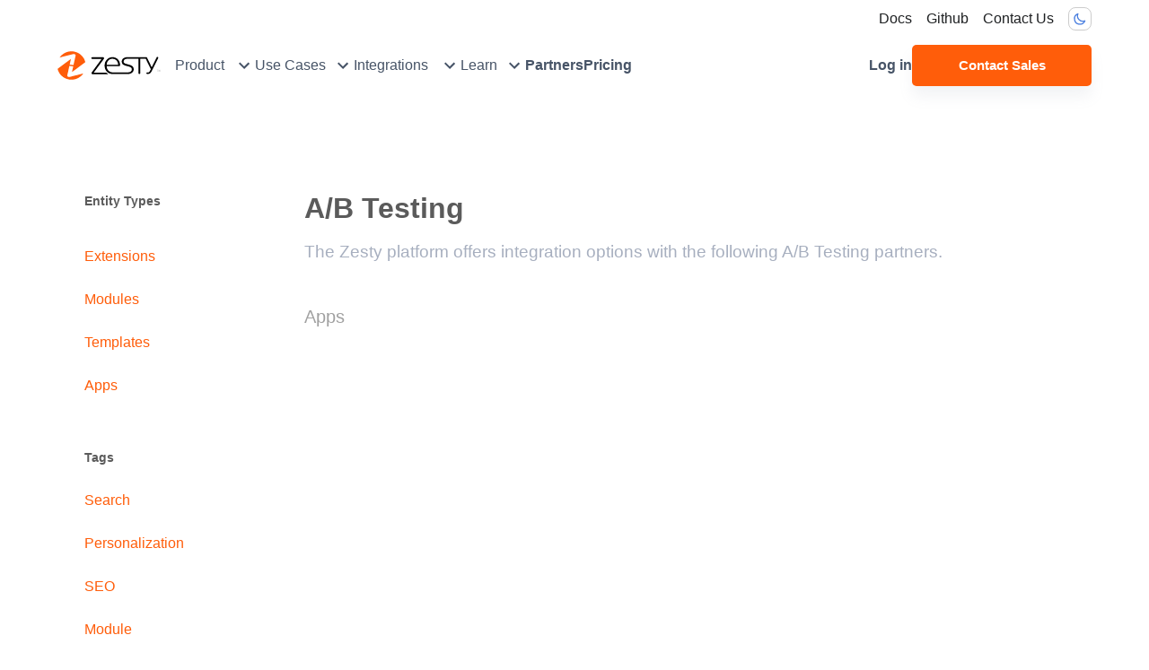

--- FILE ---
content_type: text/html; charset=utf-8
request_url: https://www.zesty.io/marketplace/a-b-testing/
body_size: 114937
content:
<!DOCTYPE html><html lang="en"><head><meta charSet="utf-8"/><meta name="description" content=""/><meta name="twitter:card" content="summary_large_image"/><meta name="twitter:site" content="@zestyio"/><meta name="twitter:title" content="A/B Testing"/><meta name="twitter:description" content=""/><meta name="twitter:image" content="https://kfg6bckb.media.zesty.site/zesty-share-image-generic.png?width=1200"/><meta property="og:type" content="website"/><meta property="og:title" content="A/B Testing"/><meta property="og:url" content="https://www.zesty.io/marketplace/a-b-testing/"/><meta property="og:description" content=""/><meta property="og:image" content="https://kfg6bckb.media.zesty.site/zesty-share-image-generic.png?width=1200"/><meta property="og:ttl" content="604800"/><meta name="viewport" content="width=device-width, initial-scale=1, shrink-to-fit=no"/><link rel="canonical" href="https://www.zesty.io/marketplace/a-b-testing/"/><script defer="" id="gtm-script">
              (function(w,d,s,l,i){w[l]=w[l]||[];w[l].push({'gtm.start':
              new Date().getTime(),event:'gtm.js'});var f=d.getElementsByTagName(s)[0],
              j=d.createElement(s),dl=l!='dataLayer'?'&l='+l:'';j.async=true;j.src=
              'https://www.googletagmanager.com/gtm.js?id='+i+dl;f.parentNode.insertBefore(j,f);
              })(window,document,'script','dataLayer','GTM-MSPH3C8');
          </script><title>A/B Testing</title><meta property="og:title" content="A/B Testing"/><meta property="og:description" content=""/><meta name="next-head-count" content="19"/><link rel="icon" href="https://brand.zesty.io/favicon.png" type="image/png"/><link rel="preconnect" href="https://fonts.googleapis.com"/><link href="https://fonts.gstatic.com" rel="preconnect" crossorigin="anonymous"/><link rel="preconnect" href="https://fonts.googleapis.com"/><link rel="preconnect" href="https://fonts.gstatic.com" crossorigin /><link data-next-font="" rel="preconnect" href="/" crossorigin="anonymous"/><link rel="preload" href="/_next/static/css/f0ca60990ebfe46a.css" as="style"/><link rel="stylesheet" href="/_next/static/css/f0ca60990ebfe46a.css" data-n-g=""/><link rel="preload" href="/_next/static/css/3f752699bcc78fa1.css" as="style"/><link rel="stylesheet" href="/_next/static/css/3f752699bcc78fa1.css" data-n-p=""/><noscript data-n-css=""></noscript><script defer="" nomodule="" src="/_next/static/chunks/polyfills-c67a75d1b6f99dc8.js"></script><script src="https://cdn.jsdelivr.net/gh/zesty-io/fetch-wrapper@latest/dist/index.js" defer="" data-nscript="beforeInteractive"></script><script defer="" src="/_next/static/chunks/2494.91b48d537afb94a8.js"></script><script defer="" src="/_next/static/chunks/4577.4ef811a6ff5269b7.js"></script><script defer="" src="/_next/static/chunks/4886.0d2b57f5a658cfc5.js"></script><script src="/_next/static/chunks/webpack-ecbf6410f22ad625.js" defer=""></script><script src="/_next/static/chunks/framework-314c182fa7e2bf37.js" defer=""></script><script src="/_next/static/chunks/main-de5b08d67f4b5377.js" defer=""></script><script src="/_next/static/chunks/pages/_app-5cf8683d9e654a69.js" defer=""></script><script src="/_next/static/chunks/3f06fcd6-625cfd3e3b3e93b3.js" defer=""></script><script src="/_next/static/chunks/3743-9614bba396079fbe.js" defer=""></script><script src="/_next/static/chunks/5121-ecd0970a2cc744f5.js" defer=""></script><script src="/_next/static/chunks/7707-e2f6073e4b77303f.js" defer=""></script><script src="/_next/static/chunks/3845-6be67e5904798821.js" defer=""></script><script src="/_next/static/chunks/2123-2fcc524cda124098.js" defer=""></script><script src="/_next/static/chunks/4801-9d68234b25e7feeb.js" defer=""></script><script src="/_next/static/chunks/6078-c9f24d72380918d5.js" defer=""></script><script src="/_next/static/chunks/556-7637f798fc95c8dc.js" defer=""></script><script src="/_next/static/chunks/3759-dfe0f7be1d2f625d.js" defer=""></script><script src="/_next/static/chunks/9426-25f0cc1dbba4be4e.js" defer=""></script><script src="/_next/static/chunks/3342-e7e796f5e828854f.js" defer=""></script><script src="/_next/static/chunks/3518-afcbf9855320f865.js" defer=""></script><script src="/_next/static/chunks/7310-8fc94cce1030d87c.js" defer=""></script><script src="/_next/static/chunks/pages/marketplace/%5B...slug%5D-4944fcef94ed9ce6.js" defer=""></script><script src="/_next/static/81Jt0YPxGrol5SuptjMPj/_buildManifest.js" defer=""></script><script src="/_next/static/81Jt0YPxGrol5SuptjMPj/_ssgManifest.js" defer=""></script><style data-emotion="css-global 0"></style><style data-emotion="css-global 1prfaxn">@-webkit-keyframes mui-auto-fill{from{display:block;}}@keyframes mui-auto-fill{from{display:block;}}@-webkit-keyframes mui-auto-fill-cancel{from{display:block;}}@keyframes mui-auto-fill-cancel{from{display:block;}}</style><style data-emotion="css 8pzff6 b7exhc pori7h y8o7e3 gjzw32 1gss0wp 1dg1c6e 6nre5f 48cx8k j7qwjs z7mtfw vsj6lv o2q13s ab8yd1 sarlzd yr5dyn 1a6oskl klc52j 1kznt1l gci9ia mbzaut j0ozid 19cggp9 15k2nfi ijq4xa fxbzac vubbuv bvp0cc 1d3bbye jdz8q3 1qsxih2 d1jbdn 1fcznjl 1vcixkj xzlf89 hrgk4z ddws8n 1mbfugj 11rpttl 9dmdqf uzkx4 5csqms 8gqsvm 1ou5w0e grtqf x4e6ys c3sg51 p10j88 1nvf7g0 eaa31f igs3ac ihdtdm 1oct2uu 13k3so 1gy2omw isbt42 xu4z8l 1v3gb9h wgy2qq tpp7bb 1opbw1v 1i87gxt 1rpgwi3 1pukkcx yters8 cl0i4i rfnosa ypy375 dbk1bh e2hd9d uft076 wmwj5p yzgae 102ndwc 1gvhdsq tvo5jz 1q0oqdn t2wg1o 63fkg">.css-8pzff6{background-color:transparent;position:relative;z-index:1000;}.css-b7exhc{width:100%;margin-left:auto;box-sizing:border-box;margin-right:auto;display:block;padding-left:16px;padding-right:16px;padding-top:8px!important;padding-bottom:0!important;max-width:1200px;}@media (min-width:600px){.css-b7exhc{padding-left:24px;padding-right:24px;}}.css-pori7h{display:-webkit-box;display:-webkit-flex;display:-ms-flexbox;display:flex;-webkit-box-pack:end;-ms-flex-pack:end;-webkit-justify-content:flex-end;justify-content:flex-end;-webkit-align-items:center;-webkit-box-align:center;-ms-flex-align:center;align-items:center;}@media (min-width:0px){.css-y8o7e3{margin-right:8px;}}@media (min-width:600px){.css-y8o7e3{margin-right:16px;}}.css-gjzw32{margin:0;font:inherit;color:#1e2022;-webkit-text-decoration:none;text-decoration:none;color:#1e2022;}.css-1gss0wp{margin:0;font:inherit;color:#1e2022;-webkit-text-decoration:none;text-decoration:none;color:#1e2022;display:-webkit-box;display:-webkit-flex;display:-ms-flexbox;display:flex;-webkit-align-items:center;-webkit-box-align:center;-ms-flex-align:center;align-items:center;}.css-1dg1c6e{display:-webkit-inline-box;display:-webkit-inline-flex;display:-ms-inline-flexbox;display:inline-flex;-webkit-align-items:center;-webkit-box-align:center;-ms-flex-align:center;align-items:center;-webkit-box-pack:center;-ms-flex-pack:center;-webkit-justify-content:center;justify-content:center;position:relative;box-sizing:border-box;-webkit-tap-highlight-color:transparent;background-color:transparent;outline:0;border:0;margin:0;border-radius:0;padding:0;cursor:pointer;-webkit-user-select:none;-moz-user-select:none;-ms-user-select:none;user-select:none;vertical-align:middle;-moz-appearance:none;-webkit-appearance:none;-webkit-text-decoration:none;text-decoration:none;color:inherit;text-transform:none;font-weight:medium;font-family:"Mulish",Arial;font-size:0.875rem;line-height:1.75;min-width:64px;padding:5px 15px;border-radius:4px;-webkit-transition:background-color 250ms cubic-bezier(0.4, 0, 0.2, 1) 0ms,box-shadow 250ms cubic-bezier(0.4, 0, 0.2, 1) 0ms,border-color 250ms cubic-bezier(0.4, 0, 0.2, 1) 0ms,color 250ms cubic-bezier(0.4, 0, 0.2, 1) 0ms;transition:background-color 250ms cubic-bezier(0.4, 0, 0.2, 1) 0ms,box-shadow 250ms cubic-bezier(0.4, 0, 0.2, 1) 0ms,border-color 250ms cubic-bezier(0.4, 0, 0.2, 1) 0ms,color 250ms cubic-bezier(0.4, 0, 0.2, 1) 0ms;border:1px solid rgba(73, 126, 223, 0.5);color:#497edf;font-weight:600;border-radius:5px;padding-top:10px;padding-bottom:10px;border-radius:8px;min-width:auto;padding:4px;border-color:rgba(0, 0, 0, 0.2);}.css-1dg1c6e::-moz-focus-inner{border-style:none;}.css-1dg1c6e.Mui-disabled{pointer-events:none;cursor:default;}@media print{.css-1dg1c6e{-webkit-print-color-adjust:exact;color-adjust:exact;}}.css-1dg1c6e:hover{-webkit-text-decoration:none;text-decoration:none;background-color:rgba(73, 126, 223, 0.04);border:1px solid #497edf;}@media (hover: none){.css-1dg1c6e:hover{background-color:transparent;}}.css-1dg1c6e.Mui-disabled{color:rgba(0, 0, 0, 0.26);border:1px solid rgba(0, 0, 0, 0.12);}.css-6nre5f{background-color:#ffffff;color:#1e2022;-webkit-transition:box-shadow 300ms cubic-bezier(0.4, 0, 0.2, 1) 0ms;transition:box-shadow 300ms cubic-bezier(0.4, 0, 0.2, 1) 0ms;box-shadow:none;display:-webkit-box;display:-webkit-flex;display:-ms-flexbox;display:flex;-webkit-flex-direction:column;-ms-flex-direction:column;flex-direction:column;width:100%;box-sizing:border-box;-webkit-flex-shrink:0;-ms-flex-negative:0;flex-shrink:0;position:-webkit-sticky;position:sticky;z-index:1000;top:0;left:auto;right:0;background-color:#497edf;color:#fff;outline:none;border:none;top:0;background-color:transparent;padding-top:8px;padding-bottom:8px;z-index:1000;}.css-48cx8k{width:100%;margin-left:auto;box-sizing:border-box;margin-right:auto;display:block;padding-left:16px;padding-right:16px;max-width:1200px;padding-top:8px;padding-bottom:8px;}@media (min-width:600px){.css-48cx8k{padding-left:24px;padding-right:24px;}}.css-j7qwjs{display:-webkit-box;display:-webkit-flex;display:-ms-flexbox;display:flex;-webkit-flex-direction:column;-ms-flex-direction:column;flex-direction:column;}.css-z7mtfw{display:-webkit-box;display:-webkit-flex;display:-ms-flexbox;display:flex;-webkit-box-pack:justify;-webkit-justify-content:space-between;justify-content:space-between;width:100%;}.css-vsj6lv{margin-right:16px;display:-webkit-box;display:-webkit-flex;display:-ms-flexbox;display:flex;padding-top:0px;}.css-o2q13s{gap:16px;-webkit-align-items:center;-webkit-box-align:center;-ms-flex-align:center;align-items:center;}@media (min-width:0px){.css-o2q13s{display:none;}}@media (min-width:900px){.css-o2q13s{display:-webkit-box;display:-webkit-flex;display:-ms-flexbox;display:flex;}}.css-o2q13s a::before,.css-o2q13s p::before{display:block;content:attr(title);font-weight:700;height:0;overflow:hidden;visibility:hidden;}.css-ab8yd1{display:-webkit-box;display:-webkit-flex;display:-ms-flexbox;display:flex;height:100%;}.css-sarlzd{display:-webkit-box;display:-webkit-flex;display:-ms-flexbox;display:flex;-webkit-align-items:center;-webkit-box-align:center;-ms-flex-align:center;align-items:center;height:100%;cursor:pointer;-webkit-transition:color .2s,box-shadow .2s;transition:color .2s,box-shadow .2s;}.css-sarlzd:hover{box-shadow:inset 0 -3px #FF5D0A;}.css-sarlzd:hover .MuiTypography-root{color:#FF5D0A;}.css-sarlzd:hover svg{color:#FF5D0A;}.css-yr5dyn{margin:0;font-family:"Mulish",Arial;font-weight:400;font-size:1rem;line-height:1.5;color:#475467;font-weight:400;}.css-1a6oskl{-webkit-user-select:none;-moz-user-select:none;-ms-user-select:none;user-select:none;width:1em;height:1em;display:inline-block;fill:currentColor;-webkit-flex-shrink:0;-ms-flex-negative:0;flex-shrink:0;-webkit-transition:fill 200ms cubic-bezier(0.4, 0, 0.2, 1) 0ms;transition:fill 200ms cubic-bezier(0.4, 0, 0.2, 1) 0ms;font-size:1.5rem;margin-left:4px;width:24px;height:24px;-webkit-transform:none;-moz-transform:none;-ms-transform:none;transform:none;color:#475467;}.css-klc52j{background-color:#ffffff;color:#1e2022;-webkit-transition:box-shadow 300ms cubic-bezier(0.4, 0, 0.2, 1) 0ms;transition:box-shadow 300ms cubic-bezier(0.4, 0, 0.2, 1) 0ms;border-radius:4px;box-shadow:0 3px 6px 0 rgba(140, 152, 164, 0.25);overflow:hidden;border-radius:8px;margin-top:9px;width:100%;max-width:1440px;position:absolute;left:50%;-webkit-transform:translate(-50%, 0)!important;-moz-transform:translate(-50%, 0)!important;-ms-transform:translate(-50%, 0)!important;transform:translate(-50%, 0)!important;border-top:1px solid #F2F4F7;border-radius:4px;min-height:495px;}.css-1kznt1l{display:-webkit-box;display:-webkit-flex;display:-ms-flexbox;display:flex;-webkit-align-items:center;-webkit-box-align:center;-ms-flex-align:center;align-items:center;height:100%;font-weight:600;-webkit-transition:color .2s,box-shadow .2s;transition:color .2s,box-shadow .2s;}.css-1kznt1l:hover{color:#FF5D0A;box-shadow:inset 0 -3px #FF5D0A;}.css-gci9ia{margin:0;font:inherit;color:#475467;font-weight:400;-webkit-text-decoration:none;text-decoration:none;color:#475467;font-weight:600;}.css-mbzaut{margin-left:auto;}@media (min-width:0px){.css-mbzaut{display:none;}}@media (min-width:1200px){.css-mbzaut{display:block;}}.css-j0ozid{display:-webkit-box;display:-webkit-flex;display:-ms-flexbox;display:flex;-webkit-align-items:center;-webkit-box-align:center;-ms-flex-align:center;align-items:center;gap:16px;}.css-19cggp9{margin:0;color:#475467;-webkit-text-decoration:none;text-decoration:none;font-weight:600;}.css-19cggp9:hover{color:#FF5D0A;}.css-15k2nfi{display:-webkit-inline-box;display:-webkit-inline-flex;display:-ms-inline-flexbox;display:inline-flex;-webkit-align-items:center;-webkit-box-align:center;-ms-flex-align:center;align-items:center;-webkit-box-pack:center;-ms-flex-pack:center;-webkit-justify-content:center;justify-content:center;position:relative;box-sizing:border-box;-webkit-tap-highlight-color:transparent;background-color:transparent;outline:0;border:0;margin:0;border-radius:0;padding:0;cursor:pointer;-webkit-user-select:none;-moz-user-select:none;-ms-user-select:none;user-select:none;vertical-align:middle;-moz-appearance:none;-webkit-appearance:none;-webkit-text-decoration:none;text-decoration:none;color:inherit;text-transform:none;font-weight:medium;font-family:"Mulish",Arial;font-size:0.9375rem;line-height:1.75;min-width:64px;padding:8px 22px;border-radius:4px;-webkit-transition:background-color 250ms cubic-bezier(0.4, 0, 0.2, 1) 0ms,box-shadow 250ms cubic-bezier(0.4, 0, 0.2, 1) 0ms,border-color 250ms cubic-bezier(0.4, 0, 0.2, 1) 0ms,color 250ms cubic-bezier(0.4, 0, 0.2, 1) 0ms;transition:background-color 250ms cubic-bezier(0.4, 0, 0.2, 1) 0ms,box-shadow 250ms cubic-bezier(0.4, 0, 0.2, 1) 0ms,border-color 250ms cubic-bezier(0.4, 0, 0.2, 1) 0ms,color 250ms cubic-bezier(0.4, 0, 0.2, 1) 0ms;color:#fff;background-color:#FF5D0A;box-shadow:0 12px 15px rgba(140, 152, 164, 0.1);font-weight:600;border-radius:5px;padding-top:10px;padding-bottom:10px;color:white;cursor:pointer;white-space:nowrap;width:200px;}.css-15k2nfi::-moz-focus-inner{border-style:none;}.css-15k2nfi.Mui-disabled{pointer-events:none;cursor:default;}@media print{.css-15k2nfi{-webkit-print-color-adjust:exact;color-adjust:exact;}}.css-15k2nfi:hover{-webkit-text-decoration:none;text-decoration:none;background-color:#FF3E12;box-shadow:0 10px 40px 10px rgba(140, 152, 164, 0.175);}@media (hover: none){.css-15k2nfi:hover{background-color:#FF5D0A;}}.css-15k2nfi:active{box-shadow:0 10px 40px 10px rgba(140, 152, 164, 0.175);}.css-15k2nfi.Mui-focusVisible{box-shadow:0 10px 40px 10px rgba(140, 152, 164, 0.175);}.css-15k2nfi.Mui-disabled{color:rgba(0, 0, 0, 0.26);box-shadow:none;background-color:rgba(0, 0, 0, 0.12);}.css-ijq4xa{-webkit-align-items:center;-webkit-box-align:center;-ms-flex-align:center;align-items:center;}@media (min-width:0px){.css-ijq4xa{display:block;}}@media (min-width:900px){.css-ijq4xa{display:none;}}.css-fxbzac{display:-webkit-inline-box;display:-webkit-inline-flex;display:-ms-inline-flexbox;display:inline-flex;-webkit-align-items:center;-webkit-box-align:center;-ms-flex-align:center;align-items:center;-webkit-box-pack:center;-ms-flex-pack:center;-webkit-justify-content:center;justify-content:center;position:relative;box-sizing:border-box;-webkit-tap-highlight-color:transparent;background-color:transparent;outline:0;border:0;margin:0;border-radius:0;padding:0;cursor:pointer;-webkit-user-select:none;-moz-user-select:none;-ms-user-select:none;user-select:none;vertical-align:middle;-moz-appearance:none;-webkit-appearance:none;-webkit-text-decoration:none;text-decoration:none;color:inherit;text-transform:none;font-weight:medium;font-family:"Mulish",Arial;font-size:0.875rem;line-height:1.75;min-width:64px;padding:5px 15px;border-radius:4px;-webkit-transition:background-color 250ms cubic-bezier(0.4, 0, 0.2, 1) 0ms,box-shadow 250ms cubic-bezier(0.4, 0, 0.2, 1) 0ms,border-color 250ms cubic-bezier(0.4, 0, 0.2, 1) 0ms,color 250ms cubic-bezier(0.4, 0, 0.2, 1) 0ms;transition:background-color 250ms cubic-bezier(0.4, 0, 0.2, 1) 0ms,box-shadow 250ms cubic-bezier(0.4, 0, 0.2, 1) 0ms,border-color 250ms cubic-bezier(0.4, 0, 0.2, 1) 0ms,color 250ms cubic-bezier(0.4, 0, 0.2, 1) 0ms;border:1px solid rgba(73, 126, 223, 0.5);color:#497edf;font-weight:600;border-radius:5px;padding-top:10px;padding-bottom:10px;border-radius:8px;min-width:auto;padding:8px;border-color:rgba(0, 0, 0, 0.2);}.css-fxbzac::-moz-focus-inner{border-style:none;}.css-fxbzac.Mui-disabled{pointer-events:none;cursor:default;}@media print{.css-fxbzac{-webkit-print-color-adjust:exact;color-adjust:exact;}}.css-fxbzac:hover{-webkit-text-decoration:none;text-decoration:none;background-color:rgba(73, 126, 223, 0.04);border:1px solid #497edf;}@media (hover: none){.css-fxbzac:hover{background-color:transparent;}}.css-fxbzac.Mui-disabled{color:rgba(0, 0, 0, 0.26);border:1px solid rgba(0, 0, 0, 0.12);}.css-vubbuv{-webkit-user-select:none;-moz-user-select:none;-ms-user-select:none;user-select:none;width:1em;height:1em;display:inline-block;fill:currentColor;-webkit-flex-shrink:0;-ms-flex-negative:0;flex-shrink:0;-webkit-transition:fill 200ms cubic-bezier(0.4, 0, 0.2, 1) 0ms;transition:fill 200ms cubic-bezier(0.4, 0, 0.2, 1) 0ms;font-size:1.5rem;}.css-bvp0cc{width:100%;margin:0 auto;padding-left:16px;padding-right:16px;}@media (min-width:0px){.css-bvp0cc{padding-top:32px;padding-bottom:32px;}}@media (min-width:600px){.css-bvp0cc{max-width:720px;padding-top:48px;padding-bottom:48px;}}@media (min-width:900px){.css-bvp0cc{max-width:1236px;padding-top:64px;padding-bottom:64px;}}.css-1d3bbye{box-sizing:border-box;display:-webkit-box;display:-webkit-flex;display:-ms-flexbox;display:flex;-webkit-box-flex-wrap:wrap;-webkit-flex-wrap:wrap;-ms-flex-wrap:wrap;flex-wrap:wrap;width:100%;-webkit-flex-direction:row;-ms-flex-direction:row;flex-direction:row;}.css-jdz8q3{box-sizing:border-box;margin:0;-webkit-flex-direction:row;-ms-flex-direction:row;flex-direction:row;}@media (min-width:900px){.css-jdz8q3{-webkit-flex-basis:25%;-ms-flex-preferred-size:25%;flex-basis:25%;-webkit-box-flex:0;-webkit-flex-grow:0;-ms-flex-positive:0;flex-grow:0;max-width:25%;}}@media (min-width:1200px){.css-jdz8q3{-webkit-flex-basis:25%;-ms-flex-preferred-size:25%;flex-basis:25%;-webkit-box-flex:0;-webkit-flex-grow:0;-ms-flex-positive:0;flex-grow:0;max-width:25%;}}@media (min-width:1536px){.css-jdz8q3{-webkit-flex-basis:25%;-ms-flex-preferred-size:25%;flex-basis:25%;-webkit-box-flex:0;-webkit-flex-grow:0;-ms-flex-positive:0;flex-grow:0;max-width:25%;}}@media (min-width:2500px){.css-jdz8q3{-webkit-flex-basis:25%;-ms-flex-preferred-size:25%;flex-basis:25%;-webkit-box-flex:0;-webkit-flex-grow:0;-ms-flex-positive:0;flex-grow:0;max-width:25%;}}@media (min-width:0px){.css-jdz8q3{display:none;}}@media (min-width:900px){.css-jdz8q3{display:block;}}.css-1qsxih2{width:100%;margin-left:auto;box-sizing:border-box;margin-right:auto;display:block;padding-left:16px;padding-right:16px;}@media (min-width:600px){.css-1qsxih2{padding-left:24px;padding-right:24px;}}@media (min-width:1200px){.css-1qsxih2{max-width:1200px;}}.css-d1jbdn{list-style:none;margin:0;padding:0;position:relative;padding-top:0;padding-bottom:8px;margin-top:24px;margin-bottom:24px;padding-left:16px;padding-right:16px;}.css-1fcznjl{box-sizing:border-box;line-height:48px;list-style:none;color:#5b667d;font-family:"Mulish",Arial;font-weight:500;font-size:0.875rem;padding-left:16px;padding-right:16px;position:-webkit-sticky;position:sticky;top:0;z-index:1;background-color:#ffffff;color:#5b5b5b;font-weight:700;}.css-1vcixkj{display:-webkit-box;display:-webkit-flex;display:-ms-flexbox;display:flex;-webkit-box-pack:start;-ms-flex-pack:start;-webkit-justify-content:flex-start;justify-content:flex-start;-webkit-align-items:center;-webkit-box-align:center;-ms-flex-align:center;align-items:center;position:relative;-webkit-text-decoration:none;text-decoration:none;width:100%;box-sizing:border-box;text-align:left;padding-top:8px;padding-bottom:8px;padding-left:16px;padding-right:16px;border-radius:4px;}.css-1vcixkj.Mui-focusVisible{background-color:rgba(0, 0, 0, 0.12);}.css-1vcixkj.Mui-selected{background-color:rgba(73, 126, 223, 0.08);}.css-1vcixkj.Mui-selected.Mui-focusVisible{background-color:rgba(73, 126, 223, 0.2);}.css-1vcixkj.Mui-disabled{opacity:0.38;}.css-xzlf89{margin:0;font:inherit;color:#497edf;-webkit-text-decoration:none;text-decoration:none;display:inline-block;width:100%;}.css-hrgk4z{-webkit-flex:1 1 auto;-ms-flex:1 1 auto;flex:1 1 auto;min-width:0;margin-top:4px;margin-bottom:4px;color:#FF5D0A;}.css-ddws8n{margin:0;font-family:"Mulish",Arial;font-weight:400;font-size:1rem;line-height:1.5;display:block;}.css-1mbfugj{display:-webkit-box;display:-webkit-flex;display:-ms-flexbox;display:flex;-webkit-box-pack:start;-ms-flex-pack:start;-webkit-justify-content:flex-start;justify-content:flex-start;-webkit-align-items:center;-webkit-box-align:center;-ms-flex-align:center;align-items:center;position:relative;-webkit-text-decoration:none;text-decoration:none;width:100%;box-sizing:border-box;text-align:left;padding-top:8px;padding-bottom:8px;padding-left:16px;padding-right:16px;border-radius:4px;background-color:#FF5D0A;}.css-1mbfugj.Mui-focusVisible{background-color:rgba(0, 0, 0, 0.12);}.css-1mbfugj.Mui-selected{background-color:rgba(73, 126, 223, 0.08);}.css-1mbfugj.Mui-selected.Mui-focusVisible{background-color:rgba(73, 126, 223, 0.2);}.css-1mbfugj.Mui-disabled{opacity:0.38;}.css-11rpttl{-webkit-flex:1 1 auto;-ms-flex:1 1 auto;flex:1 1 auto;min-width:0;margin-top:4px;margin-bottom:4px;color:white;}.css-9dmdqf{display:-webkit-box;display:-webkit-flex;display:-ms-flexbox;display:flex;-webkit-box-pack:start;-ms-flex-pack:start;-webkit-justify-content:flex-start;justify-content:flex-start;-webkit-align-items:center;-webkit-box-align:center;-ms-flex-align:center;align-items:center;position:relative;-webkit-text-decoration:none;text-decoration:none;width:100%;box-sizing:border-box;text-align:left;padding-top:8px;padding-bottom:8px;padding-left:16px;padding-right:16px;}.css-9dmdqf.Mui-focusVisible{background-color:rgba(0, 0, 0, 0.12);}.css-9dmdqf.Mui-selected{background-color:rgba(73, 126, 223, 0.08);}.css-9dmdqf.Mui-selected.Mui-focusVisible{background-color:rgba(73, 126, 223, 0.2);}.css-9dmdqf.Mui-disabled{opacity:0.38;}.css-uzkx4{box-sizing:border-box;margin:0;-webkit-flex-direction:row;-ms-flex-direction:row;flex-direction:row;-webkit-flex-basis:100%;-ms-flex-preferred-size:100%;flex-basis:100%;-webkit-box-flex:0;-webkit-flex-grow:0;-ms-flex-positive:0;flex-grow:0;max-width:100%;}@media (min-width:600px){.css-uzkx4{-webkit-flex-basis:100%;-ms-flex-preferred-size:100%;flex-basis:100%;-webkit-box-flex:0;-webkit-flex-grow:0;-ms-flex-positive:0;flex-grow:0;max-width:100%;}}@media (min-width:900px){.css-uzkx4{-webkit-flex-basis:75%;-ms-flex-preferred-size:75%;flex-basis:75%;-webkit-box-flex:0;-webkit-flex-grow:0;-ms-flex-positive:0;flex-grow:0;max-width:75%;}}@media (min-width:1200px){.css-uzkx4{-webkit-flex-basis:75%;-ms-flex-preferred-size:75%;flex-basis:75%;-webkit-box-flex:0;-webkit-flex-grow:0;-ms-flex-positive:0;flex-grow:0;max-width:75%;}}@media (min-width:1536px){.css-uzkx4{-webkit-flex-basis:75%;-ms-flex-preferred-size:75%;flex-basis:75%;-webkit-box-flex:0;-webkit-flex-grow:0;-ms-flex-positive:0;flex-grow:0;max-width:75%;}}@media (min-width:2500px){.css-uzkx4{-webkit-flex-basis:75%;-ms-flex-preferred-size:75%;flex-basis:75%;-webkit-box-flex:0;-webkit-flex-grow:0;-ms-flex-positive:0;flex-grow:0;max-width:75%;}}.css-5csqms{width:100%;margin-left:auto;box-sizing:border-box;margin-right:auto;display:block;}@media (min-width:1200px){.css-5csqms{max-width:1200px;}}.css-8gqsvm{padding-top:32px;display:block;width:100%;}.css-1ou5w0e{margin:0;color:#5b5b5b;text-align:left;}.css-grtqf{margin:0;color:#A7AFBF;margin-top:-8px;font-weight:400;}.css-x4e6ys{display:-webkit-box;display:-webkit-flex;display:-ms-flexbox;display:flex;-webkit-flex-direction:column;-ms-flex-direction:column;flex-direction:column;margin-top:16px;-webkit-align-items:center;-webkit-box-align:center;-ms-flex-align:center;align-items:center;}@media (min-width:0px){.css-x4e6ys{-webkit-flex-direction:column;-ms-flex-direction:column;flex-direction:column;}}@media (min-width:900px){.css-x4e6ys{-webkit-flex-direction:row;-ms-flex-direction:row;flex-direction:row;}}.css-c3sg51{display:-webkit-inline-box;display:-webkit-inline-flex;display:-ms-inline-flexbox;display:inline-flex;-webkit-flex-direction:column;-ms-flex-direction:column;flex-direction:column;position:relative;min-width:0;padding:0;margin:0;border:0;vertical-align:top;width:100%;background:#ffffff;display:none;}.css-p10j88{font-family:"Mulish",Arial;font-weight:400;font-size:1rem;line-height:1.4375em;color:#1e2022;box-sizing:border-box;position:relative;cursor:text;display:-webkit-inline-box;display:-webkit-inline-flex;display:-ms-inline-flexbox;display:inline-flex;-webkit-align-items:center;-webkit-box-align:center;-ms-flex-align:center;align-items:center;width:100%;border-radius:5px;position:relative;border-radius:4px;padding-left:14px;border-radius:5px;}.css-p10j88.Mui-disabled{color:rgba(0, 0, 0, 0.38);cursor:default;}.css-p10j88:hover .MuiOutlinedInput-notchedOutline{border-color:#1e2022;}@media (hover: none){.css-p10j88:hover .MuiOutlinedInput-notchedOutline{border-color:rgba(0, 0, 0, 0.23);}}.css-p10j88.Mui-focused .MuiOutlinedInput-notchedOutline{border-color:#FF5D0A;border-width:2px;}.css-p10j88.Mui-error .MuiOutlinedInput-notchedOutline{border-color:#d32f2f;}.css-p10j88.Mui-disabled .MuiOutlinedInput-notchedOutline{border-color:rgba(0, 0, 0, 0.26);}.css-1nvf7g0{display:-webkit-box;display:-webkit-flex;display:-ms-flexbox;display:flex;height:0.01em;max-height:2em;-webkit-align-items:center;-webkit-box-align:center;-ms-flex-align:center;align-items:center;white-space:nowrap;color:rgba(0, 0, 0, 0.54);margin-left:8px;}.css-eaa31f{font:inherit;letter-spacing:inherit;color:currentColor;padding:4px 0 5px;border:0;box-sizing:content-box;background:none;height:1.4375em;margin:0;-webkit-tap-highlight-color:transparent;display:block;min-width:0;width:100%;-webkit-animation-name:mui-auto-fill-cancel;animation-name:mui-auto-fill-cancel;-webkit-animation-duration:10ms;animation-duration:10ms;padding:16.5px 14px;padding-left:0;border-radius:5px;}.css-eaa31f::-webkit-input-placeholder{color:currentColor;opacity:0.42;-webkit-transition:opacity 200ms cubic-bezier(0.4, 0, 0.2, 1) 0ms;transition:opacity 200ms cubic-bezier(0.4, 0, 0.2, 1) 0ms;}.css-eaa31f::-moz-placeholder{color:currentColor;opacity:0.42;-webkit-transition:opacity 200ms cubic-bezier(0.4, 0, 0.2, 1) 0ms;transition:opacity 200ms cubic-bezier(0.4, 0, 0.2, 1) 0ms;}.css-eaa31f:-ms-input-placeholder{color:currentColor;opacity:0.42;-webkit-transition:opacity 200ms cubic-bezier(0.4, 0, 0.2, 1) 0ms;transition:opacity 200ms cubic-bezier(0.4, 0, 0.2, 1) 0ms;}.css-eaa31f::-ms-input-placeholder{color:currentColor;opacity:0.42;-webkit-transition:opacity 200ms cubic-bezier(0.4, 0, 0.2, 1) 0ms;transition:opacity 200ms cubic-bezier(0.4, 0, 0.2, 1) 0ms;}.css-eaa31f:focus{outline:0;}.css-eaa31f:invalid{box-shadow:none;}.css-eaa31f::-webkit-search-decoration{-webkit-appearance:none;}label[data-shrink=false]+.MuiInputBase-formControl .css-eaa31f::-webkit-input-placeholder{opacity:0!important;}label[data-shrink=false]+.MuiInputBase-formControl .css-eaa31f::-moz-placeholder{opacity:0!important;}label[data-shrink=false]+.MuiInputBase-formControl .css-eaa31f:-ms-input-placeholder{opacity:0!important;}label[data-shrink=false]+.MuiInputBase-formControl .css-eaa31f::-ms-input-placeholder{opacity:0!important;}label[data-shrink=false]+.MuiInputBase-formControl .css-eaa31f:focus::-webkit-input-placeholder{opacity:0.42;}label[data-shrink=false]+.MuiInputBase-formControl .css-eaa31f:focus::-moz-placeholder{opacity:0.42;}label[data-shrink=false]+.MuiInputBase-formControl .css-eaa31f:focus:-ms-input-placeholder{opacity:0.42;}label[data-shrink=false]+.MuiInputBase-formControl .css-eaa31f:focus::-ms-input-placeholder{opacity:0.42;}.css-eaa31f.Mui-disabled{opacity:1;-webkit-text-fill-color:rgba(0, 0, 0, 0.38);}.css-eaa31f:-webkit-autofill{-webkit-animation-duration:5000s;animation-duration:5000s;-webkit-animation-name:mui-auto-fill;animation-name:mui-auto-fill;}.css-eaa31f:-webkit-autofill{border-radius:inherit;}.css-igs3ac{text-align:left;position:absolute;bottom:0;right:0;top:-5px;left:0;margin:0;padding:0 8px;pointer-events:none;border-radius:inherit;border-style:solid;border-width:1px;overflow:hidden;min-width:0%;border-color:rgba(0, 0, 0, 0.23);}.css-ihdtdm{float:unset;width:auto;overflow:hidden;padding:0;line-height:11px;-webkit-transition:width 150ms cubic-bezier(0.0, 0, 0.2, 1) 0ms;transition:width 150ms cubic-bezier(0.0, 0, 0.2, 1) 0ms;}.css-1oct2uu{padding-top:80px;padding-bottom:80px;padding-left:32px;padding-right:32px;}.css-13k3so{width:100%;max-width:1600px;margin:auto;padding-left:0px;padding-right:0px;}.css-1gy2omw{margin:0;font-family:"Mulish",Arial;font-weight:500;font-size:1.125rem;line-height:1.6;color:#a1a1a1;margin-bottom:16px;text-align:text-left;}@media (min-width:600px){.css-1gy2omw{font-size:1.25rem;}}@media (min-width:900px){.css-1gy2omw{font-size:1.25rem;}}@media (min-width:1200px){.css-1gy2omw{font-size:1.25rem;}}.css-isbt42{box-sizing:border-box;display:-webkit-box;display:-webkit-flex;display:-ms-flexbox;display:flex;-webkit-box-flex-wrap:wrap;-webkit-flex-wrap:wrap;-ms-flex-wrap:wrap;flex-wrap:wrap;width:100%;-webkit-flex-direction:row;-ms-flex-direction:row;flex-direction:row;margin-top:-16px;width:calc(100% + 16px);margin-left:-16px;}.css-isbt42>.MuiGrid-item{padding-top:16px;}.css-isbt42>.MuiGrid-item{padding-left:16px;}.css-xu4z8l{margin:0;-webkit-flex-shrink:0;-ms-flex-negative:0;flex-shrink:0;border-width:0;border-style:solid;border-color:rgba(0, 0, 0, 0.12);border-bottom-width:thin;margin-top:40px;}.css-1v3gb9h{width:100%;margin-left:auto;box-sizing:border-box;margin-right:auto;display:block;padding-left:16px;padding-right:16px;padding-top:16px;padding-bottom:16px;}@media (min-width:600px){.css-1v3gb9h{padding-left:24px;padding-right:24px;}}@media (min-width:1200px){.css-1v3gb9h{max-width:1200px;}}.css-wgy2qq{box-sizing:border-box;display:-webkit-box;display:-webkit-flex;display:-ms-flexbox;display:flex;-webkit-box-flex-wrap:wrap;-webkit-flex-wrap:wrap;-ms-flex-wrap:wrap;flex-wrap:wrap;width:100%;-webkit-flex-direction:row;-ms-flex-direction:row;flex-direction:row;margin-top:-16px;width:calc(100% + 16px);margin-left:-16px;margin-top:24px;}.css-wgy2qq>.MuiGrid-item{padding-top:16px;}.css-wgy2qq>.MuiGrid-item{padding-left:16px;}@media (min-width:0px){.css-wgy2qq{-webkit-align-items:center;-webkit-box-align:center;-ms-flex-align:center;align-items:center;-webkit-flex-direction:column;-ms-flex-direction:column;flex-direction:column;}}@media (min-width:600px){.css-wgy2qq{-webkit-align-items:center;-webkit-box-align:center;-ms-flex-align:center;align-items:center;-webkit-flex-direction:column;-ms-flex-direction:column;flex-direction:column;}}@media (min-width:900px){.css-wgy2qq{-webkit-align-items:initial;-webkit-box-align:initial;-ms-flex-align:initial;align-items:initial;-webkit-flex-direction:row;-ms-flex-direction:row;flex-direction:row;}}.css-tpp7bb{box-sizing:border-box;margin:0;-webkit-flex-direction:row;-ms-flex-direction:row;flex-direction:row;-webkit-flex-basis:50%;-ms-flex-preferred-size:50%;flex-basis:50%;-webkit-box-flex:0;-webkit-flex-grow:0;-ms-flex-positive:0;flex-grow:0;max-width:50%;}@media (min-width:600px){.css-tpp7bb{-webkit-flex-basis:50%;-ms-flex-preferred-size:50%;flex-basis:50%;-webkit-box-flex:0;-webkit-flex-grow:0;-ms-flex-positive:0;flex-grow:0;max-width:50%;}}@media (min-width:900px){.css-tpp7bb{-webkit-flex-basis:16.666667%;-ms-flex-preferred-size:16.666667%;flex-basis:16.666667%;-webkit-box-flex:0;-webkit-flex-grow:0;-ms-flex-positive:0;flex-grow:0;max-width:16.666667%;}}@media (min-width:1200px){.css-tpp7bb{-webkit-flex-basis:16.666667%;-ms-flex-preferred-size:16.666667%;flex-basis:16.666667%;-webkit-box-flex:0;-webkit-flex-grow:0;-ms-flex-positive:0;flex-grow:0;max-width:16.666667%;}}@media (min-width:1536px){.css-tpp7bb{-webkit-flex-basis:16.666667%;-ms-flex-preferred-size:16.666667%;flex-basis:16.666667%;-webkit-box-flex:0;-webkit-flex-grow:0;-ms-flex-positive:0;flex-grow:0;max-width:16.666667%;}}@media (min-width:2500px){.css-tpp7bb{-webkit-flex-basis:16.666667%;-ms-flex-preferred-size:16.666667%;flex-basis:16.666667%;-webkit-box-flex:0;-webkit-flex-grow:0;-ms-flex-positive:0;flex-grow:0;max-width:16.666667%;}}.css-1opbw1v{display:-webkit-box;display:-webkit-flex;display:-ms-flexbox;display:flex;-webkit-box-pack:center;-ms-flex-pack:center;-webkit-justify-content:center;justify-content:center;-webkit-align-items:center;-webkit-box-align:center;-ms-flex-align:center;align-items:center;width:100%;}@media (min-width:0px){.css-1opbw1v{-webkit-flex-direction:column;-ms-flex-direction:column;flex-direction:column;}}@media (min-width:600px){.css-1opbw1v{-webkit-flex-direction:row;-ms-flex-direction:row;flex-direction:row;}}.css-1i87gxt{box-sizing:border-box;margin:0;-webkit-flex-direction:row;-ms-flex-direction:row;flex-direction:row;-webkit-flex-basis:100%;-ms-flex-preferred-size:100%;flex-basis:100%;-webkit-box-flex:0;-webkit-flex-grow:0;-ms-flex-positive:0;flex-grow:0;max-width:100%;margin-top:24px;padding-bottom:16px;}@media (min-width:600px){.css-1i87gxt{-webkit-flex-basis:100%;-ms-flex-preferred-size:100%;flex-basis:100%;-webkit-box-flex:0;-webkit-flex-grow:0;-ms-flex-positive:0;flex-grow:0;max-width:100%;}}@media (min-width:900px){.css-1i87gxt{-webkit-flex-basis:100%;-ms-flex-preferred-size:100%;flex-basis:100%;-webkit-box-flex:0;-webkit-flex-grow:0;-ms-flex-positive:0;flex-grow:0;max-width:100%;}}@media (min-width:1200px){.css-1i87gxt{-webkit-flex-basis:100%;-ms-flex-preferred-size:100%;flex-basis:100%;-webkit-box-flex:0;-webkit-flex-grow:0;-ms-flex-positive:0;flex-grow:0;max-width:100%;}}@media (min-width:1536px){.css-1i87gxt{-webkit-flex-basis:100%;-ms-flex-preferred-size:100%;flex-basis:100%;-webkit-box-flex:0;-webkit-flex-grow:0;-ms-flex-positive:0;flex-grow:0;max-width:100%;}}@media (min-width:2500px){.css-1i87gxt{-webkit-flex-basis:100%;-ms-flex-preferred-size:100%;flex-basis:100%;-webkit-box-flex:0;-webkit-flex-grow:0;-ms-flex-positive:0;flex-grow:0;max-width:100%;}}.css-1rpgwi3{color:#1DA1F2;margin-right:8px;}.css-1pukkcx{color:#FF0000;margin-right:8px;}.css-yters8{color:#4267B2;margin-right:8px;}.css-cl0i4i{color:#0e76a8;}.css-rfnosa{box-sizing:border-box;-webkit-flex-direction:row;-ms-flex-direction:row;flex-direction:row;}.css-ypy375{box-sizing:border-box;margin:0;-webkit-flex-direction:row;-ms-flex-direction:row;flex-direction:row;-webkit-flex-basis:25%;-ms-flex-preferred-size:25%;flex-basis:25%;-webkit-box-flex:0;-webkit-flex-grow:0;-ms-flex-positive:0;flex-grow:0;max-width:25%;}@media (min-width:600px){.css-ypy375{-webkit-flex-basis:25%;-ms-flex-preferred-size:25%;flex-basis:25%;-webkit-box-flex:0;-webkit-flex-grow:0;-ms-flex-positive:0;flex-grow:0;max-width:25%;}}@media (min-width:900px){.css-ypy375{-webkit-flex-basis:25%;-ms-flex-preferred-size:25%;flex-basis:25%;-webkit-box-flex:0;-webkit-flex-grow:0;-ms-flex-positive:0;flex-grow:0;max-width:25%;}}@media (min-width:1200px){.css-ypy375{-webkit-flex-basis:25%;-ms-flex-preferred-size:25%;flex-basis:25%;-webkit-box-flex:0;-webkit-flex-grow:0;-ms-flex-positive:0;flex-grow:0;max-width:25%;}}@media (min-width:1536px){.css-ypy375{-webkit-flex-basis:25%;-ms-flex-preferred-size:25%;flex-basis:25%;-webkit-box-flex:0;-webkit-flex-grow:0;-ms-flex-positive:0;flex-grow:0;max-width:25%;}}@media (min-width:2500px){.css-ypy375{-webkit-flex-basis:25%;-ms-flex-preferred-size:25%;flex-basis:25%;-webkit-box-flex:0;-webkit-flex-grow:0;-ms-flex-positive:0;flex-grow:0;max-width:25%;}}.css-dbk1bh{box-sizing:border-box;margin:0;-webkit-flex-direction:row;-ms-flex-direction:row;flex-direction:row;-webkit-flex-basis:66.666667%;-ms-flex-preferred-size:66.666667%;flex-basis:66.666667%;-webkit-box-flex:0;-webkit-flex-grow:0;-ms-flex-positive:0;flex-grow:0;max-width:66.666667%;}@media (min-width:600px){.css-dbk1bh{-webkit-flex-basis:66.666667%;-ms-flex-preferred-size:66.666667%;flex-basis:66.666667%;-webkit-box-flex:0;-webkit-flex-grow:0;-ms-flex-positive:0;flex-grow:0;max-width:66.666667%;}}@media (min-width:900px){.css-dbk1bh{-webkit-flex-basis:66.666667%;-ms-flex-preferred-size:66.666667%;flex-basis:66.666667%;-webkit-box-flex:0;-webkit-flex-grow:0;-ms-flex-positive:0;flex-grow:0;max-width:66.666667%;}}@media (min-width:1200px){.css-dbk1bh{-webkit-flex-basis:66.666667%;-ms-flex-preferred-size:66.666667%;flex-basis:66.666667%;-webkit-box-flex:0;-webkit-flex-grow:0;-ms-flex-positive:0;flex-grow:0;max-width:66.666667%;}}@media (min-width:1536px){.css-dbk1bh{-webkit-flex-basis:66.666667%;-ms-flex-preferred-size:66.666667%;flex-basis:66.666667%;-webkit-box-flex:0;-webkit-flex-grow:0;-ms-flex-positive:0;flex-grow:0;max-width:66.666667%;}}@media (min-width:2500px){.css-dbk1bh{-webkit-flex-basis:66.666667%;-ms-flex-preferred-size:66.666667%;flex-basis:66.666667%;-webkit-box-flex:0;-webkit-flex-grow:0;-ms-flex-positive:0;flex-grow:0;max-width:66.666667%;}}.css-e2hd9d{box-sizing:border-box;display:-webkit-box;display:-webkit-flex;display:-ms-flexbox;display:flex;-webkit-box-flex-wrap:wrap;-webkit-flex-wrap:wrap;-ms-flex-wrap:wrap;flex-wrap:wrap;width:100%;-webkit-flex-direction:row;-ms-flex-direction:row;flex-direction:row;display:-webkit-box;display:-webkit-flex;display:-ms-flexbox;display:flex;-webkit-align-items:top;-webkit-box-align:top;-ms-flex-align:top;align-items:top;margin-left:32px;margin-top:32px;}.css-uft076{box-sizing:border-box;margin:0;-webkit-flex-direction:row;-ms-flex-direction:row;flex-direction:row;-webkit-flex-basis:100%;-ms-flex-preferred-size:100%;flex-basis:100%;-webkit-box-flex:0;-webkit-flex-grow:0;-ms-flex-positive:0;flex-grow:0;max-width:100%;margin-bottom:8px;}@media (min-width:600px){.css-uft076{-webkit-flex-basis:100%;-ms-flex-preferred-size:100%;flex-basis:100%;-webkit-box-flex:0;-webkit-flex-grow:0;-ms-flex-positive:0;flex-grow:0;max-width:100%;}}@media (min-width:900px){.css-uft076{-webkit-flex-basis:33.333333%;-ms-flex-preferred-size:33.333333%;flex-basis:33.333333%;-webkit-box-flex:0;-webkit-flex-grow:0;-ms-flex-positive:0;flex-grow:0;max-width:33.333333%;}}@media (min-width:1200px){.css-uft076{-webkit-flex-basis:33.333333%;-ms-flex-preferred-size:33.333333%;flex-basis:33.333333%;-webkit-box-flex:0;-webkit-flex-grow:0;-ms-flex-positive:0;flex-grow:0;max-width:33.333333%;}}@media (min-width:1536px){.css-uft076{-webkit-flex-basis:33.333333%;-ms-flex-preferred-size:33.333333%;flex-basis:33.333333%;-webkit-box-flex:0;-webkit-flex-grow:0;-ms-flex-positive:0;flex-grow:0;max-width:33.333333%;}}@media (min-width:2500px){.css-uft076{-webkit-flex-basis:33.333333%;-ms-flex-preferred-size:33.333333%;flex-basis:33.333333%;-webkit-box-flex:0;-webkit-flex-grow:0;-ms-flex-positive:0;flex-grow:0;max-width:33.333333%;}}.css-wmwj5p{margin:0;margin-bottom:8px;text-align:left;display:block;}.css-yzgae{margin-bottom:8px;text-align:left;}.css-102ndwc{margin:0;font:inherit;color:#1e2022;-webkit-text-decoration:none;text-decoration:none;color:#1e2022;}.css-102ndwc:hover{-webkit-text-decoration:underline;text-decoration:underline;}.css-1gvhdsq{box-sizing:border-box;margin:0;-webkit-flex-direction:row;-ms-flex-direction:row;flex-direction:row;-webkit-flex-basis:100%;-ms-flex-preferred-size:100%;flex-basis:100%;-webkit-box-flex:0;-webkit-flex-grow:0;-ms-flex-positive:0;flex-grow:0;max-width:100%;margin-top:32px;padding-bottom:80px;}@media (min-width:600px){.css-1gvhdsq{-webkit-flex-basis:100%;-ms-flex-preferred-size:100%;flex-basis:100%;-webkit-box-flex:0;-webkit-flex-grow:0;-ms-flex-positive:0;flex-grow:0;max-width:100%;}}@media (min-width:900px){.css-1gvhdsq{-webkit-flex-basis:100%;-ms-flex-preferred-size:100%;flex-basis:100%;-webkit-box-flex:0;-webkit-flex-grow:0;-ms-flex-positive:0;flex-grow:0;max-width:100%;}}@media (min-width:1200px){.css-1gvhdsq{-webkit-flex-basis:100%;-ms-flex-preferred-size:100%;flex-basis:100%;-webkit-box-flex:0;-webkit-flex-grow:0;-ms-flex-positive:0;flex-grow:0;max-width:100%;}}@media (min-width:1536px){.css-1gvhdsq{-webkit-flex-basis:100%;-ms-flex-preferred-size:100%;flex-basis:100%;-webkit-box-flex:0;-webkit-flex-grow:0;-ms-flex-positive:0;flex-grow:0;max-width:100%;}}@media (min-width:2500px){.css-1gvhdsq{-webkit-flex-basis:100%;-ms-flex-preferred-size:100%;flex-basis:100%;-webkit-box-flex:0;-webkit-flex-grow:0;-ms-flex-positive:0;flex-grow:0;max-width:100%;}}.css-tvo5jz{margin:0;font-family:"Mulish",Arial;font-weight:400;font-size:0.75rem;line-height:1.66;text-align:center;color:#5b667d;padding-bottom:16px;}.css-1q0oqdn{margin:0;font-family:"Mulish",Arial;font-weight:500;font-size:0.875rem;line-height:1.57;text-align:center;margin-bottom:0.35em;color:#5b667d;}.css-t2wg1o{margin:0;margin-left:8px;margin-right:8px;}.css-63fkg{margin:0;font:inherit;color:#497edf;-webkit-text-decoration:none;text-decoration:none;}</style><style data-href="https://fonts.googleapis.com/icon?family=Material+Icons">@font-face{font-family:'Material Icons';font-style:normal;font-weight:400;src:url(https://fonts.gstatic.com/s/materialicons/v145/flUhRq6tzZclQEJ-Vdg-IuiaDsNa.woff) format('woff')}.material-icons{font-family:'Material Icons';font-weight:normal;font-style:normal;font-size:24px;line-height:1;letter-spacing:normal;text-transform:none;display:inline-block;white-space:nowrap;word-wrap:normal;direction:ltr;font-feature-settings:'liga'}@font-face{font-family:'Material Icons';font-style:normal;font-weight:400;src:url(https://fonts.gstatic.com/s/materialicons/v145/flUhRq6tzZclQEJ-Vdg-IuiaDsNcIhQ8tQ.woff2) format('woff2')}.material-icons{font-family:'Material Icons';font-weight:normal;font-style:normal;font-size:24px;line-height:1;letter-spacing:normal;text-transform:none;display:inline-block;white-space:nowrap;word-wrap:normal;direction:ltr;-webkit-font-feature-settings:'liga';-webkit-font-smoothing:antialiased}</style></head><body><div id="__next"><style data-emotion="css-global 1qnfin8">html{-webkit-font-smoothing:antialiased;-moz-osx-font-smoothing:grayscale;box-sizing:border-box;-webkit-text-size-adjust:100%;}*,*::before,*::after{box-sizing:inherit;}strong,b{font-weight:700;}body{margin:0;color:#1e2022;font-family:"Mulish",Arial;font-weight:400;font-size:1rem;line-height:1.5;background-color:#ffffff;}@media print{body{background-color:#fff;}}body::backdrop{background-color:#ffffff;}</style><style data-emotion="css d4w43">.css-d4w43{background-color:#ffffff;color:#1e2022;-webkit-transition:box-shadow 300ms cubic-bezier(0.4, 0, 0.2, 1) 0ms;transition:box-shadow 300ms cubic-bezier(0.4, 0, 0.2, 1) 0ms;border-radius:4px;box-shadow:none;}</style><div class="MuiPaper-root MuiPaper-elevation MuiPaper-rounded MuiPaper-elevation0 css-d4w43"><noscript><iframe src="https://www.googletagmanager.com/ns.html?id=GTM-MSPH3C8" height="0" width="0" style="display:none;visibility:hidden"></iframe></noscript><noscript><img src="https://ws.zoominfo.com/pixel/62cc55bc7b3465008f482d68" width="1" height="1" style="display:none" alt="websights"/></noscript><div class="MuiBox-root css-8pzff6" data-testid="topBar" id="topNavBox"><div class="MuiContainer-root css-b7exhc"><div class="MuiBox-root css-pori7h"><div class="MuiBox-root css-y8o7e3"><a class="MuiTypography-root MuiTypography-inherit MuiLink-root MuiLink-underlineNone css-gjzw32" href="/docs">Docs</a></div><div class="MuiBox-root css-y8o7e3"><a class="MuiTypography-root MuiTypography-inherit MuiLink-root MuiLink-underlineNone css-1gss0wp" href="https://www.github.com/zesty-io">Github</a></div><div class="MuiBox-root css-y8o7e3"><a class="MuiTypography-root MuiTypography-inherit MuiLink-root MuiLink-underlineNone css-1gss0wp">Contact Us</a></div><div class="MuiBox-root css-0"><button class="MuiButtonBase-root MuiButton-root MuiButton-outlined MuiButton-outlinedPrimary MuiButton-sizeMedium MuiButton-outlinedSizeMedium MuiButton-root MuiButton-outlined MuiButton-outlinedPrimary MuiButton-sizeMedium MuiButton-outlinedSizeMedium css-1dg1c6e" tabindex="0" type="button" aria-label="Dark mode toggler"><svg width="16" height="16" xmlns="http://www.w3.org/2000/svg" fill="none" viewBox="0 0 24 24" stroke="currentColor"><path stroke-linecap="round" stroke-linejoin="round" stroke-width="2" d="M20.354 15.354A9 9 0 018.646 3.646 9.003 9.003 0 0012 21a9.003 9.003 0 008.354-5.646z"></path></svg></button></div></div></div></div><header class="MuiPaper-root MuiPaper-elevation MuiPaper-elevation0 MuiAppBar-root MuiAppBar-colorPrimary MuiAppBar-positionSticky css-6nre5f" data-testid="mainNav"><div class="MuiContainer-root css-48cx8k"><div class="MuiStack-root css-j7qwjs"><div class="MuiBox-root css-z7mtfw"><a class="MuiBox-root css-vsj6lv" href="/" title="Zesty.io Platform"><img alt="zesty.io" src="https://brand.zesty.io/zesty-io-logo-horizontal.svg" height="32" width="114.59" style="display:flex;height:100%"/></a><div class="MuiBox-root css-o2q13s"><div class="MuiBox-root css-ab8yd1"><div class="MuiBox-root css-ab8yd1"><div class="MuiBox-root css-0"><div class="MuiBox-root css-sarlzd" aria-describedby="1355179215"><p class="MuiTypography-root MuiTypography-body1 css-yr5dyn" title="Product">Product</p><svg class="MuiSvgIcon-root MuiSvgIcon-fontSizeMedium css-1a6oskl" focusable="false" aria-hidden="true" viewBox="0 0 24 24" data-testid="ExpandMoreIcon"><path d="M16.59 8.59 12 13.17 7.41 8.59 6 10l6 6 6-6z"></path></svg></div><div class="MuiPaper-root MuiPaper-elevation MuiPaper-rounded MuiPaper-elevation1 MuiCard-root css-klc52j" style="opacity:0;transform:scale(0.75, 0.5625);visibility:hidden;transform-origin:0 0 0"></div></div></div></div><div class="MuiBox-root css-ab8yd1"><div class="MuiBox-root css-ab8yd1"><div class="MuiBox-root css-0"><div class="MuiBox-root css-sarlzd" aria-describedby="-30510294"><p class="MuiTypography-root MuiTypography-body1 css-yr5dyn" title="Use Cases">Use Cases</p><svg class="MuiSvgIcon-root MuiSvgIcon-fontSizeMedium css-1a6oskl" focusable="false" aria-hidden="true" viewBox="0 0 24 24" data-testid="ExpandMoreIcon"><path d="M16.59 8.59 12 13.17 7.41 8.59 6 10l6 6 6-6z"></path></svg></div><div class="MuiPaper-root MuiPaper-elevation MuiPaper-rounded MuiPaper-elevation1 MuiCard-root css-klc52j" style="opacity:0;transform:scale(0.75, 0.5625);visibility:hidden;transform-origin:0 0 0"></div></div></div></div><div class="MuiBox-root css-ab8yd1"><div class="MuiBox-root css-ab8yd1"><div class="MuiBox-root css-0"><div class="MuiBox-root css-sarlzd" aria-describedby="1651349823"><p class="MuiTypography-root MuiTypography-body1 css-yr5dyn" title="Integrations">Integrations</p><svg class="MuiSvgIcon-root MuiSvgIcon-fontSizeMedium css-1a6oskl" focusable="false" aria-hidden="true" viewBox="0 0 24 24" data-testid="ExpandMoreIcon"><path d="M16.59 8.59 12 13.17 7.41 8.59 6 10l6 6 6-6z"></path></svg></div><div class="MuiPaper-root MuiPaper-elevation MuiPaper-rounded MuiPaper-elevation1 MuiCard-root css-klc52j" style="opacity:0;transform:scale(0.75, 0.5625);visibility:hidden;transform-origin:0 0 0"></div></div></div></div><div class="MuiBox-root css-ab8yd1"><div class="MuiBox-root css-ab8yd1"><div class="MuiBox-root css-0"><div class="MuiBox-root css-sarlzd" aria-describedby="73293348"><p class="MuiTypography-root MuiTypography-body1 css-yr5dyn" title="Learn">Learn</p><svg class="MuiSvgIcon-root MuiSvgIcon-fontSizeMedium css-1a6oskl" focusable="false" aria-hidden="true" viewBox="0 0 24 24" data-testid="ExpandMoreIcon"><path d="M16.59 8.59 12 13.17 7.41 8.59 6 10l6 6 6-6z"></path></svg></div><div class="MuiPaper-root MuiPaper-elevation MuiPaper-rounded MuiPaper-elevation1 MuiCard-root css-klc52j" style="opacity:0;transform:scale(0.75, 0.5625);visibility:hidden;transform-origin:0 0 0"></div></div></div></div><div class="MuiBox-root css-ab8yd1"><div class="MuiBox-root css-ab8yd1"><div class="MuiBox-root css-1kznt1l"><a class="MuiTypography-root MuiTypography-inherit MuiLink-root MuiLink-underlineNone css-gci9ia" href="https://www.zesty.io/agency-partners/partner-program-benefits/" title="Partners">Partners</a></div></div></div><div class="MuiBox-root css-ab8yd1"><div class="MuiBox-root css-ab8yd1"><div class="MuiBox-root css-1kznt1l"><a class="MuiTypography-root MuiTypography-inherit MuiLink-root MuiLink-underlineNone css-gci9ia" href="https://www.zesty.io/pricing/" title="Pricing">Pricing</a></div></div></div></div><div class="MuiBox-root css-mbzaut"><div class="MuiBox-root css-j0ozid"><div class="MuiBox-root css-0"><a class="MuiTypography-root MuiTypography-text css-19cggp9" data-testid="login-btn" href="/login/">Log in</a></div><div class="MuiBox-root css-0"><div class="MuiBox-root css-0"><a class="MuiButtonBase-root MuiButton-root MuiButton-contained MuiButton-containedSecondary MuiButton-sizeLarge MuiButton-containedSizeLarge MuiButton-root MuiButton-contained MuiButton-containedSecondary MuiButton-sizeLarge MuiButton-containedSizeLarge tryButton css-15k2nfi" tabindex="0" role="button" target="blank" id="start-button">Contact Sales</a></div></div></div></div><div class="MuiBox-root css-ijq4xa"><button class="MuiButtonBase-root MuiButton-root MuiButton-outlined MuiButton-outlinedPrimary MuiButton-sizeMedium MuiButton-outlinedSizeMedium MuiButton-root MuiButton-outlined MuiButton-outlinedPrimary MuiButton-sizeMedium MuiButton-outlinedSizeMedium css-fxbzac" tabindex="0" type="button" aria-label="Menu"><svg class="MuiSvgIcon-root MuiSvgIcon-fontSizeMedium css-vubbuv" focusable="false" aria-hidden="true" viewBox="0 0 24 24" data-testid="MenuIcon"><path d="M3 18h18v-2H3v2zm0-5h18v-2H3v2zm0-7v2h18V6H3z"></path></svg></button></div></div></div></div></header><main><div class="MuiBox-root css-bvp0cc"><div class="MuiGrid-root MuiGrid-container css-1d3bbye"><div class="MuiGrid-root MuiGrid-item MuiGrid-grid-md-3 css-jdz8q3"><div class="MuiContainer-root MuiContainer-maxWidthLg css-1qsxih2"><ul class="MuiList-root MuiList-padding MuiList-subheader css-d1jbdn"><p class="MuiListSubheader-root MuiListSubheader-gutters MuiListSubheader-sticky css-1fcznjl">Entity Types</p><li class="MuiListItem-root MuiListItem-gutters MuiListItem-padding css-1vcixkj"><a class="MuiTypography-root MuiTypography-inherit MuiLink-root MuiLink-underlineNone css-xzlf89" href="/marketplace/extensions/"><div class="MuiListItemText-root css-hrgk4z"><span class="MuiTypography-root MuiTypography-body1 MuiListItemText-primary css-ddws8n">Extensions</span></div></a></li><li class="MuiListItem-root MuiListItem-gutters MuiListItem-padding css-1vcixkj"><a class="MuiTypography-root MuiTypography-inherit MuiLink-root MuiLink-underlineNone css-xzlf89" href="/marketplace/modules/"><div class="MuiListItemText-root css-hrgk4z"><span class="MuiTypography-root MuiTypography-body1 MuiListItemText-primary css-ddws8n">Modules</span></div></a></li><li class="MuiListItem-root MuiListItem-gutters MuiListItem-padding css-1vcixkj"><a class="MuiTypography-root MuiTypography-inherit MuiLink-root MuiLink-underlineNone css-xzlf89" href="/marketplace/templates/"><div class="MuiListItemText-root css-hrgk4z"><span class="MuiTypography-root MuiTypography-body1 MuiListItemText-primary css-ddws8n">Templates</span></div></a></li><li class="MuiListItem-root MuiListItem-gutters MuiListItem-padding css-1vcixkj"><a class="MuiTypography-root MuiTypography-inherit MuiLink-root MuiLink-underlineNone css-xzlf89" href="/marketplace/apps/"><div class="MuiListItemText-root css-hrgk4z"><span class="MuiTypography-root MuiTypography-body1 MuiListItemText-primary css-ddws8n">Apps</span></div></a></li></ul><ul class="MuiList-root MuiList-padding MuiList-subheader css-d1jbdn"><div class="MuiListSubheader-root MuiListSubheader-gutters MuiListSubheader-sticky css-1fcznjl">Tags</div><li class="MuiListItem-root MuiListItem-gutters MuiListItem-padding css-1vcixkj"><a class="MuiTypography-root MuiTypography-inherit MuiLink-root MuiLink-underlineNone css-xzlf89" href="/marketplace/search/"><div class="MuiListItemText-root css-hrgk4z"><span class="MuiTypography-root MuiTypography-body1 MuiListItemText-primary css-ddws8n">Search</span></div></a></li><li class="MuiListItem-root MuiListItem-gutters MuiListItem-padding css-1vcixkj"><a class="MuiTypography-root MuiTypography-inherit MuiLink-root MuiLink-underlineNone css-xzlf89" href="/marketplace/personalization/"><div class="MuiListItemText-root css-hrgk4z"><span class="MuiTypography-root MuiTypography-body1 MuiListItemText-primary css-ddws8n">Personalization</span></div></a></li><li class="MuiListItem-root MuiListItem-gutters MuiListItem-padding css-1vcixkj"><a class="MuiTypography-root MuiTypography-inherit MuiLink-root MuiLink-underlineNone css-xzlf89" href="/marketplace/seo/"><div class="MuiListItemText-root css-hrgk4z"><span class="MuiTypography-root MuiTypography-body1 MuiListItemText-primary css-ddws8n">SEO</span></div></a></li><li class="MuiListItem-root MuiListItem-gutters MuiListItem-padding css-1vcixkj"><a class="MuiTypography-root MuiTypography-inherit MuiLink-root MuiLink-underlineNone css-xzlf89" href="/marketplace/module/"><div class="MuiListItemText-root css-hrgk4z"><span class="MuiTypography-root MuiTypography-body1 MuiListItemText-primary css-ddws8n">Module</span></div></a></li><li class="MuiListItem-root MuiListItem-gutters MuiListItem-padding css-1vcixkj"><a class="MuiTypography-root MuiTypography-inherit MuiLink-root MuiLink-underlineNone css-xzlf89" href="/marketplace/commerce/"><div class="MuiListItemText-root css-hrgk4z"><span class="MuiTypography-root MuiTypography-body1 MuiListItemText-primary css-ddws8n">Commerce</span></div></a></li><li class="MuiListItem-root MuiListItem-gutters MuiListItem-padding css-1vcixkj"><a class="MuiTypography-root MuiTypography-inherit MuiLink-root MuiLink-underlineNone css-xzlf89" href="/marketplace/dam/"><div class="MuiListItemText-root css-hrgk4z"><span class="MuiTypography-root MuiTypography-body1 MuiListItemText-primary css-ddws8n">DAM</span></div></a></li><li class="MuiListItem-root MuiListItem-gutters MuiListItem-padding css-1vcixkj"><a class="MuiTypography-root MuiTypography-inherit MuiLink-root MuiLink-underlineNone css-xzlf89" href="/marketplace/extension/"><div class="MuiListItemText-root css-hrgk4z"><span class="MuiTypography-root MuiTypography-body1 MuiListItemText-primary css-ddws8n">Extension</span></div></a></li><li class="MuiListItem-root MuiListItem-gutters MuiListItem-padding css-1vcixkj"><a class="MuiTypography-root MuiTypography-inherit MuiLink-root MuiLink-underlineNone css-xzlf89" href="/marketplace/webengine/"><div class="MuiListItemText-root css-hrgk4z"><span class="MuiTypography-root MuiTypography-body1 MuiListItemText-primary css-ddws8n">WebEngine</span></div></a></li><li class="MuiListItem-root MuiListItem-gutters MuiListItem-padding css-1vcixkj"><a class="MuiTypography-root MuiTypography-inherit MuiLink-root MuiLink-underlineNone css-xzlf89" href="/marketplace/analytics/"><div class="MuiListItemText-root css-hrgk4z"><span class="MuiTypography-root MuiTypography-body1 MuiListItemText-primary css-ddws8n">Analytics</span></div></a></li><li class="MuiListItem-root MuiListItem-gutters MuiListItem-padding css-1vcixkj"><a class="MuiTypography-root MuiTypography-inherit MuiLink-root MuiLink-underlineNone css-xzlf89" href="/marketplace/security/"><div class="MuiListItemText-root css-hrgk4z"><span class="MuiTypography-root MuiTypography-body1 MuiListItemText-primary css-ddws8n">Security</span></div></a></li><li class="MuiListItem-root MuiListItem-gutters MuiListItem-padding css-1vcixkj"><a class="MuiTypography-root MuiTypography-inherit MuiLink-root MuiLink-underlineNone css-xzlf89" href="/marketplace/integration/"><div class="MuiListItemText-root css-hrgk4z"><span class="MuiTypography-root MuiTypography-body1 MuiListItemText-primary css-ddws8n">Integration</span></div></a></li><li class="MuiListItem-root MuiListItem-gutters MuiListItem-padding css-1vcixkj"><a class="MuiTypography-root MuiTypography-inherit MuiLink-root MuiLink-underlineNone css-xzlf89" href="/marketplace/frameworks/"><div class="MuiListItemText-root css-hrgk4z"><span class="MuiTypography-root MuiTypography-body1 MuiListItemText-primary css-ddws8n">Frameworks</span></div></a></li><li class="MuiListItem-root MuiListItem-gutters MuiListItem-padding css-1vcixkj"><a class="MuiTypography-root MuiTypography-inherit MuiLink-root MuiLink-underlineNone css-xzlf89" href="/marketplace/headless/"><div class="MuiListItemText-root css-hrgk4z"><span class="MuiTypography-root MuiTypography-body1 MuiListItemText-primary css-ddws8n">Headless</span></div></a></li><li class="MuiListItem-root MuiListItem-gutters MuiListItem-padding css-1vcixkj"><a class="MuiTypography-root MuiTypography-inherit MuiLink-root MuiLink-underlineNone css-xzlf89" href="/marketplace/content-model/"><div class="MuiListItemText-root css-hrgk4z"><span class="MuiTypography-root MuiTypography-body1 MuiListItemText-primary css-ddws8n">Content Model</span></div></a></li><li class="MuiListItem-root MuiListItem-gutters MuiListItem-padding css-1vcixkj"><a class="MuiTypography-root MuiTypography-inherit MuiLink-root MuiLink-underlineNone css-xzlf89" href="/marketplace/template/"><div class="MuiListItemText-root css-hrgk4z"><span class="MuiTypography-root MuiTypography-body1 MuiListItemText-primary css-ddws8n">Template</span></div></a></li><li class="MuiListItem-root MuiListItem-gutters MuiListItem-padding css-1mbfugj"><a class="MuiTypography-root MuiTypography-inherit MuiLink-root MuiLink-underlineNone css-xzlf89" href="/marketplace/a-b-testing/"><div class="MuiListItemText-root css-11rpttl"><span class="MuiTypography-root MuiTypography-body1 MuiListItemText-primary css-ddws8n">A/B Testing</span></div></a></li></ul><ul class="MuiList-root MuiList-padding MuiList-subheader css-d1jbdn"><div class="MuiListSubheader-root MuiListSubheader-gutters MuiListSubheader-sticky css-1fcznjl">Manage</div><li class="MuiListItem-root MuiListItem-gutters MuiListItem-padding css-9dmdqf"><a class="MuiTypography-root MuiTypography-inherit MuiLink-root MuiLink-underlineNone css-xzlf89" href="/marketplace/installed/"><div class="MuiListItemText-root css-hrgk4z"><span class="MuiTypography-root MuiTypography-body1 MuiListItemText-primary css-ddws8n">My Apps</span></div></a></li></ul></div></div><div class="MuiGrid-root MuiGrid-item MuiGrid-grid-xs-12 MuiGrid-grid-md-9 css-uzkx4"><div class="MuiContainer-root MuiContainer-maxWidthLg MuiContainer-disableGutters css-5csqms"><div class="MuiBox-root css-8gqsvm"><h1 class="MuiTypography-root MuiTypography-p css-1ou5w0e">A/B Testing</h1><h3 class="MuiTypography-root MuiTypography-p css-grtqf"><p>The Zesty platform offers integration options with the following A/B Testing partners.</p></h3></div></div><div class="MuiStack-root css-x4e6ys"><div class="MuiFormControl-root MuiFormControl-fullWidth MuiTextField-root css-c3sg51"><div class="MuiInputBase-root MuiOutlinedInput-root MuiInputBase-colorSecondary MuiInputBase-fullWidth MuiInputBase-formControl MuiInputBase-adornedStart css-p10j88"><div class="MuiInputAdornment-root MuiInputAdornment-positionEnd css-1nvf7g0"><svg class="MuiSvgIcon-root MuiSvgIcon-fontSizeMedium css-vubbuv" focusable="false" aria-hidden="true" viewBox="0 0 24 24" data-testid="SearchIcon"><path d="M15.5 14h-.79l-.28-.27C15.41 12.59 16 11.11 16 9.5 16 5.91 13.09 3 9.5 3S3 5.91 3 9.5 5.91 16 9.5 16c1.61 0 3.09-.59 4.23-1.57l.27.28v.79l5 4.99L20.49 19l-4.99-5zm-6 0C7.01 14 5 11.99 5 9.5S7.01 5 9.5 5 14 7.01 14 9.5 11.99 14 9.5 14z"></path></svg></div><input aria-invalid="false" id=":R1laiqijm:" placeholder="Search for apps" type="text" class="MuiInputBase-input MuiOutlinedInput-input MuiInputBase-inputAdornedStart css-eaa31f"/><fieldset aria-hidden="true" class="MuiOutlinedInput-notchedOutline css-igs3ac"><legend class="css-ihdtdm"><span class="notranslate">​</span></legend></fieldset></div></div></div><section class="MuiBox-root css-1oct2uu"><div class="MuiBox-root css-13k3so"><p class="MuiTypography-root MuiTypography-h6 css-1gy2omw">Apps</p><div class="MuiGrid-root MuiGrid-container MuiGrid-spacing-xs-2 css-isbt42"></div></div></section></div></div></div><hr class="MuiDivider-root MuiDivider-fullWidth css-xu4z8l"/></main><footer class="MuiBox-root css-0"><div class="MuiContainer-root MuiContainer-maxWidthLg css-1v3gb9h"><div class="MuiGrid-root MuiGrid-container MuiGrid-spacing-xs-2 css-wgy2qq"><div class="MuiGrid-root MuiGrid-item MuiGrid-grid-xs-6 MuiGrid-grid-md-2 css-tpp7bb"><div class="MuiBox-root css-1opbw1v"><img width="150" height="150" alt="zesty.io logo" loading="lazy" src="https://brand.zesty.io/zesty-io-logo-vertical.svg" style="margin-left:0"/></div><div class="MuiGrid-root MuiGrid-item MuiGrid-grid-xs-12 css-1i87gxt" align="center"><div class="MuiContainer-root MuiContainer-maxWidthLg css-1qsxih2"><a class="MuiBox-root css-1rpgwi3" aria-label="twitter" href="https://twitter.com/zestyio" target="_blank"><svg class="MuiSvgIcon-root MuiSvgIcon-fontSizeMedium css-vubbuv" focusable="false" aria-hidden="true" viewBox="0 0 24 24" data-testid="TwitterIcon"><path d="M22.46 6c-.77.35-1.6.58-2.46.69.88-.53 1.56-1.37 1.88-2.38-.83.5-1.75.85-2.72 1.05C18.37 4.5 17.26 4 16 4c-2.35 0-4.27 1.92-4.27 4.29 0 .34.04.67.11.98C8.28 9.09 5.11 7.38 3 4.79c-.37.63-.58 1.37-.58 2.15 0 1.49.75 2.81 1.91 3.56-.71 0-1.37-.2-1.95-.5v.03c0 2.08 1.48 3.82 3.44 4.21a4.22 4.22 0 0 1-1.93.07 4.28 4.28 0 0 0 4 2.98 8.521 8.521 0 0 1-5.33 1.84c-.34 0-.68-.02-1.02-.06C3.44 20.29 5.7 21 8.12 21 16 21 20.33 14.46 20.33 8.79c0-.19 0-.37-.01-.56.84-.6 1.56-1.36 2.14-2.23z"></path></svg></a><a class="MuiBox-root css-1pukkcx" aria-label="youtube" href="https://www.youtube.com/c/Zestyio" target="_blank"><svg class="MuiSvgIcon-root MuiSvgIcon-fontSizeMedium css-vubbuv" focusable="false" aria-hidden="true" viewBox="0 0 24 24" data-testid="YouTubeIcon"><path d="M10 15l5.19-3L10 9v6m11.56-7.83c.13.47.22 1.1.28 1.9.07.8.1 1.49.1 2.09L22 12c0 2.19-.16 3.8-.44 4.83-.25.9-.83 1.48-1.73 1.73-.47.13-1.33.22-2.65.28-1.3.07-2.49.1-3.59.1L12 19c-4.19 0-6.8-.16-7.83-.44-.9-.25-1.48-.83-1.73-1.73-.13-.47-.22-1.1-.28-1.9-.07-.8-.1-1.49-.1-2.09L2 12c0-2.19.16-3.8.44-4.83.25-.9.83-1.48 1.73-1.73.47-.13 1.33-.22 2.65-.28 1.3-.07 2.49-.1 3.59-.1L12 5c4.19 0 6.8.16 7.83.44.9.25 1.48.83 1.73 1.73z"></path></svg></a><a class="MuiBox-root css-yters8" aria-label="facebook" href="https://www.facebook.com/zestyio" target="_blank"><svg class="MuiSvgIcon-root MuiSvgIcon-fontSizeMedium css-vubbuv" focusable="false" aria-hidden="true" viewBox="0 0 24 24" data-testid="FacebookIcon"><path d="M5 3h14a2 2 0 0 1 2 2v14a2 2 0 0 1-2 2H5a2 2 0 0 1-2-2V5a2 2 0 0 1 2-2m13 2h-2.5A3.5 3.5 0 0 0 12 8.5V11h-2v3h2v7h3v-7h3v-3h-3V9a1 1 0 0 1 1-1h2V5z"></path></svg></a><a class="MuiBox-root css-cl0i4i" aria-label="linkedin" href="https://www.linkedin.com/company/zesty-io/" target="_blank"><svg class="MuiSvgIcon-root MuiSvgIcon-fontSizeMedium css-vubbuv" focusable="false" aria-hidden="true" viewBox="0 0 24 24" data-testid="LinkedInIcon"><path d="M19 3a2 2 0 0 1 2 2v14a2 2 0 0 1-2 2H5a2 2 0 0 1-2-2V5a2 2 0 0 1 2-2h14m-.5 15.5v-5.3a3.26 3.26 0 0 0-3.26-3.26c-.85 0-1.84.52-2.32 1.3v-1.11h-2.79v8.37h2.79v-4.93c0-.77.62-1.4 1.39-1.4a1.4 1.4 0 0 1 1.4 1.4v4.93h2.79M6.88 8.56a1.68 1.68 0 0 0 1.68-1.68c0-.93-.75-1.69-1.68-1.69a1.69 1.69 0 0 0-1.69 1.69c0 .93.76 1.68 1.69 1.68m1.39 9.94v-8.37H5.5v8.37h2.77z"></path></svg></a></div></div><div class="MuiGrid-root css-rfnosa"><div class="MuiGrid-root MuiGrid-item MuiGrid-grid-xs-3 css-ypy375"></div></div></div><div class="MuiGrid-root MuiGrid-item MuiGrid-grid-xs-8 css-dbk1bh"><div class="MuiGrid-root MuiGrid-container css-e2hd9d"><div class="MuiGrid-root MuiGrid-item MuiGrid-grid-xs-12 MuiGrid-grid-sm-12 MuiGrid-grid-md-4 css-uft076"><span class="MuiTypography-root MuiTypography-p css-wmwj5p">Products</span><div class="MuiBox-root css-yzgae"><a class="MuiTypography-root MuiTypography-inherit MuiLink-root MuiLink-underlineHover css-102ndwc" title="Why Zesty.io?" href="/why-zesty/">Why Zesty.io?<!-- --> </a></div><div class="MuiBox-root css-yzgae"><a class="MuiTypography-root MuiTypography-inherit MuiLink-root MuiLink-underlineHover css-102ndwc" title="Headless CMS" href="/solutions/headless-cms/">Headless CMS<!-- --> </a></div><div class="MuiBox-root css-yzgae"><a class="MuiTypography-root MuiTypography-inherit MuiLink-root MuiLink-underlineHover css-102ndwc" title="Hybrid CMS" href="/solutions/hybrid-cms/">Hybrid CMS<!-- --> </a></div></div><div class="MuiGrid-root MuiGrid-item MuiGrid-grid-xs-12 MuiGrid-grid-sm-12 MuiGrid-grid-md-4 css-uft076"><span class="MuiTypography-root MuiTypography-p css-wmwj5p">Developers</span><div class="MuiBox-root css-yzgae"><a class="MuiTypography-root MuiTypography-inherit MuiLink-root MuiLink-underlineHover css-102ndwc" title="Zesty for Developers" href="/use-case/for-developers/">Zesty for Developers<!-- --> </a></div><div class="MuiBox-root css-yzgae"><a class="MuiTypography-root MuiTypography-inherit MuiLink-root MuiLink-underlineHover css-102ndwc" title="Developer Resources" href="/developer-resources/">Developer Resources<!-- --> </a></div><div class="MuiBox-root css-yzgae"><a class="MuiTypography-root MuiTypography-inherit MuiLink-root MuiLink-underlineHover css-102ndwc" title="Platform Documentation" href="https://zesty.org/">Platform Documentation<!-- --> </a></div><div class="MuiBox-root css-yzgae"><a class="MuiTypography-root MuiTypography-inherit MuiLink-root MuiLink-underlineHover css-102ndwc" title="Next.js Integration" href="/integrations/nextjs-cms/">Next.js Integration<!-- --> </a></div><div class="MuiBox-root css-yzgae"><a class="MuiTypography-root MuiTypography-inherit MuiLink-root MuiLink-underlineHover css-102ndwc" title="Product Updates" href="/mindshare/product-announcements/">Product Updates<!-- --> </a></div></div><div class="MuiGrid-root MuiGrid-item MuiGrid-grid-xs-12 MuiGrid-grid-sm-12 MuiGrid-grid-md-4 css-uft076"><span class="MuiTypography-root MuiTypography-p css-wmwj5p">Learn</span><div class="MuiBox-root css-yzgae"><a class="MuiTypography-root MuiTypography-inherit MuiLink-root MuiLink-underlineHover css-102ndwc" title="Blog" href="/mindshare/">Blog<!-- --> </a></div><div class="MuiBox-root css-yzgae"><a class="MuiTypography-root MuiTypography-inherit MuiLink-root MuiLink-underlineHover css-102ndwc" title="News" href="/news/">News<!-- --> </a></div><div class="MuiBox-root css-yzgae"><a class="MuiTypography-root MuiTypography-inherit MuiLink-root MuiLink-underlineHover css-102ndwc" title="Customer Stories" href="/mindshare/customer-stories/">Customer Stories<!-- --> </a></div><div class="MuiBox-root css-yzgae"><a class="MuiTypography-root MuiTypography-inherit MuiLink-root MuiLink-underlineHover css-102ndwc" title="eBooks and Resources" href="/content-resources/">eBooks and Resources<!-- --> </a></div><div class="MuiBox-root css-yzgae"><a class="MuiTypography-root MuiTypography-inherit MuiLink-root MuiLink-underlineHover css-102ndwc" title="Demo video" href="/demos/video/">Demo video<!-- --> </a></div></div><div class="MuiGrid-root MuiGrid-item MuiGrid-grid-xs-12 MuiGrid-grid-sm-12 MuiGrid-grid-md-4 css-uft076"><span class="MuiTypography-root MuiTypography-p css-wmwj5p">More</span><div class="MuiBox-root css-yzgae"><a class="MuiTypography-root MuiTypography-inherit MuiLink-root MuiLink-underlineHover css-102ndwc" title="About Zesty" href="/about/">About Zesty<!-- --> </a></div><div class="MuiBox-root css-yzgae"><a class="MuiTypography-root MuiTypography-inherit MuiLink-root MuiLink-underlineHover css-102ndwc" title="Support" href="mailto:support@zesty.io">Support<!-- --> </a></div><div class="MuiBox-root css-yzgae"><a class="MuiTypography-root MuiTypography-inherit MuiLink-root MuiLink-underlineHover css-102ndwc" title="Agency Partners" href="/agency-partners/partner-program-benefits/">Agency Partners<!-- --> </a></div><div class="MuiBox-root css-yzgae"><a class="MuiTypography-root MuiTypography-inherit MuiLink-root MuiLink-underlineHover css-102ndwc" title="Product Roadmap" href="/roadmap/">Product Roadmap<!-- --> </a></div><div class="MuiBox-root css-yzgae"><a class="MuiTypography-root MuiTypography-inherit MuiLink-root MuiLink-underlineHover css-102ndwc" title="Contact" href="/contact/">Contact<!-- --> </a></div><div class="MuiBox-root css-yzgae"><a class="MuiTypography-root MuiTypography-inherit MuiLink-root MuiLink-underlineHover css-102ndwc" title="Brand" href="/about/brand/">Brand<!-- --> </a></div></div></div></div><div class="MuiGrid-root MuiGrid-item MuiGrid-grid-xs-12 css-1gvhdsq"><p class="MuiTypography-root MuiTypography-caption MuiTypography-alignCenter css-tvo5jz">This website and application uses cookies, and also collects some information using Google Analytics. Please review our<!-- --> <a class="MuiTypography-root MuiTypography-inherit MuiLink-root MuiLink-underlineNone css-gjzw32" href="/legal/privacy-policy/">Privacy Policy</a> <!-- -->and<!-- --> <a class="MuiTypography-root MuiTypography-inherit MuiLink-root MuiLink-underlineNone css-gjzw32" href="/legal/end-user-license-agreement/">Terms of Use agreements</a>.</p><p class="MuiTypography-root MuiTypography-subtitle2 MuiTypography-alignCenter MuiTypography-gutterBottom css-1q0oqdn">© Zesty.io Platform, Inc. All Rights Reserved.<span class="MuiTypography-root MuiTypography-string css-t2wg1o">|</span><a class="MuiTypography-root MuiTypography-inherit MuiLink-root MuiLink-underlineNone css-63fkg" href="/sitemap.xml">Sitemap</a><span class="MuiTypography-root MuiTypography-string css-t2wg1o">|</span><a class="MuiTypography-root MuiTypography-inherit MuiLink-root MuiLink-underlineNone css-63fkg" href="/legal/privacy-policy/">Privacy</a><span class="MuiTypography-root MuiTypography-string css-t2wg1o">|</span><a class="MuiTypography-root MuiTypography-inherit MuiLink-root MuiLink-underlineNone css-63fkg" href="/legal/end-user-license-agreement/">Terms</a></p></div></div></div></footer></div></div><script id="__NEXT_DATA__" type="application/json">{"props":{"pageProps":{"name":"A/B Testing","description":"\u003cp\u003eThe Zesty platform offers integration options with the following A/B Testing partners.\u003c/p\u003e","primary":"1","meta":{"type":"item","model_name":"tags","model_alternate_name":"Tag","zuid":"7-fcc9bbde9d-t4c47t","createdAt":"2023-05-27 00:09:36","updatedAt":"2023-05-27 00:09:35","listed":"1","version":"2","locale":{"id":"1","name":"English (United States)","code":"en-US","default":"1","active":"1","enabled":"1","url":"https://extensions.zesty.io/marketplace/a-b-testing/"},"model":{"type":"model","zuid":"6-227b50-9qk349","name":"tags","label":"Tags","resourceURI":"https://extensions.zesty.io/-/instant/6-227b50-9qk349.json"},"availableLocales":[{"id":"1","name":"English (United States)","code":"en-US","default":"1","active":"1","enabled":"1","url":"https://extensions.zesty.io/marketplace/a-b-testing/"}],"web":{"url":"https://extensions.zesty.io/marketplace/a-b-testing/","uri":"/marketplace/a-b-testing/","fragment":"a-b-testing","canonical_tag_mode":"1","sitemap_priority":"-1.0","sitemap_last_updated":"2023-05-27 00:09:35","canonical_query_param_whitelist":null,"canonical_tag_custom_value":null,"seo_link_text":"A/B Testing","seo_meta_title":"A/B Testing","seo_meta_description":"","seo_meta_keywords":null}},"zestyProductionMode":true,"zestyInstanceZUID":"8-aaeffee09b-7w6v22","zestyBaseURL":"https://extensions.zesty.io","navigationTree":[{"url":"/","title":"Zesty.io: Simplify digital. Maximize results.","zuid":"7-31209c-g7qsjg"},{"url":"/about/","title":"About Zesty.io","zuid":"7-e93178-vqvclg"},{"url":"/about/brand/","title":"Brand","zuid":"7-8aa28788ef-1g0tq0"},{"url":"/about/contact-old/","title":"Contact","zuid":"7-71c42fc-2zmt7f"},{"url":"/about/contact/digital-transformation/","title":null,"zuid":"7-caebffc185-35545b"},{"url":"/accounts-dashboard-marketing/","title":"Accounts Dashboard Marketing","zuid":"7-e4e5d3b0ee-tqr69f"},{"url":"/agency-partners/","title":"Zesty.io Agency and Implementation Partners","zuid":"7-e6d9d0e9bb-tcfk3s"},{"url":"/agency-partners/deal-registration/","title":"Agency Deal Registration","zuid":"7-baefc8bfa3-qwmwgd"},{"url":"/agency-partners/partner-program-benefits/","title":"Zesty Partner Program Benefits","zuid":"7-94d1dcd09d-dk6xj5"},{"url":"/agency-partners/partner-program-directory/","title":"Partner Program Directory","zuid":"7-f294c798d6-f3ld4p"},{"url":"/agency/","title":"Agency","zuid":"7-c8db30-92zj8p"},{"url":"/ai/","title":"Introducing The First AI Powered Content Assistant in a CMS","zuid":"7-96c1a4b4a8-h8533f"},{"url":"/announcement/","title":"Announcement","zuid":"7-f73ce4-h6c9sv"},{"url":"/blogtest/","title":"BlogTest","zuid":"7-f4c1c1cfd5-3g7t04"},{"url":"/business/","title":"Business","zuid":"7-143a5c-284xs2"},{"url":"/buying-journey/","title":"Buying Journey","zuid":"7-c02998-35tvb1"},{"url":"/capterra/","title":"Build content at scale with the modern CMS","zuid":"7-ce85b4e5cc-fsntfn"},{"url":"/careers/","title":"Careers","zuid":"7-ba90a2c4de-1zdf8g"},{"url":"/case-studies/","title":"Case Studies","zuid":"7-fae5c7a5b6-jrp91s"},{"url":"/chat/","title":"chat","zuid":"7-a889c98bdd-hs6w6l"},{"url":"/clients/","title":"Zesty.io Clients and Projects","zuid":"7-eac0bdd6c8-4qdqw8"},{"url":"/cms-comparisons/","title":"CMS Comparisons","zuid":"7-b288ecc7d3-l18ld5"},{"url":"/cms-comparisons/acquia-alternatives/","title":"Acquia Alternatives","zuid":"7-b0d7c1bfd6-74h8k7"},{"url":"/cms-comparisons/contentful-alternatives/","title":"Contentful Alternatives","zuid":"7-c296ca84db-zb89bk"},{"url":"/cms-comparisons/contentstack-alternatives/","title":"Contentstack Alternatives","zuid":"7-d0d8fbcc98-7p56kk"},{"url":"/cms-comparisons/headless-cms-alternatives/","title":"Headless CMS Alternatives","zuid":"7-fed1c08493-wdqf1d"},{"url":"/cms-comparisons/hygraph-alternatives/","title":"Hygraph Alternatives","zuid":"7-8a9186efa8-xhlbxf"},{"url":"/cms-comparisons/sitecore-alternatives/","title":"Sitecore Alternatives","zuid":"7-8aa4d7cdeb-21q2mh"},{"url":"/cms-comparisons/test-page/","title":"Test Page","zuid":"7-90a2d5ed88-zqjmzk"},{"url":"/cms-comparisons/wordpress-alternatives/","title":"WordPress Alternatives","zuid":"7-c894d1c2b7-9qxdkx"},{"url":"/cmworld/","title":"Zesty’s Exclusive Offer for CMWorld Attendees","zuid":"7-849ba7c89f-40hghp"},{"url":"/componenttesting/","title":"ComponentTesting","zuid":"7-f4e1ce8989-xzhpfx"},{"url":"/contact/","title":"Contact Zesty.io","zuid":"7-cec987fcf5-9bht2z"},{"url":"/content-creation/","title":"Content Creation","zuid":"7-b4d234-5pdklm"},{"url":"/content-marketing-1/","title":"Content Marketing","zuid":"7-259dc4-679fch"},{"url":"/content-resources/","title":"Content Resources","zuid":"7-8cf8f09ff5-sx5pqs"},{"url":"/content-strategy/","title":"Content Strategy","zuid":"7-d2cbd4-2t92sh"},{"url":"/cost/","title":"Cost","zuid":"7-505860-hm8dgt"},{"url":"/delete-docs/test2/","title":"test2","zuid":"7-e688bff2e6-6pc6l8"},{"url":"/demos/","title":"Demos","zuid":"7-c4b3a9a284-vpwlrp"},{"url":"/demos/video/","title":"Zesty demo video","zuid":"7-b0dbd7e2e8-m75ns3"},{"url":"/developer-resources/","title":"Developer Resources","zuid":"7-d2a0d1fed1-5s8hf1"},{"url":"/developers-guide-to-selecting-a-design-system/","title":"Developer's Guide to Selecting a Design System","zuid":"7-a0cbb780bd-jrxcms"},{"url":"/developers-guide-to-selecting-a-design-system/thank-you/","title":"Thank you for downloading the Developer's Guide to Selecting a Design System","zuid":"7-ac8c85a8fa-9nn1sn"},{"url":"/developers-tag/","title":"Developers","zuid":"7-24dd9c-twt7tx"},{"url":"/developers/","title":"The Headless CMS for Developers","zuid":"7-7135b8d-5gx8c5"},{"url":"/devops/","title":"DevOps","zuid":"7-4097a8-zlwzlz"},{"url":"/discover/","title":"Discover the next generation headless CMS","zuid":"7-facfcbf68b-zpl8tj"},{"url":"/docs/","title":"Docs Overview","zuid":"7-8aa4bdbef7-2pps1h"},{"url":"/docs/accounts/","title":"Accounts","zuid":"7-84cfca9bf8-vxst0j"},{"url":"/docs/accounts/access-and-permissions/","title":"Access and Permissions","zuid":"7-90f483a8cd-4rq8z4"},{"url":"/docs/accounts/access-and-permissions/microsoft-sso/","title":"Microsoft Single Sign-On (SSO)","zuid":"7-f897c0afb8-83jc4n"},{"url":"/docs/accounts/access-and-permissions/okta-sso-configuration-guide/","title":"Okta SSO Configuration Guide","zuid":"7-b688abe686-0pxhz3"},{"url":"/docs/accounts/access-and-permissions/roles-and-permissions/","title":"Roles \u0026 Permissions","zuid":"7-ea818fcaa9-trg71j"},{"url":"/docs/accounts/access-and-permissions/setting-up-two-factor-authentication/","title":"Setting Up Two-factor Authentication","zuid":"7-8893f29bae-3mwqqs"},{"url":"/docs/accounts/accounts-ui/","title":"Accounts UI","zuid":"7-8488dde4a8-zjqqjf"},{"url":"/docs/accounts/accounts-ui/blueprints/","title":"Blueprints","zuid":"7-e6a9ce97b3-gbb7w6"},{"url":"/docs/accounts/accounts-ui/instance-settings-drawer/","title":"Instance Settings Drawer","zuid":"7-c68df8a6ab-90gbp6"},{"url":"/docs/accounts/accounts-ui/instances/","title":"Instances","zuid":"7-fc89fdd287-m3g2xm"},{"url":"/docs/accounts/accounts-ui/inviting-users/","title":"Inviting Users","zuid":"7-e0a5e0dda9-x17p3p"},{"url":"/docs/accounts/accounts-ui/settings/","title":"Settings","zuid":"7-d8a4fcbbb1-txxlqf"},{"url":"/docs/accounts/accounts-ui/teams/","title":"Teams","zuid":"7-feaee4bdb4-719h3s"},{"url":"/docs/accounts/ecosystems/","title":"EcoSystems","zuid":"7-e2a48fc4aa-mf0cfb"},{"url":"/docs/accounts/webhooks/","title":"Webhooks","zuid":"7-8aded9f88a-6tlgfj"},{"url":"/docs/api-reference/","title":"API Reference","zuid":"7-84d1f4cfd5-6l1s14"},{"url":"/docs/getting-started/","title":"Getting Started with Zesty","zuid":"7-a6e0ad98a8-mqffgc"},{"url":"/docs/getting-started/api-overview/","title":"API Overview","zuid":"7-96e499f9e1-5tvt54"},{"url":"/docs/getting-started/api-overview/accounts-api/","title":"Accounts API","zuid":"7-808996cf8a-x03xxf"},{"url":"/docs/getting-started/api-overview/auth/","title":"Auth API","zuid":"7-a8fabd86b3-knr19w"},{"url":"/docs/getting-started/api-overview/instances-api/","title":"Instances API","zuid":"7-9ed7d6fe8a-z4qqfm"},{"url":"/docs/getting-started/common-concepts/","title":"Common Concepts","zuid":"7-8ee8a5b9b1-fg3jj2"},{"url":"/docs/getting-started/common-concepts/cloud-content-instance/","title":"Cloud Content Instance","zuid":"7-82e4d1beac-b1zzvf"},{"url":"/docs/getting-started/common-concepts/environments-and-publishing/","title":"Environments \u0026 Publishing","zuid":"7-8aeff6dfb5-2lp02f"},{"url":"/docs/getting-started/common-concepts/locales-multi-language-content/","title":"Locales / Multi-Lang Content","zuid":"7-dcadf9feb0-6kf7tm"},{"url":"/docs/getting-started/common-concepts/publishing-all-content/","title":"Publishing All Content","zuid":"7-b2cde7e1b2-xzd1sg"},{"url":"/docs/getting-started/common-concepts/the-connection-between-schema-content-and-code/","title":"The Connection Between Schema, Content, and Code","zuid":"7-90d3a3d5b1-dvhgd6"},{"url":"/docs/getting-started/common-concepts/zuids/","title":"ZUIDs","zuid":"7-f8acaddfb2-9936c9"},{"url":"/docs/getting-started/glossary/","title":"Glossary","zuid":"7-decab088ac-fgnkt5"},{"url":"/docs/getting-started/quick-start-guide/","title":"Quick Start Guide","zuid":"7-c2f685a0b3-jfj0gw"},{"url":"/docs/getting-started/quick-start-guide/adding-content/","title":"Adding Content","zuid":"7-9af5bfb0b2-md5dx2"},{"url":"/docs/getting-started/quick-start-guide/adding-media-items/","title":"Adding Media Items","zuid":"7-86e6eba7b5-3k32j0"},{"url":"/docs/getting-started/quick-start-guide/coding-and-parsley/","title":"Coding \u0026 Parsley","zuid":"7-b6f7a881b3-gg3kd7"},{"url":"/docs/getting-started/quick-start-guide/content-manager-settings/","title":"Content Manager Settings","zuid":"7-929780adb7-ftkzh4"},{"url":"/docs/getting-started/quick-start-guide/content-manager/","title":"Content Manager","zuid":"7-aefdbaccb5-58xpkm"},{"url":"/docs/getting-started/quick-start-guide/create-a-new-instance/","title":"Create a New Instance","zuid":"7-82cbb1a9b7-tfx726"},{"url":"/docs/getting-started/quick-start-guide/creating-a-content-model/","title":"Creating a Content Model","zuid":"7-d4f4f28eb6-dws3bb"},{"url":"/docs/getting-started/quick-start-guide/duplicate-path-part/","title":"Duplicate Path Part","zuid":"7-8c97a9f7b5-32xqc6"},{"url":"/docs/getting-started/quick-start-guide/instance-settings/","title":"Instance Settings","zuid":"7-9cd9bc91ef-svw495"},{"url":"/docs/getting-started/quick-start-guide/publishing/","title":"Publishing","zuid":"7-c4bbf791da-knfv4z"},{"url":"/docs/getting-started/quick-start-guide/troubleshooting/","title":"TroubleShooting","zuid":"7-90c1eb9ab8-gl7ftc"},{"url":"/docs/getting-started/table-of-contents/","title":"Table of contents","zuid":"7-d4eefdf7b4-nj66mm"},{"url":"/docs/instances/","title":"Instances","zuid":"7-b2f0aa8ab3-lmvbfb"},{"url":"/docs/instances/how-tos/","title":"How to's","zuid":"7-86f2c3f8aa-ddj6pw"},{"url":"/docs/instances/how-tos/accepting-an-invite-to-an-instance/","title":"Accepting an Invite to an Instance","zuid":"7-969298b0aa-5k7n8q"},{"url":"/docs/instances/how-tos/accessing-basic-api-json-endpoints/","title":"Accessing Basic API JSON Endpoints","zuid":"7-fef2c5bbb4-zlbj2v"},{"url":"/docs/instances/how-tos/adding-a-favicon/","title":"Adding a Favicon","zuid":"7-e6e2d7abaa-qzlqq2"},{"url":"/docs/instances/how-tos/adding-image-alt-text/","title":"Adding Image Alt Text","zuid":"7-82978fc0a8-4l1shp"},{"url":"/docs/instances/how-tos/adding-instances-to-ecosystems/","title":"Adding Instances to EcoSystems","zuid":"7-d28bd0c6b5-p6gfxz"},{"url":"/docs/instances/how-tos/analytics/","title":"Analytics","zuid":"7-94dac58faa-s8mwl4"},{"url":"/docs/instances/how-tos/bottom-loading-javascript/","title":"Bottom Loading JavaScript","zuid":"7-a48cafe7b2-6dgjlr"},{"url":"/docs/instances/how-tos/building-related-single-and-multi-page-content-models/","title":"Building Related Single and Multi-page Content Models","zuid":"7-d0c5aeecb2-jvvm13"},{"url":"/docs/instances/how-tos/building-the-schema-and-selecting-fields/","title":"Building the Schema and Selecting Fields","zuid":"7-9ee4eedbb3-2wnkxj"},{"url":"/docs/instances/how-tos/content-entry-drafts-and-publishing/","title":"Content Entry, Drafts, and Publishing","zuid":"7-a8c8f3f9b4-0qshb6"},{"url":"/docs/instances/how-tos/control-and-use-og-image/","title":"Controlling and use of og:image","zuid":"7-e4eee4a3ae-5pvc99"},{"url":"/docs/instances/how-tos/create-a-downloadable-image-or-zip-file/","title":"Create a Downloadable Image or Zip File","zuid":"7-bec4feecae-wxr12c"},{"url":"/docs/instances/how-tos/creating-a-customizable-json-endpoint-for-content/","title":"Creating a Customizable JSON Endpoint For Content","zuid":"7-8adfa09f8a-w38w96"},{"url":"/docs/instances/how-tos/creating-a-feed/","title":"Creating a feed","zuid":"7-9eadd9e9b2-hgztn5"},{"url":"/docs/instances/how-tos/creating-a-lead-form/","title":"Creating a Lead Form","zuid":"7-aac8978bb2-nbfkwt"},{"url":"/docs/instances/how-tos/creating-and-adding-a-team/","title":"Creating and Adding a Team","zuid":"7-b6b89c94a9-hwv7ds"},{"url":"/docs/instances/how-tos/editor-and-coding-basics/","title":"Editor and Coding Basics","zuid":"7-c4bfe6d5b5-1v8gb0"},{"url":"/docs/instances/how-tos/export-content-model-to-csv/","title":"Export Content Model to CSV","zuid":"7-96eab0b7b4-t240hq"},{"url":"/docs/instances/how-tos/forms-and-form-webhooks/","title":"Forms and Form Webhooks","zuid":"7-f4eaf4a6ae-8nfv8n"},{"url":"/docs/instances/how-tos/how-do-instance-or-blueprint-less-variables-work/","title":"How do Instance or Blueprint LESS Variables Work","zuid":"7-f09ae3bdb5-hhbh53"},{"url":"/docs/instances/how-tos/how-to-create-a-blueprint-in-github/","title":"How to Create a Blueprint in Github","zuid":"7-9e9edbffb5-r1qcxj"},{"url":"/docs/instances/how-tos/how-to-create-a-one-to-many-relationship/","title":"How to Create a one\\_to\\_many Relationship","zuid":"7-b09486a2b2-slxr40"},{"url":"/docs/instances/how-tos/how-to-create-a-one-to-one-relationship/","title":"How to Create one_to_one Relationships","zuid":"7-b2b38bc3ac-8wkwmc"},{"url":"/docs/instances/how-tos/how-to-create-a-search-page/","title":"How to Create a Search Page","zuid":"7-b0b6a8feb4-pj7wbf"},{"url":"/docs/instances/how-tos/how-to-deal-with-cors/","title":"How to Deal With CORS","zuid":"7-d0d68fbfb3-wmjtvs"},{"url":"/docs/instances/how-tos/how-to-filter-by-tags/","title":"How to Filter by Tags","zuid":"7-c4ce97bfb0-8mswrp"},{"url":"/docs/instances/how-tos/how-to-implement-cross-instance-content-sharing/","title":"How to Implement Cross-instance Content Sharing","zuid":"7-a4fbb687b4-56741n"},{"url":"/docs/instances/how-tos/how-to-implement-simple-pagination/","title":"How to Implement Simple Pagination","zuid":"7-b0ddb8edb5-wkx0d4"},{"url":"/docs/instances/how-tos/how-to-launch-an-instance/","title":"How to Launch an Instance","zuid":"7-eedeafd8b1-vf6r89"},{"url":"/docs/instances/how-tos/how-to-personalize-user-experience-by-accessing-geolocation/","title":"How to Personalize User Experience by Accessing Geolocation","zuid":"7-f2909ef7b2-dkrlzb"},{"url":"/docs/instances/how-tos/how-to-personalize-user-experience-with-session-variables/","title":"How to Personalize User Experience with Session Variables","zuid":"7-8ec5c3cdb4-d0zf90"},{"url":"/docs/instances/how-tos/how-to-prevent-bots-from-submitting-forms/","title":"How to Prevent Bots From Submitting Forms","zuid":"7-b6f88083ae-ndmd5s"},{"url":"/docs/instances/how-tos/how-to-set-up-internationalization-i18n/","title":"How to Set Up Internationalization (i18n)","zuid":"7-8896e7f2b2-pf3k39"},{"url":"/docs/instances/how-tos/how-to-use-the-safe-email-send-to-setting/","title":"How to Use the Safe Email Send To Setting","zuid":"7-d48bedd0ae-q78bb3"},{"url":"/docs/instances/how-tos/how-webpages-are-assembled/","title":"How Webpages are Assembled","zuid":"7-bec5d5e3b6-w4twbb"},{"url":"/docs/instances/how-tos/javascript-component-libraries/","title":"JavaScript Component Libraries","zuid":"7-8295d8b4b5-2h1q0v"},{"url":"/docs/instances/how-tos/password-protect-web-engine-preview/","title":"Password Protect Web Engine Preview","zuid":"7-e6eaace6b5-4nwsqs"},{"url":"/docs/instances/how-tos/personalize-user-experience-with-javascript-cookies/","title":"Personalize User Experience with JavaScript Cookies","zuid":"7-80a29cf0b2-xx2qs7"},{"url":"/docs/instances/how-tos/refreshing-the-cache/","title":"Refreshing the Cache","zuid":"7-c2cdf68eaa-mswjvt"},{"url":"/docs/instances/how-tos/reordering-child-items-in-a-parsley-auto-generated-navigation-bar/","title":"Reordering Child Items in a Parsley Auto-generated Navigation Bar","zuid":"7-94a3d593b3-kb1h0d"},{"url":"/docs/instances/how-tos/setting-up-google-analytics-for-gdpr/","title":"Setting up Google Analytics for GDPR","zuid":"7-98fceeeeb8-swbcmd"},{"url":"/docs/instances/how-tos/setting-up-the-x-default-hreflang-header/","title":"Setting up the x-default hreflang header","zuid":"7-d6b392ffb7-jzjwt3"},{"url":"/docs/instances/how-tos/using-snippets/","title":"Using Snippets","zuid":"7-9e9dfb99b3-k28lnd"},{"url":"/docs/instances/how-tos/video-embedding-or-streaming-capabilities/","title":"Video Embedding or Streaming Capabilities","zuid":"7-8ef4d3c9b0-5sr82q"},{"url":"/docs/instances/manager-ui/","title":"Manager UI","zuid":"7-9ad7dd93b4-hl8b1j"},{"url":"/docs/instances/manager-ui/activity-log-prev-audit-trail/","title":"Activity Log (prev Audit Trail)","zuid":"7-e2f2cce1b7-8zkf3f"},{"url":"/docs/instances/manager-ui/activity-log-prev-audit-trail/download-audit-trail-report/","title":"Download Audit Trail Report","zuid":"7-dcd7fda0b6-wsmpb5"},{"url":"/docs/instances/manager-ui/activity-log-prev-audit-trail/view-activity-of-a-resource/","title":"View Activity of a Resource","zuid":"7-88ead385ac-n332n0"},{"url":"/docs/instances/manager-ui/activity-log-prev-audit-trail/view-activity-of-a-user/","title":"View Activity of a User","zuid":"7-acbaef9bb2-qdxlh6"},{"url":"/docs/instances/manager-ui/activity-log-prev-audit-trail/view-instance-activity-insights/","title":"View Instance Activity Insights","zuid":"7-d4d4e794b4-4gg2v6"},{"url":"/docs/instances/manager-ui/activity-log-prev-audit-trail/view-instance-timeline/","title":"View Instance Timeline","zuid":"7-8ceda694b7-l8t9rg"},{"url":"/docs/instances/manager-ui/ai-content-assistant/","title":"AI Content Assistant","zuid":"7-b6e09cf4b5-761s0n"},{"url":"/docs/instances/manager-ui/content/","title":"Content","zuid":"7-ec9188acf6-1w02tp"},{"url":"/docs/instances/manager-ui/content/adding-and-managing-content/","title":"Adding and Managing Content","zuid":"7-ec89a1e4b3-9fd9jc"},{"url":"/docs/instances/manager-ui/content/assigning-publish-and-list-status/","title":"Assigning Publish and List Status","zuid":"7-92f4a7c6b0-n40hr1"},{"url":"/docs/instances/manager-ui/content/canonical-tags/","title":"Canonical Tags","zuid":"7-94accc83b6-fxpdf3"},{"url":"/docs/instances/manager-ui/content/content-version-control/","title":"Content Version Control","zuid":"7-c6c28de5b1-bgxsl2"},{"url":"/docs/instances/manager-ui/content/csv-import/","title":"CSV Import","zuid":"7-be8dadd7b5-6b2fhz"},{"url":"/docs/instances/manager-ui/content/editing-entry-details/","title":"Editing Entry Details","zuid":"7-eaeeffd8b3-c1cp9z"},{"url":"/docs/instances/manager-ui/content/globals/","title":"Globals","zuid":"7-e6a5d4ebb5-kn5g7w"},{"url":"/docs/instances/manager-ui/content/meta-fields/","title":"Meta Fields","zuid":"7-ccd8e993b4-d1czv5"},{"url":"/docs/instances/manager-ui/content/publishing-and-scheduling/","title":"Publishing and Scheduling","zuid":"7-82cedeb0b8-l7t5rk"},{"url":"/docs/instances/manager-ui/content/sitemap-priority/","title":"Sitemap Priority","zuid":"7-a2fe9cc6b3-pm8txb"},{"url":"/docs/instances/manager-ui/content/workflow-request/","title":"Workflow Request","zuid":"7-9080d0d4b5-j88kws"},{"url":"/docs/instances/manager-ui/health/","title":"Health","zuid":"7-eec3c9cdb5-59k2hc"},{"url":"/docs/instances/manager-ui/home-dashboard/","title":"Home Dashboard","zuid":"7-c8c9f8d9b5-fdx6hg"},{"url":"/docs/instances/manager-ui/leads/","title":"Leads","zuid":"7-fea5d98db2-8r7h8v"},{"url":"/docs/instances/manager-ui/redirects/","title":"Redirects","zuid":"7-a88f98d7b5-pcqlz1"},{"url":"/docs/instances/manager-ui/schema/","title":"Schema","zuid":"7-aa9acea4b8-f84vdh"},{"url":"/docs/instances/manager-ui/schema/adding-fields/","title":"Adding Fields","zuid":"7-a08094adb8-8qlq47"},{"url":"/docs/instances/manager-ui/schema/building-a-content-structure/","title":"Building a Content Structure","zuid":"7-a2c596c4b8-kcncmq"},{"url":"/docs/instances/manager-ui/schema/content-models/","title":"Content Models","zuid":"7-84c094f8b2-m73xd7"},{"url":"/docs/instances/manager-ui/schema/fields/","title":"Fields","zuid":"7-82afffd4b8-bn1b8h"},{"url":"/docs/instances/manager-ui/settings/","title":"Settings","zuid":"7-aaceccb4c0-29gw4g"},{"url":"/docs/instances/manager-ui/settings/instance-fonts/","title":"Instance Fonts","zuid":"7-90c2adfcb6-tgz8rs"},{"url":"/docs/instances/manager-ui/settings/instance-meta-tags/","title":"Instance Meta Tags","zuid":"7-cad18eebb8-xtxxzj"},{"url":"/docs/instances/manager-ui/settings/instance-settings/","title":"Instance Settings","zuid":"7-b2dfeee5b5-pb1gqb"},{"url":"/docs/instances/manager-ui/settings/instance-styles/","title":"Instance Styles","zuid":"7-b49ef4f0b4-n38mpj"},{"url":"/docs/instances/manager-ui/tabs/","title":"Tabs","zuid":"7-c2e59f91b6-dnlnpf"},{"url":"/docs/instances/manager-ui/web-ide-code-editor/","title":"Web IDE (Code Editor)","zuid":"7-aa98bdc1b3-fhbf6q"},{"url":"/docs/instances/manager-ui/web-ide-code-editor/custom-file-types-endpoints/","title":"Custom File Types / Endpoints","zuid":"7-c6beb2e1b5-chzgcn"},{"url":"/docs/instances/manager-ui/web-ide-code-editor/environments/","title":"Environments","zuid":"7-8afec7d3ef-jpdgk2"},{"url":"/docs/instances/manager-ui/web-ide-code-editor/importing-code-and-styles/","title":"Importing Code and Styles","zuid":"7-ccc082a5b2-dq9x7c"},{"url":"/docs/instances/manager-ui/web-ide-code-editor/javascript/","title":"Javascript","zuid":"7-80dc83e1b5-p9mmxk"},{"url":"/docs/instances/manager-ui/web-ide-code-editor/outputting-content/","title":"Outputting Content","zuid":"7-d2bbe1f6b5-g8dkvr"},{"url":"/docs/instances/manager-ui/web-ide-code-editor/publishing/","title":"Publishing","zuid":"7-a098f3cdc5-pz6pmm"},{"url":"/docs/instances/manager-ui/web-ide-code-editor/saving/","title":"Saving","zuid":"7-80a190a6b6-5n57j1"},{"url":"/docs/instances/manager-ui/web-ide-code-editor/string-modifiers/","title":"String Modifiers","zuid":"7-ca8bd292b2-q07sd1"},{"url":"/docs/instances/manager-ui/web-ide-code-editor/style-sheets/","title":"Style Sheets","zuid":"7-c69a9aabb8-rn0lht"},{"url":"/docs/instances/manager-ui/web-ide-code-editor/versions/","title":"Versions","zuid":"7-daa8acd6b5-3f0t9w"},{"url":"/docs/instances/reports/","title":"Reports","zuid":"7-a0eb9c9ae4-z0gdm1"},{"url":"/docs/instances/seo/","title":"SEO","zuid":"7-9a98d9e7e6-sgr4zl"},{"url":"/docs/instances/seo/meta-tags/","title":"Head \u0026 Meta Tags","zuid":"7-baa49190b7-q4fw03"},{"url":"/docs/instances/seo/meta-tags/custom-head-overwrite/","title":"Custom Head Overwrite","zuid":"7-82e3b3f2b4-w46xsp"},{"url":"/docs/instances/seo/meta-tags/custom-head-tags/","title":"Custom Head Tags","zuid":"7-f8f8e4fcb5-nwxckv"},{"url":"/docs/instances/seo/meta-tags/open-graph-and-twitter-card-meta-tags/","title":"Open Graph and Twitter Card Meta Tags","zuid":"7-88d194edb8-z33v5s"},{"url":"/docs/media/","title":"Media","zuid":"7-a2f1c9a3d2-pl298m"},{"url":"/docs/media/dam/","title":"DAM (Media Management)","zuid":"7-84fcfae4b8-qjc1px"},{"url":"/docs/media/dam/custom-dam-media-domains/","title":"Custom DAM Media Domains","zuid":"7-9aa4a0e5b7-n91264"},{"url":"/docs/media/dam/on-the-fly-media-optimization-and-dynamic-image-manipulation/","title":"On-The-Fly Media Optimization and Dynamic Image Manipulation","zuid":"7-dc9abbecb8-ffcmbr"},{"url":"/docs/media/files/","title":"Files","zuid":"7-a698dda0ae-h75wqh"},{"url":"/docs/media/files/delete-file/","title":"Delete File","zuid":"7-e086a1aeb6-ndztlp"},{"url":"/docs/media/files/get-file-url/","title":"Get File URL","zuid":"7-f2a287d7ae-6bp0xx"},{"url":"/docs/media/files/get-file-zuid/","title":"Get File ZUID","zuid":"7-c49599deb5-mzcx32"},{"url":"/docs/media/files/move-file/","title":"Move File","zuid":"7-b09497ccac-1gk5r7"},{"url":"/docs/media/files/on-the-fly-editor/","title":"\"On-the-Fly\" Editor","zuid":"7-dccfefc1b4-r6t0qk"},{"url":"/docs/media/files/preview-file/","title":"Preview File","zuid":"7-ccfaeca9b5-9dblxp"},{"url":"/docs/media/files/rename-file/","title":"Rename File","zuid":"7-dad6b8efb2-942vzl"},{"url":"/docs/media/files/upload-files/","title":"Upload Files","zuid":"7-fe81fdadb2-88f27z"},{"url":"/docs/media/folders/","title":"Folders","zuid":"7-ba94d6dab8-q1mrgz"},{"url":"/docs/media/folders/create-folders/","title":"Create Folders","zuid":"7-fe8faaceb5-3xks24"},{"url":"/docs/media/folders/create-sub-folders/","title":"Create Sub-Folders","zuid":"7-b8ffe589b8-94nw3b"},{"url":"/docs/media/folders/find-and-view-folders/","title":"Find and View Folders","zuid":"7-8ed9f3a9b2-611dtx"},{"url":"/docs/media/folders/hide-folders/","title":"Hide Folders","zuid":"7-c0b7b1bdb5-wvs9p3"},{"url":"/docs/media/folders/rename-folders/","title":"Rename Folders","zuid":"7-cc99a2dfb1-jfz7jj"},{"url":"/docs/media/search-files-and-folders/","title":"Search Files \u0026 Folders","zuid":"7-ccb7c4d0b8-tq8gw1"},{"url":"/docs/parsley/","title":"Parsley","zuid":"7-c4bbd087de-6wzmnx"},{"url":"/docs/parsley/access-a-content-item-using-this/","title":"Access a Content Item (this)","zuid":"7-cad6cdfeb5-l8fz0q"},{"url":"/docs/parsley/accessing-multi-language-in-ajax-files-and-parsley/","title":"Accessing Multi-language in Ajax files and in Parsley","zuid":"7-d08bfdccb6-pjts21"},{"url":"/docs/parsley/autogenerated-fields/","title":"Autogenerated Fields","zuid":"7-9e84a1dcb8-8f01md"},{"url":"/docs/parsley/common-parsley-errors/","title":"Common Parsley Errors","zuid":"7-9ac4b7b6b7-n53sq2"},{"url":"/docs/parsley/each-loop-deep-dive/","title":"Parsley Each Loop","zuid":"7-c6a7e7c3b5-vpqkdf"},{"url":"/docs/parsley/if-conditionals/","title":"If Conditionals","zuid":"7-d095e3f9b5-m8r876"},{"url":"/docs/parsley/image-modifiers/","title":"Image Modifiers","zuid":"7-9cd2d286b6-9qz12f"},{"url":"/docs/parsley/include-syntax/","title":"Include Syntax","zuid":"7-c49692ecb8-245j6j"},{"url":"/docs/parsley/instance-functions/","title":"Instance Functions","zuid":"7-9095e09ab6-pqq1gc"},{"url":"/docs/parsley/parsley-autolayout/","title":"Parsley AutoLayout","zuid":"7-b8f3c480b7-vkc8zv"},{"url":"/docs/parsley/parsley-index/","title":"Parsley Index","zuid":"7-dca7f2e2b5-bcwzfj"},{"url":"/docs/parsley/remote-integrations/","title":"Remote Integrations","zuid":"7-dcc1f4a1b6-hwcd15"},{"url":"/docs/parsley/variables/","title":"Variables","zuid":"7-f6c680cdb5-drz0lw"},{"url":"/docs/tools-and-resources/","title":"Tools and Resources","zuid":"7-86ad89c287-v52dbd"},{"url":"/docs/tools-and-resources/extensions/","title":"Extensions","zuid":"7-e8fcdeede8-s2b83t"},{"url":"/docs/tools-and-resources/extensions/atom-ide-package/","title":"Atom IDE Package","zuid":"7-c49cb1cbb7-8134nf"},{"url":"/docs/tools-and-resources/extensions/chrome-browser-extension/","title":"Chrome Browser Extension","zuid":"7-90daec9db6-5v7lt7"},{"url":"/docs/tools-and-resources/headless-code-examples/","title":"Headless Code Examples","zuid":"7-acd2abe9b8-scq3h4"},{"url":"/docs/tools-and-resources/headless-code-examples/hugo-static-site/","title":"Hugo Static Site","zuid":"7-94fef981b6-blj3kn"},{"url":"/docs/tools-and-resources/headless-code-examples/jekyll-static-site/","title":"Jekyll Static Site","zuid":"7-d2c4a0c6b8-tv78sg"},{"url":"/docs/tools-and-resources/headless-code-examples/react-ruby-build-guide/","title":"React Ruby Build Guide","zuid":"7-cab1d391b8-dsf66d"},{"url":"/docs/tools-and-resources/headless-code-examples/react/","title":"React","zuid":"7-e4ee92f09e-2q73zf"},{"url":"/docs/tools-and-resources/headless-code-examples/react/guide-local-react-app/","title":"Guide (Local React App)","zuid":"7-969dd9e4b8-b6blf6"},{"url":"/docs/tools-and-resources/headless-code-examples/react/guide-remote-react-app/","title":"Guide (Remote React App)","zuid":"7-c48a8ce6b5-zqn78z"},{"url":"/docs/tools-and-resources/headless-code-examples/swift/","title":"Swift","zuid":"7-b684dcecb8-l6hfnk"},{"url":"/docs/tools-and-resources/headless-code-examples/swift/ios-app-guide/","title":"iOS App Guide","zuid":"7-ee9da5eeb8-z4h3s6"},{"url":"/docs/tools-and-resources/integrations/","title":"Integrations","zuid":"7-c8d2b3b3cb-k0xb52"},{"url":"/docs/tools-and-resources/integrations/form-post-to-php-with-file-captured/","title":"Form Post to PHP with File Captured","zuid":"7-a8fc9eddb1-1l31l2"},{"url":"/docs/tools-and-resources/integrations/hubspot-crm-form-integration/","title":"HubSpot CRM Form Integration","zuid":"7-b49b9ea7b5-m13t00"},{"url":"/docs/tools-and-resources/integrations/marketo-custom-integration/","title":"Marketo: Custom Integration","zuid":"7-cac8a9bcb3-jmvbnf"},{"url":"/docs/tools-and-resources/integrations/marketo-realtime-personalization-integration-rtp-tag/","title":"Marketo Realtime Personalization Integration (RTP Tag)","zuid":"7-aaa19ba9ae-7jmwk7"},{"url":"/docs/tools-and-resources/integrations/marketo/","title":"Marketo","zuid":"7-9ebd9a8bf1-3sgff8"},{"url":"/docs/tools-and-resources/integrations/nextjs/","title":"Next.js Integration","zuid":"7-e4b8b886b8-2ms5z3"},{"url":"/docs/tools-and-resources/integrations/nextjs/connecting-layouts-app-to-react/","title":"Connecting Layouts App to React","zuid":"7-9cb0949ef2-k212cf"},{"url":"/docs/tools-and-resources/integrations/nextjs/custom-integrations/","title":"Custom Integrations","zuid":"7-a8c3ebfdb6-f47nh5"},{"url":"/docs/tools-and-resources/integrations/nextjs/manager-redirects/","title":"Manager Redirects in Next.js","zuid":"7-84f1cbebb8-92g3r1"},{"url":"/docs/tools-and-resources/integrations/nextjs/manually-integrating-a-nextjs-project-to-zesty-content/","title":"Manually integrating a Next.js project to Zesty content","zuid":"7-90f9dda08b-nv2hqj"},{"url":"/docs/tools-and-resources/integrations/nextjs/nextjs-and-cookies/","title":"Next.js \u0026 Cookies","zuid":"7-e8df96e9b8-jpwd65"},{"url":"/docs/tools-and-resources/integrations/nextjs/nextjs-dynamic-routes-component/","title":"Next.js Dynamic Routes Component","zuid":"7-8e91b6b794-hh07zx"},{"url":"/docs/tools-and-resources/integrations/nextjs/pagination-and-search-example-with-custom-endpoint-and-nextjs/","title":"Pagination and Search Example with Custom Endpoint and Next.js","zuid":"7-92f7a3d8b8-p6d6xt"},{"url":"/docs/tools-and-resources/integrations/nextjs/programmatically-mapping-through-layouts-components/","title":"Programmatically mapping through Layouts components","zuid":"7-c087ecc9e3-63crtj"},{"url":"/docs/tools-and-resources/integrations/nextjs/ssg-static-site-generation/","title":"SSG: Static Site Generation","zuid":"7-bcd0d2c1b8-tt4m07"},{"url":"/docs/tools-and-resources/integrations/nextjs/ssr-server-side-rendering/","title":"SSR: Server Side Rendering","zuid":"7-96cff5eeb5-c14736"},{"url":"/docs/tools-and-resources/integrations/nextjs/zesty-content-object/","title":"Zesty Content Object","zuid":"7-a4d2a4e4b8-q6j3jl"},{"url":"/docs/tools-and-resources/integrations/nextjs/zestyview-component/","title":"\u003cZestyView\u003e Component","zuid":"7-d68af5c0bd-k0fp0g"},{"url":"/docs/tools-and-resources/integrations/salesforce-commerce-cloud/","title":"Salesforce Commerce Cloud","zuid":"7-a2c5b5dab6-jc1qjv"},{"url":"/docs/tools-and-resources/integrations/stripe-checkout-integration/","title":"Stripe Checkout Integration","zuid":"7-dadedae8b5-0d4jww"},{"url":"/docs/tools-and-resources/integrations/using-ics-to-create-a-calendar-download/","title":"Using ICS to create a Calendar Downloadd","zuid":"7-e0bfbba8b2-q53mf8"},{"url":"/docs/tools-and-resources/integrations/zestyio-google-webmasters-integration/","title":"Zesty.io Google Webmasters Integration","zuid":"7-f283e1f3b5-hv6stk"},{"url":"/docs/tools-and-resources/node-sdk/","title":"Node SDK","zuid":"7-a2b1b9fdb5-d6l7nj"},{"url":"/docs/tools-and-resources/node-sdk/accounts/","title":"Accounts","zuid":"7-e8adf2e6b8-s7c7tg"},{"url":"/docs/tools-and-resources/node-sdk/auth/","title":"Node SDK Auth","zuid":"7-84e586edb8-hk76qd"},{"url":"/docs/tools-and-resources/node-sdk/instance/","title":"Instance","zuid":"7-d6b083c0b7-djdzh0"},{"url":"/docs/tools-and-resources/node-sdk/instance/audit-trail/","title":"Audit Trail","zuid":"7-cc80e5ebb8-968x6z"},{"url":"/docs/tools-and-resources/node-sdk/instance/content/","title":"Content","zuid":"7-aeb4a2d5a7-0d53q5"},{"url":"/docs/tools-and-resources/node-sdk/instance/head-tags/","title":"Head Tags","zuid":"7-f0bdf9f0b8-lt6tz1"},{"url":"/docs/tools-and-resources/node-sdk/instance/model-and-fields/","title":"Model \u0026 Fields","zuid":"7-d0b6f0cbb7-1q5njh"},{"url":"/docs/tools-and-resources/node-sdk/instance/stylesheet/","title":"Stylesheet","zuid":"7-d6d8c4edb8-djjpf0"},{"url":"/docs/tools-and-resources/node-sdk/instance/views/","title":"Views","zuid":"7-d091e2b3ce-9l3zrs"},{"url":"/docs/tools-and-resources/node-sdk/instantiation/","title":"Instantiation","zuid":"7-c0c4b9ceb6-l9hm9d"},{"url":"/docs/tools-and-resources/node-sdk/media/","title":"Media","zuid":"7-f8d3dab4ad-dzbszk"},{"url":"/docs/tools-and-resources/node-sdk/media/files/","title":"Files","zuid":"7-98df88b7c0-989w1l"},{"url":"/docs/tools-and-resources/node-sdk/media/groups/","title":"Groups","zuid":"7-eaca8b89b7-7jxm4k"},{"url":"/docs/webengine/","title":"WebEngine","zuid":"7-90f58bd2b8-n6lv02"},{"url":"/docs/webengine/caching/","title":"Caching","zuid":"7-9c9ebbaab7-3h4fgn"},{"url":"/docs/webengine/css-and-js-processing-flow/","title":"CSS \u0026 JS Processing Flow","zuid":"7-cca3eeeab5-bdwg4q"},{"url":"/docs/webengine/environment-states-and-caching-behaviors/","title":"Environment States \u0026 Caching Behaviors","zuid":"7-d095bcf7b5-c72xtr"},{"url":"/docs/webengine/file-proxy/","title":"File Proxy","zuid":"7-eaffe5e8b8-7spv1x"},{"url":"/docs/webengine/graphql/","title":"GraphQL","zuid":"7-ba99aedd8a-65p15f"},{"url":"/docs/webengine/hybrid-cdn-setup/","title":"Hybrid CDN Setup","zuid":"7-a0a2c4d5b3-qmdqm5"},{"url":"/docs/webengine/json-endpoints/","title":"JSON Endpoints","zuid":"7-cac9c9d58a-szs25t"},{"url":"/docs/webengine/json-endpoints/headless-and-hybrid-tojson/","title":"Headless \u0026 Hybrid toJSON","zuid":"7-84ed8cea8a-czmp4b"},{"url":"/docs/webengine/json-endpoints/instant-content-api/","title":"Instant API (Read Only)","zuid":"7-facac9e68a-03z7lq"},{"url":"/docs/webengine/json-endpoints/parsley-tojson/","title":"Parsley toJSON()","zuid":"7-d48de3ff8a-rkrb14"},{"url":"/docs/webengine/layouts-app/","title":"Layouts App","zuid":"7-d2e0e1cfb8-x7nfr4"},{"url":"/docs/webengine/layouts-app/creating-custom-components-with-nextjs/","title":"Creating Custom Components with NextJS","zuid":"7-ccecb1d8b8-ptr5wh"},{"url":"/docs/webengine/layouts-app/creating-custom-components-with-parsley/","title":"Creating Custom Components with Parsley","zuid":"7-c492e7edb8-5jlsmz"},{"url":"/docs/webengine/layouts-app/default-layout-vs-single-item/","title":"Default Layout vs Single Item","zuid":"7-d6fbeabbb7-k0sdw5"},{"url":"/docs/webengine/layouts-app/layout-views/","title":"Layout views","zuid":"7-feb298e9b5-wtl25z"},{"url":"/docs/webengine/layouts-app/managing-a-custom-component/","title":"Managing a Custom Component","zuid":"7-f087a3ecb8-qcnj5d"},{"url":"/docs/webengine/modes/","title":"Modes","zuid":"7-de8eadb3b7-w2wf5f"},{"url":"/docs/webengine/resource-resolution-order/","title":"Resource Resolution Order","zuid":"7-aadda1e8b6-sc7jln"},{"url":"/docs/webengine/security/","title":"Security","zuid":"7-9ac997e4b6-16407m"},{"url":"/docs/webengine/view-templating/","title":"View Templating","zuid":"7-ccd9f8c9b6-b638vq"},{"url":"/docs/webengine/zesty-urls-and-their-functionality/","title":"Zesty URLs \u0026 Their Functionality","zuid":"7-d6d287c4b4-jhsc1g"},{"url":"/drupal/","title":"Drupal","zuid":"7-632b04-cz44nc"},{"url":"/dxp-rfp-template/","title":"Digital experience platform buyer's guide and RFP template","zuid":"7-da98be8a84-b6dwqq"},{"url":"/ebook-landing-page/","title":"EBook Landing Page","zuid":"7-badcedf7a0-tqgp8l"},{"url":"/education/","title":"Education","zuid":"7-220328-gz4mtw"},{"url":"/enterprise-marketing/","title":"Enterprise Marketing","zuid":"7-18c434-p1dsqv"},{"url":"/events-and-webinars/","title":"Zesty.io Events and Webinars","zuid":"7-f0bff8e789-4d6vsq"},{"url":"/events-and-webinars/test-event/","title":"test event","zuid":"7-ead8daf39e-58qx45"},{"url":"/features/","title":"Digital Experience Platform Features - Zesty.io","zuid":"7-d8aae8b2ea-kkd2br"},{"url":"/features/cdn-hosting/","title":"CDN Hosting","zuid":"7-d8c2c59ff7-qcpmlc"},{"url":"/features/digital-governance/","title":"Digital governance","zuid":"7-80ced48eeb-4h6kmh"},{"url":"/features/elastic-scalability/","title":"Scalable headless CMS","zuid":"7-f8b5a5ece9-48hprf"},{"url":"/features/headless-cms/","title":"Headless CMS Features - Zesty.io","zuid":"7-f6f3ffc7ec-rcznxd"},{"url":"/features/localization/","title":"Headless localization","zuid":"7-b2f8c4f6cc-8gp6cv"},{"url":"/features/multi-language/","title":"Headless CMS Multi Language - Zesty.io","zuid":"7-a4e8c0cea2-bd9ptd"},{"url":"/features/multi-site-management/","title":"Multi Site Management - Zesty.io","zuid":"7-88a993b59f-kxh3kb"},{"url":"/features/seo/","title":"Headless CMS SEO - Zesty.io","zuid":"7-ecb7a6818f-hdp3zq"},{"url":"/gaming/","title":"Gaming","zuid":"7-119d5c-cnh6qc"},{"url":"/global-marketing/","title":"Global Marketing","zuid":"7-1ea9b4-kfwbr4"},{"url":"/google-cloud/","title":"Google Cloud","zuid":"7-91dbc4-87w4m8"},{"url":"/google/","title":"Google","zuid":"7-409468-gsg1jf"},{"url":"/headless-1/","title":"Headless","zuid":"7-7f0dec-j3qvbp"},{"url":"/headless-cms-buyers-guide-and-rfp-template/","title":"Headless CMS buyer's guide and RFP template","zuid":"7-e2f7f5eefe-j83lkz"},{"url":"/headless-cms-buyers-guide-and-rfp-template/thank-you/","title":"Thank you for downloading the guide.","zuid":"7-90dcd98794-t6f177"},{"url":"/hiring/","title":"Hiring","zuid":"7-e86978-pqvpjq"},{"url":"/homepagerevamp/","title":"HomepageRevamp","zuid":"7-d098aefaf6-zg55b6"},{"url":"/influencer-marketing/","title":"Influencer Marketing","zuid":"7-f32b04-p20xz1"},{"url":"/instagram/","title":"Instagram","zuid":"7-ccfda4-10f8fm"},{"url":"/integrations/","title":"Integrations","zuid":"7-d696f8a8e5-xjfnbv"},{"url":"/integrations/headless-cms-react/","title":"Headless CMS React Integration - Zesty.io","zuid":"7-9ef5ce8af1-zntw59"},{"url":"/integrations/mui-nextjs/","title":"Launch a Next.js project with Material UI instantly","zuid":"7-bcc6b7acb3-xf9v5g"},{"url":"/integrations/nextjs-cms/","title":"The Leading Headless CMS for Next.js - Zesty.io","zuid":"7-d48acf90e9-pchhtq"},{"url":"/integrations/nextjs-team-benefits/","title":"Improve the Next.js experience with Zesty.io ","zuid":"7-b8fd9b89fb-1smh69"},{"url":"/integrations/the-visual-cms-for-next-js/","title":"The visual CMS for Next.js","zuid":"7-c6efe0b595-gq0rs0"},{"url":"/internationalization/","title":"Internationalization","zuid":"7-0635f0-cjbn8c"},{"url":"/interview/","title":"Interview","zuid":"7-7b26ac-3qn1ml"},{"url":"/iot/","title":"IoT","zuid":"7-9651c8-5wxkx8"},{"url":"/join-page-content/","title":"Join page content","zuid":"7-92e7c4e2ef-8krbzn"},{"url":"/landing-pages/","title":"Landing Pages","zuid":"7-8468f8-06qmvb"},{"url":"/layouts-test-page-2/","title":"Layouts-test-page-2","zuid":"7-8edaaafbd1-v9v6j7"},{"url":"/layouts-test-page/","title":"Layouts-test-page","zuid":"7-c6b7e986f3-2g4m1t"},{"url":"/lead-generation/","title":"Lead Generation","zuid":"7-9d4e68-lw5gfc"},{"url":"/legal/","title":"Legal","zuid":"7-713ad77-b7xsgs"},{"url":"/legal/end-user-license-agreement/","title":"Zesty.io End User License Agreement","zuid":"7-713b244-30r3bw"},{"url":"/legal/online-service-subscription-agreement/","title":"Online Service Subscription Agreement","zuid":"7-76e0fe7-q0phbn"},{"url":"/legal/privacy-policy/","title":"Privacy Policy","zuid":"7-713ae23-wg19b5"},{"url":"/legal/reseller-terms-and-conditions/","title":"RESELLER GENERAL TERMS AND CONDITIONS","zuid":"7-76b9e54-xqwtwn"},{"url":"/login/","title":"Login to Zesty.io","zuid":"7-f49ce69ac5-fp4pc9"},{"url":"/lp/","title":"lp","zuid":"7-c8a2ec98f8-2vwffc"},{"url":"/lp/build-headless-websites-today/","title":"Build Headless Websites Today","zuid":"7-fac7f5b2b1-021vdk"},{"url":"/lp/make-managing-multisite-easier-with-headless-cms/","title":"Make Managing Multisite Easier with Headless CMS","zuid":"7-aa9eaf9c8b-klw0xk"},{"url":"/lp/the-headless-cms-built-for-enterprise/","title":"The Headless CMS Built for Enterprise","zuid":"7-b2ed83a3b7-ldvkj8"},{"url":"/lp/the-headless-cms-chosen-by-fintech/","title":"The Headless CMS Chosen by FinTech","zuid":"7-b49bf8abaf-2h79g3"},{"url":"/media/","title":"Media","zuid":"7-f6f081f8e7-73gcgg"},{"url":"/meet/","title":"Schedule a Meeting with Zesty.io","zuid":"7-eb10ac-q6v071"},{"url":"/mindshare/","title":"Zesty.io Blog","zuid":"7-8f2cf4-450mhk"},{"url":"/mindshare/10-areas-to-consider-when-choosing-a-new-design-system/","title":"Top 10 areas to consider when choosing a new design system","zuid":"7-b4de9b88be-7cxl5j"},{"url":"/mindshare/10-innovative-digital-marketing-strategies-a-practical-guide-for-marketers/","title":"10 Innovative Digital Marketing Strategies: A Practical Guide for Marketers","zuid":"7-8a9ceee8e3-snfhjp"},{"url":"/mindshare/12-digital-experience-platforms-to-consider/","title":"12 Digital Experience Platforms to Consider in 2022","zuid":"7-d2dce8b0c5-m0l8bw"},{"url":"/mindshare/5-steps-to-making-google-analytics-gdpr-compliant/","title":"5 Steps to Making Google Analytics GDPR Compliant","zuid":"7-aa9a98daa0-x13n6b"},{"url":"/mindshare/a-guide-for-evaluating-the-headless-cms-landscape-2023/","title":"A Guide For Evaluating the Headless CMS Landscape 2023","zuid":"7-a6dacea8a3-xqj7k2"},{"url":"/mindshare/a-new-era-of-security-on-zesty-io-with-a-new-web-application-firewall/","title":"A New Era of Security on Zesty.io with a new Web Application Firewall","zuid":"7-eab2abad9a-md90qf"},{"url":"/mindshare/activity-log/","title":"Leverage Zesty's Activity Log for greater insight into your team's activity history","zuid":"7-a4fac3dd8e-mg6jr0"},{"url":"/mindshare/an-introduction-to-building-a-website-and-apps-on-zesty-io/","title":"An Introduction to Building a Website and Apps on Zesty.io","zuid":"7-f6b291f8da-7vgfnr"},{"url":"/mindshare/announcing-the-new-schema-app-experience/","title":"Announcing the New Schema App Experience","zuid":"7-bc9f8ab4cb-1qvq6x"},{"url":"/mindshare/announcing-the-new-zesty-media-app-experience/","title":"Announcing the New Zesty Media App Experience","zuid":"7-e0aed0afc4-jg2fn7"},{"url":"/mindshare/august-2022-release-notes/","title":"Onward and upward: August 2022 Release Notes","zuid":"7-80c490c0c2-4n1m3h"},{"url":"/mindshare/authors/","title":"Mindshare Authors","zuid":"7-c4b8ac-cpzt6j"},{"url":"/mindshare/authors/andres-galindo/","title":"Andres Galindo","zuid":"7-c4d181a19a-grb0n6"},{"url":"/mindshare/authors/chloe-spilotro/","title":"Chloe Spilotro","zuid":"7-0e1e8c-915wzz"},{"url":"/mindshare/authors/dominic-tarantino/","title":"Dominic Tarantino","zuid":"7-808afefebb-hr0m9m"},{"url":"/mindshare/authors/dustin-horning/","title":"Dustin Horning","zuid":"7-a7b318-6ns6d0"},{"url":"/mindshare/authors/gerry-widmer/","title":"Gerry Widmer","zuid":"7-e40a3c-pt6qch"},{"url":"/mindshare/authors/gian-espinosa/","title":"Gian Espinosa","zuid":"7-f8d78588ce-q444k3"},{"url":"/mindshare/authors/gisele-blair/","title":"Gisele Blair","zuid":"7-719cf6e-llw47w"},{"url":"/mindshare/authors/grant-glidewell/","title":"Grant Glidewell","zuid":"7-3060bc-kdpdnq"},{"url":"/mindshare/authors/jomar-montuya/","title":"Jomar Montuya","zuid":"7-f4f4c987fb-z8htfv"},{"url":"/mindshare/authors/katie-moser/","title":"Katie Moser","zuid":"7-9aadcf9f99-gdtxtg"},{"url":"/mindshare/authors/kim-koga/","title":"Kim Koga","zuid":"7-f08881beb1-2zvg5k"},{"url":"/mindshare/authors/nate-broughton/","title":"Nate Broughton","zuid":"7-96adc9ede2-6c7bdg"},{"url":"/mindshare/authors/randy-apuzzo/","title":"Randy Apuzzo","zuid":"7-38ed98-hmvkjg"},{"url":"/mindshare/authors/ronak-shah/","title":"Ronak Shah","zuid":"7-97579c-rwbnz0"},{"url":"/mindshare/authors/samriddhi-simlai/","title":"Samriddhi Simlai","zuid":"7-c2e69be49c-2mjs5h"},{"url":"/mindshare/authors/simon-prickett/","title":"Simon Prickett","zuid":"7-c2e2f0-729n0g"},{"url":"/mindshare/authors/stefanie-serpa/","title":"Stefanie Serpa","zuid":"7-c6e6e6b3f3-60k8jp"},{"url":"/mindshare/authors/stuart-runyan/","title":"Stuart Runyan","zuid":"7-df5f58-z8vj6q"},{"url":"/mindshare/authors/todd-sabo/","title":"Todd Sabo","zuid":"7-e8ffc0d8f6-80qqmh"},{"url":"/mindshare/authors/wei-en-wong/","title":"Wei-En Wong","zuid":"7-b6ecebeffa-29vw2t"},{"url":"/mindshare/authors/zoshua-colah/","title":"Zoshua Colah","zuid":"7-fcb9efd3e4-nb0c1d"},{"url":"/mindshare/ccpa/","title":"CCPA","zuid":"7-c493bfbc93-09lhgh"},{"url":"/mindshare/choosing-a-dxp-nontechnical-considerations/","title":"Choosing a DXP: Non-technical Considerations","zuid":"7-9ecd9abf9e-4k6fhm"},{"url":"/mindshare/company-announcements/","title":"Company Announcements","zuid":"7-d6869bce84-vtggsf"},{"url":"/mindshare/company-announcements/kim-koga-from-english-master-to-coding-magician/","title":"Kim Koga: From English Master to Coding Magician","zuid":"7-a8ec83acb7-q5c6vn"},{"url":"/mindshare/company-announcements/log4j-exploit/","title":"Log4j Exploit","zuid":"7-aec4c3d2db-tk2xqr"},{"url":"/mindshare/company-announcements/open-for-applications-the-keeping-your-future-zesty-scholarship/","title":"Open for Applications: The Keeping Your Future Zesty Scholarship","zuid":"7-aeaf98b0d4-zwmmr7"},{"url":"/mindshare/company-announcements/zesty-io-named-a-high-performer-in-g2-grid-summer-2021-report/","title":"Zesty.io Named a High Performer in G2 Grid Summer 2021 Report","zuid":"7-ccf7f3d28a-s35drt"},{"url":"/mindshare/content-management-in-2020--what-s-next/","title":"Content Management in 2020: What's Next","zuid":"7-ecb5adeaf3-3nslnv"},{"url":"/mindshare/content-marketing-world-2023/","title":"Zesty at Content Marketing World 2023","zuid":"7-a8d1cde0e3-40z831"},{"url":"/mindshare/content-marketing/","title":"Content Marketing","zuid":"7-ef87c0-cqj8b9"},{"url":"/mindshare/content-marketing/21-best-landing-page-examples-of-2018/","title":"21 Best Landing Page Examples of 2018 ","zuid":"7-e88a90-h6v977"},{"url":"/mindshare/content-marketing/50-high-converting-content-ideas/","title":"50 High Converting Content Ideas","zuid":"7-a6ce96d6b2-24885b"},{"url":"/mindshare/content-marketing/automated-accessibility-testing/","title":"Automated Accessibility Testing","zuid":"7-c8e4d5acbf-t626jb"},{"url":"/mindshare/content-marketing/birth-of-a-frankensite/","title":"Birth of a Frankensite","zuid":"7-d2cb8590d7-h65l94"},{"url":"/mindshare/content-marketing/congratulations-to-the-winners-of-the-keeping-your-future-zesty-scholarship/","title":"Congratulations to the Winners of the Keeping Your Future Zesty Scholarship!","zuid":"7-38fd30-z561mg"},{"url":"/mindshare/content-marketing/content-marketing-strategy-how-to-develop-content-that-works/","title":"Content Marketing Strategy – How to Develop Content that Works ","zuid":"7-d37d0c-6s17zm"},{"url":"/mindshare/content-marketing/do-not-let-your-marketing-website-become-a-frankensite/","title":"Do not let your Marketing Website become a Frankensite","zuid":"7-b9ff04-4n9tcs"},{"url":"/mindshare/content-marketing/dominate-google-in-2019-site-speed-long-form-content/","title":"Dominate Google in 2019: Site Speed + Long Form Content","zuid":"7-a8cf81a2a8-98m53c"},{"url":"/mindshare/content-marketing/empowering-business-users-with-zesty-io-boosting-autonomy-and-agility/","title":"Empowering Business Users with Zesty.io: Boosting Autonomy and Agility","zuid":"7-9cf4eeb2dc-kzx4jt"},{"url":"/mindshare/content-marketing/experiences-for-mankind-wins-district-addy-award-for-sony-alpha-website-deployed-on-zesty-io/","title":"Experiences for Mankind Wins District Addy Award for Sony Alpha Website deployed on Zesty.io","zuid":"7-5a0e20-cw1l4n"},{"url":"/mindshare/content-marketing/how-much-does-a-website-migration-cost/","title":"How Much Does a Website Migration Cost?","zuid":"7-f4e4b5d8ed-x73sdz"},{"url":"/mindshare/content-marketing/how-to-add-an-emoji-favicon-to-your-website/","title":"How to add an Emoji Favicon to your Website","zuid":"7-e0d680dd8f-472mtb"},{"url":"/mindshare/content-marketing/how-to-choose-the-best-cms-platforms-for-marketing/","title":"How to Choose the Best CMS Platforms for Marketing ","zuid":"7-6a79e8-tqlgq8"},{"url":"/mindshare/content-marketing/how-to-create-a-table-of-contents-for-blog-articles/","title":"How to Create a Table of Contents for Blog Articles","zuid":"7-f897c5baaf-svlgjb"},{"url":"/mindshare/content-marketing/how-to-fix-social-media-article-shares/","title":"How to Fix Social Media Article Shares","zuid":"7-c2a0b4e1d6-4jh76b"},{"url":"/mindshare/content-marketing/how-to-optimize-images-for-the-web-a-step-by-step-guide/","title":"How to Optimize Images for the Web | A Step-by-Step Guide","zuid":"7-184de4-hl59kj"},{"url":"/mindshare/content-marketing/how-we-redesigned-our-website-and-increased-our-seo-rankings/","title":"How We Redesigned Our Website and Increased Our SEO Rankings","zuid":"7-c6ceefb4e8-4m0qlw"},{"url":"/mindshare/content-marketing/omni-channel-marketing-made-easy/","title":"Omni Channel Marketing Made Easy","zuid":"7-70a768-llk97v"},{"url":"/mindshare/content-marketing/scariest-website-horror-stories-of-2019/","title":"Scariest Website Horror Stories of 2019","zuid":"7-a8e5f2de9f-phv0m0"},{"url":"/mindshare/content-marketing/seo-content-writing--the-2018-rulebook/","title":"SEO Content Writing: The 2018 Rulebook","zuid":"7-c3f524-jhzk1j"},{"url":"/mindshare/content-marketing/sony-alpha-adopts-zesty-io-saas-content-platform/","title":"Sony Alpha Adopts Zesty.io SaaS Content Platform","zuid":"7-9fd11c-z73hvt"},{"url":"/mindshare/content-marketing/stuart-runyan-joins-the-zesty-io-team/","title":"Stuart Runyan joins the Zesty.io team!","zuid":"7-003b20-tj6scj"},{"url":"/mindshare/content-marketing/the-complete-guide-to-content-modeling/","title":"The Complete Guide to Content Modeling","zuid":"7-c6fbd4-rmk5tm"},{"url":"/mindshare/content-marketing/the-gdpr-compliant-website-starter-checklist/","title":"The GDPR Compliant Website Starter Checklist","zuid":"7-459ffc-0wh30f"},{"url":"/mindshare/content-marketing/top-seo-tips-for-2019/","title":"Top SEO Tips for 2019","zuid":"7-788702d-xr4m1m"},{"url":"/mindshare/content-marketing/what-is-a-landing-page/","title":"What is a Landing Page? (All Questions Answered)","zuid":"7-b67640-bndw81"},{"url":"/mindshare/content-marketing/what-is-a-microsite-top-5-microsite-examples-of-2019-update/","title":"What is a Microsite? | Top 19 Microsite Examples of 2019","zuid":"7-4fc918-sddm4m"},{"url":"/mindshare/content-marketing/what-is-content-marketing-guide-to-content-creation/","title":"What is Content Marketing? | Guide to Content Creation","zuid":"7-db4328-73stk1"},{"url":"/mindshare/content-marketing/which-came-first-content-or-design/","title":"Which Came First: Content or Design?","zuid":"7-94fcfef682-0nbttn"},{"url":"/mindshare/content-marketing/wordpress-zero-day-vulnerability-prevent-with-zesty-io/","title":"WordPress Zero Day Vulnerability: Prevent With Zesty.io","zuid":"7-cfecbc-2s59l7"},{"url":"/mindshare/create-some-text/","title":"Create some text","zuid":"7-fccef8aff3-lrm0g0"},{"url":"/mindshare/customer-stories/","title":"Customer Stories","zuid":"7-7257e20-4h0svz"},{"url":"/mindshare/customer-stories/astroglide-uses-zesty-io-to-drive-engagement-and-education/","title":"Astroglide Uses Zesty.io to Drive Engagement and Education","zuid":"7-72489c9-h6tv2s"},{"url":"/mindshare/customer-stories/cornershop-by-uber-selects-zesty-io-to-drive-global-expansion-effort/","title":"Cornershop by Uber Selects Zesty.io to Drive Global Expansion Effort","zuid":"7-ea86a588cd-2ncs55"},{"url":"/mindshare/customer-stories/digital-insurer-singlife-selects-zesty-io-as-dxp-to-support-global-expansion/","title":"Digital Insurer Singlife Selects Zesty.io as DXP to Support Global Expansion","zuid":"7-d0f18ff7ac-fkhwsg"},{"url":"/mindshare/customer-stories/enterprise-in-the-services-industry-migrates-15plus-properties-to-zesty-io-in-1-year/","title":"Enterprise in the Services Industry Migrates 15+ Properties to Zesty.io in 1 Year","zuid":"7-8cffa696a8-qf0kgg"},{"url":"/mindshare/customer-stories/fintech-startup-uses-zesty-io-for-headless-architecture-to-achieve-omnichannel-content-marketing-success/","title":"FinTech with 5M+ Users Chooses Zesty.io for Headless Architecture to achieve Omnichannel Content Marketing Success","zuid":"7-73d6b83-p65j1l"},{"url":"/mindshare/customer-stories/jackpocket-selects-zesty-io-to-supercharge-content-production/","title":"Like Winning the Lottery: Jackpocket Selects Zesty.io to Supercharge Content Production","zuid":"7-daf9d58d88-br1t76"},{"url":"/mindshare/customer-stories/petdesk-adds-value-to-software-offering-with-websites/","title":"PetDesk Adds Value to Software Offering with Bundled Websites","zuid":"7-72491de-hstv7t"},{"url":"/mindshare/customer-stories/rocket-league-launches-e-sports-site-celebrating-players-and-tournaments/","title":"Rocket League Launches E-Sports Site Celebrating Players and Tournaments with Zesty.io","zuid":"7-73ffb3e-xm959z"},{"url":"/mindshare/customer-stories/rocket-league-uses-zesty-io-for-website-and-in-game-omnichannel-content-distribution/","title":"Rocket League Uses Zesty.io for Website and In-Game Omnichannel Content Distribution","zuid":"7-73d8a26-grn05q"},{"url":"/mindshare/customer-stories/sony-uses-zesty-io-to-accelerate-launch-of-alpha-universe/","title":"Sony Uses Zesty.io to Accelerate Launch of Alpha Universe","zuid":"7-7247fb9-lnx4gq"},{"url":"/mindshare/cypress-testing-pointer-css-media-feature/","title":"Cypress Testing: Pointer CSS media feature","zuid":"7-90d2eda6e7-25gr13"},{"url":"/mindshare/developer-how-tos/","title":"Developer How-Tos","zuid":"7-dcb98f9088-gwr6w0"},{"url":"/mindshare/developer-how-tos/building-a-content-feed-for-any-screen/","title":"Building a Content Feed for Any Screen","zuid":"7-8a98cbe3c5-fzqsmd"},{"url":"/mindshare/developer-how-tos/building-javascript-cookies-everything-you-need-to-know/","title":"Building Javascript Cookies: Everything You Need To Know ","zuid":"7-9568bc-c8b8ql"},{"url":"/mindshare/developer-how-tos/enterprise-content-migration-to-zesty/","title":"A Seamless Migration: Transitioning from Your Old CMS to Zesty","zuid":"7-bae6bafbe3-p57zbw"},{"url":"/mindshare/developer-how-tos/fighting-submission-bots-with-honeypot-fields/","title":"Fighting Submission Bots with Honeypot Fields","zuid":"7-78b11e9-nh3d1p"},{"url":"/mindshare/developer-how-tos/how-to-build-a-blog-in-zesty-io/","title":"How to Build a Blog in Zesty.io","zuid":"7-b6f391aacb-537f05"},{"url":"/mindshare/developer-how-tos/how-to-build-a-google-cloud-function-example-for-nodejs-with-yaml-secrets-cors-and-local-testing/","title":"How to Build a Google Cloud Function in NodeJS with YAML secrets, CORS, and local testing","zuid":"7-b8f2bed7d3-7pdw1z"},{"url":"/mindshare/developer-how-tos/how-to-build-a-landing-page-with-bootstrap-in-minutes/","title":"How to Build a Landing Page with Bootstrap in Minutes","zuid":"7-ccb5a697df-f6rstl"},{"url":"/mindshare/developer-how-tos/how-to-build-a-microsite-in-one-day/","title":"How to Build a Microsite in One Day","zuid":"7-734499e-pcwwp6"},{"url":"/mindshare/developer-how-tos/how-to-personalize-content-on-site-with-salesforce/","title":"How to Personalize Content On Site with Salesforce","zuid":"7-b2f1ffd0ec-754cxw"},{"url":"/mindshare/developer-how-tos/how-to-write-google-cloud-functions-with-python-3/","title":"How To Write Google Cloud Functions with Python 3","zuid":"7-01a8cc-cstr5m"},{"url":"/mindshare/developer-how-tos/microservices-security-best-practices/","title":"7 Microservices Security Best Practices","zuid":"7-8a94d0a998-rsqgrs"},{"url":"/mindshare/developer-how-tos/nextjs-pros-and-cons/","title":"Next.js Pros and Cons","zuid":"7-80a58abfd3-5f89vp"},{"url":"/mindshare/developer-how-tos/sending-encrypted-files-with-keybase/","title":"Sending Encrypted Files with Keybase","zuid":"7-c6a9d0928d-s4hhkp"},{"url":"/mindshare/developer-how-tos/the-ultimate-guide-to-building-a-voice-application/","title":"The Ultimate Guide to Building a Voice Application","zuid":"7-736cbf2-r846nf"},{"url":"/mindshare/developer-how-tos/upgrading-and-implementing-ga4-in-zesty/","title":"Upgrading and implementing GA4 in Zesty","zuid":"7-c6daf291a7-gdn8dk"},{"url":"/mindshare/developer-how-tos/using-zesty-io-headless-cms-with-react/","title":"Using Zesty.io Headless CMS with React","zuid":"7-6b60a4-1h99v0"},{"url":"/mindshare/developer-how-tos/writing-content-to-zesty-io-using-a-raspberry-pi/","title":"Writing Content to Zesty.io using a Raspberry Pi","zuid":"7-d8b6efd5fc-9qjw99"},{"url":"/mindshare/developer-how-tos/writing-google-cloud-functions-in-go/","title":"Writing Google Cloud Functions in Go","zuid":"7-dceecceec6-sgx979"},{"url":"/mindshare/developers-guide-to-javascript-frameworks-2023/","title":"Developer's Guide to the Best JavaScript Frameworks 2023","zuid":"7-88d2cff491-s8t200"},{"url":"/mindshare/dxp-feature-list/","title":"DXP Feature List: What Does a Strong Digital Experience Platform Look Like?","zuid":"7-b2e4e496e2-j7k2lt"},{"url":"/mindshare/easily-handle-url-query-parameters-using-urlsearchparams-and-react-router/","title":"How to use URLSearchParams and React Router to easily handle URL query parameters","zuid":"7-ace685e08f-693cpp"},{"url":"/mindshare/firstparty-cookies-vs-thirdparty-cookies-explaining-the-cookie-trend/","title":"First-Party Cookies vs Third-Party Cookies: Explaining the Cookie Trend","zuid":"7-b4e3dfbe8e-1j1835"},{"url":"/mindshare/frontend-as-a-service-who-is-it-for/","title":"Frontend as a Service: Who is it for?","zuid":"7-88efed8d8e-5lnbbn"},{"url":"/mindshare/gdpr/","title":"GDPR","zuid":"7-eaf8ed9ac8-qz4x89"},{"url":"/mindshare/headless/","title":"Headless","zuid":"7-a71f6c-26dxzh"},{"url":"/mindshare/headless/5-myths-about-headless-cms-debunked/","title":"5 Myths about Headless CMS: Debunked","zuid":"7-88cbd1baa5-xzzfkf"},{"url":"/mindshare/headless/7-benefits-of-headless-commerce/","title":"7 Benefits of Headless Commerce","zuid":"7-a68be699c9-kdvblk"},{"url":"/mindshare/headless/a-dreamy-scenario-for-content/","title":"A Dreamy Scenario for Content","zuid":"7-164d88-cv7n3f"},{"url":"/mindshare/headless/best-headless-cms/","title":"A List of The Best Headless CMS Platforms for 2021 (Updated from 2020)","zuid":"7-719f814-qczgd0"},{"url":"/mindshare/headless/comparing-headless-cms-contentful-with-zesty-io/","title":"Comparing Headless CMS Contentful with Zesty.io","zuid":"7-73d8c25-hqf1dd"},{"url":"/mindshare/headless/content-modeling-for-headless-applications/","title":"Content Modeling for Headless Applications with a Headless CMS","zuid":"7-9682fdbae7-859xq6"},{"url":"/mindshare/headless/headless-cms-pricing/","title":"Headless CMS Pricing","zuid":"7-c09697c1dc-qwf29n"},{"url":"/mindshare/headless/headless-cms-seo-best-practices/","title":"Headless CMS SEO: Everything You Need to Know - Zesty.io","zuid":"7-dad591dfb0-fw7352"},{"url":"/mindshare/headless/headless-cms-vs-decoupled-cms--the-ultimate-guide/","title":"Headless CMS Vs Decoupled CMS: The Ultimate Guide","zuid":"7-73c2883-5bkf92"},{"url":"/mindshare/headless/headless-commerce/","title":"Headless Commerce: The Ultimate Guide to Headless CMS in eCommerce","zuid":"7-aead9cbefe-glgq7l"},{"url":"/mindshare/headless/hosted-platforms-not-ideal-for-multisite-setups/","title":"Hosted Platforms Not Ideal for Multisite Setups","zuid":"7-afc68c-t65jn5"},{"url":"/mindshare/headless/how-headless-fits-into-the-enterprise-technology-landscape/","title":"State of the Union Address: How Headless Fits Into the Enterprise Technology Landscape","zuid":"7-bebadcc5a7-2l52sm"},{"url":"/mindshare/headless/how-to-build-a-website-with-a-headless-cms/","title":"How to Build a Website with a Headless CMS","zuid":"7-f485df92c0-540tm3"},{"url":"/mindshare/headless/how-to-choose-the-best-headless-cms/","title":"How to Choose the Best Headless CMS","zuid":"7-c2c0d5fe96-xn5n4q"},{"url":"/mindshare/headless/how-to-try-a-headless-cms/","title":"How to Try a Headless CMS","zuid":"7-a6dca4a0b1-d3924b"},{"url":"/mindshare/headless/jamstack-cons/","title":"Jamstack: Are You Building Websites or Liabilities?","zuid":"7-a4baf79fec-1w7v0r"},{"url":"/mindshare/headless/jamstack-vs-webengine/","title":"Jamstack vs. WebEngine","zuid":"7-9edec2abc4-fnn146"},{"url":"/mindshare/headless/netlify-pros/","title":"Netlify: 4 Business Considerations Before Buying","zuid":"7-d88dd9db81-69j61m"},{"url":"/mindshare/headless/oh-the-places-content-can-go/","title":"Oh the Places Content can Go!","zuid":"7-dcc0d7a0f1-hnk31q"},{"url":"/mindshare/headless/progressive-web-apps-pwa-the-easy-guide/","title":"Progressive Web Apps (PWA) - The Easy Guide","zuid":"7-4b326c-788tj2"},{"url":"/mindshare/headless/the-ultimate-guide-to-vue/","title":"The Ultimate Guide to Vue","zuid":"7-dcaca1b588-kzshrm"},{"url":"/mindshare/headless/top-vue-examples-2019/","title":"Top Vue Examples 2019","zuid":"7-f6cde7ceb9-zzr42l"},{"url":"/mindshare/headless/vercel-cons/","title":"Vercel: 3 Business Considerations Before Buying","zuid":"7-a8b2e6aaea-qh3qb3"},{"url":"/mindshare/headless/what-is-a-headless-cms/","title":"What Is a Headless CMS? The complete guide to headless CMS.","zuid":"7-8d1d28-q8194b"},{"url":"/mindshare/headless/what-is-an-apifirst-cms/","title":"What Is an API-First CMS?","zuid":"7-b4a9f1a9e3-757rwx"},{"url":"/mindshare/headless/what-is-jamstack/","title":"What is Jamstack?","zuid":"7-a6c2cfada8-d0pvvv"},{"url":"/mindshare/headless/what-is-the-best-mobile-app-cms-/","title":"What is the Best Mobile App CMS?","zuid":"7-73c0247-0j3r9k"},{"url":"/mindshare/hello-slice-team/","title":"Hello Slice Team! ","zuid":"7-84e3efa3f6-rp7wql"},{"url":"/mindshare/how-to-ab-test-on-your-website-with-a-headless-cms/","title":"How to A/B test on your website with a headless CMS","zuid":"7-faece8c19a-b8fqpz"},{"url":"/mindshare/how-to-choose-a-cms-for-maximum-roi/","title":"How to Choose a CMS For Maximum ROI [2023 Edition]","zuid":"7-e6eefbecd4-01mn86"},{"url":"/mindshare/how-to-create-custom-components-with-zesty-layouts-nextjs-starter/","title":"How to create custom Next.js components with Zesty Layouts","zuid":"7-d0e6e198e1-b5dt34"},{"url":"/mindshare/how-to-leverage-cms-for-growth-after-series-a-b-or-c/","title":"How to Leverage Your CMS for Growth After a Series A, B or C","zuid":"7-d6c0bc97dd-0p75rh"},{"url":"/mindshare/how-to-personalize-content-using-first-party-cookies-and-data/","title":"How to Personalize Content Using First Party Cookies and Data","zuid":"7-b2c796fbdd-2trl13"},{"url":"/mindshare/how-we-rebuilt-our-website-with-material-ui/","title":"How we rebuilt our website with the Material UI design system","zuid":"7-c2b2ce93de-lpn188"},{"url":"/mindshare/improve-franchise-performance-with-headless-cms/","title":"How to improve franchise performance during an economic downturn with centralized headless content management","zuid":"7-bac38494f5-57c95f"},{"url":"/mindshare/industry-news/","title":"Industry News","zuid":"7-9481aad2b5-dw3jfb"},{"url":"/mindshare/industry-news/5-major-general-data-protection-regulation-breaches-that-led-to-huge-penalties/","title":"5 Major General Data Protection Regulation Breaches That Led to Huge Penalties ","zuid":"7-ecd4dcf2ec-62zh1n"},{"url":"/mindshare/industry-news/ccpa-vs-gdpr-how-it-affects-your-site/","title":"Compare CCPA vs GDPR: How It Affects Your Site","zuid":"7-86e8a5b9bb-lnrxrf"},{"url":"/mindshare/industry-news/cms-considerations-for-insurance-companies/","title":"CMS Considerations for Insurance Companies","zuid":"7-b4cee6b2c3-k0ddsc"},{"url":"/mindshare/industry-news/does-californias-consumer-privacy-law-impact-chief-technology-officers-more-than-chief-privacy-officers/","title":"Does California’s Consumer Privacy Law Impact Chief Technology Officers More Than Chief Privacy Officers? ","zuid":"7-c2fded86c3-f5xz9b"},{"url":"/mindshare/industry-news/does-the-california-consumer-privacy-act-affect-your-business/","title":"Does the California Consumer Privacy Act Affect Your Business? ","zuid":"7-fca3e185c0-l5gpq1"},{"url":"/mindshare/industry-news/effective-remote-chat-strategies-for-covid-19-quarantine/","title":"Effective Remote Chat Strategies for COVID-19 Quarantine","zuid":"7-86a893b893-9h2l76"},{"url":"/mindshare/industry-news/fintechs-what-to-look-for-in-a-cms/","title":"FinTechs: What to Look For in a CMS","zuid":"7-f6d9f2c8f2-2hg9s5"},{"url":"/mindshare/industry-news/how-coronavirus-is-disrupting-marketing/","title":"How Coronavirus is Disrupting Marketing (And How to Work Through It)","zuid":"7-f2bbc790d3-49cpkg"},{"url":"/mindshare/industry-news/how-to-request-data-deletion-under-ccpa/","title":"How to Request Data Deletion Under CCPA","zuid":"7-96aa9cb794-h1j47g"},{"url":"/mindshare/industry-news/is-retargeting-ccpa-compliant/","title":"Is Retargeting Website Visitors Compliant with CCPA Guidelines?","zuid":"7-b494ecd082-m9x0b1"},{"url":"/mindshare/industry-news/is-saas-compromising-your-gdpr-compliance/","title":"Is SaaS Compromising Your GDPR Compliance?","zuid":"7-c2aba296f9-bv7s6n"},{"url":"/mindshare/industry-news/the-ccpa-compliance-website-checklist-you-need/","title":"The CCPA Compliance Website Checklist You Need","zuid":"7-b695a8a18a-h03jg8"},{"url":"/mindshare/industry-news/us-courts-say-your-site-must-be-ada-compliant/","title":"US Courts Say Your Site Must Be ADA Compliant","zuid":"7-82a3adcdd5-6mdcq6"},{"url":"/mindshare/industry-news/what-businesses-can-learn-about-digital-transformation-during-the-covid-crisis/","title":"What Businesses Can Learn About Digital Transformation During the COVID Crisis","zuid":"7-ece7b8d1f6-r8m25m"},{"url":"/mindshare/industry-news/will-the-california-consumer-privacy-law-increase-lawsuits-/","title":"Will the California Consumer Privacy Law Increase Lawsuits?","zuid":"7-b487a8ebc0-3czn1n"},{"url":"/mindshare/internet-of-things/","title":"Internet of Things","zuid":"7-d70b64-35xtnv"},{"url":"/mindshare/internet-of-things/its-a-one-screen-world/","title":"It's a One Screen World","zuid":"7-aec5f0-jhcrn0"},{"url":"/mindshare/internet-of-things/learn-recursion-from-mr--meeseeks/","title":"Learn Recursion from Mr. Meeseeks","zuid":"7-9e69b8-nhb8kr"},{"url":"/mindshare/internet-of-things/summer-internship-series-at-zesty-io--post-five--finishing-up-the-internship/","title":"Summer Internship Series at Zesty.io, Post Five: Finishing Up the Internship","zuid":"7-b64c90-7gxw99"},{"url":"/mindshare/internet-of-things/summer-internship-series-at-zesty-io--post-one--an-introduction-to-ronak/","title":"Summer Internship Series at Zesty.io, Post One: An Introduction to Ronak","zuid":"7-b22acc-7r8r77"},{"url":"/mindshare/internet-of-things/summer-internship-series-at-zesty-io--post-two--the-build/","title":"Summer Internship Series at Zesty.io, Post Two: The Build","zuid":"7-33fd90-c0qcvq"},{"url":"/mindshare/internet-of-things/summer-internship-series-at-zesty-io-post-four--it-all-connects/","title":"Summer Internship Series at Zesty.io, Post Four: It All Connects","zuid":"7-52913c-j8rd50"},{"url":"/mindshare/internet-of-things/summer-internship-series-at-zesty-io-post-three-creating-the-guides/","title":"Summer Internship Series at Zesty.io, Post Three: Creating the Guides","zuid":"7-f3d5ac-ph24lg"},{"url":"/mindshare/internet-of-things/what-is-a-data-flow-diagram-everything-you-need-to-know/","title":"What is a Data Flow Diagram: Everything You Need To Know","zuid":"7-fea8f0-ckv264"},{"url":"/mindshare/january-2022-release-notes/","title":"January 2022 Release Notes","zuid":"7-a0cacb92ee-pz6pdb"},{"url":"/mindshare/june-2022-release-notes/","title":"June 2022 Release Notes","zuid":"7-cec39b97c9-82kn02"},{"url":"/mindshare/keybase/","title":"Keybase","zuid":"7-e2ccdc8cb8-q88x7m"},{"url":"/mindshare/killer-content/","title":"Killer Content","zuid":"7-bf5190-bc5f54"},{"url":"/mindshare/layouts/","title":"Layouts","zuid":"7-96f8f6b1f7-3mdf15"},{"url":"/mindshare/lets-write-an-article/","title":"Let's write an article! ","zuid":"7-82a2def5a6-qbvrs0"},{"url":"/mindshare/mach-vs-jamstack-guide-building-the-modern-tech-stack/","title":"MACH vs Jamstack: A Guide to Building The Modern Tech Stack","zuid":"7-f68f96d7aa-0mmrb2"},{"url":"/mindshare/march-2022-release-notes/","title":"March 2022 Release Notes","zuid":"7-e0a0f4a083-fcdfmd"},{"url":"/mindshare/marketing-technology/","title":"Marketing Technology","zuid":"7-9709c8-86s8wr"},{"url":"/mindshare/marketing-technology/15-digital-content-creation-tools-dominating-marketing/","title":"15 Digital Content Creation Tools Dominating Marketing","zuid":"7-9c7a2c-79l032"},{"url":"/mindshare/marketing-technology/3-enterprise-cms-trends-analyzing-the-cms-market-2022/","title":"3 Enterprise CMS Trends: Analyzing the CMS Market [2022]","zuid":"7-ecf0e897bd-p4g241"},{"url":"/mindshare/marketing-technology/5-technical-mistakes-that-are-derailing-your-marketing-campaign/","title":"5 Technical Mistakes that are Derailing your Marketing Campaign","zuid":"7-253338-dns1mb"},{"url":"/mindshare/marketing-technology/9-best-ecommerce-platforms-of-2019/","title":"9 Best Ecommerce Platforms of 2019","zuid":"7-d4aaca9593-8k5ksg"},{"url":"/mindshare/marketing-technology/9-website-migration-mistakes-and-how-to-avoid-them/","title":"9 Website Migration Mistakes (And How to Avoid Them)","zuid":"7-a0b9d2eddc-tfpjgl"},{"url":"/mindshare/marketing-technology/a-b-testing-what-it-is-and-how-to-get-started/","title":"A/B Testing: What It Is And How To Get Started","zuid":"7-bbb8ac-mn1lf0"},{"url":"/mindshare/marketing-technology/afraid-of-the-cloud/","title":"Afraid of the Cloud?","zuid":"7-74e85c-nxgkmm"},{"url":"/mindshare/marketing-technology/agency-teams-in-zesty-io/","title":"Agency Teams in Zesty.io","zuid":"7-44e8e0-nj5p6z"},{"url":"/mindshare/marketing-technology/average-distribution-of-sales-and-marketing-spend-for-midmarket-companies/","title":"Maximizing Your Sales \u0026 Marketing Software Budget: A Breakdown of Essential Tools","zuid":"7-e482f2b894-x5p84d"},{"url":"/mindshare/marketing-technology/building-drupal-multi-sites--pros-and-cons-list/","title":"Building Drupal Multi-sites: Pros \u0026 Cons List","zuid":"7-a74bec-xm8r8l"},{"url":"/mindshare/marketing-technology/choosing-cms-merger-acquisition/","title":"What to Consider When Choosing a CMS After a Merger or Acquisition","zuid":"7-b2a6fc88a9-1s6jkg"},{"url":"/mindshare/marketing-technology/cloud-based-cms/","title":"Why Are Enterprises Moving to Cloud-based CMS?","zuid":"7-aecfe68389-rzpvw8"},{"url":"/mindshare/marketing-technology/coding-in-zesty-io-locally-with-the-atom-editor/","title":"Coding in Zesty.io Locally with the Atom Editor","zuid":"7-dc9ed3d1f2-dfdxgp"},{"url":"/mindshare/marketing-technology/common-mistakes-in-personalized-marketing/","title":"Common Mistakes in Personalized Marketing and How to Know You're Making Them","zuid":"7-bcbfba88ac-bb56lr"},{"url":"/mindshare/marketing-technology/connected-data-the-evolution-of-the-business-website/","title":"Connected Data: The Evolution of the Business Website","zuid":"7-3e1ed0-4s15q1"},{"url":"/mindshare/marketing-technology/considerations-when-migrating-out-of-ibm-in-2022/","title":"Considerations When Migrating Out of IBM In 2022","zuid":"7-8cb1eacaf1-rvztk7"},{"url":"/mindshare/marketing-technology/delaying-your-cms-migration--you-may-be-killing-your-brand/","title":"Delaying Your CMS Migration? You May Be Killing Your Brand","zuid":"7-1b6960-sppdls"},{"url":"/mindshare/marketing-technology/drupal-8-migration-there-has-to-be-another-way/","title":"Drupal 8 Migration: There Has To Be Another Way ","zuid":"7-7c0a34-51rcfk"},{"url":"/mindshare/marketing-technology/drupal-security-reviews--drupal-security-vulnerabilities-compared-and-explained/","title":"Drupal Security Reviews: Drupal Security Vulnerabilities Compared \u0026 Explained","zuid":"7-bd02e8-wwdnzg"},{"url":"/mindshare/marketing-technology/drupal-site-hacked-follow-these-8-steps/","title":"Drupal Site Hacked? Follow These 8 Steps","zuid":"7-6ae478-l2hk0p"},{"url":"/mindshare/marketing-technology/dynamic-vs-static-websites/","title":"Dynamic vs. Static Websites: What's the Diff?","zuid":"7-defea49fd8-9vbvdm"},{"url":"/mindshare/marketing-technology/enterprise-governance-in-zesty-io/","title":"Enterprise Governance in Zesty.io","zuid":"7-7be124-w14k5r"},{"url":"/mindshare/marketing-technology/gaming-cms-checklist--how-to-find-the-best-cms-for-a-gaming-website/","title":"Gaming CMS Checklist: How To Find The Best CMS For A Gaming Website","zuid":"7-2a3128-jhf657"},{"url":"/mindshare/marketing-technology/google-cloud-publishes-customer-case-study-on-zesty-io/","title":"Google Cloud Publishes Customer Case Study on Zesty.io","zuid":"7-736b121-chflm2"},{"url":"/mindshare/marketing-technology/heres-why-drupal-8-is-already-outdated/","title":"Here’s Why Drupal 8 Is Already Outdated","zuid":"7-8920a4-ffcx61"},{"url":"/mindshare/marketing-technology/how-to-add-google-analytics-to-your-website/","title":"How to Add Google Analytics to Your Website","zuid":"7-88e48fc1a0-2chcd6"},{"url":"/mindshare/marketing-technology/how-to-break-up-with-drupal--the-5-step-replatforming-guide/","title":"How to Break Up With Drupal: The 5 Step Replatforming Guide","zuid":"7-884ef0-dsx18p"},{"url":"/mindshare/marketing-technology/how-to-build-teams-in-zesty-io/","title":"How to Build Teams in Zesty.io","zuid":"7-dcd00c-60x1ld"},{"url":"/mindshare/marketing-technology/how-to-bulk-translate-content-easily-using-google-sheets/","title":"How to Bulk Translate Content Easily Using Google Sheets","zuid":"7-ec8ce1d68a-psgbrt"},{"url":"/mindshare/marketing-technology/how-to-choose-the-best-cms-platform-for-marketing/","title":"How to Choose the Best CMS Platform for Marketing","zuid":"7-86fdb2ddd9-c1kwcq"},{"url":"/mindshare/marketing-technology/how-to-get-maximum-value-from-a-cms-demo/","title":"How to Get Maximum Value from a CMS Demo","zuid":"7-a0cc9ee09f-svkgv5"},{"url":"/mindshare/marketing-technology/how-to-hard-refresh/","title":"How to Hard Refresh","zuid":"7-d0d697d0a5-3ccprp"},{"url":"/mindshare/marketing-technology/how-to-lazy-load/","title":"How to Lazy Load","zuid":"7-9cdae499a9-780tw1"},{"url":"/mindshare/marketing-technology/how-to-move-away-from-wordpress-in-2022/","title":"How to Move Away from WordPress in 2022","zuid":"7-cabcd3d0ed-wwwpwh"},{"url":"/mindshare/marketing-technology/how-to-scope-a-website-migration/","title":"How to Scope a Website Migration","zuid":"7-a4cff3bea8-k9wvnq"},{"url":"/mindshare/marketing-technology/iaas-vs-saas-vs-paas-everything-you-need-to-know/","title":"IaaS vs SaaS vs PaaS: Everything You Need to Know","zuid":"7-1c6f54-d0pzr6"},{"url":"/mindshare/marketing-technology/instant-insight-with-gcp-and-stackdriver/","title":"Instant Insight with GCP \u0026 Stackdriver","zuid":"7-2c2314-r8pq48"},{"url":"/mindshare/marketing-technology/its-time-google-is-enforcing-https/","title":"It's Time: Google is Enforcing HTTPS","zuid":"7-cd2638-wgqm0f"},{"url":"/mindshare/marketing-technology/make-search-engines-not-index-a-page/","title":"Make Search Engines NOT Index a Page","zuid":"7-f4e3bfadc3-725lnl"},{"url":"/mindshare/marketing-technology/making-decisions-in-the-new-accounts-ui-built-in-react-redux/","title":"Making Decisions in the new Accounts UI Built in React/Redux","zuid":"7-dd72d0-sq2ffl"},{"url":"/mindshare/marketing-technology/manager-ui-and-instances-api-release-log-jan-31-2019/","title":"Manager UI and Instances API Release Log Jan 31 2019","zuid":"7-96fd9e8dcb-4m6vqd"},{"url":"/mindshare/marketing-technology/marketing-technology-landscape-the-state-of-martech-in-2018/","title":"Marketing Technology Landscape: The State of MarTech In 2018","zuid":"7-1c0d2c-bmn32h"},{"url":"/mindshare/marketing-technology/modern-business-websites-act-as-grand-central-stations/","title":"Modern Business Websites act as Grand Central Stations","zuid":"7-71b0e8-5gxfzs"},{"url":"/mindshare/marketing-technology/more-flexible-301-redirects/","title":"More Flexible 301 Redirects","zuid":"7-ff00b0-qj6l4v"},{"url":"/mindshare/marketing-technology/open-source-cms-security/","title":"Open Source CMS Security Risks","zuid":"7-8ed4beaefc-vrpwgv"},{"url":"/mindshare/marketing-technology/open-source-multisite-a-nightmare-for-both-marketers-and-technologists/","title":"Open Source Multisite - A Nightmare for both Marketers and Technologists","zuid":"7-28c810-hc3r9x"},{"url":"/mindshare/marketing-technology/psa-developers-how-you-might-be-unintentionally-sabotaging-your-marketing-team/","title":"PSA Developers: How You Might Be Unintentionally Sabotaging Your Marketing Team","zuid":"7-d989b0-nmz3jv"},{"url":"/mindshare/marketing-technology/publishing-my-first-enterprise-react-project-the-takeaway/","title":"Publishing My First Enterprise React Project — The Takeaway","zuid":"7-397e48-d2s35l"},{"url":"/mindshare/marketing-technology/revealing-the-true-cost-of-drupal/","title":"Revealing the True Cost of Drupal","zuid":"7-357dc4-1j0ltf"},{"url":"/mindshare/marketing-technology/sdvg-names-zesty-io-2018-cool-company-/","title":"SDVG Names Zesty.io 2018 Cool Company!","zuid":"7-ad060c-7b26dg"},{"url":"/mindshare/marketing-technology/switching-to-google-cloud--interview-with-zesty-io-devops-leader-chris-hiestand/","title":"Switching to Google Cloud: Interview with Zesty.io DevOps leader Chris Hiestand","zuid":"7-b7c9d4-mgmr17"},{"url":"/mindshare/marketing-technology/testing-zesty-io-s-templating-engine-using--zesty-io-/","title":"Testing Zesty.io’s Templating Engine using… Zesty.io!","zuid":"7-76e3dbc-4nzcsk"},{"url":"/mindshare/marketing-technology/the-complete-guide-to-launching-a-website/","title":"The Complete Guide to Launching a Website","zuid":"7-fe9ca19b9a-8328ds"},{"url":"/mindshare/marketing-technology/the-emergence-of-software-services-is-changing-traditional-business-operations/","title":"The Emergence of Software Services is Changing Traditional Business Operations","zuid":"7-54e3b8-93sbj7"},{"url":"/mindshare/marketing-technology/the-ultimate-guide-to-transitioning-from-monolith-software-systems-to-modern-website-platforms-in-2020--part-2/","title":"The Ultimate Guide to Transitioning from Monolith Software Systems to Modern Website Platforms in 2020: Part 2","zuid":"7-8ec893ff99-5tbtjt"},{"url":"/mindshare/marketing-technology/the-ultimate-guide-to-transitioning-from-monolith-software-systems-to-modern-website-platforms-in-2020-part-1/","title":"The Ultimate Guide to Transitioning from Monolith Software Systems to Modern Website Platforms in 2020: Part 1","zuid":"7-84e892d4c6-l74gb0"},{"url":"/mindshare/marketing-technology/theres-nothing-mach-about-sitecore/","title":"There's Nothing MACH About Sitecore","zuid":"7-dca6dca5b0-xxk107"},{"url":"/mindshare/marketing-technology/using-environment-variables-with-google-cloud-functions/","title":"Using Environment Variables with Google Cloud Functions","zuid":"7-aa07a8-7856qp"},{"url":"/mindshare/marketing-technology/wcms-vs-cms-compared-and-explained/","title":"WCMS vs CMS | Compared and Explained","zuid":"7-eb1a7c-fts3sq"},{"url":"/mindshare/marketing-technology/website-speed-optimization-10-methods-to-increase-page-load-times/","title":"Website Speed Optimization: 10 Methods to Improve Page Load Times","zuid":"7-013164-2zrzbs"},{"url":"/mindshare/marketing-technology/what-exactly-is-saas/","title":"What is SaaS?","zuid":"7-f2b910-7tm8vj"},{"url":"/mindshare/marketing-technology/what-is-a-composable-dxp/","title":"What is a Composable DXP?","zuid":"7-b2d3f4889c-p5q3nh"},{"url":"/mindshare/marketing-technology/what-is-a-content-management-system-cms-the-complete-guide/","title":"What is a Content Management System (CMS) | The Complete Guide","zuid":"7-74b1fc-7v0nwl"},{"url":"/mindshare/marketing-technology/what-is-a-digital-experience-platform/","title":"What Is a Digital Experience Platform?","zuid":"7-caade496fc-fszs5b"},{"url":"/mindshare/marketing-technology/what-is-drupal--is-drupal-8-right-for-my-business-/","title":"What is Drupal? Is Drupal 8 Right for My Business?","zuid":"7-8f58ac-r6pl4v"},{"url":"/mindshare/marketing-technology/what-is-enterprise-content-management-fully-explained/","title":"What is Enterprise Content Management | Fully Explained","zuid":"7-e6b808-hlmr8c"},{"url":"/mindshare/marketing-technology/what-is-mach-architecture/","title":"What is MACH Architecture?","zuid":"7-94f3f3f2fc-pqtkhj"},{"url":"/mindshare/marketing-technology/what-is-owasp-security/","title":"What is OWASP Security? ","zuid":"7-c2b299c2c8-8fpkfn"},{"url":"/mindshare/marketing-technology/what-is-wcms/","title":"What is WCMS?","zuid":"7-7f4054-bs319x"},{"url":"/mindshare/marketing-technology/what-is-wysiwyg-what-you-see-is-what-you-get/","title":"What is WYSIWYG? | What You See is What You Get","zuid":"7-e1289c-69gx9s"},{"url":"/mindshare/marketing-technology/what-is-zesty-io-web-engine/","title":"Beyond SaaS: What is Zesty.io Web Engine?","zuid":"7-c0d0ceebc8-5d11r5"},{"url":"/mindshare/marketing-technology/when-does-it-make-sense-to-automate-seo-/","title":"When Does It Make Sense to Automate SEO?","zuid":"7-2e845c-8v0qjq"},{"url":"/mindshare/marketing-technology/why-move-away-from-oracle-in-2022/","title":"Why Move Away from Oracle in 2022","zuid":"7-e28bbae8b7-55stpc"},{"url":"/mindshare/marketing-technology/you-can-now-write-google-cloud-functions-with-node-js-8/","title":"You Can Now Write Google Cloud Functions with Node.js 8","zuid":"7-e56b80-8xftng"},{"url":"/mindshare/marketing-technology/zesty-io-announces-new-accounts-ui/","title":"Zesty.io Announces New Accounts UI","zuid":"7-aa6258-j5v7dj"},{"url":"/mindshare/marketing-technology/zesty-io-automatic-xml-sitemap-generation/","title":"Zesty.io: Automatic XML Sitemap Generation","zuid":"7-34f0e0-6l1q5w"},{"url":"/mindshare/marketing-technology/zesty-io-launches-new-interface-and-instance-api/","title":"Zesty.io Launches New Interface and Instance API","zuid":"7-78ef830-055wx3"},{"url":"/mindshare/marketing-technology/zesty-io-powers-headless-presentations-through-salesforce-commerce-cloud-integration/","title":"Zesty.io Powers Headless Presentations through Salesforce Commerce Cloud Integration","zuid":"7-77600d7-vdvwzj"},{"url":"/mindshare/marketing-technology/zesty-io-q1-features-and-updates-preview/","title":"Zesty.io Q1 Features and Updates Preview","zuid":"7-76f9fda-bjmj5h"},{"url":"/mindshare/marketing-technology/zestyio-2019-whats-to-come/","title":"Zesty.io 2019: What's to Come","zuid":"7-76cc489-8906q2"},{"url":"/mindshare/marketing-trends/","title":"Marketing Trends","zuid":"7-689854-pw3gp6"},{"url":"/mindshare/marketing-trends/10-tips-for-picking-the-right-agency-partner-for-your-next-project/","title":"10 Tips for Picking the Right Agency Partner for Your Next Project","zuid":"7-cca6d5bdbf-bj203d"},{"url":"/mindshare/marketing-trends/40-examples-of-404-pages/","title":"40 Examples of 404 Pages","zuid":"7-f8978de996-x6gsg7"},{"url":"/mindshare/marketing-trends/40-marketing-agency-partner-programs-dominating-2018/","title":"40 Marketing Agency Partner Programs Dominating 2018","zuid":"7-983f0c-mgc870"},{"url":"/mindshare/marketing-trends/5-google-innovations-and-their-impact-on-marketing/","title":"5 Google Innovations Announced at I/O 2018 and their Impact on Marketing","zuid":"7-cde7b0-cn4nsm"},{"url":"/mindshare/marketing-trends/5-it-predictions-enterprise-marketers-need-to-heed/","title":"5 IT Predictions Enterprise Marketers Need to Heed","zuid":"7-5f92b8-70nqx2"},{"url":"/mindshare/marketing-trends/5-steps-to-making-google-analytics-gdpr-compliant/","title":"5 Steps to Making Google Analytics GDPR Compliant","zuid":"7-dcb7aaa8f6-42d0b3"},{"url":"/mindshare/marketing-trends/5-traits-of-a-high-converting-landing-page/","title":"5 Traits of a High Converting Landing Page ","zuid":"7-038020-3nckwl"},{"url":"/mindshare/marketing-trends/best-landing-page-examples-of-2018/","title":"Best Landing Page Examples of 2018","zuid":"7-632674-vdb2vh"},{"url":"/mindshare/marketing-trends/cms-migration-101--everything-you-need-to-know/","title":"CMS Migration 101: Everything You Need to Know","zuid":"7-73c358a-wbs5c0"},{"url":"/mindshare/marketing-trends/considerations-when-migrating-out-of-legacy-cloud-suites-adobe-ibm-oracle/","title":"Considerations When Migrating Out Of Legacy Cloud Suites (Adobe, IBM, Oracle)","zuid":"7-fae7a0b493-q09th9"},{"url":"/mindshare/marketing-trends/drupal-7-to-drupal-8-upgrade--time-to-switch-to-saas-/","title":"Drupal 7 to Drupal 8 Upgrade: Time to Switch to SaaS?","zuid":"7-b8ed2c-p7th9b"},{"url":"/mindshare/marketing-trends/face-the-facts-marketing-needs-marketing-technologists/","title":"Face the Facts:  Marketing Needs Marketing Technologists","zuid":"7-5d5ed8-jg2s9j"},{"url":"/mindshare/marketing-trends/google-makes-the-move-to-mobile-first-indexing/","title":"Google Makes the Move to Mobile First Indexing","zuid":"7-c2c787df98-4tzfm1"},{"url":"/mindshare/marketing-trends/how-saas-is-changing-the-enterprise-technology-landscape/","title":"How SaaS is changing the Enterprise Technology Landscape","zuid":"7-c9f354-k4wlmh"},{"url":"/mindshare/marketing-trends/how-to-choose-a-cms-for-your-multilingual-website-beginners-guide/","title":"How to Choose a CMS for Your Multilingual Website - Beginner's Guide ","zuid":"7-382074-81kqr6"},{"url":"/mindshare/marketing-trends/how-to-get-funding-for-a-snazzy-website-upgrade/","title":"How to Get Funding for a Snazzy Website Upgrade","zuid":"7-2bb2f4-v4g8hs"},{"url":"/mindshare/marketing-trends/ignore-influencer-marketing-at-your-own-risk/","title":"Ignore Influencer Marketing at Your Own Risk ","zuid":"7-0ccac8-x727bj"},{"url":"/mindshare/marketing-trends/instagram-tv-and-what-it-means-for-marketing/","title":"Instagram TV and What it Means for Marketing ","zuid":"7-5dd064-5hxfqs"},{"url":"/mindshare/marketing-trends/jamstack-pros-and-cons-for-enterprise/","title":"Jamstack Pros and Cons for Enterprise","zuid":"7-be99a892a3-fgjtnw"},{"url":"/mindshare/marketing-trends/landing-page-best-practices-most-effective-tips/","title":"Landing Page Best Practices | Most Effective Tips","zuid":"7-ce821c-k3j8z9"},{"url":"/mindshare/marketing-trends/marketing-trends-shaping-2017/","title":"Marketing Trends Shaping 2017","zuid":"7-511a44-t410r6"},{"url":"/mindshare/marketing-trends/multisite-management-mastering-the-art-of-customer-experience-consistency/","title":"Multisite Management: Mastering the Art of Customer Experience Consistency","zuid":"7-65aa50-krwd63"},{"url":"/mindshare/marketing-trends/replatforming-your-cms--an-updated-guide/","title":"Replatforming Your CMS: An Updated Guide","zuid":"7-73c2e95-kqkbbm"},{"url":"/mindshare/marketing-trends/saas-cms-the-mid-market-brands-key-to-keeping-up-with-customer-needs/","title":"SaaS CMS: The Mid-Market Brand's Key to Keeping Up With Customer Needs","zuid":"7-c73824-n2jqd7"},{"url":"/mindshare/marketing-trends/the-pushback-on-amp/","title":"The Pushback on AMP","zuid":"7-6ff99c-wdrd3c"},{"url":"/mindshare/marketing-trends/the-pushback-on-amp/microcapturing-data--the-intersection-of-user-experience-and-data-collection/","title":"Microcapturing Data: The Intersection of User Experience and Data Collection","zuid":"7-8a99f1afbc-k6p67h"},{"url":"/mindshare/marketing-trends/top-5-saas-reseller-and-affiliate-programs/","title":"Top 5 SaaS Reseller \u0026 Affiliate Programs","zuid":"7-b03cd8-wv3w35"},{"url":"/mindshare/marketing-trends/top-web-design-trends-for-2019/","title":"Top Web Design Trends for 2019","zuid":"7-c8b7c09af5-lbfb5g"},{"url":"/mindshare/marketing-trends/website-personalization-enterprise-strategy/","title":"Website Personalization: Strategy Guide for Enterprise","zuid":"7-b88fb7f9cc-qqdg17"},{"url":"/mindshare/marketing-trends/what-is-enterprise-marketing-step-by-step-guide-for-marketers/","title":"What is Enterprise Marketing? | Step-by-Step Guide for Marketers ","zuid":"7-f21258-v6j1n0"},{"url":"/mindshare/moving-your-community-from-slack-to-discord/","title":"Moving Your Community From Slack to Discord","zuid":"7-90abe8e6fe-01wpkz"},{"url":"/mindshare/nestjs-vs-nextjs/","title":"Nest.js vs Next.js","zuid":"7-acfdecfcd8-td64cz"},{"url":"/mindshare/nextjs-for-seo/","title":"Next.js for SEO","zuid":"7-ea93bda2a0-nq8h98"},{"url":"/mindshare/nextjs-vs-gatsby/","title":"Next.js vs. Gatsby","zuid":"7-e2f799ced1-mt1x6z"},{"url":"/mindshare/nextjs-vs-react/","title":"Next.js vs React","zuid":"7-d8cf95fc96-10g7r3"},{"url":"/mindshare/nuxtjs-vs-nextjs/","title":"Nuxt.js vs Next.js: What’s the Difference?","zuid":"7-92f7be8b8c-lf9jkm"},{"url":"/mindshare/oyd/","title":"OYD","zuid":"7-a49ec5c9a3-48phtj"},{"url":"/mindshare/parsley-december-2022-update/","title":"Parsley December 2022 Update","zuid":"7-f4c4b1d794-vlh9zp"},{"url":"/mindshare/product-announcements/","title":"Product Announcements","zuid":"7-ce95e5c596-blp6h8"},{"url":"/mindshare/product-announcements/2018-a-year-in-review/","title":"2018: A Year in Review","zuid":"7-76f91b4-br8dz0"},{"url":"/mindshare/product-announcements/2020--a-year-in-review/","title":"2020: A Year in Review","zuid":"7-bef6cca7cf-hfr4s7"},{"url":"/mindshare/product-announcements/2021-a-year-in-review/","title":"2021: A Year In Review","zuid":"7-b0d29ec298-5k711x"},{"url":"/mindshare/product-announcements/announcing-new-okta-single-sign-on-sso-integration/","title":"Announcing New Okta Single Sign On (SSO) Integration","zuid":"7-b6e3d090a8-v8pg5l"},{"url":"/mindshare/product-announcements/april-2020-release-notes/","title":"April 2020 Release Notes","zuid":"7-c280e088bd-3sk4z5"},{"url":"/mindshare/product-announcements/april-2021-release-notes/","title":"April 2021 Release Notes","zuid":"7-909eb1c2be-k9099s"},{"url":"/mindshare/product-announcements/atom-editor-plugin-update--folder-structures/","title":"ATOM Editor Plugin Update: Folder Structures","zuid":"7-86a4a19296-fwbfwt"},{"url":"/mindshare/product-announcements/august-2020-release-notes/","title":"August 2020 Release Notes","zuid":"7-98f8fba7c4-njplvn"},{"url":"/mindshare/product-announcements/august-2021-release-notes/","title":"August 2021 Release Notes","zuid":"7-9aceabbca2-s8hv8z"},{"url":"/mindshare/product-announcements/automatic-media-optimization-upgrade/","title":"Automatic Media Optimization Upgrade","zuid":"7-d0ebd6afa7-9lg5t0"},{"url":"/mindshare/product-announcements/changing-origin-headers-cache-control-and-pragma/","title":"Changing Origin Headers; Cache-Control and Pragma","zuid":"7-9e89838ea1-49cwg2"},{"url":"/mindshare/product-announcements/content-manager-dashboard-rebuild-and-release/","title":"Content Manager Dashboard Rebuild and Release","zuid":"7-9cb5a387cf-8ht28s"},{"url":"/mindshare/product-announcements/custom-head-tags/","title":"Custom Head Tags","zuid":"7-8cc7cfb58a-zsjf23"},{"url":"/mindshare/product-announcements/customize-your-admin-experience/","title":"Customize Your Admin Experience","zuid":"7-80e3d38385-wb3dsp"},{"url":"/mindshare/product-announcements/february-2020-release-notes/","title":"February 2020 Release Notes","zuid":"7-e082e3bba0-lr2zq8"},{"url":"/mindshare/product-announcements/february-2021-release-notes/","title":"February 2021 Release Notes","zuid":"7-fcdbcfc493-rwxvmb"},{"url":"/mindshare/product-announcements/february-2022-release-notes/","title":"February 2022 Release Notes","zuid":"7-94a7f0edb4-8s3v9q"},{"url":"/mindshare/product-announcements/introducing-home-an-all-in-one-view-of-your-zesty-instance/","title":"Introducing Home: An All-In-One View of your Zesty Instance","zuid":"7-c6aea49ec3-1069nb"},{"url":"/mindshare/product-announcements/introducing-the-new-schema-experience/","title":"Introducing The New Schema Experience","zuid":"7-e8f5f2a8d0-l51fsf"},{"url":"/mindshare/product-announcements/introducing-zesty-io-webengine-explorer/","title":"Introducing Zesty.io's WebEngine Explorer","zuid":"7-b0e985d0da-4q6bhq"},{"url":"/mindshare/product-announcements/january-2020-release-notes/","title":"January 2020 Release Notes","zuid":"7-8cc2ec92ef-qxh662"},{"url":"/mindshare/product-announcements/january-2021-release-notes/","title":"January 2021 Release Notes","zuid":"7-f4c9b7ab84-8f5gn1"},{"url":"/mindshare/product-announcements/july-2020-release-notes/","title":"July 2020 Release Notes","zuid":"7-bec0e2f5db-mhsc40"},{"url":"/mindshare/product-announcements/july-2021-release-notes/","title":"July 2021 Release Notes","zuid":"7-aeffb0b4d0-p57xjp"},{"url":"/mindshare/product-announcements/july-5th-platform-release-notes/","title":"July 5th Release Notes","zuid":"7-e4a5c2a2a1-3nrl46"},{"url":"/mindshare/product-announcements/june-2021-release-notes/","title":"June 2021 Release Notes","zuid":"7-92acfae594-tvgcn3"},{"url":"/mindshare/product-announcements/june-release-notes/","title":"June Release Notes","zuid":"7-e2acc3e2c9-tkprnq"},{"url":"/mindshare/product-announcements/logo-update-and-brand-history/","title":"Logo Update and Brand History","zuid":"7-b4f2a984ff-2467ds"},{"url":"/mindshare/product-announcements/manager-ui-change-log-january-11th-2019/","title":"Manager UI Release Notes Change Log January 11th, 2019","zuid":"7-86fee1fcff-m0cbkh"},{"url":"/mindshare/product-announcements/manager-ui-release-notes-2020/","title":"Manager UI Release Notes","zuid":"7-a8f7d8e185-hsj3z6"},{"url":"/mindshare/product-announcements/march-2020-release-notes/","title":"March 2020 Release Notes","zuid":"7-e8cfe9888a-gt9147"},{"url":"/mindshare/product-announcements/march-2021-release-notes/","title":"March 2021 Release Notes","zuid":"7-90d280d5fb-w94mfc"},{"url":"/mindshare/product-announcements/may-release-notes/","title":"May Release Notes","zuid":"7-b493efcf84-fwg1vr"},{"url":"/mindshare/product-announcements/media-proxy-url/","title":"Media Proxy URL","zuid":"7-ace2c39998-mtgrsm"},{"url":"/mindshare/product-announcements/media-redesign-and-release/","title":"Media Redesign and Release","zuid":"7-c4bfc1c3a6-wt1b85"},{"url":"/mindshare/product-announcements/new-feature-release-content-item-locking/","title":"New Feature Release: Content Item Locking","zuid":"7-b2f5bbddb1-9zq4v8"},{"url":"/mindshare/product-announcements/new-feature-release-content-version-interface/","title":"New Feature Release: Content Version Interface","zuid":"7-cac2839ad8-wmwbx1"},{"url":"/mindshare/product-announcements/new-feature-release-custom-head-tags/","title":"New Feature Release: Custom Head Tags","zuid":"7-86fa9cd798-0mffhz"},{"url":"/mindshare/product-announcements/november-2020-release-notes/","title":"November 2020 Release Notes","zuid":"7-94f99fe4b8-0wh2sn"},{"url":"/mindshare/product-announcements/october-2019-product-release-notes/","title":"October 2019 Product Release Notes","zuid":"7-8480b7c786-rw8r1h"},{"url":"/mindshare/product-announcements/october-2020-release-notes/","title":"October 2020 Release Notes","zuid":"7-d6d1c6fecc-x4zt14"},{"url":"/mindshare/product-announcements/october-2nd-2019-product-release-notes/","title":"October 2nd 2019 Product Release Notes","zuid":"7-acdd9caec3-7hfbvs"},{"url":"/mindshare/product-announcements/october-release-notes/","title":"October Release Notes","zuid":"7-ded8afb399-l397hv"},{"url":"/mindshare/product-announcements/parsley-autolayout/","title":"Parsley AutoLayout","zuid":"7-a4c4c1debf-6lz8vp"},{"url":"/mindshare/product-announcements/redesigned-timezone-publishing/","title":"Redesigned Timezone Publishing","zuid":"7-4137ec-5wpt4m"},{"url":"/mindshare/product-announcements/release-notes-august-2019/","title":"Release Notes August 2019","zuid":"7-caa09eb7bd-zqnwl5"},{"url":"/mindshare/product-announcements/sectigo-addtrust-root-expiration-effects-and-resolution/","title":"Sectigo AddTrust Root Expiration - Effects and Resolution  ","zuid":"7-bcbefbc4f6-wd2lvc"},{"url":"/mindshare/product-announcements/seo-redesign-launch/","title":"SEO Redesign Launch","zuid":"7-84c2f0e189-888bqr"},{"url":"/mindshare/product-announcements/september-2019-release-notes/","title":"September 2019 Release Notes","zuid":"7-f2c284d9ee-jnpcs3"},{"url":"/mindshare/product-announcements/september-2020-release-notes/","title":"September 2020 Release Notes","zuid":"7-f4ffa2e9fb-x9hmks"},{"url":"/mindshare/product-announcements/september-2021-release-notes/","title":"September 2021 Release Notes","zuid":"7-ee8cffffb5-4mrz77"},{"url":"/mindshare/product-announcements/the-zesty-io-instance-manager-open-beta/","title":"The Zesty.io Instance Manager Open Beta","zuid":"7-fac2e893d7-2n0r6w"},{"url":"/mindshare/product-announcements/the-zesty-io-user-interface-journey/","title":"The Zesty.io User Interface Journey","zuid":"7-e2f5f6b9cb-0vv5j4"},{"url":"/mindshare/product-announcements/webengine-release-parsley-error-outputs/","title":"WebEngine Release: Parsley Error Outputs","zuid":"7-8cafc9d6d4-m8ct76"},{"url":"/mindshare/product-announcements/what-is-webengine/","title":"What is WebEngine?","zuid":"7-eef182c5cc-5c395g"},{"url":"/mindshare/product-announcements/why-we-changed-our-origin-cache-control-and-pragma-response-headers/","title":"Why we changed our origin Cache-Control and Pragma response headers","zuid":"7-becd8f8497-mv4vzk"},{"url":"/mindshare/product-announcements/wildcard-redirects/","title":"Wildcard Redirects","zuid":"7-f6c6c7d8be-6hpqkd"},{"url":"/mindshare/product-announcements/zesty-io-announces-launch-of-new-account-ui/","title":"Zesty.io Announces Launch of New Account UI","zuid":"7-90bbaee7b4-zzmxsc"},{"url":"/mindshare/product-announcements/zesty-io-cms-joins-the-chatgpt-ai-revolution-with-an-ai-content-assistant/","title":"Zesty.io CMS joins the ChatGPT AI Revolution with an AI Content Assistant","zuid":"7-a0fafcdda0-ltnj9f"},{"url":"/mindshare/product-announcements/zesty-io-instance-manager-general-availability/","title":"Zesty.io Instance Manager General Availability","zuid":"7-f8ecc7ed8a-kknzg6"},{"url":"/mindshare/product-announcements/zesty-io-releases-new-duo-mode-feature-for-content-authors/","title":"Zesty.io Releases New Duo Mode Feature for Content Authors","zuid":"7-908792c18b-nhj5jv"},{"url":"/mindshare/product-announcements/zesty-io-releases-new-seo-tools-content-insights/","title":"Zesty.io Releases New Content Insights SEO Tools","zuid":"7-de9cb7a7fc-zsccsh"},{"url":"/mindshare/product-announcements/zesty-io-releases-new-webengine-headless-hybrid-and-traditional-modes/","title":"Zesty.io Releases New WebEngine Headless, Hybrid, and Traditional Modes","zuid":"7-dc948f80e2-09x889"},{"url":"/mindshare/product-announcements/zesty-io-unearths-difficult-to-find-content-marketing-insights-with-integration-of-google-analytics-4/","title":"Zesty.io Unearths Difficult-to-Find Content Marketing Insights with Integration of Google Analytics 4","zuid":"7-ce99b58688-wbh4k3"},{"url":"/mindshare/product-announcements/zesty-io-web-ide/","title":"Zesty.io Web IDE","zuid":"7-908bebc4ff-9msl0m"},{"url":"/mindshare/product-announcements/zestyio-announces-new-teams-feature/","title":"Zesty.io Announces New Teams Feature","zuid":"7-144104-6z6p2t"},{"url":"/mindshare/pure-headless-is-an-overcorrection/","title":"Pure Headless is an overcorrection. Here’s why.","zuid":"7-aec0d0c099-v8w11j"},{"url":"/mindshare/release-notes/","title":"Release Notes","zuid":"7-c291f8e5b3-s1xxw3"},{"url":"/mindshare/release-notes/july-2023-release-notes/","title":"July 2023: Release Notes","zuid":"7-a2a7979bd3-tflnh4"},{"url":"/mindshare/release-notes/june-2023-release-notes/","title":"End of Q2: June 2023 Release Notes","zuid":"7-dec2e891c3-m5m003"},{"url":"/mindshare/release-notes/november-2019-release-notes/","title":"November 2019 Release Notes","zuid":"7-9a86ddc4eb-ph6qjw"},{"url":"/mindshare/release-notes/november-22-release-notes/","title":"November 2022 Release Notes","zuid":"7-d8eca3ff98-gvc5q5"},{"url":"/mindshare/remix-vs--next-js/","title":"Remix vs. Next.js","zuid":"7-f0a2a78aa5-0x7cbb"},{"url":"/mindshare/september-2022-release-notes/","title":"September 2022 Release Notes","zuid":"7-e6b4b7cf94-17spn0"},{"url":"/mindshare/sitecore-dxp-proof-monoliths-are-dead/","title":"Sitecore DXP: Proof Monoliths are Dead","zuid":"7-8e93ebc988-55pfvt"},{"url":"/mindshare/smart-costcutting-it-s-time-to-reexamine-your-martech-stack/","title":"Smart Cost-Cutting: It’s Time to Re-examine Your MarTech Stack","zuid":"7-bed5baa8c4-zt52mt"},{"url":"/mindshare/social-media/","title":"Social Media","zuid":"7-21c834-b6cvsj"},{"url":"/mindshare/social-media/content-marketers-beware-the-shadowban/","title":"Content Marketers - Beware the #SHADOWBAN","zuid":"7-f5eccc-tcx81l"},{"url":"/mindshare/social-media/enterprise-cms-with-native-yet-powerful-social-media-management/","title":"Enterprise CMS With Native Yet Powerful Social Media Management","zuid":"7-1155b8-6j4kml"},{"url":"/mindshare/social-media/how-to-resize-your-video-for-instagram-tv---igtv-sizing-guide/","title":"How to Resize Your Video For Instagram TV | IGTV Sizing Guide","zuid":"7-7354fec-90sdpc"},{"url":"/mindshare/social-media/social-curator-facebook-feeds/","title":"Social Curator Facebook Feeds","zuid":"7-e75230-cv1qth"},{"url":"/mindshare/social-media/social-media-primer-reddit/","title":"Social Media Primer: Reddit","zuid":"7-0aedd0-0vr1bk"},{"url":"/mindshare/the-importance-of-https-and-ssl/","title":"The Importance of HTTPS and SSL","zuid":"7-0e77fc-73zcz0"},{"url":"/mindshare/upcoming-change-to-supported-tls-ciphers/","title":"Upcoming change to supported TLS ciphers","zuid":"7-e4cdb8fb9c-j5xp1m"},{"url":"/mindshare/wattpad-case-study/","title":"Wattpad launches new creators website \u0026 generates 63% increase in pageviews in one month","zuid":"7-9097bfd28d-gq0hw1"},{"url":"/mindshare/what-are-microservices/","title":"What are Microservices?","zuid":"7-8d7908-4lcmkg"},{"url":"/mindshare/what-is-a-headless-cms-wysiwyg/","title":"What Is a Headless CMS WYSIWYG?","zuid":"7-92d6adf1d0-knzk2w"},{"url":"/mindshare/what-is-next-js/","title":"What is Next.js? ","zuid":"7-f6dcb29de4-11r4q2"},{"url":"/mindshare/what-is-structured-content-/","title":"What is Structured Content?","zuid":"7-f88ddc8593-f2gvgw"},{"url":"/mindshare/what-is-website-personalization/","title":"What is website personalization?","zuid":"7-c6d6ad9cd7-bv75xj"},{"url":"/mindshare/writing-actionable-specs-for-engineering-teams/","title":"Writing Actionable Specs for Engineering Teams","zuid":"7-a48edcd5da-s3fq19"},{"url":"/mindshare/zesty-io-announces-release-of-marketplace/","title":"Zesty.io Announces Release of Marketplace for Customers to Integrate Their Preferred Technology Tools with the Zesty CMS","zuid":"7-dad2ef9bb4-kbf1gl"},{"url":"/mindshare/zesty-io-content-designer/","title":"Zesty.io Content Designer","zuid":"7-cecfd1bcf3-174vnx"},{"url":"/mindshare/zesty-io-marketplace-a-deep-dive/","title":"Zesty.io Marketplace: A Deep Dive","zuid":"7-c293aabdc8-7mxgfs"},{"url":"/mindshare/zesty-io-private-cloud-with-akamai/","title":"Zesty.io Private Cloud with Akamai","zuid":"7-92baa58bf2-j3cpnj"},{"url":"/mindshare/zesty-io-releases-free-live-editor-chrome-extension-for-contextual-live-editing/","title":"Zesty.io releases free Live Editor Chrome extension for contextual live editing","zuid":"7-ecd792999e-h0rdv7"},{"url":"/mindshare/zesty-io-the-best-cms-for-seo-/","title":"Zesty.io: The Best CMS for SEO?","zuid":"7-c2f1f2c5d8-kcjhmw"},{"url":"/mindshare/zesty-releases-metrics-api-dashboard/","title":"Zesty.io releases metrics API dashboard to provide clients with transparent view into their request data","zuid":"7-c2e9c882c1-v4jjcp"},{"url":"/mindshare/zesty-single-sign-on-everything-you-need-to-know/","title":"Zesty single sign-on: everything you need to know","zuid":"7-feae9c95d0-k7sbf7"},{"url":"/mobile/","title":"Mobile","zuid":"7-579640-gzp9sx"},{"url":"/multisite-management/","title":"Multisite Management","zuid":"7-4c6cfc-38kdwc"},{"url":"/news/","title":"Zesty.io News","zuid":"7-c88da9ebf3-t2gks4"},{"url":"/news/zesty-io-expands-partner-network-to-australia-announces-first-partnership-with-ping-works/","title":"Zesty.io Expands Partner Network to Australia, Announces First Partnership with PING Works ","zuid":"7-f6b3ec9fbd-0h33k6"},{"url":"/open-source/","title":"Open Source","zuid":"7-96cf24-wttv68"},{"url":"/optimization/","title":"Optimization","zuid":"7-a06174-0m88fw"},{"url":"/partner-program/","title":"Partner Program","zuid":"7-e17be0-wh20mg"},{"url":"/platform/","title":"Platform","zuid":"7-7135c13-8fqlrh"},{"url":"/platform/cdn-hosting/","title":"CDN Hosting","zuid":"7-d8eef8ab8e-6jc40w"},{"url":"/platform/digital-asset-management/","title":"Digital Asset Management","zuid":"7-c0dcdbd1bf-d69tgb"},{"url":"/platform/overview/","title":"Overview","zuid":"7-d0a88ca18e-m5v2jl"},{"url":"/platform/security-faq/","title":"Security FAQ","zuid":"7-71708ff-qq035d"},{"url":"/ppc/","title":"PPC","zuid":"7-8a9eb8a5b9-vxkm10"},{"url":"/ppc/content-management-system-demo/","title":"Scale faster with Zesty.io’s content management system ","zuid":"7-9af88ba4bd-3bll03"},{"url":"/ppc/content-management-system/","title":"Scale faster with Zesty’s content management system","zuid":"7-aaabb8d7fc-9s29d9"},{"url":"/ppc/demo-video/","title":"Zesty Demo Video","zuid":"7-809fa4d0f8-5vcv3s"},{"url":"/ppc/digital-experience-platform-demo/","title":"Zesty.io | Create engaging digital experiences at scale","zuid":"7-f8d2b2fb82-vgg2t4"},{"url":"/ppc/digital-experience-platform/","title":"Zesty.io Digital Experience Platform | Create digital experiences at scale","zuid":"7-eedcf982cb-8d3sl8"},{"url":"/ppc/discover-a-better-drupal-alternative/","title":"Discover a better Drupal alternative","zuid":"7-a0f0a6fcc3-rd4hlf"},{"url":"/ppc/easiest-cms-to-do-business-with/","title":"#1 easiest CMS to do business with","zuid":"7-e09d91f4f4-v75f2h"},{"url":"/ppc/enterprise-content-management/","title":"Enterprise content management","zuid":"7-8adb83be90-jrtpk4"},{"url":"/ppc/explore/","title":"Scale digital experiences with Zesty.io","zuid":"7-aae99fa1b8-z528tr"},{"url":"/ppc/headless-cms-demo/","title":"Scale faster with Zesty’s headless CMS","zuid":"7-e8bf91abc6-7lph10"},{"url":"/ppc/headless-cms/","title":"Scale faster with Zesty.io’s headless CMS","zuid":"7-a6cfa4b084-137vdt"},{"url":"/ppc/scale-your-franchise-with-better-website-management/","title":"Scale your franchise with better website management","zuid":"7-96cb97b68c-q0j87j"},{"url":"/ppc/score-big-with-better-content-management/","title":"Score big with better content management","zuid":"7-80c2f3ead2-11505n"},{"url":"/ppc/thank-you/","title":"Thank you for requesting a demo with the Zesty.io team","zuid":"7-9cbec1fe83-ckkhqn"},{"url":"/ppc/the-headless-cms-built-for-saas-and-tech-companies/","title":"The Headless CMS Built for SaaS and Tech Companies","zuid":"7-9c8ac4b6ec-25p290"},{"url":"/ppc/the-headless-cms-built-for-travel-companies/","title":"The Headless CMS Built for Travel Companies","zuid":"7-84a7e99db7-492z05"},{"url":"/ppc/the-headless-cms-trusted-by-healthcare/","title":"The Headless CMS Trusted by Healthcare","zuid":"7-e8d4db94e0-j6pf1k"},{"url":"/ppc/the-leading-cms-for-insurance/","title":"The Leading CMS for Insurance","zuid":"7-d0b3f9d48d-36mn6b"},{"url":"/press-release/","title":"Press Release","zuid":"7-881b94-7b938g"},{"url":"/pricing/","title":"Headless CMS Pricing | Zesty.io","zuid":"7-643930-brn4lg"},{"url":"/pricing/enterprise-pricing/","title":"Enterprise Pricing","zuid":"7-c6ad93ea9a-hjqmhg"},{"url":"/product/","title":"Product Overview for Zesty.io Content Manager","zuid":"7-ccfc86e8c9-84wks5"},{"url":"/product/administration/","title":"Efficient Website Management with Zesty.io's Administration Features","zuid":"7-aa91d4df90-pjsjgn"},{"url":"/product/content/","title":"Content","zuid":"7-b295feacc8-507wfn"},{"url":"/product/content/audit-logs/","title":"Boosting Operational Excellence with Zesty.io's Audit Log Capabilities","zuid":"7-e8a889e2ac-8t14qm"},{"url":"/product/content/editing/","title":"Content Editing Options in Zesty.io | Explore Features \u0026 Business Value","zuid":"7-faeadffa9b-6gr4w7"},{"url":"/product/content/environments/","title":"Optimizing Content Management with Zesty.io's Environment Capabilities","zuid":"7-f8ac8db7f5-n87d9c"},{"url":"/product/content/multilingual/","title":"Maximizing Global Engagement with Zesty.io's Multilingual Content Capabilities","zuid":"7-f6ffd0cbf2-kn3h1t"},{"url":"/product/content/personalization/","title":"Personalization","zuid":"7-e6bee2c1a5-4f04q9"},{"url":"/product/content/publishing/","title":"Zesty.io: Elevating Content Publishing for Business and Marketing Success","zuid":"7-bac4c1cad8-kplmsn"},{"url":"/product/content/search-engine-optimization/","title":"Optimizing Business Growth with Zesty.io's SEO Tools | Unleash Your Website’s Potential","zuid":"7-9aead0adf6-4hk4df"},{"url":"/product/content/versioning/","title":"Unlocking Business Potential with Zesty.io Content Versioning","zuid":"7-98e289cff5-cwld04"},{"url":"/product/content/workflow-requests/","title":"Optimizing Content Production with Zesty.io's Workflow Request Features","zuid":"7-eaa6d691f1-9r40kd"},{"url":"/product/hosting-and-delivery/","title":"Optimizing Page Hosting and Delivery with Zesty.io","zuid":"7-c8dedcf6b9-qkzx7f"},{"url":"/product/integration/","title":"Integration","zuid":"7-c0c6b0ace7-44nz82"},{"url":"/product/media/","title":"Digital Asset Manager (DAM) for Content Marketing","zuid":"7-caf9b2ebfa-w622xc"},{"url":"/product/media/global-buckets/","title":"Global Buckets","zuid":"7-b4d3e9fecc-g2mwps"},{"url":"/product/rendering/","title":"Harnessing Zesty.io's Robust Page Rendering Features","zuid":"7-ce95b8c4b7-8wvxhd"},{"url":"/product/rendering/traditional-html-css-pages/","title":"Traditional HTML/CSS Pages: Efficiency and Suitability for Marketing Applications","zuid":"7-ec8d81c3a6-x3bxvl"},{"url":"/product/schema/","title":"Exploring Zesty.io Schema: Content Models, Field Types, Parenting, Relationships, API Access, and More","zuid":"7-9292c8de9d-q7v0h9"},{"url":"/product/schema/automatic-apis/","title":"Automatic APIs  per Content Models","zuid":"7-e8d49893eb-7wrj81"},{"url":"/product/schema/content-fields/","title":"Learn about Zesty.io Content Model Field Types and their options","zuid":"7-9aa4f9f5ab-gn3brk"},{"url":"/product/schema/content-models/","title":"Zesty.io: Elevate Your Content Strategy with Effective Content Modeling","zuid":"7-ca83bfc48b-gbtkq9"},{"url":"/product/schema/content-relationships/","title":"Harnessing the Power of Content Relationships in Zesty.io","zuid":"7-e4bb84affb-3d6hrr"},{"url":"/product/search-engine-optimization/","title":"Mastering SEO with Zesty.io: Unleash the Power of Optimization Tools","zuid":"7-a4dde88c93-m4t5ct"},{"url":"/product/security/","title":"Ensuring Data Integrity with Zesty.io's Security Features","zuid":"7-d6abc99596-9vbf3j"},{"url":"/product/templating/","title":"Templating","zuid":"7-c8ef81d0c5-50jlqk"},{"url":"/product/templating/auto-optimization/","title":"Auto Optimization","zuid":"7-daf588d1fa-trzpwt"},{"url":"/product/templating/custom-data/","title":"Achieve Digital Business Efficiency with the Versatility of Zesty.io's Custom Data Outputs","zuid":"7-94f0f2cec2-g39m5z"},{"url":"/product/templating/headless-partials/","title":"Headless Partials","zuid":"7-dad7a0c3ba-w55wgd"},{"url":"/product/templating/parsley/","title":"Parsley: The Power Behind Zesty.io's Flexible Content Management","zuid":"7-92e5b698dd-mm2l7g"},{"url":"/product/templating/site-generators/","title":"Leverage SSG/SSR with Zesty.io: Boost Efficiency \u0026 Performance","zuid":"7-e0cc848bf9-tpnwtg"},{"url":"/product/templating/stylesheets/","title":"Powering Dynamic Stylesheets on Zesty.io","zuid":"7-f2829fbbf2-x1wnfv"},{"url":"/product/templating/theming/","title":"Theming Capabilities in Zesty.io: Streamlining Design and Development","zuid":"7-e8e0b5dffa-ld04z1"},{"url":"/product/templating/views/","title":"Zesty.io: Advanced View Editing for Streamlined Content Management","zuid":"7-b4a8cde2bd-2dnlk9"},{"url":"/product/workflows/","title":"Learn about Workflows in Zesty.io","zuid":"7-98b89cf7ae-57mgmm"},{"url":"/pwa/","title":"PWA","zuid":"7-33fb74-qnh8qx"},{"url":"/quiz-how-should-you-build-your-website-or-mobile-app/","title":"Quiz: How should you build your website or mobile app?","zuid":"7-f0d0bcd5d7-l7hzqq"},{"url":"/react/","title":"React","zuid":"7-4951e4-c22q8h"},{"url":"/reddit/","title":"Reddit","zuid":"7-3fd210-4vxlbq"},{"url":"/roadmap/","title":"roadmap","zuid":"7-e888f083a0-b49wrm"},{"url":"/roi-calculator/","title":"ROI calculator","zuid":"7-e8ebbba88f-pzq2p5"},{"url":"/saas/","title":"SaaS","zuid":"7-43e388-v7t85x"},{"url":"/scale-to-new-heights-lp/","title":"Scale to new heights LP","zuid":"7-ea95b084a7-kq7lpl"},{"url":"/scholarship-1/","title":"Scholarship","zuid":"7-0b89a4-tz7371"},{"url":"/scholarship/","title":"Keeping Your Future Zesty Scholarship","zuid":"7-d09bfdfc9a-bzp435"},{"url":"/security/","title":"Security","zuid":"7-f6ce90-0vpsn0"},{"url":"/seo/","title":"SEO","zuid":"7-1cf314-p81wrh"},{"url":"/shadowban/","title":"Shadowban","zuid":"7-e3eeb0-bspv1p"},{"url":"/social-media-marketing/","title":"Social Media Marketing","zuid":"7-faee30-hzhgrm"},{"url":"/solutions-save/","title":"Solutions","zuid":"7-716f465-rd4s74"},{"url":"/solutions-save/digital-experience-platform/","title":"Digital Experience Platform","zuid":"7-eaffa590c0-6tklj1"},{"url":"/solutions-save/digital-experience-platform/dxp-ecommerce/","title":"DXP ecommerce","zuid":"7-b6faf58984-grf87p"},{"url":"/solutions-save/hybrid-cms/","title":"Hybrid CMS","zuid":"7-aefcc68ae8-ns67kj"},{"url":"/solutions/","title":"Digital Experience Solutions - Zesty.io","zuid":"7-f4a3a4eaac-67zjcb"},{"url":"/solutions/accelerating-launches/","title":"Accelerating Launches","zuid":"7-7170b9f-vvz8sd"},{"url":"/solutions/digital-experience-platform/","title":"Digital Experience Platform - DXP - Zesty.io","zuid":"7-c69ac888e9-4lb4b7"},{"url":"/solutions/digital-experience-platform/commerce/","title":"DXP for Commerce","zuid":"7-a0d3d8e7a0-dml0nt"},{"url":"/solutions/digital-experience-platform/composable-dxp/","title":"Composable DXP | Zesty.io","zuid":"7-dcecf5c0bb-xg5qk1"},{"url":"/solutions/digital-experience-platform/dxp-benefits/","title":"Benefits of a Digital Experience Platform – Zesty.io","zuid":"7-98bcbe8cc2-399skb"},{"url":"/solutions/digital-experience-platform/dxp-enterprise/","title":"DXP Enterprise","zuid":"7-aaa092efdb-c0gvr3"},{"url":"/solutions/digital-governance/","title":"Digital Governance","zuid":"7-717100c-3ljq9n"},{"url":"/solutions/digital-transformation/","title":"Digital Transformation ","zuid":"7-7171019-87jnxd"},{"url":"/solutions/elastic-scalability/","title":"Elastic Scalability","zuid":"7-7170f7d-j7jgqd"},{"url":"/solutions/globalization/","title":"Globalization","zuid":"7-717102b-krmqxg"},{"url":"/solutions/headless-cms/","title":"Headless CMS - Zesty.io","zuid":"7-fefc9fa3cb-xbbj5g"},{"url":"/solutions/headless-cms/blogs-editorial/","title":"Headless CMS for Blogs - Scale Your Blog with Zesty.io","zuid":"7-aabbf3eba8-92mh08"},{"url":"/solutions/headless-cms/commerce/","title":"Headless CMS for eCommerce | Zesty.io","zuid":"7-a2c7caf480-1bpc9z"},{"url":"/solutions/headless-cms/digital-asset-management/","title":"Headless DAM - Zesty.io","zuid":"7-ccd4e7c2cc-dnw6qf"},{"url":"/solutions/headless-cms/enterprise-headless-cms/","title":"Enterprise headless CMS optimized for success","zuid":"7-ccb1b589e9-77tfc2"},{"url":"/solutions/headless-cms/headless-cms-benefits/","title":"10 Benefits of a Headless CMS - Zesty.io","zuid":"7-c0afcac8a4-66cskk"},{"url":"/solutions/headless-cms/headless-mobile/","title":"Headless Mobile","zuid":"7-9af4a780a5-sgnqzr"},{"url":"/solutions/hybrid-cms/","title":"Hybrid CMS: The Hybrid Headless Content Management System","zuid":"7-82e7c0c187-zrbplf"},{"url":"/solutions/multisite-management/","title":"Multisite Management","zuid":"7-71867ae-jsv3l9"},{"url":"/solutions/omnichannel/","title":"Omnichannel","zuid":"7-718693d-55ldvk"},{"url":"/support/","title":"Success Plans - Zesty.io Support","zuid":"7-7356c05-f3h3pq"},{"url":"/test-2023-landing-page/","title":"Test 2023 landing page","zuid":"7-8eafdbfcc7-2qqzz8"},{"url":"/use-case/","title":"Use case","zuid":"7-c4e1b0f8f2-nl8x57"},{"url":"/use-case/business-leaders/","title":"Zesty.io for business leaders","zuid":"7-a283a6eea4-m7fwtl"},{"url":"/use-case/digital-publishing-cms/","title":"Headless CMS for digital publishing companies","zuid":"7-d2d9d882d3-nqp2cb"},{"url":"/use-case/finance-fintech-cms/","title":"Headless CMS for finance and fintech companies","zuid":"7-b6b693e6a3-c64sfm"},{"url":"/use-case/for-developers/","title":"Headless CMS for developers","zuid":"7-e89bc1d5b8-7m2qsh"},{"url":"/use-case/franchises/","title":"Zesty.io for franchises","zuid":"7-b880e9f1bd-2vm69d"},{"url":"/use-case/gaming-cms/","title":"Headless CMS for gaming companies","zuid":"7-dca3f4afc3-67d595"},{"url":"/use-case/nonprofits-cms/","title":"Zesty.io for nonprofits","zuid":"7-f8a4b3a3fa-gmkpnh"},{"url":"/use-case/insurance-cms/","title":"Zesty.io for insurance companies","zuid":"7-98aadd84dc-k7rtr3"},{"url":"/use-case/marketers/","title":"Zesty.io for marketers","zuid":"7-869daedba9-mz87mt"},{"url":"/use-case/saas-cms/","title":"Headless CMS for SaaS companies","zuid":"7-ac95a6e8f8-4z3p5z"},{"url":"/use-case/sports-companies/","title":"Zesty.io for sports companies","zuid":"7-f284988d9f-zc7t66"},{"url":"/use-case/white-label-cms-for-saas/","title":"White label CMS for SaaS companies","zuid":"7-dcd3b3a9a4-nfg4sr"},{"url":"/use-case/zesty-for-sports/","title":"Zesty for sports","zuid":"7-9eda9f88ea-krghfv"},{"url":"/video/","title":"Video","zuid":"7-44f8a0-ckm877"},{"url":"/wcms/","title":"WCMS","zuid":"7-5b4190-t1vppg"},{"url":"/web-strategy/","title":"Web Strategy","zuid":"7-7d002c-gcp1xt"},{"url":"/website-personalization-strategy-guide-for-enterprise/","title":"Website personalization: strategy guide for enterprise","zuid":"7-a2b0c6dcc0-q35g9h"},{"url":"/website-personalization-strategy-guide-for-enterprise/thank-you/","title":"Thank you for requesting the website personalization guide.","zuid":"7-acfef7d4f3-hzb9rf"},{"url":"/website/","title":"Website","zuid":"7-606e1c-1c0x8q"},{"url":"/what-does-a-modern-digital-experience-team-look-like-/","title":"What does a modern digital experience team look like?","zuid":"7-c8a883f7cc-x9fgg8"},{"url":"/what-does-a-modern-digital-experience-team-look-like-/thank-you/","title":"Thank you for downloading the digital experience team whitepaper","zuid":"7-b0dce6adb5-j830km"},{"url":"/whitepaper-13-key-features-headless-cms/","title":"Whitepaper: 13 key features you need in your headless CMS","zuid":"7-ea95c394e3-nlrbkg"},{"url":"/whitepaper-13-key-features-headless-cms/thank-you/","title":"Thank you for requesting the headless CMS 13 features guide.","zuid":"7-dae6b0bbea-9qpcrd"},{"url":"/whitepaper-scale/","title":"Whitepaper: Scale your business in the face of uncertainty","zuid":"7-86ccb4f7d4-jxd3d2"},{"url":"/whitepaper-scale/thank-you/","title":"Thank you for requesting the scale guide.","zuid":"7-e6c1def2c1-vmm8hx"},{"url":"/why-zesty/","title":"Why Zesty.io headless CMS?","zuid":"7-82efec8dc6-qrgszg"},{"url":"/workflow/","title":"Workflow","zuid":"7-629fe8-1jpg7j"},{"url":"/zesty.io/","title":"Zesty.io","zuid":"7-cfaca8-11t9kd"}],"navigationCustom":[{"external":false,"parentZUID":"7-929485f68b-b9jsgc","sort":"1","url":"/about/","title":"About Zesty","zuid":"7-8ed2b6a189-w85cqt","children":[]},{"external":false,"parentZUID":null,"sort":"1","url":"/learning-hub/","title":"Learning Hub Videos","zuid":"7-cc809dacb1-hxjshj","children":[]},{"external":false,"parentZUID":null,"sort":"1","url":"/freestyle/","title":"Freestyle","zuid":"7-d0c28d93ea-vqbq8j","children":[]},{"external":false,"parentZUID":"7-bca0ada1df-1k1b7g","sort":"1","url":"/mindshare/","title":"Blog","zuid":"7-b0b499debc-plbv3q","children":[]},{"external":false,"parentZUID":"7-d4dfcad2b7-b2z47h","sort":"1","url":"/why-zesty/","title":"Why Zesty.io?","zuid":"7-b8999bb3bd-pfvzt7","children":[]},{"external":false,"parentZUID":null,"sort":"1","url":"#","title":"Products","zuid":"7-d4dfcad2b7-b2z47h","children":[{"external":false,"parentZUID":"7-d4dfcad2b7-b2z47h","sort":"1","url":"/why-zesty/","title":"Why Zesty.io?","zuid":"7-b8999bb3bd-pfvzt7","children":[]},{"external":false,"parentZUID":"7-d4dfcad2b7-b2z47h","sort":"2","url":"/solutions/headless-cms/","title":"Headless CMS","zuid":"7-e095bbe1a3-jln706","children":[]},{"external":false,"parentZUID":"7-d4dfcad2b7-b2z47h","sort":"3","url":"/solutions/hybrid-cms/","title":"Hybrid CMS","zuid":"7-f0bbf4b083-v2pnsn","children":[]}]},{"external":false,"parentZUID":"7-f8c5d1c2b4-cqbpq3","sort":"1","url":"/use-case/for-developers/","title":"Zesty for Developers","zuid":"7-faabf1a490-0w5h2c","children":[]},{"external":false,"parentZUID":"7-f8c5d1c2b4-cqbpq3","sort":"2","url":"/developer-resources/","title":"Developer Resources","zuid":"7-96febce8d9-6mvpng","children":[]},{"external":false,"parentZUID":"7-bca0ada1df-1k1b7g","sort":"2","url":"/news/","title":"News","zuid":"7-cebcabcb86-7rw23c","children":[]},{"external":false,"parentZUID":"7-d4dfcad2b7-b2z47h","sort":"2","url":"/solutions/headless-cms/","title":"Headless CMS","zuid":"7-e095bbe1a3-jln706","children":[]},{"external":true,"parentZUID":null,"sort":"2","url":"https://www.zesty.io/marketplace/","title":"Marketplace","zuid":"7-eedec2d9ac-p8cw5d","children":[]},{"external":true,"parentZUID":"7-929485f68b-b9jsgc","sort":"3","url":"mailto:support@zesty.io","title":"Support","zuid":"7-8aeb85f5f1-sg06mj","children":[]},{"external":false,"parentZUID":"7-929485f68b-b9jsgc","sort":"3","url":"/agency-partners/partner-program-benefits/","title":"Agency Partners","zuid":"7-a093ae8df2-p3c6sw","children":[]},{"external":false,"parentZUID":"7-929485f68b-b9jsgc","sort":"3","url":"/roadmap/","title":"Product Roadmap","zuid":"7-a6c5dd8aca-pmzlw3","children":[]},{"external":false,"parentZUID":null,"sort":"3","url":"/pricing/","title":"Pricing","zuid":"7-b29beecdb5-phwmzg","children":[]},{"external":true,"parentZUID":"7-f8c5d1c2b4-cqbpq3","sort":"3","url":"https://zesty.org/","title":"Platform Documentation","zuid":"7-d698bcf6b2-65kll0","children":[]},{"external":false,"parentZUID":"7-d4dfcad2b7-b2z47h","sort":"3","url":"/solutions/hybrid-cms/","title":"Hybrid CMS","zuid":"7-f0bbf4b083-v2pnsn","children":[]},{"external":false,"parentZUID":"7-bca0ada1df-1k1b7g","sort":"3","url":"/mindshare/customer-stories/","title":"Customer Stories","zuid":"7-fc95938bee-dp9h9c","children":[]},{"external":false,"parentZUID":"7-929485f68b-b9jsgc","sort":"4","url":"/contact/","title":"Contact","zuid":"7-90f4fef699-2llp91","children":[]},{"external":false,"parentZUID":"7-f8c5d1c2b4-cqbpq3","sort":"4","url":"/integrations/nextjs-cms/","title":"Next.js Integration","zuid":"7-9cfb8ecdb1-lp7cps","children":[]},{"external":false,"parentZUID":"7-bca0ada1df-1k1b7g","sort":"4","url":"/content-resources/","title":"eBooks and Resources","zuid":"7-f291c9bd94-l62v6q","children":[]},{"external":false,"parentZUID":null,"sort":"4","url":"#","title":"Developers","zuid":"7-f8c5d1c2b4-cqbpq3","children":[{"external":false,"parentZUID":"7-f8c5d1c2b4-cqbpq3","sort":"1","url":"/use-case/for-developers/","title":"Zesty for Developers","zuid":"7-faabf1a490-0w5h2c","children":[]},{"external":false,"parentZUID":"7-f8c5d1c2b4-cqbpq3","sort":"2","url":"/developer-resources/","title":"Developer Resources","zuid":"7-96febce8d9-6mvpng","children":[]},{"external":true,"parentZUID":"7-f8c5d1c2b4-cqbpq3","sort":"3","url":"https://zesty.org/","title":"Platform Documentation","zuid":"7-d698bcf6b2-65kll0","children":[]},{"external":false,"parentZUID":"7-f8c5d1c2b4-cqbpq3","sort":"4","url":"/integrations/nextjs-cms/","title":"Next.js Integration","zuid":"7-9cfb8ecdb1-lp7cps","children":[]},{"external":false,"parentZUID":"7-f8c5d1c2b4-cqbpq3","sort":"5","url":"/mindshare/product-announcements/","title":"Product Updates","zuid":"7-d6e1deadc6-5knc4w","children":[]}]},{"external":false,"parentZUID":"7-bca0ada1df-1k1b7g","sort":"5","url":"/demos/video/","title":"Demo video","zuid":"7-a6f1bf81d3-fr853b","children":[]},{"external":false,"parentZUID":null,"sort":"5","url":"#","title":"Learn","zuid":"7-bca0ada1df-1k1b7g","children":[{"external":false,"parentZUID":"7-bca0ada1df-1k1b7g","sort":"1","url":"/mindshare/","title":"Blog","zuid":"7-b0b499debc-plbv3q","children":[]},{"external":false,"parentZUID":"7-bca0ada1df-1k1b7g","sort":"2","url":"/news/","title":"News","zuid":"7-cebcabcb86-7rw23c","children":[]},{"external":false,"parentZUID":"7-bca0ada1df-1k1b7g","sort":"3","url":"/mindshare/customer-stories/","title":"Customer Stories","zuid":"7-fc95938bee-dp9h9c","children":[]},{"external":false,"parentZUID":"7-bca0ada1df-1k1b7g","sort":"4","url":"/content-resources/","title":"eBooks and Resources","zuid":"7-f291c9bd94-l62v6q","children":[]},{"external":false,"parentZUID":"7-bca0ada1df-1k1b7g","sort":"5","url":"/demos/video/","title":"Demo video","zuid":"7-a6f1bf81d3-fr853b","children":[]}]},{"external":false,"parentZUID":"7-d4dfcad2b7-b2z47h","sort":"5","url":"/quiz-how-should-you-build-your-website-or-mobile-app/","title":"Which product is right for you?","zuid":"7-d08ef5afe8-0xk1fd","children":[]},{"external":false,"parentZUID":"7-f8c5d1c2b4-cqbpq3","sort":"5","url":"/mindshare/product-announcements/","title":"Product Updates","zuid":"7-d6e1deadc6-5knc4w","children":[]},{"external":false,"parentZUID":null,"sort":"6","url":"#","title":"More","zuid":"7-929485f68b-b9jsgc","children":[{"external":false,"parentZUID":"7-929485f68b-b9jsgc","sort":"1","url":"/about/","title":"About Zesty","zuid":"7-8ed2b6a189-w85cqt","children":[]},{"external":true,"parentZUID":"7-929485f68b-b9jsgc","sort":"3","url":"mailto:support@zesty.io","title":"Support","zuid":"7-8aeb85f5f1-sg06mj","children":[]},{"external":false,"parentZUID":"7-929485f68b-b9jsgc","sort":"3","url":"/agency-partners/partner-program-benefits/","title":"Agency Partners","zuid":"7-a093ae8df2-p3c6sw","children":[]},{"external":false,"parentZUID":"7-929485f68b-b9jsgc","sort":"3","url":"/roadmap/","title":"Product Roadmap","zuid":"7-a6c5dd8aca-pmzlw3","children":[]},{"external":false,"parentZUID":"7-929485f68b-b9jsgc","sort":"4","url":"/contact/","title":"Contact","zuid":"7-90f4fef699-2llp91","children":[]},{"external":false,"parentZUID":"7-929485f68b-b9jsgc","sort":"6","url":"/about/brand/","title":"Brand","zuid":"7-da9fc9bbe8-tctz30","children":[]}]},{"external":false,"parentZUID":"7-929485f68b-b9jsgc","sort":"6","url":"/about/brand/","title":"Brand","zuid":"7-da9fc9bbe8-tctz30","children":[]}],"flyoutNavigation":[{"nav_title":"Product","link":null,"sort_order":"1","sub_nav_items":null,"callout_image_1":null,"callout_1_label":null,"callout_1_link":null,"callout_2_image":null,"callout_2_label":null,"callout_2_link":null,"_column_1_title":null,"column_1_items":{"type":"relationship","model":"sub_nav2022","totalItems":3,"data":[{"nav_item_name":"Why Zesty","page_link":{"type":"relationship","model":"why_zesty","totalItems":1,"data":[{"header_title":"Build anything, without limits","overview_of_process_text":"\u003ch2 dir=\"ltr\"\u003eHeadless is an overcorrection - we're here to fix that\u003c/h2\u003e\n\u003cp dir=\"ltr\"\u003ePure headless CMS promises ultimate flexibility, but non-technical teams are left in the dark, development time increases and frustration becomes the norm. With Zesty, visual tools, flexible code, stage and publishing environments, and automation bridge the gap left by \"cool\" technologies.\u003c/p\u003e\n\u003cp dir=\"ltr\"\u003eLet's make building websites fun again.\u003c/p\u003e","overview_of_process_image":"","header_description":"Zesty powers websites, apps, digital signage, and more for top brands. Reduce development time, increase flexibility, and customize workflows with the hybrid CMS built for modern digital experiences.","cta_left":{"type":"relationship","model":"ctas","totalItems":1,"data":[{"message":"max hydration depth hit"}]},"cta_right":{"type":"relationship","model":"ctas","totalItems":1,"data":[{"message":"max hydration depth hit"}]},"benefits":{"type":"relationship","model":"benefits","totalItems":4,"data":[{"message":"max hydration depth hit"},{"message":"max hydration depth hit"},{"message":"max hydration depth hit"},{"message":"max hydration depth hit"}]},"hybrid_vs_headless_content":"\u003ch2 dir=\"ltr\"\u003eIt\u0026rsquo;s more than a headless CMS solution\u003c/h2\u003e\n\u003cp dir=\"ltr\"\u003eAll the speed and flexibility of a headless CMS without the extra development and costs.\u003c/p\u003e\n\u003cp dir=\"ltr\"\u003e\u003c/p\u003e\n\u003cul\u003e\n\u003cli class=\"hybridList\"\u003eICON_check \u003cspan\u003e No need for additional platforms to create your end product \u003c/span\u003e\u003c/li\u003e\n\u003cli class=\"hybridList\"\u003eICON_check \u003cspan\u003e No additional costs for front-end development\u003c/span\u003e\u003c/li\u003e\n\u003cli class=\"hybridList\"\u003eICON_check \u003cspan\u003eNo additional developer intervention to update pages\u003c/span\u003e\u003c/li\u003e\n\u003c/ul\u003e","hybrid_vs_headless_image":null,"proof_points_content":"\u003ch2 dir=\"ltr\"\u003eThe proof is in the numbers\u003c/h2\u003e\n\u003cp dir=\"ltr\"\u003eIt\u0026rsquo;s simple: Zesty.io is faster, easier, and more beneficial to your business than other CMS\u0026rsquo;s.\u003c/p\u003e\n\u003cp\u003e\u003c/p\u003e","proof_points":{"type":"relationship","model":"proof_points","totalItems":3,"data":[{"message":"max hydration depth hit"},{"message":"max hydration depth hit"},{"message":"max hydration depth hit"}]},"case_study":{"type":"relationship","model":"client_cards","totalItems":1,"data":[{"message":"max hydration depth hit"}]},"header_image":{"type":"images","totalItems":1,"data":[{"type":"image","zuid":"3-ea514ee-d90nwt","url":"https://kfg6bckb.media.zestyio.com/Code-Headless.rJLlmXwXs.png"}]},"header_title_main":"Why Zesty?","cta_secondary_link":null,"logos_h2":"Join top global brands","client_logos":{"type":"relationship","model":"customer_brands","totalItems":6,"data":[{"message":"max hydration depth hit"},{"message":"max hydration depth hit"},{"message":"max hydration depth hit"},{"message":"max hydration depth hit"},{"message":"max hydration depth hit"},{"message":"max hydration depth hit"}]},"middle_cta":"\u003ch2\u003eGet started with Zesty for free\u003c/h2\u003e\n\u003cp\u003eNo credit card. No time limit. Just pure creativity.\u003c/p\u003e","middle_cta_primary":"Get started","middle_cta_secondary":"Watch demo video","middle_cta_secondary_link":{"type":"relationship","model":"demo_video","totalItems":1,"data":[{"message":"max hydration depth hit"}]},"case_study_text":"\u003ch2 dir=\"ltr\"\u003eSony drives greater engagement with Zesty\u003c/h2\u003e\n\u003cp dir=\"ltr\"\u003eSee how Sony got their website up and running 2x faster with Zesty\u0026rsquo;s headless CMS.\u003c/p\u003e\n\u003cp\u003e\u003c/p\u003e","case_study_image":null,"key_features_text":"\u003ch2\u003eZesty's key features\u003c/h2\u003e\n\u003cp\u003eOur platform accelerates content production with integrated features that simplify your work.\u003c/p\u003e","key_features":{"type":"relationship","model":"features_tiles","totalItems":9,"data":[{"message":"max hydration depth hit"},{"message":"max hydration depth hit"},{"message":"max hydration depth hit"},{"message":"max hydration depth hit"},{"message":"max hydration depth hit"},{"message":"max hydration depth hit"},{"message":"max hydration depth hit"},{"message":"max hydration depth hit"},{"message":"max hydration depth hit"}]},"testimonial_title":"See what our customers have to say","testimonials":{"type":"relationship","model":"reviews","totalItems":3,"data":[{"message":"max hydration depth hit"},{"message":"max hydration depth hit"},{"message":"max hydration depth hit"}]},"bottom_cta_text":"\u003ch2 dir=\"ltr\"\u003eGet started with Zesty\u003c/h2\u003e\n\u003cp dir=\"ltr\"\u003eTry the platform for yourself or schedule 30 minutes with our team to see how Zesty is bridging the gap in headless content management.\u003c/p\u003e","bottom_cta_image":{"type":"images","totalItems":1,"data":[{"type":"image","zuid":"3-e6d8d25-bfhqxd","url":"https://kfg6bckb.media.zestyio.com/bottom.png"}]},"bottom_cta_primary":"Request demo","bottom_cta_secondary":"Watch demo video","bottom_cta_secondary_link":{"type":"relationship","model":"demo_video","totalItems":1,"data":[{"message":"max hydration depth hit"}]},"benefits_section":null,"benefits_cta":"Learn More","benefits_cta_link":"https://www.zesty.io","logos_header":"Trusted by high-growth businesses like yours","logos":{"type":"relationship","model":"customer_brands","totalItems":5,"data":[{"message":"max hydration depth hit"},{"message":"max hydration depth hit"},{"message":"max hydration depth hit"},{"message":"max hydration depth hit"},{"message":"max hydration depth hit"}]},"__headless_cms_benefits":null,"headless_cms_benefits_cta":null,"__headless_cms_benefits_cta_link":null}]},"external_link_if_needed":"/why-zesty/","parent_nav_item":{"type":"relationship","model":"sub_nav2022","totalItems":1,"data":[{"nav_item_name":"Product Overview","page_link":{"type":"relationship","model":"technology_overview","totalItems":1,"data":[{"message":"max hydration depth hit"}]},"external_link_if_needed":null,"parent_nav_item":"0","icon_image":null,"sort_order":"1","main_or_blue_secondary_item":"0"}]},"icon_image":{"type":"images","totalItems":1,"data":[{"type":"image","zuid":"3-ecf2431-xwdk5q","url":"https://kfg6bckb.media.zestyio.com/Why-Zesty-nav.png"}]},"sort_order":"1","main_or_blue_secondary_item":"1"},{"nav_item_name":"Enterprise CMS","page_link":{"type":"relationship","model":"headless_cms_enterprise","totalItems":1,"data":[{"h1_title":"Enterprise headless CMS optimized for success","hero_description":"Zesty is a leading enterprise headless CMS trusted by top brands like Sony, Rocket League and the Phoenix Suns to take content creation and management to new heights.","cta_button_hero":"Get started","hero_image":{"type":"images","totalItems":1,"data":[{"type":"image","zuid":"3-ef7d94e-854z7x","url":"https://kfg6bckb.media.zestyio.com/enterprise-headless-cms.svg"}]},"hero_background":null,"logos_title":"Trusted by enterprise of any size","customer_logos":{"type":"relationship","model":"customer_brands","totalItems":5,"data":[{"message":"max hydration depth hit"},{"message":"max hydration depth hit"},{"message":"max hydration depth hit"},{"message":"max hydration depth hit"},{"message":"max hydration depth hit"}]},"section_1_title":"\u003ch2 dir=\"ltr\"\u003eWhat a headless CMS can do for enterprises\u003c/h2\u003e\n\u003cp dir=\"ltr\"\u003eGrowing enterprises need to address complexity with the right technology.\u003c/p\u003e","solution_1":"\u003ch3\u003eBuilt to leave the monolith behind\u003c/h3\u003e\n\u003cp\u003eTraditional CMS can't adapt to the rapidly changing digital environment and presents challenges when trying to scale. A headless CMS provides greater agility for enterprises to manage content across devices, speed development and connect with their audiences seamlessly.\u003c/p\u003e","solution_1_image":{"type":"images","totalItems":1,"data":[{"type":"image","zuid":"3-ef7db3a-slmt8m","url":"https://kfg6bckb.media.zestyio.com/built-to-leave-the-monolith.svg"}]},"solution_2":"\u003ch3\u003eFeatures built for agile enterprises\u003c/h3\u003e\n\u003cp\u003eManage multiple teams and complex workflows, keep your data secure, and speed up your development with Zesty. We offer robust content management, live previewing, contextual editing and more, all with leading technical support teams at your fingertips.\u003c/p\u003e","solution_2_image":{"type":"images","totalItems":1,"data":[{"type":"image","zuid":"3-ef7db4a-pcdjpj","url":"https://kfg6bckb.media.zestyio.com/features-built-for-agile-enterprise.svg"}]},"solution_3":"\u003ch3\u003eOptimized for higher ROIs\u003c/h3\u003e\n\u003cp\u003eReduce implementation time and overhead costs with a system built to simplify the work of complex teams, eliminate the need for costly backend development, and speed up the production of digital content.\u003c/p\u003e","solution_3_image":{"type":"images","totalItems":1,"data":[{"type":"image","zuid":"3-ef7d94e-343wn3","url":"https://kfg6bckb.media.zestyio.com/optimized-for-higher-ROIs.svg"}]},"solution_4":"\u003ch3\u003eStronger customer relationships\u003c/h3\u003e\n\u003cp\u003eCreate content that engages your customers where they are, without extra development, time and headache. Zesty's headless CMS for enterprise ensures you can create once and deploy across any channel with ease.\u003c/p\u003e","solution_4_image":{"type":"images","totalItems":1,"data":[{"type":"image","zuid":"3-ef7db5e-6fmhb0","url":"https://kfg6bckb.media.zestyio.com/stronger-customer-relationship.svg"}]},"how_it_works":"\u003ch2 dir=\"ltr\"\u003eIt's easy to author content with Zesty's headless CMS\u003c/h2\u003e\n\u003cp dir=\"ltr\"\u003eWith Zesty for enterprise, your design, development and content teams can all work simultaneously to produce digital content. Simply create your schema or headless components, drop in your content, connect your code and send your pages live.\u003c/p\u003e","why_zesty_title":"Why Zesty for your enterprise headless content management system?","why_zesty_features":{"type":"relationship","model":"features_tiles","totalItems":9,"data":[{"message":"max hydration depth hit"},{"message":"max hydration depth hit"},{"message":"max hydration depth hit"},{"message":"max hydration depth hit"},{"message":"max hydration depth hit"},{"message":"max hydration depth hit"},{"message":"max hydration depth hit"},{"message":"max hydration depth hit"},{"message":"max hydration depth hit"}]},"case_studies_title":"See how our enterprise customers utilize Zesty","case_studies":{"type":"relationship","model":"client_cards","totalItems":3,"data":[{"message":"max hydration depth hit"},{"message":"max hydration depth hit"},{"message":"max hydration depth hit"}]},"bottom_description":"\u003ch2 dir=\"ltr\"\u003eGet started with our enterprise headless solutions\u003c/h2\u003e\n\u003cp dir=\"ltr\"\u003eRequest a 30-minute demo with our team to talk through your goals.\u003c/p\u003e","bottom_cta_button":null,"bottom_cta_button_link":null,"migration":"\u003ch2 dir=\"ltr\"\u003eUsing Wordpress? Migrate your data and content for free\u003c/h2\u003e\n\u003cp dir=\"ltr\"\u003eOur technical experts will migrate all of your existing data and content from Wordpress to Zesty, completely free.\u003c/p\u003e","integration":"\u003ch2\u003eIntegrate with your favorite technologies\u003c/h2\u003e","monolith_integration":"\u003ch2 dir=\"ltr\"\u003eNot ready to abandon your current traditional CMS?\u003c/h2\u003e\n\u003cp dir=\"ltr\"\u003eZesty can integrate with your current technology, so you can test drive the benefits of headless development without fully migrating.\u003c/p\u003e","monolith_integration_graphic":{"type":"images","totalItems":1,"data":[{"type":"image","zuid":"3-ef7ccd9-4v3n37","url":"https://kfg6bckb.media.zestyio.com/monolith-integration-zesty.svg"}]},"integrations_graphic":null,"migration_graphic":{"type":"images","totalItems":1,"data":[{"type":"image","zuid":"3-ecd8eb7-hj8b60","url":"https://kfg6bckb.media.zestyio.com/Wordpress-Migration.svg"}]},"how_it_works_data":{"type":"relationship","model":"benefits","totalItems":3,"data":[{"message":"max hydration depth hit"},{"message":"max hydration depth hit"},{"message":"max hydration depth hit"}]},"monolith_integration_primary_cta":{"type":"relationship","model":"ctas","totalItems":1,"data":[{"message":"max hydration depth hit"}]},"integrations_logo":{"type":"relationship","model":"integrations_logos","totalItems":11,"data":[{"message":"max hydration depth hit"},{"message":"max hydration depth hit"},{"message":"max hydration depth hit"},{"message":"max hydration depth hit"},{"message":"max hydration depth hit"},{"message":"max hydration depth hit"},{"message":"max hydration depth hit"},{"message":"max hydration depth hit"},{"message":"max hydration depth hit"},{"message":"max hydration depth hit"},{"message":"max hydration depth hit"}]},"bottom_graphic":{"type":"images","totalItems":1,"data":[{"type":"image","zuid":"3-ef7d742-ff352g","url":"https://kfg6bckb.media.zestyio.com/get-started-with-zesty-io.svg"}]},"cta_button_hero_secondary":{"type":"relationship","model":"ctas","totalItems":1,"data":[{"message":"max hydration depth hit"}]},"bottom_secondary_cta_button":{"type":"relationship","model":"ctas","totalItems":1,"data":[{"message":"max hydration depth hit"}]},"integrations_cta":{"type":"relationship","model":"ctas","totalItems":1,"data":[{"message":"max hydration depth hit"}]},"bottom_primary_cta":{"type":"relationship","model":"ctas","totalItems":1,"data":[{"message":"max hydration depth hit"}]}}]},"external_link_if_needed":"/solutions/headless-cms/enterprise-headless-cms/","parent_nav_item":{"type":"relationship","model":"sub_nav2022","totalItems":1,"data":[{"nav_item_name":"Product Overview","page_link":{"type":"relationship","model":"technology_overview","totalItems":1,"data":[{"message":"max hydration depth hit"}]},"external_link_if_needed":null,"parent_nav_item":"0","icon_image":null,"sort_order":"1","main_or_blue_secondary_item":"0"}]},"icon_image":{"type":"images","totalItems":1,"data":[{"type":"image","zuid":"3-ecf2ddc-zn7ffb","url":"https://kfg6bckb.media.zestyio.com/Enterprise-nav.png"}]},"sort_order":"4","main_or_blue_secondary_item":"1"}]},"_column_2_title":null,"column_2_items":{"type":"relationship","model":"sub_nav2022","totalItems":3,"data":[{"nav_item_name":"Drag and Drop Page Designer","page_link":{"type":"relationship","model":"freestyle","totalItems":1,"data":[{}]},"external_link_if_needed":"/freestyle","parent_nav_item":{"type":"relationship","model":"sub_nav2022","totalItems":1,"data":[{"message":"max hydration depth hit"}]},"icon_image":{"type":"images","totalItems":1,"data":[{"type":"image","zuid":"3-11748308-nvd2g3","url":"https://kfg6bckb.media.zestyio.com/website-design.png"}]},"sort_order":"0","main_or_blue_secondary_item":"1"},{"nav_item_name":"SEO","page_link":{"type":"relationship","model":"headless_seo","totalItems":1,"data":[{"header":"\u003ch1 dir=\"ltr\"\u003eHeadless CMS SEO automated\u003c/h1\u003e\n\u003cp dir=\"ltr\"\u003eOptimizing for SEO just got easier with the headless CMS built with automated SEO capabilities - a dream for developers and marketers alike.\u003c/p\u003e","header_graphic":{"type":"images","totalItems":1,"data":[{"type":"image","zuid":"3-ef2a3da-vzwbbl","url":"https://kfg6bckb.media.zestyio.com/headless-cms-seo.svg"}]},"explanation_paragraph":"\u003ch2\u003eAbout Headless SEO\u003c/h2\u003e\n\u003cp\u003eMany companies are finding that their monolithic content management systems can't keep up with modern web development and SEO needs. Meanwhile, many headless CMS's make optimizing for SEO a pain.\u003c/p\u003e\n\u003cp\u003eZesty breaks the cycle of SEO headaches with a system built for scale, automation and optimization. Our tool gives you the ability to create and update URL paths, automate metadata and get insight into keywords, all within the platform.\u003c/p\u003e","cta_text":"Get started","benefits_header":"How headless CMS can help SEO","benefit_1":"\u003ch3 dir=\"ltr\"\u003eForefront of new technology\u003c/h3\u003e\n\u003cp dir=\"ltr\"\u003eA headless CMS allows you to design websites and digital experiences that are optimized for search. IoT and cross-platform experiences such as voice search and AI can easily be managed and optimized for SEO within a headless CMS.\u003c/p\u003e","benefit_1_graphic":{"type":"images","totalItems":1,"data":[{"type":"image","zuid":"3-ef50ab4-1ws15v","url":"https://kfg6bckb.media.zestyio.com/forefront-of-new-technology.svg"}]},"benefit_2":"\u003ch3 dir=\"ltr\"\u003eBetter customer experiences\u003c/h3\u003e\n\u003cp dir=\"ltr\"\u003eSEO and customer experience go hand in hand. If you can create compelling customer experiences, chances are your pages will outrank competitors that are still using outdated content management systems. Headless CMS makes it easier to create seamless experiences across devices.\u003c/p\u003e\n\u003cp\u003e\u003c/p\u003e","benefit_2_graphic":{"type":"images","totalItems":1,"data":[{"type":"image","zuid":"3-ef50ab4-vv7l53","url":"https://kfg6bckb.media.zestyio.com/better-customer-experiences.svg"}]},"benefit_3":"\u003ch3 dir=\"ltr\"\u003eEasier content management\u003c/h3\u003e\n\u003cp dir=\"ltr\"\u003eOne of the key benefits of a headless CMS is the flexibility when it comes to authoring and publishing content. As a result, you and your team can easily ensure all your content in your CMS is SEO friendly.\u003c/p\u003e","benefit_3_graphic":{"type":"images","totalItems":1,"data":[{"type":"image","zuid":"3-ef50ab4-pr0xgm","url":"https://kfg6bckb.media.zestyio.com/easier-content-management.svg"}]},"why_zesty":"\u003ch2 dir=\"ltr\"\u003eDominating SEO with Zesty's headless CMS\u003c/h2\u003e\n\u003cp dir=\"ltr\"\u003eOur headless CMS comes with SEO natively built-in, meaning all you have to do is set your parameters and let Zesty do the work.\u003c/p\u003e","why_zesty_1":"\u003ch3 dir=\"ltr\"\u003eTechnical SEO\u0026nbsp;\u003c/h3\u003e\n\u003cp dir=\"ltr\"\u003eTechnical SEO is a complicated yet vital component of search engine marketing strategy. It includes page crawlability, page speed and security. Zesty ensures your technical SEO is top-notch with easy-to-crawl pages, optimized code for top page speed, and enterprise-grade security compliance.\u003c/p\u003e","why_zesty_1_graphic":{"type":"images","totalItems":1,"data":[{"type":"image","zuid":"3-ef51150-t801fg","url":"https://kfg6bckb.media.zestyio.com/technical-seo.svg"}]},"why_zesty_2":"\u003ch3 dir=\"ltr\"\u003eAutomatically optimized images and visual content\u003c/h3\u003e\n\u003cp dir=\"ltr\"\u003eVisual content is an important part of your search engine strategy. Large images or files can slow down a webpage, affecting bounce rates and subsequently your page rank. Zesty automatically optimizes your visual content for fast page load time, meaning you don't have to worry about resizing or compressing your images.\u003c/p\u003e","why_zesty_2_graphic":{"type":"images","totalItems":1,"data":[{"type":"image","zuid":"3-ece4789-n44ltx","url":"https://kfg6bckb.media.zestyio.com/customize-workflows.png"}]},"why_zesty_3":"\u003ch3 dir=\"ltr\"\u003eMetadata at your fingertips\u003c/h3\u003e\n\u003cp dir=\"ltr\"\u003eMetadata is a crucial factor of SEO because it helps Google understand what's on a certain page. This includes descriptions and titles of pages, images and other files. Many headless CMS's don't allow for easy editing of metadata, but Zesty provides simple metadata editing and keyword insights on every page of your site.\u003c/p\u003e","why_zesty_3_graphic":{"type":"images","totalItems":1,"data":[{"type":"image","zuid":"3-efbe24a-zf26sl","url":"https://kfg6bckb.media.zestyio.com/manage-digital-content-in-one-place.svg"}]},"why_zesty_4":"\u003ch3 dir=\"ltr\"\u003eSimple URL creation and redirects\u003c/h3\u003e\n\u003cp dir=\"ltr\"\u003eOptimized URLs and creating 301 redirects is vital to good site health. Unlike most headless CMS's, Zesty provides simple URL path creation and redirect control within the platform so you can maximize your search engine results.\u003c/p\u003e","why_zesty_4_graphic":{"type":"images","totalItems":1,"data":[{"type":"image","zuid":"3-f0f7d36-ksvtq8","url":"https://kfg6bckb.media.zestyio.com/modern-publishing-architecture.svg"}]},"implementing":"\u003ch2 dir=\"ltr\"\u003eImplementing SEO with Zesty is incredibly simple\u003c/h2\u003e\n\u003cp dir=\"ltr\"\u003eNo plugins, extensions or integrations necessary. Simply navigate to the page you'd like to edit, select \"SEO \u0026amp; metadata\" and edit your parameters. Plus, most steps are automated, meaning you don't have to worry about extensive setup or ongoing maintenance.\u003c/p\u003e\n\u003cp dir=\"ltr\"\u003eWant to integrate with your favorite SEO tool? Zesty can do that too. We offer a wide range of API's to help you leverage your favorite tools.\u003c/p\u003e","implementing_graphic":{"type":"images","totalItems":1,"data":[{"type":"image","zuid":"3-ef50ab4-fk229l","url":"https://kfg6bckb.media.zestyio.com/implementing-seo.svg"}]},"bottom_cta":"\u003ch2 dir=\"ltr\"\u003eStart boosting your SEO efforts with Zesty today\u003c/h2\u003e\n\u003cp dir=\"ltr\"\u003eWith Zesty's headless CMS, get all the SEO features you love without the headache. See how our automation works in a quick 15-minute demo.\u003c/p\u003e","bottom_cta_text":"Get started","explanation_graphic":{"type":"images","totalItems":1,"data":[{"type":"image","zuid":"3-f123d18-bz8wc0","url":"https://kfg6bckb.media.zestyio.com/about-headless-seo.svg"}]},"bottom_graphic":{"type":"images","totalItems":1,"data":[{"type":"image","zuid":"3-ef50e44-x1q3fp","url":"https://kfg6bckb.media.zestyio.com/boosting-seo-zesty.svg"}]},"bottom_cta_secondary_text":"Request demo","bottom_cta_secondary_url":{"type":"relationship","model":"demos","totalItems":1,"data":[{"message":"max hydration depth hit"}]}}]},"external_link_if_needed":"/features/seo/","parent_nav_item":{"type":"relationship","model":"sub_nav2022","totalItems":1,"data":[{"nav_item_name":"Key Features","page_link":{"type":"relationship","model":"headless_cms_features","totalItems":1,"data":[{"message":"max hydration depth hit"}]},"external_link_if_needed":null,"parent_nav_item":null,"icon_image":null,"sort_order":"2","main_or_blue_secondary_item":"0"}]},"icon_image":{"type":"images","totalItems":1,"data":[{"type":"image","zuid":"3-ecf25c7-3zj24h","url":"https://kfg6bckb.media.zestyio.com/Features-SEO-nav.png"}]},"sort_order":"1","main_or_blue_secondary_item":"1"},{"nav_item_name":"Digital Asset Management","page_link":{"type":"relationship","model":"headless_dam","totalItems":1,"data":[{"hero_h1":"Zesty headless DAM","hero_description":"\u003ch2 dir=\"ltr\"\u003eUtilize the full potential of headless digital asset management\u003c/h2\u003e\n\u003cp dir=\"ltr\"\u003eZesty's native digital asset management system supercharges your content management with optimized digital file control. Simply drop your media into the DAM and access across all headless content modules.\u003c/p\u003e","hero_graphic":{"type":"images","totalItems":1,"data":[{"type":"image","zuid":"3-ef652a9-gllzmb","url":"https://kfg6bckb.media.zestyio.com/headless-digital-asset-management.svg"}]},"section_1_description":"\u003cp dir=\"ltr\"\u003eWith a headless DAM, your content can be optimized for any digital channel without the need for uploading multiple iterations of the same image, video, or other assets.\u003c/p\u003e\n\u003cp dir=\"ltr\"\u003eStore, organize and deploy files such as SVG, PNG, PDF, Webp, and more to your sites and applications, plus access all files across your organization all within the Zesty platform.\u003c/p\u003e","why_zesty_header":"\u003ch2 dir=\"ltr\"\u003eWhy integrate Zesty's headless DAM into your CMS\u003c/h2\u003e\n\u003cp dir=\"ltr\"\u003eZesty's headless DAM offers an arsenal of benefits all in-platform without needing a separate integration.\u003c/p\u003e","features":{"type":"relationship","model":"features_tiles","totalItems":3,"data":[{"message":"max hydration depth hit"},{"message":"max hydration depth hit"},{"message":"max hydration depth hit"}]},"how_it_works":"\u003ch2 dir=\"ltr\"\u003eHow Zesty's headless DAM works\u003c/h2\u003e\n\u003cp dir=\"ltr\"\u003eZesty's headless DAM comes pre-built with any instance created in Zesty. Simply start your site or application, add your media into Zesty and go. Zesty's DAM automatically optimizes your files to ensure the best quality on each page and fastest page load times. Metadata is also optimized to ensure your pages continue to rank highly.\u003c/p\u003e","how_it_works_graphic":{"type":"images","totalItems":1,"data":[{"type":"image","zuid":"3-ef65460-xr8zp2","url":"https://kfg6bckb.media.zestyio.com/how-zesty-headless-dam-works.svg"}]},"logos_header":"Join top companies who rely on our Headless DAM","logos":{"type":"relationship","model":"customer_brands","totalItems":5,"data":[{"message":"max hydration depth hit"},{"message":"max hydration depth hit"},{"message":"max hydration depth hit"},{"message":"max hydration depth hit"},{"message":"max hydration depth hit"}]},"integrate":"\u003ch2 dir=\"ltr\"\u003ePrefer to integrate with your current DAM?\u0026nbsp;\u003c/h2\u003e\n\u003cp dir=\"ltr\"\u003eZesty can do that too. We integrate with any popular DAM platform.\u003c/p\u003e","integrate_logos":null,"get_started":"\u003ch2 dir=\"ltr\"\u003eGet started for free\u003c/h2\u003e\n\u003cp dir=\"ltr\"\u003eWant to learn how our headless DAM paired with our headless CMS can take your content operations to new heights?\u003c/p\u003e\n\u003cp dir=\"ltr\"\u003eReach out today to schedule a demo.\u003c/p\u003e","how_it_works_header":null,"section_1_header":"Integrate your content management","section_1_description_graphic":{"type":"images","totalItems":2,"data":[{"type":"image","zuid":"3-ebe1315-9x8v6p","url":"https://kfg6bckb.media.zestyio.com/Streamline-Omnichannel.svg"},{"type":"image","zuid":"3-ebe1190-rsch72","url":"https://kfg6bckb.media.zestyio.com/Create-Edit-Publish.svg"}]},"integrations_logo":{"type":"relationship","model":"integrations_logos","totalItems":12,"data":[{"message":"max hydration depth hit"},{"message":"max hydration depth hit"},{"message":"max hydration depth hit"},{"message":"max hydration depth hit"},{"message":"max hydration depth hit"},{"message":"max hydration depth hit"},{"message":"max hydration depth hit"},{"message":"max hydration depth hit"},{"message":"max hydration depth hit"},{"message":"max hydration depth hit"},{"message":"max hydration depth hit"},{"message":"max hydration depth hit"}]},"get_started_graphic":{"type":"images","totalItems":1,"data":[{"type":"image","zuid":"3-ef66fde-f89bgx","url":"https://kfg6bckb.media.zestyio.com/zesty-headless-dam.svg"}]},"get_started_cta":{"type":"relationship","model":"ctas","totalItems":1,"data":[{"message":"max hydration depth hit"}]},"hero_primary_cta":null,"hero_secondary_cta":{"type":"relationship","model":"ctas","totalItems":1,"data":[{"message":"max hydration depth hit"}]},"hero_primary_cta_text":"Get started","get_started_secondary_cta":{"type":"relationship","model":"ctas","totalItems":1,"data":[{"message":"max hydration depth hit"}]},"integrations_cta":{"type":"relationship","model":"ctas","totalItems":1,"data":[{"message":"max hydration depth hit"}]}}]},"external_link_if_needed":"/solutions/headless-cms/digital-asset-management/","parent_nav_item":{"type":"relationship","model":"sub_nav2022","totalItems":1,"data":[{"nav_item_name":"Key Features","page_link":{"type":"relationship","model":"headless_cms_features","totalItems":1,"data":[{"message":"max hydration depth hit"}]},"external_link_if_needed":null,"parent_nav_item":null,"icon_image":null,"sort_order":"2","main_or_blue_secondary_item":"0"}]},"icon_image":{"type":"images","totalItems":1,"data":[{"type":"image","zuid":"3-ecf2600-rp4rgl","url":"https://kfg6bckb.media.zestyio.com/digital-asset-nav.png"}]},"sort_order":"2","main_or_blue_secondary_item":"1"},{"nav_item_name":"Multi-language","page_link":{"type":"relationship","model":"headless_cms_multi_lang","totalItems":1,"data":[{"hero_h1":"Headless CMS multi-language","hero_title_and_description":"\u003ch2 dir=\"ltr\"\u003eShow the world your content\u003c/h2\u003e\n\u003cp dir=\"ltr\"\u003eWith a leading multi-language capabilities through our headless CMS, reaching your global audience has never been easier. Select your desired location, add your content and publish with an automated URL, optimized SEO and independent versions per language.\u003c/p\u003e\n\u003cp\u003e\u003c/p\u003e","hero_graphic":{"type":"images","totalItems":1,"data":[{"type":"image","zuid":"3-f0fb7cf-xkvbd9","url":"https://kfg6bckb.media.zestyio.com/show-the-world-your-content-with-zesty.svg"}]},"solution_1":"\u003ch2 dir=\"ltr\"\u003eEasily translate your websites \u0026amp; apps\u003c/h2\u003e\n\u003cp dir=\"ltr\"\u003eIntegrate your preferred translation tool or give access to your translator to create and update each language.\u003c/p\u003e","solution_1_graphic":{"type":"images","totalItems":1,"data":[{"type":"image","zuid":"3-f0fd0b0-ktt6qb","url":"https://kfg6bckb.media.zestyio.com/easily-translate-your-websites-and-apps-with-zesty-io.svg"}]},"solution_2":"\u003ch2 dir=\"ltr\"\u003eCustomize page versions per language\u003c/h2\u003e\n\u003cp dir=\"ltr\"\u003eUnlike many multi-language tools, Zesty allows you to have different versions for every language that are not dependent on one another. Hello, customization.\u003c/p\u003e","solution_2_graphic":{"type":"images","totalItems":1,"data":[{"type":"image","zuid":"3-f0fc7c0-rsxmd2","url":"https://kfg6bckb.media.zestyio.com/easily-translate-your-websites-and-apps.svg"}]},"solution_3":"\u003ch2 dir=\"ltr\"\u003eOptimize pages in every language\u003c/h2\u003e\n\u003cp dir=\"ltr\"\u003eMulti-language and internationalization is more than just translating words. You can also use our tool to optimize images, geo-points and SEO components - automatically.\u003c/p\u003e","solution_3_graphic":{"type":"images","totalItems":1,"data":[{"type":"image","zuid":"3-f09263d-4fj987","url":"https://kfg6bckb.media.zestyio.com/create-faster-with-visual-tools.svg"}]},"solution_4":"\u003ch2 dir=\"ltr\"\u003eCustomize with a user-friendly interface\u003c/h2\u003e\n\u003cp dir=\"ltr\"\u003eCreating content for a global audience doesn't have to be difficult. With our user-friendly interface, you can easily customize you multi-language projects and move between languages with ease.\u003c/p\u003e","solution_4_graphic":{"type":"images","totalItems":1,"data":[{"type":"image","zuid":"3-ef50ab4-pr0xgm","url":"https://kfg6bckb.media.zestyio.com/easier-content-management.svg"}]},"solution_5":"\u003ch2 dir=\"ltr\"\u003eScale quickly with headless components\u003c/h2\u003e\n\u003cp dir=\"ltr\"\u003eTranslate your headless components and use them across your site in any language you specify. Each translation will keep its own version history.\u003c/p\u003e","solution_5_graphic":{"type":"images","totalItems":1,"data":[{"type":"image","zuid":"3-f09578a-9bp3l1","url":"https://kfg6bckb.media.zestyio.com/cdn-hosting.svg"}]},"why_zesty_title":"Why Zesty’s multi-language headless CMS?","why_tiles":{"type":"relationship","model":"features_tiles","totalItems":3,"data":[{"message":"max hydration depth hit"},{"message":"max hydration depth hit"},{"message":"max hydration depth hit"}]},"bottom_cta":"\u003ch2 dir=\"ltr\"\u003eGo global today\u003c/h2\u003e\n\u003cp dir=\"ltr\"\u003eGrow your influence globally with Zesty's powerful multi-language headless CMS capabilities.\u003c/p\u003e","header_primary_cta":{"type":"relationship","model":"ctas","totalItems":1,"data":[{"message":"max hydration depth hit"}]},"header_secondary_cta":{"type":"relationship","model":"ctas","totalItems":1,"data":[{"message":"max hydration depth hit"}]},"bottom_primary_cta":{"type":"relationship","model":"ctas","totalItems":1,"data":[{"message":"max hydration depth hit"}]},"bottom_secondary_cta":{"type":"relationship","model":"ctas","totalItems":1,"data":[{"message":"max hydration depth hit"}]},"bottom_graphic":{"type":"images","totalItems":1,"data":[{"type":"image","zuid":"3-f0fb5cc-h198xq","url":"https://kfg6bckb.media.zestyio.com/go-global-today.svg"}]}}]},"external_link_if_needed":"/features/multi-language/","parent_nav_item":{"type":"relationship","model":"sub_nav2022","totalItems":1,"data":[{"nav_item_name":"Key Features","page_link":{"type":"relationship","model":"headless_cms_features","totalItems":1,"data":[{"message":"max hydration depth hit"}]},"external_link_if_needed":null,"parent_nav_item":null,"icon_image":null,"sort_order":"2","main_or_blue_secondary_item":"0"}]},"icon_image":{"type":"images","totalItems":1,"data":[{"type":"image","zuid":"3-ecf2629-h2cndd","url":"https://kfg6bckb.media.zestyio.com/multi-language-nav.png"}]},"sort_order":"3","main_or_blue_secondary_item":"1"}]},"_column_3_title":null,"column_3_items_if_needed":{"type":"relationship","model":"sub_nav2022","totalItems":4,"data":[{"nav_item_name":"Mobile Applications","page_link":{"type":"relationship","model":"headless_mobile","totalItems":1,"data":[{"header":"\u003ch1 dir=\"ltr\"\u003eA headless CMS for mobile-optimized content\u003c/h1\u003e\n\u003cp dir=\"ltr\"\u003eCreate and publish content faster with Zesty's headless CMS built for mobile content and application management.\u003c/p\u003e","header_graphic":{"type":"images","totalItems":1,"data":[{"type":"image","zuid":"3-efd1215-vzf9g1","url":"https://kfg6bckb.media.zestyio.com/headless-cms-for-mobile-optimized-content.svg"}]},"header_cta":"Get started","header_cta_link":{"type":"relationship","model":"demos","totalItems":1,"data":[{"message":"max hydration depth hit"}]},"why_":"\u003ch2 dir=\"ltr\"\u003eWhy use a headless cms for mobile optimization?\u003c/h2\u003e\n\u003cp dir=\"ltr\"\u003eWith the frontend presentation layer separated from the backend code, a headless CMS provides companies more flexibility to create and reuse content without having to recode for every digital channel. Create mobile applications, websites and digital content at scale with headless CMS.\u003c/p\u003e\n\u003cp\u003e\u003c/p\u003e\n\u003cp dir=\"ltr\"\u003eZesty makes it even easier to create content for your mobile apps by providing visual tools to publish and edit your content directly in Zesty. No extra coding required.\u003c/p\u003e","why_graphic":null,"benefit_1":"\u003ch3 dir=\"ltr\"\u003eInvaluable API library\u003c/h3\u003e\n\u003cp dir=\"ltr\"\u003eWith Zesty, you get access to a vast API library so you can create mobile applications with the same power as leading enterprises.\u003c/p\u003e","benefit_1_graphic":{"type":"images","totalItems":1,"data":[{"type":"image","zuid":"3-efd1a08-jpw6q3","url":"https://kfg6bckb.media.zestyio.com/invaluable-api-library.svg"}]},"benefit_2":"\u003ch3 dir=\"ltr\"\u003eEnsure consistency across all channels\u003c/h3\u003e\n\u003cp dir=\"ltr\"\u003eNever worry about double-checking your content for different devices again. Our robust mobile-friendly content management system ensures your content works across any device just as you design.\u003c/p\u003e","benefit_2_graphic":{"type":"images","totalItems":1,"data":[{"type":"image","zuid":"3-efd1a08-dxz5jh","url":"https://kfg6bckb.media.zestyio.com/ensure-consistency-across-all-channels.svg"}]},"benefit_3":"\u003ch3 dir=\"ltr\"\u003eStreamlined workflows for the whole team\u003c/h3\u003e\n\u003cp dir=\"ltr\"\u003eAll your developers, marketers, and team leads can easily access and track content operations in our centralized platform. Non-technical teams can create and publish content directly to mobile apps without the need for extra coding.\u003c/p\u003e","benefit_3_graphic":{"type":"images","totalItems":1,"data":[{"type":"image","zuid":"3-efd1a08-9h602l","url":"https://kfg6bckb.media.zestyio.com/streamlined-workflows-for-the-whole-team.svg"}]},"features_title":"Why Zesty is the best mobile CMS choice","features_tiles":{"type":"relationship","model":"features_tiles","totalItems":3,"data":[{"message":"max hydration depth hit"},{"message":"max hydration depth hit"},{"message":"max hydration depth hit"}]},"cta_footer":"\u003ch2 dir=\"ltr\"\u003eUse Zesty to accelerate mobile\u003c/h2\u003e\n\u003cp dir=\"ltr\"\u003eMake your content perform better on any mobile device with Zesty's headless CMS. Schedule 30 minutes with our team to learn how.\u003c/p\u003e\n\u003cp\u003e\u003c/p\u003e","cta_button_2":null,"cta_button_2_link":null,"footer_image":{"type":"images","totalItems":1,"data":[{"type":"image","zuid":"3-ef7db5e-6fmhb0","url":"https://kfg6bckb.media.zestyio.com/stronger-customer-relationship.svg"}]},"header_secondary_cta":"Request a demo","cta_primary_button_text":null,"cta_button_primary":"Get started","cta_button_secondary":{"type":"relationship","model":"ctas","totalItems":1,"data":[{"message":"max hydration depth hit"}]}}]},"external_link_if_needed":"/solutions/headless-cms/headless-mobile/","parent_nav_item":{"type":"relationship","model":"sub_nav2022","totalItems":1,"data":[{"nav_item_name":"Build with Zesty","page_link":null,"external_link_if_needed":null,"parent_nav_item":null,"icon_image":null,"sort_order":"3","main_or_blue_secondary_item":"0"}]},"icon_image":{"type":"images","totalItems":1,"data":[{"type":"image","zuid":"3-ecf2aef-mhktx5","url":"https://kfg6bckb.media.zestyio.com/mobile-nav.png"}]},"sort_order":"3","main_or_blue_secondary_item":"1"},{"nav_item_name":"Omnichannel","page_link":{"type":"relationship","model":"simple_page","totalItems":1,"data":[{"title":"Omni-channel Content Marketing","content":"\u003ch2\u003eContent on Any Device\u003c/h2\u003e\n\u003ch3\u003eDelighting Customers on Any and Every Channel\u003c/h3\u003e\n\u003cp\u003eOmnichannel content management can be a nightmare - with multiple web softwares, iOS apps, web apps, Android Apps, Amazon Alexa, and other smart devices, managing content to all of these outlets is a challenge. Compliance requirements and internal processes only complicate it more. With Zesty.io's platform, control and distribute content wherever it needs to go and delegate control to local teams as needed - all from one, central, intuitive platform.\u003c/p\u003e\n\u003ch2 style=\"text-align: center;\"\u003e\u003cstrong\u003eHOW OUR CLIENTS DO OMNICHANNEL\u003c/strong\u003e\u003c/h2\u003e\n\u003ctable\u003e\n\u003ctbody\u003e\n\u003ctr\u003e\n\u003ctd style=\"text-align: center;\"\u003e\n\u003cp\u003e\u003cimg style=\"max-width: 100%;\" title=\"rocket-league-zesty.io.png\" src=\"https://kfg6bckb.media.zestyio.com/rocket-league-zesty.io.png\" alt=\"\" width=\"175\" height=\"59\" /\u003e\u003c/p\u003e\n\u003cp\u003eRocket League Sends Content to Video Game with Zesty.io CaaS\u003c/p\u003e\n\u003c/td\u003e\n\u003ctd style=\"text-align: center;\"\u003e\n\u003cp\u003e\u003cimg style=\"max-width: 100%;\" title=\"acorns-logo-zestyio.png\" src=\"https://kfg6bckb.media.zestyio.com/acorns-logo-zestyio.png\" alt=\"\" width=\"228\" height=\"61\" /\u003e\u003c/p\u003e\n\u003cp\u003eLarge Financial Startup Manages Content Across Websites and Apps from One Repository\u003c/p\u003e\n\u003c/td\u003e\n\u003c/tr\u003e\n\u003c/tbody\u003e\n\u003c/table\u003e\n\u003cp\u003eReplatforming is quick and easy. But if you're not ready to replatform, good news! Zesty.io can work with your existing infrastructure to help you tame the omnichannel content management chaos. Some of the ways we help teams achieve easy omnichannel content management:\u003c/p\u003e\n\u003ch3\u003eSaaS That Grows With You\u003c/h3\u003e\n\u003cp\u003eBacked by the technology of SaaS, our headless content management platform empowers you to grow as much as you can, without outgrowing our platform. Integrate your experiences and distribute to as many endpoints as needed from one centralized platform, and never manage infrastructure again. Complex problem, easily solved.\u003c/p\u003e\n\u003ch3\u003eDevice Agnostic\u003c/h3\u003e\n\u003cp\u003eCreate and distribute content within Zesty.io and push it to any device, platform, or application, regardless of technology or language. Repurpose content from one channel to many channels without additional work or IT friction.\u0026nbsp;\u003c/p\u003e\n\u003ch3\u003eContent Anywhere, Effectively\u003c/h3\u003e\n\u003cp\u003eMost headless CMSes generate a lot of waste. With Zesty.io, customize content feeds and even formats to ensure you're delivering content in the most effective way possible, no matter where it needs to go.\u0026nbsp;\u003c/p\u003e\n\u003cp\u003e\u003cimg style=\"max-width: 100%;\" title=\"HeadlessVSZesty.png\" src=\"https://kfg6bckb.media.zestyio.com/HeadlessVSZesty.png\" alt=\"\" /\u003e\u003c/p\u003e\n\u003ch2 style=\"text-align: center;\"\u003eLooking to Solve the Omnichannel Content Problem?\u0026nbsp;\u003c/h2\u003e\n\u003c!--HubSpot Call-to-Action Code --\u003e\n\u003cp style=\"text-align: center;\"\u003e\u003cspan id=\"hs-cta-wrapper-01ce2b63-8cce-4e87-9b48-f67112fef567\" class=\"hs-cta-wrapper\"\u003e\u003cspan id=\"hs-cta-01ce2b63-8cce-4e87-9b48-f67112fef567\" class=\"hs-cta-node hs-cta-01ce2b63-8cce-4e87-9b48-f67112fef567\"\u003e\u003c!-- [if lte IE 8]\u003e\u003cdiv id=\"hs-cta-ie-element\"\u003e\u003c/div\u003e\u003c![endif]--\u003e\u003ca href=\"https://cta-redirect.hubspot.com/cta/redirect/4266960/01ce2b63-8cce-4e87-9b48-f67112fef567\" target=\"_blank\" rel=\"noopener\"\u003e\u003cimg id=\"hs-cta-img-01ce2b63-8cce-4e87-9b48-f67112fef567\" class=\"hs-cta-img\" style=\"border-width: 0px;\" src=\"https://no-cache.hubspot.com/cta/default/4266960/01ce2b63-8cce-4e87-9b48-f67112fef567.png\" alt=\"Let's Chat!\" /\u003e\u003c/a\u003e\u003c/span\u003e\n\u003cscript src=\"https://js.hscta.net/cta/current.js\" type=\"text/javascript\" charset=\"utf-8\"\u003e\u003c/script\u003e\n\u003cscript type=\"text/javascript\"\u003e// \u003c![CDATA[\nhbspt.cta.load(4266960, '01ce2b63-8cce-4e87-9b48-f67112fef567', {});\n// ]]\u003e\u003c/script\u003e\n\u003c/span\u003e\u003c/p\u003e\n\u003c!-- end HubSpot Call-to-Action Code --\u003e","image":null,"header_content":"\u003ch1\u003eUnleash Your Content\u003c/h1\u003e\n\u003ch2\u003eSynchronize Content to Any Device with No IT Friction\u003c/h2\u003e"}]},"external_link_if_needed":"/solutions/omnichannel/","parent_nav_item":{"type":"relationship","model":"sub_nav2022","totalItems":1,"data":[{"nav_item_name":"Build with Zesty","page_link":null,"external_link_if_needed":null,"parent_nav_item":null,"icon_image":null,"sort_order":"3","main_or_blue_secondary_item":"0"}]},"icon_image":{"type":"images","totalItems":1,"data":[{"type":"image","zuid":"3-ecf2bc5-m9zq6d","url":"https://kfg6bckb.media.zestyio.com/Omnichannel-nav.png"}]},"sort_order":"4","main_or_blue_secondary_item":"1"},{"nav_item_name":"Multi-site","page_link":{"type":"relationship","model":"headless_multi_site","totalItems":1,"data":[{"header_title_description":"\u003ch1 dir=\"ltr\"\u003eMulti-site management with Zesty headless CMS\u003c/h1\u003e\n\u003cp dir=\"ltr\"\u003eManage all of your websites, applications, event site and microsites in one intuitive dashboard. Our headless CMS multi-site feature gives brands the power to grow without limits.\u003c/p\u003e","header_graphic":{"type":"images","totalItems":1,"data":[{"type":"image","zuid":"3-efbd676-fxwvf2","url":"https://kfg6bckb.media.zestyio.com/headless-multi-site.svg"}]},"what_is_multi_site":"\u003ch2 dir=\"ltr\"\u003eWhat is multi-site management?\u003c/h2\u003e\n\u003cp dir=\"ltr\"\u003eWhether you're looking to stand up an event site for your company, manage multiple companies under one parent brand, or create microsites, multi-site management gives you the ability to access and share content across multiple entities, all from one dashboard.\u003c/p\u003e\n\u003cp dir=\"ltr\"\u003eLarge brands can ensure their sites are all following the same branding guidelines; agile companies can stand up microsites; entertainment companies can host multiple event sites per region. With headless multi-site management, the possibilities are endless.\u003c/p\u003e","what_is_graphic":{"type":"images","totalItems":1,"data":[{"type":"image","zuid":"3-efbdae8-1973l4","url":"https://kfg6bckb.media.zestyio.com/multi-site-management.svg"}]},"why_zesty_title":"Why choose one platform for multiple sites?","why_1":"\u003ch3 dir=\"ltr\"\u003eLower operating costs\u003c/h3\u003e\n\u003cp dir=\"ltr\"\u003eFor companies managing multiple brands with multiple sites, housing them all under one roof will ultimately drive down costs. Consolidating to one system means fewer licenses, less time spent switching between platforms and ultimately more time and money saved. Plus, Zesty offers simple integrations with your favorite technology platforms so you don't have to sacrifice your current contracts.\u003c/p\u003e","why_1_graphic":{"type":"images","totalItems":1,"data":[{"type":"image","zuid":"3-efbdf9c-lpzm2r","url":"https://kfg6bckb.media.zestyio.com/lower-operating-costs.svg"}]},"why_2":"\u003ch3 dir=\"ltr\"\u003eFaster publishing\u003c/h3\u003e\n\u003cp dir=\"ltr\"\u003eCreate once and publish anywhere. Our headless capabilities provide complex companies with an easier way to publish on multiple channels and sites. Zesty's unique ability to create headlessly and publish directly means fewer steps to get content live - an advantage for teams managing multiple sites.\u003c/p\u003e","why_2_graphic":{"type":"images","totalItems":1,"data":[{"type":"image","zuid":"3-ecf431c-qkc1qg","url":"https://kfg6bckb.media.zestyio.com/Zesty-for-publishing.png"}]},"why_3":"\u003ch3 dir=\"ltr\"\u003eReduced employee workload\u003c/h3\u003e\n\u003cp dir=\"ltr\"\u003eZesty's headless CMS allows you to share content across sites and enforce brand guidelines, meaning your employees don't have to re-invent the wheel every time they want to publish something on a different site (and your brand managers can breathe easy knowing your brand is consistent across every site).\u003c/p\u003e","why_3_graphic":{"type":"images","totalItems":1,"data":[{"type":"image","zuid":"3-ebde272-dtd9hl","url":"https://kfg6bckb.media.zestyio.com/Zesty-for-Marketers.r1qugllBo.svg"}]},"what_header":"\u003ch2 dir=\"ltr\"\u003eWhat you can do with a multi-tenant headless CMS\u003c/h2\u003e\n\u003cp dir=\"ltr\"\u003eZesty's multi-site management feature gives you the power to control all your sites seamlessly in one place. As a result, you can expect faster content delivery, brand consistency, and overall better performance of your websites.\u003c/p\u003e","what_1":"\u003ch3 dir=\"ltr\"\u003eManage all your digital content in one place\u003c/h3\u003e\n\u003cp dir=\"ltr\"\u003eSay goodbye to accessing endless platforms to handle your multiple sites and applications. Zesty provides you one space to house all of your sites, applications and digital content. With our user-friendly interface, headless capabilities and consolidated site and user management features, your team can continue to scale without limits.\u003c/p\u003e","what_1_graphic":{"type":"images","totalItems":1,"data":[{"type":"image","zuid":"3-efbe24a-zf26sl","url":"https://kfg6bckb.media.zestyio.com/manage-digital-content-in-one-place.svg"}]},"what_2":"\u003ch3 dir=\"ltr\"\u003eRamp up your content output\u003c/h3\u003e\n\u003cp dir=\"ltr\"\u003eSpend less time managing sites across multiple platforms and more time focusing on producing leading content. With operations consolidated into one interface, your team can increase content production.\u003c/p\u003e","what_2_graphic":{"type":"images","totalItems":1,"data":[{"type":"image","zuid":"3-efbe24a-3687t0","url":"https://kfg6bckb.media.zestyio.com/ramp-up-your-content-output.svg"}]},"what_3":"\u003ch3 dir=\"ltr\"\u003eRepurpose your data and digital assets\u003c/h3\u003e\n\u003cp dir=\"ltr\"\u003eDo you have content or media that's performing well on one of your sites? Maybe you want to integrate a shared calendar across all sites. Or maybe you need the same cart experience for each site. Zesty's headless capabilities allow you to leverage content from one site on any of your other sites or applications.\u003c/p\u003e","what_3_graphic":{"type":"images","totalItems":1,"data":[{"type":"image","zuid":"3-efbe24a-vw93j3","url":"https://kfg6bckb.media.zestyio.com/repurpose-your-data-and-digital-assets.svg"}]},"how_title":"How to get started with multi-site management in Zesty","how_1":"\u003ch3 dir=\"ltr\"\u003eMap your priorities\u003c/h3\u003e\n\u003cp dir=\"ltr\"\u003ePlan ahead to know what sites you need to build, how they will be integrated with each other (if at all), and what goals you want to achieve. Make sure you also know who will be assigned to which site, how to communicate with your headless CMS, and your timeline for completing each site.\u003c/p\u003e","how_1_graphic":{"type":"images","totalItems":1,"data":[{"type":"image","zuid":"3-efc065e-z2b195","url":"https://kfg6bckb.media.zestyio.com/map-your-priorities.svg"}]},"how_2":"\u003ch3 dir=\"ltr\"\u003eOrganize and optimize your information\u003c/h3\u003e\n\u003cp dir=\"ltr\"\u003eWhen you have multiple sites, it's easy for content to balloon to unmanageable proportions. Headless CMS gives you the ability to reuse relevant content across systems, so you can streamline your content creation, audit and ongoing management. Plus, since the backend is separate from the frontend presentation layer, you can adjust the content to match any styling differences across sites.\u003c/p\u003e","how_2_graphic":{"type":"images","totalItems":1,"data":[{"type":"image","zuid":"3-efc065e-w9fw27","url":"https://kfg6bckb.media.zestyio.com/headless-cms.B1Iw4M0do.svg"}]},"how_3":"\u003ch3 dir=\"ltr\"\u003eUse a headless CMS to create your management system\u003c/h3\u003e\n\u003cp dir=\"ltr\"\u003eZesty provides limitless options for companies looking to stand up and manage multiple sites. Our headless CMS gives you one platform to manage all sites, centralize content to deploy across sites, manage branding and publish content across sites instantly.\u003c/p\u003e","how_3_graphic":{"type":"images","totalItems":1,"data":[{"type":"image","zuid":"3-efc065e-fzd8st","url":"https://kfg6bckb.media.zestyio.com/organize-and-optimize-your-information.svg"}]},"features_title":"Why Zesty?","footer_cta":null,"footer_cta_button":null,"footer_cta_text":"\u003ch2 dir=\"ltr\"\u003eGet your sites in line with Zesty\u003c/h2\u003e\n\u003cp dir=\"ltr\"\u003eOrganize and optimize all your sites using our multi-site management feature. Contact our team today to schedule a 30-minute demo and talk through your goals.\u003c/p\u003e","primary_cta_text":"Get started","secondary_cta":{"type":"relationship","model":"ctas","totalItems":1,"data":[{"message":"max hydration depth hit"}]},"features":{"type":"relationship","model":"features_tiles","totalItems":8,"data":[{"message":"max hydration depth hit"},{"message":"max hydration depth hit"},{"message":"max hydration depth hit"},{"message":"max hydration depth hit"},{"message":"max hydration depth hit"},{"message":"max hydration depth hit"},{"message":"max hydration depth hit"},{"message":"max hydration depth hit"}]},"footer_graphic":{"type":"images","totalItems":1,"data":[{"type":"image","zuid":"3-efd0bca-60hzmc","url":"https://kfg6bckb.media.zestyio.com/get-your-site-in-line-with-zesty.svg"}]},"primary_cta":null,"footer_primary_cta":{"type":"relationship","model":"ctas","totalItems":1,"data":[{"message":"max hydration depth hit"}]},"footer_secondary_cta":{"type":"relationship","model":"ctas","totalItems":1,"data":[{"message":"max hydration depth hit"}]}}]},"external_link_if_needed":"/features/multi-site-management/","parent_nav_item":{"type":"relationship","model":"sub_nav2022","totalItems":1,"data":[{"nav_item_name":"Build with Zesty","page_link":null,"external_link_if_needed":null,"parent_nav_item":null,"icon_image":null,"sort_order":"3","main_or_blue_secondary_item":"0"}]},"icon_image":{"type":"images","totalItems":1,"data":[{"type":"image","zuid":"3-ecf2a9e-0pfrqc","url":"https://kfg6bckb.media.zestyio.com/multi-site-nav.png"}]},"sort_order":"2","main_or_blue_secondary_item":"1"},{"nav_item_name":"eCommerce","page_link":{"type":"relationship","model":"headless_ecommerce","totalItems":1,"data":[{"header_eyebrow":"Headless eCommerce","header_h1":"Sell more by doing less with Zesty headless commerce","header_description":"A customer-focused solution for providing world-class online shopping experiences.","header_cta_button_primary":"Get started","header_cta_button_secondary":"Request a demo","header_graphic":{"type":"images","totalItems":1,"data":[{"type":"image","zuid":"3-e0823a6-0gtcp9","url":"https://kfg6bckb.media.zestyio.com/headless-ecomm.svg"}]},"headless_cms_benefit_description":"\u003ch2 dir=\"ltr\"\u003eThe power of headless commerce\u003c/h2\u003e\n\u003cp dir=\"ltr\"\u003eWith consumers shopping across a wide range of channels, it's more important than ever to create seamless ecommerce experiences. Headless commerce separates the front-end visual content from the backend commerce functions to allow for more flexibility, greater customization and speedier experiences across commerce channels.\u003c/p\u003e","headless_cms_benefit_graphic":{"type":"images","totalItems":1,"data":[{"type":"image","zuid":"3-e0823bc-jch5wb","url":"https://kfg6bckb.media.zestyio.com/headless-benefits.svg"}]},"traditional_v_headless_description":"\u003ch2 dir=\"ltr\"\u003eTraditional vs headless commerce\u003c/h2\u003e\n\u003cp dir=\"ltr\"\u003eThe main difference between headless and traditional commerce is the ability to seamlessly place content across multiple channels. In a traditional commerce setup, updating new items across web, mobile and other devices requires more development time and resources.\u003c/p\u003e","traditional_v_headless_cta":"Learn more about headless commerce","traditional_v_headless_link":{"type":"relationship","model":"articles","totalItems":1,"data":[{"message":"max hydration depth hit"}]},"traditional_description":"\u003ch3\u003eTraditional Commerce\u003c/h3\u003e\n\u003cp\u003eFixed user experience\u003c/p\u003e\n\u003cp\u003eCoupled frontend/backend\u003c/p\u003e\n\u003cp\u003eLimited content creation\u003c/p\u003e\n\u003cp\u003eLimited commerce experiences\u003c/p\u003e","traditional_graphic":{"type":"images","totalItems":1,"data":[{"type":"image","zuid":"3-e0823d7-t5t460","url":"https://kfg6bckb.media.zestyio.com/traditional-cms.svg"}]},"headless_description":"\u003ch3\u003eHeadless Commerce\u003c/h3\u003e\n\u003cp\u003eFlexible user experience\u003c/p\u003e\n\u003cp\u003eDecoupled frontend/backend\u003c/p\u003e\n\u003cp\u003eDeliver content across any device\u003c/p\u003e\n\u003cp\u003eLimitless commerce experiences\u003c/p\u003e","headless_graphic":{"type":"images","totalItems":1,"data":[{"type":"image","zuid":"3-e0823d7-wxwhvw","url":"https://kfg6bckb.media.zestyio.com/headless-cms.svg"}]},"headless_ecomm_benefits_header":"What you can do with Zesty’s headless CMS for e-commerce","benefit_1":"\u003ch3 dir=\"ltr\"\u003eManage all important products in one place\u003c/h3\u003e\n\u003cp dir=\"ltr\"\u003eManage all shops, products and content from one interface and deploy to any channel seamlessly. Make sure your customers get the best experience, from any device.\u003c/p\u003e","benefit_1_graphic":{"type":"images","totalItems":1,"data":[{"type":"image","zuid":"3-e082424-w6k94n","url":"https://kfg6bckb.media.zestyio.com/Zesty-benefit-1.svg"}]},"benefit_2":"\u003ch3 dir=\"ltr\"\u003eKeep your customers on-page with faster load times and 99.9% uptime\u003c/h3\u003e\n\u003cp dir=\"ltr\"\u003eLower your bounce rates and increase engagement with sub-second page load times and 99.9% uptime.\u003c/p\u003e","benefit_2_graphic":{"type":"images","totalItems":1,"data":[{"type":"image","zuid":"3-f09263d-nm2xjk","url":"https://kfg6bckb.media.zestyio.com/keep-pages-running-fast-with-global-CDNs.svg"}]},"benefit_3":"\u003ch3 dir=\"ltr\"\u003ePersonalize experiences for every customer\u003c/h3\u003e\n\u003cp dir=\"ltr\"\u003eWith simple integrations and leading multi-language and localization capabilities, Zesty ensures you can personalize your shops for any market or customer.\u003c/p\u003e","benefit_3_graphic":{"type":"images","totalItems":1,"data":[{"type":"image","zuid":"3-efd1a08-9h602l","url":"https://kfg6bckb.media.zestyio.com/streamlined-workflows-for-the-whole-team.svg"}]},"ecomm_integrations_header":"Go headless with all the top ecommerce platforms","ecomm_integrations_logos":null,"why_zesty_description":"\u003ch2 dir=\"ltr\"\u003eWhy choose Zesty as your headless commerce solution?\u003c/h2\u003e\n\u003cp dir=\"ltr\"\u003eZesty provides headless commerce without the headache so you can spend less time developing and more time selling.\u003c/p\u003e","why_zesty_ecomm_cards":{"type":"relationship","model":"features_tiles","totalItems":3,"data":[{"message":"max hydration depth hit"},{"message":"max hydration depth hit"},{"message":"max hydration depth hit"}]},"customers":"Brands that trust Zesty","customer_logos":{"type":"relationship","model":"customer_brands","totalItems":5,"data":[{"message":"max hydration depth hit"},{"message":"max hydration depth hit"},{"message":"max hydration depth hit"},{"message":"max hydration depth hit"},{"message":"max hydration depth hit"}]},"bottom_cta_description":"\u003ch2\u003eStart building with Zesty's headless commerce CMS\u003c/h2\u003e","bottom_cta_graphic":{"type":"images","totalItems":1,"data":[{"type":"image","zuid":"3-e082462-rm3xmd","url":"https://kfg6bckb.media.zestyio.com/Build-with-zesty.svg"}]},"bottom_cta_primary":"Get started","bottom_cta_secondary":"Request a demo","header_background":{"type":"images","totalItems":1,"data":[{"type":"image","zuid":"3-e08248c-tbc2w9","url":"https://kfg6bckb.media.zestyio.com/zesty-orange-background.svg"}]},"background_z":{"type":"images","totalItems":1,"data":[{"type":"image","zuid":"3-e06c052-pjlghl","url":"https://kfg6bckb.media.zestyio.com/Background-z.svg"}]},"background_brackets":{"type":"images","totalItems":1,"data":[{"type":"image","zuid":"3-e06c047-gwrzv7","url":"https://kfg6bckb.media.zestyio.com/Brackets.svg"}]},"background_grid":{"type":"images","totalItems":1,"data":[{"type":"image","zuid":"3-e0824b1-5ffl5d","url":"https://kfg6bckb.media.zestyio.com/background-grid.svg"}]},"integrations_logos":null,"header_cta_link_secondary":{"type":"relationship","model":"demos","totalItems":1,"data":[{"message":"max hydration depth hit"}]},"integration_logos":{"type":"relationship","model":"integrations_logos","totalItems":4,"data":[{"message":"max hydration depth hit"},{"message":"max hydration depth hit"},{"message":"max hydration depth hit"},{"message":"max hydration depth hit"}]},"bottom_cta_secondary_link":{"type":"relationship","model":"demos","totalItems":1,"data":[{"message":"max hydration depth hit"}]}}]},"external_link_if_needed":"/solutions/headless-cms/commerce/","parent_nav_item":{"type":"relationship","model":"sub_nav2022","totalItems":1,"data":[{"nav_item_name":"Build with Zesty","page_link":null,"external_link_if_needed":null,"parent_nav_item":null,"icon_image":null,"sort_order":"3","main_or_blue_secondary_item":"0"}]},"icon_image":{"type":"images","totalItems":1,"data":[{"type":"image","zuid":"3-ecf2be6-qm0t94","url":"https://kfg6bckb.media.zestyio.com/ecomm-nav.png"}]},"sort_order":"6","main_or_blue_secondary_item":"1"}]},"callout_3_image":null,"callout_3_title":null,"callout_3_link":null,"callout_4_image":null,"callout_4_title":null,"callout_4_link":null,"callout_4_internal_link":null,"callout_3_internal_link":null,"callout_1_external_link_if_needed":null,"flyout_cta":null,"flyout_cta_title":null,"column_one_title":"Product Overview","column_two_title":"Key Features","column_three_title":"Build with Zesty","callout_image_2":null},{"nav_title":"Use Cases","link":null,"sort_order":"2","sub_nav_items":null,"callout_image_1":{"type":"images","totalItems":1,"data":[{"type":"image","zuid":"3-e3ba574-2j4xq9","url":"https://kfg6bckb.media.zestyio.com/Rocket-League-Esports-Thumbnail.png"}]},"callout_1_label":"Rocket League Case Study","callout_1_link":{"type":"relationship","model":"articles","totalItems":1,"data":[{"hero_image":{"type":"images","totalItems":1,"data":[{"type":"image","zuid":"3-72474d9-7by2b","url":"https://kfg6bckb.media.zestyio.com/rocket-league-background.jpg"}]},"screenshot":null,"quote":null,"youtube_id":null,"interviewee_headshot":null,"article":"\u003cp\u003eSeveral years ago, Psyonix, the creators of \u003ca href=\"https://www.rocketleague.com/\"\u003eRocket League\u003c/a\u003e, set out to find a content management system that could help them create a site for their players to consume content related to the professional side of Rocket League.\u003c/p\u003e\n\u003cp\u003eTheir goals were to create an active community, reduce development time and increase agility while producing consistent content.\u003c/p\u003e\n\u003cp\u003eThe team selected Zesty.io as their content management system and scored right out of the gate.\u003c/p\u003e\n\u003cp\u003e\u003cimg src=\"https://kfg6bckb.media.zestyio.com/Rocket-league-homepage.png\" data-id=\"3-ebcdfc2-3kq2ld\" title=\"Rocket League Homepage\" alt=\"Rocket League Homepage\" /\u003e\u003c/p\u003e\n\u003cp\u003eWhile considering Zesty.io, the Psyonix team looked at other companies' successes on the platform. One that stood out was \u003ca href=\"https://www.zesty.io/mindshare/customer-stories/sony-uses-zesty-io-to-accelerate-launch-of-alpha-universe/\" target=\"_blank\" rel=\"noopener\"\u003eSony's Alpha Universe\u003c/a\u003e, a site used to engage Sony's Alpha photographer community. Psyonix thought they could also showcase their highly active, tight-knit community of Rocket League Esports teams and players.\u003c/p\u003e\n\u003ch2\u003eGoal 1: Leverage influencer marketing to support millions of players and fans\u003c/h2\u003e\n\u003cp\u003eWith over 40 million unique players and 1.1 million players a day \u003ca href=\"https://en.wikipedia.org/wiki/Rocket_League\" target=\"_blank\" rel=\"noopener\"\u003eon average\u003c/a\u003e, the team at Rocket League is fostering and growing a vast community. They have been able to harness the power of influencer marketing and highlight individuals within their community to exponentially grow.\u003c/p\u003e\n\u003cp\u003eThey needed a CMS solution that would:\u003c/p\u003e\n\u003cul\u003e\n\u003cli dir=\"ltr\" style=\"list-style-type: disc;\" aria-level=\"1\"\u003e\n\u003cp dir=\"ltr\" role=\"presentation\"\u003eGet their new site off the ground quickly\u003c/p\u003e\n\u003c/li\u003e\n\u003cli dir=\"ltr\" style=\"list-style-type: disc;\" aria-level=\"1\"\u003e\n\u003cp dir=\"ltr\" role=\"presentation\"\u003eBe able to scale with their users\u003c/p\u003e\n\u003c/li\u003e\n\u003cli dir=\"ltr\" style=\"list-style-type: disc;\" aria-level=\"1\"\u003e\n\u003cp dir=\"ltr\" role=\"presentation\"\u003eMaintain brand standards\u003c/p\u003e\n\u003c/li\u003e\n\u003c/ul\u003e\n\u003cp\u003eWith everything able to be managed within one platform at scale, without extra plugins or development work, Zesty.io became the obvious choice.\u003c/p\u003e\n\u003cp\u003e\"Community polls, audio players, and other cool widgets and CMS plugins can be customized with Zesty.io, whereas there was not as much flexibility to brand certain elements like that using previous systems. Many of those would have to be outside plugins that didn\u0026rsquo;t really gel with our brand style.\"\u003c/p\u003e\n\u003cp\u003e\u003cem\u003e- \u003cstrong\u003eKyle Lemmon\u003c/strong\u003e, Marketing Manager at Psyonix\u003c/em\u003e\u003c/p\u003e\n\u003ch2\u003eGoal 2: Grow the professional side\u003c/h2\u003e\n\u003cp\u003eAs Rocket League continues to grow, they innovate new ideas, leveraging Zesty.io as their content hub. They are able to produce content consistently, maintaining excitement around their product.\u003c/p\u003e\n\u003cp\u003e\"Our community loves new content and hearing about new updates for the game, and in turn, we enjoy finding new ways to improve on the concept of Rocket League while keeping the core gameplay concept intact. Depending on the in-game content, we\u0026rsquo;re able to create and deliver additional promotional content to the community on the site and beyond,\" says Lemmon.\u003c/p\u003e\n\u003cp\u003eAs the community grows, the marketing team continues to \u003ca href=\"https://en.wikipedia.org/wiki/Rocket_League\" target=\"_blank\" rel=\"noopener\"\u003egrow and support tournaments\u003c/a\u003e with payouts of hundreds of thousands of dollars and televised on networks such as Twitch and Turner Broadcasting.\u003c/p\u003e\n\u003cp\u003eThe Esports website is the hub for the professional energy surrounding Rocket League.\u003c/p\u003e\n\u003cp\u003e\u003cimg src=\"https://kfg6bckb.media.zestyio.com/Rocket-League-on-multiple-devices.png\" data-id=\"3-ebce7a3-st096n\" title=\"Rocket-League-on-multiple-devices\" alt=\"Rocket-League-on-multiple-devices\" /\u003e\u003c/p\u003e\n\u003ch2\u003eHow Rocket League uses Zesty.io: managing relational content\u003c/h2\u003e\n\u003cp\u003eThe content throughout the Rocket League website is highly relational: players are related to teams, teams to tournaments, tournaments to outcomes, and everything in between. This complexity can get out of hand if not managed properly.\u003c/p\u003e\n\u003cp\u003eWith Zesty.io's highly intuitive platform, community managers are able to update content once and see those changes updated wherever that relational content appears on the site, ensuring the most up-to-date data in a world where statistics are changing by the moment. Time is saved and content consistency is maintained.\u003c/p\u003e\n\u003cp\u003e\"We publish blogs on the site almost every weekday and landing pages at least once per quarter. That is easier since switching to Zesty.io since even content creators on our team (that can\u0026rsquo;t code) can implement changes on the site and publish new content without the assistance of an outside team,\" says Lemmon.\u003c/p\u003e\n\u003cp\u003eTalk about a score.\u003c/p\u003e\n\u003cp\u003e\u003ca href=\"/join/?UTM_source=article\u0026amp;UTM_campaign=gaming\"\u003e\u003cimg src=\"https://kfg6bckb.media.zestyio.com/Start-now.png\" data-id=\"3-e7b1262-7t96nt\" title=\"Start-now.png\" alt=\"Start-now.png\" /\u003e\u003c/a\u003e\u003c/p\u003e","title":"Rocket League Leverages Zesty.io for E-Sports Site Celebrating Players and Tournaments","description":"The influencer marketing site highlighting teams isn't just celebrated among the community, but also a win for Psyonix technology and marketing teams.","author":{"type":"relationship","model":"authors","totalItems":1,"data":[{"name":"Chloe Spilotro","company":"Zesty.io","title":"Account Executive","description":"Hooked onto the platform since first using it through the Zesty.io Incubator Program at the University of San Diego. Passionate about all things marketing, IoT, and helping businesses leverage technology to grow and become major players in their industries.","twitter_handle":"ChloeSpilotro","description_raw":null,"headshot":{"type":"images","totalItems":1,"data":[{"type":"image","zuid":"3-5321508-fsbbq","url":"https://zestyio.media.zestyio.com/chloe-spilotro-headshot.jpg"}]},"hero_image":{"type":"images","totalItems":1,"data":[{"type":"image","zuid":"3-719f39e-r1k8s","url":"https://zestyio.media.zestyio.com/IMG_1187.JPG"}]},"order_authors":"2"}]},"date":"2022-10-31","tags":{"type":"relationship","model":"tags","totalItems":3,"data":[{"tag":"Headless"},{"tag":"Influencer Marketing"},{"tag":"Content Marketing"}]},"interviewee_name":null,"thumbnail_image":{"type":"images","totalItems":1,"data":[{"type":"image","zuid":"3-e3ba574-2j4xq9","url":"https://kfg6bckb.media.zestyio.com/Rocket-League-Esports-Thumbnail.png"}]},"category":{"type":"relationship","model":"category","totalItems":1,"data":[{"category_raw":null,"category":"Customer Stories","sort_order":"3","description":"Learn how customers use Zesty.io to accomplish their goals and grow their brands.","cta_button":null,"cta_href":null,"header_image":{"type":"images","totalItems":1,"data":[{"type":"image","zuid":"3-d9072c9-zb6p77","url":"https://kfg6bckb.media.zestyio.com/Customer-success.jpg"}]}}]},"related_articles":null,"meta":{"web":{"uri":"/mindshare/customer-stories/rocket-league-launches-e-sports-site-celebrating-players-and-tournaments/"}}}]},"callout_2_image":{"type":"images","totalItems":1,"data":[{"type":"image","zuid":"3-e3ba0b7-9hgsk0","url":"https://kfg6bckb.media.zestyio.com/Cornershop-OpenGraph-and-Thumbnail.png"}]},"callout_2_label":"Cornershop by Uber Case Study","callout_2_link":{"type":"relationship","model":"articles","totalItems":1,"data":[{"hero_image":{"type":"images","totalItems":1,"data":[{"type":"image","zuid":"3-d8f4944-qm8z4n","url":"https://kfg6bckb.media.zestyio.com/cornershop-by-uber-header-2.jpeg"}]},"screenshot":null,"quote":null,"youtube_id":null,"interviewee_headshot":null,"article":"\u003ch2 dir=\"ltr\"\u003eCustomer Profile\u003c/h2\u003e\n\u003cp dir=\"ltr\"\u003eCornershop\u0026mdash;founded in 2015 and headquartered in Chile\u0026mdash; is one of the leading on-demand grocery delivery services in Latin America with operations across Mexico, Chile, Peru, Costa Rica, and more. The company\u0026rsquo;s recent acquisition by Uber prompted a need for global expansion and scalability. They aim to aggressively expand same-day grocery delivery services across the globe through the Uber platform.\u003c/p\u003e\n\u003ch2 dir=\"ltr\"\u003eThe Problem\u003c/h2\u003e\n\u003cp dir=\"ltr\"\u003eCornershop had a custom tech stack. That meant they had to undergo considerable heavy maintenance on the app and websites. Also, using a custom website meant they had to handle scalability, SEO, and availability issues. They needed a CMS with advanced SEO capabilities, high uptime that could match Uber\u0026rsquo;s SLA, multi-language support, multi-site management for several multi-lang blogs, and that required minimal hands-on involvement in maintaining the sites.\u003c/p\u003e\n\u003cp dir=\"ltr\"\u003eThe company had several images on their custom site since their content strategy revolved around recipes. They needed automated web page conversion for images and automated CSS and JavaScript optimization. One other essential requirement was support for schema.org for automated schema tagging for screen readers and accessibility purposes.\u0026nbsp;\u003c/p\u003e\n\u003ch2 dir=\"ltr\"\u003eThe Challenge\u003c/h2\u003e\n\u003cp dir=\"ltr\"\u003eBefore migrating to Zesty.io, the company initially tried dotCMS, but suffered from limited multi-language support. The company had to fill in all new languages if a content item was published, which led to a lot of missing assets and pages. This approach also adversely affected SEO capabilities. They needed a solution that separately handles different language records in the database rather than tying everything to one single record and publishing it once.\u003c/p\u003e\n\u003ch2 dir=\"ltr\"\u003eThe Solution\u003c/h2\u003e\n\u003cp dir=\"ltr\"\u003eTo facilitate the company\u0026rsquo;s growth and relieve developers of site maintenance and allow them to focus on building, the company chose Zesty.io as the perfect CMS solution. The migration process included moving everything from their custom site to Zesty.io while empowering their team to reorganize and redesign the content on their blog. With the implementation of Zesty.io, the company was equipped with native hosting and deployment features, advanced multi-language support and SEO features, multi-site management, automated schema tag support, and high-availability uptime of 99.999%.\u0026nbsp;\u003c/p\u003e\n\u003ch3 dir=\"ltr\"\u003eLanguages Supported\u003c/h3\u003e\n\u003ctable style=\"width: 99.9685%; height: 143.872px;\"\u003e\n\u003ctbody\u003e\n\u003ctr style=\"height: 108.316px;\"\u003e\n\u003ctd style=\"width: 11.8914%; text-align: center; height: 108.316px;\"\u003e\u003cimg src=\"https://kfg6bckb.media.zestyio.com/united-states.png\" data-id=\"3-d8f4b49-rv1mw4\" title=\"united-states.png\" alt=\"united-states.png\" width=\"58\" height=\"58\" /\u003e\u003c/td\u003e\n\u003ctd style=\"width: 12.9603%; text-align: center; height: 108.316px;\"\u003e\u003cimg src=\"https://kfg6bckb.media.zestyio.com/united-states.png\" data-id=\"3-d8f4b49-rv1mw4\" title=\"united-states.png\" alt=\"united-states.png\" width=\"59\" height=\"58\" /\u003e\u003c/td\u003e\n\u003ctd style=\"width: 13.2944%; text-align: center; height: 108.316px;\"\u003e\u003cimg src=\"https://kfg6bckb.media.zestyio.com/canada.png\" data-id=\"3-d8f4b49-mhtqz9\" title=\"canada.png\" alt=\"canada.png\" width=\"63\" height=\"61\" /\u003e\u003c/td\u003e\n\u003ctd style=\"width: 11.2234%; text-align: center; height: 108.316px;\"\u003e\u003cimg src=\"https://kfg6bckb.media.zestyio.com/canada.png\" data-id=\"3-d8f4b49-mhtqz9\" title=\"canada.png\" alt=\"canada.png\" width=\"57\" height=\"58\" /\u003e\u003c/td\u003e\n\u003ctd style=\"width: 11.7578%; text-align: center; height: 108.316px;\"\u003e\u003cimg src=\"https://kfg6bckb.media.zestyio.com/mexico.png\" data-id=\"3-d8f4b7f-f0ng1h\" title=\"mexico.png\" alt=\"mexico.png\" width=\"66\" height=\"66\" /\u003e\u003c/td\u003e\n\u003ctd style=\"width: 9.48643%; text-align: center; height: 108.316px;\"\u003e\u003cimg src=\"https://kfg6bckb.media.zestyio.com/colombia.png\" data-id=\"3-d8f4bc8-f1x67h\" title=\"colombia.png\" alt=\"colombia.png\" width=\"58\" height=\"58\" /\u003e\u003c/td\u003e\n\u003ctd style=\"width: 8.55115%; text-align: center; height: 108.316px;\"\u003e\u003cimg src=\"https://kfg6bckb.media.zestyio.com/chile.png\" data-id=\"3-d8f4bef-1xdfv9\" title=\"chile.png\" alt=\"chile.png\" width=\"58\" height=\"58\" /\u003e\u003c/td\u003e\n\u003ctd style=\"width: 6.94781%; text-align: center; height: 108.316px;\"\u003e\u003cimg src=\"https://kfg6bckb.media.zestyio.com/peru.png\" data-id=\"3-d8f4c0d-n2z4bt\" title=\"peru.png\" alt=\"peru.png\" width=\"59\" height=\"60\" /\u003e\u003c/td\u003e\n\u003ctd style=\"width: 7.88309%; text-align: center;\"\u003e\u003cimg src=\"https://kfg6bckb.media.zestyio.com/brazil.png\" data-id=\"3-d8f4c40-dj2dwm\" title=\"brazil.png\" alt=\"brazil.png\" width=\"62\" height=\"62\" /\u003e\u003c/td\u003e\n\u003ctd style=\"width: 6.01253%; text-align: center;\"\u003e\u003cimg src=\"https://kfg6bckb.media.zestyio.com/costa-rica.png\" data-id=\"3-d8f4c3f-lf3lc1\" title=\"costa-rica.png\" alt=\"costa-rica.png\" width=\"62\" height=\"62\" /\u003e\u003c/td\u003e\n\u003c/tr\u003e\n\u003ctr style=\"height: 35.5556px;\"\u003e\n\u003ctd style=\"width: 11.8914%; text-align: center; height: 35.5556px;\"\u003e\n\u003cp\u003eEnglish,\u003c/p\u003e\n\u003cp\u003eUS\u003c/p\u003e\n\u003c/td\u003e\n\u003ctd style=\"width: 12.9603%; text-align: center; height: 35.5556px;\"\u003e\n\u003cp\u003eSpanish,\u003c/p\u003e\n\u003cp\u003eUS\u003c/p\u003e\n\u003c/td\u003e\n\u003ctd style=\"width: 13.2944%; text-align: center; height: 35.5556px;\"\u003e\n\u003cp\u003eFrench,\u003c/p\u003e\n\u003cp\u003eCA\u003c/p\u003e\n\u003c/td\u003e\n\u003ctd style=\"width: 11.2234%; text-align: center; height: 35.5556px;\"\u003e\n\u003cp\u003eEnglish,\u003c/p\u003e\n\u003cp\u003eCA\u003c/p\u003e\n\u003c/td\u003e\n\u003ctd style=\"width: 11.7578%; text-align: center; height: 35.5556px;\"\u003e\n\u003cp\u003eSpanish,\u003c/p\u003e\n\u003cp\u003eMX\u003c/p\u003e\n\u003c/td\u003e\n\u003ctd style=\"width: 9.48643%; text-align: center; height: 35.5556px;\"\u003e\n\u003cp\u003eSpanish,\u003c/p\u003e\n\u003cp\u003eCO\u003c/p\u003e\n\u003c/td\u003e\n\u003ctd style=\"width: 8.55115%; text-align: center; height: 35.5556px;\"\u003e\n\u003cp\u003eSpanish,\u003c/p\u003e\n\u003cp\u003eCL\u003c/p\u003e\n\u003c/td\u003e\n\u003ctd style=\"width: 6.94781%; text-align: center; height: 35.5556px;\"\u003e\n\u003cp\u003eSpanish,\u003c/p\u003e\n\u003cp\u003ePE\u003c/p\u003e\n\u003c/td\u003e\n\u003ctd style=\"width: 7.88309%; text-align: center;\"\u003e\n\u003cp\u003ePortuguese,\u003c/p\u003e\n\u003cp\u003eBL\u003c/p\u003e\n\u003c/td\u003e\n\u003ctd style=\"width: 6.01253%; text-align: center;\"\u003e\n\u003cp\u003eSpanish,\u003c/p\u003e\n\u003cp\u003eCR\u003c/p\u003e\n\u003c/td\u003e\n\u003c/tr\u003e\n\u003c/tbody\u003e\n\u003c/table\u003e\n\u003ch2 dir=\"ltr\"\u003eThe Results\u003c/h2\u003e\n\u003cp dir=\"ltr\"\u003eThe process from migration to launch took only 60 days. With the company no longer limited and burdened by their tech stack, they could focus on driving their expansion and scalability efforts. Now they can deliver content in multiple languages to different regions worldwide and enable SEO features accordingly.\u003c/p\u003e\n\u003cp dir=\"ltr\"\u003eThe company\u0026rsquo;s Head of SEO had this to say about the successful implementation of Zesty.io,\u0026nbsp;\u003c/p\u003e\n\u003cblockquote\u003e\n\u003cp dir=\"ltr\"\u003e\u0026ldquo;Congratulations Team Zesty! It is the first time that a CMS does not limit me in everything I want to do. I have achieved everything I have set out to do so far. Great product 👍\u0026rdquo;.\u003c/p\u003e\n\u003c/blockquote\u003e\n\u003cp dir=\"ltr\"\u003eTo further strengthen their presence, the company plans to continue expanding with Zesty.io for their mobile apps too.\u003c/p\u003e","title":"Cornershop by Uber Selects Zesty.io to Drive Global Expansion Effort","description":"After Uber acquired Cornershop, the plan to fuel worldwide expansion required a solution that offers multi-language support, SEO, and scalability.","author":{"type":"relationship","model":"authors","totalItems":1,"data":[{"name":"Chloe Spilotro","company":"Zesty.io","title":"Account Executive","description":"Hooked onto the platform since first using it through the Zesty.io Incubator Program at the University of San Diego. Passionate about all things marketing, IoT, and helping businesses leverage technology to grow and become major players in their industries.","twitter_handle":"ChloeSpilotro","description_raw":null,"headshot":{"type":"images","totalItems":1,"data":[{"type":"image","zuid":"3-5321508-fsbbq","url":"https://zestyio.media.zestyio.com/chloe-spilotro-headshot.jpg"}]},"hero_image":{"type":"images","totalItems":1,"data":[{"type":"image","zuid":"3-719f39e-r1k8s","url":"https://zestyio.media.zestyio.com/IMG_1187.JPG"}]},"order_authors":"2"}]},"date":"2022-03-01","tags":{"type":"relationship","model":"tags","totalItems":2,"data":[{"tag":"Zesty.io"},{"tag":"Case Study"}]},"interviewee_name":null,"thumbnail_image":{"type":"images","totalItems":1,"data":[{"type":"image","zuid":"3-e3ba0b7-9hgsk0","url":"https://kfg6bckb.media.zestyio.com/Cornershop-OpenGraph-and-Thumbnail.png"}]},"category":{"type":"relationship","model":"category","totalItems":1,"data":[{"category_raw":null,"category":"Customer Stories","sort_order":"3","description":"Learn how customers use Zesty.io to accomplish their goals and grow their brands.","cta_button":null,"cta_href":null,"header_image":{"type":"images","totalItems":1,"data":[{"type":"image","zuid":"3-d9072c9-zb6p77","url":"https://kfg6bckb.media.zestyio.com/Customer-success.jpg"}]}}]},"related_articles":null,"meta":{"web":{"uri":"/mindshare/customer-stories/cornershop-by-uber-selects-zesty-io-to-drive-global-expansion-effort/"}}}]},"_column_1_title":"7-f49680e5fe-f0p097","column_1_items":{"type":"relationship","model":"sub_nav2022","totalItems":6,"data":[{"nav_item_name":"Finance","page_link":{"type":"relationship","model":"for_personas_pages","totalItems":1,"data":[{"header_text":"\u003ch1 dir=\"ltr\"\u003eFinancial content management made easy\u003c/h1\u003e\n\u003cp dir=\"ltr\"\u003eConnect with your customers securely across the world and on any device by leveraging Zesty for your finance, banking, or fintech company.\u003c/p\u003e\n\u003cp\u003e\u003c/p\u003e","header_graphic":{"type":"images","totalItems":1,"data":[{"type":"image","zuid":"3-eec4a20-lw07v6","url":"https://kfg6bckb.media.zestyio.com/fintech-header.png"}]},"header_button_text":"Get started","header_button_link":null,"benefits_title":"\u003ch2\u003eZesty powers agile finance\u003c/h2\u003e","benefit_1":null,"benefit_1_graphic":null,"benefit_2":null,"benefit_2_graphic":null,"benefit_3":null,"benefit_3_graphic":null,"benefit_4":null,"benefit_4_graphic":null,"numbers_title":"\u003ch2 dir=\"ltr\"\u003eResults to keep your business moving forward\u003c/h2\u003e\n\u003cp dir=\"ltr\"\u003eOur Fintech and insurance customers have been able to accomplish more since switching to Zesty. On average, Zesty helps companies achieve:\u003c/p\u003e","numbers":{"type":"relationship","model":"features_tiles","totalItems":3,"data":[{"message":"max hydration depth hit"},{"message":"max hydration depth hit"},{"message":"max hydration depth hit"}]},"how_it_works":"\u003ch2\u003eHeadless CMS makes integrated financial websites and apps more powerful\u003c/h2\u003e\n\u003cp\u003eYour customers expect a seamless experience, with highly secure data. Headless CMS makes it easy to manage this complexity:\u003c/p\u003e\n\u003cul\u003e\n\u003cli\u003eCreate content once\u003c/li\u003e\n\u003cli\u003ePublish across any page on your site and app\u003c/li\u003e\n\u003cli\u003eManage brand assets in one place\u003c/li\u003e\n\u003cli\u003eEnjoy faster page speed and quicker page creation\u003c/li\u003e\n\u003c/ul\u003e\n\u003cp\u003e\u003ca href=\"https://www.zesty.io/demos/\"\u003eTalk to our team to see how Zesty can work for you \u0026gt;\u003c/a\u003e\u003c/p\u003e","how_it_works_video":null,"features_header":"\u003ch2 dir=\"ltr\"\u003eWhat Zesty offers finance companies\u003c/h2\u003e\n\u003cp dir=\"ltr\"\u003eOur wide range of tools gives your team a strategic advantage in the competitive finance landscape.\u003c/p\u003e\n\u003cp\u003e\u003c/p\u003e","features":{"type":"relationship","model":"features_tiles","totalItems":6,"data":[{"message":"max hydration depth hit"},{"message":"max hydration depth hit"},{"message":"max hydration depth hit"},{"message":"max hydration depth hit"},{"message":"max hydration depth hit"},{"message":"max hydration depth hit"}]},"testimonials_title":"Our customers love working with Zesty","testimonials":{"type":"relationship","model":"reviews","totalItems":3,"data":[{"message":"max hydration depth hit"},{"message":"max hydration depth hit"},{"message":"max hydration depth hit"}]},"case_studies":{"type":"relationship","model":"client_cards","totalItems":3,"data":[{"message":"max hydration depth hit"},{"message":"max hydration depth hit"},{"message":"max hydration depth hit"}]},"integrations_title":"","integrations":null,"footer_cta":"\u003ch2 dir=\"ltr\"\u003eZesty transforms content management for finance\u003c/h2\u003e\n\u003cp dir=\"ltr\"\u003eSchedule 30 minutes to talk through your goals and see how Zesty can work for you.\u003c/p\u003e","footer_cta_graphic":{"type":"images","totalItems":1,"data":[{"type":"image","zuid":"3-e7d6a7f-dmvbhd","url":"https://kfg6bckb.media.zestyio.com/performance.png"}]},"footer_button_text":"Book demo","footer_button_link":{"type":"relationship","model":"demos","totalItems":1,"data":[{"message":"max hydration depth hit"}]},"persona_pages_title":"See how Zesty works for your whole team","persona_pages_links":{"type":"relationship","model":"persona_pages_links","totalItems":2,"data":[{"message":"max hydration depth hit"},{"message":"max hydration depth hit"}]},"header_eyebrow":"Zesty.io for finance and fintech","benefits":{"type":"relationship","model":"benefits","totalItems":4,"data":[{"message":"max hydration depth hit"},{"message":"max hydration depth hit"},{"message":"max hydration depth hit"},{"message":"max hydration depth hit"}]},"case_studies_title":"\u003ch2\u003eSee what customers like you have accomplished with Zesty\u003c/h2\u003e","g2_badges":{"type":"images","totalItems":3,"data":[{"type":"image","zuid":"3-e982faa-jm45fq","url":"https://kfg6bckb.media.zestyio.com/High-performer-fall22.png"},{"type":"image","zuid":"3-e982faa-s5dcxp","url":"https://kfg6bckb.media.zestyio.com/Easiest-to-do-business-with-fall22.HyMhTVcMs.png"},{"type":"image","zuid":"3-e982faa-g6qjg1","url":"https://kfg6bckb.media.zestyio.com/Momentum-leader-fall22.png"}]},"case_studies_image_background":null,"integrations_logos":null,"integrations_logos_2":null,"integrations_background":null,"newsletter_title":null,"newsletter_description":null,"newsletter_background":null,"wordpress_migration_text":null,"wordpress_migration_image":null,"wordpress_migration_header":null,"integrations_button_text":null,"integrations_button_link":null,"integrations_button_link_2":null,"client_logo_title":"Trusted by top companies","client_logos":{"type":"relationship","model":"customer_brands","totalItems":4,"data":[{"message":"max hydration depth hit"},{"message":"max hydration depth hit"},{"message":"max hydration depth hit"},{"message":"max hydration depth hit"}]},"logo_heading":null}]},"external_link_if_needed":"/use-case/finance-fintech-cms/","parent_nav_item":{"type":"relationship","model":"sub_nav2022","totalItems":1,"data":[{"nav_item_name":"By industry","page_link":null,"external_link_if_needed":null,"parent_nav_item":null,"icon_image":null,"sort_order":"1","main_or_blue_secondary_item":"0"}]},"icon_image":{"type":"images","totalItems":1,"data":[{"type":"image","zuid":"3-ecf2847-1l00k1","url":"https://kfg6bckb.media.zestyio.com/Finance-nav.png"}]},"sort_order":"3","main_or_blue_secondary_item":"1"},{"nav_item_name":"Gaming","page_link":{"type":"relationship","model":"for_personas_pages","totalItems":1,"data":[{"header_text":"\u003ch1 dir=\"ltr\"\u003eCreate more immersive content\u003c/h1\u003e\n\u003cp dir=\"ltr\"\u003eMake players into superfans by leveraging our powerful multi-channel, auto-optimized CMS for gaming, community and more.\u003c/p\u003e","header_graphic":{"type":"images","totalItems":1,"data":[{"type":"image","zuid":"3-eec5435-6chnj4","url":"https://kfg6bckb.media.zestyio.com/gaming-cms.png"}]},"header_button_text":"Get started","header_button_link":null,"benefits_title":"\u003ch2\u003eBetter gaming experiences start here\u003c/h2\u003e","benefit_1":null,"benefit_1_graphic":null,"benefit_2":null,"benefit_2_graphic":null,"benefit_3":null,"benefit_3_graphic":null,"benefit_4":null,"benefit_4_graphic":null,"numbers_title":"\u003ch2 dir=\"ltr\"\u003eWinning results for digital content\u003c/h2\u003e\n\u003cp dir=\"ltr\"\u003eOur gaming customers create more content with Zesty. On average, Zesty helps them achieve:\u003c/p\u003e\n\u003cp\u003e\u003c/p\u003e","numbers":{"type":"relationship","model":"features_tiles","totalItems":3,"data":[{"message":"max hydration depth hit"},{"message":"max hydration depth hit"},{"message":"max hydration depth hit"}]},"how_it_works":"\u003ch2\u003eHeadless CMS elevates integrated gaming experiences\u003c/h2\u003e\n\u003cp\u003eYour customers expect a seamless, highly-engaged experience. Headless CMS makes it easy to manage this complexity:\u003c/p\u003e\n\u003cul\u003e\n\u003cli\u003eCreate content once\u003c/li\u003e\n\u003cli\u003ePublish across any page on your site and app\u003c/li\u003e\n\u003cli\u003eManage brand assets in one place\u003c/li\u003e\n\u003cli\u003eEnjoy faster page speed and quicker page creation\u003c/li\u003e\n\u003c/ul\u003e\n\u003cp\u003e\u003ca href=\"https://kfg6bckb-dev.webengine.zesty.io/demos/\"\u003eTalk to our team to see how Zesty can work for you \u0026gt;\u003c/a\u003e\u003c/p\u003e","how_it_works_video":null,"features_header":"\u003ch2 dir=\"ltr\"\u003eWhat Zesty offers gaming companies\u003c/h2\u003e\n\u003cp dir=\"ltr\"\u003eOur wide range of tools gives your team a strategic advantage in the competitive digital gaming world.\u003c/p\u003e","features":{"type":"relationship","model":"features_tiles","totalItems":6,"data":[{"message":"max hydration depth hit"},{"message":"max hydration depth hit"},{"message":"max hydration depth hit"},{"message":"max hydration depth hit"},{"message":"max hydration depth hit"},{"message":"max hydration depth hit"}]},"testimonials_title":"Our users love Zesty","testimonials":{"type":"relationship","model":"reviews","totalItems":3,"data":[{"message":"max hydration depth hit"},{"message":"max hydration depth hit"},{"message":"max hydration depth hit"}]},"case_studies":{"type":"relationship","model":"client_cards","totalItems":3,"data":[{"message":"max hydration depth hit"},{"message":"max hydration depth hit"},{"message":"max hydration depth hit"}]},"integrations_title":null,"integrations":null,"footer_cta":"\u003ch2 dir=\"ltr\"\u003eTake home gold with Zesty\u003c/h2\u003e\n\u003cp dir=\"ltr\"\u003eSchedule 30 minutes to talk through your goals and see how Zesty can work for you.\u003c/p\u003e","footer_cta_graphic":{"type":"images","totalItems":1,"data":[{"type":"image","zuid":"3-eec5515-xx0djk","url":"https://kfg6bckb.media.zestyio.com/CTA-gaming.png"}]},"footer_button_text":"Get started","footer_button_link":null,"persona_pages_title":"See how Zesty works for your whole team","persona_pages_links":{"type":"relationship","model":"persona_pages_links","totalItems":2,"data":[{"message":"max hydration depth hit"},{"message":"max hydration depth hit"}]},"header_eyebrow":"Zesty.io for gaming","benefits":{"type":"relationship","model":"benefits","totalItems":4,"data":[{"message":"max hydration depth hit"},{"message":"max hydration depth hit"},{"message":"max hydration depth hit"},{"message":"max hydration depth hit"}]},"case_studies_title":"\u003ch2\u003eSee what our customers have achieved with Zesty\u003c/h2\u003e","g2_badges":{"type":"images","totalItems":3,"data":[{"type":"image","zuid":"3-e982faa-g6qjg1","url":"https://kfg6bckb.media.zestyio.com/Momentum-leader-fall22.png"},{"type":"image","zuid":"3-e982faa-jm45fq","url":"https://kfg6bckb.media.zestyio.com/High-performer-fall22.png"},{"type":"image","zuid":"3-e982faa-s5dcxp","url":"https://kfg6bckb.media.zestyio.com/Easiest-to-do-business-with-fall22.HyMhTVcMs.png"}]},"case_studies_image_background":null,"integrations_logos":null,"integrations_logos_2":null,"integrations_background":null,"newsletter_title":null,"newsletter_description":null,"newsletter_background":null,"wordpress_migration_text":null,"wordpress_migration_image":null,"wordpress_migration_header":null,"integrations_button_text":null,"integrations_button_link":null,"integrations_button_link_2":null,"client_logo_title":"Top companies trust Zesty","client_logos":{"type":"relationship","model":"customer_brands","totalItems":4,"data":[{"message":"max hydration depth hit"},{"message":"max hydration depth hit"},{"message":"max hydration depth hit"},{"message":"max hydration depth hit"}]},"logo_heading":null}]},"external_link_if_needed":"/use-case/gaming-cms/","parent_nav_item":{"type":"relationship","model":"sub_nav2022","totalItems":1,"data":[{"nav_item_name":"By industry","page_link":null,"external_link_if_needed":null,"parent_nav_item":null,"icon_image":null,"sort_order":"1","main_or_blue_secondary_item":"0"}]},"icon_image":{"type":"images","totalItems":1,"data":[{"type":"image","zuid":"3-ecf289a-gqqnsn","url":"https://kfg6bckb.media.zestyio.com/Gaming-nav.png"}]},"sort_order":"2","main_or_blue_secondary_item":"1"},{"nav_item_name":"Nonprofits","page_link":{"type":"relationship","model":"for_industry_pages","totalItems":1,"data":[[]]},"external_link_if_needed":"/use-case/nonprofits-cms/","parent_nav_item":{"type":"relationship","model":"sub_nav2022","totalItems":1,"data":[{"nav_item_name":"By industry","page_link":null,"external_link_if_needed":null,"parent_nav_item":null,"icon_image":null,"sort_order":"1","main_or_blue_secondary_item":"0"}]},"icon_image":{"type":"images","totalItems":1,"data":[{"type":"image","zuid":"3-114d52a5-jrh9bp","url":"https://kfg6bckb.media.zestyio.com/Nonprofits.png"}]},"sort_order":"1","main_or_blue_secondary_item":"1"},{"nav_item_name":"Insurance","page_link":{"type":"relationship","model":"for_industry_pages","totalItems":1,"data":[[]]},"external_link_if_needed":"/use-case/insurance-cms/","parent_nav_item":{"type":"relationship","model":"sub_nav2022","totalItems":1,"data":[{"nav_item_name":"By industry","page_link":null,"external_link_if_needed":null,"parent_nav_item":null,"icon_image":null,"sort_order":"1","main_or_blue_secondary_item":"0"}]},"icon_image":{"type":"images","totalItems":1,"data":[{"type":"image","zuid":"3-ecf286d-wpl4n5","url":"https://kfg6bckb.media.zestyio.com/Insurance.png"}]},"sort_order":"1","main_or_blue_secondary_item":"1"},{"nav_item_name":"Digital publishing","page_link":{"type":"relationship","model":"for_personas_pages","totalItems":1,"data":[{"header_text":"\u003ch1 dir=\"ltr\"\u003ePowerful content management, period.\u003c/h1\u003e\n\u003cp dir=\"ltr\"\u003eGet your readers hooked on your digital content by leveraging our powerful multi-channel, auto-optimized content management system.\u003c/p\u003e","header_graphic":{"type":"images","totalItems":1,"data":[{"type":"image","zuid":"3-ecf431c-qkc1qg","url":"https://kfg6bckb.media.zestyio.com/Zesty-for-publishing.png"}]},"header_button_text":"Get started","header_button_link":null,"benefits_title":"\u003ch2\u003eTurn the page to better content management\u003c/h2\u003e","benefit_1":null,"benefit_1_graphic":null,"benefit_2":null,"benefit_2_graphic":null,"benefit_3":null,"benefit_3_graphic":null,"benefit_4":null,"benefit_4_graphic":null,"numbers_title":"\u003ch2 dir=\"ltr\"\u003eResults you can write home about\u003c/h2\u003e\n\u003cp dir=\"ltr\"\u003eOur publishing customers write and publish more content with Zesty. On average, Zesty helps them achieve:\u003c/p\u003e","numbers":{"type":"relationship","model":"features_tiles","totalItems":3,"data":[{"message":"max hydration depth hit"},{"message":"max hydration depth hit"},{"message":"max hydration depth hit"}]},"how_it_works":"\u003ch2\u003ePublishing content is more powerful with headless CMS\u003c/h2\u003e\n\u003cp\u003eGreater readership, growing business and increasingly complex workflows mean legacy CMS platforms like Wordpress just can't get it done. Headless CMS allows you to:\u003c/p\u003e\n\u003cul\u003e\n\u003cli\u003eCreate content once\u003c/li\u003e\n\u003cli\u003ePublish across any page on your site or across multiple sites\u003c/li\u003e\n\u003cli\u003eManage brand assets in one place\u003c/li\u003e\n\u003cli\u003eEnjoy faster page speed and quicker page creation\u003c/li\u003e\n\u003c/ul\u003e\n\u003cp\u003e\u003ca href=\"https://kfg6bckb-dev.webengine.zesty.io/demos/\"\u003eTalk to our team to see how Zesty can work for you \u0026gt;\u003c/a\u003e\u003c/p\u003e","how_it_works_video":{"type":"images","totalItems":1,"data":[{"type":"image","zuid":"3-ec0cadd-zz93wh","url":"https://kfg6bckb.media.zestyio.com/Zesty.io-logo-social.png"}]},"features_header":"\u003ch2 dir=\"ltr\"\u003eWhat Zesty offers publishing companies\u003c/h2\u003e\n\u003cp dir=\"ltr\"\u003eOur wide range of tools gives your team a strategic advantage in the competitive digital content world.\u003c/p\u003e","features":{"type":"relationship","model":"features_tiles","totalItems":6,"data":[{"message":"max hydration depth hit"},{"message":"max hydration depth hit"},{"message":"max hydration depth hit"},{"message":"max hydration depth hit"},{"message":"max hydration depth hit"},{"message":"max hydration depth hit"}]},"testimonials_title":"Our customers love working with Zesty","testimonials":{"type":"relationship","model":"reviews","totalItems":3,"data":[{"message":"max hydration depth hit"},{"message":"max hydration depth hit"},{"message":"max hydration depth hit"}]},"case_studies":{"type":"relationship","model":"client_cards","totalItems":3,"data":[{"message":"max hydration depth hit"},{"message":"max hydration depth hit"},{"message":"max hydration depth hit"}]},"integrations_title":"\u003ch2\u003eIntegrate with your favorite technologies seamlessly.\u003c/h2\u003e\n\u003cp\u003eChoose your favorite frameworks, marketing automation tools, and analytics platforms to integrate with Zesty.\u003c/p\u003e","integrations":null,"footer_cta":"\u003ch2 dir=\"ltr\"\u003eTake your ideas to reality with Zesty\u003c/h2\u003e\n\u003cp dir=\"ltr\"\u003eSchedule 30 minutes to talk through your goals and see how Zesty can work for you.\u003c/p\u003e","footer_cta_graphic":{"type":"images","totalItems":1,"data":[{"type":"image","zuid":"3-e6d8d25-bfhqxd","url":"https://kfg6bckb.media.zestyio.com/bottom.png"}]},"footer_button_text":"Get started","footer_button_link":null,"persona_pages_title":"See how Zesty works for your whole team","persona_pages_links":{"type":"relationship","model":"persona_pages_links","totalItems":2,"data":[{"message":"max hydration depth hit"},{"message":"max hydration depth hit"}]},"header_eyebrow":"Zesty.io for digital publishing","benefits":{"type":"relationship","model":"benefits","totalItems":4,"data":[{"message":"max hydration depth hit"},{"message":"max hydration depth hit"},{"message":"max hydration depth hit"},{"message":"max hydration depth hit"}]},"case_studies_title":"\u003ch2\u003eSee what customers like you have accomplished with Zesty\u003c/h2\u003e","g2_badges":{"type":"images","totalItems":3,"data":[{"type":"image","zuid":"3-e982faa-jm45fq","url":"https://kfg6bckb.media.zestyio.com/High-performer-fall22.png"},{"type":"image","zuid":"3-e982faa-g6qjg1","url":"https://kfg6bckb.media.zestyio.com/Momentum-leader-fall22.png"},{"type":"image","zuid":"3-e982faa-s5dcxp","url":"https://kfg6bckb.media.zestyio.com/Easiest-to-do-business-with-fall22.HyMhTVcMs.png"}]},"case_studies_image_background":null,"integrations_logos":{"type":"relationship","model":"integrations_logos","totalItems":12,"data":[{"message":"max hydration depth hit"},{"message":"max hydration depth hit"},{"message":"max hydration depth hit"},{"message":"max hydration depth hit"},{"message":"max hydration depth hit"},{"message":"max hydration depth hit"},{"message":"max hydration depth hit"},{"message":"max hydration depth hit"},{"message":"max hydration depth hit"},{"message":"max hydration depth hit"},{"message":"max hydration depth hit"},{"message":"max hydration depth hit"}]},"integrations_logos_2":null,"integrations_background":null,"newsletter_title":null,"newsletter_description":null,"newsletter_background":null,"wordpress_migration_text":null,"wordpress_migration_image":{"type":"images","totalItems":1,"data":[{"type":"image","zuid":"3-ecd8eb7-hj8b60","url":"https://kfg6bckb.media.zestyio.com/Wordpress-Migration.svg"}]},"wordpress_migration_header":"\u003ch2\u003eUsing Wordpress?\u003c/h2\u003e\n\u003ch2\u003eMigration is on us.\u003c/h2\u003e\n\u003cp\u003eOur Zesty technical experts will migrate your data and content from your Wordpress site, 100% free.\u003c/p\u003e\n\u003cp\u003e\u003ca href=\"https://kfg6bckb-dev.webengine.zesty.io/demos/video\"\u003eSchedule a meeting to learn more \u0026gt;\u003c/a\u003e\u003c/p\u003e","integrations_button_text":"Access marketplace","integrations_button_link":null,"integrations_button_link_2":"https://www.zesty.io/marketplace/","client_logo_title":"Top companies trust Zesty","client_logos":{"type":"relationship","model":"customer_brands","totalItems":5,"data":[{"message":"max hydration depth hit"},{"message":"max hydration depth hit"},{"message":"max hydration depth hit"},{"message":"max hydration depth hit"},{"message":"max hydration depth hit"}]},"logo_heading":null}]},"external_link_if_needed":"/use-case/digital-publishing-cms/","parent_nav_item":{"type":"relationship","model":"sub_nav2022","totalItems":1,"data":[{"nav_item_name":"By industry","page_link":null,"external_link_if_needed":null,"parent_nav_item":null,"icon_image":null,"sort_order":"1","main_or_blue_secondary_item":"0"}]},"icon_image":{"type":"images","totalItems":1,"data":[{"type":"image","zuid":"3-ecf28c7-swl8lv","url":"https://kfg6bckb.media.zestyio.com/Publishing-nav.png"}]},"sort_order":"5","main_or_blue_secondary_item":"1"},[],{"nav_item_name":"Franchises","page_link":{"type":"relationship","model":"for_personas_pages","totalItems":1,"data":[{"header_text":"\u003ch1\u003eAccelerate franchise growth with scalable website management\u003c/h1\u003e\n\u003cp\u003eZesty.io provides franchises with the only tool to manage content at scale without extra development time or resources.\u003c/p\u003e\n\u003cp\u003eSay goodbye to plugins, workarounds, and headaches.\u003c/p\u003e","header_graphic":null,"header_button_text":"Request demo","header_button_link":{"type":"relationship","model":"demos","totalItems":1,"data":[{"message":"max hydration depth hit"}]},"benefits_title":"\u003ch2\u003eManage more with less headache\u003c/h2\u003e\n\u003cp\u003eWhether you're looking to find more franchises, ignite growth within your current franchises, or expand your offerings, Zesty can help your business succeed with website and app management.\u003c/p\u003e","benefit_1":null,"benefit_1_graphic":null,"benefit_2":null,"benefit_2_graphic":null,"benefit_3":null,"benefit_3_graphic":null,"benefit_4":null,"benefit_4_graphic":null,"numbers_title":"\u003ch2\u003eThe proof is in the numbers\u003c/h2\u003e\n\u003cp\u003eZesty helps brands achieve:\u003c/p\u003e","numbers":{"type":"relationship","model":"features_tiles","totalItems":3,"data":[{"message":"max hydration depth hit"},{"message":"max hydration depth hit"},{"message":"max hydration depth hit"}]},"how_it_works":"\u003ch2\u003eManaging franchise content is more powerful with headless CMS\u003c/h2\u003e\n\u003cp\u003eAs businesses grow and become more complex, legacy CMS platforms like Wordpress just can't get it done. With headless CMS, you can continue to support increases in franchise business, visitors to your website, and complexity to your workflows.\u003c/p\u003e\n\u003cul\u003e\n\u003cli\u003eCreate content once\u003c/li\u003e\n\u003cli\u003ePublish across any page on your site or franchise sites\u003c/li\u003e\n\u003cli\u003eManage brand assets in one place\u003c/li\u003e\n\u003cli\u003eEnjoy faster page speed and quicker page creation\u003c/li\u003e\n\u003c/ul\u003e\n\u003cp\u003e\u003ca href=\"/demos/\"\u003eTalk to our team to see how Zesty can work for you \u0026gt;\u003c/a\u003e\u003c/p\u003e","how_it_works_video":{"type":"images","totalItems":1,"data":[{"type":"image","zuid":"3-ec0cadd-zz93wh","url":"https://kfg6bckb.media.zestyio.com/Zesty.io-logo-social.png"}]},"features_header":"\u003ch2\u003eZesty.io key features\u003c/h2\u003e","features":{"type":"relationship","model":"features_tiles","totalItems":9,"data":[{"message":"max hydration depth hit"},{"message":"max hydration depth hit"},{"message":"max hydration depth hit"},{"message":"max hydration depth hit"},{"message":"max hydration depth hit"},{"message":"max hydration depth hit"},{"message":"max hydration depth hit"},{"message":"max hydration depth hit"},{"message":"max hydration depth hit"}]},"testimonials_title":"Our clients love working with Zesty","testimonials":{"type":"relationship","model":"reviews","totalItems":3,"data":[{"message":"max hydration depth hit"},{"message":"max hydration depth hit"},{"message":"max hydration depth hit"}]},"case_studies":{"type":"relationship","model":"client_cards","totalItems":3,"data":[{"message":"max hydration depth hit"},{"message":"max hydration depth hit"},{"message":"max hydration depth hit"}]},"integrations_title":"\u003ch2\u003eIntegrate with any technology\u003c/h2\u003e\n\u003cp\u003eChoose your favorite frameworks, marketing automation tools, and analytics platforms to integrate with Zesty.\u003c/p\u003e","integrations":null,"footer_cta":"\u003ch2\u003eGet started with Zesty\u003c/h2\u003e\n\u003cp\u003eSchedule a 30-minute demo to see how Zesty can help your franchise continue to see growth.\u003c/p\u003e","footer_cta_graphic":{"type":"images","totalItems":1,"data":[{"type":"image","zuid":"3-e7ae764-c0290x","url":"https://kfg6bckb.media.zestyio.com/bottom_graphic.png"}]},"footer_button_text":"Request demo","footer_button_link":{"type":"relationship","model":"demos","totalItems":1,"data":[{"message":"max hydration depth hit"}]},"persona_pages_title":"See how Zesty works for your whole team","persona_pages_links":{"type":"relationship","model":"persona_pages_links","totalItems":2,"data":[{"message":"max hydration depth hit"},{"message":"max hydration depth hit"}]},"header_eyebrow":"Zesty.io for franchises","benefits":{"type":"relationship","model":"benefits","totalItems":5,"data":[{"message":"max hydration depth hit"},{"message":"max hydration depth hit"},{"message":"max hydration depth hit"},{"message":"max hydration depth hit"},{"message":"max hydration depth hit"}]},"case_studies_title":"\u003ch2\u003eSee how Zesty's clients manage multiple brands and scale faster\u003c/h2\u003e","g2_badges":{"type":"images","totalItems":3,"data":[{"type":"image","zuid":"3-e982faa-s5dcxp","url":"https://kfg6bckb.media.zestyio.com/Easiest-to-do-business-with-fall22.HyMhTVcMs.png"},{"type":"image","zuid":"3-e982faa-jm45fq","url":"https://kfg6bckb.media.zestyio.com/High-performer-fall22.png"},{"type":"image","zuid":"3-e982faa-g6qjg1","url":"https://kfg6bckb.media.zestyio.com/Momentum-leader-fall22.png"}]},"case_studies_image_background":null,"integrations_logos":{"type":"relationship","model":"integrations_logos","totalItems":11,"data":[{"message":"max hydration depth hit"},{"message":"max hydration depth hit"},{"message":"max hydration depth hit"},{"message":"max hydration depth hit"},{"message":"max hydration depth hit"},{"message":"max hydration depth hit"},{"message":"max hydration depth hit"},{"message":"max hydration depth hit"},{"message":"max hydration depth hit"},{"message":"max hydration depth hit"},{"message":"max hydration depth hit"}]},"integrations_logos_2":null,"integrations_background":null,"newsletter_title":null,"newsletter_description":null,"newsletter_background":null,"wordpress_migration_text":null,"wordpress_migration_image":{"type":"images","totalItems":1,"data":[{"type":"image","zuid":"3-ecd8eb7-hj8b60","url":"https://kfg6bckb.media.zestyio.com/Wordpress-Migration.svg"}]},"wordpress_migration_header":"\u003ch2\u003eWorking on Wordpress?\u003c/h2\u003e\n\u003ch2\u003eMigration is on us.\u003c/h2\u003e\n\u003cp\u003eOur team of experts will manage the migration of your content and data, along with a proof-of-concept to get you up and running.\u003c/p\u003e\n\u003cp\u003e\u003ca href=\"/demos/\"\u003eSchedule a demo to learn more \u0026gt;\u003c/a\u003e\u003c/p\u003e","integrations_button_text":"View the marketplace","integrations_button_link":null,"integrations_button_link_2":"https://www.zesty.io/marketplace/","client_logo_title":"","client_logos":{"type":"relationship","model":"customer_brands","totalItems":4,"data":[{"message":"max hydration depth hit"},{"message":"max hydration depth hit"},{"message":"max hydration depth hit"},{"message":"max hydration depth hit"}]},"logo_heading":null}]},"external_link_if_needed":"/use-case/franchises/","parent_nav_item":{"type":"relationship","model":"sub_nav2022","totalItems":1,"data":[{"nav_item_name":"By industry","page_link":null,"external_link_if_needed":null,"parent_nav_item":null,"icon_image":null,"sort_order":"1","main_or_blue_secondary_item":"0"}]},"icon_image":{"type":"images","totalItems":1,"data":[{"type":"image","zuid":"3-ecf2922-vd2xhr","url":"https://kfg6bckb.media.zestyio.com/franchise-nav.png"}]},"sort_order":"6","main_or_blue_secondary_item":"1"}]},"_column_2_title":"7-f8c88fc1c3-b64fth","column_2_items":{"type":"relationship","model":"sub_nav2022","totalItems":3,"data":[{"nav_item_name":"Developers","page_link":{"type":"relationship","model":"for_developers","totalItems":1,"data":[{"header_eyebrow":"Zesty for developers","header_text":"\u003ch1 dir=\"ltr\"\u003eHeadless content management powering greater developer freedom\u003c/h1\u003e\n\u003cp dir=\"ltr\"\u003eFrom simple marketing websites to complex influencer portals to in-app content delivery, Zesty provides developers with an end-to-end API to power any project.\u003c/p\u003e","header_graphic":{"type":"images","totalItems":1,"data":[{"type":"image","zuid":"3-eaa15c4-lg4tsn","url":"https://kfg6bckb.media.zestyio.com/For-Developers.png"}]},"header_button_text":"Get Started","header_button_link":"0","nextjs_text":"\u003ch2 dir=\"ltr\"\u003eThe most robust content API\u003c/h2\u003e\n\u003cp dir=\"ltr\"\u003eWe're developers creating products for developers. Since we live and breathe content, we've built our content API to be extremely flexible and adaptive.\u003c/p\u003e","nextjs_graphic":{"type":"images","totalItems":1,"data":[{"type":"image","zuid":"3-eaa55ad-gsc8zk","url":"https://kfg6bckb.media.zestyio.com/Next-Js-Integration.png.png"}]},"nextjs_eyebrow":"Next.js integration","why_zesty_eyebrow":"Why Zesty","why_zesty_text":"\u003cp\u003eAPI-first approach to content, launched on a scalable cloud\u003c/p\u003e","why_zesty":{"type":"relationship","model":"features_tiles","totalItems":6,"data":[{"message":"max hydration depth hit"},{"message":"max hydration depth hit"},{"message":"max hydration depth hit"},{"message":"max hydration depth hit"},{"message":"max hydration depth hit"},{"message":"max hydration depth hit"}]},"middle_cta_button_text":"Try it out","middle_cta_button_link":{"type":"relationship","model":"demos","totalItems":1,"data":[{"message":"max hydration depth hit"}]},"node_sdk_eyebrow":"Node SDK","node_sdk_text":"\u003ch2 dir=\"ltr\"\u003eSeamlessly integrate Zesty into your business\u003c/h2\u003e\n\u003cp dir=\"ltr\"\u003eEvery API endpoint is available so you can build custom applications alongside or on top of Zesty.\u0026nbsp;\u003c/p\u003e\n\u003cp dir=\"ltr\"\u003eSee the future of digital unfold in front of you: Content automation robots, automatic translation, social integrations, influencer content, easier data migrations, and more.\u003c/p\u003e","node_sdk_graphic":{"type":"images","totalItems":1,"data":[{"type":"image","zuid":"3-eaa55ad-gsc8zk","url":"https://kfg6bckb.media.zestyio.com/Next-Js-Integration.png.png"}]},"numbers_title":"Zesty drives advanced content management","numbers":{"type":"relationship","model":"features_tiles","totalItems":4,"data":[{"message":"max hydration depth hit"},{"message":"max hydration depth hit"},{"message":"max hydration depth hit"},{"message":"max hydration depth hit"}]},"numbers_graphic":null,"integrations_text":"\u003ch2 dir=\"ltr\"\u003ePre-built integrations for any project\u003c/h2\u003e\n\u003cp dir=\"ltr\"\u003eZesty can integrate with any framework or technology you prefer. See our list of integrations on our marketplace, or request an integration from our team.\u0026nbsp;\u003c/p\u003e","integrations_graphic":null,"support_eyebrow":"Support for developers","support_text":"\u003ch2 dir=\"ltr\"\u003eWe've got your back\u003c/h2\u003e\n\u003cp dir=\"ltr\"\u003eDeveloping is in our DNA and Zesty's technical experts are here if you need support for your project. When you work with Zesty, you unlock access to:\u003c/p\u003e\n\u003cul\u003e\n\u003cli dir=\"ltr\" style=\"list-style-type: disc;\" aria-level=\"1\"\u003e\u003cspan\u003eOn-demand videos and tutorials for your project\u003c/span\u003e\u003c/li\u003e\n\u003cli dir=\"ltr\" style=\"list-style-type: disc;\" aria-level=\"1\"\u003e\u003cspan dir=\"ltr\" role=\"presentation\"\u003ePersonalized chat to help you be successful\u003c/span\u003e\u003c/li\u003e\n\u003cli dir=\"ltr\" style=\"list-style-type: disc;\" aria-level=\"1\"\u003e\u003cspan dir=\"ltr\" role=\"presentation\"\u003eContinual information sharing on how to integrate, build and optimize\u003c/span\u003e\u003c/li\u003e\n\u003cli dir=\"ltr\" style=\"list-style-type: disc;\" aria-level=\"1\"\u003e\u003cspan dir=\"ltr\" role=\"presentation\"\u003eSupport to ensure success launch of your project\u003c/span\u003e\u003c/li\u003e\n\u003c/ul\u003e","support_graphic":null,"docs_text":"\u003ch2\u003eDocumentation \u0026amp; resources for success\u003c/h2\u003e","dev_docs":{"type":"relationship","model":"resources","totalItems":3,"data":[{"message":"max hydration depth hit"},{"message":"max hydration depth hit"},{"message":"max hydration depth hit"}]},"testimonials_text":"Our customers love Zesty See what our customers have to say","testimonials":{"type":"relationship","model":"reviews","totalItems":3,"data":[{"message":"max hydration depth hit"},{"message":"max hydration depth hit"},{"message":"max hydration depth hit"}]},"footer_cta_text":"\u003ch2 dir=\"ltr\"\u003eReady to see the Zesty difference?\u003c/h2\u003e\n\u003cp dir=\"ltr\"\u003eStart a new instance for free or schedule a demo with our team to talk through your goals.\u003c/p\u003e","footer_cta_graphic":{"type":"images","totalItems":1,"data":[{"type":"image","zuid":"3-f125ebe-qs7ghp","url":"https://kfg6bckb.media.zestyio.com/ready-to-see-the-difference-with-zesty-io.svg"}]},"footer_button_1":"Get started","footer_button_1_link":null,"footer_button_2":"Request a demo","footer_button_2_link":{"type":"relationship","model":"demos","totalItems":1,"data":[{"message":"max hydration depth hit"}]},"zesty_for_the_team":"See how Zesty works for your whole team","zesty_for_the_team_links":{"type":"relationship","model":"persona_pages_links","totalItems":2,"data":[{"message":"max hydration depth hit"},{"message":"max hydration depth hit"}]},"testimonials_title":"\u003ch1\u003eOur customers love Zesty\u003c/h1\u003e\n\u003cp\u003eSee what they have to say\u003c/p\u003e","integrations_logo":{"type":"relationship","model":"integrations_logos","totalItems":12,"data":[{"message":"max hydration depth hit"},{"message":"max hydration depth hit"},{"message":"max hydration depth hit"},{"message":"max hydration depth hit"},{"message":"max hydration depth hit"},{"message":"max hydration depth hit"},{"message":"max hydration depth hit"},{"message":"max hydration depth hit"},{"message":"max hydration depth hit"},{"message":"max hydration depth hit"},{"message":"max hydration depth hit"},{"message":"max hydration depth hit"}]},"header_button_text_2":"Request a Demo","header_button_link_2":{"type":"relationship","model":"demos","totalItems":1,"data":[{"message":"max hydration depth hit"}]},"nextjs_button_text":"Read the docs","nextjs_button_link":null,"nextjs_button_link_2":"https://zesty.org/tools/next.js-integration","node_sdk_button_text":"See the Node SDK docs","node_sdk_button_link":"https://zesty.org/apis/node-sdk","integrations_button_text":"Go to marketplace","integrations_button_link":"https://www.zesty.io/marketplace/"}]},"external_link_if_needed":"/use-case/for-developers/","parent_nav_item":{"type":"relationship","model":"sub_nav2022","totalItems":1,"data":[{"nav_item_name":"By role","page_link":null,"external_link_if_needed":null,"parent_nav_item":null,"icon_image":null,"sort_order":"2","main_or_blue_secondary_item":"0"}]},"icon_image":{"type":"images","totalItems":1,"data":[{"type":"image","zuid":"3-ecf29d8-j04d5c","url":"https://kfg6bckb.media.zestyio.com/devs-nav.png"}]},"sort_order":"3","main_or_blue_secondary_item":"1"},{"nav_item_name":"Marketers","page_link":{"type":"relationship","model":"for_personas_pages","totalItems":1,"data":[{"header_text":"\u003ch1 dir=\"ltr\"\u003eTake the frustration out of content management\u003c/h1\u003e\n\u003cp dir=\"ltr\"\u003eHours spent to develop one page? Declining SEO rank? Limited flexibility?\u003c/p\u003e\n\u003cp dir=\"ltr\"\u003eYou can forget all that.\u003c/p\u003e\n\u003cp dir=\"ltr\"\u003eWe understand that marketing budgets are tight, customers have short attention spans, and you only have so much time in your day to pull your hair out over frustrating products.\u003c/p\u003e\n\u003cp dir=\"ltr\"\u003eLet's do headless CMS differently.\u003c/p\u003e\n\u003cp\u003e\u003c/p\u003e","header_graphic":{"type":"images","totalItems":1,"data":[{"type":"image","zuid":"3-ebde272-dtd9hl","url":"https://kfg6bckb.media.zestyio.com/Zesty-for-Marketers.r1qugllBo.svg"}]},"header_button_text":"Get started","header_button_link":{"type":"relationship","model":"demos","totalItems":1,"data":[{"message":"max hydration depth hit"}]},"benefits_title":"\u003ch2 dir=\"ltr\" style=\"text-align: center;\"\u003eHeadless doesn't have to be a headache\u003c/h2\u003e\n\u003cp dir=\"ltr\" style=\"text-align: center;\"\u003eThe agility that developers love can be embraced by marketers too.\u003c/p\u003e","benefit_1":null,"benefit_1_graphic":null,"benefit_2":null,"benefit_2_graphic":null,"benefit_3":null,"benefit_3_graphic":null,"benefit_4":null,"benefit_4_graphic":null,"numbers_title":"\u003ch2 dir=\"ltr\"\u003eRealize real results, fast\u003c/h2\u003e\n\u003cp dir=\"ltr\"\u003eOur customers have been able to stand up sites faster, handle spikes in traffic better and lower their total cost of ownership since switching to Zesty. On average, Zesty helps companies achieve:\u003c/p\u003e","numbers":{"type":"relationship","model":"features_tiles","totalItems":3,"data":[{"message":"max hydration depth hit"},{"message":"max hydration depth hit"},{"message":"max hydration depth hit"}]},"how_it_works":"\u003ch2 dir=\"ltr\"\u003eHow, you ask? It's simple.\u003c/h2\u003e\n\u003cul\u003e\n\u003cli dir=\"ltr\" role=\"presentation\"\u003e\u003cspan\u003eCreate your schema with our visual content assembly\u003c/span\u003e\u003c/li\u003e\n\u003cli dir=\"ltr\" role=\"presentation\"\u003e\u003cspan\u003eLoad your content\u003c/span\u003e\u003c/li\u003e\n\u003cli dir=\"ltr\" role=\"presentation\"\u003e\u003cspan\u003eApply your design\u003c/span\u003e\u003c/li\u003e\n\u003cli dir=\"ltr\" role=\"presentation\"\u003e\u003cspan\u003ePublish to any channel, without redoing content for each one - say goodbye to CTRL+C and CTRL+V\u003c/span\u003e\u003c/li\u003e\n\u003c/ul\u003e","how_it_works_video":{"type":"images","totalItems":1,"data":[{"type":"image","zuid":"3-ec0cadd-zz93wh","url":"https://kfg6bckb.media.zestyio.com/Zesty.io-logo-social.png"}]},"features_header":"\u003ch2 dir=\"ltr\"\u003eWhat Zesty offers marketing teams\u003c/h2\u003e\n\u003cp dir=\"ltr\"\u003eOur wide range of tools gives your team a strategic advantage in a saturated digital world.\u003c/p\u003e","features":{"type":"relationship","model":"features_tiles","totalItems":9,"data":[{"message":"max hydration depth hit"},{"message":"max hydration depth hit"},{"message":"max hydration depth hit"},{"message":"max hydration depth hit"},{"message":"max hydration depth hit"},{"message":"max hydration depth hit"},{"message":"max hydration depth hit"},{"message":"max hydration depth hit"},{"message":"max hydration depth hit"}]},"testimonials_title":"See what our customers have to say","testimonials":{"type":"relationship","model":"reviews","totalItems":3,"data":[{"message":"max hydration depth hit"},{"message":"max hydration depth hit"},{"message":"max hydration depth hit"}]},"case_studies":{"type":"relationship","model":"client_cards","totalItems":3,"data":[{"message":"max hydration depth hit"},{"message":"max hydration depth hit"},{"message":"max hydration depth hit"}]},"integrations_title":"\u003ch2 dir=\"ltr\"\u003eLeverage your favorite marketing tools with Zesty\u003c/h2\u003e\n\u003cp dir=\"ltr\"\u003eZesty can integrate with any of your preferred platforms such as CRM, CDP, marketing automation, analytics, personalization, A/B testing, and more.\u003c/p\u003e","integrations":null,"footer_cta":"\u003ch2 dir=\"ltr\"\u003eReady to see the Zesty difference?\u003c/h2\u003e\n\u003cp dir=\"ltr\"\u003eSchedule 30 minutes with our team to talk through your goals and see how headless can uplevel your marketing.\u003c/p\u003e","footer_cta_graphic":{"type":"images","totalItems":1,"data":[{"type":"image","zuid":"3-ebde6fd-kf73ct","url":"https://kfg6bckb.media.zestyio.com/SEO-Zesty-Difference.svg"}]},"footer_button_text":"Get started","footer_button_link":{"type":"relationship","model":"demos","totalItems":1,"data":[{"message":"max hydration depth hit"}]},"persona_pages_title":"See how Zesty works for your whole team","persona_pages_links":{"type":"relationship","model":"persona_pages_links","totalItems":2,"data":[{"message":"max hydration depth hit"},{"message":"max hydration depth hit"}]},"header_eyebrow":"Zesty.io for marketers","benefits":{"type":"relationship","model":"benefits","totalItems":4,"data":[{"message":"max hydration depth hit"},{"message":"max hydration depth hit"},{"message":"max hydration depth hit"},{"message":"max hydration depth hit"}]},"case_studies_title":"\u003ch2\u003eHigh-growth companies like yours choose Zesty\u003c/h2\u003e\n\u003cp\u003eSee how they built success on our platform.\u003c/p\u003e","g2_badges":{"type":"images","totalItems":3,"data":[{"type":"image","zuid":"3-e982faa-g6qjg1","url":"https://kfg6bckb.media.zestyio.com/Momentum-leader-fall22.png"},{"type":"image","zuid":"3-e982faa-s5dcxp","url":"https://kfg6bckb.media.zestyio.com/Easiest-to-do-business-with-fall22.HyMhTVcMs.png"},{"type":"image","zuid":"3-e982faa-jm45fq","url":"https://kfg6bckb.media.zestyio.com/High-performer-fall22.png"}]},"case_studies_image_background":null,"integrations_logos":{"type":"relationship","model":"integrations_logos","totalItems":12,"data":[{"message":"max hydration depth hit"},{"message":"max hydration depth hit"},{"message":"max hydration depth hit"},{"message":"max hydration depth hit"},{"message":"max hydration depth hit"},{"message":"max hydration depth hit"},{"message":"max hydration depth hit"},{"message":"max hydration depth hit"},{"message":"max hydration depth hit"},{"message":"max hydration depth hit"},{"message":"max hydration depth hit"},{"message":"max hydration depth hit"}]},"integrations_logos_2":null,"integrations_background":{"type":"images","totalItems":1,"data":[{"type":"image","zuid":"3-e48bfee-pr8rt2","url":"https://kfg6bckb.media.zestyio.com/Group-774.svg"}]},"newsletter_title":null,"newsletter_description":null,"newsletter_background":null,"wordpress_migration_text":null,"wordpress_migration_image":null,"wordpress_migration_header":null,"integrations_button_text":"Go to marketplace","integrations_button_link":null,"integrations_button_link_2":"https://www.zesty.io/marketplace/","client_logo_title":"Trusted by top global brands","client_logos":{"type":"relationship","model":"customer_brands","totalItems":8,"data":[{"message":"max hydration depth hit"},{"message":"max hydration depth hit"},{"message":"max hydration depth hit"},{"message":"max hydration depth hit"},{"message":"max hydration depth hit"},{"message":"max hydration depth hit"},{"message":"max hydration depth hit"},{"message":"max hydration depth hit"}]},"logo_heading":null}]},"external_link_if_needed":"/use-case/marketers/","parent_nav_item":{"type":"relationship","model":"sub_nav2022","totalItems":1,"data":[{"nav_item_name":"By role","page_link":null,"external_link_if_needed":null,"parent_nav_item":null,"icon_image":null,"sort_order":"2","main_or_blue_secondary_item":"0"}]},"icon_image":{"type":"images","totalItems":1,"data":[{"type":"image","zuid":"3-ecf2a07-948zfv","url":"https://kfg6bckb.media.zestyio.com/Marketers-nav.png"}]},"sort_order":"1","main_or_blue_secondary_item":"1"},{"nav_item_name":"Business leaders","page_link":{"type":"relationship","model":"for_personas_pages","totalItems":1,"data":[{"header_text":"\u003ch1 dir=\"ltr\"\u003eFuture-proof your digital channels\u003c/h1\u003e\n\u003cp dir=\"ltr\"\u003eEffective content management is vital for growing businesses. It is the backbone of any digital strategy and a key way to connect with your customers.\u0026nbsp;\u003c/p\u003e\n\u003cp dir=\"ltr\"\u003eBut outdated platforms, imperfect new solutions, and frustrating processes make modern digital creation difficult, resulting in subpar websites or apps that lose visitors.\u003c/p\u003e\n\u003cp dir=\"ltr\"\u003eLet's do things differently.\u003c/p\u003e","header_graphic":{"type":"images","totalItems":1,"data":[{"type":"image","zuid":"3-ec9c567-0f30m7","url":"https://kfg6bckb.media.zestyio.com/Zesty-for-Business-Leaders.svg"}]},"header_button_text":"Get started","header_button_link":{"type":"relationship","model":"demos","totalItems":1,"data":[{"message":"max hydration depth hit"}]},"benefits_title":"\u003ch2\u003eZesty powers agile businesses\u003c/h2\u003e","benefit_1":null,"benefit_1_graphic":null,"benefit_2":null,"benefit_2_graphic":null,"benefit_3":null,"benefit_3_graphic":null,"benefit_4":null,"benefit_4_graphic":null,"numbers_title":"\u003ch2 dir=\"ltr\"\u003eReal results, real fast\u003c/h2\u003e\n\u003cp dir=\"ltr\"\u003eOur customers have been able to stand up sites faster, handle spikes in traffic better and lower their total cost of ownership since switching to Zesty. On average, Zesty helps companies achieve:\u003c/p\u003e","numbers":{"type":"relationship","model":"features_tiles","totalItems":3,"data":[{"message":"max hydration depth hit"},{"message":"max hydration depth hit"},{"message":"max hydration depth hit"}]},"how_it_works":"\u003ch2 dir=\"ltr\"\u003eHow, you ask? It's simple.\u003c/h2\u003e\n\u003cul\u003e\n\u003cli dir=\"ltr\" role=\"presentation\"\u003e\u003cspan\u003eCreate your schema with our visual content assembly\u003c/span\u003e\u003c/li\u003e\n\u003cli dir=\"ltr\" role=\"presentation\"\u003e\u003cspan\u003eLoad your content\u003c/span\u003e\u003c/li\u003e\n\u003cli dir=\"ltr\" role=\"presentation\"\u003e\u003cspan\u003eApply your design\u003c/span\u003e\u003c/li\u003e\n\u003cli dir=\"ltr\" role=\"presentation\"\u003e\u003cspan\u003ePublish to any channel\u003c/span\u003e\u003c/li\u003e\n\u003c/ul\u003e","how_it_works_video":{"type":"images","totalItems":1,"data":[{"type":"image","zuid":"3-ec0cadd-zz93wh","url":"https://kfg6bckb.media.zestyio.com/Zesty.io-logo-social.png"}]},"features_header":"\u003ch2 dir=\"ltr\"\u003eWhat Zesty offers business teams\u003c/h2\u003e\n\u003cp dir=\"ltr\"\u003eOur wide range of tools gives your team a strategic advantage in a saturated digital world.\u003c/p\u003e","features":{"type":"relationship","model":"features_tiles","totalItems":5,"data":[{"message":"max hydration depth hit"},{"message":"max hydration depth hit"},{"message":"max hydration depth hit"},{"message":"max hydration depth hit"},{"message":"max hydration depth hit"}]},"testimonials_title":"See what our customers have to say","testimonials":{"type":"relationship","model":"reviews","totalItems":3,"data":[{"message":"max hydration depth hit"},{"message":"max hydration depth hit"},{"message":"max hydration depth hit"}]},"case_studies":{"type":"relationship","model":"client_cards","totalItems":3,"data":[{"message":"max hydration depth hit"},{"message":"max hydration depth hit"},{"message":"max hydration depth hit"}]},"integrations_title":"\u003ch2\u003eSeamlessly integrate with your existing tech stack\u003c/h2\u003e\n\u003cp\u003eZesty.io works with your favorite frameworks, marketing automation tools, CRM and more, to power more agile business.\u003c/p\u003e","integrations":null,"footer_cta":"\u003ch2 dir=\"ltr\"\u003eReady to see the Zesty difference?\u003c/h2\u003e\n\u003cp dir=\"ltr\"\u003eSchedule 30 minutes with our team to talk through your goals and see how headless can uplevel your marketing.\u003c/p\u003e","footer_cta_graphic":{"type":"images","totalItems":1,"data":[{"type":"image","zuid":"3-ebde6fd-kf73ct","url":"https://kfg6bckb.media.zestyio.com/SEO-Zesty-Difference.svg"}]},"footer_button_text":"Get started","footer_button_link":{"type":"relationship","model":"demos","totalItems":1,"data":[{"message":"max hydration depth hit"}]},"persona_pages_title":"See how Zesty works for your whole team","persona_pages_links":{"type":"relationship","model":"persona_pages_links","totalItems":2,"data":[{"message":"max hydration depth hit"},{"message":"max hydration depth hit"}]},"header_eyebrow":"Zesty.io for business leaders","benefits":{"type":"relationship","model":"benefits","totalItems":3,"data":[{"message":"max hydration depth hit"},{"message":"max hydration depth hit"},{"message":"max hydration depth hit"}]},"case_studies_title":"\u003ch2\u003eHigh-growth companies like yours choose Zesty\u003c/h2\u003e\n\u003cp\u003eSee how they built success on our platform.\u003c/p\u003e","g2_badges":{"type":"images","totalItems":3,"data":[{"type":"image","zuid":"3-e982faa-g6qjg1","url":"https://kfg6bckb.media.zestyio.com/Momentum-leader-fall22.png"},{"type":"image","zuid":"3-e982faa-s5dcxp","url":"https://kfg6bckb.media.zestyio.com/Easiest-to-do-business-with-fall22.HyMhTVcMs.png"},{"type":"image","zuid":"3-e982faa-jm45fq","url":"https://kfg6bckb.media.zestyio.com/High-performer-fall22.png"}]},"case_studies_image_background":null,"integrations_logos":{"type":"relationship","model":"integrations_logos","totalItems":11,"data":[{"message":"max hydration depth hit"},{"message":"max hydration depth hit"},{"message":"max hydration depth hit"},{"message":"max hydration depth hit"},{"message":"max hydration depth hit"},{"message":"max hydration depth hit"},{"message":"max hydration depth hit"},{"message":"max hydration depth hit"},{"message":"max hydration depth hit"},{"message":"max hydration depth hit"},{"message":"max hydration depth hit"}]},"integrations_logos_2":null,"integrations_background":null,"newsletter_title":null,"newsletter_description":null,"newsletter_background":null,"wordpress_migration_text":null,"wordpress_migration_image":{"type":"images","totalItems":1,"data":[{"type":"image","zuid":"3-ecd8eb7-hj8b60","url":"https://kfg6bckb.media.zestyio.com/Wordpress-Migration.svg"}]},"wordpress_migration_header":"\u003ch2\u003eUsing Wordpress?\u003c/h2\u003e\n\u003ch2\u003eMigration is on us.\u003c/h2\u003e\n\u003cp\u003eOur Zesty technical experts will migrate your data and content from your Wordpress site, 100% free.\u003c/p\u003e\n\u003cp\u003e\u003ca href=\"/demos/video\"\u003eSchedule a meeting to learn more \u0026gt;\u003c/a\u003e\u003c/p\u003e","integrations_button_text":"Access marketplace","integrations_button_link":null,"integrations_button_link_2":"https://www.zesty.io/marketplace/","client_logo_title":"Trusted by top global brands","client_logos":{"type":"relationship","model":"customer_brands","totalItems":8,"data":[{"message":"max hydration depth hit"},{"message":"max hydration depth hit"},{"message":"max hydration depth hit"},{"message":"max hydration depth hit"},{"message":"max hydration depth hit"},{"message":"max hydration depth hit"},{"message":"max hydration depth hit"},{"message":"max hydration depth hit"}]},"logo_heading":null}]},"external_link_if_needed":"/use-case/business-leaders/","parent_nav_item":{"type":"relationship","model":"sub_nav2022","totalItems":1,"data":[{"nav_item_name":"By role","page_link":null,"external_link_if_needed":null,"parent_nav_item":null,"icon_image":null,"sort_order":"2","main_or_blue_secondary_item":"0"}]},"icon_image":{"type":"images","totalItems":1,"data":[{"type":"image","zuid":"3-ecf2a25-sb7ntx","url":"https://kfg6bckb.media.zestyio.com/bus-leaders-nav.png"}]},"sort_order":"2","main_or_blue_secondary_item":"1"}]},"_column_3_title":"7-d6888d9aa9-v7w4zn","column_3_items_if_needed":null,"callout_3_image":null,"callout_3_title":null,"callout_3_link":null,"callout_4_image":null,"callout_4_title":null,"callout_4_link":null,"callout_4_internal_link":null,"callout_3_internal_link":null,"callout_1_external_link_if_needed":null,"flyout_cta":"https://www.zesty.io/mindshare/customer-stories/","flyout_cta_title":"See all customer stories","column_one_title":"By Industry","column_two_title":"By Role","column_three_title":"Customer Stories","callout_image_2":null},{"nav_title":"Integrations","link":null,"sort_order":"3","sub_nav_items":null,"callout_image_1":{"type":"images","totalItems":1,"data":[{"type":"image","zuid":"3-e4373ba-xqlcc1","url":"https://kfg6bckb.media.zestyio.com/Marketplace.png"}]},"callout_1_label":"Access the marketplace","callout_1_link":null,"callout_2_image":null,"callout_2_label":"See the latest product updates","callout_2_link":{"type":"relationship","model":"category","totalItems":1,"data":[{"category_raw":null,"category":"Product Announcements","sort_order":"8","description":"The latest product updates from the Zesty.io team.","cta_button":null,"cta_href":null,"header_image":{"type":"images","totalItems":1,"data":[{"type":"image","zuid":"3-d81dfeb-l8x2ft","url":"https://kfg6bckb.media.zestyio.com/IMG_3712.JPG"}]}}]},"_column_1_title":null,"column_1_items":{"type":"relationship","model":"sub_nav2022","totalItems":5,"data":[{"nav_item_name":"Marketplace","page_link":null,"external_link_if_needed":"https://www.zesty.io/marketplace/","parent_nav_item":{"type":"relationship","model":"sub_nav2022","totalItems":1,"data":[{"nav_item_name":"Integrations","page_link":{"type":"relationship","model":"integrations","totalItems":1,"data":[{"message":"max hydration depth hit"}]},"external_link_if_needed":null,"parent_nav_item":null,"icon_image":null,"sort_order":"1","main_or_blue_secondary_item":"0"}]},"icon_image":{"type":"images","totalItems":1,"data":[{"type":"image","zuid":"3-f9b3ec4-phx71x","url":"https://kfg6bckb.media.zestyio.com/Marketplace.webp"}]},"sort_order":"0","main_or_blue_secondary_item":null},{"nav_item_name":"Next.js","page_link":{"type":"relationship","model":"integrations_individual_pages","totalItems":1,"data":[{"hero_h1":"The headless CMS built for Next.js","hero_description":"Zesty.io is the flexible-API headless CMS to integrate with Next.js javascript. Start your project for free.","cta_primary_text":"Try free","cta_secondary_text":"Watch demo","integration_benefits_h2":"Zesty.io and Next.js: a powerful combination","integration_benefits":{"type":"relationship","model":"integrations_benefits","totalItems":3,"data":[{"message":"max hydration depth hit"},{"message":"max hydration depth hit"},{"message":"max hydration depth hit"}]},"feature_description_1":"\u003ch2\u003eBuild scalable progressive web applications, desktop apps, eCommerce, and more with a flexible Next.js CMS\u003c/h2\u003e\n\u003cp\u003eNext.js and Zesty.io build easily with React, making it simple to work between the two systems. With Zesty's flexible framework, you can choose the tech stack integrations that work best for your team, including launching with Zesty, Vercel, AWS, Google Cloud, and more. Plus, leverage Zesty WebEngine to reduce coding and increase marketer control.\u003c/p\u003e","feature_description_2":"\u003ch2\u003eDeploy your Next.js application as fast as NPM can load\u003c/h2\u003e\n\u003cp\u003eFor every page and its related data, content is automatically resolved without the need for additional code. And for every model you make in Zesty, there is a corresponding component available in Next.js. Plus, you can leverage GIT workflows and auto-deploy using Github actions. Your development process has never looked better.\u003c/p\u003e","feature_description_3":"\u003ch2 dir=\"ltr\"\u003eServer-rendered and SEO friendly websites start with just a few lines of code\u003c/h2\u003e\n\u003cp dir=\"ltr\"\u003eGive your marketing team more flexibility without compromising best-in-class development. Kickstart your project with a simple NPM code, then give your marketers the freedom to develop content with stage previews, development environments, production updates, and SEO control. They can do all this from within Zesty and without additional development time. Win, win.\u003c/p\u003e","testimonial":{"type":"relationship","model":"reviews","totalItems":1,"data":[{"message":"max hydration depth hit"}]},"logos_title":"Top companies choose Zesty.io","logos":{"type":"relationship","model":"customer_brands","totalItems":7,"data":[{"message":"max hydration depth hit"},{"message":"max hydration depth hit"},{"message":"max hydration depth hit"},{"message":"max hydration depth hit"},{"message":"max hydration depth hit"},{"message":"max hydration depth hit"},{"message":"max hydration depth hit"}]},"form_title":"Ready to start with your Next.js headless CMS?","form_description":"Click that line of code to launch your free project.","feature_1_image":{"type":"images","totalItems":1,"data":[{"type":"image","zuid":"3-e4e31e2-hwhk9t","url":"https://kfg6bckb.media.zestyio.com/Build-scalable-web-apps.svg"}]},"feature_2_image":{"type":"images","totalItems":1,"data":[{"type":"image","zuid":"3-e4e3211-8ch17s","url":"https://kfg6bckb.media.zestyio.com/deploy.svg"}]},"feature_3_image":{"type":"images","totalItems":1,"data":[{"type":"image","zuid":"3-e4e3221-bkz4nb","url":"https://kfg6bckb.media.zestyio.com/server-rendered.svg"}]},"benefit_above_testimonial":"\u003ch2\u003eZesty.io makes Next.js applications even more powerful\u003c/h2\u003e","integration_platform_description":"\u003ch2 dir=\"ltr\"\u003eNext.js equipped with scalable content management\u003c/h2\u003e\n\u003cp dir=\"ltr\"\u003eNext.js is a modern React javascript framework that can be used to power server-side rendered applications, static websites, and more. Its simplicity has made it a top choice for modern developers.\u003c/p\u003e\n\u003cp dir=\"ltr\"\u003eZesty.io was built for server-side rendering, making development with Next.js a dream. With our Next.JS CMS at your fingertips, you can author and manage client-focused content experiences across multiple channels, digital products, and devices with minimal effort.\u003c/p\u003e","video_link":"https://www.youtube.com/watch?v=Y2cux28b9q0","background_image_footer":{"type":"images","totalItems":1,"data":[{"type":"image","zuid":"3-d907100-tlmb6z","url":"https://kfg6bckb.media.zestyio.com/developer-howto.jpg"}]},"video_header":"Integrate Next.js seamlessly with Zesty.io","video_description":"Next.js CMS integration is simple with Zesty. Watch the video below for a quick overview of how to get started.","feature_h2":"Create content easily with Next.js","secondary_cta_link":{"type":"relationship","model":"demo_video","totalItems":1,"data":[{"message":"max hydration depth hit"}]},"cta_primary_link":"https://www.zesty.io/join/","resources_title":"Access resources","resources_buttons":{"type":"relationship","model":"resources","totalItems":4,"data":[{"message":"max hydration depth hit"},{"message":"max hydration depth hit"},{"message":"max hydration depth hit"},{"message":"max hydration depth hit"}]},"resources_cards_title":"Next.js resources to kickstart your next project","resource_cards":{"type":"relationship","model":"resources","totalItems":3,"data":[{"message":"max hydration depth hit"},{"message":"max hydration depth hit"},{"message":"max hydration depth hit"}]},"testimonial_title":"\u003ch1\u003eTop companies choose Zesty\u003c/h1\u003e\n\u003cp\u003eSee what they have to say about our platform.\u003c/p\u003e","testimonials_carousel":{"type":"relationship","model":"reviews","totalItems":3,"data":[{"message":"max hydration depth hit"},{"message":"max hydration depth hit"},{"message":"max hydration depth hit"}]},"bottom_cta":"\u003ch2 dir=\"ltr\"\u003eRead to start your Next.js headless project?\u003c/h2\u003e\n\u003cp dir=\"ltr\"\u003eClick that line of code to launch your free project.\u003c/p\u003e","bottom_cta_button_1_text":"Get started","bottom_cta_button_2_text":"Watch demo","bottom_cta_button_1_link":"https://zesty.org/tools/next.js-integration","bottom_cta_button_2_link":"https://www.zesty.io/demos/video/","bottom_graphic":{"type":"images","totalItems":1,"data":[{"type":"image","zuid":"3-e51a18a-m70gl5","url":"https://kfg6bckb.media.zestyio.com/bottomImage.png"}]},"learn_more_title":"Learn more about Zesty","page_1":"Headless CMS overview","page_1_graphic":{"type":"images","totalItems":1,"data":[{"type":"image","zuid":"3-e5204aa-dv6nk2","url":"https://kfg6bckb.media.zestyio.com/Solutions-Overview.svg"}]},"page_1_link":{"type":"relationship","model":"technology_overview","totalItems":1,"data":[{"message":"max hydration depth hit"}]},"page_2":"Developer resources","page_2_graphic":{"type":"images","totalItems":1,"data":[{"type":"image","zuid":"3-e5204aa-k3rgbs","url":"https://kfg6bckb.media.zestyio.com/Dev-Resources.svg"}]},"page_2_link":{"type":"relationship","model":"developer_resources","totalItems":1,"data":[{"message":"max hydration depth hit"}]},"page_3":"Developer insights","page_3_graphic":{"type":"images","totalItems":1,"data":[{"type":"image","zuid":"3-e5204aa-3wmcsz","url":"https://kfg6bckb.media.zestyio.com/Zesty-for-Devs.svg"}]},"page_3_link":{"type":"relationship","model":"category","totalItems":1,"data":[{"message":"max hydration depth hit"}]},"next_js_logo":{"type":"images","totalItems":1,"data":[{"type":"image","zuid":"3-e4f2995-4vlnf9","url":"https://kfg6bckb.media.zestyio.com/nextjs.png"}]},"logos_background":{"type":"images","totalItems":1,"data":[{"type":"image","zuid":"3-e4f5bf5-gmzbjx","url":"https://kfg6bckb.media.zestyio.com/layerBlur.svg"}]}}]},"external_link_if_needed":"/integrations/nextjs-cms/","parent_nav_item":{"type":"relationship","model":"sub_nav2022","totalItems":1,"data":[{"nav_item_name":"Integrations","page_link":{"type":"relationship","model":"integrations","totalItems":1,"data":[{"message":"max hydration depth hit"}]},"external_link_if_needed":null,"parent_nav_item":null,"icon_image":null,"sort_order":"1","main_or_blue_secondary_item":"0"}]},"icon_image":{"type":"images","totalItems":1,"data":[{"type":"image","zuid":"3-ef7383c-hwz49s","url":"https://kfg6bckb.media.zestyio.com/nextjs-icon-dark-background.png"}]},"sort_order":"1","main_or_blue_secondary_item":"1"},{"nav_item_name":"React","page_link":{"type":"relationship","model":"integrations_individual_pages","totalItems":1,"data":[{"hero_h1":"Launch your next React headless application instantly","hero_description":"React is a Javascript library that powers modern websites and applications. With Zesty's headless CMS, you can create content visually with React.","cta_primary_text":"Start now","cta_secondary_text":"Watch demo","integration_benefits_h2":"Why Zesty for your React project?","integration_benefits":{"type":"relationship","model":"integrations_benefits","totalItems":3,"data":[{"message":"max hydration depth hit"},{"message":"max hydration depth hit"},{"message":"max hydration depth hit"}]},"feature_description_1":"\u003ch2\u003eScale your progressive web applications and more with\u0026nbsp; a more powerful React CMS\u003c/h2\u003e\n\u003cp\u003eZesty.io builds easily with React and Next.js and integrates with your favorite tech stack. With Zesty, you can launch with Vercel, AWS, Google Cloud, and more. Or leverage Zesty WebEngine to reduce coding.\u003c/p\u003e","feature_description_2":"\u003ch2\u003eDeploy your React application instantly\u003c/h2\u003e\n\u003cp\u003eFor every page and its related data, content is automatically resolved without the need for additional code.\u003c/p\u003e\n\u003cp\u003eThere is also a corresponding React component for every model you make in Zesty. You can also leverage GIT workflows and auto-deploy using Github actions.\u003c/p\u003e","feature_description_3":"\u003ch2 dir=\"ltr\"\u003eBuild server-rendered and SEO-friendly websites easily\u003c/h2\u003e\n\u003cp dir=\"ltr\"\u003eGive your marketing teams the power of fast, SEO-rich websites while leveraging best-in-class development. Start your project with an NPM code, then give your marketers the freedom to develop content with stage previews, development environments, production updates, and SEO control.\u003c/p\u003e","testimonial":null,"logos_title":"Top companies choose Zesty.io","logos":{"type":"relationship","model":"customer_brands","totalItems":7,"data":[{"message":"max hydration depth hit"},{"message":"max hydration depth hit"},{"message":"max hydration depth hit"},{"message":"max hydration depth hit"},{"message":"max hydration depth hit"},{"message":"max hydration depth hit"},{"message":"max hydration depth hit"}]},"form_title":null,"form_description":null,"feature_1_image":{"type":"images","totalItems":1,"data":[{"type":"image","zuid":"3-e4e31e2-hwhk9t","url":"https://kfg6bckb.media.zestyio.com/Build-scalable-web-apps.svg"}]},"feature_2_image":{"type":"images","totalItems":1,"data":[{"type":"image","zuid":"3-e4e3211-8ch17s","url":"https://kfg6bckb.media.zestyio.com/deploy.svg"}]},"feature_3_image":{"type":"images","totalItems":1,"data":[{"type":"image","zuid":"3-e4e3221-bkz4nb","url":"https://kfg6bckb.media.zestyio.com/server-rendered.svg"}]},"benefit_above_testimonial":null,"integration_platform_description":null,"video_link":"https://www.youtube.com/watch?v=Y2cux28b9q0","background_image_footer":null,"video_header":null,"video_description":null,"feature_h2":"Why integrate React with a headless CMS?","secondary_cta_link":{"type":"relationship","model":"demo_video","totalItems":1,"data":[{"message":"max hydration depth hit"}]},"cta_primary_link":"https://www.zesty.io/join/","resources_title":"Access resources","resources_buttons":{"type":"relationship","model":"resources","totalItems":4,"data":[{"message":"max hydration depth hit"},{"message":"max hydration depth hit"},{"message":"max hydration depth hit"},{"message":"max hydration depth hit"}]},"resources_cards_title":"React and Next.js resources for your next project","resource_cards":{"type":"relationship","model":"resources","totalItems":3,"data":[{"message":"max hydration depth hit"},{"message":"max hydration depth hit"},{"message":"max hydration depth hit"}]},"testimonial_title":"\u003ch1\u003eSee what developers say about our platform\u003c/h1\u003e","testimonials_carousel":{"type":"relationship","model":"reviews","totalItems":4,"data":[{"message":"max hydration depth hit"},{"message":"max hydration depth hit"},{"message":"max hydration depth hit"},{"message":"max hydration depth hit"}]},"bottom_cta":"\u003ch2 dir=\"ltr\"\u003eStart your React headless project\u003c/h2\u003e\n\u003cp dir=\"ltr\"\u003eReady to take control of your frontend using the visual content management system built for React?\u003c/p\u003e\n\u003cp dir=\"ltr\"\u003eClick that line of code to launch your free project.\u003c/p\u003e","bottom_cta_button_1_text":"Get started","bottom_cta_button_2_text":"Watch demo","bottom_cta_button_1_link":"https://zesty.org/tools/next.js-integration","bottom_cta_button_2_link":"https://www.zesty.io/demos/video/","bottom_graphic":{"type":"images","totalItems":1,"data":[{"type":"image","zuid":"3-e51a18a-m70gl5","url":"https://kfg6bckb.media.zestyio.com/bottomImage.png"}]},"learn_more_title":"Learn more about Zesty","page_1":"Headless CMS overview","page_1_graphic":{"type":"images","totalItems":1,"data":[{"type":"image","zuid":"3-e5204aa-dv6nk2","url":"https://kfg6bckb.media.zestyio.com/Solutions-Overview.svg"}]},"page_1_link":{"type":"relationship","model":"technology_overview","totalItems":1,"data":[{"message":"max hydration depth hit"}]},"page_2":"Developer resources","page_2_graphic":{"type":"images","totalItems":1,"data":[{"type":"image","zuid":"3-e5204aa-k3rgbs","url":"https://kfg6bckb.media.zestyio.com/Dev-Resources.svg"}]},"page_2_link":{"type":"relationship","model":"developer_resources","totalItems":1,"data":[{"message":"max hydration depth hit"}]},"page_3":"Developer insights","page_3_graphic":{"type":"images","totalItems":1,"data":[{"type":"image","zuid":"3-e5204aa-3wmcsz","url":"https://kfg6bckb.media.zestyio.com/Zesty-for-Devs.svg"}]},"page_3_link":{"type":"relationship","model":"category","totalItems":1,"data":[{"message":"max hydration depth hit"}]},"next_js_logo":{"type":"images","totalItems":1,"data":[{"type":"image","zuid":"3-f191b6c-zsf9nt","url":"https://kfg6bckb.media.zestyio.com/reactjs-logo.svg"}]},"logos_background":{"type":"images","totalItems":1,"data":[{"type":"image","zuid":"3-e4f5bf5-gmzbjx","url":"https://kfg6bckb.media.zestyio.com/layerBlur.svg"}]}}]},"external_link_if_needed":"/integrations/headless-cms-react/","parent_nav_item":{"type":"relationship","model":"sub_nav2022","totalItems":1,"data":[{"nav_item_name":"Integrations","page_link":{"type":"relationship","model":"integrations","totalItems":1,"data":[{"message":"max hydration depth hit"}]},"external_link_if_needed":null,"parent_nav_item":null,"icon_image":null,"sort_order":"1","main_or_blue_secondary_item":"0"}]},"icon_image":{"type":"images","totalItems":1,"data":[{"type":"image","zuid":"3-ecf2d4c-7cbchm","url":"https://kfg6bckb.media.zestyio.com/React-nav.png"}]},"sort_order":"2","main_or_blue_secondary_item":"1"},{"nav_item_name":"GraphQL","page_link":null,"external_link_if_needed":"https://www.zesty.io/marketplace/extensions/graphql/","parent_nav_item":{"type":"relationship","model":"sub_nav2022","totalItems":1,"data":[{"nav_item_name":"Integrations","page_link":{"type":"relationship","model":"integrations","totalItems":1,"data":[{"message":"max hydration depth hit"}]},"external_link_if_needed":null,"parent_nav_item":null,"icon_image":null,"sort_order":"1","main_or_blue_secondary_item":"0"}]},"icon_image":{"type":"images","totalItems":1,"data":[{"type":"image","zuid":"3-ee14fb3-cdb8zt","url":"https://kfg6bckb.media.zestyio.com/GraphQL.png"}]},"sort_order":"3","main_or_blue_secondary_item":"1"},{"nav_item_name":"Material UI","page_link":null,"external_link_if_needed":"https://www.zesty.io/marketplace/extensions/mui/","parent_nav_item":{"type":"relationship","model":"sub_nav2022","totalItems":1,"data":[{"nav_item_name":"Integrations","page_link":{"type":"relationship","model":"integrations","totalItems":1,"data":[{"message":"max hydration depth hit"}]},"external_link_if_needed":null,"parent_nav_item":null,"icon_image":null,"sort_order":"1","main_or_blue_secondary_item":"0"}]},"icon_image":{"type":"images","totalItems":1,"data":[{"type":"image","zuid":"3-ee14fd5-94g00w","url":"https://kfg6bckb.media.zestyio.com/material-ui.png"}]},"sort_order":"6","main_or_blue_secondary_item":"1"}]},"_column_2_title":null,"column_2_items":{"type":"relationship","model":"sub_nav2022","totalItems":3,"data":[{"nav_item_name":"Node.js","page_link":null,"external_link_if_needed":"https://www.zesty.io/marketplace/extensions/nodejs/","parent_nav_item":{"type":"relationship","model":"sub_nav2022","totalItems":1,"data":[{"nav_item_name":"Integrations","page_link":{"type":"relationship","model":"integrations","totalItems":1,"data":[{"message":"max hydration depth hit"}]},"external_link_if_needed":null,"parent_nav_item":null,"icon_image":null,"sort_order":"1","main_or_blue_secondary_item":"0"}]},"icon_image":{"type":"images","totalItems":1,"data":[{"type":"image","zuid":"3-ee15023-w643x8","url":"https://kfg6bckb.media.zestyio.com/nodejs.H137RIQws.png"}]},"sort_order":"4","main_or_blue_secondary_item":"1"},{"nav_item_name":"jQuery","page_link":null,"external_link_if_needed":"https://www.zesty.io/marketplace/modules/jquery/","parent_nav_item":{"type":"relationship","model":"sub_nav2022","totalItems":1,"data":[{"nav_item_name":"Integrations","page_link":{"type":"relationship","model":"integrations","totalItems":1,"data":[{"message":"max hydration depth hit"}]},"external_link_if_needed":null,"parent_nav_item":null,"icon_image":null,"sort_order":"1","main_or_blue_secondary_item":"0"}]},"icon_image":{"type":"images","totalItems":1,"data":[{"type":"image","zuid":"3-ee15044-21fgfv","url":"https://kfg6bckb.media.zestyio.com/jquery.rkTSRLmwo.png"}]},"sort_order":"5","main_or_blue_secondary_item":"1"},{"nav_item_name":"Templates","page_link":null,"external_link_if_needed":"https://www.zesty.io/marketplace/templates/","parent_nav_item":{"type":"relationship","model":"sub_nav2022","totalItems":1,"data":[{"nav_item_name":"Integrations","page_link":{"type":"relationship","model":"integrations","totalItems":1,"data":[{"message":"max hydration depth hit"}]},"external_link_if_needed":null,"parent_nav_item":null,"icon_image":null,"sort_order":"1","main_or_blue_secondary_item":"0"}]},"icon_image":{"type":"images","totalItems":1,"data":[{"type":"image","zuid":"3-ee1506f-49fjgv","url":"https://kfg6bckb.media.zestyio.com/template.png"}]},"sort_order":"7","main_or_blue_secondary_item":"1"}]},"_column_3_title":null,"column_3_items_if_needed":null,"callout_3_image":null,"callout_3_title":null,"callout_3_link":null,"callout_4_image":null,"callout_4_title":null,"callout_4_link":null,"callout_4_internal_link":null,"callout_3_internal_link":null,"callout_1_external_link_if_needed":"https://www.zesty.io/marketplace/","flyout_cta":"https://www.zesty.io/roadmap/","flyout_cta_title":"Product Roadmap","column_one_title":"Integrations","column_two_title":"","column_three_title":"Product Insights","callout_image_2":{"type":"images","totalItems":1,"data":[{"type":"image","zuid":"3-ea2c403-hlclrf","url":"https://kfg6bckb.media.zestyio.com/Media-app-announcement.png"}]}},{"nav_title":"Learn","link":null,"sort_order":"3","sub_nav_items":null,"callout_image_1":{"type":"images","totalItems":1,"data":[{"type":"image","zuid":"3-ece3f3c-kwc2dp","url":"https://kfg6bckb.media.zestyio.com/Guide-to-js-landscape.png"}]},"callout_1_label":"Developer's guide to the best Javascript frameworks","callout_1_link":{"type":"relationship","model":"articles","totalItems":1,"data":[{"hero_image":{"type":"images","totalItems":1,"data":[{"type":"image","zuid":"3-ece3f3c-kwc2dp","url":"https://kfg6bckb.media.zestyio.com/Guide-to-js-landscape.png"}]},"screenshot":null,"quote":null,"youtube_id":null,"interviewee_headshot":null,"article":"\u003cp dir=\"ltr\"\u003eBuilding frontend experiences today can be an arduous task, particularly for developers who need to be more versed in the ins and outs of JavaScript.\u003c/p\u003e\n\u003cp dir=\"ltr\"\u003eJavaScript is the most popular programming language around when it comes to modern web development and building frontend experiences. But with the assortment of frameworks, it can get a bit overwhelming.\u003c/p\u003e\n\u003cp dir=\"ltr\"\u003eShould you choose a tried-and-tested framework like Angular? Or opt for a more modern technology like Svelte? Just how many frameworks are there?\u003c/p\u003e\n\u003cp dir=\"ltr\"\u003eWith this guide, we\u0026rsquo;ve removed that confusion for you, and we\u0026rsquo;ll offer the ultimate guide on the JavaScript framework landscape for 2023.\u003c/p\u003e\n\u003ch2 dir=\"ltr\"\u003eWhat you need to know about JavaScript\u003c/h2\u003e\n\u003cp dir=\"ltr\"\u003eJavaScript is the programming language of the modern web. It is critical for creating interactivity and building an engaging and enjoyable user experience. The language works in the browser and is not only used for building websites but also for other web and mobile applications.\u0026nbsp;\u003c/p\u003e\n\u003cp dir=\"ltr\"\u003eCreated in 1995 by Brendan Eich as part of Netscape, JavaScript is often confused with Java. However, JavaScript is its own language and can be considered the standard for frontend development. If you think of the fillable contact forms, animations, and image slideshows you come across on the internet, all of this is made using JavaScript.\u0026nbsp;\u003c/p\u003e\n\u003cul\u003e\n\u003cli dir=\"ltr\" style=\"list-style-type: disc;\" aria-level=\"1\"\u003e\n\u003cp dir=\"ltr\" role=\"presentation\"\u003e\u003cstrong\u003eVanilla JavaScript:\u003c/strong\u003e Vanilla JavaScript is the plain version of JavaScript that doesn\u0026rsquo;t include additional libraries or frameworks. Created as a joke and popularized by Eric Wastl, it\u0026rsquo;s a reminder that JavaScript alone can be used to do several things.\u0026nbsp;\u003c/p\u003e\n\u003c/li\u003e\n\u003cli dir=\"ltr\" style=\"list-style-type: disc;\" aria-level=\"1\"\u003e\n\u003cp dir=\"ltr\" role=\"presentation\"\u003e\u003cstrong\u003eLibraries:\u003c/strong\u003e JavaScript libraries are sets of code that can be used to solve a specific problem. They include functions and objects that can be used to perform tasks. Code is flexible so that functions can be reused and repurposed rather than forcing developers to build everything from scratch each time.\u0026nbsp;\u003c/p\u003e\n\u003c/li\u003e\n\u003cli dir=\"ltr\" style=\"list-style-type: disc;\" aria-level=\"1\"\u003e\n\u003cp dir=\"ltr\" role=\"presentation\"\u003e\u003cstrong\u003eFrameworks:\u003c/strong\u003e A JavaScript framework is a tightly structured set of code. Think of it like a blueprint that must be followed. Frameworks allow you to be more efficient when working since they provide a neat structure to be followed and often provide ready-made solutions to specific problems.\u0026nbsp;\u003c/p\u003e\n\u003c/li\u003e\n\u003c/ul\u003e\n\u003ch3 dir=\"ltr\"\u003eWhy is JavaScript so popular?\u003c/h3\u003e\n\u003cp dir=\"ltr\"\u003eThe popularity of JavaScript can\u0026rsquo;t be understated as it is used as the client-side language for \u003ca href=\"https://w3techs.com/technologies/details/cp-javascript\"\u003e98% of websites\u003c/a\u003e, according to W3Techs. So why is JavaScript so popular?\u003c/p\u003e\n\u003cul\u003e\n\u003cli dir=\"ltr\" style=\"list-style-type: disc;\" aria-level=\"1\"\u003e\n\u003cp dir=\"ltr\" role=\"presentation\"\u003e\u003cstrong\u003eEasy to Set Up:\u003c/strong\u003e Unlike other programming languages, JavaScript\u0026rsquo;s developer environment can be found simply by opening the browser. This makes it easy for anyone to start learning JavaScript and is why it\u0026rsquo;s popular among all experience levels.\u0026nbsp;\u003c/p\u003e\n\u003c/li\u003e\n\u003cli dir=\"ltr\" style=\"list-style-type: disc;\" aria-level=\"1\"\u003e\n\u003cp dir=\"ltr\" role=\"presentation\"\u003e\u003cstrong\u003eAssortment of Libraries \u0026amp; Frameworks:\u003c/strong\u003e JavaScript offers several different libraries and frameworks which can be helpful in various use cases.\u0026nbsp;\u003c/p\u003e\n\u003c/li\u003e\n\u003cli dir=\"ltr\" style=\"list-style-type: disc;\" aria-level=\"1\"\u003e\n\u003cp dir=\"ltr\" role=\"presentation\"\u003e\u003cstrong\u003eLarge Community:\u003c/strong\u003e JavaScript has a vast community of users, making it easier to locate talent and find support if necessary compared to other languages.\u0026nbsp;\u003c/p\u003e\n\u003c/li\u003e\n\u003cli dir=\"ltr\" style=\"list-style-type: disc;\" aria-level=\"1\"\u003e\n\u003cp dir=\"ltr\" role=\"presentation\"\u003e\u003cstrong\u003eOmni-platform:\u003c/strong\u003e Every device uses JavaScript, from desktops and laptops to tablets, digital kiosks, and IoT devices.\u0026nbsp;\u003c/p\u003e\n\u003c/li\u003e\n\u003cli dir=\"ltr\" style=\"list-style-type: disc;\" aria-level=\"1\"\u003e\n\u003cp dir=\"ltr\" role=\"presentation\"\u003e\u003cstrong\u003eEvolving Digital Experiences: \u003c/strong\u003eAs more customer demands change regarding digital experiences, companies must focus on new and emerging channels.\u0026nbsp;\u003c/p\u003e\n\u003c/li\u003e\n\u003c/ul\u003e\n\u003cp dir=\"ltr\"\u003eMoreover, many organizations are also focusing on innovative approaches such as MACH architecture for building their technology ecosystems. The language at the heart of these frontend experiences is JavaScript, so the popularity can\u0026rsquo;t be expected to slow down anytime soon.\u0026nbsp;\u003c/p\u003e\n\u003cp dir=\"ltr\"\u003eNow that we\u0026rsquo;ve explained what you need to know about JavaScript let\u0026rsquo;s dive into the frameworks.\u003c/p\u003e\n\u003ch2 dir=\"ltr\"\u003eTop JavaScript frameworks: key things to know\u003c/h2\u003e\n\u003cp\u003eThe ten frameworks we\u0026rsquo;ve highlighted have been chosen based on some of the most commonly used frameworks in \u003ca href=\"https://survey.stackoverflow.co/2022/#most-popular-technologies-webframe\"\u003eStack Overflow\u0026rsquo;s Developer Survey 2022\u003c/a\u003e. Here\u0026rsquo;s a rundown of some of the key things you need to know.\u003c/p\u003e\n\u003ctable border=\"1\" style=\"border-collapse: collapse; width: 100.038%; height: 235.104px;\"\u003e\n\u003ctbody\u003e\n\u003ctr style=\"height: 17.7778px;\"\u003e\n\u003ctd style=\"width: 11.8816%; height: 17.7778px; text-align: center;\"\u003e\n\u003cp dir=\"ltr\" role=\"presentation\"\u003e\u003cstrong\u003eFramework\u003c/strong\u003e\u003c/p\u003e\n\u003c/td\u003e\n\u003ctd style=\"width: 19.3722%; height: 17.7778px; text-align: center;\"\u003e\n\u003cp dir=\"ltr\" role=\"presentation\"\u003e\u003cstrong\u003e% of Developers Surveyed\u003c/strong\u003e\u003c/p\u003e\n\u003c/td\u003e\n\u003ctd style=\"width: 34.0951%; height: 17.7778px; text-align: center;\"\u003e\n\u003cp dir=\"ltr\" role=\"presentation\"\u003e\u003cstrong\u003eBest Use Case\u003c/strong\u003e\u003c/p\u003e\n\u003c/td\u003e\n\u003ctd style=\"width: 16.9184%; height: 17.7778px; text-align: center;\"\u003e\n\u003cp dir=\"ltr\" role=\"presentation\"\u003e\u003cstrong\u003eBiggest Pro\u003c/strong\u003e\u003c/p\u003e\n\u003c/td\u003e\n\u003ctd style=\"width: 17.6933%; height: 17.7778px; text-align: center;\"\u003e\n\u003cp dir=\"ltr\" role=\"presentation\"\u003e\u003cstrong\u003eBiggest Con\u003c/strong\u003e\u003c/p\u003e\n\u003c/td\u003e\n\u003c/tr\u003e\n\u003ctr style=\"height: 39.5486px;\"\u003e\n\u003ctd style=\"width: 11.8816%; height: 39.5486px; text-align: center;\"\u003e\n\u003cp dir=\"ltr\" role=\"presentation\"\u003e\u003ca href=\"#h_335344380344941668467844110\"\u003eNode.js\u003c/a\u003e\u003c/p\u003e\n\u003c/td\u003e\n\u003ctd style=\"width: 19.3722%; height: 39.5486px; text-align: center;\"\u003e\n\u003cp dir=\"ltr\" role=\"presentation\"\u003e47.12%\u003c/p\u003e\n\u003c/td\u003e\n\u003ctd style=\"width: 34.0951%; height: 39.5486px; text-align: center;\"\u003e\n\u003cp dir=\"ltr\" role=\"presentation\"\u003eServer-side applications\u003c/p\u003e\n\u003c/td\u003e\n\u003ctd style=\"width: 16.9184%; height: 39.5486px; text-align: center;\"\u003e\n\u003cp dir=\"ltr\" role=\"presentation\"\u003eScalability\u003c/p\u003e\n\u003c/td\u003e\n\u003ctd style=\"width: 17.6933%; height: 39.5486px; text-align: center;\"\u003e\n\u003cp dir=\"ltr\" role=\"presentation\"\u003eUnstable APIs\u003c/p\u003e\n\u003c/td\u003e\n\u003c/tr\u003e\n\u003ctr style=\"height: 17.7778px;\"\u003e\n\u003ctd style=\"width: 11.8816%; height: 17.7778px; text-align: center;\"\u003e\n\u003cp dir=\"ltr\" role=\"presentation\"\u003e\u003ca href=\"#h_583274552349991668467852559\"\u003eReact\u003c/a\u003e\u003c/p\u003e\n\u003c/td\u003e\n\u003ctd style=\"width: 19.3722%; height: 17.7778px; text-align: center;\"\u003e\n\u003cp dir=\"ltr\" role=\"presentation\"\u003e42.62%\u003c/p\u003e\n\u003c/td\u003e\n\u003ctd style=\"width: 34.0951%; height: 17.7778px; text-align: center;\"\u003e\n\u003cp dir=\"ltr\" role=\"presentation\"\u003eSocial media apps (e.g. Facebook)\u003c/p\u003e\n\u003c/td\u003e\n\u003ctd style=\"width: 16.9184%; height: 17.7778px; text-align: center;\"\u003e\n\u003cp dir=\"ltr\" role=\"presentation\"\u003eScalability\u003c/p\u003e\n\u003c/td\u003e\n\u003ctd style=\"width: 17.6933%; height: 17.7778px; text-align: center;\"\u003e\n\u003cp dir=\"ltr\" role=\"presentation\"\u003eShort development cycles\u003c/p\u003e\n\u003c/td\u003e\n\u003c/tr\u003e\n\u003ctr style=\"height: 17.7778px;\"\u003e\n\u003ctd style=\"width: 11.8816%; height: 17.7778px; text-align: center;\"\u003e\n\u003cp dir=\"ltr\" role=\"presentation\"\u003e\u003ca href=\"#h_519939232355961668467858204\"\u003ejQuery\u003c/a\u003e\u003c/p\u003e\n\u003c/td\u003e\n\u003ctd style=\"width: 19.3722%; height: 17.7778px; text-align: center;\"\u003e\n\u003cp dir=\"ltr\" role=\"presentation\"\u003e28.57%\u003c/p\u003e\n\u003c/td\u003e\n\u003ctd style=\"width: 34.0951%; height: 17.7778px; text-align: center;\"\u003e\n\u003cp dir=\"ltr\" role=\"presentation\"\u003eWordPress themes\u003c/p\u003e\n\u003c/td\u003e\n\u003ctd style=\"width: 16.9184%; height: 17.7778px; text-align: center;\"\u003e\n\u003cp dir=\"ltr\" role=\"presentation\"\u003eEasy learning curve\u003c/p\u003e\n\u003c/td\u003e\n\u003ctd style=\"width: 17.6933%; height: 17.7778px; text-align: center;\"\u003e\n\u003cp dir=\"ltr\" role=\"presentation\"\u003eDebugging challenges\u003c/p\u003e\n\u003c/td\u003e\n\u003c/tr\u003e\n\u003ctr\u003e\n\u003ctd style=\"width: 11.8816%; text-align: center;\"\u003e\n\u003cp dir=\"ltr\" role=\"presentation\"\u003e\u003ca href=\"#h_566157726361221668467870826\"\u003eExpress\u003c/a\u003e\u003c/p\u003e\n\u003c/td\u003e\n\u003ctd style=\"width: 19.3722%; text-align: center;\"\u003e\n\u003cp dir=\"ltr\" role=\"presentation\"\u003e22.99%\u003c/p\u003e\n\u003c/td\u003e\n\u003ctd style=\"width: 34.0951%; text-align: center;\"\u003e\n\u003cp dir=\"ltr\" role=\"presentation\"\u003eRESTful APIs\u003c/p\u003e\n\u003c/td\u003e\n\u003ctd style=\"width: 16.9184%; text-align: center;\"\u003e\n\u003cp dir=\"ltr\" role=\"presentation\"\u003eCustomizability\u003c/p\u003e\n\u003c/td\u003e\n\u003ctd style=\"width: 17.6933%; text-align: center;\"\u003e\n\u003cp dir=\"ltr\" role=\"presentation\"\u003eCallbacks\u003c/p\u003e\n\u003c/td\u003e\n\u003c/tr\u003e\n\u003ctr style=\"height: 17.7778px;\"\u003e\n\u003ctd style=\"width: 11.8816%; height: 17.7778px; text-align: center;\"\u003e\n\u003cp dir=\"ltr\" role=\"presentation\"\u003e\u003ca href=\"#h_826755481366441668467877341\"\u003eAngular\u003c/a\u003e\u003c/p\u003e\n\u003c/td\u003e\n\u003ctd style=\"width: 19.3722%; height: 17.7778px; text-align: center;\"\u003e\n\u003cp dir=\"ltr\" role=\"presentation\"\u003e20.39%\u003c/p\u003e\n\u003c/td\u003e\n\u003ctd style=\"width: 34.0951%; height: 17.7778px; text-align: center;\"\u003e\n\u003cp dir=\"ltr\" role=\"presentation\"\u003eReal-time data applications (e.g. weather app)\u003c/p\u003e\n\u003c/td\u003e\n\u003ctd style=\"width: 16.9184%; height: 17.7778px; text-align: center;\"\u003e\n\u003cp dir=\"ltr\" role=\"presentation\"\u003eMVC architecture\u003c/p\u003e\n\u003c/td\u003e\n\u003ctd style=\"width: 17.6933%; height: 17.7778px; text-align: center;\"\u003e\n\u003cp dir=\"ltr\" role=\"presentation\"\u003eComplexity\u003c/p\u003e\n\u003c/td\u003e\n\u003c/tr\u003e\n\u003ctr style=\"height: 17.7778px;\"\u003e\n\u003ctd style=\"width: 11.8816%; height: 17.7778px; text-align: center;\"\u003e\n\u003cp dir=\"ltr\" role=\"presentation\"\u003e\u003ca href=\"#h_64681093376261668467885069\"\u003eVue.js\u003c/a\u003e\u003c/p\u003e\n\u003c/td\u003e\n\u003ctd style=\"width: 19.3722%; height: 17.7778px; text-align: center;\"\u003e\n\u003cp dir=\"ltr\" role=\"presentation\"\u003e18.82%\u003c/p\u003e\n\u003c/td\u003e\n\u003ctd style=\"width: 34.0951%; height: 17.7778px; text-align: center;\"\u003e\n\u003cp dir=\"ltr\" role=\"presentation\"\u003eSingle-page applications\u003c/p\u003e\n\u003c/td\u003e\n\u003ctd style=\"width: 16.9184%; height: 17.7778px; text-align: center;\"\u003e\n\u003cp dir=\"ltr\" role=\"presentation\"\u003eTiny size\u003c/p\u003e\n\u003c/td\u003e\n\u003ctd style=\"width: 17.6933%; height: 17.7778px; text-align: center;\"\u003e\n\u003cp dir=\"ltr\" role=\"presentation\"\u003eNot ideal for large projects\u003c/p\u003e\n\u003c/td\u003e\n\u003c/tr\u003e\n\u003ctr style=\"height: 17.7778px;\"\u003e\n\u003ctd style=\"width: 11.8816%; height: 17.7778px; text-align: center;\"\u003e\n\u003cp dir=\"ltr\" role=\"presentation\"\u003e\u003ca href=\"#h_282755291381541668467890580\"\u003eNext.js\u003c/a\u003e\u003c/p\u003e\n\u003c/td\u003e\n\u003ctd style=\"width: 19.3722%; height: 17.7778px; text-align: center;\"\u003e\n\u003cp dir=\"ltr\" role=\"presentation\"\u003e13.52%\u003c/p\u003e\n\u003c/td\u003e\n\u003ctd style=\"width: 34.0951%; height: 17.7778px; text-align: center;\"\u003e\n\u003cp dir=\"ltr\" role=\"presentation\"\u003eLarge complex websites (e.g. eCommerce websites)\u003c/p\u003e\n\u003c/td\u003e\n\u003ctd style=\"width: 16.9184%; height: 17.7778px; text-align: center;\"\u003e\n\u003cp dir=\"ltr\" role=\"presentation\"\u003eEasy configuration\u003c/p\u003e\n\u003c/td\u003e\n\u003ctd style=\"width: 17.6933%; height: 17.7778px; text-align: center;\"\u003e\n\u003cp dir=\"ltr\" role=\"presentation\"\u003eRouting\u003c/p\u003e\n\u003c/td\u003e\n\u003c/tr\u003e\n\u003ctr style=\"height: 17.7778px;\"\u003e\n\u003ctd style=\"width: 11.8816%; height: 17.7778px; text-align: center;\"\u003e\n\u003cp dir=\"ltr\" role=\"presentation\"\u003e\u003ca href=\"#h_781768579387871668467896179\"\u003eSvelte\u003c/a\u003e\u003c/p\u003e\n\u003c/td\u003e\n\u003ctd style=\"width: 19.3722%; height: 17.7778px; text-align: center;\"\u003e\n\u003cp dir=\"ltr\" role=\"presentation\"\u003e4.58%\u003c/p\u003e\n\u003c/td\u003e\n\u003ctd style=\"width: 34.0951%; height: 17.7778px; text-align: center;\"\u003e\n\u003cp dir=\"ltr\" role=\"presentation\"\u003eComplex visualizations\u003c/p\u003e\n\u003c/td\u003e\n\u003ctd style=\"width: 16.9184%; height: 17.7778px; text-align: center;\"\u003e\n\u003cp dir=\"ltr\" role=\"presentation\"\u003eNo virtual DOM\u003c/p\u003e\n\u003c/td\u003e\n\u003ctd style=\"width: 17.6933%; height: 17.7778px; text-align: center;\"\u003e\n\u003cp dir=\"ltr\" role=\"presentation\"\u003eNo-cross platform use\u003c/p\u003e\n\u003c/td\u003e\n\u003c/tr\u003e\n\u003ctr style=\"height: 17.7778px;\"\u003e\n\u003ctd style=\"width: 11.8816%; height: 17.7778px; text-align: center;\"\u003e\n\u003cp dir=\"ltr\" role=\"presentation\"\u003e\u003ca href=\"#h_515054938393191668467903223\"\u003eNuxt.js\u003c/a\u003e\u003c/p\u003e\n\u003c/td\u003e\n\u003ctd style=\"width: 19.3722%; height: 17.7778px; text-align: center;\"\u003e\n\u003cp dir=\"ltr\" role=\"presentation\"\u003e3.83%\u003c/p\u003e\n\u003c/td\u003e\n\u003ctd style=\"width: 34.0951%; height: 17.7778px; text-align: center;\"\u003e\n\u003cp dir=\"ltr\" role=\"presentation\"\u003eServer-side rendered applications\u003c/p\u003e\n\u003c/td\u003e\n\u003ctd style=\"width: 16.9184%; height: 17.7778px; text-align: center;\"\u003e\n\u003cp dir=\"ltr\" role=\"presentation\"\u003eAutomatic code splitting\u003c/p\u003e\n\u003c/td\u003e\n\u003ctd style=\"width: 17.6933%; height: 17.7778px; text-align: center;\"\u003e\n\u003cp dir=\"ltr\" role=\"presentation\"\u003eFewer resources\u003c/p\u003e\n\u003c/td\u003e\n\u003c/tr\u003e\n\u003ctr style=\"height: 17.7778px;\"\u003e\n\u003ctd style=\"width: 11.8816%; height: 17.7778px; text-align: center;\"\u003e\n\u003cp dir=\"ltr\" role=\"presentation\"\u003e\u003ca href=\"#h_373330741398801668467909921\"\u003eGatsby\u003c/a\u003e\u003c/p\u003e\n\u003c/td\u003e\n\u003ctd style=\"width: 19.3722%; height: 17.7778px; text-align: center;\"\u003e\n\u003cp dir=\"ltr\" role=\"presentation\"\u003e3.46%\u003c/p\u003e\n\u003c/td\u003e\n\u003ctd style=\"width: 34.0951%; height: 17.7778px; text-align: center;\"\u003e\n\u003cp dir=\"ltr\" role=\"presentation\"\u003eJamstack sites\u003c/p\u003e\n\u003c/td\u003e\n\u003ctd style=\"width: 16.9184%; height: 17.7778px; text-align: center;\"\u003e\n\u003cp dir=\"ltr\" role=\"presentation\"\u003ePage loading times\u003c/p\u003e\n\u003c/td\u003e\n\u003ctd style=\"width: 17.6933%; height: 17.7778px; text-align: center;\"\u003e\n\u003cp dir=\"ltr\" role=\"presentation\"\u003eBuild time\u003c/p\u003e\n\u003c/td\u003e\n\u003c/tr\u003e\n\u003c/tbody\u003e\n\u003c/table\u003e\n\u003cp\u003e\u003c/p\u003e\n\u003ch2 dir=\"ltr\"\u003eDeep dive into the top Javascript frameworks\u003c/h2\u003e\n\u003cp\u003e\u003cimg src=\"https://kfg6bckb.media.zestyio.com/nextjs.S1QbfNzZo.png\" data-id=\"3-e8023fb-gg33pv\" title=\"nextjs.S1QbfNzZo.png\" alt=\"nextjs.S1QbfNzZo.png\" /\u003e\u003c/p\u003e\n\u003ch3 dir=\"ltr\" id=\"h_282755291381541668467890580\"\u003eNext.js\u003c/h3\u003e\n\u003cp dir=\"ltr\"\u003eWebsite: \u003ca href=\"https://nextjs.org/\"\u003ehttps://nextjs.org/\u003c/a\u003e\u0026nbsp;\u003c/p\u003e\n\u003cp dir=\"ltr\"\u003eLatest Release \u0026amp; Version: \u003ca href=\"https://nextjs.org/blog/next-13\"\u003eNext.js 13\u003c/a\u003e Shipped October 2022.\u0026nbsp;\u003c/p\u003e\n\u003ch4 dir=\"ltr\"\u003eWhat is it?\u003c/h4\u003e\n\u003cp dir=\"ltr\"\u003eNext.js is an open-source web development framework based on React. Developers use Next.js for building fast and typically static pages and content. However, it can also be used with dynamic content and data.\u0026nbsp;\u003c/p\u003e\n\u003cp dir=\"ltr\"\u003eThere are three types of rendering available with Next.js: server-side rendering, client-side rendering, and static site generation. It also offers automatic code splitting, which can help to improve performance and make sites more responsive.\u003c/p\u003e\n\u003ch4 dir=\"ltr\"\u003eKey Features\u003c/h4\u003e\n\u003cp dir=\"ltr\"\u003eSome of Next.js\u0026rsquo; key features include server-side rendering, static site generation, static routing, and centralized development.\u0026nbsp;\u003c/p\u003e\n\u003ch4 dir=\"ltr\"\u003eTop Use Cases\u003c/h4\u003e\n\u003cul\u003e\n\u003cli dir=\"ltr\" style=\"list-style-type: disc;\" aria-level=\"1\"\u003e\n\u003cp dir=\"ltr\" role=\"presentation\"\u003e\u003cstrong\u003eLarge Complex Websites:\u003c/strong\u003e Next.js is perfect for applications that require speed and swift response times, even as the design and UI elements become complex over time. For example, eCommerce sites where the customer experience is impacted by speed.\u003c/p\u003e\n\u003c/li\u003e\n\u003cli dir=\"ltr\" style=\"list-style-type: disc;\" aria-level=\"1\"\u003e\n\u003cp dir=\"ltr\" role=\"presentation\"\u003e\u003cstrong\u003eLanding Pages:\u003c/strong\u003e Next.js works well for pre-rendered landing pages.\u003c/p\u003e\n\u003c/li\u003e\n\u003cli dir=\"ltr\" style=\"list-style-type: disc;\" aria-level=\"1\"\u003e\n\u003cp dir=\"ltr\" role=\"presentation\"\u003e\u003cstrong\u003eSEO:\u003c/strong\u003e Next.js is an excellent solution for large websites that require SEO-optimized content.\u0026nbsp;\u003c/p\u003e\n\u003c/li\u003e\n\u003c/ul\u003e\n\u003ch4 dir=\"ltr\"\u003e\u003ca href=\"https://zesty.org/tools/next.js-integration\"\u003e\u003cimg src=\"https://kfg6bckb.media.zestyio.com/Nextjs-docs.png\" data-id=\"3-e7b23eb-cgjcvt\" title=\"Nextjs-docs.png\" alt=\"Nextjs-docs.png\" /\u003e\u003c/a\u003e\u003c/h4\u003e\n\u003ch4 dir=\"ltr\"\u003eNext.js Pros\u003c/h4\u003e\n\u003cul\u003e\n\u003cli dir=\"ltr\" style=\"list-style-type: disc;\" aria-level=\"1\"\u003e\n\u003cp dir=\"ltr\" role=\"presentation\"\u003e\u003cstrong\u003eSpeed:\u003c/strong\u003e Next.js offers unmatched page pre-rendering speed. This enables any changes made to a website to be visible in real-time.\u003c/p\u003e\n\u003c/li\u003e\n\u003cli dir=\"ltr\" style=\"list-style-type: disc;\" aria-level=\"1\"\u003e\n\u003cp dir=\"ltr\" role=\"presentation\"\u003e\u003cstrong\u003eEasy to Configure and Code:\u003c/strong\u003e Next.js was built to simplify the deployment of React applications. It involves no-config web development with an easy-to-manage project flow. Consequently, making it an excellent framework for beginners to start their development journey and build complex applications using less code.\u003c/p\u003e\n\u003c/li\u003e\n\u003cli dir=\"ltr\" style=\"list-style-type: disc;\" aria-level=\"1\"\u003e\n\u003cp dir=\"ltr\" role=\"presentation\"\u003e\u003cstrong\u003eImage Optimization:\u003c/strong\u003e Next.js allows developers to scale images smoothly according to changing viewports.\u003c/p\u003e\n\u003c/li\u003e\n\u003c/ul\u003e\n\u003ch4 dir=\"ltr\"\u003eNext.js Cons\u003c/h4\u003e\n\u003cul\u003e\n\u003cli dir=\"ltr\" style=\"list-style-type: disc;\" aria-level=\"1\"\u003e\n\u003cp dir=\"ltr\" role=\"presentation\"\u003e\u003cstrong\u003eRouting:\u003c/strong\u003e The routing system in Next.js is based on a filing system that only supports predefined static routing. Additional tools are required to incorporate dynamic routing in a Next.js application.\u003c/p\u003e\n\u003c/li\u003e\n\u003cli dir=\"ltr\" style=\"list-style-type: disc;\" aria-level=\"1\"\u003e\n\u003cp dir=\"ltr\" role=\"presentation\"\u003e\u003cstrong\u003eRestrictive:\u003c/strong\u003e Next.js lacks flexibility for customizing its development features. It can feel a bit restrictive for developers.\u003c/p\u003e\n\u003c/li\u003e\n\u003cli dir=\"ltr\" style=\"list-style-type: disc;\" aria-level=\"1\"\u003e\n\u003cp dir=\"ltr\" role=\"presentation\"\u003e\u003cstrong\u003eCommunity Size:\u003c/strong\u003e Next.js is newer than other long-established JavaScript frameworks. As a result, the community isn\u0026rsquo;t as vast as other frameworks, such as React or Vue.\u0026nbsp;\u003c/p\u003e\n\u003c/li\u003e\n\u003c/ul\u003e\n\u003cp\u003e\u003cimg src=\"https://kfg6bckb.media.zestyio.com/react.png\" data-id=\"3-e8024af-nwhtms\" title=\"react.png\" alt=\"react.png\" /\u003e\u003c/p\u003e\n\u003ch3 dir=\"ltr\" id=\"h_583274552349991668467852559\"\u003eReact.js\u003c/h3\u003e\n\u003cp dir=\"ltr\"\u003eWebsite: \u003ca href=\"https://reactjs.org/\"\u003ehttps://reactjs.org/\u003c/a\u003e\u0026nbsp;\u003c/p\u003e\n\u003cp dir=\"ltr\"\u003eLatest Release \u0026amp; Version: \u003ca href=\"https://github.com/facebook/react/blob/main/CHANGELOG.md#1820-june-14-2022\"\u003eVersion 18.2 \u003c/a\u003ewas released in June 2022.\u0026nbsp;\u003c/p\u003e\n\u003ch4 dir=\"ltr\"\u003eWhat is it?\u003c/h4\u003e\n\u003cp dir=\"ltr\"\u003eReact is a JavaScript library used to build user interfaces and can cater to small or large websites alike. Developed by Meta (formerly Facebook) in 2011, React has been used as an open-source software since 2013.\u0026nbsp;\u003c/p\u003e\n\u003cp dir=\"ltr\"\u003eReact follows a modular approach to building user interfaces by breaking complex UI elements into HTML components.\u003c/p\u003e\n\u003ch4 dir=\"ltr\"\u003eKey Features\u003c/h4\u003e\n\u003cp dir=\"ltr\"\u003eReact\u0026rsquo;s key features include its reusable components, declarative and extensible code, dynamic routing, and client-side rendering.\u003c/p\u003e\n\u003ch4 dir=\"ltr\"\u003eTop Use Cases\u003c/h4\u003e\n\u003cul\u003e\n\u003cli dir=\"ltr\" style=\"list-style-type: disc;\" aria-level=\"1\"\u003e\n\u003cp dir=\"ltr\" role=\"presentation\"\u003e\u003cstrong\u003eSocial Media Apps:\u003c/strong\u003e Platforms such as Facebook and WhatsApp that require code to be compatible with both web and mobile app environments are one of the primary use cases of React.\u0026nbsp;\u003c/p\u003e\n\u003c/li\u003e\n\u003cli dir=\"ltr\" style=\"list-style-type: disc;\" aria-level=\"1\"\u003e\n\u003cp dir=\"ltr\" role=\"presentation\"\u003e\u003cstrong\u003eNews \u0026amp; email:\u003c/strong\u003e React is used by Yahoo since it\u0026rsquo;s perfect for large platforms that require dealing with real-time data.\u003c/p\u003e\n\u003c/li\u003e\n\u003cli dir=\"ltr\" style=\"list-style-type: disc;\" aria-level=\"1\"\u003e\n\u003cp dir=\"ltr\" role=\"presentation\"\u003e\u003cstrong\u003eSingle-Page Applications:\u003c/strong\u003e Platforms that require dynamic re-writing of web pages, including single-page applications like Airbnb, are also ideal use cases for React.\u003c/p\u003e\n\u003c/li\u003e\n\u003c/ul\u003e\n\u003ch4 dir=\"ltr\"\u003eReact.js Pros\u0026nbsp;\u003c/h4\u003e\n\u003cul\u003e\n\u003cli dir=\"ltr\" style=\"list-style-type: disc;\" aria-level=\"1\"\u003e\n\u003cp dir=\"ltr\" role=\"presentation\"\u003e\u003cstrong\u003eReusability:\u003c/strong\u003e The components in React simplify web development for everyone. Whether you want to use a small part of React or create a React app, these reusable components can be fixed anywhere and rendered whenever required.\u003c/p\u003e\n\u003c/li\u003e\n\u003cli dir=\"ltr\" style=\"list-style-type: disc;\" aria-level=\"1\"\u003e\n\u003cp dir=\"ltr\" role=\"presentation\"\u003e\u003cstrong\u003eScalability:\u003c/strong\u003e React was built to scale with web applications. React seamlessly adapts and extends to scale as much as required from small to big websites. For added features, React can easily be integrated with other frameworks to build a complete application.\u0026nbsp;\u003c/p\u003e\n\u003c/li\u003e\n\u003cli dir=\"ltr\" style=\"list-style-type: disc;\" aria-level=\"1\"\u003e\n\u003cp dir=\"ltr\" role=\"presentation\"\u003e\u003cstrong\u003eEasy Coding: \u003c/strong\u003eMost web developers are already familiar with JavaScript, as it is the most used language in web development. This familiarity brings ease and flexibility in coding with React.\u003c/p\u003e\n\u003c/li\u003e\n\u003c/ul\u003e\n\u003ch4 dir=\"ltr\"\u003eReact.js Cons\u003c/h4\u003e\n\u003cul\u003e\n\u003cli dir=\"ltr\" style=\"list-style-type: disc;\" aria-level=\"1\"\u003e\n\u003cp dir=\"ltr\" role=\"presentation\"\u003e\u003cstrong\u003eView Layer:\u003c/strong\u003e On its own, React is meant for building just the user interface of an application. To reach its full potential, developers must integrate React with state container platforms.\u003c/p\u003e\n\u003c/li\u003e\n\u003cli dir=\"ltr\" style=\"list-style-type: disc;\" aria-level=\"1\"\u003e\n\u003cp dir=\"ltr\" role=\"presentation\"\u003e\u003cstrong\u003eShort Development Cycles:\u003c/strong\u003e React is a constantly growing framework that goes through short development cycles to keep up with the development environment. The constant modifications require developers to relearn certain concepts regularly, which can be challenging.\u003c/p\u003e\n\u003c/li\u003e\n\u003cli dir=\"ltr\" style=\"list-style-type: disc;\" aria-level=\"1\"\u003e\n\u003cp dir=\"ltr\" role=\"presentation\"\u003e\u003cstrong\u003eOutdated Documentation:\u003c/strong\u003e Another con of React\u0026rsquo;s short development cycles is that the documentation also falls behind in incorporating the rapid changes in its development environment.\u003c/p\u003e\n\u003c/li\u003e\n\u003c/ul\u003e\n\u003cp\u003e\u003cem\u003eRead more: \u003ca href=\"/mindshare/nextjs-vs-react/\"\u003eCompare React.js to Next.js\u003c/a\u003e\u003c/em\u003e\u003c/p\u003e\n\u003ch3 dir=\"ltr\"\u003e\u003cimg src=\"https://kfg6bckb.media.zestyio.com/vue-js.png\" data-id=\"3-ece3ae5-3q24dl\" title=\"vue-js.png\" alt=\"vue-js.png\" /\u003e\u003c/h3\u003e\n\u003ch3 dir=\"ltr\" id=\"h_64681093376261668467885069\"\u003eVue\u003c/h3\u003e\n\u003cp dir=\"ltr\"\u003eWebsite: \u003ca href=\"https://vuejs.org/\"\u003ehttps://vuejs.org/\u003c/a\u003e\u0026nbsp;\u003c/p\u003e\n\u003cp dir=\"ltr\"\u003eLatest Release \u0026amp; Version: \u003ca href=\"https://vuejs.org/about/releases.html\"\u003ev3.2.41\u003c/a\u003e released August 2021.\u003c/p\u003e\n\u003ch4 dir=\"ltr\"\u003eWhat is Vue?\u003c/h4\u003e\n\u003cp dir=\"ltr\"\u003eVue.js is a JavaScript framework that Evan You created in 2014. A progressive framework, Vue.js is used to build user interfaces and SPAs and is incrementally adoptable from its core. Depending on the use case, it can also be used as a framework or a library.\u0026nbsp;\u003c/p\u003e\n\u003cp dir=\"ltr\"\u003eUnlike other frameworks that have massive backing from the likes of Facebook and Google, Vue has grown in popularity through a vibrant community and has wide adoption on GitHub.\u0026nbsp;\u003c/p\u003e\n\u003ch4 dir=\"ltr\"\u003eKey Features\u003c/h4\u003e\n\u003cp dir=\"ltr\"\u003eSome of the key features of Vue.js that make it popular include support for ES5-compliant browsers, a core library that focuses only on the viewer, and a fast virtual DOM.\u003c/p\u003e\n\u003ch4 dir=\"ltr\"\u003eTop Use Cases\u003c/h4\u003e\n\u003cp dir=\"ltr\"\u003eSome of the best examples of what you can build using Vue.js include navigation menus and order forms. Vue.js is also used on websites including Netflix, Grammarly, and GitLab.\u0026nbsp;\u003c/p\u003e\n\u003ch4 dir=\"ltr\"\u003eVue.js Pros\u003c/h4\u003e\n\u003cul\u003e\n\u003cli dir=\"ltr\" style=\"list-style-type: disc;\" aria-level=\"1\"\u003e\n\u003cp dir=\"ltr\" role=\"presentation\"\u003e\u003cstrong\u003eTiny Size:\u003c/strong\u003e Vue.js is a featherweight framework that can be quickly installed and won\u0026rsquo;t negatively affect the UX or SEO.\u003c/p\u003e\n\u003c/li\u003e\n\u003cli dir=\"ltr\" style=\"list-style-type: disc;\" aria-level=\"1\"\u003e\n\u003cp dir=\"ltr\" role=\"presentation\"\u003e\u003cstrong\u003eVirtual DOM Rendering:\u003c/strong\u003e Vue.js uses a virtual DOM to maintain its speed.\u0026nbsp;\u003c/p\u003e\n\u003c/li\u003e\n\u003cli dir=\"ltr\" style=\"list-style-type: disc;\" aria-level=\"1\"\u003e\n\u003cp dir=\"ltr\" role=\"presentation\"\u003e\u003cstrong\u003eCode Readability:\u003c/strong\u003e Vue.js components are stored in separate files as a single file, making code easier to read, maintain and fix.\u0026nbsp;\u003c/p\u003e\n\u003c/li\u003e\n\u003c/ul\u003e\n\u003ch4 dir=\"ltr\"\u003eVue.js Cons\u003c/h4\u003e\n\u003cul\u003e\n\u003cli dir=\"ltr\" style=\"list-style-type: disc;\" aria-level=\"1\"\u003e\n\u003cp dir=\"ltr\" role=\"presentation\"\u003e\u003cstrong\u003eNot Ideal For Large Projects:\u003c/strong\u003e Despite the strong community backing, Vue still needs to catch up to other frameworks regarding sizeable financial support. As a result, Vue.js isn\u0026rsquo;t often used for larger projects.\u0026nbsp;\u003c/p\u003e\n\u003c/li\u003e\n\u003cli dir=\"ltr\" style=\"list-style-type: disc;\" aria-level=\"1\"\u003e\n\u003cp dir=\"ltr\" role=\"presentation\"\u003e\u003cstrong\u003eFewer Resources: \u003c/strong\u003eAgain, the lack of financial support for Vue (compared to frameworks like React and Angular) means that there are fewer resources, like plugins, that can be used to extend the framework.\u0026nbsp;\u003c/p\u003e\n\u003c/li\u003e\n\u003c/ul\u003e\n\u003ch3 dir=\"ltr\"\u003e\u003cimg src=\"https://kfg6bckb.media.zestyio.com/Angular.png\" data-id=\"3-ece3ae7-d0fn11\" title=\"Angular.png\" alt=\"Angular.png\" /\u003e\u003c/h3\u003e\n\u003ch3 dir=\"ltr\" id=\"h_826755481366441668467877341\"\u003eAngular\u003c/h3\u003e\n\u003cp dir=\"ltr\"\u003eWebsite: \u003ca href=\"https://angularjs.org/\"\u003ehttps://angularjs.org/\u003c/a\u003e\u0026nbsp;\u003c/p\u003e\n\u003cp dir=\"ltr\"\u003eLatest Releases and Version: Google ended support for Angular ended in January 2022\u0026nbsp;\u003c/p\u003e\n\u003ch4 dir=\"ltr\"\u003eWhat is Angular?\u003c/h4\u003e\n\u003cp dir=\"ltr\"\u003eAngular was developed by Google and released in 2010. It is an open-source JavaScript framework that can be used to create web applications. Angular leverages declarative templates, end-to-end tooling, dependency injection, and more to make building web applications much easier.\u0026nbsp;\u003c/p\u003e\n\u003ch4 dir=\"ltr\"\u003eKey Features\u003c/h4\u003e\n\u003cp dir=\"ltr\"\u003eSome of Angular\u0026rsquo;s key features include support for 2-way data binding, quick and easy declaration of static documents, built-in testability, and support for dependency injection.\u0026nbsp;\u003c/p\u003e\n\u003ch4 dir=\"ltr\"\u003eTop Use Cases\u003c/h4\u003e\n\u003cp dir=\"ltr\"\u003eThe most popular use cases for Angular include building eCommerce applications, real-time data applications (weather updates), and content portal applications.\u0026nbsp;\u003c/p\u003e\n\u003ch4 dir=\"ltr\"\u003eAngular Pros\u003c/h4\u003e\n\u003cul\u003e\n\u003cli dir=\"ltr\" style=\"list-style-type: disc;\" aria-level=\"1\"\u003e\n\u003cp dir=\"ltr\" role=\"presentation\"\u003e\u003cstrong\u003eMVC Architecture:\u003c/strong\u003e Web apps are divided into Model (data), View (the UI layer), and Controller (business logic). Development of each layer can be done in parallel, and the code is easier to understand and maintain.\u0026nbsp;\u003c/p\u003e\n\u003c/li\u003e\n\u003cli dir=\"ltr\" style=\"list-style-type: disc;\" aria-level=\"1\"\u003e\n\u003cp dir=\"ltr\" role=\"presentation\"\u003e\u003cstrong\u003eDependency Injection:\u003c/strong\u003e Angular includes built-in rules for defining how code interacts and behaves under certain circumstances rather than creating those dependencies inside components.\u0026nbsp;\u003c/p\u003e\n\u003c/li\u003e\n\u003cli dir=\"ltr\" style=\"list-style-type: disc;\" aria-level=\"1\"\u003e\n\u003cp dir=\"ltr\" role=\"presentation\"\u003e\u003cstrong\u003eReusability:\u003c/strong\u003e Developers can reuse components across different parts of a web application.\u0026nbsp;\u003c/p\u003e\n\u003c/li\u003e\n\u003c/ul\u003e\n\u003ch4 dir=\"ltr\"\u003eAngular Cons\u003c/h4\u003e\n\u003cul\u003e\n\u003cli dir=\"ltr\" style=\"list-style-type: disc;\" aria-level=\"1\"\u003e\n\u003cp dir=\"ltr\" role=\"presentation\"\u003e\u003cstrong\u003eDivided Community:\u003c/strong\u003e Angular remains one of the more popular JavaScript frameworks, but its community is often divided on the capabilities of newer framework versions.\u0026nbsp;\u003c/p\u003e\n\u003c/li\u003e\n\u003cli dir=\"ltr\" style=\"list-style-type: disc;\" aria-level=\"1\"\u003e\n\u003cp dir=\"ltr\" role=\"presentation\"\u003e\u003cstrong\u003eComplexity:\u003c/strong\u003e Angular isn\u0026rsquo;t the easiest framework to use and is known to be verbose and complex, with a steep learning curve.\u0026nbsp;\u003c/p\u003e\n\u003c/li\u003e\n\u003c/ul\u003e\n\u003ch3 dir=\"ltr\"\u003e\u003cimg src=\"https://kfg6bckb.media.zestyio.com/Nuxtjs.png\" data-id=\"3-e8023c7-mkq6q6\" title=\"Nuxtjs.png\" alt=\"Nuxtjs.png\" /\u003e\u003c/h3\u003e\n\u003ch3 dir=\"ltr\" id=\"h_515054938393191668467903223\"\u003eNuxt\u003c/h3\u003e\n\u003cp dir=\"ltr\"\u003eWebsite: \u003ca href=\"https://nuxtjs.org/\"\u003ehttps://nuxtjs.org/\u003c/a\u003e\u0026nbsp;\u003c/p\u003e\n\u003cp dir=\"ltr\"\u003eLatest Releases and Version: \u003ca href=\"https://nuxtjs.org/releases\"\u003eVersion v2.15.8\u003c/a\u003e was released on August 11, 2021.\u0026nbsp;\u003c/p\u003e\n\u003ch4 dir=\"ltr\"\u003eWhat is Nuxt?\u003c/h4\u003e\n\u003cp dir=\"ltr\"\u003eNuxt.js is an open-source JavaScript framework for building web applications. Inspired by Next.js, it is based on vue.js, node.js, Babel.js, and webpack. For Vue developers, Nuxt.js enables simple, quick, and organized web development.\u0026nbsp;\u003c/p\u003e\n\u003cp dir=\"ltr\"\u003eNuxt.js include highly effective functionality for web application development and static site generation.\u0026nbsp;\u003c/p\u003e\n\u003ch4 dir=\"ltr\"\u003eKey Features\u003c/h4\u003e\n\u003cp dir=\"ltr\"\u003eSome of Nuxt.js\u0026rsquo; key features include:\u0026nbsp;\u003c/p\u003e\n\u003cul\u003e\n\u003cli dir=\"ltr\" style=\"list-style-type: disc;\" aria-level=\"1\"\u003e\n\u003cp dir=\"ltr\" role=\"presentation\"\u003e\u003cstrong\u003eData Fetching:\u003c/strong\u003e Nuxt.js allows you to fetch content from any source in Vue components, making them SSR-ready.\u0026nbsp;\u003c/p\u003e\n\u003c/li\u003e\n\u003cli dir=\"ltr\" style=\"list-style-type: disc;\" aria-level=\"1\"\u003e\n\u003cp dir=\"ltr\" role=\"presentation\"\u003e\u003cstrong\u003eZero Configuration:\u003c/strong\u003e Start projects in seconds with zero configuration.\u003c/p\u003e\n\u003c/li\u003e\n\u003cli dir=\"ltr\" style=\"list-style-type: disc;\" aria-level=\"1\"\u003e\n\u003cp dir=\"ltr\" role=\"presentation\"\u003e\u003cstrong\u003eComponents Auto-Import:\u003c/strong\u003e It features immediate import of any component/directory with smart-code splitting.\u003c/p\u003e\n\u003c/li\u003e\n\u003cli dir=\"ltr\" style=\"list-style-type: disc;\" aria-level=\"1\"\u003e\n\u003cp dir=\"ltr\" role=\"presentation\"\u003e\u003cstrong\u003eSEO Optimization:\u003c/strong\u003e Nuxt.js includes meta tag management, enabling quicker content time for great indexing.\u003c/p\u003e\n\u003c/li\u003e\n\u003c/ul\u003e\n\u003ch4 dir=\"ltr\"\u003eTop Use Cases\u003c/h4\u003e\n\u003cp dir=\"ltr\"\u003eNuxt.js is ideal for building SPAs and use cases that require server-side rendering or static site generation.\u0026nbsp;\u003c/p\u003e\n\u003ch4 dir=\"ltr\"\u003eNuxt Pros\u003c/h4\u003e\n\u003cul\u003e\n\u003cli dir=\"ltr\" style=\"list-style-type: disc;\" aria-level=\"1\"\u003e\n\u003cp dir=\"ltr\" role=\"presentation\"\u003eEnables deployment of fast and SEO-friendly full-stack Vue apps\u003c/p\u003e\n\u003c/li\u003e\n\u003cli dir=\"ltr\" style=\"list-style-type: disc;\" aria-level=\"1\"\u003e\n\u003cp dir=\"ltr\" role=\"presentation\"\u003eSimple to use with a gradual learning curve\u003c/p\u003e\n\u003c/li\u003e\n\u003cli dir=\"ltr\" style=\"list-style-type: disc;\" aria-level=\"1\"\u003e\n\u003cp dir=\"ltr\" role=\"presentation\"\u003eProvides versatility between SSR and SSG\u003c/p\u003e\n\u003c/li\u003e\n\u003cli dir=\"ltr\" style=\"list-style-type: disc;\" aria-level=\"1\"\u003e\n\u003cp dir=\"ltr\" role=\"presentation\"\u003eFeatures automatic code splitting, solid directory layout and conventions, and effective teamwork\u003c/p\u003e\n\u003c/li\u003e\n\u003c/ul\u003e\n\u003ch4 dir=\"ltr\"\u003eNuxt Cons\u003c/h4\u003e\n\u003cul\u003e\n\u003cli dir=\"ltr\" style=\"list-style-type: disc;\" aria-level=\"1\"\u003e\n\u003cp dir=\"ltr\" role=\"presentation\"\u003eFewer resources and less extensive documentation due to a smaller community\u003c/p\u003e\n\u003c/li\u003e\n\u003cli dir=\"ltr\" style=\"list-style-type: disc;\" aria-level=\"1\"\u003e\n\u003cp dir=\"ltr\" role=\"presentation\"\u003eLack of some useful plugins and components, including Calendar, Google maps, etc.\u003c/p\u003e\n\u003c/li\u003e\n\u003cli dir=\"ltr\" style=\"list-style-type: disc;\" aria-level=\"1\"\u003e\n\u003cp dir=\"ltr\" role=\"presentation\"\u003eSometimes high traffic may burden your server\u003c/p\u003e\n\u003c/li\u003e\n\u003cli dir=\"ltr\" style=\"list-style-type: disc;\" aria-level=\"1\"\u003e\n\u003cp dir=\"ltr\" role=\"presentation\"\u003eOnly specific HOOKs enable Interaction with the DOM and query\u003c/p\u003e\n\u003c/li\u003e\n\u003c/ul\u003e\n\u003cp\u003e\u003cbr /\u003e\u003cem\u003eRead more: \u003ca href=\"/mindshare/nuxtjs-vs-nextjs/\"\u003eCompare Next.js to Nuxt.js\u003c/a\u003e\u003c/em\u003e\u003c/p\u003e\n\u003ch3 dir=\"ltr\"\u003e\u003cimg src=\"https://kfg6bckb.media.zestyio.com/svelte.png\" data-id=\"3-ece3b22-rg2sdw\" title=\"svelte logo\" alt=\"svelte logo\" /\u003e\u003c/h3\u003e\n\u003ch3 dir=\"ltr\" id=\"h_781768579387871668467896179\"\u003eSvelte\u003c/h3\u003e\n\u003cp dir=\"ltr\"\u003eWebsite: \u003ca href=\"https://svelte.dev/\"\u003ehttps://svelte.dev/\u003c/a\u003e\u0026nbsp;\u003c/p\u003e\n\u003cp dir=\"ltr\"\u003eLatest Releases and Version: \u003ca href=\"https://github.com/sveltejs/svelte/releases/tag/v3.52.0\"\u003ev3.52.0\u003c/a\u003e released October 2022.\u0026nbsp;\u003c/p\u003e\n\u003ch4 dir=\"ltr\"\u003eWhat is Svelte?\u003c/h4\u003e\n\u003cp dir=\"ltr\"\u003eSvelte is an open-source JavaScript framework similar to other frameworks such as React and Vue. While it enables developers to build interactive web applications just as they would with other frameworks, Svelte also offers a unique developer experience.\u0026nbsp;\u003c/p\u003e\n\u003cp dir=\"ltr\"\u003eWhile other frameworks do most of the work in the browser, Svelte works while the app is being built and compiles to Vanilla JavaScript which in turn reduces the overhead and improves readability.\u0026nbsp;\u003c/p\u003e\n\u003ch4 dir=\"ltr\"\u003eKey Features\u003c/h4\u003e\n\u003cp dir=\"ltr\"\u003eSome of Svelte\u0026rsquo;s key features include fewer code requirements allowing for greater efficiency and no virtual DOM.\u0026nbsp;\u003c/p\u003e\n\u003ch4 dir=\"ltr\"\u003eUse Cases\u003c/h4\u003e\n\u003cp dir=\"ltr\"\u003eSvelte is useful for building small components of a user interface. Some of the primary use cases include web applications for low-power devices, interactive pages and complex visualizations.\u0026nbsp;\u003c/p\u003e\n\u003ch4 dir=\"ltr\"\u003eSvelte Pros\u003c/h4\u003e\n\u003cul\u003e\n\u003cli dir=\"ltr\" style=\"list-style-type: disc;\" aria-level=\"1\"\u003e\n\u003cp dir=\"ltr\" role=\"presentation\"\u003e\u003cstrong\u003eUsability:\u003c/strong\u003e Svelte includes an easier syntax for developers since code can be written into a .html or .svelte file without using \u0026ldquo;this\u0026rdquo; in code blocks.\u0026nbsp;\u003c/p\u003e\n\u003c/li\u003e\n\u003cli dir=\"ltr\" style=\"list-style-type: disc;\" aria-level=\"1\"\u003e\n\u003cp dir=\"ltr\" role=\"presentation\"\u003e\u003cstrong\u003eReduced Overhead:\u003c/strong\u003e Code is compiled into Vanilla JavaScript.\u0026nbsp;\u003c/p\u003e\n\u003c/li\u003e\n\u003cli dir=\"ltr\" style=\"list-style-type: disc;\" aria-level=\"1\"\u003e\n\u003cp dir=\"ltr\" role=\"presentation\"\u003e\u003cstrong\u003eNo Virtual DOM:\u003c/strong\u003e Declarative and state-driven code isn\u0026rsquo;t required with Svelte, removing the need for a virtual DOM.\u0026nbsp;\u003c/p\u003e\n\u003c/li\u003e\n\u003c/ul\u003e\n\u003ch4 dir=\"ltr\"\u003eSvelte Cons\u003c/h4\u003e\n\u003cul\u003e\n\u003cli dir=\"ltr\" style=\"list-style-type: disc;\" aria-level=\"1\"\u003e\n\u003cp dir=\"ltr\" role=\"presentation\"\u003e\u003cstrong\u003eNo-Cross Platform Use:\u003c/strong\u003e Svelte requires you to re-write code if you want to use it for both a web and mobile application.\u003c/p\u003e\n\u003c/li\u003e\n\u003cli dir=\"ltr\" style=\"list-style-type: disc;\" aria-level=\"1\"\u003e\n\u003cp dir=\"ltr\" role=\"presentation\"\u003e\u003cstrong\u003eYouthfulness:\u003c/strong\u003e Svelte is a newer JavaScript framework, meaning that there aren\u0026rsquo;t many development tools or a solid community to draw support from.\u0026nbsp;\u0026nbsp;\u003c/p\u003e\n\u003c/li\u003e\n\u003c/ul\u003e\n\u003ch3 dir=\"ltr\"\u003e\u003cimg src=\"https://kfg6bckb.media.zestyio.com/express-js.png\" data-id=\"3-ece3ba7-zx65xg\" title=\"express logo\" alt=\"express logo\" /\u003e\u003c/h3\u003e\n\u003ch3 dir=\"ltr\" id=\"h_566157726361221668467870826\"\u003eExpress\u003c/h3\u003e\n\u003cp dir=\"ltr\"\u003eWebsite: \u003ca href=\"https://expressjs.com/\"\u003ehttps://expressjs.com/\u003c/a\u003e\u0026nbsp;\u003c/p\u003e\n\u003cp dir=\"ltr\"\u003eLatest Releases and Version: \u003ca href=\"https://github.com/expressjs/express/releases/tag/4.18.2\"\u003e4.18.2\u003c/a\u003e was released in October 2022.\u0026nbsp;\u003c/p\u003e\n\u003ch4 dir=\"ltr\"\u003eWhat is Express?\u003c/h4\u003e\n\u003cp dir=\"ltr\"\u003eExpress.js is a flexible and minimalistic Node.js framework used for backend development. It was originally released as a free, open-source framework in 2010 under an MIT license. Express.js was made for building web applications and APIs and is the standard framework for Node.js.\u003c/p\u003e\n\u003cp dir=\"ltr\"\u003eExpress allows developers to save time and resources rather than build a backend from scratch using Node.js.\u003c/p\u003e\n\u003ch4 dir=\"ltr\"\u003eKey Features\u003c/h4\u003e\n\u003cp dir=\"ltr\"\u003eSome of Express.js\u0026rsquo; key features include faster server-side development, an advanced routing mechanism, and templating engines.\u0026nbsp;\u003c/p\u003e\n\u003ch4 dir=\"ltr\"\u003eUse Cases\u003c/h4\u003e\n\u003cp dir=\"ltr\"\u003eExpress.js is primarily used for building RESTful APIs.\u0026nbsp;\u003c/p\u003e\n\u003ch4 dir=\"ltr\"\u003eExpress Pros\u003c/h4\u003e\n\u003cul\u003e\n\u003cli dir=\"ltr\" style=\"list-style-type: disc;\" aria-level=\"1\"\u003e\n\u003cp dir=\"ltr\" role=\"presentation\"\u003e\u003cstrong\u003eEase of Learning:\u003c/strong\u003e Developers with experience using other JavaScript frameworks, particularly Node.js, will find Express.js easy to learn.\u0026nbsp;\u003c/p\u003e\n\u003c/li\u003e\n\u003cli dir=\"ltr\" style=\"list-style-type: disc;\" aria-level=\"1\"\u003e\n\u003cp dir=\"ltr\" role=\"presentation\"\u003e\u003cstrong\u003eCustomizability:\u003c/strong\u003e Express.js can be customized to fit user needs.\u0026nbsp;\u003c/p\u003e\n\u003c/li\u003e\n\u003c/ul\u003e\n\u003ch4 dir=\"ltr\"\u003eExpress Cons\u003c/h4\u003e\n\u003cp dir=\"ltr\"\u003eCallback problems and client request issues due to the middleware are some of the main cons of Express.js.\u003c/p\u003e\n\u003cp\u003e\u003cimg src=\"https://kfg6bckb.media.zestyio.com/nodejs.ryk2KrxLi.png\" data-id=\"3-ece3ba7-s519bk\" title=\"node.js logo\" alt=\"node.js logo\" /\u003e\u003c/p\u003e\n\u003ch3 dir=\"ltr\" id=\"h_335344380344941668467844110\"\u003eNode.js\u003c/h3\u003e\n\u003cp dir=\"ltr\"\u003eWebsite: \u003ca href=\"https://nodejs.org/en/\"\u003ehttps://nodejs.org/en/\u003c/a\u003e\u0026nbsp;\u003c/p\u003e\n\u003cp dir=\"ltr\"\u003eLatest Releases and Version:\u003ca href=\"https://github.com/nodejs/release#release-schedule\"\u003e v19.x\u003c/a\u003e released October 2022\u003c/p\u003e\n\u003ch4 dir=\"ltr\"\u003eWhat is Node.js?\u003c/h4\u003e\n\u003cp dir=\"ltr\"\u003eNode.js is a server-side JavaScript runtime that runs on Chrome\u0026rsquo;s V8 JavaScript engine. Node.js executes JavaScript code outside of the browser and helps developers build fast, scalable, and reliable server-side applications. Developers can use Node.js to convert JavaScript code into machine code.\u003c/p\u003e\n\u003ch4 dir=\"ltr\"\u003eKey Features\u003c/h4\u003e\n\u003cp dir=\"ltr\"\u003eSome key features of Node.js include fast code executive, a single-threaded model, quick data streaming, and minimum buffering.\u0026nbsp;\u003c/p\u003e\n\u003ch4 dir=\"ltr\"\u003eTop Use Cases\u003c/h4\u003e\n\u003cp dir=\"ltr\"\u003eThe primary use cases for Node.js include building server-side applications, browser-based games, and real-time web applications. Companies like GoDaddy, LinkedIn, and IBM leverage Node.js for various use cases.\u003c/p\u003e\n\u003ch4 dir=\"ltr\"\u003eNode.js Pros\u003c/h4\u003e\n\u003cul\u003e\n\u003cli dir=\"ltr\" style=\"list-style-type: disc;\" aria-level=\"1\"\u003e\n\u003cp dir=\"ltr\" role=\"presentation\"\u003e\u003cstrong\u003eScalability: \u003c/strong\u003eNode.js is highly scalable and can manage multiple requests simultaneously, prioritizing them without slowing down.\u003c/p\u003e\n\u003c/li\u003e\n\u003cli dir=\"ltr\" style=\"list-style-type: disc;\" aria-level=\"1\"\u003e\n\u003cp dir=\"ltr\" role=\"presentation\"\u003e\u003cstrong\u003eVibrant Community: \u003c/strong\u003eAs the primary backend development framework for JavaScript, Node.js features a large and engaged community of developers.\u003c/p\u003e\n\u003c/li\u003e\n\u003c/ul\u003e\n\u003ch4 dir=\"ltr\"\u003eNode.js Cons\u003c/h4\u003e\n\u003cul\u003e\n\u003cli dir=\"ltr\" style=\"list-style-type: disc;\" aria-level=\"1\"\u003e\n\u003cp dir=\"ltr\" role=\"presentation\"\u003e\u003cstrong\u003eNested Callback Issue: \u003c/strong\u003eRunning multiple queued tasks in the background can lead to nested callbacks that make code difficult to understand.\u0026nbsp;\u003c/p\u003e\n\u003c/li\u003e\n\u003cli dir=\"ltr\" style=\"list-style-type: disc;\" aria-level=\"1\"\u003e\n\u003cp dir=\"ltr\" role=\"presentation\"\u003e\u003cstrong\u003eUnstable API:\u003c/strong\u003e Node.js APIs aren\u0026rsquo;t stable, which can cause issues when migrating data.\u0026nbsp;\u003c/p\u003e\n\u003c/li\u003e\n\u003c/ul\u003e\n\u003ch3 dir=\"ltr\"\u003e\u003cimg src=\"https://kfg6bckb.media.zestyio.com/Gatsby.png\" data-id=\"3-e8ffd02-kr7bgs\" title=\"Gatsby.png\" alt=\"Gatsby.png\" /\u003e\u003c/h3\u003e\n\u003ch3 dir=\"ltr\" id=\"h_373330741398801668467909921\"\u003eGatsby\u003c/h3\u003e\n\u003cp dir=\"ltr\"\u003eWebsite: \u003ca href=\"https://www.gatsbyjs.com/\"\u003ehttps://www.gatsbyjs.com/\u003c/a\u003e\u0026nbsp;\u003c/p\u003e\n\u003cp dir=\"ltr\"\u003eLatest Releases and Version: \u003ca href=\"https://www.npmjs.com/package/gatsby/v/4.7.2\"\u003eVersion 4.7.2\u003c/a\u003e was released in February 2022.\u003c/p\u003e\n\u003ch4 dir=\"ltr\"\u003eWhat is Gatsby?\u003c/h4\u003e\n\u003cp dir=\"ltr\"\u003eGatsby is an open-source frontend framework originally viewed as simply a Static Site Generator. However, the framework has now evolved to include server-side rendering. Both approaches include pre-rendering functionality, which adds to the user experience by providing faster loading times.\u003c/p\u003e\n\u003cp dir=\"ltr\"\u003eGatsby\u0026rsquo;s design approach is meant to keep the native code as lightweight as possible. It includes a vast ecosystem of plugins and templates to compensate for any feature loss. These templates and plugins provide developers with an easy starting point for their development journey and additional capabilities for their applications.\u0026nbsp;\u003c/p\u003e\n\u003ch4 dir=\"ltr\"\u003eKey Features\u003c/h4\u003e\n\u003cp dir=\"ltr\"\u003eSome of the key features Gatsby offers include the pre-rendering of pages to reduce server requirements, a vast open-source plugin ecosystem, and high performance.\u0026nbsp;\u003c/p\u003e\n\u003ch4 dir=\"ltr\"\u003eTop Use Cases\u003c/h4\u003e\n\u003cp dir=\"ltr\"\u003eGatsby has several use cases, including B2B SaaS websites and eCommerce applications. It is a frequently used static site generator and beneficial for progressive web applications and building Jamstack sites.\u0026nbsp;\u003c/p\u003e\n\u003ch4 dir=\"ltr\"\u003eGatsby Pros\u003c/h4\u003e\n\u003cul\u003e\n\u003cli dir=\"ltr\" style=\"list-style-type: disc;\" aria-level=\"1\"\u003e\n\u003cp dir=\"ltr\" role=\"presentation\"\u003e\u003cstrong\u003eSEO:\u003c/strong\u003e Gatsby provides SEO-efficient performance and speed.\u003c/p\u003e\n\u003c/li\u003e\n\u003cli dir=\"ltr\" style=\"list-style-type: disc;\" aria-level=\"1\"\u003e\n\u003cp dir=\"ltr\" role=\"presentation\"\u003e\u003cstrong\u003ePage Loading:\u003c/strong\u003e Gatsby loads websites quickly, meaning that companies can reduce bounce rates.\u003c/p\u003e\n\u003c/li\u003e\n\u003c/ul\u003e\n\u003ch4 dir=\"ltr\"\u003eGatsby Cons\u003c/h4\u003e\n\u003cul\u003e\n\u003cli dir=\"ltr\" style=\"list-style-type: disc;\" aria-level=\"1\"\u003e\n\u003cp dir=\"ltr\" role=\"presentation\"\u003e\u003cstrong\u003eBuild Time:\u003c/strong\u003e Due to static loading Gatsby can take a long time to update, notably if a web application features tons of content.\u0026nbsp;\u003c/p\u003e\n\u003c/li\u003e\n\u003cli dir=\"ltr\" style=\"list-style-type: disc;\" aria-level=\"1\"\u003e\n\u003cp dir=\"ltr\" role=\"presentation\"\u003e\u003cstrong\u003eFewer Developers:\u003c/strong\u003e While Gatsby is famous as a static site generator, it isn\u0026rsquo;t necessarily a go-to framework for developers since it can sometimes be complicated to use.\u0026nbsp;\u003c/p\u003e\n\u003c/li\u003e\n\u003c/ul\u003e\n\u003cp\u003e\u003cem\u003eRead more: \u003ca href=\"/mindshare/nextjs-vs-gatsby/\"\u003eNext.js vs Gatsby\u003c/a\u003e\u003c/em\u003e\u003c/p\u003e\n\u003cp\u003e\u003cem\u003e\u003cimg src=\"https://kfg6bckb.media.zestyio.com/jquery.png\" data-id=\"3-ece3a86-ppq404\" title=\"jQuery logo\" alt=\"jQuery logo\" /\u003e\u003c/em\u003e\u003c/p\u003e\n\u003ch3 dir=\"ltr\" id=\"h_519939232355961668467858204\"\u003ejQuery\u003c/h3\u003e\n\u003cp dir=\"ltr\"\u003eWebsite: \u003ca href=\"https://jquery.com/\"\u003ehttps://jquery.com/\u003c/a\u003e\u0026nbsp;\u003c/p\u003e\n\u003cp dir=\"ltr\"\u003eLatest Releases and Version: \u003ca href=\"https://jquery.com/download/\"\u003eVersion 3.6.1\u003c/a\u003e was released in August 2022.\u0026nbsp;\u003c/p\u003e\n\u003ch4 dir=\"ltr\"\u003eWhat is jQuery?\u003c/h4\u003e\n\u003cp dir=\"ltr\"\u003ejQuery is an older JavaScript framework and library created in 2006 by John Resign. The free, open-source software is licensed by MIT and is lightweight and feature-rich. jQuery enables simpler HTML document manipulation, traversal, and event handling.\u0026nbsp;\u003c/p\u003e\n\u003cp dir=\"ltr\"\u003eMany sites rely on jQuery as it is easy to use with a minimalist API with a syntax similar to CSS, making it easy to learn.\u0026nbsp;\u003c/p\u003e\n\u003ch4 dir=\"ltr\"\u003eKey Features\u003c/h4\u003e\n\u003cp dir=\"ltr\"\u003eSome of jQuery\u0026rsquo;s key features include HTML/DOM manipulation, HTML event methods, and CSS manipulation. It also contains several plugins for numerous tasks.\u0026nbsp;\u003c/p\u003e\n\u003ch4 dir=\"ltr\"\u003eUse Cases\u003c/h4\u003e\n\u003cp dir=\"ltr\"\u003eSome of the most popular use cases for jQuery include building Ajax-based applications and as a key component in WordPress themes.\u0026nbsp;\u003c/p\u003e\n\u003ch4 dir=\"ltr\"\u003ejQuery Pros\u003c/h4\u003e\n\u003cul\u003e\n\u003cli dir=\"ltr\" style=\"list-style-type: disc;\" aria-level=\"1\"\u003e\n\u003cp dir=\"ltr\" role=\"presentation\"\u003e\u003cstrong\u003eEasy to Learn:\u003c/strong\u003e jQuery follows a clean and simple syntax, making its code easy to read, understand, and learn.\u0026nbsp;\u003c/p\u003e\n\u003c/li\u003e\n\u003cli dir=\"ltr\" style=\"list-style-type: disc;\" aria-level=\"1\"\u003e\n\u003cp dir=\"ltr\" role=\"presentation\"\u003e\u003cstrong\u003ePopularity:\u003c/strong\u003e jQuery is one of the most popular frameworks, used by \u003ca href=\"https://w3techs.com/technologies/details/js-jquery\"\u003eover 70% of websites\u003c/a\u003e.\u003c/p\u003e\n\u003c/li\u003e\n\u003cli dir=\"ltr\" style=\"list-style-type: disc;\" aria-level=\"1\"\u003e\n\u003cp dir=\"ltr\" role=\"presentation\"\u003e\u003cstrong\u003eExtensibility: \u003c/strong\u003eThe vast ecosystem of plugins available for jQuery means that it can be easily extended to improve application functionality.\u0026nbsp;\u003c/p\u003e\n\u003c/li\u003e\n\u003c/ul\u003e\n\u003ch4 dir=\"ltr\"\u003ejQuery Cons\u003c/h4\u003e\n\u003cul\u003e\n\u003cli dir=\"ltr\" style=\"list-style-type: disc;\" aria-level=\"1\"\u003e\n\u003cp dir=\"ltr\" role=\"presentation\"\u003e\u003cstrong\u003eNot Great for Complex Projects:\u003c/strong\u003e jQuery offers easy DOM manipulation, but this can backfire when building complex projects as the features can seem limited.\u0026nbsp;\u003c/p\u003e\n\u003c/li\u003e\n\u003cli dir=\"ltr\" style=\"list-style-type: disc;\" aria-level=\"1\"\u003e\n\u003cp dir=\"ltr\" role=\"presentation\"\u003e\u003cstrong\u003eDebugging Issues:\u003c/strong\u003e Adding more plugins and features also increases the number of dependencies in applications built using jQuery. This can present various debugging issues that take more work to resolve.\u0026nbsp;\u003c/p\u003e\n\u003c/li\u003e\n\u003c/ul\u003e\n\u003ch2 dir=\"ltr\"\u003eHonorable Mentions\u003c/h2\u003e\n\u003cp dir=\"ltr\"\u003eWhile outside the Top 10 JavaScript frameworks found in Stack Overflow\u0026rsquo;s survey, these other five frameworks continue to grow in popularity, and developers should take note of them.\u003c/p\u003e\n\u003ch3 dir=\"ltr\"\u003eNest\u003c/h3\u003e\n\u003cp dir=\"ltr\"\u003e\u003ca href=\"https://nestjs.com/\"\u003eNest.js\u003c/a\u003e is a Node framework primarily for developing server-side applications. Released in 2017 as an open-source web development platform, Nest.js framework is built using Typescript and offers a component-based architecture inspired by Angular. Some characteristics of applications built using Nest.js include high scalability and testability.\u003c/p\u003e\n\u003cp dir=\"ltr\"\u003e\u003ca href=\"/mindshare/nestjs-vs-nextjs/\"\u003e\u003cem\u003eCompare Next.js to Next.js.\u003c/em\u003e\u003c/a\u003e\u003c/p\u003e\n\u003ch3 dir=\"ltr\"\u003eTypeScript\u003c/h3\u003e\n\u003cp dir=\"ltr\"\u003eTypeScript isn\u0026rsquo;t a JavaScript framework per se but rather an object-oriented, compiled programming language that builds on JavaScript. Known as a superset of JavaScript, TypeScript provides tooling at any scale and is often referred to as JavaScript with more features. The open-source language and framework include backing from Microsoft, which should explain its growing popularity.\u0026nbsp;\u003c/p\u003e\n\u003ch3 dir=\"ltr\"\u003eBootstrap\u003c/h3\u003e\n\u003cp dir=\"ltr\"\u003eBootstrap is an open-source framework for frontend development that enables developers to build fast and mobile responsive websites. Originally released in 2011, Bootstrap gives developers increased flexibility and saves them time, particularly when writing CSS code.\u0026nbsp;\u003c/p\u003e\n\u003ch3 dir=\"ltr\"\u003eBackbone\u003c/h3\u003e\n\u003cp dir=\"ltr\"\u003eBackbone.js is a lightweight JavaScript framework based on the model view presenter (MVP) architecture. Backbone essentially separates concerns which enable a better structured and maintained application. Created in 2010, Backbone includes a RESTful JSON interface that is beneficial for building client-side web applications.\u003c/p\u003e\n\u003ch3 dir=\"ltr\"\u003eRemix\u003c/h3\u003e\n\u003cp dir=\"ltr\"\u003eRemix is a full-stack JavaScript framework for web development. It was created by the React-router team in 2020 and open-sourced in 2021. This latest addition to the React-based tools provides an edge native framework for building modern, fast, and robust developer and user experiences.\u003c/p\u003e\n\u003cp dir=\"ltr\"\u003e\u003ca href=\"/mindshare/remix-vs--next-js/\"\u003e\u003cem\u003eCompare Next.js to Remix.\u003c/em\u003e\u003c/a\u003e\u003c/p\u003e\n\u003ch2 dir=\"ltr\"\u003eZesty.io: The Ultimate JavaScript CMS\u003c/h2\u003e\n\u003cp dir=\"ltr\"\u003eWe\u0026rsquo;ve only listed a handful of JavaScript frameworks, but the ecosystem is enormous, and new updates are being released regularly. Regardless of the JavaScript framework, having a robust CMS that can help you get the most out of the front-end experience is crucial.\u0026nbsp;\u003c/p\u003e\n\u003cp dir=\"ltr\"\u003eZesty.io is a flexible \u003ca href=\"https://www.zesty.io/solutions/headless-cms/\"\u003eheadless CMS\u003c/a\u003e that integrates with any JavaScript framework. With Zesty.io, everything is handled in the backend while you have total control over where and how your content is deployed. Zesty.io also includes an easy-to-use schema for content modeling, automated SEO, and faster page loading times.\u003c/p\u003e\n\u003cp dir=\"ltr\"\u003eWhile being a headless CMS and framework agnostic enables Zesty.io to handle any JavaScript framework, we are firm advocates of Next.js and allow you to get more out of Next.js than any other headless CMS. With our Next.js integration, you can automatically resolve Next.js pages using minimal configuration, change content schemas how you need without worrying about changing code, and so much more.\u0026nbsp;\u003c/p\u003e\n\u003cp dir=\"ltr\"\u003eAlso, unlike other headless CMSs that don\u0026rsquo;t cater to content authors, Zesty.io offers hybrid functionality to give them a similar content authoring experience to the one they might have known from a traditional CMS.\u0026nbsp;\u003c/p\u003e\n\u003cp\u003eNow you can build the perfect digital experiences for your audience with a flexible-API headless CMS. Take a look at our \u003ca href=\"https://www.zesty.io/integrations/nextjs-cms/\"\u003eNext.js integration to learn more\u003c/a\u003e.\u0026nbsp;\u003c/p\u003e\n\u003cp\u003e\u003ca href=\"/integrations/nextjs-cms/?UTM_source=organic\u0026amp;UTM_medium=article\u0026amp;UTM_campaign=jsguide\"\u003e\u003cimg src=\"https://kfg6bckb.media.zestyio.com/NEXTJS-EXPERIENCE.png\" data-id=\"3-e8017ab-b44lhf\" title=\"40.png\" alt=\"40.png\" /\u003e\u003c/a\u003e\u003c/p\u003e","title":"A Developer's Guide to the JavaScript Framework Landscape 2023","description":"Understand the pros and cons of the top 10 javascript frameworks, plus their best use cases","author":{"type":"relationship","model":"authors","totalItems":1,"data":[{"name":"Andres Galindo","company":null,"title":"Senior Frontend Developer","description":null,"twitter_handle":null,"description_raw":null,"headshot":{"type":"images","totalItems":1,"data":[{"type":"image","zuid":"3-e43af68-stzk4j","url":"https://kfg6bckb.media.zestyio.com/Andres.png"}]},"hero_image":null,"order_authors":null}]},"date":"2022-11-14","tags":{"type":"relationship","model":"tags","totalItems":1,"data":[{"tag":"Developers"}]},"interviewee_name":null,"thumbnail_image":null,"category":{"type":"relationship","model":"category","totalItems":1,"data":[{"category_raw":null,"category":"Developer How-Tos","sort_order":"1","description":"Learn how to build integrations, applications, and more with these guides. ","cta_button":null,"cta_href":null,"header_image":{"type":"images","totalItems":1,"data":[{"type":"image","zuid":"3-d907100-tlmb6z","url":"https://kfg6bckb.media.zestyio.com/developer-howto.jpg"}]}}]},"related_articles":null}]},"callout_2_image":null,"callout_2_label":"How to A/B test on your website with a headless CMS","callout_2_link":{"type":"relationship","model":"articles","totalItems":1,"data":[{"hero_image":{"type":"images","totalItems":1,"data":[{"type":"image","zuid":"3-ebfabc3-g5drcm","url":"https://kfg6bckb.media.zestyio.com/How-to-AB-test-on-website.png"}]},"screenshot":null,"quote":null,"youtube_id":null,"interviewee_headshot":null,"article":"\u003cp dir=\"ltr\"\u003eA/B testing is challenging, even when companies have dedicated resources. But the issue becomes even more complicated when trying to A/B test on your website with a headless CMS.\u003c/p\u003e\n\u003cp dir=\"ltr\"\u003eIf set up properly, headless CMS can be extremely powerful to help you conduct A/B tests on your website and allow you to make rapid updates to content without developing new pages or implementing additional software.\u003c/p\u003e\n\u003cp dir=\"ltr\"\u003eThis guide will walk you through how Zesty has implemented A/B testing with our own headless CMS, and how you can implement this in your own website testing process.\u003c/p\u003e\n\u003ch2 dir=\"ltr\"\u003eWays to A/B test on your website\u003c/h2\u003e\n\u003cp dir=\"ltr\"\u003eWhen we approach A/B testing, we consider there to be three ways to create your test.\u003c/p\u003e\n\u003cul\u003e\n\u003cli dir=\"ltr\" style=\"list-style-type: disc;\" aria-level=\"1\"\u003e\n\u003cp dir=\"ltr\" role=\"presentation\"\u003eCreate full landing pages with unique URLs\u003c/p\u003e\n\u003c/li\u003e\n\u003cli dir=\"ltr\" style=\"list-style-type: disc;\" aria-level=\"1\"\u003e\n\u003cp dir=\"ltr\" role=\"presentation\"\u003eMake one smart landing page that adapts to query parameters\u003c/p\u003e\n\u003c/li\u003e\n\u003cli dir=\"ltr\" style=\"list-style-type: disc;\" aria-level=\"1\"\u003e\n\u003cp dir=\"ltr\" role=\"presentation\"\u003eUse a tool like Optimizely or Google 360 that changes the JS in real-time\u003c/p\u003e\n\u003c/li\u003e\n\u003c/ul\u003e\n\u003cp dir=\"ltr\"\u003eMost companies opt for the first or third options, which can have drawbacks. Creating full landing pages with unique URLs to test can be difficult to scale and measure if you don\u0026rsquo;t get enough traffic to each page. Utilizing a tool outside of your CMS works similarly to creating a page that adapts to query parameters, but can increase cost and potentially slow down your page.\u003c/p\u003e\n\u003cp dir=\"ltr\"\u003e\u003cstrong\u003eWe recommend leveraging a \u0026ldquo;smart\u0026rdquo; landing page that adapts based on query parameters.\u003c/strong\u003e What this means is that your URL parameters will match a unique identifier that you define in the CMS, and the page content will load based on that parameter. This allows you to reduce the number of unique landing pages, increase scalability, and rapidly test without developer involvement.\u003c/p\u003e\n\u003ch2 dir=\"ltr\"\u003e\u003ca href=\"/join/?UTM_source=website\u0026amp;UTM_medium=article\u0026amp;UTM_campaign=ABtest\"\u003e\u003cimg src=\"https://kfg6bckb.media.zestyio.com/Try-AB-test-Zesty.png\" data-id=\"3-ebfb909-b317ws\" title=\"Try-AB-test-Zesty.png\" alt=\"Try-AB-test-Zesty.png\" /\u003e\u003c/a\u003e\u003c/h2\u003e\n\u003ch2 dir=\"ltr\"\u003eContent to A/B test\u003c/h2\u003e\n\u003cp dir=\"ltr\"\u003eThere are several types of content you can A/B test on your website. We recommend considering the following elements:\u003c/p\u003e\n\u003cul\u003e\n\u003cli dir=\"ltr\" style=\"list-style-type: disc;\" aria-level=\"1\"\u003e\n\u003cp dir=\"ltr\" role=\"presentation\"\u003eTitles \u0026amp; descriptions\u003c/p\u003e\n\u003c/li\u003e\n\u003cli dir=\"ltr\" style=\"list-style-type: disc;\" aria-level=\"1\"\u003e\n\u003cp dir=\"ltr\" role=\"presentation\"\u003eMedia (images \u0026amp; video)\u003c/p\u003e\n\u003c/li\u003e\n\u003cli dir=\"ltr\" style=\"list-style-type: disc;\" aria-level=\"1\"\u003e\n\u003cp dir=\"ltr\" role=\"presentation\"\u003eLayout changes \u0026amp; design elements\u003c/p\u003e\n\u003c/li\u003e\n\u003cli dir=\"ltr\" style=\"list-style-type: disc;\" aria-level=\"1\"\u003e\n\u003cp dir=\"ltr\" role=\"presentation\"\u003eComponent swapping\u003c/p\u003e\n\u003c/li\u003e\n\u003cli dir=\"ltr\" style=\"list-style-type: disc;\" aria-level=\"1\"\u003e\n\u003cp dir=\"ltr\" role=\"presentation\"\u003eCTA buttons\u003c/p\u003e\n\u003c/li\u003e\n\u003c/ul\u003e\n\u003ch2\u003eWays to determine how your A/B test is performing\u003c/h2\u003e\n\u003cp dir=\"ltr\"\u003eSome quantitative determinations for performance include:\u003c/p\u003e\n\u003cul\u003e\n\u003cli dir=\"ltr\" style=\"list-style-type: disc;\" aria-level=\"1\"\u003e\n\u003cp dir=\"ltr\" role=\"presentation\"\u003eObserve Google Analytics based upon page views, time on site, bounce rate, etc.\u003c/p\u003e\n\u003c/li\u003e\n\u003cli dir=\"ltr\" style=\"list-style-type: disc;\" aria-level=\"1\"\u003e\n\u003cp dir=\"ltr\" role=\"presentation\"\u003eConversions based upon page URL (either unique URL or with query params)\u003c/p\u003e\n\u003c/li\u003e\n\u003cli dir=\"ltr\" style=\"list-style-type: disc;\" aria-level=\"1\"\u003e\n\u003cp dir=\"ltr\" role=\"presentation\"\u003eEvent tracking with GTM data layer\u003c/p\u003e\n\u003c/li\u003e\n\u003cli dir=\"ltr\" style=\"list-style-type: disc;\" aria-level=\"1\"\u003e\n\u003cp dir=\"ltr\" role=\"presentation\"\u003eObserving CTR for PPC campaigns\u003c/p\u003e\n\u003c/li\u003e\n\u003c/ul\u003e\n\u003cp\u003e\u003c/p\u003e\n\u003cp dir=\"ltr\"\u003eQualitative insights are also important when A/B testing. These can include:\u003c/p\u003e\n\u003cul\u003e\n\u003cli dir=\"ltr\" style=\"list-style-type: disc;\" aria-level=\"1\"\u003e\n\u003cp dir=\"ltr\" role=\"presentation\"\u003eInternal team feedback\u003c/p\u003e\n\u003c/li\u003e\n\u003cli dir=\"ltr\" style=\"list-style-type: disc;\" aria-level=\"1\"\u003e\n\u003cp dir=\"ltr\" role=\"presentation\"\u003eUser feedback\u003c/p\u003e\n\u003c/li\u003e\n\u003cli dir=\"ltr\" style=\"list-style-type: disc;\" aria-level=\"1\"\u003e\n\u003cp dir=\"ltr\" role=\"presentation\"\u003ePaying test subjects for qualitative feedback / survey\u003c/p\u003e\n\u003c/li\u003e\n\u003c/ul\u003e\n\u003cp\u003e\u003c/p\u003e\n\u003ch2\u003eImportant considerations for A/B testing\u003c/h2\u003e\n\u003cul\u003e\n\u003cli dir=\"ltr\" style=\"list-style-type: disc;\" aria-level=\"1\"\u003e\n\u003cp dir=\"ltr\" role=\"presentation\"\u003e\u003cstrong\u003eTest only one element at a time:\u003c/strong\u003e Make sure tests are of the same element all the way across\u003c/p\u003e\n\u003c/li\u003e\n\u003cli dir=\"ltr\" style=\"list-style-type: disc;\" aria-level=\"1\"\u003e\n\u003cp dir=\"ltr\" role=\"presentation\"\u003e\u003cstrong\u003eCreate a good mixture of timeframe and data samples\u003c/strong\u003e to have a large enough sample to observe and make decisions\u003c/p\u003e\n\u003c/li\u003e\n\u003cli dir=\"ltr\" style=\"list-style-type: disc;\" aria-level=\"1\"\u003e\n\u003cp dir=\"ltr\" role=\"presentation\"\u003e\u003cstrong\u003eTest to make sure there are no errors in your data,\u0026nbsp;\u003c/strong\u003eincluding events, tracking and KPIs\u003c/p\u003e\n\u003c/li\u003e\n\u003c/ul\u003e\n\u003cp\u003e\u003cimg src=\"https://kfg6bckb.media.zestyio.com/How-to-AB-test-headless.png\" data-id=\"3-ebfae74-7fxk8v\" title=\"How to AB test with headless CMS\" alt=\"How to AB test with headless CMS\" /\u003e\u003c/p\u003e\n\u003ch2 dir=\"ltr\"\u003eHow to set up A/B testing with a headless CMS\u003c/h2\u003e\n\u003cp dir=\"ltr\"\u003eNow we will walk you through the basic principles of how you can set up an A/B test within your headless CMS.\u003c/p\u003e\n\u003ch3 dir=\"ltr\"\u003e1. Set up a webpage you can control content in\u003c/h3\u003e\n\u003cp dir=\"ltr\" role=\"presentation\"\u003eYour webpage will need to dynamically render OR be able to randomly return a certain amount of static pages with unique elements (static).\u003c/p\u003e\n\u003cp dir=\"ltr\" role=\"presentation\"\u003e\u003cstrong\u003eStatic:\u003c/strong\u003e for mass scale, you can use load balancers or content delivery networks (CDNs) mixed with headers and cookies to choose to load a page at random (you would build 4 different URLs)\u003c/p\u003e\n\u003cp dir=\"ltr\" role=\"presentation\"\u003e\u003cem\u003eEx: Unique URL with cookies or headers will serve a unique page, OR\u0026nbsp;multiple unique static URLs will serve a unique page - this requires a controlled source to control URL such as PPC or email (will not work organically)\u003c/em\u003e\u003c/p\u003e\n\u003cp dir=\"ltr\" role=\"presentation\"\u003e\u003cspan style=\"letter-spacing: 0px;\"\u003e\u003cstrong\u003eDynamic:\u003c/strong\u003e for mass scale, you can use a system like Zesty.io or another dynamically-rendered CMS platform that builds the page based on randomness or query parameters\u003c/span\u003e\u003c/p\u003e\n\u003cp dir=\"ltr\" role=\"presentation\"\u003e\u003cem\u003eEx: if you go to the same URL, it will randomly pick from 3-4 pieces of content that you define OR\u0026nbsp;the defined content will change based upon the query parameter - this requires a controlled source to control URL such as PPC or email (will not work organically)\u003c/em\u003e\u003c/p\u003e\n\u003cp dir=\"ltr\" role=\"presentation\"\u003e\u003cstrong\u003eWe recommend leveraging dynamic rendering.\u003c/strong\u003e\u003c/p\u003e\n\u003cp\u003e\u003c/p\u003e\n\u003ch3 dir=\"ltr\"\u003e2. Data you need to implement A/B testing\u003c/h3\u003e\n\u003cp dir=\"ltr\" role=\"presentation\"\u003e\u003cstrong\u003eBaseline presentation layer\u003c/strong\u003e (webpage/code) that has set elements that can accept different content data (ex: titles, descriptions, media).\u003c/p\u003e\n\u003cp dir=\"ltr\" role=\"presentation\"\u003e\u003cstrong\u003eA data source that can contain one or multiple items and multiple fields. \u003c/strong\u003eThis data source needs to be query-able at the time of render to either fetch information randomly OR based upon the identifier\u003c/p\u003e\n\u003cp dir=\"ltr\" role=\"presentation\"\u003e\u003cem\u003eFor example, a database that has columns, title, description, and identifier\u003c/em\u003e\u003c/p\u003e\n\u003cul\u003e\n\u003cli dir=\"ltr\" style=\"list-style-type: disc;\" aria-level=\"1\"\u003e\n\u003cp dir=\"ltr\" role=\"presentation\"\u003eYou would set up 3 different title and description concepts with 3 different identifiers that would be passed in a query parameter\u003c/p\u003e\n\u003c/li\u003e\n\u003cli dir=\"ltr\" style=\"list-style-type: disc;\" aria-level=\"1\"\u003e\n\u003cp dir=\"ltr\" role=\"presentation\"\u003eIdentifier examples: UTM_campaign, a numeric ID, random unique text such as a #, or direct labeling such as \u0026ldquo;campaign 2\u0026rdquo; or \u0026ldquo;test 3\u0026rdquo;\u003c/p\u003e\n\u003c/li\u003e\n\u003c/ul\u003e\n\u003cp\u003e\u003cimg src=\"https://kfg6bckb.media.zestyio.com/AB-test-with-Zesty.png\" data-id=\"3-ebfb47b-9mn6kc\" title=\"AB-test-with-Zesty.png\" alt=\"AB-test-with-Zesty.png\" /\u003e\u003c/p\u003e\n\u003ch2 dir=\"ltr\"\u003eSet up A/B testing with Zesty\u003c/h2\u003e\n\u003cp dir=\"ltr\" role=\"presentation\"\u003e1. Design your page and content\u003c/p\u003e\n\u003cp dir=\"ltr\" role=\"presentation\"\u003e2. Access Schema and create a new single-page model\u003c/p\u003e\n\u003cul\u003e\n\u003cli dir=\"ltr\" style=\"list-style-type: disc;\" aria-level=\"1\"\u003e\n\u003cp dir=\"ltr\" role=\"presentation\"\u003eAdd fields to match the content you want to edit on your page (title, description, images, etc.)\u003c/p\u003e\n\u003c/li\u003e\n\u003c/ul\u003e\n\u003cp dir=\"ltr\"\u003e\u003cimg src=\"https://lh3.googleusercontent.com/dZsO95m-wXnpFESyzAPFu_UAGA3mqZPUafoX1v-adg6ArXbMPIgFhvq1zj7UnFoOsQPRa1ae5d_UzfnqMSPzNyUvFG0nNwflTL1jrg254BpTmWzTSvAufXrd-5-L7NMNg9AJfuaE-ZAQMYVUm-wR4Yv0d2iFa0n_pBtsqgqVZRjHJ0QsoxckWTktqM5W_g\" width=\"624\" height=\"335\" /\u003e\u003c/p\u003e\n\u003cp dir=\"ltr\" role=\"presentation\"\u003e3. Navigate to Content and enter your content for the single-page model\u003c/p\u003e\n\u003cul\u003e\n\u003cli dir=\"ltr\" style=\"list-style-type: disc;\" aria-level=\"1\"\u003e\n\u003cp dir=\"ltr\" role=\"presentation\"\u003eThis will be the baseline \u0026ldquo;control group\u0026rdquo; page\u003c/p\u003e\n\u003c/li\u003e\n\u003c/ul\u003e\n\u003cp\u003e\u003cimg src=\"https://kfg6bckb.media.zestyio.com/Enter-content-AB-test.png\" data-id=\"3-ebfb5bd-4v7nl0\" title=\"Enter-content-AB-test.png\" alt=\"Enter-content-AB-test.png\" /\u003e\u003c/p\u003e\n\u003cp dir=\"ltr\" role=\"presentation\"\u003e4. Code: Have your web developer implement the initial page design to your single-page model\u003c/p\u003e\n\u003cp dir=\"ltr\" role=\"presentation\"\u003e5. Return to Schema and create a headless data model (example name: \u0026ldquo;Landing Page A/B test\u0026rdquo;)\u003c/p\u003e\n\u003cul\u003e\n\u003cli dir=\"ltr\" style=\"list-style-type: disc;\" aria-level=\"1\"\u003e\n\u003cp dir=\"ltr\" role=\"presentation\"\u003eAdd fields that you want to be dynamic for your A/B test (title, description)\u003c/p\u003e\n\u003c/li\u003e\n\u003cli dir=\"ltr\" style=\"list-style-type: disc;\" aria-level=\"1\"\u003e\n\u003cp dir=\"ltr\" role=\"presentation\"\u003e\u003cstrong\u003eMake sure to include an identifier field\u003c/strong\u003e\u003c/p\u003e\n\u003c/li\u003e\n\u003c/ul\u003e\n\u003cp dir=\"ltr\"\u003e\u003cimg src=\"https://lh6.googleusercontent.com/hCyZAOwFCrvETF_noBfHfIT93kYPdQqiWylNahEm1qfZgXKH6fLhnt8c-dT0RzyW3oc-hUWfCY8OdhskMy4iwoLUSdQfeZXZj6H2lPlf-9rjP4wxJZw66jZ5wcl9zXD8iKD6bUYey4IQUki0nFjP_o44Ni5dtC7-gTakOLzJRMyRFHJKOcnzwLddetv82w\" width=\"458\" height=\"393\" /\u003e\u003c/p\u003e\n\u003cp dir=\"ltr\" role=\"presentation\"\u003e6. Return to Content and enter a couple of test concepts for your headless data model \u0026ldquo;Landing Page A/B test\u0026rdquo;\u003c/p\u003e\n\u003cul\u003e\n\u003cli dir=\"ltr\" style=\"list-style-type: disc;\" aria-level=\"1\"\u003e\n\u003cp dir=\"ltr\" role=\"presentation\"\u003eMake sure that the title, description, and identifier are unique for each new content item\u003c/p\u003e\n\u003c/li\u003e\n\u003c/ul\u003e\n\u003cp\u003e\u003cimg src=\"https://kfg6bckb.media.zestyio.com/Content-unique.png\" data-id=\"3-ebfb611-qlb5mj\" title=\"Content-unique.png\" alt=\"Content-unique.png\" /\u003e\u003c/p\u003e\n\u003cp dir=\"ltr\" role=\"presentation\"\u003e7. Have your developer write logic into the template to load dynamic content\u0026nbsp;\u003c/p\u003e\n\u003cul\u003e\n\u003cli dir=\"ltr\" style=\"list-style-type: disc;\" aria-level=\"1\"\u003e\n\u003cp dir=\"ltr\" role=\"presentation\"\u003eThis logic will detect the query parameter that includes your identifier\u003c/p\u003e\n\u003c/li\u003e\n\u003cli dir=\"ltr\" style=\"list-style-type: disc;\" aria-level=\"1\"\u003e\n\u003cp dir=\"ltr\" role=\"presentation\"\u003eThat identifier should be used to look up the relative A/B content from \u0026ldquo;Landing page A/B test\u0026rdquo;\u003c/p\u003e\n\u003cul\u003e\n\u003cli dir=\"ltr\" style=\"list-style-type: disc;\" aria-level=\"1\"\u003e\n\u003cp dir=\"ltr\" role=\"presentation\"\u003eIf there is no identifier in the query parameter, default back to the \u0026ldquo;control group\u0026rdquo; of content\u003c/p\u003e\n\u003c/li\u003e\n\u003cli dir=\"ltr\" style=\"list-style-type: disc;\" aria-level=\"1\"\u003e\n\u003cp dir=\"ltr\" role=\"presentation\"\u003eIdentifiers should be stored so that an event trigger (such as GTM data layer trigger or another marketing technology) will send data back to your tracking tool (such as sending to your CRM, analytics platform, ABM platform, etc.) - this is critical to measure and score your tests\u003c/p\u003e\n\u003c/li\u003e\n\u003c/ul\u003e\n\u003c/li\u003e\n\u003c/ul\u003e\n\u003cp\u003eNow that you have all the pieces set up for your A/B test, it's time to test and track your campaign's success.\u003c/p\u003e\n\u003ch2\u003eMeasuring the success of your A/B campaign\u003c/h2\u003e\n\u003cp dir=\"ltr\" role=\"presentation\"\u003eVital to the success of your campaign is setting up proper instrumentation and tracking. Your developer will need to set this up in code. The following items should be considered:\u003c/p\u003e\n\u003cul\u003e\n\u003cli dir=\"ltr\" style=\"list-style-type: disc;\" aria-level=\"1\"\u003e\n\u003cp dir=\"ltr\" role=\"presentation\"\u003eYour analytics - track pageviews \u0026amp; clicks through Google Analytics, or other\u003c/p\u003e\n\u003c/li\u003e\n\u003cli dir=\"ltr\" style=\"list-style-type: disc;\" aria-level=\"1\"\u003e\n\u003cp dir=\"ltr\" role=\"presentation\"\u003eForm submissions - how do you want to track these? Are there specific parameters you need to set up with event tracking?\u003c/p\u003e\n\u003cul\u003e\n\u003cli dir=\"ltr\" style=\"list-style-type: disc;\" aria-level=\"1\"\u003e\n\u003cp dir=\"ltr\" role=\"presentation\"\u003eFor Zesty, this is tracked by the UTM parameters related to UTM_source \u0026amp; UTM_medium\u003c/p\u003e\n\u003c/li\u003e\n\u003c/ul\u003e\n\u003c/li\u003e\n\u003cli dir=\"ltr\" style=\"list-style-type: disc;\" aria-level=\"1\"\u003e\n\u003cp dir=\"ltr\" role=\"presentation\"\u003eRun manual/automated tests to make sure data is being fed into your analytics software/CRM\u003c/p\u003e\n\u003c/li\u003e\n\u003cli dir=\"ltr\" style=\"list-style-type: disc;\" aria-level=\"1\"\u003e\n\u003cp dir=\"ltr\" role=\"presentation\"\u003eCheck that pageviews \u0026amp; event tracking data are being captured\u003c/p\u003e\n\u003c/li\u003e\n\u003cli dir=\"ltr\" style=\"list-style-type: disc;\" aria-level=\"1\"\u003e\n\u003cp dir=\"ltr\" role=\"presentation\"\u003eCheck that the query parameters with identifiers are loading the appropriate A/B content\u003c/p\u003e\n\u003c/li\u003e\n\u003c/ul\u003e\n\u003cp dir=\"ltr\" role=\"presentation\"\u003e\u003cstrong\u003eMarketing: Configuring your campaigns\u003c/strong\u003e\u003c/p\u003e\n\u003cp dir=\"ltr\" role=\"presentation\"\u003eCreate ads related to the A/B test content that use specific URL identifiers\u003c/p\u003e\n\u003cp dir=\"ltr\" role=\"presentation\"\u003e\u003cem\u003eExample: \u003ca href=\"https://www.zesty.io/?UTM_source=advertisement\u0026amp;UTM_medium=linkedin\u0026amp;UTM_campaign=myABtest1\"\u003ehttps://www.zesty.io/?UTM_source=advertisement\u0026amp;UTM_medium=linkedin\u0026amp;UTM_campaign=myABtest1\u003c/a\u003e\u0026nbsp;\u003c/em\u003e\u003c/p\u003e\n\u003cp dir=\"ltr\" role=\"presentation\"\u003emyABtest1 is your unique identifier\u003c/p\u003e\n\u003cp dir=\"ltr\" role=\"presentation\"\u003e\u003cstrong\u003eMarketing: measuring your campaigns\u003c/strong\u003e\u003c/p\u003e\n\u003cp dir=\"ltr\" role=\"presentation\"\u003eDetermine KPIs such as conversion ratio, CTR, bounce rate, time on page\u003c/p\u003e\n\u003cul\u003e\n\u003cli dir=\"ltr\" style=\"list-style-type: disc;\" aria-level=\"1\"\u003e\n\u003cp dir=\"ltr\" role=\"presentation\"\u003eMost importantly: conversion ratio = % of pageviews that turn into conversions = conversions/pageviews\u003c/p\u003e\n\u003c/li\u003e\n\u003cli dir=\"ltr\" style=\"list-style-type: disc;\" aria-level=\"1\"\u003e\n\u003cp dir=\"ltr\" role=\"presentation\"\u003eIf you\u0026rsquo;re not tracking conversions, you have to use time on site or bounce rate as KPI\u003c/p\u003e\n\u003c/li\u003e\n\u003c/ul\u003e\n\u003cp dir=\"ltr\" role=\"presentation\"\u003eAnd last but not least: continuously iterate :)\u003c/p\u003e\n\u003cul\u003e\n\u003cli dir=\"ltr\" style=\"list-style-type: disc;\" aria-level=\"1\"\u003e\n\u003cp dir=\"ltr\" role=\"presentation\"\u003eAdd new content examples\u003c/p\u003e\n\u003c/li\u003e\n\u003cli dir=\"ltr\" style=\"list-style-type: disc;\" aria-level=\"1\"\u003e\n\u003cp dir=\"ltr\" role=\"presentation\"\u003eWe recommend testing 3-5 at a time\u003c/p\u003e\n\u003cul\u003e\n\u003cli dir=\"ltr\" style=\"list-style-type: disc;\" aria-level=\"1\"\u003e\n\u003cp dir=\"ltr\" role=\"presentation\"\u003eSet a boundary that is either based on time or data set (ex: 1,000 pageviews) that indicates when you need to analyze your data\u003c/p\u003e\n\u003c/li\u003e\n\u003c/ul\u003e\n\u003c/li\u003e\n\u003cli dir=\"ltr\" style=\"list-style-type: disc;\" aria-level=\"1\"\u003e\n\u003cp dir=\"ltr\" role=\"presentation\"\u003eAfter you hit this target, you will drop underperforming pages and slate in new tests\u003c/p\u003e\n\u003c/li\u003e\n\u003cli dir=\"ltr\" style=\"list-style-type: disc;\" aria-level=\"1\"\u003e\n\u003cp dir=\"ltr\" role=\"presentation\"\u003eMeasure against industry averages (ex: conversion ratio)\u003c/p\u003e\n\u003c/li\u003e\n\u003c/ul\u003e\n\u003cp\u003eAnd that's it! A/B testing can be extremely powerful if set up correctly (plus you don't need a bunch of separate tools to get the job done). Want to try it out for yourself? \u003ca href=\"/join/?UTM_source=website\u0026amp;UTM_medium=article\u0026amp;UTM_campaign=ABtest\"\u003eStart a free Zesty instance today.\u003c/a\u003e\u003c/p\u003e\n\u003cp\u003e\u003ca href=\"/join/?UTM_source=website\u0026amp;UTM_medium=article\u0026amp;UTM_campaign=ABtest\"\u003e\u003cimg src=\"https://kfg6bckb.media.zestyio.com/Try-AB-test-Zesty.png\" data-id=\"3-ebfb909-b317ws\" title=\"Try-AB-test-Zesty.png\" alt=\"Try-AB-test-Zesty.png\" /\u003e\u003c/a\u003e\u003c/p\u003e","title":"How to A/B test on your website with a headless CMS","description":"Learn how to leverage unique URL parameters to A/B test landing pages","author":{"type":"relationship","model":"authors","totalItems":1,"data":[{"name":"Katie Moser","company":"Zesty.io","title":"Senior Marketing Manager","description":"Katie is the Senior Marketing Manager for Zesty.io. Her expertise lies in crafting marketing strategy, with an emphasis on content and digital marketing. Having spent too much time in clunky CMS's, Katie understands the need for a CMS that works with you - not against you. In her free time, you can find Katie in San Diego enjoying the sunshine at the beach or on hikes.","twitter_handle":null,"description_raw":null,"headshot":{"type":"images","totalItems":1,"data":[{"type":"image","zuid":"3-d58e579-cc6t58","url":"https://kfg6bckb.media.zestyio.com/1595894793768.jpg"}]},"hero_image":{"type":"images","totalItems":1,"data":[{"type":"image","zuid":"3-d58e596-rl8qtv","url":"https://kfg6bckb.media.zestyio.com/pexels-mark-munsee-926560.jpg"}]},"order_authors":"3"}]},"date":"2022-11-04","tags":{"type":"relationship","model":"tags","totalItems":2,"data":[{"tag":"Website"},{"tag":"Web Strategy"}]},"interviewee_name":null,"thumbnail_image":null,"category":{"type":"relationship","model":"category","totalItems":1,"data":[{"category_raw":null,"category":"Marketing Technology","sort_order":"6","description":"Insights covering the MarTech landscape, news in the MarTech space, and more.","cta_button":null,"cta_href":null,"header_image":{"type":"images","totalItems":1,"data":[{"type":"image","zuid":"3-d9078a2-c6cmq0","url":"https://kfg6bckb.media.zestyio.com/marketing-technology.jpg"}]}}]},"related_articles":null}]},"_column_1_title":null,"column_1_items":{"type":"relationship","model":"sub_nav2022","totalItems":6,"data":[{"nav_item_name":"Platform Documentation","page_link":null,"external_link_if_needed":"https://zesty.org/","parent_nav_item":{"type":"relationship","model":"sub_nav2022","totalItems":1,"data":[{"nav_item_name":"Developer Resources","page_link":null,"external_link_if_needed":null,"parent_nav_item":null,"icon_image":null,"sort_order":"1","main_or_blue_secondary_item":"0"}]},"icon_image":{"type":"images","totalItems":1,"data":[{"type":"image","zuid":"3-ecf2edf-w8x4gl","url":"https://kfg6bckb.media.zestyio.com/documentation-nav.png"}]},"sort_order":"1","main_or_blue_secondary_item":"1"},{"nav_item_name":"YouTube Tutorials","page_link":null,"external_link_if_needed":"https://www.youtube.com/c/Zestyio","parent_nav_item":{"type":"relationship","model":"sub_nav2022","totalItems":1,"data":[{"nav_item_name":"Developer Resources","page_link":null,"external_link_if_needed":null,"parent_nav_item":null,"icon_image":null,"sort_order":"1","main_or_blue_secondary_item":"0"}]},"icon_image":{"type":"images","totalItems":1,"data":[{"type":"image","zuid":"3-ecf2f08-2280zn","url":"https://kfg6bckb.media.zestyio.com/Youtube-nav.png"}]},"sort_order":"2","main_or_blue_secondary_item":"1"},{"nav_item_name":"API Documentation","page_link":"0","external_link_if_needed":"https://zesty.org/apis/instances-api","parent_nav_item":{"type":"relationship","model":"sub_nav2022","totalItems":1,"data":[{"nav_item_name":"Developer Resources","page_link":null,"external_link_if_needed":null,"parent_nav_item":null,"icon_image":null,"sort_order":"1","main_or_blue_secondary_item":"0"}]},"icon_image":{"type":"images","totalItems":1,"data":[{"type":"image","zuid":"3-ecf2f7c-4kknq6","url":"https://kfg6bckb.media.zestyio.com/Instances-api-nav.png"}]},"sort_order":"3","main_or_blue_secondary_item":"1"},{"nav_item_name":"Parsley Documentation","page_link":null,"external_link_if_needed":"https://parsley.zesty.io/","parent_nav_item":{"type":"relationship","model":"sub_nav2022","totalItems":1,"data":[{"nav_item_name":"Developer Resources","page_link":null,"external_link_if_needed":null,"parent_nav_item":null,"icon_image":null,"sort_order":"1","main_or_blue_secondary_item":"0"}]},"icon_image":{"type":"images","totalItems":1,"data":[{"type":"image","zuid":"3-ee150d6-w9b0mv","url":"https://kfg6bckb.media.zestyio.com/parsley.png"}]},"sort_order":"4","main_or_blue_secondary_item":"1"},{"nav_item_name":"Github","page_link":null,"external_link_if_needed":"https://github.com/zesty-io","parent_nav_item":{"type":"relationship","model":"sub_nav2022","totalItems":1,"data":[{"nav_item_name":"Developer Resources","page_link":null,"external_link_if_needed":null,"parent_nav_item":null,"icon_image":null,"sort_order":"1","main_or_blue_secondary_item":"0"}]},"icon_image":{"type":"images","totalItems":1,"data":[{"type":"image","zuid":"3-ecf2fcd-z1bvwq","url":"https://kfg6bckb.media.zestyio.com/Github-nav.png"}]},"sort_order":"5","main_or_blue_secondary_item":"1"},{"nav_item_name":"Community chat","page_link":null,"external_link_if_needed":"https://chat.zesty.io/","parent_nav_item":{"type":"relationship","model":"sub_nav2022","totalItems":1,"data":[{"nav_item_name":"Developer Resources","page_link":null,"external_link_if_needed":null,"parent_nav_item":null,"icon_image":null,"sort_order":"1","main_or_blue_secondary_item":"0"}]},"icon_image":{"type":"images","totalItems":1,"data":[{"type":"image","zuid":"3-ecf3071-h312b4","url":"https://kfg6bckb.media.zestyio.com/Community-nav.png"}]},"sort_order":"6","main_or_blue_secondary_item":"1"}]},"_column_2_title":null,"column_2_items":{"type":"relationship","model":"sub_nav2022","totalItems":5,"data":[{"nav_item_name":"Learning Hub Videos","page_link":{"type":"relationship","model":"for_industry_pages","totalItems":1,"data":[[]]},"external_link_if_needed":"/learning-hub/","parent_nav_item":{"type":"relationship","model":"sub_nav2022","totalItems":1,"data":[{"nav_item_name":"Industry learning","page_link":null,"external_link_if_needed":null,"parent_nav_item":null,"icon_image":null,"sort_order":"2","main_or_blue_secondary_item":"0"}]},"icon_image":{"type":"images","totalItems":1,"data":[{"type":"image","zuid":"3-11555e5b-gtgn5t","url":"https://kfg6bckb.media.zestyio.com/Learning-Hub.png"}]},"sort_order":"1","main_or_blue_secondary_item":"1"},{"nav_item_name":"Blog","page_link":{"type":"relationship","model":"mindshare","totalItems":1,"data":[{"title":"Zesty Blog","description":"The latest news and trends at the intersection of marketing and IT. We create content about omnichannel marketing, marketing technology, and other innovations in the space.","popular_categories":{"type":"relationship","model":"category","totalItems":4,"data":[{"message":"max hydration depth hit"},{"message":"max hydration depth hit"},{"message":"max hydration depth hit"},{"message":"max hydration depth hit"}]},"featured_article":{"type":"relationship","model":"articles","totalItems":1,"data":[{"message":"max hydration depth hit"}]},"case_studies":{"type":"relationship","model":"articles","totalItems":2,"data":[{"message":"max hydration depth hit"},{"message":"max hydration depth hit"}]},"popular_articles":{"type":"relationship","model":"articles","totalItems":6,"data":[{"message":"max hydration depth hit"},{"message":"max hydration depth hit"},{"message":"max hydration depth hit"},{"message":"max hydration depth hit"},{"message":"max hydration depth hit"},{"message":"max hydration depth hit"}]},"subtitle":"The latest trends at the intersection of marketing and IT.","hero_image":{"type":"images","totalItems":1,"data":[{"type":"image","zuid":"3-da05b4d-36nmq0","url":"https://kfg6bckb.media.zestyio.com/Zesty-Blog-header.jpg"}]},"case_studies_title":" Case Studies","case_studies_description":" See how our clients have leveraged Zesty.io for success.","case_studies_cta":"View all","cta_title":"Subscribe to the zestiest newsletter in the industry","cta_description":"Get the latest from the Zesty team, from whitepapers to product updates.","cta_link":"Subscribe","top_articles_title":"Top insights","top_articles_description":"Dive deeper into the headless CMS and DXP markets.","top_article_cta":"View all","additional_insights_title":"Latest articles","additional_insights_description":"Learn more about how to leverage headless CMS or composable DXP for your business.","additional_insights_cta":"View all"}]},"external_link_if_needed":"/mindshare/","parent_nav_item":{"type":"relationship","model":"sub_nav2022","totalItems":1,"data":[{"nav_item_name":"Industry learning","page_link":null,"external_link_if_needed":null,"parent_nav_item":null,"icon_image":null,"sort_order":"2","main_or_blue_secondary_item":"0"}]},"icon_image":{"type":"images","totalItems":1,"data":[{"type":"image","zuid":"3-ecf30cd-sjl4x0","url":"https://kfg6bckb.media.zestyio.com/blog-nav.png"}]},"sort_order":"1","main_or_blue_secondary_item":"1"},{"nav_item_name":"News","page_link":{"type":"relationship","model":"category","totalItems":1,"data":[{"category_raw":null,"category":"Newsroom","sort_order":"1","description":"See the latest updates from the Zesty team.","cta_button":"Press Contact","cta_href":{"type":"relationship","model":"contact","totalItems":1,"data":[{"message":"max hydration depth hit"}]},"header_image":{"type":"images","totalItems":1,"data":[{"type":"image","zuid":"3-d8f3854-qkpcbn","url":"https://kfg6bckb.media.zestyio.com/newsroom.jpg"}]}}]},"external_link_if_needed":"/news/","parent_nav_item":{"type":"relationship","model":"sub_nav2022","totalItems":1,"data":[{"nav_item_name":"Industry learning","page_link":null,"external_link_if_needed":null,"parent_nav_item":null,"icon_image":null,"sort_order":"2","main_or_blue_secondary_item":"0"}]},"icon_image":{"type":"images","totalItems":1,"data":[{"type":"image","zuid":"3-ecf3124-46l6d2","url":"https://kfg6bckb.media.zestyio.com/News-nav.png"}]},"sort_order":"3","main_or_blue_secondary_item":"1"},{"nav_item_name":"Case Studies","page_link":{"type":"relationship","model":"category","totalItems":1,"data":[{"category_raw":null,"category":"Customer Stories","sort_order":"3","description":"Learn how customers use Zesty.io to accomplish their goals and grow their brands.","cta_button":null,"cta_href":null,"header_image":{"type":"images","totalItems":1,"data":[{"type":"image","zuid":"3-d9072c9-zb6p77","url":"https://kfg6bckb.media.zestyio.com/Customer-success.jpg"}]}}]},"external_link_if_needed":"/mindshare/customer-stories/","parent_nav_item":{"type":"relationship","model":"sub_nav2022","totalItems":1,"data":[{"nav_item_name":"Industry learning","page_link":null,"external_link_if_needed":null,"parent_nav_item":null,"icon_image":null,"sort_order":"2","main_or_blue_secondary_item":"0"}]},"icon_image":{"type":"images","totalItems":1,"data":[{"type":"image","zuid":"3-ecf3148-ct66lj","url":"https://kfg6bckb.media.zestyio.com/case-study-nav.png"}]},"sort_order":"4","main_or_blue_secondary_item":"1"},{"nav_item_name":"eBooks","page_link":{"type":"relationship","model":"content_resources","totalItems":1,"data":[{"title_and_description":"\u003ch1\u003eContent resources\u003c/h1\u003e\n\u003cp\u003eSee all of our eBooks, top articles and video tutorials below.\u003c/p\u003e","newsletter_cta_text":"Join our newsletter to stay up-to-date on the latest from Zesty.io","gated_content_pages":{"type":"relationship","model":"gated_content_pages","totalItems":6,"data":[{"message":"max hydration depth hit"},{"message":"max hydration depth hit"},{"message":"max hydration depth hit"},{"message":"max hydration depth hit"},{"message":"max hydration depth hit"},{"message":"max hydration depth hit"}]},"highlighted_articles":{"type":"relationship","model":"articles","totalItems":4,"data":[{"message":"max hydration depth hit"},{"message":"max hydration depth hit"},{"message":"max hydration depth hit"},{"message":"max hydration depth hit"}]},"youtube_video_1":"https://youtu.be/Y2cux28b9q0","youtube_video_2":"https://youtu.be/4P-nTNfZw5w","youtube_video_3":"https://www.youtube.com/watch?v=Ya1tdiWUYdE","section_header_1":"eBooks","section_header_2":"Top articles","section_header_3":"Videos","header_image":{"type":"images","totalItems":1,"data":[{"type":"image","zuid":"3-e5759a6-l49s2f","url":"https://kfg6bckb.media.zestyio.com/Content-resources.jpg"}]}}]},"external_link_if_needed":"/content-resources/","parent_nav_item":{"type":"relationship","model":"sub_nav2022","totalItems":1,"data":[{"nav_item_name":"Industry learning","page_link":null,"external_link_if_needed":null,"parent_nav_item":null,"icon_image":null,"sort_order":"2","main_or_blue_secondary_item":"0"}]},"icon_image":{"type":"images","totalItems":1,"data":[{"type":"image","zuid":"3-ecf316b-2w5h4p","url":"https://kfg6bckb.media.zestyio.com/ebooks-nav.png"}]},"sort_order":"5","main_or_blue_secondary_item":"1"}]},"_column_3_title":null,"column_3_items_if_needed":null,"callout_3_image":null,"callout_3_title":"Pure headless CMS is an overcorrection","callout_3_link":null,"callout_4_image":null,"callout_4_title":"How we rebuilt our site with the Material UI design system","callout_4_link":null,"callout_4_internal_link":{"type":"relationship","model":"articles","totalItems":1,"data":[{"hero_image":{"type":"images","totalItems":1,"data":[{"type":"image","zuid":"3-e802a8d-v437nj","url":"https://kfg6bckb.media.zestyio.com/MUI.png"}]},"screenshot":null,"quote":null,"youtube_id":null,"interviewee_headshot":null,"article":"\u003cp dir=\"ltr\"\u003eA few months ago, we embarked on a project to rebuild our marketing website. Although the main purpose was to update the content, user journey, and site mapping, the redesign gave us the opportunity to optimize HOW the site was built.\u003c/p\u003e\n\u003cp dir=\"ltr\"\u003eIn choosing a new way to create the site, we went through the process of \u003ca href=\"https://zesty.io/developers-guide-to-selecting-a-design-system/?UTM_source=website\u0026amp;UTM_medium=article\u0026amp;UTM_campaign=MUI\"\u003eselecting and implementing a design system\u003c/a\u003e. Ultimately, we chose Material UI, an open-source project that builds with React.\u003c/p\u003e\n\u003cp dir=\"ltr\"\u003eThis article will walk you through our process of implementing Material UI, so you can use this process for your own website.\u003c/p\u003e\n\u003cp dir=\"ltr\"\u003e\u003cimg src=\"https://kfg6bckb.media.zestyio.com/MUI-selection.png\" data-id=\"3-e802f0d-r4cdz9\" title=\"MUI-selection.png\" alt=\"MUI-selection.png\" /\u003e\u003c/p\u003e\n\u003ch2 dir=\"ltr\"\u003ePhase 0: Design system selection\u003c/h2\u003e\n\u003cp dir=\"ltr\" role=\"presentation\"\u003eBefore implementing Material UI (MUI), we took the following steps to evaluate and select the best design system for our team.\u003c/p\u003e\n\u003cul\u003e\n\u003cli dir=\"ltr\" style=\"list-style-type: disc;\" aria-level=\"2\"\u003e\n\u003cp dir=\"ltr\" role=\"presentation\"\u003e\u003ca href=\"https://zesty.io/developers-guide-to-selecting-a-design-system/?UTM_source=website\u0026amp;UTM_medium=article\u0026amp;UTM_campaign=MUI\"\u003eResearch\u003c/a\u003e\u003c/p\u003e\n\u003c/li\u003e\n\u003cli dir=\"ltr\" style=\"list-style-type: disc;\" aria-level=\"2\"\u003e\n\u003cp dir=\"ltr\" role=\"presentation\"\u003ePerf testing\u003c/p\u003e\n\u003c/li\u003e\n\u003cli dir=\"ltr\" style=\"list-style-type: disc;\" aria-level=\"2\"\u003e\n\u003cp dir=\"ltr\" role=\"presentation\"\u003eProof of concept\u003c/p\u003e\n\u003c/li\u003e\n\u003cli dir=\"ltr\" style=\"list-style-type: disc;\" aria-level=\"2\"\u003e\n\u003cp dir=\"ltr\" role=\"presentation\"\u003eStorybook\u003c/p\u003e\n\u003c/li\u003e\n\u003c/ul\u003e\n\u003ch2 dir=\"ltr\"\u003e\u003cimg src=\"https://kfg6bckb.media.zestyio.com/MUI-setup.png\" data-id=\"3-e802d4e-0g4sq9\" title=\"MUI-setup.png\" alt=\"MUI-setup.png\" /\u003e\u003c/h2\u003e\n\u003ch2 dir=\"ltr\"\u003ePhase 1: Setup\u003c/h2\u003e\n\u003cp\u003eOnce we had selected MUI as our design system, the next phase was to set up the theme and prep our site for the redesign. These steps included:\u003c/p\u003e\n\u003cul\u003e\n\u003cli dir=\"ltr\" style=\"list-style-type: disc;\" aria-level=\"2\"\u003e\n\u003cp dir=\"ltr\" role=\"presentation\"\u003eDependency installation\u003c/p\u003e\n\u003c/li\u003e\n\u003cli dir=\"ltr\" style=\"list-style-type: disc;\" aria-level=\"2\"\u003e\n\u003cp dir=\"ltr\" role=\"presentation\"\u003eTheme setup (Typography, Colors)\u003c/p\u003e\n\u003c/li\u003e\n\u003cli dir=\"ltr\" style=\"list-style-type: disc;\" aria-level=\"2\"\u003e\n\u003cp dir=\"ltr\" role=\"presentation\"\u003eInitial mapping of atomic components\u003c/p\u003e\n\u003c/li\u003e\n\u003c/ul\u003e\n\u003cp\u003e\u003ca href=\"https://zesty.io/developers-guide-to-selecting-a-design-system/?UTM_source=website\u0026amp;UTM_medium=article\u0026amp;UTM_campaign=MUI\"\u003e\u003cimg src=\"https://kfg6bckb.media.zestyio.com/Design-system-guide.png\" data-id=\"3-e8840db-r7jsl0\" title=\"Design-system-guide.png\" alt=\"Design-system-guide.png\" /\u003e\u003c/a\u003e\u003c/p\u003e\n\u003cul\u003e\n\u003cli dir=\"ltr\" style=\"list-style-type: disc;\" aria-level=\"2\"\u003e\n\u003cp dir=\"ltr\" role=\"presentation\"\u003eStorybooking\u0026nbsp;\u003c/p\u003e\n\u003cul\u003e\n\u003cli dir=\"ltr\" style=\"list-style-type: disc;\" aria-level=\"1\" role=\"checkbox\" aria-checked=\"true\"\u003e\n\u003cp dir=\"ltr\" role=\"presentation\"\u003e\u003cspan style=\"letter-spacing: 0px;\"\u003eAccess the GitHub repo here: \u003ca href=\"https://github.com/zesty-io/design-system\"\u003ehttps://github.com/zesty-io/design-system\u003c/a\u003e\u003c/span\u003e\u003c/p\u003e\n\u003c/li\u003e\n\u003cli dir=\"ltr\" style=\"list-style-type: disc;\" aria-level=\"1\" role=\"checkbox\" aria-checked=\"false\"\u003e\n\u003cp dir=\"ltr\" role=\"presentation\"\u003eImplementing ThemeProvider and Theme config into Zesty app root\u003c/p\u003e\n\u003c/li\u003e\n\u003cli dir=\"ltr\" style=\"list-style-type: disc;\" aria-level=\"1\" role=\"checkbox\" aria-checked=\"false\"\u003e\n\u003cp dir=\"ltr\" role=\"presentation\"\u003eCreating documentation mapping legacy to MUI component props\u003c/p\u003e\n\u003cul\u003e\n\u003cli dir=\"ltr\" style=\"list-style-type: disc;\" aria-level=\"1\" role=\"checkbox\" aria-checked=\"false\"\u003e\n\u003cp dir=\"ltr\"\u003eE.g. component props map:\u003c/p\u003e\n\u003cul\u003e\n\u003cli dir=\"ltr\" style=\"list-style-type: disc;\" aria-level=\"2\"\u003e\n\u003cp dir=\"ltr\" role=\"presentation\"\u003eButton(Zesty) -\u0026gt; Button(MUI)\u003c/p\u003e\n\u003c/li\u003e\n\u003cli dir=\"ltr\" style=\"list-style-type: disc;\" aria-level=\"2\"\u003e\n\u003cp dir=\"ltr\" role=\"presentation\"\u003eKind -\u0026gt; color\u003c/p\u003e\n\u003c/li\u003e\n\u003c/ul\u003e\n\u003c/li\u003e\n\u003c/ul\u003e\n\u003c/li\u003e\n\u003c/ul\u003e\n\u003c/li\u003e\n\u003c/ul\u003e\n\u003ch2 dir=\"ltr\"\u003e\u003cimg src=\"https://kfg6bckb.media.zestyio.com/MUI-build.png\" data-id=\"3-e802d87-8l05px\" title=\"MUI-build.png\" alt=\"MUI-build.png\" /\u003e\u003c/h2\u003e\n\u003ch2 dir=\"ltr\"\u003ePhase 2: Build\u003c/h2\u003e\n\u003cp dir=\"ltr\"\u003eOnce we had everything configured, it was time to build out the components. To do this, we had to convert all @zesty-io/core components used in our system to @mui/material and @zesty-io/material components.\u003c/p\u003e\n\u003cp dir=\"ltr\"\u003e\u003cspan data-stringify-type=\"paragraph-break\"\u003e\u003c/span\u003eThe build process consisted of first identifying whether a @zesty-io/core component could just be fully substituted with a @mui/material component or if a new component had to be built on top of MUI with additional functionality and exported from @zesty-io/material.\u003c/p\u003e\n\u003cp dir=\"ltr\"\u003e\u003cspan data-stringify-type=\"paragraph-break\"\u003e\u003c/span\u003eFor either case, we first needed to become familiar with the component's API.\u003c/p\u003e\n\u003cp dir=\"ltr\"\u003e\u003cspan data-stringify-type=\"paragraph-break\"\u003e\u003c/span\u003eAPI doc example: \u003ca target=\"_blank\" data-stringify-link=\"https://mui.com/material-ui/api/button/\" delay=\"150\" data-sk=\"tooltip_parent\" href=\"https://mui.com/material-ui/api/button/\" rel=\"noopener noreferrer\" data-remove-tab-index=\"true\" tabindex=\"-1\"\u003ehttps://mui.com/material-ui/api/button/\u003c/a\u003e\u003c/p\u003e\n\u003cp dir=\"ltr\"\u003e\u003cspan data-stringify-type=\"paragraph-break\"\u003e\u003c/span\u003eWith this documentation, we could then properly map all of the props we needed to achieve our desired behavior/look.\u003c/p\u003e\n\u003ch2 dir=\"ltr\"\u003e\u003cimg src=\"https://kfg6bckb.media.zestyio.com/MUI-testing.png\" data-id=\"3-e802dcc-txwp83\" title=\"MUI-testing.png\" alt=\"MUI-testing.png\" /\u003e\u003c/h2\u003e\n\u003ch2 dir=\"ltr\"\u003ePhase 3: Testing\u003c/h2\u003e\n\u003cp dir=\"ltr\"\u003eTesting is an extremely important part of implementing a new design system. Our testing phase was the most extensive of all the phases we worked through.\u0026nbsp;\u003c/p\u003e\n\u003cp dir=\"ltr\"\u003eOur apps currently rely on Cypress testing to ensure the quality and functionality of our applications. When testing, we often have to target specific elements on the webpage in a myriad of ways such as ID, classname, dom nodes, etc.\u003c/p\u003e\n\u003cp dir=\"ltr\"\u003e\u003cspan data-stringify-type=\"paragraph-break\"\u003e\u003c/span\u003eSince swapping out existing components removed some of the no longer needed classnames and changed what the component ultimately rendered on the dom, many of our test cases were in need of updates.\u003c/p\u003e\n\u003cp dir=\"ltr\"\u003e\u003cspan data-stringify-type=\"paragraph-break\"\u003e\u003c/span\u003eThe way we did this was rather straightforward. We ran the old tests, observed the ones that failed, and subsequently provided an updated way of selecting that component so that the Cypress runner could find it.\u003c/p\u003e\n\u003cp dir=\"ltr\"\u003eSome tests, however, required significantly more work to update, most notably the components that were rendered in completely different ways. \u003cspan data-stringify-type=\"paragraph-break\"\u003e\u003c/span\u003eFor example, MUI by default renders its popovers in a portal. Therefore, targeting these popovers requires selecting from the root node as opposed to a traditional select within a parent node.\u003c/p\u003e\n\u003ch2 dir=\"ltr\"\u003e\u003cimg src=\"https://kfg6bckb.media.zestyio.com/Component-mappings.png\" data-id=\"3-e802e23-nd214s\" title=\"Component-mappings.png\" alt=\"Component-mappings.png\" /\u003e\u003c/h2\u003e\n\u003ch2 dir=\"ltr\"\u003eComponent Mappings\u003c/h2\u003e\n\u003cp\u003eFor our use case, we had to map specific components that were built in Zesty to the Material UI components. If you are taking a legacy design system and converting your content to the new design system of choice, this section can provide some ideas on how we approached this.\u003c/p\u003e\n\u003ch3 dir=\"ltr\"\u003eButton\u003c/h3\u003e\n\u003cp dir=\"ltr\"\u003eThe Zesty Button component maps to the MUI Button component\u003cbr /\u003e* \u003cstrong\u003eNote:\u003c/strong\u003e MUI button type is \u0026lsquo;button\u0026rsquo; so if wrapped in a form, you need to specify \"submit\".\u003cbr /\u003e\u003cbr /\u003e\u003c/p\u003e\n\u003cdiv dir=\"ltr\" align=\"left\"\u003e\n\u003ctable style=\"border-collapse: collapse; width: 468pt; border-color: #ECF0F1; border-style: solid;\"\u003e\u003ccolgroup\u003e\u003ccol style=\"width: 197px;\" /\u003e\u003ccol style=\"width: 426px;\" /\u003e\u003c/colgroup\u003e\n\u003ctbody\u003e\n\u003ctr style=\"height: 0pt;\"\u003e\n\u003ctd\u003e\n\u003cp dir=\"ltr\"\u003e\u003cstrong\u003eZesty\u003c/strong\u003e\u003c/p\u003e\n\u003c/td\u003e\n\u003ctd\u003e\n\u003cp dir=\"ltr\"\u003e\u003cstrong\u003eMUI\u003c/strong\u003e\u003c/p\u003e\n\u003c/td\u003e\n\u003c/tr\u003e\n\u003ctr style=\"height: 0pt;\"\u003e\n\u003ctd\u003e\n\u003cp dir=\"ltr\"\u003edisabled\u003c/p\u003e\n\u003c/td\u003e\n\u003ctd\u003e\n\u003cp dir=\"ltr\"\u003edisabled\u003c/p\u003e\n\u003c/td\u003e\n\u003c/tr\u003e\n\u003ctr style=\"height: 0pt;\"\u003e\n\u003ctd\u003e\n\u003cp dir=\"ltr\"\u003ekind\u003c/p\u003e\n\u003cul\u003e\n\u003cli dir=\"ltr\" style=\"list-style-type: disc;\" aria-level=\"1\"\u003e\n\u003cp dir=\"ltr\" role=\"presentation\"\u003e'' [default]\u003c/p\u003e\n\u003c/li\u003e\n\u003cli dir=\"ltr\" style=\"list-style-type: disc;\" aria-level=\"1\"\u003e\n\u003cp dir=\"ltr\" role=\"presentation\"\u003eoutlined\u003c/p\u003e\n\u003c/li\u003e\n\u003cli dir=\"ltr\" style=\"list-style-type: disc;\" aria-level=\"1\"\u003e\n\u003cp dir=\"ltr\" role=\"presentation\"\u003eflat\u003c/p\u003e\n\u003c/li\u003e\n\u003c/ul\u003e\n\u003c/td\u003e\n\u003ctd\u003e\n\u003cp dir=\"ltr\"\u003evariant\u003c/p\u003e\n\u003cul\u003e\n\u003cli dir=\"ltr\" style=\"list-style-type: disc;\" aria-level=\"1\"\u003e\n\u003cp dir=\"ltr\" role=\"presentation\"\u003econtained\u003c/p\u003e\n\u003c/li\u003e\n\u003cli dir=\"ltr\" style=\"list-style-type: disc;\" aria-level=\"1\"\u003e\n\u003cp dir=\"ltr\" role=\"presentation\"\u003eoutlined\u003c/p\u003e\n\u003c/li\u003e\n\u003cli dir=\"ltr\" style=\"list-style-type: disc;\" aria-level=\"1\"\u003e\n\u003cp dir=\"ltr\" role=\"presentation\"\u003etext [default]\u003c/p\u003e\n\u003c/li\u003e\n\u003c/ul\u003e\n\u003c/td\u003e\n\u003c/tr\u003e\n\u003ctr style=\"height: 0pt;\"\u003e\n\u003ctd\u003e\n\u003cp dir=\"ltr\"\u003etype\u003c/p\u003e\n\u003cul\u003e\n\u003cli dir=\"ltr\" style=\"list-style-type: disc;\" aria-level=\"1\"\u003e\n\u003cp dir=\"ltr\" role=\"presentation\"\u003e'' [default]\u003c/p\u003e\n\u003c/li\u003e\n\u003cli dir=\"ltr\" style=\"list-style-type: disc;\" aria-level=\"1\"\u003e\n\u003cp dir=\"ltr\" role=\"presentation\"\u003esecondary\u003c/p\u003e\n\u003c/li\u003e\n\u003cli dir=\"ltr\" style=\"list-style-type: disc;\" aria-level=\"1\"\u003e\n\u003cp dir=\"ltr\" role=\"presentation\"\u003esave\u003c/p\u003e\n\u003c/li\u003e\n\u003cli dir=\"ltr\" style=\"list-style-type: disc;\" aria-level=\"1\"\u003e\n\u003cp dir=\"ltr\" role=\"presentation\"\u003ealt\u003c/p\u003e\n\u003c/li\u003e\n\u003cli dir=\"ltr\" style=\"list-style-type: disc;\" aria-level=\"1\"\u003e\n\u003cp dir=\"ltr\" role=\"presentation\"\u003ewarn\u003c/p\u003e\n\u003c/li\u003e\n\u003c/ul\u003e\n\u003c/td\u003e\n\u003ctd\u003e\n\u003cp dir=\"ltr\"\u003ecolor\u003c/p\u003e\n\u003cul\u003e\n\u003cli dir=\"ltr\" style=\"list-style-type: disc;\" aria-level=\"1\"\u003e\n\u003cp dir=\"ltr\" role=\"presentation\"\u003eprimary [default]\u003c/p\u003e\n\u003c/li\u003e\n\u003cli dir=\"ltr\" style=\"list-style-type: disc;\" aria-level=\"1\"\u003e\n\u003cp dir=\"ltr\" role=\"presentation\"\u003esecondary\u003c/p\u003e\n\u003c/li\u003e\n\u003cli dir=\"ltr\" style=\"list-style-type: disc;\" aria-level=\"1\"\u003e\n\u003cp dir=\"ltr\" role=\"presentation\"\u003esuccess\u003c/p\u003e\n\u003c/li\u003e\n\u003cli dir=\"ltr\" style=\"list-style-type: disc;\" aria-level=\"1\"\u003e\n\u003cp dir=\"ltr\" role=\"presentation\"\u003ewarning\u003c/p\u003e\n\u003c/li\u003e\n\u003cli dir=\"ltr\" style=\"list-style-type: disc;\" aria-level=\"1\"\u003e\n\u003cp dir=\"ltr\" role=\"presentation\"\u003eerror\u003c/p\u003e\n\u003c/li\u003e\n\u003cli dir=\"ltr\" style=\"list-style-type: disc;\" aria-level=\"1\"\u003e\n\u003cp dir=\"ltr\" role=\"presentation\"\u003einfo\u003c/p\u003e\n\u003c/li\u003e\n\u003c/ul\u003e\n\u003c/td\u003e\n\u003c/tr\u003e\n\u003ctr style=\"height: 0pt;\"\u003e\n\u003ctd\u003e\n\u003cp dir=\"ltr\"\u003esize\u003c/p\u003e\n\u003cul\u003e\n\u003cli dir=\"ltr\" style=\"list-style-type: disc;\" aria-level=\"1\"\u003e\n\u003cp dir=\"ltr\" role=\"presentation\"\u003e'' [default]\u003c/p\u003e\n\u003c/li\u003e\n\u003cli dir=\"ltr\" style=\"list-style-type: disc;\" aria-level=\"1\"\u003e\n\u003cp dir=\"ltr\" role=\"presentation\"\u003esmall\u003c/p\u003e\n\u003c/li\u003e\n\u003c/ul\u003e\n\u003c/td\u003e\n\u003ctd\u003e\n\u003cp dir=\"ltr\"\u003esize\u003c/p\u003e\n\u003cul\u003e\n\u003cli dir=\"ltr\" style=\"list-style-type: disc;\" aria-level=\"1\"\u003e\n\u003cp dir=\"ltr\" role=\"presentation\"\u003emedium [default]\u003c/p\u003e\n\u003c/li\u003e\n\u003cli dir=\"ltr\" style=\"list-style-type: disc;\" aria-level=\"1\"\u003e\n\u003cp dir=\"ltr\" role=\"presentation\"\u003esmall\u003c/p\u003e\n\u003c/li\u003e\n\u003c/ul\u003e\n\u003c/td\u003e\n\u003c/tr\u003e\n\u003ctr style=\"height: 0pt;\"\u003e\n\u003ctd\u003e\n\u003cp dir=\"ltr\"\u003etext\u003c/p\u003e\n\u003c/td\u003e\n\u003ctd\u003e\n\u003cp dir=\"ltr\"\u003eNO LONGER SUPPORTED\u003c/p\u003e\n\u003c/td\u003e\n\u003c/tr\u003e\n\u003ctr style=\"height: 0pt;\"\u003e\n\u003ctd\u003e\u003c/td\u003e\n\u003ctd\u003e\n\u003cp dir=\"ltr\"\u003estartIcon/endIcon: ReactNode\u003cbr /\u003e* This is specified to prepend or append an icon inside the button\u003c/p\u003e\n\u003c/td\u003e\n\u003c/tr\u003e\n\u003ctr style=\"height: 0pt;\"\u003e\n\u003ctd\u003e\u003c/td\u003e\n\u003ctd\u003e\n\u003cp dir=\"ltr\"\u003efullWidth: boolean \u003cbr /\u003e* This is specified when button should take up full width of its container\u003c/p\u003e\n\u003c/td\u003e\n\u003c/tr\u003e\n\u003c/tbody\u003e\n\u003c/table\u003e\n\u003c/div\u003e\n\u003ch3 dir=\"ltr\"\u003eTextArea - TextField\u003c/h3\u003e\n\u003cp dir=\"ltr\"\u003eThe Zesty TextArea component maps to the MUI TextField component\u003cbr /\u003e\u003cbr /\u003e\u003ca href=\"https://mui.com/material-ui/api/text-field/\"\u003ehttps://mui.com/material-ui/api/text-field/\u003c/a\u003e\u003cbr /\u003e\u003cbr /\u003e\u003c/p\u003e\n\u003cdiv dir=\"ltr\" align=\"left\"\u003e\n\u003ctable style=\"border-collapse: collapse; width: 468pt; border-color: #ECF0F1; border-style: solid;\"\u003e\u003ccolgroup\u003e\u003ccol style=\"width: 194px;\" /\u003e\u003ccol style=\"width: 429px;\" /\u003e\u003c/colgroup\u003e\n\u003ctbody\u003e\n\u003ctr style=\"height: 0pt;\"\u003e\n\u003ctd\u003e\n\u003cp dir=\"ltr\"\u003e\u003cstrong\u003eZesty\u003c/strong\u003e\u003c/p\u003e\n\u003c/td\u003e\n\u003ctd\u003e\n\u003cp dir=\"ltr\"\u003e\u003cstrong\u003eMUI\u003c/strong\u003e\u003c/p\u003e\n\u003c/td\u003e\n\u003c/tr\u003e\n\u003ctr style=\"height: 0pt;\"\u003e\n\u003ctd\u003e\n\u003cp dir=\"ltr\"\u003eautocomplete\u003c/p\u003e\n\u003c/td\u003e\n\u003ctd\u003e\n\u003cp dir=\"ltr\"\u003eautocomplete\u003c/p\u003e\n\u003c/td\u003e\n\u003c/tr\u003e\n\u003ctr style=\"height: 0pt;\"\u003e\n\u003ctd\u003e\n\u003cp dir=\"ltr\"\u003edefaultValue\u003c/p\u003e\n\u003c/td\u003e\n\u003ctd\u003e\n\u003cp dir=\"ltr\"\u003edefaultValue\u003c/p\u003e\n\u003c/td\u003e\n\u003c/tr\u003e\n\u003ctr style=\"height: 0pt;\"\u003e\n\u003ctd\u003e\n\u003cp dir=\"ltr\"\u003evalue\u003c/p\u003e\n\u003c/td\u003e\n\u003ctd\u003e\n\u003cp dir=\"ltr\"\u003evalue\u003c/p\u003e\n\u003c/td\u003e\n\u003c/tr\u003e\n\u003ctr style=\"height: 0pt;\"\u003e\n\u003ctd\u003e\n\u003cp dir=\"ltr\"\u003eplaceholder\u003c/p\u003e\n\u003c/td\u003e\n\u003ctd\u003e\n\u003cp dir=\"ltr\"\u003eplaceholder\u003c/p\u003e\n\u003c/td\u003e\n\u003c/tr\u003e\n\u003ctr style=\"height: 0pt;\"\u003e\n\u003ctd\u003e\n\u003cp dir=\"ltr\"\u003eerror\u003c/p\u003e\n\u003c/td\u003e\n\u003ctd\u003e\n\u003cp dir=\"ltr\"\u003eerror\u003c/p\u003e\n\u003c/td\u003e\n\u003c/tr\u003e\n\u003ctr style=\"height: 0pt;\"\u003e\n\u003ctd\u003e\n\u003cp dir=\"ltr\"\u003eonChange\u003c/p\u003e\n\u003c/td\u003e\n\u003ctd\u003e\n\u003cp dir=\"ltr\"\u003eonChange\u003c/p\u003e\n\u003c/td\u003e\n\u003c/tr\u003e\n\u003ctr style=\"height: 0pt;\"\u003e\n\u003ctd\u003e\n\u003cp dir=\"ltr\"\u003etype\u003c/p\u003e\n\u003c/td\u003e\n\u003ctd\u003e\n\u003cp dir=\"ltr\"\u003etype\u003c/p\u003e\n\u003c/td\u003e\n\u003c/tr\u003e\n\u003ctr style=\"height: 0pt;\"\u003e\n\u003ctd\u003e\u003c/td\u003e\n\u003ctd\u003e\n\u003cp dir=\"ltr\"\u003emultiline = true\u003c/p\u003e\n\u003c/td\u003e\n\u003c/tr\u003e\n\u003ctr style=\"height: 0pt;\"\u003e\n\u003ctd\u003e\u003c/td\u003e\n\u003ctd\u003e\n\u003cp dir=\"ltr\"\u003erows: number\u003cbr /\u003e*Number of rows to display\u003cbr /\u003e* Use this prop and not \u0026lsquo;minRow/maxRows\u0026rsquo; if row count should be static\u003c/p\u003e\n\u003c/td\u003e\n\u003c/tr\u003e\n\u003ctr style=\"height: 0pt;\"\u003e\n\u003ctd\u003e\u003c/td\u003e\n\u003ctd\u003e\n\u003cp dir=\"ltr\"\u003eminRows: number\u003cbr /\u003e*Minimum number of rows to display\u003cbr /\u003e* Use this prop and not \u0026lsquo;rows\u0026rsquo; if row count should be dynamic\u003c/p\u003e\n\u003c/td\u003e\n\u003c/tr\u003e\n\u003ctr style=\"height: 0pt;\"\u003e\n\u003ctd\u003e\u003c/td\u003e\n\u003ctd\u003e\n\u003cp dir=\"ltr\"\u003emaxRows: number\u003cbr /\u003e*Maximum number of rows to display\u003cbr /\u003e* Use this prop and not \u0026lsquo;rows\u0026rsquo; if row count should be dynamic\u003c/p\u003e\n\u003c/td\u003e\n\u003c/tr\u003e\n\u003ctr style=\"height: 0pt;\"\u003e\n\u003ctd\u003e\u003c/td\u003e\n\u003ctd\u003e\n\u003cp dir=\"ltr\"\u003elabel=\u0026rsquo;\u0026rsquo;Some Input Label\u0026rsquo;\u003cbr /\u003e* This is specified to add a label to the input\u0026nbsp;\u003c/p\u003e\n\u003c/td\u003e\n\u003c/tr\u003e\n\u003ctr style=\"height: 0pt;\"\u003e\n\u003ctd\u003e\u003c/td\u003e\n\u003ctd\u003e\n\u003cp dir=\"ltr\"\u003ehelperText=\u0026rsquo;\u0026rsquo;Some Helper Textl\u0026rsquo;\u003cbr /\u003e* This is specified to add text on bottom of the input\u003c/p\u003e\n\u003c/td\u003e\n\u003c/tr\u003e\n\u003ctr style=\"height: 0pt;\"\u003e\n\u003ctd\u003e\u003c/td\u003e\n\u003ctd\u003e\n\u003cp dir=\"ltr\"\u003esize = \u0026lsquo;small\u0026rsquo;\u003c/p\u003e\n\u003c/td\u003e\n\u003c/tr\u003e\n\u003ctr style=\"height: 0pt;\"\u003e\n\u003ctd\u003e\u003c/td\u003e\n\u003ctd\u003e\n\u003cp dir=\"ltr\"\u003evariant=outlined\u003c/p\u003e\n\u003c/td\u003e\n\u003c/tr\u003e\n\u003ctr style=\"height: 0pt;\"\u003e\n\u003ctd\u003e\u003c/td\u003e\n\u003ctd\u003e\n\u003cp dir=\"ltr\"\u003ecolor = \u0026lsquo;primary\u0026rsquo; [default]\u003c/p\u003e\n\u003c/td\u003e\n\u003c/tr\u003e\n\u003ctr style=\"height: 0pt;\"\u003e\n\u003ctd\u003e\u003c/td\u003e\n\u003ctd\u003e\n\u003cp dir=\"ltr\"\u003erequired: boolean\u003cbr /\u003e* When specified a \u0026lsquo;*\u0026rsquo; is rendered next to the label to indicate it is required\u0026nbsp;\u003c/p\u003e\n\u003c/td\u003e\n\u003c/tr\u003e\n\u003ctr style=\"height: 0pt;\"\u003e\n\u003ctd\u003e\u003c/td\u003e\n\u003ctd\u003e\n\u003cp dir=\"ltr\"\u003efullWidth: boolean \u003cbr /\u003e* This is specified when input should take up full width of its container\u003c/p\u003e\n\u003c/td\u003e\n\u003c/tr\u003e\n\u003c/tbody\u003e\n\u003c/table\u003e\n\u003c/div\u003e\n\u003cp dir=\"ltr\" role=\"presentation\"\u003e\u003ca href=\"https://www.zesty.io/integrations/mui-nextjs/?UTM_source=website\u0026amp;UTM_medium=article\u0026amp;UTM_campaign=MUI\"\u003e\u003cimg src=\"https://kfg6bckb.media.zestyio.com/Start-MUI-with-Zesty.png\" data-id=\"3-e884035-mr6vxt\" title=\"Start-MUI-with-Zesty.png\" alt=\"Start-MUI-with-Zesty.png\" /\u003e\u003c/a\u003e\u003c/p\u003e","title":"How we rebuilt our website with the Material UI design system","description":null,"author":{"type":"relationship","model":"authors","totalItems":1,"data":[{"name":"Andres Galindo","company":null,"title":"Senior Frontend Developer","description":null,"twitter_handle":null,"description_raw":null,"headshot":{"type":"images","totalItems":1,"data":[{"type":"image","zuid":"3-e43af68-stzk4j","url":"https://kfg6bckb.media.zestyio.com/Andres.png"}]},"hero_image":null,"order_authors":null}]},"date":"2022-09-30","tags":{"type":"relationship","model":"tags","totalItems":2,"data":[{"tag":"Developers"},{"tag":"Website"}]},"interviewee_name":null,"thumbnail_image":null,"category":{"type":"relationship","model":"category","totalItems":1,"data":[{"category_raw":null,"category":"Developer How-Tos","sort_order":"1","description":"Learn how to build integrations, applications, and more with these guides. ","cta_button":null,"cta_href":null,"header_image":{"type":"images","totalItems":1,"data":[{"type":"image","zuid":"3-d907100-tlmb6z","url":"https://kfg6bckb.media.zestyio.com/developer-howto.jpg"}]}}]},"related_articles":null}]},"callout_3_internal_link":{"type":"relationship","model":"articles","totalItems":1,"data":[{"hero_image":{"type":"images","totalItems":1,"data":[{"type":"image","zuid":"3-ebe708a-vsprp8","url":"https://kfg6bckb.media.zestyio.com/headless-cms-wasted-time.png"}]},"screenshot":null,"quote":null,"youtube_id":null,"interviewee_headshot":null,"article":"\u003cp dir=\"ltr\"\u003eThe harsh truth: you\u0026rsquo;re wasting time overcomplicating web development.\u003c/p\u003e\n\u003cp dir=\"ltr\"\u003eHeadless CMS has been slated as a shiny, exciting object that can solve the problems that legacy CMS\u0026rsquo;s (think: Wordpress, Wix, Adobe, Drupal, etc.) bring up. Headless CMS platforms like Contentful, Strapi, and the like promise:\u003c/p\u003e\n\u003cul\u003e\n\u003cli dir=\"ltr\" style=\"list-style-type: disc;\" aria-level=\"1\"\u003e\n\u003cp dir=\"ltr\" role=\"presentation\"\u003eFaster scalability\u003c/p\u003e\n\u003c/li\u003e\n\u003cli dir=\"ltr\" style=\"list-style-type: disc;\" aria-level=\"1\"\u003e\n\u003cp dir=\"ltr\" role=\"presentation\"\u003eMore agility\u003c/p\u003e\n\u003c/li\u003e\n\u003cli dir=\"ltr\" style=\"list-style-type: disc;\" aria-level=\"1\"\u003e\n\u003cp dir=\"ltr\" role=\"presentation\"\u003eBetter omnichannel capabilities\u003c/p\u003e\n\u003c/li\u003e\n\u003c/ul\u003e\n\u003cp dir=\"ltr\"\u003eBut often, headless under-delivers on its promise, especially when you\u0026rsquo;re working with a small team or limited resources that need to get their content out the door fast. The majority of web projects do not need a purely headless CMS.\u003c/p\u003e\n\u003ch2 dir=\"ltr\"\u003eThe unfortunate reality of purely headless CMS\u003c/h2\u003e\n\u003cp dir=\"ltr\"\u003eIn reality, what most companies find when they start working with a purely headless platform is the following:\u003c/p\u003e\n\u003ch3 dir=\"ltr\"\u003eNo built-in visual tools for non-technical teams\u0026nbsp;\u003c/h3\u003e\n\u003cp dir=\"ltr\"\u003eVisual tools like side-by-side editing and preview are not available in most headless CMS platforms. Integrations or custom tooling may be able to get you there, but most non-technical teams find they have a frustrating time with headless. Marketers and content authors are unable to see the changes they\u0026rsquo;re making to the website; that\u0026rsquo;s like trying to paint the Mona Lisa in the dark.\u003c/p\u003e\n\u003ch3 dir=\"ltr\"\u003eLess autonomy for teams\u003c/h3\u003e\n\u003cp dir=\"ltr\"\u003eNo matter what freedoms pure headless CMS platforms promise, everything is dependent on development teams. Simple changes need to be passed through the development team, instead of content teams being able to make edits directly, which ultimately means more work for all. A headless CMS causes more dev tickets, not fewer.\u003c/p\u003e\n\u003ch3 dir=\"ltr\"\u003eLag-time between content publishing and when it\u0026rsquo;s live\u003c/h3\u003e\n\u003cp dir=\"ltr\"\u003eBecause of how headless works, publishing is not instantaneous. Therefore, changes to the website (such as bugs, updates to fix crashed pages, or critical design updates) take longer and can harm business overall. This can be minutes, hours, or days, depending on the size of your site. Generally speaking, the bigger or more complex the site, the longer the build time.\u003c/p\u003e\n\u003ch3 dir=\"ltr\"\u003eLack of SEO capabilities\u003c/h3\u003e\n\u003cp dir=\"ltr\"\u003eMany headless CMS platforms do not provide direct editing of URLs, metadata, 301 and 302 redirects, image optimization, schema tags for accessibility, and more. Those familiar with the quick editing provided by Yoast in Wordpress will be frustrated with the dependency on development to update simple SEO properties, let alone the more technical functions to improve optimization.\u0026nbsp;\u003c/p\u003e\n\u003cp\u003eThis puts the emphasis on web developers to understand and optimize SEO, which takes time away from their primary goals.\u003c/p\u003e\n\u003ch2 dir=\"ltr\"\u003ePure headless is just more expensive, period.\u003c/h2\u003e\n\u003ch3 dir=\"ltr\"\u003eMore headcount and highly-skilled developers required\u003c/h3\u003e\n\u003cp\u003eThere are many reasons why headless CMS can incur more costs than meets the eye, one of which is the development firepower needed to make it successful. We feel this should be one of the biggest considerations when choosing headless.\u003c/p\u003e\n\u003cp\u003eBuilding headlessly typically requires more headcount dedicated to the project, which in turn drives up business costs. Additionally, it requires more skilled developers who understand more than traditional web development, like local environments, Node.js, APIs, git workflows, and more.\u003c/p\u003e\n\u003ch3 dir=\"ltr\"\u003eMore software than you may think\u003c/h3\u003e\n\u003cp dir=\"ltr\"\u003ePurely headless CMS is just one piece of the puzzle. Companies are still left responsible for the rest of the architecture and infrastructure required to make your build successful, including (but not limited to):\u0026nbsp;\u003c/p\u003e\n\u003cul\u003e\n\u003cli dir=\"ltr\" style=\"list-style-type: disc;\" aria-level=\"1\"\u003e\n\u003cp dir=\"ltr\" role=\"presentation\"\u003eEndpoint hosting\u003c/p\u003e\n\u003c/li\u003e\n\u003cli dir=\"ltr\" style=\"list-style-type: disc;\" aria-level=\"1\"\u003e\n\u003cp dir=\"ltr\" role=\"presentation\"\u003eWeb page hosting\u003c/p\u003e\n\u003c/li\u003e\n\u003cli dir=\"ltr\" style=\"list-style-type: disc;\" aria-level=\"1\"\u003e\n\u003cp dir=\"ltr\" role=\"presentation\"\u003eSoftware hosting (if self-hosting)\u0026nbsp;\u003c/p\u003e\n\u003c/li\u003e\n\u003cli dir=\"ltr\" style=\"list-style-type: disc;\" aria-level=\"1\"\u003e\n\u003cp dir=\"ltr\" role=\"presentation\"\u003eDeployment target\u003c/p\u003e\n\u003c/li\u003e\n\u003cli dir=\"ltr\" style=\"list-style-type: disc;\" aria-level=\"1\"\u003e\n\u003cp dir=\"ltr\" role=\"presentation\"\u003ePrivate cloud component\u003c/p\u003e\n\u003c/li\u003e\n\u003cli dir=\"ltr\" style=\"list-style-type: disc;\" aria-level=\"1\"\u003e\n\u003cp dir=\"ltr\" role=\"presentation\"\u003eWebhook costs\u003c/p\u003e\n\u003c/li\u003e\n\u003cli dir=\"ltr\" style=\"list-style-type: disc;\" aria-level=\"1\"\u003e\n\u003cp dir=\"ltr\" role=\"presentation\"\u003eContent delivery network\u003c/p\u003e\n\u003c/li\u003e\n\u003cli dir=\"ltr\" style=\"list-style-type: disc;\" aria-level=\"1\"\u003e\n\u003cp dir=\"ltr\" role=\"presentation\"\u003eFirewall and security\u0026nbsp;\u003c/p\u003e\n\u003c/li\u003e\n\u003cli dir=\"ltr\" style=\"list-style-type: disc;\" aria-level=\"1\"\u003e\n\u003cp dir=\"ltr\" role=\"presentation\"\u003eSite backups\u003c/p\u003e\n\u003c/li\u003e\n\u003c/ul\u003e\n\u003ch3 dir=\"ltr\"\u003eLost revenue due to marketing gridlock\u003c/h3\u003e\n\u003cp dir=\"ltr\"\u003eThis is the biggest drawback of headless for most teams. Those who are used to working in CMS platforms that provide preview environments and direct publishing find headless to reduce their work autonomy and increase friction in the publishing process. Workarounds can be created to provide preview environments, but those also have to be maintained by the development team.\u003c/p\u003e\n\u003ch3 dir=\"ltr\"\u003eUltimately, longer development time\u0026nbsp;\u003c/h3\u003e\n\u003cp dir=\"ltr\"\u003eHeadless CMS\u0026rsquo;s promise faster development due to the nature of developing headlessly: content and development teams can work simultaneously to produce what they\u0026rsquo;re responsible for.\u0026nbsp;\u003c/p\u003e\n\u003cp dir=\"ltr\"\u003eIt sounds like a dream come true; however, headless development is complex. Without the features listed above such as preview environments and visual editing, the back-and-forth between content and development teams compounds. Many of our clients have come to us after even just a few months on other headless platforms, citing frustration around the long development times with headless.\u003c/p\u003e\n\u003cp dir=\"ltr\"\u003e\u003ca href=\"/quiz-how-should-you-build-your-website-or-mobile-app/\"\u003e\u003cimg src=\"https://kfg6bckb.media.zestyio.com/Quiz-2.png\" data-id=\"3-ebe717f-hwrnkq\" title=\"Quiz-2.png\" alt=\"Quiz-2.png\" /\u003e\u003c/a\u003e\u003c/p\u003e\n\u003ch2 dir=\"ltr\"\u003eWhat\u0026rsquo;s the right choice? It depends on your business needs.\u003c/h2\u003e\n\u003cp dir=\"ltr\"\u003eHeadless isn\u0026rsquo;t meant for every company. In fact, most companies are probably doing themselves a disservice by implementing a headless CMS, purely because they don\u0026rsquo;t need something so complicated for what they\u0026rsquo;re trying to achieve.\u003c/p\u003e\n\u003cp dir=\"ltr\"\u003eSo what\u0026rsquo;s the solution?\u003c/p\u003e\n\u003cp dir=\"ltr\"\u003eWe\u0026rsquo;re not going to say that headless is wrong for every situation - in fact, it can be extremely powerful for those looking to create highly complex, personalized experiences.\u0026nbsp;\u003c/p\u003e\n\u003cp dir=\"ltr\"\u003eBut for those looking to take advantage of omnichannel capabilities and flexibility that headless provides while still having the capability to actually edit content and move quickly to publish, we recommend finding a middle ground with a hybrid solution.\u003c/p\u003e\n\u003cp dir=\"ltr\"\u003eHybrid CMS platforms \u003ca href=\"https://www.zesty.io/solutions/hybrid-cms/\"\u003esuch as Zesty\u003c/a\u003e offer the best of legacy and headless systems. Teams can leverage the modern capabilities of headless, such as the flexibility to place content on any channel without extra development. But they also get the visual tools and greater marketer control that legacy CMS boasts. Plus, the total cost of ownership decreases when you don\u0026rsquo;t need as many resources or integrations to get the job done.\u003c/p\u003e\n\u003ch2 dir=\"ltr\"\u003eHow to determine the right CMS for your business\u003c/h2\u003e\n\u003cp dir=\"ltr\"\u003eHere\u0026rsquo;s how to determine what type of CMS to choose:\u003c/p\u003e\n\u003cul\u003e\n\u003cli dir=\"ltr\" style=\"list-style-type: disc;\" aria-level=\"1\"\u003e\n\u003cp dir=\"ltr\" role=\"presentation\"\u003e\u003cstrong\u003eEvaluate how many resources you have to work on your site/app/project.\u003c/strong\u003e The fewer resources, the less likely you should be opting for headless.\u003c/p\u003e\n\u003c/li\u003e\n\u003cli dir=\"ltr\" style=\"list-style-type: disc;\" aria-level=\"1\"\u003e\n\u003cp dir=\"ltr\" role=\"presentation\"\u003e\u003cstrong\u003eDetermine where you need your content to go.\u003c/strong\u003e If it\u0026rsquo;s just going onto a website that doesn\u0026rsquo;t need personalization or eCommerce capabilities, you should be opting for hybrid. If you\u0026rsquo;re looking to do multi-channel content that\u0026rsquo;s highly complex, headless might be better, though hybrid can still serve your needs.\u003c/p\u003e\n\u003c/li\u003e\n\u003cli dir=\"ltr\" style=\"list-style-type: disc;\" aria-level=\"1\"\u003e\n\u003cp dir=\"ltr\" role=\"presentation\"\u003e\u003cstrong\u003eAsk yourself: what type of knowledge does your team have?\u003c/strong\u003e If you only have a front-end developer, you might be better off leveraging a hybrid CMS. Even if you have a larger team, their skills may be used better somewhere other than your website.\u003c/p\u003e\n\u003c/li\u003e\n\u003c/ul\u003e\n\u003cp dir=\"ltr\"\u003e\u003cstrong\u003eWhen you should use headless:\u003c/strong\u003e\u003c/p\u003e\n\u003cul\u003e\n\u003cli dir=\"ltr\" style=\"list-style-type: disc;\" aria-level=\"1\"\u003e\n\u003cp dir=\"ltr\" role=\"presentation\"\u003eYour website is tied to your product\u003c/p\u003e\n\u003c/li\u003e\n\u003cli dir=\"ltr\" style=\"list-style-type: disc;\" aria-level=\"1\"\u003eYou need highly personalized content\u003c/li\u003e\n\u003cli dir=\"ltr\" style=\"list-style-type: disc;\" aria-level=\"1\"\u003e\n\u003cp dir=\"ltr\" role=\"presentation\"\u003eYou are building a highly complex omnichannel strategy\u003c/p\u003e\n\u003c/li\u003e\n\u003c/ul\u003e\n\u003cp dir=\"ltr\"\u003e\u003cstrong\u003eWhen you should not use headless:\u003c/strong\u003e\u003c/p\u003e\n\u003cul\u003e\n\u003cli dir=\"ltr\" style=\"list-style-type: disc;\" aria-level=\"1\"\u003e\n\u003cp dir=\"ltr\" role=\"presentation\"\u003eYou are building a standalone marketing site (that is also mobile-friendly)\u003c/p\u003e\n\u003c/li\u003e\n\u003cli dir=\"ltr\" style=\"list-style-type: disc;\" aria-level=\"1\"\u003e\n\u003cp dir=\"ltr\" role=\"presentation\"\u003eYou have limited resources to get the job done\u003c/p\u003e\n\u003c/li\u003e\n\u003cli dir=\"ltr\" style=\"list-style-type: disc;\" aria-level=\"1\"\u003e\n\u003cp dir=\"ltr\" role=\"presentation\"\u003eYou need visual tools to give your marketing team autonomy over their work\u003c/p\u003e\n\u003c/li\u003e\n\u003cli dir=\"ltr\" style=\"list-style-type: disc;\" aria-level=\"1\"\u003e\n\u003cp dir=\"ltr\" role=\"presentation\"\u003eYou need faster development and direct publishing capabilities\u003c/p\u003e\n\u003c/li\u003e\n\u003cli dir=\"ltr\" style=\"list-style-type: disc;\" aria-level=\"1\"\u003eYou don't want to pull your existing product developers onto website projects\u003c/li\u003e\n\u003c/ul\u003e\n\u003cp dir=\"ltr\"\u003e\u003ca href=\"/quiz-how-should-you-build-your-website-or-mobile-app/\"\u003eIf all else fails, take our quiz to determine what is best for your business.\u003c/a\u003e\u003c/p\u003e\n\u003cp dir=\"ltr\"\u003e\u003ca href=\"/quiz-how-should-you-build-your-website-or-mobile-app/\"\u003e\u003cimg src=\"https://kfg6bckb.media.zestyio.com/Quiz-1.png\" data-id=\"3-ebe7180-dkz2pl\" title=\"Quiz-1.png\" alt=\"Quiz-1.png\" /\u003e\u003c/a\u003e\u003c/p\u003e\n\u003cp\u003e\u003c/p\u003e","title":"Pure headless CMS is an overcorrection. Here’s why.","description":"We had to come out and say it. Pure headless isn't the right fit for most companies.","author":{"type":"relationship","model":"authors","totalItems":1,"data":[{"name":"Katie Moser","company":"Zesty.io","title":"Senior Marketing Manager","description":"Katie is the Senior Marketing Manager for Zesty.io. Her expertise lies in crafting marketing strategy, with an emphasis on content and digital marketing. Having spent too much time in clunky CMS's, Katie understands the need for a CMS that works with you - not against you. In her free time, you can find Katie in San Diego enjoying the sunshine at the beach or on hikes.","twitter_handle":null,"description_raw":null,"headshot":{"type":"images","totalItems":1,"data":[{"type":"image","zuid":"3-d58e579-cc6t58","url":"https://kfg6bckb.media.zestyio.com/1595894793768.jpg"}]},"hero_image":{"type":"images","totalItems":1,"data":[{"type":"image","zuid":"3-d58e596-rl8qtv","url":"https://kfg6bckb.media.zestyio.com/pexels-mark-munsee-926560.jpg"}]},"order_authors":"3"}]},"date":"2022-11-02","tags":{"type":"relationship","model":"tags","totalItems":1,"data":[{"tag":"Headless"}]},"interviewee_name":null,"thumbnail_image":null,"category":{"type":"relationship","model":"category","totalItems":1,"data":[{"category_raw":null,"category":"Headless","sort_order":"4","description":"Content for content creators and developers about seamless content distribution across multiple channels.","cta_button":null,"cta_href":null,"header_image":{"type":"images","totalItems":1,"data":[{"type":"image","zuid":"3-d907613-1ggjhm","url":"https://kfg6bckb.media.zestyio.com/headless-cms.jpg"}]}}]},"related_articles":null}]},"callout_1_external_link_if_needed":null,"flyout_cta":null,"flyout_cta_title":null,"column_one_title":"Developer Resources","column_two_title":"Industry learning","column_three_title":"Latest Blog Articles","callout_image_2":{"type":"images","totalItems":1,"data":[{"type":"image","zuid":"3-ebfabc3-g5drcm","url":"https://kfg6bckb.media.zestyio.com/How-to-AB-test-on-website.png"}]}},{"nav_title":"Partners","link":"https://www.zesty.io/agency-partners/partner-program-benefits/","sort_order":"4","sub_nav_items":null,"callout_image_1":null,"callout_1_label":null,"callout_1_link":null,"callout_2_image":null,"callout_2_label":null,"callout_2_link":null,"_column_1_title":null,"column_1_items":null,"_column_2_title":null,"column_2_items":null,"_column_3_title":null,"column_3_items_if_needed":null,"callout_3_image":null,"callout_3_title":null,"callout_3_link":null,"callout_4_image":null,"callout_4_title":null,"callout_4_link":null,"callout_4_internal_link":null,"callout_3_internal_link":null,"callout_1_external_link_if_needed":null,"flyout_cta":null,"flyout_cta_title":null,"column_one_title":null,"column_two_title":null,"column_three_title":null,"callout_image_2":null},{"nav_title":"Pricing","link":"https://www.zesty.io/pricing/","sort_order":"5","sub_nav_items":null,"callout_image_1":null,"callout_1_label":null,"callout_1_link":null,"callout_2_image":null,"callout_2_label":null,"callout_2_link":null,"_column_1_title":null,"column_1_items":null,"_column_2_title":null,"column_2_items":null,"_column_3_title":null,"column_3_items_if_needed":null,"callout_3_image":null,"callout_3_title":null,"callout_3_link":null,"callout_4_image":null,"callout_4_title":null,"callout_4_link":null,"callout_4_internal_link":null,"callout_3_internal_link":null,"callout_1_external_link_if_needed":null,"flyout_cta":null,"flyout_cta_title":null,"column_one_title":null,"column_two_title":null,"column_three_title":null,"callout_image_2":null}],"categoryEntities":[],"marketplaceAltName":"Tag","marketEntityTypes":[{"lang_id":"1","_meta_link_text":"Extensions","name":"Extensions","description":"\u003cp\u003eAnything that works with zesty outside zesty platform.\u003c/p\u003e","header_image":null,"meta_keywords":null,"meta_description":"","meta_title":"Extensions","navigation_link_text":"Extensions","uri":"/marketplace/extensions/"},{"lang_id":"1","_meta_link_text":"Modules","name":"Modules","description":"\u003cp\u003ePredefined schema\u003c/p\u003e","header_image":null,"meta_keywords":null,"meta_description":"Predefined schema","meta_title":"Modules","navigation_link_text":"Modules","uri":"/marketplace/modules/"},{"lang_id":"1","_meta_link_text":"Templates","name":"Templates","description":"\u003cp\u003eA starting base for your new Zesty.io project.\u003c/p\u003e","header_image":"https://39ntbr6g.media.zestyio.com/194570407-6e899b7d-b81a-4d28-8ed8-0e52ecc172e2.png","meta_keywords":null,"meta_description":"A starting base for your new Zesty.io project.","meta_title":"Templates","navigation_link_text":"Templates","uri":"/marketplace/templates/"},{"lang_id":"1","_meta_link_text":"Apps","name":"Apps","description":"\u003cp\u003eJavascript application that run inside the Zesty instance\u003c/p\u003e","header_image":null,"meta_keywords":null,"meta_description":"Javascript application that run inside the Zesty instance","meta_title":"Apps","navigation_link_text":"Apps","uri":"/marketplace/apps/"}],"marketTags":[{"lang_id":"1","_meta_link_text":"Search","name":"Search","description":"\u003cp\u003eThe Zesty platform offers integration options with the following Search partners.\u003c/p\u003e","primary":"1","meta_keywords":null,"meta_description":"","meta_title":"Search","navigation_link_text":"Search","uri":"/marketplace/search/"},{"lang_id":"1","_meta_link_text":"Personalization","name":"Personalization","description":"\u003cp\u003eThe Zesty platform offers integration options with the following Personalization partners.\u003c/p\u003e","primary":"1","meta_keywords":null,"meta_description":"The Zesty platform offers integration options with the following Personalization partners.","meta_title":"Personalization","navigation_link_text":"Personalization","uri":"/marketplace/personalization/"},{"lang_id":"1","_meta_link_text":"SEO","name":"SEO","description":"\u003cp\u003eThe Zesty platform offers integration options with the following SEO partners.\u003c/p\u003e","primary":"1","meta_keywords":null,"meta_description":"","meta_title":"SEO","navigation_link_text":"SEO","uri":"/marketplace/seo/"},{"lang_id":"1","_meta_link_text":"Module","name":"Module","description":null,"primary":"1","meta_keywords":null,"meta_description":"","meta_title":"Module","navigation_link_text":"Module","uri":"/marketplace/module/"},{"lang_id":"1","_meta_link_text":"Commerce","name":"Commerce","description":"\u003cp\u003eThe Zesty platform offers integration options with the following Commerce partners.\u003c/p\u003e","primary":"1","meta_keywords":null,"meta_description":"","meta_title":"Commerce","navigation_link_text":"Commerce","uri":"/marketplace/commerce/"},{"lang_id":"1","_meta_link_text":"DAM","name":"DAM","description":"\u003cp\u003eThe Zesty platform offers integration options with the following Digital Asset Media partners.\u003c/p\u003e","primary":"1","meta_keywords":null,"meta_description":"These Digital Asset Media applications from our partners are available to integrate with the Zesty platform","meta_title":"DAM","navigation_link_text":"DAM","uri":"/marketplace/dam/"},{"lang_id":"1","_meta_link_text":"Extension","name":"Extension","description":"\u003cp\u003eThis extends a Zesty.io instance into another software or other fun things\u003c/p\u003e","primary":"0","meta_keywords":null,"meta_description":"This extends a Zesty.io instance into another software or other fun things","meta_title":"Extension","navigation_link_text":"Extension","uri":"/marketplace/extension/"},{"lang_id":"1","_meta_link_text":"WebEngine","name":"WebEngine","description":null,"primary":"1","meta_keywords":null,"meta_description":"","meta_title":"WebEngine","navigation_link_text":"WebEngine","uri":"/marketplace/webengine/"},{"lang_id":"1","_meta_link_text":"Analytics","name":"Analytics","description":"\u003cp\u003eThe Zesty platform offers integration options with the following Analytics partners.\u003c/p\u003e","primary":"0","meta_keywords":null,"meta_description":"Add-on will connect to an analytics platform.","meta_title":"Analytics","navigation_link_text":"Analytics","uri":"/marketplace/analytics/"},{"lang_id":"1","_meta_link_text":"Security","name":"Security","description":"\u003cp\u003eThe Zesty platform offers integration options with the following Security partners.\u003c/p\u003e","primary":"1","meta_keywords":null,"meta_description":"","meta_title":"Security","navigation_link_text":"Security","uri":"/marketplace/security/"},{"lang_id":"1","_meta_link_text":"Integration","name":"Integration","description":"\u003cp\u003eIntegrates your Zesty.io instances into 3rd party software. For example, Google Analytics.\u003c/p\u003e","primary":"0","meta_keywords":null,"meta_description":"Integrates your Zesty.io instances into 3rd party software. For example, Google Analytics.","meta_title":"Integration","navigation_link_text":"Integration","uri":"/marketplace/integration/"},{"lang_id":"1","_meta_link_text":"Frameworks","name":"Frameworks","description":null,"primary":"0","meta_keywords":null,"meta_description":"","meta_title":"Frameworks","navigation_link_text":"Frameworks","uri":"/marketplace/frameworks/"},{"lang_id":"1","_meta_link_text":"Headless","name":"Headless","description":null,"primary":"1","meta_keywords":null,"meta_description":"","meta_title":"Headless","navigation_link_text":"Headless","uri":"/marketplace/headless/"},{"lang_id":"1","_meta_link_text":"Content Model","name":"Content Model","description":null,"primary":"1","meta_keywords":null,"meta_description":"","meta_title":"Content Model","navigation_link_text":"Content Model","uri":"/marketplace/content-model/"},{"lang_id":"1","_meta_link_text":"Template","name":"Template","description":"\u003cp\u003eThese are full templates ready to launch.\u003c/p\u003e","primary":"1","meta_keywords":null,"meta_description":"These are full templates ready to launch.","meta_title":"Template","navigation_link_text":"Template","uri":"/marketplace/template/"},{"lang_id":"1","_meta_link_text":"A/B Testing","name":"A/B Testing","description":"\u003cp\u003eThe Zesty platform offers integration options with the following A/B Testing partners.\u003c/p\u003e","primary":"1","meta_keywords":null,"meta_description":"","meta_title":"A/B Testing","navigation_link_text":"A/B Testing","uri":"/marketplace/a-b-testing/"}],"zesty":{"isAuthenticated":false,"templateUrl":"https://templating.api.zesty.io/"}},"__N_SSP":true},"page":"/marketplace/[...slug]","query":{"slug":["a-b-testing"]},"buildId":"81Jt0YPxGrol5SuptjMPj","isFallback":false,"isExperimentalCompile":false,"dynamicIds":[82494,84577,24886],"gssp":true,"scriptLoader":[]}</script></body></html>

--- FILE ---
content_type: text/css
request_url: https://tags.srv.stackadapt.com/sa.css
body_size: -11
content:
:root {
    --sa-uid: '0-6eb1c7cc-1019-5be9-66c8-ca226b119840';
}

--- FILE ---
content_type: application/javascript; charset=UTF-8
request_url: https://www.zesty.io/_next/static/chunks/9426-25f0cc1dbba4be4e.js
body_size: 131412
content:
"use strict";(self.webpackChunk_N_E=self.webpackChunk_N_E||[]).push([[9426],{79426:function(e,t,i){var a=i(85893);t.Z={defaultCategoryName:"Not Categorized",defaultCategoryUrl:"#",header:"Missing Content, Edit in CMS",rich_text_sub_heading:"<h2>Missing Content, Edit in CMS</h2>",rich_text:'<h1>Missing Content, Edit in CMS</h1><p>Lorem ipsum dolor sit amet, consectetur adipiscing elit. Nonne igitur tibi videntur, inquit, mala? Quam ob rem tandem, inquit, non satisfacit? <a href="http://loripsum.net/" target="_blank">Quare conare, quaeso.</a> Cupiditates non Epicuri divisione finiebat, sed sua satietate. Praeclarae mortes sunt imperatoriae; Duo Reges: constructio interrete. Atqui reperies, inquit, in hoc quidem pertinacem; <i>Nos cum te, M.</i> </p><dl><dt><dfn>Nihil sane.</dfn></dt><dd>Quae cum praeponunt, ut sit aliqua rerum selectio, naturam videntur sequi;</dd><dt><dfn>Non semper, inquam;</dfn></dt><dd>Aufidio, praetorio, erudito homine, oculis capto, saepe audiebam, cum se lucis magis quam utilitatis desiderio moveri diceret.</dd><dt><dfn>Equidem e Cn.</dfn></dt><dd>Nec hoc ille non vidit, sed verborum magnificentia est et gloria delectatus.</dd></dl><h2>Sed residamus, inquit, si placet.</h2><p>Tum mihi Piso: Quid ergo? Nonne videmus quanta perturbatio rerum omnium consequatur, quanta confusio? Ea possunt paria non esse. Quis hoc dicit? <a href="http://loripsum.net/" target="_blank">Cave putes quicquam esse verius.</a> </p>',rich_text_2:'<h1>Missing Content, Edit in CMS</h1><p>Lorem ipsum dolor sit amet, consectetur adipiscing elit. Nonne igitur tibi videntur, inquit, mala? Quam ob rem tandem, inquit, non satisfacit? <a href="http://loripsum.net/" target="_blank">Quare conare, quaeso.</a> Cupiditates non Epicuri divisione finiebat, sed sua satietate. Praeclarae mortes sunt imperatoriae; Duo Reges: constructio interrete. Atqui reperies, inquit, in hoc quidem pertinacem; <i>Nos cum te, M.</i> </p>',headerAndDescription:'<h2>Missing Content, Edit in CMS</h2><p>Lorem ipsum dolor sit amet, consectetur adipiscing elit. Nonne igitur tibi videntur, inquit, mala? Quam ob rem tandem, inquit, non satisfacit? <a href="http://loripsum.net/" target="_blank">Quare conare, quaeso.</a> Cupiditates non Epicuri divisione finiebat, sed sua satietate</p>',image:"https://kfg6bckb.media.zestyio.com/behind-the-brand-backdrop.png",cta:"Missing CTA Info",date:"Missing Date",description:"Lorem ipsum dolor sit amet, consectetur adipiscing elit. Duis pulvinar viverra augue et tristique.",longDescription:"Lorem ipsum dolor sit amet, consectetur adipiscing elit. Duis pulvinar viverra augue et tristique. Sit amet, consectetur adipiscing elit. Duis pulvinar viverra augue et tristique. Ipsum dolor sit amet, consectetur adipiscing elit. Duis pulvinar viverra augue et tristique. Lorem ipsum dolor sit amet, consectetur adipiscing elit. Duis pulvinar viverra augue et tristique.",href:"https://www.zesty.io/",missingDataArray:["Missing","Data","In","The","Manager","UI"],contact_zuid:"7-cec987fcf5-9bht2z",photos:[{src:"https://kfg6bckb.media.zestyio.com/behind-the-brand-backdrop.png",source:"https://kfg6bckb.media.zestyio.com/behind-the-brand-backdrop.png",rows:1,cols:2},{src:"https://kfg6bckb.media.zestyio.com/behind-the-brand-backdrop.png",source:"https://kfg6bckb.media.zestyio.com/behind-the-brand-backdrop.png",rows:1,cols:1},{src:"https://kfg6bckb.media.zestyio.com/behind-the-brand-backdrop.png",source:"https://kfg6bckb.media.zestyio.com/behind-the-brand-backdrop.png",rows:1,cols:1},{src:"https://kfg6bckb.media.zestyio.com/behind-the-brand-backdrop.png",source:"https://kfg6bckb.media.zestyio.com/behind-the-brand-backdrop.png",rows:1,cols:2}],logos:[{url:"https://zestyio.media.zestyio.com/zesty-io-horizontal-logo.HJGR96BA3e.png"},{url:"https://zestyio.media.zestyio.com/zesty-io-horizontal-logo.HJGR96BA3e.png"},{url:"https://zestyio.media.zestyio.com/zesty-io-horizontal-logo.HJGR96BA3e.png"},{url:"https://zestyio.media.zestyio.com/zesty-io-horizontal-logo.HJGR96BA3e.png"},{url:"https://zestyio.media.zestyio.com/zesty-io-horizontal-logo.HJGR96BA3e.png"},{url:"https://zestyio.media.zestyio.com/zesty-io-horizontal-logo.HJGR96BA3e.png"}],authors:[{name:"Missing name, Edit in CMS ",title:"Missing title, Edit in CMS",avatar:"https://kfg6bckb.media.zestyio.com/default-avatar.png"},{name:"Missing name, Edit in CMS ",title:"Missing title, Edit in CMS",avatar:"https://kfg6bckb.media.zestyio.com/default-avatar.png"},{name:"Missing name, Edit in CMS ",title:"Missing title, Edit in CMS",avatar:"https://kfg6bckb.media.zestyio.com/default-avatar.png"},{name:"Missing name, Edit in CMS ",title:"Missing title, Edit in CMS",avatar:"https://kfg6bckb.media.zestyio.com/default-avatar.png"},{name:"Missing name, Edit in CMS ",title:"Missing title, Edit in CMS",avatar:"https://kfg6bckb.media.zestyio.com/default-avatar.png"},{name:"Missing name, Edit in CMS ",title:"Missing title, Edit in CMS",avatar:"https://kfg6bckb.media.zestyio.com/default-avatar.png"}],demo:{title:"Connect with Content Experts",supportingText:"<p>Book a free 15-minute consultation with a content expert.  Discuss your application, pain points and requirements.  Understand how Zesty's lower total cost of ownership, features, functionality can elevate your business by creating extraordinary digital experiences.</p>",cta:"Book Demo"},demos:[{title:"",description:"",illustration:"https://kfg6bckb.media.zestyio.com/default-avatar.png",illustrationDark:"https://kfg6bckb.media.zestyio.com/default-avatar.png",href:"",pages:53,btnText:"",bgcolor:"blue"},{title:"",description:"",illustration:"https://kfg6bckb.media.zestyio.com/default-avatar.png",illustrationDark:"https://kfg6bckb.media.zestyio.com/default-avatar.png",href:"",pages:9,btnText:"",bgcolor:"pink"}],avatar:"https://kfg6bckb.media.zestyio.com/default-avatar.png",mobileImage:{light:"https://kfg6bckb.media.zestyio.com/mobile-app-cms-content.png",dark:"https://kfg6bckb.media.zestyio.com/mobile-app-cms-content.png"},illustration_image:"https://zestyio.media.zestyio.com/content-dashboard.SkMBeAH0hx.png",dashboard_image:"https://zestyio.media.zestyio.com/content-dashboard.SkMBeAH0hx.png",breadcrumb:[{href:"#",title:"Blog",isActive:!1},{href:"#",title:"Search Results",isActive:!0}],clientCards:[{logo:"https://zestyio.media.zestyio.com/zesty-io-logo.H1bLZABR2x.png",summary:"Missing summary, Edit in CMS"},{logo:"https://zestyio.media.zestyio.com/zesty-io-logo.H1bLZABR2x.png",summary:"Missing summary, Edit in CMS"},{logo:"https://zestyio.media.zestyio.com/zesty-io-logo.H1bLZABR2x.png",summary:"Missing summary, Edit in CMS"}],category_fallback_image:"https://zestyio.media.zestyio.com/content-dashboard.SkMBeAH0hx.png",slantedImagesList_for_header:[{group:[{cover:"https://zestyio.media.zestyio.com/content-dashboard.SkMBeAH0hx.png",coverDark:"https://zestyio.media.zestyio.com/content-dashboard.SkMBeAH0hx.png"},{cover:"https://zestyio.media.zestyio.com/content-dashboard.SkMBeAH0hx.png",coverDark:"https://zestyio.media.zestyio.com/content-dashboard.SkMBeAH0hx.png"}]},{group:[{cover:"https://zestyio.media.zestyio.com/content-dashboard.SkMBeAH0hx.png",coverDark:"https://zestyio.media.zestyio.com/content-dashboard.SkMBeAH0hx.png"},{cover:"https://zestyio.media.zestyio.com/content-dashboard.SkMBeAH0hx.png",coverDark:"https://zestyio.media.zestyio.com/content-dashboard.SkMBeAH0hx.png"},{cover:"https://zestyio.media.zestyio.com/content-dashboard.SkMBeAH0hx.png",coverDark:"https://zestyio.media.zestyio.com/content-dashboard.SkMBeAH0hx.png"}]},{group:[{cover:"https://zestyio.media.zestyio.com/content-dashboard.SkMBeAH0hx.png",coverDark:"https://zestyio.media.zestyio.com/content-dashboard.SkMBeAH0hx.png"},{cover:"https://zestyio.media.zestyio.com/content-dashboard.SkMBeAH0hx.png",coverDark:"https://zestyio.media.zestyio.com/content-dashboard.SkMBeAH0hx.png"},{cover:"https://zestyio.media.zestyio.com/content-dashboard.SkMBeAH0hx.png",coverDark:"https://zestyio.media.zestyio.com/content-dashboard.SkMBeAH0hx.png"},{cover:"https://zestyio.media.zestyio.com/content-dashboard.SkMBeAH0hx.png",coverDark:"https://zestyio.media.zestyio.com/content-dashboard.SkMBeAH0hx.png"}]}],platformCard:[{title:"Missing Content, Edit in CMS",description:"Missing Content, Edit in CMS",illustration:"https://kfg6bckb.media.zestyio.com/mobile-app-cms-content.png",illustrationDark:"https://kfg6bckb.media.zestyio.com/mobile-app-cms-content.png"},{title:"Missing Content, Edit in CMS",description:"Missing Content, Edit in CMS",illustration:"https://kfg6bckb.media.zestyio.com/mobile-app-cms-content.png",illustrationDark:"https://kfg6bckb.media.zestyio.com/mobile-app-cms-content.png"},{title:"Missing Content, Edit in CMS",description:"Missing Content, Edit in CMS",label:"Missing Content, Edit in CMS",illustration:"https://kfg6bckb.media.zestyio.com/mobile-app-cms-content.png",illustrationDark:"https://kfg6bckb.media.zestyio.com/mobile-app-cms-content.png"}],emptyList:[],videoUrl:"https://www.youtube.com/watch?v=h9WMdlQyFgU",simpleCards:[{image:"https://kfg6bckb.media.zestyio.com/mobile-app-cms-content.png",title:"Missing Content, Edit in CMS",description:"Missing Content, Edit in CMS",tags:["Missing Tags Edit in CMS"],author:{name:"Missing Content , Edit in Cms ",avatar:"https://kfg6bckb.media.zestyio.com/mobile-app-cms-content.png"},date:"Missing Date Edit in Cms "},{image:"https://kfg6bckb.media.zestyio.com/mobile-app-cms-content.png",title:"Missing Content, Edit in CMS",description:"Missing Content, Edit in CMS",tags:["Missing Tags Edit in CMS"],author:{name:"Missing Content , Edit in Cms ",avatar:"https://kfg6bckb.media.zestyio.com/mobile-app-cms-content.png"},date:"Missing Date Edit in Cms "}],featuresCards:[{title:"Missing Content Edit in CMS ",subtitle:"Missong Content Edit in CMS",icon_image:"https://zestyio.media.zestyio.com/zesty-io-logo.H1bLZABR2x.png",feature_name:"Feature One",content:"Lorem ipsum dolor sit amet, consectetur adipiscing elit. Duis pulvinar viverra augue et tristique.",icon:(0,a.jsx)("svg",{height:24,width:24,xmlns:"http://www.w3.org/2000/svg",fill:"none",viewBox:"0 0 24 24",stroke:"currentColor",children:(0,a.jsx)("path",{strokeLinecap:"round",strokeLinejoin:"round",strokeWidth:2,d:"M7 21a4 4 0 01-4-4V5a2 2 0 012-2h4a2 2 0 012 2v12a4 4 0 01-4 4zm0 0h12a2 2 0 002-2v-4a2 2 0 00-2-2h-2.343M11 7.343l1.657-1.657a2 2 0 012.828 0l2.829 2.829a2 2 0 010 2.828l-8.486 8.485M7 17h.01"})})},{title:"Missing Content Edit in CMS ",subtitle:"Missong Content Edit in CMS",icon_image:"https://zestyio.media.zestyio.com/zesty-io-logo.H1bLZABR2x.png",feature_name:"Feature Two",content:"Lorem ipsum dolor sit amet, consectetur adipiscing elit. Duis pulvinar viverra augue et tristique.",icon:(0,a.jsx)("svg",{height:24,width:24,xmlns:"http://www.w3.org/2000/svg",fill:"none",viewBox:"0 0 24 24",stroke:"currentColor",children:(0,a.jsx)("path",{strokeLinecap:"round",strokeLinejoin:"round",strokeWidth:2,d:"M7 21a4 4 0 01-4-4V5a2 2 0 012-2h4a2 2 0 012 2v12a4 4 0 01-4 4zm0 0h12a2 2 0 002-2v-4a2 2 0 00-2-2h-2.343M11 7.343l1.657-1.657a2 2 0 012.828 0l2.829 2.829a2 2 0 010 2.828l-8.486 8.485M7 17h.01"})})},{title:"Missing Content Edit in CMS ",subtitle:"Missong Content Edit in CMS",feature_name:"Feature Three",icon_image:"https://zestyio.media.zestyio.com/zesty-io-logo.H1bLZABR2x.png",content:"Lorem ipsum dolor sit amet, consectetur adipiscing elit. Duis pulvinar viverra augue et tristique.",icon:(0,a.jsx)("svg",{height:24,width:24,xmlns:"http://www.w3.org/2000/svg",fill:"none",viewBox:"0 0 24 24",stroke:"currentColor",children:(0,a.jsx)("path",{strokeLinecap:"round",strokeLinejoin:"round",strokeWidth:2,d:"M7 21a4 4 0 01-4-4V5a2 2 0 012-2h4a2 2 0 012 2v12a4 4 0 01-4 4zm0 0h12a2 2 0 002-2v-4a2 2 0 00-2-2h-2.343M11 7.343l1.657-1.657a2 2 0 012.828 0l2.829 2.829a2 2 0 010 2.828l-8.486 8.485M7 17h.01"})})},{title:"Missing Content Edit in CMS ",subtitle:"Missong Content Edit in CMS",feature_name:"Feature Four",icon_image:"https://zestyio.media.zestyio.com/zesty-io-logo.H1bLZABR2x.png",content:"Lorem ipsum dolor sit amet, consectetur adipiscing elit. Duis pulvinar viverra augue et tristique.",icon:(0,a.jsx)("svg",{height:24,width:24,xmlns:"http://www.w3.org/2000/svg",fill:"none",viewBox:"0 0 24 24",stroke:"currentColor",children:(0,a.jsx)("path",{strokeLinecap:"round",strokeLinejoin:"round",strokeWidth:2,d:"M7 21a4 4 0 01-4-4V5a2 2 0 012-2h4a2 2 0 012 2v12a4 4 0 01-4 4zm0 0h12a2 2 0 002-2v-4a2 2 0 00-2-2h-2.343M11 7.343l1.657-1.657a2 2 0 012.828 0l2.829 2.829a2 2 0 010 2.828l-8.486 8.485M7 17h.01"})})},{title:"Missing Content Edit in CMS ",subtitle:"Missong Content Edit in CMS",feature_name:"Feature Five",icon_image:"https://zestyio.media.zestyio.com/zesty-io-logo.H1bLZABR2x.png",content:"Lorem ipsum dolor sit amet, consectetur adipiscing elit. Duis pulvinar viverra augue et tristique.",icon:(0,a.jsx)("svg",{height:24,width:24,xmlns:"http://www.w3.org/2000/svg",fill:"none",viewBox:"0 0 24 24",stroke:"currentColor",children:(0,a.jsx)("path",{strokeLinecap:"round",strokeLinejoin:"round",strokeWidth:2,d:"M7 21a4 4 0 01-4-4V5a2 2 0 012-2h4a2 2 0 012 2v12a4 4 0 01-4 4zm0 0h12a2 2 0 002-2v-4a2 2 0 00-2-2h-2.343M11 7.343l1.657-1.657a2 2 0 012.828 0l2.829 2.829a2 2 0 010 2.828l-8.486 8.485M7 17h.01"})})},{title:"Missing Content Edit in CMS ",subtitle:"Missong Content Edit in CMS",icon_image:"https://zestyio.media.zestyio.com/zesty-io-logo.H1bLZABR2x.png",feature_name:"Feature Six",content:"Lorem ipsum dolor sit amet, consectetur adipiscing elit. Duis pulvinar viverra augue et tristique.",icon:(0,a.jsx)("svg",{height:24,width:24,xmlns:"http://www.w3.org/2000/svg",fill:"none",viewBox:"0 0 24 24",stroke:"currentColor",children:(0,a.jsx)("path",{strokeLinecap:"round",strokeLinejoin:"round",strokeWidth:2,d:"M7 21a4 4 0 01-4-4V5a2 2 0 012-2h4a2 2 0 012 2v12a4 4 0 01-4 4zm0 0h12a2 2 0 002-2v-4a2 2 0 00-2-2h-2.343M11 7.343l1.657-1.657a2 2 0 012.828 0l2.829 2.829a2 2 0 010 2.828l-8.486 8.485M7 17h.01"})})}],simpleContents:[{header:"Missing Content, Edit in CMS",content:"<p>Lorem ipsum dolor sit amet, consectetur adipiscing elit. Duis pulvinar viverra augue et tristique.</p>",image:"https://kfg6bckb.media.zestyio.com/behind-the-brand-backdrop.png"},{header:"Missing Content, Edit in CMS",content:"<p>Lorem ipsum dolor sit amet, consectetur adipiscing elit. Duis pulvinar viverra augue et tristique.</p>",image:"https://kfg6bckb.media.zestyio.com/behind-the-brand-backdrop.png"},{header:"Missing Content, Edit in CMS",content:"<p>Lorem ipsum dolor sit amet, consectetur adipiscing elit. Duis pulvinar viverra augue et tristique.</p>",image:"https://kfg6bckb.media.zestyio.com/behind-the-brand-backdrop.png"},{header:"Missing Content, Edit in CMS",content:"<p>Lorem ipsum dolor sit amet, consectetur adipiscing elit. Duis pulvinar viverra augue et tristique.</p>",image:"https://kfg6bckb.media.zestyio.com/behind-the-brand-backdrop.png"}],growth:[{feature_name:"Missing Content, Edit in CMS",content:"Lorem ipsum dolor sit amet, consectetur adipiscing elit. Duis pulvinar viverra augue et tristique.",image:"https://kfg6bckb.media.zestyio.com/behind-the-brand-backdrop.png"},{feature_name:"Missing Content, Edit in CMS",content:"Lorem ipsum dolor sit amet, consectetur adipiscing elit. Duis pulvinar viverra augue et tristique.",image:"https://kfg6bckb.media.zestyio.com/behind-the-brand-backdrop.png"},{feature_name:"Missing Content, Edit in CMS",content:"Lorem ipsum dolor sit amet, consectetur adipiscing elit. Duis pulvinar viverra augue et tristique.",image:"https://kfg6bckb.media.zestyio.com/behind-the-brand-backdrop.png"}],testimonialCard:[{feedback:"Missing Content",name:"Missing Content",title:"Missing Content",avatar:"https://assets.maccarianagency.com/avatars/img1.jpg"},{feedback:"Missing Content",name:"Missing Content",title:"Missing Content",avatar:"https://assets.maccarianagency.com/avatars/img1.jpg"},{feedback:"Missing Content",name:"Missing Content",title:"Missing Content",avatar:"https://assets.maccarianagency.com/avatars/img1.jpg"}],logos:[{url:"https://assets.maccarianagency.com/svg/logos/airbnb-original.svg"},{url:"https://assets.maccarianagency.com/svg/logos/amazon-original.svg"},{url:"https://assets.maccarianagency.com/svg/logos/fitbit-original.svg"},{url:"https://assets.maccarianagency.com/svg/logos/netflix-original.svg"},{url:"https://assets.maccarianagency.com/svg/logos/google-original.svg"},{url:"https://assets.maccarianagency.com/svg/logos/paypal-original.svg"}],routingJSON:[{zuid:"7-31209c-g7qsjg",title:"Zesty.io: Simplify digital. Maximize results.",description:"Zesty is built for teams to manage and distribute content to multiple sites, devices, and anywhere else it needs to go.",uri:"/",path_part:"zesty_home",url:"https://www.zesty.io/",locale:"en-US",hybrid_json_url:"https://www.zesty.io/?toJSON"},{zuid:"7-e93178-vqvclg",title:"About Zesty.io",description:"Meet the team of creators, innovators, developers, and dreamers that brought Zesty.io to life and propel it forward every day.",uri:"/about/",path_part:"about",url:"https://www.zesty.io/about/",locale:"en-US",hybrid_json_url:"https://www.zesty.io/about/?toJSON"},{zuid:"7-8aa28788ef-1g0tq0",title:"Brand",description:"",uri:"/about/brand/",path_part:"brand",url:"https://www.zesty.io/about/brand/",locale:"en-US",hybrid_json_url:"https://www.zesty.io/about/brand/?toJSON"},{zuid:"7-71c42fc-2zmt7f",title:"Contact",description:"",uri:"/about/contact-old/",path_part:"contact-old",url:"https://www.zesty.io/about/contact-old/",locale:"en-US",hybrid_json_url:"https://www.zesty.io/about/contact-old/?toJSON"},{zuid:"7-caebffc185-35545b",title:null,description:"",uri:"/about/contact/digital-transformation/",path_part:"digital-transformation",url:"https://www.zesty.io/about/contact/digital-transformation/",locale:"en-US",hybrid_json_url:"https://www.zesty.io/about/contact/digital-transformation/?toJSON"},{zuid:"7-e4e5d3b0ee-tqr69f",title:"Accounts Dashboard Marketing",description:"",uri:"/accounts-dashboard-marketing/",path_part:"accounts-dashboard-marketing",url:"https://www.zesty.io/accounts-dashboard-marketing/",locale:"en-US",hybrid_json_url:"https://www.zesty.io/accounts-dashboard-marketing/?toJSON"},{zuid:"7-e6d9d0e9bb-tcfk3s",title:"Zesty.io Agency and Implementation Partners",description:"Our partners power innovation. Find the perfect agency partner to bring your vision to life. Or, apply to join our global network of agency partners.",uri:"/agency-partners/",path_part:"agency-partners",url:"https://www.zesty.io/agency-partners/",locale:"en-US",hybrid_json_url:"https://www.zesty.io/agency-partners/?toJSON"},{zuid:"7-baefc8bfa3-qwmwgd",title:"Agency Deal Registration",description:"Register a deal",uri:"/agency-partners/deal-registration/",path_part:"deal-registration",url:"https://www.zesty.io/agency-partners/deal-registration/",locale:"en-US",hybrid_json_url:"https://www.zesty.io/agency-partners/deal-registration/?toJSON"},{zuid:"7-94d1dcd09d-dk6xj5",title:"Zesty Partner Program Benefits",description:"Learn more about the Zesty partner program.",uri:"/agency-partners/partner-program-benefits/",path_part:"partner-program-benefits",url:"https://www.zesty.io/agency-partners/partner-program-benefits/",locale:"en-US",hybrid_json_url:"https://www.zesty.io/agency-partners/partner-program-benefits/?toJSON"},{zuid:"7-f294c798d6-f3ld4p",title:"Partner Program Directory",description:"",uri:"/agency-partners/partner-program-directory/",path_part:"partner-program-directory",url:"https://www.zesty.io/agency-partners/partner-program-directory/",locale:"en-US",hybrid_json_url:"https://www.zesty.io/agency-partners/partner-program-directory/?toJSON"},{zuid:"7-c8db30-92zj8p",title:"Agency",description:null,uri:"/agency/",path_part:"agency",url:"https://www.zesty.io/agency/",locale:"en-US",hybrid_json_url:"https://www.zesty.io/agency/?toJSON"},{zuid:"7-96c1a4b4a8-h8533f",title:"Introducing The First AI Powered Content Assistant in a CMS",description:"Experience the first CMS with a Content Assistant powered by AI. Available today.",uri:"/ai/",path_part:"ai",url:"https://www.zesty.io/ai/",locale:"en-US",hybrid_json_url:"https://www.zesty.io/ai/?toJSON"},{zuid:"7-f73ce4-h6c9sv",title:"Announcement",description:null,uri:"/announcement/",path_part:"announcement",url:"https://www.zesty.io/announcement/",locale:"en-US",hybrid_json_url:"https://www.zesty.io/announcement/?toJSON"},{zuid:"7-b09e90bbbe-6jfpd8",title:"another test ",description:"Test&nbsp;",uri:"/another-test/",path_part:"another-test",url:"https://www.zesty.io/another-test/",locale:"en-US",hybrid_json_url:"https://www.zesty.io/another-test/?toJSON"},{zuid:"7-f4c1c1cfd5-3g7t04",title:"BlogTest",description:"",uri:"/blogtest/",path_part:"blogtest",url:"https://www.zesty.io/blogtest/",locale:"en-US",hybrid_json_url:"https://www.zesty.io/blogtest/?toJSON"},{zuid:"7-143a5c-284xs2",title:"Business",description:null,uri:"/business/",path_part:"business",url:"https://www.zesty.io/business/",locale:"en-US",hybrid_json_url:"https://www.zesty.io/business/?toJSON"},{zuid:"7-c02998-35tvb1",title:"Buying Journey",description:null,uri:"/buying-journey/",path_part:"buying-journey",url:"https://www.zesty.io/buying-journey/",locale:"en-US",hybrid_json_url:"https://www.zesty.io/buying-journey/?toJSON"},{zuid:"7-ce85b4e5cc-fsntfn",title:"Build content at scale with the modern CMS",description:"With Zesty's hybrid headless CMS, you can create better digital experiences and customer relationships at scale.",uri:"/capterra/",path_part:"capterra",url:"https://www.zesty.io/capterra/",locale:"en-US",hybrid_json_url:"https://www.zesty.io/capterra/?toJSON"},{zuid:"7-ba90a2c4de-1zdf8g",title:"Careers",description:"",uri:"/careers/",path_part:"careers",url:"https://www.zesty.io/careers/",locale:"en-US",hybrid_json_url:"https://www.zesty.io/careers/?toJSON"},{zuid:"7-fae5c7a5b6-jrp91s",title:"Case Studies",description:"",uri:"/case-studies/",path_part:"case-studies",url:"https://www.zesty.io/case-studies/",locale:"en-US",hybrid_json_url:"https://www.zesty.io/case-studies/?toJSON"},{zuid:"7-a889c98bdd-hs6w6l",title:"chat",description:"",uri:"/chat/",path_part:"chat",url:"https://www.zesty.io/chat/",locale:"en-US",hybrid_json_url:"https://www.zesty.io/chat/?toJSON"},{zuid:"7-eac0bdd6c8-4qdqw8",title:"Zesty.io Clients and Projects",description:"Industry leaders trust Zesty.io to deliver billions of content requests across the globe every month. See how our customers leveraged Zesty.io for success.",uri:"/clients/",path_part:"clients",url:"https://www.zesty.io/clients/",locale:"en-US",hybrid_json_url:"https://www.zesty.io/clients/?toJSON"},{zuid:"7-b288ecc7d3-l18ld5",title:"CMS Comparisons",description:"",uri:"/cms-comparisons/",path_part:"cms-comparisons",url:"https://www.zesty.io/cms-comparisons/",locale:"en-US",hybrid_json_url:"https://www.zesty.io/cms-comparisons/?toJSON"},{zuid:"7-b0d7c1bfd6-74h8k7",title:"Acquia Alternatives",description:"See what alternatives to Acquia exist in the market.",uri:"/cms-comparisons/acquia-alternatives/",path_part:"acquia-alternatives",url:"https://www.zesty.io/cms-comparisons/acquia-alternatives/",locale:"en-US",hybrid_json_url:"https://www.zesty.io/cms-comparisons/acquia-alternatives/?toJSON"},{zuid:"7-c296ca84db-zb89bk",title:"Contentful Alternatives",description:"See what alternatives to Contentful exist in the market and compare hybrid CMS to headless CMS.",uri:"/cms-comparisons/contentful-alternatives/",path_part:"contentful-alternatives",url:"https://www.zesty.io/cms-comparisons/contentful-alternatives/",locale:"en-US",hybrid_json_url:"https://www.zesty.io/cms-comparisons/contentful-alternatives/?toJSON"},{zuid:"7-d0d8fbcc98-7p56kk",title:"Contentstack Alternatives",description:"",uri:"/cms-comparisons/contentstack-alternatives/",path_part:"contentstack-alternatives",url:"https://www.zesty.io/cms-comparisons/contentstack-alternatives/",locale:"en-US",hybrid_json_url:"https://www.zesty.io/cms-comparisons/contentstack-alternatives/?toJSON"},{zuid:"7-fed1c08493-wdqf1d",title:"Headless CMS Alternatives",description:"",uri:"/cms-comparisons/headless-cms-alternatives/",path_part:"headless-cms-alternatives",url:"https://www.zesty.io/cms-comparisons/headless-cms-alternatives/",locale:"en-US",hybrid_json_url:"https://www.zesty.io/cms-comparisons/headless-cms-alternatives/?toJSON"},{zuid:"7-8a9186efa8-xhlbxf",title:"Hygraph Alternatives",description:"",uri:"/cms-comparisons/hygraph-alternatives/",path_part:"hygraph-alternatives",url:"https://www.zesty.io/cms-comparisons/hygraph-alternatives/",locale:"en-US",hybrid_json_url:"https://www.zesty.io/cms-comparisons/hygraph-alternatives/?toJSON"},{zuid:"7-8aa4d7cdeb-21q2mh",title:"Sitecore Alternatives",description:"See what alternatives to Sitecore exist in the CMS marketplace.",uri:"/cms-comparisons/sitecore-alternatives/",path_part:"sitecore-alternatives",url:"https://www.zesty.io/cms-comparisons/sitecore-alternatives/",locale:"en-US",hybrid_json_url:"https://www.zesty.io/cms-comparisons/sitecore-alternatives/?toJSON"},{zuid:"7-c894d1c2b7-9qxdkx",title:"WordPress Alternatives",description:"See what alternatives to WordPress exist in the CMS marketplace.",uri:"/cms-comparisons/wordpress-alternatives/",path_part:"wordpress-alternatives",url:"https://www.zesty.io/cms-comparisons/wordpress-alternatives/",locale:"en-US",hybrid_json_url:"https://www.zesty.io/cms-comparisons/wordpress-alternatives/?toJSON"},{zuid:"7-f4e1ce8989-xzhpfx",title:"ComponentTesting",description:"",uri:"/componenttesting/",path_part:"componenttesting",url:"https://www.zesty.io/componenttesting/",locale:"en-US",hybrid_json_url:"https://www.zesty.io/componenttesting/?toJSON"},{zuid:"7-cec987fcf5-9bht2z",title:"Contact Zesty.io",description:"Get more information about Zesty.io or an introduction to our sales team. Contact our team today.",uri:"/contact/",path_part:"contact",url:"https://www.zesty.io/contact/",locale:"en-US",hybrid_json_url:"https://www.zesty.io/contact/?toJSON"},{zuid:"7-b4d234-5pdklm",title:"Content Creation",description:null,uri:"/content-creation/",path_part:"content-creation",url:"https://www.zesty.io/content-creation/",locale:"en-US",hybrid_json_url:"https://www.zesty.io/content-creation/?toJSON"},{zuid:"7-259dc4-679fch",title:"Content Marketing",description:null,uri:"/content-marketing-1/",path_part:"content-marketing-1",url:"https://www.zesty.io/content-marketing-1/",locale:"en-US",hybrid_json_url:"https://www.zesty.io/content-marketing-1/?toJSON"},{zuid:"7-8cf8f09ff5-sx5pqs",title:"Content Resources",description:"",uri:"/content-resources/",path_part:"content-resources",url:"https://www.zesty.io/content-resources/",locale:"en-US",hybrid_json_url:"https://www.zesty.io/content-resources/?toJSON"},{zuid:"7-d2cbd4-2t92sh",title:"Content Strategy",description:null,uri:"/content-strategy/",path_part:"content-strategy",url:"https://www.zesty.io/content-strategy/",locale:"en-US",hybrid_json_url:"https://www.zesty.io/content-strategy/?toJSON"},{zuid:"7-505860-hm8dgt",title:"Cost",description:null,uri:"/cost/",path_part:"cost",url:"https://www.zesty.io/cost/",locale:"en-US",hybrid_json_url:"https://www.zesty.io/cost/?toJSON"},{zuid:"7-c4b3a9a284-vpwlrp",title:"Demos",description:"",uri:"/demos/",path_part:"demos",url:"https://www.zesty.io/demos/",locale:"en-US",hybrid_json_url:"https://www.zesty.io/demos/?toJSON"},{zuid:"7-b0dbd7e2e8-m75ns3",title:"Zesty demo video",description:"",uri:"/demos/video/",path_part:"video",url:"https://www.zesty.io/demos/video/",locale:"en-US",hybrid_json_url:"https://www.zesty.io/demos/video/?toJSON"},{zuid:"7-d2a0d1fed1-5s8hf1",title:"Developer Resources",description:"Check out all of the developer resources that Zesty.io has to offer for developers working with a headless or hybrid CMS. ",uri:"/developer-resources/",path_part:"developer-resources",url:"https://www.zesty.io/developer-resources/",locale:"en-US",hybrid_json_url:"https://www.zesty.io/developer-resources/?toJSON"},{zuid:"7-a0cbb780bd-jrxcms",title:"Developer's Guide to Selecting a Design System",description:"Download this guide to learn what areas to consider when choosing a design system and how various React-based design systems stack up.",uri:"/developers-guide-to-selecting-a-design-system/",path_part:"developers-guide-to-selecting-a-design-system",url:"https://www.zesty.io/developers-guide-to-selecting-a-design-system/",locale:"en-US",hybrid_json_url:"https://www.zesty.io/developers-guide-to-selecting-a-design-system/?toJSON"},{zuid:"7-ac8c85a8fa-9nn1sn",title:"Thank you for downloading the Developer's Guide to Selecting a Design System",description:"",uri:"/developers-guide-to-selecting-a-design-system/thank-you/",path_part:"thank-you",url:"https://www.zesty.io/developers-guide-to-selecting-a-design-system/thank-you/",locale:"en-US",hybrid_json_url:"https://www.zesty.io/developers-guide-to-selecting-a-design-system/thank-you/?toJSON"},{zuid:"7-24dd9c-twt7tx",title:"Developers",description:null,uri:"/developers-tag/",path_part:"developers-tag",url:"https://www.zesty.io/developers-tag/",locale:"en-US",hybrid_json_url:"https://www.zesty.io/developers-tag/?toJSON"},{zuid:"7-7135b8d-5gx8c5",title:"The Headless CMS for Developers",description:"Zesty.io's headless, SaaS CMS is a dream for development teams. Build your endpoints and send content anywhere with no IT friction ever again.",uri:"/developers/",path_part:"developers",url:"https://www.zesty.io/developers/",locale:"en-US",hybrid_json_url:"https://www.zesty.io/developers/?toJSON"},{zuid:"7-4097a8-zlwzlz",title:"DevOps",description:null,uri:"/devops/",path_part:"devops",url:"https://www.zesty.io/devops/",locale:"en-US",hybrid_json_url:"https://www.zesty.io/devops/?toJSON"},{zuid:"7-facfcbf68b-zpl8tj",title:"Discover the next generation headless CMS",description:"Zesty.io is the visual content management system built for complex workflows and omnichannel marketing.",uri:"/discover/",path_part:"discover",url:"https://www.zesty.io/discover/",locale:"en-US",hybrid_json_url:"https://www.zesty.io/discover/?toJSON"},{zuid:"7-632b04-cz44nc",title:"Drupal",description:null,uri:"/drupal/",path_part:"drupal",url:"https://www.zesty.io/drupal/",locale:"en-US",hybrid_json_url:"https://www.zesty.io/drupal/?toJSON"},{zuid:"7-da98be8a84-b6dwqq",title:"Digital experience platform buyer's guide and RFP template",description:"Learn how to find your next digital experience platform with this buyer's guide and RFP template.",uri:"/dxp-rfp-template/",path_part:"dxp-rfp-template",url:"https://www.zesty.io/dxp-rfp-template/",locale:"en-US",hybrid_json_url:"https://www.zesty.io/dxp-rfp-template/?toJSON"},{zuid:"7-220328-gz4mtw",title:"Education",description:null,uri:"/education/",path_part:"education",url:"https://www.zesty.io/education/",locale:"en-US",hybrid_json_url:"https://www.zesty.io/education/?toJSON"},{zuid:"7-18c434-p1dsqv",title:"Enterprise Marketing",description:null,uri:"/enterprise-marketing/",path_part:"enterprise-marketing",url:"https://www.zesty.io/enterprise-marketing/",locale:"en-US",hybrid_json_url:"https://www.zesty.io/enterprise-marketing/?toJSON"},{zuid:"7-f0bff8e789-4d6vsq",title:"Zesty.io Events and Webinars",description:"Check out our events and webinars for insights on industry trends, implementation discussions, and all things headless.",uri:"/events-and-webinars/",path_part:"events-and-webinars",url:"https://www.zesty.io/events-and-webinars/",locale:"en-US",hybrid_json_url:"https://www.zesty.io/events-and-webinars/?toJSON"},{zuid:"7-ead8daf39e-58qx45",title:"test event",description:"new description",uri:"/events-and-webinars/test-event/",path_part:"test-event",url:"https://www.zesty.io/events-and-webinars/test-event/",locale:"en-US",hybrid_json_url:"https://www.zesty.io/events-and-webinars/test-event/?toJSON"},{zuid:"7-d8aae8b2ea-kkd2br",title:"Digital Experience Platform Features - Zesty.io",description:"Some key DXP features include omnichannel content management, advanced workflow, and SEO optimization. Learn our top digital experience platform features here. ",uri:"/features/",path_part:"features",url:"https://www.zesty.io/features/",locale:"en-US",hybrid_json_url:"https://www.zesty.io/features/?toJSON"},{zuid:"7-d8c2c59ff7-qcpmlc",title:"CDN Hosting",description:"",uri:"/features/cdn-hosting/",path_part:"cdn-hosting",url:"https://www.zesty.io/features/cdn-hosting/",locale:"en-US",hybrid_json_url:"https://www.zesty.io/features/cdn-hosting/?toJSON"},{zuid:"7-80ced48eeb-4h6kmh",title:"Digital governance",description:"",uri:"/features/digital-governance/",path_part:"digital-governance",url:"https://www.zesty.io/features/digital-governance/",locale:"en-US",hybrid_json_url:"https://www.zesty.io/features/digital-governance/?toJSON"},{zuid:"7-f8b5a5ece9-48hprf",title:"Scalable headless CMS",description:"When choosing a CMS, scalability should be a factor to consider. Having a scalable CMS will ensure you're setting your business up for success. ",uri:"/features/elastic-scalability/",path_part:"elastic-scalability",url:"https://www.zesty.io/features/elastic-scalability/",locale:"en-US",hybrid_json_url:"https://www.zesty.io/features/elastic-scalability/?toJSON"},{zuid:"7-f6f3ffc7ec-rcznxd",title:"Headless CMS Features - Zesty.io",description:"A headless CMS comes with a wide range of features to streamline your content operations. Click here to learn what Zesty's headless CMS has to offer.",uri:"/features/headless-cms/",path_part:"headless-cms",url:"https://www.zesty.io/features/headless-cms/",locale:"en-US",hybrid_json_url:"https://www.zesty.io/features/headless-cms/?toJSON"},{zuid:"7-b2f8c4f6cc-8gp6cv",title:"Headless localization",description:"",uri:"/features/localization/",path_part:"localization",url:"https://www.zesty.io/features/localization/",locale:"en-US",hybrid_json_url:"https://www.zesty.io/features/localization/?toJSON"},{zuid:"7-a4e8c0cea2-bd9ptd",title:"Headless CMS Multi Language - Zesty.io",description:"Showcase your content globally using our headless CMS multi language feature. Optimize your content for the language your customers are speaking.",uri:"/features/multi-language/",path_part:"multi-language",url:"https://www.zesty.io/features/multi-language/",locale:"en-US",hybrid_json_url:"https://www.zesty.io/features/multi-language/?toJSON"},{zuid:"7-88a993b59f-kxh3kb",title:"Multi Site Management - Zesty.io",description:"Multi site management is a feature that allows you to control all your company's websites from a centralized platform to maximize efficiency.",uri:"/features/multi-site-management/",path_part:"multi-site-management",url:"https://www.zesty.io/features/multi-site-management/",locale:"en-US",hybrid_json_url:"https://www.zesty.io/features/multi-site-management/?toJSON"},{zuid:"7-ecb7a6818f-hdp3zq",title:"Headless CMS SEO - Zesty.io",description:"SEO is a vital component to any web development or marketing strategy. A headless CMS can be extremely beneficial for optimizing web pages for SEO. ",uri:"/features/seo/",path_part:"seo",url:"https://www.zesty.io/features/seo/",locale:"en-US",hybrid_json_url:"https://www.zesty.io/features/seo/?toJSON"},{zuid:"7-119d5c-cnh6qc",title:"Gaming",description:null,uri:"/gaming/",path_part:"gaming",url:"https://www.zesty.io/gaming/",locale:"en-US",hybrid_json_url:"https://www.zesty.io/gaming/?toJSON"},{zuid:"7-1ea9b4-kfwbr4",title:"Global Marketing",description:null,uri:"/global-marketing/",path_part:"global-marketing",url:"https://www.zesty.io/global-marketing/",locale:"en-US",hybrid_json_url:"https://www.zesty.io/global-marketing/?toJSON"},{zuid:"7-91dbc4-87w4m8",title:"Google Cloud",description:null,uri:"/google-cloud/",path_part:"google-cloud",url:"https://www.zesty.io/google-cloud/",locale:"en-US",hybrid_json_url:"https://www.zesty.io/google-cloud/?toJSON"},{zuid:"7-409468-gsg1jf",title:"Google",description:null,uri:"/google/",path_part:"google",url:"https://www.zesty.io/google/",locale:"en-US",hybrid_json_url:"https://www.zesty.io/google/?toJSON"},{zuid:"7-7f0dec-j3qvbp",title:"Headless",description:null,uri:"/headless-1/",path_part:"headless-1",url:"https://www.zesty.io/headless-1/",locale:"en-US",hybrid_json_url:"https://www.zesty.io/headless-1/?toJSON"},{zuid:"7-e2f7f5eefe-j83lkz",title:"Headless CMS buyer's guide and RFP template",description:"This guide will help you identify your priorities and craft the right questions for your headless CMS RFP.",uri:"/headless-cms-buyers-guide-and-rfp-template/",path_part:"headless-cms-buyers-guide-and-rfp-template",url:"https://www.zesty.io/headless-cms-buyers-guide-and-rfp-template/",locale:"en-US",hybrid_json_url:"https://www.zesty.io/headless-cms-buyers-guide-and-rfp-template/?toJSON"},{zuid:"7-90dcd98794-t6f177",title:"Thank you for downloading the guide.",description:"Please check your email for the download. In the meantime, check out some additional content below.",uri:"/headless-cms-buyers-guide-and-rfp-template/thank-you/",path_part:"thank-you",url:"https://www.zesty.io/headless-cms-buyers-guide-and-rfp-template/thank-you/",locale:"en-US",hybrid_json_url:"https://www.zesty.io/headless-cms-buyers-guide-and-rfp-template/thank-you/?toJSON"},{zuid:"7-e86978-pqvpjq",title:"Hiring",description:null,uri:"/hiring/",path_part:"hiring",url:"https://www.zesty.io/hiring/",locale:"en-US",hybrid_json_url:"https://www.zesty.io/hiring/?toJSON"},{zuid:"7-d098aefaf6-zg55b6",title:"HomepageRevamp",description:"",uri:"/homepagerevamp/",path_part:"homepagerevamp",url:"https://www.zesty.io/homepagerevamp/",locale:"en-US",hybrid_json_url:"https://www.zesty.io/homepagerevamp/?toJSON"},{zuid:"7-f32b04-p20xz1",title:"Influencer Marketing",description:null,uri:"/influencer-marketing/",path_part:"influencer-marketing",url:"https://www.zesty.io/influencer-marketing/",locale:"en-US",hybrid_json_url:"https://www.zesty.io/influencer-marketing/?toJSON"},{zuid:"7-ccfda4-10f8fm",title:"Instagram",description:null,uri:"/instagram/",path_part:"instagram",url:"https://www.zesty.io/instagram/",locale:"en-US",hybrid_json_url:"https://www.zesty.io/instagram/?toJSON"},{zuid:"7-d696f8a8e5-xjfnbv",title:"Integrations",description:"",uri:"/integrations/",path_part:"integrations",url:"https://www.zesty.io/integrations/",locale:"en-US",hybrid_json_url:"https://www.zesty.io/integrations/?toJSON"},{zuid:"7-9ef5ce8af1-zntw59",title:"Headless CMS React Integration - Zesty.io",description:"Zesty is the leading headless CMS to build websites and applications using React. Our headless CMS offers everything developers and marketers need.",uri:"/integrations/headless-cms-react/",path_part:"headless-cms-react",url:"https://www.zesty.io/integrations/headless-cms-react/",locale:"en-US",hybrid_json_url:"https://www.zesty.io/integrations/headless-cms-react/?toJSON"},{zuid:"7-bcc6b7acb3-xf9v5g",title:"Launch a Next.js project with Material UI instantly",description:"Using Material UI (MUI) and Next.js, build scalable progressive web applications, desktop apps, eCommerce, and more with Zesty.io headless CMS.",uri:"/integrations/mui-nextjs/",path_part:"mui-nextjs",url:"https://www.zesty.io/integrations/mui-nextjs/",locale:"en-US",hybrid_json_url:"https://www.zesty.io/integrations/mui-nextjs/?toJSON"},{zuid:"7-d48acf90e9-pchhtq",title:"The Leading Headless CMS for Next.js - Zesty.io",description:"Unlock the full potential of headless CMS and build stunning web applications by integrating Next.js with Zesty. Optimized for developer experience.",uri:"/integrations/nextjs-cms/",path_part:"nextjs-cms",url:"https://www.zesty.io/integrations/nextjs-cms/",locale:"en-US",hybrid_json_url:"https://www.zesty.io/integrations/nextjs-cms/?toJSON"},{zuid:"7-b8fd9b89fb-1smh69",title:"Improve the Next.js experience with Zesty.io ",description:"",uri:"/integrations/nextjs-team-benefits/",path_part:"nextjs-team-benefits",url:"https://www.zesty.io/integrations/nextjs-team-benefits/",locale:"en-US",hybrid_json_url:"https://www.zesty.io/integrations/nextjs-team-benefits/?toJSON"},{zuid:"7-c6efe0b595-gq0rs0",title:"The visual CMS for Next.js",description:"",uri:"/integrations/the-visual-cms-for-next-js/",path_part:"the-visual-cms-for-next-js",url:"https://www.zesty.io/integrations/the-visual-cms-for-next-js/",locale:"en-US",hybrid_json_url:"https://www.zesty.io/integrations/the-visual-cms-for-next-js/?toJSON"},{zuid:"7-0635f0-cjbn8c",title:"Internationalization",description:null,uri:"/internationalization/",path_part:"internationalization",url:"https://www.zesty.io/internationalization/",locale:"en-US",hybrid_json_url:"https://www.zesty.io/internationalization/?toJSON"},{zuid:"7-7b26ac-3qn1ml",title:"Interview",description:null,uri:"/interview/",path_part:"interview",url:"https://www.zesty.io/interview/",locale:"en-US",hybrid_json_url:"https://www.zesty.io/interview/?toJSON"},{zuid:"7-9651c8-5wxkx8",title:"IoT",description:null,uri:"/iot/",path_part:"iot",url:"https://www.zesty.io/iot/",locale:"en-US",hybrid_json_url:"https://www.zesty.io/iot/?toJSON"},{zuid:"7-92e7c4e2ef-8krbzn",title:"Join page content",description:"",uri:"/join-page-content/",path_part:"join-page-content",url:"https://www.zesty.io/join-page-content/",locale:"en-US",hybrid_json_url:"https://www.zesty.io/join-page-content/?toJSON"},{zuid:"7-8468f8-06qmvb",title:"Landing Pages",description:null,uri:"/landing-pages/",path_part:"landing-pages",url:"https://www.zesty.io/landing-pages/",locale:"en-US",hybrid_json_url:"https://www.zesty.io/landing-pages/?toJSON"},{zuid:"7-8edaaafbd1-v9v6j7",title:"Layouts-test-page-2",description:"",uri:"/layouts-test-page-2/",path_part:"layouts-test-page-2",url:"https://www.zesty.io/layouts-test-page-2/",locale:"en-US",hybrid_json_url:"https://www.zesty.io/layouts-test-page-2/?toJSON"},{zuid:"7-c6b7e986f3-2g4m1t",title:"Layouts-test-page",description:"",uri:"/layouts-test-page/",path_part:"layouts-test-page",url:"https://www.zesty.io/layouts-test-page/",locale:"en-US",hybrid_json_url:"https://www.zesty.io/layouts-test-page/?toJSON"},{zuid:"7-9d4e68-lw5gfc",title:"Lead Generation",description:null,uri:"/lead-generation/",path_part:"lead-generation",url:"https://www.zesty.io/lead-generation/",locale:"en-US",hybrid_json_url:"https://www.zesty.io/lead-generation/?toJSON"},{zuid:"7-713ad77-b7xsgs",title:"Legal",description:"The Legal Pages for Zesty.io",uri:"/legal/",path_part:"legal",url:"https://www.zesty.io/legal/",locale:"en-US",hybrid_json_url:"https://www.zesty.io/legal/?toJSON"},{zuid:"7-713b244-30r3bw",title:"Zesty.io End User License Agreement",description:"Zesty.io End User License Agreement",uri:"/legal/end-user-license-agreement/",path_part:"end-user-license-agreement",url:"https://www.zesty.io/legal/end-user-license-agreement/",locale:"en-US",hybrid_json_url:"https://www.zesty.io/legal/end-user-license-agreement/?toJSON"},{zuid:"7-76e0fe7-q0phbn",title:"Online Service Subscription Agreement",description:"This Service Subscription Agreement (the “Agreement”) is entered into by and between Zesty.IO Platform, Inc., a Delaware corporation (“Zesty”) and the entity ac",uri:"/legal/online-service-subscription-agreement/",path_part:"online-service-subscription-agreement",url:"https://www.zesty.io/legal/online-service-subscription-agreement/",locale:"en-US",hybrid_json_url:"https://www.zesty.io/legal/online-service-subscription-agreement/?toJSON"},{zuid:"7-713ae23-wg19b5",title:"Privacy Policy",description:'In this Website Privacy Statement ("statement"), Zesty.io Platform Inc. (Company), a product and its subsidiaries, provide information about how we collect, use',uri:"/legal/privacy-policy/",path_part:"privacy-policy",url:"https://www.zesty.io/legal/privacy-policy/",locale:"en-US",hybrid_json_url:"https://www.zesty.io/legal/privacy-policy/?toJSON"},{zuid:"7-76b9e54-xqwtwn",title:"RESELLER GENERAL TERMS AND CONDITIONS",description:null,uri:"/legal/reseller-terms-and-conditions/",path_part:"reseller-terms-and-conditions",url:"https://www.zesty.io/legal/reseller-terms-and-conditions/",locale:"en-US",hybrid_json_url:"https://www.zesty.io/legal/reseller-terms-and-conditions/?toJSON"},{zuid:"7-f49ce69ac5-fp4pc9",title:"Login to Zesty.io",description:"",uri:"/login/",path_part:"login",url:"https://www.zesty.io/login/",locale:"en-US",hybrid_json_url:"https://www.zesty.io/login/?toJSON"},{zuid:"7-c8a2ec98f8-2vwffc",title:"lp",description:"",uri:"/lp/",path_part:"lp",url:"https://www.zesty.io/lp/",locale:"en-US",hybrid_json_url:"https://www.zesty.io/lp/?toJSON"},{zuid:"7-fac7f5b2b1-021vdk",title:"Build Headless Websites Today",description:"Build headless websites 50% faster with Zesty's CMS. Use any framework, deployment target, and CDN. And, with Zesty, you can export data to virtually any format",uri:"/lp/build-headless-websites-today/",path_part:"build-headless-websites-today",url:"https://www.zesty.io/lp/build-headless-websites-today/",locale:"en-US",hybrid_json_url:"https://www.zesty.io/lp/build-headless-websites-today/?toJSON"},{zuid:"7-aa9eaf9c8b-klw0xk",title:"Make Managing Multisite Easier with Headless CMS",description:"Consolidate all sites to one central platform. Manage all of your content, use any framework, and launch faster. Whether you have 2 sites or 200, Zesty can scal",uri:"/lp/make-managing-multisite-easier-with-headless-cms/",path_part:"make-managing-multisite-easier-with-headless-cms",url:"https://www.zesty.io/lp/make-managing-multisite-easier-with-headless-cms/",locale:"en-US",hybrid_json_url:"https://www.zesty.io/lp/make-managing-multisite-easier-with-headless-cms/?toJSON"},{zuid:"7-b2ed83a3b7-ldvkj8",title:"The Headless CMS Built for Enterprise",description:"Move to the modern age. Easily manage and distribute content across various channels, without being restricted to a specific frontend technology or platform. Ac",uri:"/lp/the-headless-cms-built-for-enterprise/",path_part:"the-headless-cms-built-for-enterprise",url:"https://www.zesty.io/lp/the-headless-cms-built-for-enterprise/",locale:"en-US",hybrid_json_url:"https://www.zesty.io/lp/the-headless-cms-built-for-enterprise/?toJSON"},{zuid:"7-b49bf8abaf-2h79g3",title:"The Headless CMS Chosen by FinTech",description:"Secure. Scalable. Cost effective.\n\nTrusted by Fintechs like",uri:"/lp/the-headless-cms-chosen-by-fintech/",path_part:"the-headless-cms-chosen-by-fintech",url:"https://www.zesty.io/lp/the-headless-cms-chosen-by-fintech/",locale:"en-US",hybrid_json_url:"https://www.zesty.io/lp/the-headless-cms-chosen-by-fintech/?toJSON"},{zuid:"7-f6f081f8e7-73gcgg",title:"Media",description:"",uri:"/media/",path_part:"media",url:"https://www.zesty.io/media/",locale:"en-US",hybrid_json_url:"https://www.zesty.io/media/?toJSON"},{zuid:"7-eb10ac-q6v071",title:"Schedule a Meeting with Zesty.io",description:"Let's discuss how Zesty.io can propel your organization's content marketing initiatives at your earliest convenience.",uri:"/meet/",path_part:"meet",url:"https://www.zesty.io/meet/",locale:"en-US",hybrid_json_url:"https://www.zesty.io/meet/?toJSON"},{zuid:"7-8f2cf4-450mhk",title:"Zesty.io Blog",description:"Insights on content, web development, and marketing. Subscribe to stay in the know and learn more about headless content management, composable DXP, and more!",uri:"/mindshare/",path_part:"mindshare",url:"https://www.zesty.io/mindshare/",locale:"en-US",hybrid_json_url:"https://www.zesty.io/mindshare/?toJSON"},{zuid:"7-b4de9b88be-7cxl5j",title:"Top 10 areas to consider when choosing a new design system",description:"Design systems are a beneficial tool for developers when creating new websites. Here are the areas to consider when choosing a design system.",uri:"/mindshare/10-areas-to-consider-when-choosing-a-new-design-system/",path_part:"10-areas-to-consider-when-choosing-a-new-design-system",url:"https://www.zesty.io/mindshare/10-areas-to-consider-when-choosing-a-new-design-system/",locale:"en-US",hybrid_json_url:"https://www.zesty.io/mindshare/10-areas-to-consider-when-choosing-a-new-design-system/?toJSON"},{zuid:"7-8a9ceee8e3-snfhjp",title:"10 Innovative Digital Marketing Strategies: A Practical Guide for Marketers",description:"Tweeting out news, running Facebook ads, and publishing regular blog content. These are some of the more common or orthodox digital marketing tactics that all s",uri:"/mindshare/10-innovative-digital-marketing-strategies-a-practical-guide-for-marketers/",path_part:"10-innovative-digital-marketing-strategies-a-practical-guide-for-marketers",url:"https://www.zesty.io/mindshare/10-innovative-digital-marketing-strategies-a-practical-guide-for-marketers/",locale:"en-US",hybrid_json_url:"https://www.zesty.io/mindshare/10-innovative-digital-marketing-strategies-a-practical-guide-for-marketers/?toJSON"},{zuid:"7-d2dce8b0c5-m0l8bw",title:"12 Digital Experience Platforms to Consider in 2022",description:"See the top DXPs and why they might be a good fit for your business.",uri:"/mindshare/12-digital-experience-platforms-to-consider/",path_part:"12-digital-experience-platforms-to-consider",url:"https://www.zesty.io/mindshare/12-digital-experience-platforms-to-consider/",locale:"en-US",hybrid_json_url:"https://www.zesty.io/mindshare/12-digital-experience-platforms-to-consider/?toJSON"},{zuid:"7-aa9a98daa0-x13n6b",title:"5 Steps to Making Google Analytics GDPR Compliant",description:"Zesty.io is a digital service that stores data. Particularly data that is intended for consumers. We call this type of data content.Content comes in many shapes",uri:"/mindshare/5-steps-to-making-google-analytics-gdpr-compliant/",path_part:"5-steps-to-making-google-analytics-gdpr-compliant",url:"https://www.zesty.io/mindshare/5-steps-to-making-google-analytics-gdpr-compliant/",locale:"en-US",hybrid_json_url:"https://www.zesty.io/mindshare/5-steps-to-making-google-analytics-gdpr-compliant/?toJSON"},{zuid:"7-a6dacea8a3-xqj7k2",title:"A Guide For Evaluating the Headless CMS Landscape 2023",description:"The modern consumer has sounded the alarm for digital experiences that can be found on more than just their desktop. They now want content to be available on th",uri:"/mindshare/a-guide-for-evaluating-the-headless-cms-landscape-2023/",path_part:"a-guide-for-evaluating-the-headless-cms-landscape-2023",url:"https://www.zesty.io/mindshare/a-guide-for-evaluating-the-headless-cms-landscape-2023/",locale:"en-US",hybrid_json_url:"https://www.zesty.io/mindshare/a-guide-for-evaluating-the-headless-cms-landscape-2023/?toJSON"},{zuid:"7-a4fac3dd8e-mg6jr0",title:"Leverage Zesty's Activity Log for greater insight into your team's activity history",description:"Learn more about how Activity Log works and the benefits your team can gain",uri:"/mindshare/activity-log/",path_part:"activity-log",url:"https://www.zesty.io/mindshare/activity-log/",locale:"en-US",hybrid_json_url:"https://www.zesty.io/mindshare/activity-log/?toJSON"},{zuid:"7-bc9f8ab4cb-1qvq6x",title:"Announcing the New Schema App Experience",description:"We are excited to announce the launch of the fully redesigned schema in Zesty. This consists of several user experience and front-end platform improvements.",uri:"/mindshare/announcing-the-new-schema-app-experience/",path_part:"announcing-the-new-schema-app-experience",url:"https://www.zesty.io/mindshare/announcing-the-new-schema-app-experience/",locale:"en-US",hybrid_json_url:"https://www.zesty.io/mindshare/announcing-the-new-schema-app-experience/?toJSON"},{zuid:"7-e0aed0afc4-jg2fn7",title:"Announcing the New Zesty Media App Experience",description:"We are proud to share that this October, we will be releasing a brand new Media App experience which our team has been busy revamping over the past few months. ",uri:"/mindshare/announcing-the-new-zesty-media-app-experience/",path_part:"announcing-the-new-zesty-media-app-experience",url:"https://www.zesty.io/mindshare/announcing-the-new-zesty-media-app-experience/",locale:"en-US",hybrid_json_url:"https://www.zesty.io/mindshare/announcing-the-new-zesty-media-app-experience/?toJSON"},{zuid:"7-80c490c0c2-4n1m3h",title:"Onward and upward: August 2022 Release Notes",description:"See what was recently released and fixed in the Zesty platform",uri:"/mindshare/august-2022-release-notes/",path_part:"august-2022-release-notes",url:"https://www.zesty.io/mindshare/august-2022-release-notes/",locale:"en-US",hybrid_json_url:"https://www.zesty.io/mindshare/august-2022-release-notes/?toJSON"},{zuid:"7-c4b8ac-cpzt6j",title:"Mindshare Authors",description:"Learn about the team behind Mindshare, from software engineers to marketing mavens.",uri:"/mindshare/authors/",path_part:"authors",url:"https://www.zesty.io/mindshare/authors/",locale:"en-US",hybrid_json_url:"https://www.zesty.io/mindshare/authors/?toJSON"},{zuid:"7-c4d181a19a-grb0n6",title:"Andres Galindo",description:"",uri:"/mindshare/authors/andres-galindo/",path_part:"andres-galindo",url:"https://www.zesty.io/mindshare/authors/andres-galindo/",locale:"en-US",hybrid_json_url:"https://www.zesty.io/mindshare/authors/andres-galindo/?toJSON"},{zuid:"7-0e1e8c-915wzz",title:"Chloe Spilotro",description:"Account Executive at Zesty.io. Hooked onto the platform since first using it through the Zesty.io Incubator Program at the University of San Diego. ",uri:"/mindshare/authors/chloe-spilotro/",path_part:"chloe-spilotro",url:"https://www.zesty.io/mindshare/authors/chloe-spilotro/",locale:"en-US",hybrid_json_url:"https://www.zesty.io/mindshare/authors/chloe-spilotro/?toJSON"},{zuid:"7-808afefebb-hr0m9m",title:"Dominic Tarantino",description:"I help to empower the workforces of enterprise clients with advanced technology training.",uri:"/mindshare/authors/dominic-tarantino/",path_part:"dominic-tarantino",url:"https://www.zesty.io/mindshare/authors/dominic-tarantino/",locale:"en-US",hybrid_json_url:"https://www.zesty.io/mindshare/authors/dominic-tarantino/?toJSON"},{zuid:"7-a7b318-6ns6d0",title:"Dustin Horning",description:"I enjoy empowering people to use the internet to create new things, grow their passions and make an impact.",uri:"/mindshare/authors/dustin-horning/",path_part:"dustin-horning",url:"https://www.zesty.io/mindshare/authors/dustin-horning/",locale:"en-US",hybrid_json_url:"https://www.zesty.io/mindshare/authors/dustin-horning/?toJSON"},{zuid:"7-e40a3c-pt6qch",title:"Gerry Widmer",description:"Over the last 25 years Gerry has used his experience in marketing, strategy, and running web software industry companies to help brands achieve their goals.  ",uri:"/mindshare/authors/gerry-widmer/",path_part:"gerry-widmer",url:"https://www.zesty.io/mindshare/authors/gerry-widmer/",locale:"en-US",hybrid_json_url:"https://www.zesty.io/mindshare/authors/gerry-widmer/?toJSON"},{zuid:"7-f8d78588ce-q444k3",title:"Gian Espinosa",description:"",uri:"/mindshare/authors/gian-espinosa/",path_part:"gian-espinosa",url:"https://www.zesty.io/mindshare/authors/gian-espinosa/",locale:"en-US",hybrid_json_url:"https://www.zesty.io/mindshare/authors/gian-espinosa/?toJSON"},{zuid:"7-719cf6e-llw47w",title:"Gisele Blair",description:"A designer knows he has achieved perfection not when there is nothing left to add, but when there is nothing left to take away.",uri:"/mindshare/authors/gisele-blair/",path_part:"gisele-blair",url:"https://www.zesty.io/mindshare/authors/gisele-blair/",locale:"en-US",hybrid_json_url:"https://www.zesty.io/mindshare/authors/gisele-blair/?toJSON"},{zuid:"7-3060bc-kdpdnq",title:"Grant Glidewell",description:"First of his name, the free thinking skeptic, king of caffeination, explorer of the javascript, breaker of working things, discoverer of solutions, and father o",uri:"/mindshare/authors/grant-glidewell/",path_part:"grant-glidewell",url:"https://www.zesty.io/mindshare/authors/grant-glidewell/",locale:"en-US",hybrid_json_url:"https://www.zesty.io/mindshare/authors/grant-glidewell/?toJSON"},{zuid:"7-f4f4c987fb-z8htfv",title:"Jomar Montuya",description:"",uri:"/mindshare/authors/jomar-montuya/",path_part:"jomar-montuya",url:"https://www.zesty.io/mindshare/authors/jomar-montuya/",locale:"en-US",hybrid_json_url:"https://www.zesty.io/mindshare/authors/jomar-montuya/?toJSON"},{zuid:"7-9aadcf9f99-gdtxtg",title:"Katie Moser",description:"",uri:"/mindshare/authors/katie-moser/",path_part:"katie-moser",url:"https://www.zesty.io/mindshare/authors/katie-moser/",locale:"en-US",hybrid_json_url:"https://www.zesty.io/mindshare/authors/katie-moser/?toJSON"},{zuid:"7-f08881beb1-2zvg5k",title:"Kim Koga",description:"",uri:"/mindshare/authors/kim-koga/",path_part:"kim-koga",url:"https://www.zesty.io/mindshare/authors/kim-koga/",locale:"en-US",hybrid_json_url:"https://www.zesty.io/mindshare/authors/kim-koga/?toJSON"},{zuid:"7-96adc9ede2-6c7bdg",title:"Nate Broughton",description:"Nate has a colorful career working in online marketing and private investments. He his family live in San Diego, CA with their two sons. In between trips to the",uri:"/mindshare/authors/nate-broughton/",path_part:"nate-broughton",url:"https://www.zesty.io/mindshare/authors/nate-broughton/",locale:"en-US",hybrid_json_url:"https://www.zesty.io/mindshare/authors/nate-broughton/?toJSON"},{zuid:"7-38ed98-hmvkjg",title:"Randy Apuzzo",description:"Randy leads the engineering team at Zesty.io as their CTO. Randy is passionate about history, design, and technology. ",uri:"/mindshare/authors/randy-apuzzo/",path_part:"randy-apuzzo",url:"https://www.zesty.io/mindshare/authors/randy-apuzzo/",locale:"en-US",hybrid_json_url:"https://www.zesty.io/mindshare/authors/randy-apuzzo/?toJSON"},{zuid:"7-97579c-rwbnz0",title:"Ronak Shah",description:"My name is Ronak Shah, and I’m a software developer and designer based in Southern California. I’m currently an incoming freshman to UC San Diego, majoring in C",uri:"/mindshare/authors/ronak-shah/",path_part:"ronak-shah",url:"https://www.zesty.io/mindshare/authors/ronak-shah/",locale:"en-US",hybrid_json_url:"https://www.zesty.io/mindshare/authors/ronak-shah/?toJSON"},{zuid:"7-c2e2f0-729n0g",title:"Simon Prickett",description:"Software professional, specializing in IoT, Node, mobile web & apps. Atheist, electronics hobbyist. Also aviation, cars & hockey.",uri:"/mindshare/authors/simon-prickett/",path_part:"simon-prickett",url:"https://www.zesty.io/mindshare/authors/simon-prickett/",locale:"en-US",hybrid_json_url:"https://www.zesty.io/mindshare/authors/simon-prickett/?toJSON"},{zuid:"7-c6e6e6b3f3-60k8jp",title:"Stefanie Serpa",description:"",uri:"/mindshare/authors/stefanie-serpa/",path_part:"stefanie-serpa",url:"https://www.zesty.io/mindshare/authors/stefanie-serpa/",locale:"en-US",hybrid_json_url:"https://www.zesty.io/mindshare/authors/stefanie-serpa/?toJSON"},{zuid:"7-df5f58-z8vj6q",title:"Stuart Runyan",description:"",uri:"/mindshare/authors/stuart-runyan/",path_part:"stuart-runyan",url:"https://www.zesty.io/mindshare/authors/stuart-runyan/",locale:"en-US",hybrid_json_url:"https://www.zesty.io/mindshare/authors/stuart-runyan/?toJSON"},{zuid:"7-e8ffc0d8f6-80qqmh",title:"Todd Sabo",description:"",uri:"/mindshare/authors/todd-sabo/",path_part:"todd-sabo",url:"https://www.zesty.io/mindshare/authors/todd-sabo/",locale:"en-US",hybrid_json_url:"https://www.zesty.io/mindshare/authors/todd-sabo/?toJSON"},{zuid:"7-b6ecebeffa-29vw2t",title:"Wei-En Wong",description:"",uri:"/mindshare/authors/wei-en-wong/",path_part:"wei-en-wong",url:"https://www.zesty.io/mindshare/authors/wei-en-wong/",locale:"en-US",hybrid_json_url:"https://www.zesty.io/mindshare/authors/wei-en-wong/?toJSON"},{zuid:"7-fcb9efd3e4-nb0c1d",title:"Zoshua Colah",description:"",uri:"/mindshare/authors/zoshua-colah/",path_part:"zoshua-colah",url:"https://www.zesty.io/mindshare/authors/zoshua-colah/",locale:"en-US",hybrid_json_url:"https://www.zesty.io/mindshare/authors/zoshua-colah/?toJSON"},{zuid:"7-c493bfbc93-09lhgh",title:"CCPA",description:"",uri:"/mindshare/ccpa/",path_part:"ccpa",url:"https://www.zesty.io/mindshare/ccpa/",locale:"en-US",hybrid_json_url:"https://www.zesty.io/mindshare/ccpa/?toJSON"},{zuid:"7-9ecd9abf9e-4k6fhm",title:"Choosing a DXP: Non-technical Considerations",description:"When deciding on a DXP, make sure to consider factors outside of the platform itself, including how your team and workflows will be affected.",uri:"/mindshare/choosing-a-dxp-nontechnical-considerations/",path_part:"choosing-a-dxp-nontechnical-considerations",url:"https://www.zesty.io/mindshare/choosing-a-dxp-nontechnical-considerations/",locale:"en-US",hybrid_json_url:"https://www.zesty.io/mindshare/choosing-a-dxp-nontechnical-considerations/?toJSON"},{zuid:"7-d6869bce84-vtggsf",title:"Company Announcements",description:"",uri:"/mindshare/company-announcements/",path_part:"company-announcements",url:"https://www.zesty.io/mindshare/company-announcements/",locale:"en-US",hybrid_json_url:"https://www.zesty.io/mindshare/company-announcements/?toJSON"},{zuid:"7-a8ec83acb7-q5c6vn",title:"Kim Koga: From English Master to Coding Magician",description:"From an MFA in Poetry to Self-Taught Coding Master, we’re Celebrating Kim Koga’s Third Year with Zesty.io!",uri:"/mindshare/company-announcements/kim-koga-from-english-master-to-coding-magician/",path_part:"kim-koga-from-english-master-to-coding-magician",url:"https://www.zesty.io/mindshare/company-announcements/kim-koga-from-english-master-to-coding-magician/",locale:"en-US",hybrid_json_url:"https://www.zesty.io/mindshare/company-announcements/kim-koga-from-english-master-to-coding-magician/?toJSON"},{zuid:"7-aec4c3d2db-tk2xqr",title:"Log4j Exploit",description:"",uri:"/mindshare/company-announcements/log4j-exploit/",path_part:"log4j-exploit",url:"https://www.zesty.io/mindshare/company-announcements/log4j-exploit/",locale:"en-US",hybrid_json_url:"https://www.zesty.io/mindshare/company-announcements/log4j-exploit/?toJSON"},{zuid:"7-aeaf98b0d4-zwmmr7",title:"Open for Applications: The Keeping Your Future Zesty Scholarship",description:"",uri:"/mindshare/company-announcements/open-for-applications-the-keeping-your-future-zesty-scholarship/",path_part:"open-for-applications-the-keeping-your-future-zesty-scholarship",url:"https://www.zesty.io/mindshare/company-announcements/open-for-applications-the-keeping-your-future-zesty-scholarship/",locale:"en-US",hybrid_json_url:"https://www.zesty.io/mindshare/company-announcements/open-for-applications-the-keeping-your-future-zesty-scholarship/?toJSON"},{zuid:"7-ccf7f3d28a-s35drt",title:"Zesty.io Named a High Performer in G2 Grid Summer 2021 Report",description:"Zesty.io has been named a High Performer in the report. 100% of users rated it 4 or 5 stars, 100% of users believe it is headed in the right direction.",uri:"/mindshare/company-announcements/zesty-io-named-a-high-performer-in-g2-grid-summer-2021-report/",path_part:"zesty-io-named-a-high-performer-in-g2-grid-summer-2021-report",url:"https://www.zesty.io/mindshare/company-announcements/zesty-io-named-a-high-performer-in-g2-grid-summer-2021-report/",locale:"en-US",hybrid_json_url:"https://www.zesty.io/mindshare/company-announcements/zesty-io-named-a-high-performer-in-g2-grid-summer-2021-report/?toJSON"},{zuid:"7-ecb5adeaf3-3nslnv",title:"Content Management in 2020: What's Next",description:"Out with the old and in with the new! Take a look at the upcoming trends for headless CMS across the globe in the new decade. ",uri:"/mindshare/content-management-in-2020--what-s-next/",path_part:"content-management-in-2020--what-s-next",url:"https://www.zesty.io/mindshare/content-management-in-2020--what-s-next/",locale:"en-US",hybrid_json_url:"https://www.zesty.io/mindshare/content-management-in-2020--what-s-next/?toJSON"},{zuid:"7-ef87c0-cqj8b9",title:"Content Marketing",description:"News and trends for content creators who are focused on content marketing, strategy, delivery, and more.",uri:"/mindshare/content-marketing/",path_part:"content-marketing",url:"https://www.zesty.io/mindshare/content-marketing/",locale:"en-US",hybrid_json_url:"https://www.zesty.io/mindshare/content-marketing/?toJSON"},{zuid:"7-e88a90-h6v977",title:"21 Best Landing Page Examples of 2018 ",description:"When done right, a landing page can significantly increase your conversion rate, attract new customers, and engage your audience from the first impression onward.",uri:"/mindshare/content-marketing/21-best-landing-page-examples-of-2018/",path_part:"21-best-landing-page-examples-of-2018",url:"https://www.zesty.io/mindshare/content-marketing/21-best-landing-page-examples-of-2018/",locale:"en-US",hybrid_json_url:"https://www.zesty.io/mindshare/content-marketing/21-best-landing-page-examples-of-2018/?toJSON"},{zuid:"7-a6ce96d6b2-24885b",title:"50 High Converting Content Ideas",description:"Take advantage of these high-converting content ideas to incorporate into your content marketing strategy to prevent burnout and better engage prospects.",uri:"/mindshare/content-marketing/50-high-converting-content-ideas/",path_part:"50-high-converting-content-ideas",url:"https://www.zesty.io/mindshare/content-marketing/50-high-converting-content-ideas/",locale:"en-US",hybrid_json_url:"https://www.zesty.io/mindshare/content-marketing/50-high-converting-content-ideas/?toJSON"},{zuid:"7-c8e4d5acbf-t626jb",title:"Automated Accessibility Testing",description:"",uri:"/mindshare/content-marketing/automated-accessibility-testing/",path_part:"automated-accessibility-testing",url:"https://www.zesty.io/mindshare/content-marketing/automated-accessibility-testing/",locale:"en-US",hybrid_json_url:"https://www.zesty.io/mindshare/content-marketing/automated-accessibility-testing/?toJSON"},{zuid:"7-d2cb8590d7-h65l94",title:"Birth of a Frankensite",description:"Just like Frankenstein’s Monster - if your site's not well-designed and legible with easy to find information, no one is going to read it. ",uri:"/mindshare/content-marketing/birth-of-a-frankensite/",path_part:"birth-of-a-frankensite",url:"https://www.zesty.io/mindshare/content-marketing/birth-of-a-frankensite/",locale:"en-US",hybrid_json_url:"https://www.zesty.io/mindshare/content-marketing/birth-of-a-frankensite/?toJSON"},{zuid:"7-38fd30-z561mg",title:"Congratulations to the Winners of the Keeping Your Future Zesty Scholarship!",description:"After reading over 70 entries, two exceptional students with incredible stories stood out. We're excited to announce this semester's recipients of the first Kee",uri:"/mindshare/content-marketing/congratulations-to-the-winners-of-the-keeping-your-future-zesty-scholarship/",path_part:"congratulations-to-the-winners-of-the-keeping-your-future-zesty-scholarship",url:"https://www.zesty.io/mindshare/content-marketing/congratulations-to-the-winners-of-the-keeping-your-future-zesty-scholarship/",locale:"en-US",hybrid_json_url:"https://www.zesty.io/mindshare/content-marketing/congratulations-to-the-winners-of-the-keeping-your-future-zesty-scholarship/?toJSON"},{zuid:"7-d37d0c-6s17zm",title:"Content Marketing Strategy – How to Develop Content that Works ",description:"A content marketing strategy is a set of tactical methods that drive traffic and engagement through your website and social profiles. Quality content makes your",uri:"/mindshare/content-marketing/content-marketing-strategy-how-to-develop-content-that-works/",path_part:"content-marketing-strategy-how-to-develop-content-that-works",url:"https://www.zesty.io/mindshare/content-marketing/content-marketing-strategy-how-to-develop-content-that-works/",locale:"en-US",hybrid_json_url:"https://www.zesty.io/mindshare/content-marketing/content-marketing-strategy-how-to-develop-content-that-works/?toJSON"},{zuid:"7-b9ff04-4n9tcs",title:"Do not let your Marketing Website become a Frankensite",description:"Remember that plugin you installed that solves all the problems (events, form handling, data transfer, database integrations, etc.)? Except now that plugin is p",uri:"/mindshare/content-marketing/do-not-let-your-marketing-website-become-a-frankensite/",path_part:"do-not-let-your-marketing-website-become-a-frankensite",url:"https://www.zesty.io/mindshare/content-marketing/do-not-let-your-marketing-website-become-a-frankensite/",locale:"en-US",hybrid_json_url:"https://www.zesty.io/mindshare/content-marketing/do-not-let-your-marketing-website-become-a-frankensite/?toJSON"},{zuid:"7-a8cf81a2a8-98m53c",title:"Dominate Google in 2019: Site Speed + Long Form Content",description:"The fundamentals of SEO rarely change. But there’s no question Google is heavily in favor of two things in 2019. Sites that load quickly, and long form content.",uri:"/mindshare/content-marketing/dominate-google-in-2019-site-speed-long-form-content/",path_part:"dominate-google-in-2019-site-speed-long-form-content",url:"https://www.zesty.io/mindshare/content-marketing/dominate-google-in-2019-site-speed-long-form-content/",locale:"en-US",hybrid_json_url:"https://www.zesty.io/mindshare/content-marketing/dominate-google-in-2019-site-speed-long-form-content/?toJSON"},{zuid:"7-5a0e20-cw1l4n",title:"Experiences for Mankind Wins District Addy Award for Sony Alpha Website deployed on Zesty.io",description:"Congratulations to San Diego agency and Zesty.io implementation partner, Experiences for Mankind (EFM) and their client, Sony on their recent ADDY bronze award ",uri:"/mindshare/content-marketing/experiences-for-mankind-wins-district-addy-award-for-sony-alpha-website-deployed-on-zesty-io/",path_part:"experiences-for-mankind-wins-district-addy-award-for-sony-alpha-website-deployed-on-zesty-io",url:"https://www.zesty.io/mindshare/content-marketing/experiences-for-mankind-wins-district-addy-award-for-sony-alpha-website-deployed-on-zesty-io/",locale:"en-US",hybrid_json_url:"https://www.zesty.io/mindshare/content-marketing/experiences-for-mankind-wins-district-addy-award-for-sony-alpha-website-deployed-on-zesty-io/?toJSON"},{zuid:"7-f4e4b5d8ed-x73sdz",title:"How Much Does a Website Migration Cost?",description:"Scoping a website migration from one CMS to another can be tricky. This guide will help you figure out how to calculate costs. ",uri:"/mindshare/content-marketing/how-much-does-a-website-migration-cost/",path_part:"how-much-does-a-website-migration-cost",url:"https://www.zesty.io/mindshare/content-marketing/how-much-does-a-website-migration-cost/",locale:"en-US",hybrid_json_url:"https://www.zesty.io/mindshare/content-marketing/how-much-does-a-website-migration-cost/?toJSON"},{zuid:"7-e0d680dd8f-472mtb",title:"How to add an Emoji Favicon to your Website",description:"Now that all modern browsers support SVG favicons, here's how to turn any Emoji into a Favicon",uri:"/mindshare/content-marketing/how-to-add-an-emoji-favicon-to-your-website/",path_part:"how-to-add-an-emoji-favicon-to-your-website",url:"https://www.zesty.io/mindshare/content-marketing/how-to-add-an-emoji-favicon-to-your-website/",locale:"en-US",hybrid_json_url:"https://www.zesty.io/mindshare/content-marketing/how-to-add-an-emoji-favicon-to-your-website/?toJSON"},{zuid:"7-6a79e8-tqlgq8",title:"How to Choose the Best CMS Platforms for Marketing ",description:"Each CMS platform has strengths and weaknesses depending on the use case. We’ve created a checklist to pinpoint how to choose the best CMS platforms that can ta",uri:"/mindshare/content-marketing/how-to-choose-the-best-cms-platforms-for-marketing/",path_part:"how-to-choose-the-best-cms-platforms-for-marketing",url:"https://www.zesty.io/mindshare/content-marketing/how-to-choose-the-best-cms-platforms-for-marketing/",locale:"en-US",hybrid_json_url:"https://www.zesty.io/mindshare/content-marketing/how-to-choose-the-best-cms-platforms-for-marketing/?toJSON"},{zuid:"7-f897c5baaf-svlgjb",title:"How to Create a Table of Contents for Blog Articles",description:"Difficulty level: 1. This guide shows you how to easily create a table of contents at the beginning of a blog article for any CMS.",uri:"/mindshare/content-marketing/how-to-create-a-table-of-contents-for-blog-articles/",path_part:"how-to-create-a-table-of-contents-for-blog-articles",url:"https://www.zesty.io/mindshare/content-marketing/how-to-create-a-table-of-contents-for-blog-articles/",locale:"en-US",hybrid_json_url:"https://www.zesty.io/mindshare/content-marketing/how-to-create-a-table-of-contents-for-blog-articles/?toJSON"},{zuid:"7-c2a0b4e1d6-4jh76b",title:"How to Fix Social Media Article Shares",description:"Whether you're trying to share an article on Facebook, Twitter, Pinterest, or another network, sometimes the image doesn't render correctly. What gives?",uri:"/mindshare/content-marketing/how-to-fix-social-media-article-shares/",path_part:"how-to-fix-social-media-article-shares",url:"https://www.zesty.io/mindshare/content-marketing/how-to-fix-social-media-article-shares/",locale:"en-US",hybrid_json_url:"https://www.zesty.io/mindshare/content-marketing/how-to-fix-social-media-article-shares/?toJSON"},{zuid:"7-184de4-hl59kj",title:"How to Optimize Images for the Web | A Step-by-Step Guide",description:"This guide gives you a few different options for optimizing images for web with the goal being to speed up the load time on your website. The general rule is, t",uri:"/mindshare/content-marketing/how-to-optimize-images-for-the-web-a-step-by-step-guide/",path_part:"how-to-optimize-images-for-the-web-a-step-by-step-guide",url:"https://www.zesty.io/mindshare/content-marketing/how-to-optimize-images-for-the-web-a-step-by-step-guide/",locale:"en-US",hybrid_json_url:"https://www.zesty.io/mindshare/content-marketing/how-to-optimize-images-for-the-web-a-step-by-step-guide/?toJSON"},{zuid:"7-c6ceefb4e8-4m0qlw",title:"How We Redesigned Our Website and Increased Our SEO Rankings",description:"",uri:"/mindshare/content-marketing/how-we-redesigned-our-website-and-increased-our-seo-rankings/",path_part:"how-we-redesigned-our-website-and-increased-our-seo-rankings",url:"https://www.zesty.io/mindshare/content-marketing/how-we-redesigned-our-website-and-increased-our-seo-rankings/",locale:"en-US",hybrid_json_url:"https://www.zesty.io/mindshare/content-marketing/how-we-redesigned-our-website-and-increased-our-seo-rankings/?toJSON"},{zuid:"7-70a768-llk97v",title:"Omni Channel Marketing Made Easy",description:"With a growing number of screens, devices, operating systems, and customer touchpoints, it's important to create content that can be repurposed for delivery to ",uri:"/mindshare/content-marketing/omni-channel-marketing-made-easy/",path_part:"omni-channel-marketing-made-easy",url:"https://www.zesty.io/mindshare/content-marketing/omni-channel-marketing-made-easy/",locale:"en-US",hybrid_json_url:"https://www.zesty.io/mindshare/content-marketing/omni-channel-marketing-made-easy/?toJSON"},{zuid:"7-a8e5f2de9f-phv0m0",title:"Scariest Website Horror Stories of 2019",description:"Tis the season to share spooky stories, and there is no shortage of website horror stories. We scoured the internet for the best horror stories of 2019...",uri:"/mindshare/content-marketing/scariest-website-horror-stories-of-2019/",path_part:"scariest-website-horror-stories-of-2019",url:"https://www.zesty.io/mindshare/content-marketing/scariest-website-horror-stories-of-2019/",locale:"en-US",hybrid_json_url:"https://www.zesty.io/mindshare/content-marketing/scariest-website-horror-stories-of-2019/?toJSON"},{zuid:"7-c3f524-jhzk1j",title:"SEO Content Writing: The 2018 Rulebook",description:"In this article, we are going to explain to you several steps you should take when approaching your SEO content writing in order to increase your chances that y",uri:"/mindshare/content-marketing/seo-content-writing--the-2018-rulebook/",path_part:"seo-content-writing--the-2018-rulebook",url:"https://www.zesty.io/mindshare/content-marketing/seo-content-writing--the-2018-rulebook/",locale:"en-US",hybrid_json_url:"https://www.zesty.io/mindshare/content-marketing/seo-content-writing--the-2018-rulebook/?toJSON"},{zuid:"7-9fd11c-z73hvt",title:"Sony Alpha Adopts Zesty.io SaaS Content Platform",description:"Sony Electronics’ success delivers important validation of the inherent promise of SaaS technology — at both the mid-market and enterprise levels.",uri:"/mindshare/content-marketing/sony-alpha-adopts-zesty-io-saas-content-platform/",path_part:"sony-alpha-adopts-zesty-io-saas-content-platform",url:"https://www.zesty.io/mindshare/content-marketing/sony-alpha-adopts-zesty-io-saas-content-platform/",locale:"en-US",hybrid_json_url:"https://www.zesty.io/mindshare/content-marketing/sony-alpha-adopts-zesty-io-saas-content-platform/?toJSON"},{zuid:"7-003b20-tj6scj",title:"Stuart Runyan joins the Zesty.io team!",description:"Warm welcome to Stuart Runyan who joins the Zesty.io team. We are pumped!",uri:"/mindshare/content-marketing/stuart-runyan-joins-the-zesty-io-team/",path_part:"stuart-runyan-joins-the-zesty-io-team",url:"https://www.zesty.io/mindshare/content-marketing/stuart-runyan-joins-the-zesty-io-team/",locale:"en-US",hybrid_json_url:"https://www.zesty.io/mindshare/content-marketing/stuart-runyan-joins-the-zesty-io-team/?toJSON"},{zuid:"7-c6fbd4-rmk5tm",title:"The Complete Guide to Content Modeling",description:"Content models can help teams visualize the purpose of each content type, and it also lays the backbone of the website’s content ecosystem.",uri:"/mindshare/content-marketing/the-complete-guide-to-content-modeling/",path_part:"the-complete-guide-to-content-modeling",url:"https://www.zesty.io/mindshare/content-marketing/the-complete-guide-to-content-modeling/",locale:"en-US",hybrid_json_url:"https://www.zesty.io/mindshare/content-marketing/the-complete-guide-to-content-modeling/?toJSON"},{zuid:"7-459ffc-0wh30f",title:"The GDPR Compliant Website Starter Checklist",description:"Following this checklist is a great head start to becoming GDPR compliant, though we recommend hiring an expert to help streamline your organization and ensure ",uri:"/mindshare/content-marketing/the-gdpr-compliant-website-starter-checklist/",path_part:"the-gdpr-compliant-website-starter-checklist",url:"https://www.zesty.io/mindshare/content-marketing/the-gdpr-compliant-website-starter-checklist/",locale:"en-US",hybrid_json_url:"https://www.zesty.io/mindshare/content-marketing/the-gdpr-compliant-website-starter-checklist/?toJSON"},{zuid:"7-788702d-xr4m1m",title:"Top SEO Tips for 2019",description:"Calling all content strategists: get ahead of the curve in 2019 with these tips for optimizing your content to rank higher in search. ",uri:"/mindshare/content-marketing/top-seo-tips-for-2019/",path_part:"top-seo-tips-for-2019",url:"https://www.zesty.io/mindshare/content-marketing/top-seo-tips-for-2019/",locale:"en-US",hybrid_json_url:"https://www.zesty.io/mindshare/content-marketing/top-seo-tips-for-2019/?toJSON"},{zuid:"7-b67640-bndw81",title:"What is a Landing Page? (All Questions Answered)",description:"An eye-catching and compelling landing page is one that one that should facilitate the process of converting a stranger into a friend.",uri:"/mindshare/content-marketing/what-is-a-landing-page/",path_part:"what-is-a-landing-page",url:"https://www.zesty.io/mindshare/content-marketing/what-is-a-landing-page/",locale:"en-US",hybrid_json_url:"https://www.zesty.io/mindshare/content-marketing/what-is-a-landing-page/?toJSON"},{zuid:"7-4fc918-sddm4m",title:"What is a Microsite? | Top 19 Microsite Examples of 2019",description:"Thinking about creating your own microsite? Gain a little inspiration by viewing the 19 most interactive microsite examples. Click to view the best mini sites.",uri:"/mindshare/content-marketing/what-is-a-microsite-top-5-microsite-examples-of-2019-update/",path_part:"what-is-a-microsite-top-5-microsite-examples-of-2019-update",url:"https://www.zesty.io/mindshare/content-marketing/what-is-a-microsite-top-5-microsite-examples-of-2019-update/",locale:"en-US",hybrid_json_url:"https://www.zesty.io/mindshare/content-marketing/what-is-a-microsite-top-5-microsite-examples-of-2019-update/?toJSON"},{zuid:"7-db4328-73stk1",title:"What is Content Marketing? | Guide to Content Creation",description:"Content marketing guides consumers back to your brand. ",uri:"/mindshare/content-marketing/what-is-content-marketing-guide-to-content-creation/",path_part:"what-is-content-marketing-guide-to-content-creation",url:"https://www.zesty.io/mindshare/content-marketing/what-is-content-marketing-guide-to-content-creation/",locale:"en-US",hybrid_json_url:"https://www.zesty.io/mindshare/content-marketing/what-is-content-marketing-guide-to-content-creation/?toJSON"},{zuid:"7-94fcfef682-0nbttn",title:"Which Came First: Content or Design?",description:"The argument for and how to execute a content-first design strategy.",uri:"/mindshare/content-marketing/which-came-first-content-or-design/",path_part:"which-came-first-content-or-design",url:"https://www.zesty.io/mindshare/content-marketing/which-came-first-content-or-design/",locale:"en-US",hybrid_json_url:"https://www.zesty.io/mindshare/content-marketing/which-came-first-content-or-design/?toJSON"},{zuid:"7-cfecbc-2s59l7",title:"WordPress Zero Day Vulnerability: Prevent With Zesty.io",description:"While we’re glad WordPress was able to catch this vulnerability, we’ve purposefully built our platform to learn from those mistakes early on and prevent such vu",uri:"/mindshare/content-marketing/wordpress-zero-day-vulnerability-prevent-with-zesty-io/",path_part:"wordpress-zero-day-vulnerability-prevent-with-zesty-io",url:"https://www.zesty.io/mindshare/content-marketing/wordpress-zero-day-vulnerability-prevent-with-zesty-io/",locale:"en-US",hybrid_json_url:"https://www.zesty.io/mindshare/content-marketing/wordpress-zero-day-vulnerability-prevent-with-zesty-io/?toJSON"},{zuid:"7-fccef8aff3-lrm0g0",title:"Create some text",description:"Get fancy! Let's optimize this page.",uri:"/mindshare/create-some-text/",path_part:"create-some-text",url:"https://www.zesty.io/mindshare/create-some-text/",locale:"en-US",hybrid_json_url:"https://www.zesty.io/mindshare/create-some-text/?toJSON"},{zuid:"7-7257e20-4h0svz",title:"Customer Stories",description:"Learn about how customers use Zesty.io to accomplish and exceed their goals and grow their brands.",uri:"/mindshare/customer-stories/",path_part:"customer-stories",url:"https://www.zesty.io/mindshare/customer-stories/",locale:"en-US",hybrid_json_url:"https://www.zesty.io/mindshare/customer-stories/?toJSON"},{zuid:"7-72489c9-h6tv2s",title:"Astroglide Uses Zesty.io to Drive Engagement and Education",description:"Replatforming from a legacy system to a SaaS solution gives Astroglide unprecedented marketing control. This is their story with Zesty.io. ",uri:"/mindshare/customer-stories/astroglide-uses-zesty-io-to-drive-engagement-and-education/",path_part:"astroglide-uses-zesty-io-to-drive-engagement-and-education",url:"https://www.zesty.io/mindshare/customer-stories/astroglide-uses-zesty-io-to-drive-engagement-and-education/",locale:"en-US",hybrid_json_url:"https://www.zesty.io/mindshare/customer-stories/astroglide-uses-zesty-io-to-drive-engagement-and-education/?toJSON"},{zuid:"7-ea86a588cd-2ncs55",title:"Cornershop by Uber Selects Zesty.io to Drive Global Expansion Effort",description:"After Uber acquired Cornershop, the plan to fuel worldwide expansion required a solution that offers multi-language support, SEO, and scalability: Zesty.io.",uri:"/mindshare/customer-stories/cornershop-by-uber-selects-zesty-io-to-drive-global-expansion-effort/",path_part:"cornershop-by-uber-selects-zesty-io-to-drive-global-expansion-effort",url:"https://www.zesty.io/mindshare/customer-stories/cornershop-by-uber-selects-zesty-io-to-drive-global-expansion-effort/",locale:"en-US",hybrid_json_url:"https://www.zesty.io/mindshare/customer-stories/cornershop-by-uber-selects-zesty-io-to-drive-global-expansion-effort/?toJSON"},{zuid:"7-d0f18ff7ac-fkhwsg",title:"Digital Insurer Singlife Selects Zesty.io as DXP to Support Global Expansion",description:"Read the case study to learn how digital insurer Singlife and their agency Rebar use Zesty.io for their global expansion and to promote 185% growth.",uri:"/mindshare/customer-stories/digital-insurer-singlife-selects-zesty-io-as-dxp-to-support-global-expansion/",path_part:"digital-insurer-singlife-selects-zesty-io-as-dxp-to-support-global-expansion",url:"https://www.zesty.io/mindshare/customer-stories/digital-insurer-singlife-selects-zesty-io-as-dxp-to-support-global-expansion/",locale:"en-US",hybrid_json_url:"https://www.zesty.io/mindshare/customer-stories/digital-insurer-singlife-selects-zesty-io-as-dxp-to-support-global-expansion/?toJSON"},{zuid:"7-8cffa696a8-qf0kgg",title:"Enterprise in the Services Industry Migrates 15+ Properties to Zesty.io in 1 Year",description:"ABOUT\nLarge, publicly-traded company in the services industry migrates from Oracle&rsquo;s Web suite to Zesty.io to support growth and expansion.\nAn enterprise ",uri:"/mindshare/customer-stories/enterprise-in-the-services-industry-migrates-15plus-properties-to-zesty-io-in-1-year/",path_part:"enterprise-in-the-services-industry-migrates-15plus-properties-to-zesty-io-in-1-year",url:"https://www.zesty.io/mindshare/customer-stories/enterprise-in-the-services-industry-migrates-15plus-properties-to-zesty-io-in-1-year/",locale:"en-US",hybrid_json_url:"https://www.zesty.io/mindshare/customer-stories/enterprise-in-the-services-industry-migrates-15plus-properties-to-zesty-io-in-1-year/?toJSON"},{zuid:"7-73d6b83-p65j1l",title:"FinTech with 5M+ Users Chooses Zesty.io for Headless Architecture to achieve Omnichannel Content Marketing Success",description:"A well-known Series D-stage FinTech SaaS uses Zesty.io's headless architecture for omnichannel content delivery, growing to serve 5M+ users.",uri:"/mindshare/customer-stories/fintech-startup-uses-zesty-io-for-headless-architecture-to-achieve-omnichannel-content-marketing-success/",path_part:"fintech-startup-uses-zesty-io-for-headless-architecture-to-achieve-omnichannel-content-marketing-success",url:"https://www.zesty.io/mindshare/customer-stories/fintech-startup-uses-zesty-io-for-headless-architecture-to-achieve-omnichannel-content-marketing-success/",locale:"en-US",hybrid_json_url:"https://www.zesty.io/mindshare/customer-stories/fintech-startup-uses-zesty-io-for-headless-architecture-to-achieve-omnichannel-content-marketing-success/?toJSON"},{zuid:"7-daf9d58d88-br1t76",title:"Like Winning the Lottery: Jackpocket Selects Zesty.io to Supercharge Content Production",description:"Tech company Jackpocket selects Zesty.io as the headless CMS and marketing platform to drive its growth across multiple channels. ",uri:"/mindshare/customer-stories/jackpocket-selects-zesty-io-to-supercharge-content-production/",path_part:"jackpocket-selects-zesty-io-to-supercharge-content-production",url:"https://www.zesty.io/mindshare/customer-stories/jackpocket-selects-zesty-io-to-supercharge-content-production/",locale:"en-US",hybrid_json_url:"https://www.zesty.io/mindshare/customer-stories/jackpocket-selects-zesty-io-to-supercharge-content-production/?toJSON"},{zuid:"7-72491de-hstv7t",title:"PetDesk Adds Value to Software Offering with Bundled Websites",description:"The Zesty.io platform empowers veterinarian and pet groomer software team to drive immediate revenue and tangible value for their clients.",uri:"/mindshare/customer-stories/petdesk-adds-value-to-software-offering-with-websites/",path_part:"petdesk-adds-value-to-software-offering-with-websites",url:"https://www.zesty.io/mindshare/customer-stories/petdesk-adds-value-to-software-offering-with-websites/",locale:"en-US",hybrid_json_url:"https://www.zesty.io/mindshare/customer-stories/petdesk-adds-value-to-software-offering-with-websites/?toJSON"},{zuid:"7-73ffb3e-xm959z",title:"Rocket League Launches E-Sports Site Celebrating Players and Tournaments with Zesty.io",description:"The influencer marketing site highlighting teams isn't just celebrated among the community, but also a win for Psyonix technology and marketing teams.",uri:"/mindshare/customer-stories/rocket-league-launches-e-sports-site-celebrating-players-and-tournaments/",path_part:"rocket-league-launches-e-sports-site-celebrating-players-and-tournaments",url:"https://www.zesty.io/mindshare/customer-stories/rocket-league-launches-e-sports-site-celebrating-players-and-tournaments/",locale:"en-US",hybrid_json_url:"https://www.zesty.io/mindshare/customer-stories/rocket-league-launches-e-sports-site-celebrating-players-and-tournaments/?toJSON"},{zuid:"7-73d8a26-grn05q",title:"Rocket League Uses Zesty.io for Website and In-Game Omnichannel Content Distribution",description:"Globally popular video game Rocket League uses Zesty.io headless CMS to distribute content to partner sites, Rocket League websites, and in the game itself.",uri:"/mindshare/customer-stories/rocket-league-uses-zesty-io-for-website-and-in-game-omnichannel-content-distribution/",path_part:"rocket-league-uses-zesty-io-for-website-and-in-game-omnichannel-content-distribution",url:"https://www.zesty.io/mindshare/customer-stories/rocket-league-uses-zesty-io-for-website-and-in-game-omnichannel-content-distribution/",locale:"en-US",hybrid_json_url:"https://www.zesty.io/mindshare/customer-stories/rocket-league-uses-zesty-io-for-website-and-in-game-omnichannel-content-distribution/?toJSON"},{zuid:"7-7247fb9-lnx4gq",title:"Sony Uses Zesty.io to Accelerate Launch of Alpha Universe",description:"Sony Alpha team uses Zesty.io headless platform to build their digital experience in weeks, not months.",uri:"/mindshare/customer-stories/sony-uses-zesty-io-to-accelerate-launch-of-alpha-universe/",path_part:"sony-uses-zesty-io-to-accelerate-launch-of-alpha-universe",url:"https://www.zesty.io/mindshare/customer-stories/sony-uses-zesty-io-to-accelerate-launch-of-alpha-universe/",locale:"en-US",hybrid_json_url:"https://www.zesty.io/mindshare/customer-stories/sony-uses-zesty-io-to-accelerate-launch-of-alpha-universe/?toJSON"},{zuid:"7-90d2eda6e7-25gr13",title:"Cypress Testing: Pointer CSS media feature",description:"This post aims to provide a few methods for debugging issues you might run into during testing with the Cypress environment.",uri:"/mindshare/cypress-testing-pointer-css-media-feature/",path_part:"cypress-testing-pointer-css-media-feature",url:"https://www.zesty.io/mindshare/cypress-testing-pointer-css-media-feature/",locale:"en-US",hybrid_json_url:"https://www.zesty.io/mindshare/cypress-testing-pointer-css-media-feature/?toJSON"},{zuid:"7-dcb98f9088-gwr6w0",title:"Developer How-Tos",description:"Learn how to build integrations, applications, and more with these build guides. ",uri:"/mindshare/developer-how-tos/",path_part:"developer-how-tos",url:"https://www.zesty.io/mindshare/developer-how-tos/",locale:"en-US",hybrid_json_url:"https://www.zesty.io/mindshare/developer-how-tos/?toJSON"},{zuid:"7-8a98cbe3c5-fzqsmd",title:"Building a Content Feed for Any Screen",description:"A simple guide for building a content feed using HTML, CSS, and vanilla JavaScript that can be used for any screen.",uri:"/mindshare/developer-how-tos/building-a-content-feed-for-any-screen/",path_part:"building-a-content-feed-for-any-screen",url:"https://www.zesty.io/mindshare/developer-how-tos/building-a-content-feed-for-any-screen/",locale:"en-US",hybrid_json_url:"https://www.zesty.io/mindshare/developer-how-tos/building-a-content-feed-for-any-screen/?toJSON"},{zuid:"7-9568bc-c8b8ql",title:"Building Javascript Cookies: Everything You Need To Know ",description:"Cookies are a great tool that the most successful websites take advantage of in order to improve the user experience of a website. Here's your easy to digest gu",uri:"/mindshare/developer-how-tos/building-javascript-cookies-everything-you-need-to-know/",path_part:"building-javascript-cookies-everything-you-need-to-know",url:"https://www.zesty.io/mindshare/developer-how-tos/building-javascript-cookies-everything-you-need-to-know/",locale:"en-US",hybrid_json_url:"https://www.zesty.io/mindshare/developer-how-tos/building-javascript-cookies-everything-you-need-to-know/?toJSON"},{zuid:"7-78b11e9-nh3d1p",title:"Fighting Submission Bots with Honeypot Fields",description:"Adding a captcha isn’t always the best idea because it can kill conversions; that's where honeypot comes in.",uri:"/mindshare/developer-how-tos/fighting-submission-bots-with-honeypot-fields/",path_part:"fighting-submission-bots-with-honeypot-fields",url:"https://www.zesty.io/mindshare/developer-how-tos/fighting-submission-bots-with-honeypot-fields/",locale:"en-US",hybrid_json_url:"https://www.zesty.io/mindshare/developer-how-tos/fighting-submission-bots-with-honeypot-fields/?toJSON"},{zuid:"7-b6f391aacb-537f05",title:"How to Build a Blog in Zesty.io",description:"Building a blog from start to finish takes less than 10 minutes in Zesty.io! Here's how to get started. ",uri:"/mindshare/developer-how-tos/how-to-build-a-blog-in-zesty-io/",path_part:"how-to-build-a-blog-in-zesty-io",url:"https://www.zesty.io/mindshare/developer-how-tos/how-to-build-a-blog-in-zesty-io/",locale:"en-US",hybrid_json_url:"https://www.zesty.io/mindshare/developer-how-tos/how-to-build-a-blog-in-zesty-io/?toJSON"},{zuid:"7-b8f2bed7d3-7pdw1z",title:"How to Build a Google Cloud Function in NodeJS with YAML secrets, CORS, and local testing",description:"An example starter codebase for launching a nodejs cloud function into Google Cloud Platform (GCP).",uri:"/mindshare/developer-how-tos/how-to-build-a-google-cloud-function-example-for-nodejs-with-yaml-secrets-cors-and-local-testing/",path_part:"how-to-build-a-google-cloud-function-example-for-nodejs-with-yaml-secrets-cors-and-local-testing",url:"https://www.zesty.io/mindshare/developer-how-tos/how-to-build-a-google-cloud-function-example-for-nodejs-with-yaml-secrets-cors-and-local-testing/",locale:"en-US",hybrid_json_url:"https://www.zesty.io/mindshare/developer-how-tos/how-to-build-a-google-cloud-function-example-for-nodejs-with-yaml-secrets-cors-and-local-testing/?toJSON"},{zuid:"7-ccb5a697df-f6rstl",title:"How to Build a Landing Page with Bootstrap in Minutes",description:"Follow this tutorial to build a landing page using Bootstrap 4 to promote your product or service and launch within minutes.",uri:"/mindshare/developer-how-tos/how-to-build-a-landing-page-with-bootstrap-in-minutes/",path_part:"how-to-build-a-landing-page-with-bootstrap-in-minutes",url:"https://www.zesty.io/mindshare/developer-how-tos/how-to-build-a-landing-page-with-bootstrap-in-minutes/",locale:"en-US",hybrid_json_url:"https://www.zesty.io/mindshare/developer-how-tos/how-to-build-a-landing-page-with-bootstrap-in-minutes/?toJSON"},{zuid:"7-734499e-pcwwp6",title:"How to Build a Microsite in One Day",description:"Building a microsite requires planning and execution. We help you expedite the process in this article and get up and running in one day.",uri:"/mindshare/developer-how-tos/how-to-build-a-microsite-in-one-day/",path_part:"how-to-build-a-microsite-in-one-day",url:"https://www.zesty.io/mindshare/developer-how-tos/how-to-build-a-microsite-in-one-day/",locale:"en-US",hybrid_json_url:"https://www.zesty.io/mindshare/developer-how-tos/how-to-build-a-microsite-in-one-day/?toJSON"},{zuid:"7-b2f1ffd0ec-754cxw",title:"How to Personalize Content On Site with Salesforce",description:"Personalizing content delivery on a site can be tricky. Learn how to decide your data flow and what data you're going to use to personalize content on-site.",uri:"/mindshare/developer-how-tos/how-to-personalize-content-on-site-with-salesforce/",path_part:"how-to-personalize-content-on-site-with-salesforce",url:"https://www.zesty.io/mindshare/developer-how-tos/how-to-personalize-content-on-site-with-salesforce/",locale:"en-US",hybrid_json_url:"https://www.zesty.io/mindshare/developer-how-tos/how-to-personalize-content-on-site-with-salesforce/?toJSON"},{zuid:"7-01a8cc-cstr5m",title:"How To Write Google Cloud Functions with Python 3",description:"Let’s take a look at how to use the Python environment by deploying a HTTP function that performs the same task as my Node.js 8 Cloud Functions demo does. ",uri:"/mindshare/developer-how-tos/how-to-write-google-cloud-functions-with-python-3/",path_part:"how-to-write-google-cloud-functions-with-python-3",url:"https://www.zesty.io/mindshare/developer-how-tos/how-to-write-google-cloud-functions-with-python-3/",locale:"en-US",hybrid_json_url:"https://www.zesty.io/mindshare/developer-how-tos/how-to-write-google-cloud-functions-with-python-3/?toJSON"},{zuid:"7-8a94d0a998-rsqgrs",title:"7 Microservices Security Best Practices",description:"Failure to protect your microservices from attacks or threats may have devastating consequences on your business.",uri:"/mindshare/developer-how-tos/microservices-security-best-practices/",path_part:"microservices-security-best-practices",url:"https://www.zesty.io/mindshare/developer-how-tos/microservices-security-best-practices/",locale:"en-US",hybrid_json_url:"https://www.zesty.io/mindshare/developer-how-tos/microservices-security-best-practices/?toJSON"},{zuid:"7-80a58abfd3-5f89vp",title:"Next.js Pros and Cons",description:"Learn the pros and cons of Next.js, including improved performance, faster time to market, better user experience, and advanced security.",uri:"/mindshare/developer-how-tos/nextjs-pros-and-cons/",path_part:"nextjs-pros-and-cons",url:"https://www.zesty.io/mindshare/developer-how-tos/nextjs-pros-and-cons/",locale:"en-US",hybrid_json_url:"https://www.zesty.io/mindshare/developer-how-tos/nextjs-pros-and-cons/?toJSON"},{zuid:"7-c6a9d0928d-s4hhkp",title:"Sending Encrypted Files with Keybase",description:"",uri:"/mindshare/developer-how-tos/sending-encrypted-files-with-keybase/",path_part:"sending-encrypted-files-with-keybase",url:"https://www.zesty.io/mindshare/developer-how-tos/sending-encrypted-files-with-keybase/",locale:"en-US",hybrid_json_url:"https://www.zesty.io/mindshare/developer-how-tos/sending-encrypted-files-with-keybase/?toJSON"},{zuid:"7-736cbf2-r846nf",title:"The Ultimate Guide to Building a Voice Application",description:"Whether you're building an Amazon Alexa app, a Google Assistant app, or other, this guide will help you build, plan, and optimize your voice application.",uri:"/mindshare/developer-how-tos/the-ultimate-guide-to-building-a-voice-application/",path_part:"the-ultimate-guide-to-building-a-voice-application",url:"https://www.zesty.io/mindshare/developer-how-tos/the-ultimate-guide-to-building-a-voice-application/",locale:"en-US",hybrid_json_url:"https://www.zesty.io/mindshare/developer-how-tos/the-ultimate-guide-to-building-a-voice-application/?toJSON"},{zuid:"7-6b60a4-1h99v0",title:"Using Zesty.io Headless CMS with React",description:"A step-by-step guide for using Zesty.io as a headless CMS paired with a React front end. ",uri:"/mindshare/developer-how-tos/using-zesty-io-headless-cms-with-react/",path_part:"using-zesty-io-headless-cms-with-react",url:"https://www.zesty.io/mindshare/developer-how-tos/using-zesty-io-headless-cms-with-react/",locale:"en-US",hybrid_json_url:"https://www.zesty.io/mindshare/developer-how-tos/using-zesty-io-headless-cms-with-react/?toJSON"},{zuid:"7-d8b6efd5fc-9qjw99",title:"Writing Content to Zesty.io using a Raspberry Pi",description:"This guide will walk you through how to write to a Zesty.io consuming data from an external data source: in this case, a Raspberry Pi.",uri:"/mindshare/developer-how-tos/writing-content-to-zesty-io-using-a-raspberry-pi/",path_part:"writing-content-to-zesty-io-using-a-raspberry-pi",url:"https://www.zesty.io/mindshare/developer-how-tos/writing-content-to-zesty-io-using-a-raspberry-pi/",locale:"en-US",hybrid_json_url:"https://www.zesty.io/mindshare/developer-how-tos/writing-content-to-zesty-io-using-a-raspberry-pi/?toJSON"},{zuid:"7-dceecceec6-sgx979",title:"Writing Google Cloud Functions in Go",description:"Let’s try building and deploying a Google Cloud Function using Go! Google Cloud recently added the Go language to its list of runtimes for the Cloud Functions",uri:"/mindshare/developer-how-tos/writing-google-cloud-functions-in-go/",path_part:"writing-google-cloud-functions-in-go",url:"https://www.zesty.io/mindshare/developer-how-tos/writing-google-cloud-functions-in-go/",locale:"en-US",hybrid_json_url:"https://www.zesty.io/mindshare/developer-how-tos/writing-google-cloud-functions-in-go/?toJSON"},{zuid:"7-88d2cff491-s8t200",title:"Developer's Guide to the Best JavaScript Frameworks 2023",description:"The top frontend Javascript frameworks to use in 2023, including an in-depth look at their pros, cons, and best use cases. Includes React, Next js, and Node js.",uri:"/mindshare/developers-guide-to-javascript-frameworks-2023/",path_part:"developers-guide-to-javascript-frameworks-2023",url:"https://www.zesty.io/mindshare/developers-guide-to-javascript-frameworks-2023/",locale:"en-US",hybrid_json_url:"https://www.zesty.io/mindshare/developers-guide-to-javascript-frameworks-2023/?toJSON"},{zuid:"7-b2e4e496e2-j7k2lt",title:"DXP Feature List: What Does a Strong Digital Experience Platform Look Like?",description:"We have compiled a DXP feature list of technologies to consider as part of your best-of-breed DXP architecture.",uri:"/mindshare/dxp-feature-list/",path_part:"dxp-feature-list",url:"https://www.zesty.io/mindshare/dxp-feature-list/",locale:"en-US",hybrid_json_url:"https://www.zesty.io/mindshare/dxp-feature-list/?toJSON"},{zuid:"7-ace685e08f-693cpp",title:"How to use URLSearchParams and React Router to easily handle URL query parameters",description:"This guide will show you how to create a new URLSearchParams object, place URLSearchParams into your URL, and simplify your interface.",uri:"/mindshare/easily-handle-url-query-parameters-using-urlsearchparams-and-react-router/",path_part:"easily-handle-url-query-parameters-using-urlsearchparams-and-react-router",url:"https://www.zesty.io/mindshare/easily-handle-url-query-parameters-using-urlsearchparams-and-react-router/",locale:"en-US",hybrid_json_url:"https://www.zesty.io/mindshare/easily-handle-url-query-parameters-using-urlsearchparams-and-react-router/?toJSON"},{zuid:"7-b4e3dfbe8e-1j1835",title:"First-Party Cookies vs Third-Party Cookies: Explaining the Cookie Trend",description:"Marketers will have to change their advertising strategies since the use of cookies will dramatically change.",uri:"/mindshare/firstparty-cookies-vs-thirdparty-cookies-explaining-the-cookie-trend/",path_part:"firstparty-cookies-vs-thirdparty-cookies-explaining-the-cookie-trend",url:"https://www.zesty.io/mindshare/firstparty-cookies-vs-thirdparty-cookies-explaining-the-cookie-trend/",locale:"en-US",hybrid_json_url:"https://www.zesty.io/mindshare/firstparty-cookies-vs-thirdparty-cookies-explaining-the-cookie-trend/?toJSON"},{zuid:"7-88efed8d8e-5lnbbn",title:"Frontend as a Service: Who is it for?",description:"Many FEaaS companies have been springing up in recent years trying to fill the gap left with headless CMS's. But are they right for enterprises?",uri:"/mindshare/frontend-as-a-service-who-is-it-for/",path_part:"frontend-as-a-service-who-is-it-for",url:"https://www.zesty.io/mindshare/frontend-as-a-service-who-is-it-for/",locale:"en-US",hybrid_json_url:"https://www.zesty.io/mindshare/frontend-as-a-service-who-is-it-for/?toJSON"},{zuid:"7-eaf8ed9ac8-qz4x89",title:"GDPR",description:"",uri:"/mindshare/gdpr/",path_part:"gdpr",url:"https://www.zesty.io/mindshare/gdpr/",locale:"en-US",hybrid_json_url:"https://www.zesty.io/mindshare/gdpr/?toJSON"},{zuid:"7-a71f6c-26dxzh",title:"Headless",description:"Content for content creators and developers about seamless content distribution across multiple channels by way of a headless content management system.",uri:"/mindshare/headless/",path_part:"headless",url:"https://www.zesty.io/mindshare/headless/",locale:"en-US",hybrid_json_url:"https://www.zesty.io/mindshare/headless/?toJSON"},{zuid:"7-88cbd1baa5-xzzfkf",title:"5 Myths about Headless CMS: Debunked",description:"There are several perceived risks in headless CMS adoption and implementation. Here we bridge the gaps of the top 5 myths we hear from prospects.",uri:"/mindshare/headless/5-myths-about-headless-cms-debunked/",path_part:"5-myths-about-headless-cms-debunked",url:"https://www.zesty.io/mindshare/headless/5-myths-about-headless-cms-debunked/",locale:"en-US",hybrid_json_url:"https://www.zesty.io/mindshare/headless/5-myths-about-headless-cms-debunked/?toJSON"},{zuid:"7-a68be699c9-kdvblk",title:"7 Benefits of Headless Commerce",description:"Headless eCommerce can be confusing at first- but there are a lot of benefits headless commerce provides over legacy commerce platforms, from cost savings to ",uri:"/mindshare/headless/7-benefits-of-headless-commerce/",path_part:"7-benefits-of-headless-commerce",url:"https://www.zesty.io/mindshare/headless/7-benefits-of-headless-commerce/",locale:"en-US",hybrid_json_url:"https://www.zesty.io/mindshare/headless/7-benefits-of-headless-commerce/?toJSON"},{zuid:"7-164d88-cv7n3f",title:"A Dreamy Scenario for Content",description:"Zesty.io offers ways to achieve both configurations above, but we suggest the Customizable JSON end point to increase performance and cut down on developer time",uri:"/mindshare/headless/a-dreamy-scenario-for-content/",path_part:"a-dreamy-scenario-for-content",url:"https://www.zesty.io/mindshare/headless/a-dreamy-scenario-for-content/",locale:"en-US",hybrid_json_url:"https://www.zesty.io/mindshare/headless/a-dreamy-scenario-for-content/?toJSON"},{zuid:"7-719f814-qczgd0",title:"A List of The Best Headless CMS Platforms for 2021 (Updated from 2020)",description:"Check out this list of the best headless CMS platforms for 2021 and check the new trends in the CMS space.",uri:"/mindshare/headless/best-headless-cms/",path_part:"best-headless-cms",url:"https://www.zesty.io/mindshare/headless/best-headless-cms/",locale:"en-US",hybrid_json_url:"https://www.zesty.io/mindshare/headless/best-headless-cms/?toJSON"},{zuid:"7-73d8c25-hqf1dd",title:"Comparing Headless CMS Contentful with Zesty.io",description:"Learn key differences between headless CMSs Contentful and Zesty.io, two of the most popular headless CMS in the market for enterprise brands.",uri:"/mindshare/headless/comparing-headless-cms-contentful-with-zesty-io/",path_part:"comparing-headless-cms-contentful-with-zesty-io",url:"https://www.zesty.io/mindshare/headless/comparing-headless-cms-contentful-with-zesty-io/",locale:"en-US",hybrid_json_url:"https://www.zesty.io/mindshare/headless/comparing-headless-cms-contentful-with-zesty-io/?toJSON"},{zuid:"7-9682fdbae7-859xq6",title:"Content Modeling for Headless Applications with a Headless CMS",description:"Content modeling can be harder to visualize when there isn't a view associated with the output. But it can still be an easy process for headless apps!",uri:"/mindshare/headless/content-modeling-for-headless-applications/",path_part:"content-modeling-for-headless-applications",url:"https://www.zesty.io/mindshare/headless/content-modeling-for-headless-applications/",locale:"en-US",hybrid_json_url:"https://www.zesty.io/mindshare/headless/content-modeling-for-headless-applications/?toJSON"},{zuid:"7-c09697c1dc-qwf29n",title:"Headless CMS Pricing",description:"How much should a headless CMS cost? Here we demystify the different approaches to pricing a headless CMS we've seen in the market throughout the years.",uri:"/mindshare/headless/headless-cms-pricing/",path_part:"headless-cms-pricing",url:"https://www.zesty.io/mindshare/headless/headless-cms-pricing/",locale:"en-US",hybrid_json_url:"https://www.zesty.io/mindshare/headless/headless-cms-pricing/?toJSON"},{zuid:"7-dad591dfb0-fw7352",title:"Headless CMS SEO: Everything You Need to Know - Zesty.io",description:"Because Headless CMS delivers content differently from the traditional CMS, SEO and marketing professionals are left puzzled with their options.",uri:"/mindshare/headless/headless-cms-seo-best-practices/",path_part:"headless-cms-seo-best-practices",url:"https://www.zesty.io/mindshare/headless/headless-cms-seo-best-practices/",locale:"en-US",hybrid_json_url:"https://www.zesty.io/mindshare/headless/headless-cms-seo-best-practices/?toJSON"},{zuid:"7-73c2883-5bkf92",title:"Headless CMS Vs Decoupled CMS: The Ultimate Guide",description:"With a headless CMS, brands can deliver their content to any device or channel — but is a headless CMS really the only available option? ",uri:"/mindshare/headless/headless-cms-vs-decoupled-cms--the-ultimate-guide/",path_part:"headless-cms-vs-decoupled-cms--the-ultimate-guide",url:"https://www.zesty.io/mindshare/headless/headless-cms-vs-decoupled-cms--the-ultimate-guide/",locale:"en-US",hybrid_json_url:"https://www.zesty.io/mindshare/headless/headless-cms-vs-decoupled-cms--the-ultimate-guide/?toJSON"},{zuid:"7-aead9cbefe-glgq7l",title:"Headless Commerce: The Ultimate Guide to Headless CMS in eCommerce",description:"Take a deeper look into the world of headless eCommerce and the best practices eCommerce brands should follow should they decide to go headless.",uri:"/mindshare/headless/headless-commerce/",path_part:"headless-commerce",url:"https://www.zesty.io/mindshare/headless/headless-commerce/",locale:"en-US",hybrid_json_url:"https://www.zesty.io/mindshare/headless/headless-commerce/?toJSON"},{zuid:"7-afc68c-t65jn5",title:"Hosted Platforms Not Ideal for Multisite Setups",description:"The second you start installing custom software on top of custom software to create a solution, you invite loads of IT management and technical headaches.",uri:"/mindshare/headless/hosted-platforms-not-ideal-for-multisite-setups/",path_part:"hosted-platforms-not-ideal-for-multisite-setups",url:"https://www.zesty.io/mindshare/headless/hosted-platforms-not-ideal-for-multisite-setups/",locale:"en-US",hybrid_json_url:"https://www.zesty.io/mindshare/headless/hosted-platforms-not-ideal-for-multisite-setups/?toJSON"},{zuid:"7-bebadcc5a7-2l52sm",title:"State of the Union Address: How Headless Fits Into the Enterprise Technology Landscape",description:'Headless CMS is an excellent developer tool, but it still takes a "head" and other features to truly support enterprise use cases. ',uri:"/mindshare/headless/how-headless-fits-into-the-enterprise-technology-landscape/",path_part:"how-headless-fits-into-the-enterprise-technology-landscape",url:"https://www.zesty.io/mindshare/headless/how-headless-fits-into-the-enterprise-technology-landscape/",locale:"en-US",hybrid_json_url:"https://www.zesty.io/mindshare/headless/how-headless-fits-into-the-enterprise-technology-landscape/?toJSON"},{zuid:"7-f485df92c0-540tm3",title:"How to Build a Website with a Headless CMS",description:"Every system is different, but in this article we’ll walk you through the average headless CMS tutorial for building a website. ",uri:"/mindshare/headless/how-to-build-a-website-with-a-headless-cms/",path_part:"how-to-build-a-website-with-a-headless-cms",url:"https://www.zesty.io/mindshare/headless/how-to-build-a-website-with-a-headless-cms/",locale:"en-US",hybrid_json_url:"https://www.zesty.io/mindshare/headless/how-to-build-a-website-with-a-headless-cms/?toJSON"},{zuid:"7-c2c0d5fe96-xn5n4q",title:"How to Choose the Best Headless CMS",description:"When every headless CMS seems to do the same thing, how do you pick the best one for your company? ",uri:"/mindshare/headless/how-to-choose-the-best-headless-cms/",path_part:"how-to-choose-the-best-headless-cms",url:"https://www.zesty.io/mindshare/headless/how-to-choose-the-best-headless-cms/",locale:"en-US",hybrid_json_url:"https://www.zesty.io/mindshare/headless/how-to-choose-the-best-headless-cms/?toJSON"},{zuid:"7-a6dca4a0b1-d3924b",title:"How to Try a Headless CMS",description:"This article is a guide on how to leverage headless capabilities with your current CMS to supercharge digital experiences on any channel.",uri:"/mindshare/headless/how-to-try-a-headless-cms/",path_part:"how-to-try-a-headless-cms",url:"https://www.zesty.io/mindshare/headless/how-to-try-a-headless-cms/",locale:"en-US",hybrid_json_url:"https://www.zesty.io/mindshare/headless/how-to-try-a-headless-cms/?toJSON"},{zuid:"7-a4baf79fec-1w7v0r",title:"Jamstack: Are You Building Websites or Liabilities?",description:"Businesses need to evaluate if Jamstack is the right move for the marketing site. It may not be cost-effective in the long run.",uri:"/mindshare/headless/jamstack-cons/",path_part:"jamstack-cons",url:"https://www.zesty.io/mindshare/headless/jamstack-cons/",locale:"en-US",hybrid_json_url:"https://www.zesty.io/mindshare/headless/jamstack-cons/?toJSON"},{zuid:"7-9edec2abc4-fnn146",title:"Jamstack vs. WebEngine",description:"This article compares Jamstack to WebEngine and shows you why Zesty's WebEngine is the best alternative to Jamstack.\n",uri:"/mindshare/headless/jamstack-vs-webengine/",path_part:"jamstack-vs-webengine",url:"https://www.zesty.io/mindshare/headless/jamstack-vs-webengine/",locale:"en-US",hybrid_json_url:"https://www.zesty.io/mindshare/headless/jamstack-vs-webengine/?toJSON"},{zuid:"7-d88dd9db81-69j61m",title:"Netlify: 4 Business Considerations Before Buying",description:"As Netlify grows, enterprises find that it wasn't the right tool for their needs. This will help you assess if Netlify is right for your enterprise.\xa0",uri:"/mindshare/headless/netlify-pros/",path_part:"netlify-pros",url:"https://www.zesty.io/mindshare/headless/netlify-pros/",locale:"en-US",hybrid_json_url:"https://www.zesty.io/mindshare/headless/netlify-pros/?toJSON"},{zuid:"7-dcc0d7a0f1-hnk31q",title:"Oh the Places Content can Go!",description:"What can you do with a headless or decoupled CMS you ask? Well, my friend, many many things: here we dive into a few different examples. ",uri:"/mindshare/headless/oh-the-places-content-can-go/",path_part:"oh-the-places-content-can-go",url:"https://www.zesty.io/mindshare/headless/oh-the-places-content-can-go/",locale:"en-US",hybrid_json_url:"https://www.zesty.io/mindshare/headless/oh-the-places-content-can-go/?toJSON"},{zuid:"7-4b326c-788tj2",title:"Progressive Web Apps (PWA) - The Easy Guide",description:"By leveraging modern web technologies that we will come to discuss, a PWA delivers an app-like experience, without the need for an intermediary between the deve",uri:"/mindshare/headless/progressive-web-apps-pwa-the-easy-guide/",path_part:"progressive-web-apps-pwa-the-easy-guide",url:"https://www.zesty.io/mindshare/headless/progressive-web-apps-pwa-the-easy-guide/",locale:"en-US",hybrid_json_url:"https://www.zesty.io/mindshare/headless/progressive-web-apps-pwa-the-easy-guide/?toJSON"},{zuid:"7-dcaca1b588-kzshrm",title:"The Ultimate Guide to Vue",description:"Vue.js is a powerful JavaScript framework primarily used for building user interfaces... but what else can Vue do?",uri:"/mindshare/headless/the-ultimate-guide-to-vue/",path_part:"the-ultimate-guide-to-vue",url:"https://www.zesty.io/mindshare/headless/the-ultimate-guide-to-vue/",locale:"en-US",hybrid_json_url:"https://www.zesty.io/mindshare/headless/the-ultimate-guide-to-vue/?toJSON"},{zuid:"7-f6cde7ceb9-zzr42l",title:"Top Vue Examples 2019",description:"Check out some of the biggest companies using the Vue.js framework for their applications.",uri:"/mindshare/headless/top-vue-examples-2019/",path_part:"top-vue-examples-2019",url:"https://www.zesty.io/mindshare/headless/top-vue-examples-2019/",locale:"en-US",hybrid_json_url:"https://www.zesty.io/mindshare/headless/top-vue-examples-2019/?toJSON"},{zuid:"7-a8b2e6aaea-qh3qb3",title:"Vercel: 3 Business Considerations Before Buying",description:"In this article, we dissect and outline some considerations that enterprise companies need to take into account before enlisting Vercel.",uri:"/mindshare/headless/vercel-cons/",path_part:"vercel-cons",url:"https://www.zesty.io/mindshare/headless/vercel-cons/",locale:"en-US",hybrid_json_url:"https://www.zesty.io/mindshare/headless/vercel-cons/?toJSON"},{zuid:"7-8d1d28-q8194b",title:"What Is a Headless CMS? The complete guide to headless CMS.",description:'Headless CMS is a content management system that allows content creators to separate the frontend presentation layer ("head") from the backend content ("body").',uri:"/mindshare/headless/what-is-a-headless-cms/",path_part:"what-is-a-headless-cms",url:"https://www.zesty.io/mindshare/headless/what-is-a-headless-cms/",locale:"en-US",hybrid_json_url:"https://www.zesty.io/mindshare/headless/what-is-a-headless-cms/?toJSON"},{zuid:"7-b4a9f1a9e3-757rwx",title:"What Is an API-First CMS?",description:"This article shines a light on API-first CMS, how enterprises need it, and how you can get started with one.",uri:"/mindshare/headless/what-is-an-apifirst-cms/",path_part:"what-is-an-apifirst-cms",url:"https://www.zesty.io/mindshare/headless/what-is-an-apifirst-cms/",locale:"en-US",hybrid_json_url:"https://www.zesty.io/mindshare/headless/what-is-an-apifirst-cms/?toJSON"},{zuid:"7-a6c2cfada8-d0pvvv",title:"What is Jamstack?",description:"Jamstack is a JavaScript-powered software architecture for websites and web applications. ",uri:"/mindshare/headless/what-is-jamstack/",path_part:"what-is-jamstack",url:"https://www.zesty.io/mindshare/headless/what-is-jamstack/",locale:"en-US",hybrid_json_url:"https://www.zesty.io/mindshare/headless/what-is-jamstack/?toJSON"},{zuid:"7-73c0247-0j3r9k",title:"What is the Best Mobile App CMS?",description:"When it comes to building mobile apps, you’ll need a CMS that can build and manage apps across iOS, Android, and other platforms— but that’s not all. ",uri:"/mindshare/headless/what-is-the-best-mobile-app-cms-/",path_part:"what-is-the-best-mobile-app-cms-",url:"https://www.zesty.io/mindshare/headless/what-is-the-best-mobile-app-cms-/",locale:"en-US",hybrid_json_url:"https://www.zesty.io/mindshare/headless/what-is-the-best-mobile-app-cms-/?toJSON"},{zuid:"7-84e3efa3f6-rp7wql",title:"Hello Slice Team! ",description:"I need to make a change here. ",uri:"/mindshare/hello-slice-team/",path_part:"hello-slice-team",url:"https://www.zesty.io/mindshare/hello-slice-team/",locale:"en-US",hybrid_json_url:"https://www.zesty.io/mindshare/hello-slice-team/?toJSON"},{zuid:"7-faece8c19a-b8fqpz",title:"How to A/B test on your website with a headless CMS",description:"A/B testing is challenging, even when companies have dedicated resources. But the issue becomes even more complicated when trying to A/B test on your website wi",uri:"/mindshare/how-to-ab-test-on-your-website-with-a-headless-cms/",path_part:"how-to-ab-test-on-your-website-with-a-headless-cms",url:"https://www.zesty.io/mindshare/how-to-ab-test-on-your-website-with-a-headless-cms/",locale:"en-US",hybrid_json_url:"https://www.zesty.io/mindshare/how-to-ab-test-on-your-website-with-a-headless-cms/?toJSON"},{zuid:"7-e6eefbecd4-01mn86",title:"How to Choose a CMS For Maximum ROI [2023 Edition]",description:"Choosing the correct CMS for business can take time and effort. Each one offers different features relevant to the user experience, from multi-channel support a",uri:"/mindshare/how-to-choose-a-cms-for-maximum-roi/",path_part:"how-to-choose-a-cms-for-maximum-roi",url:"https://www.zesty.io/mindshare/how-to-choose-a-cms-for-maximum-roi/",locale:"en-US",hybrid_json_url:"https://www.zesty.io/mindshare/how-to-choose-a-cms-for-maximum-roi/?toJSON"},{zuid:"7-d0e6e198e1-b5dt34",title:"How to create custom Next.js components with Zesty Layouts",description:"This tutorial walks through how to set up a Next.js instance in Zesty and then create custom Next.js components with Zesty's visual layouts tool.",uri:"/mindshare/how-to-create-custom-components-with-zesty-layouts-nextjs-starter/",path_part:"how-to-create-custom-components-with-zesty-layouts-nextjs-starter",url:"https://www.zesty.io/mindshare/how-to-create-custom-components-with-zesty-layouts-nextjs-starter/",locale:"en-US",hybrid_json_url:"https://www.zesty.io/mindshare/how-to-create-custom-components-with-zesty-layouts-nextjs-starter/?toJSON"},{zuid:"7-d6c0bc97dd-0p75rh",title:"How to Leverage Your CMS for Growth After a Series A, B or C",description:"If you're looking to rapidly grow your market presence after a funding round, choosing the right content management system is critical.",uri:"/mindshare/how-to-leverage-cms-for-growth-after-series-a-b-or-c/",path_part:"how-to-leverage-cms-for-growth-after-series-a-b-or-c",url:"https://www.zesty.io/mindshare/how-to-leverage-cms-for-growth-after-series-a-b-or-c/",locale:"en-US",hybrid_json_url:"https://www.zesty.io/mindshare/how-to-leverage-cms-for-growth-after-series-a-b-or-c/?toJSON"},{zuid:"7-b2c796fbdd-2trl13",title:"How to Personalize Content Using First Party Cookies and Data",description:"Even though third-party cookies are ending in 2023, personalization can be highly effective (if not more effective!) with first-party cookies.",uri:"/mindshare/how-to-personalize-content-using-first-party-cookies-and-data/",path_part:"how-to-personalize-content-using-first-party-cookies-and-data",url:"https://www.zesty.io/mindshare/how-to-personalize-content-using-first-party-cookies-and-data/",locale:"en-US",hybrid_json_url:"https://www.zesty.io/mindshare/how-to-personalize-content-using-first-party-cookies-and-data/?toJSON"},{zuid:"7-c2b2ce93de-lpn188",title:"How we rebuilt our website with the Material UI design system",description:"",uri:"/mindshare/how-we-rebuilt-our-website-with-material-ui/",path_part:"how-we-rebuilt-our-website-with-material-ui",url:"https://www.zesty.io/mindshare/how-we-rebuilt-our-website-with-material-ui/",locale:"en-US",hybrid_json_url:"https://www.zesty.io/mindshare/how-we-rebuilt-our-website-with-material-ui/?toJSON"},{zuid:"7-bac38494f5-57c95f",title:"How to improve franchise performance during an economic downturn with centralized headless content management",description:"With the economy continuing to be on shaky ground, businesses are evaluating how they can weather the storm.",uri:"/mindshare/improve-franchise-performance-with-headless-cms/",path_part:"improve-franchise-performance-with-headless-cms",url:"https://www.zesty.io/mindshare/improve-franchise-performance-with-headless-cms/",locale:"en-US",hybrid_json_url:"https://www.zesty.io/mindshare/improve-franchise-performance-with-headless-cms/?toJSON"},{zuid:"7-9481aad2b5-dw3jfb",title:"Industry News",description:"Keep up with all of the things happening around marketing, IT, regulations, and more. ",uri:"/mindshare/industry-news/",path_part:"industry-news",url:"https://www.zesty.io/mindshare/industry-news/",locale:"en-US",hybrid_json_url:"https://www.zesty.io/mindshare/industry-news/?toJSON"},{zuid:"7-ecd4dcf2ec-62zh1n",title:"5 Major General Data Protection Regulation Breaches That Led to Huge Penalties ",description:"The General Data Protection Regulation, the legal framework adopted by the European Union in April 2016, underwent a two-year transition before Europe&rsquo;s l",uri:"/mindshare/industry-news/5-major-general-data-protection-regulation-breaches-that-led-to-huge-penalties/",path_part:"5-major-general-data-protection-regulation-breaches-that-led-to-huge-penalties",url:"https://www.zesty.io/mindshare/industry-news/5-major-general-data-protection-regulation-breaches-that-led-to-huge-penalties/",locale:"en-US",hybrid_json_url:"https://www.zesty.io/mindshare/industry-news/5-major-general-data-protection-regulation-breaches-that-led-to-huge-penalties/?toJSON"},{zuid:"7-86e8a5b9bb-lnrxrf",title:"Compare CCPA vs GDPR: How It Affects Your Site",description:"GDPR vs CCPA compliance comparison guide. See how these two new privacy laws impact your business. ",uri:"/mindshare/industry-news/ccpa-vs-gdpr-how-it-affects-your-site/",path_part:"ccpa-vs-gdpr-how-it-affects-your-site",url:"https://www.zesty.io/mindshare/industry-news/ccpa-vs-gdpr-how-it-affects-your-site/",locale:"en-US",hybrid_json_url:"https://www.zesty.io/mindshare/industry-news/ccpa-vs-gdpr-how-it-affects-your-site/?toJSON"},{zuid:"7-b4cee6b2c3-k0ddsc",title:"CMS Considerations for Insurance Companies",description:"Managing all of the places content needs to go for marketing an insurance company can be a challenge. With a hybrid CMS, that becomes manageable.",uri:"/mindshare/industry-news/cms-considerations-for-insurance-companies/",path_part:"cms-considerations-for-insurance-companies",url:"https://www.zesty.io/mindshare/industry-news/cms-considerations-for-insurance-companies/",locale:"en-US",hybrid_json_url:"https://www.zesty.io/mindshare/industry-news/cms-considerations-for-insurance-companies/?toJSON"},{zuid:"7-c2fded86c3-f5xz9b",title:"Does California’s Consumer Privacy Law Impact Chief Technology Officers More Than Chief Privacy Officers? ",description:"The truth is, CCPA affects much more of the C-Suite than just Chief Privacy Officers. Learn how CTOs are being affected by the new CCPA laws as well.",uri:"/mindshare/industry-news/does-californias-consumer-privacy-law-impact-chief-technology-officers-more-than-chief-privacy-officers/",path_part:"does-californias-consumer-privacy-law-impact-chief-technology-officers-more-than-chief-privacy-officers",url:"https://www.zesty.io/mindshare/industry-news/does-californias-consumer-privacy-law-impact-chief-technology-officers-more-than-chief-privacy-officers/",locale:"en-US",hybrid_json_url:"https://www.zesty.io/mindshare/industry-news/does-californias-consumer-privacy-law-impact-chief-technology-officers-more-than-chief-privacy-officers/?toJSON"},{zuid:"7-fca3e185c0-l5gpq1",title:"Does the California Consumer Privacy Act Affect Your Business? ",description:"The California Consumer Privacy Act (CCPA) is here, and it may affect your business more than you think.",uri:"/mindshare/industry-news/does-the-california-consumer-privacy-act-affect-your-business/",path_part:"does-the-california-consumer-privacy-act-affect-your-business",url:"https://www.zesty.io/mindshare/industry-news/does-the-california-consumer-privacy-act-affect-your-business/",locale:"en-US",hybrid_json_url:"https://www.zesty.io/mindshare/industry-news/does-the-california-consumer-privacy-act-affect-your-business/?toJSON"},{zuid:"7-86a893b893-9h2l76",title:"Effective Remote Chat Strategies for COVID-19 Quarantine",description:"Workplaces across the country are turning to remote work to continue operations and keep employees safe. Keeping communication over chat is key!",uri:"/mindshare/industry-news/effective-remote-chat-strategies-for-covid-19-quarantine/",path_part:"effective-remote-chat-strategies-for-covid-19-quarantine",url:"https://www.zesty.io/mindshare/industry-news/effective-remote-chat-strategies-for-covid-19-quarantine/",locale:"en-US",hybrid_json_url:"https://www.zesty.io/mindshare/industry-news/effective-remote-chat-strategies-for-covid-19-quarantine/?toJSON"},{zuid:"7-f6d9f2c8f2-2hg9s5",title:"FinTechs: What to Look For in a CMS",description:"It’s as important for FinTechs to design effective marketing as it is to select the right technology that powers marketing efforts and meets requirements.",uri:"/mindshare/industry-news/fintechs-what-to-look-for-in-a-cms/",path_part:"fintechs-what-to-look-for-in-a-cms",url:"https://www.zesty.io/mindshare/industry-news/fintechs-what-to-look-for-in-a-cms/",locale:"en-US",hybrid_json_url:"https://www.zesty.io/mindshare/industry-news/fintechs-what-to-look-for-in-a-cms/?toJSON"},{zuid:"7-f2bbc790d3-49cpkg",title:"How Coronavirus is Disrupting Marketing (And How to Work Through It)",description:"The Coronavirus outbreak has affected businesses globally. How can marketing teams cope and come out stronger on the other side?",uri:"/mindshare/industry-news/how-coronavirus-is-disrupting-marketing/",path_part:"how-coronavirus-is-disrupting-marketing",url:"https://www.zesty.io/mindshare/industry-news/how-coronavirus-is-disrupting-marketing/",locale:"en-US",hybrid_json_url:"https://www.zesty.io/mindshare/industry-news/how-coronavirus-is-disrupting-marketing/?toJSON"},{zuid:"7-96aa9cb794-h1j47g",title:"How to Request Data Deletion Under CCPA",description:"Under CCPA, consumers have the right to request deletion of any data a company or its associates holds on them. Here's how to do it.",uri:"/mindshare/industry-news/how-to-request-data-deletion-under-ccpa/",path_part:"how-to-request-data-deletion-under-ccpa",url:"https://www.zesty.io/mindshare/industry-news/how-to-request-data-deletion-under-ccpa/",locale:"en-US",hybrid_json_url:"https://www.zesty.io/mindshare/industry-news/how-to-request-data-deletion-under-ccpa/?toJSON"},{zuid:"7-b494ecd082-m9x0b1",title:"Is Retargeting Website Visitors Compliant with CCPA Guidelines?",description:"With widespread confusion over digital marketing and the CCPA, we take a deep dive into retargeting to help you stay on the right side of this legislation.",uri:"/mindshare/industry-news/is-retargeting-ccpa-compliant/",path_part:"is-retargeting-ccpa-compliant",url:"https://www.zesty.io/mindshare/industry-news/is-retargeting-ccpa-compliant/",locale:"en-US",hybrid_json_url:"https://www.zesty.io/mindshare/industry-news/is-retargeting-ccpa-compliant/?toJSON"},{zuid:"7-c2aba296f9-bv7s6n",title:"Is SaaS Compromising Your GDPR Compliance?",description:"Even if you're trying to maintain GDPR compliance, there may be one gaping hole in your plan - your SaaS vendors. ",uri:"/mindshare/industry-news/is-saas-compromising-your-gdpr-compliance/",path_part:"is-saas-compromising-your-gdpr-compliance",url:"https://www.zesty.io/mindshare/industry-news/is-saas-compromising-your-gdpr-compliance/",locale:"en-US",hybrid_json_url:"https://www.zesty.io/mindshare/industry-news/is-saas-compromising-your-gdpr-compliance/?toJSON"},{zuid:"7-b695a8a18a-h03jg8",title:"The CCPA Compliance Website Checklist You Need",description:"Run through the point-by-point checklist for your business website to comply with California's new privacy law CCPA.",uri:"/mindshare/industry-news/the-ccpa-compliance-website-checklist-you-need/",path_part:"the-ccpa-compliance-website-checklist-you-need",url:"https://www.zesty.io/mindshare/industry-news/the-ccpa-compliance-website-checklist-you-need/",locale:"en-US",hybrid_json_url:"https://www.zesty.io/mindshare/industry-news/the-ccpa-compliance-website-checklist-you-need/?toJSON"},{zuid:"7-82a3adcdd5-6mdcq6",title:"US Courts Say Your Site Must Be ADA Compliant",description:"ADA compliance is key to ensuring your website can engage your entire audience, but now the courts have mandated ADA compliance as well.",uri:"/mindshare/industry-news/us-courts-say-your-site-must-be-ada-compliant/",path_part:"us-courts-say-your-site-must-be-ada-compliant",url:"https://www.zesty.io/mindshare/industry-news/us-courts-say-your-site-must-be-ada-compliant/",locale:"en-US",hybrid_json_url:"https://www.zesty.io/mindshare/industry-news/us-courts-say-your-site-must-be-ada-compliant/?toJSON"},{zuid:"7-ece7b8d1f6-r8m25m",title:"What Businesses Can Learn About Digital Transformation During the COVID Crisis",description:"The US Government putting off digital transformation is slowing America's giant stimulus. How can businesses ensure they don't make the same mistake?",uri:"/mindshare/industry-news/what-businesses-can-learn-about-digital-transformation-during-the-covid-crisis/",path_part:"what-businesses-can-learn-about-digital-transformation-during-the-covid-crisis",url:"https://www.zesty.io/mindshare/industry-news/what-businesses-can-learn-about-digital-transformation-during-the-covid-crisis/",locale:"en-US",hybrid_json_url:"https://www.zesty.io/mindshare/industry-news/what-businesses-can-learn-about-digital-transformation-during-the-covid-crisis/?toJSON"},{zuid:"7-b487a8ebc0-3czn1n",title:"Will the California Consumer Privacy Law Increase Lawsuits?",description:"CCPA empowers California’s Attorney General to defend Californians from predatory business or political interests profiting from consumer data.",uri:"/mindshare/industry-news/will-the-california-consumer-privacy-law-increase-lawsuits-/",path_part:"will-the-california-consumer-privacy-law-increase-lawsuits-",url:"https://www.zesty.io/mindshare/industry-news/will-the-california-consumer-privacy-law-increase-lawsuits-/",locale:"en-US",hybrid_json_url:"https://www.zesty.io/mindshare/industry-news/will-the-california-consumer-privacy-law-increase-lawsuits-/?toJSON"},{zuid:"7-d70b64-35xtnv",title:"Internet of Things",description:"Content around IoT initiatives, news, and strategies for content creators and developers. ",uri:"/mindshare/internet-of-things/",path_part:"internet-of-things",url:"https://www.zesty.io/mindshare/internet-of-things/",locale:"en-US",hybrid_json_url:"https://www.zesty.io/mindshare/internet-of-things/?toJSON"},{zuid:"7-aec5f0-jhcrn0",title:"It's a One Screen World",description:"The original “Three Screen World” of Mobile, Desktop and Television has been expanded upon exponentially:  There is no more single screen to view and consume co",uri:"/mindshare/internet-of-things/its-a-one-screen-world/",path_part:"its-a-one-screen-world",url:"https://www.zesty.io/mindshare/internet-of-things/its-a-one-screen-world/",locale:"en-US",hybrid_json_url:"https://www.zesty.io/mindshare/internet-of-things/its-a-one-screen-world/?toJSON"},{zuid:"7-9e69b8-nhb8kr",title:"Learn Recursion from Mr. Meeseeks",description:"A Developer's Quick, Easy, and Actually Exciting Guide to Recursion. In this article, we compare Recursion to the Meeseeks (from the TV show, Rick and Morty). This analogy is perfect- let's dive in.",uri:"/mindshare/internet-of-things/learn-recursion-from-mr--meeseeks/",path_part:"learn-recursion-from-mr--meeseeks",url:"https://www.zesty.io/mindshare/internet-of-things/learn-recursion-from-mr--meeseeks/",locale:"en-US",hybrid_json_url:"https://www.zesty.io/mindshare/internet-of-things/learn-recursion-from-mr--meeseeks/?toJSON"},{zuid:"7-b64c90-7gxw99",title:"Summer Internship Series at Zesty.io, Post Five: Finishing Up the Internship",description:"Ronak wraps up his last week at the Zesty.io office before entering into UCSD with some wise words of advise for other interns. ",uri:"/mindshare/internet-of-things/summer-internship-series-at-zesty-io--post-five--finishing-up-the-internship/",path_part:"summer-internship-series-at-zesty-io--post-five--finishing-up-the-internship",url:"https://www.zesty.io/mindshare/internet-of-things/summer-internship-series-at-zesty-io--post-five--finishing-up-the-internship/",locale:"en-US",hybrid_json_url:"https://www.zesty.io/mindshare/internet-of-things/summer-internship-series-at-zesty-io--post-five--finishing-up-the-internship/?toJSON"},{zuid:"7-b22acc-7r8r77",title:"Summer Internship Series at Zesty.io, Post One: An Introduction to Ronak",description:"This summer I'm interning with Zesty.io in their development team. Follow my experience through this series every week as I work on new projects and learn about the company.",uri:"/mindshare/internet-of-things/summer-internship-series-at-zesty-io--post-one--an-introduction-to-ronak/",path_part:"summer-internship-series-at-zesty-io--post-one--an-introduction-to-ronak",url:"https://www.zesty.io/mindshare/internet-of-things/summer-internship-series-at-zesty-io--post-one--an-introduction-to-ronak/",locale:"en-US",hybrid_json_url:"https://www.zesty.io/mindshare/internet-of-things/summer-internship-series-at-zesty-io--post-one--an-introduction-to-ronak/?toJSON"},{zuid:"7-33fd90-c0qcvq",title:"Summer Internship Series at Zesty.io, Post Two: The Build",description:"I’m creating an app version of the ZestyBurger website I made last week. Essentially, I’m creating an example Burger Chain Restaurant’s entire potential connected online presence. Last week, I worked on creating an iOS Wrapper Library with Cocoapods to allow for easy access of the Zesty API, and this week I worked on demonstrating the capabilities of said library by making an app.",uri:"/mindshare/internet-of-things/summer-internship-series-at-zesty-io--post-two--the-build/",path_part:"summer-internship-series-at-zesty-io--post-two--the-build",url:"https://www.zesty.io/mindshare/internet-of-things/summer-internship-series-at-zesty-io--post-two--the-build/",locale:"en-US",hybrid_json_url:"https://www.zesty.io/mindshare/internet-of-things/summer-internship-series-at-zesty-io--post-two--the-build/?toJSON"},{zuid:"7-52913c-j8rd50",title:"Summer Internship Series at Zesty.io, Post Four: It All Connects",description:"The past week at Zesty.io, I've been working on writing connectors for the platform.",uri:"/mindshare/internet-of-things/summer-internship-series-at-zesty-io-post-four--it-all-connects/",path_part:"summer-internship-series-at-zesty-io-post-four--it-all-connects",url:"https://www.zesty.io/mindshare/internet-of-things/summer-internship-series-at-zesty-io-post-four--it-all-connects/",locale:"en-US",hybrid_json_url:"https://www.zesty.io/mindshare/internet-of-things/summer-internship-series-at-zesty-io-post-four--it-all-connects/?toJSON"},{zuid:"7-f3d5ac-ph24lg",title:"Summer Internship Series at Zesty.io, Post Three: Creating the Guides",description:"After creating the ZestyBurger iOS App and the ZestySwiftContentEndpointWrapper, my last task was to write developer guides for how to use what I had created. This was super cool to me, knowing that the code I wrote would be used as an example for production environments. After testing out my guides myself (and asking Simon to test them out), I published the tutorials on how to use Zesty.io to build an iOS App. Check it out - with these instructions, you should be able to replicate what I did and use Zesty.io to build your own iOS app, too!",uri:"/mindshare/internet-of-things/summer-internship-series-at-zesty-io-post-three-creating-the-guides/",path_part:"summer-internship-series-at-zesty-io-post-three-creating-the-guides",url:"https://www.zesty.io/mindshare/internet-of-things/summer-internship-series-at-zesty-io-post-three-creating-the-guides/",locale:"en-US",hybrid_json_url:"https://www.zesty.io/mindshare/internet-of-things/summer-internship-series-at-zesty-io-post-three-creating-the-guides/?toJSON"},{zuid:"7-fea8f0-ckv264",title:"What is a Data Flow Diagram: Everything You Need To Know",description:"It’s no secret that data is usually the key to success, and that rule is especially true when it comes to the Internet, marketing, and understanding customer be",uri:"/mindshare/internet-of-things/what-is-a-data-flow-diagram-everything-you-need-to-know/",path_part:"what-is-a-data-flow-diagram-everything-you-need-to-know",url:"https://www.zesty.io/mindshare/internet-of-things/what-is-a-data-flow-diagram-everything-you-need-to-know/",locale:"en-US",hybrid_json_url:"https://www.zesty.io/mindshare/internet-of-things/what-is-a-data-flow-diagram-everything-you-need-to-know/?toJSON"},{zuid:"7-a0cacb92ee-pz6pdb",title:"January 2022 Release Notes",description:"",uri:"/mindshare/january-2022-release-notes/",path_part:"january-2022-release-notes",url:"https://www.zesty.io/mindshare/january-2022-release-notes/",locale:"en-US",hybrid_json_url:"https://www.zesty.io/mindshare/january-2022-release-notes/?toJSON"},{zuid:"7-cec39b97c9-82kn02",title:"June 2022 Release Notes",description:"As we near the end of the second quarter we have been busy planning many exciting enhancements and upgrades. Change is in the air here at Zesty, design change t",uri:"/mindshare/june-2022-release-notes/",path_part:"june-2022-release-notes",url:"https://www.zesty.io/mindshare/june-2022-release-notes/",locale:"en-US",hybrid_json_url:"https://www.zesty.io/mindshare/june-2022-release-notes/?toJSON"},{zuid:"7-e2ccdc8cb8-q88x7m",title:"Keybase",description:"",uri:"/mindshare/keybase/",path_part:"keybase",url:"https://www.zesty.io/mindshare/keybase/",locale:"en-US",hybrid_json_url:"https://www.zesty.io/mindshare/keybase/?toJSON"},{zuid:"7-bf5190-bc5f54",title:"Killer Content",description:"",uri:"/mindshare/killer-content/",path_part:"killer-content",url:"https://www.zesty.io/mindshare/killer-content/",locale:"en-US",hybrid_json_url:"https://www.zesty.io/mindshare/killer-content/?toJSON"},{zuid:"7-96f8f6b1f7-3mdf15",title:"Layouts",description:"",uri:"/mindshare/layouts/",path_part:"layouts",url:"https://www.zesty.io/mindshare/layouts/",locale:"en-US",hybrid_json_url:"https://www.zesty.io/mindshare/layouts/?toJSON"},{zuid:"7-82a2def5a6-qbvrs0",title:"Let's write an article! ",description:"\nWhat is Lorem Ipsum?\nLorem Ipsum&nbsp;is simply dummy text of the printing and typesetting industry. Lorem Ipsum has been the industry's standard dummy text ev",uri:"/mindshare/lets-write-an-article/",path_part:"lets-write-an-article",url:"https://www.zesty.io/mindshare/lets-write-an-article/",locale:"en-US",hybrid_json_url:"https://www.zesty.io/mindshare/lets-write-an-article/?toJSON"},{zuid:"7-f68f96d7aa-0mmrb2",title:"MACH vs Jamstack: A Guide to Building The Modern Tech Stack",description:"Building fast, customer-centric digital experiences today requires modular, composable components. Learn how MACH and Jamstack support these goals.",uri:"/mindshare/mach-vs-jamstack-guide-building-the-modern-tech-stack/",path_part:"mach-vs-jamstack-guide-building-the-modern-tech-stack",url:"https://www.zesty.io/mindshare/mach-vs-jamstack-guide-building-the-modern-tech-stack/",locale:"en-US",hybrid_json_url:"https://www.zesty.io/mindshare/mach-vs-jamstack-guide-building-the-modern-tech-stack/?toJSON"},{zuid:"7-e0a0f4a083-fcdfmd",title:"March 2022 Release Notes",description:"A March Makeover&nbsp;\nFor the month of March, Zesty.io&rsquo;s marketing site got a makeover! It was completed in less than 1 month, with a team of 3 front end",uri:"/mindshare/march-2022-release-notes/",path_part:"march-2022-release-notes",url:"https://www.zesty.io/mindshare/march-2022-release-notes/",locale:"en-US",hybrid_json_url:"https://www.zesty.io/mindshare/march-2022-release-notes/?toJSON"},{zuid:"7-9709c8-86s8wr",title:"Marketing Technology",description:"Insights covering the MarTech landscape, news in the MarTech space, and more.",uri:"/mindshare/marketing-technology/",path_part:"marketing-technology",url:"https://www.zesty.io/mindshare/marketing-technology/",locale:"en-US",hybrid_json_url:"https://www.zesty.io/mindshare/marketing-technology/?toJSON"},{zuid:"7-9c7a2c-79l032",title:"15 Digital Content Creation Tools Dominating Marketing",description:"There are an abundance of powerful content creation tools available on the market today, with new social media tools making an appearance on a regular basis. We",uri:"/mindshare/marketing-technology/15-digital-content-creation-tools-dominating-marketing/",path_part:"15-digital-content-creation-tools-dominating-marketing",url:"https://www.zesty.io/mindshare/marketing-technology/15-digital-content-creation-tools-dominating-marketing/",locale:"en-US",hybrid_json_url:"https://www.zesty.io/mindshare/marketing-technology/15-digital-content-creation-tools-dominating-marketing/?toJSON"},{zuid:"7-ecf0e897bd-p4g241",title:"3 Enterprise CMS Trends: Analyzing the CMS Market [2022]",description:"Every year, we bring you an update on the landscape of CMS and DXP. Here's how the arena has changed in 2021 and our expectations for 2022.",uri:"/mindshare/marketing-technology/3-enterprise-cms-trends-analyzing-the-cms-market-2022/",path_part:"3-enterprise-cms-trends-analyzing-the-cms-market-2022",url:"https://www.zesty.io/mindshare/marketing-technology/3-enterprise-cms-trends-analyzing-the-cms-market-2022/",locale:"en-US",hybrid_json_url:"https://www.zesty.io/mindshare/marketing-technology/3-enterprise-cms-trends-analyzing-the-cms-market-2022/?toJSON"},{zuid:"7-253338-dns1mb",title:"5 Technical Mistakes that are Derailing your Marketing Campaign",description:"Technology has enabled so many capabilities for marketing that it can be overwhelming.",uri:"/mindshare/marketing-technology/5-technical-mistakes-that-are-derailing-your-marketing-campaign/",path_part:"5-technical-mistakes-that-are-derailing-your-marketing-campaign",url:"https://www.zesty.io/mindshare/marketing-technology/5-technical-mistakes-that-are-derailing-your-marketing-campaign/",locale:"en-US",hybrid_json_url:"https://www.zesty.io/mindshare/marketing-technology/5-technical-mistakes-that-are-derailing-your-marketing-campaign/?toJSON"},{zuid:"7-d4aaca9593-8k5ksg",title:"9 Best Ecommerce Platforms of 2019",description:"Between inventory management, ERPs, and the website itself, there's a lot to consider for enterprise commerce. Here's the top 9 platforms for 2019.",uri:"/mindshare/marketing-technology/9-best-ecommerce-platforms-of-2019/",path_part:"9-best-ecommerce-platforms-of-2019",url:"https://www.zesty.io/mindshare/marketing-technology/9-best-ecommerce-platforms-of-2019/",locale:"en-US",hybrid_json_url:"https://www.zesty.io/mindshare/marketing-technology/9-best-ecommerce-platforms-of-2019/?toJSON"},{zuid:"7-a0b9d2eddc-tfpjgl",title:"9 Website Migration Mistakes (And How to Avoid Them)",description:"Website migrations can be a pain and certainly never perfect. Here's a few major mistakes we see during migrations, and how you can avoid them.",uri:"/mindshare/marketing-technology/9-website-migration-mistakes-and-how-to-avoid-them/",path_part:"9-website-migration-mistakes-and-how-to-avoid-them",url:"https://www.zesty.io/mindshare/marketing-technology/9-website-migration-mistakes-and-how-to-avoid-them/",locale:"en-US",hybrid_json_url:"https://www.zesty.io/mindshare/marketing-technology/9-website-migration-mistakes-and-how-to-avoid-them/?toJSON"},{zuid:"7-bbb8ac-mn1lf0",title:"A/B Testing: What It Is And How To Get Started",description:"A/B testing, also known as bucket testing and split testing, is a proven strategy that brands employ to test and improve things like display ads, email marketin",uri:"/mindshare/marketing-technology/a-b-testing-what-it-is-and-how-to-get-started/",path_part:"a-b-testing-what-it-is-and-how-to-get-started",url:"https://www.zesty.io/mindshare/marketing-technology/a-b-testing-what-it-is-and-how-to-get-started/",locale:"en-US",hybrid_json_url:"https://www.zesty.io/mindshare/marketing-technology/a-b-testing-what-it-is-and-how-to-get-started/?toJSON"},{zuid:"7-74e85c-nxgkmm",title:"Afraid of the Cloud?",description:"Because it's a relatively new technology, enterprises can be hesitant to make the move from legacy systems to SaaS solutions. So, what’s the hold up?",uri:"/mindshare/marketing-technology/afraid-of-the-cloud/",path_part:"afraid-of-the-cloud",url:"https://www.zesty.io/mindshare/marketing-technology/afraid-of-the-cloud/",locale:"en-US",hybrid_json_url:"https://www.zesty.io/mindshare/marketing-technology/afraid-of-the-cloud/?toJSON"},{zuid:"7-44e8e0-nj5p6z",title:"Agency Teams in Zesty.io",description:"We built the new Teams feature in a way that will improve managing all of the hands that are manning a client’s marketing at any one moment. ",uri:"/mindshare/marketing-technology/agency-teams-in-zesty-io/",path_part:"agency-teams-in-zesty-io",url:"https://www.zesty.io/mindshare/marketing-technology/agency-teams-in-zesty-io/",locale:"en-US",hybrid_json_url:"https://www.zesty.io/mindshare/marketing-technology/agency-teams-in-zesty-io/?toJSON"},{zuid:"7-e482f2b894-x5p84d",title:"Maximizing Your Sales & Marketing Software Budget: A Breakdown of Essential Tools",description:"How businesses allocate sales & marketing software between CRM, marketing automation, CMS, analytics, sales enablement, and more. ",uri:"/mindshare/marketing-technology/average-distribution-of-sales-and-marketing-spend-for-midmarket-companies/",path_part:"average-distribution-of-sales-and-marketing-spend-for-midmarket-companies",url:"https://www.zesty.io/mindshare/marketing-technology/average-distribution-of-sales-and-marketing-spend-for-midmarket-companies/",locale:"en-US",hybrid_json_url:"https://www.zesty.io/mindshare/marketing-technology/average-distribution-of-sales-and-marketing-spend-for-midmarket-companies/?toJSON"},{zuid:"7-a74bec-xm8r8l",title:"Building Drupal Multi-sites: Pros & Cons List",description:"Having a multisite architecture enables you to connect multiple sites to one dashboard, making it easier to manage multiple websites. One website isn’t always e",uri:"/mindshare/marketing-technology/building-drupal-multi-sites--pros-and-cons-list/",path_part:"building-drupal-multi-sites--pros-and-cons-list",url:"https://www.zesty.io/mindshare/marketing-technology/building-drupal-multi-sites--pros-and-cons-list/",locale:"en-US",hybrid_json_url:"https://www.zesty.io/mindshare/marketing-technology/building-drupal-multi-sites--pros-and-cons-list/?toJSON"},{zuid:"7-b2a6fc88a9-1s6jkg",title:"What to Consider When Choosing a CMS After a Merger or Acquisition",description:"After a merger or acquisition, here are the key considerations for your content management system.",uri:"/mindshare/marketing-technology/choosing-cms-merger-acquisition/",path_part:"choosing-cms-merger-acquisition",url:"https://www.zesty.io/mindshare/marketing-technology/choosing-cms-merger-acquisition/",locale:"en-US",hybrid_json_url:"https://www.zesty.io/mindshare/marketing-technology/choosing-cms-merger-acquisition/?toJSON"},{zuid:"7-aecfe68389-rzpvw8",title:"Why Are Enterprises Moving to Cloud-based CMS?",description:"A cloud based CMS is the best option for enterprise use. Read what these platforms make them so attractive for enterprises of all sizes.",uri:"/mindshare/marketing-technology/cloud-based-cms/",path_part:"cloud-based-cms",url:"https://www.zesty.io/mindshare/marketing-technology/cloud-based-cms/",locale:"en-US",hybrid_json_url:"https://www.zesty.io/mindshare/marketing-technology/cloud-based-cms/?toJSON"},{zuid:"7-dc9ed3d1f2-dfdxgp",title:"Coding in Zesty.io Locally with the Atom Editor",description:"This is a guide that walks through how to work locally in the Atom editor with Zesty.io.",uri:"/mindshare/marketing-technology/coding-in-zesty-io-locally-with-the-atom-editor/",path_part:"coding-in-zesty-io-locally-with-the-atom-editor",url:"https://www.zesty.io/mindshare/marketing-technology/coding-in-zesty-io-locally-with-the-atom-editor/",locale:"en-US",hybrid_json_url:"https://www.zesty.io/mindshare/marketing-technology/coding-in-zesty-io-locally-with-the-atom-editor/?toJSON"},{zuid:"7-3e1ed0-4s15q1",title:"Connected Data: The Evolution of the Business Website",description:"Websites have played a significant role for businesses in the last 20 years. Let's look into the future.",uri:"/mindshare/marketing-technology/connected-data-the-evolution-of-the-business-website/",path_part:"connected-data-the-evolution-of-the-business-website",url:"https://www.zesty.io/mindshare/marketing-technology/connected-data-the-evolution-of-the-business-website/",locale:"en-US",hybrid_json_url:"https://www.zesty.io/mindshare/marketing-technology/connected-data-the-evolution-of-the-business-website/?toJSON"},{zuid:"7-8cb1eacaf1-rvztk7",title:"Considerations When Migrating Out of IBM In 2022",description:"Monolithic suites such as IBM Websphere offer extensive capabilities to deliver digital experiences, but they aren't best-of-breed.",uri:"/mindshare/marketing-technology/considerations-when-migrating-out-of-ibm-in-2022/",path_part:"considerations-when-migrating-out-of-ibm-in-2022",url:"https://www.zesty.io/mindshare/marketing-technology/considerations-when-migrating-out-of-ibm-in-2022/",locale:"en-US",hybrid_json_url:"https://www.zesty.io/mindshare/marketing-technology/considerations-when-migrating-out-of-ibm-in-2022/?toJSON"},{zuid:"7-1b6960-sppdls",title:"Delaying Your CMS Migration? You May Be Killing Your Brand",description:"Sometimes, the only thing worse than migrating, is not migrating. While migrating to a new CMS platform can seem like a costly affair, it should be seen as a lo",uri:"/mindshare/marketing-technology/delaying-your-cms-migration--you-may-be-killing-your-brand/",path_part:"delaying-your-cms-migration--you-may-be-killing-your-brand",url:"https://www.zesty.io/mindshare/marketing-technology/delaying-your-cms-migration--you-may-be-killing-your-brand/",locale:"en-US",hybrid_json_url:"https://www.zesty.io/mindshare/marketing-technology/delaying-your-cms-migration--you-may-be-killing-your-brand/?toJSON"},{zuid:"7-7c0a34-51rcfk",title:"Drupal 8 Migration: There Has To Be Another Way ",description:"Aside from the aforementioned migration flaws that have become ingrained into Drupal’s ethos, here are a few reasons why Drupal 8 isn’t the smartest move for an",uri:"/mindshare/marketing-technology/drupal-8-migration-there-has-to-be-another-way/",path_part:"drupal-8-migration-there-has-to-be-another-way",url:"https://www.zesty.io/mindshare/marketing-technology/drupal-8-migration-there-has-to-be-another-way/",locale:"en-US",hybrid_json_url:"https://www.zesty.io/mindshare/marketing-technology/drupal-8-migration-there-has-to-be-another-way/?toJSON"},{zuid:"7-bd02e8-wwdnzg",title:"Drupal Security Reviews: Drupal Security Vulnerabilities Compared & Explained",description:"Drupal developers that were once faithful to the platform, are now making moves to leave Drupal behind, but for what reason? A more obvious cause could be regar",uri:"/mindshare/marketing-technology/drupal-security-reviews--drupal-security-vulnerabilities-compared-and-explained/",path_part:"drupal-security-reviews--drupal-security-vulnerabilities-compared-and-explained",url:"https://www.zesty.io/mindshare/marketing-technology/drupal-security-reviews--drupal-security-vulnerabilities-compared-and-explained/",locale:"en-US",hybrid_json_url:"https://www.zesty.io/mindshare/marketing-technology/drupal-security-reviews--drupal-security-vulnerabilities-compared-and-explained/?toJSON"},{zuid:"7-6ae478-l2hk0p",title:"Drupal Site Hacked? Follow These 8 Steps",description:"Being a cyber-attack victim is stressful and frustrating — it’s difficult to know where to start to get everything back on track. We’ve put together an eight-st",uri:"/mindshare/marketing-technology/drupal-site-hacked-follow-these-8-steps/",path_part:"drupal-site-hacked-follow-these-8-steps",url:"https://www.zesty.io/mindshare/marketing-technology/drupal-site-hacked-follow-these-8-steps/",locale:"en-US",hybrid_json_url:"https://www.zesty.io/mindshare/marketing-technology/drupal-site-hacked-follow-these-8-steps/?toJSON"},{zuid:"7-defea49fd8-9vbvdm",title:"Dynamic vs. Static Websites: What's the Diff?",description:"Static sites deliver pages in the same way to all users, whereas dynamic sites have content that displays differently based on a user's settings or behaviors.",uri:"/mindshare/marketing-technology/dynamic-vs-static-websites/",path_part:"dynamic-vs-static-websites",url:"https://www.zesty.io/mindshare/marketing-technology/dynamic-vs-static-websites/",locale:"en-US",hybrid_json_url:"https://www.zesty.io/mindshare/marketing-technology/dynamic-vs-static-websites/?toJSON"},{zuid:"7-7be124-w14k5r",title:"Enterprise Governance in Zesty.io",description:"Enterprises often have tens to hundreds of users in anywhere from one to dozens of instances on Zesty.io. That poses quite a few problems when organizing employ",uri:"/mindshare/marketing-technology/enterprise-governance-in-zesty-io/",path_part:"enterprise-governance-in-zesty-io",url:"https://www.zesty.io/mindshare/marketing-technology/enterprise-governance-in-zesty-io/",locale:"en-US",hybrid_json_url:"https://www.zesty.io/mindshare/marketing-technology/enterprise-governance-in-zesty-io/?toJSON"},{zuid:"7-2a3128-jhf657",title:"Gaming CMS Checklist: How To Find The Best CMS For A Gaming Website",description:"To make sure your gaming website isn’t left wanting, here’s our comprehensive checklist of features and functions that every gaming CMS should possess. ",uri:"/mindshare/marketing-technology/gaming-cms-checklist--how-to-find-the-best-cms-for-a-gaming-website/",path_part:"gaming-cms-checklist--how-to-find-the-best-cms-for-a-gaming-website",url:"https://www.zesty.io/mindshare/marketing-technology/gaming-cms-checklist--how-to-find-the-best-cms-for-a-gaming-website/",locale:"en-US",hybrid_json_url:"https://www.zesty.io/mindshare/marketing-technology/gaming-cms-checklist--how-to-find-the-best-cms-for-a-gaming-website/?toJSON"},{zuid:"7-736b121-chflm2",title:"Google Cloud Publishes Customer Case Study on Zesty.io",description:"Google Cloud Platform case study on Zesty.io discusses how GCP empowers Zesty.io  to provide the leading enterprise Content as a Service (CaaS) Platform.",uri:"/mindshare/marketing-technology/google-cloud-publishes-customer-case-study-on-zesty-io/",path_part:"google-cloud-publishes-customer-case-study-on-zesty-io",url:"https://www.zesty.io/mindshare/marketing-technology/google-cloud-publishes-customer-case-study-on-zesty-io/",locale:"en-US",hybrid_json_url:"https://www.zesty.io/mindshare/marketing-technology/google-cloud-publishes-customer-case-study-on-zesty-io/?toJSON"},{zuid:"7-8920a4-ffcx61",title:"Here’s Why Drupal 8 Is Already Outdated",description:"Whichever version of Drupal you have, it will eventually become obsolete, Whether you recently migrated to Drupal 8, 9 or even 10, the value of the Drupal’s sof",uri:"/mindshare/marketing-technology/heres-why-drupal-8-is-already-outdated/",path_part:"heres-why-drupal-8-is-already-outdated",url:"https://www.zesty.io/mindshare/marketing-technology/heres-why-drupal-8-is-already-outdated/",locale:"en-US",hybrid_json_url:"https://www.zesty.io/mindshare/marketing-technology/heres-why-drupal-8-is-already-outdated/?toJSON"},{zuid:"7-88e48fc1a0-2chcd6",title:"How to Add Google Analytics to Your Website",description:"There are 2 quick and easy ways to integrate Google Analytics with your Zesty.io website: manually and through the dashboard. ",uri:"/mindshare/marketing-technology/how-to-add-google-analytics-to-your-website/",path_part:"how-to-add-google-analytics-to-your-website",url:"https://www.zesty.io/mindshare/marketing-technology/how-to-add-google-analytics-to-your-website/",locale:"en-US",hybrid_json_url:"https://www.zesty.io/mindshare/marketing-technology/how-to-add-google-analytics-to-your-website/?toJSON"},{zuid:"7-884ef0-dsx18p",title:"How to Break Up With Drupal: The 5 Step Replatforming Guide",description:"Migrations seem daunting, but they don't have to be.",uri:"/mindshare/marketing-technology/how-to-break-up-with-drupal--the-5-step-replatforming-guide/",path_part:"how-to-break-up-with-drupal--the-5-step-replatforming-guide",url:"https://www.zesty.io/mindshare/marketing-technology/how-to-break-up-with-drupal--the-5-step-replatforming-guide/",locale:"en-US",hybrid_json_url:"https://www.zesty.io/mindshare/marketing-technology/how-to-break-up-with-drupal--the-5-step-replatforming-guide/?toJSON"},{zuid:"7-dcd00c-60x1ld",title:"How to Build Teams in Zesty.io",description:"Building and managing teams in Zesty.io is easy, whether you're managing internal departments, an agency, or a multisite build.",uri:"/mindshare/marketing-technology/how-to-build-teams-in-zesty-io/",path_part:"how-to-build-teams-in-zesty-io",url:"https://www.zesty.io/mindshare/marketing-technology/how-to-build-teams-in-zesty-io/",locale:"en-US",hybrid_json_url:"https://www.zesty.io/mindshare/marketing-technology/how-to-build-teams-in-zesty-io/?toJSON"},{zuid:"7-ec8ce1d68a-psgbrt",title:"How to Bulk Translate Content Easily Using Google Sheets",description:" In this walkthrough, you'll learn how to translate thousands of records of content into multiple languages in about 15 minutes using Google Sheets.",uri:"/mindshare/marketing-technology/how-to-bulk-translate-content-easily-using-google-sheets/",path_part:"how-to-bulk-translate-content-easily-using-google-sheets",url:"https://www.zesty.io/mindshare/marketing-technology/how-to-bulk-translate-content-easily-using-google-sheets/",locale:"en-US",hybrid_json_url:"https://www.zesty.io/mindshare/marketing-technology/how-to-bulk-translate-content-easily-using-google-sheets/?toJSON"},{zuid:"7-86fdb2ddd9-c1kwcq",title:"How to Choose the Best CMS Platform for Marketing",description:"Deciding on the right software application or a sequence of related programs that create a quality digital experience for your visitors is critical.",uri:"/mindshare/marketing-technology/how-to-choose-the-best-cms-platform-for-marketing/",path_part:"how-to-choose-the-best-cms-platform-for-marketing",url:"https://www.zesty.io/mindshare/marketing-technology/how-to-choose-the-best-cms-platform-for-marketing/",locale:"en-US",hybrid_json_url:"https://www.zesty.io/mindshare/marketing-technology/how-to-choose-the-best-cms-platform-for-marketing/?toJSON"},{zuid:"7-a0cc9ee09f-svkgv5",title:"How to Get Maximum Value from a CMS Demo",description:"When you're in the discovery phase learning about headless CMS, it's easy to feel in the dark. Instead, get the most out of your vendor conversations.",uri:"/mindshare/marketing-technology/how-to-get-maximum-value-from-a-cms-demo/",path_part:"how-to-get-maximum-value-from-a-cms-demo",url:"https://www.zesty.io/mindshare/marketing-technology/how-to-get-maximum-value-from-a-cms-demo/",locale:"en-US",hybrid_json_url:"https://www.zesty.io/mindshare/marketing-technology/how-to-get-maximum-value-from-a-cms-demo/?toJSON"},{zuid:"7-d0d697d0a5-3ccprp",title:"How to Hard Refresh",description:"Often times, a hard refresh will solve problems for seeing new content after publishing. Here's how to do it, no matter what browser or OS you're using.",uri:"/mindshare/marketing-technology/how-to-hard-refresh/",path_part:"how-to-hard-refresh",url:"https://www.zesty.io/mindshare/marketing-technology/how-to-hard-refresh/",locale:"en-US",hybrid_json_url:"https://www.zesty.io/mindshare/marketing-technology/how-to-hard-refresh/?toJSON"},{zuid:"7-9cdae499a9-780tw1",title:"How to Lazy Load",description:"Lazy loading supports SEO by making page loads fast. It allows for aspects of a page to be loaded after other objects are loaded.",uri:"/mindshare/marketing-technology/how-to-lazy-load/",path_part:"how-to-lazy-load",url:"https://www.zesty.io/mindshare/marketing-technology/how-to-lazy-load/",locale:"en-US",hybrid_json_url:"https://www.zesty.io/mindshare/marketing-technology/how-to-lazy-load/?toJSON"},{zuid:"7-cabcd3d0ed-wwwpwh",title:"How to Move Away from WordPress in 2022",description:"Modern problems require modern solutions. If you're feeling stuck in WordPress, it's time to evaluate options and look into something new.",uri:"/mindshare/marketing-technology/how-to-move-away-from-wordpress-in-2022/",path_part:"how-to-move-away-from-wordpress-in-2022",url:"https://www.zesty.io/mindshare/marketing-technology/how-to-move-away-from-wordpress-in-2022/",locale:"en-US",hybrid_json_url:"https://www.zesty.io/mindshare/marketing-technology/how-to-move-away-from-wordpress-in-2022/?toJSON"},{zuid:"7-a4cff3bea8-k9wvnq",title:"How to Scope a Website Migration",description:"Freelance developers, project managers, account managers, and agencies all face the same issues when scoping a website migration: how do you price it?",uri:"/mindshare/marketing-technology/how-to-scope-a-website-migration/",path_part:"how-to-scope-a-website-migration",url:"https://www.zesty.io/mindshare/marketing-technology/how-to-scope-a-website-migration/",locale:"en-US",hybrid_json_url:"https://www.zesty.io/mindshare/marketing-technology/how-to-scope-a-website-migration/?toJSON"},{zuid:"7-1c6f54-d0pzr6",title:"IaaS vs SaaS vs PaaS: Everything You Need to Know",description:"In this article, we’re going to explain the differences between IaaS, SaaS, and PaaS so that you can be better informed about which model works best for your bu",uri:"/mindshare/marketing-technology/iaas-vs-saas-vs-paas-everything-you-need-to-know/",path_part:"iaas-vs-saas-vs-paas-everything-you-need-to-know",url:"https://www.zesty.io/mindshare/marketing-technology/iaas-vs-saas-vs-paas-everything-you-need-to-know/",locale:"en-US",hybrid_json_url:"https://www.zesty.io/mindshare/marketing-technology/iaas-vs-saas-vs-paas-everything-you-need-to-know/?toJSON"},{zuid:"7-2c2314-r8pq48",title:"Instant Insight with GCP & Stackdriver",description:"As we build Zesty.io, we've used GCP tools to support our platform and our customers. The value of GCP for us is the integrated nature of their products and how",uri:"/mindshare/marketing-technology/instant-insight-with-gcp-and-stackdriver/",path_part:"instant-insight-with-gcp-and-stackdriver",url:"https://www.zesty.io/mindshare/marketing-technology/instant-insight-with-gcp-and-stackdriver/",locale:"en-US",hybrid_json_url:"https://www.zesty.io/mindshare/marketing-technology/instant-insight-with-gcp-and-stackdriver/?toJSON"},{zuid:"7-cd2638-wgqm0f",title:"It's Time: Google is Enforcing HTTPS",description:"Google's release of Chrome 68 brings with it security improvements; particularly one that has been long-anticipated by the web. Chrome now marks HTTP sites as \"",uri:"/mindshare/marketing-technology/its-time-google-is-enforcing-https/",path_part:"its-time-google-is-enforcing-https",url:"https://www.zesty.io/mindshare/marketing-technology/its-time-google-is-enforcing-https/",locale:"en-US",hybrid_json_url:"https://www.zesty.io/mindshare/marketing-technology/its-time-google-is-enforcing-https/?toJSON"},{zuid:"7-f4e3bfadc3-725lnl",title:"Make Search Engines NOT Index a Page",description:"Sometimes, you don't want pages of your website to be publicly accessible via search engines. Add noindex and nofollow tags to your page to fix this.",uri:"/mindshare/marketing-technology/make-search-engines-not-index-a-page/",path_part:"make-search-engines-not-index-a-page",url:"https://www.zesty.io/mindshare/marketing-technology/make-search-engines-not-index-a-page/",locale:"en-US",hybrid_json_url:"https://www.zesty.io/mindshare/marketing-technology/make-search-engines-not-index-a-page/?toJSON"},{zuid:"7-dd72d0-sq2ffl",title:"Making Decisions in the new Accounts UI Built in React/Redux",description:"The overarching theme with all of this is decoupling, as we have decoupled data from actions, actions from views, views from UI elements. The freedom this allow",uri:"/mindshare/marketing-technology/making-decisions-in-the-new-accounts-ui-built-in-react-redux/",path_part:"making-decisions-in-the-new-accounts-ui-built-in-react-redux",url:"https://www.zesty.io/mindshare/marketing-technology/making-decisions-in-the-new-accounts-ui-built-in-react-redux/",locale:"en-US",hybrid_json_url:"https://www.zesty.io/mindshare/marketing-technology/making-decisions-in-the-new-accounts-ui-built-in-react-redux/?toJSON"},{zuid:"7-96fd9e8dcb-4m6vqd",title:"Manager UI and Instances API Release Log Jan 31 2019",description:"API endpoints to add custom meta tags to individual content items and models in Web Engine. See the API Documentation for Headtags.",uri:"/mindshare/marketing-technology/manager-ui-and-instances-api-release-log-jan-31-2019/",path_part:"manager-ui-and-instances-api-release-log-jan-31-2019",url:"https://www.zesty.io/mindshare/marketing-technology/manager-ui-and-instances-api-release-log-jan-31-2019/",locale:"en-US",hybrid_json_url:"https://www.zesty.io/mindshare/marketing-technology/manager-ui-and-instances-api-release-log-jan-31-2019/?toJSON"},{zuid:"7-1c0d2c-bmn32h",title:"Marketing Technology Landscape: The State of MarTech In 2018",description:"It’s fair to expect even more growth in the MarTech space in 2019 and beyond. But it’s not just because marketers are craving more tools — it’s because consumer",uri:"/mindshare/marketing-technology/marketing-technology-landscape-the-state-of-martech-in-2018/",path_part:"marketing-technology-landscape-the-state-of-martech-in-2018",url:"https://www.zesty.io/mindshare/marketing-technology/marketing-technology-landscape-the-state-of-martech-in-2018/",locale:"en-US",hybrid_json_url:"https://www.zesty.io/mindshare/marketing-technology/marketing-technology-landscape-the-state-of-martech-in-2018/?toJSON"},{zuid:"7-71b0e8-5gxfzs",title:"Modern Business Websites act as Grand Central Stations",description:"Today websites serve as the central terminal (middleware) that routes business critical data to multitudes of sales and marketing technologies. How do you ensur",uri:"/mindshare/marketing-technology/modern-business-websites-act-as-grand-central-stations/",path_part:"modern-business-websites-act-as-grand-central-stations",url:"https://www.zesty.io/mindshare/marketing-technology/modern-business-websites-act-as-grand-central-stations/",locale:"en-US",hybrid_json_url:"https://www.zesty.io/mindshare/marketing-technology/modern-business-websites-act-as-grand-central-stations/?toJSON"},{zuid:"7-ff00b0-qj6l4v",title:"More Flexible 301 Redirects",description:"Our New 301 Redirects: Putting the Fun in Functionality",uri:"/mindshare/marketing-technology/more-flexible-301-redirects/",path_part:"more-flexible-301-redirects",url:"https://www.zesty.io/mindshare/marketing-technology/more-flexible-301-redirects/",locale:"en-US",hybrid_json_url:"https://www.zesty.io/mindshare/marketing-technology/more-flexible-301-redirects/?toJSON"},{zuid:"7-8ed4beaefc-vrpwgv",title:"Open Source CMS Security Risks",description:"The initial free cost of an open source CMS may quickly mount up to damage your brand or leave you facing penalties for a data privacy violation.\xa0",uri:"/mindshare/marketing-technology/open-source-cms-security/",path_part:"open-source-cms-security",url:"https://www.zesty.io/mindshare/marketing-technology/open-source-cms-security/",locale:"en-US",hybrid_json_url:"https://www.zesty.io/mindshare/marketing-technology/open-source-cms-security/?toJSON"},{zuid:"7-28c810-hc3r9x",title:"Open Source Multisite - A Nightmare for both Marketers and Technologists",description:"Just because WordPress is a recognized CMS doesn't mean that there aren't a lot of implementation considerations for launching a large, potentially complex webs",uri:"/mindshare/marketing-technology/open-source-multisite-a-nightmare-for-both-marketers-and-technologists/",path_part:"open-source-multisite-a-nightmare-for-both-marketers-and-technologists",url:"https://www.zesty.io/mindshare/marketing-technology/open-source-multisite-a-nightmare-for-both-marketers-and-technologists/",locale:"en-US",hybrid_json_url:"https://www.zesty.io/mindshare/marketing-technology/open-source-multisite-a-nightmare-for-both-marketers-and-technologists/?toJSON"},{zuid:"7-d989b0-nmz3jv",title:"PSA Developers: How You Might Be Unintentionally Sabotaging Your Marketing Team",description:"Marketing tends to listen much more to developers' evaluations than the reverse for one reason: a language barrier.",uri:"/mindshare/marketing-technology/psa-developers-how-you-might-be-unintentionally-sabotaging-your-marketing-team/",path_part:"psa-developers-how-you-might-be-unintentionally-sabotaging-your-marketing-team",url:"https://www.zesty.io/mindshare/marketing-technology/psa-developers-how-you-might-be-unintentionally-sabotaging-your-marketing-team/",locale:"en-US",hybrid_json_url:"https://www.zesty.io/mindshare/marketing-technology/psa-developers-how-you-might-be-unintentionally-sabotaging-your-marketing-team/?toJSON"},{zuid:"7-397e48-d2s35l",title:"Publishing My First Enterprise React Project — The Takeaway",description:"React as it’s designed is declarative, as is React Router. Redux follows a functional pattern which fits in nicely. In any skillset, a real breakthrough happens",uri:"/mindshare/marketing-technology/publishing-my-first-enterprise-react-project-the-takeaway/",path_part:"publishing-my-first-enterprise-react-project-the-takeaway",url:"https://www.zesty.io/mindshare/marketing-technology/publishing-my-first-enterprise-react-project-the-takeaway/",locale:"en-US",hybrid_json_url:"https://www.zesty.io/mindshare/marketing-technology/publishing-my-first-enterprise-react-project-the-takeaway/?toJSON"},{zuid:"7-357dc4-1j0ltf",title:"Revealing the True Cost of Drupal",description:"Drupal is widely known as a free and open source CMS platform — but the word “free” really ought to have an asterisk. When you’re leveraging Drupal to build a l",uri:"/mindshare/marketing-technology/revealing-the-true-cost-of-drupal/",path_part:"revealing-the-true-cost-of-drupal",url:"https://www.zesty.io/mindshare/marketing-technology/revealing-the-true-cost-of-drupal/",locale:"en-US",hybrid_json_url:"https://www.zesty.io/mindshare/marketing-technology/revealing-the-true-cost-of-drupal/?toJSON"},{zuid:"7-ad060c-7b26dg",title:"SDVG Names Zesty.io 2018 Cool Company!",description:"We are thrilled to be included in a list of 30 incredible San Diego based startups that are shaping the San Diego Startup Ecosystem!",uri:"/mindshare/marketing-technology/sdvg-names-zesty-io-2018-cool-company-/",path_part:"sdvg-names-zesty-io-2018-cool-company-",url:"https://www.zesty.io/mindshare/marketing-technology/sdvg-names-zesty-io-2018-cool-company-/",locale:"en-US",hybrid_json_url:"https://www.zesty.io/mindshare/marketing-technology/sdvg-names-zesty-io-2018-cool-company-/?toJSON"},{zuid:"7-b7c9d4-mgmr17",title:"Switching to Google Cloud: Interview with Zesty.io DevOps leader Chris Hiestand",description:"The most obvious benefit will the faster page load speeds of Zesty.io developed websites, including slightly faster application load times for Zesty.io develope",uri:"/mindshare/marketing-technology/switching-to-google-cloud--interview-with-zesty-io-devops-leader-chris-hiestand/",path_part:"switching-to-google-cloud--interview-with-zesty-io-devops-leader-chris-hiestand",url:"https://www.zesty.io/mindshare/marketing-technology/switching-to-google-cloud--interview-with-zesty-io-devops-leader-chris-hiestand/",locale:"en-US",hybrid_json_url:"https://www.zesty.io/mindshare/marketing-technology/switching-to-google-cloud--interview-with-zesty-io-devops-leader-chris-hiestand/?toJSON"},{zuid:"7-76e3dbc-4nzcsk",title:"Testing Zesty.io’s Templating Engine using… Zesty.io!",description:"Parsley is a major component of the Zesty.io Content Management platform. It is a server side templating engine which can be used to inject dynamic content into",uri:"/mindshare/marketing-technology/testing-zesty-io-s-templating-engine-using--zesty-io-/",path_part:"testing-zesty-io-s-templating-engine-using--zesty-io-",url:"https://www.zesty.io/mindshare/marketing-technology/testing-zesty-io-s-templating-engine-using--zesty-io-/",locale:"en-US",hybrid_json_url:"https://www.zesty.io/mindshare/marketing-technology/testing-zesty-io-s-templating-engine-using--zesty-io-/?toJSON"},{zuid:"7-fe9ca19b9a-8328ds",title:"The Complete Guide to Launching a Website",description:"Whether you're launching a new site or re-platforming, this guide will walk you through all the steps needed to ensure a smooth launch. Download PDF checklists.",uri:"/mindshare/marketing-technology/the-complete-guide-to-launching-a-website/",path_part:"the-complete-guide-to-launching-a-website",url:"https://www.zesty.io/mindshare/marketing-technology/the-complete-guide-to-launching-a-website/",locale:"en-US",hybrid_json_url:"https://www.zesty.io/mindshare/marketing-technology/the-complete-guide-to-launching-a-website/?toJSON"},{zuid:"7-54e3b8-93sbj7",title:"The Emergence of Software Services is Changing Traditional Business Operations",description:"SaaS technology solutions, more so than ever, empower businesses to hold focus. ",uri:"/mindshare/marketing-technology/the-emergence-of-software-services-is-changing-traditional-business-operations/",path_part:"the-emergence-of-software-services-is-changing-traditional-business-operations",url:"https://www.zesty.io/mindshare/marketing-technology/the-emergence-of-software-services-is-changing-traditional-business-operations/",locale:"en-US",hybrid_json_url:"https://www.zesty.io/mindshare/marketing-technology/the-emergence-of-software-services-is-changing-traditional-business-operations/?toJSON"},{zuid:"7-8ec893ff99-5tbtjt",title:"The Ultimate Guide to Transitioning from Monolith Software Systems to Modern Website Platforms in 2020: Part 2",description:"Learn the differences between on-premise, cloud, and SaaS CMS platforms, find out how they work, and identify the right time to adopt a new platform.",uri:"/mindshare/marketing-technology/the-ultimate-guide-to-transitioning-from-monolith-software-systems-to-modern-website-platforms-in-2020--part-2/",path_part:"the-ultimate-guide-to-transitioning-from-monolith-software-systems-to-modern-website-platforms-in-2020--part-2",url:"https://www.zesty.io/mindshare/marketing-technology/the-ultimate-guide-to-transitioning-from-monolith-software-systems-to-modern-website-platforms-in-2020--part-2/",locale:"en-US",hybrid_json_url:"https://www.zesty.io/mindshare/marketing-technology/the-ultimate-guide-to-transitioning-from-monolith-software-systems-to-modern-website-platforms-in-2020--part-2/?toJSON"},{zuid:"7-84e892d4c6-l74gb0",title:"The Ultimate Guide to Transitioning from Monolith Software Systems to Modern Website Platforms in 2020: Part 1",description:"Monolith systems sacrifice greater agility, flexibility, efficiency, resiliency, and scalability at a higher cost than many think - especially for enterprise.",uri:"/mindshare/marketing-technology/the-ultimate-guide-to-transitioning-from-monolith-software-systems-to-modern-website-platforms-in-2020-part-1/",path_part:"the-ultimate-guide-to-transitioning-from-monolith-software-systems-to-modern-website-platforms-in-2020-part-1",url:"https://www.zesty.io/mindshare/marketing-technology/the-ultimate-guide-to-transitioning-from-monolith-software-systems-to-modern-website-platforms-in-2020-part-1/",locale:"en-US",hybrid_json_url:"https://www.zesty.io/mindshare/marketing-technology/the-ultimate-guide-to-transitioning-from-monolith-software-systems-to-modern-website-platforms-in-2020-part-1/?toJSON"},{zuid:"7-dca6dca5b0-xxk107",title:"There's Nothing MACH About Sitecore",description:"Learn why Sitecore's recent push to market themselves as MACH CMS falls flat.",uri:"/mindshare/marketing-technology/theres-nothing-mach-about-sitecore/",path_part:"theres-nothing-mach-about-sitecore",url:"https://www.zesty.io/mindshare/marketing-technology/theres-nothing-mach-about-sitecore/",locale:"en-US",hybrid_json_url:"https://www.zesty.io/mindshare/marketing-technology/theres-nothing-mach-about-sitecore/?toJSON"},{zuid:"7-aa07a8-7856qp",title:"Using Environment Variables with Google Cloud Functions",description:"Google’s Cloud Functions have been around for a little while now. The product works well with other Google Cloud Platform offerings and provides a scalable, eve",uri:"/mindshare/marketing-technology/using-environment-variables-with-google-cloud-functions/",path_part:"using-environment-variables-with-google-cloud-functions",url:"https://www.zesty.io/mindshare/marketing-technology/using-environment-variables-with-google-cloud-functions/",locale:"en-US",hybrid_json_url:"https://www.zesty.io/mindshare/marketing-technology/using-environment-variables-with-google-cloud-functions/?toJSON"},{zuid:"7-eb1a7c-fts3sq",title:"WCMS vs CMS | Compared and Explained",description:"WCMS vs CMS cause some gray lines in the content management world. Both acronyms get tossed around a lot. But do we really know what they mean, and what purpose",uri:"/mindshare/marketing-technology/wcms-vs-cms-compared-and-explained/",path_part:"wcms-vs-cms-compared-and-explained",url:"https://www.zesty.io/mindshare/marketing-technology/wcms-vs-cms-compared-and-explained/",locale:"en-US",hybrid_json_url:"https://www.zesty.io/mindshare/marketing-technology/wcms-vs-cms-compared-and-explained/?toJSON"},{zuid:"7-013164-2zrzbs",title:"Website Speed Optimization: 10 Methods to Improve Page Load Times",description:"The time it takes to load your web page can make the difference between a sale and a lost customer, which is why it’s an important thing to consider when you're",uri:"/mindshare/marketing-technology/website-speed-optimization-10-methods-to-increase-page-load-times/",path_part:"website-speed-optimization-10-methods-to-increase-page-load-times",url:"https://www.zesty.io/mindshare/marketing-technology/website-speed-optimization-10-methods-to-increase-page-load-times/",locale:"en-US",hybrid_json_url:"https://www.zesty.io/mindshare/marketing-technology/website-speed-optimization-10-methods-to-increase-page-load-times/?toJSON"},{zuid:"7-f2b910-7tm8vj",title:"What is SaaS?",description:"SaaS stands for Software as a Service. Essentially, it means that the software run is 100% in your browser. SaaS CMS has many advantages for brands, such as sec",uri:"/mindshare/marketing-technology/what-exactly-is-saas/",path_part:"what-exactly-is-saas",url:"https://www.zesty.io/mindshare/marketing-technology/what-exactly-is-saas/",locale:"en-US",hybrid_json_url:"https://www.zesty.io/mindshare/marketing-technology/what-exactly-is-saas/?toJSON"},{zuid:"7-b2d3f4889c-p5q3nh",title:"What is a Composable DXP?",description:"Composable DXPs allow you to break up your site into interdependent modules that allow for easy scaling. See why composable DXP sets business ahead.",uri:"/mindshare/marketing-technology/what-is-a-composable-dxp/",path_part:"what-is-a-composable-dxp",url:"https://www.zesty.io/mindshare/marketing-technology/what-is-a-composable-dxp/",locale:"en-US",hybrid_json_url:"https://www.zesty.io/mindshare/marketing-technology/what-is-a-composable-dxp/?toJSON"},{zuid:"7-74b1fc-7v0nwl",title:"What is a Content Management System (CMS) | The Complete Guide",description:"A Content Management System is software supporting the creation and changes pertaining to digital content. As marketers in the digital age, it’s incumbent on us",uri:"/mindshare/marketing-technology/what-is-a-content-management-system-cms-the-complete-guide/",path_part:"what-is-a-content-management-system-cms-the-complete-guide",url:"https://www.zesty.io/mindshare/marketing-technology/what-is-a-content-management-system-cms-the-complete-guide/",locale:"en-US",hybrid_json_url:"https://www.zesty.io/mindshare/marketing-technology/what-is-a-content-management-system-cms-the-complete-guide/?toJSON"},{zuid:"7-caade496fc-fszs5b",title:"What Is a Digital Experience Platform?",description:"Digital experience platforms represent the next stage of digital content management. The landscape has evolved, going from the web to headless CMS.",uri:"/mindshare/marketing-technology/what-is-a-digital-experience-platform/",path_part:"what-is-a-digital-experience-platform",url:"https://www.zesty.io/mindshare/marketing-technology/what-is-a-digital-experience-platform/",locale:"en-US",hybrid_json_url:"https://www.zesty.io/mindshare/marketing-technology/what-is-a-digital-experience-platform/?toJSON"},{zuid:"7-8f58ac-r6pl4v",title:"What is Drupal? Is Drupal 8 Right for My Business?",description:"If you’re hunting for a CMS (content management system) to power your next website or multi-site project, then you will have come across the likes of WordPress,",uri:"/mindshare/marketing-technology/what-is-drupal--is-drupal-8-right-for-my-business-/",path_part:"what-is-drupal--is-drupal-8-right-for-my-business-",url:"https://www.zesty.io/mindshare/marketing-technology/what-is-drupal--is-drupal-8-right-for-my-business-/",locale:"en-US",hybrid_json_url:"https://www.zesty.io/mindshare/marketing-technology/what-is-drupal--is-drupal-8-right-for-my-business-/?toJSON"},{zuid:"7-e6b808-hlmr8c",title:"What is Enterprise Content Management | Fully Explained",description:"ECM is a complete organization system for your business that covers everything from document control to customer support requests. ",uri:"/mindshare/marketing-technology/what-is-enterprise-content-management-fully-explained/",path_part:"what-is-enterprise-content-management-fully-explained",url:"https://www.zesty.io/mindshare/marketing-technology/what-is-enterprise-content-management-fully-explained/",locale:"en-US",hybrid_json_url:"https://www.zesty.io/mindshare/marketing-technology/what-is-enterprise-content-management-fully-explained/?toJSON"},{zuid:"7-94f3f3f2fc-pqtkhj",title:"What is MACH Architecture?",description:"MACH is an up-and-coming framework, but what does it mean - and what are the benefits?",uri:"/mindshare/marketing-technology/what-is-mach-architecture/",path_part:"what-is-mach-architecture",url:"https://www.zesty.io/mindshare/marketing-technology/what-is-mach-architecture/",locale:"en-US",hybrid_json_url:"https://www.zesty.io/mindshare/marketing-technology/what-is-mach-architecture/?toJSON"},{zuid:"7-c2b299c2c8-8fpkfn",title:"What is OWASP Security? ",description:"OWASP is a nonprofit organization that serves as a neutral resource for information on developing secure web applications and providing security best practices.",uri:"/mindshare/marketing-technology/what-is-owasp-security/",path_part:"what-is-owasp-security",url:"https://www.zesty.io/mindshare/marketing-technology/what-is-owasp-security/",locale:"en-US",hybrid_json_url:"https://www.zesty.io/mindshare/marketing-technology/what-is-owasp-security/?toJSON"},{zuid:"7-7f4054-bs319x",title:"What is WCMS?",description:"WCMS is an acronym for Web Content Management System. But what makes it different from a CMS?",uri:"/mindshare/marketing-technology/what-is-wcms/",path_part:"what-is-wcms",url:"https://www.zesty.io/mindshare/marketing-technology/what-is-wcms/",locale:"en-US",hybrid_json_url:"https://www.zesty.io/mindshare/marketing-technology/what-is-wcms/?toJSON"},{zuid:"7-e1289c-69gx9s",title:"What is WYSIWYG? | What You See is What You Get",description:"WYSIWYG stands for “what you see is what you get”. With a WYSIWYG editor, how your design and content appears on the editing platform is exactly what it will lo",uri:"/mindshare/marketing-technology/what-is-wysiwyg-what-you-see-is-what-you-get/",path_part:"what-is-wysiwyg-what-you-see-is-what-you-get",url:"https://www.zesty.io/mindshare/marketing-technology/what-is-wysiwyg-what-you-see-is-what-you-get/",locale:"en-US",hybrid_json_url:"https://www.zesty.io/mindshare/marketing-technology/what-is-wysiwyg-what-you-see-is-what-you-get/?toJSON"},{zuid:"7-c0d0ceebc8-5d11r5",title:"Beyond SaaS: What is Zesty.io Web Engine?",description:"WebEngine represents one step beyond your basic headless CMS and brings the benefits of a PaaS into Zesty.io's DXP offering.",uri:"/mindshare/marketing-technology/what-is-zesty-io-web-engine/",path_part:"what-is-zesty-io-web-engine",url:"https://www.zesty.io/mindshare/marketing-technology/what-is-zesty-io-web-engine/",locale:"en-US",hybrid_json_url:"https://www.zesty.io/mindshare/marketing-technology/what-is-zesty-io-web-engine/?toJSON"},{zuid:"7-2e845c-8v0qjq",title:"When Does It Make Sense to Automate SEO?",description:"Because of all the changes Google makes to its algorithm, best practices are always changing as well. If it’s difficult for you or your team to keep on top of t",uri:"/mindshare/marketing-technology/when-does-it-make-sense-to-automate-seo-/",path_part:"when-does-it-make-sense-to-automate-seo-",url:"https://www.zesty.io/mindshare/marketing-technology/when-does-it-make-sense-to-automate-seo-/",locale:"en-US",hybrid_json_url:"https://www.zesty.io/mindshare/marketing-technology/when-does-it-make-sense-to-automate-seo-/?toJSON"},{zuid:"7-e28bbae8b7-55stpc",title:"Why Move Away from Oracle in 2022",description:"Oracle used to be one of the most sought-after enterprise CMS solutions, but as new competitors enter the market, Oracle has lagged behind.",uri:"/mindshare/marketing-technology/why-move-away-from-oracle-in-2022/",path_part:"why-move-away-from-oracle-in-2022",url:"https://www.zesty.io/mindshare/marketing-technology/why-move-away-from-oracle-in-2022/",locale:"en-US",hybrid_json_url:"https://www.zesty.io/mindshare/marketing-technology/why-move-away-from-oracle-in-2022/?toJSON"},{zuid:"7-e56b80-8xftng",title:"You Can Now Write Google Cloud Functions with Node.js 8",description:"Let’s take a look at how to use the Node.js 8 environment by deploying a function that uses a couple of features that weren’t available in Node.js 6. The specif",uri:"/mindshare/marketing-technology/you-can-now-write-google-cloud-functions-with-node-js-8/",path_part:"you-can-now-write-google-cloud-functions-with-node-js-8",url:"https://www.zesty.io/mindshare/marketing-technology/you-can-now-write-google-cloud-functions-with-node-js-8/",locale:"en-US",hybrid_json_url:"https://www.zesty.io/mindshare/marketing-technology/you-can-now-write-google-cloud-functions-with-node-js-8/?toJSON"},{zuid:"7-aa6258-j5v7dj",title:"Zesty.io Announces New Accounts UI",description:"We’re so excited to announce our new user interface for accounts! You’ll notice there are loads of new features, more intuitive design, and more efficiencies th",uri:"/mindshare/marketing-technology/zesty-io-announces-new-accounts-ui/",path_part:"zesty-io-announces-new-accounts-ui",url:"https://www.zesty.io/mindshare/marketing-technology/zesty-io-announces-new-accounts-ui/",locale:"en-US",hybrid_json_url:"https://www.zesty.io/mindshare/marketing-technology/zesty-io-announces-new-accounts-ui/?toJSON"},{zuid:"7-34f0e0-6l1q5w",title:"Zesty.io: Automatic XML Sitemap Generation",description:"Zesty.io automatically creates one and assigns priorities to pages based on their location on your site.",uri:"/mindshare/marketing-technology/zesty-io-automatic-xml-sitemap-generation/",path_part:"zesty-io-automatic-xml-sitemap-generation",url:"https://www.zesty.io/mindshare/marketing-technology/zesty-io-automatic-xml-sitemap-generation/",locale:"en-US",hybrid_json_url:"https://www.zesty.io/mindshare/marketing-technology/zesty-io-automatic-xml-sitemap-generation/?toJSON"},{zuid:"7-78ef830-055wx3",title:"Zesty.io Launches New Interface and Instance API",description:"We are releasing a new user interface for our content manager application and a new API backend (named Instances API)!",uri:"/mindshare/marketing-technology/zesty-io-launches-new-interface-and-instance-api/",path_part:"zesty-io-launches-new-interface-and-instance-api",url:"https://www.zesty.io/mindshare/marketing-technology/zesty-io-launches-new-interface-and-instance-api/",locale:"en-US",hybrid_json_url:"https://www.zesty.io/mindshare/marketing-technology/zesty-io-launches-new-interface-and-instance-api/?toJSON"},{zuid:"7-77600d7-vdvwzj",title:"Zesty.io Powers Headless Presentations through Salesforce Commerce Cloud Integration",description:"Deliver consistent experiences to delight customers across all digital channels while easily integrated with Salesforce Commerce Cloud.",uri:"/mindshare/marketing-technology/zesty-io-powers-headless-presentations-through-salesforce-commerce-cloud-integration/",path_part:"zesty-io-powers-headless-presentations-through-salesforce-commerce-cloud-integration",url:"https://www.zesty.io/mindshare/marketing-technology/zesty-io-powers-headless-presentations-through-salesforce-commerce-cloud-integration/",locale:"en-US",hybrid_json_url:"https://www.zesty.io/mindshare/marketing-technology/zesty-io-powers-headless-presentations-through-salesforce-commerce-cloud-integration/?toJSON"},{zuid:"7-76f9fda-bjmj5h",title:"Zesty.io Q1 Features and Updates Preview",description:"Get a sneak peek into all of Zesty.io's new tools, functionality, and features coming Q1.",uri:"/mindshare/marketing-technology/zesty-io-q1-features-and-updates-preview/",path_part:"zesty-io-q1-features-and-updates-preview",url:"https://www.zesty.io/mindshare/marketing-technology/zesty-io-q1-features-and-updates-preview/",locale:"en-US",hybrid_json_url:"https://www.zesty.io/mindshare/marketing-technology/zesty-io-q1-features-and-updates-preview/?toJSON"},{zuid:"7-76cc489-8906q2",title:"Zesty.io 2019: What's to Come",description:null,uri:"/mindshare/marketing-technology/zestyio-2019-whats-to-come/",path_part:"zestyio-2019-whats-to-come",url:"https://www.zesty.io/mindshare/marketing-technology/zestyio-2019-whats-to-come/",locale:"en-US",hybrid_json_url:"https://www.zesty.io/mindshare/marketing-technology/zestyio-2019-whats-to-come/?toJSON"},{zuid:"7-689854-pw3gp6",title:"Marketing Trends",description:"Exploring marketing trends for content creators across channels such as web, mobile apps, social media, and more. ",uri:"/mindshare/marketing-trends/",path_part:"marketing-trends",url:"https://www.zesty.io/mindshare/marketing-trends/",locale:"en-US",hybrid_json_url:"https://www.zesty.io/mindshare/marketing-trends/?toJSON"},{zuid:"7-cca6d5bdbf-bj203d",title:"10 Tips for Picking the Right Agency Partner for Your Next Project",description:"Which agency is best for your project? It depends on many different factors, but here's our advice that'll help you find a partner you'll love.",uri:"/mindshare/marketing-trends/10-tips-for-picking-the-right-agency-partner-for-your-next-project/",path_part:"10-tips-for-picking-the-right-agency-partner-for-your-next-project",url:"https://www.zesty.io/mindshare/marketing-trends/10-tips-for-picking-the-right-agency-partner-for-your-next-project/",locale:"en-US",hybrid_json_url:"https://www.zesty.io/mindshare/marketing-trends/10-tips-for-picking-the-right-agency-partner-for-your-next-project/?toJSON"},{zuid:"7-f8978de996-x6gsg7",title:"40 Examples of 404 Pages",description:"Even when you're lost, you can find inspiration. Check out the designs for these super creative 404 pages!",uri:"/mindshare/marketing-trends/40-examples-of-404-pages/",path_part:"40-examples-of-404-pages",url:"https://www.zesty.io/mindshare/marketing-trends/40-examples-of-404-pages/",locale:"en-US",hybrid_json_url:"https://www.zesty.io/mindshare/marketing-trends/40-examples-of-404-pages/?toJSON"},{zuid:"7-983f0c-mgc870",title:"40 Marketing Agency Partner Programs Dominating 2018",description:"To help you decide which MarTech agency partner program you should go for, we’ve listed 40 of the best MarTech agency partner programs which are dominating 2018",uri:"/mindshare/marketing-trends/40-marketing-agency-partner-programs-dominating-2018/",path_part:"40-marketing-agency-partner-programs-dominating-2018",url:"https://www.zesty.io/mindshare/marketing-trends/40-marketing-agency-partner-programs-dominating-2018/",locale:"en-US",hybrid_json_url:"https://www.zesty.io/mindshare/marketing-trends/40-marketing-agency-partner-programs-dominating-2018/?toJSON"},{zuid:"7-cde7b0-cn4nsm",title:"5 Google Innovations Announced at I/O 2018 and their Impact on Marketing",description:"Perhaps even more exciting than the technologies being announced at I/O this year is the implications they carry for marketing. The name of the game for Google ",uri:"/mindshare/marketing-trends/5-google-innovations-and-their-impact-on-marketing/",path_part:"5-google-innovations-and-their-impact-on-marketing",url:"https://www.zesty.io/mindshare/marketing-trends/5-google-innovations-and-their-impact-on-marketing/",locale:"en-US",hybrid_json_url:"https://www.zesty.io/mindshare/marketing-trends/5-google-innovations-and-their-impact-on-marketing/?toJSON"},{zuid:"7-5f92b8-70nqx2",title:"5 IT Predictions Enterprise Marketers Need to Heed",description:"As a marketer, I get it. IT jibble jabble is hard to follow, and we don’t want to deal with it. But recently, Gartner came out with a report detailing predictio",uri:"/mindshare/marketing-trends/5-it-predictions-enterprise-marketers-need-to-heed/",path_part:"5-it-predictions-enterprise-marketers-need-to-heed",url:"https://www.zesty.io/mindshare/marketing-trends/5-it-predictions-enterprise-marketers-need-to-heed/",locale:"en-US",hybrid_json_url:"https://www.zesty.io/mindshare/marketing-trends/5-it-predictions-enterprise-marketers-need-to-heed/?toJSON"},{zuid:"7-dcb7aaa8f6-42d0b3",title:"5 Steps to Making Google Analytics GDPR Compliant",description:"Quickly become GDPR compliant with Google Analytics and Tag Manager using cookies and Javascript in 5 easy steps.",uri:"/mindshare/marketing-trends/5-steps-to-making-google-analytics-gdpr-compliant/",path_part:"5-steps-to-making-google-analytics-gdpr-compliant",url:"https://www.zesty.io/mindshare/marketing-trends/5-steps-to-making-google-analytics-gdpr-compliant/",locale:"en-US",hybrid_json_url:"https://www.zesty.io/mindshare/marketing-trends/5-steps-to-making-google-analytics-gdpr-compliant/?toJSON"},{zuid:"7-038020-3nckwl",title:"5 Traits of a High Converting Landing Page ",description:"A landing page strategy should always start with the content offer and the funnel around that content. Your landing page is your gateway to consumers, so you’re",uri:"/mindshare/marketing-trends/5-traits-of-a-high-converting-landing-page/",path_part:"5-traits-of-a-high-converting-landing-page",url:"https://www.zesty.io/mindshare/marketing-trends/5-traits-of-a-high-converting-landing-page/",locale:"en-US",hybrid_json_url:"https://www.zesty.io/mindshare/marketing-trends/5-traits-of-a-high-converting-landing-page/?toJSON"},{zuid:"7-632674-vdb2vh",title:"Best Landing Page Examples of 2018",description:"Whether you’re a seasoned landing page creator, or about to embark on your first creation, there’s something to be learned from some of the best landing page ex",uri:"/mindshare/marketing-trends/best-landing-page-examples-of-2018/",path_part:"best-landing-page-examples-of-2018",url:"https://www.zesty.io/mindshare/marketing-trends/best-landing-page-examples-of-2018/",locale:"en-US",hybrid_json_url:"https://www.zesty.io/mindshare/marketing-trends/best-landing-page-examples-of-2018/?toJSON"},{zuid:"7-73c358a-wbs5c0",title:"CMS Migration 101: Everything You Need to Know",description:"A CMS migration involves moving a website, a set of websites, or a digital presence spanning several different touch points, from one CMS provider to another.",uri:"/mindshare/marketing-trends/cms-migration-101--everything-you-need-to-know/",path_part:"cms-migration-101--everything-you-need-to-know",url:"https://www.zesty.io/mindshare/marketing-trends/cms-migration-101--everything-you-need-to-know/",locale:"en-US",hybrid_json_url:"https://www.zesty.io/mindshare/marketing-trends/cms-migration-101--everything-you-need-to-know/?toJSON"},{zuid:"7-fae7a0b493-q09th9",title:"Considerations When Migrating Out Of Legacy Cloud Suites (Adobe, IBM, Oracle)",description:"Feature-rich legacy platforms such as Adobe, IBM, Oracle offer all kinds of capabilities, but the question is; are they as valuable as they seem?",uri:"/mindshare/marketing-trends/considerations-when-migrating-out-of-legacy-cloud-suites-adobe-ibm-oracle/",path_part:"considerations-when-migrating-out-of-legacy-cloud-suites-adobe-ibm-oracle",url:"https://www.zesty.io/mindshare/marketing-trends/considerations-when-migrating-out-of-legacy-cloud-suites-adobe-ibm-oracle/",locale:"en-US",hybrid_json_url:"https://www.zesty.io/mindshare/marketing-trends/considerations-when-migrating-out-of-legacy-cloud-suites-adobe-ibm-oracle/?toJSON"},{zuid:"7-b8ed2c-p7th9b",title:"Drupal 7 to Drupal 8 Upgrade: Time to Switch to SaaS?",description:"You’re not alone.  It’s easy to procrastinate and “doing nothing” is actually often the best decision for you and your business, but a time comes when you must ",uri:"/mindshare/marketing-trends/drupal-7-to-drupal-8-upgrade--time-to-switch-to-saas-/",path_part:"drupal-7-to-drupal-8-upgrade--time-to-switch-to-saas-",url:"https://www.zesty.io/mindshare/marketing-trends/drupal-7-to-drupal-8-upgrade--time-to-switch-to-saas-/",locale:"en-US",hybrid_json_url:"https://www.zesty.io/mindshare/marketing-trends/drupal-7-to-drupal-8-upgrade--time-to-switch-to-saas-/?toJSON"},{zuid:"7-5d5ed8-jg2s9j",title:"Face the Facts:  Marketing Needs Marketing Technologists",description:"Digital marketing teams get so excited about the possibilities of SaaS for CMS implementation that they often don’t realize how to best structure their teams in",uri:"/mindshare/marketing-trends/face-the-facts-marketing-needs-marketing-technologists/",path_part:"face-the-facts-marketing-needs-marketing-technologists",url:"https://www.zesty.io/mindshare/marketing-trends/face-the-facts-marketing-needs-marketing-technologists/",locale:"en-US",hybrid_json_url:"https://www.zesty.io/mindshare/marketing-trends/face-the-facts-marketing-needs-marketing-technologists/?toJSON"},{zuid:"7-c2c787df98-4tzfm1",title:"Google Makes the Move to Mobile First Indexing",description:"What is Mobile-first indexing? Mobile-first indexing means Google predominantly uses the mobile version of the content for indexing and ranking. As of July 1, 2",uri:"/mindshare/marketing-trends/google-makes-the-move-to-mobile-first-indexing/",path_part:"google-makes-the-move-to-mobile-first-indexing",url:"https://www.zesty.io/mindshare/marketing-trends/google-makes-the-move-to-mobile-first-indexing/",locale:"en-US",hybrid_json_url:"https://www.zesty.io/mindshare/marketing-trends/google-makes-the-move-to-mobile-first-indexing/?toJSON"},{zuid:"7-c9f354-k4wlmh",title:"How SaaS is changing the Enterprise Technology Landscape",description:"Cloud Software-as-Service (SaaS) is empowering software entrepreneurs to take on the enterprise establishments",uri:"/mindshare/marketing-trends/how-saas-is-changing-the-enterprise-technology-landscape/",path_part:"how-saas-is-changing-the-enterprise-technology-landscape",url:"https://www.zesty.io/mindshare/marketing-trends/how-saas-is-changing-the-enterprise-technology-landscape/",locale:"en-US",hybrid_json_url:"https://www.zesty.io/mindshare/marketing-trends/how-saas-is-changing-the-enterprise-technology-landscape/?toJSON"},{zuid:"7-382074-81kqr6",title:"How to Choose a CMS for Your Multilingual Website - Beginner's Guide ",description:"The last thing you’ll want when expanding globally is to run into an issue once your site is up and running that could have easily been prevented with a little ",uri:"/mindshare/marketing-trends/how-to-choose-a-cms-for-your-multilingual-website-beginners-guide/",path_part:"how-to-choose-a-cms-for-your-multilingual-website-beginners-guide",url:"https://www.zesty.io/mindshare/marketing-trends/how-to-choose-a-cms-for-your-multilingual-website-beginners-guide/",locale:"en-US",hybrid_json_url:"https://www.zesty.io/mindshare/marketing-trends/how-to-choose-a-cms-for-your-multilingual-website-beginners-guide/?toJSON"},{zuid:"7-2bb2f4-v4g8hs",title:"How to Get Funding for a Snazzy Website Upgrade",description:"It can stink to admit it, but if it's been a while since you've upgraded your site, you need to pay attention to that sooner rather than later. Sites that are s",uri:"/mindshare/marketing-trends/how-to-get-funding-for-a-snazzy-website-upgrade/",path_part:"how-to-get-funding-for-a-snazzy-website-upgrade",url:"https://www.zesty.io/mindshare/marketing-trends/how-to-get-funding-for-a-snazzy-website-upgrade/",locale:"en-US",hybrid_json_url:"https://www.zesty.io/mindshare/marketing-trends/how-to-get-funding-for-a-snazzy-website-upgrade/?toJSON"},{zuid:"7-0ccac8-x727bj",title:"Ignore Influencer Marketing at Your Own Risk ",description:"The millennials have taken the reins as the buying power in the United States.",uri:"/mindshare/marketing-trends/ignore-influencer-marketing-at-your-own-risk/",path_part:"ignore-influencer-marketing-at-your-own-risk",url:"https://www.zesty.io/mindshare/marketing-trends/ignore-influencer-marketing-at-your-own-risk/",locale:"en-US",hybrid_json_url:"https://www.zesty.io/mindshare/marketing-trends/ignore-influencer-marketing-at-your-own-risk/?toJSON"},{zuid:"7-5dd064-5hxfqs",title:"Instagram TV and What it Means for Marketing ",description:"Anyone can be a creator, so you can start taking advantage of this feature right away.",uri:"/mindshare/marketing-trends/instagram-tv-and-what-it-means-for-marketing/",path_part:"instagram-tv-and-what-it-means-for-marketing",url:"https://www.zesty.io/mindshare/marketing-trends/instagram-tv-and-what-it-means-for-marketing/",locale:"en-US",hybrid_json_url:"https://www.zesty.io/mindshare/marketing-trends/instagram-tv-and-what-it-means-for-marketing/?toJSON"},{zuid:"7-be99a892a3-fgjtnw",title:"Jamstack Pros and Cons for Enterprise",description:"When does Jamstack make sense for businesses, and what are the pros and cons? This article dives in.",uri:"/mindshare/marketing-trends/jamstack-pros-and-cons-for-enterprise/",path_part:"jamstack-pros-and-cons-for-enterprise",url:"https://www.zesty.io/mindshare/marketing-trends/jamstack-pros-and-cons-for-enterprise/",locale:"en-US",hybrid_json_url:"https://www.zesty.io/mindshare/marketing-trends/jamstack-pros-and-cons-for-enterprise/?toJSON"},{zuid:"7-ce821c-k3j8z9",title:"Landing Page Best Practices | Most Effective Tips",description:"Landing pages are key when it comes to increased lead generation and you’ll see the difference when you choose to direct consumers to a landing page versus your",uri:"/mindshare/marketing-trends/landing-page-best-practices-most-effective-tips/",path_part:"landing-page-best-practices-most-effective-tips",url:"https://www.zesty.io/mindshare/marketing-trends/landing-page-best-practices-most-effective-tips/",locale:"en-US",hybrid_json_url:"https://www.zesty.io/mindshare/marketing-trends/landing-page-best-practices-most-effective-tips/?toJSON"},{zuid:"7-511a44-t410r6",title:"Marketing Trends Shaping 2017",description:"The advent of the digital age distracted us from who really helps sell products, and that is people.",uri:"/mindshare/marketing-trends/marketing-trends-shaping-2017/",path_part:"marketing-trends-shaping-2017",url:"https://www.zesty.io/mindshare/marketing-trends/marketing-trends-shaping-2017/",locale:"en-US",hybrid_json_url:"https://www.zesty.io/mindshare/marketing-trends/marketing-trends-shaping-2017/?toJSON"},{zuid:"7-65aa50-krwd63",title:"Multisite Management: Mastering the Art of Customer Experience Consistency",description:"True Software-as-a Service (SaaS) is Changing the Enterprise Technology Landscape",uri:"/mindshare/marketing-trends/multisite-management-mastering-the-art-of-customer-experience-consistency/",path_part:"multisite-management-mastering-the-art-of-customer-experience-consistency",url:"https://www.zesty.io/mindshare/marketing-trends/multisite-management-mastering-the-art-of-customer-experience-consistency/",locale:"en-US",hybrid_json_url:"https://www.zesty.io/mindshare/marketing-trends/multisite-management-mastering-the-art-of-customer-experience-consistency/?toJSON"},{zuid:"7-73c2e95-kqkbbm",title:"Replatforming Your CMS: An Updated Guide",description:"We’ve put this extensive guide together, along with tips to make a replatforming easier: how to make sure you never have to migrate your CMS again. ",uri:"/mindshare/marketing-trends/replatforming-your-cms--an-updated-guide/",path_part:"replatforming-your-cms--an-updated-guide",url:"https://www.zesty.io/mindshare/marketing-trends/replatforming-your-cms--an-updated-guide/",locale:"en-US",hybrid_json_url:"https://www.zesty.io/mindshare/marketing-trends/replatforming-your-cms--an-updated-guide/?toJSON"},{zuid:"7-c73824-n2jqd7",title:"SaaS CMS: The Mid-Market Brand's Key to Keeping Up With Customer Needs",description:"Mid-market brands can be severely weighed down, both technologically and financially, at a time where they need to be nimble in order to provide better customer",uri:"/mindshare/marketing-trends/saas-cms-the-mid-market-brands-key-to-keeping-up-with-customer-needs/",path_part:"saas-cms-the-mid-market-brands-key-to-keeping-up-with-customer-needs",url:"https://www.zesty.io/mindshare/marketing-trends/saas-cms-the-mid-market-brands-key-to-keeping-up-with-customer-needs/",locale:"en-US",hybrid_json_url:"https://www.zesty.io/mindshare/marketing-trends/saas-cms-the-mid-market-brands-key-to-keeping-up-with-customer-needs/?toJSON"},{zuid:"7-6ff99c-wdrd3c",title:"The Pushback on AMP",description:"Developers and marketers alike are looking into Google AMP and, maybe not surprisingly, are very split on this new technology. Some early adopters are reverting",uri:"/mindshare/marketing-trends/the-pushback-on-amp/",path_part:"the-pushback-on-amp",url:"https://www.zesty.io/mindshare/marketing-trends/the-pushback-on-amp/",locale:"en-US",hybrid_json_url:"https://www.zesty.io/mindshare/marketing-trends/the-pushback-on-amp/?toJSON"},{zuid:"7-8a99f1afbc-k6p67h",title:"Microcapturing Data: The Intersection of User Experience and Data Collection",description:"",uri:"/mindshare/marketing-trends/the-pushback-on-amp/microcapturing-data--the-intersection-of-user-experience-and-data-collection/",path_part:"microcapturing-data--the-intersection-of-user-experience-and-data-collection",url:"https://www.zesty.io/mindshare/marketing-trends/the-pushback-on-amp/microcapturing-data--the-intersection-of-user-experience-and-data-collection/",locale:"en-US",hybrid_json_url:"https://www.zesty.io/mindshare/marketing-trends/the-pushback-on-amp/microcapturing-data--the-intersection-of-user-experience-and-data-collection/?toJSON"},{zuid:"7-b03cd8-wv3w35",title:"Top 5 SaaS Reseller & Affiliate Programs",description:"If you’re looking to become an affiliate for SaaS companies, we’ve put together absolutely everything you need to know.",uri:"/mindshare/marketing-trends/top-5-saas-reseller-and-affiliate-programs/",path_part:"top-5-saas-reseller-and-affiliate-programs",url:"https://www.zesty.io/mindshare/marketing-trends/top-5-saas-reseller-and-affiliate-programs/",locale:"en-US",hybrid_json_url:"https://www.zesty.io/mindshare/marketing-trends/top-5-saas-reseller-and-affiliate-programs/?toJSON"},{zuid:"7-c8b7c09af5-lbfb5g",title:"Top Web Design Trends for 2019",description:"Looking to redesign your website? Check out these trends from leading agencies and professionals for the highest converting sites in 2019.",uri:"/mindshare/marketing-trends/top-web-design-trends-for-2019/",path_part:"top-web-design-trends-for-2019",url:"https://www.zesty.io/mindshare/marketing-trends/top-web-design-trends-for-2019/",locale:"en-US",hybrid_json_url:"https://www.zesty.io/mindshare/marketing-trends/top-web-design-trends-for-2019/?toJSON"},{zuid:"7-b88fb7f9cc-qqdg17",title:"Website Personalization: Strategy Guide for Enterprise",description:"Kickstart your digital personalization strategy with this guide. Learn about challenges to personalization and how to overcome them.",uri:"/mindshare/marketing-trends/website-personalization-enterprise-strategy/",path_part:"website-personalization-enterprise-strategy",url:"https://www.zesty.io/mindshare/marketing-trends/website-personalization-enterprise-strategy/",locale:"en-US",hybrid_json_url:"https://www.zesty.io/mindshare/marketing-trends/website-personalization-enterprise-strategy/?toJSON"},{zuid:"7-f21258-v6j1n0",title:"What is Enterprise Marketing? | Step-by-Step Guide for Marketers ",description:"Enterprise Marketing does not rely on your marketing team alone, instead Enterprise Marketing utilizes a cross-departmental team that collaborates together. ",uri:"/mindshare/marketing-trends/what-is-enterprise-marketing-step-by-step-guide-for-marketers/",path_part:"what-is-enterprise-marketing-step-by-step-guide-for-marketers",url:"https://www.zesty.io/mindshare/marketing-trends/what-is-enterprise-marketing-step-by-step-guide-for-marketers/",locale:"en-US",hybrid_json_url:"https://www.zesty.io/mindshare/marketing-trends/what-is-enterprise-marketing-step-by-step-guide-for-marketers/?toJSON"},{zuid:"7-90abe8e6fe-01wpkz",title:"Moving Your Community From Slack to Discord",description:"",uri:"/mindshare/moving-your-community-from-slack-to-discord/",path_part:"moving-your-community-from-slack-to-discord",url:"https://www.zesty.io/mindshare/moving-your-community-from-slack-to-discord/",locale:"en-US",hybrid_json_url:"https://www.zesty.io/mindshare/moving-your-community-from-slack-to-discord/?toJSON"},{zuid:"7-acfdecfcd8-td64cz",title:"Nest.js vs Next.js",description:"With the rise in JavaScript libraries and front-end development frameworks, choosing the perfect one becomes increasingly challenging.\nUnder most circumstances,",uri:"/mindshare/nestjs-vs-nextjs/",path_part:"nestjs-vs-nextjs",url:"https://www.zesty.io/mindshare/nestjs-vs-nextjs/",locale:"en-US",hybrid_json_url:"https://www.zesty.io/mindshare/nestjs-vs-nextjs/?toJSON"},{zuid:"7-ea93bda2a0-nq8h98",title:"Next.js for SEO",description:"This article discusses how organizations can take advantage of Next.js along with a CMS like Zesty.io to improve their SEO rankings.",uri:"/mindshare/nextjs-for-seo/",path_part:"nextjs-for-seo",url:"https://www.zesty.io/mindshare/nextjs-for-seo/",locale:"en-US",hybrid_json_url:"https://www.zesty.io/mindshare/nextjs-for-seo/?toJSON"},{zuid:"7-e2f799ced1-mt1x6z",title:"Next.js vs. Gatsby",description:"A significant reason for the popularity of the React library is the support for additional tools and technologies that improve the developer experience. Next.js",uri:"/mindshare/nextjs-vs-gatsby/",path_part:"nextjs-vs-gatsby",url:"https://www.zesty.io/mindshare/nextjs-vs-gatsby/",locale:"en-US",hybrid_json_url:"https://www.zesty.io/mindshare/nextjs-vs-gatsby/?toJSON"},{zuid:"7-d8cf95fc96-10g7r3",title:"Next.js vs React",description:"Frontend developers rave about both React and Next.js for building web applications. But which one is better for creating frontend experiences?",uri:"/mindshare/nextjs-vs-react/",path_part:"nextjs-vs-react",url:"https://www.zesty.io/mindshare/nextjs-vs-react/",locale:"en-US",hybrid_json_url:"https://www.zesty.io/mindshare/nextjs-vs-react/?toJSON"},{zuid:"7-92f7be8b8c-lf9jkm",title:"Nuxt.js vs Next.js: What’s the Difference?",description:"This article will help you understand two popular frameworks, Next.js and Nuxt.js, their pros and cons, and which is the right fit for you.\xa0",uri:"/mindshare/nuxtjs-vs-nextjs/",path_part:"nuxtjs-vs-nextjs",url:"https://www.zesty.io/mindshare/nuxtjs-vs-nextjs/",locale:"en-US",hybrid_json_url:"https://www.zesty.io/mindshare/nuxtjs-vs-nextjs/?toJSON"},{zuid:"7-a49ec5c9a3-48phtj",title:"OYD",description:"",uri:"/mindshare/oyd/",path_part:"oyd",url:"https://www.zesty.io/mindshare/oyd/",locale:"en-US",hybrid_json_url:"https://www.zesty.io/mindshare/oyd/?toJSON"},{zuid:"7-f4c4b1d794-vlh9zp",title:"Parsley December 2022 Update",description:"Parsley get a large overhaul adding major features while supporting all previous usages. The goals of this update was to remove more barriers for developers to ",uri:"/mindshare/parsley-december-2022-update/",path_part:"parsley-december-2022-update",url:"https://www.zesty.io/mindshare/parsley-december-2022-update/",locale:"en-US",hybrid_json_url:"https://www.zesty.io/mindshare/parsley-december-2022-update/?toJSON"},{zuid:"7-ce95e5c596-blp6h8",title:"Product Announcements",description:"",uri:"/mindshare/product-announcements/",path_part:"product-announcements",url:"https://www.zesty.io/mindshare/product-announcements/",locale:"en-US",hybrid_json_url:"https://www.zesty.io/mindshare/product-announcements/?toJSON"},{zuid:"7-76f91b4-br8dz0",title:"2018: A Year in Review",description:"Before we look forward to all of the new functionality coming to Zesty.io in 2019, we look back and review a year of tremendous growth.",uri:"/mindshare/product-announcements/2018-a-year-in-review/",path_part:"2018-a-year-in-review",url:"https://www.zesty.io/mindshare/product-announcements/2018-a-year-in-review/",locale:"en-US",hybrid_json_url:"https://www.zesty.io/mindshare/product-announcements/2018-a-year-in-review/?toJSON"},{zuid:"7-bef6cca7cf-hfr4s7",title:"2020: A Year in Review",description:"2020 was an incredibly busy and productive year for us characterized by innovation & integration, growth & service, and stability. ",uri:"/mindshare/product-announcements/2020--a-year-in-review/",path_part:"2020--a-year-in-review",url:"https://www.zesty.io/mindshare/product-announcements/2020--a-year-in-review/",locale:"en-US",hybrid_json_url:"https://www.zesty.io/mindshare/product-announcements/2020--a-year-in-review/?toJSON"},{zuid:"7-b0d29ec298-5k711x",title:"2021: A Year In Review",description:"Product Announcements",uri:"/mindshare/product-announcements/2021-a-year-in-review/",path_part:"2021-a-year-in-review",url:"https://www.zesty.io/mindshare/product-announcements/2021-a-year-in-review/",locale:"en-US",hybrid_json_url:"https://www.zesty.io/mindshare/product-announcements/2021-a-year-in-review/?toJSON"},{zuid:"7-c280e088bd-3sk4z5",title:"April 2020 Release Notes",description:"",uri:"/mindshare/product-announcements/april-2020-release-notes/",path_part:"april-2020-release-notes",url:"https://www.zesty.io/mindshare/product-announcements/april-2020-release-notes/",locale:"en-US",hybrid_json_url:"https://www.zesty.io/mindshare/product-announcements/april-2020-release-notes/?toJSON"},{zuid:"7-909eb1c2be-k9099s",title:"April 2021 Release Notes",description:"",uri:"/mindshare/product-announcements/april-2021-release-notes/",path_part:"april-2021-release-notes",url:"https://www.zesty.io/mindshare/product-announcements/april-2021-release-notes/",locale:"en-US",hybrid_json_url:"https://www.zesty.io/mindshare/product-announcements/april-2021-release-notes/?toJSON"},{zuid:"7-86a4a19296-fwbfwt",title:"ATOM Editor Plugin Update: Folder Structures",description:"",uri:"/mindshare/product-announcements/atom-editor-plugin-update--folder-structures/",path_part:"atom-editor-plugin-update--folder-structures",url:"https://www.zesty.io/mindshare/product-announcements/atom-editor-plugin-update--folder-structures/",locale:"en-US",hybrid_json_url:"https://www.zesty.io/mindshare/product-announcements/atom-editor-plugin-update--folder-structures/?toJSON"},{zuid:"7-98f8fba7c4-njplvn",title:"August 2020 Release Notes",description:"",uri:"/mindshare/product-announcements/august-2020-release-notes/",path_part:"august-2020-release-notes",url:"https://www.zesty.io/mindshare/product-announcements/august-2020-release-notes/",locale:"en-US",hybrid_json_url:"https://www.zesty.io/mindshare/product-announcements/august-2020-release-notes/?toJSON"},{zuid:"7-9aceabbca2-s8hv8z",title:"August 2021 Release Notes",description:"A list of updates, releases, and patches in August 2021.",uri:"/mindshare/product-announcements/august-2021-release-notes/",path_part:"august-2021-release-notes",url:"https://www.zesty.io/mindshare/product-announcements/august-2021-release-notes/",locale:"en-US",hybrid_json_url:"https://www.zesty.io/mindshare/product-announcements/august-2021-release-notes/?toJSON"},{zuid:"7-d0ebd6afa7-9lg5t0",title:"Automatic Media Optimization Upgrade",description:"We're excited to announce the release of automated media optimization and dynamic media manipulation!",uri:"/mindshare/product-announcements/automatic-media-optimization-upgrade/",path_part:"automatic-media-optimization-upgrade",url:"https://www.zesty.io/mindshare/product-announcements/automatic-media-optimization-upgrade/",locale:"en-US",hybrid_json_url:"https://www.zesty.io/mindshare/product-announcements/automatic-media-optimization-upgrade/?toJSON"},{zuid:"7-9e89838ea1-49cwg2",title:"Changing Origin Headers; Cache-Control and Pragma",description:"",uri:"/mindshare/product-announcements/changing-origin-headers-cache-control-and-pragma/",path_part:"changing-origin-headers-cache-control-and-pragma",url:"https://www.zesty.io/mindshare/product-announcements/changing-origin-headers-cache-control-and-pragma/",locale:"en-US",hybrid_json_url:"https://www.zesty.io/mindshare/product-announcements/changing-origin-headers-cache-control-and-pragma/?toJSON"},{zuid:"7-9cb5a387cf-8ht28s",title:"Content Manager Dashboard Rebuild and Release",description:"",uri:"/mindshare/product-announcements/content-manager-dashboard-rebuild-and-release/",path_part:"content-manager-dashboard-rebuild-and-release",url:"https://www.zesty.io/mindshare/product-announcements/content-manager-dashboard-rebuild-and-release/",locale:"en-US",hybrid_json_url:"https://www.zesty.io/mindshare/product-announcements/content-manager-dashboard-rebuild-and-release/?toJSON"},{zuid:"7-8cc7cfb58a-zsjf23",title:"Custom Head Tags",description:"How to add custom head tags to more resources in Zesty.io's Web Engine.",uri:"/mindshare/product-announcements/custom-head-tags/",path_part:"custom-head-tags",url:"https://www.zesty.io/mindshare/product-announcements/custom-head-tags/",locale:"en-US",hybrid_json_url:"https://www.zesty.io/mindshare/product-announcements/custom-head-tags/?toJSON"},{zuid:"7-80e3d38385-wb3dsp",title:"Customize Your Admin Experience",description:"With the new features released in Zesty.io, you can further customize your admin experience. Check out what's new!",uri:"/mindshare/product-announcements/customize-your-admin-experience/",path_part:"customize-your-admin-experience",url:"https://www.zesty.io/mindshare/product-announcements/customize-your-admin-experience/",locale:"en-US",hybrid_json_url:"https://www.zesty.io/mindshare/product-announcements/customize-your-admin-experience/?toJSON"},{zuid:"7-e082e3bba0-lr2zq8",title:"February 2020 Release Notes",description:"",uri:"/mindshare/product-announcements/february-2020-release-notes/",path_part:"february-2020-release-notes",url:"https://www.zesty.io/mindshare/product-announcements/february-2020-release-notes/",locale:"en-US",hybrid_json_url:"https://www.zesty.io/mindshare/product-announcements/february-2020-release-notes/?toJSON"},{zuid:"7-fcdbcfc493-rwxvmb",title:"February 2021 Release Notes",description:"",uri:"/mindshare/product-announcements/february-2021-release-notes/",path_part:"february-2021-release-notes",url:"https://www.zesty.io/mindshare/product-announcements/february-2021-release-notes/",locale:"en-US",hybrid_json_url:"https://www.zesty.io/mindshare/product-announcements/february-2021-release-notes/?toJSON"},{zuid:"7-94a7f0edb4-8s3v9q",title:"February 2022 Release Notes",description:"A list of updates, releases, and patches in February 2022.",uri:"/mindshare/product-announcements/february-2022-release-notes/",path_part:"february-2022-release-notes",url:"https://www.zesty.io/mindshare/product-announcements/february-2022-release-notes/",locale:"en-US",hybrid_json_url:"https://www.zesty.io/mindshare/product-announcements/february-2022-release-notes/?toJSON"},{zuid:"7-c6aea49ec3-1069nb",title:"Introducing Home: An All-In-One View of your Zesty Instance",description:"Introducing Home: an all-in-one view of your Zesty Instance. View key performance metrics, create and open recently accessed items, and more in one place. ",uri:"/mindshare/product-announcements/introducing-home-an-all-in-one-view-of-your-zesty-instance/",path_part:"introducing-home-an-all-in-one-view-of-your-zesty-instance",url:"https://www.zesty.io/mindshare/product-announcements/introducing-home-an-all-in-one-view-of-your-zesty-instance/",locale:"en-US",hybrid_json_url:"https://www.zesty.io/mindshare/product-announcements/introducing-home-an-all-in-one-view-of-your-zesty-instance/?toJSON"},{zuid:"7-e8f5f2a8d0-l51fsf",title:"Introducing The New Schema Experience",description:"What’s new? We've rebuilt the Schema experience in the content manager, both under the hood and new designs. Check out the new experience! ",uri:"/mindshare/product-announcements/introducing-the-new-schema-experience/",path_part:"introducing-the-new-schema-experience",url:"https://www.zesty.io/mindshare/product-announcements/introducing-the-new-schema-experience/",locale:"en-US",hybrid_json_url:"https://www.zesty.io/mindshare/product-announcements/introducing-the-new-schema-experience/?toJSON"},{zuid:"7-b0e985d0da-4q6bhq",title:"Introducing Zesty.io's WebEngine Explorer",description:"Find all content models on a page and edit them instantly with our new WebEngine Explorer Google Chrome Plugin.",uri:"/mindshare/product-announcements/introducing-zesty-io-webengine-explorer/",path_part:"introducing-zesty-io-webengine-explorer",url:"https://www.zesty.io/mindshare/product-announcements/introducing-zesty-io-webengine-explorer/",locale:"en-US",hybrid_json_url:"https://www.zesty.io/mindshare/product-announcements/introducing-zesty-io-webengine-explorer/?toJSON"},{zuid:"7-8cc2ec92ef-qxh662",title:"January 2020 Release Notes",description:"",uri:"/mindshare/product-announcements/january-2020-release-notes/",path_part:"january-2020-release-notes",url:"https://www.zesty.io/mindshare/product-announcements/january-2020-release-notes/",locale:"en-US",hybrid_json_url:"https://www.zesty.io/mindshare/product-announcements/january-2020-release-notes/?toJSON"},{zuid:"7-f4c9b7ab84-8f5gn1",title:"January 2021 Release Notes",description:"",uri:"/mindshare/product-announcements/january-2021-release-notes/",path_part:"january-2021-release-notes",url:"https://www.zesty.io/mindshare/product-announcements/january-2021-release-notes/",locale:"en-US",hybrid_json_url:"https://www.zesty.io/mindshare/product-announcements/january-2021-release-notes/?toJSON"},{zuid:"7-bec0e2f5db-mhsc40",title:"July 2020 Release Notes",description:"",uri:"/mindshare/product-announcements/july-2020-release-notes/",path_part:"july-2020-release-notes",url:"https://www.zesty.io/mindshare/product-announcements/july-2020-release-notes/",locale:"en-US",hybrid_json_url:"https://www.zesty.io/mindshare/product-announcements/july-2020-release-notes/?toJSON"},{zuid:"7-aeffb0b4d0-p57xjp",title:"July 2021 Release Notes",description:"A list of updates, releases, and patches to the Zesty.io platform in July 2021. Includes updates to the DAM, headless and view rendering, and more! ",uri:"/mindshare/product-announcements/july-2021-release-notes/",path_part:"july-2021-release-notes",url:"https://www.zesty.io/mindshare/product-announcements/july-2021-release-notes/",locale:"en-US",hybrid_json_url:"https://www.zesty.io/mindshare/product-announcements/july-2021-release-notes/?toJSON"},{zuid:"7-e4a5c2a2a1-3nrl46",title:"July 5th Release Notes",description:"Updates and changes to the Zesty.io platform on July 5th 2019 a listed here. Web Engine updates, API updates, and Interface updates.",uri:"/mindshare/product-announcements/july-5th-platform-release-notes/",path_part:"july-5th-platform-release-notes",url:"https://www.zesty.io/mindshare/product-announcements/july-5th-platform-release-notes/",locale:"en-US",hybrid_json_url:"https://www.zesty.io/mindshare/product-announcements/july-5th-platform-release-notes/?toJSON"},{zuid:"7-92acfae594-tvgcn3",title:"June 2021 Release Notes",description:"A list of updates, releases, and patches to the Zesty.io platform in June 2021. Includes updates to the DAM, headless and view rendering, and more! ",uri:"/mindshare/product-announcements/june-2021-release-notes/",path_part:"june-2021-release-notes",url:"https://www.zesty.io/mindshare/product-announcements/june-2021-release-notes/",locale:"en-US",hybrid_json_url:"https://www.zesty.io/mindshare/product-announcements/june-2021-release-notes/?toJSON"},{zuid:"7-e2acc3e2c9-tkprnq",title:"June Release Notes",description:"",uri:"/mindshare/product-announcements/june-release-notes/",path_part:"june-release-notes",url:"https://www.zesty.io/mindshare/product-announcements/june-release-notes/",locale:"en-US",hybrid_json_url:"https://www.zesty.io/mindshare/product-announcements/june-release-notes/?toJSON"},{zuid:"7-b4f2a984ff-2467ds",title:"Logo Update and Brand History",description:"It's 2019, Zesty.io is changing",uri:"/mindshare/product-announcements/logo-update-and-brand-history/",path_part:"logo-update-and-brand-history",url:"https://www.zesty.io/mindshare/product-announcements/logo-update-and-brand-history/",locale:"en-US",hybrid_json_url:"https://www.zesty.io/mindshare/product-announcements/logo-update-and-brand-history/?toJSON"},{zuid:"7-86fee1fcff-m0cbkh",title:"Manager UI Release Notes Change Log January 11th, 2019",description:"Thank you to all of our customers that helped point out parity issues between the legacy Zesty.io content editor and the new React/API-based Content Editor. Bel",uri:"/mindshare/product-announcements/manager-ui-change-log-january-11th-2019/",path_part:"manager-ui-change-log-january-11th-2019",url:"https://www.zesty.io/mindshare/product-announcements/manager-ui-change-log-january-11th-2019/",locale:"en-US",hybrid_json_url:"https://www.zesty.io/mindshare/product-announcements/manager-ui-change-log-january-11th-2019/?toJSON"},{zuid:"7-a8f7d8e185-hsj3z6",title:"Manager UI Release Notes",description:"",uri:"/mindshare/product-announcements/manager-ui-release-notes-2020/",path_part:"manager-ui-release-notes-2020",url:"https://www.zesty.io/mindshare/product-announcements/manager-ui-release-notes-2020/",locale:"en-US",hybrid_json_url:"https://www.zesty.io/mindshare/product-announcements/manager-ui-release-notes-2020/?toJSON"},{zuid:"7-e8cfe9888a-gt9147",title:"March 2020 Release Notes",description:"",uri:"/mindshare/product-announcements/march-2020-release-notes/",path_part:"march-2020-release-notes",url:"https://www.zesty.io/mindshare/product-announcements/march-2020-release-notes/",locale:"en-US",hybrid_json_url:"https://www.zesty.io/mindshare/product-announcements/march-2020-release-notes/?toJSON"},{zuid:"7-90d280d5fb-w94mfc",title:"March 2021 Release Notes",description:"",uri:"/mindshare/product-announcements/march-2021-release-notes/",path_part:"march-2021-release-notes",url:"https://www.zesty.io/mindshare/product-announcements/march-2021-release-notes/",locale:"en-US",hybrid_json_url:"https://www.zesty.io/mindshare/product-announcements/march-2021-release-notes/?toJSON"},{zuid:"7-b493efcf84-fwg1vr",title:"May Release Notes",description:"",uri:"/mindshare/product-announcements/may-release-notes/",path_part:"may-release-notes",url:"https://www.zesty.io/mindshare/product-announcements/may-release-notes/",locale:"en-US",hybrid_json_url:"https://www.zesty.io/mindshare/product-announcements/may-release-notes/?toJSON"},{zuid:"7-ace2c39998-mtgrsm",title:"Media Proxy URL",description:"",uri:"/mindshare/product-announcements/media-proxy-url/",path_part:"media-proxy-url",url:"https://www.zesty.io/mindshare/product-announcements/media-proxy-url/",locale:"en-US",hybrid_json_url:"https://www.zesty.io/mindshare/product-announcements/media-proxy-url/?toJSON"},{zuid:"7-c4bfc1c3a6-wt1b85",title:"Media Redesign and Release",description:"Yesterday we released the redesigned Media section for our content manager. This task has been in our pipeline for a long time.",uri:"/mindshare/product-announcements/media-redesign-and-release/",path_part:"media-redesign-and-release",url:"https://www.zesty.io/mindshare/product-announcements/media-redesign-and-release/",locale:"en-US",hybrid_json_url:"https://www.zesty.io/mindshare/product-announcements/media-redesign-and-release/?toJSON"},{zuid:"7-b2f5bbddb1-9zq4v8",title:"New Feature Release: Content Item Locking",description:"Users working in the content editor in Zesty.io can see when another user is working on that content and, if they choose, override their session. ",uri:"/mindshare/product-announcements/new-feature-release-content-item-locking/",path_part:"new-feature-release-content-item-locking",url:"https://www.zesty.io/mindshare/product-announcements/new-feature-release-content-item-locking/",locale:"en-US",hybrid_json_url:"https://www.zesty.io/mindshare/product-announcements/new-feature-release-content-item-locking/?toJSON"},{zuid:"7-cac2839ad8-wmwbx1",title:"New Feature Release: Content Version Interface",description:"",uri:"/mindshare/product-announcements/new-feature-release-content-version-interface/",path_part:"new-feature-release-content-version-interface",url:"https://www.zesty.io/mindshare/product-announcements/new-feature-release-content-version-interface/",locale:"en-US",hybrid_json_url:"https://www.zesty.io/mindshare/product-announcements/new-feature-release-content-version-interface/?toJSON"},{zuid:"7-86fa9cd798-0mffhz",title:"New Feature Release: Custom Head Tags",description:"In addition to the automatic Open Graph and Twitter Card tags, as well as metadata, you can now add additional tags for any other needs on any page.",uri:"/mindshare/product-announcements/new-feature-release-custom-head-tags/",path_part:"new-feature-release-custom-head-tags",url:"https://www.zesty.io/mindshare/product-announcements/new-feature-release-custom-head-tags/",locale:"en-US",hybrid_json_url:"https://www.zesty.io/mindshare/product-announcements/new-feature-release-custom-head-tags/?toJSON"},{zuid:"7-94f99fe4b8-0wh2sn",title:"November 2020 Release Notes",description:"- update to webengine to account for curly braces in wysiwygs - won't try to parse them.",uri:"/mindshare/product-announcements/november-2020-release-notes/",path_part:"november-2020-release-notes",url:"https://www.zesty.io/mindshare/product-announcements/november-2020-release-notes/",locale:"en-US",hybrid_json_url:"https://www.zesty.io/mindshare/product-announcements/november-2020-release-notes/?toJSON"},{zuid:"7-8480b7c786-rw8r1h",title:"October 2019 Product Release Notes",description:"October was focused on manager user interface performance and developer tools. We released Parsley errors, a new beta web IDE, webhooks, and more.",uri:"/mindshare/product-announcements/october-2019-product-release-notes/",path_part:"october-2019-product-release-notes",url:"https://www.zesty.io/mindshare/product-announcements/october-2019-product-release-notes/",locale:"en-US",hybrid_json_url:"https://www.zesty.io/mindshare/product-announcements/october-2019-product-release-notes/?toJSON"},{zuid:"7-d6d1c6fecc-x4zt14",title:"October 2020 Release Notes",description:"",uri:"/mindshare/product-announcements/october-2020-release-notes/",path_part:"october-2020-release-notes",url:"https://www.zesty.io/mindshare/product-announcements/october-2020-release-notes/",locale:"en-US",hybrid_json_url:"https://www.zesty.io/mindshare/product-announcements/october-2020-release-notes/?toJSON"},{zuid:"7-acdd9caec3-7hfbvs",title:"October 2nd 2019 Product Release Notes",description:"Web Engine, Node Wrapper, and ATOM plugin updates.",uri:"/mindshare/product-announcements/october-2nd-2019-product-release-notes/",path_part:"october-2nd-2019-product-release-notes",url:"https://www.zesty.io/mindshare/product-announcements/october-2nd-2019-product-release-notes/",locale:"en-US",hybrid_json_url:"https://www.zesty.io/mindshare/product-announcements/october-2nd-2019-product-release-notes/?toJSON"},{zuid:"7-ded8afb399-l397hv",title:"October Release Notes",description:"Check out this quick summary of October's accomplishments. See The List below for more details. ",uri:"/mindshare/product-announcements/october-release-notes/",path_part:"october-release-notes",url:"https://www.zesty.io/mindshare/product-announcements/october-release-notes/",locale:"en-US",hybrid_json_url:"https://www.zesty.io/mindshare/product-announcements/october-release-notes/?toJSON"},{zuid:"7-a4c4c1debf-6lz8vp",title:"Parsley AutoLayout",description:"",uri:"/mindshare/product-announcements/parsley-autolayout/",path_part:"parsley-autolayout",url:"https://www.zesty.io/mindshare/product-announcements/parsley-autolayout/",locale:"en-US",hybrid_json_url:"https://www.zesty.io/mindshare/product-announcements/parsley-autolayout/?toJSON"},{zuid:"7-4137ec-5wpt4m",title:"Redesigned Timezone Publishing",description:"Getting real feedback, as painful as it can be, is the only way to create great user experiences.",uri:"/mindshare/product-announcements/redesigned-timezone-publishing/",path_part:"redesigned-timezone-publishing",url:"https://www.zesty.io/mindshare/product-announcements/redesigned-timezone-publishing/",locale:"en-US",hybrid_json_url:"https://www.zesty.io/mindshare/product-announcements/redesigned-timezone-publishing/?toJSON"},{zuid:"7-caa09eb7bd-zqnwl5",title:"Release Notes August 2019",description:"Web EngineAdded Support for WOFF and WOFF2 Extension in endpointsIncreased Rendering Speed by 50% overall, some endpoints more.Instances APIGA Redirects Endpoin",uri:"/mindshare/product-announcements/release-notes-august-2019/",path_part:"release-notes-august-2019",url:"https://www.zesty.io/mindshare/product-announcements/release-notes-august-2019/",locale:"en-US",hybrid_json_url:"https://www.zesty.io/mindshare/product-announcements/release-notes-august-2019/?toJSON"},{zuid:"7-bcbefbc4f6-wd2lvc",title:"Sectigo AddTrust Root Expiration - Effects and Resolution  ",description:"On May 30th 2020 and AddTrust legacy root cross-sign certificates used to support old systems and devices expires. This could affect production setups.",uri:"/mindshare/product-announcements/sectigo-addtrust-root-expiration-effects-and-resolution/",path_part:"sectigo-addtrust-root-expiration-effects-and-resolution",url:"https://www.zesty.io/mindshare/product-announcements/sectigo-addtrust-root-expiration-effects-and-resolution/",locale:"en-US",hybrid_json_url:"https://www.zesty.io/mindshare/product-announcements/sectigo-addtrust-root-expiration-effects-and-resolution/?toJSON"},{zuid:"7-84c2f0e189-888bqr",title:"SEO Redesign Launch",description:"",uri:"/mindshare/product-announcements/seo-redesign-launch/",path_part:"seo-redesign-launch",url:"https://www.zesty.io/mindshare/product-announcements/seo-redesign-launch/",locale:"en-US",hybrid_json_url:"https://www.zesty.io/mindshare/product-announcements/seo-redesign-launch/?toJSON"},{zuid:"7-f2c284d9ee-jnpcs3",title:"September 2019 Release Notes",description:"List of Rolling Updates to the Zesty.io Platform in September 2019",uri:"/mindshare/product-announcements/september-2019-release-notes/",path_part:"september-2019-release-notes",url:"https://www.zesty.io/mindshare/product-announcements/september-2019-release-notes/",locale:"en-US",hybrid_json_url:"https://www.zesty.io/mindshare/product-announcements/september-2019-release-notes/?toJSON"},{zuid:"7-f4ffa2e9fb-x9hmks",title:"September 2020 Release Notes",description:"",uri:"/mindshare/product-announcements/september-2020-release-notes/",path_part:"september-2020-release-notes",url:"https://www.zesty.io/mindshare/product-announcements/september-2020-release-notes/",locale:"en-US",hybrid_json_url:"https://www.zesty.io/mindshare/product-announcements/september-2020-release-notes/?toJSON"},{zuid:"7-ee8cffffb5-4mrz77",title:"September 2021 Release Notes",description:"Recapping Q3 with a list of updates, releases, and patches in Zesty.io completed during September 2021.",uri:"/mindshare/product-announcements/september-2021-release-notes/",path_part:"september-2021-release-notes",url:"https://www.zesty.io/mindshare/product-announcements/september-2021-release-notes/",locale:"en-US",hybrid_json_url:"https://www.zesty.io/mindshare/product-announcements/september-2021-release-notes/?toJSON"},{zuid:"7-fac2e893d7-2n0r6w",title:"The Zesty.io Instance Manager Open Beta",description:"We have been hard at work for the past couple of months preparing for the release of a new Zesty.io Instance Manager experience.",uri:"/mindshare/product-announcements/the-zesty-io-instance-manager-open-beta/",path_part:"the-zesty-io-instance-manager-open-beta",url:"https://www.zesty.io/mindshare/product-announcements/the-zesty-io-instance-manager-open-beta/",locale:"en-US",hybrid_json_url:"https://www.zesty.io/mindshare/product-announcements/the-zesty-io-instance-manager-open-beta/?toJSON"},{zuid:"7-e2f5f6b9cb-0vv5j4",title:"The Zesty.io User Interface Journey",description:" As Zesty.io evolved, an understanding of our customers and their needs so too has evolved our decisions around user experience. ",uri:"/mindshare/product-announcements/the-zesty-io-user-interface-journey/",path_part:"the-zesty-io-user-interface-journey",url:"https://www.zesty.io/mindshare/product-announcements/the-zesty-io-user-interface-journey/",locale:"en-US",hybrid_json_url:"https://www.zesty.io/mindshare/product-announcements/the-zesty-io-user-interface-journey/?toJSON"},{zuid:"7-8cafc9d6d4-m8ct76",title:"WebEngine Release: Parsley Error Outputs",description:"Parsley Error messages in the stage/preview WebEngine coming soon!",uri:"/mindshare/product-announcements/webengine-release-parsley-error-outputs/",path_part:"webengine-release-parsley-error-outputs",url:"https://www.zesty.io/mindshare/product-announcements/webengine-release-parsley-error-outputs/",locale:"en-US",hybrid_json_url:"https://www.zesty.io/mindshare/product-announcements/webengine-release-parsley-error-outputs/?toJSON"},{zuid:"7-eef182c5cc-5c395g",title:"What is WebEngine?",description:"Zesty.io is the most unique headless CMS in the market because we have WebEngine. But what is it, exactly? ",uri:"/mindshare/product-announcements/what-is-webengine/",path_part:"what-is-webengine",url:"https://www.zesty.io/mindshare/product-announcements/what-is-webengine/",locale:"en-US",hybrid_json_url:"https://www.zesty.io/mindshare/product-announcements/what-is-webengine/?toJSON"},{zuid:"7-becd8f8497-mv4vzk",title:"Why we changed our origin Cache-Control and Pragma response headers",description:"A technical explanation on the decision to change Zesty.io origin Cache-Control and Pragma response headers",uri:"/mindshare/product-announcements/why-we-changed-our-origin-cache-control-and-pragma-response-headers/",path_part:"why-we-changed-our-origin-cache-control-and-pragma-response-headers",url:"https://www.zesty.io/mindshare/product-announcements/why-we-changed-our-origin-cache-control-and-pragma-response-headers/",locale:"en-US",hybrid_json_url:"https://www.zesty.io/mindshare/product-announcements/why-we-changed-our-origin-cache-control-and-pragma-response-headers/?toJSON"},{zuid:"7-f6c6c7d8be-6hpqkd",title:"Wildcard Redirects",description:"",uri:"/mindshare/product-announcements/wildcard-redirects/",path_part:"wildcard-redirects",url:"https://www.zesty.io/mindshare/product-announcements/wildcard-redirects/",locale:"en-US",hybrid_json_url:"https://www.zesty.io/mindshare/product-announcements/wildcard-redirects/?toJSON"},{zuid:"7-90bbaee7b4-zzmxsc",title:"Zesty.io Announces Launch of New Account UI",description:"TL;DR\nSummary of accounts What this means for your business is that:\n\n\nBullets on changes to accounts ui\n\n\nHighlight 1\nBlurb\n\n\nbullets\n\n\nWhat does this mean for",uri:"/mindshare/product-announcements/zesty-io-announces-launch-of-new-account-ui/",path_part:"zesty-io-announces-launch-of-new-account-ui",url:"https://www.zesty.io/mindshare/product-announcements/zesty-io-announces-launch-of-new-account-ui/",locale:"en-US",hybrid_json_url:"https://www.zesty.io/mindshare/product-announcements/zesty-io-announces-launch-of-new-account-ui/?toJSON"},{zuid:"7-a0fafcdda0-ltnj9f",title:"Zesty.io CMS joins the ChatGPT AI Revolution with an AI Content Assistant",description:"Writing Content just became 15 times faster. Today, Zesty.io is extremely excited to announce our integrated AI Content Assistant.",uri:"/mindshare/product-announcements/zesty-io-cms-joins-the-chatgpt-ai-revolution-with-an-ai-content-assistant/",path_part:"zesty-io-cms-joins-the-chatgpt-ai-revolution-with-an-ai-content-assistant",url:"https://www.zesty.io/mindshare/product-announcements/zesty-io-cms-joins-the-chatgpt-ai-revolution-with-an-ai-content-assistant/",locale:"en-US",hybrid_json_url:"https://www.zesty.io/mindshare/product-announcements/zesty-io-cms-joins-the-chatgpt-ai-revolution-with-an-ai-content-assistant/?toJSON"},{zuid:"7-f8ecc7ed8a-kknzg6",title:"Zesty.io Instance Manager General Availability",description:"We are excited to announce the availability of the latest Zesty.io Manager! This is a milestone release and look forward to you using this new experience.",uri:"/mindshare/product-announcements/zesty-io-instance-manager-general-availability/",path_part:"zesty-io-instance-manager-general-availability",url:"https://www.zesty.io/mindshare/product-announcements/zesty-io-instance-manager-general-availability/",locale:"en-US",hybrid_json_url:"https://www.zesty.io/mindshare/product-announcements/zesty-io-instance-manager-general-availability/?toJSON"},{zuid:"7-908792c18b-nhj5jv",title:"Zesty.io Releases New Duo Mode Feature for Content Authors",description:"Zesty.io's new feature Duo Mode allows authors to preview all the changes made to a page directly in Zesty.io without navigating to a URL or another tab.",uri:"/mindshare/product-announcements/zesty-io-releases-new-duo-mode-feature-for-content-authors/",path_part:"zesty-io-releases-new-duo-mode-feature-for-content-authors",url:"https://www.zesty.io/mindshare/product-announcements/zesty-io-releases-new-duo-mode-feature-for-content-authors/",locale:"en-US",hybrid_json_url:"https://www.zesty.io/mindshare/product-announcements/zesty-io-releases-new-duo-mode-feature-for-content-authors/?toJSON"},{zuid:"7-de9cb7a7fc-zsccsh",title:"Zesty.io Releases New Content Insights SEO Tools",description:"On the heels of the new optimized media release, we've built out our new Content Insights tool to help marketers with their SEO initiatives.",uri:"/mindshare/product-announcements/zesty-io-releases-new-seo-tools-content-insights/",path_part:"zesty-io-releases-new-seo-tools-content-insights",url:"https://www.zesty.io/mindshare/product-announcements/zesty-io-releases-new-seo-tools-content-insights/",locale:"en-US",hybrid_json_url:"https://www.zesty.io/mindshare/product-announcements/zesty-io-releases-new-seo-tools-content-insights/?toJSON"},{zuid:"7-dc948f80e2-09x889",title:"Zesty.io Releases New WebEngine Headless, Hybrid, and Traditional Modes",description:"Now users can toggle between different WebEngine modes that generate different outputs for headless, hybrid, or traditional builds. ",uri:"/mindshare/product-announcements/zesty-io-releases-new-webengine-headless-hybrid-and-traditional-modes/",path_part:"zesty-io-releases-new-webengine-headless-hybrid-and-traditional-modes",url:"https://www.zesty.io/mindshare/product-announcements/zesty-io-releases-new-webengine-headless-hybrid-and-traditional-modes/",locale:"en-US",hybrid_json_url:"https://www.zesty.io/mindshare/product-announcements/zesty-io-releases-new-webengine-headless-hybrid-and-traditional-modes/?toJSON"},{zuid:"7-908bebc4ff-9msl0m",title:"Zesty.io Web IDE",description:"We are excited to announce the latest version of our Web IDE. This complete rebuild of our Web IDE codebase implements feedback we've received from customers ov",uri:"/mindshare/product-announcements/zesty-io-web-ide/",path_part:"zesty-io-web-ide",url:"https://www.zesty.io/mindshare/product-announcements/zesty-io-web-ide/",locale:"en-US",hybrid_json_url:"https://www.zesty.io/mindshare/product-announcements/zesty-io-web-ide/?toJSON"},{zuid:"7-144104-6z6p2t",title:"Zesty.io Announces New Teams Feature",description:"By creating teams, you will have a simple way to manage users and their access to instances. Now, when you create an instance, instead of sending 10 or so insta",uri:"/mindshare/product-announcements/zestyio-announces-new-teams-feature/",path_part:"zestyio-announces-new-teams-feature",url:"https://www.zesty.io/mindshare/product-announcements/zestyio-announces-new-teams-feature/",locale:"en-US",hybrid_json_url:"https://www.zesty.io/mindshare/product-announcements/zestyio-announces-new-teams-feature/?toJSON"},{zuid:"7-aec0d0c099-v8w11j",title:"Pure Headless is an overcorrection. Here’s why.",description:"The harsh truth: you're wasting time overcomplicating web development. Here are the downsides to purely headless development.",uri:"/mindshare/pure-headless-is-an-overcorrection/",path_part:"pure-headless-is-an-overcorrection",url:"https://www.zesty.io/mindshare/pure-headless-is-an-overcorrection/",locale:"en-US",hybrid_json_url:"https://www.zesty.io/mindshare/pure-headless-is-an-overcorrection/?toJSON"},{zuid:"7-c291f8e5b3-s1xxw3",title:"Release Notes",description:"",uri:"/mindshare/release-notes/",path_part:"release-notes",url:"https://www.zesty.io/mindshare/release-notes/",locale:"en-US",hybrid_json_url:"https://www.zesty.io/mindshare/release-notes/?toJSON"},{zuid:"7-9a86ddc4eb-ph6qjw",title:"November 2019 Release Notes",description:"WebEngineFix for Dynamic headtag references {this.my_field} in custom headtags",uri:"/mindshare/release-notes/november-2019-release-notes/",path_part:"november-2019-release-notes",url:"https://www.zesty.io/mindshare/release-notes/november-2019-release-notes/",locale:"en-US",hybrid_json_url:"https://www.zesty.io/mindshare/release-notes/november-2019-release-notes/?toJSON"},{zuid:"7-d8eca3ff98-gvc5q5",title:"November 2022 Release Notes",description:"",uri:"/mindshare/release-notes/november-22-release-notes/",path_part:"november-22-release-notes",url:"https://www.zesty.io/mindshare/release-notes/november-22-release-notes/",locale:"en-US",hybrid_json_url:"https://www.zesty.io/mindshare/release-notes/november-22-release-notes/?toJSON"},{zuid:"7-f0a2a78aa5-0x7cbb",title:"Remix vs. Next.js",description:"React remains in demand as one of the most used web development frameworks. In addition to the famous Next.js, a new React-based framework has emerged.",uri:"/mindshare/remix-vs--next-js/",path_part:"remix-vs--next-js",url:"https://www.zesty.io/mindshare/remix-vs--next-js/",locale:"en-US",hybrid_json_url:"https://www.zesty.io/mindshare/remix-vs--next-js/?toJSON"},{zuid:"7-e6b4b7cf94-17spn0",title:"September 2022 Release Notes",description:"",uri:"/mindshare/september-2022-release-notes/",path_part:"september-2022-release-notes",url:"https://www.zesty.io/mindshare/september-2022-release-notes/",locale:"en-US",hybrid_json_url:"https://www.zesty.io/mindshare/september-2022-release-notes/?toJSON"},{zuid:"7-8e93ebc988-55pfvt",title:"Sitecore DXP: Proof Monoliths are Dead",description:"Sitecore, a popular monolith in the digital experience platform (DXP) space, is swapping its legacy, monolithic approach to web content management, and is adopt",uri:"/mindshare/sitecore-dxp-proof-monoliths-are-dead/",path_part:"sitecore-dxp-proof-monoliths-are-dead",url:"https://www.zesty.io/mindshare/sitecore-dxp-proof-monoliths-are-dead/",locale:"en-US",hybrid_json_url:"https://www.zesty.io/mindshare/sitecore-dxp-proof-monoliths-are-dead/?toJSON"},{zuid:"7-bed5baa8c4-zt52mt",title:"Smart Cost-Cutting: It’s Time to Re-examine Your MarTech Stack",description:"The world is gearing up for an economic downturn. To stay afloat, many companies will explore layoffs and price hikes - but there is another way to cut cost.",uri:"/mindshare/smart-costcutting-it-s-time-to-reexamine-your-martech-stack/",path_part:"smart-costcutting-it-s-time-to-reexamine-your-martech-stack",url:"https://www.zesty.io/mindshare/smart-costcutting-it-s-time-to-reexamine-your-martech-stack/",locale:"en-US",hybrid_json_url:"https://www.zesty.io/mindshare/smart-costcutting-it-s-time-to-reexamine-your-martech-stack/?toJSON"},{zuid:"7-21c834-b6cvsj",title:"Social Media",description:"News, how-tos, growth hacks, and more for the content creators who distribute content to social media networks. ",uri:"/mindshare/social-media/",path_part:"social-media",url:"https://www.zesty.io/mindshare/social-media/",locale:"en-US",hybrid_json_url:"https://www.zesty.io/mindshare/social-media/?toJSON"},{zuid:"7-f5eccc-tcx81l",title:"Content Marketers - Beware the #SHADOWBAN",description:"Hashtags now have their own algorithm that impacts business accounts and personal accounts, flagged as business.",uri:"/mindshare/social-media/content-marketers-beware-the-shadowban/",path_part:"content-marketers-beware-the-shadowban",url:"https://www.zesty.io/mindshare/social-media/content-marketers-beware-the-shadowban/",locale:"en-US",hybrid_json_url:"https://www.zesty.io/mindshare/social-media/content-marketers-beware-the-shadowban/?toJSON"},{zuid:"7-1155b8-6j4kml",title:"Enterprise CMS With Native Yet Powerful Social Media Management",description:"Isn’t it about time an enterprise CMS stepped up to the plate and delivered powerful social media management features?",uri:"/mindshare/social-media/enterprise-cms-with-native-yet-powerful-social-media-management/",path_part:"enterprise-cms-with-native-yet-powerful-social-media-management",url:"https://www.zesty.io/mindshare/social-media/enterprise-cms-with-native-yet-powerful-social-media-management/",locale:"en-US",hybrid_json_url:"https://www.zesty.io/mindshare/social-media/enterprise-cms-with-native-yet-powerful-social-media-management/?toJSON"},{zuid:"7-7354fec-90sdpc",title:"How to Resize Your Video For Instagram TV | IGTV Sizing Guide",description:"As we see more marketers embrace Instagram’s latest feature, we’ve been getting a lot of queries on how to record, edit, and resize a video to fit Instagram TV.",uri:"/mindshare/social-media/how-to-resize-your-video-for-instagram-tv---igtv-sizing-guide/",path_part:"how-to-resize-your-video-for-instagram-tv---igtv-sizing-guide",url:"https://www.zesty.io/mindshare/social-media/how-to-resize-your-video-for-instagram-tv---igtv-sizing-guide/",locale:"en-US",hybrid_json_url:"https://www.zesty.io/mindshare/social-media/how-to-resize-your-video-for-instagram-tv---igtv-sizing-guide/?toJSON"},{zuid:"7-e75230-cv1qth",title:"Social Curator Facebook Feeds",description:"This tool is great for trusted feeds, like business pages you own and operate.",uri:"/mindshare/social-media/social-curator-facebook-feeds/",path_part:"social-curator-facebook-feeds",url:"https://www.zesty.io/mindshare/social-media/social-curator-facebook-feeds/",locale:"en-US",hybrid_json_url:"https://www.zesty.io/mindshare/social-media/social-curator-facebook-feeds/?toJSON"},{zuid:"7-0aedd0-0vr1bk",title:"Social Media Primer: Reddit",description:"If there’s one thing a marketer should know about Reddit, it’s that honesty is rewarded.",uri:"/mindshare/social-media/social-media-primer-reddit/",path_part:"social-media-primer-reddit",url:"https://www.zesty.io/mindshare/social-media/social-media-primer-reddit/",locale:"en-US",hybrid_json_url:"https://www.zesty.io/mindshare/social-media/social-media-primer-reddit/?toJSON"},{zuid:"7-0e77fc-73zcz0",title:"The Importance of HTTPS and SSL",description:"",uri:"/mindshare/the-importance-of-https-and-ssl/",path_part:"the-importance-of-https-and-ssl",url:"https://www.zesty.io/mindshare/the-importance-of-https-and-ssl/",locale:"en-US",hybrid_json_url:"https://www.zesty.io/mindshare/the-importance-of-https-and-ssl/?toJSON"},{zuid:"7-e4cdb8fb9c-j5xp1m",title:"Upcoming change to supported TLS ciphers",description:"",uri:"/mindshare/upcoming-change-to-supported-tls-ciphers/",path_part:"upcoming-change-to-supported-tls-ciphers",url:"https://www.zesty.io/mindshare/upcoming-change-to-supported-tls-ciphers/",locale:"en-US",hybrid_json_url:"https://www.zesty.io/mindshare/upcoming-change-to-supported-tls-ciphers/?toJSON"},{zuid:"7-9097bfd28d-gq0hw1",title:"Wattpad launches new creators website & generates 63% increase in pageviews in one month",description:"Learn how Zesty helped Wattpad achieve greater user engagement and better marketer workflows with our headless CMS.",uri:"/mindshare/wattpad-case-study/",path_part:"wattpad-case-study",url:"https://www.zesty.io/mindshare/wattpad-case-study/",locale:"en-US",hybrid_json_url:"https://www.zesty.io/mindshare/wattpad-case-study/?toJSON"},{zuid:"7-8d7908-4lcmkg",title:"What are Microservices?",description:"",uri:"/mindshare/what-are-microservices/",path_part:"what-are-microservices",url:"https://www.zesty.io/mindshare/what-are-microservices/",locale:"en-US",hybrid_json_url:"https://www.zesty.io/mindshare/what-are-microservices/?toJSON"},{zuid:"7-92d6adf1d0-knzk2w",title:"What Is a Headless CMS WYSIWYG?",description:"WYSIWYG is traditionally seen as an easy but imperfect solution for creators. Learn how WYSIWYG paired with headless CMS is changing the game.",uri:"/mindshare/what-is-a-headless-cms-wysiwyg/",path_part:"what-is-a-headless-cms-wysiwyg",url:"https://www.zesty.io/mindshare/what-is-a-headless-cms-wysiwyg/",locale:"en-US",hybrid_json_url:"https://www.zesty.io/mindshare/what-is-a-headless-cms-wysiwyg/?toJSON"},{zuid:"7-f6dcb29de4-11r4q2",title:"What is Next.js? ",description:"Learn more about Next.js, the popular React framework, and how developers are using it to build incredible projects.",uri:"/mindshare/what-is-next-js/",path_part:"what-is-next-js",url:"https://www.zesty.io/mindshare/what-is-next-js/",locale:"en-US",hybrid_json_url:"https://www.zesty.io/mindshare/what-is-next-js/?toJSON"},{zuid:"7-f88ddc8593-f2gvgw",title:"What is Structured Content?",description:"Structured content is planned, created, and organized outside of a presentation interface, such as a website, so it can be consumed on any device.",uri:"/mindshare/what-is-structured-content-/",path_part:"what-is-structured-content-",url:"https://www.zesty.io/mindshare/what-is-structured-content-/",locale:"en-US",hybrid_json_url:"https://www.zesty.io/mindshare/what-is-structured-content-/?toJSON"},{zuid:"7-c6d6ad9cd7-bv75xj",title:"What is website personalization?",description:"Learn what website personalization is, how to leverage data to personalize your web content, and the benefits and challenges of personalization.",uri:"/mindshare/what-is-website-personalization/",path_part:"what-is-website-personalization",url:"https://www.zesty.io/mindshare/what-is-website-personalization/",locale:"en-US",hybrid_json_url:"https://www.zesty.io/mindshare/what-is-website-personalization/?toJSON"},{zuid:"7-a48edcd5da-s3fq19",title:"Writing Actionable Specs for Engineering Teams",description:"",uri:"/mindshare/writing-actionable-specs-for-engineering-teams/",path_part:"writing-actionable-specs-for-engineering-teams",url:"https://www.zesty.io/mindshare/writing-actionable-specs-for-engineering-teams/",locale:"en-US",hybrid_json_url:"https://www.zesty.io/mindshare/writing-actionable-specs-for-engineering-teams/?toJSON"},{zuid:"7-dad2ef9bb4-kbf1gl",title:"Zesty.io Announces Release of Marketplace for Customers to Integrate Their Preferred Technology Tools with the Zesty CMS",description:"San Diego, August 1, 2022 &mdash; Zesty.io, a future-proof SaaS Digital Experience Manager (DXP) with a hybrid headless content management system (CMS) at its c",uri:"/mindshare/zesty-io-announces-release-of-marketplace/",path_part:"zesty-io-announces-release-of-marketplace",url:"https://www.zesty.io/mindshare/zesty-io-announces-release-of-marketplace/",locale:"en-US",hybrid_json_url:"https://www.zesty.io/mindshare/zesty-io-announces-release-of-marketplace/?toJSON"},{zuid:"7-cecfd1bcf3-174vnx",title:"Zesty.io Content Designer",description:"",uri:"/mindshare/zesty-io-content-designer/",path_part:"zesty-io-content-designer",url:"https://www.zesty.io/mindshare/zesty-io-content-designer/",locale:"en-US",hybrid_json_url:"https://www.zesty.io/mindshare/zesty-io-content-designer/?toJSON"},{zuid:"7-c293aabdc8-7mxgfs",title:"Zesty.io Marketplace: A Deep Dive",description:"The announcement of the Zesty.io Marketplace is evidence of Zesty.io's readiness to deliver on all the unique benefits of an agile and future-proof DXP.",uri:"/mindshare/zesty-io-marketplace-a-deep-dive/",path_part:"zesty-io-marketplace-a-deep-dive",url:"https://www.zesty.io/mindshare/zesty-io-marketplace-a-deep-dive/",locale:"en-US",hybrid_json_url:"https://www.zesty.io/mindshare/zesty-io-marketplace-a-deep-dive/?toJSON"},{zuid:"7-92baa58bf2-j3cpnj",title:"Zesty.io Private Cloud with Akamai",description:"One of the concerns businesses face when adopting cloud solutions is management of their data. We have addressed this with our Private Cloud OYD offering.",uri:"/mindshare/zesty-io-private-cloud-with-akamai/",path_part:"zesty-io-private-cloud-with-akamai",url:"https://www.zesty.io/mindshare/zesty-io-private-cloud-with-akamai/",locale:"en-US",hybrid_json_url:"https://www.zesty.io/mindshare/zesty-io-private-cloud-with-akamai/?toJSON"},{zuid:"7-ecd792999e-h0rdv7",title:"Zesty.io releases free Live Editor Chrome extension for contextual live editing",description:"Zesty.io recently released a new Chrome extension offering contextual live editing for content owners and developers to quickly edit webpage content.",uri:"/mindshare/zesty-io-releases-free-live-editor-chrome-extension-for-contextual-live-editing/",path_part:"zesty-io-releases-free-live-editor-chrome-extension-for-contextual-live-editing",url:"https://www.zesty.io/mindshare/zesty-io-releases-free-live-editor-chrome-extension-for-contextual-live-editing/",locale:"en-US",hybrid_json_url:"https://www.zesty.io/mindshare/zesty-io-releases-free-live-editor-chrome-extension-for-contextual-live-editing/?toJSON"},{zuid:"7-c2f1f2c5d8-kcjhmw",title:"Zesty.io: The Best CMS for SEO?",description:"For many marketers, a high search engine ranking is like the holy grail. After all, ranking within the top three results for your selected keywords can be the d",uri:"/mindshare/zesty-io-the-best-cms-for-seo-/",path_part:"zesty-io-the-best-cms-for-seo-",url:"https://www.zesty.io/mindshare/zesty-io-the-best-cms-for-seo-/",locale:"en-US",hybrid_json_url:"https://www.zesty.io/mindshare/zesty-io-the-best-cms-for-seo-/?toJSON"},{zuid:"7-c2e9c882c1-v4jjcp",title:"Zesty.io releases metrics API dashboard to provide clients with transparent view into their request data",description:"Learn more about the metrics API dashboard and how request data can inform decision-making",uri:"/mindshare/zesty-releases-metrics-api-dashboard/",path_part:"zesty-releases-metrics-api-dashboard",url:"https://www.zesty.io/mindshare/zesty-releases-metrics-api-dashboard/",locale:"en-US",hybrid_json_url:"https://www.zesty.io/mindshare/zesty-releases-metrics-api-dashboard/?toJSON"},{zuid:"7-feae9c95d0-k7sbf7",title:"Zesty single sign-on: everything you need to know",description:"Zesty.io recently released a new login capability for single sign-on, enabling users to quickly sign into their new or existing Zesty account.",uri:"/mindshare/zesty-single-sign-on-everything-you-need-to-know/",path_part:"zesty-single-sign-on-everything-you-need-to-know",url:"https://www.zesty.io/mindshare/zesty-single-sign-on-everything-you-need-to-know/",locale:"en-US",hybrid_json_url:"https://www.zesty.io/mindshare/zesty-single-sign-on-everything-you-need-to-know/?toJSON"},{zuid:"7-579640-gzp9sx",title:"Mobile",description:null,uri:"/mobile/",path_part:"mobile",url:"https://www.zesty.io/mobile/",locale:"en-US",hybrid_json_url:"https://www.zesty.io/mobile/?toJSON"},{zuid:"7-4c6cfc-38kdwc",title:"Multisite Management",description:null,uri:"/multisite-management/",path_part:"multisite-management",url:"https://www.zesty.io/multisite-management/",locale:"en-US",hybrid_json_url:"https://www.zesty.io/multisite-management/?toJSON"},{zuid:"7-c88da9ebf3-t2gks4",title:"Zesty.io News",description:"See the latest updates from the Zesty team on our company growth, digital experience platform, headless CMS, and thought leadership. ",uri:"/news/",path_part:"news",url:"https://www.zesty.io/news/",locale:"en-US",hybrid_json_url:"https://www.zesty.io/news/?toJSON"},{zuid:"7-f6b3ec9fbd-0h33k6",title:"Zesty.io Expands Partner Network to Australia, Announces First Partnership with PING Works ",description:"Zesty.io and PING Works announced a strategic partnership to deliver best-of-breed content management and strategy to Australian brands.",uri:"/news/zesty-io-expands-partner-network-to-australia-announces-first-partnership-with-ping-works/",path_part:"zesty-io-expands-partner-network-to-australia-announces-first-partnership-with-ping-works",url:"https://www.zesty.io/news/zesty-io-expands-partner-network-to-australia-announces-first-partnership-with-ping-works/",locale:"en-US",hybrid_json_url:"https://www.zesty.io/news/zesty-io-expands-partner-network-to-australia-announces-first-partnership-with-ping-works/?toJSON"},{zuid:"7-96cf24-wttv68",title:"Open Source",description:null,uri:"/open-source/",path_part:"open-source",url:"https://www.zesty.io/open-source/",locale:"en-US",hybrid_json_url:"https://www.zesty.io/open-source/?toJSON"},{zuid:"7-a06174-0m88fw",title:"Optimization",description:null,uri:"/optimization/",path_part:"optimization",url:"https://www.zesty.io/optimization/",locale:"en-US",hybrid_json_url:"https://www.zesty.io/optimization/?toJSON"},{zuid:"7-9ac7bfc2ba-r5g7sw",title:"Parsley Features Page",description:"",uri:"/parsley-features-page/",path_part:"parsley-features-page",url:"https://www.zesty.io/parsley-features-page/",locale:"en-US",hybrid_json_url:"https://www.zesty.io/parsley-features-page/?toJSON"},{zuid:"7-e17be0-wh20mg",title:"Partner Program",description:null,uri:"/partner-program/",path_part:"partner-program",url:"https://www.zesty.io/partner-program/",locale:"en-US",hybrid_json_url:"https://www.zesty.io/partner-program/?toJSON"},{zuid:"7-7135c13-8fqlrh",title:"Platform",description:"",uri:"/platform/",path_part:"platform",url:"https://www.zesty.io/platform/",locale:"en-US",hybrid_json_url:"https://www.zesty.io/platform/?toJSON"},{zuid:"7-d8eef8ab8e-6jc40w",title:"CDN Hosting",description:"Instantly publish and deploy to a Global CDN with 10-20ms Time to First Byte (TTFB)",uri:"/platform/cdn-hosting/",path_part:"cdn-hosting",url:"https://www.zesty.io/platform/cdn-hosting/",locale:"en-US",hybrid_json_url:"https://www.zesty.io/platform/cdn-hosting/?toJSON"},{zuid:"7-c0dcdbd1bf-d69tgb",title:"Digital Asset Management",description:"Zesty.io Micro DAM is for quickly uploading media that can be resized for mobile experiences.",uri:"/platform/digital-asset-management/",path_part:"digital-asset-management",url:"https://www.zesty.io/platform/digital-asset-management/",locale:"en-US",hybrid_json_url:"https://www.zesty.io/platform/digital-asset-management/?toJSON"},{zuid:"7-d0a88ca18e-m5v2jl",title:"Overview",description:"",uri:"/platform/overview/",path_part:"overview",url:"https://www.zesty.io/platform/overview/",locale:"en-US",hybrid_json_url:"https://www.zesty.io/platform/overview/?toJSON"},{zuid:"7-71708ff-qq035d",title:"Security FAQ",description:"An in-depth overview of Zesty.io's security policies. For additional information please refer to our Terms of Service or Privacy Policy.",uri:"/platform/security-faq/",path_part:"security-faq",url:"https://www.zesty.io/platform/security-faq/",locale:"en-US",hybrid_json_url:"https://www.zesty.io/platform/security-faq/?toJSON"},{zuid:"7-8a9eb8a5b9-vxkm10",title:"PPC",description:"",uri:"/ppc/",path_part:"ppc",url:"https://www.zesty.io/ppc/",locale:"en-US",hybrid_json_url:"https://www.zesty.io/ppc/?toJSON"},{zuid:"7-9af88ba4bd-3bll03",title:"Scale faster with Zesty.io’s content management system ",description:"Sign up for a demo to see how Zesty drives business forward with a modern CMS tailored to your marketing, development and content creation needs.",uri:"/ppc/content-management-system-demo/",path_part:"content-management-system-demo",url:"https://www.zesty.io/ppc/content-management-system-demo/",locale:"en-US",hybrid_json_url:"https://www.zesty.io/ppc/content-management-system-demo/?toJSON"},{zuid:"7-aaabb8d7fc-9s29d9",title:"Scale faster with Zesty’s content management system",description:"Zesty.io drives business forward with a modern CMS tailored to your marketing, development and content creation needs.",uri:"/ppc/content-management-system/",path_part:"content-management-system",url:"https://www.zesty.io/ppc/content-management-system/",locale:"en-US",hybrid_json_url:"https://www.zesty.io/ppc/content-management-system/?toJSON"},{zuid:"7-809fa4d0f8-5vcv3s",title:"Zesty Demo Video",description:"",uri:"/ppc/demo-video/",path_part:"demo-video",url:"https://www.zesty.io/ppc/demo-video/",locale:"en-US",hybrid_json_url:"https://www.zesty.io/ppc/demo-video/?toJSON"},{zuid:"7-f8d2b2fb82-vgg2t4",title:"Zesty.io | Create engaging digital experiences at scale",description:"Sign up for a demo to see how Zesty.io's DXP drives business forward with tools tailored to your marketing, development and digital creation needs.",uri:"/ppc/digital-experience-platform-demo/",path_part:"digital-experience-platform-demo",url:"https://www.zesty.io/ppc/digital-experience-platform-demo/",locale:"en-US",hybrid_json_url:"https://www.zesty.io/ppc/digital-experience-platform-demo/?toJSON"},{zuid:"7-eedcf982cb-8d3sl8",title:"Zesty.io Digital Experience Platform | Create digital experiences at scale",description:"",uri:"/ppc/digital-experience-platform/",path_part:"digital-experience-platform",url:"https://www.zesty.io/ppc/digital-experience-platform/",locale:"en-US",hybrid_json_url:"https://www.zesty.io/ppc/digital-experience-platform/?toJSON"},{zuid:"7-a0f0a6fcc3-rd4hlf",title:"Discover a better Drupal alternative",description:"",uri:"/ppc/discover-a-better-drupal-alternative/",path_part:"discover-a-better-drupal-alternative",url:"https://www.zesty.io/ppc/discover-a-better-drupal-alternative/",locale:"en-US",hybrid_json_url:"https://www.zesty.io/ppc/discover-a-better-drupal-alternative/?toJSON"},{zuid:"7-e09d91f4f4-v75f2h",title:"#1 easiest CMS to do business with",description:"See why Zesty's headless CMS has been rated easiest to do business with among all other traditional and headless content management systems on G2.",uri:"/ppc/easiest-cms-to-do-business-with/",path_part:"easiest-cms-to-do-business-with",url:"https://www.zesty.io/ppc/easiest-cms-to-do-business-with/",locale:"en-US",hybrid_json_url:"https://www.zesty.io/ppc/easiest-cms-to-do-business-with/?toJSON"},{zuid:"7-8adb83be90-jrtpk4",title:"Enterprise content management",description:"Develop your site faster, streamline workflows, and increase customer engagement with Zesty.io, the visual headless CMS built for agile enterprises.",uri:"/ppc/enterprise-content-management/",path_part:"enterprise-content-management",url:"https://www.zesty.io/ppc/enterprise-content-management/",locale:"en-US",hybrid_json_url:"https://www.zesty.io/ppc/enterprise-content-management/?toJSON"},{zuid:"7-aae99fa1b8-z528tr",title:"Scale digital experiences with Zesty.io",description:"",uri:"/ppc/explore/",path_part:"explore",url:"https://www.zesty.io/ppc/explore/",locale:"en-US",hybrid_json_url:"https://www.zesty.io/ppc/explore/?toJSON"},{zuid:"7-e8bf91abc6-7lph10",title:"Scale faster with Zesty’s headless CMS",description:"Sign up for a demo to see how Zesty.io drives business forward with a headless CMS tailored to your marketing, development and content creation needs.\n\n\n",uri:"/ppc/headless-cms-demo/",path_part:"headless-cms-demo",url:"https://www.zesty.io/ppc/headless-cms-demo/",locale:"en-US",hybrid_json_url:"https://www.zesty.io/ppc/headless-cms-demo/?toJSON"},{zuid:"7-a6cfa4b084-137vdt",title:"Scale faster with Zesty.io’s headless CMS",description:"Zesty.io drives business forward with a headless CMS tailored to your marketing, development and content creation needs.",uri:"/ppc/headless-cms/",path_part:"headless-cms",url:"https://www.zesty.io/ppc/headless-cms/",locale:"en-US",hybrid_json_url:"https://www.zesty.io/ppc/headless-cms/?toJSON"},{zuid:"7-96cb97b68c-q0j87j",title:"Scale your franchise with better website management",description:"",uri:"/ppc/scale-your-franchise-with-better-website-management/",path_part:"scale-your-franchise-with-better-website-management",url:"https://www.zesty.io/ppc/scale-your-franchise-with-better-website-management/",locale:"en-US",hybrid_json_url:"https://www.zesty.io/ppc/scale-your-franchise-with-better-website-management/?toJSON"},{zuid:"7-80c2f3ead2-11505n",title:"Score big with better content management",description:"",uri:"/ppc/score-big-with-better-content-management/",path_part:"score-big-with-better-content-management",url:"https://www.zesty.io/ppc/score-big-with-better-content-management/",locale:"en-US",hybrid_json_url:"https://www.zesty.io/ppc/score-big-with-better-content-management/?toJSON"},{zuid:"7-9cbec1fe83-ckkhqn",title:"Thank you for requesting a demo with the Zesty.io team",description:"We will be in touch shortly to schedule time with you.\n\nLooking for additional content to learn about headless, hybrid and traditional CMS? View our recent arti",uri:"/ppc/thank-you/",path_part:"thank-you",url:"https://www.zesty.io/ppc/thank-you/",locale:"en-US",hybrid_json_url:"https://www.zesty.io/ppc/thank-you/?toJSON"},{zuid:"7-9c8ac4b6ec-25p290",title:"The Headless CMS Built for SaaS and Tech Companies",description:"Secure. Scalable. Cost effective.\nZesty is the headless CMS built by a SaaS company for tech companies. With industry-leading flexibility, Zesty gives you the p",uri:"/ppc/the-headless-cms-built-for-saas-and-tech-companies/",path_part:"the-headless-cms-built-for-saas-and-tech-companies",url:"https://www.zesty.io/ppc/the-headless-cms-built-for-saas-and-tech-companies/",locale:"en-US",hybrid_json_url:"https://www.zesty.io/ppc/the-headless-cms-built-for-saas-and-tech-companies/?toJSON"},{zuid:"7-84a7e99db7-492z05",title:"The Headless CMS Built for Travel Companies",description:"With Zesty, you can easily manage all your travel content, from hotel descriptions to tour itineraries - and everything in between.",uri:"/ppc/the-headless-cms-built-for-travel-companies/",path_part:"the-headless-cms-built-for-travel-companies",url:"https://www.zesty.io/ppc/the-headless-cms-built-for-travel-companies/",locale:"en-US",hybrid_json_url:"https://www.zesty.io/ppc/the-headless-cms-built-for-travel-companies/?toJSON"},{zuid:"7-e8d4db94e0-j6pf1k",title:"The Headless CMS Trusted by Healthcare",description:"Zesty is the headless CMS that healthcare can trust. With industry-leading security, Zesty gives flexibility to build, with peace of mind of compliance.",uri:"/ppc/the-headless-cms-trusted-by-healthcare/",path_part:"the-headless-cms-trusted-by-healthcare",url:"https://www.zesty.io/ppc/the-headless-cms-trusted-by-healthcare/",locale:"en-US",hybrid_json_url:"https://www.zesty.io/ppc/the-headless-cms-trusted-by-healthcare/?toJSON"},{zuid:"7-d0b3f9d48d-36mn6b",title:"The Leading CMS for Insurance",description:"Zesty is the headless CMS insurance companies trust. With industry-leading security, Zesty gives you flexibility to build, with peace of mind of compliance. ",uri:"/ppc/the-leading-cms-for-insurance/",path_part:"the-leading-cms-for-insurance",url:"https://www.zesty.io/ppc/the-leading-cms-for-insurance/",locale:"en-US",hybrid_json_url:"https://www.zesty.io/ppc/the-leading-cms-for-insurance/?toJSON"},{zuid:"7-881b94-7b938g",title:"Press Release",description:null,uri:"/press-release/",path_part:"press-release",url:"https://www.zesty.io/press-release/",locale:"en-US",hybrid_json_url:"https://www.zesty.io/press-release/?toJSON"},{zuid:"7-643930-brn4lg",title:"Headless CMS Pricing | Zesty.io",description:"Headless CMS pricing is based largely on features, number of instances, support, data, and users. Try a sandbox free with a 30 day trial.",uri:"/pricing/",path_part:"pricing",url:"https://www.zesty.io/pricing/",locale:"en-US",hybrid_json_url:"https://www.zesty.io/pricing/?toJSON"},{zuid:"7-c6ad93ea9a-hjqmhg",title:"Enterprise Pricing",description:"If your business is looking to launch a mission critical project that needs on demand access to Zesty.io developers, support, and custom functionality, then the",uri:"/pricing/enterprise-pricing/",path_part:"enterprise-pricing",url:"https://www.zesty.io/pricing/enterprise-pricing/",locale:"en-US",hybrid_json_url:"https://www.zesty.io/pricing/enterprise-pricing/?toJSON"},{zuid:"7-ccfc86e8c9-84wks5",title:"Product Overview for Zesty.io Content Manager",description:"Use this overview to learn about all aspects of Zesty.io from technical functionality, to workflows, to security.",uri:"/product/",path_part:"product",url:"https://www.zesty.io/product/",locale:"en-US",hybrid_json_url:"https://www.zesty.io/product/?toJSON"},{zuid:"7-b295feacc8-507wfn",title:"Content",description:"The heart of Zesty.io is a content management system. Content can be text, code, media, or html and css.\n",uri:"/product/content/",path_part:"content",url:"https://www.zesty.io/product/content/",locale:"en-US",hybrid_json_url:"https://www.zesty.io/product/content/?toJSON"},{zuid:"7-caf9b2ebfa-w622xc",title:"Digital Asset Manager (DAM) for Content Marketing",description:"A Micro DAM (digital asset manager) is an abstract file system that stores files in the Zesty.io cloud.",uri:"/product/media/",path_part:"media",url:"https://www.zesty.io/product/media/",locale:"en-US",hybrid_json_url:"https://www.zesty.io/product/media/?toJSON"},{zuid:"7-b4d3e9fecc-g2mwps",title:"Global Buckets",description:"Global Buckets (EcoBins) are unique media bins that can can be shared amongst multiple content instances.",uri:"/product/media/global-buckets/",path_part:"global-buckets",url:"https://www.zesty.io/product/media/global-buckets/",locale:"en-US",hybrid_json_url:"https://www.zesty.io/product/media/global-buckets/?toJSON"},{zuid:"7-9292c8de9d-q7v0h9",title:"Exploring Zesty.io Schema: Content Models, Field Types, Parenting, Relationships, API Access, and More",description:"Discover how Zesty.io's schema empowers content management with models, fields, parenting, relationships, API access, and optimization possibilities.",uri:"/product/schema/",path_part:"schema",url:"https://www.zesty.io/product/schema/",locale:"en-US",hybrid_json_url:"https://www.zesty.io/product/schema/?toJSON"},{zuid:"7-c8ef81d0c5-50jlqk",title:"Templating",description:"Zesty.io has the ability to create templates per content model, or send data to a rendering system like Next.js or Nuxt. ",uri:"/product/templating/",path_part:"templating",url:"https://www.zesty.io/product/templating/",locale:"en-US",hybrid_json_url:"https://www.zesty.io/product/templating/?toJSON"},{zuid:"7-98b89cf7ae-57mgmm",title:"Learn about Workflows in Zesty.io",description:"Learn content creation, templating, publishing, localization, automation, collaboration, analytics & optimization workflows in Zesty.io CMS platform.",uri:"/product/workflows/",path_part:"workflows",url:"https://www.zesty.io/product/workflows/",locale:"en-US",hybrid_json_url:"https://www.zesty.io/product/workflows/?toJSON"},{zuid:"7-33fb74-qnh8qx",title:"PWA",description:null,uri:"/pwa/",path_part:"pwa",url:"https://www.zesty.io/pwa/",locale:"en-US",hybrid_json_url:"https://www.zesty.io/pwa/?toJSON"},{zuid:"7-f0d0bcd5d7-l7hzqq",title:"Quiz: How should you build your website or mobile app?",description:"This quiz will help you determine whether you should choose a headless or hybrid CMS to build your next project.",uri:"/quiz-how-should-you-build-your-website-or-mobile-app/",path_part:"quiz-how-should-you-build-your-website-or-mobile-app",url:"https://www.zesty.io/quiz-how-should-you-build-your-website-or-mobile-app/",locale:"en-US",hybrid_json_url:"https://www.zesty.io/quiz-how-should-you-build-your-website-or-mobile-app/?toJSON"},{zuid:"7-4951e4-c22q8h",title:"React",description:null,uri:"/react/",path_part:"react",url:"https://www.zesty.io/react/",locale:"en-US",hybrid_json_url:"https://www.zesty.io/react/?toJSON"},{zuid:"7-3fd210-4vxlbq",title:"Reddit",description:null,uri:"/reddit/",path_part:"reddit",url:"https://www.zesty.io/reddit/",locale:"en-US",hybrid_json_url:"https://www.zesty.io/reddit/?toJSON"},{zuid:"7-e888f083a0-b49wrm",title:"roadmap",description:"",uri:"/roadmap/",path_part:"roadmap",url:"https://www.zesty.io/roadmap/",locale:"en-US",hybrid_json_url:"https://www.zesty.io/roadmap/?toJSON"},{zuid:"7-e8ebbba88f-pzq2p5",title:"ROI calculator",description:"",uri:"/roi-calculator/",path_part:"roi-calculator",url:"https://www.zesty.io/roi-calculator/",locale:"en-US",hybrid_json_url:"https://www.zesty.io/roi-calculator/?toJSON"},{zuid:"7-43e388-v7t85x",title:"SaaS",description:null,uri:"/saas/",path_part:"saas",url:"https://www.zesty.io/saas/",locale:"en-US",hybrid_json_url:"https://www.zesty.io/saas/?toJSON"},{zuid:"7-ea95b084a7-kq7lpl",title:"Scale to new heights LP",description:"",uri:"/scale-to-new-heights-lp/",path_part:"scale-to-new-heights-lp",url:"https://www.zesty.io/scale-to-new-heights-lp/",locale:"en-US",hybrid_json_url:"https://www.zesty.io/scale-to-new-heights-lp/?toJSON"},{zuid:"7-0b89a4-tz7371",title:"Scholarship",description:null,uri:"/scholarship-1/",path_part:"scholarship-1",url:"https://www.zesty.io/scholarship-1/",locale:"en-US",hybrid_json_url:"https://www.zesty.io/scholarship-1/?toJSON"},{zuid:"7-d09bfdfc9a-bzp435",title:"Keeping Your Future Zesty Scholarship",description:"Now accepting applications! Two students will be selected to receive a $500 scholarship to go towards their tuition, books, or other education-related expenses.",uri:"/scholarship/",path_part:"scholarship",url:"https://www.zesty.io/scholarship/",locale:"en-US",hybrid_json_url:"https://www.zesty.io/scholarship/?toJSON"},{zuid:"7-f6ce90-0vpsn0",title:"Security",description:null,uri:"/security/",path_part:"security",url:"https://www.zesty.io/security/",locale:"en-US",hybrid_json_url:"https://www.zesty.io/security/?toJSON"},{zuid:"7-1cf314-p81wrh",title:"SEO",description:null,uri:"/seo/",path_part:"seo",url:"https://www.zesty.io/seo/",locale:"en-US",hybrid_json_url:"https://www.zesty.io/seo/?toJSON"},{zuid:"7-e3eeb0-bspv1p",title:"Shadowban",description:null,uri:"/shadowban/",path_part:"shadowban",url:"https://www.zesty.io/shadowban/",locale:"en-US",hybrid_json_url:"https://www.zesty.io/shadowban/?toJSON"},{zuid:"7-faee30-hzhgrm",title:"Social Media Marketing",description:null,uri:"/social-media-marketing/",path_part:"social-media-marketing",url:"https://www.zesty.io/social-media-marketing/",locale:"en-US",hybrid_json_url:"https://www.zesty.io/social-media-marketing/?toJSON"},{zuid:"7-716f465-rd4s74",title:"Solutions",description:"",uri:"/solutions-save/",path_part:"solutions-save",url:"https://www.zesty.io/solutions-save/",locale:"en-US",hybrid_json_url:"https://www.zesty.io/solutions-save/?toJSON"},{zuid:"7-eaffa590c0-6tklj1",title:"Digital Experience Platform",description:"",uri:"/solutions-save/digital-experience-platform/",path_part:"digital-experience-platform",url:"https://www.zesty.io/solutions-save/digital-experience-platform/",locale:"en-US",hybrid_json_url:"https://www.zesty.io/solutions-save/digital-experience-platform/?toJSON"},{zuid:"7-b6faf58984-grf87p",title:"DXP ecommerce",description:"",uri:"/solutions-save/digital-experience-platform/dxp-ecommerce/",path_part:"dxp-ecommerce",url:"https://www.zesty.io/solutions-save/digital-experience-platform/dxp-ecommerce/",locale:"en-US",hybrid_json_url:"https://www.zesty.io/solutions-save/digital-experience-platform/dxp-ecommerce/?toJSON"},{zuid:"7-aefcc68ae8-ns67kj",title:"Hybrid CMS",description:"A hybrid CMS offers you the same flexibility of a headless CMS while still giving you the marketing-friendly architecture of a traditional CMS.",uri:"/solutions-save/hybrid-cms/",path_part:"hybrid-cms",url:"https://www.zesty.io/solutions-save/hybrid-cms/",locale:"en-US",hybrid_json_url:"https://www.zesty.io/solutions-save/hybrid-cms/?toJSON"},{zuid:"7-f4a3a4eaac-67zjcb",title:"Digital Experience Solutions - Zesty.io",description:"See how Zesty.io's digital experience solutions can help your team scale, test, and pivot easily. View our solutions that enable new possibilities in digital.",uri:"/solutions/",path_part:"solutions",url:"https://www.zesty.io/solutions/",locale:"en-US",hybrid_json_url:"https://www.zesty.io/solutions/?toJSON"},{zuid:"7-7170b9f-vvz8sd",title:"Accelerating Launches",description:null,uri:"/solutions/accelerating-launches/",path_part:"accelerating-launches",url:"https://www.zesty.io/solutions/accelerating-launches/",locale:"en-US",hybrid_json_url:"https://www.zesty.io/solutions/accelerating-launches/?toJSON"},{zuid:"7-c69ac888e9-4lb4b7",title:"Digital Experience Platform - DXP - Zesty.io",description:"A digital experience platform (DXP) is an intuitive software to create, manage, optimize, and publish digital experiences across several channels. ",uri:"/solutions/digital-experience-platform/",path_part:"digital-experience-platform",url:"https://www.zesty.io/solutions/digital-experience-platform/",locale:"en-US",hybrid_json_url:"https://www.zesty.io/solutions/digital-experience-platform/?toJSON"},{zuid:"7-a0d3d8e7a0-dml0nt",title:"DXP for Commerce",description:"A DXP is an excellent tool to author, manage, and publish digital experiences to help provide a better shopping experience for your customers.",uri:"/solutions/digital-experience-platform/commerce/",path_part:"commerce",url:"https://www.zesty.io/solutions/digital-experience-platform/commerce/",locale:"en-US",hybrid_json_url:"https://www.zesty.io/solutions/digital-experience-platform/commerce/?toJSON"},{zuid:"7-dcecf5c0bb-xg5qk1",title:"Composable DXP | Zesty.io",description:"A composable DXP is a digital experience platform that allows marketers to create customer-focused digital experiences with great flexibility.",uri:"/solutions/digital-experience-platform/composable-dxp/",path_part:"composable-dxp",url:"https://www.zesty.io/solutions/digital-experience-platform/composable-dxp/",locale:"en-US",hybrid_json_url:"https://www.zesty.io/solutions/digital-experience-platform/composable-dxp/?toJSON"},{zuid:"7-98bcbe8cc2-399skb",title:"Benefits of a Digital Experience Platform – Zesty.io",description:"The primary benefit of using a digital experience platform is being able to create seamless digital experiences for your customers. ",uri:"/solutions/digital-experience-platform/dxp-benefits/",path_part:"dxp-benefits",url:"https://www.zesty.io/solutions/digital-experience-platform/dxp-benefits/",locale:"en-US",hybrid_json_url:"https://www.zesty.io/solutions/digital-experience-platform/dxp-benefits/?toJSON"},{zuid:"7-aaa092efdb-c0gvr3",title:"DXP Enterprise",description:"",uri:"/solutions/digital-experience-platform/dxp-enterprise/",path_part:"dxp-enterprise",url:"https://www.zesty.io/solutions/digital-experience-platform/dxp-enterprise/",locale:"en-US",hybrid_json_url:"https://www.zesty.io/solutions/digital-experience-platform/dxp-enterprise/?toJSON"},{zuid:"7-717100c-3ljq9n",title:"Digital Governance",description:null,uri:"/solutions/digital-governance/",path_part:"digital-governance",url:"https://www.zesty.io/solutions/digital-governance/",locale:"en-US",hybrid_json_url:"https://www.zesty.io/solutions/digital-governance/?toJSON"},{zuid:"7-7171019-87jnxd",title:"Digital Transformation ",description:null,uri:"/solutions/digital-transformation/",path_part:"digital-transformation",url:"https://www.zesty.io/solutions/digital-transformation/",locale:"en-US",hybrid_json_url:"https://www.zesty.io/solutions/digital-transformation/?toJSON"},{zuid:"7-7170f7d-j7jgqd",title:"Elastic Scalability",description:null,uri:"/solutions/elastic-scalability/",path_part:"elastic-scalability",url:"https://www.zesty.io/solutions/elastic-scalability/",locale:"en-US",hybrid_json_url:"https://www.zesty.io/solutions/elastic-scalability/?toJSON"},{zuid:"7-717102b-krmqxg",title:"Globalization",description:null,uri:"/solutions/globalization/",path_part:"globalization",url:"https://www.zesty.io/solutions/globalization/",locale:"en-US",hybrid_json_url:"https://www.zesty.io/solutions/globalization/?toJSON"},{zuid:"7-fefc9fa3cb-xbbj5g",title:"Headless CMS - Zesty.io",description:"Zesty's Headless CMS makes it easy to test, deploy, and scale content across various channels and every device. ",uri:"/solutions/headless-cms/",path_part:"headless-cms",url:"https://www.zesty.io/solutions/headless-cms/",locale:"en-US",hybrid_json_url:"https://www.zesty.io/solutions/headless-cms/?toJSON"},{zuid:"7-aabbf3eba8-92mh08",title:"Headless CMS for Blogs - Scale Your Blog with Zesty.io",description:"Using our headless ecommerce API is an excellent way to create unique shopping experiences for your ecommerce store and stand out from competitors.",uri:"/solutions/headless-cms/blogs-editorial/",path_part:"blogs-editorial",url:"https://www.zesty.io/solutions/headless-cms/blogs-editorial/",locale:"en-US",hybrid_json_url:"https://www.zesty.io/solutions/headless-cms/blogs-editorial/?toJSON"},{zuid:"7-a2c7caf480-1bpc9z",title:"Headless CMS for eCommerce | Zesty.io",description:"Headless commerce is a solution that separates the front end and back end to simplify design and content publishing for an ecommerce store. ",uri:"/solutions/headless-cms/commerce/",path_part:"commerce",url:"https://www.zesty.io/solutions/headless-cms/commerce/",locale:"en-US",hybrid_json_url:"https://www.zesty.io/solutions/headless-cms/commerce/?toJSON"},{zuid:"7-ccd4e7c2cc-dnw6qf",title:"Headless DAM - Zesty.io",description:"Zesty's headless DAM offers more flexibility for your content management strategy. The latest headless DAM infrastructure offers easier adaptation. ",uri:"/solutions/headless-cms/digital-asset-management/",path_part:"digital-asset-management",url:"https://www.zesty.io/solutions/headless-cms/digital-asset-management/",locale:"en-US",hybrid_json_url:"https://www.zesty.io/solutions/headless-cms/digital-asset-management/?toJSON"},{zuid:"7-ccb1b589e9-77tfc2",title:"Enterprise headless CMS optimized for success",description:"Zesty is a leading enterprise headless CMS trusted by top brands like Sony, Rocket League and the Phoenix Suns to take content creation and management to new he",uri:"/solutions/headless-cms/enterprise-headless-cms/",path_part:"enterprise-headless-cms",url:"https://www.zesty.io/solutions/headless-cms/enterprise-headless-cms/",locale:"en-US",hybrid_json_url:"https://www.zesty.io/solutions/headless-cms/enterprise-headless-cms/?toJSON"},{zuid:"7-c0afcac8a4-66cskk",title:"10 Benefits of a Headless CMS - Zesty.io",description:"Headless CMS allows companies to create more customer-focused content at scale, leading to smoother content operations and better digital experiences.",uri:"/solutions/headless-cms/headless-cms-benefits/",path_part:"headless-cms-benefits",url:"https://www.zesty.io/solutions/headless-cms/headless-cms-benefits/",locale:"en-US",hybrid_json_url:"https://www.zesty.io/solutions/headless-cms/headless-cms-benefits/?toJSON"},{zuid:"7-9af4a780a5-sgnqzr",title:"Headless Mobile",description:"",uri:"/solutions/headless-cms/headless-mobile/",path_part:"headless-mobile",url:"https://www.zesty.io/solutions/headless-cms/headless-mobile/",locale:"en-US",hybrid_json_url:"https://www.zesty.io/solutions/headless-cms/headless-mobile/?toJSON"},{zuid:"7-82e7c0c187-zrbplf",title:"Hybrid CMS: The Hybrid Headless Content Management System",description:"A hybrid CMS offers you the same flexibility of a headless CMS while still giving you the marketing-friendly architecture of a traditional CMS.",uri:"/solutions/hybrid-cms/",path_part:"hybrid-cms",url:"https://www.zesty.io/solutions/hybrid-cms/",locale:"en-US",hybrid_json_url:"https://www.zesty.io/solutions/hybrid-cms/?toJSON"},{zuid:"7-71867ae-jsv3l9",title:"Multisite Management",description:null,uri:"/solutions/multisite-management/",path_part:"multisite-management",url:"https://www.zesty.io/solutions/multisite-management/",locale:"en-US",hybrid_json_url:"https://www.zesty.io/solutions/multisite-management/?toJSON"},{zuid:"7-718693d-55ldvk",title:"Omnichannel",description:"",uri:"/solutions/omnichannel/",path_part:"omnichannel",url:"https://www.zesty.io/solutions/omnichannel/",locale:"en-US",hybrid_json_url:"https://www.zesty.io/solutions/omnichannel/?toJSON"},{zuid:"7-7356c05-f3h3pq",title:"Success Plans - Zesty.io Support",description:"More than support: no matter what you need, Zesty.io will help you grow. We'll plan for success, together.",uri:"/support/",path_part:"support",url:"https://www.zesty.io/support/",locale:"en-US",hybrid_json_url:"https://www.zesty.io/support/?toJSON"},{zuid:"7-8eafdbfcc7-2qqzz8",title:"Test 2023 landing page",description:"",uri:"/test-2023-landing-page/",path_part:"test-2023-landing-page",url:"https://www.zesty.io/test-2023-landing-page/",locale:"en-US",hybrid_json_url:"https://www.zesty.io/test-2023-landing-page/?toJSON"},{zuid:"7-c4e1b0f8f2-nl8x57",title:"Use case",description:"",uri:"/use-case/",path_part:"use-case",url:"https://www.zesty.io/use-case/",locale:"en-US",hybrid_json_url:"https://www.zesty.io/use-case/?toJSON"},{zuid:"7-a283a6eea4-m7fwtl",title:"Zesty.io for business leaders",description:"Future-proof your digital channels with the content management system built for scaling companies.",uri:"/use-case/business-leaders/",path_part:"business-leaders",url:"https://www.zesty.io/use-case/business-leaders/",locale:"en-US",hybrid_json_url:"https://www.zesty.io/use-case/business-leaders/?toJSON"},{zuid:"7-d2d9d882d3-nqp2cb",title:"Headless CMS for digital publishing companies",description:"Get your readers hooked on your digital content by leveraging our powerful multi-channel, auto-optimized content management system.",uri:"/use-case/digital-publishing-cms/",path_part:"digital-publishing-cms",url:"https://www.zesty.io/use-case/digital-publishing-cms/",locale:"en-US",hybrid_json_url:"https://www.zesty.io/use-case/digital-publishing-cms/?toJSON"},{zuid:"7-b6b693e6a3-c64sfm",title:"Headless CMS for finance and fintech companies",description:"Connect with your customers securely across the world and on any device by leveraging Zesty for your finance, banking, or fintech.",uri:"/use-case/finance-fintech-cms/",path_part:"finance-fintech-cms",url:"https://www.zesty.io/use-case/finance-fintech-cms/",locale:"en-US",hybrid_json_url:"https://www.zesty.io/use-case/finance-fintech-cms/?toJSON"},{zuid:"7-e89bc1d5b8-7m2qsh",title:"Headless CMS for developers",description:"From simple marketing websites to complex influencer portals to in-app content delivery, Zesty provides developers with an end-to-end API to power any project.",uri:"/use-case/for-developers/",path_part:"for-developers",url:"https://www.zesty.io/use-case/for-developers/",locale:"en-US",hybrid_json_url:"https://www.zesty.io/use-case/for-developers/?toJSON"},{zuid:"7-b880e9f1bd-2vm69d",title:"Zesty.io for franchises",description:"",uri:"/use-case/franchises/",path_part:"franchises",url:"https://www.zesty.io/use-case/franchises/",locale:"en-US",hybrid_json_url:"https://www.zesty.io/use-case/franchises/?toJSON"},{zuid:"7-dca3f4afc3-67d595",title:"Headless CMS for gaming companies",description:"Make players into superfans by leveraging our powerful multi-channel, auto-optimized content management system for gaming, community and more.",uri:"/use-case/gaming-cms/",path_part:"gaming-cms",url:"https://www.zesty.io/use-case/gaming-cms/",locale:"en-US",hybrid_json_url:"https://www.zesty.io/use-case/gaming-cms/?toJSON"},{zuid:"7-98aadd84dc-k7rtr3",title:"Zesty.io for insurance companies",description:"Secure content management at your fingertips\nMore secure websites start with Zesty. See how the most flexible and compliant content management system built for ",uri:"/use-case/insurance-cms/",path_part:"insurance-cms",url:"https://www.zesty.io/use-case/insurance-cms/",locale:"en-US",hybrid_json_url:"https://www.zesty.io/use-case/insurance-cms/?toJSON"},{zuid:"7-869daedba9-mz87mt",title:"Zesty.io for marketers",description:"Zesty does headless CMS in a way that actually makes sense for marketers. ",uri:"/use-case/marketers/",path_part:"marketers",url:"https://www.zesty.io/use-case/marketers/",locale:"en-US",hybrid_json_url:"https://www.zesty.io/use-case/marketers/?toJSON"},{zuid:"7-ac95a6e8f8-4z3p5z",title:"Headless CMS for SaaS companies",description:"",uri:"/use-case/saas-cms/",path_part:"saas-cms",url:"https://www.zesty.io/use-case/saas-cms/",locale:"en-US",hybrid_json_url:"https://www.zesty.io/use-case/saas-cms/?toJSON"},{zuid:"7-f284988d9f-zc7t66",title:"Zesty.io for sports companies",description:"Score big with better content management. Make customers into superfans by leveraging Zesty's powerful multi-channel, auto-optimized CMS.",uri:"/use-case/sports-companies/",path_part:"sports-companies",url:"https://www.zesty.io/use-case/sports-companies/",locale:"en-US",hybrid_json_url:"https://www.zesty.io/use-case/sports-companies/?toJSON"},{zuid:"7-dcd3b3a9a4-nfg4sr",title:"White label CMS for SaaS companies",description:"Get ahead of your competition by offering your clients a managed, low-risk website solution with white-label CMS.",uri:"/use-case/white-label-cms-for-saas/",path_part:"white-label-cms-for-saas",url:"https://www.zesty.io/use-case/white-label-cms-for-saas/",locale:"en-US",hybrid_json_url:"https://www.zesty.io/use-case/white-label-cms-for-saas/?toJSON"},{zuid:"7-9eda9f88ea-krghfv",title:"Zesty for sports",description:"Score big with better content management\nMake customers into superfans by leveraging Zesty&rsquo;s powerful multi-channel, auto-optimized content management sys",uri:"/use-case/zesty-for-sports/",path_part:"zesty-for-sports",url:"https://www.zesty.io/use-case/zesty-for-sports/",locale:"en-US",hybrid_json_url:"https://www.zesty.io/use-case/zesty-for-sports/?toJSON"},{zuid:"7-44f8a0-ckm877",title:"Video",description:null,uri:"/video/",path_part:"video",url:"https://www.zesty.io/video/",locale:"en-US",hybrid_json_url:"https://www.zesty.io/video/?toJSON"},{zuid:"7-5b4190-t1vppg",title:"WCMS",description:null,uri:"/wcms/",path_part:"wcms",url:"https://www.zesty.io/wcms/",locale:"en-US",hybrid_json_url:"https://www.zesty.io/wcms/?toJSON"},{zuid:"7-7d002c-gcp1xt",title:"Web Strategy",description:null,uri:"/web-strategy/",path_part:"web-strategy",url:"https://www.zesty.io/web-strategy/",locale:"en-US",hybrid_json_url:"https://www.zesty.io/web-strategy/?toJSON"},{zuid:"7-a2b0c6dcc0-q35g9h",title:"Website personalization: strategy guide for enterprise",description:"",uri:"/website-personalization-strategy-guide-for-enterprise/",path_part:"website-personalization-strategy-guide-for-enterprise",url:"https://www.zesty.io/website-personalization-strategy-guide-for-enterprise/",locale:"en-US",hybrid_json_url:"https://www.zesty.io/website-personalization-strategy-guide-for-enterprise/?toJSON"},{zuid:"7-acfef7d4f3-hzb9rf",title:"Thank you for requesting the website personalization guide.",description:"",uri:"/website-personalization-strategy-guide-for-enterprise/thank-you/",path_part:"thank-you",url:"https://www.zesty.io/website-personalization-strategy-guide-for-enterprise/thank-you/",locale:"en-US",hybrid_json_url:"https://www.zesty.io/website-personalization-strategy-guide-for-enterprise/thank-you/?toJSON"},{zuid:"7-606e1c-1c0x8q",title:"Website",description:null,uri:"/website/",path_part:"website",url:"https://www.zesty.io/website/",locale:"en-US",hybrid_json_url:"https://www.zesty.io/website/?toJSON"},{zuid:"7-c8a883f7cc-x9fgg8",title:"What does a modern digital experience team look like?",description:"The digital customer experience is increasingly vital to the success of organizations. How must a company compose its digital experience team to create the best",uri:"/what-does-a-modern-digital-experience-team-look-like-/",path_part:"what-does-a-modern-digital-experience-team-look-like-",url:"https://www.zesty.io/what-does-a-modern-digital-experience-team-look-like-/",locale:"en-US",hybrid_json_url:"https://www.zesty.io/what-does-a-modern-digital-experience-team-look-like-/?toJSON"},{zuid:"7-b0dce6adb5-j830km",title:"Thank you for downloading the digital experience team whitepaper",description:"Discover more information about digital experience platforms below.",uri:"/what-does-a-modern-digital-experience-team-look-like-/thank-you/",path_part:"thank-you",url:"https://www.zesty.io/what-does-a-modern-digital-experience-team-look-like-/thank-you/",locale:"en-US",hybrid_json_url:"https://www.zesty.io/what-does-a-modern-digital-experience-team-look-like-/thank-you/?toJSON"},{zuid:"7-ea95c394e3-nlrbkg",title:"Whitepaper: 13 key features you need in your headless CMS",description:"",uri:"/whitepaper-13-key-features-headless-cms/",path_part:"whitepaper-13-key-features-headless-cms",url:"https://www.zesty.io/whitepaper-13-key-features-headless-cms/",locale:"en-US",hybrid_json_url:"https://www.zesty.io/whitepaper-13-key-features-headless-cms/?toJSON"},{zuid:"7-dae6b0bbea-9qpcrd",title:"Thank you for requesting the headless CMS 13 features guide.",description:"Please check your email for a link to the download. In the meantime, learn more about headless content management below.",uri:"/whitepaper-13-key-features-headless-cms/thank-you/",path_part:"thank-you",url:"https://www.zesty.io/whitepaper-13-key-features-headless-cms/thank-you/",locale:"en-US",hybrid_json_url:"https://www.zesty.io/whitepaper-13-key-features-headless-cms/thank-you/?toJSON"},{zuid:"7-86ccb4f7d4-jxd3d2",title:"Whitepaper: Scale your business in the face of uncertainty",description:"A time of economic uncertainty can actually be the best time to evaluate your technology stack. Learn more about how your CMS can help you grow.",uri:"/whitepaper-scale/",path_part:"whitepaper-scale",url:"https://www.zesty.io/whitepaper-scale/",locale:"en-US",hybrid_json_url:"https://www.zesty.io/whitepaper-scale/?toJSON"},{zuid:"7-e6c1def2c1-vmm8hx",title:"Thank you for requesting the scale guide.",description:"Please check your email for a link to the download. In the meantime, learn more about headless content management below.",uri:"/whitepaper-scale/thank-you/",path_part:"thank-you",url:"https://www.zesty.io/whitepaper-scale/thank-you/",locale:"en-US",hybrid_json_url:"https://www.zesty.io/whitepaper-scale/thank-you/?toJSON"},{zuid:"7-82efec8dc6-qrgszg",title:"Why Zesty.io headless CMS?",description:"Zesty.io simplifies your workflow so you can focus on what matters most: connecting with your customers. \n\nSpend less time developing & more time creating.",uri:"/why-zesty/",path_part:"why-zesty",url:"https://www.zesty.io/why-zesty/",locale:"en-US",hybrid_json_url:"https://www.zesty.io/why-zesty/?toJSON"},{zuid:"7-629fe8-1jpg7j",title:"Workflow",description:null,uri:"/workflow/",path_part:"workflow",url:"https://www.zesty.io/workflow/",locale:"en-US",hybrid_json_url:"https://www.zesty.io/workflow/?toJSON"},{zuid:"7-cef0d784fb-twlcwn",title:"Zesty for franchises",description:"Expand your reach beyond your website\n",uri:"/zesty-for-franchises/",path_part:"zesty-for-franchises",url:"https://www.zesty.io/zesty-for-franchises/",locale:"en-US",hybrid_json_url:"https://www.zesty.io/zesty-for-franchises/?toJSON"},{zuid:"7-cfaca8-11t9kd",title:"Zesty.io",description:null,uri:"/zesty.io/",path_part:"zesty.io",url:"https://www.zesty.io/zesty.io/",locale:"en-US",hybrid_json_url:"https://www.zesty.io/zesty.io/?toJSON"}],navInstantJSON:{meta:{type:"model",zuid:"6-f8ddabc3e2-dv5rt8",createdAt:"2022-03-08 02:37:50",model:{type:"model",zuid:"6-f8ddabc3e2-dv5rt8",name:"new_navigation",label:"New Navigation",resourceURI:"https://www.zesty.io/-/instant/6-f8ddabc3e2-dv5rt8.json"},totalItems:26},data:[{meta:{type:"item",zuid:"7-8aeb85f5f1-sg06mj",name:"Support",title:"Support",description:"",keywords:null,language:"1",model:{type:"model",zuid:"6-f8ddabc3e2-dv5rt8",name:"new_navigation",label:"New Navigation",resourceURI:"https://www.zesty.io/-/instant/6-f8ddabc3e2-dv5rt8.json"},parent:{type:"abstract",zuid:0,resourceURI:null,note:"This item is highest on the child parent tree structure. Zesty.io represents this with a zero (0) value for the parent zuid."}},version:{zuid:"9-f4c8eacec4-fw6756",createdAt:"2022-03-23 20:22:35",iteration:"2",history:{type:"versions",totalItems:0,data:null}},content:{zid:"4502",zuid:{type:"relationship",totalItems:1,data:[{type:"item",zuid:"7-8aeb85f5f1-sg06mj",resourceURI:"https://www.zesty.io/-/instant/7-8aeb85f5f1-sg06mj.json"}]},master_zuid:{type:"relationship",totalItems:1,data:[{type:"item",zuid:"7-8aeb85f5f1-sg06mj",resourceURI:"https://www.zesty.io/-/instant/7-8aeb85f5f1-sg06mj.json"}]},set_zuid:"6-f8ddabc3e2-dv5rt8",lang_id:"1",icon:null,type:"item",set_name:null,path_part:null,path_full:null,seo_link_title:"Support",seo_meta_title:"Support",seo_meta_description:"",seo_meta_keywords:null,sort:"468",created_by_user_zuid:"",updated_by_user_zuid:"5-44ccc74-sn4pc4st3r",listed:"1",last_updated:"2022-03-23 20:22:35",show_add_new_set_item:"1",recipe:null,garnish:null,sitemap_priority:"-1.0",canonical_tag_mode:"1",canonical_query_param_whitelist:null,canonical_tag_custom_value:null,max_version:"2",version:"2",take_offline_at:null,_parent_zuid:null,_path_part:null,_path_full:null,_sitemap_priority:"-1.0",_canonical_tag_mode:"1",_canonical_query_param_whitelist:null,_canonical_tag_custom_value:null,title:"Support",internal_link:null,external_link:"mailto:support@zesty.io",parent:{type:"relationship",totalItems:1,data:[{type:"item",zuid:"7-929485f68b-b9jsgc",resourceURI:"https://www.zesty.io/-/instant/7-929485f68b-b9jsgc.json"}]},sort_order:"3"}},{meta:{type:"item",zuid:"7-8ed2b6a189-w85cqt",name:"About Zesty",title:"About Zesty",description:"",keywords:null,language:"1",model:{type:"model",zuid:"6-f8ddabc3e2-dv5rt8",name:"new_navigation",label:"New Navigation",resourceURI:"https://www.zesty.io/-/instant/6-f8ddabc3e2-dv5rt8.json"},parent:{type:"abstract",zuid:0,resourceURI:null,note:"This item is highest on the child parent tree structure. Zesty.io represents this with a zero (0) value for the parent zuid."}},version:{zuid:"9-92c2f5a789-3cdkz3",createdAt:"2022-03-09 17:56:43",iteration:"1",history:{type:"versions",totalItems:0,data:null}},content:{zid:"4472",zuid:{type:"relationship",totalItems:1,data:[{type:"item",zuid:"7-8ed2b6a189-w85cqt",resourceURI:"https://www.zesty.io/-/instant/7-8ed2b6a189-w85cqt.json"}]},master_zuid:{type:"relationship",totalItems:1,data:[{type:"item",zuid:"7-8ed2b6a189-w85cqt",resourceURI:"https://www.zesty.io/-/instant/7-8ed2b6a189-w85cqt.json"}]},set_zuid:"6-f8ddabc3e2-dv5rt8",lang_id:"1",icon:null,type:"item",set_name:null,path_part:null,path_full:null,seo_link_title:"About Zesty",seo_meta_title:"About Zesty",seo_meta_description:"",seo_meta_keywords:null,sort:"438",created_by_user_zuid:"5-a0a2aabff8-bw1dp1",updated_by_user_zuid:"5-a0a2aabff8-bw1dp1",listed:"1",last_updated:"2022-03-09 17:56:43",show_add_new_set_item:"1",recipe:null,garnish:null,sitemap_priority:"-1.0",canonical_tag_mode:"1",canonical_query_param_whitelist:null,canonical_tag_custom_value:null,max_version:"1",version:"1",take_offline_at:null,_parent_zuid:null,_path_part:null,_path_full:null,_sitemap_priority:"-1.0",_canonical_tag_mode:"1",_canonical_query_param_whitelist:null,_canonical_tag_custom_value:null,title:"About Zesty",internal_link:{type:"relationship",totalItems:1,data:[{type:"item",zuid:"7-e93178-vqvclg",resourceURI:"https://www.zesty.io/-/instant/7-e93178-vqvclg.json"}]},external_link:null,parent:{type:"relationship",totalItems:1,data:[{type:"item",zuid:"7-929485f68b-b9jsgc",resourceURI:"https://www.zesty.io/-/instant/7-929485f68b-b9jsgc.json"}]},sort_order:"1"}},{meta:{type:"item",zuid:"7-90f4fef699-2llp91",name:"Contact",title:"Contact",description:"",keywords:null,language:"1",model:{type:"model",zuid:"6-f8ddabc3e2-dv5rt8",name:"new_navigation",label:"New Navigation",resourceURI:"https://www.zesty.io/-/instant/6-f8ddabc3e2-dv5rt8.json"},parent:{type:"abstract",zuid:0,resourceURI:null,note:"This item is highest on the child parent tree structure. Zesty.io represents this with a zero (0) value for the parent zuid."}},version:{zuid:"9-b4bea8fd99-4ltrlw",createdAt:"2022-03-10 18:02:09",iteration:"1",history:{type:"versions",totalItems:0,data:null}},content:{zid:"4503",zuid:{type:"relationship",totalItems:1,data:[{type:"item",zuid:"7-90f4fef699-2llp91",resourceURI:"https://www.zesty.io/-/instant/7-90f4fef699-2llp91.json"}]},master_zuid:{type:"relationship",totalItems:1,data:[{type:"item",zuid:"7-90f4fef699-2llp91",resourceURI:"https://www.zesty.io/-/instant/7-90f4fef699-2llp91.json"}]},set_zuid:"6-f8ddabc3e2-dv5rt8",lang_id:"1",icon:null,type:"item",set_name:null,path_part:null,path_full:null,seo_link_title:"Contact",seo_meta_title:"Contact",seo_meta_description:"",seo_meta_keywords:null,sort:"469",created_by_user_zuid:"5-a0a2aabff8-bw1dp1",updated_by_user_zuid:"5-a0a2aabff8-bw1dp1",listed:"1",last_updated:"2022-03-10 18:02:09",show_add_new_set_item:"1",recipe:null,garnish:null,sitemap_priority:"-1.0",canonical_tag_mode:"1",canonical_query_param_whitelist:null,canonical_tag_custom_value:null,max_version:"1",version:"1",take_offline_at:null,_parent_zuid:null,_path_part:null,_path_full:null,_sitemap_priority:"-1.0",_canonical_tag_mode:"1",_canonical_query_param_whitelist:null,_canonical_tag_custom_value:null,title:"Contact",internal_link:{type:"relationship",totalItems:1,data:[{type:"item",zuid:"7-cec987fcf5-9bht2z",resourceURI:"https://www.zesty.io/-/instant/7-cec987fcf5-9bht2z.json"}]},external_link:null,parent:{type:"relationship",totalItems:1,data:[{type:"item",zuid:"7-929485f68b-b9jsgc",resourceURI:"https://www.zesty.io/-/instant/7-929485f68b-b9jsgc.json"}]},sort_order:"4"}},{meta:{type:"item",zuid:"7-929485f68b-b9jsgc",name:"More",title:"More",description:"",keywords:null,language:"1",model:{type:"model",zuid:"6-f8ddabc3e2-dv5rt8",name:"new_navigation",label:"New Navigation",resourceURI:"https://www.zesty.io/-/instant/6-f8ddabc3e2-dv5rt8.json"},parent:{type:"abstract",zuid:0,resourceURI:null,note:"This item is highest on the child parent tree structure. Zesty.io represents this with a zero (0) value for the parent zuid."}},version:{zuid:"9-dccb8ce7ce-9zpz50",createdAt:"2022-08-03 22:00:00",iteration:"2",history:{type:"versions",totalItems:0,data:null}},content:{zid:"4471",zuid:{type:"relationship",totalItems:1,data:[{type:"item",zuid:"7-929485f68b-b9jsgc",resourceURI:"https://www.zesty.io/-/instant/7-929485f68b-b9jsgc.json"}]},master_zuid:{type:"relationship",totalItems:1,data:[{type:"item",zuid:"7-929485f68b-b9jsgc",resourceURI:"https://www.zesty.io/-/instant/7-929485f68b-b9jsgc.json"}]},set_zuid:"6-f8ddabc3e2-dv5rt8",lang_id:"1",icon:null,type:"item",set_name:null,path_part:null,path_full:null,seo_link_title:"More",seo_meta_title:"More",seo_meta_description:"",seo_meta_keywords:null,sort:"437",created_by_user_zuid:"",updated_by_user_zuid:"5-a0a2aabff8-bw1dp1",listed:"1",last_updated:"2022-08-03 22:00:00",show_add_new_set_item:"1",recipe:null,garnish:null,sitemap_priority:"-1.0",canonical_tag_mode:"1",canonical_query_param_whitelist:null,canonical_tag_custom_value:null,max_version:"2",version:"2",take_offline_at:null,_parent_zuid:null,_path_part:null,_path_full:null,_sitemap_priority:"-1.0",_canonical_tag_mode:"1",_canonical_query_param_whitelist:null,_canonical_tag_custom_value:null,title:"More",internal_link:null,external_link:null,parent:null,sort_order:"6"}},{meta:{type:"item",zuid:"7-96febce8d9-6mvpng",name:"Developer Resources",title:"Developer Resources",description:"",keywords:null,language:"1",model:{type:"model",zuid:"6-f8ddabc3e2-dv5rt8",name:"new_navigation",label:"New Navigation",resourceURI:"https://www.zesty.io/-/instant/6-f8ddabc3e2-dv5rt8.json"},parent:{type:"abstract",zuid:0,resourceURI:null,note:"This item is highest on the child parent tree structure. Zesty.io represents this with a zero (0) value for the parent zuid."}},version:{zuid:"9-9c83bab2d0-4lp4vp",createdAt:"2022-11-09 22:07:46",iteration:"4",history:{type:"versions",totalItems:0,data:null}},content:{zid:"5103",zuid:{type:"relationship",totalItems:1,data:[{type:"item",zuid:"7-96febce8d9-6mvpng",resourceURI:"https://www.zesty.io/-/instant/7-96febce8d9-6mvpng.json"}]},master_zuid:{type:"relationship",totalItems:1,data:[{type:"item",zuid:"7-96febce8d9-6mvpng",resourceURI:"https://www.zesty.io/-/instant/7-96febce8d9-6mvpng.json"}]},set_zuid:"6-f8ddabc3e2-dv5rt8",lang_id:"1",icon:null,type:"item",set_name:null,path_part:null,path_full:null,seo_link_title:"Developer Resources",seo_meta_title:"Developer Resources",seo_meta_description:"",seo_meta_keywords:null,sort:"1052",created_by_user_zuid:"",updated_by_user_zuid:"5-a0a2aabff8-bw1dp1",listed:"1",last_updated:"2022-11-09 22:07:46",show_add_new_set_item:"1",recipe:null,garnish:null,sitemap_priority:"-1.0",canonical_tag_mode:"1",canonical_query_param_whitelist:null,canonical_tag_custom_value:null,max_version:"4",version:"4",take_offline_at:null,_parent_zuid:null,_path_part:null,_path_full:null,_sitemap_priority:"-1.0",_canonical_tag_mode:"1",_canonical_query_param_whitelist:null,_canonical_tag_custom_value:null,title:"Developer Resources",internal_link:{type:"relationship",totalItems:1,data:[{type:"item",zuid:"7-d2a0d1fed1-5s8hf1",resourceURI:"https://www.zesty.io/-/instant/7-d2a0d1fed1-5s8hf1.json"}]},external_link:null,parent:{type:"relationship",totalItems:1,data:[{type:"item",zuid:"7-f8c5d1c2b4-cqbpq3",resourceURI:"https://www.zesty.io/-/instant/7-f8c5d1c2b4-cqbpq3.json"}]},sort_order:"2"}},{meta:{type:"item",zuid:"7-9cfb8ecdb1-lp7cps",name:"Next.js Integration",title:"Next.js Integration",description:"",keywords:null,language:"1",model:{type:"model",zuid:"6-f8ddabc3e2-dv5rt8",name:"new_navigation",label:"New Navigation",resourceURI:"https://www.zesty.io/-/instant/6-f8ddabc3e2-dv5rt8.json"},parent:{type:"abstract",zuid:0,resourceURI:null,note:"This item is highest on the child parent tree structure. Zesty.io represents this with a zero (0) value for the parent zuid."}},version:{zuid:"9-988888b8d0-s98bkk",createdAt:"2022-11-09 22:07:46",iteration:"11",history:{type:"versions",totalItems:0,data:null}},content:{zid:"4795",zuid:{type:"relationship",totalItems:1,data:[{type:"item",zuid:"7-9cfb8ecdb1-lp7cps",resourceURI:"https://www.zesty.io/-/instant/7-9cfb8ecdb1-lp7cps.json"}]},master_zuid:{type:"relationship",totalItems:1,data:[{type:"item",zuid:"7-9cfb8ecdb1-lp7cps",resourceURI:"https://www.zesty.io/-/instant/7-9cfb8ecdb1-lp7cps.json"}]},set_zuid:"6-f8ddabc3e2-dv5rt8",lang_id:"1",icon:null,type:"item",set_name:null,path_part:null,path_full:null,seo_link_title:"Next.js Integration",seo_meta_title:"Next.js Integration",seo_meta_description:"",seo_meta_keywords:null,sort:"752",created_by_user_zuid:"",updated_by_user_zuid:"5-a0a2aabff8-bw1dp1",listed:"1",last_updated:"2022-11-09 22:07:46",show_add_new_set_item:"1",recipe:null,garnish:null,sitemap_priority:"-1.0",canonical_tag_mode:"1",canonical_query_param_whitelist:null,canonical_tag_custom_value:null,max_version:"11",version:"11",take_offline_at:null,_parent_zuid:null,_path_part:null,_path_full:null,_sitemap_priority:"-1.0",_canonical_tag_mode:"1",_canonical_query_param_whitelist:null,_canonical_tag_custom_value:null,title:"Next.js Integration",internal_link:{type:"relationship",totalItems:1,data:[{type:"item",zuid:"7-d48acf90e9-pchhtq",resourceURI:"https://www.zesty.io/-/instant/7-d48acf90e9-pchhtq.json"}]},external_link:null,parent:{type:"relationship",totalItems:1,data:[{type:"item",zuid:"7-f8c5d1c2b4-cqbpq3",resourceURI:"https://www.zesty.io/-/instant/7-f8c5d1c2b4-cqbpq3.json"}]},sort_order:"4"}},{meta:{type:"item",zuid:"7-a093ae8df2-p3c6sw",name:"Agency Partners",title:"Agency Partners",description:"",keywords:null,language:"1",model:{type:"model",zuid:"6-f8ddabc3e2-dv5rt8",name:"new_navigation",label:"New Navigation",resourceURI:"https://www.zesty.io/-/instant/6-f8ddabc3e2-dv5rt8.json"},parent:{type:"abstract",zuid:0,resourceURI:null,note:"This item is highest on the child parent tree structure. Zesty.io represents this with a zero (0) value for the parent zuid."}},version:{zuid:"9-c0c7ecdf8f-d38jfw",createdAt:"2022-10-13 22:39:56",iteration:"6",history:{type:"versions",totalItems:0,data:null}},content:{zid:"4505",zuid:{type:"relationship",totalItems:1,data:[{type:"item",zuid:"7-a093ae8df2-p3c6sw",resourceURI:"https://www.zesty.io/-/instant/7-a093ae8df2-p3c6sw.json"}]},master_zuid:{type:"relationship",totalItems:1,data:[{type:"item",zuid:"7-a093ae8df2-p3c6sw",resourceURI:"https://www.zesty.io/-/instant/7-a093ae8df2-p3c6sw.json"}]},set_zuid:"6-f8ddabc3e2-dv5rt8",lang_id:"1",icon:null,type:"item",set_name:null,path_part:null,path_full:null,seo_link_title:"Agency Partners",seo_meta_title:"Agency Partners",seo_meta_description:"",seo_meta_keywords:null,sort:"471",created_by_user_zuid:"",updated_by_user_zuid:"5-a0a2aabff8-bw1dp1",listed:"1",last_updated:"2022-10-13 22:39:56",show_add_new_set_item:"1",recipe:null,garnish:null,sitemap_priority:"-1.0",canonical_tag_mode:"1",canonical_query_param_whitelist:null,canonical_tag_custom_value:null,max_version:"6",version:"6",take_offline_at:null,_parent_zuid:null,_path_part:null,_path_full:null,_sitemap_priority:"-1.0",_canonical_tag_mode:"1",_canonical_query_param_whitelist:null,_canonical_tag_custom_value:null,title:"Agency Partners",internal_link:{type:"relationship",totalItems:1,data:[{type:"item",zuid:"7-94d1dcd09d-dk6xj5",resourceURI:"https://www.zesty.io/-/instant/7-94d1dcd09d-dk6xj5.json"}]},external_link:null,parent:{type:"relationship",totalItems:1,data:[{type:"item",zuid:"7-929485f68b-b9jsgc",resourceURI:"https://www.zesty.io/-/instant/7-929485f68b-b9jsgc.json"}]},sort_order:"3"}},{meta:{type:"item",zuid:"7-a6c5dd8aca-pmzlw3",name:"Product Roadmap",title:"Product Roadmap",description:"",keywords:null,language:"1",model:{type:"model",zuid:"6-f8ddabc3e2-dv5rt8",name:"new_navigation",label:"New Navigation",resourceURI:"https://www.zesty.io/-/instant/6-f8ddabc3e2-dv5rt8.json"},parent:{type:"abstract",zuid:0,resourceURI:null,note:"This item is highest on the child parent tree structure. Zesty.io represents this with a zero (0) value for the parent zuid."}},version:{zuid:"9-bcdbe692ca-dh1kf3",createdAt:"2022-06-09 15:54:18",iteration:"1",history:{type:"versions",totalItems:0,data:null}},content:{zid:"4841",zuid:{type:"relationship",totalItems:1,data:[{type:"item",zuid:"7-a6c5dd8aca-pmzlw3",resourceURI:"https://www.zesty.io/-/instant/7-a6c5dd8aca-pmzlw3.json"}]},master_zuid:{type:"relationship",totalItems:1,data:[{type:"item",zuid:"7-a6c5dd8aca-pmzlw3",resourceURI:"https://www.zesty.io/-/instant/7-a6c5dd8aca-pmzlw3.json"}]},set_zuid:"6-f8ddabc3e2-dv5rt8",lang_id:"1",icon:null,type:"item",set_name:null,path_part:null,path_full:null,seo_link_title:"Product Roadmap",seo_meta_title:"Product Roadmap",seo_meta_description:"",seo_meta_keywords:null,sort:"797",created_by_user_zuid:"5-44ccc74-sn4pc4st3r",updated_by_user_zuid:"5-44ccc74-sn4pc4st3r",listed:"1",last_updated:"2022-06-09 15:54:18",show_add_new_set_item:"1",recipe:null,garnish:null,sitemap_priority:"-1.0",canonical_tag_mode:"1",canonical_query_param_whitelist:null,canonical_tag_custom_value:null,max_version:"1",version:"1",take_offline_at:null,_parent_zuid:null,_path_part:null,_path_full:null,_sitemap_priority:"-1.0",_canonical_tag_mode:"1",_canonical_query_param_whitelist:null,_canonical_tag_custom_value:null,title:"Product Roadmap",internal_link:{type:"relationship",totalItems:1,data:[{type:"item",zuid:"7-e888f083a0-b49wrm",resourceURI:"https://www.zesty.io/-/instant/7-e888f083a0-b49wrm.json"}]},external_link:null,parent:{type:"relationship",totalItems:1,data:[{type:"item",zuid:"7-929485f68b-b9jsgc",resourceURI:"https://www.zesty.io/-/instant/7-929485f68b-b9jsgc.json"}]},sort_order:"3"}},{meta:{type:"item",zuid:"7-a6f1bf81d3-fr853b",name:"Demo video",title:"Demo video",description:"",keywords:null,language:"1",model:{type:"model",zuid:"6-f8ddabc3e2-dv5rt8",name:"new_navigation",label:"New Navigation",resourceURI:"https://www.zesty.io/-/instant/6-f8ddabc3e2-dv5rt8.json"},parent:{type:"abstract",zuid:0,resourceURI:null,note:"This item is highest on the child parent tree structure. Zesty.io represents this with a zero (0) value for the parent zuid."}},version:{zuid:"9-9cc498ebe6-vjwqm3",createdAt:"2022-08-17 22:41:18",iteration:"4",history:{type:"versions",totalItems:0,data:null}},content:{zid:"5102",zuid:{type:"relationship",totalItems:1,data:[{type:"item",zuid:"7-a6f1bf81d3-fr853b",resourceURI:"https://www.zesty.io/-/instant/7-a6f1bf81d3-fr853b.json"}]},master_zuid:{type:"relationship",totalItems:1,data:[{type:"item",zuid:"7-a6f1bf81d3-fr853b",resourceURI:"https://www.zesty.io/-/instant/7-a6f1bf81d3-fr853b.json"}]},set_zuid:"6-f8ddabc3e2-dv5rt8",lang_id:"1",icon:null,type:"item",set_name:null,path_part:null,path_full:null,seo_link_title:"Demo video",seo_meta_title:"Demo video",seo_meta_description:"",seo_meta_keywords:null,sort:"1051",created_by_user_zuid:"",updated_by_user_zuid:"5-a0a2aabff8-bw1dp1",listed:"1",last_updated:"2022-08-17 22:41:18",show_add_new_set_item:"1",recipe:null,garnish:null,sitemap_priority:"-1.0",canonical_tag_mode:"1",canonical_query_param_whitelist:null,canonical_tag_custom_value:null,max_version:"4",version:"4",take_offline_at:null,_parent_zuid:null,_path_part:null,_path_full:null,_sitemap_priority:"-1.0",_canonical_tag_mode:"1",_canonical_query_param_whitelist:null,_canonical_tag_custom_value:null,title:"Demo video",internal_link:{type:"relationship",totalItems:1,data:[{type:"item",zuid:"7-b0dbd7e2e8-m75ns3",resourceURI:"https://www.zesty.io/-/instant/7-b0dbd7e2e8-m75ns3.json"}]},external_link:null,parent:{type:"relationship",totalItems:1,data:[{type:"item",zuid:"7-bca0ada1df-1k1b7g",resourceURI:"https://www.zesty.io/-/instant/7-bca0ada1df-1k1b7g.json"}]},sort_order:"5"}},{meta:{type:"item",zuid:"7-b0b499debc-plbv3q",name:"Blog",title:"Blog",description:"",keywords:null,language:"1",model:{type:"model",zuid:"6-f8ddabc3e2-dv5rt8",name:"new_navigation",label:"New Navigation",resourceURI:"https://www.zesty.io/-/instant/6-f8ddabc3e2-dv5rt8.json"},parent:{type:"abstract",zuid:0,resourceURI:null,note:"This item is highest on the child parent tree structure. Zesty.io represents this with a zero (0) value for the parent zuid."}},version:{zuid:"9-f0ad8de5bc-gbcr88",createdAt:"2022-03-09 14:57:35",iteration:"1",history:{type:"versions",totalItems:0,data:null}},content:{zid:"4469",zuid:{type:"relationship",totalItems:1,data:[{type:"item",zuid:"7-b0b499debc-plbv3q",resourceURI:"https://www.zesty.io/-/instant/7-b0b499debc-plbv3q.json"}]},master_zuid:{type:"relationship",totalItems:1,data:[{type:"item",zuid:"7-b0b499debc-plbv3q",resourceURI:"https://www.zesty.io/-/instant/7-b0b499debc-plbv3q.json"}]},set_zuid:"6-f8ddabc3e2-dv5rt8",lang_id:"1",icon:null,type:"item",set_name:null,path_part:null,path_full:null,seo_link_title:"Blog",seo_meta_title:"Blog",seo_meta_description:"",seo_meta_keywords:null,sort:"435",created_by_user_zuid:"5-44ccc74-sn4pc4st3r",updated_by_user_zuid:"5-44ccc74-sn4pc4st3r",listed:"1",last_updated:"2022-03-09 14:57:35",show_add_new_set_item:"1",recipe:null,garnish:null,sitemap_priority:"-1.0",canonical_tag_mode:"1",canonical_query_param_whitelist:null,canonical_tag_custom_value:null,max_version:"1",version:"1",take_offline_at:null,_parent_zuid:null,_path_part:null,_path_full:null,_sitemap_priority:"-1.0",_canonical_tag_mode:"1",_canonical_query_param_whitelist:null,_canonical_tag_custom_value:null,title:"Blog",internal_link:{type:"relationship",totalItems:1,data:[{type:"item",zuid:"7-8f2cf4-450mhk",resourceURI:"https://www.zesty.io/-/instant/7-8f2cf4-450mhk.json"}]},external_link:null,parent:{type:"relationship",totalItems:1,data:[{type:"item",zuid:"7-bca0ada1df-1k1b7g",resourceURI:"https://www.zesty.io/-/instant/7-bca0ada1df-1k1b7g.json"}]},sort_order:"1"}},{meta:{type:"item",zuid:"7-b29beecdb5-phwmzg",name:"Pricing",title:"Pricing",description:"",keywords:null,language:"1",model:{type:"model",zuid:"6-f8ddabc3e2-dv5rt8",name:"new_navigation",label:"New Navigation",resourceURI:"https://www.zesty.io/-/instant/6-f8ddabc3e2-dv5rt8.json"},parent:{type:"abstract",zuid:0,resourceURI:null,note:"This item is highest on the child parent tree structure. Zesty.io represents this with a zero (0) value for the parent zuid."}},version:{zuid:"9-fc97c9d4b5-qntl3k",createdAt:"2022-03-08 02:44:02",iteration:"1",history:{type:"versions",totalItems:0,data:null}},content:{zid:"4454",zuid:{type:"relationship",totalItems:1,data:[{type:"item",zuid:"7-b29beecdb5-phwmzg",resourceURI:"https://www.zesty.io/-/instant/7-b29beecdb5-phwmzg.json"}]},master_zuid:{type:"relationship",totalItems:1,data:[{type:"item",zuid:"7-b29beecdb5-phwmzg",resourceURI:"https://www.zesty.io/-/instant/7-b29beecdb5-phwmzg.json"}]},set_zuid:"6-f8ddabc3e2-dv5rt8",lang_id:"1",icon:null,type:"item",set_name:null,path_part:null,path_full:null,seo_link_title:"Pricing",seo_meta_title:"Pricing",seo_meta_description:"",seo_meta_keywords:null,sort:"420",created_by_user_zuid:"5-44ccc74-sn4pc4st3r",updated_by_user_zuid:"5-44ccc74-sn4pc4st3r",listed:"1",last_updated:"2022-03-08 02:44:02",show_add_new_set_item:"1",recipe:null,garnish:null,sitemap_priority:"-1.0",canonical_tag_mode:"1",canonical_query_param_whitelist:null,canonical_tag_custom_value:null,max_version:"1",version:"1",take_offline_at:null,_parent_zuid:null,_path_part:null,_path_full:null,_sitemap_priority:"-1.0",_canonical_tag_mode:"1",_canonical_query_param_whitelist:null,_canonical_tag_custom_value:null,title:"Pricing",internal_link:{type:"relationship",totalItems:1,data:[{type:"item",zuid:"7-643930-brn4lg",resourceURI:"https://www.zesty.io/-/instant/7-643930-brn4lg.json"}]},external_link:null,parent:null,sort_order:"3"}},{meta:{type:"item",zuid:"7-b8999bb3bd-pfvzt7",name:"Why Zesty.io?",title:"Why Zesty.io?",description:"",keywords:null,language:"1",model:{type:"model",zuid:"6-f8ddabc3e2-dv5rt8",name:"new_navigation",label:"New Navigation",resourceURI:"https://www.zesty.io/-/instant/6-f8ddabc3e2-dv5rt8.json"},parent:{type:"abstract",zuid:0,resourceURI:null,note:"This item is highest on the child parent tree structure. Zesty.io represents this with a zero (0) value for the parent zuid."}},version:{zuid:"9-94bee0b9bd-1r3qv6",createdAt:"2022-03-08 02:42:37",iteration:"1",history:{type:"versions",totalItems:0,data:null}},content:{zid:"4451",zuid:{type:"relationship",totalItems:1,data:[{type:"item",zuid:"7-b8999bb3bd-pfvzt7",resourceURI:"https://www.zesty.io/-/instant/7-b8999bb3bd-pfvzt7.json"}]},master_zuid:{type:"relationship",totalItems:1,data:[{type:"item",zuid:"7-b8999bb3bd-pfvzt7",resourceURI:"https://www.zesty.io/-/instant/7-b8999bb3bd-pfvzt7.json"}]},set_zuid:"6-f8ddabc3e2-dv5rt8",lang_id:"1",icon:null,type:"item",set_name:null,path_part:null,path_full:null,seo_link_title:"Why Zesty.io?",seo_meta_title:"Why Zesty.io?",seo_meta_description:"",seo_meta_keywords:null,sort:"417",created_by_user_zuid:"5-44ccc74-sn4pc4st3r",updated_by_user_zuid:"5-44ccc74-sn4pc4st3r",listed:"1",last_updated:"2022-03-08 02:42:37",show_add_new_set_item:"1",recipe:null,garnish:null,sitemap_priority:"-1.0",canonical_tag_mode:"1",canonical_query_param_whitelist:null,canonical_tag_custom_value:null,max_version:"1",version:"1",take_offline_at:null,_parent_zuid:null,_path_part:null,_path_full:null,_sitemap_priority:"-1.0",_canonical_tag_mode:"1",_canonical_query_param_whitelist:null,_canonical_tag_custom_value:null,title:"Why Zesty.io?",internal_link:{type:"relationship",totalItems:1,data:[{type:"item",zuid:"7-82efec8dc6-qrgszg",resourceURI:"https://www.zesty.io/-/instant/7-82efec8dc6-qrgszg.json"}]},external_link:null,parent:{type:"relationship",totalItems:1,data:[{type:"item",zuid:"7-d4dfcad2b7-b2z47h",resourceURI:"https://www.zesty.io/-/instant/7-d4dfcad2b7-b2z47h.json"}]},sort_order:"1"}},{meta:{type:"item",zuid:"7-bca0ada1df-1k1b7g",name:"Learn",title:"Learn",description:"",keywords:null,language:"1",model:{type:"model",zuid:"6-f8ddabc3e2-dv5rt8",name:"new_navigation",label:"New Navigation",resourceURI:"https://www.zesty.io/-/instant/6-f8ddabc3e2-dv5rt8.json"},parent:{type:"abstract",zuid:0,resourceURI:null,note:"This item is highest on the child parent tree structure. Zesty.io represents this with a zero (0) value for the parent zuid."}},version:{zuid:"9-cabb80dcdf-6tt0gl",createdAt:"2022-08-03 22:02:03",iteration:"4",history:{type:"versions",totalItems:0,data:null}},content:{zid:"4468",zuid:{type:"relationship",totalItems:1,data:[{type:"item",zuid:"7-bca0ada1df-1k1b7g",resourceURI:"https://www.zesty.io/-/instant/7-bca0ada1df-1k1b7g.json"}]},master_zuid:{type:"relationship",totalItems:1,data:[{type:"item",zuid:"7-bca0ada1df-1k1b7g",resourceURI:"https://www.zesty.io/-/instant/7-bca0ada1df-1k1b7g.json"}]},set_zuid:"6-f8ddabc3e2-dv5rt8",lang_id:"1",icon:null,type:"item",set_name:null,path_part:null,path_full:null,seo_link_title:"Learn",seo_meta_title:"Learn",seo_meta_description:"",seo_meta_keywords:null,sort:"434",created_by_user_zuid:"",updated_by_user_zuid:"5-a0a2aabff8-bw1dp1",listed:"1",last_updated:"2022-08-03 22:02:03",show_add_new_set_item:"1",recipe:null,garnish:null,sitemap_priority:"-1.0",canonical_tag_mode:"1",canonical_query_param_whitelist:null,canonical_tag_custom_value:null,max_version:"4",version:"4",take_offline_at:null,_parent_zuid:null,_path_part:null,_path_full:null,_sitemap_priority:"-1.0",_canonical_tag_mode:"1",_canonical_query_param_whitelist:null,_canonical_tag_custom_value:null,title:"Learn",internal_link:null,external_link:null,parent:null,sort_order:"5"}},{meta:{type:"item",zuid:"7-cebcabcb86-7rw23c",name:"News",title:"News",description:"",keywords:null,language:"1",model:{type:"model",zuid:"6-f8ddabc3e2-dv5rt8",name:"new_navigation",label:"New Navigation",resourceURI:"https://www.zesty.io/-/instant/6-f8ddabc3e2-dv5rt8.json"},parent:{type:"abstract",zuid:0,resourceURI:null,note:"This item is highest on the child parent tree structure. Zesty.io represents this with a zero (0) value for the parent zuid."}},version:{zuid:"9-dec8bfb69d-6kgphq",createdAt:"2022-08-03 21:58:28",iteration:"3",history:{type:"versions",totalItems:0,data:null}},content:{zid:"4501",zuid:{type:"relationship",totalItems:1,data:[{type:"item",zuid:"7-cebcabcb86-7rw23c",resourceURI:"https://www.zesty.io/-/instant/7-cebcabcb86-7rw23c.json"}]},master_zuid:{type:"relationship",totalItems:1,data:[{type:"item",zuid:"7-cebcabcb86-7rw23c",resourceURI:"https://www.zesty.io/-/instant/7-cebcabcb86-7rw23c.json"}]},set_zuid:"6-f8ddabc3e2-dv5rt8",lang_id:"1",icon:null,type:"item",set_name:null,path_part:null,path_full:null,seo_link_title:"News",seo_meta_title:"News",seo_meta_description:"",seo_meta_keywords:null,sort:"467",created_by_user_zuid:"",updated_by_user_zuid:"5-a0a2aabff8-bw1dp1",listed:"1",last_updated:"2022-08-03 21:58:28",show_add_new_set_item:"1",recipe:null,garnish:null,sitemap_priority:"-1.0",canonical_tag_mode:"1",canonical_query_param_whitelist:null,canonical_tag_custom_value:null,max_version:"3",version:"3",take_offline_at:null,_parent_zuid:null,_path_part:null,_path_full:null,_sitemap_priority:"-1.0",_canonical_tag_mode:"1",_canonical_query_param_whitelist:null,_canonical_tag_custom_value:null,title:"News",internal_link:{type:"relationship",totalItems:1,data:[{type:"item",zuid:"7-c88da9ebf3-t2gks4",resourceURI:"https://www.zesty.io/-/instant/7-c88da9ebf3-t2gks4.json"}]},external_link:null,parent:{type:"relationship",totalItems:1,data:[{type:"item",zuid:"7-bca0ada1df-1k1b7g",resourceURI:"https://www.zesty.io/-/instant/7-bca0ada1df-1k1b7g.json"}]},sort_order:"2"}},{meta:{type:"item",zuid:"7-d08ef5afe8-0xk1fd",name:"Which product is right for you?",title:"Which product is right for you?",description:"",keywords:null,language:"1",model:{type:"model",zuid:"6-f8ddabc3e2-dv5rt8",name:"new_navigation",label:"New Navigation",resourceURI:"https://www.zesty.io/-/instant/6-f8ddabc3e2-dv5rt8.json"},parent:{type:"abstract",zuid:0,resourceURI:null,note:"This item is highest on the child parent tree structure. Zesty.io represents this with a zero (0) value for the parent zuid."}},version:{zuid:"9-ceefb0abf8-s2x61x",createdAt:"2022-10-28 15:27:11",iteration:"2",history:{type:"versions",totalItems:0,data:null}},content:{zid:"5281",zuid:{type:"relationship",totalItems:1,data:[{type:"item",zuid:"7-d08ef5afe8-0xk1fd",resourceURI:"https://www.zesty.io/-/instant/7-d08ef5afe8-0xk1fd.json"}]},master_zuid:{type:"relationship",totalItems:1,data:[{type:"item",zuid:"7-d08ef5afe8-0xk1fd",resourceURI:"https://www.zesty.io/-/instant/7-d08ef5afe8-0xk1fd.json"}]},set_zuid:"6-f8ddabc3e2-dv5rt8",lang_id:"1",icon:null,type:"item",set_name:null,path_part:null,path_full:null,seo_link_title:"Which product is right for you?",seo_meta_title:"Which product is right for you?",seo_meta_description:"",seo_meta_keywords:null,sort:"1228",created_by_user_zuid:"",updated_by_user_zuid:"5-a0a2aabff8-bw1dp1",listed:"1",last_updated:"2022-10-28 15:27:11",show_add_new_set_item:"1",recipe:null,garnish:null,sitemap_priority:"-1.0",canonical_tag_mode:"1",canonical_query_param_whitelist:null,canonical_tag_custom_value:null,max_version:"2",version:"2",take_offline_at:null,_parent_zuid:null,_path_part:null,_path_full:null,_sitemap_priority:"-1.0",_canonical_tag_mode:"1",_canonical_query_param_whitelist:null,_canonical_tag_custom_value:null,title:"Which product is right for you?",internal_link:{type:"relationship",totalItems:1,data:[{type:"item",zuid:"7-f0d0bcd5d7-l7hzqq",resourceURI:"https://www.zesty.io/-/instant/7-f0d0bcd5d7-l7hzqq.json"}]},external_link:null,parent:{type:"relationship",totalItems:1,data:[{type:"item",zuid:"7-d4dfcad2b7-b2z47h",resourceURI:"https://www.zesty.io/-/instant/7-d4dfcad2b7-b2z47h.json"}]},sort_order:"5"}},{meta:{type:"item",zuid:"7-d4dfcad2b7-b2z47h",name:"Products",title:"Products",description:"",keywords:null,language:"1",model:{type:"model",zuid:"6-f8ddabc3e2-dv5rt8",name:"new_navigation",label:"New Navigation",resourceURI:"https://www.zesty.io/-/instant/6-f8ddabc3e2-dv5rt8.json"},parent:{type:"abstract",zuid:0,resourceURI:null,note:"This item is highest on the child parent tree structure. Zesty.io represents this with a zero (0) value for the parent zuid."}},version:{zuid:"9-fa95bcbcea-ggnjgb",createdAt:"2022-07-07 14:21:19",iteration:"9",history:{type:"versions",totalItems:0,data:null}},content:{zid:"4450",zuid:{type:"relationship",totalItems:1,data:[{type:"item",zuid:"7-d4dfcad2b7-b2z47h",resourceURI:"https://www.zesty.io/-/instant/7-d4dfcad2b7-b2z47h.json"}]},master_zuid:{type:"relationship",totalItems:1,data:[{type:"item",zuid:"7-d4dfcad2b7-b2z47h",resourceURI:"https://www.zesty.io/-/instant/7-d4dfcad2b7-b2z47h.json"}]},set_zuid:"6-f8ddabc3e2-dv5rt8",lang_id:"1",icon:null,type:"item",set_name:null,path_part:null,path_full:null,seo_link_title:"Products",seo_meta_title:"Products",seo_meta_description:"",seo_meta_keywords:null,sort:"416",created_by_user_zuid:"",updated_by_user_zuid:"5-44ccc74-sn4pc4st3r",listed:"1",last_updated:"2022-07-07 14:21:19",show_add_new_set_item:"1",recipe:null,garnish:null,sitemap_priority:"-1.0",canonical_tag_mode:"1",canonical_query_param_whitelist:null,canonical_tag_custom_value:null,max_version:"9",version:"9",take_offline_at:null,_parent_zuid:null,_path_part:null,_path_full:null,_sitemap_priority:"-1.0",_canonical_tag_mode:"1",_canonical_query_param_whitelist:null,_canonical_tag_custom_value:null,title:"Products",internal_link:null,external_link:null,parent:null,sort_order:"1"}},{meta:{type:"item",zuid:"7-d698bcf6b2-65kll0",name:"Platform Documentation",title:"Platform Documentation",description:"",keywords:null,language:"1",model:{type:"model",zuid:"6-f8ddabc3e2-dv5rt8",name:"new_navigation",label:"New Navigation",resourceURI:"https://www.zesty.io/-/instant/6-f8ddabc3e2-dv5rt8.json"},parent:{type:"abstract",zuid:0,resourceURI:null,note:"This item is highest on the child parent tree structure. Zesty.io represents this with a zero (0) value for the parent zuid."}},version:{zuid:"9-9a98d6b1d0-7b939f",createdAt:"2022-11-09 22:07:46",iteration:"4",history:{type:"versions",totalItems:0,data:null}},content:{zid:"5104",zuid:{type:"relationship",totalItems:1,data:[{type:"item",zuid:"7-d698bcf6b2-65kll0",resourceURI:"https://www.zesty.io/-/instant/7-d698bcf6b2-65kll0.json"}]},master_zuid:{type:"relationship",totalItems:1,data:[{type:"item",zuid:"7-d698bcf6b2-65kll0",resourceURI:"https://www.zesty.io/-/instant/7-d698bcf6b2-65kll0.json"}]},set_zuid:"6-f8ddabc3e2-dv5rt8",lang_id:"1",icon:null,type:"item",set_name:null,path_part:null,path_full:null,seo_link_title:"Platform Documentation",seo_meta_title:"Platform Documentation",seo_meta_description:"",seo_meta_keywords:null,sort:"1053",created_by_user_zuid:"",updated_by_user_zuid:"5-a0a2aabff8-bw1dp1",listed:"1",last_updated:"2022-11-09 22:07:46",show_add_new_set_item:"1",recipe:null,garnish:null,sitemap_priority:"-1.0",canonical_tag_mode:"1",canonical_query_param_whitelist:null,canonical_tag_custom_value:null,max_version:"4",version:"4",take_offline_at:null,_parent_zuid:null,_path_part:null,_path_full:null,_sitemap_priority:"-1.0",_canonical_tag_mode:"1",_canonical_query_param_whitelist:null,_canonical_tag_custom_value:null,title:"Platform Documentation",internal_link:null,external_link:"https://zesty.org/",parent:{type:"relationship",totalItems:1,data:[{type:"item",zuid:"7-f8c5d1c2b4-cqbpq3",resourceURI:"https://www.zesty.io/-/instant/7-f8c5d1c2b4-cqbpq3.json"}]},sort_order:"3"}},{meta:{type:"item",zuid:"7-d6e1deadc6-5knc4w",name:"Product Updates",title:"Product Updates",description:"",keywords:null,language:"1",model:{type:"model",zuid:"6-f8ddabc3e2-dv5rt8",name:"new_navigation",label:"New Navigation",resourceURI:"https://www.zesty.io/-/instant/6-f8ddabc3e2-dv5rt8.json"},parent:{type:"abstract",zuid:0,resourceURI:null,note:"This item is highest on the child parent tree structure. Zesty.io represents this with a zero (0) value for the parent zuid."}},version:{zuid:"9-a4f698bad0-l2pxx9",createdAt:"2022-11-09 22:07:46",iteration:"2",history:{type:"versions",totalItems:0,data:null}},content:{zid:"5152",zuid:{type:"relationship",totalItems:1,data:[{type:"item",zuid:"7-d6e1deadc6-5knc4w",resourceURI:"https://www.zesty.io/-/instant/7-d6e1deadc6-5knc4w.json"}]},master_zuid:{type:"relationship",totalItems:1,data:[{type:"item",zuid:"7-d6e1deadc6-5knc4w",resourceURI:"https://www.zesty.io/-/instant/7-d6e1deadc6-5knc4w.json"}]},set_zuid:"6-f8ddabc3e2-dv5rt8",lang_id:"1",icon:null,type:"item",set_name:null,path_part:null,path_full:null,seo_link_title:"Product Updates",seo_meta_title:"Product Updates",seo_meta_description:"",seo_meta_keywords:null,sort:"1101",created_by_user_zuid:"",updated_by_user_zuid:"5-a0a2aabff8-bw1dp1",listed:"1",last_updated:"2022-11-09 22:07:46",show_add_new_set_item:"1",recipe:null,garnish:null,sitemap_priority:"-1.0",canonical_tag_mode:"1",canonical_query_param_whitelist:null,canonical_tag_custom_value:null,max_version:"2",version:"2",take_offline_at:null,_parent_zuid:null,_path_part:null,_path_full:null,_sitemap_priority:"-1.0",_canonical_tag_mode:"1",_canonical_query_param_whitelist:null,_canonical_tag_custom_value:null,title:"Product Updates",internal_link:{type:"relationship",totalItems:1,data:[{type:"item",zuid:"7-ce95e5c596-blp6h8",resourceURI:"https://www.zesty.io/-/instant/7-ce95e5c596-blp6h8.json"}]},external_link:null,parent:{type:"relationship",totalItems:1,data:[{type:"item",zuid:"7-f8c5d1c2b4-cqbpq3",resourceURI:"https://www.zesty.io/-/instant/7-f8c5d1c2b4-cqbpq3.json"}]},sort_order:"5"}},{meta:{type:"item",zuid:"7-da9fc9bbe8-tctz30",name:"Brand",title:"Brand",description:"",keywords:null,language:"1",model:{type:"model",zuid:"6-f8ddabc3e2-dv5rt8",name:"new_navigation",label:"New Navigation",resourceURI:"https://www.zesty.io/-/instant/6-f8ddabc3e2-dv5rt8.json"},parent:{type:"abstract",zuid:0,resourceURI:null,note:"This item is highest on the child parent tree structure. Zesty.io represents this with a zero (0) value for the parent zuid."}},version:{zuid:"9-cc8ae8c2e8-78rgkf",createdAt:"2022-04-05 04:36:24",iteration:"1",history:{type:"versions",totalItems:0,data:null}},content:{zid:"4771",zuid:{type:"relationship",totalItems:1,data:[{type:"item",zuid:"7-da9fc9bbe8-tctz30",resourceURI:"https://www.zesty.io/-/instant/7-da9fc9bbe8-tctz30.json"}]},master_zuid:{type:"relationship",totalItems:1,data:[{type:"item",zuid:"7-da9fc9bbe8-tctz30",resourceURI:"https://www.zesty.io/-/instant/7-da9fc9bbe8-tctz30.json"}]},set_zuid:"6-f8ddabc3e2-dv5rt8",lang_id:"1",icon:null,type:"item",set_name:null,path_part:null,path_full:null,seo_link_title:"Brand",seo_meta_title:"Brand",seo_meta_description:"",seo_meta_keywords:null,sort:"729",created_by_user_zuid:"5-44ccc74-sn4pc4st3r",updated_by_user_zuid:"5-44ccc74-sn4pc4st3r",listed:"1",last_updated:"2022-04-05 04:36:23",show_add_new_set_item:"1",recipe:null,garnish:null,sitemap_priority:"-1.0",canonical_tag_mode:"1",canonical_query_param_whitelist:null,canonical_tag_custom_value:null,max_version:"1",version:"1",take_offline_at:null,_parent_zuid:null,_path_part:null,_path_full:null,_sitemap_priority:"-1.0",_canonical_tag_mode:"1",_canonical_query_param_whitelist:null,_canonical_tag_custom_value:null,title:"Brand",internal_link:{type:"relationship",totalItems:1,data:[{type:"item",zuid:"7-8aa28788ef-1g0tq0",resourceURI:"https://www.zesty.io/-/instant/7-8aa28788ef-1g0tq0.json"}]},external_link:null,parent:{type:"relationship",totalItems:1,data:[{type:"item",zuid:"7-929485f68b-b9jsgc",resourceURI:"https://www.zesty.io/-/instant/7-929485f68b-b9jsgc.json"}]},sort_order:"6"}},{meta:{type:"item",zuid:"7-e095bbe1a3-jln706",name:"Headless CMS",title:"Headless CMS",description:"",keywords:null,language:"1",model:{type:"model",zuid:"6-f8ddabc3e2-dv5rt8",name:"new_navigation",label:"New Navigation",resourceURI:"https://www.zesty.io/-/instant/6-f8ddabc3e2-dv5rt8.json"},parent:{type:"abstract",zuid:0,resourceURI:null,note:"This item is highest on the child parent tree structure. Zesty.io represents this with a zero (0) value for the parent zuid."}},version:{zuid:"9-caf3b490e8-lkhbv5",createdAt:"2022-10-28 15:25:09",iteration:"6",history:{type:"versions",totalItems:0,data:null}},content:{zid:"4506",zuid:{type:"relationship",totalItems:1,data:[{type:"item",zuid:"7-e095bbe1a3-jln706",resourceURI:"https://www.zesty.io/-/instant/7-e095bbe1a3-jln706.json"}]},master_zuid:{type:"relationship",totalItems:1,data:[{type:"item",zuid:"7-e095bbe1a3-jln706",resourceURI:"https://www.zesty.io/-/instant/7-e095bbe1a3-jln706.json"}]},set_zuid:"6-f8ddabc3e2-dv5rt8",lang_id:"1",icon:null,type:"item",set_name:null,path_part:null,path_full:null,seo_link_title:"Headless CMS",seo_meta_title:"Headless CMS",seo_meta_description:"",seo_meta_keywords:null,sort:"472",created_by_user_zuid:"",updated_by_user_zuid:"5-a0a2aabff8-bw1dp1",listed:"1",last_updated:"2022-10-28 15:25:09",show_add_new_set_item:"1",recipe:null,garnish:null,sitemap_priority:"-1.0",canonical_tag_mode:"1",canonical_query_param_whitelist:null,canonical_tag_custom_value:null,max_version:"6",version:"6",take_offline_at:null,_parent_zuid:null,_path_part:null,_path_full:null,_sitemap_priority:"-1.0",_canonical_tag_mode:"1",_canonical_query_param_whitelist:null,_canonical_tag_custom_value:null,title:"Headless CMS",internal_link:{type:"relationship",totalItems:1,data:[{type:"item",zuid:"7-fefc9fa3cb-xbbj5g",resourceURI:"https://www.zesty.io/-/instant/7-fefc9fa3cb-xbbj5g.json"}]},external_link:null,parent:{type:"relationship",totalItems:1,data:[{type:"item",zuid:"7-d4dfcad2b7-b2z47h",resourceURI:"https://www.zesty.io/-/instant/7-d4dfcad2b7-b2z47h.json"}]},sort_order:"2"}},{meta:{type:"item",zuid:"7-eedec2d9ac-p8cw5d",name:"Marketplace",title:"Marketplace",description:"",keywords:null,language:"1",model:{type:"model",zuid:"6-f8ddabc3e2-dv5rt8",name:"new_navigation",label:"New Navigation",resourceURI:"https://www.zesty.io/-/instant/6-f8ddabc3e2-dv5rt8.json"},parent:{type:"abstract",zuid:0,resourceURI:null,note:"This item is highest on the child parent tree structure. Zesty.io represents this with a zero (0) value for the parent zuid."}},version:{zuid:"9-d4bea4e3ac-9df8cj",createdAt:"2022-08-01 16:07:15",iteration:"1",history:{type:"versions",totalItems:0,data:null}},content:{zid:"5082",zuid:{type:"relationship",totalItems:1,data:[{type:"item",zuid:"7-eedec2d9ac-p8cw5d",resourceURI:"https://www.zesty.io/-/instant/7-eedec2d9ac-p8cw5d.json"}]},master_zuid:{type:"relationship",totalItems:1,data:[{type:"item",zuid:"7-eedec2d9ac-p8cw5d",resourceURI:"https://www.zesty.io/-/instant/7-eedec2d9ac-p8cw5d.json"}]},set_zuid:"6-f8ddabc3e2-dv5rt8",lang_id:"1",icon:null,type:"item",set_name:null,path_part:null,path_full:null,seo_link_title:"Marketplace",seo_meta_title:"Marketplace",seo_meta_description:"",seo_meta_keywords:null,sort:"1031",created_by_user_zuid:"5-44ccc74-sn4pc4st3r",updated_by_user_zuid:"5-44ccc74-sn4pc4st3r",listed:"1",last_updated:"2022-08-01 16:07:15",show_add_new_set_item:"1",recipe:null,garnish:null,sitemap_priority:"-1.0",canonical_tag_mode:"1",canonical_query_param_whitelist:null,canonical_tag_custom_value:null,max_version:"1",version:"1",take_offline_at:null,_parent_zuid:null,_path_part:null,_path_full:null,_sitemap_priority:"-1.0",_canonical_tag_mode:"1",_canonical_query_param_whitelist:null,_canonical_tag_custom_value:null,title:"Marketplace",internal_link:null,external_link:"https://www.zesty.io/marketplace/",parent:null,sort_order:"2"}},{meta:{type:"item",zuid:"7-f0bbf4b083-v2pnsn",name:"Hybrid CMS",title:"Hybrid CMS",description:"",keywords:null,language:"1",model:{type:"model",zuid:"6-f8ddabc3e2-dv5rt8",name:"new_navigation",label:"New Navigation",resourceURI:"https://www.zesty.io/-/instant/6-f8ddabc3e2-dv5rt8.json"},parent:{type:"abstract",zuid:0,resourceURI:null,note:"This item is highest on the child parent tree structure. Zesty.io represents this with a zero (0) value for the parent zuid."}},version:{zuid:"9-ca94d09ebe-38b0sm",createdAt:"2022-10-28 15:25:21",iteration:"4",history:{type:"versions",totalItems:0,data:null}},content:{zid:"4973",zuid:{type:"relationship",totalItems:1,data:[{type:"item",zuid:"7-f0bbf4b083-v2pnsn",resourceURI:"https://www.zesty.io/-/instant/7-f0bbf4b083-v2pnsn.json"}]},master_zuid:{type:"relationship",totalItems:1,data:[{type:"item",zuid:"7-f0bbf4b083-v2pnsn",resourceURI:"https://www.zesty.io/-/instant/7-f0bbf4b083-v2pnsn.json"}]},set_zuid:"6-f8ddabc3e2-dv5rt8",lang_id:"1",icon:null,type:"item",set_name:null,path_part:null,path_full:null,seo_link_title:"Hybrid CMS",seo_meta_title:"Hybrid CMS",seo_meta_description:"",seo_meta_keywords:null,sort:"928",created_by_user_zuid:"",updated_by_user_zuid:"5-a0a2aabff8-bw1dp1",listed:"1",last_updated:"2022-10-28 15:25:21",show_add_new_set_item:"1",recipe:null,garnish:null,sitemap_priority:"-1.0",canonical_tag_mode:"1",canonical_query_param_whitelist:null,canonical_tag_custom_value:null,max_version:"4",version:"4",take_offline_at:null,_parent_zuid:null,_path_part:null,_path_full:null,_sitemap_priority:"-1.0",_canonical_tag_mode:"1",_canonical_query_param_whitelist:null,_canonical_tag_custom_value:null,title:"Hybrid CMS",internal_link:{type:"relationship",totalItems:1,data:[{type:"item",zuid:"7-82e7c0c187-zrbplf",resourceURI:"https://www.zesty.io/-/instant/7-82e7c0c187-zrbplf.json"}]},external_link:null,parent:{type:"relationship",totalItems:1,data:[{type:"item",zuid:"7-d4dfcad2b7-b2z47h",resourceURI:"https://www.zesty.io/-/instant/7-d4dfcad2b7-b2z47h.json"}]},sort_order:"3"}},{meta:{type:"item",zuid:"7-f291c9bd94-l62v6q",name:"eBooks and Resources",title:"eBooks and Resources",description:"",keywords:null,language:"1",model:{type:"model",zuid:"6-f8ddabc3e2-dv5rt8",name:"new_navigation",label:"New Navigation",resourceURI:"https://www.zesty.io/-/instant/6-f8ddabc3e2-dv5rt8.json"},parent:{type:"abstract",zuid:0,resourceURI:null,note:"This item is highest on the child parent tree structure. Zesty.io represents this with a zero (0) value for the parent zuid."}},version:{zuid:"9-96f5a9c994-xd19pk",createdAt:"2022-08-17 22:41:07",iteration:"1",history:{type:"versions",totalItems:0,data:null}},content:{zid:"5136",zuid:{type:"relationship",totalItems:1,data:[{type:"item",zuid:"7-f291c9bd94-l62v6q",resourceURI:"https://www.zesty.io/-/instant/7-f291c9bd94-l62v6q.json"}]},master_zuid:{type:"relationship",totalItems:1,data:[{type:"item",zuid:"7-f291c9bd94-l62v6q",resourceURI:"https://www.zesty.io/-/instant/7-f291c9bd94-l62v6q.json"}]},set_zuid:"6-f8ddabc3e2-dv5rt8",lang_id:"1",icon:null,type:"item",set_name:null,path_part:null,path_full:null,seo_link_title:"eBooks and Resources",seo_meta_title:"eBooks and Resources",seo_meta_description:"",seo_meta_keywords:null,sort:"1085",created_by_user_zuid:"5-a0a2aabff8-bw1dp1",updated_by_user_zuid:"5-a0a2aabff8-bw1dp1",listed:"1",last_updated:"2022-08-17 22:41:06",show_add_new_set_item:"1",recipe:null,garnish:null,sitemap_priority:"-1.0",canonical_tag_mode:"1",canonical_query_param_whitelist:null,canonical_tag_custom_value:null,max_version:"1",version:"1",take_offline_at:null,_parent_zuid:null,_path_part:null,_path_full:null,_sitemap_priority:"-1.0",_canonical_tag_mode:"1",_canonical_query_param_whitelist:null,_canonical_tag_custom_value:null,title:"eBooks and Resources",internal_link:{type:"relationship",totalItems:1,data:[{type:"item",zuid:"7-8cf8f09ff5-sx5pqs",resourceURI:"https://www.zesty.io/-/instant/7-8cf8f09ff5-sx5pqs.json"}]},external_link:null,parent:{type:"relationship",totalItems:1,data:[{type:"item",zuid:"7-bca0ada1df-1k1b7g",resourceURI:"https://www.zesty.io/-/instant/7-bca0ada1df-1k1b7g.json"}]},sort_order:"4"}},{meta:{type:"item",zuid:"7-f8c5d1c2b4-cqbpq3",name:"Developers",title:"Developers",description:"",keywords:null,language:"1",model:{type:"model",zuid:"6-f8ddabc3e2-dv5rt8",name:"new_navigation",label:"New Navigation",resourceURI:"https://www.zesty.io/-/instant/6-f8ddabc3e2-dv5rt8.json"},parent:{type:"abstract",zuid:0,resourceURI:null,note:"This item is highest on the child parent tree structure. Zesty.io represents this with a zero (0) value for the parent zuid."}},version:{zuid:"9-cc92bb8fa0-blnjx2",createdAt:"2022-08-03 22:01:03",iteration:"7",history:{type:"versions",totalItems:0,data:null}},content:{zid:"4470",zuid:{type:"relationship",totalItems:1,data:[{type:"item",zuid:"7-f8c5d1c2b4-cqbpq3",resourceURI:"https://www.zesty.io/-/instant/7-f8c5d1c2b4-cqbpq3.json"}]},master_zuid:{type:"relationship",totalItems:1,data:[{type:"item",zuid:"7-f8c5d1c2b4-cqbpq3",resourceURI:"https://www.zesty.io/-/instant/7-f8c5d1c2b4-cqbpq3.json"}]},set_zuid:"6-f8ddabc3e2-dv5rt8",lang_id:"1",icon:null,type:"item",set_name:null,path_part:null,path_full:null,seo_link_title:"Developers",seo_meta_title:"Developers",seo_meta_description:"",seo_meta_keywords:null,sort:"436",created_by_user_zuid:"",updated_by_user_zuid:"5-a0a2aabff8-bw1dp1",listed:"1",last_updated:"2022-08-03 22:01:03",show_add_new_set_item:"1",recipe:null,garnish:null,sitemap_priority:"-1.0",canonical_tag_mode:"1",canonical_query_param_whitelist:null,canonical_tag_custom_value:null,max_version:"7",version:"7",take_offline_at:null,_parent_zuid:null,_path_part:null,_path_full:null,_sitemap_priority:"-1.0",_canonical_tag_mode:"1",_canonical_query_param_whitelist:null,_canonical_tag_custom_value:null,title:"Developers",internal_link:"0",external_link:null,parent:"",sort_order:"4"}},{meta:{type:"item",zuid:"7-faabf1a490-0w5h2c",name:"Zesty for Developers",title:"Zesty for Developers",description:"",keywords:null,language:"1",model:{type:"model",zuid:"6-f8ddabc3e2-dv5rt8",name:"new_navigation",label:"New Navigation",resourceURI:"https://www.zesty.io/-/instant/6-f8ddabc3e2-dv5rt8.json"},parent:{type:"abstract",zuid:0,resourceURI:null,note:"This item is highest on the child parent tree structure. Zesty.io represents this with a zero (0) value for the parent zuid."}},version:{zuid:"9-cce9beae90-cj781f",createdAt:"2022-11-09 22:06:46",iteration:"1",history:{type:"versions",totalItems:0,data:null}},content:{zid:"5304",zuid:{type:"relationship",totalItems:1,data:[{type:"item",zuid:"7-faabf1a490-0w5h2c",resourceURI:"https://www.zesty.io/-/instant/7-faabf1a490-0w5h2c.json"}]},master_zuid:{type:"relationship",totalItems:1,data:[{type:"item",zuid:"7-faabf1a490-0w5h2c",resourceURI:"https://www.zesty.io/-/instant/7-faabf1a490-0w5h2c.json"}]},set_zuid:"6-f8ddabc3e2-dv5rt8",lang_id:"1",icon:null,type:"item",set_name:null,path_part:null,path_full:null,seo_link_title:"Zesty for Developers",seo_meta_title:"Zesty for Developers",seo_meta_description:"",seo_meta_keywords:null,sort:"1251",created_by_user_zuid:"5-a0a2aabff8-bw1dp1",updated_by_user_zuid:"5-a0a2aabff8-bw1dp1",listed:"1",last_updated:"2022-11-09 22:06:46",show_add_new_set_item:"1",recipe:null,garnish:null,sitemap_priority:"-1.0",canonical_tag_mode:"1",canonical_query_param_whitelist:null,canonical_tag_custom_value:null,max_version:"1",version:"1",take_offline_at:null,_parent_zuid:null,_path_part:null,_path_full:null,_sitemap_priority:"-1.0",_canonical_tag_mode:"1",_canonical_query_param_whitelist:null,_canonical_tag_custom_value:null,title:"Zesty for Developers",internal_link:{type:"relationship",totalItems:1,data:[{type:"item",zuid:"7-e89bc1d5b8-7m2qsh",resourceURI:"https://www.zesty.io/-/instant/7-e89bc1d5b8-7m2qsh.json"}]},external_link:null,parent:{type:"relationship",totalItems:1,data:[{type:"item",zuid:"7-f8c5d1c2b4-cqbpq3",resourceURI:"https://www.zesty.io/-/instant/7-f8c5d1c2b4-cqbpq3.json"}]},sort_order:"1"}},{meta:{type:"item",zuid:"7-fc95938bee-dp9h9c",name:"Customer Stories",title:"Customer Stories",description:"",keywords:null,language:"1",model:{type:"model",zuid:"6-f8ddabc3e2-dv5rt8",name:"new_navigation",label:"New Navigation",resourceURI:"https://www.zesty.io/-/instant/6-f8ddabc3e2-dv5rt8.json"},parent:{type:"abstract",zuid:0,resourceURI:null,note:"This item is highest on the child parent tree structure. Zesty.io represents this with a zero (0) value for the parent zuid."}},version:{zuid:"9-e0fda494e1-3192cd",createdAt:"2022-10-04 23:25:43",iteration:"10",history:{type:"versions",totalItems:0,data:null}},content:{zid:"4453",zuid:{type:"relationship",totalItems:1,data:[{type:"item",zuid:"7-fc95938bee-dp9h9c",resourceURI:"https://www.zesty.io/-/instant/7-fc95938bee-dp9h9c.json"}]},master_zuid:{type:"relationship",totalItems:1,data:[{type:"item",zuid:"7-fc95938bee-dp9h9c",resourceURI:"https://www.zesty.io/-/instant/7-fc95938bee-dp9h9c.json"}]},set_zuid:"6-f8ddabc3e2-dv5rt8",lang_id:"1",icon:null,type:"item",set_name:null,path_part:null,path_full:null,seo_link_title:"Customer Stories",seo_meta_title:"Customer Stories",seo_meta_description:"",seo_meta_keywords:null,sort:"419",created_by_user_zuid:"",updated_by_user_zuid:"5-a0a2aabff8-bw1dp1",listed:"1",last_updated:"2022-10-04 23:25:43",show_add_new_set_item:"1",recipe:null,garnish:null,sitemap_priority:"-1.0",canonical_tag_mode:"1",canonical_query_param_whitelist:null,canonical_tag_custom_value:null,max_version:"10",version:"10",take_offline_at:null,_parent_zuid:null,_path_part:null,_path_full:null,_sitemap_priority:"-1.0",_canonical_tag_mode:"1",_canonical_query_param_whitelist:null,_canonical_tag_custom_value:null,title:"Customer Stories",internal_link:{type:"relationship",totalItems:1,data:[{type:"item",zuid:"7-7257e20-4h0svz",resourceURI:"https://www.zesty.io/-/instant/7-7257e20-4h0svz.json"}]},external_link:null,parent:{type:"relationship",totalItems:1,data:[{type:"item",zuid:"7-bca0ada1df-1k1b7g",resourceURI:"https://www.zesty.io/-/instant/7-bca0ada1df-1k1b7g.json"}]},sort_order:"3"}}]},flyoutNavigationData:[{nav_title:"Product",link:null,sort_order:"1",sub_nav_items:null,callout_image_1:null,callout_1_label:null,callout_1_link:null,callout_2_image:null,callout_2_label:null,callout_2_link:null,_column_1_title:null,column_1_items:{type:"relationship",model:"sub_nav2022",totalItems:3,data:[{nav_item_name:"Why Zesty",page_link:{type:"relationship",model:"why_zesty",totalItems:1,data:[{header_title:"Build anything, without limits",overview_of_process_text:'<h2 dir="ltr">Headless is an overcorrection - we\'re here to fix that</h2>\n<p dir="ltr">Pure headless CMS promises ultimate flexibility, but non-technical teams are left in the dark, development time increases and frustration becomes the norm. With Zesty, visual tools, flexible code, stage and publishing environments, and automation bridge the gap left by "cool" technologies.</p>\n<p dir="ltr">Let\'s make building websites fun again.</p>',overview_of_process_image:"",header_description:"Zesty powers websites, apps, digital signage, and more for top brands. Reduce development time, increase flexibility, and customize workflows with the hybrid CMS built for modern digital experiences.",cta_left:{type:"relationship",model:"ctas",totalItems:1,data:[{message:"max hydration depth hit"}]},cta_right:{type:"relationship",model:"ctas",totalItems:1,data:[{message:"max hydration depth hit"}]},benefits:{type:"relationship",model:"benefits",totalItems:4,data:[{message:"max hydration depth hit"},{message:"max hydration depth hit"},{message:"max hydration depth hit"},{message:"max hydration depth hit"}]},hybrid_vs_headless_content:'<h2 dir="ltr">It&rsquo;s more than a headless CMS solution</h2>\n<p dir="ltr">All the speed and flexibility of a headless CMS without the extra development and costs.</p>\n<p dir="ltr"></p>\n<ul>\n<li class="hybridList">ICON_check <span> No need for additional platforms to create your end product </span></li>\n<li class="hybridList">ICON_check <span> No additional costs for front-end development</span></li>\n<li class="hybridList">ICON_check <span>No additional developer intervention to update pages</span></li>\n</ul>',hybrid_vs_headless_image:null,proof_points_content:'<h2 dir="ltr">The proof is in the numbers</h2>\n<p dir="ltr">It&rsquo;s simple: Zesty.io is faster, easier, and more beneficial to your business than other CMS&rsquo;s.</p>\n<p></p>',proof_points:{type:"relationship",model:"proof_points",totalItems:3,data:[{message:"max hydration depth hit"},{message:"max hydration depth hit"},{message:"max hydration depth hit"}]},case_study:{type:"relationship",model:"client_cards",totalItems:1,data:[{message:"max hydration depth hit"}]},header_image:{type:"images",totalItems:1,data:[{type:"image",zuid:"3-ea514ee-d90nwt",url:"https://kfg6bckb.media.zestyio.com/Code-Headless.rJLlmXwXs.png"}]},header_title_main:"Why Zesty?",cta_secondary_link:null,logos_h2:"Join top global brands",client_logos:{type:"relationship",model:"customer_brands",totalItems:6,data:[{message:"max hydration depth hit"},{message:"max hydration depth hit"},{message:"max hydration depth hit"},{message:"max hydration depth hit"},{message:"max hydration depth hit"},{message:"max hydration depth hit"}]},middle_cta:"<h2>Get started with Zesty for free</h2>\n<p>No credit card. No time limit. Just pure creativity.</p>",middle_cta_primary:"Get started",middle_cta_secondary:"Watch demo video",middle_cta_secondary_link:{type:"relationship",model:"demo_video",totalItems:1,data:[{message:"max hydration depth hit"}]},case_study_text:'<h2 dir="ltr">Sony drives greater engagement with Zesty</h2>\n<p dir="ltr">See how Sony got their website up and running 2x faster with Zesty&rsquo;s headless CMS.</p>\n<p></p>',case_study_image:null,key_features_text:"<h2>Zesty's key features</h2>\n<p>Our platform accelerates content production with integrated features that simplify your work.</p>",key_features:{type:"relationship",model:"features_tiles",totalItems:9,data:[{message:"max hydration depth hit"},{message:"max hydration depth hit"},{message:"max hydration depth hit"},{message:"max hydration depth hit"},{message:"max hydration depth hit"},{message:"max hydration depth hit"},{message:"max hydration depth hit"},{message:"max hydration depth hit"},{message:"max hydration depth hit"}]},testimonial_title:"See what our customers have to say",testimonials:{type:"relationship",model:"reviews",totalItems:3,data:[{message:"max hydration depth hit"},{message:"max hydration depth hit"},{message:"max hydration depth hit"}]},bottom_cta_text:'<h2 dir="ltr">Get started with Zesty</h2>\n<p dir="ltr">Try the platform for yourself or schedule 30 minutes with our team to see how Zesty is bridging the gap in headless content management.</p>',bottom_cta_image:{type:"images",totalItems:1,data:[{type:"image",zuid:"3-e6d8d25-bfhqxd",url:"https://kfg6bckb.media.zestyio.com/bottom.png"}]},bottom_cta_primary:"Request demo",bottom_cta_secondary:"Watch demo video",bottom_cta_secondary_link:{type:"relationship",model:"demo_video",totalItems:1,data:[{message:"max hydration depth hit"}]},benefits_section:null,benefits_cta:"Learn More",benefits_cta_link:"https://www.zesty.io",logos_header:"Trusted by high-growth businesses like yours",logos:{type:"relationship",model:"customer_brands",totalItems:5,data:[{message:"max hydration depth hit"},{message:"max hydration depth hit"},{message:"max hydration depth hit"},{message:"max hydration depth hit"},{message:"max hydration depth hit"}]},__headless_cms_benefits:null,headless_cms_benefits_cta:null,__headless_cms_benefits_cta_link:null}]},external_link_if_needed:"/why-zesty/",parent_nav_item:{type:"relationship",model:"sub_nav2022",totalItems:1,data:[{nav_item_name:"Product Overview",page_link:{type:"relationship",model:"technology_overview",totalItems:1,data:[{message:"max hydration depth hit"}]},external_link_if_needed:null,parent_nav_item:"0",icon_image:null,sort_order:"1",main_or_blue_secondary_item:"0"}]},icon_image:{type:"images",totalItems:1,data:[{type:"image",zuid:"3-ecf2431-xwdk5q",url:"https://kfg6bckb.media.zestyio.com/Why-Zesty-nav.png"}]},sort_order:"1",main_or_blue_secondary_item:"1"},{nav_item_name:"Find Your Product",page_link:{type:"relationship",model:"quiz_landing_pages",totalItems:1,data:[{quiz_name:"How should you build your website or mobile app?",link:"https://form.typeform.com/to/vuaPcBrt?typeform-embed-id=8560125309986844&amp;typeform-embed=embed-widget&amp;typeform-source=127.0.0.1&amp;typeform-medium=embed-sdk&amp;typeform-medium-version=next",embed_code:'<div data-tf-widget="vuaPcBrt" data-tf-opacity="100" style="width:100%;height:100%;"></div><script src="//embed.typeform.com/next/embed.js"></script>'}]},external_link_if_needed:"/quiz-how-should-you-build-your-website-or-mobile-app/",parent_nav_item:{type:"relationship",model:"sub_nav2022",totalItems:1,data:[{nav_item_name:"Product Overview",page_link:{type:"relationship",model:"technology_overview",totalItems:1,data:[{message:"max hydration depth hit"}]},external_link_if_needed:null,parent_nav_item:"0",icon_image:null,sort_order:"1",main_or_blue_secondary_item:"0"}]},icon_image:{type:"images",totalItems:1,data:[{type:"image",zuid:"3-ecf2530-gk2klf",url:"https://kfg6bckb.media.zestyio.com/Find-your-product-nav.png"}]},sort_order:"3",main_or_blue_secondary_item:"1"},{nav_item_name:"Enterprise CMS",page_link:{type:"relationship",model:"headless_cms_enterprise",totalItems:1,data:[{h1_title:"Enterprise headless CMS optimized for success",hero_description:"Zesty is a leading enterprise headless CMS trusted by top brands like Sony, Rocket League and the Phoenix Suns to take content creation and management to new heights.",cta_button_hero:"Get started",hero_image:{type:"images",totalItems:1,data:[{type:"image",zuid:"3-ef7d94e-854z7x",url:"https://kfg6bckb.media.zestyio.com/enterprise-headless-cms.svg"}]},hero_background:null,logos_title:"Trusted by enterprise of any size",customer_logos:{type:"relationship",model:"customer_brands",totalItems:5,data:[{message:"max hydration depth hit"},{message:"max hydration depth hit"},{message:"max hydration depth hit"},{message:"max hydration depth hit"},{message:"max hydration depth hit"}]},section_1_title:'<h2 dir="ltr">What a headless CMS can do for enterprises</h2>\n<p dir="ltr">Growing enterprises need to address complexity with the right technology.</p>',solution_1:"<h3>Built to leave the monolith behind</h3>\n<p>Traditional CMS can't adapt to the rapidly changing digital environment and presents challenges when trying to scale. A headless CMS provides greater agility for enterprises to manage content across devices, speed development and connect with their audiences seamlessly.</p>",solution_1_image:{type:"images",totalItems:1,data:[{type:"image",zuid:"3-ef7db3a-slmt8m",url:"https://kfg6bckb.media.zestyio.com/built-to-leave-the-monolith.svg"}]},solution_2:"<h3>Features built for agile enterprises</h3>\n<p>Manage multiple teams and complex workflows, keep your data secure, and speed up your development with Zesty. We offer robust content management, live previewing, contextual editing and more, all with leading technical support teams at your fingertips.</p>",solution_2_image:{type:"images",totalItems:1,data:[{type:"image",zuid:"3-ef7db4a-pcdjpj",url:"https://kfg6bckb.media.zestyio.com/features-built-for-agile-enterprise.svg"}]},solution_3:"<h3>Optimized for higher ROIs</h3>\n<p>Reduce implementation time and overhead costs with a system built to simplify the work of complex teams, eliminate the need for costly backend development, and speed up the production of digital content.</p>",solution_3_image:{type:"images",totalItems:1,data:[{type:"image",zuid:"3-ef7d94e-343wn3",url:"https://kfg6bckb.media.zestyio.com/optimized-for-higher-ROIs.svg"}]},solution_4:"<h3>Stronger customer relationships</h3>\n<p>Create content that engages your customers where they are, without extra development, time and headache. Zesty's headless CMS for enterprise ensures you can create once and deploy across any channel with ease.</p>",solution_4_image:{type:"images",totalItems:1,data:[{type:"image",zuid:"3-ef7db5e-6fmhb0",url:"https://kfg6bckb.media.zestyio.com/stronger-customer-relationship.svg"}]},how_it_works:'<h2 dir="ltr">It\'s easy to author content with Zesty\'s headless CMS</h2>\n<p dir="ltr">With Zesty for enterprise, your design, development and content teams can all work simultaneously to produce digital content. Simply create your schema or headless components, drop in your content, connect your code and send your pages live.</p>',why_zesty_title:"Why Zesty for your enterprise headless content management system?",why_zesty_features:{type:"relationship",model:"features_tiles",totalItems:9,data:[{message:"max hydration depth hit"},{message:"max hydration depth hit"},{message:"max hydration depth hit"},{message:"max hydration depth hit"},{message:"max hydration depth hit"},{message:"max hydration depth hit"},{message:"max hydration depth hit"},{message:"max hydration depth hit"},{message:"max hydration depth hit"}]},case_studies_title:"See how our enterprise customers utilize Zesty",case_studies:{type:"relationship",model:"client_cards",totalItems:3,data:[{message:"max hydration depth hit"},{message:"max hydration depth hit"},{message:"max hydration depth hit"}]},bottom_description:'<h2 dir="ltr">Get started with our enterprise headless solutions</h2>\n<p dir="ltr">Request a 30-minute demo with our team to talk through your goals.</p>',bottom_cta_button:null,bottom_cta_button_link:null,migration:'<h2 dir="ltr">Using Wordpress? Migrate your data and content for free</h2>\n<p dir="ltr">Our technical experts will migrate all of your existing data and content from Wordpress to Zesty, completely free.</p>',integration:"<h2>Integrate with your favorite technologies</h2>",monolith_integration:'<h2 dir="ltr">Not ready to abandon your current traditional CMS?</h2>\n<p dir="ltr">Zesty can integrate with your current technology, so you can test drive the benefits of headless development without fully migrating.</p>',monolith_integration_graphic:{type:"images",totalItems:1,data:[{type:"image",zuid:"3-ef7ccd9-4v3n37",url:"https://kfg6bckb.media.zestyio.com/monolith-integration-zesty.svg"}]},integrations_graphic:null,migration_graphic:{type:"images",totalItems:1,data:[{type:"image",zuid:"3-ecd8eb7-hj8b60",url:"https://kfg6bckb.media.zestyio.com/Wordpress-Migration.svg"}]},how_it_works_data:{type:"relationship",model:"benefits",totalItems:3,data:[{message:"max hydration depth hit"},{message:"max hydration depth hit"},{message:"max hydration depth hit"}]},monolith_integration_primary_cta:{type:"relationship",model:"ctas",totalItems:1,data:[{message:"max hydration depth hit"}]},integrations_logo:{type:"relationship",model:"integrations_logos",totalItems:11,data:[{message:"max hydration depth hit"},{message:"max hydration depth hit"},{message:"max hydration depth hit"},{message:"max hydration depth hit"},{message:"max hydration depth hit"},{message:"max hydration depth hit"},{message:"max hydration depth hit"},{message:"max hydration depth hit"},{message:"max hydration depth hit"},{message:"max hydration depth hit"},{message:"max hydration depth hit"}]},bottom_graphic:{type:"images",totalItems:1,data:[{type:"image",zuid:"3-ef7d742-ff352g",url:"https://kfg6bckb.media.zestyio.com/get-started-with-zesty-io.svg"}]},cta_button_hero_secondary:{type:"relationship",model:"ctas",totalItems:1,data:[{message:"max hydration depth hit"}]},bottom_secondary_cta_button:{type:"relationship",model:"ctas",totalItems:1,data:[{message:"max hydration depth hit"}]},integrations_cta:{type:"relationship",model:"ctas",totalItems:1,data:[{message:"max hydration depth hit"}]},bottom_primary_cta:{type:"relationship",model:"ctas",totalItems:1,data:[{message:"max hydration depth hit"}]}}]},external_link_if_needed:"/solutions/headless-cms/enterprise-headless-cms/",parent_nav_item:{type:"relationship",model:"sub_nav2022",totalItems:1,data:[{nav_item_name:"Product Overview",page_link:{type:"relationship",model:"technology_overview",totalItems:1,data:[{message:"max hydration depth hit"}]},external_link_if_needed:null,parent_nav_item:"0",icon_image:null,sort_order:"1",main_or_blue_secondary_item:"0"}]},icon_image:{type:"images",totalItems:1,data:[{type:"image",zuid:"3-ecf2ddc-zn7ffb",url:"https://kfg6bckb.media.zestyio.com/Enterprise-nav.png"}]},sort_order:"4",main_or_blue_secondary_item:"1"}]},_column_2_title:null,column_2_items:{type:"relationship",model:"sub_nav2022",totalItems:3,data:[{nav_item_name:"SEO",page_link:{type:"relationship",model:"headless_seo",totalItems:1,data:[{header:'<h1 dir="ltr">Headless CMS SEO automated</h1>\n<p dir="ltr">Optimizing for SEO just got easier with the headless CMS built with automated SEO capabilities - a dream for developers and marketers alike.</p>',header_graphic:{type:"images",totalItems:1,data:[{type:"image",zuid:"3-ef2a3da-vzwbbl",url:"https://kfg6bckb.media.zestyio.com/headless-cms-seo.svg"}]},explanation_paragraph:"<h2>About Headless SEO</h2>\n<p>Many companies are finding that their monolithic content management systems can't keep up with modern web development and SEO needs. Meanwhile, many headless CMS's make optimizing for SEO a pain.</p>\n<p>Zesty breaks the cycle of SEO headaches with a system built for scale, automation and optimization. Our tool gives you the ability to create and update URL paths, automate metadata and get insight into keywords, all within the platform.</p>",cta_text:"Get started",benefits_header:"How headless CMS can help SEO",benefit_1:'<h3 dir="ltr">Forefront of new technology</h3>\n<p dir="ltr">A headless CMS allows you to design websites and digital experiences that are optimized for search. IoT and cross-platform experiences such as voice search and AI can easily be managed and optimized for SEO within a headless CMS.</p>',benefit_1_graphic:{type:"images",totalItems:1,data:[{type:"image",zuid:"3-ef50ab4-1ws15v",url:"https://kfg6bckb.media.zestyio.com/forefront-of-new-technology.svg"}]},benefit_2:'<h3 dir="ltr">Better customer experiences</h3>\n<p dir="ltr">SEO and customer experience go hand in hand. If you can create compelling customer experiences, chances are your pages will outrank competitors that are still using outdated content management systems. Headless CMS makes it easier to create seamless experiences across devices.</p>\n<p></p>',benefit_2_graphic:{type:"images",totalItems:1,data:[{type:"image",zuid:"3-ef50ab4-vv7l53",url:"https://kfg6bckb.media.zestyio.com/better-customer-experiences.svg"}]},benefit_3:'<h3 dir="ltr">Easier content management</h3>\n<p dir="ltr">One of the key benefits of a headless CMS is the flexibility when it comes to authoring and publishing content. As a result, you and your team can easily ensure all your content in your CMS is SEO friendly.</p>',benefit_3_graphic:{type:"images",totalItems:1,data:[{type:"image",zuid:"3-ef50ab4-pr0xgm",url:"https://kfg6bckb.media.zestyio.com/easier-content-management.svg"}]},why_zesty:'<h2 dir="ltr">Dominating SEO with Zesty\'s headless CMS</h2>\n<p dir="ltr">Our headless CMS comes with SEO natively built-in, meaning all you have to do is set your parameters and let Zesty do the work.</p>',why_zesty_1:'<h3 dir="ltr">Technical SEO&nbsp;</h3>\n<p dir="ltr">Technical SEO is a complicated yet vital component of search engine marketing strategy. It includes page crawlability, page speed and security. Zesty ensures your technical SEO is top-notch with easy-to-crawl pages, optimized code for top page speed, and enterprise-grade security compliance.</p>',why_zesty_1_graphic:{type:"images",totalItems:1,data:[{type:"image",zuid:"3-ef51150-t801fg",url:"https://kfg6bckb.media.zestyio.com/technical-seo.svg"}]},why_zesty_2:'<h3 dir="ltr">Automatically optimized images and visual content</h3>\n<p dir="ltr">Visual content is an important part of your search engine strategy. Large images or files can slow down a webpage, affecting bounce rates and subsequently your page rank. Zesty automatically optimizes your visual content for fast page load time, meaning you don\'t have to worry about resizing or compressing your images.</p>',why_zesty_2_graphic:{type:"images",totalItems:1,data:[{type:"image",zuid:"3-ece4789-n44ltx",url:"https://kfg6bckb.media.zestyio.com/customize-workflows.png"}]},why_zesty_3:'<h3 dir="ltr">Metadata at your fingertips</h3>\n<p dir="ltr">Metadata is a crucial factor of SEO because it helps Google understand what\'s on a certain page. This includes descriptions and titles of pages, images and other files. Many headless CMS\'s don\'t allow for easy editing of metadata, but Zesty provides simple metadata editing and keyword insights on every page of your site.</p>',why_zesty_3_graphic:{type:"images",totalItems:1,data:[{type:"image",zuid:"3-efbe24a-zf26sl",url:"https://kfg6bckb.media.zestyio.com/manage-digital-content-in-one-place.svg"}]},why_zesty_4:'<h3 dir="ltr">Simple URL creation and redirects</h3>\n<p dir="ltr">Optimized URLs and creating 301 redirects is vital to good site health. Unlike most headless CMS\'s, Zesty provides simple URL path creation and redirect control within the platform so you can maximize your search engine results.</p>',why_zesty_4_graphic:{type:"images",totalItems:1,data:[{type:"image",zuid:"3-f0f7d36-ksvtq8",url:"https://kfg6bckb.media.zestyio.com/modern-publishing-architecture.svg"}]},implementing:'<h2 dir="ltr">Implementing SEO with Zesty is incredibly simple</h2>\n<p dir="ltr">No plugins, extensions or integrations necessary. Simply navigate to the page you\'d like to edit, select "SEO &amp; metadata" and edit your parameters. Plus, most steps are automated, meaning you don\'t have to worry about extensive setup or ongoing maintenance.</p>\n<p dir="ltr">Want to integrate with your favorite SEO tool? Zesty can do that too. We offer a wide range of API\'s to help you leverage your favorite tools.</p>',implementing_graphic:{type:"images",totalItems:1,data:[{type:"image",zuid:"3-ef50ab4-fk229l",url:"https://kfg6bckb.media.zestyio.com/implementing-seo.svg"}]},bottom_cta:'<h2 dir="ltr">Start boosting your SEO efforts with Zesty today</h2>\n<p dir="ltr">With Zesty\'s headless CMS, get all the SEO features you love without the headache. See how our automation works in a quick 15-minute demo.</p>',bottom_cta_text:"Get started",explanation_graphic:{type:"images",totalItems:1,data:[{type:"image",zuid:"3-f123d18-bz8wc0",url:"https://kfg6bckb.media.zestyio.com/about-headless-seo.svg"}]},bottom_graphic:{type:"images",totalItems:1,data:[{type:"image",zuid:"3-ef50e44-x1q3fp",url:"https://kfg6bckb.media.zestyio.com/boosting-seo-zesty.svg"}]},bottom_cta_secondary_text:"Request demo",bottom_cta_secondary_url:{type:"relationship",model:"demos",totalItems:1,data:[{message:"max hydration depth hit"}]}}]},external_link_if_needed:"/features/seo/",parent_nav_item:{type:"relationship",model:"sub_nav2022",totalItems:1,data:[{nav_item_name:"Key Features",page_link:{type:"relationship",model:"headless_cms_features",totalItems:1,data:[{message:"max hydration depth hit"}]},external_link_if_needed:null,parent_nav_item:null,icon_image:null,sort_order:"2",main_or_blue_secondary_item:"0"}]},icon_image:{type:"images",totalItems:1,data:[{type:"image",zuid:"3-ecf25c7-3zj24h",url:"https://kfg6bckb.media.zestyio.com/Features-SEO-nav.png"}]},sort_order:"1",main_or_blue_secondary_item:"1"},{nav_item_name:"Digital Asset Management",page_link:{type:"relationship",model:"headless_dam",totalItems:1,data:[{hero_h1:"Zesty headless DAM",hero_description:'<h2 dir="ltr">Utilize the full potential of headless digital asset management</h2>\n<p dir="ltr">Zesty\'s native digital asset management system supercharges your content management with optimized digital file control. Simply drop your media into the DAM and access across all headless content modules.</p>',hero_graphic:{type:"images",totalItems:1,data:[{type:"image",zuid:"3-ef652a9-gllzmb",url:"https://kfg6bckb.media.zestyio.com/headless-digital-asset-management.svg"}]},section_1_description:'<p dir="ltr">With a headless DAM, your content can be optimized for any digital channel without the need for uploading multiple iterations of the same image, video, or other assets.</p>\n<p dir="ltr">Store, organize and deploy files such as SVG, PNG, PDF, Webp, and more to your sites and applications, plus access all files across your organization all within the Zesty platform.</p>',why_zesty_header:'<h2 dir="ltr">Why integrate Zesty\'s headless DAM into your CMS</h2>\n<p dir="ltr">Zesty\'s headless DAM offers an arsenal of benefits all in-platform without needing a separate integration.</p>',features:{type:"relationship",model:"features_tiles",totalItems:3,data:[{message:"max hydration depth hit"},{message:"max hydration depth hit"},{message:"max hydration depth hit"}]},how_it_works:'<h2 dir="ltr">How Zesty\'s headless DAM works</h2>\n<p dir="ltr">Zesty\'s headless DAM comes pre-built with any instance created in Zesty. Simply start your site or application, add your media into Zesty and go. Zesty\'s DAM automatically optimizes your files to ensure the best quality on each page and fastest page load times. Metadata is also optimized to ensure your pages continue to rank highly.</p>',how_it_works_graphic:{type:"images",totalItems:1,data:[{type:"image",zuid:"3-ef65460-xr8zp2",url:"https://kfg6bckb.media.zestyio.com/how-zesty-headless-dam-works.svg"}]},logos_header:"Join top companies who rely on our Headless DAM",logos:{type:"relationship",model:"customer_brands",totalItems:5,data:[{message:"max hydration depth hit"},{message:"max hydration depth hit"},{message:"max hydration depth hit"},{message:"max hydration depth hit"},{message:"max hydration depth hit"}]},integrate:'<h2 dir="ltr">Prefer to integrate with your current DAM?&nbsp;</h2>\n<p dir="ltr">Zesty can do that too. We integrate with any popular DAM platform.</p>',integrate_logos:null,get_started:'<h2 dir="ltr">Get started for free</h2>\n<p dir="ltr">Want to learn how our headless DAM paired with our headless CMS can take your content operations to new heights?</p>\n<p dir="ltr">Reach out today to schedule a demo.</p>',how_it_works_header:null,section_1_header:"Integrate your content management",section_1_description_graphic:{type:"images",totalItems:2,data:[{type:"image",zuid:"3-ebe1315-9x8v6p",url:"https://kfg6bckb.media.zestyio.com/Streamline-Omnichannel.svg"},{type:"image",zuid:"3-ebe1190-rsch72",url:"https://kfg6bckb.media.zestyio.com/Create-Edit-Publish.svg"}]},integrations_logo:{type:"relationship",model:"integrations_logos",totalItems:12,data:[{message:"max hydration depth hit"},{message:"max hydration depth hit"},{message:"max hydration depth hit"},{message:"max hydration depth hit"},{message:"max hydration depth hit"},{message:"max hydration depth hit"},{message:"max hydration depth hit"},{message:"max hydration depth hit"},{message:"max hydration depth hit"},{message:"max hydration depth hit"},{message:"max hydration depth hit"},{message:"max hydration depth hit"}]},get_started_graphic:{type:"images",totalItems:1,data:[{type:"image",zuid:"3-ef66fde-f89bgx",url:"https://kfg6bckb.media.zestyio.com/zesty-headless-dam.svg"}]},get_started_cta:{type:"relationship",model:"ctas",totalItems:1,data:[{message:"max hydration depth hit"}]},hero_primary_cta:null,hero_secondary_cta:{type:"relationship",model:"ctas",totalItems:1,data:[{message:"max hydration depth hit"}]},hero_primary_cta_text:"Get started",get_started_secondary_cta:{type:"relationship",model:"ctas",totalItems:1,data:[{message:"max hydration depth hit"}]},integrations_cta:{type:"relationship",model:"ctas",totalItems:1,data:[{message:"max hydration depth hit"}]}}]},external_link_if_needed:"/solutions/headless-cms/digital-asset-management/",parent_nav_item:{type:"relationship",model:"sub_nav2022",totalItems:1,data:[{nav_item_name:"Key Features",page_link:{type:"relationship",model:"headless_cms_features",totalItems:1,data:[{message:"max hydration depth hit"}]},external_link_if_needed:null,parent_nav_item:null,icon_image:null,sort_order:"2",main_or_blue_secondary_item:"0"}]},icon_image:{type:"images",totalItems:1,data:[{type:"image",zuid:"3-ecf2600-rp4rgl",url:"https://kfg6bckb.media.zestyio.com/digital-asset-nav.png"}]},sort_order:"2",main_or_blue_secondary_item:"1"},{nav_item_name:"Multi-language",page_link:{type:"relationship",model:"headless_cms_multi_lang",totalItems:1,data:[{hero_h1:"Headless CMS multi-language",hero_title_and_description:'<h2 dir="ltr">Show the world your content</h2>\n<p dir="ltr">With a leading multi-language capabilities through our headless CMS, reaching your global audience has never been easier. Select your desired location, add your content and publish with an automated URL, optimized SEO and independent versions per language.</p>\n<p></p>',hero_graphic:{type:"images",totalItems:1,data:[{type:"image",zuid:"3-f0fb7cf-xkvbd9",url:"https://kfg6bckb.media.zestyio.com/show-the-world-your-content-with-zesty.svg"}]},solution_1:'<h2 dir="ltr">Easily translate your websites &amp; apps</h2>\n<p dir="ltr">Integrate your preferred translation tool or give access to your translator to create and update each language.</p>',solution_1_graphic:{type:"images",totalItems:1,data:[{type:"image",zuid:"3-f0fd0b0-ktt6qb",url:"https://kfg6bckb.media.zestyio.com/easily-translate-your-websites-and-apps-with-zesty-io.svg"}]},solution_2:'<h2 dir="ltr">Customize page versions per language</h2>\n<p dir="ltr">Unlike many multi-language tools, Zesty allows you to have different versions for every language that are not dependent on one another. Hello, customization.</p>',solution_2_graphic:{type:"images",totalItems:1,data:[{type:"image",zuid:"3-f0fc7c0-rsxmd2",url:"https://kfg6bckb.media.zestyio.com/easily-translate-your-websites-and-apps.svg"}]},solution_3:'<h2 dir="ltr">Optimize pages in every language</h2>\n<p dir="ltr">Multi-language and internationalization is more than just translating words. You can also use our tool to optimize images, geo-points and SEO components - automatically.</p>',solution_3_graphic:{type:"images",totalItems:1,data:[{type:"image",zuid:"3-f09263d-4fj987",url:"https://kfg6bckb.media.zestyio.com/create-faster-with-visual-tools.svg"}]},solution_4:'<h2 dir="ltr">Customize with a user-friendly interface</h2>\n<p dir="ltr">Creating content for a global audience doesn\'t have to be difficult. With our user-friendly interface, you can easily customize you multi-language projects and move between languages with ease.</p>',solution_4_graphic:{type:"images",totalItems:1,data:[{type:"image",zuid:"3-ef50ab4-pr0xgm",url:"https://kfg6bckb.media.zestyio.com/easier-content-management.svg"}]},solution_5:'<h2 dir="ltr">Scale quickly with headless components</h2>\n<p dir="ltr">Translate your headless components and use them across your site in any language you specify. Each translation will keep its own version history.</p>',solution_5_graphic:{type:"images",totalItems:1,data:[{type:"image",zuid:"3-f09578a-9bp3l1",url:"https://kfg6bckb.media.zestyio.com/cdn-hosting.svg"}]},why_zesty_title:"Why Zesty’s multi-language headless CMS?",why_tiles:{type:"relationship",model:"features_tiles",totalItems:3,data:[{message:"max hydration depth hit"},{message:"max hydration depth hit"},{message:"max hydration depth hit"}]},bottom_cta:'<h2 dir="ltr">Go global today</h2>\n<p dir="ltr">Grow your influence globally with Zesty\'s powerful multi-language headless CMS capabilities.</p>',header_primary_cta:{type:"relationship",model:"ctas",totalItems:1,data:[{message:"max hydration depth hit"}]},header_secondary_cta:{type:"relationship",model:"ctas",totalItems:1,data:[{message:"max hydration depth hit"}]},bottom_primary_cta:{type:"relationship",model:"ctas",totalItems:1,data:[{message:"max hydration depth hit"}]},bottom_secondary_cta:{type:"relationship",model:"ctas",totalItems:1,data:[{message:"max hydration depth hit"}]},bottom_graphic:{type:"images",totalItems:1,data:[{type:"image",zuid:"3-f0fb5cc-h198xq",url:"https://kfg6bckb.media.zestyio.com/go-global-today.svg"}]}}]},external_link_if_needed:"/features/multi-language/",parent_nav_item:{type:"relationship",model:"sub_nav2022",totalItems:1,data:[{nav_item_name:"Key Features",page_link:{type:"relationship",model:"headless_cms_features",totalItems:1,data:[{message:"max hydration depth hit"}]},external_link_if_needed:null,parent_nav_item:null,icon_image:null,sort_order:"2",main_or_blue_secondary_item:"0"}]},icon_image:{type:"images",totalItems:1,data:[{type:"image",zuid:"3-ecf2629-h2cndd",url:"https://kfg6bckb.media.zestyio.com/multi-language-nav.png"}]},sort_order:"3",main_or_blue_secondary_item:"1"}]},_column_3_title:null,column_3_items_if_needed:{type:"relationship",model:"sub_nav2022",totalItems:4,data:[{nav_item_name:"Mobile Applications",page_link:{type:"relationship",model:"headless_mobile",totalItems:1,data:[{header:'<h1 dir="ltr">A headless CMS for mobile-optimized content</h1>\n<p dir="ltr">Create and publish content faster with Zesty\'s headless CMS built for mobile content and application management.</p>',header_graphic:{type:"images",totalItems:1,data:[{type:"image",zuid:"3-efd1215-vzf9g1",url:"https://kfg6bckb.media.zestyio.com/headless-cms-for-mobile-optimized-content.svg"}]},header_cta:"Get started",header_cta_link:{type:"relationship",model:"demos",totalItems:1,data:[{message:"max hydration depth hit"}]},why_:'<h2 dir="ltr">Why use a headless cms for mobile optimization?</h2>\n<p dir="ltr">With the frontend presentation layer separated from the backend code, a headless CMS provides companies more flexibility to create and reuse content without having to recode for every digital channel. Create mobile applications, websites and digital content at scale with headless CMS.</p>\n<p></p>\n<p dir="ltr">Zesty makes it even easier to create content for your mobile apps by providing visual tools to publish and edit your content directly in Zesty. No extra coding required.</p>',why_graphic:null,benefit_1:'<h3 dir="ltr">Invaluable API library</h3>\n<p dir="ltr">With Zesty, you get access to a vast API library so you can create mobile applications with the same power as leading enterprises.</p>',benefit_1_graphic:{type:"images",totalItems:1,data:[{type:"image",zuid:"3-efd1a08-jpw6q3",url:"https://kfg6bckb.media.zestyio.com/invaluable-api-library.svg"}]},benefit_2:'<h3 dir="ltr">Ensure consistency across all channels</h3>\n<p dir="ltr">Never worry about double-checking your content for different devices again. Our robust mobile-friendly content management system ensures your content works across any device just as you design.</p>',benefit_2_graphic:{type:"images",totalItems:1,data:[{type:"image",zuid:"3-efd1a08-dxz5jh",url:"https://kfg6bckb.media.zestyio.com/ensure-consistency-across-all-channels.svg"}]},benefit_3:'<h3 dir="ltr">Streamlined workflows for the whole team</h3>\n<p dir="ltr">All your developers, marketers, and team leads can easily access and track content operations in our centralized platform. Non-technical teams can create and publish content directly to mobile apps without the need for extra coding.</p>',benefit_3_graphic:{type:"images",totalItems:1,data:[{type:"image",zuid:"3-efd1a08-9h602l",url:"https://kfg6bckb.media.zestyio.com/streamlined-workflows-for-the-whole-team.svg"}]},features_title:"Why Zesty is the best mobile CMS choice",features_tiles:{type:"relationship",model:"features_tiles",totalItems:3,data:[{message:"max hydration depth hit"},{message:"max hydration depth hit"},{message:"max hydration depth hit"}]},cta_footer:'<h2 dir="ltr">Use Zesty to accelerate mobile</h2>\n<p dir="ltr">Make your content perform better on any mobile device with Zesty\'s headless CMS. Schedule 30 minutes with our team to learn how.</p>\n<p></p>',cta_button_2:null,cta_button_2_link:null,footer_image:{type:"images",totalItems:1,data:[{type:"image",zuid:"3-ef7db5e-6fmhb0",url:"https://kfg6bckb.media.zestyio.com/stronger-customer-relationship.svg"}]},header_secondary_cta:"Request a demo",cta_primary_button_text:null,cta_button_primary:"Get started",cta_button_secondary:{type:"relationship",model:"ctas",totalItems:1,data:[{message:"max hydration depth hit"}]}}]},external_link_if_needed:"/solutions/headless-cms/headless-mobile/",parent_nav_item:{type:"relationship",model:"sub_nav2022",totalItems:1,data:[{nav_item_name:"Build with Zesty",page_link:null,external_link_if_needed:null,parent_nav_item:null,icon_image:null,sort_order:"3",main_or_blue_secondary_item:"0"}]},icon_image:{type:"images",totalItems:1,data:[{type:"image",zuid:"3-ecf2aef-mhktx5",url:"https://kfg6bckb.media.zestyio.com/mobile-nav.png"}]},sort_order:"2",main_or_blue_secondary_item:"1"},{nav_item_name:"Omnichannel",page_link:{type:"relationship",model:"simple_page",totalItems:1,data:[{title:"Omni-channel Content Marketing",content:'<h2>Content on Any Device</h2>\n<h3>Delighting Customers on Any and Every Channel</h3>\n<p>Omnichannel content management can be a nightmare - with multiple web softwares, iOS apps, web apps, Android Apps, Amazon Alexa, and other smart devices, managing content to all of these outlets is a challenge. Compliance requirements and internal processes only complicate it more. With Zesty.io\'s platform, control and distribute content wherever it needs to go and delegate control to local teams as needed - all from one, central, intuitive platform.</p>\n<h2 style="text-align: center;"><strong>HOW OUR CLIENTS DO OMNICHANNEL</strong></h2>\n<table>\n<tbody>\n<tr>\n<td style="text-align: center;">\n<p><img style="max-width: 100%;" title="rocket-league-zesty.io.png" src="https://kfg6bckb.media.zestyio.com/rocket-league-zesty.io.png" alt="" width="175" height="59" /></p>\n<p>Rocket League Sends Content to Video Game with Zesty.io CaaS</p>\n</td>\n<td style="text-align: center;">\n<p><img style="max-width: 100%;" title="acorns-logo-zestyio.png" src="https://kfg6bckb.media.zestyio.com/acorns-logo-zestyio.png" alt="" width="228" height="61" /></p>\n<p>Large Financial Startup Manages Content Across Websites and Apps from One Repository</p>\n</td>\n</tr>\n</tbody>\n</table>\n<p>Replatforming is quick and easy. But if you\'re not ready to replatform, good news! Zesty.io can work with your existing infrastructure to help you tame the omnichannel content management chaos. Some of the ways we help teams achieve easy omnichannel content management:</p>\n<h3>SaaS That Grows With You</h3>\n<p>Backed by the technology of SaaS, our headless content management platform empowers you to grow as much as you can, without outgrowing our platform. Integrate your experiences and distribute to as many endpoints as needed from one centralized platform, and never manage infrastructure again. Complex problem, easily solved.</p>\n<h3>Device Agnostic</h3>\n<p>Create and distribute content within Zesty.io and push it to any device, platform, or application, regardless of technology or language. Repurpose content from one channel to many channels without additional work or IT friction.&nbsp;</p>\n<h3>Content Anywhere, Effectively</h3>\n<p>Most headless CMSes generate a lot of waste. With Zesty.io, customize content feeds and even formats to ensure you\'re delivering content in the most effective way possible, no matter where it needs to go.&nbsp;</p>\n<p><img style="max-width: 100%;" title="HeadlessVSZesty.png" src="https://kfg6bckb.media.zestyio.com/HeadlessVSZesty.png" alt="" /></p>\n<h2 style="text-align: center;">Looking to Solve the Omnichannel Content Problem?&nbsp;</h2>\n<!--HubSpot Call-to-Action Code -->\n<p style="text-align: center;"><span id="hs-cta-wrapper-01ce2b63-8cce-4e87-9b48-f67112fef567" class="hs-cta-wrapper"><span id="hs-cta-01ce2b63-8cce-4e87-9b48-f67112fef567" class="hs-cta-node hs-cta-01ce2b63-8cce-4e87-9b48-f67112fef567"><!-- [if lte IE 8]><div id="hs-cta-ie-element"></div><![endif]--><a href="https://cta-redirect.hubspot.com/cta/redirect/4266960/01ce2b63-8cce-4e87-9b48-f67112fef567" target="_blank" rel="noopener"><img id="hs-cta-img-01ce2b63-8cce-4e87-9b48-f67112fef567" class="hs-cta-img" style="border-width: 0px;" src="https://no-cache.hubspot.com/cta/default/4266960/01ce2b63-8cce-4e87-9b48-f67112fef567.png" alt="Let\'s Chat!" /></a></span>\n<script src="https://js.hscta.net/cta/current.js" type="text/javascript" charset="utf-8"></script>\n<script type="text/javascript">// <![CDATA[\nhbspt.cta.load(4266960, \'01ce2b63-8cce-4e87-9b48-f67112fef567\', {});\n// ]]></script>\n</span></p>\n<!-- end HubSpot Call-to-Action Code -->',image:null,header_content:"<h1>Unleash Your Content</h1>\n<h2>Synchronize Content to Any Device with No IT Friction</h2>"}]},external_link_if_needed:"/solutions/omnichannel/",parent_nav_item:{type:"relationship",model:"sub_nav2022",totalItems:1,data:[{nav_item_name:"Build with Zesty",page_link:null,external_link_if_needed:null,parent_nav_item:null,icon_image:null,sort_order:"3",main_or_blue_secondary_item:"0"}]},icon_image:{type:"images",totalItems:1,data:[{type:"image",zuid:"3-ecf2bc5-m9zq6d",url:"https://kfg6bckb.media.zestyio.com/Omnichannel-nav.png"}]},sort_order:"4",main_or_blue_secondary_item:"1"},{nav_item_name:"Multi-site",page_link:{type:"relationship",model:"headless_multi_site",totalItems:1,data:[{header_title_description:'<h1 dir="ltr">Multi-site management with Zesty headless CMS</h1>\n<p dir="ltr">Manage all of your websites, applications, event site and microsites in one intuitive dashboard. Our headless CMS multi-site feature gives brands the power to grow without limits.</p>',header_graphic:{type:"images",totalItems:1,data:[{type:"image",zuid:"3-efbd676-fxwvf2",url:"https://kfg6bckb.media.zestyio.com/headless-multi-site.svg"}]},what_is_multi_site:'<h2 dir="ltr">What is multi-site management?</h2>\n<p dir="ltr">Whether you\'re looking to stand up an event site for your company, manage multiple companies under one parent brand, or create microsites, multi-site management gives you the ability to access and share content across multiple entities, all from one dashboard.</p>\n<p dir="ltr">Large brands can ensure their sites are all following the same branding guidelines; agile companies can stand up microsites; entertainment companies can host multiple event sites per region. With headless multi-site management, the possibilities are endless.</p>',what_is_graphic:{type:"images",totalItems:1,data:[{type:"image",zuid:"3-efbdae8-1973l4",url:"https://kfg6bckb.media.zestyio.com/multi-site-management.svg"}]},why_zesty_title:"Why choose one platform for multiple sites?",why_1:'<h3 dir="ltr">Lower operating costs</h3>\n<p dir="ltr">For companies managing multiple brands with multiple sites, housing them all under one roof will ultimately drive down costs. Consolidating to one system means fewer licenses, less time spent switching between platforms and ultimately more time and money saved. Plus, Zesty offers simple integrations with your favorite technology platforms so you don\'t have to sacrifice your current contracts.</p>',why_1_graphic:{type:"images",totalItems:1,data:[{type:"image",zuid:"3-efbdf9c-lpzm2r",url:"https://kfg6bckb.media.zestyio.com/lower-operating-costs.svg"}]},why_2:'<h3 dir="ltr">Faster publishing</h3>\n<p dir="ltr">Create once and publish anywhere. Our headless capabilities provide complex companies with an easier way to publish on multiple channels and sites. Zesty\'s unique ability to create headlessly and publish directly means fewer steps to get content live - an advantage for teams managing multiple sites.</p>',why_2_graphic:{type:"images",totalItems:1,data:[{type:"image",zuid:"3-ecf431c-qkc1qg",url:"https://kfg6bckb.media.zestyio.com/Zesty-for-publishing.png"}]},why_3:'<h3 dir="ltr">Reduced employee workload</h3>\n<p dir="ltr">Zesty\'s headless CMS allows you to share content across sites and enforce brand guidelines, meaning your employees don\'t have to re-invent the wheel every time they want to publish something on a different site (and your brand managers can breathe easy knowing your brand is consistent across every site).</p>',why_3_graphic:{type:"images",totalItems:1,data:[{type:"image",zuid:"3-ebde272-dtd9hl",url:"https://kfg6bckb.media.zestyio.com/Zesty-for-Marketers.r1qugllBo.svg"}]},what_header:'<h2 dir="ltr">What you can do with a multi-tenant headless CMS</h2>\n<p dir="ltr">Zesty\'s multi-site management feature gives you the power to control all your sites seamlessly in one place. As a result, you can expect faster content delivery, brand consistency, and overall better performance of your websites.</p>',what_1:'<h3 dir="ltr">Manage all your digital content in one place</h3>\n<p dir="ltr">Say goodbye to accessing endless platforms to handle your multiple sites and applications. Zesty provides you one space to house all of your sites, applications and digital content. With our user-friendly interface, headless capabilities and consolidated site and user management features, your team can continue to scale without limits.</p>',what_1_graphic:{type:"images",totalItems:1,data:[{type:"image",zuid:"3-efbe24a-zf26sl",url:"https://kfg6bckb.media.zestyio.com/manage-digital-content-in-one-place.svg"}]},what_2:'<h3 dir="ltr">Ramp up your content output</h3>\n<p dir="ltr">Spend less time managing sites across multiple platforms and more time focusing on producing leading content. With operations consolidated into one interface, your team can increase content production.</p>',what_2_graphic:{type:"images",totalItems:1,data:[{type:"image",zuid:"3-efbe24a-3687t0",url:"https://kfg6bckb.media.zestyio.com/ramp-up-your-content-output.svg"}]},what_3:'<h3 dir="ltr">Repurpose your data and digital assets</h3>\n<p dir="ltr">Do you have content or media that\'s performing well on one of your sites? Maybe you want to integrate a shared calendar across all sites. Or maybe you need the same cart experience for each site. Zesty\'s headless capabilities allow you to leverage content from one site on any of your other sites or applications.</p>',what_3_graphic:{type:"images",totalItems:1,data:[{type:"image",zuid:"3-efbe24a-vw93j3",url:"https://kfg6bckb.media.zestyio.com/repurpose-your-data-and-digital-assets.svg"}]},how_title:"How to get started with multi-site management in Zesty",how_1:'<h3 dir="ltr">Map your priorities</h3>\n<p dir="ltr">Plan ahead to know what sites you need to build, how they will be integrated with each other (if at all), and what goals you want to achieve. Make sure you also know who will be assigned to which site, how to communicate with your headless CMS, and your timeline for completing each site.</p>',how_1_graphic:{type:"images",totalItems:1,data:[{type:"image",zuid:"3-efc065e-z2b195",url:"https://kfg6bckb.media.zestyio.com/map-your-priorities.svg"}]},how_2:'<h3 dir="ltr">Organize and optimize your information</h3>\n<p dir="ltr">When you have multiple sites, it\'s easy for content to balloon to unmanageable proportions. Headless CMS gives you the ability to reuse relevant content across systems, so you can streamline your content creation, audit and ongoing management. Plus, since the backend is separate from the frontend presentation layer, you can adjust the content to match any styling differences across sites.</p>',how_2_graphic:{type:"images",totalItems:1,data:[{type:"image",zuid:"3-efc065e-w9fw27",url:"https://kfg6bckb.media.zestyio.com/headless-cms.B1Iw4M0do.svg"}]},how_3:'<h3 dir="ltr">Use a headless CMS to create your management system</h3>\n<p dir="ltr">Zesty provides limitless options for companies looking to stand up and manage multiple sites. Our headless CMS gives you one platform to manage all sites, centralize content to deploy across sites, manage branding and publish content across sites instantly.</p>',how_3_graphic:{type:"images",totalItems:1,data:[{type:"image",zuid:"3-efc065e-fzd8st",url:"https://kfg6bckb.media.zestyio.com/organize-and-optimize-your-information.svg"}]},features_title:"Why Zesty?",footer_cta:null,footer_cta_button:null,footer_cta_text:'<h2 dir="ltr">Get your sites in line with Zesty</h2>\n<p dir="ltr">Organize and optimize all your sites using our multi-site management feature. Contact our team today to schedule a 30-minute demo and talk through your goals.</p>',primary_cta_text:"Get started",secondary_cta:{type:"relationship",model:"ctas",totalItems:1,data:[{message:"max hydration depth hit"}]},features:{type:"relationship",model:"features_tiles",totalItems:8,data:[{message:"max hydration depth hit"},{message:"max hydration depth hit"},{message:"max hydration depth hit"},{message:"max hydration depth hit"},{message:"max hydration depth hit"},{message:"max hydration depth hit"},{message:"max hydration depth hit"},{message:"max hydration depth hit"}]},footer_graphic:{type:"images",totalItems:1,data:[{type:"image",zuid:"3-efd0bca-60hzmc",url:"https://kfg6bckb.media.zestyio.com/get-your-site-in-line-with-zesty.svg"}]},primary_cta:null,footer_primary_cta:{type:"relationship",model:"ctas",totalItems:1,data:[{message:"max hydration depth hit"}]},footer_secondary_cta:{type:"relationship",model:"ctas",totalItems:1,data:[{message:"max hydration depth hit"}]}}]},external_link_if_needed:"/features/multi-site-management/",parent_nav_item:{type:"relationship",model:"sub_nav2022",totalItems:1,data:[{nav_item_name:"Build with Zesty",page_link:null,external_link_if_needed:null,parent_nav_item:null,icon_image:null,sort_order:"3",main_or_blue_secondary_item:"0"}]},icon_image:{type:"images",totalItems:1,data:[{type:"image",zuid:"3-ecf2a9e-0pfrqc",url:"https://kfg6bckb.media.zestyio.com/multi-site-nav.png"}]},sort_order:"5",main_or_blue_secondary_item:"1"},{nav_item_name:"eCommerce",page_link:{type:"relationship",model:"headless_ecommerce",totalItems:1,data:[{header_eyebrow:"Headless eCommerce",header_h1:"Sell more by doing less with Zesty headless commerce",header_description:"A customer-focused solution for providing world-class online shopping experiences.",header_cta_button_primary:"Get started",header_cta_button_secondary:"Request a demo",header_graphic:{type:"images",totalItems:1,data:[{type:"image",zuid:"3-e0823a6-0gtcp9",url:"https://kfg6bckb.media.zestyio.com/headless-ecomm.svg"}]},headless_cms_benefit_description:'<h2 dir="ltr">The power of headless commerce</h2>\n<p dir="ltr">With consumers shopping across a wide range of channels, it\'s more important than ever to create seamless ecommerce experiences. Headless commerce separates the front-end visual content from the backend commerce functions to allow for more flexibility, greater customization and speedier experiences across commerce channels.</p>',headless_cms_benefit_graphic:{type:"images",totalItems:1,data:[{type:"image",zuid:"3-e0823bc-jch5wb",url:"https://kfg6bckb.media.zestyio.com/headless-benefits.svg"}]},traditional_v_headless_description:'<h2 dir="ltr">Traditional vs headless commerce</h2>\n<p dir="ltr">The main difference between headless and traditional commerce is the ability to seamlessly place content across multiple channels. In a traditional commerce setup, updating new items across web, mobile and other devices requires more development time and resources.</p>',traditional_v_headless_cta:"Learn more about headless commerce",traditional_v_headless_link:{type:"relationship",model:"articles",totalItems:1,data:[{message:"max hydration depth hit"}]},traditional_description:"<h3>Traditional Commerce</h3>\n<p>Fixed user experience</p>\n<p>Coupled frontend/backend</p>\n<p>Limited content creation</p>\n<p>Limited commerce experiences</p>",traditional_graphic:{type:"images",totalItems:1,data:[{type:"image",zuid:"3-e0823d7-t5t460",url:"https://kfg6bckb.media.zestyio.com/traditional-cms.svg"}]},headless_description:"<h3>Headless Commerce</h3>\n<p>Flexible user experience</p>\n<p>Decoupled frontend/backend</p>\n<p>Deliver content across any device</p>\n<p>Limitless commerce experiences</p>",headless_graphic:{type:"images",totalItems:1,data:[{type:"image",zuid:"3-e0823d7-wxwhvw",url:"https://kfg6bckb.media.zestyio.com/headless-cms.svg"}]},headless_ecomm_benefits_header:"What you can do with Zesty’s headless CMS for e-commerce",benefit_1:'<h3 dir="ltr">Manage all important products in one place</h3>\n<p dir="ltr">Manage all shops, products and content from one interface and deploy to any channel seamlessly. Make sure your customers get the best experience, from any device.</p>',benefit_1_graphic:{type:"images",totalItems:1,data:[{type:"image",zuid:"3-e082424-w6k94n",url:"https://kfg6bckb.media.zestyio.com/Zesty-benefit-1.svg"}]},benefit_2:'<h3 dir="ltr">Keep your customers on-page with faster load times and 99.9% uptime</h3>\n<p dir="ltr">Lower your bounce rates and increase engagement with sub-second page load times and 99.9% uptime.</p>',benefit_2_graphic:{type:"images",totalItems:1,data:[{type:"image",zuid:"3-f09263d-nm2xjk",url:"https://kfg6bckb.media.zestyio.com/keep-pages-running-fast-with-global-CDNs.svg"}]},benefit_3:'<h3 dir="ltr">Personalize experiences for every customer</h3>\n<p dir="ltr">With simple integrations and leading multi-language and localization capabilities, Zesty ensures you can personalize your shops for any market or customer.</p>',benefit_3_graphic:{type:"images",totalItems:1,data:[{type:"image",zuid:"3-efd1a08-9h602l",url:"https://kfg6bckb.media.zestyio.com/streamlined-workflows-for-the-whole-team.svg"}]},ecomm_integrations_header:"Go headless with all the top ecommerce platforms",ecomm_integrations_logos:null,why_zesty_description:'<h2 dir="ltr">Why choose Zesty as your headless commerce solution?</h2>\n<p dir="ltr">Zesty provides headless commerce without the headache so you can spend less time developing and more time selling.</p>',why_zesty_ecomm_cards:{type:"relationship",model:"features_tiles",totalItems:3,data:[{message:"max hydration depth hit"},{message:"max hydration depth hit"},{message:"max hydration depth hit"}]},customers:"Brands that trust Zesty",customer_logos:{type:"relationship",model:"customer_brands",totalItems:5,data:[{message:"max hydration depth hit"},{message:"max hydration depth hit"},{message:"max hydration depth hit"},{message:"max hydration depth hit"},{message:"max hydration depth hit"}]},bottom_cta_description:"<h2>Start building with Zesty's headless commerce CMS</h2>",bottom_cta_graphic:{type:"images",totalItems:1,data:[{type:"image",zuid:"3-e082462-rm3xmd",url:"https://kfg6bckb.media.zestyio.com/Build-with-zesty.svg"}]},bottom_cta_primary:"Get started",bottom_cta_secondary:"Request a demo",header_background:{type:"images",totalItems:1,data:[{type:"image",zuid:"3-e08248c-tbc2w9",url:"https://kfg6bckb.media.zestyio.com/zesty-orange-background.svg"}]},background_z:{type:"images",totalItems:1,data:[{type:"image",zuid:"3-e06c052-pjlghl",url:"https://kfg6bckb.media.zestyio.com/Background-z.svg"}]},background_brackets:{type:"images",totalItems:1,data:[{type:"image",zuid:"3-e06c047-gwrzv7",url:"https://kfg6bckb.media.zestyio.com/Brackets.svg"}]},background_grid:{type:"images",totalItems:1,data:[{type:"image",zuid:"3-e0824b1-5ffl5d",url:"https://kfg6bckb.media.zestyio.com/background-grid.svg"}]},integrations_logos:null,header_cta_link_secondary:{type:"relationship",model:"demos",totalItems:1,data:[{message:"max hydration depth hit"}]},integration_logos:{type:"relationship",model:"integrations_logos",totalItems:4,data:[{message:"max hydration depth hit"},{message:"max hydration depth hit"},{message:"max hydration depth hit"},{message:"max hydration depth hit"}]},bottom_cta_secondary_link:{type:"relationship",model:"demos",totalItems:1,data:[{message:"max hydration depth hit"}]}}]},external_link_if_needed:"/solutions/headless-cms/commerce/",parent_nav_item:{type:"relationship",model:"sub_nav2022",totalItems:1,data:[{nav_item_name:"Build with Zesty",page_link:null,external_link_if_needed:null,parent_nav_item:null,icon_image:null,sort_order:"3",main_or_blue_secondary_item:"0"}]},icon_image:{type:"images",totalItems:1,data:[{type:"image",zuid:"3-ecf2be6-qm0t94",url:"https://kfg6bckb.media.zestyio.com/ecomm-nav.png"}]},sort_order:"6",main_or_blue_secondary_item:"1"}]},callout_3_image:null,callout_3_title:null,callout_3_link:null,callout_4_image:null,callout_4_title:null,callout_4_link:null,callout_4_internal_link:null,callout_3_internal_link:null,callout_1_external_link_if_needed:null,flyout_cta:null,flyout_cta_title:null,column_one_title:"Product Overview",column_two_title:"Key Features",column_three_title:"Build with Zesty",callout_image_2:null},{nav_title:"Use Cases",link:null,sort_order:"2",sub_nav_items:null,callout_image_1:{type:"images",totalItems:1,data:[{type:"image",zuid:"3-e3ba574-2j4xq9",url:"https://kfg6bckb.media.zestyio.com/Rocket-League-Esports-Thumbnail.png"}]},callout_1_label:"Rocket League Case Study",callout_1_link:{type:"relationship",model:"articles",totalItems:1,data:[{hero_image:{type:"images",totalItems:1,data:[{type:"image",zuid:"3-72474d9-7by2b",url:"https://kfg6bckb.media.zestyio.com/rocket-league-background.jpg"}]},screenshot:null,quote:null,youtube_id:null,interviewee_headshot:null,article:'<p>Several years ago, Psyonix, the creators of <a href="https://www.rocketleague.com/">Rocket League</a>, set out to find a content management system that could help them create a site for their players to consume content related to the professional side of Rocket League.</p>\n<p>Their goals were to create an active community, reduce development time and increase agility while producing consistent content.</p>\n<p>The team selected Zesty.io as their content management system and scored right out of the gate.</p>\n<p><img src="https://kfg6bckb.media.zestyio.com/Rocket-league-homepage.png" data-id="3-ebcdfc2-3kq2ld" title="Rocket League Homepage" alt="Rocket League Homepage" /></p>\n<p>While considering Zesty.io, the Psyonix team looked at other companies\' successes on the platform. One that stood out was <a href="https://www.zesty.io/mindshare/customer-stories/sony-uses-zesty-io-to-accelerate-launch-of-alpha-universe/" target="_blank" rel="noopener">Sony\'s Alpha Universe</a>, a site used to engage Sony\'s Alpha photographer community. Psyonix thought they could also showcase their highly active, tight-knit community of Rocket League Esports teams and players.</p>\n<h2>Goal 1: Leverage influencer marketing to support millions of players and fans</h2>\n<p>With over 40 million unique players and 1.1 million players a day <a href="https://en.wikipedia.org/wiki/Rocket_League" target="_blank" rel="noopener">on average</a>, the team at Rocket League is fostering and growing a vast community. They have been able to harness the power of influencer marketing and highlight individuals within their community to exponentially grow.</p>\n<p>They needed a CMS solution that would:</p>\n<ul>\n<li dir="ltr" style="list-style-type: disc;" aria-level="1">\n<p dir="ltr" role="presentation">Get their new site off the ground quickly</p>\n</li>\n<li dir="ltr" style="list-style-type: disc;" aria-level="1">\n<p dir="ltr" role="presentation">Be able to scale with their users</p>\n</li>\n<li dir="ltr" style="list-style-type: disc;" aria-level="1">\n<p dir="ltr" role="presentation">Maintain brand standards</p>\n</li>\n</ul>\n<p>With everything able to be managed within one platform at scale, without extra plugins or development work, Zesty.io became the obvious choice.</p>\n<p>"Community polls, audio players, and other cool widgets and CMS plugins can be customized with Zesty.io, whereas there was not as much flexibility to brand certain elements like that using previous systems. Many of those would have to be outside plugins that didn&rsquo;t really gel with our brand style."</p>\n<p><em>- <strong>Kyle Lemmon</strong>, Marketing Manager at Psyonix</em></p>\n<h2>Goal 2: Grow the professional side</h2>\n<p>As Rocket League continues to grow, they innovate new ideas, leveraging Zesty.io as their content hub. They are able to produce content consistently, maintaining excitement around their product.</p>\n<p>"Our community loves new content and hearing about new updates for the game, and in turn, we enjoy finding new ways to improve on the concept of Rocket League while keeping the core gameplay concept intact. Depending on the in-game content, we&rsquo;re able to create and deliver additional promotional content to the community on the site and beyond," says Lemmon.</p>\n<p>As the community grows, the marketing team continues to <a href="https://en.wikipedia.org/wiki/Rocket_League" target="_blank" rel="noopener">grow and support tournaments</a> with payouts of hundreds of thousands of dollars and televised on networks such as Twitch and Turner Broadcasting.</p>\n<p>The Esports website is the hub for the professional energy surrounding Rocket League.</p>\n<p><img src="https://kfg6bckb.media.zestyio.com/Rocket-League-on-multiple-devices.png" data-id="3-ebce7a3-st096n" title="Rocket-League-on-multiple-devices" alt="Rocket-League-on-multiple-devices" /></p>\n<h2>How Rocket League uses Zesty.io: managing relational content</h2>\n<p>The content throughout the Rocket League website is highly relational: players are related to teams, teams to tournaments, tournaments to outcomes, and everything in between. This complexity can get out of hand if not managed properly.</p>\n<p>With Zesty.io\'s highly intuitive platform, community managers are able to update content once and see those changes updated wherever that relational content appears on the site, ensuring the most up-to-date data in a world where statistics are changing by the moment. Time is saved and content consistency is maintained.</p>\n<p>"We publish blogs on the site almost every weekday and landing pages at least once per quarter. That is easier since switching to Zesty.io since even content creators on our team (that can&rsquo;t code) can implement changes on the site and publish new content without the assistance of an outside team," says Lemmon.</p>\n<p>Talk about a score.</p>\n<p><a href="/join/?UTM_source=article&amp;UTM_campaign=gaming"><img src="https://kfg6bckb.media.zestyio.com/Start-now.png" data-id="3-e7b1262-7t96nt" title="Start-now.png" alt="Start-now.png" /></a></p>',title:"Rocket League Leverages Zesty.io for E-Sports Site Celebrating Players and Tournaments",description:"The influencer marketing site highlighting teams isn't just celebrated among the community, but also a win for Psyonix technology and marketing teams.",author:{type:"relationship",model:"authors",totalItems:1,data:[{name:"Chloe Spilotro",company:"Zesty.io",title:"Account Executive",description:"Hooked onto the platform since first using it through the Zesty.io Incubator Program at the University of San Diego. Passionate about all things marketing, IoT, and helping businesses leverage technology to grow and become major players in their industries.",twitter_handle:"ChloeSpilotro",description_raw:null,headshot:{type:"images",totalItems:1,data:[{type:"image",zuid:"3-5321508-fsbbq",url:"https://zestyio.media.zestyio.com/chloe-spilotro-headshot.jpg"}]},hero_image:{type:"images",totalItems:1,data:[{type:"image",zuid:"3-719f39e-r1k8s",url:"https://zestyio.media.zestyio.com/IMG_1187.JPG"}]},order_authors:"2"}]},date:"2022-10-31",tags:{type:"relationship",model:"tags",totalItems:3,data:[{tag:"Headless"},{tag:"Influencer Marketing"},{tag:"Content Marketing"}]},interviewee_name:null,thumbnail_image:{type:"images",totalItems:1,data:[{type:"image",zuid:"3-e3ba574-2j4xq9",url:"https://kfg6bckb.media.zestyio.com/Rocket-League-Esports-Thumbnail.png"}]},category:{type:"relationship",model:"category",totalItems:1,data:[{category_raw:null,category:"Customer Stories",sort_order:"3",description:"Learn how customers use Zesty.io to accomplish their goals and grow their brands.",cta_button:null,cta_href:null,header_image:{type:"images",totalItems:1,data:[{type:"image",zuid:"3-d9072c9-zb6p77",url:"https://kfg6bckb.media.zestyio.com/Customer-success.jpg"}]}}]},related_articles:null}]},callout_2_image:{type:"images",totalItems:1,data:[{type:"image",zuid:"3-e3ba0b7-9hgsk0",url:"https://kfg6bckb.media.zestyio.com/Cornershop-OpenGraph-and-Thumbnail.png"}]},callout_2_label:"Cornershop by Uber Case Study",callout_2_link:{type:"relationship",model:"articles",totalItems:1,data:[{hero_image:{type:"images",totalItems:1,data:[{type:"image",zuid:"3-d8f4944-qm8z4n",url:"https://kfg6bckb.media.zestyio.com/cornershop-by-uber-header-2.jpeg"}]},screenshot:null,quote:null,youtube_id:null,interviewee_headshot:null,article:'<h2 dir="ltr">Customer Profile</h2>\n<p dir="ltr">Cornershop&mdash;founded in 2015 and headquartered in Chile&mdash; is one of the leading on-demand grocery delivery services in Latin America with operations across Mexico, Chile, Peru, Costa Rica, and more. The company&rsquo;s recent acquisition by Uber prompted a need for global expansion and scalability. They aim to aggressively expand same-day grocery delivery services across the globe through the Uber platform.</p>\n<h2 dir="ltr">The Problem</h2>\n<p dir="ltr">Cornershop had a custom tech stack. That meant they had to undergo considerable heavy maintenance on the app and websites. Also, using a custom website meant they had to handle scalability, SEO, and availability issues. They needed a CMS with advanced SEO capabilities, high uptime that could match Uber&rsquo;s SLA, multi-language support, multi-site management for several multi-lang blogs, and that required minimal hands-on involvement in maintaining the sites.</p>\n<p dir="ltr">The company had several images on their custom site since their content strategy revolved around recipes. They needed automated web page conversion for images and automated CSS and JavaScript optimization. One other essential requirement was support for schema.org for automated schema tagging for screen readers and accessibility purposes.&nbsp;</p>\n<h2 dir="ltr">The Challenge</h2>\n<p dir="ltr">Before migrating to Zesty.io, the company initially tried dotCMS, but suffered from limited multi-language support. The company had to fill in all new languages if a content item was published, which led to a lot of missing assets and pages. This approach also adversely affected SEO capabilities. They needed a solution that separately handles different language records in the database rather than tying everything to one single record and publishing it once.</p>\n<h2 dir="ltr">The Solution</h2>\n<p dir="ltr">To facilitate the company&rsquo;s growth and relieve developers of site maintenance and allow them to focus on building, the company chose Zesty.io as the perfect CMS solution. The migration process included moving everything from their custom site to Zesty.io while empowering their team to reorganize and redesign the content on their blog. With the implementation of Zesty.io, the company was equipped with native hosting and deployment features, advanced multi-language support and SEO features, multi-site management, automated schema tag support, and high-availability uptime of 99.999%.&nbsp;</p>\n<h3 dir="ltr">Languages Supported</h3>\n<table style="width: 99.9685%; height: 143.872px;">\n<tbody>\n<tr style="height: 108.316px;">\n<td style="width: 11.8914%; text-align: center; height: 108.316px;"><img src="https://kfg6bckb.media.zestyio.com/united-states.png" data-id="3-d8f4b49-rv1mw4" title="united-states.png" alt="united-states.png" width="58" height="58" /></td>\n<td style="width: 12.9603%; text-align: center; height: 108.316px;"><img src="https://kfg6bckb.media.zestyio.com/united-states.png" data-id="3-d8f4b49-rv1mw4" title="united-states.png" alt="united-states.png" width="59" height="58" /></td>\n<td style="width: 13.2944%; text-align: center; height: 108.316px;"><img src="https://kfg6bckb.media.zestyio.com/canada.png" data-id="3-d8f4b49-mhtqz9" title="canada.png" alt="canada.png" width="63" height="61" /></td>\n<td style="width: 11.2234%; text-align: center; height: 108.316px;"><img src="https://kfg6bckb.media.zestyio.com/canada.png" data-id="3-d8f4b49-mhtqz9" title="canada.png" alt="canada.png" width="57" height="58" /></td>\n<td style="width: 11.7578%; text-align: center; height: 108.316px;"><img src="https://kfg6bckb.media.zestyio.com/mexico.png" data-id="3-d8f4b7f-f0ng1h" title="mexico.png" alt="mexico.png" width="66" height="66" /></td>\n<td style="width: 9.48643%; text-align: center; height: 108.316px;"><img src="https://kfg6bckb.media.zestyio.com/colombia.png" data-id="3-d8f4bc8-f1x67h" title="colombia.png" alt="colombia.png" width="58" height="58" /></td>\n<td style="width: 8.55115%; text-align: center; height: 108.316px;"><img src="https://kfg6bckb.media.zestyio.com/chile.png" data-id="3-d8f4bef-1xdfv9" title="chile.png" alt="chile.png" width="58" height="58" /></td>\n<td style="width: 6.94781%; text-align: center; height: 108.316px;"><img src="https://kfg6bckb.media.zestyio.com/peru.png" data-id="3-d8f4c0d-n2z4bt" title="peru.png" alt="peru.png" width="59" height="60" /></td>\n<td style="width: 7.88309%; text-align: center;"><img src="https://kfg6bckb.media.zestyio.com/brazil.png" data-id="3-d8f4c40-dj2dwm" title="brazil.png" alt="brazil.png" width="62" height="62" /></td>\n<td style="width: 6.01253%; text-align: center;"><img src="https://kfg6bckb.media.zestyio.com/costa-rica.png" data-id="3-d8f4c3f-lf3lc1" title="costa-rica.png" alt="costa-rica.png" width="62" height="62" /></td>\n</tr>\n<tr style="height: 35.5556px;">\n<td style="width: 11.8914%; text-align: center; height: 35.5556px;">\n<p>English,</p>\n<p>US</p>\n</td>\n<td style="width: 12.9603%; text-align: center; height: 35.5556px;">\n<p>Spanish,</p>\n<p>US</p>\n</td>\n<td style="width: 13.2944%; text-align: center; height: 35.5556px;">\n<p>French,</p>\n<p>CA</p>\n</td>\n<td style="width: 11.2234%; text-align: center; height: 35.5556px;">\n<p>English,</p>\n<p>CA</p>\n</td>\n<td style="width: 11.7578%; text-align: center; height: 35.5556px;">\n<p>Spanish,</p>\n<p>MX</p>\n</td>\n<td style="width: 9.48643%; text-align: center; height: 35.5556px;">\n<p>Spanish,</p>\n<p>CO</p>\n</td>\n<td style="width: 8.55115%; text-align: center; height: 35.5556px;">\n<p>Spanish,</p>\n<p>CL</p>\n</td>\n<td style="width: 6.94781%; text-align: center; height: 35.5556px;">\n<p>Spanish,</p>\n<p>PE</p>\n</td>\n<td style="width: 7.88309%; text-align: center;">\n<p>Portuguese,</p>\n<p>BL</p>\n</td>\n<td style="width: 6.01253%; text-align: center;">\n<p>Spanish,</p>\n<p>CR</p>\n</td>\n</tr>\n</tbody>\n</table>\n<h2 dir="ltr">The Results</h2>\n<p dir="ltr">The process from migration to launch took only 60 days. With the company no longer limited and burdened by their tech stack, they could focus on driving their expansion and scalability efforts. Now they can deliver content in multiple languages to different regions worldwide and enable SEO features accordingly.</p>\n<p dir="ltr">The company&rsquo;s Head of SEO had this to say about the successful implementation of Zesty.io,&nbsp;</p>\n<blockquote>\n<p dir="ltr">&ldquo;Congratulations Team Zesty! It is the first time that a CMS does not limit me in everything I want to do. I have achieved everything I have set out to do so far. Great product \uD83D\uDC4D&rdquo;.</p>\n</blockquote>\n<p dir="ltr">To further strengthen their presence, the company plans to continue expanding with Zesty.io for their mobile apps too.</p>',title:"Cornershop by Uber Selects Zesty.io to Drive Global Expansion Effort",description:"After Uber acquired Cornershop, the plan to fuel worldwide expansion required a solution that offers multi-language support, SEO, and scalability.",author:{type:"relationship",model:"authors",totalItems:1,data:[{name:"Chloe Spilotro",company:"Zesty.io",title:"Account Executive",description:"Hooked onto the platform since first using it through the Zesty.io Incubator Program at the University of San Diego. Passionate about all things marketing, IoT, and helping businesses leverage technology to grow and become major players in their industries.",twitter_handle:"ChloeSpilotro",description_raw:null,headshot:{type:"images",totalItems:1,data:[{type:"image",zuid:"3-5321508-fsbbq",url:"https://zestyio.media.zestyio.com/chloe-spilotro-headshot.jpg"}]},hero_image:{type:"images",totalItems:1,data:[{type:"image",zuid:"3-719f39e-r1k8s",url:"https://zestyio.media.zestyio.com/IMG_1187.JPG"}]},order_authors:"2"}]},date:"2022-03-01",tags:{type:"relationship",model:"tags",totalItems:2,data:[{tag:"Zesty.io"},{tag:"Case Study"}]},interviewee_name:null,thumbnail_image:{type:"images",totalItems:1,data:[{type:"image",zuid:"3-e3ba0b7-9hgsk0",url:"https://kfg6bckb.media.zestyio.com/Cornershop-OpenGraph-and-Thumbnail.png"}]},category:{type:"relationship",model:"category",totalItems:1,data:[{category_raw:null,category:"Customer Stories",sort_order:"3",description:"Learn how customers use Zesty.io to accomplish their goals and grow their brands.",cta_button:null,cta_href:null,header_image:{type:"images",totalItems:1,data:[{type:"image",zuid:"3-d9072c9-zb6p77",url:"https://kfg6bckb.media.zestyio.com/Customer-success.jpg"}]}}]},related_articles:null}]},_column_1_title:"7-f49680e5fe-f0p097",column_1_items:{type:"relationship",model:"sub_nav2022",totalItems:6,data:[{nav_item_name:"Finance",page_link:{type:"relationship",model:"for_personas_pages",totalItems:1,data:[{header_text:'<h1 dir="ltr">Financial content management made easy</h1>\n<p dir="ltr">Connect with your customers securely across the world and on any device by leveraging Zesty for your finance, banking, or fintech company.</p>\n<p></p>',header_graphic:{type:"images",totalItems:1,data:[{type:"image",zuid:"3-eec4a20-lw07v6",url:"https://kfg6bckb.media.zestyio.com/fintech-header.png"}]},header_button_text:"Get started",header_button_link:null,benefits_title:"<h2>Zesty powers agile finance</h2>",benefit_1:null,benefit_1_graphic:null,benefit_2:null,benefit_2_graphic:null,benefit_3:null,benefit_3_graphic:null,benefit_4:null,benefit_4_graphic:null,numbers_title:'<h2 dir="ltr">Results to keep your business moving forward</h2>\n<p dir="ltr">Our Fintech and insurance customers have been able to accomplish more since switching to Zesty. On average, Zesty helps companies achieve:</p>',numbers:{type:"relationship",model:"features_tiles",totalItems:3,data:[{message:"max hydration depth hit"},{message:"max hydration depth hit"},{message:"max hydration depth hit"}]},how_it_works:'<h2>Headless CMS makes integrated financial websites and apps more powerful</h2>\n<p>Your customers expect a seamless experience, with highly secure data. Headless CMS makes it easy to manage this complexity:</p>\n<ul>\n<li>Create content once</li>\n<li>Publish across any page on your site and app</li>\n<li>Manage brand assets in one place</li>\n<li>Enjoy faster page speed and quicker page creation</li>\n</ul>\n<p><a href="https://www.zesty.io/demos/">Talk to our team to see how Zesty can work for you &gt;</a></p>',how_it_works_video:null,features_header:'<h2 dir="ltr">What Zesty offers finance companies</h2>\n<p dir="ltr">Our wide range of tools gives your team a strategic advantage in the competitive finance landscape.</p>\n<p></p>',features:{type:"relationship",model:"features_tiles",totalItems:6,data:[{message:"max hydration depth hit"},{message:"max hydration depth hit"},{message:"max hydration depth hit"},{message:"max hydration depth hit"},{message:"max hydration depth hit"},{message:"max hydration depth hit"}]},testimonials_title:"Our customers love working with Zesty",testimonials:{type:"relationship",model:"reviews",totalItems:3,data:[{message:"max hydration depth hit"},{message:"max hydration depth hit"},{message:"max hydration depth hit"}]},case_studies:{type:"relationship",model:"client_cards",totalItems:3,data:[{message:"max hydration depth hit"},{message:"max hydration depth hit"},{message:"max hydration depth hit"}]},integrations_title:"",integrations:null,footer_cta:'<h2 dir="ltr">Zesty transforms content management for finance</h2>\n<p dir="ltr">Schedule 30 minutes to talk through your goals and see how Zesty can work for you.</p>',footer_cta_graphic:{type:"images",totalItems:1,data:[{type:"image",zuid:"3-e7d6a7f-dmvbhd",url:"https://kfg6bckb.media.zestyio.com/performance.png"}]},footer_button_text:"Book demo",footer_button_link:{type:"relationship",model:"demos",totalItems:1,data:[{message:"max hydration depth hit"}]},persona_pages_title:"See how Zesty works for your whole team",persona_pages_links:{type:"relationship",model:"persona_pages_links",totalItems:2,data:[{message:"max hydration depth hit"},{message:"max hydration depth hit"}]},header_eyebrow:"Zesty.io for finance and fintech",benefits:{type:"relationship",model:"benefits",totalItems:4,data:[{message:"max hydration depth hit"},{message:"max hydration depth hit"},{message:"max hydration depth hit"},{message:"max hydration depth hit"}]},case_studies_title:"<h2>See what customers like you have accomplished with Zesty</h2>",g2_badges:{type:"images",totalItems:3,data:[{type:"image",zuid:"3-e982faa-jm45fq",url:"https://kfg6bckb.media.zestyio.com/High-performer-fall22.png"},{type:"image",zuid:"3-e982faa-s5dcxp",url:"https://kfg6bckb.media.zestyio.com/Easiest-to-do-business-with-fall22.HyMhTVcMs.png"},{type:"image",zuid:"3-e982faa-g6qjg1",url:"https://kfg6bckb.media.zestyio.com/Momentum-leader-fall22.png"}]},case_studies_image_background:null,integrations_logos:null,integrations_logos_2:null,integrations_background:null,newsletter_title:null,newsletter_description:null,newsletter_background:null,wordpress_migration_text:null,wordpress_migration_image:null,wordpress_migration_header:null,integrations_button_text:null,integrations_button_link:null,integrations_button_link_2:null,client_logo_title:"Trusted by top companies",client_logos:{type:"relationship",model:"customer_brands",totalItems:4,data:[{message:"max hydration depth hit"},{message:"max hydration depth hit"},{message:"max hydration depth hit"},{message:"max hydration depth hit"}]},logo_heading:null}]},external_link_if_needed:"/use-case/finance-fintech-cms/",parent_nav_item:{type:"relationship",model:"sub_nav2022",totalItems:1,data:[{nav_item_name:"By industry",page_link:null,external_link_if_needed:null,parent_nav_item:null,icon_image:null,sort_order:"1",main_or_blue_secondary_item:"0"}]},icon_image:{type:"images",totalItems:1,data:[{type:"image",zuid:"3-ecf2847-1l00k1",url:"https://kfg6bckb.media.zestyio.com/Finance-nav.png"}]},sort_order:"2",main_or_blue_secondary_item:"1"},{nav_item_name:"Gaming",page_link:{type:"relationship",model:"for_personas_pages",totalItems:1,data:[{header_text:'<h1 dir="ltr">Create more immersive content</h1>\n<p dir="ltr">Make players into superfans by leveraging our powerful multi-channel, auto-optimized CMS for gaming, community and more.</p>',header_graphic:{type:"images",totalItems:1,data:[{type:"image",zuid:"3-eec5435-6chnj4",url:"https://kfg6bckb.media.zestyio.com/gaming-cms.png"}]},header_button_text:"Get started",header_button_link:null,benefits_title:"<h2>Better gaming experiences start here</h2>",benefit_1:null,benefit_1_graphic:null,benefit_2:null,benefit_2_graphic:null,benefit_3:null,benefit_3_graphic:null,benefit_4:null,benefit_4_graphic:null,numbers_title:'<h2 dir="ltr">Winning results for digital content</h2>\n<p dir="ltr">Our gaming customers create more content with Zesty. On average, Zesty helps them achieve:</p>\n<p></p>',numbers:{type:"relationship",model:"features_tiles",totalItems:3,data:[{message:"max hydration depth hit"},{message:"max hydration depth hit"},{message:"max hydration depth hit"}]},how_it_works:'<h2>Headless CMS elevates integrated gaming experiences</h2>\n<p>Your customers expect a seamless, highly-engaged experience. Headless CMS makes it easy to manage this complexity:</p>\n<ul>\n<li>Create content once</li>\n<li>Publish across any page on your site and app</li>\n<li>Manage brand assets in one place</li>\n<li>Enjoy faster page speed and quicker page creation</li>\n</ul>\n<p><a href="https://kfg6bckb-dev.webengine.zesty.io/demos/">Talk to our team to see how Zesty can work for you &gt;</a></p>',how_it_works_video:null,features_header:'<h2 dir="ltr">What Zesty offers gaming companies</h2>\n<p dir="ltr">Our wide range of tools gives your team a strategic advantage in the competitive digital gaming world.</p>',features:{type:"relationship",model:"features_tiles",totalItems:6,data:[{message:"max hydration depth hit"},{message:"max hydration depth hit"},{message:"max hydration depth hit"},{message:"max hydration depth hit"},{message:"max hydration depth hit"},{message:"max hydration depth hit"}]},testimonials_title:"Our users love Zesty",testimonials:{type:"relationship",model:"reviews",totalItems:3,data:[{message:"max hydration depth hit"},{message:"max hydration depth hit"},{message:"max hydration depth hit"}]},case_studies:{type:"relationship",model:"client_cards",totalItems:3,data:[{message:"max hydration depth hit"},{message:"max hydration depth hit"},{message:"max hydration depth hit"}]},integrations_title:null,integrations:null,footer_cta:'<h2 dir="ltr">Take home gold with Zesty</h2>\n<p dir="ltr">Schedule 30 minutes to talk through your goals and see how Zesty can work for you.</p>',footer_cta_graphic:{type:"images",totalItems:1,data:[{type:"image",zuid:"3-eec5515-xx0djk",url:"https://kfg6bckb.media.zestyio.com/CTA-gaming.png"}]},footer_button_text:"Get started",footer_button_link:null,persona_pages_title:"See how Zesty works for your whole team",persona_pages_links:{type:"relationship",model:"persona_pages_links",totalItems:2,data:[{message:"max hydration depth hit"},{message:"max hydration depth hit"}]},header_eyebrow:"Zesty.io for gaming",benefits:{type:"relationship",model:"benefits",totalItems:4,data:[{message:"max hydration depth hit"},{message:"max hydration depth hit"},{message:"max hydration depth hit"},{message:"max hydration depth hit"}]},case_studies_title:"<h2>See what our customers have achieved with Zesty</h2>",g2_badges:{type:"images",totalItems:3,data:[{type:"image",zuid:"3-e982faa-g6qjg1",url:"https://kfg6bckb.media.zestyio.com/Momentum-leader-fall22.png"},{type:"image",zuid:"3-e982faa-jm45fq",url:"https://kfg6bckb.media.zestyio.com/High-performer-fall22.png"},{type:"image",zuid:"3-e982faa-s5dcxp",url:"https://kfg6bckb.media.zestyio.com/Easiest-to-do-business-with-fall22.HyMhTVcMs.png"}]},case_studies_image_background:null,integrations_logos:null,integrations_logos_2:null,integrations_background:null,newsletter_title:null,newsletter_description:null,newsletter_background:null,wordpress_migration_text:null,wordpress_migration_image:null,wordpress_migration_header:null,integrations_button_text:null,integrations_button_link:null,integrations_button_link_2:null,client_logo_title:"Top companies trust Zesty",client_logos:{type:"relationship",model:"customer_brands",totalItems:4,data:[{message:"max hydration depth hit"},{message:"max hydration depth hit"},{message:"max hydration depth hit"},{message:"max hydration depth hit"}]},logo_heading:null}]},external_link_if_needed:"/use-case/gaming-cms/",parent_nav_item:{type:"relationship",model:"sub_nav2022",totalItems:1,data:[{nav_item_name:"By industry",page_link:null,external_link_if_needed:null,parent_nav_item:null,icon_image:null,sort_order:"1",main_or_blue_secondary_item:"0"}]},icon_image:{type:"images",totalItems:1,data:[{type:"image",zuid:"3-ecf289a-gqqnsn",url:"https://kfg6bckb.media.zestyio.com/Gaming-nav.png"}]},sort_order:"3",main_or_blue_secondary_item:"1"},{nav_item_name:"Insurance",page_link:{type:"relationship",model:"for_industry_pages",totalItems:1,data:[[]]},external_link_if_needed:"/use-case/insurance-cms/",parent_nav_item:{type:"relationship",model:"sub_nav2022",totalItems:1,data:[{nav_item_name:"By industry",page_link:null,external_link_if_needed:null,parent_nav_item:null,icon_image:null,sort_order:"1",main_or_blue_secondary_item:"0"}]},icon_image:{type:"images",totalItems:1,data:[{type:"image",zuid:"3-ecf286d-wpl4n5",url:"https://kfg6bckb.media.zestyio.com/Insurance.png"}]},sort_order:"4",main_or_blue_secondary_item:"1"},{nav_item_name:"Digital publishing",page_link:{type:"relationship",model:"for_personas_pages",totalItems:1,data:[{header_text:'<h1 dir="ltr">Powerful content management, period.</h1>\n<p dir="ltr">Get your readers hooked on your digital content by leveraging our powerful multi-channel, auto-optimized content management system.</p>',header_graphic:{type:"images",totalItems:1,data:[{type:"image",zuid:"3-ecf431c-qkc1qg",url:"https://kfg6bckb.media.zestyio.com/Zesty-for-publishing.png"}]},header_button_text:"Get started",header_button_link:null,benefits_title:"<h2>Turn the page to better content management</h2>",benefit_1:null,benefit_1_graphic:null,benefit_2:null,benefit_2_graphic:null,benefit_3:null,benefit_3_graphic:null,benefit_4:null,benefit_4_graphic:null,numbers_title:'<h2 dir="ltr">Results you can write home about</h2>\n<p dir="ltr">Our publishing customers write and publish more content with Zesty. On average, Zesty helps them achieve:</p>',numbers:{type:"relationship",model:"features_tiles",totalItems:3,data:[{message:"max hydration depth hit"},{message:"max hydration depth hit"},{message:"max hydration depth hit"}]},how_it_works:'<h2>Publishing content is more powerful with headless CMS</h2>\n<p>Greater readership, growing business and increasingly complex workflows mean legacy CMS platforms like Wordpress just can\'t get it done. Headless CMS allows you to:</p>\n<ul>\n<li>Create content once</li>\n<li>Publish across any page on your site or across multiple sites</li>\n<li>Manage brand assets in one place</li>\n<li>Enjoy faster page speed and quicker page creation</li>\n</ul>\n<p><a href="https://kfg6bckb-dev.webengine.zesty.io/demos/">Talk to our team to see how Zesty can work for you &gt;</a></p>',how_it_works_video:{type:"images",totalItems:1,data:[{type:"image",zuid:"3-ec0cadd-zz93wh",url:"https://kfg6bckb.media.zestyio.com/Zesty.io-logo-social.png"}]},features_header:'<h2 dir="ltr">What Zesty offers publishing companies</h2>\n<p dir="ltr">Our wide range of tools gives your team a strategic advantage in the competitive digital content world.</p>',features:{type:"relationship",model:"features_tiles",totalItems:6,data:[{message:"max hydration depth hit"},{message:"max hydration depth hit"},{message:"max hydration depth hit"},{message:"max hydration depth hit"},{message:"max hydration depth hit"},{message:"max hydration depth hit"}]},testimonials_title:"Our customers love working with Zesty",testimonials:{type:"relationship",model:"reviews",totalItems:3,data:[{message:"max hydration depth hit"},{message:"max hydration depth hit"},{message:"max hydration depth hit"}]},case_studies:{type:"relationship",model:"client_cards",totalItems:3,data:[{message:"max hydration depth hit"},{message:"max hydration depth hit"},{message:"max hydration depth hit"}]},integrations_title:"<h2>Integrate with your favorite technologies seamlessly.</h2>\n<p>Choose your favorite frameworks, marketing automation tools, and analytics platforms to integrate with Zesty.</p>",integrations:null,footer_cta:'<h2 dir="ltr">Take your ideas to reality with Zesty</h2>\n<p dir="ltr">Schedule 30 minutes to talk through your goals and see how Zesty can work for you.</p>',footer_cta_graphic:{type:"images",totalItems:1,data:[{type:"image",zuid:"3-e6d8d25-bfhqxd",url:"https://kfg6bckb.media.zestyio.com/bottom.png"}]},footer_button_text:"Get started",footer_button_link:null,persona_pages_title:"See how Zesty works for your whole team",persona_pages_links:{type:"relationship",model:"persona_pages_links",totalItems:2,data:[{message:"max hydration depth hit"},{message:"max hydration depth hit"}]},header_eyebrow:"Zesty.io for digital publishing",benefits:{type:"relationship",model:"benefits",totalItems:4,data:[{message:"max hydration depth hit"},{message:"max hydration depth hit"},{message:"max hydration depth hit"},{message:"max hydration depth hit"}]},case_studies_title:"<h2>See what customers like you have accomplished with Zesty</h2>",g2_badges:{type:"images",totalItems:3,data:[{type:"image",zuid:"3-e982faa-jm45fq",url:"https://kfg6bckb.media.zestyio.com/High-performer-fall22.png"},{type:"image",zuid:"3-e982faa-g6qjg1",url:"https://kfg6bckb.media.zestyio.com/Momentum-leader-fall22.png"},{type:"image",zuid:"3-e982faa-s5dcxp",url:"https://kfg6bckb.media.zestyio.com/Easiest-to-do-business-with-fall22.HyMhTVcMs.png"}]},case_studies_image_background:null,integrations_logos:{type:"relationship",model:"integrations_logos",totalItems:12,data:[{message:"max hydration depth hit"},{message:"max hydration depth hit"},{message:"max hydration depth hit"},{message:"max hydration depth hit"},{message:"max hydration depth hit"},{message:"max hydration depth hit"},{message:"max hydration depth hit"},{message:"max hydration depth hit"},{message:"max hydration depth hit"},{message:"max hydration depth hit"},{message:"max hydration depth hit"},{message:"max hydration depth hit"}]},integrations_logos_2:null,integrations_background:null,newsletter_title:null,newsletter_description:null,newsletter_background:null,wordpress_migration_text:null,wordpress_migration_image:{type:"images",totalItems:1,data:[{type:"image",zuid:"3-ecd8eb7-hj8b60",url:"https://kfg6bckb.media.zestyio.com/Wordpress-Migration.svg"}]},wordpress_migration_header:'<h2>Using Wordpress?</h2>\n<h2>Migration is on us.</h2>\n<p>Our Zesty technical experts will migrate your data and content from your Wordpress site, 100% free.</p>\n<p><a href="https://kfg6bckb-dev.webengine.zesty.io/demos/video">Schedule a meeting to learn more &gt;</a></p>',integrations_button_text:"Access marketplace",integrations_button_link:null,integrations_button_link_2:"https://www.zesty.io/marketplace/",client_logo_title:"Top companies trust Zesty",client_logos:{type:"relationship",model:"customer_brands",totalItems:5,data:[{message:"max hydration depth hit"},{message:"max hydration depth hit"},{message:"max hydration depth hit"},{message:"max hydration depth hit"},{message:"max hydration depth hit"}]},logo_heading:null}]},external_link_if_needed:"/use-case/digital-publishing-cms/",parent_nav_item:{type:"relationship",model:"sub_nav2022",totalItems:1,data:[{nav_item_name:"By industry",page_link:null,external_link_if_needed:null,parent_nav_item:null,icon_image:null,sort_order:"1",main_or_blue_secondary_item:"0"}]},icon_image:{type:"images",totalItems:1,data:[{type:"image",zuid:"3-ecf28c7-swl8lv",url:"https://kfg6bckb.media.zestyio.com/Publishing-nav.png"}]},sort_order:"5",main_or_blue_secondary_item:"1"},[],{nav_item_name:"Franchises",page_link:{type:"relationship",model:"for_personas_pages",totalItems:1,data:[{header_text:"<h1>Accelerate franchise growth with scalable website management</h1>\n<p>Zesty.io provides franchises with the only tool to manage content at scale without extra development time or resources.</p>\n<p>Say goodbye to plugins, workarounds, and headaches.</p>",header_graphic:null,header_button_text:"Request demo",header_button_link:{type:"relationship",model:"demos",totalItems:1,data:[{message:"max hydration depth hit"}]},benefits_title:"<h2>Manage more with less headache</h2>\n<p>Whether you're looking to find more franchises, ignite growth within your current franchises, or expand your offerings, Zesty can help your business succeed with website and app management.</p>",benefit_1:null,benefit_1_graphic:null,benefit_2:null,benefit_2_graphic:null,benefit_3:null,benefit_3_graphic:null,benefit_4:null,benefit_4_graphic:null,numbers_title:"<h2>The proof is in the numbers</h2>\n<p>Zesty helps brands achieve:</p>",numbers:{type:"relationship",model:"features_tiles",totalItems:3,data:[{message:"max hydration depth hit"},{message:"max hydration depth hit"},{message:"max hydration depth hit"}]},how_it_works:'<h2>Managing franchise content is more powerful with headless CMS</h2>\n<p>As businesses grow and become more complex, legacy CMS platforms like Wordpress just can\'t get it done. With headless CMS, you can continue to support increases in franchise business, visitors to your website, and complexity to your workflows.</p>\n<ul>\n<li>Create content once</li>\n<li>Publish across any page on your site or franchise sites</li>\n<li>Manage brand assets in one place</li>\n<li>Enjoy faster page speed and quicker page creation</li>\n</ul>\n<p><a href="/demos/">Talk to our team to see how Zesty can work for you &gt;</a></p>',how_it_works_video:{type:"images",totalItems:1,data:[{type:"image",zuid:"3-ec0cadd-zz93wh",url:"https://kfg6bckb.media.zestyio.com/Zesty.io-logo-social.png"}]},features_header:"<h2>Zesty.io key features</h2>",features:{type:"relationship",model:"features_tiles",totalItems:9,data:[{message:"max hydration depth hit"},{message:"max hydration depth hit"},{message:"max hydration depth hit"},{message:"max hydration depth hit"},{message:"max hydration depth hit"},{message:"max hydration depth hit"},{message:"max hydration depth hit"},{message:"max hydration depth hit"},{message:"max hydration depth hit"}]},testimonials_title:"Our clients love working with Zesty",testimonials:{type:"relationship",model:"reviews",totalItems:3,data:[{message:"max hydration depth hit"},{message:"max hydration depth hit"},{message:"max hydration depth hit"}]},case_studies:{type:"relationship",model:"client_cards",totalItems:3,data:[{message:"max hydration depth hit"},{message:"max hydration depth hit"},{message:"max hydration depth hit"}]},integrations_title:"<h2>Integrate with any technology</h2>\n<p>Choose your favorite frameworks, marketing automation tools, and analytics platforms to integrate with Zesty.</p>",integrations:null,footer_cta:"<h2>Get started with Zesty</h2>\n<p>Schedule a 30-minute demo to see how Zesty can help your franchise continue to see growth.</p>",footer_cta_graphic:{type:"images",totalItems:1,data:[{type:"image",zuid:"3-e7ae764-c0290x",url:"https://kfg6bckb.media.zestyio.com/bottom_graphic.png"}]},footer_button_text:"Request demo",footer_button_link:{type:"relationship",model:"demos",totalItems:1,data:[{message:"max hydration depth hit"}]},persona_pages_title:"See how Zesty works for your whole team",persona_pages_links:{type:"relationship",model:"persona_pages_links",totalItems:2,data:[{message:"max hydration depth hit"},{message:"max hydration depth hit"}]},header_eyebrow:"Zesty.io for franchises",benefits:{type:"relationship",model:"benefits",totalItems:5,data:[{message:"max hydration depth hit"},{message:"max hydration depth hit"},{message:"max hydration depth hit"},{message:"max hydration depth hit"},{message:"max hydration depth hit"}]},case_studies_title:"<h2>See how Zesty's clients manage multiple brands and scale faster</h2>",g2_badges:{type:"images",totalItems:3,data:[{type:"image",zuid:"3-e982faa-s5dcxp",url:"https://kfg6bckb.media.zestyio.com/Easiest-to-do-business-with-fall22.HyMhTVcMs.png"},{type:"image",zuid:"3-e982faa-jm45fq",url:"https://kfg6bckb.media.zestyio.com/High-performer-fall22.png"},{type:"image",zuid:"3-e982faa-g6qjg1",url:"https://kfg6bckb.media.zestyio.com/Momentum-leader-fall22.png"}]},case_studies_image_background:null,integrations_logos:{type:"relationship",model:"integrations_logos",totalItems:11,data:[{message:"max hydration depth hit"},{message:"max hydration depth hit"},{message:"max hydration depth hit"},{message:"max hydration depth hit"},{message:"max hydration depth hit"},{message:"max hydration depth hit"},{message:"max hydration depth hit"},{message:"max hydration depth hit"},{message:"max hydration depth hit"},{message:"max hydration depth hit"},{message:"max hydration depth hit"}]},integrations_logos_2:null,integrations_background:null,newsletter_title:null,newsletter_description:null,newsletter_background:null,wordpress_migration_text:null,wordpress_migration_image:{type:"images",totalItems:1,data:[{type:"image",zuid:"3-ecd8eb7-hj8b60",url:"https://kfg6bckb.media.zestyio.com/Wordpress-Migration.svg"}]},wordpress_migration_header:'<h2>Working on Wordpress?</h2>\n<h2>Migration is on us.</h2>\n<p>Our team of experts will manage the migration of your content and data, along with a proof-of-concept to get you up and running.</p>\n<p><a href="/demos/">Schedule a demo to learn more &gt;</a></p>',integrations_button_text:"View the marketplace",integrations_button_link:null,integrations_button_link_2:"https://www.zesty.io/marketplace/",client_logo_title:"",client_logos:{type:"relationship",model:"customer_brands",totalItems:4,data:[{message:"max hydration depth hit"},{message:"max hydration depth hit"},{message:"max hydration depth hit"},{message:"max hydration depth hit"}]},logo_heading:null}]},external_link_if_needed:"/use-case/franchises/",parent_nav_item:{type:"relationship",model:"sub_nav2022",totalItems:1,data:[{nav_item_name:"By industry",page_link:null,external_link_if_needed:null,parent_nav_item:null,icon_image:null,sort_order:"1",main_or_blue_secondary_item:"0"}]},icon_image:{type:"images",totalItems:1,data:[{type:"image",zuid:"3-ecf2922-vd2xhr",url:"https://kfg6bckb.media.zestyio.com/franchise-nav.png"}]},sort_order:"6",main_or_blue_secondary_item:"1"}]},_column_2_title:"7-f8c88fc1c3-b64fth",column_2_items:{type:"relationship",model:"sub_nav2022",totalItems:3,data:[{nav_item_name:"Developers",page_link:{type:"relationship",model:"for_developers",totalItems:1,data:[{header_eyebrow:"Zesty for developers",header_text:'<h1 dir="ltr">Headless content management powering greater developer freedom</h1>\n<p dir="ltr">From simple marketing websites to complex influencer portals to in-app content delivery, Zesty provides developers with an end-to-end API to power any project.</p>',header_graphic:{type:"images",totalItems:1,data:[{type:"image",zuid:"3-eaa15c4-lg4tsn",url:"https://kfg6bckb.media.zestyio.com/For-Developers.png"}]},header_button_text:"Get Started",header_button_link:"0",nextjs_text:'<h2 dir="ltr">The most robust content API</h2>\n<p dir="ltr">We\'re developers creating products for developers. Since we live and breathe content, we\'ve built our content API to be extremely flexible and adaptive.</p>',nextjs_graphic:{type:"images",totalItems:1,data:[{type:"image",zuid:"3-eaa55ad-gsc8zk",url:"https://kfg6bckb.media.zestyio.com/Next-Js-Integration.png.png"}]},nextjs_eyebrow:"Next.js integration",why_zesty_eyebrow:"Why Zesty",why_zesty_text:"<p>API-first approach to content, launched on a scalable cloud</p>",why_zesty:{type:"relationship",model:"features_tiles",totalItems:6,data:[{message:"max hydration depth hit"},{message:"max hydration depth hit"},{message:"max hydration depth hit"},{message:"max hydration depth hit"},{message:"max hydration depth hit"},{message:"max hydration depth hit"}]},middle_cta_button_text:"Try it out",middle_cta_button_link:{type:"relationship",model:"demos",totalItems:1,data:[{message:"max hydration depth hit"}]},node_sdk_eyebrow:"Node SDK",node_sdk_text:'<h2 dir="ltr">Seamlessly integrate Zesty into your business</h2>\n<p dir="ltr">Every API endpoint is available so you can build custom applications alongside or on top of Zesty.&nbsp;</p>\n<p dir="ltr">See the future of digital unfold in front of you: Content automation robots, automatic translation, social integrations, influencer content, easier data migrations, and more.</p>',node_sdk_graphic:{type:"images",totalItems:1,data:[{type:"image",zuid:"3-eaa55ad-gsc8zk",url:"https://kfg6bckb.media.zestyio.com/Next-Js-Integration.png.png"}]},numbers_title:"Zesty drives advanced content management",numbers:{type:"relationship",model:"features_tiles",totalItems:4,data:[{message:"max hydration depth hit"},{message:"max hydration depth hit"},{message:"max hydration depth hit"},{message:"max hydration depth hit"}]},numbers_graphic:null,integrations_text:'<h2 dir="ltr">Pre-built integrations for any project</h2>\n<p dir="ltr">Zesty can integrate with any framework or technology you prefer. See our list of integrations on our marketplace, or request an integration from our team.&nbsp;</p>',integrations_graphic:null,support_eyebrow:"Support for developers",support_text:'<h2 dir="ltr">We\'ve got your back</h2>\n<p dir="ltr">Developing is in our DNA and Zesty\'s technical experts are here if you need support for your project. When you work with Zesty, you unlock access to:</p>\n<ul>\n<li dir="ltr" style="list-style-type: disc;" aria-level="1"><span>On-demand videos and tutorials for your project</span></li>\n<li dir="ltr" style="list-style-type: disc;" aria-level="1"><span dir="ltr" role="presentation">Personalized chat to help you be successful</span></li>\n<li dir="ltr" style="list-style-type: disc;" aria-level="1"><span dir="ltr" role="presentation">Continual information sharing on how to integrate, build and optimize</span></li>\n<li dir="ltr" style="list-style-type: disc;" aria-level="1"><span dir="ltr" role="presentation">Support to ensure success launch of your project</span></li>\n</ul>',support_graphic:null,docs_text:"<h2>Documentation &amp; resources for success</h2>",dev_docs:{type:"relationship",model:"resources",totalItems:3,data:[{message:"max hydration depth hit"},{message:"max hydration depth hit"},{message:"max hydration depth hit"}]},testimonials_text:"Our customers love Zesty See what our customers have to say",testimonials:{type:"relationship",model:"reviews",totalItems:3,data:[{message:"max hydration depth hit"},{message:"max hydration depth hit"},{message:"max hydration depth hit"}]},footer_cta_text:'<h2 dir="ltr">Ready to see the Zesty difference?</h2>\n<p dir="ltr">Start a new instance for free or schedule a demo with our team to talk through your goals.</p>',footer_cta_graphic:{type:"images",totalItems:1,data:[{type:"image",zuid:"3-f125ebe-qs7ghp",url:"https://kfg6bckb.media.zestyio.com/ready-to-see-the-difference-with-zesty-io.svg"}]},footer_button_1:"Get started",footer_button_1_link:null,footer_button_2:"Request a demo",footer_button_2_link:{type:"relationship",model:"demos",totalItems:1,data:[{message:"max hydration depth hit"}]},zesty_for_the_team:"See how Zesty works for your whole team",zesty_for_the_team_links:{type:"relationship",model:"persona_pages_links",totalItems:2,data:[{message:"max hydration depth hit"},{message:"max hydration depth hit"}]},testimonials_title:"<h1>Our customers love Zesty</h1>\n<p>See what they have to say</p>",integrations_logo:{type:"relationship",model:"integrations_logos",totalItems:12,data:[{message:"max hydration depth hit"},{message:"max hydration depth hit"},{message:"max hydration depth hit"},{message:"max hydration depth hit"},{message:"max hydration depth hit"},{message:"max hydration depth hit"},{message:"max hydration depth hit"},{message:"max hydration depth hit"},{message:"max hydration depth hit"},{message:"max hydration depth hit"},{message:"max hydration depth hit"},{message:"max hydration depth hit"}]},header_button_text_2:"Request a Demo",header_button_link_2:{type:"relationship",model:"demos",totalItems:1,data:[{message:"max hydration depth hit"}]},nextjs_button_text:"Read the docs",nextjs_button_link:null,nextjs_button_link_2:"https://zesty.org/tools/next.js-integration",node_sdk_button_text:"See the Node SDK docs",node_sdk_button_link:"https://zesty.org/apis/node-sdk",integrations_button_text:"Go to marketplace",integrations_button_link:"https://www.zesty.io/marketplace/"}]},external_link_if_needed:"/use-case/for-developers/",parent_nav_item:{type:"relationship",model:"sub_nav2022",totalItems:1,data:[{nav_item_name:"By role",page_link:null,external_link_if_needed:null,parent_nav_item:null,icon_image:null,sort_order:"2",main_or_blue_secondary_item:"0"}]},icon_image:{type:"images",totalItems:1,data:[{type:"image",zuid:"3-ecf29d8-j04d5c",url:"https://kfg6bckb.media.zestyio.com/devs-nav.png"}]},sort_order:"1",main_or_blue_secondary_item:"1"},{nav_item_name:"Marketers",page_link:{type:"relationship",model:"for_personas_pages",totalItems:1,data:[{header_text:'<h1 dir="ltr">Take the frustration out of content management</h1>\n<p dir="ltr">Hours spent to develop one page? Declining SEO rank? Limited flexibility?</p>\n<p dir="ltr">You can forget all that.</p>\n<p dir="ltr">We understand that marketing budgets are tight, customers have short attention spans, and you only have so much time in your day to pull your hair out over frustrating products.</p>\n<p dir="ltr">Let\'s do headless CMS differently.</p>\n<p></p>',header_graphic:{type:"images",totalItems:1,data:[{type:"image",zuid:"3-ebde272-dtd9hl",url:"https://kfg6bckb.media.zestyio.com/Zesty-for-Marketers.r1qugllBo.svg"}]},header_button_text:"Get started",header_button_link:{type:"relationship",model:"demos",totalItems:1,data:[{message:"max hydration depth hit"}]},benefits_title:'<h2 dir="ltr" style="text-align: center;">Headless doesn\'t have to be a headache</h2>\n<p dir="ltr" style="text-align: center;">The agility that developers love can be embraced by marketers too.</p>',benefit_1:null,benefit_1_graphic:null,benefit_2:null,benefit_2_graphic:null,benefit_3:null,benefit_3_graphic:null,benefit_4:null,benefit_4_graphic:null,numbers_title:'<h2 dir="ltr">Realize real results, fast</h2>\n<p dir="ltr">Our customers have been able to stand up sites faster, handle spikes in traffic better and lower their total cost of ownership since switching to Zesty. On average, Zesty helps companies achieve:</p>',numbers:{type:"relationship",model:"features_tiles",totalItems:3,data:[{message:"max hydration depth hit"},{message:"max hydration depth hit"},{message:"max hydration depth hit"}]},how_it_works:'<h2 dir="ltr">How, you ask? It\'s simple.</h2>\n<ul>\n<li dir="ltr" role="presentation"><span>Create your schema with our visual content assembly</span></li>\n<li dir="ltr" role="presentation"><span>Load your content</span></li>\n<li dir="ltr" role="presentation"><span>Apply your design</span></li>\n<li dir="ltr" role="presentation"><span>Publish to any channel, without redoing content for each one - say goodbye to CTRL+C and CTRL+V</span></li>\n</ul>',how_it_works_video:{type:"images",totalItems:1,data:[{type:"image",zuid:"3-ec0cadd-zz93wh",url:"https://kfg6bckb.media.zestyio.com/Zesty.io-logo-social.png"}]},features_header:'<h2 dir="ltr">What Zesty offers marketing teams</h2>\n<p dir="ltr">Our wide range of tools gives your team a strategic advantage in a saturated digital world.</p>',features:{type:"relationship",model:"features_tiles",totalItems:9,data:[{message:"max hydration depth hit"},{message:"max hydration depth hit"},{message:"max hydration depth hit"},{message:"max hydration depth hit"},{message:"max hydration depth hit"},{message:"max hydration depth hit"},{message:"max hydration depth hit"},{message:"max hydration depth hit"},{message:"max hydration depth hit"}]},testimonials_title:"See what our customers have to say",testimonials:{type:"relationship",model:"reviews",totalItems:3,data:[{message:"max hydration depth hit"},{message:"max hydration depth hit"},{message:"max hydration depth hit"}]},case_studies:{type:"relationship",model:"client_cards",totalItems:3,data:[{message:"max hydration depth hit"},{message:"max hydration depth hit"},{message:"max hydration depth hit"}]},integrations_title:'<h2 dir="ltr">Leverage your favorite marketing tools with Zesty</h2>\n<p dir="ltr">Zesty can integrate with any of your preferred platforms such as CRM, CDP, marketing automation, analytics, personalization, A/B testing, and more.</p>',integrations:null,footer_cta:'<h2 dir="ltr">Ready to see the Zesty difference?</h2>\n<p dir="ltr">Schedule 30 minutes with our team to talk through your goals and see how headless can uplevel your marketing.</p>',footer_cta_graphic:{type:"images",totalItems:1,data:[{type:"image",zuid:"3-ebde6fd-kf73ct",url:"https://kfg6bckb.media.zestyio.com/SEO-Zesty-Difference.svg"}]},footer_button_text:"Get started",footer_button_link:{type:"relationship",model:"demos",totalItems:1,data:[{message:"max hydration depth hit"}]},persona_pages_title:"See how Zesty works for your whole team",persona_pages_links:{type:"relationship",model:"persona_pages_links",totalItems:2,data:[{message:"max hydration depth hit"},{message:"max hydration depth hit"}]},header_eyebrow:"Zesty.io for marketers",benefits:{type:"relationship",model:"benefits",totalItems:4,data:[{message:"max hydration depth hit"},{message:"max hydration depth hit"},{message:"max hydration depth hit"},{message:"max hydration depth hit"}]},case_studies_title:"<h2>High-growth companies like yours choose Zesty</h2>\n<p>See how they built success on our platform.</p>",g2_badges:{type:"images",totalItems:3,data:[{type:"image",zuid:"3-e982faa-g6qjg1",url:"https://kfg6bckb.media.zestyio.com/Momentum-leader-fall22.png"},{type:"image",zuid:"3-e982faa-s5dcxp",url:"https://kfg6bckb.media.zestyio.com/Easiest-to-do-business-with-fall22.HyMhTVcMs.png"},{type:"image",zuid:"3-e982faa-jm45fq",url:"https://kfg6bckb.media.zestyio.com/High-performer-fall22.png"}]},case_studies_image_background:null,integrations_logos:{type:"relationship",model:"integrations_logos",totalItems:12,data:[{message:"max hydration depth hit"},{message:"max hydration depth hit"},{message:"max hydration depth hit"},{message:"max hydration depth hit"},{message:"max hydration depth hit"},{message:"max hydration depth hit"},{message:"max hydration depth hit"},{message:"max hydration depth hit"},{message:"max hydration depth hit"},{message:"max hydration depth hit"},{message:"max hydration depth hit"},{message:"max hydration depth hit"}]},integrations_logos_2:null,integrations_background:{type:"images",totalItems:1,data:[{type:"image",zuid:"3-e48bfee-pr8rt2",url:"https://kfg6bckb.media.zestyio.com/Group-774.svg"}]},newsletter_title:null,newsletter_description:null,newsletter_background:null,wordpress_migration_text:null,wordpress_migration_image:null,wordpress_migration_header:null,integrations_button_text:"Go to marketplace",integrations_button_link:null,integrations_button_link_2:"https://www.zesty.io/marketplace/",client_logo_title:"Trusted by top global brands",client_logos:{type:"relationship",model:"customer_brands",totalItems:8,data:[{message:"max hydration depth hit"},{message:"max hydration depth hit"},{message:"max hydration depth hit"},{message:"max hydration depth hit"},{message:"max hydration depth hit"},{message:"max hydration depth hit"},{message:"max hydration depth hit"},{message:"max hydration depth hit"}]},logo_heading:null}]},external_link_if_needed:"/use-case/marketers/",parent_nav_item:{type:"relationship",model:"sub_nav2022",totalItems:1,data:[{nav_item_name:"By role",page_link:null,external_link_if_needed:null,parent_nav_item:null,icon_image:null,sort_order:"2",main_or_blue_secondary_item:"0"}]},icon_image:{type:"images",totalItems:1,data:[{type:"image",zuid:"3-ecf2a07-948zfv",url:"https://kfg6bckb.media.zestyio.com/Marketers-nav.png"}]},sort_order:"2",main_or_blue_secondary_item:"1"},{nav_item_name:"Business leaders",page_link:{type:"relationship",model:"for_personas_pages",totalItems:1,data:[{header_text:'<h1 dir="ltr">Future-proof your digital channels</h1>\n<p dir="ltr">Effective content management is vital for growing businesses. It is the backbone of any digital strategy and a key way to connect with your customers.&nbsp;</p>\n<p dir="ltr">But outdated platforms, imperfect new solutions, and frustrating processes make modern digital creation difficult, resulting in subpar websites or apps that lose visitors.</p>\n<p dir="ltr">Let\'s do things differently.</p>',header_graphic:{type:"images",totalItems:1,data:[{type:"image",zuid:"3-ec9c567-0f30m7",url:"https://kfg6bckb.media.zestyio.com/Zesty-for-Business-Leaders.svg"}]},header_button_text:"Get started",header_button_link:{type:"relationship",model:"demos",totalItems:1,data:[{message:"max hydration depth hit"}]},benefits_title:"<h2>Zesty powers agile businesses</h2>",benefit_1:null,benefit_1_graphic:null,benefit_2:null,benefit_2_graphic:null,benefit_3:null,benefit_3_graphic:null,benefit_4:null,benefit_4_graphic:null,numbers_title:'<h2 dir="ltr">Real results, real fast</h2>\n<p dir="ltr">Our customers have been able to stand up sites faster, handle spikes in traffic better and lower their total cost of ownership since switching to Zesty. On average, Zesty helps companies achieve:</p>',numbers:{type:"relationship",model:"features_tiles",totalItems:3,data:[{message:"max hydration depth hit"},{message:"max hydration depth hit"},{message:"max hydration depth hit"}]},how_it_works:'<h2 dir="ltr">How, you ask? It\'s simple.</h2>\n<ul>\n<li dir="ltr" role="presentation"><span>Create your schema with our visual content assembly</span></li>\n<li dir="ltr" role="presentation"><span>Load your content</span></li>\n<li dir="ltr" role="presentation"><span>Apply your design</span></li>\n<li dir="ltr" role="presentation"><span>Publish to any channel</span></li>\n</ul>',how_it_works_video:{type:"images",totalItems:1,data:[{type:"image",zuid:"3-ec0cadd-zz93wh",url:"https://kfg6bckb.media.zestyio.com/Zesty.io-logo-social.png"}]},features_header:'<h2 dir="ltr">What Zesty offers business teams</h2>\n<p dir="ltr">Our wide range of tools gives your team a strategic advantage in a saturated digital world.</p>',features:{type:"relationship",model:"features_tiles",totalItems:5,data:[{message:"max hydration depth hit"},{message:"max hydration depth hit"},{message:"max hydration depth hit"},{message:"max hydration depth hit"},{message:"max hydration depth hit"}]},testimonials_title:"See what our customers have to say",testimonials:{type:"relationship",model:"reviews",totalItems:3,data:[{message:"max hydration depth hit"},{message:"max hydration depth hit"},{message:"max hydration depth hit"}]},case_studies:{type:"relationship",model:"client_cards",totalItems:3,data:[{message:"max hydration depth hit"},{message:"max hydration depth hit"},{message:"max hydration depth hit"}]},integrations_title:"<h2>Seamlessly integrate with your existing tech stack</h2>\n<p>Zesty.io works with your favorite frameworks, marketing automation tools, CRM and more, to power more agile business.</p>",integrations:null,footer_cta:'<h2 dir="ltr">Ready to see the Zesty difference?</h2>\n<p dir="ltr">Schedule 30 minutes with our team to talk through your goals and see how headless can uplevel your marketing.</p>',footer_cta_graphic:{type:"images",totalItems:1,data:[{type:"image",zuid:"3-ebde6fd-kf73ct",url:"https://kfg6bckb.media.zestyio.com/SEO-Zesty-Difference.svg"}]},footer_button_text:"Get started",footer_button_link:{type:"relationship",model:"demos",totalItems:1,data:[{message:"max hydration depth hit"}]},persona_pages_title:"See how Zesty works for your whole team",persona_pages_links:{type:"relationship",model:"persona_pages_links",totalItems:2,data:[{message:"max hydration depth hit"},{message:"max hydration depth hit"}]},header_eyebrow:"Zesty.io for business leaders",benefits:{type:"relationship",model:"benefits",totalItems:3,data:[{message:"max hydration depth hit"},{message:"max hydration depth hit"},{message:"max hydration depth hit"}]},case_studies_title:"<h2>High-growth companies like yours choose Zesty</h2>\n<p>See how they built success on our platform.</p>",g2_badges:{type:"images",totalItems:3,data:[{type:"image",zuid:"3-e982faa-g6qjg1",url:"https://kfg6bckb.media.zestyio.com/Momentum-leader-fall22.png"},{type:"image",zuid:"3-e982faa-s5dcxp",url:"https://kfg6bckb.media.zestyio.com/Easiest-to-do-business-with-fall22.HyMhTVcMs.png"},{type:"image",zuid:"3-e982faa-jm45fq",url:"https://kfg6bckb.media.zestyio.com/High-performer-fall22.png"}]},case_studies_image_background:null,integrations_logos:{type:"relationship",model:"integrations_logos",totalItems:11,data:[{message:"max hydration depth hit"},{message:"max hydration depth hit"},{message:"max hydration depth hit"},{message:"max hydration depth hit"},{message:"max hydration depth hit"},{message:"max hydration depth hit"},{message:"max hydration depth hit"},{message:"max hydration depth hit"},{message:"max hydration depth hit"},{message:"max hydration depth hit"},{message:"max hydration depth hit"}]},integrations_logos_2:null,integrations_background:null,newsletter_title:null,newsletter_description:null,newsletter_background:null,wordpress_migration_text:null,wordpress_migration_image:{type:"images",totalItems:1,data:[{type:"image",zuid:"3-ecd8eb7-hj8b60",url:"https://kfg6bckb.media.zestyio.com/Wordpress-Migration.svg"}]},wordpress_migration_header:'<h2>Using Wordpress?</h2>\n<h2>Migration is on us.</h2>\n<p>Our Zesty technical experts will migrate your data and content from your Wordpress site, 100% free.</p>\n<p><a href="/demos/video">Schedule a meeting to learn more &gt;</a></p>',integrations_button_text:"Access marketplace",integrations_button_link:null,integrations_button_link_2:"https://www.zesty.io/marketplace/",client_logo_title:"Trusted by top global brands",client_logos:{type:"relationship",model:"customer_brands",totalItems:8,data:[{message:"max hydration depth hit"},{message:"max hydration depth hit"},{message:"max hydration depth hit"},{message:"max hydration depth hit"},{message:"max hydration depth hit"},{message:"max hydration depth hit"},{message:"max hydration depth hit"},{message:"max hydration depth hit"}]},logo_heading:null}]},external_link_if_needed:"/use-case/business-leaders/",parent_nav_item:{type:"relationship",model:"sub_nav2022",totalItems:1,data:[{nav_item_name:"By role",page_link:null,external_link_if_needed:null,parent_nav_item:null,icon_image:null,sort_order:"2",main_or_blue_secondary_item:"0"}]},icon_image:{type:"images",totalItems:1,data:[{type:"image",zuid:"3-ecf2a25-sb7ntx",url:"https://kfg6bckb.media.zestyio.com/bus-leaders-nav.png"}]},sort_order:"3",main_or_blue_secondary_item:"1"}]},_column_3_title:"7-d6888d9aa9-v7w4zn",column_3_items_if_needed:null,callout_3_image:null,callout_3_title:null,callout_3_link:null,callout_4_image:null,callout_4_title:null,callout_4_link:null,callout_4_internal_link:null,callout_3_internal_link:null,callout_1_external_link_if_needed:null,flyout_cta:"https://www.zesty.io/mindshare/customer-stories/",flyout_cta_title:"See all customer stories",column_one_title:"By Industry",column_two_title:"By role",column_three_title:"Customer Stories",callout_image_2:null},{nav_title:"Integrations",link:null,sort_order:"3",sub_nav_items:null,callout_image_1:{type:"images",totalItems:1,data:[{type:"image",zuid:"3-e4373ba-xqlcc1",url:"https://kfg6bckb.media.zestyio.com/Marketplace.png"}]},callout_1_label:"Access the marketplace",callout_1_link:null,callout_2_image:null,callout_2_label:"See the latest product updates",callout_2_link:{type:"relationship",model:"category",totalItems:1,data:[{category_raw:null,category:"Product Announcements",sort_order:"8",description:"The latest product updates from the Zesty.io team.",cta_button:null,cta_href:null,header_image:{type:"images",totalItems:1,data:[{type:"image",zuid:"3-d81dfeb-l8x2ft",url:"https://kfg6bckb.media.zestyio.com/IMG_3712.JPG"}]}}]},_column_1_title:null,column_1_items:{type:"relationship",model:"sub_nav2022",totalItems:5,data:[{nav_item_name:"Marketplace",page_link:null,external_link_if_needed:"https://www.zesty.io/marketplace/",parent_nav_item:{type:"relationship",model:"sub_nav2022",totalItems:1,data:[{nav_item_name:"Integrations",page_link:{type:"relationship",model:"integrations",totalItems:1,data:[{message:"max hydration depth hit"}]},external_link_if_needed:null,parent_nav_item:null,icon_image:null,sort_order:"1",main_or_blue_secondary_item:"0"}]},icon_image:{type:"images",totalItems:1,data:[{type:"image",zuid:"3-f9b3ec4-phx71x",url:"https://kfg6bckb.media.zestyio.com/Marketplace.webp"}]},sort_order:"0",main_or_blue_secondary_item:null},{nav_item_name:"Next.js",page_link:{type:"relationship",model:"integrations_individual_pages",totalItems:1,data:[{hero_h1:"The headless CMS built for Next.js",hero_description:"Zesty.io is the flexible-API headless CMS to integrate with Next.js javascript. Start your project for free.",cta_primary_text:"Try free",cta_secondary_text:"Watch demo",integration_benefits_h2:"Zesty.io and Next.js: a powerful combination",integration_benefits:{type:"relationship",model:"integrations_benefits",totalItems:3,data:[{message:"max hydration depth hit"},{message:"max hydration depth hit"},{message:"max hydration depth hit"}]},feature_description_1:"<h2>Build scalable progressive web applications, desktop apps, eCommerce, and more with a flexible Next.js CMS</h2>\n<p>Next.js and Zesty.io build easily with React, making it simple to work between the two systems. With Zesty's flexible framework, you can choose the tech stack integrations that work best for your team, including launching with Zesty, Vercel, AWS, Google Cloud, and more. Plus, leverage Zesty WebEngine to reduce coding and increase marketer control.</p>",feature_description_2:"<h2>Deploy your Next.js application as fast as NPM can load</h2>\n<p>For every page and its related data, content is automatically resolved without the need for additional code. And for every model you make in Zesty, there is a corresponding component available in Next.js. Plus, you can leverage GIT workflows and auto-deploy using Github actions. Your development process has never looked better.</p>",feature_description_3:'<h2 dir="ltr">Server-rendered and SEO friendly websites start with just a few lines of code</h2>\n<p dir="ltr">Give your marketing team more flexibility without compromising best-in-class development. Kickstart your project with a simple NPM code, then give your marketers the freedom to develop content with stage previews, development environments, production updates, and SEO control. They can do all this from within Zesty and without additional development time. Win, win.</p>',testimonial:{type:"relationship",model:"reviews",totalItems:1,data:[{message:"max hydration depth hit"}]},logos_title:"Top companies choose Zesty.io",logos:{type:"relationship",model:"customer_brands",totalItems:7,data:[{message:"max hydration depth hit"},{message:"max hydration depth hit"},{message:"max hydration depth hit"},{message:"max hydration depth hit"},{message:"max hydration depth hit"},{message:"max hydration depth hit"},{message:"max hydration depth hit"}]},form_title:"Ready to start with your Next.js headless CMS?",form_description:"Click that line of code to launch your free project.",feature_1_image:{type:"images",totalItems:1,data:[{type:"image",zuid:"3-e4e31e2-hwhk9t",url:"https://kfg6bckb.media.zestyio.com/Build-scalable-web-apps.svg"}]},feature_2_image:{type:"images",totalItems:1,data:[{type:"image",zuid:"3-e4e3211-8ch17s",url:"https://kfg6bckb.media.zestyio.com/deploy.svg"}]},feature_3_image:{type:"images",totalItems:1,data:[{type:"image",zuid:"3-e4e3221-bkz4nb",url:"https://kfg6bckb.media.zestyio.com/server-rendered.svg"}]},benefit_above_testimonial:"<h2>Zesty.io makes Next.js applications even more powerful</h2>",integration_platform_description:'<h2 dir="ltr">Next.js equipped with scalable content management</h2>\n<p dir="ltr">Next.js is a modern React javascript framework that can be used to power server-side rendered applications, static websites, and more. Its simplicity has made it a top choice for modern developers.</p>\n<p dir="ltr">Zesty.io was built for server-side rendering, making development with Next.js a dream. With our Next.JS CMS at your fingertips, you can author and manage client-focused content experiences across multiple channels, digital products, and devices with minimal effort.</p>',video_link:"https://www.youtube.com/watch?v=Y2cux28b9q0",background_image_footer:{type:"images",totalItems:1,data:[{type:"image",zuid:"3-d907100-tlmb6z",url:"https://kfg6bckb.media.zestyio.com/developer-howto.jpg"}]},video_header:"Integrate Next.js seamlessly with Zesty.io",video_description:"Next.js CMS integration is simple with Zesty. Watch the video below for a quick overview of how to get started.",feature_h2:"Create content easily with Next.js",secondary_cta_link:{type:"relationship",model:"demo_video",totalItems:1,data:[{message:"max hydration depth hit"}]},cta_primary_link:"https://www.zesty.io/join/",resources_title:"Access resources",resources_buttons:{type:"relationship",model:"resources",totalItems:4,data:[{message:"max hydration depth hit"},{message:"max hydration depth hit"},{message:"max hydration depth hit"},{message:"max hydration depth hit"}]},resources_cards_title:"Next.js resources to kickstart your next project",resource_cards:{type:"relationship",model:"resources",totalItems:3,data:[{message:"max hydration depth hit"},{message:"max hydration depth hit"},{message:"max hydration depth hit"}]},testimonial_title:"<h1>Top companies choose Zesty</h1>\n<p>See what they have to say about our platform.</p>",testimonials_carousel:{type:"relationship",model:"reviews",totalItems:3,data:[{message:"max hydration depth hit"},{message:"max hydration depth hit"},{message:"max hydration depth hit"}]},bottom_cta:'<h2 dir="ltr">Read to start your Next.js headless project?</h2>\n<p dir="ltr">Click that line of code to launch your free project.</p>',bottom_cta_button_1_text:"Get started",bottom_cta_button_2_text:"Watch demo",bottom_cta_button_1_link:"https://zesty.org/tools/next.js-integration",bottom_cta_button_2_link:"https://www.zesty.io/demos/video/",bottom_graphic:{type:"images",totalItems:1,data:[{type:"image",zuid:"3-e51a18a-m70gl5",url:"https://kfg6bckb.media.zestyio.com/bottomImage.png"}]},learn_more_title:"Learn more about Zesty",page_1:"Headless CMS overview",page_1_graphic:{type:"images",totalItems:1,data:[{type:"image",zuid:"3-e5204aa-dv6nk2",url:"https://kfg6bckb.media.zestyio.com/Solutions-Overview.svg"}]},page_1_link:{type:"relationship",model:"technology_overview",totalItems:1,data:[{message:"max hydration depth hit"}]},page_2:"Developer resources",page_2_graphic:{type:"images",totalItems:1,data:[{type:"image",zuid:"3-e5204aa-k3rgbs",url:"https://kfg6bckb.media.zestyio.com/Dev-Resources.svg"}]},page_2_link:{type:"relationship",model:"developer_resources",totalItems:1,data:[{message:"max hydration depth hit"}]},page_3:"Developer insights",page_3_graphic:{type:"images",totalItems:1,data:[{type:"image",zuid:"3-e5204aa-3wmcsz",url:"https://kfg6bckb.media.zestyio.com/Zesty-for-Devs.svg"}]},page_3_link:{type:"relationship",model:"category",totalItems:1,data:[{message:"max hydration depth hit"}]},next_js_logo:{type:"images",totalItems:1,data:[{type:"image",zuid:"3-e4f2995-4vlnf9",url:"https://kfg6bckb.media.zestyio.com/nextjs.png"}]},logos_background:{type:"images",totalItems:1,data:[{type:"image",zuid:"3-e4f5bf5-gmzbjx",url:"https://kfg6bckb.media.zestyio.com/layerBlur.svg"}]}}]},external_link_if_needed:"/integrations/nextjs-cms/",parent_nav_item:{type:"relationship",model:"sub_nav2022",totalItems:1,data:[{nav_item_name:"Integrations",page_link:{type:"relationship",model:"integrations",totalItems:1,data:[{message:"max hydration depth hit"}]},external_link_if_needed:null,parent_nav_item:null,icon_image:null,sort_order:"1",main_or_blue_secondary_item:"0"}]},icon_image:{type:"images",totalItems:1,data:[{type:"image",zuid:"3-ef7383c-hwz49s",url:"https://kfg6bckb.media.zestyio.com/nextjs-icon-dark-background.png"}]},sort_order:"1",main_or_blue_secondary_item:"1"},{nav_item_name:"React",page_link:{type:"relationship",model:"integrations_individual_pages",totalItems:1,data:[{hero_h1:"Launch your next React headless application instantly",hero_description:"React is a Javascript library that powers modern websites and applications. With Zesty's headless CMS, you can create content visually with React.",cta_primary_text:"Start now",cta_secondary_text:"Watch demo",integration_benefits_h2:"Why Zesty for your React project?",integration_benefits:{type:"relationship",model:"integrations_benefits",totalItems:3,data:[{message:"max hydration depth hit"},{message:"max hydration depth hit"},{message:"max hydration depth hit"}]},feature_description_1:"<h2>Scale your progressive web applications and more with&nbsp; a more powerful React CMS</h2>\n<p>Zesty.io builds easily with React and Next.js and integrates with your favorite tech stack. With Zesty, you can launch with Vercel, AWS, Google Cloud, and more. Or leverage Zesty WebEngine to reduce coding.</p>",feature_description_2:"<h2>Deploy your React application instantly</h2>\n<p>For every page and its related data, content is automatically resolved without the need for additional code.</p>\n<p>There is also a corresponding React component for every model you make in Zesty. You can also leverage GIT workflows and auto-deploy using Github actions.</p>",feature_description_3:'<h2 dir="ltr">Build server-rendered and SEO-friendly websites easily</h2>\n<p dir="ltr">Give your marketing teams the power of fast, SEO-rich websites while leveraging best-in-class development. Start your project with an NPM code, then give your marketers the freedom to develop content with stage previews, development environments, production updates, and SEO control.</p>',testimonial:null,logos_title:"Top companies choose Zesty.io",logos:{type:"relationship",model:"customer_brands",totalItems:7,data:[{message:"max hydration depth hit"},{message:"max hydration depth hit"},{message:"max hydration depth hit"},{message:"max hydration depth hit"},{message:"max hydration depth hit"},{message:"max hydration depth hit"},{message:"max hydration depth hit"}]},form_title:null,form_description:null,feature_1_image:{type:"images",totalItems:1,data:[{type:"image",zuid:"3-e4e31e2-hwhk9t",url:"https://kfg6bckb.media.zestyio.com/Build-scalable-web-apps.svg"}]},feature_2_image:{type:"images",totalItems:1,data:[{type:"image",zuid:"3-e4e3211-8ch17s",url:"https://kfg6bckb.media.zestyio.com/deploy.svg"}]},feature_3_image:{type:"images",totalItems:1,data:[{type:"image",zuid:"3-e4e3221-bkz4nb",url:"https://kfg6bckb.media.zestyio.com/server-rendered.svg"}]},benefit_above_testimonial:null,integration_platform_description:null,video_link:"https://www.youtube.com/watch?v=Y2cux28b9q0",background_image_footer:null,video_header:null,video_description:null,feature_h2:"Why integrate React with a headless CMS?",secondary_cta_link:{type:"relationship",model:"demo_video",totalItems:1,data:[{message:"max hydration depth hit"}]},cta_primary_link:"https://www.zesty.io/join/",resources_title:"Access resources",resources_buttons:{type:"relationship",model:"resources",totalItems:4,data:[{message:"max hydration depth hit"},{message:"max hydration depth hit"},{message:"max hydration depth hit"},{message:"max hydration depth hit"}]},resources_cards_title:"React and Next.js resources for your next project",resource_cards:{type:"relationship",model:"resources",totalItems:3,data:[{message:"max hydration depth hit"},{message:"max hydration depth hit"},{message:"max hydration depth hit"}]},testimonial_title:"<h1>See what developers say about our platform</h1>",testimonials_carousel:{type:"relationship",model:"reviews",totalItems:4,data:[{message:"max hydration depth hit"},{message:"max hydration depth hit"},{message:"max hydration depth hit"},{message:"max hydration depth hit"}]},bottom_cta:'<h2 dir="ltr">Start your React headless project</h2>\n<p dir="ltr">Ready to take control of your frontend using the visual content management system built for React?</p>\n<p dir="ltr">Click that line of code to launch your free project.</p>',bottom_cta_button_1_text:"Get started",bottom_cta_button_2_text:"Watch demo",bottom_cta_button_1_link:"https://zesty.org/tools/next.js-integration",bottom_cta_button_2_link:"https://www.zesty.io/demos/video/",bottom_graphic:{type:"images",totalItems:1,data:[{type:"image",zuid:"3-e51a18a-m70gl5",url:"https://kfg6bckb.media.zestyio.com/bottomImage.png"}]},learn_more_title:"Learn more about Zesty",page_1:"Headless CMS overview",page_1_graphic:{type:"images",totalItems:1,data:[{type:"image",zuid:"3-e5204aa-dv6nk2",url:"https://kfg6bckb.media.zestyio.com/Solutions-Overview.svg"}]},page_1_link:{type:"relationship",model:"technology_overview",totalItems:1,data:[{message:"max hydration depth hit"}]},page_2:"Developer resources",page_2_graphic:{type:"images",totalItems:1,data:[{type:"image",zuid:"3-e5204aa-k3rgbs",url:"https://kfg6bckb.media.zestyio.com/Dev-Resources.svg"}]},page_2_link:{type:"relationship",model:"developer_resources",totalItems:1,data:[{message:"max hydration depth hit"}]},page_3:"Developer insights",page_3_graphic:{type:"images",totalItems:1,data:[{type:"image",zuid:"3-e5204aa-3wmcsz",url:"https://kfg6bckb.media.zestyio.com/Zesty-for-Devs.svg"}]},page_3_link:{type:"relationship",model:"category",totalItems:1,data:[{message:"max hydration depth hit"}]},next_js_logo:{type:"images",totalItems:1,data:[{type:"image",zuid:"3-f191b6c-zsf9nt",url:"https://kfg6bckb.media.zestyio.com/reactjs-logo.svg"}]},logos_background:{type:"images",totalItems:1,data:[{type:"image",zuid:"3-e4f5bf5-gmzbjx",url:"https://kfg6bckb.media.zestyio.com/layerBlur.svg"}]}}]},external_link_if_needed:"/integrations/headless-cms-react/",parent_nav_item:{type:"relationship",model:"sub_nav2022",totalItems:1,data:[{nav_item_name:"Integrations",page_link:{type:"relationship",model:"integrations",totalItems:1,data:[{message:"max hydration depth hit"}]},external_link_if_needed:null,parent_nav_item:null,icon_image:null,sort_order:"1",main_or_blue_secondary_item:"0"}]},icon_image:{type:"images",totalItems:1,data:[{type:"image",zuid:"3-ecf2d4c-7cbchm",url:"https://kfg6bckb.media.zestyio.com/React-nav.png"}]},sort_order:"2",main_or_blue_secondary_item:"1"},{nav_item_name:"GraphQL",page_link:null,external_link_if_needed:"https://www.zesty.io/marketplace/extensions/graphql/",parent_nav_item:{type:"relationship",model:"sub_nav2022",totalItems:1,data:[{nav_item_name:"Integrations",page_link:{type:"relationship",model:"integrations",totalItems:1,data:[{message:"max hydration depth hit"}]},external_link_if_needed:null,parent_nav_item:null,icon_image:null,sort_order:"1",main_or_blue_secondary_item:"0"}]},icon_image:{type:"images",totalItems:1,data:[{type:"image",zuid:"3-ee14fb3-cdb8zt",url:"https://kfg6bckb.media.zestyio.com/GraphQL.png"}]},sort_order:"3",main_or_blue_secondary_item:"1"},{nav_item_name:"Material UI",page_link:null,external_link_if_needed:"https://www.zesty.io/marketplace/extensions/mui/",parent_nav_item:{type:"relationship",model:"sub_nav2022",totalItems:1,data:[{nav_item_name:"Integrations",page_link:{type:"relationship",model:"integrations",totalItems:1,data:[{message:"max hydration depth hit"}]},external_link_if_needed:null,parent_nav_item:null,icon_image:null,sort_order:"1",main_or_blue_secondary_item:"0"}]},icon_image:{type:"images",totalItems:1,data:[{type:"image",zuid:"3-ee14fd5-94g00w",url:"https://kfg6bckb.media.zestyio.com/material-ui.png"}]},sort_order:"6",main_or_blue_secondary_item:"1"}]},_column_2_title:null,column_2_items:{type:"relationship",model:"sub_nav2022",totalItems:3,data:[{nav_item_name:"Node.js",page_link:null,external_link_if_needed:"https://www.zesty.io/marketplace/extensions/nodejs/",parent_nav_item:{type:"relationship",model:"sub_nav2022",totalItems:1,data:[{nav_item_name:"Integrations",page_link:{type:"relationship",model:"integrations",totalItems:1,data:[{message:"max hydration depth hit"}]},external_link_if_needed:null,parent_nav_item:null,icon_image:null,sort_order:"1",main_or_blue_secondary_item:"0"}]},icon_image:{type:"images",totalItems:1,data:[{type:"image",zuid:"3-ee15023-w643x8",url:"https://kfg6bckb.media.zestyio.com/nodejs.H137RIQws.png"}]},sort_order:"4",main_or_blue_secondary_item:"1"},{nav_item_name:"jQuery",page_link:null,external_link_if_needed:"https://www.zesty.io/marketplace/modules/jquery/",parent_nav_item:{type:"relationship",model:"sub_nav2022",totalItems:1,data:[{nav_item_name:"Integrations",page_link:{type:"relationship",model:"integrations",totalItems:1,data:[{message:"max hydration depth hit"}]},external_link_if_needed:null,parent_nav_item:null,icon_image:null,sort_order:"1",main_or_blue_secondary_item:"0"}]},icon_image:{type:"images",totalItems:1,data:[{type:"image",zuid:"3-ee15044-21fgfv",url:"https://kfg6bckb.media.zestyio.com/jquery.rkTSRLmwo.png"}]},sort_order:"5",main_or_blue_secondary_item:"1"},{nav_item_name:"Templates",page_link:null,external_link_if_needed:"https://www.zesty.io/marketplace/templates/",parent_nav_item:{type:"relationship",model:"sub_nav2022",totalItems:1,data:[{nav_item_name:"Integrations",page_link:{type:"relationship",model:"integrations",totalItems:1,data:[{message:"max hydration depth hit"}]},external_link_if_needed:null,parent_nav_item:null,icon_image:null,sort_order:"1",main_or_blue_secondary_item:"0"}]},icon_image:{type:"images",totalItems:1,data:[{type:"image",zuid:"3-ee1506f-49fjgv",url:"https://kfg6bckb.media.zestyio.com/template.png"}]},sort_order:"7",main_or_blue_secondary_item:"1"}]},_column_3_title:null,column_3_items_if_needed:null,callout_3_image:null,callout_3_title:null,callout_3_link:null,callout_4_image:null,callout_4_title:null,callout_4_link:null,callout_4_internal_link:null,callout_3_internal_link:null,callout_1_external_link_if_needed:"https://www.zesty.io/marketplace/",flyout_cta:"https://www.zesty.io/roadmap/",flyout_cta_title:"Product Roadmap",column_one_title:"Integrations",column_two_title:"",column_three_title:"Product Insights",callout_image_2:{type:"images",totalItems:1,data:[{type:"image",zuid:"3-ea2c403-hlclrf",url:"https://kfg6bckb.media.zestyio.com/Media-app-announcement.png"}]}},{nav_title:"Learn",link:null,sort_order:"3",sub_nav_items:null,callout_image_1:{type:"images",totalItems:1,data:[{type:"image",zuid:"3-ece3f3c-kwc2dp",url:"https://kfg6bckb.media.zestyio.com/Guide-to-js-landscape.png"}]},callout_1_label:"Developer's guide to the best Javascript frameworks",callout_1_link:{type:"relationship",model:"articles",totalItems:1,data:[{hero_image:{type:"images",totalItems:1,data:[{type:"image",zuid:"3-ece3f3c-kwc2dp",url:"https://kfg6bckb.media.zestyio.com/Guide-to-js-landscape.png"}]},screenshot:null,quote:null,youtube_id:null,interviewee_headshot:null,article:'<p dir="ltr">Building frontend experiences today can be an arduous task, particularly for developers who need to be more versed in the ins and outs of JavaScript.</p>\n<p dir="ltr">JavaScript is the most popular programming language around when it comes to modern web development and building frontend experiences. But with the assortment of frameworks, it can get a bit overwhelming.</p>\n<p dir="ltr">Should you choose a tried-and-tested framework like Angular? Or opt for a more modern technology like Svelte? Just how many frameworks are there?</p>\n<p dir="ltr">With this guide, we&rsquo;ve removed that confusion for you, and we&rsquo;ll offer the ultimate guide on the JavaScript framework landscape for 2023.</p>\n<h2 dir="ltr">What you need to know about JavaScript</h2>\n<p dir="ltr">JavaScript is the programming language of the modern web. It is critical for creating interactivity and building an engaging and enjoyable user experience. The language works in the browser and is not only used for building websites but also for other web and mobile applications.&nbsp;</p>\n<p dir="ltr">Created in 1995 by Brendan Eich as part of Netscape, JavaScript is often confused with Java. However, JavaScript is its own language and can be considered the standard for frontend development. If you think of the fillable contact forms, animations, and image slideshows you come across on the internet, all of this is made using JavaScript.&nbsp;</p>\n<ul>\n<li dir="ltr" style="list-style-type: disc;" aria-level="1">\n<p dir="ltr" role="presentation"><strong>Vanilla JavaScript:</strong> Vanilla JavaScript is the plain version of JavaScript that doesn&rsquo;t include additional libraries or frameworks. Created as a joke and popularized by Eric Wastl, it&rsquo;s a reminder that JavaScript alone can be used to do several things.&nbsp;</p>\n</li>\n<li dir="ltr" style="list-style-type: disc;" aria-level="1">\n<p dir="ltr" role="presentation"><strong>Libraries:</strong> JavaScript libraries are sets of code that can be used to solve a specific problem. They include functions and objects that can be used to perform tasks. Code is flexible so that functions can be reused and repurposed rather than forcing developers to build everything from scratch each time.&nbsp;</p>\n</li>\n<li dir="ltr" style="list-style-type: disc;" aria-level="1">\n<p dir="ltr" role="presentation"><strong>Frameworks:</strong> A JavaScript framework is a tightly structured set of code. Think of it like a blueprint that must be followed. Frameworks allow you to be more efficient when working since they provide a neat structure to be followed and often provide ready-made solutions to specific problems.&nbsp;</p>\n</li>\n</ul>\n<h3 dir="ltr">Why is JavaScript so popular?</h3>\n<p dir="ltr">The popularity of JavaScript can&rsquo;t be understated as it is used as the client-side language for <a href="https://w3techs.com/technologies/details/cp-javascript">98% of websites</a>, according to W3Techs. So why is JavaScript so popular?</p>\n<ul>\n<li dir="ltr" style="list-style-type: disc;" aria-level="1">\n<p dir="ltr" role="presentation"><strong>Easy to Set Up:</strong> Unlike other programming languages, JavaScript&rsquo;s developer environment can be found simply by opening the browser. This makes it easy for anyone to start learning JavaScript and is why it&rsquo;s popular among all experience levels.&nbsp;</p>\n</li>\n<li dir="ltr" style="list-style-type: disc;" aria-level="1">\n<p dir="ltr" role="presentation"><strong>Assortment of Libraries &amp; Frameworks:</strong> JavaScript offers several different libraries and frameworks which can be helpful in various use cases.&nbsp;</p>\n</li>\n<li dir="ltr" style="list-style-type: disc;" aria-level="1">\n<p dir="ltr" role="presentation"><strong>Large Community:</strong> JavaScript has a vast community of users, making it easier to locate talent and find support if necessary compared to other languages.&nbsp;</p>\n</li>\n<li dir="ltr" style="list-style-type: disc;" aria-level="1">\n<p dir="ltr" role="presentation"><strong>Omni-platform:</strong> Every device uses JavaScript, from desktops and laptops to tablets, digital kiosks, and IoT devices.&nbsp;</p>\n</li>\n<li dir="ltr" style="list-style-type: disc;" aria-level="1">\n<p dir="ltr" role="presentation"><strong>Evolving Digital Experiences: </strong>As more customer demands change regarding digital experiences, companies must focus on new and emerging channels.&nbsp;</p>\n</li>\n</ul>\n<p dir="ltr">Moreover, many organizations are also focusing on innovative approaches such as MACH architecture for building their technology ecosystems. The language at the heart of these frontend experiences is JavaScript, so the popularity can&rsquo;t be expected to slow down anytime soon.&nbsp;</p>\n<p dir="ltr">Now that we&rsquo;ve explained what you need to know about JavaScript let&rsquo;s dive into the frameworks.</p>\n<h2 dir="ltr">Top JavaScript frameworks: key things to know</h2>\n<p>The ten frameworks we&rsquo;ve highlighted have been chosen based on some of the most commonly used frameworks in <a href="https://survey.stackoverflow.co/2022/#most-popular-technologies-webframe">Stack Overflow&rsquo;s Developer Survey 2022</a>. Here&rsquo;s a rundown of some of the key things you need to know.</p>\n<table border="1" style="border-collapse: collapse; width: 100.038%; height: 235.104px;">\n<tbody>\n<tr style="height: 17.7778px;">\n<td style="width: 11.8816%; height: 17.7778px; text-align: center;">\n<p dir="ltr" role="presentation"><strong>Framework</strong></p>\n</td>\n<td style="width: 19.3722%; height: 17.7778px; text-align: center;">\n<p dir="ltr" role="presentation"><strong>% of Developers Surveyed</strong></p>\n</td>\n<td style="width: 34.0951%; height: 17.7778px; text-align: center;">\n<p dir="ltr" role="presentation"><strong>Best Use Case</strong></p>\n</td>\n<td style="width: 16.9184%; height: 17.7778px; text-align: center;">\n<p dir="ltr" role="presentation"><strong>Biggest Pro</strong></p>\n</td>\n<td style="width: 17.6933%; height: 17.7778px; text-align: center;">\n<p dir="ltr" role="presentation"><strong>Biggest Con</strong></p>\n</td>\n</tr>\n<tr style="height: 39.5486px;">\n<td style="width: 11.8816%; height: 39.5486px; text-align: center;">\n<p dir="ltr" role="presentation"><a href="#h_335344380344941668467844110">Node.js</a></p>\n</td>\n<td style="width: 19.3722%; height: 39.5486px; text-align: center;">\n<p dir="ltr" role="presentation">47.12%</p>\n</td>\n<td style="width: 34.0951%; height: 39.5486px; text-align: center;">\n<p dir="ltr" role="presentation">Server-side applications</p>\n</td>\n<td style="width: 16.9184%; height: 39.5486px; text-align: center;">\n<p dir="ltr" role="presentation">Scalability</p>\n</td>\n<td style="width: 17.6933%; height: 39.5486px; text-align: center;">\n<p dir="ltr" role="presentation">Unstable APIs</p>\n</td>\n</tr>\n<tr style="height: 17.7778px;">\n<td style="width: 11.8816%; height: 17.7778px; text-align: center;">\n<p dir="ltr" role="presentation"><a href="#h_583274552349991668467852559">React</a></p>\n</td>\n<td style="width: 19.3722%; height: 17.7778px; text-align: center;">\n<p dir="ltr" role="presentation">42.62%</p>\n</td>\n<td style="width: 34.0951%; height: 17.7778px; text-align: center;">\n<p dir="ltr" role="presentation">Social media apps (e.g. Facebook)</p>\n</td>\n<td style="width: 16.9184%; height: 17.7778px; text-align: center;">\n<p dir="ltr" role="presentation">Scalability</p>\n</td>\n<td style="width: 17.6933%; height: 17.7778px; text-align: center;">\n<p dir="ltr" role="presentation">Short development cycles</p>\n</td>\n</tr>\n<tr style="height: 17.7778px;">\n<td style="width: 11.8816%; height: 17.7778px; text-align: center;">\n<p dir="ltr" role="presentation"><a href="#h_519939232355961668467858204">jQuery</a></p>\n</td>\n<td style="width: 19.3722%; height: 17.7778px; text-align: center;">\n<p dir="ltr" role="presentation">28.57%</p>\n</td>\n<td style="width: 34.0951%; height: 17.7778px; text-align: center;">\n<p dir="ltr" role="presentation">WordPress themes</p>\n</td>\n<td style="width: 16.9184%; height: 17.7778px; text-align: center;">\n<p dir="ltr" role="presentation">Easy learning curve</p>\n</td>\n<td style="width: 17.6933%; height: 17.7778px; text-align: center;">\n<p dir="ltr" role="presentation">Debugging challenges</p>\n</td>\n</tr>\n<tr>\n<td style="width: 11.8816%; text-align: center;">\n<p dir="ltr" role="presentation"><a href="#h_566157726361221668467870826">Express</a></p>\n</td>\n<td style="width: 19.3722%; text-align: center;">\n<p dir="ltr" role="presentation">22.99%</p>\n</td>\n<td style="width: 34.0951%; text-align: center;">\n<p dir="ltr" role="presentation">RESTful APIs</p>\n</td>\n<td style="width: 16.9184%; text-align: center;">\n<p dir="ltr" role="presentation">Customizability</p>\n</td>\n<td style="width: 17.6933%; text-align: center;">\n<p dir="ltr" role="presentation">Callbacks</p>\n</td>\n</tr>\n<tr style="height: 17.7778px;">\n<td style="width: 11.8816%; height: 17.7778px; text-align: center;">\n<p dir="ltr" role="presentation"><a href="#h_826755481366441668467877341">Angular</a></p>\n</td>\n<td style="width: 19.3722%; height: 17.7778px; text-align: center;">\n<p dir="ltr" role="presentation">20.39%</p>\n</td>\n<td style="width: 34.0951%; height: 17.7778px; text-align: center;">\n<p dir="ltr" role="presentation">Real-time data applications (e.g. weather app)</p>\n</td>\n<td style="width: 16.9184%; height: 17.7778px; text-align: center;">\n<p dir="ltr" role="presentation">MVC architecture</p>\n</td>\n<td style="width: 17.6933%; height: 17.7778px; text-align: center;">\n<p dir="ltr" role="presentation">Complexity</p>\n</td>\n</tr>\n<tr style="height: 17.7778px;">\n<td style="width: 11.8816%; height: 17.7778px; text-align: center;">\n<p dir="ltr" role="presentation"><a href="#h_64681093376261668467885069">Vue.js</a></p>\n</td>\n<td style="width: 19.3722%; height: 17.7778px; text-align: center;">\n<p dir="ltr" role="presentation">18.82%</p>\n</td>\n<td style="width: 34.0951%; height: 17.7778px; text-align: center;">\n<p dir="ltr" role="presentation">Single-page applications</p>\n</td>\n<td style="width: 16.9184%; height: 17.7778px; text-align: center;">\n<p dir="ltr" role="presentation">Tiny size</p>\n</td>\n<td style="width: 17.6933%; height: 17.7778px; text-align: center;">\n<p dir="ltr" role="presentation">Not ideal for large projects</p>\n</td>\n</tr>\n<tr style="height: 17.7778px;">\n<td style="width: 11.8816%; height: 17.7778px; text-align: center;">\n<p dir="ltr" role="presentation"><a href="#h_282755291381541668467890580">Next.js</a></p>\n</td>\n<td style="width: 19.3722%; height: 17.7778px; text-align: center;">\n<p dir="ltr" role="presentation">13.52%</p>\n</td>\n<td style="width: 34.0951%; height: 17.7778px; text-align: center;">\n<p dir="ltr" role="presentation">Large complex websites (e.g. eCommerce websites)</p>\n</td>\n<td style="width: 16.9184%; height: 17.7778px; text-align: center;">\n<p dir="ltr" role="presentation">Easy configuration</p>\n</td>\n<td style="width: 17.6933%; height: 17.7778px; text-align: center;">\n<p dir="ltr" role="presentation">Routing</p>\n</td>\n</tr>\n<tr style="height: 17.7778px;">\n<td style="width: 11.8816%; height: 17.7778px; text-align: center;">\n<p dir="ltr" role="presentation"><a href="#h_781768579387871668467896179">Svelte</a></p>\n</td>\n<td style="width: 19.3722%; height: 17.7778px; text-align: center;">\n<p dir="ltr" role="presentation">4.58%</p>\n</td>\n<td style="width: 34.0951%; height: 17.7778px; text-align: center;">\n<p dir="ltr" role="presentation">Complex visualizations</p>\n</td>\n<td style="width: 16.9184%; height: 17.7778px; text-align: center;">\n<p dir="ltr" role="presentation">No virtual DOM</p>\n</td>\n<td style="width: 17.6933%; height: 17.7778px; text-align: center;">\n<p dir="ltr" role="presentation">No-cross platform use</p>\n</td>\n</tr>\n<tr style="height: 17.7778px;">\n<td style="width: 11.8816%; height: 17.7778px; text-align: center;">\n<p dir="ltr" role="presentation"><a href="#h_515054938393191668467903223">Nuxt.js</a></p>\n</td>\n<td style="width: 19.3722%; height: 17.7778px; text-align: center;">\n<p dir="ltr" role="presentation">3.83%</p>\n</td>\n<td style="width: 34.0951%; height: 17.7778px; text-align: center;">\n<p dir="ltr" role="presentation">Server-side rendered applications</p>\n</td>\n<td style="width: 16.9184%; height: 17.7778px; text-align: center;">\n<p dir="ltr" role="presentation">Automatic code splitting</p>\n</td>\n<td style="width: 17.6933%; height: 17.7778px; text-align: center;">\n<p dir="ltr" role="presentation">Fewer resources</p>\n</td>\n</tr>\n<tr style="height: 17.7778px;">\n<td style="width: 11.8816%; height: 17.7778px; text-align: center;">\n<p dir="ltr" role="presentation"><a href="#h_373330741398801668467909921">Gatsby</a></p>\n</td>\n<td style="width: 19.3722%; height: 17.7778px; text-align: center;">\n<p dir="ltr" role="presentation">3.46%</p>\n</td>\n<td style="width: 34.0951%; height: 17.7778px; text-align: center;">\n<p dir="ltr" role="presentation">Jamstack sites</p>\n</td>\n<td style="width: 16.9184%; height: 17.7778px; text-align: center;">\n<p dir="ltr" role="presentation">Page loading times</p>\n</td>\n<td style="width: 17.6933%; height: 17.7778px; text-align: center;">\n<p dir="ltr" role="presentation">Build time</p>\n</td>\n</tr>\n</tbody>\n</table>\n<p></p>\n<h2 dir="ltr">Deep dive into the top Javascript frameworks</h2>\n<p><img src="https://kfg6bckb.media.zestyio.com/nextjs.S1QbfNzZo.png" data-id="3-e8023fb-gg33pv" title="nextjs.S1QbfNzZo.png" alt="nextjs.S1QbfNzZo.png" /></p>\n<h3 dir="ltr" id="h_282755291381541668467890580">Next.js</h3>\n<p dir="ltr">Website: <a href="https://nextjs.org/">https://nextjs.org/</a>&nbsp;</p>\n<p dir="ltr">Latest Release &amp; Version: <a href="https://nextjs.org/blog/next-13">Next.js 13</a> Shipped October 2022.&nbsp;</p>\n<h4 dir="ltr">What is it?</h4>\n<p dir="ltr">Next.js is an open-source web development framework based on React. Developers use Next.js for building fast and typically static pages and content. However, it can also be used with dynamic content and data.&nbsp;</p>\n<p dir="ltr">There are three types of rendering available with Next.js: server-side rendering, client-side rendering, and static site generation. It also offers automatic code splitting, which can help to improve performance and make sites more responsive.</p>\n<h4 dir="ltr">Key Features</h4>\n<p dir="ltr">Some of Next.js&rsquo; key features include server-side rendering, static site generation, static routing, and centralized development.&nbsp;</p>\n<h4 dir="ltr">Top Use Cases</h4>\n<ul>\n<li dir="ltr" style="list-style-type: disc;" aria-level="1">\n<p dir="ltr" role="presentation"><strong>Large Complex Websites:</strong> Next.js is perfect for applications that require speed and swift response times, even as the design and UI elements become complex over time. For example, eCommerce sites where the customer experience is impacted by speed.</p>\n</li>\n<li dir="ltr" style="list-style-type: disc;" aria-level="1">\n<p dir="ltr" role="presentation"><strong>Landing Pages:</strong> Next.js works well for pre-rendered landing pages.</p>\n</li>\n<li dir="ltr" style="list-style-type: disc;" aria-level="1">\n<p dir="ltr" role="presentation"><strong>SEO:</strong> Next.js is an excellent solution for large websites that require SEO-optimized content.&nbsp;</p>\n</li>\n</ul>\n<h4 dir="ltr"><a href="https://zesty.org/tools/next.js-integration"><img src="https://kfg6bckb.media.zestyio.com/Nextjs-docs.png" data-id="3-e7b23eb-cgjcvt" title="Nextjs-docs.png" alt="Nextjs-docs.png" /></a></h4>\n<h4 dir="ltr">Next.js Pros</h4>\n<ul>\n<li dir="ltr" style="list-style-type: disc;" aria-level="1">\n<p dir="ltr" role="presentation"><strong>Speed:</strong> Next.js offers unmatched page pre-rendering speed. This enables any changes made to a website to be visible in real-time.</p>\n</li>\n<li dir="ltr" style="list-style-type: disc;" aria-level="1">\n<p dir="ltr" role="presentation"><strong>Easy to Configure and Code:</strong> Next.js was built to simplify the deployment of React applications. It involves no-config web development with an easy-to-manage project flow. Consequently, making it an excellent framework for beginners to start their development journey and build complex applications using less code.</p>\n</li>\n<li dir="ltr" style="list-style-type: disc;" aria-level="1">\n<p dir="ltr" role="presentation"><strong>Image Optimization:</strong> Next.js allows developers to scale images smoothly according to changing viewports.</p>\n</li>\n</ul>\n<h4 dir="ltr">Next.js Cons</h4>\n<ul>\n<li dir="ltr" style="list-style-type: disc;" aria-level="1">\n<p dir="ltr" role="presentation"><strong>Routing:</strong> The routing system in Next.js is based on a filing system that only supports predefined static routing. Additional tools are required to incorporate dynamic routing in a Next.js application.</p>\n</li>\n<li dir="ltr" style="list-style-type: disc;" aria-level="1">\n<p dir="ltr" role="presentation"><strong>Restrictive:</strong> Next.js lacks flexibility for customizing its development features. It can feel a bit restrictive for developers.</p>\n</li>\n<li dir="ltr" style="list-style-type: disc;" aria-level="1">\n<p dir="ltr" role="presentation"><strong>Community Size:</strong> Next.js is newer than other long-established JavaScript frameworks. As a result, the community isn&rsquo;t as vast as other frameworks, such as React or Vue.&nbsp;</p>\n</li>\n</ul>\n<p><img src="https://kfg6bckb.media.zestyio.com/react.png" data-id="3-e8024af-nwhtms" title="react.png" alt="react.png" /></p>\n<h3 dir="ltr" id="h_583274552349991668467852559">React.js</h3>\n<p dir="ltr">Website: <a href="https://reactjs.org/">https://reactjs.org/</a>&nbsp;</p>\n<p dir="ltr">Latest Release &amp; Version: <a href="https://github.com/facebook/react/blob/main/CHANGELOG.md#1820-june-14-2022">Version 18.2 </a>was released in June 2022.&nbsp;</p>\n<h4 dir="ltr">What is it?</h4>\n<p dir="ltr">React is a JavaScript library used to build user interfaces and can cater to small or large websites alike. Developed by Meta (formerly Facebook) in 2011, React has been used as an open-source software since 2013.&nbsp;</p>\n<p dir="ltr">React follows a modular approach to building user interfaces by breaking complex UI elements into HTML components.</p>\n<h4 dir="ltr">Key Features</h4>\n<p dir="ltr">React&rsquo;s key features include its reusable components, declarative and extensible code, dynamic routing, and client-side rendering.</p>\n<h4 dir="ltr">Top Use Cases</h4>\n<ul>\n<li dir="ltr" style="list-style-type: disc;" aria-level="1">\n<p dir="ltr" role="presentation"><strong>Social Media Apps:</strong> Platforms such as Facebook and WhatsApp that require code to be compatible with both web and mobile app environments are one of the primary use cases of React.&nbsp;</p>\n</li>\n<li dir="ltr" style="list-style-type: disc;" aria-level="1">\n<p dir="ltr" role="presentation"><strong>News &amp; email:</strong> React is used by Yahoo since it&rsquo;s perfect for large platforms that require dealing with real-time data.</p>\n</li>\n<li dir="ltr" style="list-style-type: disc;" aria-level="1">\n<p dir="ltr" role="presentation"><strong>Single-Page Applications:</strong> Platforms that require dynamic re-writing of web pages, including single-page applications like Airbnb, are also ideal use cases for React.</p>\n</li>\n</ul>\n<h4 dir="ltr">React.js Pros&nbsp;</h4>\n<ul>\n<li dir="ltr" style="list-style-type: disc;" aria-level="1">\n<p dir="ltr" role="presentation"><strong>Reusability:</strong> The components in React simplify web development for everyone. Whether you want to use a small part of React or create a React app, these reusable components can be fixed anywhere and rendered whenever required.</p>\n</li>\n<li dir="ltr" style="list-style-type: disc;" aria-level="1">\n<p dir="ltr" role="presentation"><strong>Scalability:</strong> React was built to scale with web applications. React seamlessly adapts and extends to scale as much as required from small to big websites. For added features, React can easily be integrated with other frameworks to build a complete application.&nbsp;</p>\n</li>\n<li dir="ltr" style="list-style-type: disc;" aria-level="1">\n<p dir="ltr" role="presentation"><strong>Easy Coding: </strong>Most web developers are already familiar with JavaScript, as it is the most used language in web development. This familiarity brings ease and flexibility in coding with React.</p>\n</li>\n</ul>\n<h4 dir="ltr">React.js Cons</h4>\n<ul>\n<li dir="ltr" style="list-style-type: disc;" aria-level="1">\n<p dir="ltr" role="presentation"><strong>View Layer:</strong> On its own, React is meant for building just the user interface of an application. To reach its full potential, developers must integrate React with state container platforms.</p>\n</li>\n<li dir="ltr" style="list-style-type: disc;" aria-level="1">\n<p dir="ltr" role="presentation"><strong>Short Development Cycles:</strong> React is a constantly growing framework that goes through short development cycles to keep up with the development environment. The constant modifications require developers to relearn certain concepts regularly, which can be challenging.</p>\n</li>\n<li dir="ltr" style="list-style-type: disc;" aria-level="1">\n<p dir="ltr" role="presentation"><strong>Outdated Documentation:</strong> Another con of React&rsquo;s short development cycles is that the documentation also falls behind in incorporating the rapid changes in its development environment.</p>\n</li>\n</ul>\n<p><em>Read more: <a href="/mindshare/nextjs-vs-react/">Compare React.js to Next.js</a></em></p>\n<h3 dir="ltr"><img src="https://kfg6bckb.media.zestyio.com/vue-js.png" data-id="3-ece3ae5-3q24dl" title="vue-js.png" alt="vue-js.png" /></h3>\n<h3 dir="ltr" id="h_64681093376261668467885069">Vue</h3>\n<p dir="ltr">Website: <a href="https://vuejs.org/">https://vuejs.org/</a>&nbsp;</p>\n<p dir="ltr">Latest Release &amp; Version: <a href="https://vuejs.org/about/releases.html">v3.2.41</a> released August 2021.</p>\n<h4 dir="ltr">What is Vue?</h4>\n<p dir="ltr">Vue.js is a JavaScript framework that Evan You created in 2014. A progressive framework, Vue.js is used to build user interfaces and SPAs and is incrementally adoptable from its core. Depending on the use case, it can also be used as a framework or a library.&nbsp;</p>\n<p dir="ltr">Unlike other frameworks that have massive backing from the likes of Facebook and Google, Vue has grown in popularity through a vibrant community and has wide adoption on GitHub.&nbsp;</p>\n<h4 dir="ltr">Key Features</h4>\n<p dir="ltr">Some of the key features of Vue.js that make it popular include support for ES5-compliant browsers, a core library that focuses only on the viewer, and a fast virtual DOM.</p>\n<h4 dir="ltr">Top Use Cases</h4>\n<p dir="ltr">Some of the best examples of what you can build using Vue.js include navigation menus and order forms. Vue.js is also used on websites including Netflix, Grammarly, and GitLab.&nbsp;</p>\n<h4 dir="ltr">Vue.js Pros</h4>\n<ul>\n<li dir="ltr" style="list-style-type: disc;" aria-level="1">\n<p dir="ltr" role="presentation"><strong>Tiny Size:</strong> Vue.js is a featherweight framework that can be quickly installed and won&rsquo;t negatively affect the UX or SEO.</p>\n</li>\n<li dir="ltr" style="list-style-type: disc;" aria-level="1">\n<p dir="ltr" role="presentation"><strong>Virtual DOM Rendering:</strong> Vue.js uses a virtual DOM to maintain its speed.&nbsp;</p>\n</li>\n<li dir="ltr" style="list-style-type: disc;" aria-level="1">\n<p dir="ltr" role="presentation"><strong>Code Readability:</strong> Vue.js components are stored in separate files as a single file, making code easier to read, maintain and fix.&nbsp;</p>\n</li>\n</ul>\n<h4 dir="ltr">Vue.js Cons</h4>\n<ul>\n<li dir="ltr" style="list-style-type: disc;" aria-level="1">\n<p dir="ltr" role="presentation"><strong>Not Ideal For Large Projects:</strong> Despite the strong community backing, Vue still needs to catch up to other frameworks regarding sizeable financial support. As a result, Vue.js isn&rsquo;t often used for larger projects.&nbsp;</p>\n</li>\n<li dir="ltr" style="list-style-type: disc;" aria-level="1">\n<p dir="ltr" role="presentation"><strong>Fewer Resources: </strong>Again, the lack of financial support for Vue (compared to frameworks like React and Angular) means that there are fewer resources, like plugins, that can be used to extend the framework.&nbsp;</p>\n</li>\n</ul>\n<h3 dir="ltr"><img src="https://kfg6bckb.media.zestyio.com/Angular.png" data-id="3-ece3ae7-d0fn11" title="Angular.png" alt="Angular.png" /></h3>\n<h3 dir="ltr" id="h_826755481366441668467877341">Angular</h3>\n<p dir="ltr">Website: <a href="https://angularjs.org/">https://angularjs.org/</a>&nbsp;</p>\n<p dir="ltr">Latest Releases and Version: Google ended support for Angular ended in January 2022&nbsp;</p>\n<h4 dir="ltr">What is Angular?</h4>\n<p dir="ltr">Angular was developed by Google and released in 2010. It is an open-source JavaScript framework that can be used to create web applications. Angular leverages declarative templates, end-to-end tooling, dependency injection, and more to make building web applications much easier.&nbsp;</p>\n<h4 dir="ltr">Key Features</h4>\n<p dir="ltr">Some of Angular&rsquo;s key features include support for 2-way data binding, quick and easy declaration of static documents, built-in testability, and support for dependency injection.&nbsp;</p>\n<h4 dir="ltr">Top Use Cases</h4>\n<p dir="ltr">The most popular use cases for Angular include building eCommerce applications, real-time data applications (weather updates), and content portal applications.&nbsp;</p>\n<h4 dir="ltr">Angular Pros</h4>\n<ul>\n<li dir="ltr" style="list-style-type: disc;" aria-level="1">\n<p dir="ltr" role="presentation"><strong>MVC Architecture:</strong> Web apps are divided into Model (data), View (the UI layer), and Controller (business logic). Development of each layer can be done in parallel, and the code is easier to understand and maintain.&nbsp;</p>\n</li>\n<li dir="ltr" style="list-style-type: disc;" aria-level="1">\n<p dir="ltr" role="presentation"><strong>Dependency Injection:</strong> Angular includes built-in rules for defining how code interacts and behaves under certain circumstances rather than creating those dependencies inside components.&nbsp;</p>\n</li>\n<li dir="ltr" style="list-style-type: disc;" aria-level="1">\n<p dir="ltr" role="presentation"><strong>Reusability:</strong> Developers can reuse components across different parts of a web application.&nbsp;</p>\n</li>\n</ul>\n<h4 dir="ltr">Angular Cons</h4>\n<ul>\n<li dir="ltr" style="list-style-type: disc;" aria-level="1">\n<p dir="ltr" role="presentation"><strong>Divided Community:</strong> Angular remains one of the more popular JavaScript frameworks, but its community is often divided on the capabilities of newer framework versions.&nbsp;</p>\n</li>\n<li dir="ltr" style="list-style-type: disc;" aria-level="1">\n<p dir="ltr" role="presentation"><strong>Complexity:</strong> Angular isn&rsquo;t the easiest framework to use and is known to be verbose and complex, with a steep learning curve.&nbsp;</p>\n</li>\n</ul>\n<h3 dir="ltr"><img src="https://kfg6bckb.media.zestyio.com/Nuxtjs.png" data-id="3-e8023c7-mkq6q6" title="Nuxtjs.png" alt="Nuxtjs.png" /></h3>\n<h3 dir="ltr" id="h_515054938393191668467903223">Nuxt</h3>\n<p dir="ltr">Website: <a href="https://nuxtjs.org/">https://nuxtjs.org/</a>&nbsp;</p>\n<p dir="ltr">Latest Releases and Version: <a href="https://nuxtjs.org/releases">Version v2.15.8</a> was released on August 11, 2021.&nbsp;</p>\n<h4 dir="ltr">What is Nuxt?</h4>\n<p dir="ltr">Nuxt.js is an open-source JavaScript framework for building web applications. Inspired by Next.js, it is based on vue.js, node.js, Babel.js, and webpack. For Vue developers, Nuxt.js enables simple, quick, and organized web development.&nbsp;</p>\n<p dir="ltr">Nuxt.js include highly effective functionality for web application development and static site generation.&nbsp;</p>\n<h4 dir="ltr">Key Features</h4>\n<p dir="ltr">Some of Nuxt.js&rsquo; key features include:&nbsp;</p>\n<ul>\n<li dir="ltr" style="list-style-type: disc;" aria-level="1">\n<p dir="ltr" role="presentation"><strong>Data Fetching:</strong> Nuxt.js allows you to fetch content from any source in Vue components, making them SSR-ready.&nbsp;</p>\n</li>\n<li dir="ltr" style="list-style-type: disc;" aria-level="1">\n<p dir="ltr" role="presentation"><strong>Zero Configuration:</strong> Start projects in seconds with zero configuration.</p>\n</li>\n<li dir="ltr" style="list-style-type: disc;" aria-level="1">\n<p dir="ltr" role="presentation"><strong>Components Auto-Import:</strong> It features immediate import of any component/directory with smart-code splitting.</p>\n</li>\n<li dir="ltr" style="list-style-type: disc;" aria-level="1">\n<p dir="ltr" role="presentation"><strong>SEO Optimization:</strong> Nuxt.js includes meta tag management, enabling quicker content time for great indexing.</p>\n</li>\n</ul>\n<h4 dir="ltr">Top Use Cases</h4>\n<p dir="ltr">Nuxt.js is ideal for building SPAs and use cases that require server-side rendering or static site generation.&nbsp;</p>\n<h4 dir="ltr">Nuxt Pros</h4>\n<ul>\n<li dir="ltr" style="list-style-type: disc;" aria-level="1">\n<p dir="ltr" role="presentation">Enables deployment of fast and SEO-friendly full-stack Vue apps</p>\n</li>\n<li dir="ltr" style="list-style-type: disc;" aria-level="1">\n<p dir="ltr" role="presentation">Simple to use with a gradual learning curve</p>\n</li>\n<li dir="ltr" style="list-style-type: disc;" aria-level="1">\n<p dir="ltr" role="presentation">Provides versatility between SSR and SSG</p>\n</li>\n<li dir="ltr" style="list-style-type: disc;" aria-level="1">\n<p dir="ltr" role="presentation">Features automatic code splitting, solid directory layout and conventions, and effective teamwork</p>\n</li>\n</ul>\n<h4 dir="ltr">Nuxt Cons</h4>\n<ul>\n<li dir="ltr" style="list-style-type: disc;" aria-level="1">\n<p dir="ltr" role="presentation">Fewer resources and less extensive documentation due to a smaller community</p>\n</li>\n<li dir="ltr" style="list-style-type: disc;" aria-level="1">\n<p dir="ltr" role="presentation">Lack of some useful plugins and components, including Calendar, Google maps, etc.</p>\n</li>\n<li dir="ltr" style="list-style-type: disc;" aria-level="1">\n<p dir="ltr" role="presentation">Sometimes high traffic may burden your server</p>\n</li>\n<li dir="ltr" style="list-style-type: disc;" aria-level="1">\n<p dir="ltr" role="presentation">Only specific HOOKs enable Interaction with the DOM and query</p>\n</li>\n</ul>\n<p><br /><em>Read more: <a href="/mindshare/nuxtjs-vs-nextjs/">Compare Next.js to Nuxt.js</a></em></p>\n<h3 dir="ltr"><img src="https://kfg6bckb.media.zestyio.com/svelte.png" data-id="3-ece3b22-rg2sdw" title="svelte logo" alt="svelte logo" /></h3>\n<h3 dir="ltr" id="h_781768579387871668467896179">Svelte</h3>\n<p dir="ltr">Website: <a href="https://svelte.dev/">https://svelte.dev/</a>&nbsp;</p>\n<p dir="ltr">Latest Releases and Version: <a href="https://github.com/sveltejs/svelte/releases/tag/v3.52.0">v3.52.0</a> released October 2022.&nbsp;</p>\n<h4 dir="ltr">What is Svelte?</h4>\n<p dir="ltr">Svelte is an open-source JavaScript framework similar to other frameworks such as React and Vue. While it enables developers to build interactive web applications just as they would with other frameworks, Svelte also offers a unique developer experience.&nbsp;</p>\n<p dir="ltr">While other frameworks do most of the work in the browser, Svelte works while the app is being built and compiles to Vanilla JavaScript which in turn reduces the overhead and improves readability.&nbsp;</p>\n<h4 dir="ltr">Key Features</h4>\n<p dir="ltr">Some of Svelte&rsquo;s key features include fewer code requirements allowing for greater efficiency and no virtual DOM.&nbsp;</p>\n<h4 dir="ltr">Use Cases</h4>\n<p dir="ltr">Svelte is useful for building small components of a user interface. Some of the primary use cases include web applications for low-power devices, interactive pages and complex visualizations.&nbsp;</p>\n<h4 dir="ltr">Svelte Pros</h4>\n<ul>\n<li dir="ltr" style="list-style-type: disc;" aria-level="1">\n<p dir="ltr" role="presentation"><strong>Usability:</strong> Svelte includes an easier syntax for developers since code can be written into a .html or .svelte file without using &ldquo;this&rdquo; in code blocks.&nbsp;</p>\n</li>\n<li dir="ltr" style="list-style-type: disc;" aria-level="1">\n<p dir="ltr" role="presentation"><strong>Reduced Overhead:</strong> Code is compiled into Vanilla JavaScript.&nbsp;</p>\n</li>\n<li dir="ltr" style="list-style-type: disc;" aria-level="1">\n<p dir="ltr" role="presentation"><strong>No Virtual DOM:</strong> Declarative and state-driven code isn&rsquo;t required with Svelte, removing the need for a virtual DOM.&nbsp;</p>\n</li>\n</ul>\n<h4 dir="ltr">Svelte Cons</h4>\n<ul>\n<li dir="ltr" style="list-style-type: disc;" aria-level="1">\n<p dir="ltr" role="presentation"><strong>No-Cross Platform Use:</strong> Svelte requires you to re-write code if you want to use it for both a web and mobile application.</p>\n</li>\n<li dir="ltr" style="list-style-type: disc;" aria-level="1">\n<p dir="ltr" role="presentation"><strong>Youthfulness:</strong> Svelte is a newer JavaScript framework, meaning that there aren&rsquo;t many development tools or a solid community to draw support from.&nbsp;&nbsp;</p>\n</li>\n</ul>\n<h3 dir="ltr"><img src="https://kfg6bckb.media.zestyio.com/express-js.png" data-id="3-ece3ba7-zx65xg" title="express logo" alt="express logo" /></h3>\n<h3 dir="ltr" id="h_566157726361221668467870826">Express</h3>\n<p dir="ltr">Website: <a href="https://expressjs.com/">https://expressjs.com/</a>&nbsp;</p>\n<p dir="ltr">Latest Releases and Version: <a href="https://github.com/expressjs/express/releases/tag/4.18.2">4.18.2</a> was released in October 2022.&nbsp;</p>\n<h4 dir="ltr">What is Express?</h4>\n<p dir="ltr">Express.js is a flexible and minimalistic Node.js framework used for backend development. It was originally released as a free, open-source framework in 2010 under an MIT license. Express.js was made for building web applications and APIs and is the standard framework for Node.js.</p>\n<p dir="ltr">Express allows developers to save time and resources rather than build a backend from scratch using Node.js.</p>\n<h4 dir="ltr">Key Features</h4>\n<p dir="ltr">Some of Express.js&rsquo; key features include faster server-side development, an advanced routing mechanism, and templating engines.&nbsp;</p>\n<h4 dir="ltr">Use Cases</h4>\n<p dir="ltr">Express.js is primarily used for building RESTful APIs.&nbsp;</p>\n<h4 dir="ltr">Express Pros</h4>\n<ul>\n<li dir="ltr" style="list-style-type: disc;" aria-level="1">\n<p dir="ltr" role="presentation"><strong>Ease of Learning:</strong> Developers with experience using other JavaScript frameworks, particularly Node.js, will find Express.js easy to learn.&nbsp;</p>\n</li>\n<li dir="ltr" style="list-style-type: disc;" aria-level="1">\n<p dir="ltr" role="presentation"><strong>Customizability:</strong> Express.js can be customized to fit user needs.&nbsp;</p>\n</li>\n</ul>\n<h4 dir="ltr">Express Cons</h4>\n<p dir="ltr">Callback problems and client request issues due to the middleware are some of the main cons of Express.js.</p>\n<p><img src="https://kfg6bckb.media.zestyio.com/nodejs.ryk2KrxLi.png" data-id="3-ece3ba7-s519bk" title="node.js logo" alt="node.js logo" /></p>\n<h3 dir="ltr" id="h_335344380344941668467844110">Node.js</h3>\n<p dir="ltr">Website: <a href="https://nodejs.org/en/">https://nodejs.org/en/</a>&nbsp;</p>\n<p dir="ltr">Latest Releases and Version:<a href="https://github.com/nodejs/release#release-schedule"> v19.x</a> released October 2022</p>\n<h4 dir="ltr">What is Node.js?</h4>\n<p dir="ltr">Node.js is a server-side JavaScript runtime that runs on Chrome&rsquo;s V8 JavaScript engine. Node.js executes JavaScript code outside of the browser and helps developers build fast, scalable, and reliable server-side applications. Developers can use Node.js to convert JavaScript code into machine code.</p>\n<h4 dir="ltr">Key Features</h4>\n<p dir="ltr">Some key features of Node.js include fast code executive, a single-threaded model, quick data streaming, and minimum buffering.&nbsp;</p>\n<h4 dir="ltr">Top Use Cases</h4>\n<p dir="ltr">The primary use cases for Node.js include building server-side applications, browser-based games, and real-time web applications. Companies like GoDaddy, LinkedIn, and IBM leverage Node.js for various use cases.</p>\n<h4 dir="ltr">Node.js Pros</h4>\n<ul>\n<li dir="ltr" style="list-style-type: disc;" aria-level="1">\n<p dir="ltr" role="presentation"><strong>Scalability: </strong>Node.js is highly scalable and can manage multiple requests simultaneously, prioritizing them without slowing down.</p>\n</li>\n<li dir="ltr" style="list-style-type: disc;" aria-level="1">\n<p dir="ltr" role="presentation"><strong>Vibrant Community: </strong>As the primary backend development framework for JavaScript, Node.js features a large and engaged community of developers.</p>\n</li>\n</ul>\n<h4 dir="ltr">Node.js Cons</h4>\n<ul>\n<li dir="ltr" style="list-style-type: disc;" aria-level="1">\n<p dir="ltr" role="presentation"><strong>Nested Callback Issue: </strong>Running multiple queued tasks in the background can lead to nested callbacks that make code difficult to understand.&nbsp;</p>\n</li>\n<li dir="ltr" style="list-style-type: disc;" aria-level="1">\n<p dir="ltr" role="presentation"><strong>Unstable API:</strong> Node.js APIs aren&rsquo;t stable, which can cause issues when migrating data.&nbsp;</p>\n</li>\n</ul>\n<h3 dir="ltr"><img src="https://kfg6bckb.media.zestyio.com/Gatsby.png" data-id="3-e8ffd02-kr7bgs" title="Gatsby.png" alt="Gatsby.png" /></h3>\n<h3 dir="ltr" id="h_373330741398801668467909921">Gatsby</h3>\n<p dir="ltr">Website: <a href="https://www.gatsbyjs.com/">https://www.gatsbyjs.com/</a>&nbsp;</p>\n<p dir="ltr">Latest Releases and Version: <a href="https://www.npmjs.com/package/gatsby/v/4.7.2">Version 4.7.2</a> was released in February 2022.</p>\n<h4 dir="ltr">What is Gatsby?</h4>\n<p dir="ltr">Gatsby is an open-source frontend framework originally viewed as simply a Static Site Generator. However, the framework has now evolved to include server-side rendering. Both approaches include pre-rendering functionality, which adds to the user experience by providing faster loading times.</p>\n<p dir="ltr">Gatsby&rsquo;s design approach is meant to keep the native code as lightweight as possible. It includes a vast ecosystem of plugins and templates to compensate for any feature loss. These templates and plugins provide developers with an easy starting point for their development journey and additional capabilities for their applications.&nbsp;</p>\n<h4 dir="ltr">Key Features</h4>\n<p dir="ltr">Some of the key features Gatsby offers include the pre-rendering of pages to reduce server requirements, a vast open-source plugin ecosystem, and high performance.&nbsp;</p>\n<h4 dir="ltr">Top Use Cases</h4>\n<p dir="ltr">Gatsby has several use cases, including B2B SaaS websites and eCommerce applications. It is a frequently used static site generator and beneficial for progressive web applications and building Jamstack sites.&nbsp;</p>\n<h4 dir="ltr">Gatsby Pros</h4>\n<ul>\n<li dir="ltr" style="list-style-type: disc;" aria-level="1">\n<p dir="ltr" role="presentation"><strong>SEO:</strong> Gatsby provides SEO-efficient performance and speed.</p>\n</li>\n<li dir="ltr" style="list-style-type: disc;" aria-level="1">\n<p dir="ltr" role="presentation"><strong>Page Loading:</strong> Gatsby loads websites quickly, meaning that companies can reduce bounce rates.</p>\n</li>\n</ul>\n<h4 dir="ltr">Gatsby Cons</h4>\n<ul>\n<li dir="ltr" style="list-style-type: disc;" aria-level="1">\n<p dir="ltr" role="presentation"><strong>Build Time:</strong> Due to static loading Gatsby can take a long time to update, notably if a web application features tons of content.&nbsp;</p>\n</li>\n<li dir="ltr" style="list-style-type: disc;" aria-level="1">\n<p dir="ltr" role="presentation"><strong>Fewer Developers:</strong> While Gatsby is famous as a static site generator, it isn&rsquo;t necessarily a go-to framework for developers since it can sometimes be complicated to use.&nbsp;</p>\n</li>\n</ul>\n<p><em>Read more: <a href="/mindshare/nextjs-vs-gatsby/">Next.js vs Gatsby</a></em></p>\n<p><em><img src="https://kfg6bckb.media.zestyio.com/jquery.png" data-id="3-ece3a86-ppq404" title="jQuery logo" alt="jQuery logo" /></em></p>\n<h3 dir="ltr" id="h_519939232355961668467858204">jQuery</h3>\n<p dir="ltr">Website: <a href="https://jquery.com/">https://jquery.com/</a>&nbsp;</p>\n<p dir="ltr">Latest Releases and Version: <a href="https://jquery.com/download/">Version 3.6.1</a> was released in August 2022.&nbsp;</p>\n<h4 dir="ltr">What is jQuery?</h4>\n<p dir="ltr">jQuery is an older JavaScript framework and library created in 2006 by John Resign. The free, open-source software is licensed by MIT and is lightweight and feature-rich. jQuery enables simpler HTML document manipulation, traversal, and event handling.&nbsp;</p>\n<p dir="ltr">Many sites rely on jQuery as it is easy to use with a minimalist API with a syntax similar to CSS, making it easy to learn.&nbsp;</p>\n<h4 dir="ltr">Key Features</h4>\n<p dir="ltr">Some of jQuery&rsquo;s key features include HTML/DOM manipulation, HTML event methods, and CSS manipulation. It also contains several plugins for numerous tasks.&nbsp;</p>\n<h4 dir="ltr">Use Cases</h4>\n<p dir="ltr">Some of the most popular use cases for jQuery include building Ajax-based applications and as a key component in WordPress themes.&nbsp;</p>\n<h4 dir="ltr">jQuery Pros</h4>\n<ul>\n<li dir="ltr" style="list-style-type: disc;" aria-level="1">\n<p dir="ltr" role="presentation"><strong>Easy to Learn:</strong> jQuery follows a clean and simple syntax, making its code easy to read, understand, and learn.&nbsp;</p>\n</li>\n<li dir="ltr" style="list-style-type: disc;" aria-level="1">\n<p dir="ltr" role="presentation"><strong>Popularity:</strong> jQuery is one of the most popular frameworks, used by <a href="https://w3techs.com/technologies/details/js-jquery">over 70% of websites</a>.</p>\n</li>\n<li dir="ltr" style="list-style-type: disc;" aria-level="1">\n<p dir="ltr" role="presentation"><strong>Extensibility: </strong>The vast ecosystem of plugins available for jQuery means that it can be easily extended to improve application functionality.&nbsp;</p>\n</li>\n</ul>\n<h4 dir="ltr">jQuery Cons</h4>\n<ul>\n<li dir="ltr" style="list-style-type: disc;" aria-level="1">\n<p dir="ltr" role="presentation"><strong>Not Great for Complex Projects:</strong> jQuery offers easy DOM manipulation, but this can backfire when building complex projects as the features can seem limited.&nbsp;</p>\n</li>\n<li dir="ltr" style="list-style-type: disc;" aria-level="1">\n<p dir="ltr" role="presentation"><strong>Debugging Issues:</strong> Adding more plugins and features also increases the number of dependencies in applications built using jQuery. This can present various debugging issues that take more work to resolve.&nbsp;</p>\n</li>\n</ul>\n<h2 dir="ltr">Honorable Mentions</h2>\n<p dir="ltr">While outside the Top 10 JavaScript frameworks found in Stack Overflow&rsquo;s survey, these other five frameworks continue to grow in popularity, and developers should take note of them.</p>\n<h3 dir="ltr">Nest</h3>\n<p dir="ltr"><a href="https://nestjs.com/">Nest.js</a> is a Node framework primarily for developing server-side applications. Released in 2017 as an open-source web development platform, Nest.js framework is built using Typescript and offers a component-based architecture inspired by Angular. Some characteristics of applications built using Nest.js include high scalability and testability.</p>\n<p dir="ltr"><a href="/mindshare/nestjs-vs-nextjs/"><em>Compare Next.js to Next.js.</em></a></p>\n<h3 dir="ltr">TypeScript</h3>\n<p dir="ltr">TypeScript isn&rsquo;t a JavaScript framework per se but rather an object-oriented, compiled programming language that builds on JavaScript. Known as a superset of JavaScript, TypeScript provides tooling at any scale and is often referred to as JavaScript with more features. The open-source language and framework include backing from Microsoft, which should explain its growing popularity.&nbsp;</p>\n<h3 dir="ltr">Bootstrap</h3>\n<p dir="ltr">Bootstrap is an open-source framework for frontend development that enables developers to build fast and mobile responsive websites. Originally released in 2011, Bootstrap gives developers increased flexibility and saves them time, particularly when writing CSS code.&nbsp;</p>\n<h3 dir="ltr">Backbone</h3>\n<p dir="ltr">Backbone.js is a lightweight JavaScript framework based on the model view presenter (MVP) architecture. Backbone essentially separates concerns which enable a better structured and maintained application. Created in 2010, Backbone includes a RESTful JSON interface that is beneficial for building client-side web applications.</p>\n<h3 dir="ltr">Remix</h3>\n<p dir="ltr">Remix is a full-stack JavaScript framework for web development. It was created by the React-router team in 2020 and open-sourced in 2021. This latest addition to the React-based tools provides an edge native framework for building modern, fast, and robust developer and user experiences.</p>\n<p dir="ltr"><a href="/mindshare/remix-vs--next-js/"><em>Compare Next.js to Remix.</em></a></p>\n<h2 dir="ltr">Zesty.io: The Ultimate JavaScript CMS</h2>\n<p dir="ltr">We&rsquo;ve only listed a handful of JavaScript frameworks, but the ecosystem is enormous, and new updates are being released regularly. Regardless of the JavaScript framework, having a robust CMS that can help you get the most out of the front-end experience is crucial.&nbsp;</p>\n<p dir="ltr">Zesty.io is a flexible <a href="https://www.zesty.io/solutions/headless-cms/">headless CMS</a> that integrates with any JavaScript framework. With Zesty.io, everything is handled in the backend while you have total control over where and how your content is deployed. Zesty.io also includes an easy-to-use schema for content modeling, automated SEO, and faster page loading times.</p>\n<p dir="ltr">While being a headless CMS and framework agnostic enables Zesty.io to handle any JavaScript framework, we are firm advocates of Next.js and allow you to get more out of Next.js than any other headless CMS. With our Next.js integration, you can automatically resolve Next.js pages using minimal configuration, change content schemas how you need without worrying about changing code, and so much more.&nbsp;</p>\n<p dir="ltr">Also, unlike other headless CMSs that don&rsquo;t cater to content authors, Zesty.io offers hybrid functionality to give them a similar content authoring experience to the one they might have known from a traditional CMS.&nbsp;</p>\n<p>Now you can build the perfect digital experiences for your audience with a flexible-API headless CMS. Take a look at our <a href="https://www.zesty.io/integrations/nextjs-cms/">Next.js integration to learn more</a>.&nbsp;</p>\n<p><a href="/integrations/nextjs-cms/?UTM_source=organic&amp;UTM_medium=article&amp;UTM_campaign=jsguide"><img src="https://kfg6bckb.media.zestyio.com/NEXTJS-EXPERIENCE.png" data-id="3-e8017ab-b44lhf" title="40.png" alt="40.png" /></a></p>',title:"A Developer's Guide to the JavaScript Framework Landscape 2023",description:"Understand the pros and cons of the top 10 javascript frameworks, plus their best use cases",author:{type:"relationship",model:"authors",totalItems:1,data:[{name:"Andres Galindo",company:null,title:"Senior Frontend Developer",description:null,twitter_handle:null,description_raw:null,headshot:{type:"images",totalItems:1,data:[{type:"image",zuid:"3-e43af68-stzk4j",url:"https://kfg6bckb.media.zestyio.com/Andres.png"}]},hero_image:null,order_authors:null}]},date:"2022-11-14",tags:{type:"relationship",model:"tags",totalItems:1,data:[{tag:"Developers"}]},interviewee_name:null,thumbnail_image:null,category:{type:"relationship",model:"category",totalItems:1,data:[{category_raw:null,category:"Developer How-Tos",sort_order:"1",description:"Learn how to build integrations, applications, and more with these guides. ",cta_button:null,cta_href:null,header_image:{type:"images",totalItems:1,data:[{type:"image",zuid:"3-d907100-tlmb6z",url:"https://kfg6bckb.media.zestyio.com/developer-howto.jpg"}]}}]},related_articles:null}]},callout_2_image:null,callout_2_label:"How to A/B test on your website with a headless CMS",callout_2_link:{type:"relationship",model:"articles",totalItems:1,data:[{hero_image:{type:"images",totalItems:1,data:[{type:"image",zuid:"3-ebfabc3-g5drcm",url:"https://kfg6bckb.media.zestyio.com/How-to-AB-test-on-website.png"}]},screenshot:null,quote:null,youtube_id:null,interviewee_headshot:null,article:'<p dir="ltr">A/B testing is challenging, even when companies have dedicated resources. But the issue becomes even more complicated when trying to A/B test on your website with a headless CMS.</p>\n<p dir="ltr">If set up properly, headless CMS can be extremely powerful to help you conduct A/B tests on your website and allow you to make rapid updates to content without developing new pages or implementing additional software.</p>\n<p dir="ltr">This guide will walk you through how Zesty has implemented A/B testing with our own headless CMS, and how you can implement this in your own website testing process.</p>\n<h2 dir="ltr">Ways to A/B test on your website</h2>\n<p dir="ltr">When we approach A/B testing, we consider there to be three ways to create your test.</p>\n<ul>\n<li dir="ltr" style="list-style-type: disc;" aria-level="1">\n<p dir="ltr" role="presentation">Create full landing pages with unique URLs</p>\n</li>\n<li dir="ltr" style="list-style-type: disc;" aria-level="1">\n<p dir="ltr" role="presentation">Make one smart landing page that adapts to query parameters</p>\n</li>\n<li dir="ltr" style="list-style-type: disc;" aria-level="1">\n<p dir="ltr" role="presentation">Use a tool like Optimizely or Google 360 that changes the JS in real-time</p>\n</li>\n</ul>\n<p dir="ltr">Most companies opt for the first or third options, which can have drawbacks. Creating full landing pages with unique URLs to test can be difficult to scale and measure if you don&rsquo;t get enough traffic to each page. Utilizing a tool outside of your CMS works similarly to creating a page that adapts to query parameters, but can increase cost and potentially slow down your page.</p>\n<p dir="ltr"><strong>We recommend leveraging a &ldquo;smart&rdquo; landing page that adapts based on query parameters.</strong> What this means is that your URL parameters will match a unique identifier that you define in the CMS, and the page content will load based on that parameter. This allows you to reduce the number of unique landing pages, increase scalability, and rapidly test without developer involvement.</p>\n<h2 dir="ltr"><a href="/join/?UTM_source=website&amp;UTM_medium=article&amp;UTM_campaign=ABtest"><img src="https://kfg6bckb.media.zestyio.com/Try-AB-test-Zesty.png" data-id="3-ebfb909-b317ws" title="Try-AB-test-Zesty.png" alt="Try-AB-test-Zesty.png" /></a></h2>\n<h2 dir="ltr">Content to A/B test</h2>\n<p dir="ltr">There are several types of content you can A/B test on your website. We recommend considering the following elements:</p>\n<ul>\n<li dir="ltr" style="list-style-type: disc;" aria-level="1">\n<p dir="ltr" role="presentation">Titles &amp; descriptions</p>\n</li>\n<li dir="ltr" style="list-style-type: disc;" aria-level="1">\n<p dir="ltr" role="presentation">Media (images &amp; video)</p>\n</li>\n<li dir="ltr" style="list-style-type: disc;" aria-level="1">\n<p dir="ltr" role="presentation">Layout changes &amp; design elements</p>\n</li>\n<li dir="ltr" style="list-style-type: disc;" aria-level="1">\n<p dir="ltr" role="presentation">Component swapping</p>\n</li>\n<li dir="ltr" style="list-style-type: disc;" aria-level="1">\n<p dir="ltr" role="presentation">CTA buttons</p>\n</li>\n</ul>\n<h2>Ways to determine how your A/B test is performing</h2>\n<p dir="ltr">Some quantitative determinations for performance include:</p>\n<ul>\n<li dir="ltr" style="list-style-type: disc;" aria-level="1">\n<p dir="ltr" role="presentation">Observe Google Analytics based upon page views, time on site, bounce rate, etc.</p>\n</li>\n<li dir="ltr" style="list-style-type: disc;" aria-level="1">\n<p dir="ltr" role="presentation">Conversions based upon page URL (either unique URL or with query params)</p>\n</li>\n<li dir="ltr" style="list-style-type: disc;" aria-level="1">\n<p dir="ltr" role="presentation">Event tracking with GTM data layer</p>\n</li>\n<li dir="ltr" style="list-style-type: disc;" aria-level="1">\n<p dir="ltr" role="presentation">Observing CTR for PPC campaigns</p>\n</li>\n</ul>\n<p></p>\n<p dir="ltr">Qualitative insights are also important when A/B testing. These can include:</p>\n<ul>\n<li dir="ltr" style="list-style-type: disc;" aria-level="1">\n<p dir="ltr" role="presentation">Internal team feedback</p>\n</li>\n<li dir="ltr" style="list-style-type: disc;" aria-level="1">\n<p dir="ltr" role="presentation">User feedback</p>\n</li>\n<li dir="ltr" style="list-style-type: disc;" aria-level="1">\n<p dir="ltr" role="presentation">Paying test subjects for qualitative feedback / survey</p>\n</li>\n</ul>\n<p></p>\n<h2>Important considerations for A/B testing</h2>\n<ul>\n<li dir="ltr" style="list-style-type: disc;" aria-level="1">\n<p dir="ltr" role="presentation"><strong>Test only one element at a time:</strong> Make sure tests are of the same element all the way across</p>\n</li>\n<li dir="ltr" style="list-style-type: disc;" aria-level="1">\n<p dir="ltr" role="presentation"><strong>Create a good mixture of timeframe and data samples</strong> to have a large enough sample to observe and make decisions</p>\n</li>\n<li dir="ltr" style="list-style-type: disc;" aria-level="1">\n<p dir="ltr" role="presentation"><strong>Test to make sure there are no errors in your data,&nbsp;</strong>including events, tracking and KPIs</p>\n</li>\n</ul>\n<p><img src="https://kfg6bckb.media.zestyio.com/How-to-AB-test-headless.png" data-id="3-ebfae74-7fxk8v" title="How to AB test with headless CMS" alt="How to AB test with headless CMS" /></p>\n<h2 dir="ltr">How to set up A/B testing with a headless CMS</h2>\n<p dir="ltr">Now we will walk you through the basic principles of how you can set up an A/B test within your headless CMS.</p>\n<h3 dir="ltr">1. Set up a webpage you can control content in</h3>\n<p dir="ltr" role="presentation">Your webpage will need to dynamically render OR be able to randomly return a certain amount of static pages with unique elements (static).</p>\n<p dir="ltr" role="presentation"><strong>Static:</strong> for mass scale, you can use load balancers or content delivery networks (CDNs) mixed with headers and cookies to choose to load a page at random (you would build 4 different URLs)</p>\n<p dir="ltr" role="presentation"><em>Ex: Unique URL with cookies or headers will serve a unique page, OR&nbsp;multiple unique static URLs will serve a unique page - this requires a controlled source to control URL such as PPC or email (will not work organically)</em></p>\n<p dir="ltr" role="presentation"><span style="letter-spacing: 0px;"><strong>Dynamic:</strong> for mass scale, you can use a system like Zesty.io or another dynamically-rendered CMS platform that builds the page based on randomness or query parameters</span></p>\n<p dir="ltr" role="presentation"><em>Ex: if you go to the same URL, it will randomly pick from 3-4 pieces of content that you define OR&nbsp;the defined content will change based upon the query parameter - this requires a controlled source to control URL such as PPC or email (will not work organically)</em></p>\n<p dir="ltr" role="presentation"><strong>We recommend leveraging dynamic rendering.</strong></p>\n<p></p>\n<h3 dir="ltr">2. Data you need to implement A/B testing</h3>\n<p dir="ltr" role="presentation"><strong>Baseline presentation layer</strong> (webpage/code) that has set elements that can accept different content data (ex: titles, descriptions, media).</p>\n<p dir="ltr" role="presentation"><strong>A data source that can contain one or multiple items and multiple fields. </strong>This data source needs to be query-able at the time of render to either fetch information randomly OR based upon the identifier</p>\n<p dir="ltr" role="presentation"><em>For example, a database that has columns, title, description, and identifier</em></p>\n<ul>\n<li dir="ltr" style="list-style-type: disc;" aria-level="1">\n<p dir="ltr" role="presentation">You would set up 3 different title and description concepts with 3 different identifiers that would be passed in a query parameter</p>\n</li>\n<li dir="ltr" style="list-style-type: disc;" aria-level="1">\n<p dir="ltr" role="presentation">Identifier examples: UTM_campaign, a numeric ID, random unique text such as a #, or direct labeling such as &ldquo;campaign 2&rdquo; or &ldquo;test 3&rdquo;</p>\n</li>\n</ul>\n<p><img src="https://kfg6bckb.media.zestyio.com/AB-test-with-Zesty.png" data-id="3-ebfb47b-9mn6kc" title="AB-test-with-Zesty.png" alt="AB-test-with-Zesty.png" /></p>\n<h2 dir="ltr">Set up A/B testing with Zesty</h2>\n<p dir="ltr" role="presentation">1. Design your page and content</p>\n<p dir="ltr" role="presentation">2. Access Schema and create a new single-page model</p>\n<ul>\n<li dir="ltr" style="list-style-type: disc;" aria-level="1">\n<p dir="ltr" role="presentation">Add fields to match the content you want to edit on your page (title, description, images, etc.)</p>\n</li>\n</ul>\n<p dir="ltr"><img src="https://lh3.googleusercontent.com/dZsO95m-wXnpFESyzAPFu_UAGA3mqZPUafoX1v-adg6ArXbMPIgFhvq1zj7UnFoOsQPRa1ae5d_UzfnqMSPzNyUvFG0nNwflTL1jrg254BpTmWzTSvAufXrd-5-L7NMNg9AJfuaE-ZAQMYVUm-wR4Yv0d2iFa0n_pBtsqgqVZRjHJ0QsoxckWTktqM5W_g" width="624" height="335" /></p>\n<p dir="ltr" role="presentation">3. Navigate to Content and enter your content for the single-page model</p>\n<ul>\n<li dir="ltr" style="list-style-type: disc;" aria-level="1">\n<p dir="ltr" role="presentation">This will be the baseline &ldquo;control group&rdquo; page</p>\n</li>\n</ul>\n<p><img src="https://kfg6bckb.media.zestyio.com/Enter-content-AB-test.png" data-id="3-ebfb5bd-4v7nl0" title="Enter-content-AB-test.png" alt="Enter-content-AB-test.png" /></p>\n<p dir="ltr" role="presentation">4. Code: Have your web developer implement the initial page design to your single-page model</p>\n<p dir="ltr" role="presentation">5. Return to Schema and create a headless data model (example name: &ldquo;Landing Page A/B test&rdquo;)</p>\n<ul>\n<li dir="ltr" style="list-style-type: disc;" aria-level="1">\n<p dir="ltr" role="presentation">Add fields that you want to be dynamic for your A/B test (title, description)</p>\n</li>\n<li dir="ltr" style="list-style-type: disc;" aria-level="1">\n<p dir="ltr" role="presentation"><strong>Make sure to include an identifier field</strong></p>\n</li>\n</ul>\n<p dir="ltr"><img src="https://lh6.googleusercontent.com/hCyZAOwFCrvETF_noBfHfIT93kYPdQqiWylNahEm1qfZgXKH6fLhnt8c-dT0RzyW3oc-hUWfCY8OdhskMy4iwoLUSdQfeZXZj6H2lPlf-9rjP4wxJZw66jZ5wcl9zXD8iKD6bUYey4IQUki0nFjP_o44Ni5dtC7-gTakOLzJRMyRFHJKOcnzwLddetv82w" width="458" height="393" /></p>\n<p dir="ltr" role="presentation">6. Return to Content and enter a couple of test concepts for your headless data model &ldquo;Landing Page A/B test&rdquo;</p>\n<ul>\n<li dir="ltr" style="list-style-type: disc;" aria-level="1">\n<p dir="ltr" role="presentation">Make sure that the title, description, and identifier are unique for each new content item</p>\n</li>\n</ul>\n<p><img src="https://kfg6bckb.media.zestyio.com/Content-unique.png" data-id="3-ebfb611-qlb5mj" title="Content-unique.png" alt="Content-unique.png" /></p>\n<p dir="ltr" role="presentation">7. Have your developer write logic into the template to load dynamic content&nbsp;</p>\n<ul>\n<li dir="ltr" style="list-style-type: disc;" aria-level="1">\n<p dir="ltr" role="presentation">This logic will detect the query parameter that includes your identifier</p>\n</li>\n<li dir="ltr" style="list-style-type: disc;" aria-level="1">\n<p dir="ltr" role="presentation">That identifier should be used to look up the relative A/B content from &ldquo;Landing page A/B test&rdquo;</p>\n<ul>\n<li dir="ltr" style="list-style-type: disc;" aria-level="1">\n<p dir="ltr" role="presentation">If there is no identifier in the query parameter, default back to the &ldquo;control group&rdquo; of content</p>\n</li>\n<li dir="ltr" style="list-style-type: disc;" aria-level="1">\n<p dir="ltr" role="presentation">Identifiers should be stored so that an event trigger (such as GTM data layer trigger or another marketing technology) will send data back to your tracking tool (such as sending to your CRM, analytics platform, ABM platform, etc.) - this is critical to measure and score your tests</p>\n</li>\n</ul>\n</li>\n</ul>\n<p>Now that you have all the pieces set up for your A/B test, it\'s time to test and track your campaign\'s success.</p>\n<h2>Measuring the success of your A/B campaign</h2>\n<p dir="ltr" role="presentation">Vital to the success of your campaign is setting up proper instrumentation and tracking. Your developer will need to set this up in code. The following items should be considered:</p>\n<ul>\n<li dir="ltr" style="list-style-type: disc;" aria-level="1">\n<p dir="ltr" role="presentation">Your analytics - track pageviews &amp; clicks through Google Analytics, or other</p>\n</li>\n<li dir="ltr" style="list-style-type: disc;" aria-level="1">\n<p dir="ltr" role="presentation">Form submissions - how do you want to track these? Are there specific parameters you need to set up with event tracking?</p>\n<ul>\n<li dir="ltr" style="list-style-type: disc;" aria-level="1">\n<p dir="ltr" role="presentation">For Zesty, this is tracked by the UTM parameters related to UTM_source &amp; UTM_medium</p>\n</li>\n</ul>\n</li>\n<li dir="ltr" style="list-style-type: disc;" aria-level="1">\n<p dir="ltr" role="presentation">Run manual/automated tests to make sure data is being fed into your analytics software/CRM</p>\n</li>\n<li dir="ltr" style="list-style-type: disc;" aria-level="1">\n<p dir="ltr" role="presentation">Check that pageviews &amp; event tracking data are being captured</p>\n</li>\n<li dir="ltr" style="list-style-type: disc;" aria-level="1">\n<p dir="ltr" role="presentation">Check that the query parameters with identifiers are loading the appropriate A/B content</p>\n</li>\n</ul>\n<p dir="ltr" role="presentation"><strong>Marketing: Configuring your campaigns</strong></p>\n<p dir="ltr" role="presentation">Create ads related to the A/B test content that use specific URL identifiers</p>\n<p dir="ltr" role="presentation"><em>Example: <a href="https://www.zesty.io/?UTM_source=advertisement&amp;UTM_medium=linkedin&amp;UTM_campaign=myABtest1">https://www.zesty.io/?UTM_source=advertisement&amp;UTM_medium=linkedin&amp;UTM_campaign=myABtest1</a>&nbsp;</em></p>\n<p dir="ltr" role="presentation">myABtest1 is your unique identifier</p>\n<p dir="ltr" role="presentation"><strong>Marketing: measuring your campaigns</strong></p>\n<p dir="ltr" role="presentation">Determine KPIs such as conversion ratio, CTR, bounce rate, time on page</p>\n<ul>\n<li dir="ltr" style="list-style-type: disc;" aria-level="1">\n<p dir="ltr" role="presentation">Most importantly: conversion ratio = % of pageviews that turn into conversions = conversions/pageviews</p>\n</li>\n<li dir="ltr" style="list-style-type: disc;" aria-level="1">\n<p dir="ltr" role="presentation">If you&rsquo;re not tracking conversions, you have to use time on site or bounce rate as KPI</p>\n</li>\n</ul>\n<p dir="ltr" role="presentation">And last but not least: continuously iterate :)</p>\n<ul>\n<li dir="ltr" style="list-style-type: disc;" aria-level="1">\n<p dir="ltr" role="presentation">Add new content examples</p>\n</li>\n<li dir="ltr" style="list-style-type: disc;" aria-level="1">\n<p dir="ltr" role="presentation">We recommend testing 3-5 at a time</p>\n<ul>\n<li dir="ltr" style="list-style-type: disc;" aria-level="1">\n<p dir="ltr" role="presentation">Set a boundary that is either based on time or data set (ex: 1,000 pageviews) that indicates when you need to analyze your data</p>\n</li>\n</ul>\n</li>\n<li dir="ltr" style="list-style-type: disc;" aria-level="1">\n<p dir="ltr" role="presentation">After you hit this target, you will drop underperforming pages and slate in new tests</p>\n</li>\n<li dir="ltr" style="list-style-type: disc;" aria-level="1">\n<p dir="ltr" role="presentation">Measure against industry averages (ex: conversion ratio)</p>\n</li>\n</ul>\n<p>And that\'s it! A/B testing can be extremely powerful if set up correctly (plus you don\'t need a bunch of separate tools to get the job done). Want to try it out for yourself? <a href="/join/?UTM_source=website&amp;UTM_medium=article&amp;UTM_campaign=ABtest">Start a free Zesty instance today.</a></p>\n<p><a href="/join/?UTM_source=website&amp;UTM_medium=article&amp;UTM_campaign=ABtest"><img src="https://kfg6bckb.media.zestyio.com/Try-AB-test-Zesty.png" data-id="3-ebfb909-b317ws" title="Try-AB-test-Zesty.png" alt="Try-AB-test-Zesty.png" /></a></p>',title:"How to A/B test on your website with a headless CMS",description:"Learn how to leverage unique URL parameters to A/B test landing pages",author:{type:"relationship",model:"authors",totalItems:1,data:[{name:"Katie Moser",company:"Zesty.io",title:"Senior Marketing Manager",description:"Katie is the Senior Marketing Manager for Zesty.io. Her expertise lies in crafting marketing strategy, with an emphasis on content and digital marketing. Having spent too much time in clunky CMS's, Katie understands the need for a CMS that works with you - not against you. In her free time, you can find Katie in San Diego enjoying the sunshine at the beach or on hikes.",twitter_handle:null,description_raw:null,headshot:{type:"images",totalItems:1,data:[{type:"image",zuid:"3-d58e579-cc6t58",url:"https://kfg6bckb.media.zestyio.com/1595894793768.jpg"}]},hero_image:{type:"images",totalItems:1,data:[{type:"image",zuid:"3-d58e596-rl8qtv",url:"https://kfg6bckb.media.zestyio.com/pexels-mark-munsee-926560.jpg"}]},order_authors:"3"}]},date:"2022-11-04",tags:{type:"relationship",model:"tags",totalItems:2,data:[{tag:"Website"},{tag:"Web Strategy"}]},interviewee_name:null,thumbnail_image:null,category:{type:"relationship",model:"category",totalItems:1,data:[{category_raw:null,category:"Marketing Technology",sort_order:"6",description:"Insights covering the MarTech landscape, news in the MarTech space, and more.",cta_button:null,cta_href:null,header_image:{type:"images",totalItems:1,data:[{type:"image",zuid:"3-d9078a2-c6cmq0",url:"https://kfg6bckb.media.zestyio.com/marketing-technology.jpg"}]}}]},related_articles:null}]},_column_1_title:null,column_1_items:{type:"relationship",model:"sub_nav2022",totalItems:6,data:[{nav_item_name:"Platform Documentation",page_link:null,external_link_if_needed:"https://zesty.org/",parent_nav_item:{type:"relationship",model:"sub_nav2022",totalItems:1,data:[{nav_item_name:"Developer Resources",page_link:null,external_link_if_needed:null,parent_nav_item:null,icon_image:null,sort_order:"1",main_or_blue_secondary_item:"0"}]},icon_image:{type:"images",totalItems:1,data:[{type:"image",zuid:"3-ecf2edf-w8x4gl",url:"https://kfg6bckb.media.zestyio.com/documentation-nav.png"}]},sort_order:"1",main_or_blue_secondary_item:"1"},{nav_item_name:"YouTube Tutorials",page_link:null,external_link_if_needed:"https://www.youtube.com/c/Zestyio",parent_nav_item:{type:"relationship",model:"sub_nav2022",totalItems:1,data:[{nav_item_name:"Developer Resources",page_link:null,external_link_if_needed:null,parent_nav_item:null,icon_image:null,sort_order:"1",main_or_blue_secondary_item:"0"}]},icon_image:{type:"images",totalItems:1,data:[{type:"image",zuid:"3-ecf2f08-2280zn",url:"https://kfg6bckb.media.zestyio.com/Youtube-nav.png"}]},sort_order:"2",main_or_blue_secondary_item:"1"},{nav_item_name:"API Documentation",page_link:"0",external_link_if_needed:"https://zesty.org/apis/instances-api",parent_nav_item:{type:"relationship",model:"sub_nav2022",totalItems:1,data:[{nav_item_name:"Developer Resources",page_link:null,external_link_if_needed:null,parent_nav_item:null,icon_image:null,sort_order:"1",main_or_blue_secondary_item:"0"}]},icon_image:{type:"images",totalItems:1,data:[{type:"image",zuid:"3-ecf2f7c-4kknq6",url:"https://kfg6bckb.media.zestyio.com/Instances-api-nav.png"}]},sort_order:"3",main_or_blue_secondary_item:"1"},{nav_item_name:"Parsley Documentation",page_link:null,external_link_if_needed:"https://parsley.zesty.io/",parent_nav_item:{type:"relationship",model:"sub_nav2022",totalItems:1,data:[{nav_item_name:"Developer Resources",page_link:null,external_link_if_needed:null,parent_nav_item:null,icon_image:null,sort_order:"1",main_or_blue_secondary_item:"0"}]},icon_image:{type:"images",totalItems:1,data:[{type:"image",zuid:"3-ee150d6-w9b0mv",url:"https://kfg6bckb.media.zestyio.com/parsley.png"}]},sort_order:"4",main_or_blue_secondary_item:"1"},{nav_item_name:"Github",page_link:null,external_link_if_needed:"https://github.com/zesty-io",parent_nav_item:{type:"relationship",model:"sub_nav2022",totalItems:1,data:[{nav_item_name:"Developer Resources",page_link:null,external_link_if_needed:null,parent_nav_item:null,icon_image:null,sort_order:"1",main_or_blue_secondary_item:"0"}]},icon_image:{type:"images",totalItems:1,data:[{type:"image",zuid:"3-ecf2fcd-z1bvwq",url:"https://kfg6bckb.media.zestyio.com/Github-nav.png"}]},sort_order:"5",main_or_blue_secondary_item:"1"},{nav_item_name:"Community chat",page_link:null,external_link_if_needed:"https://chat.zesty.io/",parent_nav_item:{type:"relationship",model:"sub_nav2022",totalItems:1,data:[{nav_item_name:"Developer Resources",page_link:null,external_link_if_needed:null,parent_nav_item:null,icon_image:null,sort_order:"1",main_or_blue_secondary_item:"0"}]},icon_image:{type:"images",totalItems:1,data:[{type:"image",zuid:"3-ecf3071-h312b4",url:"https://kfg6bckb.media.zestyio.com/Community-nav.png"}]},sort_order:"6",main_or_blue_secondary_item:"1"}]},_column_2_title:null,column_2_items:{type:"relationship",model:"sub_nav2022",totalItems:4,data:[{nav_item_name:"Blog",page_link:{type:"relationship",model:"mindshare",totalItems:1,data:[{title:"Zesty Blog",description:"The latest news and trends at the intersection of marketing and IT. We create content about omnichannel marketing, marketing technology, and other innovations in the space.",popular_categories:{type:"relationship",model:"category",totalItems:4,data:[{message:"max hydration depth hit"},{message:"max hydration depth hit"},{message:"max hydration depth hit"},{message:"max hydration depth hit"}]},featured_article:{type:"relationship",model:"articles",totalItems:1,data:[{message:"max hydration depth hit"}]},case_studies:{type:"relationship",model:"articles",totalItems:2,data:[{message:"max hydration depth hit"},{message:"max hydration depth hit"}]},popular_articles:{type:"relationship",model:"articles",totalItems:6,data:[{message:"max hydration depth hit"},{message:"max hydration depth hit"},{message:"max hydration depth hit"},{message:"max hydration depth hit"},{message:"max hydration depth hit"},{message:"max hydration depth hit"}]},subtitle:"The latest trends at the intersection of marketing and IT.",hero_image:{type:"images",totalItems:1,data:[{type:"image",zuid:"3-da05b4d-36nmq0",url:"https://kfg6bckb.media.zestyio.com/Zesty-Blog-header.jpg"}]},case_studies_title:" Case Studies",case_studies_description:" See how our clients have leveraged Zesty.io for success.",case_studies_cta:"View all",cta_title:"Subscribe to the zestiest newsletter in the industry",cta_description:"Get the latest from the Zesty team, from whitepapers to product updates.",cta_link:"Subscribe",top_articles_title:"Top insights",top_articles_description:"Dive deeper into the headless CMS and DXP markets.",top_article_cta:"View all",additional_insights_title:"Latest articles",additional_insights_description:"Learn more about how to leverage headless CMS or composable DXP for your business.",additional_insights_cta:"View all"}]},external_link_if_needed:"/mindshare/",parent_nav_item:{type:"relationship",model:"sub_nav2022",totalItems:1,data:[{nav_item_name:"Industry learning",page_link:null,external_link_if_needed:null,parent_nav_item:null,icon_image:null,sort_order:"2",main_or_blue_secondary_item:"0"}]},icon_image:{type:"images",totalItems:1,data:[{type:"image",zuid:"3-ecf30cd-sjl4x0",url:"https://kfg6bckb.media.zestyio.com/blog-nav.png"}]},sort_order:"1",main_or_blue_secondary_item:"1"},{nav_item_name:"News",page_link:{type:"relationship",model:"category",totalItems:1,data:[{category_raw:null,category:"Newsroom",sort_order:"1",description:"See the latest updates from the Zesty team.",cta_button:"Press Contact",cta_href:{type:"relationship",model:"contact",totalItems:1,data:[{message:"max hydration depth hit"}]},header_image:{type:"images",totalItems:1,data:[{type:"image",zuid:"3-d8f3854-qkpcbn",url:"https://kfg6bckb.media.zestyio.com/newsroom.jpg"}]}}]},external_link_if_needed:"/news/",parent_nav_item:{type:"relationship",model:"sub_nav2022",totalItems:1,data:[{nav_item_name:"Industry learning",page_link:null,external_link_if_needed:null,parent_nav_item:null,icon_image:null,sort_order:"2",main_or_blue_secondary_item:"0"}]},icon_image:{type:"images",totalItems:1,data:[{type:"image",zuid:"3-ecf3124-46l6d2",url:"https://kfg6bckb.media.zestyio.com/News-nav.png"}]},sort_order:"3",main_or_blue_secondary_item:"1"},{nav_item_name:"Case Studies",page_link:{type:"relationship",model:"category",totalItems:1,data:[{category_raw:null,category:"Customer Stories",sort_order:"3",description:"Learn how customers use Zesty.io to accomplish their goals and grow their brands.",cta_button:null,cta_href:null,header_image:{type:"images",totalItems:1,data:[{type:"image",zuid:"3-d9072c9-zb6p77",url:"https://kfg6bckb.media.zestyio.com/Customer-success.jpg"}]}}]},external_link_if_needed:"/mindshare/customer-stories/",parent_nav_item:{type:"relationship",model:"sub_nav2022",totalItems:1,data:[{nav_item_name:"Industry learning",page_link:null,external_link_if_needed:null,parent_nav_item:null,icon_image:null,sort_order:"2",main_or_blue_secondary_item:"0"}]},icon_image:{type:"images",totalItems:1,data:[{type:"image",zuid:"3-ecf3148-ct66lj",url:"https://kfg6bckb.media.zestyio.com/case-study-nav.png"}]},sort_order:"4",main_or_blue_secondary_item:"1"},{nav_item_name:"eBooks",page_link:{type:"relationship",model:"content_resources",totalItems:1,data:[{title_and_description:"<h1>Content resources</h1>\n<p>See all of our eBooks, top articles and video tutorials below.</p>",newsletter_cta_text:"Join our newsletter to stay up-to-date on the latest from Zesty.io",gated_content_pages:{type:"relationship",model:"gated_content_pages",totalItems:6,data:[{message:"max hydration depth hit"},{message:"max hydration depth hit"},{message:"max hydration depth hit"},{message:"max hydration depth hit"},{message:"max hydration depth hit"},{message:"max hydration depth hit"}]},highlighted_articles:{type:"relationship",model:"articles",totalItems:4,data:[{message:"max hydration depth hit"},{message:"max hydration depth hit"},{message:"max hydration depth hit"},{message:"max hydration depth hit"}]},youtube_video_1:"https://youtu.be/Y2cux28b9q0",youtube_video_2:"https://youtu.be/4P-nTNfZw5w",youtube_video_3:"https://www.youtube.com/watch?v=Ya1tdiWUYdE",section_header_1:"eBooks",section_header_2:"Top articles",section_header_3:"Videos",header_image:{type:"images",totalItems:1,data:[{type:"image",zuid:"3-e5759a6-l49s2f",url:"https://kfg6bckb.media.zestyio.com/Content-resources.jpg"}]}}]},external_link_if_needed:"/content-resources/",parent_nav_item:{type:"relationship",model:"sub_nav2022",totalItems:1,data:[{nav_item_name:"Industry learning",page_link:null,external_link_if_needed:null,parent_nav_item:null,icon_image:null,sort_order:"2",main_or_blue_secondary_item:"0"}]},icon_image:{type:"images",totalItems:1,data:[{type:"image",zuid:"3-ecf316b-2w5h4p",url:"https://kfg6bckb.media.zestyio.com/ebooks-nav.png"}]},sort_order:"5",main_or_blue_secondary_item:"1"}]},_column_3_title:null,column_3_items_if_needed:null,callout_3_image:null,callout_3_title:"Pure headless CMS is an overcorrection",callout_3_link:null,callout_4_image:null,callout_4_title:"How we rebuilt our site with the Material UI design system",callout_4_link:null,callout_4_internal_link:{type:"relationship",model:"articles",totalItems:1,data:[{hero_image:{type:"images",totalItems:1,data:[{type:"image",zuid:"3-e802a8d-v437nj",url:"https://kfg6bckb.media.zestyio.com/MUI.png"}]},screenshot:null,quote:null,youtube_id:null,interviewee_headshot:null,article:'<p dir="ltr">A few months ago, we embarked on a project to rebuild our marketing website. Although the main purpose was to update the content, user journey, and site mapping, the redesign gave us the opportunity to optimize HOW the site was built.</p>\n<p dir="ltr">In choosing a new way to create the site, we went through the process of <a href="https://zesty.io/developers-guide-to-selecting-a-design-system/?UTM_source=website&amp;UTM_medium=article&amp;UTM_campaign=MUI">selecting and implementing a design system</a>. Ultimately, we chose Material UI, an open-source project that builds with React.</p>\n<p dir="ltr">This article will walk you through our process of implementing Material UI, so you can use this process for your own website.</p>\n<p dir="ltr"><img src="https://kfg6bckb.media.zestyio.com/MUI-selection.png" data-id="3-e802f0d-r4cdz9" title="MUI-selection.png" alt="MUI-selection.png" /></p>\n<h2 dir="ltr">Phase 0: Design system selection</h2>\n<p dir="ltr" role="presentation">Before implementing Material UI (MUI), we took the following steps to evaluate and select the best design system for our team.</p>\n<ul>\n<li dir="ltr" style="list-style-type: disc;" aria-level="2">\n<p dir="ltr" role="presentation"><a href="https://zesty.io/developers-guide-to-selecting-a-design-system/?UTM_source=website&amp;UTM_medium=article&amp;UTM_campaign=MUI">Research</a></p>\n</li>\n<li dir="ltr" style="list-style-type: disc;" aria-level="2">\n<p dir="ltr" role="presentation">Perf testing</p>\n</li>\n<li dir="ltr" style="list-style-type: disc;" aria-level="2">\n<p dir="ltr" role="presentation">Proof of concept</p>\n</li>\n<li dir="ltr" style="list-style-type: disc;" aria-level="2">\n<p dir="ltr" role="presentation">Storybook</p>\n</li>\n</ul>\n<h2 dir="ltr"><img src="https://kfg6bckb.media.zestyio.com/MUI-setup.png" data-id="3-e802d4e-0g4sq9" title="MUI-setup.png" alt="MUI-setup.png" /></h2>\n<h2 dir="ltr">Phase 1: Setup</h2>\n<p>Once we had selected MUI as our design system, the next phase was to set up the theme and prep our site for the redesign. These steps included:</p>\n<ul>\n<li dir="ltr" style="list-style-type: disc;" aria-level="2">\n<p dir="ltr" role="presentation">Dependency installation</p>\n</li>\n<li dir="ltr" style="list-style-type: disc;" aria-level="2">\n<p dir="ltr" role="presentation">Theme setup (Typography, Colors)</p>\n</li>\n<li dir="ltr" style="list-style-type: disc;" aria-level="2">\n<p dir="ltr" role="presentation">Initial mapping of atomic components</p>\n</li>\n</ul>\n<p><a href="https://zesty.io/developers-guide-to-selecting-a-design-system/?UTM_source=website&amp;UTM_medium=article&amp;UTM_campaign=MUI"><img src="https://kfg6bckb.media.zestyio.com/Design-system-guide.png" data-id="3-e8840db-r7jsl0" title="Design-system-guide.png" alt="Design-system-guide.png" /></a></p>\n<ul>\n<li dir="ltr" style="list-style-type: disc;" aria-level="2">\n<p dir="ltr" role="presentation">Storybooking&nbsp;</p>\n<ul>\n<li dir="ltr" style="list-style-type: disc;" aria-level="1" role="checkbox" aria-checked="true">\n<p dir="ltr" role="presentation"><span style="letter-spacing: 0px;">Access the GitHub repo here: <a href="https://github.com/zesty-io/design-system">https://github.com/zesty-io/design-system</a></span></p>\n</li>\n<li dir="ltr" style="list-style-type: disc;" aria-level="1" role="checkbox" aria-checked="false">\n<p dir="ltr" role="presentation">Implementing ThemeProvider and Theme config into Zesty app root</p>\n</li>\n<li dir="ltr" style="list-style-type: disc;" aria-level="1" role="checkbox" aria-checked="false">\n<p dir="ltr" role="presentation">Creating documentation mapping legacy to MUI component props</p>\n<ul>\n<li dir="ltr" style="list-style-type: disc;" aria-level="1" role="checkbox" aria-checked="false">\n<p dir="ltr">E.g. component props map:</p>\n<ul>\n<li dir="ltr" style="list-style-type: disc;" aria-level="2">\n<p dir="ltr" role="presentation">Button(Zesty) -&gt; Button(MUI)</p>\n</li>\n<li dir="ltr" style="list-style-type: disc;" aria-level="2">\n<p dir="ltr" role="presentation">Kind -&gt; color</p>\n</li>\n</ul>\n</li>\n</ul>\n</li>\n</ul>\n</li>\n</ul>\n<h2 dir="ltr"><img src="https://kfg6bckb.media.zestyio.com/MUI-build.png" data-id="3-e802d87-8l05px" title="MUI-build.png" alt="MUI-build.png" /></h2>\n<h2 dir="ltr">Phase 2: Build</h2>\n<p dir="ltr">Once we had everything configured, it was time to build out the components. To do this, we had to convert all @zesty-io/core components used in our system to @mui/material and @zesty-io/material components.</p>\n<p dir="ltr"><span data-stringify-type="paragraph-break"></span>The build process consisted of first identifying whether a @zesty-io/core component could just be fully substituted with a @mui/material component or if a new component had to be built on top of MUI with additional functionality and exported from @zesty-io/material.</p>\n<p dir="ltr"><span data-stringify-type="paragraph-break"></span>For either case, we first needed to become familiar with the component\'s API.</p>\n<p dir="ltr"><span data-stringify-type="paragraph-break"></span>API doc example: <a target="_blank" data-stringify-link="https://mui.com/material-ui/api/button/" delay="150" data-sk="tooltip_parent" href="https://mui.com/material-ui/api/button/" rel="noopener noreferrer" data-remove-tab-index="true" tabindex="-1">https://mui.com/material-ui/api/button/</a></p>\n<p dir="ltr"><span data-stringify-type="paragraph-break"></span>With this documentation, we could then properly map all of the props we needed to achieve our desired behavior/look.</p>\n<h2 dir="ltr"><img src="https://kfg6bckb.media.zestyio.com/MUI-testing.png" data-id="3-e802dcc-txwp83" title="MUI-testing.png" alt="MUI-testing.png" /></h2>\n<h2 dir="ltr">Phase 3: Testing</h2>\n<p dir="ltr">Testing is an extremely important part of implementing a new design system. Our testing phase was the most extensive of all the phases we worked through.&nbsp;</p>\n<p dir="ltr">Our apps currently rely on Cypress testing to ensure the quality and functionality of our applications. When testing, we often have to target specific elements on the webpage in a myriad of ways such as ID, classname, dom nodes, etc.</p>\n<p dir="ltr"><span data-stringify-type="paragraph-break"></span>Since swapping out existing components removed some of the no longer needed classnames and changed what the component ultimately rendered on the dom, many of our test cases were in need of updates.</p>\n<p dir="ltr"><span data-stringify-type="paragraph-break"></span>The way we did this was rather straightforward. We ran the old tests, observed the ones that failed, and subsequently provided an updated way of selecting that component so that the Cypress runner could find it.</p>\n<p dir="ltr">Some tests, however, required significantly more work to update, most notably the components that were rendered in completely different ways. <span data-stringify-type="paragraph-break"></span>For example, MUI by default renders its popovers in a portal. Therefore, targeting these popovers requires selecting from the root node as opposed to a traditional select within a parent node.</p>\n<h2 dir="ltr"><img src="https://kfg6bckb.media.zestyio.com/Component-mappings.png" data-id="3-e802e23-nd214s" title="Component-mappings.png" alt="Component-mappings.png" /></h2>\n<h2 dir="ltr">Component Mappings</h2>\n<p>For our use case, we had to map specific components that were built in Zesty to the Material UI components. If you are taking a legacy design system and converting your content to the new design system of choice, this section can provide some ideas on how we approached this.</p>\n<h3 dir="ltr">Button</h3>\n<p dir="ltr">The Zesty Button component maps to the MUI Button component<br />* <strong>Note:</strong> MUI button type is &lsquo;button&rsquo; so if wrapped in a form, you need to specify "submit".<br /><br /></p>\n<div dir="ltr" align="left">\n<table style="border-collapse: collapse; width: 468pt; border-color: #ECF0F1; border-style: solid;"><colgroup><col style="width: 197px;" /><col style="width: 426px;" /></colgroup>\n<tbody>\n<tr style="height: 0pt;">\n<td>\n<p dir="ltr"><strong>Zesty</strong></p>\n</td>\n<td>\n<p dir="ltr"><strong>MUI</strong></p>\n</td>\n</tr>\n<tr style="height: 0pt;">\n<td>\n<p dir="ltr">disabled</p>\n</td>\n<td>\n<p dir="ltr">disabled</p>\n</td>\n</tr>\n<tr style="height: 0pt;">\n<td>\n<p dir="ltr">kind</p>\n<ul>\n<li dir="ltr" style="list-style-type: disc;" aria-level="1">\n<p dir="ltr" role="presentation">\'\' [default]</p>\n</li>\n<li dir="ltr" style="list-style-type: disc;" aria-level="1">\n<p dir="ltr" role="presentation">outlined</p>\n</li>\n<li dir="ltr" style="list-style-type: disc;" aria-level="1">\n<p dir="ltr" role="presentation">flat</p>\n</li>\n</ul>\n</td>\n<td>\n<p dir="ltr">variant</p>\n<ul>\n<li dir="ltr" style="list-style-type: disc;" aria-level="1">\n<p dir="ltr" role="presentation">contained</p>\n</li>\n<li dir="ltr" style="list-style-type: disc;" aria-level="1">\n<p dir="ltr" role="presentation">outlined</p>\n</li>\n<li dir="ltr" style="list-style-type: disc;" aria-level="1">\n<p dir="ltr" role="presentation">text [default]</p>\n</li>\n</ul>\n</td>\n</tr>\n<tr style="height: 0pt;">\n<td>\n<p dir="ltr">type</p>\n<ul>\n<li dir="ltr" style="list-style-type: disc;" aria-level="1">\n<p dir="ltr" role="presentation">\'\' [default]</p>\n</li>\n<li dir="ltr" style="list-style-type: disc;" aria-level="1">\n<p dir="ltr" role="presentation">secondary</p>\n</li>\n<li dir="ltr" style="list-style-type: disc;" aria-level="1">\n<p dir="ltr" role="presentation">save</p>\n</li>\n<li dir="ltr" style="list-style-type: disc;" aria-level="1">\n<p dir="ltr" role="presentation">alt</p>\n</li>\n<li dir="ltr" style="list-style-type: disc;" aria-level="1">\n<p dir="ltr" role="presentation">warn</p>\n</li>\n</ul>\n</td>\n<td>\n<p dir="ltr">color</p>\n<ul>\n<li dir="ltr" style="list-style-type: disc;" aria-level="1">\n<p dir="ltr" role="presentation">primary [default]</p>\n</li>\n<li dir="ltr" style="list-style-type: disc;" aria-level="1">\n<p dir="ltr" role="presentation">secondary</p>\n</li>\n<li dir="ltr" style="list-style-type: disc;" aria-level="1">\n<p dir="ltr" role="presentation">success</p>\n</li>\n<li dir="ltr" style="list-style-type: disc;" aria-level="1">\n<p dir="ltr" role="presentation">warning</p>\n</li>\n<li dir="ltr" style="list-style-type: disc;" aria-level="1">\n<p dir="ltr" role="presentation">error</p>\n</li>\n<li dir="ltr" style="list-style-type: disc;" aria-level="1">\n<p dir="ltr" role="presentation">info</p>\n</li>\n</ul>\n</td>\n</tr>\n<tr style="height: 0pt;">\n<td>\n<p dir="ltr">size</p>\n<ul>\n<li dir="ltr" style="list-style-type: disc;" aria-level="1">\n<p dir="ltr" role="presentation">\'\' [default]</p>\n</li>\n<li dir="ltr" style="list-style-type: disc;" aria-level="1">\n<p dir="ltr" role="presentation">small</p>\n</li>\n</ul>\n</td>\n<td>\n<p dir="ltr">size</p>\n<ul>\n<li dir="ltr" style="list-style-type: disc;" aria-level="1">\n<p dir="ltr" role="presentation">medium [default]</p>\n</li>\n<li dir="ltr" style="list-style-type: disc;" aria-level="1">\n<p dir="ltr" role="presentation">small</p>\n</li>\n</ul>\n</td>\n</tr>\n<tr style="height: 0pt;">\n<td>\n<p dir="ltr">text</p>\n</td>\n<td>\n<p dir="ltr">NO LONGER SUPPORTED</p>\n</td>\n</tr>\n<tr style="height: 0pt;">\n<td></td>\n<td>\n<p dir="ltr">startIcon/endIcon: ReactNode<br />* This is specified to prepend or append an icon inside the button</p>\n</td>\n</tr>\n<tr style="height: 0pt;">\n<td></td>\n<td>\n<p dir="ltr">fullWidth: boolean <br />* This is specified when button should take up full width of its container</p>\n</td>\n</tr>\n</tbody>\n</table>\n</div>\n<h3 dir="ltr">TextArea - TextField</h3>\n<p dir="ltr">The Zesty TextArea component maps to the MUI TextField component<br /><br /><a href="https://mui.com/material-ui/api/text-field/">https://mui.com/material-ui/api/text-field/</a><br /><br /></p>\n<div dir="ltr" align="left">\n<table style="border-collapse: collapse; width: 468pt; border-color: #ECF0F1; border-style: solid;"><colgroup><col style="width: 194px;" /><col style="width: 429px;" /></colgroup>\n<tbody>\n<tr style="height: 0pt;">\n<td>\n<p dir="ltr"><strong>Zesty</strong></p>\n</td>\n<td>\n<p dir="ltr"><strong>MUI</strong></p>\n</td>\n</tr>\n<tr style="height: 0pt;">\n<td>\n<p dir="ltr">autocomplete</p>\n</td>\n<td>\n<p dir="ltr">autocomplete</p>\n</td>\n</tr>\n<tr style="height: 0pt;">\n<td>\n<p dir="ltr">defaultValue</p>\n</td>\n<td>\n<p dir="ltr">defaultValue</p>\n</td>\n</tr>\n<tr style="height: 0pt;">\n<td>\n<p dir="ltr">value</p>\n</td>\n<td>\n<p dir="ltr">value</p>\n</td>\n</tr>\n<tr style="height: 0pt;">\n<td>\n<p dir="ltr">placeholder</p>\n</td>\n<td>\n<p dir="ltr">placeholder</p>\n</td>\n</tr>\n<tr style="height: 0pt;">\n<td>\n<p dir="ltr">error</p>\n</td>\n<td>\n<p dir="ltr">error</p>\n</td>\n</tr>\n<tr style="height: 0pt;">\n<td>\n<p dir="ltr">onChange</p>\n</td>\n<td>\n<p dir="ltr">onChange</p>\n</td>\n</tr>\n<tr style="height: 0pt;">\n<td>\n<p dir="ltr">type</p>\n</td>\n<td>\n<p dir="ltr">type</p>\n</td>\n</tr>\n<tr style="height: 0pt;">\n<td></td>\n<td>\n<p dir="ltr">multiline = true</p>\n</td>\n</tr>\n<tr style="height: 0pt;">\n<td></td>\n<td>\n<p dir="ltr">rows: number<br />*Number of rows to display<br />* Use this prop and not &lsquo;minRow/maxRows&rsquo; if row count should be static</p>\n</td>\n</tr>\n<tr style="height: 0pt;">\n<td></td>\n<td>\n<p dir="ltr">minRows: number<br />*Minimum number of rows to display<br />* Use this prop and not &lsquo;rows&rsquo; if row count should be dynamic</p>\n</td>\n</tr>\n<tr style="height: 0pt;">\n<td></td>\n<td>\n<p dir="ltr">maxRows: number<br />*Maximum number of rows to display<br />* Use this prop and not &lsquo;rows&rsquo; if row count should be dynamic</p>\n</td>\n</tr>\n<tr style="height: 0pt;">\n<td></td>\n<td>\n<p dir="ltr">label=&rsquo;&rsquo;Some Input Label&rsquo;<br />* This is specified to add a label to the input&nbsp;</p>\n</td>\n</tr>\n<tr style="height: 0pt;">\n<td></td>\n<td>\n<p dir="ltr">helperText=&rsquo;&rsquo;Some Helper Textl&rsquo;<br />* This is specified to add text on bottom of the input</p>\n</td>\n</tr>\n<tr style="height: 0pt;">\n<td></td>\n<td>\n<p dir="ltr">size = &lsquo;small&rsquo;</p>\n</td>\n</tr>\n<tr style="height: 0pt;">\n<td></td>\n<td>\n<p dir="ltr">variant=outlined</p>\n</td>\n</tr>\n<tr style="height: 0pt;">\n<td></td>\n<td>\n<p dir="ltr">color = &lsquo;primary&rsquo; [default]</p>\n</td>\n</tr>\n<tr style="height: 0pt;">\n<td></td>\n<td>\n<p dir="ltr">required: boolean<br />* When specified a &lsquo;*&rsquo; is rendered next to the label to indicate it is required&nbsp;</p>\n</td>\n</tr>\n<tr style="height: 0pt;">\n<td></td>\n<td>\n<p dir="ltr">fullWidth: boolean <br />* This is specified when input should take up full width of its container</p>\n</td>\n</tr>\n</tbody>\n</table>\n</div>\n<p dir="ltr" role="presentation"><a href="https://www.zesty.io/integrations/mui-nextjs/?UTM_source=website&amp;UTM_medium=article&amp;UTM_campaign=MUI"><img src="https://kfg6bckb.media.zestyio.com/Start-MUI-with-Zesty.png" data-id="3-e884035-mr6vxt" title="Start-MUI-with-Zesty.png" alt="Start-MUI-with-Zesty.png" /></a></p>',title:"How we rebuilt our website with the Material UI design system",description:null,author:{type:"relationship",model:"authors",totalItems:1,data:[{name:"Andres Galindo",company:null,title:"Senior Frontend Developer",description:null,twitter_handle:null,description_raw:null,headshot:{type:"images",totalItems:1,data:[{type:"image",zuid:"3-e43af68-stzk4j",url:"https://kfg6bckb.media.zestyio.com/Andres.png"}]},hero_image:null,order_authors:null}]},date:"2022-09-30",tags:{type:"relationship",model:"tags",totalItems:2,data:[{tag:"Developers"},{tag:"Website"}]},interviewee_name:null,thumbnail_image:null,category:{type:"relationship",model:"category",totalItems:1,data:[{category_raw:null,category:"Developer How-Tos",sort_order:"1",description:"Learn how to build integrations, applications, and more with these guides. ",cta_button:null,cta_href:null,header_image:{type:"images",totalItems:1,data:[{type:"image",zuid:"3-d907100-tlmb6z",url:"https://kfg6bckb.media.zestyio.com/developer-howto.jpg"}]}}]},related_articles:null}]},callout_3_internal_link:{type:"relationship",model:"articles",totalItems:1,data:[{hero_image:{type:"images",totalItems:1,data:[{type:"image",zuid:"3-ebe708a-vsprp8",url:"https://kfg6bckb.media.zestyio.com/headless-cms-wasted-time.png"}]},screenshot:null,quote:null,youtube_id:null,interviewee_headshot:null,article:'<p dir="ltr">The harsh truth: you&rsquo;re wasting time overcomplicating web development.</p>\n<p dir="ltr">Headless CMS has been slated as a shiny, exciting object that can solve the problems that legacy CMS&rsquo;s (think: Wordpress, Wix, Adobe, Drupal, etc.) bring up. Headless CMS platforms like Contentful, Strapi, and the like promise:</p>\n<ul>\n<li dir="ltr" style="list-style-type: disc;" aria-level="1">\n<p dir="ltr" role="presentation">Faster scalability</p>\n</li>\n<li dir="ltr" style="list-style-type: disc;" aria-level="1">\n<p dir="ltr" role="presentation">More agility</p>\n</li>\n<li dir="ltr" style="list-style-type: disc;" aria-level="1">\n<p dir="ltr" role="presentation">Better omnichannel capabilities</p>\n</li>\n</ul>\n<p dir="ltr">But often, headless under-delivers on its promise, especially when you&rsquo;re working with a small team or limited resources that need to get their content out the door fast. The majority of web projects do not need a purely headless CMS.</p>\n<h2 dir="ltr">The unfortunate reality of purely headless CMS</h2>\n<p dir="ltr">In reality, what most companies find when they start working with a purely headless platform is the following:</p>\n<h3 dir="ltr">No built-in visual tools for non-technical teams&nbsp;</h3>\n<p dir="ltr">Visual tools like side-by-side editing and preview are not available in most headless CMS platforms. Integrations or custom tooling may be able to get you there, but most non-technical teams find they have a frustrating time with headless. Marketers and content authors are unable to see the changes they&rsquo;re making to the website; that&rsquo;s like trying to paint the Mona Lisa in the dark.</p>\n<h3 dir="ltr">Less autonomy for teams</h3>\n<p dir="ltr">No matter what freedoms pure headless CMS platforms promise, everything is dependent on development teams. Simple changes need to be passed through the development team, instead of content teams being able to make edits directly, which ultimately means more work for all. A headless CMS causes more dev tickets, not fewer.</p>\n<h3 dir="ltr">Lag-time between content publishing and when it&rsquo;s live</h3>\n<p dir="ltr">Because of how headless works, publishing is not instantaneous. Therefore, changes to the website (such as bugs, updates to fix crashed pages, or critical design updates) take longer and can harm business overall. This can be minutes, hours, or days, depending on the size of your site. Generally speaking, the bigger or more complex the site, the longer the build time.</p>\n<h3 dir="ltr">Lack of SEO capabilities</h3>\n<p dir="ltr">Many headless CMS platforms do not provide direct editing of URLs, metadata, 301 and 302 redirects, image optimization, schema tags for accessibility, and more. Those familiar with the quick editing provided by Yoast in Wordpress will be frustrated with the dependency on development to update simple SEO properties, let alone the more technical functions to improve optimization.&nbsp;</p>\n<p>This puts the emphasis on web developers to understand and optimize SEO, which takes time away from their primary goals.</p>\n<h2 dir="ltr">Pure headless is just more expensive, period.</h2>\n<h3 dir="ltr">More headcount and highly-skilled developers required</h3>\n<p>There are many reasons why headless CMS can incur more costs than meets the eye, one of which is the development firepower needed to make it successful. We feel this should be one of the biggest considerations when choosing headless.</p>\n<p>Building headlessly typically requires more headcount dedicated to the project, which in turn drives up business costs. Additionally, it requires more skilled developers who understand more than traditional web development, like local environments, Node.js, APIs, git workflows, and more.</p>\n<h3 dir="ltr">More software than you may think</h3>\n<p dir="ltr">Purely headless CMS is just one piece of the puzzle. Companies are still left responsible for the rest of the architecture and infrastructure required to make your build successful, including (but not limited to):&nbsp;</p>\n<ul>\n<li dir="ltr" style="list-style-type: disc;" aria-level="1">\n<p dir="ltr" role="presentation">Endpoint hosting</p>\n</li>\n<li dir="ltr" style="list-style-type: disc;" aria-level="1">\n<p dir="ltr" role="presentation">Web page hosting</p>\n</li>\n<li dir="ltr" style="list-style-type: disc;" aria-level="1">\n<p dir="ltr" role="presentation">Software hosting (if self-hosting)&nbsp;</p>\n</li>\n<li dir="ltr" style="list-style-type: disc;" aria-level="1">\n<p dir="ltr" role="presentation">Deployment target</p>\n</li>\n<li dir="ltr" style="list-style-type: disc;" aria-level="1">\n<p dir="ltr" role="presentation">Private cloud component</p>\n</li>\n<li dir="ltr" style="list-style-type: disc;" aria-level="1">\n<p dir="ltr" role="presentation">Webhook costs</p>\n</li>\n<li dir="ltr" style="list-style-type: disc;" aria-level="1">\n<p dir="ltr" role="presentation">Content delivery network</p>\n</li>\n<li dir="ltr" style="list-style-type: disc;" aria-level="1">\n<p dir="ltr" role="presentation">Firewall and security&nbsp;</p>\n</li>\n<li dir="ltr" style="list-style-type: disc;" aria-level="1">\n<p dir="ltr" role="presentation">Site backups</p>\n</li>\n</ul>\n<h3 dir="ltr">Lost revenue due to marketing gridlock</h3>\n<p dir="ltr">This is the biggest drawback of headless for most teams. Those who are used to working in CMS platforms that provide preview environments and direct publishing find headless to reduce their work autonomy and increase friction in the publishing process. Workarounds can be created to provide preview environments, but those also have to be maintained by the development team.</p>\n<h3 dir="ltr">Ultimately, longer development time&nbsp;</h3>\n<p dir="ltr">Headless CMS&rsquo;s promise faster development due to the nature of developing headlessly: content and development teams can work simultaneously to produce what they&rsquo;re responsible for.&nbsp;</p>\n<p dir="ltr">It sounds like a dream come true; however, headless development is complex. Without the features listed above such as preview environments and visual editing, the back-and-forth between content and development teams compounds. Many of our clients have come to us after even just a few months on other headless platforms, citing frustration around the long development times with headless.</p>\n<p dir="ltr"><a href="/quiz-how-should-you-build-your-website-or-mobile-app/"><img src="https://kfg6bckb.media.zestyio.com/Quiz-2.png" data-id="3-ebe717f-hwrnkq" title="Quiz-2.png" alt="Quiz-2.png" /></a></p>\n<h2 dir="ltr">What&rsquo;s the right choice? It depends on your business needs.</h2>\n<p dir="ltr">Headless isn&rsquo;t meant for every company. In fact, most companies are probably doing themselves a disservice by implementing a headless CMS, purely because they don&rsquo;t need something so complicated for what they&rsquo;re trying to achieve.</p>\n<p dir="ltr">So what&rsquo;s the solution?</p>\n<p dir="ltr">We&rsquo;re not going to say that headless is wrong for every situation - in fact, it can be extremely powerful for those looking to create highly complex, personalized experiences.&nbsp;</p>\n<p dir="ltr">But for those looking to take advantage of omnichannel capabilities and flexibility that headless provides while still having the capability to actually edit content and move quickly to publish, we recommend finding a middle ground with a hybrid solution.</p>\n<p dir="ltr">Hybrid CMS platforms <a href="https://www.zesty.io/solutions/hybrid-cms/">such as Zesty</a> offer the best of legacy and headless systems. Teams can leverage the modern capabilities of headless, such as the flexibility to place content on any channel without extra development. But they also get the visual tools and greater marketer control that legacy CMS boasts. Plus, the total cost of ownership decreases when you don&rsquo;t need as many resources or integrations to get the job done.</p>\n<h2 dir="ltr">How to determine the right CMS for your business</h2>\n<p dir="ltr">Here&rsquo;s how to determine what type of CMS to choose:</p>\n<ul>\n<li dir="ltr" style="list-style-type: disc;" aria-level="1">\n<p dir="ltr" role="presentation"><strong>Evaluate how many resources you have to work on your site/app/project.</strong> The fewer resources, the less likely you should be opting for headless.</p>\n</li>\n<li dir="ltr" style="list-style-type: disc;" aria-level="1">\n<p dir="ltr" role="presentation"><strong>Determine where you need your content to go.</strong> If it&rsquo;s just going onto a website that doesn&rsquo;t need personalization or eCommerce capabilities, you should be opting for hybrid. If you&rsquo;re looking to do multi-channel content that&rsquo;s highly complex, headless might be better, though hybrid can still serve your needs.</p>\n</li>\n<li dir="ltr" style="list-style-type: disc;" aria-level="1">\n<p dir="ltr" role="presentation"><strong>Ask yourself: what type of knowledge does your team have?</strong> If you only have a front-end developer, you might be better off leveraging a hybrid CMS. Even if you have a larger team, their skills may be used better somewhere other than your website.</p>\n</li>\n</ul>\n<p dir="ltr"><strong>When you should use headless:</strong></p>\n<ul>\n<li dir="ltr" style="list-style-type: disc;" aria-level="1">\n<p dir="ltr" role="presentation">Your website is tied to your product</p>\n</li>\n<li dir="ltr" style="list-style-type: disc;" aria-level="1">You need highly personalized content</li>\n<li dir="ltr" style="list-style-type: disc;" aria-level="1">\n<p dir="ltr" role="presentation">You are building a highly complex omnichannel strategy</p>\n</li>\n</ul>\n<p dir="ltr"><strong>When you should not use headless:</strong></p>\n<ul>\n<li dir="ltr" style="list-style-type: disc;" aria-level="1">\n<p dir="ltr" role="presentation">You are building a standalone marketing site (that is also mobile-friendly)</p>\n</li>\n<li dir="ltr" style="list-style-type: disc;" aria-level="1">\n<p dir="ltr" role="presentation">You have limited resources to get the job done</p>\n</li>\n<li dir="ltr" style="list-style-type: disc;" aria-level="1">\n<p dir="ltr" role="presentation">You need visual tools to give your marketing team autonomy over their work</p>\n</li>\n<li dir="ltr" style="list-style-type: disc;" aria-level="1">\n<p dir="ltr" role="presentation">You need faster development and direct publishing capabilities</p>\n</li>\n<li dir="ltr" style="list-style-type: disc;" aria-level="1">You don\'t want to pull your existing product developers onto website projects</li>\n</ul>\n<p dir="ltr"><a href="/quiz-how-should-you-build-your-website-or-mobile-app/">If all else fails, take our quiz to determine what is best for your business.</a></p>\n<p dir="ltr"><a href="/quiz-how-should-you-build-your-website-or-mobile-app/"><img src="https://kfg6bckb.media.zestyio.com/Quiz-1.png" data-id="3-ebe7180-dkz2pl" title="Quiz-1.png" alt="Quiz-1.png" /></a></p>\n<p></p>',title:"Pure headless CMS is an overcorrection. Here’s why.",description:"We had to come out and say it. Pure headless isn't the right fit for most companies.",author:{type:"relationship",model:"authors",totalItems:1,data:[{name:"Katie Moser",company:"Zesty.io",title:"Senior Marketing Manager",description:"Katie is the Senior Marketing Manager for Zesty.io. Her expertise lies in crafting marketing strategy, with an emphasis on content and digital marketing. Having spent too much time in clunky CMS's, Katie understands the need for a CMS that works with you - not against you. In her free time, you can find Katie in San Diego enjoying the sunshine at the beach or on hikes.",twitter_handle:null,description_raw:null,headshot:{type:"images",totalItems:1,data:[{type:"image",zuid:"3-d58e579-cc6t58",url:"https://kfg6bckb.media.zestyio.com/1595894793768.jpg"}]},hero_image:{type:"images",totalItems:1,data:[{type:"image",zuid:"3-d58e596-rl8qtv",url:"https://kfg6bckb.media.zestyio.com/pexels-mark-munsee-926560.jpg"}]},order_authors:"3"}]},date:"2022-11-02",tags:{type:"relationship",model:"tags",totalItems:1,data:[{tag:"Headless"}]},interviewee_name:null,thumbnail_image:null,category:{type:"relationship",model:"category",totalItems:1,data:[{category_raw:null,category:"Headless",sort_order:"4",description:"Content for content creators and developers about seamless content distribution across multiple channels.",cta_button:null,cta_href:null,header_image:{type:"images",totalItems:1,data:[{type:"image",zuid:"3-d907613-1ggjhm",url:"https://kfg6bckb.media.zestyio.com/headless-cms.jpg"}]}}]},related_articles:null}]},callout_1_external_link_if_needed:null,flyout_cta:null,flyout_cta_title:null,column_one_title:"Developer Resources",column_two_title:"Industry learning",column_three_title:"Latest Blog Articles",callout_image_2:{type:"images",totalItems:1,data:[{type:"image",zuid:"3-ebfabc3-g5drcm",url:"https://kfg6bckb.media.zestyio.com/How-to-AB-test-on-website.png"}]}},{nav_title:"Partners",link:"https://www.zesty.io/agency-partners/partner-program-benefits/",sort_order:"4",sub_nav_items:null,callout_image_1:null,callout_1_label:null,callout_1_link:null,callout_2_image:null,callout_2_label:null,callout_2_link:null,_column_1_title:null,column_1_items:null,_column_2_title:null,column_2_items:null,_column_3_title:null,column_3_items_if_needed:null,callout_3_image:null,callout_3_title:null,callout_3_link:null,callout_4_image:null,callout_4_title:null,callout_4_link:null,callout_4_internal_link:null,callout_3_internal_link:null,callout_1_external_link_if_needed:null,flyout_cta:null,flyout_cta_title:null,column_one_title:null,column_two_title:null,column_three_title:null,callout_image_2:null},{nav_title:"Pricing",link:"https://www.zesty.io/pricing/",sort_order:"5",sub_nav_items:null,callout_image_1:null,callout_1_label:null,callout_1_link:null,callout_2_image:null,callout_2_label:null,callout_2_link:null,_column_1_title:null,column_1_items:null,_column_2_title:null,column_2_items:null,_column_3_title:null,column_3_items_if_needed:null,callout_3_image:null,callout_3_title:null,callout_3_link:null,callout_4_image:null,callout_4_title:null,callout_4_link:null,callout_4_internal_link:null,callout_3_internal_link:null,callout_1_external_link_if_needed:null,flyout_cta:null,flyout_cta_title:null,column_one_title:null,column_two_title:null,column_three_title:null,callout_image_2:null}]}}}]);

--- FILE ---
content_type: application/javascript; charset=UTF-8
request_url: https://www.zesty.io/_next/static/chunks/3518-afcbf9855320f865.js
body_size: 14573
content:
"use strict";(self.webpackChunk_N_E=self.webpackChunk_N_E||[]).push([[3518],{91713:function(e,r,t){t.d(r,{M:function(){return l}});var i=t(85893);function n(){return(0,i.jsxs)("svg",{xmlns:"http://www.w3.org/2000/svg",width:"24",height:"24",viewBox:"0 0 24 24",fill:"none",children:[(0,i.jsx)("g",{clipPath:"url(#clip0_44_1823)",children:(0,i.jsx)("path",{fillRule:"evenodd",clipRule:"evenodd",d:"M11.7999 1.0001C8.99844 0.997972 6.2878 1.99336 4.15351 3.80795C2.01923 5.62254 0.600754 8.13775 0.152205 10.903C-0.296344 13.6683 0.254339 16.5029 1.7056 18.8991C3.15687 21.2953 5.41388 23.0965 8.07233 23.98C8.66268 24.0873 8.87735 23.723 8.87735 23.4108C8.87735 23.1311 8.8676 22.3895 8.86109 21.4055C5.58243 22.1179 4.88962 19.8247 4.88962 19.8247C4.35293 18.4619 3.58043 18.1009 3.58043 18.1009C2.51031 17.369 3.66175 17.3836 3.66175 17.3836C4.84571 17.4666 5.46696 18.5985 5.46696 18.5985C6.51919 20.4005 8.22683 19.88 8.8985 19.5775C9.00583 18.8164 9.31158 18.296 9.6466 18.0016C7.02823 17.704 4.2765 16.6925 4.2765 12.1745C4.25947 11.0031 4.69458 9.87021 5.49136 9.01135C5.36938 8.71211 4.96443 7.51513 5.6052 5.88881C5.6052 5.88881 6.59725 5.57331 8.84808 7.0988C9.81024 6.83715 10.8027 6.70372 11.7999 6.70197C12.7969 6.70385 13.7894 6.83728 14.7516 7.0988C17.0024 5.57331 17.9913 5.89044 17.9913 5.89044C18.6353 7.51351 18.2303 8.71211 18.1083 9.01135C18.8646 9.83589 19.32 10.8865 19.32 12.1745C19.32 16.7038 16.5633 17.7008 13.9368 17.9919C14.3597 18.3562 14.737 19.0766 14.737 20.176C14.737 21.7536 14.7223 23.0237 14.7223 23.4108C14.7223 23.7263 14.9354 24.0938 15.5339 23.9784C18.1918 23.0938 20.4479 21.2917 21.8981 18.8951C23.3484 16.4985 23.898 13.6638 23.4485 10.8989C22.9989 8.13393 21.5797 5.61934 19.445 3.80553C17.3102 1.99173 14.6011 0.9972 11.7999 1.0001Z",fill:"black"})}),(0,i.jsx)("defs",{children:(0,i.jsx)("clipPath",{id:"clip0_44_1823",children:(0,i.jsx)("rect",{width:"24",height:"24",fill:"white"})})})]})}function s(){return(0,i.jsxs)("svg",{xmlns:"http://www.w3.org/2000/svg",width:"24",height:"24",viewBox:"0 0 24 24",fill:"none",children:[(0,i.jsxs)("g",{clipPath:"url(#clip0_44_1236)",children:[(0,i.jsx)("path",{d:"M11.4062 11.4062H0V0H11.4062V11.4062Z",fill:"#F1511B"}),(0,i.jsx)("path",{d:"M24 11.4062H12.5939V0H24V11.4062Z",fill:"#80CC28"}),(0,i.jsx)("path",{d:"M11.4059 24.0002H0V12.594H11.4059V24.0002Z",fill:"#00ADEF"}),(0,i.jsx)("path",{d:"M24 24.0002H12.5939V12.594H24V24.0002Z",fill:"#FBBC09"})]}),(0,i.jsx)("defs",{children:(0,i.jsx)("clipPath",{id:"clip0_44_1236",children:(0,i.jsx)("rect",{width:"24",height:"24",fill:"white"})})})]})}function a(){return(0,i.jsxs)("svg",{xmlns:"http://www.w3.org/2000/svg",width:"24",height:"24",viewBox:"0 0 24 24",fill:"none",children:[(0,i.jsxs)("g",{clipPath:"url(#clip0_44_1227)",children:[(0,i.jsx)("path",{d:"M23.9886 12.2245C23.9886 11.2413 23.9069 10.5237 23.7302 9.77963H12.2391V14.2176H18.9841C18.8482 15.3205 18.1138 16.9815 16.4819 18.0976L16.459 18.2461L20.0923 20.9963L20.344 21.0209C22.6558 18.9347 23.9886 15.8653 23.9886 12.2245Z",fill:"#4285F4"}),(0,i.jsx)("path",{d:"M12.2391 23.9176C15.5436 23.9176 18.3177 22.8545 20.344 21.0209L16.4819 18.0976C15.4484 18.8018 14.0613 19.2934 12.2391 19.2934C9.00253 19.2934 6.25556 17.2074 5.27634 14.324L5.13281 14.3359L1.35488 17.1927L1.30547 17.3269C3.31809 21.2334 7.45219 23.9176 12.2391 23.9176Z",fill:"#34A853"}),(0,i.jsx)("path",{d:"M5.27634 14.324C5.01797 13.5799 4.86844 12.7826 4.86844 11.9588C4.86844 11.1349 5.01797 10.3377 5.26275 9.59359L5.25591 9.43511L1.43062 6.53239L1.30547 6.59056C0.475969 8.21166 0 10.0321 0 11.9588C0 13.8855 0.475969 15.7058 1.30547 17.3269L5.27634 14.324Z",fill:"#FBBC05"}),(0,i.jsx)("path",{d:"M12.2391 4.62403C14.5373 4.62403 16.0875 5.59402 16.9715 6.40461L20.4256 3.10928C18.3042 1.1826 15.5436 0 12.2391 0C7.45219 0 3.31809 2.68406 1.30547 6.59056L5.26275 9.59359C6.25556 6.7102 9.00253 4.62403 12.2391 4.62403Z",fill:"#EB4335"})]}),(0,i.jsx)("defs",{children:(0,i.jsx)("clipPath",{id:"clip0_44_1227",children:(0,i.jsx)("rect",{width:"24",height:"24",fill:"white"})})})]})}let l={eventActionOptions:[{id:1,label:"Create",value:1},{id:2,label:"Update",value:2},{id:3,label:"Delete",value:3},{id:4,label:"Publish",value:4},{id:5,label:"Unpublish",value:5},{id:6,label:"UndoDelete",value:6}],contentTypeOptions:[{id:1,label:"application/json",value:"application/json"},{id:2,label:"application/x-www-form-url-encoded",value:"application/x-www-form-url-encoded"}],methodOptions:[{id:1,label:"GET",value:"GET"},{id:2,label:"POST",value:"POST"}],resourceOptions:[{label:"Content Items",value:"items"},{label:"Content Models",value:"models"},{label:"Content Fields",value:"fields"},{label:"Content Settings",value:"settings"},{label:"Stylesheets",value:"stylesheets"},{label:"Views and custom files",value:"views"},{label:"301 Redirects",value:"redirects"},{label:"Domain Changes",value:"domains"},{label:"User Invites",value:"invites"},{label:"Users Role Changes",value:"roles"}],developerDocs:[{title:"Guides and Docs",url:"https://zesty.org/"},{title:"Node SDK",url:"https://github.com/zesty-io/node-sdk"},{title:"Instance API",url:"https://instances-api.zesty.org/"},{title:"Accounts API",url:"https://accounts-api.zesty.org/"},{title:"Auth API",url:"https://auth-api.zesty.org/"},{title:"Media API",url:"https://media-api.zesty.org/"},{title:"Fetch Wrapper",url:"https://github.com/zesty-io/fetch-wrapper"},{title:"Status",url:"https://status.zesty.io/"},{title:"Parsley",url:"https://github.com/zesty-io/parsley"}],leftNav:[{title:"Dashboard",url:"/"},{title:"Instance",url:"/instances/"},{title:"Teams",url:"/teams/"},{title:"Marketplace",url:"/marketplace/"}],sso:{microsoft:{logo:(0,i.jsx)(s,{})},google:{logo:(0,i.jsx)(a,{})},github:{logo:(0,i.jsx)(n,{})}},GithubIconSvg:n,GoogleIconSvg:a,MsIconSvg:s}},22589:function(e,r,t){t.d(r,{s:function(){return u}});var i=t(85893),n=t(67294),s=t(22430),a=t(86886),l=t(51233),o=t(15861),d=t(27608),c=t(57496);let u=n.memo(e=>{let{title:r,description:t,info:n,children:u}=e;return(0,i.jsx)(s.Z,{theme:c.theme,children:(0,i.jsx)(a.ZP,{item:!0,xs:12,px:4,py:2,children:(0,i.jsxs)(l.Z,{direction:{xs:"column",md:"row"},children:[(0,i.jsxs)(l.Z,{direction:"column",justifyContent:"space-between",children:[(0,i.jsxs)(l.Z,{direction:"row",alignItems:"center",mb:1.5,spacing:1,children:[(0,i.jsx)(o.Z,{variant:"h4","data-testid":r,fontWeight:700,children:r}),(0,i.jsx)(d.Z,{color:"disabled",titleAccess:n||t,fontSize:"small"})]}),(0,i.jsx)(l.Z,{children:(0,i.jsx)(o.Z,{variant:"body3",color:"text.secondary",children:t})})]}),(0,i.jsx)(l.Z,{ml:{xs:"none",md:"auto"},mt:{xs:1,md:0},alignItems:"flex-start",direction:"row",spacing:{xs:1,md:2},flexWrap:{xs:"wrap",lg:"nowrap"},children:u})]})})})})},73518:function(e,r,t){t.d(r,{N6:function(){return rx},bQ:function(){return es},eT:function(){return eN},kR:function(){return g.kR},Rl:function(){return e1},sv:function(){return ry.s},Cr:function(){return g.Cr},Yv:function(){return rw.Y},X3:function(){return e3},d5:function(){return eR},tZ:function(){return ea},U7:function(){return rh},xo:function(){return rv},bu:function(){return ev},Le:function(){return y},NU:function(){return eb},NZ:function(){return e7},hg:function(){return rp},Oo:function(){return b},pu:function(){return A},_D:function(){return rc},CV:function(){return m},H0:function(){return eE},yt:function(){return g.yt},ih:function(){return ez},ZY:function(){return Q},PJ:function(){return rn},TK:function(){return er},Jd:function(){return ex},DY:function(){return R},vt:function(){return ro},m5:function(){return eI},Nr:function(){return eo},c1:function(){return ri},fh:function(){return x},ml:function(){return Z},jf:function(){return e_}});var i=t(85893),n=t(99226),s=t(15861),a=t(86886),l=t(69417),o=t(86455),d=t.n(o),c=t(77630),u=t.n(c),h=t(97403);let p=u()(d()),x=e=>{let{title:r="Success",action:t=()=>{},html:i=""}=e;p.fire({position:"center",icon:"success",html:i,title:r,timer:2500,confirmButtonColor:h.R.primary.main,customClass:{container:"swal-zindex-override"}}).then(()=>t())},m=e=>{let{title:r="Error",text:t="Something went wrong",html:i="",timerProgressBar:n=!1,timer:s=2500}=e;p.fire({position:"center",icon:"error",title:r,html:i,text:t,confirmButtonColor:h.R.zesty.zestyRose,timer:s,timerProgressBar:n,customClass:{container:"swal-zindex-override"}})},Z=e=>{let{token:r=""}=e;return(0,i.jsxs)(n.Z,{children:[(0,i.jsx)(n.Z,{paddingBottom:4,children:(0,i.jsx)(s.Z,{variant:"p",fontSize:"small",children:"Once this modal is closed you will not be able to retrieve the access token again. Access tokens are secrets which should be stored securely. Anyone who has the token will be able to make API requests to this instance at the selected role & permissions level."})}),(0,i.jsxs)(a.ZP,{container:!0,display:"flex",sx:{background:"#f1f1f1",alignItems:"center"},children:[(0,i.jsx)(a.ZP,{item:!0,xs:10,children:(0,i.jsx)(s.Z,{variant:"p",fontSize:"small",children:r})}),(0,i.jsx)(a.ZP,{item:!0,xs:2,children:(0,i.jsx)(l.Z,{onClick:()=>{navigator?.clipboard?.writeText(r)},type:"button",variant:"contained",children:"Copy"})})]})]})},b=e=>{let{title:r="Please confirm below",action:t=()=>{},html:i=""}=e;p.fire({title:r,html:i,showCancelButton:!0,confirmButtonText:"Yes",confirmButtonColor:"#3085d6",cancelButtonColor:"#d33",customClass:{container:"swal-zindex-override"}}).then(e=>{e.isConfirmed&&t()})};var g=t(65239),f=t(67294),j=t(24486),v=t(63931);let y=e=>{let{list:r=[],setterFn:t=()=>{},value:n=" "}=e,[s,a]=f.useState(null),o=!!s,d=e=>{a(null),t(e.value)};return(0,i.jsxs)("div",{children:[(0,i.jsxs)(l.Z,{id:"basic-button","aria-controls":o?"basic-menu":void 0,"aria-haspopup":"true","aria-expanded":o?"true":void 0,onClick:e=>{a(e.currentTarget)},children:["Show Teams: ",n]}),(0,i.jsx)(j.Z,{id:"basic-menu",anchorEl:s,open:o,onClose:d,MenuListProps:{"aria-labelledby":"basic-button"},children:r.map(e=>(0,i.jsx)(v.Z,{onClick:()=>d(e),children:e.label}))})]})};var w=t(11163),C=t(47036);let P=[{link:"/profile/",label:"Profile"},{link:"/profile/security/",label:"Security"},{link:"/profile/preferences/",label:"Preferences"}],q=[{link:"/logout",label:"Logout"}],R=e=>{let{profilePic:r,userInfo:t}=e,a=(0,w.useRouter)(),[l,o]=f.useState(null),d=!!l,c=e=>{o(null),"string"==typeof e&&a.push({pathname:e})};return(0,i.jsxs)(n.Z,{children:[(0,i.jsx)(n.Z,{title:`${t?.firstName} ${t?.lastName}`,id:"profile-btn","aria-controls":d?"basic-menu":void 0,"aria-haspopup":"true","aria-expanded":d?"true":void 0,onClick:e=>{(t||t?.firstName)&&o(e.currentTarget)},sx:{cursor:"pointer"},children:r}),(0,i.jsxs)(j.Z,{id:"Profile",anchorEl:l,open:d,onClose:c,disablePortal:!0,MenuListProps:{"aria-labelledby":"basic-button"},sx:{mt:2,py:0},children:[(0,i.jsxs)(n.Z,{p:2,sx:{borderBottom:`1px solid ${C.Z[300]}`},children:[(0,i.jsx)(s.Z,{children:"Logged in as "}),(0,i.jsx)(s.Z,{variant:"p",sx:{fontWeight:"800"},"data-testid":t?.email,children:t?.email})]}),(0,i.jsx)(n.Z,{children:P.map((e,r)=>(0,i.jsx)(v.Z,{onClick:()=>c(e.link),"data-testid":`${e.label}-dropdown`,children:e.label},r))}),(0,i.jsx)(n.Z,{sx:{borderTop:`1px solid ${C.Z[300]}`},"data-testid":"Logout-dropdown",children:q.map((e,r)=>(0,i.jsx)(v.Z,{onClick:()=>c(e.link),children:e.label},r))})]})]})};var S=t(91713),k=t(2734),I=t(41796),M=t(14564),D=t(23508);let _=e=>{let{title:r,id:t,items:o,colorInvert:d=!1}=e,c=(0,k.Z)(),[u,h]=(0,f.useState)(null),[p,x]=(0,f.useState)(null),m=(e,r)=>{h(e.target),x(r)},[Z,b]=(0,f.useState)("");return(0,f.useEffect)(()=>{b(window&&window.location?window.location.pathname:"")},[]),(0,i.jsxs)(n.Z,{children:[(0,i.jsxs)(n.Z,{display:"flex",alignItems:"center","aria-describedby":t,sx:{cursor:"pointer"},onClick:e=>m(e,t),children:[(0,i.jsx)(s.Z,{fontWeight:400,color:d?"common.white":"text.secondary",variant:"body1",mr:1,children:r}),(0,i.jsx)(D.Z,{color:"light"===c.palette.mode?"disabled":"inherit",sx:{marginLeft:c.spacing(1/4),width:16,height:16,transform:p===t?"rotate(180deg)":"none"}})]}),(0,i.jsx)(M.ZP,{elevation:3,id:t,disablePortal:!0,open:p===t,anchorEl:u,onClose:()=>{h(null),x(null)},anchorOrigin:{vertical:"bottom",horizontal:"center"},disableScrollLock:!0,transformOrigin:{vertical:"top",horizontal:"center"},sx:{".MuiPaper-root":{maxWidth:o.length>12?350:250,padding:2,marginTop:2,borderTopRightRadius:0,borderTopLeftRadius:0,borderBottomRightRadius:8,borderBottomLeftRadius:8,borderTop:`3px solid ${c.palette.primary.main}`}},children:(0,i.jsx)(a.ZP,{container:!0,spacing:.5,children:o.sort((e,r)=>parseFloat(e.sort)-parseFloat(r.sort)).map((e,r)=>(0,i.jsx)(a.ZP,{item:!0,xs:o.length>12?6:12,children:(0,i.jsxs)(l.Z,{component:"a",href:e.url,fullWidth:!0,sx:{justifyContent:"flex-start",color:Z===e.url?c.palette.primary.main:c.palette.text.primary,backgroundColor:Z===e.url?(0,I.Fq)(c.palette.primary.main,.1):"transparent",fontWeight:Z===e.url?600:400},children:[e.title,e.isNew&&(0,i.jsx)(n.Z,{padding:.5,display:"inline-flex",borderRadius:1,bgcolor:"primary.main",marginLeft:2,children:(0,i.jsx)(s.Z,{variant:"caption",sx:{color:"common.white",lineHeight:1},children:"new"})})]})},r))})})]})},A=e=>{let{colorInvert:r}=e,t=(0,w.useRouter)(),[s,a]=f.useState(null),l=e=>{a(null),"string"==typeof e&&t.push({pathname:e})};return(0,i.jsxs)(n.Z,{children:[(0,i.jsx)(_,{title:"Documentation",id:"documentation",items:S.M.developerDocs,colorInvert:r}),(0,i.jsx)(j.Z,{id:"Profile",anchorEl:s,open:!!s,onClose:l,MenuListProps:{"aria-labelledby":"basic-button"},children:(0,i.jsx)(n.Z,{paddingY:1,children:S.M.developerDocs.map((e,r)=>(0,i.jsx)(v.Z,{title:e.label,onClick:()=>l(e.link),children:e.label},r))})})]})};var z=t(7906),T=t(295),O=t(53252),L=t(72882),E=t(53184),F=t(71424),N=t(53816),B=t(45697),W=t.n(B),U=t(18979),H=t(66242),G=t(97212),V=t(98619),Y=t(78462);let $=()=>(0,i.jsxs)(H.Z,{sx:{cursor:"pointer",minHeight:"100%"},children:[(0,i.jsx)(n.Z,{paddingX:1,paddingY:1,width:1,display:"flex",justifyContent:"flex-end",children:(0,i.jsx)(n.Z,{children:(0,i.jsx)(U.Z,{variant:"circular",width:25,height:25})})}),(0,i.jsx)(U.Z,{variant:"rectangular",height:"220px"}),(0,i.jsx)(n.Z,{paddingX:2,paddingY:1,children:(0,i.jsx)(U.Z,{variant:"text",width:150,height:30})})]}),J=()=>(0,i.jsxs)(G.ZP,{divider:!0,disablePadding:!0,children:[(0,i.jsx)(n.Z,{children:(0,i.jsx)(U.Z,{variant:"circular",width:20,height:20})}),(0,i.jsxs)(V.Z,{children:[(0,i.jsx)(U.Z,{variant:"rectangular",width:"50px",height:"50px"}),(0,i.jsx)(n.Z,{paddingX:1,children:(0,i.jsx)(U.Z,{variant:"text",width:150,height:50})})]})]}),X=[(0,i.jsx)($,{}),(0,i.jsx)($,{}),(0,i.jsx)($,{}),(0,i.jsx)($,{}),(0,i.jsx)($,{}),(0,i.jsx)($,{})],K=[(0,i.jsx)(J,{}),(0,i.jsx)(J,{}),(0,i.jsx)(J,{}),(0,i.jsx)(J,{}),(0,i.jsx)(J,{}),(0,i.jsx)(J,{})],Q=e=>{let{view:r}=e;return"list"===r?(0,i.jsxs)(n.Z,{paddingY:2,children:[(0,i.jsx)(U.Z,{variant:"rectangular",width:180,height:40}),(0,i.jsx)(Y.Z,{children:K.map(e=>e)})]}):(0,i.jsxs)(n.Z,{paddingY:2,children:[(0,i.jsx)(U.Z,{variant:"text",width:250,height:40}),(0,i.jsx)(a.ZP,{container:!0,direction:"row",my:2,spacing:4,children:X.map((e,r)=>(0,i.jsx)(a.ZP,{item:!0,xs:12,sm:6,md:4,lg:2.4,xl:2,children:e},r))})]})};var ee=t(98456);let er=()=>(0,i.jsx)(n.Z,{paddingY:2,children:(0,i.jsx)(n.Z,{paddingTop:2,sx:{display:"flex",background:"#fff",height:"40vh",width:"100%",flexDirection:"column",boxShadow:1},children:(0,i.jsx)(n.Z,{sx:{display:"flex",background:"#fff",width:"100%",justifyContent:"center",justifyItems:"center",margin:"auto",alignItems:"center"},children:(0,i.jsx)(ee.Z,{color:"primary"})})})});var et=t(65582),ei=t(51233),en=t(81458);let es=e=>{let{title:r=""}=e;return(0,i.jsx)(et.Z,{maxWidth:!1,disableGutters:!0,sx:e=>({maxWidth:e.breakpoints.values.xl2,height:"70vh"}),children:(0,i.jsx)(n.Z,{display:"grid",justifyContent:"center",alignItems:"center",height:"100%","data-testid":"signout-page",children:(0,i.jsxs)(ei.Z,{textAlign:"center",alignItems:"center",children:[(0,i.jsx)("img",{src:"https://brand.zesty.io/zesty-io-logo.svg",width:"150"}),(0,i.jsx)(s.Z,{variant:"h2",mb:3,color:"primary",children:r}),(0,i.jsx)(ei.Z,{width:200,children:(0,i.jsx)(en.Z,{color:"primary"})})]})})})},ea=e=>{let{children:r}=e;return(0,i.jsx)(s.Z,{variant:"body1",color:"text.secondary",fontWeight:700,children:r})},el=e=>{let{rows:r,columns:t,pagination:a=!0,perPage:l=10,loading:o=!1,title:d}=e,[c,u]=f.useState(0),[h,p]=f.useState(l);if(f.useEffect(()=>{u(0)},[r]),o)return(0,i.jsx)(er,{});r.length<10&&(a=!1);let x=0!==r.length;return(0,i.jsxs)(n.Z,{paddingY:2,display:x?"block":"none",children:[(0,i.jsx)(n.Z,{paddingY:1,children:(0,i.jsx)(s.Z,{variant:"h5",children:d})}),(0,i.jsxs)(n.Z,{sx:{border:`1px solid ${C.Z[200]}`,borderRadius:"5px"},children:[(0,i.jsx)(L.Z,{sx:{maxHeight:440},children:(0,i.jsxs)(z.Z,{stickyHeader:!0,"aria-label":"sticky table",children:[(0,i.jsx)(E.Z,{children:(0,i.jsx)(N.Z,{children:t?.map(e=>e.label?i.jsx(O.Z,{width:350,align:"left",sx:{backgroundColor:C.Z[200],borderTop:"50px"},children:i.jsx(ea,{children:e.label})}):null)})}),(0,i.jsx)(T.Z,{children:r?.slice(c*h,c*h+h)?.map(e=>i.jsx(N.Z,{hover:!0,children:t?.map(r=>{let t=e[r.id];return t?f.isValidElement(t)?i.jsx(O.Z,{children:t}):"object"==typeof t?i.jsx(O.Z,{children:JSON.stringify(t,null,4)}):"string"==typeof t?i.jsx(O.Z,{children:i.jsx(s.Z,{variant:"body2",textTransform:"capitalize",children:t?.replace("_"," ")?.replace("-"," ")})}):i.jsx(O.Z,{children:JSON.stringify(t,null,4)}):null})}))})]})}),a&&(0,i.jsx)(F.Z,{rowsPerPageOptions:[10,25,100],component:"div",count:r.length,rowsPerPage:h,page:c,onPageChange:(e,r)=>{u(r)},onRowsPerPageChange:e=>{p(+e.target.value),u(0)}})]})]})},eo=f.memo(el);el.propTypes={rows:W().array.isRequired,columns:W().arrayOf(W().shape({id:W().string.isRequired,label:W().string.isRequired}).isRequired).isRequired};var ed=t(57922),ec=t(54799),eu=t(90629),eh=t(75503),ep=t(90813);let ex=e=>{let{columns:r=[],header:t="No Data",cta:a=(0,i.jsx)(i.Fragment,{})}=e;return(0,i.jsx)(eu.Z,{sx:{width:"100%",overflow:"hidden",padding:"1rem 0"},children:(0,i.jsx)(L.Z,{sx:{maxHeight:440},children:(0,i.jsxs)(z.Z,{stickyHeader:!0,"aria-label":"sticky table",children:[(0,i.jsx)(E.Z,{children:(0,i.jsx)(N.Z,{children:r?.map(e=>i.jsx(O.Z,{width:"10rem",align:"left",sx:{fontWeight:"bold",textTransform:"capitalize",fontSize:"14px"},children:e.label}))})}),(0,i.jsx)(T.Z,{sx:{height:"30vh",position:"relative"},children:(0,i.jsxs)(n.Z,{gap:2,sx:{position:"absolute",top:"50%",left:"50%",transform:"translate(-50%,-50%)",display:"flex",justifyItems:"center",justifyContent:"center",flexDirection:"column",textAlign:"center"},children:[(0,i.jsx)(s.Z,{variant:"h5",children:t}),(0,i.jsx)(n.Z,{children:a})]})})]})})})},em=[{id:"name",label:"Name"},{id:"email",label:"email"},{id:"role",label:"Role"}];function eZ(e){let{row:r,instanceUserWithRoles:t}=e,[n,s]=f.useState(!1),[a,l]=f.useState([]),o=async e=>{n?s(!1):(s(!0),l(t.filter(r=>r.teamZUID===e.zuid)))},d=a?.map(e=>({name:`${e.firstName} ${e.lastName}`||"-",email:e.email||"-",role:e.role?.name||"-"}));return(0,i.jsxs)(f.Fragment,{children:[(0,i.jsxs)(N.Z,{sx:{"& > *":{borderBottom:"unset"}},children:[(0,i.jsx)(O.Z,{children:(0,i.jsx)(ec.Z,{"aria-label":"expand row",size:"small",onClick:()=>o(r),children:n?(0,i.jsx)(ep.Z,{}):(0,i.jsx)(eh.Z,{})})}),(0,i.jsx)(O.Z,{children:r.name}),(0,i.jsx)(O.Z,{align:"left",children:r.description}),(0,i.jsx)(O.Z,{align:"left",children:r.zuid}),(0,i.jsx)(O.Z,{align:"right",children:r.action})]}),n&&(0,i.jsx)(N.Z,{children:(0,i.jsx)(O.Z,{style:{padding:"1.5rem 4rem"},colSpan:6,children:(0,i.jsx)(ed.Z,{in:n,timeout:"auto",unmountOnExit:!0,children:(0,i.jsx)(eo,{title:"Team Members",loading:!1,rows:d,columns:em})})})})]})}let eb=e=>{let{rows:r,columns:t,pagination:a=!0,perPage:l=10,loading:o=!1,title:d="",instanceUserWithRoles:c=[],cta:u}=e,[h,p]=f.useState(0),[x,m]=f.useState(l);if(f.useEffect(()=>{p(0)},[r]),o)return(0,i.jsx)(er,{});if(0===r.length)return(0,i.jsx)(ex,{columns:t,header:"No Teams Added",cta:u});r.length<10&&(a=!1);let Z=0!==r.length;return(0,i.jsxs)(n.Z,{paddingY:2,display:Z?"block":"none",children:[(0,i.jsx)(n.Z,{paddingY:0,children:(0,i.jsx)(s.Z,{variant:"h5",children:d})}),(0,i.jsxs)(eu.Z,{children:[(0,i.jsx)(L.Z,{children:(0,i.jsxs)(z.Z,{"aria-label":"collapsible table",children:[(0,i.jsx)(E.Z,{children:(0,i.jsx)(N.Z,{children:t?.map(e=>i.jsx(O.Z,{width:"3rem",align:"left",sx:{fontWeight:"bold",textTransform:"capitalize",fontSize:"14px"},children:e.label}))})}),(0,i.jsx)(T.Z,{children:r.map(e=>(0,i.jsx)(eZ,{row:e,instanceUserWithRoles:c},e.name))})]})}),a&&(0,i.jsx)(F.Z,{rowsPerPageOptions:[10,25,100],component:"div",count:r.length,rowsPerPage:x,page:h,onPageChange:(e,r)=>{p(r)},onRowsPerPageChange:e=>{m(+e.target.value),p(0)}})]})]})};var eg=t(85107);let ef=[{id:1,title:"Roles",desc:"Roles can be assigned to your users to limit their access to content and action inside the Content Manager. These can be updated at any time by the Instance Owner or Admins.",link:"https://zesty.org/getting-started/roles-and-permissions#base-roles-types"},{id:2,title:"Permissions",desc:"Admins have the same privileges as the Owner role except for deleting other users.",link:"https://zesty.org/getting-started/roles-and-permissions"},{id:3,title:"Granular and Custom Roles",desc:"Access to: Content, Media, Web IDE, Leads, Analytics, Schema, Health and Settings sections.",link:"https://accounts-api.zesty.org/#dfec51e4-3eae-41c4-9c96-374d3eacda83"}];var ej=t(93619);let ev=()=>(0,i.jsxs)(a.ZP,{container:!0,spacing:2,children:[(0,i.jsx)(a.ZP,{item:!0,xs:12,md:6,children:(0,i.jsxs)(eu.Z,{sx:{my:2,p:3,border:`1px solid ${C.Z[400]}`},children:[(0,i.jsx)(s.Z,{variant:"h6",mb:3,color:"text.secondary",children:"Roles and Permissions"}),eg.A.map(e=>(0,i.jsxs)(ei.Z,{px:2,spacing:1,mb:2,children:[(0,i.jsx)(s.Z,{fontWeight:"bolder",children:e.label}),(0,i.jsx)(s.Z,{children:e.desc})]},e.ZUID))]})}),(0,i.jsx)(a.ZP,{item:!0,xs:12,md:6,height:"100%",children:(0,i.jsxs)(eu.Z,{sx:{my:2,p:3,border:`1px solid ${C.Z[400]}`},children:[(0,i.jsx)(s.Z,{variant:"h6",mb:3,color:"text.secondary",children:"Users"}),ef.map(e=>(0,i.jsxs)(ei.Z,{px:2,spacing:1,mb:2,children:[(0,i.jsx)(s.Z,{fontWeight:"bolder",children:e.title}),(0,i.jsx)(s.Z,{children:e.desc}),(0,i.jsx)(l.Z,{color:"primary",endIcon:(0,i.jsx)(ej.Z,{}),href:e.link,target:"_blank",sx:{alignSelf:"start"},children:"Learn More"})]},e.id))]})})]});var ey=t(5152),ew=t.n(ey);let eC=ew()(()=>Promise.all([t.e(8117),t.e(1786),t.e(6352)]).then(t.bind(t,31786)).then(e=>e.DataGrid),{loadableGenerated:{webpack:()=>[31786]}}),eP=ew()(()=>Promise.all([t.e(8117),t.e(1786),t.e(6352)]).then(t.bind(t,31786)).then(e=>e.GridToolbar),{loadableGenerated:{webpack:()=>[31786]}}),eq=()=>(0,i.jsx)(ei.Z,{height:"100%",alignItems:"center",justifyContent:"center",children:(0,i.jsx)(s.Z,{variant:"h5",children:"No results"})}),eR=f.memo(e=>{let{rows:r,columns:t,pageSize:s=5,loading:a,hideFooter:l=!0,autoHeight:o=!0,rowHeight:d=70,NoData:c=eq,showTable:u=!0,hasGridToolbar:h=!1}=e;return(0,i.jsx)(n.Z,{display:u?"block":"none",sx:{height:o?"auto":600,width:"100%",border:`1px solid ${C.Z[200]}`,borderRadius:"5px"},children:(0,i.jsx)(eC,{autoHeight:o,sx:e=>({"& .MuiDataGrid-columnHeaders":{bgcolor:"dark"===e.palette.mode?"transparent":C.Z[50]},".MuiDataGrid-columnSeparator":{display:"none"},"&.MuiDataGrid-root":{border:"none"},"&.MuiDataGrid-root  .MuiDataGrid-cell   ,&.MuiDataGrid-root .MuiDataGrid-columnHeader,":{outline:"none"},"& .MuiDataGrid-cell:hover":{color:"primary.main"},"& .MuiDataGrid-virtualScroller::-webkit-scrollbar-track":{background:C.Z[300]},"& .MuiDataGrid-virtualScroller::-webkit-scrollbar-thumb":{backgroundColor:C.Z[500]},"& .MuiDataGrid-virtualScroller::-webkit-scrollbar-thumb:hover":{background:C.Z[500]}}),rowHeight:d,rows:r,columns:t,pageSize:s,rowsPerPageOptions:[10,30,50],pagination:(0,i.jsx)(i.Fragment,{}),loading:a,disableSelectionOnClick:!0,disableColumnMenu:!0,experimentalFeatures:{newEditingApi:!0},hideFooter:l,disableColumnSelector:!0,disableDensitySelector:!0,components:{NoRowsOverlay:c,Toolbar:h&&eP},componentsProps:{toolbar:{printOptions:{disableToolbarButton:!0},csvOptions:{disableToolbarButton:!0}}}})})});var eS=t(94054),ek=t(62482);let eI=e=>{let{value:r,options:t,handleAdd:n}=e,[s,a]=f.useState(r);return(0,i.jsx)(ei.Z,{sx:{width:1},children:(0,i.jsx)(eS.Z,{fullWidth:!0,variant:"outlined",sx:e=>({"& > .MuiInputBase-root":{bgcolor:"dark"===e.palette.mode?"transparent":""}}),children:(0,i.jsx)(ek.Z,{fullWidth:!0,labelId:"demo-simple-select-label",id:"demo-simple-select",value:s,defaultValue:r,onChange:e=>{n(e.target.value),a(e.target.value)},children:t?.map(e=>i.jsx(v.Z,{value:e.value,children:e.label}))})})})};var eM=t(47312);let eD=[{value:"-",label:"no data"}],e_=e=>{let{label:r="no label",options:t=eD,onChange:s=()=>{},value:a="",testId:l=""}=e,[o,d]=f.useState(a);return f.useEffect(()=>{d(a)},[a]),(0,i.jsx)(n.Z,{sx:{minWidth:120},paddingBottom:4,children:(0,i.jsxs)(eS.Z,{fullWidth:!0,children:[(0,i.jsx)(eM.Z,{id:"demo-simple-select-label",children:r}),(0,i.jsx)(ek.Z,{displayEmpty:!0,labelId:"demo-simple-select-label",id:"demo-simple-select","data-testid":l,value:o,label:r,onChange:(e,r)=>{d(e.target.value),s(r.props)},children:t.map(e=>(0,i.jsx)(v.Z,{"data-testid":e.label,value:e.value,id:e.ZUID,...e,children:e.label},e.ZUID))})]})})};var eA=t(18571);let ez=e=>{let{name:r="",formik:t,label:s="",options:a=[]}=e,l=s||r&&r[0].toUpperCase()+r.slice(1)||"";return(0,i.jsx)(n.Z,{marginBottom:4,children:(0,i.jsx)(eA.Z,{sx:{height:54,textAlign:"left","& .MuiOutlinedInput-root:hover":{"& > fieldset":{border:"1px solid #c4c4c4"}}},variant:"outlined",name:r,id:r,fullWidth:!0,select:!0,label:l,value:t.values[r],onChange:t.handleChange,error:t.touched[r]&&!!t.errors[r],helperText:t.touched[r]&&t.errors[r],children:a.map(e=>(0,i.jsx)(v.Z,{value:e.value,children:e.label},e?.id))})})};var eT=t(93362),eO=t(23776);let eL=(0,eT.D)({matchFrom:"any",stringify:e=>e.value||e.label}),eE=e=>{let{name:r="",label:t="",options:s=[],formik:a}=e;return(0,i.jsx)(n.Z,{marginBottom:4,children:(0,i.jsx)(eO.Z,{id:r,name:r,options:s,filterOptions:eL,getOptionLabel:e=>e.label,onChange:(e,t)=>{a.setFieldValue(r,t?.value)},renderInput:e=>(0,i.jsx)(eA.Z,{sx:{height:54,textAlign:"left","& .MuiOutlinedInput-root:hover":{"& > fieldset":{border:"1px solid #c4c4c4"}}},label:t,fullWidth:!0,name:r,error:a.touched[r]&&!!a.errors[r],helperText:a.touched[r]&&a.errors[r],...e})})})},eF=[{value:"-",label:"no data"}],eN=e=>{let{options:r=eF,onChange:t=()=>{},value:a="",width:l=150}=e,[o,d]=f.useState(a);return f.useEffect(()=>{d(a)},[a]),(0,i.jsx)(n.Z,{width:l,children:(0,i.jsx)(eS.Z,{fullWidth:!0,sx:e=>({"& > .MuiInputBase-root":{bgcolor:"dark"===e.palette.mode?"transparent":""}}),children:(0,i.jsx)(ek.Z,{size:"small",displayEmpty:!0,id:"demo-simple-select",value:o,fullWidth:!0,onChange:(e,r)=>{d(e.target.value),t(r.props)},sx:{borderRadius:"6px","& fieldset":{border:`1px solid ${C.Z[200]}`,borderRadius:"6px"}},children:r.map(e=>{let r=e.label.replace("_"," ").replace("-"," ");return(0,i.jsx)(v.Z,{value:e.value,id:e.ZUID,...e,children:(0,i.jsx)(s.Z,{variant:"body1",color:"text.primary",textTransform:"capitalize",children:r})},e.ZUID)})})})})};var eB=t(42761),eW=t(80482),eU=t(98396),eH=t(75438),eG=t(48831),eV=t(90948),eY=t(74061);function e$(e){let{data:r,index:t,style:n}=e,a=r[t],l={...n,top:n.top+8};return a.hasOwnProperty("group")?(0,i.jsx)(eH.Z,{component:"div",style:l,children:a.group},a.key):(0,i.jsx)(s.Z,{component:"li",...a[0],noWrap:!0,style:l,children:a[1]})}let eJ=f.createContext({}),eX=f.forwardRef((e,r)=>{let t=f.useContext(eJ);return(0,i.jsx)("div",{ref:r,...e,...t})}),eK=f.forwardRef(function(e,r){let{children:t,...n}=e,s=[];t.forEach(e=>{s.push(e),s.push(...e.children||[])});let a=(0,k.Z)(),l=(0,eU.Z)(a.breakpoints.up("sm"),{noSsr:!0}),o=s.length,d=l?36:48,c=e=>e.hasOwnProperty("group")?48:d,u=function(e){let r=f.useRef(null);return f.useEffect(()=>{null!=r.current&&r.current.resetAfterIndex(0,!0)},[e]),r}(o);return(0,i.jsx)("div",{ref:r,children:(0,i.jsx)(eJ.Provider,{value:n,children:(0,i.jsx)(eY.S_,{itemData:s,height:(o>8?8*d:s.map(c).reduce((e,r)=>e+r,0))+16,width:"100%",ref:u,outerElementType:eX,innerElementType:"ul",itemSize:e=>c(s[e]),overscanCount:5,itemCount:o,children:e$})})})});eK.propTypes={children:W().node};let eQ=(0,eV.ZP)(eG.Z)({[`& .${eW.Z.listbox}`]:{boxSizing:"border-box","& ul":{padding:0,margin:0}}}),e0=(0,eT.D)({matchFrom:"any",stringify:e=>e.name+e.value+e.id}),e1=f.memo(e=>{let{instances:r=[],setCookies:t,instanceZUID:n,width:s=300,placeholder:a="Select Instance",...l}=e,[,o]=f.useState(""),d=f.useMemo(()=>r,[r]),c=d?.map(e=>({name:e.name,value:e.ZUID,id:e.ID})),u=d?.find(e=>e.ZUID===n);return f.useEffect(()=>{r&&o(u?.name)},[r]),(0,i.jsx)(eO.Z,{filterOptions:e0,id:"virtualize-demo",onChange:(e,r)=>{t(r?.value),o(r?.name)},disablePortal:!0,size:"small",sx:e=>({width:s,backgroundColor:"light"===e.palette.mode&&e.palette.common.white}),PopperComponent:eQ,ListboxComponent:eK,options:c,getOptionLabel:e=>e.name,autoHighlight:!0,renderInput:e=>(0,i.jsx)(eA.Z,{...e,size:"small",sx:{"& fieldset":{border:`1px solid ${C.Z[200]}`,borderRadius:"8px"},"& .MuiInputBase-root":{bgcolor:"transparent"}},placeholder:a,InputProps:{...e.InputProps,startAdornment:(0,i.jsx)(eB.Z,{color:"disabled",sx:{ml:1}})}}),renderOption:(e,r)=>[e,r.name],...l})});var e2=t(88566);let e3=f.memo(e=>{let{setdirty:r=()=>{},list:t=[],setterFn:n=()=>{},value:s}=e;return(0,i.jsx)(eS.Z,{fullWidth:!0,sx:{margin:".5rem 2rem","& > .MuiInputBase-root":{background:"transparent"}},children:(0,i.jsx)(e2.Z,{variant:"filled",onClick:()=>r(!0),value:s,onChange:e=>n(e.target.value),defaultValue:30,inputProps:{name:"age",id:"uncontrolled-native"},children:t?.map(e=>i.jsx("option",{value:e.value,children:e.label}))})})});var e4=t(48837),e5=t(82175),e8=t(69181),e9=t(96420),e6=t(33454);let e7=f.memo(e=>{let{value:r,options:t,handleAdd:n}=e,[s,a]=f.useState(r),l=e=>{switch(e){case"1":return"Yes";case"0":case"2":return"No";default:return e}};return(0,i.jsx)(i.Fragment,{children:(0,i.jsx)(e6.Z,{color:"primary",value:s,exclusive:!0,onChange:(e,r)=>{r&&(a(r),n(r))},children:t?.map(e=>i.jsx(e9.Z,{value:e.value,children:l(e.value)}))})})});var re=t(73653),rr=t(22430),rt=t(57496);let ri=e=>{let{disabled:r=!1,loading:t=!1,children:n,endIcon:s=(0,i.jsx)(i.Fragment,{}),startIcon:a=(0,i.jsx)(i.Fragment,{})}=e;return(0,i.jsx)(rr.Z,{theme:rt.theme,children:(0,i.jsx)(re.Z,{endIcon:s,startIcon:a,"data-testid":"submitButton",color:"primary",disabled:t||r,loading:t,variant:"contained",fullWidth:!0,type:"submit",children:n})})},rn=e=>{let{children:r,onClick:t,endIcon:n=(0,i.jsx)(i.Fragment,{}),startIcon:s=(0,i.jsx)(i.Fragment,{}),disabled:a=!1,testId:l=""}=e;return(0,i.jsx)(re.Z,{disabled:a,endIcon:n,startIcon:s,variant:"contained",onClick:t,"data-testid":l,sx:{bgcolor:"#fff",border:"1px solid #ff5d0a",color:"#ff5d0a",":hover":{bgcolor:"#ff5d0a",color:"#fff",boxShadow:"0px 1px 5px 0px rgba(0,0,0,0.75);"}},children:r})};var rs=t(23621);let ra=ew()(()=>Promise.resolve().then(t.bind(t,57496)).then(e=>e.SSOButton),{loadableGenerated:{webpack:()=>[57496]},ssr:!1}),rl=ew()(()=>Promise.resolve().then(t.bind(t,57496)).then(e=>e.SSOButtonGroup),{loadableGenerated:{webpack:()=>[57496]},ssr:!1,loading:function(){return(0,i.jsxs)(ei.Z,{display:"flex",flexDirection:"column",justifyContent:"space-between",children:[(0,i.jsx)(U.Z,{width:"100%",height:50}),(0,i.jsx)(U.Z,{width:"100%",height:50}),(0,i.jsx)(U.Z,{width:"100%",height:50})]})}}),ro=f.memo(function(){return(0,i.jsx)(rr.Z,{theme:rt.theme,children:(0,i.jsx)(ei.Z,{direction:"column",justifyContent:"space-between",width:1,children:(0,i.jsxs)(rl,{authServiceUrl:rs.isProdClient?"https://auth.api.zesty.io":"https://auth.api.dev.zesty.io",onSuccess:()=>{window.location.href="/dashboard/"},onError:e=>{console.error(e,"error"),m({title:"Login failed",text:JSON.stringify(e),timer:1e4,timerProgressBar:!0})},children:[(0,i.jsx)(ra,{service:"google",sx:{bgcolor:"#fff"}}),(0,i.jsx)(ra,{service:"azure",sx:{bgcolor:"#fff"}}),(0,i.jsx)(ra,{service:"github",sx:{bgcolor:"#fff"}})]})})})}),rd=e=>{let{formik:r}=e;return(0,i.jsx)(n.Z,{paddingY:4,children:(0,i.jsxs)("form",{noValidate:!0,onSubmit:r.handleSubmit,children:[(0,i.jsx)(g.yt,{name:"email",formik:r}),(0,i.jsx)(g.yt,{name:"name",label:"Description",formik:r}),(0,i.jsx)(ri,{loading:r.isSubmitting,children:"Submit"})]})})},rc=e=>{let{getUserEmails:r}=e,{ZestyAPI:t}=(0,e8.q)(e=>e),s=()=>{x({title:"Email Added"})},a=e=>{m({text:e.error})},l=async e=>{let{name:i,email:n}=e,l=await t.addUnverifiedEmail(i,n);l.error||s(l),l.error&&a(l),await r()},o=(0,e5.TA)({validationSchema:e4.h.addEmail,initialValues:{name:"",email:""},onSubmit:async e=>{await l(e),o.resetForm()}});return(0,i.jsx)(n.Z,{children:(0,i.jsx)(rd,{formik:o})})};var ru=t(37598);let rh=f.memo(e=>{let{name:r,value:t,handleAdd:n}=e;return(0,i.jsx)(ru.u,{defaultValue:t,"aria-label":"minimum height",minRows:3,placeholder:r,sx:{width:1},onChange:e=>{n(e.target.value)}})}),rp=()=>(0,i.jsx)(n.Z,{sx:{position:"absolute",left:"50%",top:"50%"},children:(0,i.jsx)(s.Z,{variant:"h3",children:"Coming Soon"})}),rx=e=>{let{title:r,logo:t,mainData:a,footerTitle:l,chip:o,loading:d}=e;return(0,i.jsx)(H.Z,{sx:{minWidth:275,padding:"16px",gap:"8px",border:`1px solid ${C.Z[200]}`,borderRadius:"8px",boxShadow:0},children:(0,i.jsxs)(ei.Z,{sx:{display:"flex",flexDirection:"column"},children:[(0,i.jsxs)(ei.Z,{pb:1,direction:"row",justifyContent:"space-between",children:[d?(0,i.jsx)(U.Z,{variant:"text",height:40,width:190}):(0,i.jsx)(s.Z,{color:"text.secondary",variant:"h6",gutterBottom:!0,children:r}),(0,i.jsx)(n.Z,{children:d?(0,i.jsx)(U.Z,{variant:"circular",height:40,width:40}):t})]}),(0,i.jsx)(s.Z,{variant:"h2",color:"text.primary",noWrap:!0,children:d?(0,i.jsx)(U.Z,{variant:"rectangular",height:70}):a}),d?(0,i.jsx)(U.Z,{variant:"text",height:40}):(0,i.jsxs)(ei.Z,{visibility:"hidden",direction:"row",spacing:1,alignItems:"center",textAlign:"center",children:[o,(0,i.jsx)(s.Z,{variant:"body3",sx:{},color:"",children:l})]})]})})};var rm=t(36599),rZ=t(87413),rb=t(9601),rg=t(51221),rf=t(72162),rj=t(17494);let rv=()=>(0,i.jsxs)(rm.Z,{children:[(0,i.jsxs)(rZ.Z,{children:[(0,i.jsxs)(rb.Z,{children:[(0,i.jsx)(rj.Z,{}),(0,i.jsx)(rg.Z,{})]}),(0,i.jsx)(rf.Z,{children:"Eat"})]}),(0,i.jsxs)(rZ.Z,{children:[(0,i.jsxs)(rb.Z,{children:[(0,i.jsx)(rj.Z,{}),(0,i.jsx)(rg.Z,{})]}),(0,i.jsx)(rf.Z,{children:"Code"})]}),(0,i.jsxs)(rZ.Z,{children:[(0,i.jsx)(rb.Z,{children:(0,i.jsx)(rj.Z,{})}),(0,i.jsx)(rf.Z,{children:"Sleep"})]})]});var ry=t(22589),rw=t(45151)},65239:function(e,r,t){t.d(r,{kR:function(){return x},Cr:function(){return g},yt:function(){return p}});var i=t(85893),n=t(58883),s=t(52186),a=t(88557),l=t(99226),o=t(15861),d=t(18571),c=t(91057),u=t(54799),h=t(67294);let p=h.memo(function(e){let{name:r,formik:t,label:p,customLabel:x,type:m="text",multiline:Z=!1,boxGutterBottom:b=!0,hasNoLabel:g=!1,hasHelperText:f=!0,hasError:j=!0,customLabelVariant:v="h6",customHeight:y="40px",customFontSize:w="14px",...C}=e,[P,q]=(0,h.useState)(!1),R=p||r&&r[0].toUpperCase()+r.slice(1)||"",S={label:x||g?"":R,variant:"outlined",color:"primary",size:"medium",name:r,fullWidth:!0,value:t.values[r],onChange:t.handleChange,error:j&&t.touched[r]&&!!t.errors[r],helperText:f&&t.touched[r]&&t.errors[r],type:m,multiline:Z,rows:4};return(0,i.jsxs)(l.Z,{width:C.fullWidth?"100%":"auto",mb:b?1:0,children:[x&&"string"==typeof x?(0,i.jsx)(o.Z,{variant:v,children:x}):x||(0,i.jsx)(i.Fragment,{}),"password"!==m?(0,i.jsx)(d.Z,{FormHelperTextProps:{style:{background:"transparent"}},...S,...C,sx:{"& .MuiOutlinedInput-root":{height:Z?"auto":y,borderRadius:"8px",fontSize:w,"& fieldset":{border:"1px solid #F2F4F7"},"&:hover fieldset":{border:"2px solid #FF5D0A"},"&.Mui-focused fieldset":{border:"2px solid #FF5D0A"}},"& .MuiInputBase-root":{bgcolor:"transparent"}}}):(0,i.jsx)(d.Z,{FormHelperTextProps:{style:{background:"transparent"}},sx:{"& .MuiOutlinedInput-root":{height:"40px",borderRadius:"8px",fontSize:"14px","& fieldset":{border:"1px solid #F2F4F7"},"&:hover fieldset":{border:"2px solid #FF5D0A"},"&.Mui-focused fieldset":{border:"2px solid #FF5D0A"}},"& .MuiInputBase-root":{bgcolor:"transparent"}},...S,type:P?"text":"password",InputProps:{startAdornment:(0,i.jsx)(c.Z,{position:"start",children:(0,i.jsx)(a.Z,{})}),endAdornment:(0,i.jsx)(c.Z,{position:"end",children:(0,i.jsx)(u.Z,{"aria-label":"toggle password visibility",onClick:()=>{q(e=>!e)},edge:"end",children:P?(0,i.jsx)(n.Z,{}):(0,i.jsx)(s.Z,{})})})},...C})]})}),x=h.memo(e=>{let{name:r,value:t,handleAdd:n}=e;return(0,i.jsx)(l.Z,{component:"form",sx:{"& > :not(style)":{m:1,width:"25ch"}},noValidate:!0,autoComplete:"off",children:(0,i.jsx)(d.Z,{size:"small",defaultValue:t,id:"outlined-basic",onChange:e=>{n(e.target.value)},placeholder:r,variant:"outlined",sx:e=>({"& > .MuiInputBase-root":{bgcolor:"dark"===e.palette.mode?"transparent":""}})})})});var m=t(47036),Z=t(42761),b=t(53592);let g=e=>{let{search:r,setsearch:t,placeholder:n,width:s=200}=e,a=e=>{t(e.target.value)};return(0,i.jsx)(d.Z,{sx:e=>({width:s,borderRadius:"8px","& fieldset":{border:`1px solid ${m.Z[200]}`,borderRadius:"8px"},"& > .MuiInputBase-root":{bgcolor:"dark"===e.palette.mode?"transparent":""}}),size:"small",placeholder:n,value:r,onChange:e=>a(e),InputProps:{startAdornment:(0,i.jsx)(Z.Z,{color:"disabled"}),endAdornment:r&&(0,i.jsx)(b.Z,{fontSize:"small",color:"primary",onClick:()=>{t("")},sx:{cursor:"pointer"}})}})}},45151:function(e,r,t){t.d(r,{Y:function(){return h}});var i=t(85893),n=t(67294),s=t(99226),a=t(69417),l=t(2734),o=t(41796),d=t(14564),c=t(15861),u=t(86886);let h=n.memo(e=>{let{title:r,id:t,items:h}=e,p=(0,l.Z)(),[x,m]=(0,n.useState)(null),[Z,b]=(0,n.useState)(null),g=(e,r)=>{m(e.target),b(r)},f=()=>{m(null),b(null)},[j,v]=(0,n.useState)("");return(0,n.useEffect)(()=>{v(window&&window.location?window.location.pathname:"")},[]),(0,i.jsxs)(s.Z,{children:[(0,i.jsx)(s.Z,{display:"flex",alignItems:"center","aria-describedby":t,sx:{cursor:"pointer"},onClick:e=>g(e,t),children:r}),(0,i.jsx)(d.ZP,{elevation:3,id:t,open:Z===t,anchorEl:x,onClose:f,anchorOrigin:{vertical:"bottom",horizontal:"center"},disableScrollLock:!0,transformOrigin:{vertical:"top",horizontal:"center"},sx:{".MuiPaper-root":{maxWidth:h.length>12?350:250,padding:2,marginTop:2,borderTopRightRadius:0,borderTopLeftRadius:0,borderBottomRightRadius:8,borderBottomLeftRadius:8}},children:(0,i.jsx)(u.ZP,{container:!0,spacing:.5,children:h.sort((e,r)=>parseFloat(e.sort)-parseFloat(r.sort)).map((e,r)=>(0,i.jsx)(u.ZP,{item:!0,xs:h.length>12?6:12,children:(0,i.jsxs)(a.Z,{onClick:()=>{f(),e.action()},fullWidth:!0,sx:{justifyContent:"flex-start",color:j===e.url?p.palette.primary.main:p.palette.text.primary,backgroundColor:j===e.url?(0,o.Fq)(p.palette.primary.main,.1):"transparent",fontWeight:j===e.url?600:400},children:[e.title,e.isNew&&(0,i.jsx)(s.Z,{padding:.5,display:"inline-flex",borderRadius:1,bgcolor:"primary.main",marginLeft:2,children:(0,i.jsx)(c.Z,{variant:"caption",sx:{color:"common.white",lineHeight:1},children:"new"})})]})},r))})})]})})},85107:function(e,r,t){t.d(r,{A:function(){return i}});let i=[{ZUID:"31-71cfc74-0wn3r",desc:"Full access to all sections: Content, Media, Web IDE, Leads, Analytics, Schema, Health, Audit Trail, and Settings. ",name:"0 - Owner",accessLevel:0,label:"Owner",value:"owner"},{ZUID:"31-71cfc74-4dm13",desc:"Admins have the same privileges as the Owner role except for deleting other users.",name:"1 - Admin",accessLevel:1,label:"Admin",value:"admin"},{ZUID:"31-71cfc74-d3v3l0p3r",desc:"Access to: Content, Media, Web IDE, Leads, Analytics, Schema, Health, and Settings sections.",name:"2 - Developer",accessLevel:2,label:"Developer",value:"developer"},{ZUID:"31-71cfc74-s30",desc:"Access to: Content, Media, Leads, Analytics, and Health sections.",name:"3 - SEO",accessLevel:3,label:"SEO",value:"seo"},{ZUID:"31-71cfc74-p0bl1shr",name:"4 - Publisher",desc:"Access to Content, Media, Leads, and Analytics sections. ",accessLevel:4,label:"Publisher",value:"publisher"},{ZUID:"31-71cfc74-c0ntr1b0t0r",desc:"Access to Content and Media sections. ",name:"5 - Contributor",accessLevel:5,label:"Contributor",value:"contributor"},{ZUID:"31-71cfc74-d3vc0n",desc:"",name:"6 - Developer Contributor",accessLevel:6,label:"Developer Contributor",value:"developer-contributor"},{ZUID:"31-71cfc74-4cc4dm13",desc:"",name:"7 - Access Admin",accessLevel:7,label:"Access Admin",value:"access-admin"}]},48837:function(e,r,t){t.d(r,{h:function(){return S}});var i=t(16310);let n=/^(([^<>()\[\]\\.,;:\s@"]+(\.[^<>()\[\]\\.,;:\s@"]+)*)|(".+"))@((\[[0-9]{1,3}\.[0-9]{1,3}\.[0-9]{1,3}\.[0-9]{1,3}])|(([a-zA-Z\-0-9]+\.)+[a-zA-Z]{2,}))$/,s=/(?=.*[a-z])/,a=/(?=.*[A-Z])/,l=/(?=.*[0-9])/,o=i.Ry().shape({firstName:i.Z_().min(2,"Must be atleast 2 Characters").required("Name is required"),lastName:i.Z_().min(2,"Must be atleast 2 Characters").required("Name is required"),persona:i.Z_()}),d=i.Ry().shape({firstName:i.Z_().min(2,"Must be atleast 2 Characters").required("First Name is required*"),lastName:i.Z_().min(2,"Must be atleast 2 Characters").required("Last Name is required*"),password:i.Z_().min(8,"Must be atleast 8 Characters*").required("Password is required*"),email:i.Z_().required("Email address is required*").matches(n,"Must be a valid email address*")}),c=i.Ry().shape({email:i.Z_().required("Email address is required*").matches(n,"Must be a valid email address*")}),u=i.Ry().shape({email:i.Z_().email("Email is invalid format").required("Email is required*"),password:i.Z_().min(8,"Must be atleast 8 Characters*").required("Password is required*")}),h=i.Ry().shape({email:i.Z_().email("Email is invalid format").required("Email is required*"),name:i.Z_().required("Description is required*")}),p=i.Ry().shape({name:i.Z_().min(2,"Must be atleast 2 Characters").required("Name is required"),email:i.Z_().required("Email address is required*").matches(n,"Must be a valid email address*"),accessLevel:i.Z_().required("Role is required*")}),x=i.Ry().shape({name:i.Z_().min(2,"Must be atleast 2 Characters").required("Name is required"),roleZUID:i.Z_().min(2,"Must be atleast 2 Characters").required("Role is required")}),m=i.Ry().shape({roleZUID:i.Z_().min(2,"Must be atleast 2 Characters").required("Description is required")}),Z=i.Ry().shape({email:i.Z_().required("Email is required")}),b=i.Ry().shape({oldPassword:i.Z_().required("Password is required"),newPassword:i.Z_().matches(s,"One lowercase required!").matches(a,"One uppercase required!").matches(l,"One number required!").min(8,"Must be atleast 8 Characters").required("Password is required"),confirmNewPassword:i.Z_().required("Password is required").oneOf([i.iH("newPassword")],"Password does not match")}),g=i.Ry().shape({areaCode:i.Z_().required("Area Code is Required*"),phoneNumber:i.Z_().required("Phone Number is required*")}),f=i.Ry().shape({company:i.Z_().required("Company is Required*"),projectDescription:i.Z_(),phoneNumber:i.Rx().required("Phone Number is required*")}),j=i.Ry().shape({company:i.Z_().required("Company is Required*")}),v=i.Ry().shape({projectName:i.Z_().required("Project name is required*")}),y=i.Ry().shape({locale:i.Z_().required("This is required")}),w=i.Ry().shape({parentResourceZUID:i.Z_(),resource:i.Z_().required("This is Required"),eventAction:i.Rx().required("This is Required"),method:i.Z_().required("This is Required"),URL:i.Z_().required("This is Required"),contentType:i.Z_(),authorization:i.Z_(),text:i.Z_()}),C=i.Ry().shape({otp:i.Z_().required("This is required")}),P=i.Ry().shape({email:i.Z_().email("Email is invalid format").required("Email is required")}),q=i.Ry().shape({domain:i.Z_().required("Domain is required"),branch:i.Z_().required("Branch is required")}),R=i.Ry().shape({name:i.Z_().label("Team Name").required()}),S={domain:q,email:p,password:b,twoFactorAuth:g,teams:m,invite:c,login:u,userName:o,createToken:x,localeSchema:y,createWebhook:w,otpTwoFactor:C,forgotPassword:P,resetPassword:i.Ry().shape({newPassword:i.Z_().label("New Password").required().matches(s,"One lowercase required!").matches(a,"One uppercase required!").matches(l,"One number required!").min(8,"Must be atleast 8 Characters"),confirmNewPassword:i.Z_().label("Confirm New Password").required().oneOf([i.iH("newPassword")],"Your passwords do not match.")}),updateTeam:R,addEmail:h,signUp:d,demoForm:f,companyDetails:j,projectName:v,createTicket:i.Ry().shape({subject:i.Z_().min(2,"Must be at least 2 characters").required("Subject is required"),description:i.Z_().min(2,"Must be at least 2 characters").required("Description is required")}),addTeamMember:Z,BetaSignupSchema:i.Ry({firstName:i.Z_().trim().min(2,"Please enter a valid name").max(50,"Please enter a valid name").required("Please specify your first name"),lastName:i.Z_().trim().min(2,"Please enter a valid name").max(50,"Please enter a valid name").required("Please specify your last name"),email:i.Z_().trim().email("Please enter a valid email address").required("Email is required.")})}}}]);

--- FILE ---
content_type: application/javascript; charset=UTF-8
request_url: https://www.zesty.io/_next/static/chunks/pages/_app-5cf8683d9e654a69.js
body_size: 193846
content:
(self.webpackChunk_N_E=self.webpackChunk_N_E||[]).push([[2888],{8417:function(e,t,r){"use strict";r.d(t,{Z:function(){return _}});var n=function(){function e(e){var t=this;this._insertTag=function(e){var r;r=0===t.tags.length?t.insertionPoint?t.insertionPoint.nextSibling:t.prepend?t.container.firstChild:t.before:t.tags[t.tags.length-1].nextSibling,t.container.insertBefore(e,r),t.tags.push(e)},this.isSpeedy=void 0===e.speedy||e.speedy,this.tags=[],this.ctr=0,this.nonce=e.nonce,this.key=e.key,this.container=e.container,this.prepend=e.prepend,this.insertionPoint=e.insertionPoint,this.before=null}var t=e.prototype;return t.hydrate=function(e){e.forEach(this._insertTag)},t.insert=function(e){if(this.ctr%(this.isSpeedy?65e3:1)==0){var t;this._insertTag(((t=document.createElement("style")).setAttribute("data-emotion",this.key),void 0!==this.nonce&&t.setAttribute("nonce",this.nonce),t.appendChild(document.createTextNode("")),t.setAttribute("data-s",""),t))}var r=this.tags[this.tags.length-1];if(this.isSpeedy){var n=function(e){if(e.sheet)return e.sheet;for(var t=0;t<document.styleSheets.length;t++)if(document.styleSheets[t].ownerNode===e)return document.styleSheets[t]}(r);try{n.insertRule(e,n.cssRules.length)}catch(e){}}else r.appendChild(document.createTextNode(e));this.ctr++},t.flush=function(){this.tags.forEach(function(e){return e.parentNode&&e.parentNode.removeChild(e)}),this.tags=[],this.ctr=0},e}(),o=Math.abs,i=String.fromCharCode,a=Object.assign;function l(e,t,r){return e.replace(t,r)}function s(e,t){return e.indexOf(t)}function u(e,t){return 0|e.charCodeAt(t)}function c(e,t,r){return e.slice(t,r)}function d(e){return e.length}function p(e,t){return t.push(e),e}var f=1,h=1,m=0,g=0,v=0,b="";function y(e,t,r,n,o,i,a){return{value:e,root:t,parent:r,type:n,props:o,children:i,line:f,column:h,length:a,return:""}}function x(e,t){return a(y("",null,null,"",null,null,0),e,{length:-e.length},t)}function w(){return v=g<m?u(b,g++):0,h++,10===v&&(h=1,f++),v}function Z(){return u(b,g)}function C(e){switch(e){case 0:case 9:case 10:case 13:case 32:return 5;case 33:case 43:case 44:case 47:case 62:case 64:case 126:case 59:case 123:case 125:return 4;case 58:return 3;case 34:case 39:case 40:case 91:return 2;case 41:case 93:return 1}return 0}function k(e){return f=h=1,m=d(b=e),g=0,[]}function S(e){var t,r;return(t=g-1,r=function e(t){for(;w();)switch(v){case t:return g;case 34:case 39:34!==t&&39!==t&&e(v);break;case 40:41===t&&e(t);break;case 92:w()}return g}(91===e?e+2:40===e?e+1:e),c(b,t,r)).trim()}var M="-ms-",T="-moz-",P="-webkit-",E="comm",D="rule",O="decl",R="@keyframes";function A(e,t){for(var r="",n=e.length,o=0;o<n;o++)r+=t(e[o],o,e,t)||"";return r}function F(e,t,r,n){switch(e.type){case"@layer":if(e.children.length)break;case"@import":case O:return e.return=e.return||e.value;case E:return"";case R:return e.return=e.value+"{"+A(e.children,n)+"}";case D:e.value=e.props.join(",")}return d(r=A(e.children,n))?e.return=e.value+"{"+r+"}":""}function j(e,t,r,n,i,a,s,u,d,p,f){for(var h=i-1,m=0===i?a:[""],g=m.length,v=0,b=0,x=0;v<n;++v)for(var w=0,Z=c(e,h+1,h=o(b=s[v])),C=e;w<g;++w)(C=(b>0?m[w]+" "+Z:l(Z,/&\f/g,m[w])).trim())&&(d[x++]=C);return y(e,t,r,0===i?D:u,d,p,f)}function I(e,t,r,n){return y(e,t,r,O,c(e,0,n),c(e,n+1,-1),n)}var $=function(e,t,r){for(var n=0,o=0;n=o,o=Z(),38===n&&12===o&&(t[r]=1),!C(o);)w();return c(b,e,g)},L=function(e,t){var r=-1,n=44;do switch(C(n)){case 0:38===n&&12===Z()&&(t[r]=1),e[r]+=$(g-1,t,r);break;case 2:e[r]+=S(n);break;case 4:if(44===n){e[++r]=58===Z()?"&\f":"",t[r]=e[r].length;break}default:e[r]+=i(n)}while(n=w());return e},z=function(e,t){var r;return r=L(k(e),t),b="",r},N=new WeakMap,B=function(e){if("rule"===e.type&&e.parent&&!(e.length<1)){for(var t=e.value,r=e.parent,n=e.column===r.column&&e.line===r.line;"rule"!==r.type;)if(!(r=r.parent))return;if((1!==e.props.length||58===t.charCodeAt(0)||N.get(r))&&!n){N.set(e,!0);for(var o=[],i=z(t,o),a=r.props,l=0,s=0;l<i.length;l++)for(var u=0;u<a.length;u++,s++)e.props[s]=o[l]?i[l].replace(/&\f/g,a[u]):a[u]+" "+i[l]}}},H=function(e){if("decl"===e.type){var t=e.value;108===t.charCodeAt(0)&&98===t.charCodeAt(2)&&(e.return="",e.value="")}},W=[function(e,t,r,n){if(e.length>-1&&!e.return)switch(e.type){case O:e.return=function e(t,r){switch(45^u(t,0)?(((r<<2^u(t,0))<<2^u(t,1))<<2^u(t,2))<<2^u(t,3):0){case 5103:return P+"print-"+t+t;case 5737:case 4201:case 3177:case 3433:case 1641:case 4457:case 2921:case 5572:case 6356:case 5844:case 3191:case 6645:case 3005:case 6391:case 5879:case 5623:case 6135:case 4599:case 4855:case 4215:case 6389:case 5109:case 5365:case 5621:case 3829:return P+t+t;case 5349:case 4246:case 4810:case 6968:case 2756:return P+t+T+t+M+t+t;case 6828:case 4268:return P+t+M+t+t;case 6165:return P+t+M+"flex-"+t+t;case 5187:return P+t+l(t,/(\w+).+(:[^]+)/,P+"box-$1$2"+M+"flex-$1$2")+t;case 5443:return P+t+M+"flex-item-"+l(t,/flex-|-self/,"")+t;case 4675:return P+t+M+"flex-line-pack"+l(t,/align-content|flex-|-self/,"")+t;case 5548:return P+t+M+l(t,"shrink","negative")+t;case 5292:return P+t+M+l(t,"basis","preferred-size")+t;case 6060:return P+"box-"+l(t,"-grow","")+P+t+M+l(t,"grow","positive")+t;case 4554:return P+l(t,/([^-])(transform)/g,"$1"+P+"$2")+t;case 6187:return l(l(l(t,/(zoom-|grab)/,P+"$1"),/(image-set)/,P+"$1"),t,"")+t;case 5495:case 3959:return l(t,/(image-set\([^]*)/,P+"$1$`$1");case 4968:return l(l(t,/(.+:)(flex-)?(.*)/,P+"box-pack:$3"+M+"flex-pack:$3"),/s.+-b[^;]+/,"justify")+P+t+t;case 4095:case 3583:case 4068:case 2532:return l(t,/(.+)-inline(.+)/,P+"$1$2")+t;case 8116:case 7059:case 5753:case 5535:case 5445:case 5701:case 4933:case 4677:case 5533:case 5789:case 5021:case 4765:if(d(t)-1-r>6)switch(u(t,r+1)){case 109:if(45!==u(t,r+4))break;case 102:return l(t,/(.+:)(.+)-([^]+)/,"$1"+P+"$2-$3$1"+T+(108==u(t,r+3)?"$3":"$2-$3"))+t;case 115:return~s(t,"stretch")?e(l(t,"stretch","fill-available"),r)+t:t}break;case 4949:if(115!==u(t,r+1))break;case 6444:switch(u(t,d(t)-3-(~s(t,"!important")&&10))){case 107:return l(t,":",":"+P)+t;case 101:return l(t,/(.+:)([^;!]+)(;|!.+)?/,"$1"+P+(45===u(t,14)?"inline-":"")+"box$3$1"+P+"$2$3$1"+M+"$2box$3")+t}break;case 5936:switch(u(t,r+11)){case 114:return P+t+M+l(t,/[svh]\w+-[tblr]{2}/,"tb")+t;case 108:return P+t+M+l(t,/[svh]\w+-[tblr]{2}/,"tb-rl")+t;case 45:return P+t+M+l(t,/[svh]\w+-[tblr]{2}/,"lr")+t}return P+t+M+t+t}return t}(e.value,e.length);break;case R:return A([x(e,{value:l(e.value,"@","@"+P)})],n);case D:if(e.length)return e.props.map(function(t){var r;switch(r=t,(r=/(::plac\w+|:read-\w+)/.exec(r))?r[0]:r){case":read-only":case":read-write":return A([x(e,{props:[l(t,/:(read-\w+)/,":"+T+"$1")]})],n);case"::placeholder":return A([x(e,{props:[l(t,/:(plac\w+)/,":"+P+"input-$1")]}),x(e,{props:[l(t,/:(plac\w+)/,":"+T+"$1")]}),x(e,{props:[l(t,/:(plac\w+)/,M+"input-$1")]})],n)}return""}).join("")}}],_=function(e){var t,r,o,a,m,x=e.key;if("css"===x){var M=document.querySelectorAll("style[data-emotion]:not([data-s])");Array.prototype.forEach.call(M,function(e){-1!==e.getAttribute("data-emotion").indexOf(" ")&&(document.head.appendChild(e),e.setAttribute("data-s",""))})}var T=e.stylisPlugins||W,P={},D=[];a=e.container||document.head,Array.prototype.forEach.call(document.querySelectorAll('style[data-emotion^="'+x+' "]'),function(e){for(var t=e.getAttribute("data-emotion").split(" "),r=1;r<t.length;r++)P[t[r]]=!0;D.push(e)});var O=(r=(t=[B,H].concat(T,[F,(o=function(e){m.insert(e)},function(e){!e.root&&(e=e.return)&&o(e)})])).length,function(e,n,o,i){for(var a="",l=0;l<r;l++)a+=t[l](e,n,o,i)||"";return a}),R=function(e){var t,r;return A((r=function e(t,r,n,o,a,m,x,k,M){for(var T,P=0,D=0,O=x,R=0,A=0,F=0,$=1,L=1,z=1,N=0,B="",H=a,W=m,_=o,V=B;L;)switch(F=N,N=w()){case 40:if(108!=F&&58==u(V,O-1)){-1!=s(V+=l(S(N),"&","&\f"),"&\f")&&(z=-1);break}case 34:case 39:case 91:V+=S(N);break;case 9:case 10:case 13:case 32:V+=function(e){for(;v=Z();)if(v<33)w();else break;return C(e)>2||C(v)>3?"":" "}(F);break;case 92:V+=function(e,t){for(var r;--t&&w()&&!(v<48)&&!(v>102)&&(!(v>57)||!(v<65))&&(!(v>70)||!(v<97)););return r=g+(t<6&&32==Z()&&32==w()),c(b,e,r)}(g-1,7);continue;case 47:switch(Z()){case 42:case 47:p(y(T=function(e,t){for(;w();)if(e+v===57)break;else if(e+v===84&&47===Z())break;return"/*"+c(b,t,g-1)+"*"+i(47===e?e:w())}(w(),g),r,n,E,i(v),c(T,2,-2),0),M);break;default:V+="/"}break;case 123*$:k[P++]=d(V)*z;case 125*$:case 59:case 0:switch(N){case 0:case 125:L=0;case 59+D:-1==z&&(V=l(V,/\f/g,"")),A>0&&d(V)-O&&p(A>32?I(V+";",o,n,O-1):I(l(V," ","")+";",o,n,O-2),M);break;case 59:V+=";";default:if(p(_=j(V,r,n,P,D,a,k,B,H=[],W=[],O),m),123===N){if(0===D)e(V,r,_,_,H,m,O,k,W);else switch(99===R&&110===u(V,3)?100:R){case 100:case 108:case 109:case 115:e(t,_,_,o&&p(j(t,_,_,0,0,a,k,B,a,H=[],O),W),a,W,O,k,o?H:W);break;default:e(V,_,_,_,[""],W,0,k,W)}}}P=D=A=0,$=z=1,B=V="",O=x;break;case 58:O=1+d(V),A=F;default:if($<1){if(123==N)--$;else if(125==N&&0==$++&&125==(v=g>0?u(b,--g):0,h--,10===v&&(h=1,f--),v))continue}switch(V+=i(N),N*$){case 38:z=D>0?1:(V+="\f",-1);break;case 44:k[P++]=(d(V)-1)*z,z=1;break;case 64:45===Z()&&(V+=S(w())),R=Z(),D=O=d(B=V+=function(e){for(;!C(Z());)w();return c(b,e,g)}(g)),N++;break;case 45:45===F&&2==d(V)&&($=0)}}return m}("",null,null,null,[""],t=k(t=e),0,[0],t),b="",r),O)},$={key:x,sheet:new n({key:x,container:a,nonce:e.nonce,speedy:e.speedy,prepend:e.prepend,insertionPoint:e.insertionPoint}),nonce:e.nonce,inserted:P,registered:{},insert:function(e,t,r,n){m=r,R(e?e+"{"+t.styles+"}":t.styles),n&&($.inserted[t.name]=!0)}};return $.sheet.hydrate(D),$}},45042:function(e,t,r){"use strict";function n(e){var t=Object.create(null);return function(r){return void 0===t[r]&&(t[r]=e(r)),t[r]}}r.d(t,{Z:function(){return n}})},11463:function(e,t,r){"use strict";r.d(t,{T:function(){return c},a:function(){return f},i:function(){return l},u:function(){return d},w:function(){return u}});var n=r(67294),o=r(8417),i=r(87462),a=function(e){var t=new WeakMap;return function(r){if(t.has(r))return t.get(r);var n=e(r);return t.set(r,n),n}};r(48137),r(27278);var l=!0,s=n.createContext("undefined"!=typeof HTMLElement?(0,o.Z)({key:"css"}):null);s.Provider;var u=function(e){return(0,n.forwardRef)(function(t,r){return e(t,(0,n.useContext)(s),r)})};l||(u=function(e){return function(t){var r=(0,n.useContext)(s);return null===r?(r=(0,o.Z)({key:"css"}),n.createElement(s.Provider,{value:r},e(t,r))):e(t,r)}});var c=n.createContext({}),d=function(){return n.useContext(c)},p=a(function(e){return a(function(t){return"function"==typeof t?t(e):(0,i.Z)({},e,t)})}),f=function(e){var t=n.useContext(c);return e.theme!==t&&(t=p(t)(e.theme)),n.createElement(c.Provider,{value:t},e.children)}},70917:function(e,t,r){"use strict";r.d(t,{F4:function(){return c},iv:function(){return u},xB:function(){return s}});var n=r(11463),o=r(67294),i=r(70444),a=r(27278),l=r(48137);r(8417),r(8679);var s=(0,n.w)(function(e,t){var r=e.styles,s=(0,l.O)([r],void 0,o.useContext(n.T));if(!n.i){for(var u,c=s.name,d=s.styles,p=s.next;void 0!==p;)c+=" "+p.name,d+=p.styles,p=p.next;var f=!0===t.compat,h=t.insert("",{name:c,styles:d},t.sheet,f);return f?null:o.createElement("style",((u={})["data-emotion"]=t.key+"-global "+c,u.dangerouslySetInnerHTML={__html:h},u.nonce=t.sheet.nonce,u))}var m=o.useRef();return(0,a.j)(function(){var e=t.key+"-global",r=new t.sheet.constructor({key:e,nonce:t.sheet.nonce,container:t.sheet.container,speedy:t.sheet.isSpeedy}),n=!1,o=document.querySelector('style[data-emotion="'+e+" "+s.name+'"]');return t.sheet.tags.length&&(r.before=t.sheet.tags[0]),null!==o&&(n=!0,o.setAttribute("data-emotion",e),r.hydrate([o])),m.current=[r,n],function(){r.flush()}},[t]),(0,a.j)(function(){var e=m.current,r=e[0];if(e[1]){e[1]=!1;return}if(void 0!==s.next&&(0,i.My)(t,s.next,!0),r.tags.length){var n=r.tags[r.tags.length-1].nextElementSibling;r.before=n,r.flush()}t.insert("",s,r,!1)},[t,s.name]),null});function u(){for(var e=arguments.length,t=Array(e),r=0;r<e;r++)t[r]=arguments[r];return(0,l.O)(t)}var c=function(){var e=u.apply(void 0,arguments),t="animation-"+e.name;return{name:t,styles:"@keyframes "+t+"{"+e.styles+"}",anim:1,toString:function(){return"_EMO_"+this.name+"_"+this.styles+"_EMO_"}}}},48137:function(e,t,r){"use strict";r.d(t,{O:function(){return h}});var n,o={animationIterationCount:1,aspectRatio:1,borderImageOutset:1,borderImageSlice:1,borderImageWidth:1,boxFlex:1,boxFlexGroup:1,boxOrdinalGroup:1,columnCount:1,columns:1,flex:1,flexGrow:1,flexPositive:1,flexShrink:1,flexNegative:1,flexOrder:1,gridRow:1,gridRowEnd:1,gridRowSpan:1,gridRowStart:1,gridColumn:1,gridColumnEnd:1,gridColumnSpan:1,gridColumnStart:1,msGridRow:1,msGridRowSpan:1,msGridColumn:1,msGridColumnSpan:1,fontWeight:1,lineHeight:1,opacity:1,order:1,orphans:1,tabSize:1,widows:1,zIndex:1,zoom:1,WebkitLineClamp:1,fillOpacity:1,floodOpacity:1,stopOpacity:1,strokeDasharray:1,strokeDashoffset:1,strokeMiterlimit:1,strokeOpacity:1,strokeWidth:1},i=r(45042),a=/[A-Z]|^ms/g,l=/_EMO_([^_]+?)_([^]*?)_EMO_/g,s=function(e){return 45===e.charCodeAt(1)},u=function(e){return null!=e&&"boolean"!=typeof e},c=(0,i.Z)(function(e){return s(e)?e:e.replace(a,"-$&").toLowerCase()}),d=function(e,t){switch(e){case"animation":case"animationName":if("string"==typeof t)return t.replace(l,function(e,t,r){return n={name:t,styles:r,next:n},t})}return 1===o[e]||s(e)||"number"!=typeof t||0===t?t:t+"px"};function p(e,t,r){if(null==r)return"";if(void 0!==r.__emotion_styles)return r;switch(typeof r){case"boolean":return"";case"object":if(1===r.anim)return n={name:r.name,styles:r.styles,next:n},r.name;if(void 0!==r.styles){var o=r.next;if(void 0!==o)for(;void 0!==o;)n={name:o.name,styles:o.styles,next:n},o=o.next;return r.styles+";"}return function(e,t,r){var n="";if(Array.isArray(r))for(var o=0;o<r.length;o++)n+=p(e,t,r[o])+";";else for(var i in r){var a=r[i];if("object"!=typeof a)null!=t&&void 0!==t[a]?n+=i+"{"+t[a]+"}":u(a)&&(n+=c(i)+":"+d(i,a)+";");else if(Array.isArray(a)&&"string"==typeof a[0]&&(null==t||void 0===t[a[0]]))for(var l=0;l<a.length;l++)u(a[l])&&(n+=c(i)+":"+d(i,a[l])+";");else{var s=p(e,t,a);switch(i){case"animation":case"animationName":n+=c(i)+":"+s+";";break;default:n+=i+"{"+s+"}"}}}return n}(e,t,r);case"function":if(void 0!==e){var i=n,a=r(e);return n=i,p(e,t,a)}}if(null==t)return r;var l=t[r];return void 0!==l?l:r}var f=/label:\s*([^\s;\n{]+)\s*(;|$)/g,h=function(e,t,r){if(1===e.length&&"object"==typeof e[0]&&null!==e[0]&&void 0!==e[0].styles)return e[0];var o,i=!0,a="";n=void 0;var l=e[0];null==l||void 0===l.raw?(i=!1,a+=p(r,t,l)):a+=l[0];for(var s=1;s<e.length;s++)a+=p(r,t,e[s]),i&&(a+=l[s]);f.lastIndex=0;for(var u="";null!==(o=f.exec(a));)u+="-"+o[1];return{name:function(e){for(var t,r=0,n=0,o=e.length;o>=4;++n,o-=4)t=(65535&(t=255&e.charCodeAt(n)|(255&e.charCodeAt(++n))<<8|(255&e.charCodeAt(++n))<<16|(255&e.charCodeAt(++n))<<24))*1540483477+((t>>>16)*59797<<16),t^=t>>>24,r=(65535&t)*1540483477+((t>>>16)*59797<<16)^(65535&r)*1540483477+((r>>>16)*59797<<16);switch(o){case 3:r^=(255&e.charCodeAt(n+2))<<16;case 2:r^=(255&e.charCodeAt(n+1))<<8;case 1:r^=255&e.charCodeAt(n),r=(65535&r)*1540483477+((r>>>16)*59797<<16)}return r^=r>>>13,(((r=(65535&r)*1540483477+((r>>>16)*59797<<16))^r>>>15)>>>0).toString(36)}(a)+u,styles:a,next:n}}},16829:function(e,t,r){"use strict";r.d(t,{Z:function(){return g}});var n=r(87462),o=r(67294),i=r(45042),a=/^((children|dangerouslySetInnerHTML|key|ref|autoFocus|defaultValue|defaultChecked|innerHTML|suppressContentEditableWarning|suppressHydrationWarning|valueLink|abbr|accept|acceptCharset|accessKey|action|allow|allowUserMedia|allowPaymentRequest|allowFullScreen|allowTransparency|alt|async|autoComplete|autoPlay|capture|cellPadding|cellSpacing|challenge|charSet|checked|cite|classID|className|cols|colSpan|content|contentEditable|contextMenu|controls|controlsList|coords|crossOrigin|data|dateTime|decoding|default|defer|dir|disabled|disablePictureInPicture|disableRemotePlayback|download|draggable|encType|enterKeyHint|form|formAction|formEncType|formMethod|formNoValidate|formTarget|frameBorder|headers|height|hidden|high|href|hrefLang|htmlFor|httpEquiv|id|inputMode|integrity|is|keyParams|keyType|kind|label|lang|list|loading|loop|low|marginHeight|marginWidth|max|maxLength|media|mediaGroup|method|min|minLength|multiple|muted|name|nonce|noValidate|open|optimum|pattern|placeholder|playsInline|poster|preload|profile|radioGroup|readOnly|referrerPolicy|rel|required|reversed|role|rows|rowSpan|sandbox|scope|scoped|scrolling|seamless|selected|shape|size|sizes|slot|span|spellCheck|src|srcDoc|srcLang|srcSet|start|step|style|summary|tabIndex|target|title|translate|type|useMap|value|width|wmode|wrap|about|datatype|inlist|prefix|property|resource|typeof|vocab|autoCapitalize|autoCorrect|autoSave|color|incremental|fallback|inert|itemProp|itemScope|itemType|itemID|itemRef|on|option|results|security|unselectable|accentHeight|accumulate|additive|alignmentBaseline|allowReorder|alphabetic|amplitude|arabicForm|ascent|attributeName|attributeType|autoReverse|azimuth|baseFrequency|baselineShift|baseProfile|bbox|begin|bias|by|calcMode|capHeight|clip|clipPathUnits|clipPath|clipRule|colorInterpolation|colorInterpolationFilters|colorProfile|colorRendering|contentScriptType|contentStyleType|cursor|cx|cy|d|decelerate|descent|diffuseConstant|direction|display|divisor|dominantBaseline|dur|dx|dy|edgeMode|elevation|enableBackground|end|exponent|externalResourcesRequired|fill|fillOpacity|fillRule|filter|filterRes|filterUnits|floodColor|floodOpacity|focusable|fontFamily|fontSize|fontSizeAdjust|fontStretch|fontStyle|fontVariant|fontWeight|format|from|fr|fx|fy|g1|g2|glyphName|glyphOrientationHorizontal|glyphOrientationVertical|glyphRef|gradientTransform|gradientUnits|hanging|horizAdvX|horizOriginX|ideographic|imageRendering|in|in2|intercept|k|k1|k2|k3|k4|kernelMatrix|kernelUnitLength|kerning|keyPoints|keySplines|keyTimes|lengthAdjust|letterSpacing|lightingColor|limitingConeAngle|local|markerEnd|markerMid|markerStart|markerHeight|markerUnits|markerWidth|mask|maskContentUnits|maskUnits|mathematical|mode|numOctaves|offset|opacity|operator|order|orient|orientation|origin|overflow|overlinePosition|overlineThickness|panose1|paintOrder|pathLength|patternContentUnits|patternTransform|patternUnits|pointerEvents|points|pointsAtX|pointsAtY|pointsAtZ|preserveAlpha|preserveAspectRatio|primitiveUnits|r|radius|refX|refY|renderingIntent|repeatCount|repeatDur|requiredExtensions|requiredFeatures|restart|result|rotate|rx|ry|scale|seed|shapeRendering|slope|spacing|specularConstant|specularExponent|speed|spreadMethod|startOffset|stdDeviation|stemh|stemv|stitchTiles|stopColor|stopOpacity|strikethroughPosition|strikethroughThickness|string|stroke|strokeDasharray|strokeDashoffset|strokeLinecap|strokeLinejoin|strokeMiterlimit|strokeOpacity|strokeWidth|surfaceScale|systemLanguage|tableValues|targetX|targetY|textAnchor|textDecoration|textRendering|textLength|to|transform|u1|u2|underlinePosition|underlineThickness|unicode|unicodeBidi|unicodeRange|unitsPerEm|vAlphabetic|vHanging|vIdeographic|vMathematical|values|vectorEffect|version|vertAdvY|vertOriginX|vertOriginY|viewBox|viewTarget|visibility|widths|wordSpacing|writingMode|x|xHeight|x1|x2|xChannelSelector|xlinkActuate|xlinkArcrole|xlinkHref|xlinkRole|xlinkShow|xlinkTitle|xlinkType|xmlBase|xmlns|xmlnsXlink|xmlLang|xmlSpace|y|y1|y2|yChannelSelector|z|zoomAndPan|for|class|autofocus)|(([Dd][Aa][Tt][Aa]|[Aa][Rr][Ii][Aa]|x)-.*))$/,l=(0,i.Z)(function(e){return a.test(e)||111===e.charCodeAt(0)&&110===e.charCodeAt(1)&&91>e.charCodeAt(2)}),s=r(11463),u=r(70444),c=r(48137),d=r(27278),p=function(e){return"theme"!==e},f=function(e){return"string"==typeof e&&e.charCodeAt(0)>96?l:p},h=function(e,t,r){var n;if(t){var o=t.shouldForwardProp;n=e.__emotion_forwardProp&&o?function(t){return e.__emotion_forwardProp(t)&&o(t)}:o}return"function"!=typeof n&&r&&(n=e.__emotion_forwardProp),n},m=function(e){var t=e.cache,r=e.serialized,n=e.isStringTag;return(0,u.hC)(t,r,n),(0,d.L)(function(){return(0,u.My)(t,r,n)}),null},g=(function e(t,r){var i,a,l=t.__emotion_real===t,d=l&&t.__emotion_base||t;void 0!==r&&(i=r.label,a=r.target);var p=h(t,r,l),g=p||f(d),v=!g("as");return function(){var b=arguments,y=l&&void 0!==t.__emotion_styles?t.__emotion_styles.slice(0):[];if(void 0!==i&&y.push("label:"+i+";"),null==b[0]||void 0===b[0].raw)y.push.apply(y,b);else{y.push(b[0][0]);for(var x=b.length,w=1;w<x;w++)y.push(b[w],b[0][w])}var Z=(0,s.w)(function(e,t,r){var n=v&&e.as||d,i="",l=[],h=e;if(null==e.theme){for(var b in h={},e)h[b]=e[b];h.theme=o.useContext(s.T)}"string"==typeof e.className?i=(0,u.fp)(t.registered,l,e.className):null!=e.className&&(i=e.className+" ");var x=(0,c.O)(y.concat(l),t.registered,h);i+=t.key+"-"+x.name,void 0!==a&&(i+=" "+a);var w=v&&void 0===p?f(n):g,Z={};for(var C in e)(!v||"as"!==C)&&w(C)&&(Z[C]=e[C]);return Z.className=i,Z.ref=r,o.createElement(o.Fragment,null,o.createElement(m,{cache:t,serialized:x,isStringTag:"string"==typeof n}),o.createElement(n,Z))});return Z.displayName=void 0!==i?i:"Styled("+("string"==typeof d?d:d.displayName||d.name||"Component")+")",Z.defaultProps=t.defaultProps,Z.__emotion_real=Z,Z.__emotion_base=d,Z.__emotion_styles=y,Z.__emotion_forwardProp=p,Object.defineProperty(Z,"toString",{value:function(){return"."+a}}),Z.withComponent=function(t,o){return e(t,(0,n.Z)({},r,o,{shouldForwardProp:h(Z,o,!0)})).apply(void 0,y)},Z}}).bind();["a","abbr","address","area","article","aside","audio","b","base","bdi","bdo","big","blockquote","body","br","button","canvas","caption","cite","code","col","colgroup","data","datalist","dd","del","details","dfn","dialog","div","dl","dt","em","embed","fieldset","figcaption","figure","footer","form","h1","h2","h3","h4","h5","h6","head","header","hgroup","hr","html","i","iframe","img","input","ins","kbd","keygen","label","legend","li","link","main","map","mark","marquee","menu","menuitem","meta","meter","nav","noscript","object","ol","optgroup","option","output","p","param","picture","pre","progress","q","rp","rt","ruby","s","samp","script","section","select","small","source","span","strong","style","sub","summary","sup","table","tbody","td","textarea","tfoot","th","thead","time","title","tr","track","u","ul","var","video","wbr","circle","clipPath","defs","ellipse","foreignObject","g","image","line","linearGradient","mask","path","pattern","polygon","polyline","radialGradient","rect","stop","svg","text","tspan"].forEach(function(e){g[e]=g(e)})},27278:function(e,t,r){"use strict";r.d(t,{L:function(){return a},j:function(){return l}});var n,o=r(67294),i=!!(n||(n=r.t(o,2))).useInsertionEffect&&(n||(n=r.t(o,2))).useInsertionEffect,a=i||function(e){return e()},l=i||o.useLayoutEffect},70444:function(e,t,r){"use strict";function n(e,t,r){var n="";return r.split(" ").forEach(function(r){void 0!==e[r]?t.push(e[r]+";"):n+=r+" "}),n}r.d(t,{My:function(){return i},fp:function(){return n},hC:function(){return o}});var o=function(e,t,r){var n=e.key+"-"+t.name;!1===r&&void 0===e.registered[n]&&(e.registered[n]=t.styles)},i=function(e,t,r){o(e,t,r);var n=e.key+"-"+t.name;if(void 0===e.inserted[t.name]){var i=t;do e.insert(t===i?"."+n:"",i,e.sheet,!0),i=i.next;while(void 0!==i)}}},93470:function(e,t,r){"use strict";r.d(t,{i:function(){return u}});var n=r(67294),o=r(33703),i=r(82690),a=r(85893);function l(e){let t=[],r=[];return Array.from(e.querySelectorAll('input,select,textarea,a[href],button,[tabindex],audio[controls],video[controls],[contenteditable]:not([contenteditable="false"])')).forEach((e,n)=>{let o=function(e){let t=parseInt(e.getAttribute("tabindex")||"",10);return Number.isNaN(t)?"true"===e.contentEditable||("AUDIO"===e.nodeName||"VIDEO"===e.nodeName||"DETAILS"===e.nodeName)&&null===e.getAttribute("tabindex")?0:e.tabIndex:t}(e);-1===o||e.disabled||"INPUT"===e.tagName&&"hidden"===e.type||function(e){if("INPUT"!==e.tagName||"radio"!==e.type||!e.name)return!1;let t=t=>e.ownerDocument.querySelector(`input[type="radio"]${t}`),r=t(`[name="${e.name}"]:checked`);return r||(r=t(`[name="${e.name}"]`)),r!==e}(e)||(0===o?t.push(e):r.push({documentOrder:n,tabIndex:o,node:e}))}),r.sort((e,t)=>e.tabIndex===t.tabIndex?e.documentOrder-t.documentOrder:e.tabIndex-t.tabIndex).map(e=>e.node).concat(t)}function s(){return!0}function u(e){let{children:t,disableAutoFocus:r=!1,disableEnforceFocus:u=!1,disableRestoreFocus:c=!1,getTabbable:d=l,isEnabled:p=s,open:f}=e,h=n.useRef(!1),m=n.useRef(null),g=n.useRef(null),v=n.useRef(null),b=n.useRef(null),y=n.useRef(!1),x=n.useRef(null),w=(0,o.Z)(t.ref,x),Z=n.useRef(null);n.useEffect(()=>{f&&x.current&&(y.current=!r)},[r,f]),n.useEffect(()=>{if(!f||!x.current)return;let e=(0,i.Z)(x.current);return!x.current.contains(e.activeElement)&&(x.current.hasAttribute("tabIndex")||x.current.setAttribute("tabIndex","-1"),y.current&&x.current.focus()),()=>{c||(v.current&&v.current.focus&&(h.current=!0,v.current.focus()),v.current=null)}},[f]),n.useEffect(()=>{if(!f||!x.current)return;let e=(0,i.Z)(x.current),t=t=>{Z.current=t,!u&&p()&&"Tab"===t.key&&e.activeElement===x.current&&t.shiftKey&&(h.current=!0,g.current&&g.current.focus())},r=()=>{let t=x.current;if(null===t)return;if(!e.hasFocus()||!p()||h.current){h.current=!1;return}if(t.contains(e.activeElement)||u&&e.activeElement!==m.current&&e.activeElement!==g.current)return;if(e.activeElement!==b.current)b.current=null;else if(null!==b.current)return;if(!y.current)return;let r=[];if((e.activeElement===m.current||e.activeElement===g.current)&&(r=d(x.current)),r.length>0){var n,o;let e=!!((null==(n=Z.current)?void 0:n.shiftKey)&&(null==(o=Z.current)?void 0:o.key)==="Tab"),t=r[0],i=r[r.length-1];"string"!=typeof t&&"string"!=typeof i&&(e?i.focus():t.focus())}else t.focus()};e.addEventListener("focusin",r),e.addEventListener("keydown",t,!0);let n=setInterval(()=>{e.activeElement&&"BODY"===e.activeElement.tagName&&r()},50);return()=>{clearInterval(n),e.removeEventListener("focusin",r),e.removeEventListener("keydown",t,!0)}},[r,u,c,p,f,d]);let C=e=>{null===v.current&&(v.current=e.relatedTarget),y.current=!0};return(0,a.jsxs)(n.Fragment,{children:[(0,a.jsx)("div",{tabIndex:f?0:-1,onFocus:C,ref:m,"data-testid":"sentinelStart"}),n.cloneElement(t,{ref:w,onFocus:e=>{null===v.current&&(v.current=e.relatedTarget),y.current=!0,b.current=e.target;let r=t.props.onFocus;r&&r(e)}}),(0,a.jsx)("div",{tabIndex:f?0:-1,onFocus:C,ref:g,"data-testid":"sentinelEnd"})]})}},78385:function(e,t,r){"use strict";r.d(t,{h:function(){return u}});var n=r(67294),o=r(73935),i=r(33703),a=r(73546),l=r(27364),s=r(85893);let u=n.forwardRef(function(e,t){let{children:r,container:u,disablePortal:c=!1}=e,[d,p]=n.useState(null),f=(0,i.Z)(n.isValidElement(r)?r.ref:null,t);return((0,a.Z)(()=>{!c&&p(("function"==typeof u?u():u)||document.body)},[u,c]),(0,a.Z)(()=>{if(d&&!c)return(0,l.Z)(t,d),()=>{(0,l.Z)(t,null)}},[t,d,c]),c)?n.isValidElement(r)?n.cloneElement(r,{ref:f}):(0,s.jsx)(n.Fragment,{children:r}):(0,s.jsx)(n.Fragment,{children:d?o.createPortal(r,d):d})})},37598:function(e,t,r){"use strict";r.d(t,{u:function(){return g}});var n=r(87462),o=r(63366),i=r(67294),a=r(73935),l=r(33703),s=r(74161),u=r(73546),c=r(39336),d=r(85893);let p=["onChange","maxRows","minRows","style","value"];function f(e){return parseInt(e,10)||0}let h={shadow:{visibility:"hidden",position:"absolute",overflow:"hidden",height:0,top:0,left:0,transform:"translateZ(0)"}};function m(e){return null==e||0===Object.keys(e).length||0===e.outerHeightStyle&&!e.overflow}let g=i.forwardRef(function(e,t){let{onChange:r,maxRows:g,minRows:v=1,style:b,value:y}=e,x=(0,o.Z)(e,p),{current:w}=i.useRef(null!=y),Z=i.useRef(null),C=(0,l.Z)(t,Z),k=i.useRef(null),S=i.useRef(0),[M,T]=i.useState({outerHeightStyle:0}),P=i.useCallback(()=>{let t=Z.current,r=(0,s.Z)(t).getComputedStyle(t);if("0px"===r.width)return{outerHeightStyle:0};let n=k.current;n.style.width=r.width,n.value=t.value||e.placeholder||"x","\n"===n.value.slice(-1)&&(n.value+=" ");let o=r.boxSizing,i=f(r.paddingBottom)+f(r.paddingTop),a=f(r.borderBottomWidth)+f(r.borderTopWidth),l=n.scrollHeight;n.value="x";let u=n.scrollHeight,c=l;return v&&(c=Math.max(Number(v)*u,c)),g&&(c=Math.min(Number(g)*u,c)),{outerHeightStyle:(c=Math.max(c,u))+("border-box"===o?i+a:0),overflow:1>=Math.abs(c-l)}},[g,v,e.placeholder]),E=(e,t)=>{let{outerHeightStyle:r,overflow:n}=t;return S.current<20&&(r>0&&Math.abs((e.outerHeightStyle||0)-r)>1||e.overflow!==n)?(S.current+=1,{overflow:n,outerHeightStyle:r}):e},D=i.useCallback(()=>{let e=P();m(e)||T(t=>E(t,e))},[P]);return(0,u.Z)(()=>{let e,t;let r=()=>{let e=P();m(e)||a.flushSync(()=>{T(t=>E(t,e))})},n=()=>{S.current=0,r()},o=(0,c.Z)(n),i=Z.current,l=(0,s.Z)(i);return l.addEventListener("resize",o),"undefined"!=typeof ResizeObserver&&(t=new ResizeObserver(n)).observe(i),()=>{o.clear(),cancelAnimationFrame(e),l.removeEventListener("resize",o),t&&t.disconnect()}},[P]),(0,u.Z)(()=>{D()}),i.useEffect(()=>{S.current=0},[y]),(0,d.jsxs)(i.Fragment,{children:[(0,d.jsx)("textarea",(0,n.Z)({value:y,onChange:e=>{S.current=0,w||D(),r&&r(e)},ref:C,rows:v,style:(0,n.Z)({height:M.outerHeightStyle,overflow:M.overflow?"hidden":void 0},b)},x)),(0,d.jsx)("textarea",{"aria-hidden":!0,className:e.className,readOnly:!0,ref:k,tabIndex:-1,style:(0,n.Z)({},h.shadow,b,{paddingTop:0,paddingBottom:0})})]})})},93362:function(e,t,r){"use strict";r.d(t,{D:function(){return d},o:function(){return m}});var n=r(87462),o=r(67294),i=r(92996),a=r(19032),l=r(44287),s=r(59948),u=r(27364);function c(e){return void 0!==e.normalize?e.normalize("NFD").replace(/[\u0300-\u036f]/g,""):e}function d(e={}){let{ignoreAccents:t=!0,ignoreCase:r=!0,limit:n,matchFrom:o="any",stringify:i,trim:a=!1}=e;return(e,{inputValue:l,getOptionLabel:s})=>{let u=a?l.trim():l;r&&(u=u.toLowerCase()),t&&(u=c(u));let d=u?e.filter(e=>{let n=(i||s)(e);return r&&(n=n.toLowerCase()),t&&(n=c(n)),"start"===o?0===n.indexOf(u):n.indexOf(u)>-1}):e;return"number"==typeof n?d.slice(0,n):d}}function p(e,t){for(let r=0;r<e.length;r+=1)if(t(e[r]))return r;return -1}let f=d(),h=e=>{var t;return null!==e.current&&(null==(t=e.current.parentElement)?void 0:t.contains(document.activeElement))};function m(e){let{unstable_isActiveElementInListbox:t=h,unstable_classNamePrefix:r="Mui",autoComplete:c=!1,autoHighlight:d=!1,autoSelect:m=!1,blurOnSelect:g=!1,clearOnBlur:v=!e.freeSolo,clearOnEscape:b=!1,componentName:y="useAutocomplete",defaultValue:x=e.multiple?[]:null,disableClearable:w=!1,disableCloseOnSelect:Z=!1,disabled:C,disabledItemsFocusable:k=!1,disableListWrap:S=!1,filterOptions:M=f,filterSelectedOptions:T=!1,freeSolo:P=!1,getOptionDisabled:E,getOptionLabel:D=e=>{var t;return null!=(t=e.label)?t:e},groupBy:O,handleHomeEndKeys:R=!e.freeSolo,id:A,includeInputInList:F=!1,inputValue:j,isOptionEqualToValue:I=(e,t)=>e===t,multiple:$=!1,onChange:L,onClose:z,onHighlightChange:N,onInputChange:B,onOpen:H,open:W,openOnFocus:_=!1,options:V,readOnly:q=!1,selectOnFocus:U=!e.freeSolo,value:Y}=e,K=(0,i.Z)(A),G=D;G=e=>{let t=D(e);return"string"!=typeof t?String(t):t};let X=o.useRef(!1),Q=o.useRef(!0),J=o.useRef(null),ee=o.useRef(null),[et,er]=o.useState(null),[en,eo]=o.useState(-1),ei=d?0:-1,ea=o.useRef(ei),[el,es]=(0,a.Z)({controlled:Y,default:x,name:y}),[eu,ec]=(0,a.Z)({controlled:j,default:"",name:y,state:"inputValue"}),[ed,ep]=o.useState(!1),ef=o.useCallback((e,t)=>{let r;if(($?el.length<t.length:null!==t)||v){if($)r="";else if(null==t)r="";else{let e=G(t);r="string"==typeof e?e:""}eu!==r&&(ec(r),B&&B(e,r,"reset"))}},[G,eu,$,B,ec,v,el]),[eh,em]=(0,a.Z)({controlled:W,default:!1,name:y,state:"open"}),[eg,ev]=o.useState(!0),eb=!$&&null!=el&&eu===G(el),ey=eh&&!q,ex=ey?M(V.filter(e=>!(T&&($?el:[el]).some(t=>null!==t&&I(e,t)))),{inputValue:eb&&eg?"":eu,getOptionLabel:G}):[],ew=(0,l.Z)({filteredOptions:ex,value:el,inputValue:eu});o.useEffect(()=>{let e=el!==ew.value;(!ed||e)&&(!P||e)&&ef(null,el)},[el,ef,ed,ew.value,P]);let eZ=eh&&ex.length>0&&!q,eC=(0,s.Z)(e=>{-1===e?J.current.focus():et.querySelector(`[data-tag-index="${e}"]`).focus()});o.useEffect(()=>{$&&en>el.length-1&&(eo(-1),eC(-1))},[el,$,en,eC]);let ek=(0,s.Z)(({event:e,index:t,reason:n="auto"})=>{if(ea.current=t,-1===t?J.current.removeAttribute("aria-activedescendant"):J.current.setAttribute("aria-activedescendant",`${K}-option-${t}`),N&&N(e,-1===t?null:ex[t],n),!ee.current)return;let o=ee.current.querySelector(`[role="option"].${r}-focused`);o&&(o.classList.remove(`${r}-focused`),o.classList.remove(`${r}-focusVisible`));let i=ee.current;if("listbox"!==ee.current.getAttribute("role")&&(i=ee.current.parentElement.querySelector('[role="listbox"]')),!i)return;if(-1===t){i.scrollTop=0;return}let a=ee.current.querySelector(`[data-option-index="${t}"]`);if(a&&(a.classList.add(`${r}-focused`),"keyboard"===n&&a.classList.add(`${r}-focusVisible`),i.scrollHeight>i.clientHeight&&"mouse"!==n&&"touch"!==n)){let e=i.clientHeight+i.scrollTop,t=a.offsetTop+a.offsetHeight;t>e?i.scrollTop=t-i.clientHeight:a.offsetTop-a.offsetHeight*(O?1.3:0)<i.scrollTop&&(i.scrollTop=a.offsetTop-a.offsetHeight*(O?1.3:0))}}),eS=(0,s.Z)(({event:e,diff:t,direction:r="next",reason:n="auto"})=>{if(!ey)return;let o=function(e,t){if(!ee.current||e<0||e>=ex.length)return -1;let r=e;for(;;){let n=ee.current.querySelector(`[data-option-index="${r}"]`),o=!k&&(!n||n.disabled||"true"===n.getAttribute("aria-disabled"));if(n&&n.hasAttribute("tabindex")&&!o)return r;if((r="next"===t?(r+1)%ex.length:(r-1+ex.length)%ex.length)===e)return -1}}((()=>{let e=ex.length-1;if("reset"===t)return ei;if("start"===t)return 0;if("end"===t)return e;let r=ea.current+t;return r<0?-1===r&&F?-1:S&&-1!==ea.current||Math.abs(t)>1?0:e:r>e?r===e+1&&F?-1:S||Math.abs(t)>1?e:0:r})(),r);if(ek({index:o,reason:n,event:e}),c&&"reset"!==t){if(-1===o)J.current.value=eu;else{let e=G(ex[o]);J.current.value=e,0===e.toLowerCase().indexOf(eu.toLowerCase())&&eu.length>0&&J.current.setSelectionRange(eu.length,e.length)}}}),eM=()=>{var e;if(-1!==ea.current&&ew.filteredOptions&&ew.filteredOptions.length!==ex.length&&ew.inputValue===eu&&($?el.length===ew.value.length&&ew.value.every((e,t)=>G(el[t])===G(e)):((e=ew.value)?G(e):"")===(el?G(el):""))){let e=ew.filteredOptions[ea.current];if(e&&ex.some(t=>G(t)===G(e)))return!0}return!1},eT=o.useCallback(()=>{if(!ey||eM())return;let e=$?el[0]:el;if(0===ex.length||null==e){eS({diff:"reset"});return}if(ee.current){if(null!=e){let t=ex[ea.current];if($&&t&&-1!==p(el,e=>I(t,e)))return;let r=p(ex,t=>I(t,e));-1===r?eS({diff:"reset"}):ek({index:r});return}if(ea.current>=ex.length-1){ek({index:ex.length-1});return}ek({index:ea.current})}},[ex.length,!$&&el,T,eS,ek,ey,eu,$]),eP=(0,s.Z)(e=>{(0,u.Z)(ee,e),e&&eT()});o.useEffect(()=>{eT()},[eT]);let eE=e=>{!eh&&(em(!0),ev(!0),H&&H(e))},eD=(e,t)=>{eh&&(em(!1),z&&z(e,t))},eO=(e,t,r,n)=>{if($){if(el.length===t.length&&el.every((e,r)=>e===t[r]))return}else if(el===t)return;L&&L(e,t,r,n),es(t)},eR=o.useRef(!1),eA=(e,t,r="selectOption",n="options")=>{let o=r,i=t;if($){let e=p(i=Array.isArray(el)?el.slice():[],e=>I(t,e));-1===e?i.push(t):"freeSolo"!==n&&(i.splice(e,1),o="removeOption")}ef(e,i),eO(e,i,o,{option:t}),Z||e&&(e.ctrlKey||e.metaKey)||eD(e,o),(!0===g||"touch"===g&&eR.current||"mouse"===g&&!eR.current)&&J.current.blur()},eF=(e,t)=>{if(!$)return;""===eu&&eD(e,"toggleInput");let r=en;-1===en?""===eu&&"previous"===t&&(r=el.length-1):((r+="next"===t?1:-1)<0&&(r=0),r===el.length&&(r=-1)),eo(r=function(e,t){if(-1===e)return -1;let r=e;for(;;){if("next"===t&&r===el.length||"previous"===t&&-1===r)return -1;let e=et.querySelector(`[data-tag-index="${r}"]`);if(e&&e.hasAttribute("tabindex")&&!e.disabled&&"true"!==e.getAttribute("aria-disabled"))return r;r+="next"===t?1:-1}}(r,t)),eC(r)},ej=e=>{X.current=!0,ec(""),B&&B(e,"","clear"),eO(e,$?[]:null,"clear")},eI=e=>t=>{if(e.onKeyDown&&e.onKeyDown(t),!t.defaultMuiPrevented&&(-1!==en&&-1===["ArrowLeft","ArrowRight"].indexOf(t.key)&&(eo(-1),eC(-1)),229!==t.which))switch(t.key){case"Home":ey&&R&&(t.preventDefault(),eS({diff:"start",direction:"next",reason:"keyboard",event:t}));break;case"End":ey&&R&&(t.preventDefault(),eS({diff:"end",direction:"previous",reason:"keyboard",event:t}));break;case"PageUp":t.preventDefault(),eS({diff:-5,direction:"previous",reason:"keyboard",event:t}),eE(t);break;case"PageDown":t.preventDefault(),eS({diff:5,direction:"next",reason:"keyboard",event:t}),eE(t);break;case"ArrowDown":t.preventDefault(),eS({diff:1,direction:"next",reason:"keyboard",event:t}),eE(t);break;case"ArrowUp":t.preventDefault(),eS({diff:-1,direction:"previous",reason:"keyboard",event:t}),eE(t);break;case"ArrowLeft":eF(t,"previous");break;case"ArrowRight":eF(t,"next");break;case"Enter":if(-1!==ea.current&&ey){let e=ex[ea.current],r=!!E&&E(e);if(t.preventDefault(),r)return;eA(t,e,"selectOption"),c&&J.current.setSelectionRange(J.current.value.length,J.current.value.length)}else P&&""!==eu&&!1===eb&&($&&t.preventDefault(),eA(t,eu,"createOption","freeSolo"));break;case"Escape":ey?(t.preventDefault(),t.stopPropagation(),eD(t,"escape")):b&&(""!==eu||$&&el.length>0)&&(t.preventDefault(),t.stopPropagation(),ej(t));break;case"Backspace":if($&&!q&&""===eu&&el.length>0){let e=-1===en?el.length-1:en,r=el.slice();r.splice(e,1),eO(t,r,"removeOption",{option:el[e]})}break;case"Delete":if($&&!q&&""===eu&&el.length>0&&-1!==en){let e=el.slice();e.splice(en,1),eO(t,e,"removeOption",{option:el[en]})}}},e$=e=>{ep(!0),_&&!X.current&&eE(e)},eL=e=>{if(t(ee)){J.current.focus();return}ep(!1),Q.current=!0,X.current=!1,m&&-1!==ea.current&&ey?eA(e,ex[ea.current],"blur"):m&&P&&""!==eu?eA(e,eu,"blur","freeSolo"):v&&ef(e,el),eD(e,"blur")},ez=e=>{let t=e.target.value;eu!==t&&(ec(t),ev(!1),B&&B(e,t,"input")),""===t?w||$||eO(e,null,"clear"):eE(e)},eN=e=>{let t=Number(e.currentTarget.getAttribute("data-option-index"));ea.current!==t&&ek({event:e,index:t,reason:"mouse"})},eB=e=>{ek({event:e,index:Number(e.currentTarget.getAttribute("data-option-index")),reason:"touch"}),eR.current=!0},eH=e=>{let t=Number(e.currentTarget.getAttribute("data-option-index"));eA(e,ex[t],"selectOption"),eR.current=!1},eW=e=>t=>{let r=el.slice();r.splice(e,1),eO(t,r,"removeOption",{option:el[e]})},e_=e=>{eh?eD(e,"toggleInput"):eE(e)},eV=e=>{e.currentTarget.contains(e.target)&&e.target.getAttribute("id")!==K&&e.preventDefault()},eq=e=>{e.currentTarget.contains(e.target)&&(J.current.focus(),U&&Q.current&&J.current.selectionEnd-J.current.selectionStart==0&&J.current.select(),Q.current=!1)},eU=e=>{C||""!==eu&&eh||e_(e)},eY=P&&eu.length>0;eY=eY||($?el.length>0:null!==el);let eK=ex;return O&&(eK=ex.reduce((e,t,r)=>{let n=O(t);return e.length>0&&e[e.length-1].group===n?e[e.length-1].options.push(t):e.push({key:r,index:r,group:n,options:[t]}),e},[])),C&&ed&&eL(),{getRootProps:(e={})=>(0,n.Z)({"aria-owns":eZ?`${K}-listbox`:null},e,{onKeyDown:eI(e),onMouseDown:eV,onClick:eq}),getInputLabelProps:()=>({id:`${K}-label`,htmlFor:K}),getInputProps:()=>({id:K,value:eu,onBlur:eL,onFocus:e$,onChange:ez,onMouseDown:eU,"aria-activedescendant":ey?"":null,"aria-autocomplete":c?"both":"list","aria-controls":eZ?`${K}-listbox`:void 0,"aria-expanded":eZ,autoComplete:"off",ref:J,autoCapitalize:"none",spellCheck:"false",role:"combobox",disabled:C}),getClearProps:()=>({tabIndex:-1,type:"button",onClick:ej}),getPopupIndicatorProps:()=>({tabIndex:-1,type:"button",onClick:e_}),getTagProps:({index:e})=>(0,n.Z)({key:e,"data-tag-index":e,tabIndex:-1},!q&&{onDelete:eW(e)}),getListboxProps:()=>({role:"listbox",id:`${K}-listbox`,"aria-labelledby":`${K}-label`,ref:eP,onMouseDown:e=>{e.preventDefault()}}),getOptionProps:({index:e,option:t})=>{let r=($?el:[el]).some(e=>null!=e&&I(t,e)),n=!!E&&E(t);return{key:G(t),tabIndex:-1,role:"option",id:`${K}-option-${e}`,onMouseMove:eN,onClick:eH,onTouchStart:eB,"data-option-index":e,"aria-disabled":n,"aria-selected":r}},id:K,inputValue:eu,value:el,dirty:eY,expanded:ey&&et,popupOpen:ey,focused:ed||-1!==en,anchorEl:et,setAnchorEl:er,focusedTag:en,groupedOptions:eK}}},10238:function(e,t,r){"use strict";r.d(t,{$:function(){return i}});var n=r(87462),o=r(28442);function i(e,t,r){return void 0===e||(0,o.X)(e)?t:(0,n.Z)({},t,{ownerState:(0,n.Z)({},t.ownerState,r)})}},30437:function(e,t,r){"use strict";function n(e,t=[]){if(void 0===e)return{};let r={};return Object.keys(e).filter(r=>r.match(/^on[A-Z]/)&&"function"==typeof e[r]&&!t.includes(r)).forEach(t=>{r[t]=e[t]}),r}r.d(t,{_:function(){return n}})},28442:function(e,t,r){"use strict";function n(e){return"string"==typeof e}r.d(t,{X:function(){return n}})},5094:function(e,t,r){"use strict";r.d(t,{y:function(){return d}});var n=r(87462),o=r(63366),i=r(33703),a=r(10238),l=function(){for(var e,t,r=0,n="";r<arguments.length;)(e=arguments[r++])&&(t=function e(t){var r,n,o="";if("string"==typeof t||"number"==typeof t)o+=t;else if("object"==typeof t){if(Array.isArray(t))for(r=0;r<t.length;r++)t[r]&&(n=e(t[r]))&&(o&&(o+=" "),o+=n);else for(r in t)t[r]&&(o&&(o+=" "),o+=r)}return o}(e))&&(n&&(n+=" "),n+=t);return n},s=r(30437);function u(e){if(void 0===e)return{};let t={};return Object.keys(e).filter(t=>!(t.match(/^on[A-Z]/)&&"function"==typeof e[t])).forEach(r=>{t[r]=e[r]}),t}let c=["elementType","externalSlotProps","ownerState","skipResolvingSlotProps"];function d(e){var t;let{elementType:r,externalSlotProps:d,ownerState:p,skipResolvingSlotProps:f=!1}=e,h=(0,o.Z)(e,c),m=f?{}:"function"==typeof d?d(p,void 0):d,{props:g,internalRef:v}=function(e){let{getSlotProps:t,additionalProps:r,externalSlotProps:o,externalForwardedProps:i,className:a}=e;if(!t){let e=l(null==r?void 0:r.className,a,null==i?void 0:i.className,null==o?void 0:o.className),t=(0,n.Z)({},null==r?void 0:r.style,null==i?void 0:i.style,null==o?void 0:o.style),s=(0,n.Z)({},r,i,o);return e.length>0&&(s.className=e),Object.keys(t).length>0&&(s.style=t),{props:s,internalRef:void 0}}let c=(0,s._)((0,n.Z)({},i,o)),d=u(o),p=u(i),f=t(c),h=l(null==f?void 0:f.className,null==r?void 0:r.className,a,null==i?void 0:i.className,null==o?void 0:o.className),m=(0,n.Z)({},null==f?void 0:f.style,null==r?void 0:r.style,null==i?void 0:i.style,null==o?void 0:o.style),g=(0,n.Z)({},f,r,p,d);return h.length>0&&(g.className=h),Object.keys(m).length>0&&(g.style=m),{props:g,internalRef:f.ref}}((0,n.Z)({},h,{externalSlotProps:m})),b=(0,i.Z)(v,null==m?void 0:m.ref,null==(t=e.additionalProps)?void 0:t.ref);return(0,a.$)(r,(0,n.Z)({},g,{ref:b}),p)}},96540:function(e,t,r){"use strict";var n=r(64836);t.Z=void 0;var o=n(r(64938)),i=r(85893),a=(0,o.default)((0,i.jsx)("path",{d:"M19 13h-6v6h-2v-6H5v-2h6V5h2v6h6v2z"}),"Add");t.Z=a},60281:function(e,t,r){"use strict";var n=r(64836);t.Z=void 0;var o=n(r(64938)),i=r(85893),a=(0,o.default)((0,i.jsx)("path",{d:"M7 14c-1.66 0-3 1.34-3 3 0 1.31-1.16 2-2 2 .92 1.22 2.49 2 4 2 2.21 0 4-1.79 4-4 0-1.66-1.34-3-3-3zm13.71-9.37-1.34-1.34a.9959.9959 0 0 0-1.41 0L9 12.25 11.75 15l8.96-8.96c.39-.39.39-1.02 0-1.41z"}),"Brush");t.Z=a},27036:function(e,t,r){"use strict";var n=r(64836);t.Z=void 0;var o=n(r(64938)),i=r(85893),a=(0,o.default)((0,i.jsx)("path",{d:"M9 16.17 4.83 12l-1.42 1.41L9 19 21 7l-1.41-1.41z"}),"Check");t.Z=a},41899:function(e,t,r){"use strict";var n=r(64836);t.Z=void 0;var o=n(r(64938)),i=r(85893),a=(0,o.default)((0,i.jsx)("path",{d:"M16 1H4c-1.1 0-2 .9-2 2v14h2V3h12V1zm3 4H8c-1.1 0-2 .9-2 2v14c0 1.1.9 2 2 2h11c1.1 0 2-.9 2-2V7c0-1.1-.9-2-2-2zm0 16H8V7h11v14z"}),"ContentCopy");t.Z=a},71496:function(e,t,r){"use strict";var n=r(64836);t.Z=void 0;var o=n(r(64938)),i=r(85893),a=(0,o.default)((0,i.jsx)("path",{d:"M8.12 9.29 12 13.17l3.88-3.88c.39-.39 1.02-.39 1.41 0 .39.39.39 1.02 0 1.41l-4.59 4.59c-.39.39-1.02.39-1.41 0L6.7 10.7a.9959.9959 0 0 1 0-1.41c.39-.38 1.03-.39 1.42 0z"}),"KeyboardArrowDownRounded");t.Z=a},94895:function(e,t,r){"use strict";var n=r(64836);t.Z=void 0;var o=n(r(64938)),i=r(85893),a=(0,o.default)((0,i.jsx)("path",{d:"M19 13H5v-2h14v2z"}),"Remove");t.Z=a},64938:function(e,t,r){"use strict";Object.defineProperty(t,"__esModule",{value:!0}),Object.defineProperty(t,"default",{enumerable:!0,get:function(){return n.createSvgIcon}});var n=r(12842)},23776:function(e,t,r){"use strict";var n,o,i=r(63366),a=r(87462),l=r(67294),s=r(63961),u=r(94780),c=r(93362),d=r(41796),p=r(48831),f=r(75438),h=r(90629),m=r(54799),g=r(87918),v=r(7021),b=r(55827),y=r(54656),x=r(24707),w=r(34484),Z=r(60224),C=r(71657),k=r(90948),S=r(80482),M=r(98216),T=r(51705),P=r(85893);let E=["autoComplete","autoHighlight","autoSelect","blurOnSelect","ChipProps","className","clearIcon","clearOnBlur","clearOnEscape","clearText","closeText","componentsProps","defaultValue","disableClearable","disableCloseOnSelect","disabled","disabledItemsFocusable","disableListWrap","disablePortal","filterOptions","filterSelectedOptions","forcePopupIcon","freeSolo","fullWidth","getLimitTagsText","getOptionDisabled","getOptionLabel","isOptionEqualToValue","groupBy","handleHomeEndKeys","id","includeInputInList","inputValue","limitTags","ListboxComponent","ListboxProps","loading","loadingText","multiple","noOptionsText","onChange","onClose","onHighlightChange","onInputChange","onOpen","open","openOnFocus","openText","options","PaperComponent","PopperComponent","popupIcon","readOnly","renderGroup","renderInput","renderOption","renderTags","selectOnFocus","size","slotProps","value"],D=["ref"],O=["key"],R=e=>{let{classes:t,disablePortal:r,expanded:n,focused:o,fullWidth:i,hasClearIcon:a,hasPopupIcon:l,inputFocused:s,popupOpen:c,size:d}=e,p={root:["root",n&&"expanded",o&&"focused",i&&"fullWidth",a&&"hasClearIcon",l&&"hasPopupIcon"],inputRoot:["inputRoot"],input:["input",s&&"inputFocused"],tag:["tag",`tagSize${(0,M.Z)(d)}`],endAdornment:["endAdornment"],clearIndicator:["clearIndicator"],popupIndicator:["popupIndicator",c&&"popupIndicatorOpen"],popper:["popper",r&&"popperDisablePortal"],paper:["paper"],listbox:["listbox"],loading:["loading"],noOptions:["noOptions"],option:["option"],groupLabel:["groupLabel"],groupUl:["groupUl"]};return(0,u.Z)(p,S.q,t)},A=(0,k.ZP)("div",{name:"MuiAutocomplete",slot:"Root",overridesResolver:(e,t)=>{let{ownerState:r}=e,{fullWidth:n,hasClearIcon:o,hasPopupIcon:i,inputFocused:a,size:l}=r;return[{[`& .${S.Z.tag}`]:t.tag},{[`& .${S.Z.tag}`]:t[`tagSize${(0,M.Z)(l)}`]},{[`& .${S.Z.inputRoot}`]:t.inputRoot},{[`& .${S.Z.input}`]:t.input},{[`& .${S.Z.input}`]:a&&t.inputFocused},t.root,n&&t.fullWidth,i&&t.hasPopupIcon,o&&t.hasClearIcon]}})(({ownerState:e})=>(0,a.Z)({[`&.${S.Z.focused} .${S.Z.clearIndicator}`]:{visibility:"visible"},"@media (pointer: fine)":{[`&:hover .${S.Z.clearIndicator}`]:{visibility:"visible"}}},e.fullWidth&&{width:"100%"},{[`& .${S.Z.tag}`]:(0,a.Z)({margin:3,maxWidth:"calc(100% - 6px)"},"small"===e.size&&{margin:2,maxWidth:"calc(100% - 4px)"}),[`& .${S.Z.inputRoot}`]:{flexWrap:"wrap",[`.${S.Z.hasPopupIcon}&, .${S.Z.hasClearIcon}&`]:{paddingRight:30},[`.${S.Z.hasPopupIcon}.${S.Z.hasClearIcon}&`]:{paddingRight:56},[`& .${S.Z.input}`]:{width:0,minWidth:30}},[`& .${v.Z.root}`]:{paddingBottom:1,"& .MuiInput-input":{padding:"4px 4px 4px 0px"}},[`& .${v.Z.root}.${b.Z.sizeSmall}`]:{[`& .${v.Z.input}`]:{padding:"2px 4px 3px 0"}},[`& .${y.Z.root}`]:{padding:9,[`.${S.Z.hasPopupIcon}&, .${S.Z.hasClearIcon}&`]:{paddingRight:39},[`.${S.Z.hasPopupIcon}.${S.Z.hasClearIcon}&`]:{paddingRight:65},[`& .${S.Z.input}`]:{padding:"7.5px 4px 7.5px 5px"},[`& .${S.Z.endAdornment}`]:{right:9}},[`& .${y.Z.root}.${b.Z.sizeSmall}`]:{paddingTop:6,paddingBottom:6,paddingLeft:6,[`& .${S.Z.input}`]:{padding:"2.5px 4px 2.5px 8px"}},[`& .${x.Z.root}`]:{paddingTop:19,paddingLeft:8,[`.${S.Z.hasPopupIcon}&, .${S.Z.hasClearIcon}&`]:{paddingRight:39},[`.${S.Z.hasPopupIcon}.${S.Z.hasClearIcon}&`]:{paddingRight:65},[`& .${x.Z.input}`]:{padding:"7px 4px"},[`& .${S.Z.endAdornment}`]:{right:9}},[`& .${x.Z.root}.${b.Z.sizeSmall}`]:{paddingBottom:1,[`& .${x.Z.input}`]:{padding:"2.5px 4px"}},[`& .${b.Z.hiddenLabel}`]:{paddingTop:8},[`& .${x.Z.root}.${b.Z.hiddenLabel}`]:{paddingTop:0,paddingBottom:0,[`& .${S.Z.input}`]:{paddingTop:16,paddingBottom:17}},[`& .${x.Z.root}.${b.Z.hiddenLabel}.${b.Z.sizeSmall}`]:{[`& .${S.Z.input}`]:{paddingTop:8,paddingBottom:9}},[`& .${S.Z.input}`]:(0,a.Z)({flexGrow:1,textOverflow:"ellipsis",opacity:0},e.inputFocused&&{opacity:1})})),F=(0,k.ZP)("div",{name:"MuiAutocomplete",slot:"EndAdornment",overridesResolver:(e,t)=>t.endAdornment})({position:"absolute",right:0,top:"calc(50% - 14px)"}),j=(0,k.ZP)(m.Z,{name:"MuiAutocomplete",slot:"ClearIndicator",overridesResolver:(e,t)=>t.clearIndicator})({marginRight:-2,padding:4,visibility:"hidden"}),I=(0,k.ZP)(m.Z,{name:"MuiAutocomplete",slot:"PopupIndicator",overridesResolver:({ownerState:e},t)=>(0,a.Z)({},t.popupIndicator,e.popupOpen&&t.popupIndicatorOpen)})(({ownerState:e})=>(0,a.Z)({padding:2,marginRight:-2},e.popupOpen&&{transform:"rotate(180deg)"})),$=(0,k.ZP)(p.Z,{name:"MuiAutocomplete",slot:"Popper",overridesResolver:(e,t)=>{let{ownerState:r}=e;return[{[`& .${S.Z.option}`]:t.option},t.popper,r.disablePortal&&t.popperDisablePortal]}})(({theme:e,ownerState:t})=>(0,a.Z)({zIndex:(e.vars||e).zIndex.modal},t.disablePortal&&{position:"absolute"})),L=(0,k.ZP)(h.Z,{name:"MuiAutocomplete",slot:"Paper",overridesResolver:(e,t)=>t.paper})(({theme:e})=>(0,a.Z)({},e.typography.body1,{overflow:"auto"})),z=(0,k.ZP)("div",{name:"MuiAutocomplete",slot:"Loading",overridesResolver:(e,t)=>t.loading})(({theme:e})=>({color:(e.vars||e).palette.text.secondary,padding:"14px 16px"})),N=(0,k.ZP)("div",{name:"MuiAutocomplete",slot:"NoOptions",overridesResolver:(e,t)=>t.noOptions})(({theme:e})=>({color:(e.vars||e).palette.text.secondary,padding:"14px 16px"})),B=(0,k.ZP)("div",{name:"MuiAutocomplete",slot:"Listbox",overridesResolver:(e,t)=>t.listbox})(({theme:e})=>({listStyle:"none",margin:0,padding:"8px 0",maxHeight:"40vh",overflow:"auto",position:"relative",[`& .${S.Z.option}`]:{minHeight:48,display:"flex",overflow:"hidden",justifyContent:"flex-start",alignItems:"center",cursor:"pointer",paddingTop:6,boxSizing:"border-box",outline:"0",WebkitTapHighlightColor:"transparent",paddingBottom:6,paddingLeft:16,paddingRight:16,[e.breakpoints.up("sm")]:{minHeight:"auto"},[`&.${S.Z.focused}`]:{backgroundColor:(e.vars||e).palette.action.hover,"@media (hover: none)":{backgroundColor:"transparent"}},'&[aria-disabled="true"]':{opacity:(e.vars||e).palette.action.disabledOpacity,pointerEvents:"none"},[`&.${S.Z.focusVisible}`]:{backgroundColor:(e.vars||e).palette.action.focus},'&[aria-selected="true"]':{backgroundColor:e.vars?`rgba(${e.vars.palette.primary.mainChannel} / ${e.vars.palette.action.selectedOpacity})`:(0,d.Fq)(e.palette.primary.main,e.palette.action.selectedOpacity),[`&.${S.Z.focused}`]:{backgroundColor:e.vars?`rgba(${e.vars.palette.primary.mainChannel} / calc(${e.vars.palette.action.selectedOpacity} + ${e.vars.palette.action.hoverOpacity}))`:(0,d.Fq)(e.palette.primary.main,e.palette.action.selectedOpacity+e.palette.action.hoverOpacity),"@media (hover: none)":{backgroundColor:(e.vars||e).palette.action.selected}},[`&.${S.Z.focusVisible}`]:{backgroundColor:e.vars?`rgba(${e.vars.palette.primary.mainChannel} / calc(${e.vars.palette.action.selectedOpacity} + ${e.vars.palette.action.focusOpacity}))`:(0,d.Fq)(e.palette.primary.main,e.palette.action.selectedOpacity+e.palette.action.focusOpacity)}}}})),H=(0,k.ZP)(f.Z,{name:"MuiAutocomplete",slot:"GroupLabel",overridesResolver:(e,t)=>t.groupLabel})(({theme:e})=>({backgroundColor:(e.vars||e).palette.background.paper,top:-8})),W=(0,k.ZP)("ul",{name:"MuiAutocomplete",slot:"GroupUl",overridesResolver:(e,t)=>t.groupUl})({padding:0,[`& .${S.Z.option}`]:{paddingLeft:24}}),_=l.forwardRef(function(e,t){var r,u,d,f;let m;let v=(0,C.Z)({props:e,name:"MuiAutocomplete"}),{autoComplete:b=!1,autoHighlight:y=!1,autoSelect:x=!1,blurOnSelect:k=!1,ChipProps:S,className:M,clearIcon:_=n||(n=(0,P.jsx)(w.Z,{fontSize:"small"})),clearOnBlur:V=!v.freeSolo,clearOnEscape:q=!1,clearText:U="Clear",closeText:Y="Close",componentsProps:K={},defaultValue:G=v.multiple?[]:null,disableClearable:X=!1,disableCloseOnSelect:Q=!1,disabled:J=!1,disabledItemsFocusable:ee=!1,disableListWrap:et=!1,disablePortal:er=!1,filterSelectedOptions:en=!1,forcePopupIcon:eo="auto",freeSolo:ei=!1,fullWidth:ea=!1,getLimitTagsText:el=e=>`+${e}`,getOptionLabel:es,groupBy:eu,handleHomeEndKeys:ec=!v.freeSolo,includeInputInList:ed=!1,limitTags:ep=-1,ListboxComponent:ef="ul",ListboxProps:eh,loading:em=!1,loadingText:eg="Loading…",multiple:ev=!1,noOptionsText:eb="No options",openOnFocus:ey=!1,openText:ex="Open",PaperComponent:ew=h.Z,PopperComponent:eZ=p.Z,popupIcon:eC=o||(o=(0,P.jsx)(Z.Z,{})),readOnly:ek=!1,renderGroup:eS,renderInput:eM,renderOption:eT,renderTags:eP,selectOnFocus:eE=!v.freeSolo,size:eD="medium",slotProps:eO={}}=v,eR=(0,i.Z)(v,E),{getRootProps:eA,getInputProps:eF,getInputLabelProps:ej,getPopupIndicatorProps:eI,getClearProps:e$,getTagProps:eL,getListboxProps:ez,getOptionProps:eN,value:eB,dirty:eH,expanded:eW,id:e_,popupOpen:eV,focused:eq,focusedTag:eU,anchorEl:eY,setAnchorEl:eK,inputValue:eG,groupedOptions:eX}=(0,c.o)((0,a.Z)({},v,{componentName:"Autocomplete"})),eQ=!X&&!J&&eH&&!ek,eJ=(!ei||!0===eo)&&!1!==eo,{onMouseDown:e0}=eF(),{ref:e1}=null!=eh?eh:{},e2=ez(),{ref:e9}=e2,e5=(0,i.Z)(e2,D),e3=(0,T.Z)(e9,e1),e6=es||(e=>{var t;return null!=(t=e.label)?t:e}),e4=(0,a.Z)({},v,{disablePortal:er,expanded:eW,focused:eq,fullWidth:ea,getOptionLabel:e6,hasClearIcon:eQ,hasPopupIcon:eJ,inputFocused:-1===eU,popupOpen:eV,size:eD}),e8=R(e4);if(ev&&eB.length>0){let e=e=>(0,a.Z)({className:e8.tag,disabled:J},eL(e));m=eP?eP(eB,e,e4):eB.map((t,r)=>(0,P.jsx)(g.Z,(0,a.Z)({label:e6(t),size:eD},e({index:r}),S)))}if(ep>-1&&Array.isArray(m)){let e=m.length-ep;!eq&&e>0&&(m=m.splice(0,ep)).push((0,P.jsx)("span",{className:e8.tag,children:el(e)},m.length))}let e7=eS||(e=>(0,P.jsxs)("li",{children:[(0,P.jsx)(H,{className:e8.groupLabel,ownerState:e4,component:"div",children:e.group}),(0,P.jsx)(W,{className:e8.groupUl,ownerState:e4,children:e.children})]},e.key)),te=eT||((e,t)=>{let{key:r}=e,n=(0,i.Z)(e,O);return(0,P.jsx)("li",(0,a.Z)({},n,{children:e6(t)}),r)}),tt=(e,t)=>{let r=eN({option:e,index:t});return te((0,a.Z)({},r,{className:e8.option}),e,{selected:r["aria-selected"],index:t,inputValue:eG},e4)},tr=null!=(r=eO.clearIndicator)?r:K.clearIndicator,tn=null!=(u=eO.paper)?u:K.paper,to=null!=(d=eO.popper)?d:K.popper,ti=null!=(f=eO.popupIndicator)?f:K.popupIndicator;return(0,P.jsxs)(l.Fragment,{children:[(0,P.jsx)(A,(0,a.Z)({ref:t,className:(0,s.Z)(e8.root,M),ownerState:e4},eA(eR),{children:eM({id:e_,disabled:J,fullWidth:!0,size:"small"===eD?"small":void 0,InputLabelProps:ej(),InputProps:(0,a.Z)({ref:eK,className:e8.inputRoot,startAdornment:m,onClick:e=>{e.target===e.currentTarget&&e0(e)}},(eQ||eJ)&&{endAdornment:(0,P.jsxs)(F,{className:e8.endAdornment,ownerState:e4,children:[eQ?(0,P.jsx)(j,(0,a.Z)({},e$(),{"aria-label":U,title:U,ownerState:e4},tr,{className:(0,s.Z)(e8.clearIndicator,null==tr?void 0:tr.className),children:_})):null,eJ?(0,P.jsx)(I,(0,a.Z)({},eI(),{disabled:J,"aria-label":eV?Y:ex,title:eV?Y:ex,ownerState:e4},ti,{className:(0,s.Z)(e8.popupIndicator,null==ti?void 0:ti.className),children:eC})):null]})}),inputProps:(0,a.Z)({className:e8.input,disabled:J,readOnly:ek},eF())})})),eY?(0,P.jsx)($,(0,a.Z)({as:eZ,disablePortal:er,style:{width:eY?eY.clientWidth:null},ownerState:e4,role:"presentation",anchorEl:eY,open:eV},to,{className:(0,s.Z)(e8.popper,null==to?void 0:to.className),children:(0,P.jsxs)(L,(0,a.Z)({ownerState:e4,as:ew},tn,{className:(0,s.Z)(e8.paper,null==tn?void 0:tn.className),children:[em&&0===eX.length?(0,P.jsx)(z,{className:e8.loading,ownerState:e4,children:eg}):null,0!==eX.length||ei||em?null:(0,P.jsx)(N,{className:e8.noOptions,ownerState:e4,role:"presentation",onMouseDown:e=>{e.preventDefault()},children:eb}),eX.length>0?(0,P.jsx)(B,(0,a.Z)({as:ef,className:e8.listbox,ownerState:e4},e5,eh,{ref:e3,children:eX.map((e,t)=>eu?e7({key:e.key,group:e.group,children:e.options.map((t,r)=>tt(t,e.index+r))}):tt(e,t))})):null]}))})):null]})});t.Z=_},80482:function(e,t,r){"use strict";r.d(t,{q:function(){return i}});var n=r(1588),o=r(34867);function i(e){return(0,o.ZP)("MuiAutocomplete",e)}let a=(0,n.Z)("MuiAutocomplete",["root","expanded","fullWidth","focused","focusVisible","tag","tagSizeSmall","tagSizeMedium","hasPopupIcon","hasClearIcon","inputRoot","input","inputFocused","endAdornment","clearIndicator","popupIndicator","popupIndicatorOpen","popper","popperDisablePortal","paper","listbox","loading","noOptions","option","groupLabel","groupUl"]);t.Z=a},84808:function(e,t,r){"use strict";r.d(t,{Z:function(){return b}});var n=r(63366),o=r(87462),i=r(67294),a=r(63961),l=r(94780),s=r(90948),u=r(71657),c=r(16628),d=r(1588),p=r(34867);function f(e){return(0,p.ZP)("MuiBackdrop",e)}(0,d.Z)("MuiBackdrop",["root","invisible"]);var h=r(85893);let m=["children","className","component","components","componentsProps","invisible","open","slotProps","slots","TransitionComponent","transitionDuration"],g=e=>{let{classes:t,invisible:r}=e;return(0,l.Z)({root:["root",r&&"invisible"]},f,t)},v=(0,s.ZP)("div",{name:"MuiBackdrop",slot:"Root",overridesResolver:(e,t)=>{let{ownerState:r}=e;return[t.root,r.invisible&&t.invisible]}})(({ownerState:e})=>(0,o.Z)({position:"fixed",display:"flex",alignItems:"center",justifyContent:"center",right:0,bottom:0,top:0,left:0,backgroundColor:"rgba(0, 0, 0, 0.5)",WebkitTapHighlightColor:"transparent"},e.invisible&&{backgroundColor:"transparent"}));var b=i.forwardRef(function(e,t){var r,i,l;let s=(0,u.Z)({props:e,name:"MuiBackdrop"}),{children:d,className:p,component:f="div",components:b={},componentsProps:y={},invisible:x=!1,open:w,slotProps:Z={},slots:C={},TransitionComponent:k=c.Z,transitionDuration:S}=s,M=(0,n.Z)(s,m),T=(0,o.Z)({},s,{component:f,invisible:x}),P=g(T),E=null!=(r=Z.root)?r:y.root;return(0,h.jsx)(k,(0,o.Z)({in:w,timeout:S},M,{children:(0,h.jsx)(v,(0,o.Z)({"aria-hidden":!0},E,{as:null!=(i=null!=(l=C.root)?l:b.Root)?i:f,className:(0,a.Z)(P.root,p,null==E?void 0:E.className),ownerState:(0,o.Z)({},T,null==E?void 0:E.ownerState),classes:P,ref:t,children:d}))}))})},99226:function(e,t,r){"use strict";var n=r(61354),o=r(37078),i=r(58244),a=r(10606);let l=(0,i.Z)(),s=(0,n.Z)({themeId:a.Z,defaultTheme:l,defaultClassName:"MuiBox-root",generateClassName:o.Z.generate});t.Z=s},69417:function(e,t,r){"use strict";r.d(t,{Z:function(){return T}});var n=r(63366),o=r(87462),i=r(67294),a=r(63961),l=r(35971),s=r(94780),u=r(41796),c=r(90948),d=r(71657),p=r(49990),f=r(98216),h=r(1588),m=r(34867);function g(e){return(0,m.ZP)("MuiButton",e)}let v=(0,h.Z)("MuiButton",["root","text","textInherit","textPrimary","textSecondary","textSuccess","textError","textInfo","textWarning","outlined","outlinedInherit","outlinedPrimary","outlinedSecondary","outlinedSuccess","outlinedError","outlinedInfo","outlinedWarning","contained","containedInherit","containedPrimary","containedSecondary","containedSuccess","containedError","containedInfo","containedWarning","disableElevation","focusVisible","disabled","colorInherit","textSizeSmall","textSizeMedium","textSizeLarge","outlinedSizeSmall","outlinedSizeMedium","outlinedSizeLarge","containedSizeSmall","containedSizeMedium","containedSizeLarge","sizeMedium","sizeSmall","sizeLarge","fullWidth","startIcon","endIcon","iconSizeSmall","iconSizeMedium","iconSizeLarge"]),b=i.createContext({}),y=i.createContext(void 0);var x=r(85893);let w=["children","color","component","className","disabled","disableElevation","disableFocusRipple","endIcon","focusVisibleClassName","fullWidth","size","startIcon","type","variant"],Z=e=>{let{color:t,disableElevation:r,fullWidth:n,size:i,variant:a,classes:l}=e,u={root:["root",a,`${a}${(0,f.Z)(t)}`,`size${(0,f.Z)(i)}`,`${a}Size${(0,f.Z)(i)}`,"inherit"===t&&"colorInherit",r&&"disableElevation",n&&"fullWidth"],label:["label"],startIcon:["startIcon",`iconSize${(0,f.Z)(i)}`],endIcon:["endIcon",`iconSize${(0,f.Z)(i)}`]},c=(0,s.Z)(u,g,l);return(0,o.Z)({},l,c)},C=e=>(0,o.Z)({},"small"===e.size&&{"& > *:nth-of-type(1)":{fontSize:18}},"medium"===e.size&&{"& > *:nth-of-type(1)":{fontSize:20}},"large"===e.size&&{"& > *:nth-of-type(1)":{fontSize:22}}),k=(0,c.ZP)(p.Z,{shouldForwardProp:e=>(0,c.FO)(e)||"classes"===e,name:"MuiButton",slot:"Root",overridesResolver:(e,t)=>{let{ownerState:r}=e;return[t.root,t[r.variant],t[`${r.variant}${(0,f.Z)(r.color)}`],t[`size${(0,f.Z)(r.size)}`],t[`${r.variant}Size${(0,f.Z)(r.size)}`],"inherit"===r.color&&t.colorInherit,r.disableElevation&&t.disableElevation,r.fullWidth&&t.fullWidth]}})(({theme:e,ownerState:t})=>{var r,n;let i="light"===e.palette.mode?e.palette.grey[300]:e.palette.grey[800],a="light"===e.palette.mode?e.palette.grey.A100:e.palette.grey[700];return(0,o.Z)({},e.typography.button,{minWidth:64,padding:"6px 16px",borderRadius:(e.vars||e).shape.borderRadius,transition:e.transitions.create(["background-color","box-shadow","border-color","color"],{duration:e.transitions.duration.short}),"&:hover":(0,o.Z)({textDecoration:"none",backgroundColor:e.vars?`rgba(${e.vars.palette.text.primaryChannel} / ${e.vars.palette.action.hoverOpacity})`:(0,u.Fq)(e.palette.text.primary,e.palette.action.hoverOpacity),"@media (hover: none)":{backgroundColor:"transparent"}},"text"===t.variant&&"inherit"!==t.color&&{backgroundColor:e.vars?`rgba(${e.vars.palette[t.color].mainChannel} / ${e.vars.palette.action.hoverOpacity})`:(0,u.Fq)(e.palette[t.color].main,e.palette.action.hoverOpacity),"@media (hover: none)":{backgroundColor:"transparent"}},"outlined"===t.variant&&"inherit"!==t.color&&{border:`1px solid ${(e.vars||e).palette[t.color].main}`,backgroundColor:e.vars?`rgba(${e.vars.palette[t.color].mainChannel} / ${e.vars.palette.action.hoverOpacity})`:(0,u.Fq)(e.palette[t.color].main,e.palette.action.hoverOpacity),"@media (hover: none)":{backgroundColor:"transparent"}},"contained"===t.variant&&{backgroundColor:e.vars?e.vars.palette.Button.inheritContainedHoverBg:a,boxShadow:(e.vars||e).shadows[4],"@media (hover: none)":{boxShadow:(e.vars||e).shadows[2],backgroundColor:(e.vars||e).palette.grey[300]}},"contained"===t.variant&&"inherit"!==t.color&&{backgroundColor:(e.vars||e).palette[t.color].dark,"@media (hover: none)":{backgroundColor:(e.vars||e).palette[t.color].main}}),"&:active":(0,o.Z)({},"contained"===t.variant&&{boxShadow:(e.vars||e).shadows[8]}),[`&.${v.focusVisible}`]:(0,o.Z)({},"contained"===t.variant&&{boxShadow:(e.vars||e).shadows[6]}),[`&.${v.disabled}`]:(0,o.Z)({color:(e.vars||e).palette.action.disabled},"outlined"===t.variant&&{border:`1px solid ${(e.vars||e).palette.action.disabledBackground}`},"contained"===t.variant&&{color:(e.vars||e).palette.action.disabled,boxShadow:(e.vars||e).shadows[0],backgroundColor:(e.vars||e).palette.action.disabledBackground})},"text"===t.variant&&{padding:"6px 8px"},"text"===t.variant&&"inherit"!==t.color&&{color:(e.vars||e).palette[t.color].main},"outlined"===t.variant&&{padding:"5px 15px",border:"1px solid currentColor"},"outlined"===t.variant&&"inherit"!==t.color&&{color:(e.vars||e).palette[t.color].main,border:e.vars?`1px solid rgba(${e.vars.palette[t.color].mainChannel} / 0.5)`:`1px solid ${(0,u.Fq)(e.palette[t.color].main,.5)}`},"contained"===t.variant&&{color:e.vars?e.vars.palette.text.primary:null==(r=(n=e.palette).getContrastText)?void 0:r.call(n,e.palette.grey[300]),backgroundColor:e.vars?e.vars.palette.Button.inheritContainedBg:i,boxShadow:(e.vars||e).shadows[2]},"contained"===t.variant&&"inherit"!==t.color&&{color:(e.vars||e).palette[t.color].contrastText,backgroundColor:(e.vars||e).palette[t.color].main},"inherit"===t.color&&{color:"inherit",borderColor:"currentColor"},"small"===t.size&&"text"===t.variant&&{padding:"4px 5px",fontSize:e.typography.pxToRem(13)},"large"===t.size&&"text"===t.variant&&{padding:"8px 11px",fontSize:e.typography.pxToRem(15)},"small"===t.size&&"outlined"===t.variant&&{padding:"3px 9px",fontSize:e.typography.pxToRem(13)},"large"===t.size&&"outlined"===t.variant&&{padding:"7px 21px",fontSize:e.typography.pxToRem(15)},"small"===t.size&&"contained"===t.variant&&{padding:"4px 10px",fontSize:e.typography.pxToRem(13)},"large"===t.size&&"contained"===t.variant&&{padding:"8px 22px",fontSize:e.typography.pxToRem(15)},t.fullWidth&&{width:"100%"})},({ownerState:e})=>e.disableElevation&&{boxShadow:"none","&:hover":{boxShadow:"none"},[`&.${v.focusVisible}`]:{boxShadow:"none"},"&:active":{boxShadow:"none"},[`&.${v.disabled}`]:{boxShadow:"none"}}),S=(0,c.ZP)("span",{name:"MuiButton",slot:"StartIcon",overridesResolver:(e,t)=>{let{ownerState:r}=e;return[t.startIcon,t[`iconSize${(0,f.Z)(r.size)}`]]}})(({ownerState:e})=>(0,o.Z)({display:"inherit",marginRight:8,marginLeft:-4},"small"===e.size&&{marginLeft:-2},C(e))),M=(0,c.ZP)("span",{name:"MuiButton",slot:"EndIcon",overridesResolver:(e,t)=>{let{ownerState:r}=e;return[t.endIcon,t[`iconSize${(0,f.Z)(r.size)}`]]}})(({ownerState:e})=>(0,o.Z)({display:"inherit",marginRight:-4,marginLeft:8},"small"===e.size&&{marginRight:-2},C(e)));var T=i.forwardRef(function(e,t){let r=i.useContext(b),s=i.useContext(y),u=(0,l.Z)(r,e),c=(0,d.Z)({props:u,name:"MuiButton"}),{children:p,color:f="primary",component:h="button",className:m,disabled:g=!1,disableElevation:v=!1,disableFocusRipple:C=!1,endIcon:T,focusVisibleClassName:P,fullWidth:E=!1,size:D="medium",startIcon:O,type:R,variant:A="text"}=c,F=(0,n.Z)(c,w),j=(0,o.Z)({},c,{color:f,component:h,disabled:g,disableElevation:v,disableFocusRipple:C,fullWidth:E,size:D,type:R,variant:A}),I=Z(j),$=O&&(0,x.jsx)(S,{className:I.startIcon,ownerState:j,children:O}),L=T&&(0,x.jsx)(M,{className:I.endIcon,ownerState:j,children:T});return(0,x.jsxs)(k,(0,o.Z)({ownerState:j,className:(0,a.Z)(r.className,I.root,m,s||""),component:h,disabled:g,focusRipple:!C,focusVisibleClassName:(0,a.Z)(I.focusVisible,P),ref:t,type:R},F,{classes:I,children:[$,p,L]}))})},49990:function(e,t,r){"use strict";r.d(t,{Z:function(){return I}});var n=r(87462),o=r(63366),i=r(67294),a=r(63961),l=r(94780),s=r(90948),u=r(71657),c=r(51705),d=r(2068),p=r(39184),f=r(73350),h=r(70917),m=r(85893),g=r(1588);let v=(0,g.Z)("MuiTouchRipple",["root","ripple","rippleVisible","ripplePulsate","child","childLeaving","childPulsate"]),b=["center","classes","className"],y=e=>e,x,w,Z,C,k=(0,h.F4)(x||(x=y`
  0% {
    transform: scale(0);
    opacity: 0.1;
  }

  100% {
    transform: scale(1);
    opacity: 0.3;
  }
`)),S=(0,h.F4)(w||(w=y`
  0% {
    opacity: 1;
  }

  100% {
    opacity: 0;
  }
`)),M=(0,h.F4)(Z||(Z=y`
  0% {
    transform: scale(1);
  }

  50% {
    transform: scale(0.92);
  }

  100% {
    transform: scale(1);
  }
`)),T=(0,s.ZP)("span",{name:"MuiTouchRipple",slot:"Root"})({overflow:"hidden",pointerEvents:"none",position:"absolute",zIndex:0,top:0,right:0,bottom:0,left:0,borderRadius:"inherit"}),P=(0,s.ZP)(function(e){let{className:t,classes:r,pulsate:n=!1,rippleX:o,rippleY:l,rippleSize:s,in:u,onExited:c,timeout:d}=e,[p,f]=i.useState(!1),h=(0,a.Z)(t,r.ripple,r.rippleVisible,n&&r.ripplePulsate),g=(0,a.Z)(r.child,p&&r.childLeaving,n&&r.childPulsate);return u||p||f(!0),i.useEffect(()=>{if(!u&&null!=c){let e=setTimeout(c,d);return()=>{clearTimeout(e)}}},[c,u,d]),(0,m.jsx)("span",{className:h,style:{width:s,height:s,top:-(s/2)+l,left:-(s/2)+o},children:(0,m.jsx)("span",{className:g})})},{name:"MuiTouchRipple",slot:"Ripple"})(C||(C=y`
  opacity: 0;
  position: absolute;

  &.${0} {
    opacity: 0.3;
    transform: scale(1);
    animation-name: ${0};
    animation-duration: ${0}ms;
    animation-timing-function: ${0};
  }

  &.${0} {
    animation-duration: ${0}ms;
  }

  & .${0} {
    opacity: 1;
    display: block;
    width: 100%;
    height: 100%;
    border-radius: 50%;
    background-color: currentColor;
  }

  & .${0} {
    opacity: 0;
    animation-name: ${0};
    animation-duration: ${0}ms;
    animation-timing-function: ${0};
  }

  & .${0} {
    position: absolute;
    /* @noflip */
    left: 0px;
    top: 0;
    animation-name: ${0};
    animation-duration: 2500ms;
    animation-timing-function: ${0};
    animation-iteration-count: infinite;
    animation-delay: 200ms;
  }
`),v.rippleVisible,k,550,({theme:e})=>e.transitions.easing.easeInOut,v.ripplePulsate,({theme:e})=>e.transitions.duration.shorter,v.child,v.childLeaving,S,550,({theme:e})=>e.transitions.easing.easeInOut,v.childPulsate,M,({theme:e})=>e.transitions.easing.easeInOut),E=i.forwardRef(function(e,t){let r=(0,u.Z)({props:e,name:"MuiTouchRipple"}),{center:l=!1,classes:s={},className:c}=r,d=(0,o.Z)(r,b),[p,h]=i.useState([]),g=i.useRef(0),y=i.useRef(null);i.useEffect(()=>{y.current&&(y.current(),y.current=null)},[p]);let x=i.useRef(!1),w=i.useRef(0),Z=i.useRef(null),C=i.useRef(null);i.useEffect(()=>()=>{w.current&&clearTimeout(w.current)},[]);let k=i.useCallback(e=>{let{pulsate:t,rippleX:r,rippleY:n,rippleSize:o,cb:i}=e;h(e=>[...e,(0,m.jsx)(P,{classes:{ripple:(0,a.Z)(s.ripple,v.ripple),rippleVisible:(0,a.Z)(s.rippleVisible,v.rippleVisible),ripplePulsate:(0,a.Z)(s.ripplePulsate,v.ripplePulsate),child:(0,a.Z)(s.child,v.child),childLeaving:(0,a.Z)(s.childLeaving,v.childLeaving),childPulsate:(0,a.Z)(s.childPulsate,v.childPulsate)},timeout:550,pulsate:t,rippleX:r,rippleY:n,rippleSize:o},g.current)]),g.current+=1,y.current=i},[s]),S=i.useCallback((e={},t={},r=()=>{})=>{let n,o,i;let{pulsate:a=!1,center:s=l||t.pulsate,fakeElement:u=!1}=t;if((null==e?void 0:e.type)==="mousedown"&&x.current){x.current=!1;return}(null==e?void 0:e.type)==="touchstart"&&(x.current=!0);let c=u?null:C.current,d=c?c.getBoundingClientRect():{width:0,height:0,left:0,top:0};if(!s&&void 0!==e&&(0!==e.clientX||0!==e.clientY)&&(e.clientX||e.touches)){let{clientX:t,clientY:r}=e.touches&&e.touches.length>0?e.touches[0]:e;n=Math.round(t-d.left),o=Math.round(r-d.top)}else n=Math.round(d.width/2),o=Math.round(d.height/2);s?(i=Math.sqrt((2*d.width**2+d.height**2)/3))%2==0&&(i+=1):i=Math.sqrt((2*Math.max(Math.abs((c?c.clientWidth:0)-n),n)+2)**2+(2*Math.max(Math.abs((c?c.clientHeight:0)-o),o)+2)**2),null!=e&&e.touches?null===Z.current&&(Z.current=()=>{k({pulsate:a,rippleX:n,rippleY:o,rippleSize:i,cb:r})},w.current=setTimeout(()=>{Z.current&&(Z.current(),Z.current=null)},80)):k({pulsate:a,rippleX:n,rippleY:o,rippleSize:i,cb:r})},[l,k]),M=i.useCallback(()=>{S({},{pulsate:!0})},[S]),E=i.useCallback((e,t)=>{if(clearTimeout(w.current),(null==e?void 0:e.type)==="touchend"&&Z.current){Z.current(),Z.current=null,w.current=setTimeout(()=>{E(e,t)});return}Z.current=null,h(e=>e.length>0?e.slice(1):e),y.current=t},[]);return i.useImperativeHandle(t,()=>({pulsate:M,start:S,stop:E}),[M,S,E]),(0,m.jsx)(T,(0,n.Z)({className:(0,a.Z)(v.root,s.root,c),ref:C},d,{children:(0,m.jsx)(f.Z,{component:null,exit:!0,children:p})}))});var D=r(34867);function O(e){return(0,D.ZP)("MuiButtonBase",e)}let R=(0,g.Z)("MuiButtonBase",["root","disabled","focusVisible"]),A=["action","centerRipple","children","className","component","disabled","disableRipple","disableTouchRipple","focusRipple","focusVisibleClassName","LinkComponent","onBlur","onClick","onContextMenu","onDragLeave","onFocus","onFocusVisible","onKeyDown","onKeyUp","onMouseDown","onMouseLeave","onMouseUp","onTouchEnd","onTouchMove","onTouchStart","tabIndex","TouchRippleProps","touchRippleRef","type"],F=e=>{let{disabled:t,focusVisible:r,focusVisibleClassName:n,classes:o}=e,i=(0,l.Z)({root:["root",t&&"disabled",r&&"focusVisible"]},O,o);return r&&n&&(i.root+=` ${n}`),i},j=(0,s.ZP)("button",{name:"MuiButtonBase",slot:"Root",overridesResolver:(e,t)=>t.root})({display:"inline-flex",alignItems:"center",justifyContent:"center",position:"relative",boxSizing:"border-box",WebkitTapHighlightColor:"transparent",backgroundColor:"transparent",outline:0,border:0,margin:0,borderRadius:0,padding:0,cursor:"pointer",userSelect:"none",verticalAlign:"middle",MozAppearance:"none",WebkitAppearance:"none",textDecoration:"none",color:"inherit","&::-moz-focus-inner":{borderStyle:"none"},[`&.${R.disabled}`]:{pointerEvents:"none",cursor:"default"},"@media print":{colorAdjust:"exact"}});var I=i.forwardRef(function(e,t){let r=(0,u.Z)({props:e,name:"MuiButtonBase"}),{action:l,centerRipple:s=!1,children:f,className:h,component:g="button",disabled:v=!1,disableRipple:b=!1,disableTouchRipple:y=!1,focusRipple:x=!1,LinkComponent:w="a",onBlur:Z,onClick:C,onContextMenu:k,onDragLeave:S,onFocus:M,onFocusVisible:T,onKeyDown:P,onKeyUp:D,onMouseDown:O,onMouseLeave:R,onMouseUp:I,onTouchEnd:$,onTouchMove:L,onTouchStart:z,tabIndex:N=0,TouchRippleProps:B,touchRippleRef:H,type:W}=r,_=(0,o.Z)(r,A),V=i.useRef(null),q=i.useRef(null),U=(0,c.Z)(q,H),{isFocusVisibleRef:Y,onFocus:K,onBlur:G,ref:X}=(0,p.Z)(),[Q,J]=i.useState(!1);v&&Q&&J(!1),i.useImperativeHandle(l,()=>({focusVisible:()=>{J(!0),V.current.focus()}}),[]);let[ee,et]=i.useState(!1);i.useEffect(()=>{et(!0)},[]);let er=ee&&!b&&!v;function en(e,t,r=y){return(0,d.Z)(n=>(t&&t(n),!r&&q.current&&q.current[e](n),!0))}i.useEffect(()=>{Q&&x&&!b&&ee&&q.current.pulsate()},[b,x,Q,ee]);let eo=en("start",O),ei=en("stop",k),ea=en("stop",S),el=en("stop",I),es=en("stop",e=>{Q&&e.preventDefault(),R&&R(e)}),eu=en("start",z),ec=en("stop",$),ed=en("stop",L),ep=en("stop",e=>{G(e),!1===Y.current&&J(!1),Z&&Z(e)},!1),ef=(0,d.Z)(e=>{V.current||(V.current=e.currentTarget),K(e),!0===Y.current&&(J(!0),T&&T(e)),M&&M(e)}),eh=()=>{let e=V.current;return g&&"button"!==g&&!("A"===e.tagName&&e.href)},em=i.useRef(!1),eg=(0,d.Z)(e=>{x&&!em.current&&Q&&q.current&&" "===e.key&&(em.current=!0,q.current.stop(e,()=>{q.current.start(e)})),e.target===e.currentTarget&&eh()&&" "===e.key&&e.preventDefault(),P&&P(e),e.target===e.currentTarget&&eh()&&"Enter"===e.key&&!v&&(e.preventDefault(),C&&C(e))}),ev=(0,d.Z)(e=>{x&&" "===e.key&&q.current&&Q&&!e.defaultPrevented&&(em.current=!1,q.current.stop(e,()=>{q.current.pulsate(e)})),D&&D(e),C&&e.target===e.currentTarget&&eh()&&" "===e.key&&!e.defaultPrevented&&C(e)}),eb=g;"button"===eb&&(_.href||_.to)&&(eb=w);let ey={};"button"===eb?(ey.type=void 0===W?"button":W,ey.disabled=v):(_.href||_.to||(ey.role="button"),v&&(ey["aria-disabled"]=v));let ex=(0,c.Z)(t,X,V),ew=(0,n.Z)({},r,{centerRipple:s,component:g,disabled:v,disableRipple:b,disableTouchRipple:y,focusRipple:x,tabIndex:N,focusVisible:Q}),eZ=F(ew);return(0,m.jsxs)(j,(0,n.Z)({as:eb,className:(0,a.Z)(eZ.root,h),ownerState:ew,onBlur:ep,onClick:C,onContextMenu:ei,onFocus:ef,onKeyDown:eg,onKeyUp:ev,onMouseDown:eo,onMouseLeave:es,onMouseUp:el,onDragLeave:ea,onTouchEnd:ec,onTouchMove:ed,onTouchStart:eu,ref:ex,tabIndex:v?-1:N,type:W},ey,_,{children:[f,er?(0,m.jsx)(E,(0,n.Z)({ref:U,center:s},B)):null]}))})},87918:function(e,t,r){"use strict";r.d(t,{Z:function(){return M}});var n=r(63366),o=r(87462),i=r(67294),a=r(63961),l=r(94780),s=r(41796),u=r(82066),c=r(85893),d=(0,u.Z)((0,c.jsx)("path",{d:"M12 2C6.47 2 2 6.47 2 12s4.47 10 10 10 10-4.47 10-10S17.53 2 12 2zm5 13.59L15.59 17 12 13.41 8.41 17 7 15.59 10.59 12 7 8.41 8.41 7 12 10.59 15.59 7 17 8.41 13.41 12 17 15.59z"}),"Cancel"),p=r(51705),f=r(98216),h=r(49990),m=r(71657),g=r(90948),v=r(1588),b=r(34867);function y(e){return(0,b.ZP)("MuiChip",e)}let x=(0,v.Z)("MuiChip",["root","sizeSmall","sizeMedium","colorError","colorInfo","colorPrimary","colorSecondary","colorSuccess","colorWarning","disabled","clickable","clickableColorPrimary","clickableColorSecondary","deletable","deletableColorPrimary","deletableColorSecondary","outlined","filled","outlinedPrimary","outlinedSecondary","filledPrimary","filledSecondary","avatar","avatarSmall","avatarMedium","avatarColorPrimary","avatarColorSecondary","icon","iconSmall","iconMedium","iconColorPrimary","iconColorSecondary","label","labelSmall","labelMedium","deleteIcon","deleteIconSmall","deleteIconMedium","deleteIconColorPrimary","deleteIconColorSecondary","deleteIconOutlinedColorPrimary","deleteIconOutlinedColorSecondary","deleteIconFilledColorPrimary","deleteIconFilledColorSecondary","focusVisible"]),w=["avatar","className","clickable","color","component","deleteIcon","disabled","icon","label","onClick","onDelete","onKeyDown","onKeyUp","size","variant","tabIndex","skipFocusWhenDisabled"],Z=e=>{let{classes:t,disabled:r,size:n,color:o,iconColor:i,onDelete:a,clickable:s,variant:u}=e,c={root:["root",u,r&&"disabled",`size${(0,f.Z)(n)}`,`color${(0,f.Z)(o)}`,s&&"clickable",s&&`clickableColor${(0,f.Z)(o)}`,a&&"deletable",a&&`deletableColor${(0,f.Z)(o)}`,`${u}${(0,f.Z)(o)}`],label:["label",`label${(0,f.Z)(n)}`],avatar:["avatar",`avatar${(0,f.Z)(n)}`,`avatarColor${(0,f.Z)(o)}`],icon:["icon",`icon${(0,f.Z)(n)}`,`iconColor${(0,f.Z)(i)}`],deleteIcon:["deleteIcon",`deleteIcon${(0,f.Z)(n)}`,`deleteIconColor${(0,f.Z)(o)}`,`deleteIcon${(0,f.Z)(u)}Color${(0,f.Z)(o)}`]};return(0,l.Z)(c,y,t)},C=(0,g.ZP)("div",{name:"MuiChip",slot:"Root",overridesResolver:(e,t)=>{let{ownerState:r}=e,{color:n,iconColor:o,clickable:i,onDelete:a,size:l,variant:s}=r;return[{[`& .${x.avatar}`]:t.avatar},{[`& .${x.avatar}`]:t[`avatar${(0,f.Z)(l)}`]},{[`& .${x.avatar}`]:t[`avatarColor${(0,f.Z)(n)}`]},{[`& .${x.icon}`]:t.icon},{[`& .${x.icon}`]:t[`icon${(0,f.Z)(l)}`]},{[`& .${x.icon}`]:t[`iconColor${(0,f.Z)(o)}`]},{[`& .${x.deleteIcon}`]:t.deleteIcon},{[`& .${x.deleteIcon}`]:t[`deleteIcon${(0,f.Z)(l)}`]},{[`& .${x.deleteIcon}`]:t[`deleteIconColor${(0,f.Z)(n)}`]},{[`& .${x.deleteIcon}`]:t[`deleteIcon${(0,f.Z)(s)}Color${(0,f.Z)(n)}`]},t.root,t[`size${(0,f.Z)(l)}`],t[`color${(0,f.Z)(n)}`],i&&t.clickable,i&&"default"!==n&&t[`clickableColor${(0,f.Z)(n)})`],a&&t.deletable,a&&"default"!==n&&t[`deletableColor${(0,f.Z)(n)}`],t[s],t[`${s}${(0,f.Z)(n)}`]]}})(({theme:e,ownerState:t})=>{let r="light"===e.palette.mode?e.palette.grey[700]:e.palette.grey[300];return(0,o.Z)({maxWidth:"100%",fontFamily:e.typography.fontFamily,fontSize:e.typography.pxToRem(13),display:"inline-flex",alignItems:"center",justifyContent:"center",height:32,color:(e.vars||e).palette.text.primary,backgroundColor:(e.vars||e).palette.action.selected,borderRadius:16,whiteSpace:"nowrap",transition:e.transitions.create(["background-color","box-shadow"]),cursor:"unset",outline:0,textDecoration:"none",border:0,padding:0,verticalAlign:"middle",boxSizing:"border-box",[`&.${x.disabled}`]:{opacity:(e.vars||e).palette.action.disabledOpacity,pointerEvents:"none"},[`& .${x.avatar}`]:{marginLeft:5,marginRight:-6,width:24,height:24,color:e.vars?e.vars.palette.Chip.defaultAvatarColor:r,fontSize:e.typography.pxToRem(12)},[`& .${x.avatarColorPrimary}`]:{color:(e.vars||e).palette.primary.contrastText,backgroundColor:(e.vars||e).palette.primary.dark},[`& .${x.avatarColorSecondary}`]:{color:(e.vars||e).palette.secondary.contrastText,backgroundColor:(e.vars||e).palette.secondary.dark},[`& .${x.avatarSmall}`]:{marginLeft:4,marginRight:-4,width:18,height:18,fontSize:e.typography.pxToRem(10)},[`& .${x.icon}`]:(0,o.Z)({marginLeft:5,marginRight:-6},"small"===t.size&&{fontSize:18,marginLeft:4,marginRight:-4},t.iconColor===t.color&&(0,o.Z)({color:e.vars?e.vars.palette.Chip.defaultIconColor:r},"default"!==t.color&&{color:"inherit"})),[`& .${x.deleteIcon}`]:(0,o.Z)({WebkitTapHighlightColor:"transparent",color:e.vars?`rgba(${e.vars.palette.text.primaryChannel} / 0.26)`:(0,s.Fq)(e.palette.text.primary,.26),fontSize:22,cursor:"pointer",margin:"0 5px 0 -6px","&:hover":{color:e.vars?`rgba(${e.vars.palette.text.primaryChannel} / 0.4)`:(0,s.Fq)(e.palette.text.primary,.4)}},"small"===t.size&&{fontSize:16,marginRight:4,marginLeft:-4},"default"!==t.color&&{color:e.vars?`rgba(${e.vars.palette[t.color].contrastTextChannel} / 0.7)`:(0,s.Fq)(e.palette[t.color].contrastText,.7),"&:hover, &:active":{color:(e.vars||e).palette[t.color].contrastText}})},"small"===t.size&&{height:24},"default"!==t.color&&{backgroundColor:(e.vars||e).palette[t.color].main,color:(e.vars||e).palette[t.color].contrastText},t.onDelete&&{[`&.${x.focusVisible}`]:{backgroundColor:e.vars?`rgba(${e.vars.palette.action.selectedChannel} / calc(${e.vars.palette.action.selectedOpacity} + ${e.vars.palette.action.focusOpacity}))`:(0,s.Fq)(e.palette.action.selected,e.palette.action.selectedOpacity+e.palette.action.focusOpacity)}},t.onDelete&&"default"!==t.color&&{[`&.${x.focusVisible}`]:{backgroundColor:(e.vars||e).palette[t.color].dark}})},({theme:e,ownerState:t})=>(0,o.Z)({},t.clickable&&{userSelect:"none",WebkitTapHighlightColor:"transparent",cursor:"pointer","&:hover":{backgroundColor:e.vars?`rgba(${e.vars.palette.action.selectedChannel} / calc(${e.vars.palette.action.selectedOpacity} + ${e.vars.palette.action.hoverOpacity}))`:(0,s.Fq)(e.palette.action.selected,e.palette.action.selectedOpacity+e.palette.action.hoverOpacity)},[`&.${x.focusVisible}`]:{backgroundColor:e.vars?`rgba(${e.vars.palette.action.selectedChannel} / calc(${e.vars.palette.action.selectedOpacity} + ${e.vars.palette.action.focusOpacity}))`:(0,s.Fq)(e.palette.action.selected,e.palette.action.selectedOpacity+e.palette.action.focusOpacity)},"&:active":{boxShadow:(e.vars||e).shadows[1]}},t.clickable&&"default"!==t.color&&{[`&:hover, &.${x.focusVisible}`]:{backgroundColor:(e.vars||e).palette[t.color].dark}}),({theme:e,ownerState:t})=>(0,o.Z)({},"outlined"===t.variant&&{backgroundColor:"transparent",border:e.vars?`1px solid ${e.vars.palette.Chip.defaultBorder}`:`1px solid ${"light"===e.palette.mode?e.palette.grey[400]:e.palette.grey[700]}`,[`&.${x.clickable}:hover`]:{backgroundColor:(e.vars||e).palette.action.hover},[`&.${x.focusVisible}`]:{backgroundColor:(e.vars||e).palette.action.focus},[`& .${x.avatar}`]:{marginLeft:4},[`& .${x.avatarSmall}`]:{marginLeft:2},[`& .${x.icon}`]:{marginLeft:4},[`& .${x.iconSmall}`]:{marginLeft:2},[`& .${x.deleteIcon}`]:{marginRight:5},[`& .${x.deleteIconSmall}`]:{marginRight:3}},"outlined"===t.variant&&"default"!==t.color&&{color:(e.vars||e).palette[t.color].main,border:`1px solid ${e.vars?`rgba(${e.vars.palette[t.color].mainChannel} / 0.7)`:(0,s.Fq)(e.palette[t.color].main,.7)}`,[`&.${x.clickable}:hover`]:{backgroundColor:e.vars?`rgba(${e.vars.palette[t.color].mainChannel} / ${e.vars.palette.action.hoverOpacity})`:(0,s.Fq)(e.palette[t.color].main,e.palette.action.hoverOpacity)},[`&.${x.focusVisible}`]:{backgroundColor:e.vars?`rgba(${e.vars.palette[t.color].mainChannel} / ${e.vars.palette.action.focusOpacity})`:(0,s.Fq)(e.palette[t.color].main,e.palette.action.focusOpacity)},[`& .${x.deleteIcon}`]:{color:e.vars?`rgba(${e.vars.palette[t.color].mainChannel} / 0.7)`:(0,s.Fq)(e.palette[t.color].main,.7),"&:hover, &:active":{color:(e.vars||e).palette[t.color].main}}})),k=(0,g.ZP)("span",{name:"MuiChip",slot:"Label",overridesResolver:(e,t)=>{let{ownerState:r}=e,{size:n}=r;return[t.label,t[`label${(0,f.Z)(n)}`]]}})(({ownerState:e})=>(0,o.Z)({overflow:"hidden",textOverflow:"ellipsis",paddingLeft:12,paddingRight:12,whiteSpace:"nowrap"},"outlined"===e.variant&&{paddingLeft:11,paddingRight:11},"small"===e.size&&{paddingLeft:8,paddingRight:8},"small"===e.size&&"outlined"===e.variant&&{paddingLeft:7,paddingRight:7}));function S(e){return"Backspace"===e.key||"Delete"===e.key}var M=i.forwardRef(function(e,t){let r=(0,m.Z)({props:e,name:"MuiChip"}),{avatar:l,className:s,clickable:u,color:f="default",component:g,deleteIcon:v,disabled:b=!1,icon:y,label:x,onClick:M,onDelete:T,onKeyDown:P,onKeyUp:E,size:D="medium",variant:O="filled",tabIndex:R,skipFocusWhenDisabled:A=!1}=r,F=(0,n.Z)(r,w),j=i.useRef(null),I=(0,p.Z)(j,t),$=e=>{e.stopPropagation(),T&&T(e)},L=!1!==u&&!!M||u,z=L||T?h.Z:g||"div",N=(0,o.Z)({},r,{component:z,disabled:b,size:D,color:f,iconColor:i.isValidElement(y)&&y.props.color||f,onDelete:!!T,clickable:L,variant:O}),B=Z(N),H=z===h.Z?(0,o.Z)({component:g||"div",focusVisibleClassName:B.focusVisible},T&&{disableRipple:!0}):{},W=null;T&&(W=v&&i.isValidElement(v)?i.cloneElement(v,{className:(0,a.Z)(v.props.className,B.deleteIcon),onClick:$}):(0,c.jsx)(d,{className:(0,a.Z)(B.deleteIcon),onClick:$}));let _=null;l&&i.isValidElement(l)&&(_=i.cloneElement(l,{className:(0,a.Z)(B.avatar,l.props.className)}));let V=null;return y&&i.isValidElement(y)&&(V=i.cloneElement(y,{className:(0,a.Z)(B.icon,y.props.className)})),(0,c.jsxs)(C,(0,o.Z)({as:z,className:(0,a.Z)(B.root,s),disabled:!!L&&!!b||void 0,onClick:M,onKeyDown:e=>{e.currentTarget===e.target&&S(e)&&e.preventDefault(),P&&P(e)},onKeyUp:e=>{e.currentTarget===e.target&&(T&&S(e)?T(e):"Escape"===e.key&&j.current&&j.current.blur()),E&&E(e)},ref:I,tabIndex:A&&b?-1:R,ownerState:N},H,F,{children:[_||V,(0,c.jsx)(k,{className:(0,a.Z)(B.label),ownerState:N,children:x}),W]}))})},50657:function(e,t,r){"use strict";r.d(t,{Z:function(){return E}});var n=r(63366),o=r(87462),i=r(67294),a=r(63961),l=r(94780),s=r(92996),u=r(98216),c=r(11994),d=r(16628),p=r(90629),f=r(71657),h=r(90948),m=r(1588),g=r(34867);function v(e){return(0,g.ZP)("MuiDialog",e)}let b=(0,m.Z)("MuiDialog",["root","scrollPaper","scrollBody","container","paper","paperScrollPaper","paperScrollBody","paperWidthFalse","paperWidthXs","paperWidthSm","paperWidthMd","paperWidthLg","paperWidthXl","paperFullWidth","paperFullScreen"]);var y=r(34182),x=r(84808),w=r(2734),Z=r(85893);let C=["aria-describedby","aria-labelledby","BackdropComponent","BackdropProps","children","className","disableEscapeKeyDown","fullScreen","fullWidth","maxWidth","onBackdropClick","onClose","open","PaperComponent","PaperProps","scroll","TransitionComponent","transitionDuration","TransitionProps"],k=(0,h.ZP)(x.Z,{name:"MuiDialog",slot:"Backdrop",overrides:(e,t)=>t.backdrop})({zIndex:-1}),S=e=>{let{classes:t,scroll:r,maxWidth:n,fullWidth:o,fullScreen:i}=e,a={root:["root"],container:["container",`scroll${(0,u.Z)(r)}`],paper:["paper",`paperScroll${(0,u.Z)(r)}`,`paperWidth${(0,u.Z)(String(n))}`,o&&"paperFullWidth",i&&"paperFullScreen"]};return(0,l.Z)(a,v,t)},M=(0,h.ZP)(c.Z,{name:"MuiDialog",slot:"Root",overridesResolver:(e,t)=>t.root})({"@media print":{position:"absolute !important"}}),T=(0,h.ZP)("div",{name:"MuiDialog",slot:"Container",overridesResolver:(e,t)=>{let{ownerState:r}=e;return[t.container,t[`scroll${(0,u.Z)(r.scroll)}`]]}})(({ownerState:e})=>(0,o.Z)({height:"100%","@media print":{height:"auto"},outline:0},"paper"===e.scroll&&{display:"flex",justifyContent:"center",alignItems:"center"},"body"===e.scroll&&{overflowY:"auto",overflowX:"hidden",textAlign:"center","&:after":{content:'""',display:"inline-block",verticalAlign:"middle",height:"100%",width:"0"}})),P=(0,h.ZP)(p.Z,{name:"MuiDialog",slot:"Paper",overridesResolver:(e,t)=>{let{ownerState:r}=e;return[t.paper,t[`scrollPaper${(0,u.Z)(r.scroll)}`],t[`paperWidth${(0,u.Z)(String(r.maxWidth))}`],r.fullWidth&&t.paperFullWidth,r.fullScreen&&t.paperFullScreen]}})(({theme:e,ownerState:t})=>(0,o.Z)({margin:32,position:"relative",overflowY:"auto","@media print":{overflowY:"visible",boxShadow:"none"}},"paper"===t.scroll&&{display:"flex",flexDirection:"column",maxHeight:"calc(100% - 64px)"},"body"===t.scroll&&{display:"inline-block",verticalAlign:"middle",textAlign:"left"},!t.maxWidth&&{maxWidth:"calc(100% - 64px)"},"xs"===t.maxWidth&&{maxWidth:"px"===e.breakpoints.unit?Math.max(e.breakpoints.values.xs,444):`max(${e.breakpoints.values.xs}${e.breakpoints.unit}, 444px)`,[`&.${b.paperScrollBody}`]:{[e.breakpoints.down(Math.max(e.breakpoints.values.xs,444)+64)]:{maxWidth:"calc(100% - 64px)"}}},t.maxWidth&&"xs"!==t.maxWidth&&{maxWidth:`${e.breakpoints.values[t.maxWidth]}${e.breakpoints.unit}`,[`&.${b.paperScrollBody}`]:{[e.breakpoints.down(e.breakpoints.values[t.maxWidth]+64)]:{maxWidth:"calc(100% - 64px)"}}},t.fullWidth&&{width:"calc(100% - 64px)"},t.fullScreen&&{margin:0,width:"100%",maxWidth:"100%",height:"100%",maxHeight:"none",borderRadius:0,[`&.${b.paperScrollBody}`]:{margin:0,maxWidth:"100%"}}));var E=i.forwardRef(function(e,t){let r=(0,f.Z)({props:e,name:"MuiDialog"}),l=(0,w.Z)(),u={enter:l.transitions.duration.enteringScreen,exit:l.transitions.duration.leavingScreen},{"aria-describedby":c,"aria-labelledby":h,BackdropComponent:m,BackdropProps:g,children:v,className:b,disableEscapeKeyDown:x=!1,fullScreen:E=!1,fullWidth:D=!1,maxWidth:O="sm",onBackdropClick:R,onClose:A,open:F,PaperComponent:j=p.Z,PaperProps:I={},scroll:$="paper",TransitionComponent:L=d.Z,transitionDuration:z=u,TransitionProps:N}=r,B=(0,n.Z)(r,C),H=(0,o.Z)({},r,{disableEscapeKeyDown:x,fullScreen:E,fullWidth:D,maxWidth:O,scroll:$}),W=S(H),_=i.useRef(),V=(0,s.Z)(h),q=i.useMemo(()=>({titleId:V}),[V]);return(0,Z.jsx)(M,(0,o.Z)({className:(0,a.Z)(W.root,b),closeAfterTransition:!0,components:{Backdrop:k},componentsProps:{backdrop:(0,o.Z)({transitionDuration:z,as:m},g)},disableEscapeKeyDown:x,onClose:A,open:F,ref:t,onClick:e=>{_.current&&(_.current=null,R&&R(e),A&&A(e,"backdropClick"))},ownerState:H},B,{children:(0,Z.jsx)(L,(0,o.Z)({appear:!0,in:F,timeout:z,role:"presentation"},N,{children:(0,Z.jsx)(T,{className:(0,a.Z)(W.container),onMouseDown:e=>{_.current=e.target===e.currentTarget},ownerState:H,children:(0,Z.jsx)(P,(0,o.Z)({as:j,elevation:24,role:"dialog","aria-describedby":c,"aria-labelledby":V},I,{className:(0,a.Z)(W.paper,I.className),ownerState:H,children:(0,Z.jsx)(y.Z.Provider,{value:q,children:v})}))})}))}))})},34182:function(e,t,r){"use strict";let n=r(67294).createContext({});t.Z=n},31425:function(e,t,r){"use strict";r.d(t,{Z:function(){return v}});var n=r(63366),o=r(87462),i=r(67294),a=r(63961),l=r(94780),s=r(90948),u=r(71657),c=r(1588),d=r(34867);function p(e){return(0,d.ZP)("MuiDialogActions",e)}(0,c.Z)("MuiDialogActions",["root","spacing"]);var f=r(85893);let h=["className","disableSpacing"],m=e=>{let{classes:t,disableSpacing:r}=e;return(0,l.Z)({root:["root",!r&&"spacing"]},p,t)},g=(0,s.ZP)("div",{name:"MuiDialogActions",slot:"Root",overridesResolver:(e,t)=>{let{ownerState:r}=e;return[t.root,!r.disableSpacing&&t.spacing]}})(({ownerState:e})=>(0,o.Z)({display:"flex",alignItems:"center",padding:8,justifyContent:"flex-end",flex:"0 0 auto"},!e.disableSpacing&&{"& > :not(style) ~ :not(style)":{marginLeft:8}}));var v=i.forwardRef(function(e,t){let r=(0,u.Z)({props:e,name:"MuiDialogActions"}),{className:i,disableSpacing:l=!1}=r,s=(0,n.Z)(r,h),c=(0,o.Z)({},r,{disableSpacing:l}),d=m(c);return(0,f.jsx)(g,(0,o.Z)({className:(0,a.Z)(d.root,i),ownerState:c,ref:t},s))})},6514:function(e,t,r){"use strict";r.d(t,{Z:function(){return b}});var n=r(63366),o=r(87462),i=r(67294),a=r(63961),l=r(94780),s=r(90948),u=r(71657),c=r(1588),d=r(34867);function p(e){return(0,d.ZP)("MuiDialogContent",e)}(0,c.Z)("MuiDialogContent",["root","dividers"]);var f=r(4472),h=r(85893);let m=["className","dividers"],g=e=>{let{classes:t,dividers:r}=e;return(0,l.Z)({root:["root",r&&"dividers"]},p,t)},v=(0,s.ZP)("div",{name:"MuiDialogContent",slot:"Root",overridesResolver:(e,t)=>{let{ownerState:r}=e;return[t.root,r.dividers&&t.dividers]}})(({theme:e,ownerState:t})=>(0,o.Z)({flex:"1 1 auto",WebkitOverflowScrolling:"touch",overflowY:"auto",padding:"20px 24px"},t.dividers?{padding:"16px 24px",borderTop:`1px solid ${(e.vars||e).palette.divider}`,borderBottom:`1px solid ${(e.vars||e).palette.divider}`}:{[`.${f.Z.root} + &`]:{paddingTop:0}}));var b=i.forwardRef(function(e,t){let r=(0,u.Z)({props:e,name:"MuiDialogContent"}),{className:i,dividers:l=!1}=r,s=(0,n.Z)(r,m),c=(0,o.Z)({},r,{dividers:l}),d=g(c);return(0,h.jsx)(v,(0,o.Z)({className:(0,a.Z)(d.root,i),ownerState:c,ref:t},s))})},4472:function(e,t,r){"use strict";r.d(t,{a:function(){return i}});var n=r(1588),o=r(34867);function i(e){return(0,o.ZP)("MuiDialogTitle",e)}let a=(0,n.Z)("MuiDialogTitle",["root"]);t.Z=a},16628:function(e,t,r){"use strict";var n=r(87462),o=r(63366),i=r(67294),a=r(98885),l=r(2734),s=r(30577),u=r(51705),c=r(85893);let d=["addEndListener","appear","children","easing","in","onEnter","onEntered","onEntering","onExit","onExited","onExiting","style","timeout","TransitionComponent"],p={entering:{opacity:1},entered:{opacity:1}},f=i.forwardRef(function(e,t){let r=(0,l.Z)(),f={enter:r.transitions.duration.enteringScreen,exit:r.transitions.duration.leavingScreen},{addEndListener:h,appear:m=!0,children:g,easing:v,in:b,onEnter:y,onEntered:x,onEntering:w,onExit:Z,onExited:C,onExiting:k,style:S,timeout:M=f,TransitionComponent:T=a.ZP}=e,P=(0,o.Z)(e,d),E=i.useRef(null),D=(0,u.Z)(E,g.ref,t),O=e=>t=>{if(e){let r=E.current;void 0===t?e(r):e(r,t)}},R=O(w),A=O((e,t)=>{(0,s.n)(e);let n=(0,s.C)({style:S,timeout:M,easing:v},{mode:"enter"});e.style.webkitTransition=r.transitions.create("opacity",n),e.style.transition=r.transitions.create("opacity",n),y&&y(e,t)}),F=O(x),j=O(k),I=O(e=>{let t=(0,s.C)({style:S,timeout:M,easing:v},{mode:"exit"});e.style.webkitTransition=r.transitions.create("opacity",t),e.style.transition=r.transitions.create("opacity",t),Z&&Z(e)}),$=O(C);return(0,c.jsx)(T,(0,n.Z)({appear:m,in:b,nodeRef:E,onEnter:A,onEntered:F,onEntering:R,onExit:I,onExited:$,onExiting:j,addEndListener:e=>{h&&h(E.current,e)},timeout:M},P,{children:(e,t)=>i.cloneElement(g,(0,n.Z)({style:(0,n.Z)({opacity:0,visibility:"exited"!==e||b?void 0:"hidden"},p[e],S,g.props.style),ref:D},t))}))});t.Z=f},6135:function(e,t,r){"use strict";var n=r(63366),o=r(87462),i=r(67294),a=r(4953),l=r(94780),s=r(78543),u=r(90948),c=r(71657),d=r(24707),p=r(85893);let f=["disableUnderline","components","componentsProps","fullWidth","hiddenLabel","inputComponent","multiline","slotProps","slots","type"],h=e=>{let{classes:t,disableUnderline:r}=e,n=(0,l.Z)({root:["root",!r&&"underline"],input:["input"]},d._,t);return(0,o.Z)({},t,n)},m=(0,u.ZP)(s.Ej,{shouldForwardProp:e=>(0,u.FO)(e)||"classes"===e,name:"MuiFilledInput",slot:"Root",overridesResolver:(e,t)=>{let{ownerState:r}=e;return[...(0,s.Gx)(e,t),!r.disableUnderline&&t.underline]}})(({theme:e,ownerState:t})=>{var r;let n="light"===e.palette.mode,i=n?"rgba(0, 0, 0, 0.06)":"rgba(255, 255, 255, 0.09)";return(0,o.Z)({position:"relative",backgroundColor:e.vars?e.vars.palette.FilledInput.bg:i,borderTopLeftRadius:(e.vars||e).shape.borderRadius,borderTopRightRadius:(e.vars||e).shape.borderRadius,transition:e.transitions.create("background-color",{duration:e.transitions.duration.shorter,easing:e.transitions.easing.easeOut}),"&:hover":{backgroundColor:e.vars?e.vars.palette.FilledInput.hoverBg:n?"rgba(0, 0, 0, 0.09)":"rgba(255, 255, 255, 0.13)","@media (hover: none)":{backgroundColor:e.vars?e.vars.palette.FilledInput.bg:i}},[`&.${d.Z.focused}`]:{backgroundColor:e.vars?e.vars.palette.FilledInput.bg:i},[`&.${d.Z.disabled}`]:{backgroundColor:e.vars?e.vars.palette.FilledInput.disabledBg:n?"rgba(0, 0, 0, 0.12)":"rgba(255, 255, 255, 0.12)"}},!t.disableUnderline&&{"&:after":{borderBottom:`2px solid ${null==(r=(e.vars||e).palette[t.color||"primary"])?void 0:r.main}`,left:0,bottom:0,content:'""',position:"absolute",right:0,transform:"scaleX(0)",transition:e.transitions.create("transform",{duration:e.transitions.duration.shorter,easing:e.transitions.easing.easeOut}),pointerEvents:"none"},[`&.${d.Z.focused}:after`]:{transform:"scaleX(1) translateX(0)"},[`&.${d.Z.error}`]:{"&:before, &:after":{borderBottomColor:(e.vars||e).palette.error.main}},"&:before":{borderBottom:`1px solid ${e.vars?`rgba(${e.vars.palette.common.onBackgroundChannel} / ${e.vars.opacity.inputUnderline})`:n?"rgba(0, 0, 0, 0.42)":"rgba(255, 255, 255, 0.7)"}`,left:0,bottom:0,content:'"\\00a0"',position:"absolute",right:0,transition:e.transitions.create("border-bottom-color",{duration:e.transitions.duration.shorter}),pointerEvents:"none"},[`&:hover:not(.${d.Z.disabled}, .${d.Z.error}):before`]:{borderBottom:`1px solid ${(e.vars||e).palette.text.primary}`},[`&.${d.Z.disabled}:before`]:{borderBottomStyle:"dotted"}},t.startAdornment&&{paddingLeft:12},t.endAdornment&&{paddingRight:12},t.multiline&&(0,o.Z)({padding:"25px 12px 8px"},"small"===t.size&&{paddingTop:21,paddingBottom:4},t.hiddenLabel&&{paddingTop:16,paddingBottom:17},t.hiddenLabel&&"small"===t.size&&{paddingTop:8,paddingBottom:9}))}),g=(0,u.ZP)(s.rA,{name:"MuiFilledInput",slot:"Input",overridesResolver:s._o})(({theme:e,ownerState:t})=>(0,o.Z)({paddingTop:25,paddingRight:12,paddingBottom:8,paddingLeft:12},!e.vars&&{"&:-webkit-autofill":{WebkitBoxShadow:"light"===e.palette.mode?null:"0 0 0 100px #266798 inset",WebkitTextFillColor:"light"===e.palette.mode?null:"#fff",caretColor:"light"===e.palette.mode?null:"#fff",borderTopLeftRadius:"inherit",borderTopRightRadius:"inherit"}},e.vars&&{"&:-webkit-autofill":{borderTopLeftRadius:"inherit",borderTopRightRadius:"inherit"},[e.getColorSchemeSelector("dark")]:{"&:-webkit-autofill":{WebkitBoxShadow:"0 0 0 100px #266798 inset",WebkitTextFillColor:"#fff",caretColor:"#fff"}}},"small"===t.size&&{paddingTop:21,paddingBottom:4},t.hiddenLabel&&{paddingTop:16,paddingBottom:17},t.startAdornment&&{paddingLeft:0},t.endAdornment&&{paddingRight:0},t.hiddenLabel&&"small"===t.size&&{paddingTop:8,paddingBottom:9},t.multiline&&{paddingTop:0,paddingBottom:0,paddingLeft:0,paddingRight:0})),v=i.forwardRef(function(e,t){var r,i,l,u;let d=(0,c.Z)({props:e,name:"MuiFilledInput"}),{components:v={},componentsProps:b,fullWidth:y=!1,inputComponent:x="input",multiline:w=!1,slotProps:Z,slots:C={},type:k="text"}=d,S=(0,n.Z)(d,f),M=(0,o.Z)({},d,{fullWidth:y,inputComponent:x,multiline:w,type:k}),T=h(d),P={root:{ownerState:M},input:{ownerState:M}},E=(null!=Z?Z:b)?(0,a.Z)(null!=Z?Z:b,P):P,D=null!=(r=null!=(i=C.root)?i:v.Root)?r:m,O=null!=(l=null!=(u=C.input)?u:v.Input)?l:g;return(0,p.jsx)(s.ZP,(0,o.Z)({slots:{root:D,input:O},componentsProps:E,fullWidth:y,inputComponent:x,multiline:w,ref:t,type:k},S,{classes:T}))});v.muiName="Input",t.Z=v},24707:function(e,t,r){"use strict";r.d(t,{_:function(){return l}});var n=r(87462),o=r(1588),i=r(34867),a=r(55827);function l(e){return(0,i.ZP)("MuiFilledInput",e)}let s=(0,n.Z)({},a.Z,(0,o.Z)("MuiFilledInput",["root","underline","input"]));t.Z=s},94054:function(e,t,r){"use strict";r.d(t,{Z:function(){return w}});var n=r(63366),o=r(87462),i=r(67294),a=r(63961),l=r(94780),s=r(71657),u=r(90948),c=r(5108),d=r(98216),p=r(50700),f=r(47167),h=r(1588),m=r(34867);function g(e){return(0,m.ZP)("MuiFormControl",e)}(0,h.Z)("MuiFormControl",["root","marginNone","marginNormal","marginDense","fullWidth","disabled"]);var v=r(85893);let b=["children","className","color","component","disabled","error","focused","fullWidth","hiddenLabel","margin","required","size","variant"],y=e=>{let{classes:t,margin:r,fullWidth:n}=e,o={root:["root","none"!==r&&`margin${(0,d.Z)(r)}`,n&&"fullWidth"]};return(0,l.Z)(o,g,t)},x=(0,u.ZP)("div",{name:"MuiFormControl",slot:"Root",overridesResolver:({ownerState:e},t)=>(0,o.Z)({},t.root,t[`margin${(0,d.Z)(e.margin)}`],e.fullWidth&&t.fullWidth)})(({ownerState:e})=>(0,o.Z)({display:"inline-flex",flexDirection:"column",position:"relative",minWidth:0,padding:0,margin:0,border:0,verticalAlign:"top"},"normal"===e.margin&&{marginTop:16,marginBottom:8},"dense"===e.margin&&{marginTop:8,marginBottom:4},e.fullWidth&&{width:"100%"}));var w=i.forwardRef(function(e,t){let r;let l=(0,s.Z)({props:e,name:"MuiFormControl"}),{children:u,className:d,color:h="primary",component:m="div",disabled:g=!1,error:w=!1,focused:Z,fullWidth:C=!1,hiddenLabel:k=!1,margin:S="none",required:M=!1,size:T="medium",variant:P="outlined"}=l,E=(0,n.Z)(l,b),D=(0,o.Z)({},l,{color:h,component:m,disabled:g,error:w,fullWidth:C,hiddenLabel:k,margin:S,required:M,size:T,variant:P}),O=y(D),[R,A]=i.useState(()=>{let e=!1;return u&&i.Children.forEach(u,t=>{if(!(0,p.Z)(t,["Input","Select"]))return;let r=(0,p.Z)(t,["Select"])?t.props.input:t;r&&(0,c.B7)(r.props)&&(e=!0)}),e}),[F,j]=i.useState(()=>{let e=!1;return u&&i.Children.forEach(u,t=>{(0,p.Z)(t,["Input","Select"])&&((0,c.vd)(t.props,!0)||(0,c.vd)(t.props.inputProps,!0))&&(e=!0)}),e}),[I,$]=i.useState(!1);g&&I&&$(!1);let L=void 0===Z||g?I:Z,z=i.useMemo(()=>({adornedStart:R,setAdornedStart:A,color:h,disabled:g,error:w,filled:F,focused:L,fullWidth:C,hiddenLabel:k,size:T,onBlur:()=>{$(!1)},onEmpty:()=>{j(!1)},onFilled:()=>{j(!0)},onFocus:()=>{$(!0)},registerEffect:r,required:M,variant:P}),[R,h,g,w,F,L,C,k,r,M,T,P]);return(0,v.jsx)(f.Z.Provider,{value:z,children:(0,v.jsx)(x,(0,o.Z)({as:m,ownerState:D,className:(0,a.Z)(O.root,d),ref:t},E,{children:u}))})})},47167:function(e,t,r){"use strict";let n=r(67294).createContext(void 0);t.Z=n},15704:function(e,t,r){"use strict";function n({props:e,states:t,muiFormControl:r}){return t.reduce((t,n)=>(t[n]=e[n],r&&void 0===e[n]&&(t[n]=r[n]),t),{})}r.d(t,{Z:function(){return n}})},74423:function(e,t,r){"use strict";r.d(t,{Z:function(){return i}});var n=r(67294),o=r(47167);function i(){return n.useContext(o.Z)}},40476:function(e,t,r){"use strict";var n=r(63366),o=r(87462),i=r(67294),a=r(63961),l=r(94780),s=r(15704),u=r(74423),c=r(98216),d=r(71657),p=r(90948),f=r(64748),h=r(85893);let m=["children","className","color","component","disabled","error","filled","focused","required"],g=e=>{let{classes:t,color:r,focused:n,disabled:o,error:i,filled:a,required:s}=e,u={root:["root",`color${(0,c.Z)(r)}`,o&&"disabled",i&&"error",a&&"filled",n&&"focused",s&&"required"],asterisk:["asterisk",i&&"error"]};return(0,l.Z)(u,f.M,t)},v=(0,p.ZP)("label",{name:"MuiFormLabel",slot:"Root",overridesResolver:({ownerState:e},t)=>(0,o.Z)({},t.root,"secondary"===e.color&&t.colorSecondary,e.filled&&t.filled)})(({theme:e,ownerState:t})=>(0,o.Z)({color:(e.vars||e).palette.text.secondary},e.typography.body1,{lineHeight:"1.4375em",padding:0,position:"relative",[`&.${f.Z.focused}`]:{color:(e.vars||e).palette[t.color].main},[`&.${f.Z.disabled}`]:{color:(e.vars||e).palette.text.disabled},[`&.${f.Z.error}`]:{color:(e.vars||e).palette.error.main}})),b=(0,p.ZP)("span",{name:"MuiFormLabel",slot:"Asterisk",overridesResolver:(e,t)=>t.asterisk})(({theme:e})=>({[`&.${f.Z.error}`]:{color:(e.vars||e).palette.error.main}})),y=i.forwardRef(function(e,t){let r=(0,d.Z)({props:e,name:"MuiFormLabel"}),{children:i,className:l,component:c="label"}=r,p=(0,n.Z)(r,m),f=(0,u.Z)(),y=(0,s.Z)({props:r,muiFormControl:f,states:["color","required","focused","disabled","error","filled"]}),x=(0,o.Z)({},r,{color:y.color||"primary",component:c,disabled:y.disabled,error:y.error,filled:y.filled,focused:y.focused,required:y.required}),w=g(x);return(0,h.jsxs)(v,(0,o.Z)({as:c,ownerState:x,className:(0,a.Z)(w.root,l),ref:t},p,{children:[i,y.required&&(0,h.jsxs)(b,{ownerState:x,"aria-hidden":!0,className:w.asterisk,children:[" ","*"]})]}))});t.Z=y},64748:function(e,t,r){"use strict";r.d(t,{M:function(){return i}});var n=r(1588),o=r(34867);function i(e){return(0,o.ZP)("MuiFormLabel",e)}let a=(0,n.Z)("MuiFormLabel",["root","colorSecondary","focused","disabled","error","filled","required","asterisk"]);t.Z=a},17297:function(e,t,r){"use strict";r.d(t,{Z:function(){return d}});var n=r(87462);r(67294);var o=r(70917),i=r(85893);function a(e){let{styles:t,defaultTheme:r={}}=e,n="function"==typeof t?e=>t(null==e||0===Object.keys(e).length?r:e):t;return(0,i.jsx)(o.xB,{styles:n})}var l=r(96682),s=function({styles:e,themeId:t,defaultTheme:r={}}){let n=(0,l.Z)(r),o="function"==typeof e?e(t&&n[t]||n):e;return(0,i.jsx)(a,{styles:o})},u=r(90247),c=r(10606),d=function(e){return(0,i.jsx)(s,(0,n.Z)({},e,{defaultTheme:u.Z,themeId:c.Z}))}},86886:function(e,t,r){"use strict";r.d(t,{ZP:function(){return S}});var n=r(63366),o=r(87462),i=r(67294),a=r(63961),l=r(95408),s=r(39707),u=r(94780),c=r(90948),d=r(71657),p=r(2734);let f=i.createContext();var h=r(1588),m=r(34867);function g(e){return(0,m.ZP)("MuiGrid",e)}let v=["auto",!0,1,2,3,4,5,6,7,8,9,10,11,12],b=(0,h.Z)("MuiGrid",["root","container","item","zeroMinWidth",...[0,1,2,3,4,5,6,7,8,9,10].map(e=>`spacing-xs-${e}`),...["column-reverse","column","row-reverse","row"].map(e=>`direction-xs-${e}`),...["nowrap","wrap-reverse","wrap"].map(e=>`wrap-xs-${e}`),...v.map(e=>`grid-xs-${e}`),...v.map(e=>`grid-sm-${e}`),...v.map(e=>`grid-md-${e}`),...v.map(e=>`grid-lg-${e}`),...v.map(e=>`grid-xl-${e}`)]);var y=r(85893);let x=["className","columns","columnSpacing","component","container","direction","item","rowSpacing","spacing","wrap","zeroMinWidth"];function w(e){let t=parseFloat(e);return`${t}${String(e).replace(String(t),"")||"px"}`}function Z({breakpoints:e,values:t}){let r="";Object.keys(t).forEach(e=>{""===r&&0!==t[e]&&(r=e)});let n=Object.keys(e).sort((t,r)=>e[t]-e[r]);return n.slice(0,n.indexOf(r))}let C=(0,c.ZP)("div",{name:"MuiGrid",slot:"Root",overridesResolver:(e,t)=>{let{ownerState:r}=e,{container:n,direction:o,item:i,spacing:a,wrap:l,zeroMinWidth:s,breakpoints:u}=r,c=[];n&&(c=function(e,t,r={}){if(!e||e<=0)return[];if("string"==typeof e&&!Number.isNaN(Number(e))||"number"==typeof e)return[r[`spacing-xs-${String(e)}`]];let n=[];return t.forEach(t=>{let o=e[t];Number(o)>0&&n.push(r[`spacing-${t}-${String(o)}`])}),n}(a,u,t));let d=[];return u.forEach(e=>{let n=r[e];n&&d.push(t[`grid-${e}-${String(n)}`])}),[t.root,n&&t.container,i&&t.item,s&&t.zeroMinWidth,...c,"row"!==o&&t[`direction-xs-${String(o)}`],"wrap"!==l&&t[`wrap-xs-${String(l)}`],...d]}})(({ownerState:e})=>(0,o.Z)({boxSizing:"border-box"},e.container&&{display:"flex",flexWrap:"wrap",width:"100%"},e.item&&{margin:0},e.zeroMinWidth&&{minWidth:0},"wrap"!==e.wrap&&{flexWrap:e.wrap}),function({theme:e,ownerState:t}){let r=(0,l.P$)({values:t.direction,breakpoints:e.breakpoints.values});return(0,l.k9)({theme:e},r,e=>{let t={flexDirection:e};return 0===e.indexOf("column")&&(t[`& > .${b.item}`]={maxWidth:"none"}),t})},function({theme:e,ownerState:t}){let{container:r,rowSpacing:n}=t,o={};if(r&&0!==n){let t;let r=(0,l.P$)({values:n,breakpoints:e.breakpoints.values});"object"==typeof r&&(t=Z({breakpoints:e.breakpoints.values,values:r})),o=(0,l.k9)({theme:e},r,(r,n)=>{var o;let i=e.spacing(r);return"0px"!==i?{marginTop:`-${w(i)}`,[`& > .${b.item}`]:{paddingTop:w(i)}}:null!=(o=t)&&o.includes(n)?{}:{marginTop:0,[`& > .${b.item}`]:{paddingTop:0}}})}return o},function({theme:e,ownerState:t}){let{container:r,columnSpacing:n}=t,o={};if(r&&0!==n){let t;let r=(0,l.P$)({values:n,breakpoints:e.breakpoints.values});"object"==typeof r&&(t=Z({breakpoints:e.breakpoints.values,values:r})),o=(0,l.k9)({theme:e},r,(r,n)=>{var o;let i=e.spacing(r);return"0px"!==i?{width:`calc(100% + ${w(i)})`,marginLeft:`-${w(i)}`,[`& > .${b.item}`]:{paddingLeft:w(i)}}:null!=(o=t)&&o.includes(n)?{}:{width:"100%",marginLeft:0,[`& > .${b.item}`]:{paddingLeft:0}}})}return o},function({theme:e,ownerState:t}){let r;return e.breakpoints.keys.reduce((n,i)=>{let a={};if(t[i]&&(r=t[i]),!r)return n;if(!0===r)a={flexBasis:0,flexGrow:1,maxWidth:"100%"};else if("auto"===r)a={flexBasis:"auto",flexGrow:0,flexShrink:0,maxWidth:"none",width:"auto"};else{let s=(0,l.P$)({values:t.columns,breakpoints:e.breakpoints.values}),u="object"==typeof s?s[i]:s;if(null==u)return n;let c=`${Math.round(r/u*1e8)/1e6}%`,d={};if(t.container&&t.item&&0!==t.columnSpacing){let r=e.spacing(t.columnSpacing);if("0px"!==r){let e=`calc(${c} + ${w(r)})`;d={flexBasis:e,maxWidth:e}}}a=(0,o.Z)({flexBasis:c,flexGrow:0,maxWidth:c},d)}return 0===e.breakpoints.values[i]?Object.assign(n,a):n[e.breakpoints.up(i)]=a,n},{})}),k=e=>{let{classes:t,container:r,direction:n,item:o,spacing:i,wrap:a,zeroMinWidth:l,breakpoints:s}=e,c=[];r&&(c=function(e,t){if(!e||e<=0)return[];if("string"==typeof e&&!Number.isNaN(Number(e))||"number"==typeof e)return[`spacing-xs-${String(e)}`];let r=[];return t.forEach(t=>{let n=e[t];if(Number(n)>0){let e=`spacing-${t}-${String(n)}`;r.push(e)}}),r}(i,s));let d=[];s.forEach(t=>{let r=e[t];r&&d.push(`grid-${t}-${String(r)}`)});let p={root:["root",r&&"container",o&&"item",l&&"zeroMinWidth",...c,"row"!==n&&`direction-xs-${String(n)}`,"wrap"!==a&&`wrap-xs-${String(a)}`,...d]};return(0,u.Z)(p,g,t)};var S=i.forwardRef(function(e,t){let r=(0,d.Z)({props:e,name:"MuiGrid"}),{breakpoints:l}=(0,p.Z)(),u=(0,s.Z)(r),{className:c,columns:h,columnSpacing:m,component:g="div",container:v=!1,direction:b="row",item:w=!1,rowSpacing:Z,spacing:S=0,wrap:M="wrap",zeroMinWidth:T=!1}=u,P=(0,n.Z)(u,x),E=Z||S,D=m||S,O=i.useContext(f),R=v?h||12:O,A={},F=(0,o.Z)({},P);l.keys.forEach(e=>{null!=P[e]&&(A[e]=P[e],delete F[e])});let j=(0,o.Z)({},u,{columns:R,container:v,direction:b,item:w,rowSpacing:E,columnSpacing:D,wrap:M,zeroMinWidth:T,spacing:S},A,{breakpoints:l.keys}),I=k(j);return(0,y.jsx)(f.Provider,{value:R,children:(0,y.jsx)(C,(0,o.Z)({ownerState:j,className:(0,a.Z)(I.root,c),as:g,ref:t},F))})})},96514:function(e,t,r){"use strict";var n=r(87462),o=r(63366),i=r(67294),a=r(98885),l=r(2734),s=r(30577),u=r(51705),c=r(85893);let d=["addEndListener","appear","children","easing","in","onEnter","onEntered","onEntering","onExit","onExited","onExiting","style","timeout","TransitionComponent"];function p(e){return`scale(${e}, ${e**2})`}let f={entering:{opacity:1,transform:p(1)},entered:{opacity:1,transform:"none"}},h="undefined"!=typeof navigator&&/^((?!chrome|android).)*(safari|mobile)/i.test(navigator.userAgent)&&/(os |version\/)15(.|_)4/i.test(navigator.userAgent),m=i.forwardRef(function(e,t){let{addEndListener:r,appear:m=!0,children:g,easing:v,in:b,onEnter:y,onEntered:x,onEntering:w,onExit:Z,onExited:C,onExiting:k,style:S,timeout:M="auto",TransitionComponent:T=a.ZP}=e,P=(0,o.Z)(e,d),E=i.useRef(),D=i.useRef(),O=(0,l.Z)(),R=i.useRef(null),A=(0,u.Z)(R,g.ref,t),F=e=>t=>{if(e){let r=R.current;void 0===t?e(r):e(r,t)}},j=F(w),I=F((e,t)=>{let r;(0,s.n)(e);let{duration:n,delay:o,easing:i}=(0,s.C)({style:S,timeout:M,easing:v},{mode:"enter"});"auto"===M?(r=O.transitions.getAutoHeightDuration(e.clientHeight),D.current=r):r=n,e.style.transition=[O.transitions.create("opacity",{duration:r,delay:o}),O.transitions.create("transform",{duration:h?r:.666*r,delay:o,easing:i})].join(","),y&&y(e,t)}),$=F(x),L=F(k),z=F(e=>{let t;let{duration:r,delay:n,easing:o}=(0,s.C)({style:S,timeout:M,easing:v},{mode:"exit"});"auto"===M?(t=O.transitions.getAutoHeightDuration(e.clientHeight),D.current=t):t=r,e.style.transition=[O.transitions.create("opacity",{duration:t,delay:n}),O.transitions.create("transform",{duration:h?t:.666*t,delay:h?n:n||.333*t,easing:o})].join(","),e.style.opacity=0,e.style.transform=p(.75),Z&&Z(e)}),N=F(C);return i.useEffect(()=>()=>{clearTimeout(E.current)},[]),(0,c.jsx)(T,(0,n.Z)({appear:m,in:b,nodeRef:R,onEnter:I,onEntered:$,onEntering:j,onExit:z,onExited:N,onExiting:L,addEndListener:e=>{"auto"===M&&(E.current=setTimeout(e,D.current||0)),r&&r(R.current,e)},timeout:"auto"===M?null:M},P,{children:(e,t)=>i.cloneElement(g,(0,n.Z)({style:(0,n.Z)({opacity:0,transform:p(.75),visibility:"exited"!==e||b?void 0:"hidden"},f[e],S,g.props.style),ref:A},t))}))});m.muiSupportAuto=!0,t.Z=m},54799:function(e,t,r){"use strict";var n=r(63366),o=r(87462),i=r(67294),a=r(63961),l=r(94780),s=r(41796),u=r(90948),c=r(71657),d=r(49990),p=r(98216),f=r(96239),h=r(85893);let m=["edge","children","className","color","disabled","disableFocusRipple","size"],g=e=>{let{classes:t,disabled:r,color:n,edge:o,size:i}=e,a={root:["root",r&&"disabled","default"!==n&&`color${(0,p.Z)(n)}`,o&&`edge${(0,p.Z)(o)}`,`size${(0,p.Z)(i)}`]};return(0,l.Z)(a,f.r,t)},v=(0,u.ZP)(d.Z,{name:"MuiIconButton",slot:"Root",overridesResolver:(e,t)=>{let{ownerState:r}=e;return[t.root,"default"!==r.color&&t[`color${(0,p.Z)(r.color)}`],r.edge&&t[`edge${(0,p.Z)(r.edge)}`],t[`size${(0,p.Z)(r.size)}`]]}})(({theme:e,ownerState:t})=>(0,o.Z)({textAlign:"center",flex:"0 0 auto",fontSize:e.typography.pxToRem(24),padding:8,borderRadius:"50%",overflow:"visible",color:(e.vars||e).palette.action.active,transition:e.transitions.create("background-color",{duration:e.transitions.duration.shortest})},!t.disableRipple&&{"&:hover":{backgroundColor:e.vars?`rgba(${e.vars.palette.action.activeChannel} / ${e.vars.palette.action.hoverOpacity})`:(0,s.Fq)(e.palette.action.active,e.palette.action.hoverOpacity),"@media (hover: none)":{backgroundColor:"transparent"}}},"start"===t.edge&&{marginLeft:"small"===t.size?-3:-12},"end"===t.edge&&{marginRight:"small"===t.size?-3:-12}),({theme:e,ownerState:t})=>{var r;let n=null==(r=(e.vars||e).palette)?void 0:r[t.color];return(0,o.Z)({},"inherit"===t.color&&{color:"inherit"},"inherit"!==t.color&&"default"!==t.color&&(0,o.Z)({color:null==n?void 0:n.main},!t.disableRipple&&{"&:hover":(0,o.Z)({},n&&{backgroundColor:e.vars?`rgba(${n.mainChannel} / ${e.vars.palette.action.hoverOpacity})`:(0,s.Fq)(n.main,e.palette.action.hoverOpacity)},{"@media (hover: none)":{backgroundColor:"transparent"}})}),"small"===t.size&&{padding:5,fontSize:e.typography.pxToRem(18)},"large"===t.size&&{padding:12,fontSize:e.typography.pxToRem(28)},{[`&.${f.Z.disabled}`]:{backgroundColor:"transparent",color:(e.vars||e).palette.action.disabled}})}),b=i.forwardRef(function(e,t){let r=(0,c.Z)({props:e,name:"MuiIconButton"}),{edge:i=!1,children:l,className:s,color:u="default",disabled:d=!1,disableFocusRipple:p=!1,size:f="medium"}=r,b=(0,n.Z)(r,m),y=(0,o.Z)({},r,{edge:i,color:u,disabled:d,disableFocusRipple:p,size:f}),x=g(y);return(0,h.jsx)(v,(0,o.Z)({className:(0,a.Z)(x.root,s),centerRipple:!0,focusRipple:!p,disabled:d,ref:t,ownerState:y},b,{children:l}))});t.Z=b},96239:function(e,t,r){"use strict";r.d(t,{r:function(){return i}});var n=r(1588),o=r(34867);function i(e){return(0,o.ZP)("MuiIconButton",e)}let a=(0,n.Z)("MuiIconButton",["root","disabled","colorInherit","colorPrimary","colorSecondary","colorError","colorInfo","colorSuccess","colorWarning","edgeStart","edgeEnd","sizeSmall","sizeMedium","sizeLarge"]);t.Z=a},79332:function(e,t,r){"use strict";var n=r(63366),o=r(87462),i=r(67294),a=r(94780),l=r(4953),s=r(78543),u=r(90948),c=r(71657),d=r(7021),p=r(85893);let f=["disableUnderline","components","componentsProps","fullWidth","inputComponent","multiline","slotProps","slots","type"],h=e=>{let{classes:t,disableUnderline:r}=e,n=(0,a.Z)({root:["root",!r&&"underline"],input:["input"]},d.l,t);return(0,o.Z)({},t,n)},m=(0,u.ZP)(s.Ej,{shouldForwardProp:e=>(0,u.FO)(e)||"classes"===e,name:"MuiInput",slot:"Root",overridesResolver:(e,t)=>{let{ownerState:r}=e;return[...(0,s.Gx)(e,t),!r.disableUnderline&&t.underline]}})(({theme:e,ownerState:t})=>{let r="light"===e.palette.mode?"rgba(0, 0, 0, 0.42)":"rgba(255, 255, 255, 0.7)";return e.vars&&(r=`rgba(${e.vars.palette.common.onBackgroundChannel} / ${e.vars.opacity.inputUnderline})`),(0,o.Z)({position:"relative"},t.formControl&&{"label + &":{marginTop:16}},!t.disableUnderline&&{"&:after":{borderBottom:`2px solid ${(e.vars||e).palette[t.color].main}`,left:0,bottom:0,content:'""',position:"absolute",right:0,transform:"scaleX(0)",transition:e.transitions.create("transform",{duration:e.transitions.duration.shorter,easing:e.transitions.easing.easeOut}),pointerEvents:"none"},[`&.${d.Z.focused}:after`]:{transform:"scaleX(1) translateX(0)"},[`&.${d.Z.error}`]:{"&:before, &:after":{borderBottomColor:(e.vars||e).palette.error.main}},"&:before":{borderBottom:`1px solid ${r}`,left:0,bottom:0,content:'"\\00a0"',position:"absolute",right:0,transition:e.transitions.create("border-bottom-color",{duration:e.transitions.duration.shorter}),pointerEvents:"none"},[`&:hover:not(.${d.Z.disabled}, .${d.Z.error}):before`]:{borderBottom:`2px solid ${(e.vars||e).palette.text.primary}`,"@media (hover: none)":{borderBottom:`1px solid ${r}`}},[`&.${d.Z.disabled}:before`]:{borderBottomStyle:"dotted"}})}),g=(0,u.ZP)(s.rA,{name:"MuiInput",slot:"Input",overridesResolver:s._o})({}),v=i.forwardRef(function(e,t){var r,i,a,u;let d=(0,c.Z)({props:e,name:"MuiInput"}),{disableUnderline:v,components:b={},componentsProps:y,fullWidth:x=!1,inputComponent:w="input",multiline:Z=!1,slotProps:C,slots:k={},type:S="text"}=d,M=(0,n.Z)(d,f),T=h(d),P={root:{ownerState:{disableUnderline:v}}},E=(null!=C?C:y)?(0,l.Z)(null!=C?C:y,P):P,D=null!=(r=null!=(i=k.root)?i:b.Root)?r:m,O=null!=(a=null!=(u=k.input)?u:b.Input)?a:g;return(0,p.jsx)(s.ZP,(0,o.Z)({slots:{root:D,input:O},slotProps:E,fullWidth:x,inputComponent:w,multiline:Z,ref:t,type:S},M,{classes:T}))});v.muiName="Input",t.Z=v},7021:function(e,t,r){"use strict";r.d(t,{l:function(){return l}});var n=r(87462),o=r(1588),i=r(34867),a=r(55827);function l(e){return(0,i.ZP)("MuiInput",e)}let s=(0,n.Z)({},a.Z,(0,o.Z)("MuiInput",["root","underline","input"]));t.Z=s},91057:function(e,t,r){"use strict";var n,o=r(63366),i=r(87462),a=r(67294),l=r(63961),s=r(94780),u=r(98216),c=r(15861),d=r(47167),p=r(74423),f=r(90948),h=r(19558),m=r(71657),g=r(85893);let v=["children","className","component","disablePointerEvents","disableTypography","position","variant"],b=e=>{let{classes:t,disablePointerEvents:r,hiddenLabel:n,position:o,size:i,variant:a}=e,l={root:["root",r&&"disablePointerEvents",o&&`position${(0,u.Z)(o)}`,a,n&&"hiddenLabel",i&&`size${(0,u.Z)(i)}`]};return(0,s.Z)(l,h.w,t)},y=(0,f.ZP)("div",{name:"MuiInputAdornment",slot:"Root",overridesResolver:(e,t)=>{let{ownerState:r}=e;return[t.root,t[`position${(0,u.Z)(r.position)}`],!0===r.disablePointerEvents&&t.disablePointerEvents,t[r.variant]]}})(({theme:e,ownerState:t})=>(0,i.Z)({display:"flex",height:"0.01em",maxHeight:"2em",alignItems:"center",whiteSpace:"nowrap",color:(e.vars||e).palette.action.active},"filled"===t.variant&&{[`&.${h.Z.positionStart}&:not(.${h.Z.hiddenLabel})`]:{marginTop:16}},"start"===t.position&&{marginRight:8},"end"===t.position&&{marginLeft:8},!0===t.disablePointerEvents&&{pointerEvents:"none"})),x=a.forwardRef(function(e,t){let r=(0,m.Z)({props:e,name:"MuiInputAdornment"}),{children:s,className:u,component:f="div",disablePointerEvents:h=!1,disableTypography:x=!1,position:w,variant:Z}=r,C=(0,o.Z)(r,v),k=(0,p.Z)()||{},S=Z;Z&&k.variant,k&&!S&&(S=k.variant);let M=(0,i.Z)({},r,{hiddenLabel:k.hiddenLabel,size:k.size,disablePointerEvents:h,position:w,variant:S}),T=b(M);return(0,g.jsx)(d.Z.Provider,{value:null,children:(0,g.jsx)(y,(0,i.Z)({as:f,ownerState:M,className:(0,l.Z)(T.root,u),ref:t},C,{children:"string"!=typeof s||x?(0,g.jsxs)(a.Fragment,{children:["start"===w?n||(n=(0,g.jsx)("span",{className:"notranslate",children:"​"})):null,s]}):(0,g.jsx)(c.Z,{color:"text.secondary",children:s})}))})});t.Z=x},19558:function(e,t,r){"use strict";r.d(t,{w:function(){return i}});var n=r(1588),o=r(34867);function i(e){return(0,o.ZP)("MuiInputAdornment",e)}let a=(0,n.Z)("MuiInputAdornment",["root","filled","standard","outlined","positionStart","positionEnd","disablePointerEvents","hiddenLabel","sizeSmall"]);t.Z=a},78543:function(e,t,r){"use strict";r.d(t,{Ej:function(){return T},Gx:function(){return k},_o:function(){return S},rA:function(){return P}});var n=r(63366),o=r(87462),i=r(56535),a=r(67294),l=r(63961),s=r(94780),u=r(37598),c=r(28442),d=r(15704),p=r(47167),f=r(74423),h=r(90948),m=r(71657),g=r(98216),v=r(51705),b=r(58974),y=r(17297),x=r(5108),w=r(55827),Z=r(85893);let C=["aria-describedby","autoComplete","autoFocus","className","color","components","componentsProps","defaultValue","disabled","disableInjectingGlobalStyles","endAdornment","error","fullWidth","id","inputComponent","inputProps","inputRef","margin","maxRows","minRows","multiline","name","onBlur","onChange","onClick","onFocus","onKeyDown","onKeyUp","placeholder","readOnly","renderSuffix","rows","size","slotProps","slots","startAdornment","type","value"],k=(e,t)=>{let{ownerState:r}=e;return[t.root,r.formControl&&t.formControl,r.startAdornment&&t.adornedStart,r.endAdornment&&t.adornedEnd,r.error&&t.error,"small"===r.size&&t.sizeSmall,r.multiline&&t.multiline,r.color&&t[`color${(0,g.Z)(r.color)}`],r.fullWidth&&t.fullWidth,r.hiddenLabel&&t.hiddenLabel]},S=(e,t)=>{let{ownerState:r}=e;return[t.input,"small"===r.size&&t.inputSizeSmall,r.multiline&&t.inputMultiline,"search"===r.type&&t.inputTypeSearch,r.startAdornment&&t.inputAdornedStart,r.endAdornment&&t.inputAdornedEnd,r.hiddenLabel&&t.inputHiddenLabel]},M=e=>{let{classes:t,color:r,disabled:n,error:o,endAdornment:i,focused:a,formControl:l,fullWidth:u,hiddenLabel:c,multiline:d,readOnly:p,size:f,startAdornment:h,type:m}=e,v={root:["root",`color${(0,g.Z)(r)}`,n&&"disabled",o&&"error",u&&"fullWidth",a&&"focused",l&&"formControl",f&&"medium"!==f&&`size${(0,g.Z)(f)}`,d&&"multiline",h&&"adornedStart",i&&"adornedEnd",c&&"hiddenLabel",p&&"readOnly"],input:["input",n&&"disabled","search"===m&&"inputTypeSearch",d&&"inputMultiline","small"===f&&"inputSizeSmall",c&&"inputHiddenLabel",h&&"inputAdornedStart",i&&"inputAdornedEnd",p&&"readOnly"]};return(0,s.Z)(v,w.u,t)},T=(0,h.ZP)("div",{name:"MuiInputBase",slot:"Root",overridesResolver:k})(({theme:e,ownerState:t})=>(0,o.Z)({},e.typography.body1,{color:(e.vars||e).palette.text.primary,lineHeight:"1.4375em",boxSizing:"border-box",position:"relative",cursor:"text",display:"inline-flex",alignItems:"center",[`&.${w.Z.disabled}`]:{color:(e.vars||e).palette.text.disabled,cursor:"default"}},t.multiline&&(0,o.Z)({padding:"4px 0 5px"},"small"===t.size&&{paddingTop:1}),t.fullWidth&&{width:"100%"})),P=(0,h.ZP)("input",{name:"MuiInputBase",slot:"Input",overridesResolver:S})(({theme:e,ownerState:t})=>{let r="light"===e.palette.mode,n=(0,o.Z)({color:"currentColor"},e.vars?{opacity:e.vars.opacity.inputPlaceholder}:{opacity:r?.42:.5},{transition:e.transitions.create("opacity",{duration:e.transitions.duration.shorter})}),i={opacity:"0 !important"},a=e.vars?{opacity:e.vars.opacity.inputPlaceholder}:{opacity:r?.42:.5};return(0,o.Z)({font:"inherit",letterSpacing:"inherit",color:"currentColor",padding:"4px 0 5px",border:0,boxSizing:"content-box",background:"none",height:"1.4375em",margin:0,WebkitTapHighlightColor:"transparent",display:"block",minWidth:0,width:"100%",animationName:"mui-auto-fill-cancel",animationDuration:"10ms","&::-webkit-input-placeholder":n,"&::-moz-placeholder":n,"&:-ms-input-placeholder":n,"&::-ms-input-placeholder":n,"&:focus":{outline:0},"&:invalid":{boxShadow:"none"},"&::-webkit-search-decoration":{WebkitAppearance:"none"},[`label[data-shrink=false] + .${w.Z.formControl} &`]:{"&::-webkit-input-placeholder":i,"&::-moz-placeholder":i,"&:-ms-input-placeholder":i,"&::-ms-input-placeholder":i,"&:focus::-webkit-input-placeholder":a,"&:focus::-moz-placeholder":a,"&:focus:-ms-input-placeholder":a,"&:focus::-ms-input-placeholder":a},[`&.${w.Z.disabled}`]:{opacity:1,WebkitTextFillColor:(e.vars||e).palette.text.disabled},"&:-webkit-autofill":{animationDuration:"5000s",animationName:"mui-auto-fill"}},"small"===t.size&&{paddingTop:1},t.multiline&&{height:"auto",resize:"none",padding:0,paddingTop:0},"search"===t.type&&{MozAppearance:"textfield"})}),E=(0,Z.jsx)(y.Z,{styles:{"@keyframes mui-auto-fill":{from:{display:"block"}},"@keyframes mui-auto-fill-cancel":{from:{display:"block"}}}}),D=a.forwardRef(function(e,t){var r;let s=(0,m.Z)({props:e,name:"MuiInputBase"}),{"aria-describedby":h,autoComplete:g,autoFocus:y,className:w,components:k={},componentsProps:S={},defaultValue:D,disabled:O,disableInjectingGlobalStyles:R,endAdornment:A,fullWidth:F=!1,id:j,inputComponent:I="input",inputProps:$={},inputRef:L,maxRows:z,minRows:N,multiline:B=!1,name:H,onBlur:W,onChange:_,onClick:V,onFocus:q,onKeyDown:U,onKeyUp:Y,placeholder:K,readOnly:G,renderSuffix:X,rows:Q,slotProps:J={},slots:ee={},startAdornment:et,type:er="text",value:en}=s,eo=(0,n.Z)(s,C),ei=null!=$.value?$.value:en,{current:ea}=a.useRef(null!=ei),el=a.useRef(),es=a.useCallback(e=>{},[]),eu=(0,v.Z)(el,L,$.ref,es),[ec,ed]=a.useState(!1),ep=(0,f.Z)(),ef=(0,d.Z)({props:s,muiFormControl:ep,states:["color","disabled","error","hiddenLabel","size","required","filled"]});ef.focused=ep?ep.focused:ec,a.useEffect(()=>{!ep&&O&&ec&&(ed(!1),W&&W())},[ep,O,ec,W]);let eh=ep&&ep.onFilled,em=ep&&ep.onEmpty,eg=a.useCallback(e=>{(0,x.vd)(e)?eh&&eh():em&&em()},[eh,em]);(0,b.Z)(()=>{ea&&eg({value:ei})},[ei,eg,ea]),a.useEffect(()=>{eg(el.current)},[]);let ev=I,eb=$;B&&"input"===ev&&(eb=Q?(0,o.Z)({type:void 0,minRows:Q,maxRows:Q},eb):(0,o.Z)({type:void 0,maxRows:z,minRows:N},eb),ev=u.u),a.useEffect(()=>{ep&&ep.setAdornedStart(!!et)},[ep,et]);let ey=(0,o.Z)({},s,{color:ef.color||"primary",disabled:ef.disabled,endAdornment:A,error:ef.error,focused:ef.focused,formControl:ep,fullWidth:F,hiddenLabel:ef.hiddenLabel,multiline:B,size:ef.size,startAdornment:et,type:er}),ex=M(ey),ew=ee.root||k.Root||T,eZ=J.root||S.root||{},eC=ee.input||k.Input||P;return eb=(0,o.Z)({},eb,null!=(r=J.input)?r:S.input),(0,Z.jsxs)(a.Fragment,{children:[!R&&E,(0,Z.jsxs)(ew,(0,o.Z)({},eZ,!(0,c.X)(ew)&&{ownerState:(0,o.Z)({},ey,eZ.ownerState)},{ref:t,onClick:e=>{el.current&&e.currentTarget===e.target&&el.current.focus(),V&&V(e)}},eo,{className:(0,l.Z)(ex.root,eZ.className,w,G&&"MuiInputBase-readOnly"),children:[et,(0,Z.jsx)(p.Z.Provider,{value:null,children:(0,Z.jsx)(eC,(0,o.Z)({ownerState:ey,"aria-invalid":ef.error,"aria-describedby":h,autoComplete:g,autoFocus:y,defaultValue:D,disabled:ef.disabled,id:j,onAnimationStart:e=>{eg("mui-auto-fill-cancel"===e.animationName?el.current:{value:"x"})},name:H,placeholder:K,readOnly:G,required:ef.required,rows:Q,value:ei,onKeyDown:U,onKeyUp:Y,type:er},eb,!(0,c.X)(eC)&&{as:ev,ownerState:(0,o.Z)({},ey,eb.ownerState)},{ref:eu,className:(0,l.Z)(ex.input,eb.className,G&&"MuiInputBase-readOnly"),onBlur:e=>{W&&W(e),$.onBlur&&$.onBlur(e),ep&&ep.onBlur?ep.onBlur(e):ed(!1)},onChange:(e,...t)=>{if(!ea){let t=e.target||el.current;if(null==t)throw Error((0,i.Z)(1));eg({value:t.value})}$.onChange&&$.onChange(e,...t),_&&_(e,...t)},onFocus:e=>{if(ef.disabled){e.stopPropagation();return}q&&q(e),$.onFocus&&$.onFocus(e),ep&&ep.onFocus?ep.onFocus(e):ed(!0)}}))}),A,X?X((0,o.Z)({},ef,{startAdornment:et})):null]}))]})});t.ZP=D},55827:function(e,t,r){"use strict";r.d(t,{u:function(){return i}});var n=r(1588),o=r(34867);function i(e){return(0,o.ZP)("MuiInputBase",e)}let a=(0,n.Z)("MuiInputBase",["root","formControl","focused","disabled","adornedStart","adornedEnd","error","sizeSmall","multiline","colorSecondary","fullWidth","hiddenLabel","readOnly","input","inputSizeSmall","inputMultiline","inputTypeSearch","inputAdornedStart","inputAdornedEnd","inputHiddenLabel"]);t.Z=a},5108:function(e,t,r){"use strict";function n(e){return null!=e&&!(Array.isArray(e)&&0===e.length)}function o(e,t=!1){return e&&(n(e.value)&&""!==e.value||t&&n(e.defaultValue)&&""!==e.defaultValue)}function i(e){return e.startAdornment}r.d(t,{B7:function(){return i},vd:function(){return o}})},47312:function(e,t,r){"use strict";r.d(t,{Z:function(){return Z}});var n=r(63366),o=r(87462),i=r(67294),a=r(94780),l=r(63961),s=r(15704),u=r(74423),c=r(40476),d=r(64748),p=r(71657),f=r(98216),h=r(90948),m=r(1588),g=r(34867);function v(e){return(0,g.ZP)("MuiInputLabel",e)}(0,m.Z)("MuiInputLabel",["root","focused","disabled","error","required","asterisk","formControl","sizeSmall","shrink","animated","standard","filled","outlined"]);var b=r(85893);let y=["disableAnimation","margin","shrink","variant","className"],x=e=>{let{classes:t,formControl:r,size:n,shrink:i,disableAnimation:l,variant:s,required:u}=e,c={root:["root",r&&"formControl",!l&&"animated",i&&"shrink",n&&"normal"!==n&&`size${(0,f.Z)(n)}`,s],asterisk:[u&&"asterisk"]},d=(0,a.Z)(c,v,t);return(0,o.Z)({},t,d)},w=(0,h.ZP)(c.Z,{shouldForwardProp:e=>(0,h.FO)(e)||"classes"===e,name:"MuiInputLabel",slot:"Root",overridesResolver:(e,t)=>{let{ownerState:r}=e;return[{[`& .${d.Z.asterisk}`]:t.asterisk},t.root,r.formControl&&t.formControl,"small"===r.size&&t.sizeSmall,r.shrink&&t.shrink,!r.disableAnimation&&t.animated,r.focused&&t.focused,t[r.variant]]}})(({theme:e,ownerState:t})=>(0,o.Z)({display:"block",transformOrigin:"top left",whiteSpace:"nowrap",overflow:"hidden",textOverflow:"ellipsis",maxWidth:"100%"},t.formControl&&{position:"absolute",left:0,top:0,transform:"translate(0, 20px) scale(1)"},"small"===t.size&&{transform:"translate(0, 17px) scale(1)"},t.shrink&&{transform:"translate(0, -1.5px) scale(0.75)",transformOrigin:"top left",maxWidth:"133%"},!t.disableAnimation&&{transition:e.transitions.create(["color","transform","max-width"],{duration:e.transitions.duration.shorter,easing:e.transitions.easing.easeOut})},"filled"===t.variant&&(0,o.Z)({zIndex:1,pointerEvents:"none",transform:"translate(12px, 16px) scale(1)",maxWidth:"calc(100% - 24px)"},"small"===t.size&&{transform:"translate(12px, 13px) scale(1)"},t.shrink&&(0,o.Z)({userSelect:"none",pointerEvents:"auto",transform:"translate(12px, 7px) scale(0.75)",maxWidth:"calc(133% - 24px)"},"small"===t.size&&{transform:"translate(12px, 4px) scale(0.75)"})),"outlined"===t.variant&&(0,o.Z)({zIndex:1,pointerEvents:"none",transform:"translate(14px, 16px) scale(1)",maxWidth:"calc(100% - 24px)"},"small"===t.size&&{transform:"translate(14px, 9px) scale(1)"},t.shrink&&{userSelect:"none",pointerEvents:"auto",maxWidth:"calc(133% - 32px)",transform:"translate(14px, -9px) scale(0.75)"})));var Z=i.forwardRef(function(e,t){let r=(0,p.Z)({name:"MuiInputLabel",props:e}),{disableAnimation:i=!1,shrink:a,className:c}=r,d=(0,n.Z)(r,y),f=(0,u.Z)(),h=a;void 0===h&&f&&(h=f.filled||f.focused||f.adornedStart);let m=(0,s.Z)({props:r,muiFormControl:f,states:["size","variant","required","focused"]}),g=(0,o.Z)({},r,{disableAnimation:i,formControl:f,shrink:h,size:m.size,variant:m.variant,required:m.required,focused:m.focused}),v=x(g);return(0,b.jsx)(w,(0,o.Z)({"data-shrink":h,ownerState:g,ref:t,className:(0,l.Z)(v.root,c)},d,{classes:v}))})},78462:function(e,t,r){"use strict";r.d(t,{Z:function(){return b}});var n=r(63366),o=r(87462),i=r(67294),a=r(63961),l=r(94780),s=r(90948),u=r(71657),c=r(59773),d=r(1588),p=r(34867);function f(e){return(0,p.ZP)("MuiList",e)}(0,d.Z)("MuiList",["root","padding","dense","subheader"]);var h=r(85893);let m=["children","className","component","dense","disablePadding","subheader"],g=e=>{let{classes:t,disablePadding:r,dense:n,subheader:o}=e;return(0,l.Z)({root:["root",!r&&"padding",n&&"dense",o&&"subheader"]},f,t)},v=(0,s.ZP)("ul",{name:"MuiList",slot:"Root",overridesResolver:(e,t)=>{let{ownerState:r}=e;return[t.root,!r.disablePadding&&t.padding,r.dense&&t.dense,r.subheader&&t.subheader]}})(({ownerState:e})=>(0,o.Z)({listStyle:"none",margin:0,padding:0,position:"relative"},!e.disablePadding&&{paddingTop:8,paddingBottom:8},e.subheader&&{paddingTop:0}));var b=i.forwardRef(function(e,t){let r=(0,u.Z)({props:e,name:"MuiList"}),{children:l,className:s,component:d="ul",dense:p=!1,disablePadding:f=!1,subheader:b}=r,y=(0,n.Z)(r,m),x=i.useMemo(()=>({dense:p}),[p]),w=(0,o.Z)({},r,{component:d,dense:p,disablePadding:f}),Z=g(w);return(0,h.jsx)(c.Z.Provider,{value:x,children:(0,h.jsxs)(v,(0,o.Z)({as:d,className:(0,a.Z)(Z.root,s),ref:t,ownerState:w},y,{children:[b,l]}))})})},59773:function(e,t,r){"use strict";let n=r(67294).createContext({});t.Z=n},75438:function(e,t,r){"use strict";r.d(t,{Z:function(){return y}});var n=r(63366),o=r(87462),i=r(67294),a=r(63961),l=r(94780),s=r(90948),u=r(71657),c=r(98216),d=r(1588),p=r(34867);function f(e){return(0,p.ZP)("MuiListSubheader",e)}(0,d.Z)("MuiListSubheader",["root","colorPrimary","colorInherit","gutters","inset","sticky"]);var h=r(85893);let m=["className","color","component","disableGutters","disableSticky","inset"],g=e=>{let{classes:t,color:r,disableGutters:n,inset:o,disableSticky:i}=e,a={root:["root","default"!==r&&`color${(0,c.Z)(r)}`,!n&&"gutters",o&&"inset",!i&&"sticky"]};return(0,l.Z)(a,f,t)},v=(0,s.ZP)("li",{name:"MuiListSubheader",slot:"Root",overridesResolver:(e,t)=>{let{ownerState:r}=e;return[t.root,"default"!==r.color&&t[`color${(0,c.Z)(r.color)}`],!r.disableGutters&&t.gutters,r.inset&&t.inset,!r.disableSticky&&t.sticky]}})(({theme:e,ownerState:t})=>(0,o.Z)({boxSizing:"border-box",lineHeight:"48px",listStyle:"none",color:(e.vars||e).palette.text.secondary,fontFamily:e.typography.fontFamily,fontWeight:e.typography.fontWeightMedium,fontSize:e.typography.pxToRem(14)},"primary"===t.color&&{color:(e.vars||e).palette.primary.main},"inherit"===t.color&&{color:"inherit"},!t.disableGutters&&{paddingLeft:16,paddingRight:16},t.inset&&{paddingLeft:72},!t.disableSticky&&{position:"sticky",top:0,zIndex:1,backgroundColor:(e.vars||e).palette.background.paper})),b=i.forwardRef(function(e,t){let r=(0,u.Z)({props:e,name:"MuiListSubheader"}),{className:i,color:l="default",component:s="li",disableGutters:c=!1,disableSticky:d=!1,inset:p=!1}=r,f=(0,n.Z)(r,m),b=(0,o.Z)({},r,{color:l,component:s,disableGutters:c,disableSticky:d,inset:p}),y=g(b);return(0,h.jsx)(v,(0,o.Z)({as:s,className:(0,a.Z)(y.root,i),ref:t,ownerState:b},f))});b.muiSkipListHighlight=!0;var y=b},24486:function(e,t,r){"use strict";var n=r(87462),o=r(63366),i=r(67294);r(59864);var a=r(63961),l=r(94780),s=r(5094),u=r(84118),c=r(14564),d=r(90948),p=r(2734),f=r(71657),h=r(272),m=r(85893);let g=["onEntering"],v=["autoFocus","children","className","disableAutoFocusItem","MenuListProps","onClose","open","PaperProps","PopoverClasses","transitionDuration","TransitionProps","variant","slots","slotProps"],b={vertical:"top",horizontal:"right"},y={vertical:"top",horizontal:"left"},x=e=>{let{classes:t}=e;return(0,l.Z)({root:["root"],paper:["paper"],list:["list"]},h.Q,t)},w=(0,d.ZP)(c.ZP,{shouldForwardProp:e=>(0,d.FO)(e)||"classes"===e,name:"MuiMenu",slot:"Root",overridesResolver:(e,t)=>t.root})({}),Z=(0,d.ZP)(c.XS,{name:"MuiMenu",slot:"Paper",overridesResolver:(e,t)=>t.paper})({maxHeight:"calc(100% - 96px)",WebkitOverflowScrolling:"touch"}),C=(0,d.ZP)(u.Z,{name:"MuiMenu",slot:"List",overridesResolver:(e,t)=>t.list})({outline:0}),k=i.forwardRef(function(e,t){var r,l;let u=(0,f.Z)({props:e,name:"MuiMenu"}),{autoFocus:c=!0,children:d,className:h,disableAutoFocusItem:k=!1,MenuListProps:S={},onClose:M,open:T,PaperProps:P={},PopoverClasses:E,transitionDuration:D="auto",TransitionProps:{onEntering:O}={},variant:R="selectedMenu",slots:A={},slotProps:F={}}=u,j=(0,o.Z)(u.TransitionProps,g),I=(0,o.Z)(u,v),$=(0,p.Z)(),L="rtl"===$.direction,z=(0,n.Z)({},u,{autoFocus:c,disableAutoFocusItem:k,MenuListProps:S,onEntering:O,PaperProps:P,transitionDuration:D,TransitionProps:j,variant:R}),N=x(z),B=c&&!k&&T,H=i.useRef(null),W=-1;i.Children.map(d,(e,t)=>{i.isValidElement(e)&&(e.props.disabled||("selectedMenu"===R&&e.props.selected?W=t:-1!==W||(W=t)))});let _=null!=(r=A.paper)?r:Z,V=null!=(l=F.paper)?l:P,q=(0,s.y)({elementType:A.root,externalSlotProps:F.root,ownerState:z,className:[N.root,h]}),U=(0,s.y)({elementType:_,externalSlotProps:V,ownerState:z,className:N.paper});return(0,m.jsx)(w,(0,n.Z)({onClose:M,anchorOrigin:{vertical:"bottom",horizontal:L?"right":"left"},transformOrigin:L?b:y,slots:{paper:_,root:A.root},slotProps:{root:q,paper:U},open:T,ref:t,transitionDuration:D,TransitionProps:(0,n.Z)({onEntering:(e,t)=>{H.current&&H.current.adjustStyleForScrollbar(e,$),O&&O(e,t)}},j),ownerState:z},I,{classes:E,children:(0,m.jsx)(C,(0,n.Z)({onKeyDown:e=>{"Tab"===e.key&&(e.preventDefault(),M&&M(e,"tabKeyDown"))},actions:H,autoFocus:c&&(-1===W||k),autoFocusItem:B,variant:R},S,{className:(0,a.Z)(N.list,S.className),children:d}))}))});t.Z=k},272:function(e,t,r){"use strict";r.d(t,{Q:function(){return i}});var n=r(1588),o=r(34867);function i(e){return(0,o.ZP)("MuiMenu",e)}let a=(0,n.Z)("MuiMenu",["root","paper","list"]);t.Z=a},84118:function(e,t,r){"use strict";r.d(t,{Z:function(){return v}});var n=r(87462),o=r(63366),i=r(67294);r(59864);var a=r(8038),l=r(78462),s=r(29726).Z,u=r(51705),c=r(58974),d=r(85893);let p=["actions","autoFocus","autoFocusItem","children","className","disabledItemsFocusable","disableListWrap","onKeyDown","variant"];function f(e,t,r){return e===t?e.firstChild:t&&t.nextElementSibling?t.nextElementSibling:r?null:e.firstChild}function h(e,t,r){return e===t?r?e.firstChild:e.lastChild:t&&t.previousElementSibling?t.previousElementSibling:r?null:e.lastChild}function m(e,t){if(void 0===t)return!0;let r=e.innerText;return void 0===r&&(r=e.textContent),0!==(r=r.trim().toLowerCase()).length&&(t.repeating?r[0]===t.keys[0]:0===r.indexOf(t.keys.join("")))}function g(e,t,r,n,o,i){let a=!1,l=o(e,t,!!t&&r);for(;l;){if(l===e.firstChild){if(a)return!1;a=!0}let t=!n&&(l.disabled||"true"===l.getAttribute("aria-disabled"));if(l.hasAttribute("tabindex")&&m(l,i)&&!t)return l.focus(),!0;l=o(e,l,r)}return!1}var v=i.forwardRef(function(e,t){let{actions:r,autoFocus:v=!1,autoFocusItem:b=!1,children:y,className:x,disabledItemsFocusable:w=!1,disableListWrap:Z=!1,onKeyDown:C,variant:k="selectedMenu"}=e,S=(0,o.Z)(e,p),M=i.useRef(null),T=i.useRef({keys:[],repeating:!0,previousKeyMatched:!0,lastTime:null});(0,c.Z)(()=>{v&&M.current.focus()},[v]),i.useImperativeHandle(r,()=>({adjustStyleForScrollbar:(e,t)=>{let r=!M.current.style.width;if(e.clientHeight<M.current.clientHeight&&r){let r=`${s((0,a.Z)(e))}px`;M.current.style["rtl"===t.direction?"paddingLeft":"paddingRight"]=r,M.current.style.width=`calc(100% + ${r})`}return M.current}}),[]);let P=(0,u.Z)(M,t),E=-1;i.Children.forEach(y,(e,t)=>{if(!i.isValidElement(e)){E===t&&(E+=1)>=y.length&&(E=-1);return}e.props.disabled||("selectedMenu"===k&&e.props.selected?E=t:-1!==E||(E=t)),E===t&&(e.props.disabled||e.props.muiSkipListHighlight||e.type.muiSkipListHighlight)&&(E+=1)>=y.length&&(E=-1)});let D=i.Children.map(y,(e,t)=>{if(t===E){let t={};return b&&(t.autoFocus=!0),void 0===e.props.tabIndex&&"selectedMenu"===k&&(t.tabIndex=0),i.cloneElement(e,t)}return e});return(0,d.jsx)(l.Z,(0,n.Z)({role:"menu",ref:P,className:x,onKeyDown:e=>{let t=M.current,r=e.key,n=(0,a.Z)(t).activeElement;if("ArrowDown"===r)e.preventDefault(),g(t,n,Z,w,f);else if("ArrowUp"===r)e.preventDefault(),g(t,n,Z,w,h);else if("Home"===r)e.preventDefault(),g(t,null,Z,w,f);else if("End"===r)e.preventDefault(),g(t,null,Z,w,h);else if(1===r.length){let o=T.current,i=r.toLowerCase(),a=performance.now();o.keys.length>0&&(a-o.lastTime>500?(o.keys=[],o.repeating=!0,o.previousKeyMatched=!0):o.repeating&&i!==o.keys[0]&&(o.repeating=!1)),o.lastTime=a,o.keys.push(i);let l=n&&!o.repeating&&m(n,o);o.previousKeyMatched&&(l||g(t,n,!1,w,f,o))?e.preventDefault():o.previousKeyMatched=!1}C&&C(e)},tabIndex:v?0:-1},S,{children:D}))})},11994:function(e,t,r){"use strict";r.d(t,{Z:function(){return j}});var n=r(63366),o=r(87462),i=r(67294),a=r(63961),l=r(5094),s=r(33703),u=r(82690),c=r(59948),d=r(91476),p=r(30437),f=r(74161),h=r(29726);function m(e,t){t?e.setAttribute("aria-hidden","true"):e.removeAttribute("aria-hidden")}function g(e){return parseInt((0,f.Z)(e).getComputedStyle(e).paddingRight,10)||0}function v(e,t,r,n,o){let i=[t,r,...n];[].forEach.call(e.children,e=>{let t=-1===i.indexOf(e),r=!function(e){let t=-1!==["TEMPLATE","SCRIPT","STYLE","LINK","MAP","META","NOSCRIPT","PICTURE","COL","COLGROUP","PARAM","SLOT","SOURCE","TRACK"].indexOf(e.tagName),r="INPUT"===e.tagName&&"hidden"===e.getAttribute("type");return t||r}(e);t&&r&&m(e,o)})}function b(e,t){let r=-1;return e.some((e,n)=>!!t(e)&&(r=n,!0)),r}class y{constructor(){this.containers=void 0,this.modals=void 0,this.modals=[],this.containers=[]}add(e,t){let r=this.modals.indexOf(e);if(-1!==r)return r;r=this.modals.length,this.modals.push(e),e.modalRef&&m(e.modalRef,!1);let n=function(e){let t=[];return[].forEach.call(e.children,e=>{"true"===e.getAttribute("aria-hidden")&&t.push(e)}),t}(t);v(t,e.mount,e.modalRef,n,!0);let o=b(this.containers,e=>e.container===t);return -1!==o?this.containers[o].modals.push(e):this.containers.push({modals:[e],container:t,restore:null,hiddenSiblings:n}),r}mount(e,t){let r=b(this.containers,t=>-1!==t.modals.indexOf(e)),n=this.containers[r];n.restore||(n.restore=function(e,t){let r=[],n=e.container;if(!t.disableScrollLock){let e;if(function(e){let t=(0,u.Z)(e);return t.body===e?(0,f.Z)(e).innerWidth>t.documentElement.clientWidth:e.scrollHeight>e.clientHeight}(n)){let e=(0,h.Z)((0,u.Z)(n));r.push({value:n.style.paddingRight,property:"padding-right",el:n}),n.style.paddingRight=`${g(n)+e}px`;let t=(0,u.Z)(n).querySelectorAll(".mui-fixed");[].forEach.call(t,t=>{r.push({value:t.style.paddingRight,property:"padding-right",el:t}),t.style.paddingRight=`${g(t)+e}px`})}if(n.parentNode instanceof DocumentFragment)e=(0,u.Z)(n).body;else{let t=n.parentElement,r=(0,f.Z)(n);e=(null==t?void 0:t.nodeName)==="HTML"&&"scroll"===r.getComputedStyle(t).overflowY?t:n}r.push({value:e.style.overflow,property:"overflow",el:e},{value:e.style.overflowX,property:"overflow-x",el:e},{value:e.style.overflowY,property:"overflow-y",el:e}),e.style.overflow="hidden"}return()=>{r.forEach(({value:e,el:t,property:r})=>{e?t.style.setProperty(r,e):t.style.removeProperty(r)})}}(n,t))}remove(e,t=!0){let r=this.modals.indexOf(e);if(-1===r)return r;let n=b(this.containers,t=>-1!==t.modals.indexOf(e)),o=this.containers[n];if(o.modals.splice(o.modals.indexOf(e),1),this.modals.splice(r,1),0===o.modals.length)o.restore&&o.restore(),e.modalRef&&m(e.modalRef,t),v(o.container,e.mount,e.modalRef,o.hiddenSiblings,!1),this.containers.splice(n,1);else{let e=o.modals[o.modals.length-1];e.modalRef&&m(e.modalRef,!1)}return r}isTopModal(e){return this.modals.length>0&&this.modals[this.modals.length-1]===e}}let x=new y;var w=r(94780),Z=r(93470),C=r(78385),k=r(90948),S=r(71657),M=r(84808),T=r(1588),P=r(34867);function E(e){return(0,P.ZP)("MuiModal",e)}(0,T.Z)("MuiModal",["root","hidden","backdrop"]);var D=r(85893);let O=["BackdropComponent","BackdropProps","classes","className","closeAfterTransition","children","container","component","components","componentsProps","disableAutoFocus","disableEnforceFocus","disableEscapeKeyDown","disablePortal","disableRestoreFocus","disableScrollLock","hideBackdrop","keepMounted","onBackdropClick","onClose","onTransitionEnter","onTransitionExited","open","slotProps","slots","theme"],R=e=>{let{open:t,exited:r,classes:n}=e;return(0,w.Z)({root:["root",!t&&r&&"hidden"],backdrop:["backdrop"]},E,n)},A=(0,k.ZP)("div",{name:"MuiModal",slot:"Root",overridesResolver:(e,t)=>{let{ownerState:r}=e;return[t.root,!r.open&&r.exited&&t.hidden]}})(({theme:e,ownerState:t})=>(0,o.Z)({position:"fixed",zIndex:(e.vars||e).zIndex.modal,right:0,bottom:0,top:0,left:0},!t.open&&t.exited&&{visibility:"hidden"})),F=(0,k.ZP)(M.Z,{name:"MuiModal",slot:"Backdrop",overridesResolver:(e,t)=>t.backdrop})({zIndex:-1});var j=i.forwardRef(function(e,t){var r,f,h,g,v,b;let y=(0,S.Z)({name:"MuiModal",props:e}),{BackdropComponent:w=F,BackdropProps:k,className:M,closeAfterTransition:T=!1,children:P,container:E,component:j,components:I={},componentsProps:$={},disableAutoFocus:L=!1,disableEnforceFocus:z=!1,disableEscapeKeyDown:N=!1,disablePortal:B=!1,disableRestoreFocus:H=!1,disableScrollLock:W=!1,hideBackdrop:_=!1,keepMounted:V=!1,onBackdropClick:q,open:U,slotProps:Y,slots:K}=y,G=(0,n.Z)(y,O),X=(0,o.Z)({},y,{closeAfterTransition:T,disableAutoFocus:L,disableEnforceFocus:z,disableEscapeKeyDown:N,disablePortal:B,disableRestoreFocus:H,disableScrollLock:W,hideBackdrop:_,keepMounted:V}),{getRootProps:Q,getBackdropProps:J,getTransitionProps:ee,portalRef:et,isTopModal:er,exited:en,hasTransition:eo}=function(e){let{container:t,disableEscapeKeyDown:r=!1,disableScrollLock:n=!1,manager:a=x,closeAfterTransition:l=!1,onTransitionEnter:f,onTransitionExited:h,children:g,onClose:v,open:b,rootRef:y}=e,w=i.useRef({}),Z=i.useRef(null),C=i.useRef(null),k=(0,s.Z)(C,y),[S,M]=i.useState(!b),T=!!g&&g.props.hasOwnProperty("in"),P=!0;("false"===e["aria-hidden"]||!1===e["aria-hidden"])&&(P=!1);let E=()=>(0,u.Z)(Z.current),D=()=>(w.current.modalRef=C.current,w.current.mount=Z.current,w.current),O=()=>{a.mount(D(),{disableScrollLock:n}),C.current&&(C.current.scrollTop=0)},R=(0,c.Z)(()=>{let e=("function"==typeof t?t():t)||E().body;a.add(D(),e),C.current&&O()}),A=i.useCallback(()=>a.isTopModal(D()),[a]),F=(0,c.Z)(e=>{Z.current=e,e&&(b&&A()?O():C.current&&m(C.current,P))}),j=i.useCallback(()=>{a.remove(D(),P)},[P,a]);i.useEffect(()=>()=>{j()},[j]),i.useEffect(()=>{b?R():T&&l||j()},[b,j,T,l,R]);let I=e=>t=>{var n;null==(n=e.onKeyDown)||n.call(e,t),"Escape"===t.key&&229!==t.which&&A()&&!r&&(t.stopPropagation(),v&&v(t,"escapeKeyDown"))},$=e=>t=>{var r;null==(r=e.onClick)||r.call(e,t),t.target===t.currentTarget&&v&&v(t,"backdropClick")};return{getRootProps:(t={})=>{let r=(0,p._)(e);delete r.onTransitionEnter,delete r.onTransitionExited;let n=(0,o.Z)({},r,t);return(0,o.Z)({role:"presentation"},n,{onKeyDown:I(n),ref:k})},getBackdropProps:(e={})=>(0,o.Z)({"aria-hidden":!0},e,{onClick:$(e),open:b}),getTransitionProps:()=>({onEnter:(0,d.Z)(()=>{M(!1),f&&f()},null==g?void 0:g.props.onEnter),onExited:(0,d.Z)(()=>{M(!0),h&&h(),l&&j()},null==g?void 0:g.props.onExited)}),rootRef:k,portalRef:F,isTopModal:A,exited:S,hasTransition:T}}((0,o.Z)({},X,{rootRef:t})),ei=(0,o.Z)({},X,{exited:en}),ea=R(ei),el={};if(void 0===P.props.tabIndex&&(el.tabIndex="-1"),eo){let{onEnter:e,onExited:t}=ee();el.onEnter=e,el.onExited=t}let es=null!=(r=null!=(f=null==K?void 0:K.root)?f:I.Root)?r:A,eu=null!=(h=null!=(g=null==K?void 0:K.backdrop)?g:I.Backdrop)?h:w,ec=null!=(v=null==Y?void 0:Y.root)?v:$.root,ed=null!=(b=null==Y?void 0:Y.backdrop)?b:$.backdrop,ep=(0,l.y)({elementType:es,externalSlotProps:ec,externalForwardedProps:G,getSlotProps:Q,additionalProps:{ref:t,as:j},ownerState:ei,className:(0,a.Z)(M,null==ec?void 0:ec.className,null==ea?void 0:ea.root,!ei.open&&ei.exited&&(null==ea?void 0:ea.hidden))}),ef=(0,l.y)({elementType:eu,externalSlotProps:ed,additionalProps:k,getSlotProps:e=>J((0,o.Z)({},e,{onClick:t=>{q&&q(t),null!=e&&e.onClick&&e.onClick(t)}})),className:(0,a.Z)(null==ed?void 0:ed.className,null==k?void 0:k.className,null==ea?void 0:ea.backdrop),ownerState:ei});return V||U||eo&&!en?(0,D.jsx)(C.h,{ref:et,container:E,disablePortal:B,children:(0,D.jsxs)(es,(0,o.Z)({},ep,{children:[!_&&w?(0,D.jsx)(eu,(0,o.Z)({},ef)):null,(0,D.jsx)(Z.i,{disableEnforceFocus:z,disableAutoFocus:L,disableRestoreFocus:H,isEnabled:er,open:U,children:i.cloneElement(P,el)})]}))}):null})},35262:function(e,t,r){"use strict";r.d(t,{SJ:function(){return g},wU:function(){return h}});var n=r(63366),o=r(87462),i=r(67294),a=r(63961),l=r(94780),s=r(98216),u=r(12268),c=r(90948),d=r(85893);let p=["className","disabled","error","IconComponent","inputRef","variant"],f=e=>{let{classes:t,variant:r,disabled:n,multiple:o,open:i,error:a}=e,c={select:["select",r,n&&"disabled",o&&"multiple",a&&"error"],icon:["icon",`icon${(0,s.Z)(r)}`,i&&"iconOpen",n&&"disabled"]};return(0,l.Z)(c,u.f,t)},h=({ownerState:e,theme:t})=>(0,o.Z)({MozAppearance:"none",WebkitAppearance:"none",userSelect:"none",borderRadius:0,cursor:"pointer","&:focus":(0,o.Z)({},t.vars?{backgroundColor:`rgba(${t.vars.palette.common.onBackgroundChannel} / 0.05)`}:{backgroundColor:"light"===t.palette.mode?"rgba(0, 0, 0, 0.05)":"rgba(255, 255, 255, 0.05)"},{borderRadius:0}),"&::-ms-expand":{display:"none"},[`&.${u.Z.disabled}`]:{cursor:"default"},"&[multiple]":{height:"auto"},"&:not([multiple]) option, &:not([multiple]) optgroup":{backgroundColor:(t.vars||t).palette.background.paper},"&&&":{paddingRight:24,minWidth:16}},"filled"===e.variant&&{"&&&":{paddingRight:32}},"outlined"===e.variant&&{borderRadius:(t.vars||t).shape.borderRadius,"&:focus":{borderRadius:(t.vars||t).shape.borderRadius},"&&&":{paddingRight:32}}),m=(0,c.ZP)("select",{name:"MuiNativeSelect",slot:"Select",shouldForwardProp:c.FO,overridesResolver:(e,t)=>{let{ownerState:r}=e;return[t.select,t[r.variant],r.error&&t.error,{[`&.${u.Z.multiple}`]:t.multiple}]}})(h),g=({ownerState:e,theme:t})=>(0,o.Z)({position:"absolute",right:0,top:"calc(50% - .5em)",pointerEvents:"none",color:(t.vars||t).palette.action.active,[`&.${u.Z.disabled}`]:{color:(t.vars||t).palette.action.disabled}},e.open&&{transform:"rotate(180deg)"},"filled"===e.variant&&{right:7},"outlined"===e.variant&&{right:7}),v=(0,c.ZP)("svg",{name:"MuiNativeSelect",slot:"Icon",overridesResolver:(e,t)=>{let{ownerState:r}=e;return[t.icon,r.variant&&t[`icon${(0,s.Z)(r.variant)}`],r.open&&t.iconOpen]}})(g),b=i.forwardRef(function(e,t){let{className:r,disabled:l,error:s,IconComponent:u,inputRef:c,variant:h="standard"}=e,g=(0,n.Z)(e,p),b=(0,o.Z)({},e,{disabled:l,variant:h,error:s}),y=f(b);return(0,d.jsxs)(i.Fragment,{children:[(0,d.jsx)(m,(0,o.Z)({ownerState:b,className:(0,a.Z)(y.select,r),disabled:l,ref:c||t},g)),e.multiple?null:(0,d.jsx)(v,{as:u,ownerState:b,className:y.icon})]})});t.ZP=b},12268:function(e,t,r){"use strict";r.d(t,{f:function(){return i}});var n=r(1588),o=r(34867);function i(e){return(0,o.ZP)("MuiNativeSelect",e)}let a=(0,n.Z)("MuiNativeSelect",["root","select","multiple","filled","outlined","standard","disabled","icon","iconOpen","iconFilled","iconOutlined","iconStandard","nativeInput","error"]);t.Z=a},57709:function(e,t,r){"use strict";r.d(t,{Z:function(){return k}});var n,o=r(63366),i=r(87462),a=r(67294),l=r(94780),s=r(90948),u=r(85893);let c=["children","classes","className","label","notched"],d=(0,s.ZP)("fieldset",{shouldForwardProp:s.FO})({textAlign:"left",position:"absolute",bottom:0,right:0,top:-5,left:0,margin:0,padding:"0 8px",pointerEvents:"none",borderRadius:"inherit",borderStyle:"solid",borderWidth:1,overflow:"hidden",minWidth:"0%"}),p=(0,s.ZP)("legend",{shouldForwardProp:s.FO})(({ownerState:e,theme:t})=>(0,i.Z)({float:"unset",width:"auto",overflow:"hidden"},!e.withLabel&&{padding:0,lineHeight:"11px",transition:t.transitions.create("width",{duration:150,easing:t.transitions.easing.easeOut})},e.withLabel&&(0,i.Z)({display:"block",padding:0,height:11,fontSize:"0.75em",visibility:"hidden",maxWidth:.01,transition:t.transitions.create("max-width",{duration:50,easing:t.transitions.easing.easeOut}),whiteSpace:"nowrap","& > span":{paddingLeft:5,paddingRight:5,display:"inline-block",opacity:0,visibility:"visible"}},e.notched&&{maxWidth:"100%",transition:t.transitions.create("max-width",{duration:100,easing:t.transitions.easing.easeOut,delay:50})})));var f=r(74423),h=r(15704),m=r(54656),g=r(78543),v=r(71657);let b=["components","fullWidth","inputComponent","label","multiline","notched","slots","type"],y=e=>{let{classes:t}=e,r=(0,l.Z)({root:["root"],notchedOutline:["notchedOutline"],input:["input"]},m.e,t);return(0,i.Z)({},t,r)},x=(0,s.ZP)(g.Ej,{shouldForwardProp:e=>(0,s.FO)(e)||"classes"===e,name:"MuiOutlinedInput",slot:"Root",overridesResolver:g.Gx})(({theme:e,ownerState:t})=>{let r="light"===e.palette.mode?"rgba(0, 0, 0, 0.23)":"rgba(255, 255, 255, 0.23)";return(0,i.Z)({position:"relative",borderRadius:(e.vars||e).shape.borderRadius,[`&:hover .${m.Z.notchedOutline}`]:{borderColor:(e.vars||e).palette.text.primary},"@media (hover: none)":{[`&:hover .${m.Z.notchedOutline}`]:{borderColor:e.vars?`rgba(${e.vars.palette.common.onBackgroundChannel} / 0.23)`:r}},[`&.${m.Z.focused} .${m.Z.notchedOutline}`]:{borderColor:(e.vars||e).palette[t.color].main,borderWidth:2},[`&.${m.Z.error} .${m.Z.notchedOutline}`]:{borderColor:(e.vars||e).palette.error.main},[`&.${m.Z.disabled} .${m.Z.notchedOutline}`]:{borderColor:(e.vars||e).palette.action.disabled}},t.startAdornment&&{paddingLeft:14},t.endAdornment&&{paddingRight:14},t.multiline&&(0,i.Z)({padding:"16.5px 14px"},"small"===t.size&&{padding:"8.5px 14px"}))}),w=(0,s.ZP)(function(e){let{className:t,label:r,notched:a}=e,l=(0,o.Z)(e,c),s=null!=r&&""!==r,f=(0,i.Z)({},e,{notched:a,withLabel:s});return(0,u.jsx)(d,(0,i.Z)({"aria-hidden":!0,className:t,ownerState:f},l,{children:(0,u.jsx)(p,{ownerState:f,children:s?(0,u.jsx)("span",{children:r}):n||(n=(0,u.jsx)("span",{className:"notranslate",children:"​"}))})}))},{name:"MuiOutlinedInput",slot:"NotchedOutline",overridesResolver:(e,t)=>t.notchedOutline})(({theme:e})=>{let t="light"===e.palette.mode?"rgba(0, 0, 0, 0.23)":"rgba(255, 255, 255, 0.23)";return{borderColor:e.vars?`rgba(${e.vars.palette.common.onBackgroundChannel} / 0.23)`:t}}),Z=(0,s.ZP)(g.rA,{name:"MuiOutlinedInput",slot:"Input",overridesResolver:g._o})(({theme:e,ownerState:t})=>(0,i.Z)({padding:"16.5px 14px"},!e.vars&&{"&:-webkit-autofill":{WebkitBoxShadow:"light"===e.palette.mode?null:"0 0 0 100px #266798 inset",WebkitTextFillColor:"light"===e.palette.mode?null:"#fff",caretColor:"light"===e.palette.mode?null:"#fff",borderRadius:"inherit"}},e.vars&&{"&:-webkit-autofill":{borderRadius:"inherit"},[e.getColorSchemeSelector("dark")]:{"&:-webkit-autofill":{WebkitBoxShadow:"0 0 0 100px #266798 inset",WebkitTextFillColor:"#fff",caretColor:"#fff"}}},"small"===t.size&&{padding:"8.5px 14px"},t.multiline&&{padding:0},t.startAdornment&&{paddingLeft:0},t.endAdornment&&{paddingRight:0})),C=a.forwardRef(function(e,t){var r,n,l,s,c;let d=(0,v.Z)({props:e,name:"MuiOutlinedInput"}),{components:p={},fullWidth:m=!1,inputComponent:C="input",label:k,multiline:S=!1,notched:M,slots:T={},type:P="text"}=d,E=(0,o.Z)(d,b),D=y(d),O=(0,f.Z)(),R=(0,h.Z)({props:d,muiFormControl:O,states:["color","disabled","error","focused","hiddenLabel","size","required"]}),A=(0,i.Z)({},d,{color:R.color||"primary",disabled:R.disabled,error:R.error,focused:R.focused,formControl:O,fullWidth:m,hiddenLabel:R.hiddenLabel,multiline:S,size:R.size,type:P}),F=null!=(r=null!=(n=T.root)?n:p.Root)?r:x,j=null!=(l=null!=(s=T.input)?s:p.Input)?l:Z;return(0,u.jsx)(g.ZP,(0,i.Z)({slots:{root:F,input:j},renderSuffix:e=>(0,u.jsx)(w,{ownerState:A,className:D.notchedOutline,label:null!=k&&""!==k&&R.required?c||(c=(0,u.jsxs)(a.Fragment,{children:[k," ","*"]})):k,notched:void 0!==M?M:!!(e.startAdornment||e.filled||e.focused)}),fullWidth:m,inputComponent:C,multiline:S,ref:t,type:P},E,{classes:(0,i.Z)({},D,{notchedOutline:null})}))});C.muiName="Input";var k=C},54656:function(e,t,r){"use strict";r.d(t,{e:function(){return l}});var n=r(87462),o=r(1588),i=r(34867),a=r(55827);function l(e){return(0,i.ZP)("MuiOutlinedInput",e)}let s=(0,n.Z)({},a.Z,(0,o.Z)("MuiOutlinedInput",["root","notchedOutline","input"]));t.Z=s},90629:function(e,t,r){"use strict";r.d(t,{Z:function(){return y}});var n=r(63366),o=r(87462),i=r(67294),a=r(63961),l=r(94780),s=r(41796),u=r(90948),c=e=>((e<1?5.11916*e**2:4.5*Math.log(e+1)+2)/100).toFixed(2),d=r(71657),p=r(1588),f=r(34867);function h(e){return(0,f.ZP)("MuiPaper",e)}(0,p.Z)("MuiPaper",["root","rounded","outlined","elevation","elevation0","elevation1","elevation2","elevation3","elevation4","elevation5","elevation6","elevation7","elevation8","elevation9","elevation10","elevation11","elevation12","elevation13","elevation14","elevation15","elevation16","elevation17","elevation18","elevation19","elevation20","elevation21","elevation22","elevation23","elevation24"]);var m=r(85893);let g=["className","component","elevation","square","variant"],v=e=>{let{square:t,elevation:r,variant:n,classes:o}=e,i={root:["root",n,!t&&"rounded","elevation"===n&&`elevation${r}`]};return(0,l.Z)(i,h,o)},b=(0,u.ZP)("div",{name:"MuiPaper",slot:"Root",overridesResolver:(e,t)=>{let{ownerState:r}=e;return[t.root,t[r.variant],!r.square&&t.rounded,"elevation"===r.variant&&t[`elevation${r.elevation}`]]}})(({theme:e,ownerState:t})=>{var r;return(0,o.Z)({backgroundColor:(e.vars||e).palette.background.paper,color:(e.vars||e).palette.text.primary,transition:e.transitions.create("box-shadow")},!t.square&&{borderRadius:e.shape.borderRadius},"outlined"===t.variant&&{border:`1px solid ${(e.vars||e).palette.divider}`},"elevation"===t.variant&&(0,o.Z)({boxShadow:(e.vars||e).shadows[t.elevation]},!e.vars&&"dark"===e.palette.mode&&{backgroundImage:`linear-gradient(${(0,s.Fq)("#fff",c(t.elevation))}, ${(0,s.Fq)("#fff",c(t.elevation))})`},e.vars&&{backgroundImage:null==(r=e.vars.overlays)?void 0:r[t.elevation]}))});var y=i.forwardRef(function(e,t){let r=(0,d.Z)({props:e,name:"MuiPaper"}),{className:i,component:l="div",elevation:s=1,square:u=!1,variant:c="elevation"}=r,p=(0,n.Z)(r,g),f=(0,o.Z)({},r,{component:l,elevation:s,square:u,variant:c}),h=v(f);return(0,m.jsx)(b,(0,o.Z)({as:l,ownerState:f,className:(0,a.Z)(h.root,i),ref:t},p))})},14564:function(e,t,r){"use strict";r.d(t,{XS:function(){return R},ZP:function(){return A}});var n=r(87462),o=r(63366),i=r(67294),a=r(63961),l=r(94780),s=r(5094),u=r(28442),c=r(90948),d=r(71657),p=r(57144),f=r(8038),h=r(5340),m=r(51705),g=r(96514),v=r(11994),b=r(90629),y=r(1588),x=r(34867);function w(e){return(0,x.ZP)("MuiPopover",e)}(0,y.Z)("MuiPopover",["root","paper"]);var Z=r(85893);let C=["onEntering"],k=["action","anchorEl","anchorOrigin","anchorPosition","anchorReference","children","className","container","elevation","marginThreshold","open","PaperProps","slots","slotProps","transformOrigin","TransitionComponent","transitionDuration","TransitionProps","disableScrollLock"],S=["slotProps"];function M(e,t){let r=0;return"number"==typeof t?r=t:"center"===t?r=e.height/2:"bottom"===t&&(r=e.height),r}function T(e,t){let r=0;return"number"==typeof t?r=t:"center"===t?r=e.width/2:"right"===t&&(r=e.width),r}function P(e){return[e.horizontal,e.vertical].map(e=>"number"==typeof e?`${e}px`:e).join(" ")}function E(e){return"function"==typeof e?e():e}let D=e=>{let{classes:t}=e;return(0,l.Z)({root:["root"],paper:["paper"]},w,t)},O=(0,c.ZP)(v.Z,{name:"MuiPopover",slot:"Root",overridesResolver:(e,t)=>t.root})({}),R=(0,c.ZP)(b.Z,{name:"MuiPopover",slot:"Paper",overridesResolver:(e,t)=>t.paper})({position:"absolute",overflowY:"auto",overflowX:"hidden",minWidth:16,minHeight:16,maxWidth:"calc(100% - 32px)",maxHeight:"calc(100% - 32px)",outline:0});var A=i.forwardRef(function(e,t){var r,l,c;let v=(0,d.Z)({props:e,name:"MuiPopover"}),{action:b,anchorEl:y,anchorOrigin:x={vertical:"top",horizontal:"left"},anchorPosition:w,anchorReference:A="anchorEl",children:F,className:j,container:I,elevation:$=8,marginThreshold:L=16,open:z,PaperProps:N={},slots:B,slotProps:H,transformOrigin:W={vertical:"top",horizontal:"left"},TransitionComponent:_=g.Z,transitionDuration:V="auto",TransitionProps:{onEntering:q}={},disableScrollLock:U=!1}=v,Y=(0,o.Z)(v.TransitionProps,C),K=(0,o.Z)(v,k),G=null!=(r=null==H?void 0:H.paper)?r:N,X=i.useRef(),Q=(0,m.Z)(X,G.ref),J=(0,n.Z)({},v,{anchorOrigin:x,anchorReference:A,elevation:$,marginThreshold:L,externalPaperSlotProps:G,transformOrigin:W,TransitionComponent:_,transitionDuration:V,TransitionProps:Y}),ee=D(J),et=i.useCallback(()=>{if("anchorPosition"===A)return w;let e=E(y),t=(e&&1===e.nodeType?e:(0,f.Z)(X.current).body).getBoundingClientRect();return{top:t.top+M(t,x.vertical),left:t.left+T(t,x.horizontal)}},[y,x.horizontal,x.vertical,w,A]),er=i.useCallback(e=>({vertical:M(e,W.vertical),horizontal:T(e,W.horizontal)}),[W.horizontal,W.vertical]),en=i.useCallback(e=>{let t={width:e.offsetWidth,height:e.offsetHeight},r=er(t);if("none"===A)return{top:null,left:null,transformOrigin:P(r)};let n=et(),o=n.top-r.vertical,i=n.left-r.horizontal,a=o+t.height,l=i+t.width,s=(0,h.Z)(E(y)),u=s.innerHeight-L,c=s.innerWidth-L;if(null!==L&&o<L){let e=o-L;o-=e,r.vertical+=e}else if(null!==L&&a>u){let e=a-u;o-=e,r.vertical+=e}if(null!==L&&i<L){let e=i-L;i-=e,r.horizontal+=e}else if(l>c){let e=l-c;i-=e,r.horizontal+=e}return{top:`${Math.round(o)}px`,left:`${Math.round(i)}px`,transformOrigin:P(r)}},[y,A,et,er,L]),[eo,ei]=i.useState(z),ea=i.useCallback(()=>{let e=X.current;if(!e)return;let t=en(e);null!==t.top&&(e.style.top=t.top),null!==t.left&&(e.style.left=t.left),e.style.transformOrigin=t.transformOrigin,ei(!0)},[en]);i.useEffect(()=>(U&&window.addEventListener("scroll",ea),()=>window.removeEventListener("scroll",ea)),[y,U,ea]),i.useEffect(()=>{z&&ea()}),i.useImperativeHandle(b,()=>z?{updatePosition:()=>{ea()}}:null,[z,ea]),i.useEffect(()=>{if(!z)return;let e=(0,p.Z)(()=>{ea()}),t=(0,h.Z)(y);return t.addEventListener("resize",e),()=>{e.clear(),t.removeEventListener("resize",e)}},[y,z,ea]);let el=V;"auto"!==V||_.muiSupportAuto||(el=void 0);let es=I||(y?(0,f.Z)(E(y)).body:void 0),eu=null!=(l=null==B?void 0:B.root)?l:O,ec=null!=(c=null==B?void 0:B.paper)?c:R,ed=(0,s.y)({elementType:ec,externalSlotProps:(0,n.Z)({},G,{style:eo?G.style:(0,n.Z)({},G.style,{opacity:0})}),additionalProps:{elevation:$,ref:Q},ownerState:J,className:(0,a.Z)(ee.paper,null==G?void 0:G.className)}),ep=(0,s.y)({elementType:eu,externalSlotProps:(null==H?void 0:H.root)||{},externalForwardedProps:K,additionalProps:{ref:t,slotProps:{backdrop:{invisible:!0}},container:es,open:z},ownerState:J,className:(0,a.Z)(ee.root,j)}),{slotProps:ef}=ep,eh=(0,o.Z)(ep,S);return(0,Z.jsx)(eu,(0,n.Z)({},eh,!(0,u.X)(eu)&&{slotProps:ef,disableScrollLock:U},{children:(0,Z.jsx)(_,(0,n.Z)({appear:!0,in:z,onEntering:(e,t)=>{q&&q(e,t),ea()},onExited:()=>{ei(!1)},timeout:el},Y,{children:(0,Z.jsx)(ec,(0,n.Z)({},ed,{children:F}))}))}))})},48831:function(e,t,r){"use strict";r.d(t,{Z:function(){return ej}});var n,o,i,a,l,s=r(87462),u=r(63366),c=r(67294),d=r(33703),p=r(73546),f=r(82690);function h(e){if(null==e)return window;if("[object Window]"!==e.toString()){var t=e.ownerDocument;return t&&t.defaultView||window}return e}function m(e){var t=h(e).Element;return e instanceof t||e instanceof Element}function g(e){var t=h(e).HTMLElement;return e instanceof t||e instanceof HTMLElement}function v(e){if("undefined"==typeof ShadowRoot)return!1;var t=h(e).ShadowRoot;return e instanceof t||e instanceof ShadowRoot}var b=Math.max,y=Math.min,x=Math.round;function w(){var e=navigator.userAgentData;return null!=e&&e.brands&&Array.isArray(e.brands)?e.brands.map(function(e){return e.brand+"/"+e.version}).join(" "):navigator.userAgent}function Z(){return!/^((?!chrome|android).)*safari/i.test(w())}function C(e,t,r){void 0===t&&(t=!1),void 0===r&&(r=!1);var n=e.getBoundingClientRect(),o=1,i=1;t&&g(e)&&(o=e.offsetWidth>0&&x(n.width)/e.offsetWidth||1,i=e.offsetHeight>0&&x(n.height)/e.offsetHeight||1);var a=(m(e)?h(e):window).visualViewport,l=!Z()&&r,s=(n.left+(l&&a?a.offsetLeft:0))/o,u=(n.top+(l&&a?a.offsetTop:0))/i,c=n.width/o,d=n.height/i;return{width:c,height:d,top:u,right:s+c,bottom:u+d,left:s,x:s,y:u}}function k(e){var t=h(e);return{scrollLeft:t.pageXOffset,scrollTop:t.pageYOffset}}function S(e){return e?(e.nodeName||"").toLowerCase():null}function M(e){return((m(e)?e.ownerDocument:e.document)||window.document).documentElement}function T(e){return C(M(e)).left+k(e).scrollLeft}function P(e){return h(e).getComputedStyle(e)}function E(e){var t=P(e),r=t.overflow,n=t.overflowX,o=t.overflowY;return/auto|scroll|overlay|hidden/.test(r+o+n)}function D(e){var t=C(e),r=e.offsetWidth,n=e.offsetHeight;return 1>=Math.abs(t.width-r)&&(r=t.width),1>=Math.abs(t.height-n)&&(n=t.height),{x:e.offsetLeft,y:e.offsetTop,width:r,height:n}}function O(e){return"html"===S(e)?e:e.assignedSlot||e.parentNode||(v(e)?e.host:null)||M(e)}function R(e,t){void 0===t&&(t=[]);var r,n=function e(t){return["html","body","#document"].indexOf(S(t))>=0?t.ownerDocument.body:g(t)&&E(t)?t:e(O(t))}(e),o=n===(null==(r=e.ownerDocument)?void 0:r.body),i=h(n),a=o?[i].concat(i.visualViewport||[],E(n)?n:[]):n,l=t.concat(a);return o?l:l.concat(R(O(a)))}function A(e){return g(e)&&"fixed"!==P(e).position?e.offsetParent:null}function F(e){for(var t=h(e),r=A(e);r&&["table","td","th"].indexOf(S(r))>=0&&"static"===P(r).position;)r=A(r);return r&&("html"===S(r)||"body"===S(r)&&"static"===P(r).position)?t:r||function(e){var t=/firefox/i.test(w());if(/Trident/i.test(w())&&g(e)&&"fixed"===P(e).position)return null;var r=O(e);for(v(r)&&(r=r.host);g(r)&&0>["html","body"].indexOf(S(r));){var n=P(r);if("none"!==n.transform||"none"!==n.perspective||"paint"===n.contain||-1!==["transform","perspective"].indexOf(n.willChange)||t&&"filter"===n.willChange||t&&n.filter&&"none"!==n.filter)return r;r=r.parentNode}return null}(e)||t}var j="bottom",I="right",$="left",L="auto",z=["top",j,I,$],N="start",B="viewport",H="popper",W=z.reduce(function(e,t){return e.concat([t+"-"+N,t+"-end"])},[]),_=[].concat(z,[L]).reduce(function(e,t){return e.concat([t,t+"-"+N,t+"-end"])},[]),V=["beforeRead","read","afterRead","beforeMain","main","afterMain","beforeWrite","write","afterWrite"],q={placement:"bottom",modifiers:[],strategy:"absolute"};function U(){for(var e=arguments.length,t=Array(e),r=0;r<e;r++)t[r]=arguments[r];return!t.some(function(e){return!(e&&"function"==typeof e.getBoundingClientRect)})}var Y={passive:!0};function K(e){return e.split("-")[0]}function G(e){return e.split("-")[1]}function X(e){return["top","bottom"].indexOf(e)>=0?"x":"y"}function Q(e){var t,r=e.reference,n=e.element,o=e.placement,i=o?K(o):null,a=o?G(o):null,l=r.x+r.width/2-n.width/2,s=r.y+r.height/2-n.height/2;switch(i){case"top":t={x:l,y:r.y-n.height};break;case j:t={x:l,y:r.y+r.height};break;case I:t={x:r.x+r.width,y:s};break;case $:t={x:r.x-n.width,y:s};break;default:t={x:r.x,y:r.y}}var u=i?X(i):null;if(null!=u){var c="y"===u?"height":"width";switch(a){case N:t[u]=t[u]-(r[c]/2-n[c]/2);break;case"end":t[u]=t[u]+(r[c]/2-n[c]/2)}}return t}var J={top:"auto",right:"auto",bottom:"auto",left:"auto"};function ee(e){var t,r,n,o,i,a,l,s=e.popper,u=e.popperRect,c=e.placement,d=e.variation,p=e.offsets,f=e.position,m=e.gpuAcceleration,g=e.adaptive,v=e.roundOffsets,b=e.isFixed,y=p.x,w=void 0===y?0:y,Z=p.y,C=void 0===Z?0:Z,k="function"==typeof v?v({x:w,y:C}):{x:w,y:C};w=k.x,C=k.y;var S=p.hasOwnProperty("x"),T=p.hasOwnProperty("y"),E=$,D="top",O=window;if(g){var R=F(s),A="clientHeight",L="clientWidth";R===h(s)&&"static"!==P(R=M(s)).position&&"absolute"===f&&(A="scrollHeight",L="scrollWidth"),("top"===c||(c===$||c===I)&&"end"===d)&&(D=j,C-=(b&&R===O&&O.visualViewport?O.visualViewport.height:R[A])-u.height,C*=m?1:-1),(c===$||("top"===c||c===j)&&"end"===d)&&(E=I,w-=(b&&R===O&&O.visualViewport?O.visualViewport.width:R[L])-u.width,w*=m?1:-1)}var z=Object.assign({position:f},g&&J),N=!0===v?(t={x:w,y:C},r=h(s),n=t.x,o=t.y,{x:x(n*(i=r.devicePixelRatio||1))/i||0,y:x(o*i)/i||0}):{x:w,y:C};return(w=N.x,C=N.y,m)?Object.assign({},z,((l={})[D]=T?"0":"",l[E]=S?"0":"",l.transform=1>=(O.devicePixelRatio||1)?"translate("+w+"px, "+C+"px)":"translate3d("+w+"px, "+C+"px, 0)",l)):Object.assign({},z,((a={})[D]=T?C+"px":"",a[E]=S?w+"px":"",a.transform="",a))}var et={left:"right",right:"left",bottom:"top",top:"bottom"};function er(e){return e.replace(/left|right|bottom|top/g,function(e){return et[e]})}var en={start:"end",end:"start"};function eo(e){return e.replace(/start|end/g,function(e){return en[e]})}function ei(e,t){var r=t.getRootNode&&t.getRootNode();if(e.contains(t))return!0;if(r&&v(r)){var n=t;do{if(n&&e.isSameNode(n))return!0;n=n.parentNode||n.host}while(n)}return!1}function ea(e){return Object.assign({},e,{left:e.x,top:e.y,right:e.x+e.width,bottom:e.y+e.height})}function el(e,t,r){var n,o,i,a,l,s,u,c,d,p;return t===B?ea(function(e,t){var r=h(e),n=M(e),o=r.visualViewport,i=n.clientWidth,a=n.clientHeight,l=0,s=0;if(o){i=o.width,a=o.height;var u=Z();(u||!u&&"fixed"===t)&&(l=o.offsetLeft,s=o.offsetTop)}return{width:i,height:a,x:l+T(e),y:s}}(e,r)):m(t)?((n=C(t,!1,"fixed"===r)).top=n.top+t.clientTop,n.left=n.left+t.clientLeft,n.bottom=n.top+t.clientHeight,n.right=n.left+t.clientWidth,n.width=t.clientWidth,n.height=t.clientHeight,n.x=n.left,n.y=n.top,n):ea((o=M(e),a=M(o),l=k(o),s=null==(i=o.ownerDocument)?void 0:i.body,u=b(a.scrollWidth,a.clientWidth,s?s.scrollWidth:0,s?s.clientWidth:0),c=b(a.scrollHeight,a.clientHeight,s?s.scrollHeight:0,s?s.clientHeight:0),d=-l.scrollLeft+T(o),p=-l.scrollTop,"rtl"===P(s||a).direction&&(d+=b(a.clientWidth,s?s.clientWidth:0)-u),{width:u,height:c,x:d,y:p}))}function es(){return{top:0,right:0,bottom:0,left:0}}function eu(e){return Object.assign({},es(),e)}function ec(e,t){return t.reduce(function(t,r){return t[r]=e,t},{})}function ed(e,t){void 0===t&&(t={});var r,n,o,i,a,l,s,u=t,c=u.placement,d=void 0===c?e.placement:c,p=u.strategy,f=void 0===p?e.strategy:p,h=u.boundary,v=u.rootBoundary,x=u.elementContext,w=void 0===x?H:x,Z=u.altBoundary,k=u.padding,T=void 0===k?0:k,E=eu("number"!=typeof T?T:ec(T,z)),D=e.rects.popper,A=e.elements[void 0!==Z&&Z?w===H?"reference":H:w],$=(r=m(A)?A:A.contextElement||M(e.elements.popper),l=(a=[].concat("clippingParents"===(n=void 0===h?"clippingParents":h)?(o=R(O(r)),m(i=["absolute","fixed"].indexOf(P(r).position)>=0&&g(r)?F(r):r)?o.filter(function(e){return m(e)&&ei(e,i)&&"body"!==S(e)}):[]):[].concat(n),[void 0===v?B:v]))[0],(s=a.reduce(function(e,t){var n=el(r,t,f);return e.top=b(n.top,e.top),e.right=y(n.right,e.right),e.bottom=y(n.bottom,e.bottom),e.left=b(n.left,e.left),e},el(r,l,f))).width=s.right-s.left,s.height=s.bottom-s.top,s.x=s.left,s.y=s.top,s),L=C(e.elements.reference),N=Q({reference:L,element:D,strategy:"absolute",placement:d}),W=ea(Object.assign({},D,N)),_=w===H?W:L,V={top:$.top-_.top+E.top,bottom:_.bottom-$.bottom+E.bottom,left:$.left-_.left+E.left,right:_.right-$.right+E.right},q=e.modifiersData.offset;if(w===H&&q){var U=q[d];Object.keys(V).forEach(function(e){var t=[I,j].indexOf(e)>=0?1:-1,r=["top",j].indexOf(e)>=0?"y":"x";V[e]+=U[r]*t})}return V}function ep(e,t,r){return b(e,y(t,r))}function ef(e,t,r){return void 0===r&&(r={x:0,y:0}),{top:e.top-t.height-r.y,right:e.right-t.width+r.x,bottom:e.bottom-t.height+r.y,left:e.left-t.width-r.x}}function eh(e){return["top",I,j,$].some(function(t){return e[t]>=0})}var em=(i=void 0===(o=(n={defaultModifiers:[{name:"eventListeners",enabled:!0,phase:"write",fn:function(){},effect:function(e){var t=e.state,r=e.instance,n=e.options,o=n.scroll,i=void 0===o||o,a=n.resize,l=void 0===a||a,s=h(t.elements.popper),u=[].concat(t.scrollParents.reference,t.scrollParents.popper);return i&&u.forEach(function(e){e.addEventListener("scroll",r.update,Y)}),l&&s.addEventListener("resize",r.update,Y),function(){i&&u.forEach(function(e){e.removeEventListener("scroll",r.update,Y)}),l&&s.removeEventListener("resize",r.update,Y)}},data:{}},{name:"popperOffsets",enabled:!0,phase:"read",fn:function(e){var t=e.state,r=e.name;t.modifiersData[r]=Q({reference:t.rects.reference,element:t.rects.popper,strategy:"absolute",placement:t.placement})},data:{}},{name:"computeStyles",enabled:!0,phase:"beforeWrite",fn:function(e){var t=e.state,r=e.options,n=r.gpuAcceleration,o=r.adaptive,i=r.roundOffsets,a=void 0===i||i,l={placement:K(t.placement),variation:G(t.placement),popper:t.elements.popper,popperRect:t.rects.popper,gpuAcceleration:void 0===n||n,isFixed:"fixed"===t.options.strategy};null!=t.modifiersData.popperOffsets&&(t.styles.popper=Object.assign({},t.styles.popper,ee(Object.assign({},l,{offsets:t.modifiersData.popperOffsets,position:t.options.strategy,adaptive:void 0===o||o,roundOffsets:a})))),null!=t.modifiersData.arrow&&(t.styles.arrow=Object.assign({},t.styles.arrow,ee(Object.assign({},l,{offsets:t.modifiersData.arrow,position:"absolute",adaptive:!1,roundOffsets:a})))),t.attributes.popper=Object.assign({},t.attributes.popper,{"data-popper-placement":t.placement})},data:{}},{name:"applyStyles",enabled:!0,phase:"write",fn:function(e){var t=e.state;Object.keys(t.elements).forEach(function(e){var r=t.styles[e]||{},n=t.attributes[e]||{},o=t.elements[e];g(o)&&S(o)&&(Object.assign(o.style,r),Object.keys(n).forEach(function(e){var t=n[e];!1===t?o.removeAttribute(e):o.setAttribute(e,!0===t?"":t)}))})},effect:function(e){var t=e.state,r={popper:{position:t.options.strategy,left:"0",top:"0",margin:"0"},arrow:{position:"absolute"},reference:{}};return Object.assign(t.elements.popper.style,r.popper),t.styles=r,t.elements.arrow&&Object.assign(t.elements.arrow.style,r.arrow),function(){Object.keys(t.elements).forEach(function(e){var n=t.elements[e],o=t.attributes[e]||{},i=Object.keys(t.styles.hasOwnProperty(e)?t.styles[e]:r[e]).reduce(function(e,t){return e[t]="",e},{});g(n)&&S(n)&&(Object.assign(n.style,i),Object.keys(o).forEach(function(e){n.removeAttribute(e)}))})}},requires:["computeStyles"]},{name:"offset",enabled:!0,phase:"main",requires:["popperOffsets"],fn:function(e){var t=e.state,r=e.options,n=e.name,o=r.offset,i=void 0===o?[0,0]:o,a=_.reduce(function(e,r){var n,o,a,l,s,u;return e[r]=(n=t.rects,a=[$,"top"].indexOf(o=K(r))>=0?-1:1,s=(l="function"==typeof i?i(Object.assign({},n,{placement:r})):i)[0],u=l[1],s=s||0,u=(u||0)*a,[$,I].indexOf(o)>=0?{x:u,y:s}:{x:s,y:u}),e},{}),l=a[t.placement],s=l.x,u=l.y;null!=t.modifiersData.popperOffsets&&(t.modifiersData.popperOffsets.x+=s,t.modifiersData.popperOffsets.y+=u),t.modifiersData[n]=a}},{name:"flip",enabled:!0,phase:"main",fn:function(e){var t=e.state,r=e.options,n=e.name;if(!t.modifiersData[n]._skip){for(var o=r.mainAxis,i=void 0===o||o,a=r.altAxis,l=void 0===a||a,s=r.fallbackPlacements,u=r.padding,c=r.boundary,d=r.rootBoundary,p=r.altBoundary,f=r.flipVariations,h=void 0===f||f,m=r.allowedAutoPlacements,g=t.options.placement,v=K(g)===g,b=s||(v||!h?[er(g)]:function(e){if(K(e)===L)return[];var t=er(e);return[eo(e),t,eo(t)]}(g)),y=[g].concat(b).reduce(function(e,r){var n,o,i,a,l,s,p,f,g,v,b,y;return e.concat(K(r)===L?(o=(n={placement:r,boundary:c,rootBoundary:d,padding:u,flipVariations:h,allowedAutoPlacements:m}).placement,i=n.boundary,a=n.rootBoundary,l=n.padding,s=n.flipVariations,f=void 0===(p=n.allowedAutoPlacements)?_:p,0===(b=(v=(g=G(o))?s?W:W.filter(function(e){return G(e)===g}):z).filter(function(e){return f.indexOf(e)>=0})).length&&(b=v),Object.keys(y=b.reduce(function(e,r){return e[r]=ed(t,{placement:r,boundary:i,rootBoundary:a,padding:l})[K(r)],e},{})).sort(function(e,t){return y[e]-y[t]})):r)},[]),x=t.rects.reference,w=t.rects.popper,Z=new Map,C=!0,k=y[0],S=0;S<y.length;S++){var M=y[S],T=K(M),P=G(M)===N,E=["top",j].indexOf(T)>=0,D=E?"width":"height",O=ed(t,{placement:M,boundary:c,rootBoundary:d,altBoundary:p,padding:u}),R=E?P?I:$:P?j:"top";x[D]>w[D]&&(R=er(R));var A=er(R),F=[];if(i&&F.push(O[T]<=0),l&&F.push(O[R]<=0,O[A]<=0),F.every(function(e){return e})){k=M,C=!1;break}Z.set(M,F)}if(C)for(var B=h?3:1,H=function(e){var t=y.find(function(t){var r=Z.get(t);if(r)return r.slice(0,e).every(function(e){return e})});if(t)return k=t,"break"},V=B;V>0&&"break"!==H(V);V--);t.placement!==k&&(t.modifiersData[n]._skip=!0,t.placement=k,t.reset=!0)}},requiresIfExists:["offset"],data:{_skip:!1}},{name:"preventOverflow",enabled:!0,phase:"main",fn:function(e){var t=e.state,r=e.options,n=e.name,o=r.mainAxis,i=r.altAxis,a=r.boundary,l=r.rootBoundary,s=r.altBoundary,u=r.padding,c=r.tether,d=void 0===c||c,p=r.tetherOffset,f=void 0===p?0:p,h=ed(t,{boundary:a,rootBoundary:l,padding:u,altBoundary:s}),m=K(t.placement),g=G(t.placement),v=!g,x=X(m),w="x"===x?"y":"x",Z=t.modifiersData.popperOffsets,C=t.rects.reference,k=t.rects.popper,S="function"==typeof f?f(Object.assign({},t.rects,{placement:t.placement})):f,M="number"==typeof S?{mainAxis:S,altAxis:S}:Object.assign({mainAxis:0,altAxis:0},S),T=t.modifiersData.offset?t.modifiersData.offset[t.placement]:null,P={x:0,y:0};if(Z){if(void 0===o||o){var E,O="y"===x?"top":$,R="y"===x?j:I,A="y"===x?"height":"width",L=Z[x],z=L+h[O],B=L-h[R],H=d?-k[A]/2:0,W=g===N?C[A]:k[A],_=g===N?-k[A]:-C[A],V=t.elements.arrow,q=d&&V?D(V):{width:0,height:0},U=t.modifiersData["arrow#persistent"]?t.modifiersData["arrow#persistent"].padding:es(),Y=U[O],Q=U[R],J=ep(0,C[A],q[A]),ee=v?C[A]/2-H-J-Y-M.mainAxis:W-J-Y-M.mainAxis,et=v?-C[A]/2+H+J+Q+M.mainAxis:_+J+Q+M.mainAxis,er=t.elements.arrow&&F(t.elements.arrow),en=er?"y"===x?er.clientTop||0:er.clientLeft||0:0,eo=null!=(E=null==T?void 0:T[x])?E:0,ei=ep(d?y(z,L+ee-eo-en):z,L,d?b(B,L+et-eo):B);Z[x]=ei,P[x]=ei-L}if(void 0!==i&&i){var ea,el,eu="x"===x?"top":$,ec="x"===x?j:I,ef=Z[w],eh="y"===w?"height":"width",em=ef+h[eu],eg=ef-h[ec],ev=-1!==["top",$].indexOf(m),eb=null!=(el=null==T?void 0:T[w])?el:0,ey=ev?em:ef-C[eh]-k[eh]-eb+M.altAxis,ex=ev?ef+C[eh]+k[eh]-eb-M.altAxis:eg,ew=d&&ev?(ea=ep(ey,ef,ex))>ex?ex:ea:ep(d?ey:em,ef,d?ex:eg);Z[w]=ew,P[w]=ew-ef}t.modifiersData[n]=P}},requiresIfExists:["offset"]},{name:"arrow",enabled:!0,phase:"main",fn:function(e){var t,r,n=e.state,o=e.name,i=e.options,a=n.elements.arrow,l=n.modifiersData.popperOffsets,s=K(n.placement),u=X(s),c=[$,I].indexOf(s)>=0?"height":"width";if(a&&l){var d=eu("number"!=typeof(t="function"==typeof(t=i.padding)?t(Object.assign({},n.rects,{placement:n.placement})):t)?t:ec(t,z)),p=D(a),f="y"===u?"top":$,h="y"===u?j:I,m=n.rects.reference[c]+n.rects.reference[u]-l[u]-n.rects.popper[c],g=l[u]-n.rects.reference[u],v=F(a),b=v?"y"===u?v.clientHeight||0:v.clientWidth||0:0,y=d[f],x=b-p[c]-d[h],w=b/2-p[c]/2+(m/2-g/2),Z=ep(y,w,x);n.modifiersData[o]=((r={})[u]=Z,r.centerOffset=Z-w,r)}},effect:function(e){var t=e.state,r=e.options.element,n=void 0===r?"[data-popper-arrow]":r;null!=n&&("string"!=typeof n||(n=t.elements.popper.querySelector(n)))&&ei(t.elements.popper,n)&&(t.elements.arrow=n)},requires:["popperOffsets"],requiresIfExists:["preventOverflow"]},{name:"hide",enabled:!0,phase:"main",requiresIfExists:["preventOverflow"],fn:function(e){var t=e.state,r=e.name,n=t.rects.reference,o=t.rects.popper,i=t.modifiersData.preventOverflow,a=ed(t,{elementContext:"reference"}),l=ed(t,{altBoundary:!0}),s=ef(a,n),u=ef(l,o,i),c=eh(s),d=eh(u);t.modifiersData[r]={referenceClippingOffsets:s,popperEscapeOffsets:u,isReferenceHidden:c,hasPopperEscaped:d},t.attributes.popper=Object.assign({},t.attributes.popper,{"data-popper-reference-hidden":c,"data-popper-escaped":d})}}]}).defaultModifiers)?[]:o,l=void 0===(a=n.defaultOptions)?q:a,function(e,t,r){void 0===r&&(r=l);var n,o={placement:"bottom",orderedModifiers:[],options:Object.assign({},q,l),modifiersData:{},elements:{reference:e,popper:t},attributes:{},styles:{}},a=[],s=!1,u={state:o,setOptions:function(r){var n,s,d,p,f,h="function"==typeof r?r(o.options):r;c(),o.options=Object.assign({},l,o.options,h),o.scrollParents={reference:m(e)?R(e):e.contextElement?R(e.contextElement):[],popper:R(t)};var g=(s=Object.keys(n=[].concat(i,o.options.modifiers).reduce(function(e,t){var r=e[t.name];return e[t.name]=r?Object.assign({},r,t,{options:Object.assign({},r.options,t.options),data:Object.assign({},r.data,t.data)}):t,e},{})).map(function(e){return n[e]}),d=new Map,p=new Set,f=[],s.forEach(function(e){d.set(e.name,e)}),s.forEach(function(e){p.has(e.name)||function e(t){p.add(t.name),[].concat(t.requires||[],t.requiresIfExists||[]).forEach(function(t){if(!p.has(t)){var r=d.get(t);r&&e(r)}}),f.push(t)}(e)}),V.reduce(function(e,t){return e.concat(f.filter(function(e){return e.phase===t}))},[]));return o.orderedModifiers=g.filter(function(e){return e.enabled}),o.orderedModifiers.forEach(function(e){var t=e.name,r=e.options,n=e.effect;if("function"==typeof n){var i=n({state:o,name:t,instance:u,options:void 0===r?{}:r});a.push(i||function(){})}}),u.update()},forceUpdate:function(){if(!s){var e,t,r,n,i,a,l,c,d,p,f,m,v=o.elements,b=v.reference,y=v.popper;if(U(b,y)){o.rects={reference:(t=F(y),r="fixed"===o.options.strategy,n=g(t),c=g(t)&&(a=x((i=t.getBoundingClientRect()).width)/t.offsetWidth||1,l=x(i.height)/t.offsetHeight||1,1!==a||1!==l),d=M(t),p=C(b,c,r),f={scrollLeft:0,scrollTop:0},m={x:0,y:0},(n||!n&&!r)&&(("body"!==S(t)||E(d))&&(f=(e=t)!==h(e)&&g(e)?{scrollLeft:e.scrollLeft,scrollTop:e.scrollTop}:k(e)),g(t)?(m=C(t,!0),m.x+=t.clientLeft,m.y+=t.clientTop):d&&(m.x=T(d))),{x:p.left+f.scrollLeft-m.x,y:p.top+f.scrollTop-m.y,width:p.width,height:p.height}),popper:D(y)},o.reset=!1,o.placement=o.options.placement,o.orderedModifiers.forEach(function(e){return o.modifiersData[e.name]=Object.assign({},e.data)});for(var w=0;w<o.orderedModifiers.length;w++){if(!0===o.reset){o.reset=!1,w=-1;continue}var Z=o.orderedModifiers[w],P=Z.fn,O=Z.options,R=void 0===O?{}:O,A=Z.name;"function"==typeof P&&(o=P({state:o,options:R,name:A,instance:u})||o)}}}},update:function(){return n||(n=new Promise(function(e){Promise.resolve().then(function(){n=void 0,e(new Promise(function(e){u.forceUpdate(),e(o)}))})})),n},destroy:function(){c(),s=!0}};if(!U(e,t))return u;function c(){a.forEach(function(e){return e()}),a=[]}return u.setOptions(r).then(function(e){!s&&r.onFirstUpdate&&r.onFirstUpdate(e)}),u}),eg=r(94780),ev=r(78385),eb=r(34867);function ey(e){return(0,eb.ZP)("MuiPopper",e)}(0,r(1588).Z)("MuiPopper",["root"]);var ex=r(5094),ew=r(85893);let eZ=c.createContext({disableDefaultClasses:!1}),eC=["anchorEl","children","direction","disablePortal","modifiers","open","placement","popperOptions","popperRef","slotProps","slots","TransitionProps","ownerState"],ek=["anchorEl","children","container","direction","disablePortal","keepMounted","modifiers","open","placement","popperOptions","popperRef","style","transition","slotProps","slots"];function eS(e){return"function"==typeof e?e():e}let eM=()=>(0,eg.Z)({root:["root"]},function(e){let{disableDefaultClasses:t}=c.useContext(eZ);return r=>t?"":e(r)}(ey)),eT={},eP=c.forwardRef(function(e,t){var r;let{anchorEl:n,children:o,direction:i,disablePortal:a,modifiers:l,open:f,placement:h,popperOptions:m,popperRef:g,slotProps:v={},slots:b={},TransitionProps:y}=e,x=(0,u.Z)(e,eC),w=c.useRef(null),Z=(0,d.Z)(w,t),C=c.useRef(null),k=(0,d.Z)(C,g),S=c.useRef(k);(0,p.Z)(()=>{S.current=k},[k]),c.useImperativeHandle(g,()=>C.current,[]);let M=function(e,t){if("ltr"===t)return e;switch(e){case"bottom-end":return"bottom-start";case"bottom-start":return"bottom-end";case"top-end":return"top-start";case"top-start":return"top-end";default:return e}}(h,i),[T,P]=c.useState(M),[E,D]=c.useState(eS(n));c.useEffect(()=>{C.current&&C.current.forceUpdate()}),c.useEffect(()=>{n&&D(eS(n))},[n]),(0,p.Z)(()=>{if(!E||!f)return;let e=e=>{P(e.placement)},t=[{name:"preventOverflow",options:{altBoundary:a}},{name:"flip",options:{altBoundary:a}},{name:"onUpdate",enabled:!0,phase:"afterWrite",fn:({state:t})=>{e(t)}}];null!=l&&(t=t.concat(l)),m&&null!=m.modifiers&&(t=t.concat(m.modifiers));let r=em(E,w.current,(0,s.Z)({placement:M},m,{modifiers:t}));return S.current(r),()=>{r.destroy(),S.current(null)}},[E,a,l,f,m,M]);let O={placement:T};null!==y&&(O.TransitionProps=y);let R=eM(),A=null!=(r=b.root)?r:"div",F=(0,ex.y)({elementType:A,externalSlotProps:v.root,externalForwardedProps:x,additionalProps:{role:"tooltip",ref:Z},ownerState:e,className:R.root});return(0,ew.jsx)(A,(0,s.Z)({},F,{children:"function"==typeof o?o(O):o}))}),eE=c.forwardRef(function(e,t){let r;let{anchorEl:n,children:o,container:i,direction:a="ltr",disablePortal:l=!1,keepMounted:d=!1,modifiers:p,open:h,placement:m="bottom",popperOptions:g=eT,popperRef:v,style:b,transition:y=!1,slotProps:x={},slots:w={}}=e,Z=(0,u.Z)(e,ek),[C,k]=c.useState(!0);if(!d&&!h&&(!y||C))return null;if(i)r=i;else if(n){let e=eS(n);r=e&&void 0!==e.nodeType?(0,f.Z)(e).body:(0,f.Z)(null).body}let S=!h&&d&&(!y||C)?"none":void 0,M=y?{in:h,onEnter:()=>{k(!1)},onExited:()=>{k(!0)}}:void 0;return(0,ew.jsx)(ev.h,{disablePortal:l,container:r,children:(0,ew.jsx)(eP,(0,s.Z)({anchorEl:n,direction:a,disablePortal:l,modifiers:p,ref:t,open:y?!C:h,placement:m,popperOptions:g,popperRef:v,slotProps:x,slots:w},Z,{style:(0,s.Z)({position:"fixed",top:0,left:0,display:S},b),TransitionProps:M,children:o}))})});var eD=r(34168),eO=r(90948),eR=r(71657);let eA=["anchorEl","component","components","componentsProps","container","disablePortal","keepMounted","modifiers","open","placement","popperOptions","popperRef","transition","slots","slotProps"],eF=(0,eO.ZP)(eE,{name:"MuiPopper",slot:"Root",overridesResolver:(e,t)=>t.root})({});var ej=c.forwardRef(function(e,t){var r;let n=(0,eD.Z)(),o=(0,eR.Z)({props:e,name:"MuiPopper"}),{anchorEl:i,component:a,components:l,componentsProps:c,container:d,disablePortal:p,keepMounted:f,modifiers:h,open:m,placement:g,popperOptions:v,popperRef:b,transition:y,slots:x,slotProps:w}=o,Z=(0,u.Z)(o,eA),C=null!=(r=null==x?void 0:x.root)?r:null==l?void 0:l.Root,k=(0,s.Z)({anchorEl:i,container:d,disablePortal:p,keepMounted:f,modifiers:h,open:m,placement:g,popperOptions:v,popperRef:b,transition:y},Z);return(0,ew.jsx)(eF,(0,s.Z)({as:a,direction:null==n?void 0:n.direction,slots:{root:C},slotProps:null!=w?w:c},k,{ref:t}))})},62482:function(e,t,r){"use strict";r.d(t,{Z:function(){return U}});var n,o=r(87462),i=r(63366),a=r(67294),l=r(63961),s=r(4953),u=r(56535);r(59864);var c=r(94780),d=r(92996),p=r(8038),f=r(98216),h=r(24486),m=r(35262),g=r(5108),v=r(90948),b=r(51705),y=r(49299),x=r(1588),w=r(34867);function Z(e){return(0,w.ZP)("MuiSelect",e)}let C=(0,x.Z)("MuiSelect",["root","select","multiple","filled","outlined","standard","disabled","focused","icon","iconOpen","iconFilled","iconOutlined","iconStandard","nativeInput","error"]);var k=r(85893);let S=["aria-describedby","aria-label","autoFocus","autoWidth","children","className","defaultOpen","defaultValue","disabled","displayEmpty","error","IconComponent","inputRef","labelId","MenuProps","multiple","name","onBlur","onChange","onClose","onFocus","onOpen","open","readOnly","renderValue","SelectDisplayProps","tabIndex","type","value","variant"],M=(0,v.ZP)("div",{name:"MuiSelect",slot:"Select",overridesResolver:(e,t)=>{let{ownerState:r}=e;return[{[`&.${C.select}`]:t.select},{[`&.${C.select}`]:t[r.variant]},{[`&.${C.error}`]:t.error},{[`&.${C.multiple}`]:t.multiple}]}})(m.wU,{[`&.${C.select}`]:{height:"auto",minHeight:"1.4375em",textOverflow:"ellipsis",whiteSpace:"nowrap",overflow:"hidden"}}),T=(0,v.ZP)("svg",{name:"MuiSelect",slot:"Icon",overridesResolver:(e,t)=>{let{ownerState:r}=e;return[t.icon,r.variant&&t[`icon${(0,f.Z)(r.variant)}`],r.open&&t.iconOpen]}})(m.SJ),P=(0,v.ZP)("input",{shouldForwardProp:e=>(0,v.Dz)(e)&&"classes"!==e,name:"MuiSelect",slot:"NativeInput",overridesResolver:(e,t)=>t.nativeInput})({bottom:0,left:0,position:"absolute",opacity:0,pointerEvents:"none",width:"100%",boxSizing:"border-box"});function E(e,t){return"object"==typeof t&&null!==t?e===t:String(e)===String(t)}let D=e=>{let{classes:t,variant:r,disabled:n,multiple:o,open:i,error:a}=e,l={select:["select",r,n&&"disabled",o&&"multiple",a&&"error"],icon:["icon",`icon${(0,f.Z)(r)}`,i&&"iconOpen",n&&"disabled"],nativeInput:["nativeInput"]};return(0,c.Z)(l,Z,t)},O=a.forwardRef(function(e,t){var r,s;let c,f;let{"aria-describedby":m,"aria-label":v,autoFocus:x,autoWidth:w,children:Z,className:C,defaultOpen:O,defaultValue:R,disabled:A,displayEmpty:F,error:j=!1,IconComponent:I,inputRef:$,labelId:L,MenuProps:z={},multiple:N,name:B,onBlur:H,onChange:W,onClose:_,onFocus:V,onOpen:q,open:U,readOnly:Y,renderValue:K,SelectDisplayProps:G={},tabIndex:X,value:Q,variant:J="standard"}=e,ee=(0,i.Z)(e,S),[et,er]=(0,y.Z)({controlled:Q,default:R,name:"Select"}),[en,eo]=(0,y.Z)({controlled:U,default:O,name:"Select"}),ei=a.useRef(null),ea=a.useRef(null),[el,es]=a.useState(null),{current:eu}=a.useRef(null!=U),[ec,ed]=a.useState(),ep=(0,b.Z)(t,$),ef=a.useCallback(e=>{ea.current=e,e&&es(e)},[]),eh=null==el?void 0:el.parentNode;a.useImperativeHandle(ep,()=>({focus:()=>{ea.current.focus()},node:ei.current,value:et}),[et]),a.useEffect(()=>{O&&en&&el&&!eu&&(ed(w?null:eh.clientWidth),ea.current.focus())},[el,w]),a.useEffect(()=>{x&&ea.current.focus()},[x]),a.useEffect(()=>{if(!L)return;let e=(0,p.Z)(ea.current).getElementById(L);if(e){let t=()=>{getSelection().isCollapsed&&ea.current.focus()};return e.addEventListener("click",t),()=>{e.removeEventListener("click",t)}}},[L]);let em=(e,t)=>{e?q&&q(t):_&&_(t),eu||(ed(w?null:eh.clientWidth),eo(e))},eg=a.Children.toArray(Z),ev=e=>t=>{let r;if(t.currentTarget.hasAttribute("tabindex")){if(N){r=Array.isArray(et)?et.slice():[];let t=et.indexOf(e.props.value);-1===t?r.push(e.props.value):r.splice(t,1)}else r=e.props.value;if(e.props.onClick&&e.props.onClick(t),et!==r&&(er(r),W)){let n=t.nativeEvent||t,o=new n.constructor(n.type,n);Object.defineProperty(o,"target",{writable:!0,value:{value:r,name:B}}),W(o,e)}N||em(!1,t)}},eb=null!==el&&en;delete ee["aria-invalid"];let ey=[],ex=!1;((0,g.vd)({value:et})||F)&&(K?c=K(et):ex=!0);let ew=eg.map(e=>{let t;if(!a.isValidElement(e))return null;if(N){if(!Array.isArray(et))throw Error((0,u.Z)(2));(t=et.some(t=>E(t,e.props.value)))&&ex&&ey.push(e.props.children)}else(t=E(et,e.props.value))&&ex&&(f=e.props.children);return a.cloneElement(e,{"aria-selected":t?"true":"false",onClick:ev(e),onKeyUp:t=>{" "===t.key&&t.preventDefault(),e.props.onKeyUp&&e.props.onKeyUp(t)},role:"option",selected:t,value:void 0,"data-value":e.props.value})});ex&&(c=N?0===ey.length?null:ey.reduce((e,t,r)=>(e.push(t),r<ey.length-1&&e.push(", "),e),[]):f);let eZ=ec;!w&&eu&&el&&(eZ=eh.clientWidth);let eC=G.id||(B?`mui-component-select-${B}`:void 0),ek=(0,o.Z)({},e,{variant:J,value:et,open:eb,error:j}),eS=D(ek),eM=(0,o.Z)({},z.PaperProps,null==(r=z.slotProps)?void 0:r.paper),eT=(0,d.Z)();return(0,k.jsxs)(a.Fragment,{children:[(0,k.jsx)(M,(0,o.Z)({ref:ef,tabIndex:void 0!==X?X:A?null:0,role:"combobox","aria-controls":eT,"aria-disabled":A?"true":void 0,"aria-expanded":eb?"true":"false","aria-haspopup":"listbox","aria-label":v,"aria-labelledby":[L,eC].filter(Boolean).join(" ")||void 0,"aria-describedby":m,onKeyDown:e=>{Y||-1===[" ","ArrowUp","ArrowDown","Enter"].indexOf(e.key)||(e.preventDefault(),em(!0,e))},onMouseDown:A||Y?null:e=>{0===e.button&&(e.preventDefault(),ea.current.focus(),em(!0,e))},onBlur:e=>{!eb&&H&&(Object.defineProperty(e,"target",{writable:!0,value:{value:et,name:B}}),H(e))},onFocus:V},G,{ownerState:ek,className:(0,l.Z)(G.className,eS.select,C),id:eC,children:null!=(s=c)&&("string"!=typeof s||s.trim())?c:n||(n=(0,k.jsx)("span",{className:"notranslate",children:"​"}))})),(0,k.jsx)(P,(0,o.Z)({"aria-invalid":j,value:Array.isArray(et)?et.join(","):et,name:B,ref:ei,"aria-hidden":!0,onChange:e=>{let t=eg.find(t=>t.props.value===e.target.value);void 0!==t&&(er(t.props.value),W&&W(e,t))},tabIndex:-1,disabled:A,className:eS.nativeInput,autoFocus:x,ownerState:ek},ee)),(0,k.jsx)(T,{as:I,className:eS.icon,ownerState:ek}),(0,k.jsx)(h.Z,(0,o.Z)({id:`menu-${B||""}`,anchorEl:eh,open:eb,onClose:e=>{em(!1,e)},anchorOrigin:{vertical:"bottom",horizontal:"center"},transformOrigin:{vertical:"top",horizontal:"center"}},z,{MenuListProps:(0,o.Z)({"aria-labelledby":L,role:"listbox","aria-multiselectable":N?"true":void 0,disableListWrap:!0,id:eT},z.MenuListProps),slotProps:(0,o.Z)({},z.slotProps,{paper:(0,o.Z)({},eM,{style:(0,o.Z)({minWidth:eZ},null!=eM?eM.style:null)})}),children:ew}))]})});var R=r(15704),A=r(74423),F=r(60224),j=r(79332),I=r(6135),$=r(57709),L=r(71657);let z=["autoWidth","children","classes","className","defaultOpen","displayEmpty","IconComponent","id","input","inputProps","label","labelId","MenuProps","multiple","native","onClose","onOpen","open","renderValue","SelectDisplayProps","variant"],N=["root"],B=e=>{let{classes:t}=e;return t},H={name:"MuiSelect",overridesResolver:(e,t)=>t.root,shouldForwardProp:e=>(0,v.FO)(e)&&"variant"!==e,slot:"Root"},W=(0,v.ZP)(j.Z,H)(""),_=(0,v.ZP)($.Z,H)(""),V=(0,v.ZP)(I.Z,H)(""),q=a.forwardRef(function(e,t){let r=(0,L.Z)({name:"MuiSelect",props:e}),{autoWidth:n=!1,children:u,classes:c={},className:d,defaultOpen:p=!1,displayEmpty:f=!1,IconComponent:h=F.Z,id:g,input:v,inputProps:y,label:x,labelId:w,MenuProps:Z,multiple:C=!1,native:S=!1,onClose:M,onOpen:T,open:P,renderValue:E,SelectDisplayProps:D,variant:j="outlined"}=r,I=(0,i.Z)(r,z),$=S?m.ZP:O,H=(0,A.Z)(),q=(0,R.Z)({props:r,muiFormControl:H,states:["variant","error"]}),U=q.variant||j,Y=(0,o.Z)({},r,{variant:U,classes:c}),K=B(Y),G=(0,i.Z)(K,N),X=v||({standard:(0,k.jsx)(W,{ownerState:Y}),outlined:(0,k.jsx)(_,{label:x,ownerState:Y}),filled:(0,k.jsx)(V,{ownerState:Y})})[U],Q=(0,b.Z)(t,X.ref);return(0,k.jsx)(a.Fragment,{children:a.cloneElement(X,(0,o.Z)({inputComponent:$,inputProps:(0,o.Z)({children:u,error:q.error,IconComponent:h,variant:U,type:void 0,multiple:C},S?{id:g}:{autoWidth:n,defaultOpen:p,displayEmpty:f,labelId:w,MenuProps:Z,onClose:M,onOpen:T,open:P,renderValue:E,SelectDisplayProps:(0,o.Z)({id:g},D)},y,{classes:y?(0,s.Z)(G,y.classes):G},v?v.props.inputProps:{})},C&&S&&"outlined"===U?{notched:!0}:{},{ref:Q,className:(0,l.Z)(X.props.className,d,K.root)},!v&&{variant:U},I))})});q.muiName="Select";var U=q},53219:function(e,t,r){"use strict";r.d(t,{Z:function(){return y}});var n=r(87462),o=r(63366),i=r(67294),a=r(63961),l=r(94780),s=r(98216),u=r(71657),c=r(90948),d=r(1588),p=r(34867);function f(e){return(0,p.ZP)("MuiSvgIcon",e)}(0,d.Z)("MuiSvgIcon",["root","colorPrimary","colorSecondary","colorAction","colorError","colorDisabled","fontSizeInherit","fontSizeSmall","fontSizeMedium","fontSizeLarge"]);var h=r(85893);let m=["children","className","color","component","fontSize","htmlColor","inheritViewBox","titleAccess","viewBox"],g=e=>{let{color:t,fontSize:r,classes:n}=e,o={root:["root","inherit"!==t&&`color${(0,s.Z)(t)}`,`fontSize${(0,s.Z)(r)}`]};return(0,l.Z)(o,f,n)},v=(0,c.ZP)("svg",{name:"MuiSvgIcon",slot:"Root",overridesResolver:(e,t)=>{let{ownerState:r}=e;return[t.root,"inherit"!==r.color&&t[`color${(0,s.Z)(r.color)}`],t[`fontSize${(0,s.Z)(r.fontSize)}`]]}})(({theme:e,ownerState:t})=>{var r,n,o,i,a,l,s,u,c,d,p,f,h;return{userSelect:"none",width:"1em",height:"1em",display:"inline-block",fill:t.hasSvgAsChild?void 0:"currentColor",flexShrink:0,transition:null==(r=e.transitions)||null==(n=r.create)?void 0:n.call(r,"fill",{duration:null==(o=e.transitions)||null==(o=o.duration)?void 0:o.shorter}),fontSize:({inherit:"inherit",small:(null==(i=e.typography)||null==(a=i.pxToRem)?void 0:a.call(i,20))||"1.25rem",medium:(null==(l=e.typography)||null==(s=l.pxToRem)?void 0:s.call(l,24))||"1.5rem",large:(null==(u=e.typography)||null==(c=u.pxToRem)?void 0:c.call(u,35))||"2.1875rem"})[t.fontSize],color:null!=(d=null==(p=(e.vars||e).palette)||null==(p=p[t.color])?void 0:p.main)?d:({action:null==(f=(e.vars||e).palette)||null==(f=f.action)?void 0:f.active,disabled:null==(h=(e.vars||e).palette)||null==(h=h.action)?void 0:h.disabled,inherit:void 0})[t.color]}}),b=i.forwardRef(function(e,t){let r=(0,u.Z)({props:e,name:"MuiSvgIcon"}),{children:l,className:s,color:c="inherit",component:d="svg",fontSize:p="medium",htmlColor:f,inheritViewBox:b=!1,titleAccess:y,viewBox:x="0 0 24 24"}=r,w=(0,o.Z)(r,m),Z=i.isValidElement(l)&&"svg"===l.type,C=(0,n.Z)({},r,{color:c,component:d,fontSize:p,instanceFontSize:e.fontSize,inheritViewBox:b,viewBox:x,hasSvgAsChild:Z}),k={};b||(k.viewBox=x);let S=g(C);return(0,h.jsxs)(v,(0,n.Z)({as:d,className:(0,a.Z)(S.root,s),focusable:"false",color:f,"aria-hidden":!y||void 0,role:y?"img":void 0,ref:t},k,w,Z&&l.props,{ownerState:C,children:[Z?l.props.children:l,y?(0,h.jsx)("title",{children:y}):null]}))});b.muiName="SvgIcon";var y=b},40044:function(e,t,r){"use strict";r.d(t,{Z:function(){return x}});var n=r(63366),o=r(87462),i=r(67294),a=r(63961),l=r(94780),s=r(49990),u=r(98216),c=r(71657),d=r(90948),p=r(1588),f=r(34867);function h(e){return(0,f.ZP)("MuiTab",e)}let m=(0,p.Z)("MuiTab",["root","labelIcon","textColorInherit","textColorPrimary","textColorSecondary","selected","disabled","fullWidth","wrapped","iconWrapper"]);var g=r(85893);let v=["className","disabled","disableFocusRipple","fullWidth","icon","iconPosition","indicator","label","onChange","onClick","onFocus","selected","selectionFollowsFocus","textColor","value","wrapped"],b=e=>{let{classes:t,textColor:r,fullWidth:n,wrapped:o,icon:i,label:a,selected:s,disabled:c}=e,d={root:["root",i&&a&&"labelIcon",`textColor${(0,u.Z)(r)}`,n&&"fullWidth",o&&"wrapped",s&&"selected",c&&"disabled"],iconWrapper:["iconWrapper"]};return(0,l.Z)(d,h,t)},y=(0,d.ZP)(s.Z,{name:"MuiTab",slot:"Root",overridesResolver:(e,t)=>{let{ownerState:r}=e;return[t.root,r.label&&r.icon&&t.labelIcon,t[`textColor${(0,u.Z)(r.textColor)}`],r.fullWidth&&t.fullWidth,r.wrapped&&t.wrapped]}})(({theme:e,ownerState:t})=>(0,o.Z)({},e.typography.button,{maxWidth:360,minWidth:90,position:"relative",minHeight:48,flexShrink:0,padding:"12px 16px",overflow:"hidden",whiteSpace:"normal",textAlign:"center"},t.label&&{flexDirection:"top"===t.iconPosition||"bottom"===t.iconPosition?"column":"row"},{lineHeight:1.25},t.icon&&t.label&&{minHeight:72,paddingTop:9,paddingBottom:9,[`& > .${m.iconWrapper}`]:(0,o.Z)({},"top"===t.iconPosition&&{marginBottom:6},"bottom"===t.iconPosition&&{marginTop:6},"start"===t.iconPosition&&{marginRight:e.spacing(1)},"end"===t.iconPosition&&{marginLeft:e.spacing(1)})},"inherit"===t.textColor&&{color:"inherit",opacity:.6,[`&.${m.selected}`]:{opacity:1},[`&.${m.disabled}`]:{opacity:(e.vars||e).palette.action.disabledOpacity}},"primary"===t.textColor&&{color:(e.vars||e).palette.text.secondary,[`&.${m.selected}`]:{color:(e.vars||e).palette.primary.main},[`&.${m.disabled}`]:{color:(e.vars||e).palette.text.disabled}},"secondary"===t.textColor&&{color:(e.vars||e).palette.text.secondary,[`&.${m.selected}`]:{color:(e.vars||e).palette.secondary.main},[`&.${m.disabled}`]:{color:(e.vars||e).palette.text.disabled}},t.fullWidth&&{flexShrink:1,flexGrow:1,flexBasis:0,maxWidth:"none"},t.wrapped&&{fontSize:e.typography.pxToRem(12)}));var x=i.forwardRef(function(e,t){let r=(0,c.Z)({props:e,name:"MuiTab"}),{className:l,disabled:s=!1,disableFocusRipple:u=!1,fullWidth:d,icon:p,iconPosition:f="top",indicator:h,label:m,onChange:x,onClick:w,onFocus:Z,selected:C,selectionFollowsFocus:k,textColor:S="inherit",value:M,wrapped:T=!1}=r,P=(0,n.Z)(r,v),E=(0,o.Z)({},r,{disabled:s,disableFocusRipple:u,selected:C,icon:!!p,iconPosition:f,label:!!m,fullWidth:d,textColor:S,wrapped:T}),D=b(E),O=p&&m&&i.isValidElement(p)?i.cloneElement(p,{className:(0,a.Z)(D.iconWrapper,p.props.className)}):p;return(0,g.jsxs)(y,(0,o.Z)({focusRipple:!u,className:(0,a.Z)(D.root,l),ref:t,role:"tab","aria-selected":C,disabled:s,onClick:e=>{!C&&x&&x(e,M),w&&w(e)},onFocus:e=>{k&&!C&&x&&x(e,M),Z&&Z(e)},ownerState:E,tabIndex:C?0:-1},P,{children:["top"===f||"start"===f?(0,g.jsxs)(i.Fragment,{children:[O,m]}):(0,g.jsxs)(i.Fragment,{children:[m,O]}),h]}))})},10724:function(e,t,r){"use strict";let n;r.d(t,{Z:function(){return q}});var o=r(63366),i=r(87462),a=r(67294);r(59864);var l=r(63961),s=r(94780),u=r(5094),c=r(90948),d=r(71657),p=r(2734),f=r(57144);function h(){if(n)return n;let e=document.createElement("div"),t=document.createElement("div");return t.style.width="10px",t.style.height="1px",e.appendChild(t),e.dir="rtl",e.style.fontSize="14px",e.style.width="4px",e.style.height="1px",e.style.position="absolute",e.style.top="-1000px",e.style.overflow="scroll",document.body.appendChild(e),n="reverse",e.scrollLeft>0?n="default":(e.scrollLeft=1,0===e.scrollLeft&&(n="negative")),document.body.removeChild(e),n}function m(e){return(1+Math.sin(Math.PI*e-Math.PI/2))/2}var g=r(58974),v=r(5340),b=r(85893);let y=["onChange"],x={width:99,height:99,position:"absolute",top:-9999,overflow:"scroll"};var w=r(67070),Z=r(56686),C=r(49990),k=r(1588),S=r(34867);function M(e){return(0,S.ZP)("MuiTabScrollButton",e)}let T=(0,k.Z)("MuiTabScrollButton",["root","vertical","horizontal","disabled"]),P=["className","slots","slotProps","direction","orientation","disabled"],E=e=>{let{classes:t,orientation:r,disabled:n}=e;return(0,s.Z)({root:["root",r,n&&"disabled"]},M,t)},D=(0,c.ZP)(C.Z,{name:"MuiTabScrollButton",slot:"Root",overridesResolver:(e,t)=>{let{ownerState:r}=e;return[t.root,r.orientation&&t[r.orientation]]}})(({ownerState:e})=>(0,i.Z)({width:40,flexShrink:0,opacity:.8,[`&.${T.disabled}`]:{opacity:0}},"vertical"===e.orientation&&{width:"100%",height:40,"& svg":{transform:`rotate(${e.isRtl?-90:90}deg)`}})),O=a.forwardRef(function(e,t){var r,n;let a=(0,d.Z)({props:e,name:"MuiTabScrollButton"}),{className:s,slots:c={},slotProps:f={},direction:h}=a,m=(0,o.Z)(a,P),g="rtl"===(0,p.Z)().direction,v=(0,i.Z)({isRtl:g},a),y=E(v),x=null!=(r=c.StartScrollButtonIcon)?r:w.Z,C=null!=(n=c.EndScrollButtonIcon)?n:Z.Z,k=(0,u.y)({elementType:x,externalSlotProps:f.startScrollButtonIcon,additionalProps:{fontSize:"small"},ownerState:v}),S=(0,u.y)({elementType:C,externalSlotProps:f.endScrollButtonIcon,additionalProps:{fontSize:"small"},ownerState:v});return(0,b.jsx)(D,(0,i.Z)({component:"div",className:(0,l.Z)(y.root,s),ref:t,role:null,ownerState:v,tabIndex:null},m,{children:"left"===h?(0,b.jsx)(x,(0,i.Z)({},k)):(0,b.jsx)(C,(0,i.Z)({},S))}))});var R=r(2068),A=r(90852),F=r(8038);let j=["aria-label","aria-labelledby","action","centered","children","className","component","allowScrollButtonsMobile","indicatorColor","onChange","orientation","ScrollButtonComponent","scrollButtons","selectionFollowsFocus","slots","slotProps","TabIndicatorProps","TabScrollButtonProps","textColor","value","variant","visibleScrollbar"],I=(e,t)=>e===t?e.firstChild:t&&t.nextElementSibling?t.nextElementSibling:e.firstChild,$=(e,t)=>e===t?e.lastChild:t&&t.previousElementSibling?t.previousElementSibling:e.lastChild,L=(e,t,r)=>{let n=!1,o=r(e,t);for(;o;){if(o===e.firstChild){if(n)return;n=!0}let t=o.disabled||"true"===o.getAttribute("aria-disabled");if(!o.hasAttribute("tabindex")||t)o=r(e,o);else{o.focus();return}}},z=e=>{let{vertical:t,fixed:r,hideScrollbar:n,scrollableX:o,scrollableY:i,centered:a,scrollButtonsHideMobile:l,classes:u}=e;return(0,s.Z)({root:["root",t&&"vertical"],scroller:["scroller",r&&"fixed",n&&"hideScrollbar",o&&"scrollableX",i&&"scrollableY"],flexContainer:["flexContainer",t&&"flexContainerVertical",a&&"centered"],indicator:["indicator"],scrollButtons:["scrollButtons",l&&"scrollButtonsHideMobile"],scrollableX:[o&&"scrollableX"],hideScrollbar:[n&&"hideScrollbar"]},A.m,u)},N=(0,c.ZP)("div",{name:"MuiTabs",slot:"Root",overridesResolver:(e,t)=>{let{ownerState:r}=e;return[{[`& .${A.Z.scrollButtons}`]:t.scrollButtons},{[`& .${A.Z.scrollButtons}`]:r.scrollButtonsHideMobile&&t.scrollButtonsHideMobile},t.root,r.vertical&&t.vertical]}})(({ownerState:e,theme:t})=>(0,i.Z)({overflow:"hidden",minHeight:48,WebkitOverflowScrolling:"touch",display:"flex"},e.vertical&&{flexDirection:"column"},e.scrollButtonsHideMobile&&{[`& .${A.Z.scrollButtons}`]:{[t.breakpoints.down("sm")]:{display:"none"}}})),B=(0,c.ZP)("div",{name:"MuiTabs",slot:"Scroller",overridesResolver:(e,t)=>{let{ownerState:r}=e;return[t.scroller,r.fixed&&t.fixed,r.hideScrollbar&&t.hideScrollbar,r.scrollableX&&t.scrollableX,r.scrollableY&&t.scrollableY]}})(({ownerState:e})=>(0,i.Z)({position:"relative",display:"inline-block",flex:"1 1 auto",whiteSpace:"nowrap"},e.fixed&&{overflowX:"hidden",width:"100%"},e.hideScrollbar&&{scrollbarWidth:"none","&::-webkit-scrollbar":{display:"none"}},e.scrollableX&&{overflowX:"auto",overflowY:"hidden"},e.scrollableY&&{overflowY:"auto",overflowX:"hidden"})),H=(0,c.ZP)("div",{name:"MuiTabs",slot:"FlexContainer",overridesResolver:(e,t)=>{let{ownerState:r}=e;return[t.flexContainer,r.vertical&&t.flexContainerVertical,r.centered&&t.centered]}})(({ownerState:e})=>(0,i.Z)({display:"flex"},e.vertical&&{flexDirection:"column"},e.centered&&{justifyContent:"center"})),W=(0,c.ZP)("span",{name:"MuiTabs",slot:"Indicator",overridesResolver:(e,t)=>t.indicator})(({ownerState:e,theme:t})=>(0,i.Z)({position:"absolute",height:2,bottom:0,width:"100%",transition:t.transitions.create()},"primary"===e.indicatorColor&&{backgroundColor:(t.vars||t).palette.primary.main},"secondary"===e.indicatorColor&&{backgroundColor:(t.vars||t).palette.secondary.main},e.vertical&&{height:"100%",width:2,right:0})),_=(0,c.ZP)(function(e){let{onChange:t}=e,r=(0,o.Z)(e,y),n=a.useRef(),l=a.useRef(null),s=()=>{n.current=l.current.offsetHeight-l.current.clientHeight};return(0,g.Z)(()=>{let e=(0,f.Z)(()=>{let e=n.current;s(),e!==n.current&&t(n.current)}),r=(0,v.Z)(l.current);return r.addEventListener("resize",e),()=>{e.clear(),r.removeEventListener("resize",e)}},[t]),a.useEffect(()=>{s(),t(n.current)},[t]),(0,b.jsx)("div",(0,i.Z)({style:x,ref:l},r))})({overflowX:"auto",overflowY:"hidden",scrollbarWidth:"none","&::-webkit-scrollbar":{display:"none"}}),V={};var q=a.forwardRef(function(e,t){let r=(0,d.Z)({props:e,name:"MuiTabs"}),n=(0,p.Z)(),s="rtl"===n.direction,{"aria-label":c,"aria-labelledby":g,action:y,centered:x=!1,children:w,className:Z,component:C="div",allowScrollButtonsMobile:k=!1,indicatorColor:S="primary",onChange:M,orientation:T="horizontal",ScrollButtonComponent:P=O,scrollButtons:E="auto",selectionFollowsFocus:D,slots:A={},slotProps:q={},TabIndicatorProps:U={},TabScrollButtonProps:Y={},textColor:K="primary",value:G,variant:X="standard",visibleScrollbar:Q=!1}=r,J=(0,o.Z)(r,j),ee="scrollable"===X,et="vertical"===T,er=et?"scrollTop":"scrollLeft",en=et?"top":"left",eo=et?"bottom":"right",ei=et?"clientHeight":"clientWidth",ea=et?"height":"width",el=(0,i.Z)({},r,{component:C,allowScrollButtonsMobile:k,indicatorColor:S,orientation:T,vertical:et,scrollButtons:E,textColor:K,variant:X,visibleScrollbar:Q,fixed:!ee,hideScrollbar:ee&&!Q,scrollableX:ee&&!et,scrollableY:ee&&et,centered:x&&!ee,scrollButtonsHideMobile:!k}),es=z(el),eu=(0,u.y)({elementType:A.StartScrollButtonIcon,externalSlotProps:q.startScrollButtonIcon,ownerState:el}),ec=(0,u.y)({elementType:A.EndScrollButtonIcon,externalSlotProps:q.endScrollButtonIcon,ownerState:el}),[ed,ep]=a.useState(!1),[ef,eh]=a.useState(V),[em,eg]=a.useState(!1),[ev,eb]=a.useState(!1),[ey,ex]=a.useState(!1),[ew,eZ]=a.useState({overflow:"hidden",scrollbarWidth:0}),eC=new Map,ek=a.useRef(null),eS=a.useRef(null),eM=()=>{let e,t;let r=ek.current;if(r){let t=r.getBoundingClientRect();e={clientWidth:r.clientWidth,scrollLeft:r.scrollLeft,scrollTop:r.scrollTop,scrollLeftNormalized:function(e,t){let r=e.scrollLeft;if("rtl"!==t)return r;switch(h()){case"negative":return e.scrollWidth-e.clientWidth+r;case"reverse":return e.scrollWidth-e.clientWidth-r;default:return r}}(r,n.direction),scrollWidth:r.scrollWidth,top:t.top,bottom:t.bottom,left:t.left,right:t.right}}if(r&&!1!==G){let e=eS.current.children;if(e.length>0){let r=e[eC.get(G)];t=r?r.getBoundingClientRect():null}}return{tabsMeta:e,tabMeta:t}},eT=(0,R.Z)(()=>{let e;let{tabsMeta:t,tabMeta:r}=eM(),n=0;if(et)e="top",r&&t&&(n=r.top-t.top+t.scrollTop);else if(e=s?"right":"left",r&&t){let o=s?t.scrollLeftNormalized+t.clientWidth-t.scrollWidth:t.scrollLeft;n=(s?-1:1)*(r[e]-t[e]+o)}let o={[e]:n,[ea]:r?r[ea]:0};if(isNaN(ef[e])||isNaN(ef[ea]))eh(o);else{let t=Math.abs(ef[e]-o[e]),r=Math.abs(ef[ea]-o[ea]);(t>=1||r>=1)&&eh(o)}}),eP=(e,{animation:t=!0}={})=>{t?function(e,t,r,n={},o=()=>{}){let{ease:i=m,duration:a=300}=n,l=null,s=t[e],u=!1,c=n=>{if(u){o(Error("Animation cancelled"));return}null===l&&(l=n);let d=Math.min(1,(n-l)/a);if(t[e]=i(d)*(r-s)+s,d>=1){requestAnimationFrame(()=>{o(null)});return}requestAnimationFrame(c)};return s===r?o(Error("Element already at target position")):requestAnimationFrame(c),()=>{u=!0}}(er,ek.current,e,{duration:n.transitions.duration.standard}):ek.current[er]=e},eE=e=>{let t=ek.current[er];et?t+=e:(t+=e*(s?-1:1),t*=s&&"reverse"===h()?-1:1),eP(t)},eD=()=>{let e=ek.current[ei],t=0,r=Array.from(eS.current.children);for(let n=0;n<r.length;n+=1){let o=r[n];if(t+o[ei]>e){0===n&&(t=e);break}t+=o[ei]}return t},eO=()=>{eE(-1*eD())},eR=()=>{eE(eD())},eA=a.useCallback(e=>{eZ({overflow:null,scrollbarWidth:e})},[]),eF=(0,R.Z)(e=>{let{tabsMeta:t,tabMeta:r}=eM();r&&t&&(r[en]<t[en]?eP(t[er]+(r[en]-t[en]),{animation:e}):r[eo]>t[eo]&&eP(t[er]+(r[eo]-t[eo]),{animation:e}))}),ej=(0,R.Z)(()=>{ee&&!1!==E&&ex(!ey)});a.useEffect(()=>{let e,t;let r=(0,f.Z)(()=>{ek.current&&eT()}),n=(0,v.Z)(ek.current);return n.addEventListener("resize",r),"undefined"!=typeof ResizeObserver&&(e=new ResizeObserver(r),Array.from(eS.current.children).forEach(t=>{e.observe(t)})),"undefined"!=typeof MutationObserver&&(t=new MutationObserver(t=>{t.forEach(t=>{t.removedNodes.forEach(t=>{var r;null==(r=e)||r.unobserve(t)}),t.addedNodes.forEach(t=>{var r;null==(r=e)||r.observe(t)})}),r(),ej()})).observe(eS.current,{childList:!0}),()=>{var o,i;r.clear(),n.removeEventListener("resize",r),null==(o=t)||o.disconnect(),null==(i=e)||i.disconnect()}},[eT,ej]),a.useEffect(()=>{let e=Array.from(eS.current.children),t=e.length;if("undefined"!=typeof IntersectionObserver&&t>0&&ee&&!1!==E){let r=e[0],n=e[t-1],o={root:ek.current,threshold:.99},i=new IntersectionObserver(e=>{eg(!e[0].isIntersecting)},o);i.observe(r);let a=new IntersectionObserver(e=>{eb(!e[0].isIntersecting)},o);return a.observe(n),()=>{i.disconnect(),a.disconnect()}}},[ee,E,ey,null==w?void 0:w.length]),a.useEffect(()=>{ep(!0)},[]),a.useEffect(()=>{eT()}),a.useEffect(()=>{eF(V!==ef)},[eF,ef]),a.useImperativeHandle(y,()=>({updateIndicator:eT,updateScrollButtons:ej}),[eT,ej]);let eI=(0,b.jsx)(W,(0,i.Z)({},U,{className:(0,l.Z)(es.indicator,U.className),ownerState:el,style:(0,i.Z)({},ef,U.style)})),e$=0,eL=a.Children.map(w,e=>{if(!a.isValidElement(e))return null;let t=void 0===e.props.value?e$:e.props.value;eC.set(t,e$);let r=t===G;return e$+=1,a.cloneElement(e,(0,i.Z)({fullWidth:"fullWidth"===X,indicator:r&&!ed&&eI,selected:r,selectionFollowsFocus:D,onChange:M,textColor:K,value:t},1!==e$||!1!==G||e.props.tabIndex?{}:{tabIndex:0}))}),ez=(()=>{let e={};e.scrollbarSizeListener=ee?(0,b.jsx)(_,{onChange:eA,className:(0,l.Z)(es.scrollableX,es.hideScrollbar)}):null;let t=ee&&("auto"===E&&(em||ev)||!0===E);return e.scrollButtonStart=t?(0,b.jsx)(P,(0,i.Z)({slots:{StartScrollButtonIcon:A.StartScrollButtonIcon},slotProps:{startScrollButtonIcon:eu},orientation:T,direction:s?"right":"left",onClick:eO,disabled:!em},Y,{className:(0,l.Z)(es.scrollButtons,Y.className)})):null,e.scrollButtonEnd=t?(0,b.jsx)(P,(0,i.Z)({slots:{EndScrollButtonIcon:A.EndScrollButtonIcon},slotProps:{endScrollButtonIcon:ec},orientation:T,direction:s?"left":"right",onClick:eR,disabled:!ev},Y,{className:(0,l.Z)(es.scrollButtons,Y.className)})):null,e})();return(0,b.jsxs)(N,(0,i.Z)({className:(0,l.Z)(es.root,Z),ownerState:el,ref:t,as:C},J,{children:[ez.scrollButtonStart,ez.scrollbarSizeListener,(0,b.jsxs)(B,{className:es.scroller,ownerState:el,style:{overflow:ew.overflow,[et?`margin${s?"Left":"Right"}`:"marginBottom"]:Q?void 0:-ew.scrollbarWidth},ref:ek,children:[(0,b.jsx)(H,{"aria-label":c,"aria-labelledby":g,"aria-orientation":"vertical"===T?"vertical":null,className:es.flexContainer,ownerState:el,onKeyDown:e=>{let t=eS.current,r=(0,F.Z)(t).activeElement;if("tab"!==r.getAttribute("role"))return;let n="horizontal"===T?"ArrowLeft":"ArrowUp",o="horizontal"===T?"ArrowRight":"ArrowDown";switch("horizontal"===T&&s&&(n="ArrowRight",o="ArrowLeft"),e.key){case n:e.preventDefault(),L(t,r,$);break;case o:e.preventDefault(),L(t,r,I);break;case"Home":e.preventDefault(),L(t,null,I);break;case"End":e.preventDefault(),L(t,null,$)}},ref:eS,role:"tablist",children:eL}),ed&&eI]}),ez.scrollButtonEnd]}))})},90852:function(e,t,r){"use strict";r.d(t,{m:function(){return i}});var n=r(1588),o=r(34867);function i(e){return(0,o.ZP)("MuiTabs",e)}let a=(0,n.Z)("MuiTabs",["root","vertical","flexContainer","flexContainerVertical","centered","scroller","fixed","scrollableX","scrollableY","hideScrollbar","scrollButtons","scrollButtonsHideMobile","indicator"]);t.Z=a},18571:function(e,t,r){"use strict";r.d(t,{Z:function(){return j}});var n,o=r(87462),i=r(63366),a=r(67294),l=r(63961),s=r(94780),u=r(92996),c=r(90948),d=r(71657),p=r(79332),f=r(6135),h=r(57709),m=r(47312),g=r(94054),v=r(15704),b=r(74423),y=r(98216),x=r(1588),w=r(34867);function Z(e){return(0,w.ZP)("MuiFormHelperText",e)}let C=(0,x.Z)("MuiFormHelperText",["root","error","disabled","sizeSmall","sizeMedium","contained","focused","filled","required"]);var k=r(85893);let S=["children","className","component","disabled","error","filled","focused","margin","required","variant"],M=e=>{let{classes:t,contained:r,size:n,disabled:o,error:i,filled:a,focused:l,required:u}=e,c={root:["root",o&&"disabled",i&&"error",n&&`size${(0,y.Z)(n)}`,r&&"contained",l&&"focused",a&&"filled",u&&"required"]};return(0,s.Z)(c,Z,t)},T=(0,c.ZP)("p",{name:"MuiFormHelperText",slot:"Root",overridesResolver:(e,t)=>{let{ownerState:r}=e;return[t.root,r.size&&t[`size${(0,y.Z)(r.size)}`],r.contained&&t.contained,r.filled&&t.filled]}})(({theme:e,ownerState:t})=>(0,o.Z)({color:(e.vars||e).palette.text.secondary},e.typography.caption,{textAlign:"left",marginTop:3,marginRight:0,marginBottom:0,marginLeft:0,[`&.${C.disabled}`]:{color:(e.vars||e).palette.text.disabled},[`&.${C.error}`]:{color:(e.vars||e).palette.error.main}},"small"===t.size&&{marginTop:4},t.contained&&{marginLeft:14,marginRight:14})),P=a.forwardRef(function(e,t){let r=(0,d.Z)({props:e,name:"MuiFormHelperText"}),{children:a,className:s,component:u="p"}=r,c=(0,i.Z)(r,S),p=(0,b.Z)(),f=(0,v.Z)({props:r,muiFormControl:p,states:["variant","size","disabled","error","filled","focused","required"]}),h=(0,o.Z)({},r,{component:u,contained:"filled"===f.variant||"outlined"===f.variant,variant:f.variant,size:f.size,disabled:f.disabled,error:f.error,filled:f.filled,focused:f.focused,required:f.required}),m=M(h);return(0,k.jsx)(T,(0,o.Z)({as:u,ownerState:h,className:(0,l.Z)(m.root,s),ref:t},c,{children:" "===a?n||(n=(0,k.jsx)("span",{className:"notranslate",children:"​"})):a}))});var E=r(62482),D=r(58275);let O=["autoComplete","autoFocus","children","className","color","defaultValue","disabled","error","FormHelperTextProps","fullWidth","helperText","id","InputLabelProps","inputProps","InputProps","inputRef","label","maxRows","minRows","multiline","name","onBlur","onChange","onFocus","placeholder","required","rows","select","SelectProps","type","value","variant"],R={standard:p.Z,filled:f.Z,outlined:h.Z},A=e=>{let{classes:t}=e;return(0,s.Z)({root:["root"]},D.I,t)},F=(0,c.ZP)(g.Z,{name:"MuiTextField",slot:"Root",overridesResolver:(e,t)=>t.root})({});var j=a.forwardRef(function(e,t){let r=(0,d.Z)({props:e,name:"MuiTextField"}),{autoComplete:n,autoFocus:a=!1,children:s,className:c,color:p="primary",defaultValue:f,disabled:h=!1,error:g=!1,FormHelperTextProps:v,fullWidth:b=!1,helperText:y,id:x,InputLabelProps:w,inputProps:Z,InputProps:C,inputRef:S,label:M,maxRows:T,minRows:D,multiline:j=!1,name:I,onBlur:$,onChange:L,onFocus:z,placeholder:N,required:B=!1,rows:H,select:W=!1,SelectProps:_,type:V,value:q,variant:U="outlined"}=r,Y=(0,i.Z)(r,O),K=(0,o.Z)({},r,{autoFocus:a,color:p,disabled:h,error:g,fullWidth:b,multiline:j,required:B,select:W,variant:U}),G=A(K),X={};"outlined"===U&&(w&&void 0!==w.shrink&&(X.notched=w.shrink),X.label=M),W&&(_&&_.native||(X.id=void 0),X["aria-describedby"]=void 0);let Q=(0,u.Z)(x),J=y&&Q?`${Q}-helper-text`:void 0,ee=M&&Q?`${Q}-label`:void 0,et=R[U],er=(0,k.jsx)(et,(0,o.Z)({"aria-describedby":J,autoComplete:n,autoFocus:a,defaultValue:f,fullWidth:b,multiline:j,name:I,rows:H,maxRows:T,minRows:D,type:V,value:q,id:Q,inputRef:S,onBlur:$,onChange:L,onFocus:z,placeholder:N,inputProps:Z},X,C));return(0,k.jsxs)(F,(0,o.Z)({className:(0,l.Z)(G.root,c),disabled:h,error:g,fullWidth:b,ref:t,required:B,color:p,variant:U,ownerState:K},Y,{children:[null!=M&&""!==M&&(0,k.jsx)(m.Z,(0,o.Z)({htmlFor:Q,id:ee},w,{children:M})),W?(0,k.jsx)(E.Z,(0,o.Z)({"aria-describedby":J,id:Q,labelId:ee,value:q,input:er},_,{children:s})):er,y&&(0,k.jsx)(P,(0,o.Z)({id:J},v,{children:y}))]}))})},58275:function(e,t,r){"use strict";r.d(t,{I:function(){return i}});var n=r(1588),o=r(34867);function i(e){return(0,o.ZP)("MuiTextField",e)}let a=(0,n.Z)("MuiTextField",["root"]);t.Z=a},15861:function(e,t,r){"use strict";r.d(t,{Z:function(){return Z}});var n=r(63366),o=r(87462),i=r(67294),a=r(63961),l=r(39707),s=r(94780),u=r(90948),c=r(71657),d=r(98216),p=r(1588),f=r(34867);function h(e){return(0,f.ZP)("MuiTypography",e)}(0,p.Z)("MuiTypography",["root","h1","h2","h3","h4","h5","h6","subtitle1","subtitle2","body1","body2","inherit","button","caption","overline","alignLeft","alignRight","alignCenter","alignJustify","noWrap","gutterBottom","paragraph"]);var m=r(85893);let g=["align","className","component","gutterBottom","noWrap","paragraph","variant","variantMapping"],v=e=>{let{align:t,gutterBottom:r,noWrap:n,paragraph:o,variant:i,classes:a}=e,l={root:["root",i,"inherit"!==e.align&&`align${(0,d.Z)(t)}`,r&&"gutterBottom",n&&"noWrap",o&&"paragraph"]};return(0,s.Z)(l,h,a)},b=(0,u.ZP)("span",{name:"MuiTypography",slot:"Root",overridesResolver:(e,t)=>{let{ownerState:r}=e;return[t.root,r.variant&&t[r.variant],"inherit"!==r.align&&t[`align${(0,d.Z)(r.align)}`],r.noWrap&&t.noWrap,r.gutterBottom&&t.gutterBottom,r.paragraph&&t.paragraph]}})(({theme:e,ownerState:t})=>(0,o.Z)({margin:0},"inherit"===t.variant&&{font:"inherit"},"inherit"!==t.variant&&e.typography[t.variant],"inherit"!==t.align&&{textAlign:t.align},t.noWrap&&{overflow:"hidden",textOverflow:"ellipsis",whiteSpace:"nowrap"},t.gutterBottom&&{marginBottom:"0.35em"},t.paragraph&&{marginBottom:16})),y={h1:"h1",h2:"h2",h3:"h3",h4:"h4",h5:"h5",h6:"h6",subtitle1:"h6",subtitle2:"h6",body1:"p",body2:"p",inherit:"p"},x={primary:"primary.main",textPrimary:"text.primary",secondary:"secondary.main",textSecondary:"text.secondary",error:"error.main"},w=e=>x[e]||e;var Z=i.forwardRef(function(e,t){let r=(0,c.Z)({props:e,name:"MuiTypography"}),i=w(r.color),s=(0,l.Z)((0,o.Z)({},r,{color:i})),{align:u="inherit",className:d,component:p,gutterBottom:f=!1,noWrap:h=!1,paragraph:x=!1,variant:Z="body1",variantMapping:C=y}=s,k=(0,n.Z)(s,g),S=(0,o.Z)({},s,{align:u,color:i,className:d,component:p,gutterBottom:f,noWrap:h,paragraph:x,variant:Z,variantMapping:C}),M=p||(x?"p":C[Z]||y[Z])||"span",T=v(S);return(0,m.jsx)(b,(0,o.Z)({as:M,ref:t,ownerState:S,className:(0,a.Z)(T.root,d)},k))})},6949:function(e,t){"use strict";t.Z={50:"#e3f2fd",100:"#bbdefb",200:"#90caf9",300:"#64b5f6",400:"#42a5f5",500:"#2196f3",600:"#1e88e5",700:"#1976d2",800:"#1565c0",900:"#0d47a1",A100:"#82b1ff",A200:"#448aff",A400:"#2979ff",A700:"#2962ff"}},47036:function(e,t){"use strict";t.Z={50:"#fafafa",100:"#f5f5f5",200:"#eeeeee",300:"#e0e0e0",400:"#bdbdbd",500:"#9e9e9e",600:"#757575",700:"#616161",800:"#424242",900:"#212121",A100:"#f5f5f5",A200:"#eeeeee",A400:"#bdbdbd",A700:"#616161"}},94518:function(e,t){"use strict";t.Z={50:"#f3e5f5",100:"#e1bee7",200:"#ce93d8",300:"#ba68c8",400:"#ab47bc",500:"#9c27b0",600:"#8e24aa",700:"#7b1fa2",800:"#6a1b9a",900:"#4a148c",A100:"#ea80fc",A200:"#e040fb",A400:"#d500f9",A700:"#aa00ff"}},60224:function(e,t,r){"use strict";r(67294);var n=r(82066),o=r(85893);t.Z=(0,n.Z)((0,o.jsx)("path",{d:"M7 10l5 5 5-5z"}),"ArrowDropDown")},34484:function(e,t,r){"use strict";r(67294);var n=r(82066),o=r(85893);t.Z=(0,n.Z)((0,o.jsx)("path",{d:"M19 6.41L17.59 5 12 10.59 6.41 5 5 6.41 10.59 12 5 17.59 6.41 19 12 13.41 17.59 19 19 17.59 13.41 12z"}),"Close")},67070:function(e,t,r){"use strict";r(67294);var n=r(82066),o=r(85893);t.Z=(0,n.Z)((0,o.jsx)("path",{d:"M15.41 16.09l-4.58-4.59 4.58-4.59L14 5.5l-6 6 6 6z"}),"KeyboardArrowLeft")},56686:function(e,t,r){"use strict";r(67294);var n=r(82066),o=r(85893);t.Z=(0,n.Z)((0,o.jsx)("path",{d:"M8.59 16.34l4.58-4.59-4.58-4.59L10 5.75l6 6-6 6z"}),"KeyboardArrowRight")},22430:function(e,t,r){"use strict";r.d(t,{Z:function(){return b}});var n=r(87462),o=r(63366),i=r(67294);let a=i.createContext(null);function l(){return i.useContext(a)}var s="function"==typeof Symbol&&Symbol.for?Symbol.for("mui.nested"):"__THEME_NESTED__",u=r(85893),c=function(e){let{children:t,theme:r}=e,o=l(),c=i.useMemo(()=>{let e=null===o?r:"function"==typeof r?r(o):(0,n.Z)({},o,r);return null!=e&&(e[s]=null!==o),e},[r,o]);return(0,u.jsx)(a.Provider,{value:c,children:t})},d=r(11463),p=r(34168);let f={};function h(e,t,r,o=!1){return i.useMemo(()=>{let i=e&&t[e]||t;if("function"==typeof r){let a=r(i),l=e?(0,n.Z)({},t,{[e]:a}):a;return o?()=>l:l}return e?(0,n.Z)({},t,{[e]:r}):(0,n.Z)({},t,r)},[e,t,r,o])}var m=function(e){let{children:t,theme:r,themeId:n}=e,o=(0,p.Z)(f),i=l()||f,a=h(n,o,r),s=h(n,i,r,!0);return(0,u.jsx)(c,{theme:s,children:(0,u.jsx)(d.T.Provider,{value:a,children:t})})},g=r(10606);let v=["theme"];function b(e){let{theme:t}=e,r=(0,o.Z)(e,v),i=t[g.Z];return(0,u.jsx)(m,(0,n.Z)({},r,{themeId:i?g.Z:void 0,theme:i||t}))}},58244:function(e,t,r){"use strict";r.d(t,{Z:function(){return O}});var n=r(87462),o=r(63366),i=r(56535),a=r(4953),l=r(66500),s=r(44920),u=r(86523),c=r(41796),d={black:"#000",white:"#fff"},p=r(47036),f=r(94518),h={50:"#ffebee",100:"#ffcdd2",200:"#ef9a9a",300:"#e57373",400:"#ef5350",500:"#f44336",600:"#e53935",700:"#d32f2f",800:"#c62828",900:"#b71c1c",A100:"#ff8a80",A200:"#ff5252",A400:"#ff1744",A700:"#d50000"},m={50:"#fff3e0",100:"#ffe0b2",200:"#ffcc80",300:"#ffb74d",400:"#ffa726",500:"#ff9800",600:"#fb8c00",700:"#f57c00",800:"#ef6c00",900:"#e65100",A100:"#ffd180",A200:"#ffab40",A400:"#ff9100",A700:"#ff6d00"},g=r(6949),v={50:"#e1f5fe",100:"#b3e5fc",200:"#81d4fa",300:"#4fc3f7",400:"#29b6f6",500:"#03a9f4",600:"#039be5",700:"#0288d1",800:"#0277bd",900:"#01579b",A100:"#80d8ff",A200:"#40c4ff",A400:"#00b0ff",A700:"#0091ea"},b={50:"#e8f5e9",100:"#c8e6c9",200:"#a5d6a7",300:"#81c784",400:"#66bb6a",500:"#4caf50",600:"#43a047",700:"#388e3c",800:"#2e7d32",900:"#1b5e20",A100:"#b9f6ca",A200:"#69f0ae",A400:"#00e676",A700:"#00c853"};let y=["mode","contrastThreshold","tonalOffset"],x={text:{primary:"rgba(0, 0, 0, 0.87)",secondary:"rgba(0, 0, 0, 0.6)",disabled:"rgba(0, 0, 0, 0.38)"},divider:"rgba(0, 0, 0, 0.12)",background:{paper:d.white,default:d.white},action:{active:"rgba(0, 0, 0, 0.54)",hover:"rgba(0, 0, 0, 0.04)",hoverOpacity:.04,selected:"rgba(0, 0, 0, 0.08)",selectedOpacity:.08,disabled:"rgba(0, 0, 0, 0.26)",disabledBackground:"rgba(0, 0, 0, 0.12)",disabledOpacity:.38,focus:"rgba(0, 0, 0, 0.12)",focusOpacity:.12,activatedOpacity:.12}},w={text:{primary:d.white,secondary:"rgba(255, 255, 255, 0.7)",disabled:"rgba(255, 255, 255, 0.5)",icon:"rgba(255, 255, 255, 0.5)"},divider:"rgba(255, 255, 255, 0.12)",background:{paper:"#121212",default:"#121212"},action:{active:d.white,hover:"rgba(255, 255, 255, 0.08)",hoverOpacity:.08,selected:"rgba(255, 255, 255, 0.16)",selectedOpacity:.16,disabled:"rgba(255, 255, 255, 0.3)",disabledBackground:"rgba(255, 255, 255, 0.12)",disabledOpacity:.38,focus:"rgba(255, 255, 255, 0.12)",focusOpacity:.12,activatedOpacity:.24}};function Z(e,t,r,n){let o=n.light||n,i=n.dark||1.5*n;e[t]||(e.hasOwnProperty(r)?e[t]=e[r]:"light"===t?e.light=(0,c.$n)(e.main,o):"dark"===t&&(e.dark=(0,c._j)(e.main,i)))}let C=["fontFamily","fontSize","fontWeightLight","fontWeightRegular","fontWeightMedium","fontWeightBold","htmlFontSize","allVariants","pxToRem"],k={textTransform:"uppercase"},S='"Roboto", "Helvetica", "Arial", sans-serif';function M(...e){return`${e[0]}px ${e[1]}px ${e[2]}px ${e[3]}px rgba(0,0,0,0.2),${e[4]}px ${e[5]}px ${e[6]}px ${e[7]}px rgba(0,0,0,0.14),${e[8]}px ${e[9]}px ${e[10]}px ${e[11]}px rgba(0,0,0,0.12)`}let T=["none",M(0,2,1,-1,0,1,1,0,0,1,3,0),M(0,3,1,-2,0,2,2,0,0,1,5,0),M(0,3,3,-2,0,3,4,0,0,1,8,0),M(0,2,4,-1,0,4,5,0,0,1,10,0),M(0,3,5,-1,0,5,8,0,0,1,14,0),M(0,3,5,-1,0,6,10,0,0,1,18,0),M(0,4,5,-2,0,7,10,1,0,2,16,1),M(0,5,5,-3,0,8,10,1,0,3,14,2),M(0,5,6,-3,0,9,12,1,0,3,16,2),M(0,6,6,-3,0,10,14,1,0,4,18,3),M(0,6,7,-4,0,11,15,1,0,4,20,3),M(0,7,8,-4,0,12,17,2,0,5,22,4),M(0,7,8,-4,0,13,19,2,0,5,24,4),M(0,7,9,-4,0,14,21,2,0,5,26,4),M(0,8,9,-5,0,15,22,2,0,6,28,5),M(0,8,10,-5,0,16,24,2,0,6,30,5),M(0,8,11,-5,0,17,26,2,0,6,32,5),M(0,9,11,-5,0,18,28,2,0,7,34,6),M(0,9,12,-6,0,19,29,2,0,7,36,6),M(0,10,13,-6,0,20,31,3,0,8,38,7),M(0,10,13,-6,0,21,33,3,0,8,40,7),M(0,10,14,-6,0,22,35,3,0,8,42,7),M(0,11,14,-7,0,23,36,3,0,9,44,8),M(0,11,15,-7,0,24,38,3,0,9,46,8)];var P=r(96067),E={mobileStepper:1e3,fab:1050,speedDial:1050,appBar:1100,drawer:1200,modal:1300,snackbar:1400,tooltip:1500};let D=["breakpoints","mixins","spacing","palette","transitions","typography","shape"];var O=function(e={},...t){var r;let{mixins:M={},palette:O={},transitions:R={},typography:A={}}=e,F=(0,o.Z)(e,D);if(e.vars)throw Error((0,i.Z)(18));let j=function(e){let{mode:t="light",contrastThreshold:r=3,tonalOffset:l=.2}=e,s=(0,o.Z)(e,y),u=e.primary||function(e="light"){return"dark"===e?{main:g.Z[200],light:g.Z[50],dark:g.Z[400]}:{main:g.Z[700],light:g.Z[400],dark:g.Z[800]}}(t),C=e.secondary||function(e="light"){return"dark"===e?{main:f.Z[200],light:f.Z[50],dark:f.Z[400]}:{main:f.Z[500],light:f.Z[300],dark:f.Z[700]}}(t),k=e.error||function(e="light"){return"dark"===e?{main:h[500],light:h[300],dark:h[700]}:{main:h[700],light:h[400],dark:h[800]}}(t),S=e.info||function(e="light"){return"dark"===e?{main:v[400],light:v[300],dark:v[700]}:{main:v[700],light:v[500],dark:v[900]}}(t),M=e.success||function(e="light"){return"dark"===e?{main:b[400],light:b[300],dark:b[700]}:{main:b[800],light:b[500],dark:b[900]}}(t),T=e.warning||function(e="light"){return"dark"===e?{main:m[400],light:m[300],dark:m[700]}:{main:"#ed6c02",light:m[500],dark:m[900]}}(t);function P(e){return(0,c.mi)(e,w.text.primary)>=r?w.text.primary:x.text.primary}let E=({color:e,name:t,mainShade:r=500,lightShade:o=300,darkShade:a=700})=>{if(!(e=(0,n.Z)({},e)).main&&e[r]&&(e.main=e[r]),!e.hasOwnProperty("main"))throw Error((0,i.Z)(11,t?` (${t})`:"",r));if("string"!=typeof e.main)throw Error((0,i.Z)(12,t?` (${t})`:"",JSON.stringify(e.main)));return Z(e,"light",o,l),Z(e,"dark",a,l),e.contrastText||(e.contrastText=P(e.main)),e};return(0,a.Z)((0,n.Z)({common:(0,n.Z)({},d),mode:t,primary:E({color:u,name:"primary"}),secondary:E({color:C,name:"secondary",mainShade:"A400",lightShade:"A200",darkShade:"A700"}),error:E({color:k,name:"error"}),warning:E({color:T,name:"warning"}),info:E({color:S,name:"info"}),success:E({color:M,name:"success"}),grey:p.Z,contrastThreshold:r,getContrastText:P,augmentColor:E,tonalOffset:l},{dark:w,light:x}[t]),s)}(O),I=(0,l.Z)(e),$=(0,a.Z)(I,{mixins:(r=I.breakpoints,(0,n.Z)({toolbar:{minHeight:56,[r.up("xs")]:{"@media (orientation: landscape)":{minHeight:48}},[r.up("sm")]:{minHeight:64}}},M)),palette:j,shadows:T.slice(),typography:function(e,t){let r="function"==typeof t?t(e):t,{fontFamily:i=S,fontSize:l=14,fontWeightLight:s=300,fontWeightRegular:u=400,fontWeightMedium:c=500,fontWeightBold:d=700,htmlFontSize:p=16,allVariants:f,pxToRem:h}=r,m=(0,o.Z)(r,C),g=l/14,v=h||(e=>`${e/p*g}rem`),b=(e,t,r,o,a)=>(0,n.Z)({fontFamily:i,fontWeight:e,fontSize:v(t),lineHeight:r},i===S?{letterSpacing:`${Math.round(o/t*1e5)/1e5}em`}:{},a,f),y={h1:b(s,96,1.167,-1.5),h2:b(s,60,1.2,-.5),h3:b(u,48,1.167,0),h4:b(u,34,1.235,.25),h5:b(u,24,1.334,0),h6:b(c,20,1.6,.15),subtitle1:b(u,16,1.75,.15),subtitle2:b(c,14,1.57,.1),body1:b(u,16,1.5,.15),body2:b(u,14,1.43,.15),button:b(c,14,1.75,.4,k),caption:b(u,12,1.66,.4),overline:b(u,12,2.66,1,k),inherit:{fontFamily:"inherit",fontWeight:"inherit",fontSize:"inherit",lineHeight:"inherit",letterSpacing:"inherit"}};return(0,a.Z)((0,n.Z)({htmlFontSize:p,pxToRem:v,fontFamily:i,fontSize:l,fontWeightLight:s,fontWeightRegular:u,fontWeightMedium:c,fontWeightBold:d},y),m,{clone:!1})}(j,A),transitions:(0,P.ZP)(R),zIndex:(0,n.Z)({},E)});return $=(0,a.Z)($,F),($=t.reduce((e,t)=>(0,a.Z)(e,t),$)).unstable_sxConfig=(0,n.Z)({},s.Z,null==F?void 0:F.unstable_sxConfig),$.unstable_sx=function(e){return(0,u.Z)({sx:e,theme:this})},$}},96067:function(e,t,r){"use strict";r.d(t,{ZP:function(){return c},x9:function(){return l}});var n=r(63366),o=r(87462);let i=["duration","easing","delay"],a={easeInOut:"cubic-bezier(0.4, 0, 0.2, 1)",easeOut:"cubic-bezier(0.0, 0, 0.2, 1)",easeIn:"cubic-bezier(0.4, 0, 1, 1)",sharp:"cubic-bezier(0.4, 0, 0.6, 1)"},l={shortest:150,shorter:200,short:250,standard:300,complex:375,enteringScreen:225,leavingScreen:195};function s(e){return`${Math.round(e)}ms`}function u(e){if(!e)return 0;let t=e/36;return Math.round((4+15*t**.25+t/5)*10)}function c(e){let t=(0,o.Z)({},a,e.easing),r=(0,o.Z)({},l,e.duration);return(0,o.Z)({getAutoHeightDuration:u,create:(e=["all"],o={})=>{let{duration:a=r.standard,easing:l=t.easeInOut,delay:u=0}=o;return(0,n.Z)(o,i),(Array.isArray(e)?e:[e]).map(e=>`${e} ${"string"==typeof a?a:s(a)} ${l} ${"string"==typeof u?u:s(u)}`).join(",")}},e,{easing:t,duration:r})}},88606:function(e,t,r){"use strict";function n(e){return String(parseFloat(e)).length===String(e).length}function o(e){return String(e).match(/[\d.\-+]*\s*(.*)/)[1]||""}function i(e){return parseFloat(e)}function a(e){return(t,r)=>{let n=o(t);if(n===r)return t;let a=i(t);"px"!==n&&("em"===n?a=i(t)*i(e):"rem"===n&&(a=i(t)*i(e)));let l=a;if("px"!==r){if("em"===r)l=a/i(e);else{if("rem"!==r)return t;l=a/i(e)}}return parseFloat(l.toFixed(5))+r}}function l({size:e,grid:t}){let r=e-e%t,n=r+t;return e-r<n-e?r:n}function s({lineHeight:e,pixels:t,htmlFontSize:r}){return t/(e*r)}function u({cssProperty:e,min:t,max:r,unit:n="rem",breakpoints:o=[600,900,1200],transform:i=null}){let a={[e]:`${t}${n}`},l=(r-t)/o[o.length-1];return o.forEach(r=>{let o=t+l*r;null!==i&&(o=i(o)),a[`@media (min-width:${r}px)`]={[e]:`${Math.round(1e4*o)/1e4}${n}`}}),a}r.d(t,{LV:function(){return l},Wy:function(){return o},YL:function(){return i},dA:function(){return n},vY:function(){return s},vs:function(){return a},ze:function(){return u}})},90247:function(e,t,r){"use strict";let n=(0,r(58244).Z)();t.Z=n},10606:function(e,t){"use strict";t.Z="$$material"},90948:function(e,t,r){"use strict";r.d(t,{Dz:function(){return l},FO:function(){return a}});var n=r(70182),o=r(90247),i=r(10606);let a=e=>(0,n.x9)(e)&&"classes"!==e,l=n.x9,s=(0,n.ZP)({themeId:i.Z,defaultTheme:o.Z,rootShouldForwardProp:a});t.ZP=s},2734:function(e,t,r){"use strict";r.d(t,{Z:function(){return a}}),r(67294);var n=r(96682),o=r(90247),i=r(10606);function a(){let e=(0,n.Z)(o.Z);return e[i.Z]||e}},71657:function(e,t,r){"use strict";r.d(t,{Z:function(){return a}});var n=r(29628),o=r(90247),i=r(10606);function a({props:e,name:t}){return(0,n.Z)({props:e,name:t,defaultTheme:o.Z,themeId:i.Z})}},30577:function(e,t,r){"use strict";r.d(t,{C:function(){return o},n:function(){return n}});let n=e=>e.scrollTop;function o(e,t){var r,n;let{timeout:o,easing:i,style:a={}}=e;return{duration:null!=(r=a.transitionDuration)?r:"number"==typeof o?o:o[t.mode]||0,easing:null!=(n=a.transitionTimingFunction)?n:"object"==typeof i?i[t.mode]:i,delay:a.transitionDelay}}},98396:function(e,t,r){"use strict";r.d(t,{Z:function(){return u}});var n,o=r(67294),i=r(34168),a=r(20539),l=r(58974);let s=(n||(n=r.t(o,2))).useSyncExternalStore;function u(e,t={}){let r=(0,i.Z)(),n="undefined"!=typeof window&&void 0!==window.matchMedia,{defaultMatches:u=!1,matchMedia:c=n?window.matchMedia:null,ssrMatchMedia:d=null,noSsr:p=!1}=(0,a.Z)({name:"MuiUseMediaQuery",props:t,theme:r}),f="function"==typeof e?e(r):e;return(void 0!==s?function(e,t,r,n,i){let a=o.useCallback(()=>t,[t]),l=o.useMemo(()=>{if(i&&r)return()=>r(e).matches;if(null!==n){let{matches:t}=n(e);return()=>t}return a},[a,e,n,i,r]),[u,c]=o.useMemo(()=>{if(null===r)return[a,()=>()=>{}];let t=r(e);return[()=>t.matches,e=>(t.addListener(e),()=>{t.removeListener(e)})]},[a,r,e]);return s(c,u,l)}:function(e,t,r,n,i){let[a,s]=o.useState(()=>i&&r?r(e).matches:n?n(e).matches:t);return(0,l.Z)(()=>{let t=!0;if(!r)return;let n=r(e),o=()=>{t&&s(n.matches)};return o(),n.addListener(o),()=>{t=!1,n.removeListener(o)}},[e,r]),a})(f=f.replace(/^@media( ?)/m,""),u,c,d,p)}},98216:function(e,t,r){"use strict";var n=r(14142);t.Z=n.Z},82066:function(e,t,r){"use strict";r.d(t,{Z:function(){return l}});var n=r(87462),o=r(67294),i=r(53219),a=r(85893);function l(e,t){function r(r,o){return(0,a.jsx)(i.Z,(0,n.Z)({"data-testid":`${t}Icon`,ref:o},r,{children:e}))}return r.muiName=i.Z.muiName,o.memo(o.forwardRef(r))}},57144:function(e,t,r){"use strict";var n=r(39336);t.Z=n.Z},12842:function(e,t,r){"use strict";r.r(t),r.d(t,{capitalize:function(){return o.Z},createChainedFunction:function(){return i},createSvgIcon:function(){return a.Z},debounce:function(){return l.Z},deprecatedPropType:function(){return s},isMuiElement:function(){return u.Z},ownerDocument:function(){return c.Z},ownerWindow:function(){return d.Z},requirePropFactory:function(){return p},setRef:function(){return f},unstable_ClassNameGenerator:function(){return w},unstable_useEnhancedEffect:function(){return h.Z},unstable_useId:function(){return m.Z},unsupportedProp:function(){return g},useControlled:function(){return v.Z},useEventCallback:function(){return b.Z},useForkRef:function(){return y.Z},useIsFocusVisible:function(){return x.Z}});var n=r(37078),o=r(98216),i=r(91476).Z,a=r(82066),l=r(57144),s=function(e,t){return()=>null},u=r(50700),c=r(8038),d=r(5340);r(87462);var p=function(e,t){return()=>null},f=r(27364).Z,h=r(58974),m=r(27909),g=function(e,t,r,n,o){return null},v=r(49299),b=r(2068),y=r(51705),x=r(39184);let w={configure:e=>{n.Z.configure(e)}}},50700:function(e,t,r){"use strict";r.d(t,{Z:function(){return o}});var n=r(67294),o=function(e,t){var r,o;return n.isValidElement(e)&&-1!==t.indexOf(null!=(r=e.type.muiName)?r:null==(o=e.type)||null==(o=o._payload)||null==(o=o.value)?void 0:o.muiName)}},8038:function(e,t,r){"use strict";var n=r(82690);t.Z=n.Z},5340:function(e,t,r){"use strict";var n=r(74161);t.Z=n.Z},49299:function(e,t,r){"use strict";var n=r(19032);t.Z=n.Z},58974:function(e,t,r){"use strict";var n=r(73546);t.Z=n.Z},2068:function(e,t,r){"use strict";var n=r(59948);t.Z=n.Z},51705:function(e,t,r){"use strict";var n=r(33703);t.Z=n.Z},27909:function(e,t,r){"use strict";var n=r(92996);t.Z=n.Z},39184:function(e,t,r){"use strict";r.d(t,{Z:function(){return p}});var n=r(67294);class o{constructor(){this.currentId=null,this.clear=()=>{null!==this.currentId&&(clearTimeout(this.currentId),this.currentId=null)},this.disposeEffect=()=>this.clear}static create(){return new o}start(e,t){this.clear(),this.currentId=setTimeout(()=>{this.currentId=null,t()},e)}}let i=!0,a=!1,l=new o,s={text:!0,search:!0,url:!0,tel:!0,email:!0,password:!0,number:!0,date:!0,month:!0,week:!0,time:!0,datetime:!0,"datetime-local":!0};function u(e){e.metaKey||e.altKey||e.ctrlKey||(i=!0)}function c(){i=!1}function d(){"hidden"===this.visibilityState&&a&&(i=!0)}var p=function(){let e=n.useCallback(e=>{if(null!=e){var t;(t=e.ownerDocument).addEventListener("keydown",u,!0),t.addEventListener("mousedown",c,!0),t.addEventListener("pointerdown",c,!0),t.addEventListener("touchstart",c,!0),t.addEventListener("visibilitychange",d,!0)}},[]),t=n.useRef(!1);return{isFocusVisibleRef:t,onFocus:function(e){return!!function(e){let{target:t}=e;try{return t.matches(":focus-visible")}catch(e){}return i||function(e){let{type:t,tagName:r}=e;return"INPUT"===r&&!!s[t]&&!e.readOnly||"TEXTAREA"===r&&!e.readOnly||!!e.isContentEditable}(t)}(e)&&(t.current=!0,!0)},onBlur:function(){return!!t.current&&(a=!0,l.start(100,()=>{a=!1}),t.current=!1,!0)},ref:e}}},78883:function(e,t,r){"use strict";r.d(t,{Co:function(){return i},ZP:function(){return o}});var n=r(16829);function o(e,t){return(0,n.Z)(e,t)}let i=(e,t)=>{Array.isArray(e.__emotion_styles)&&(e.__emotion_styles=t(e.__emotion_styles))}},95408:function(e,t,r){"use strict";r.d(t,{L7:function(){return s},P$:function(){return c},VO:function(){return o},W8:function(){return l},dt:function(){return u},k9:function(){return a}});var n=r(4953);let o={xs:0,sm:600,md:900,lg:1200,xl:1536},i={keys:["xs","sm","md","lg","xl"],up:e=>`@media (min-width:${o[e]}px)`};function a(e,t,r){let n=e.theme||{};if(Array.isArray(t)){let e=n.breakpoints||i;return t.reduce((n,o,i)=>(n[e.up(e.keys[i])]=r(t[i]),n),{})}if("object"==typeof t){let e=n.breakpoints||i;return Object.keys(t).reduce((n,i)=>(-1!==Object.keys(e.values||o).indexOf(i)?n[e.up(i)]=r(t[i],i):n[i]=t[i],n),{})}return r(t)}function l(e={}){var t;return(null==(t=e.keys)?void 0:t.reduce((t,r)=>(t[e.up(r)]={},t),{}))||{}}function s(e,t){return e.reduce((e,t)=>{let r=e[t];return r&&0!==Object.keys(r).length||delete e[t],e},t)}function u(e,...t){let r=l(e),o=[r,...t].reduce((e,t)=>(0,n.Z)(e,t),{});return s(Object.keys(r),o)}function c({values:e,breakpoints:t,base:r}){let n;let o=Object.keys(r||function(e,t){if("object"!=typeof e)return{};let r={},n=Object.keys(t);return Array.isArray(e)?n.forEach((t,n)=>{n<e.length&&(r[t]=!0)}):n.forEach(t=>{null!=e[t]&&(r[t]=!0)}),r}(e,t));return 0===o.length?e:o.reduce((t,r,o)=>(Array.isArray(e)?(t[r]=null!=e[o]?e[o]:e[n],n=o):"object"==typeof e?(t[r]=null!=e[r]?e[r]:e[n],n=r):t[r]=e,t),{})}},41796:function(e,t,r){"use strict";r.d(t,{$n:function(){return d},Fq:function(){return u},_4:function(){return p},_j:function(){return c},mi:function(){return s}});var n=r(56535);function o(e,t=0,r=1){return Math.min(Math.max(t,e),r)}function i(e){let t;if(e.type)return e;if("#"===e.charAt(0))return i(function(e){e=e.slice(1);let t=RegExp(`.{1,${e.length>=6?2:1}}`,"g"),r=e.match(t);return r&&1===r[0].length&&(r=r.map(e=>e+e)),r?`rgb${4===r.length?"a":""}(${r.map((e,t)=>t<3?parseInt(e,16):Math.round(parseInt(e,16)/255*1e3)/1e3).join(", ")})`:""}(e));let r=e.indexOf("("),o=e.substring(0,r);if(-1===["rgb","rgba","hsl","hsla","color"].indexOf(o))throw Error((0,n.Z)(9,e));let a=e.substring(r+1,e.length-1);if("color"===o){if(t=(a=a.split(" ")).shift(),4===a.length&&"/"===a[3].charAt(0)&&(a[3]=a[3].slice(1)),-1===["srgb","display-p3","a98-rgb","prophoto-rgb","rec-2020"].indexOf(t))throw Error((0,n.Z)(10,t))}else a=a.split(",");return{type:o,values:a=a.map(e=>parseFloat(e)),colorSpace:t}}function a(e){let{type:t,colorSpace:r}=e,{values:n}=e;return -1!==t.indexOf("rgb")?n=n.map((e,t)=>t<3?parseInt(e,10):e):-1!==t.indexOf("hsl")&&(n[1]=`${n[1]}%`,n[2]=`${n[2]}%`),n=-1!==t.indexOf("color")?`${r} ${n.join(" ")}`:`${n.join(", ")}`,`${t}(${n})`}function l(e){let t="hsl"===(e=i(e)).type||"hsla"===e.type?i(function(e){let{values:t}=e=i(e),r=t[0],n=t[1]/100,o=t[2]/100,l=n*Math.min(o,1-o),s=(e,t=(e+r/30)%12)=>o-l*Math.max(Math.min(t-3,9-t,1),-1),u="rgb",c=[Math.round(255*s(0)),Math.round(255*s(8)),Math.round(255*s(4))];return"hsla"===e.type&&(u+="a",c.push(t[3])),a({type:u,values:c})}(e)).values:e.values;return Number((.2126*(t=t.map(t=>("color"!==e.type&&(t/=255),t<=.03928?t/12.92:((t+.055)/1.055)**2.4)))[0]+.7152*t[1]+.0722*t[2]).toFixed(3))}function s(e,t){let r=l(e),n=l(t);return(Math.max(r,n)+.05)/(Math.min(r,n)+.05)}function u(e,t){return e=i(e),t=o(t),("rgb"===e.type||"hsl"===e.type)&&(e.type+="a"),"color"===e.type?e.values[3]=`/${t}`:e.values[3]=t,a(e)}function c(e,t){if(e=i(e),t=o(t),-1!==e.type.indexOf("hsl"))e.values[2]*=1-t;else if(-1!==e.type.indexOf("rgb")||-1!==e.type.indexOf("color"))for(let r=0;r<3;r+=1)e.values[r]*=1-t;return a(e)}function d(e,t){if(e=i(e),t=o(t),-1!==e.type.indexOf("hsl"))e.values[2]+=(100-e.values[2])*t;else if(-1!==e.type.indexOf("rgb"))for(let r=0;r<3;r+=1)e.values[r]+=(255-e.values[r])*t;else if(-1!==e.type.indexOf("color"))for(let r=0;r<3;r+=1)e.values[r]+=(1-e.values[r])*t;return a(e)}function p(e,t=.15){return l(e)>.5?c(e,t):d(e,t)}},61354:function(e,t,r){"use strict";r.d(t,{Z:function(){return f}});var n=r(87462),o=r(63366),i=r(67294),a=r(70828),l=r(78883),s=r(86523),u=r(39707),c=r(96682),d=r(85893);let p=["className","component"];function f(e={}){let{themeId:t,defaultTheme:r,defaultClassName:f="MuiBox-root",generateClassName:h}=e,m=(0,l.ZP)("div",{shouldForwardProp:e=>"theme"!==e&&"sx"!==e&&"as"!==e})(s.Z);return i.forwardRef(function(e,i){let l=(0,c.Z)(r),s=(0,u.Z)(e),{className:g,component:v="div"}=s,b=(0,o.Z)(s,p);return(0,d.jsx)(m,(0,n.Z)({as:v,ref:i,className:(0,a.Z)(g,h?h(f):f),theme:t&&l[t]||l},b))})}},70182:function(e,t,r){"use strict";r.d(t,{ZP:function(){return k},x9:function(){return y}});var n=r(63366),o=r(87462),i=r(78883),a=r(4953),l=r(66500),s=r(14142);let u=["variant"];function c(e){return 0===e.length}function d(e){let{variant:t}=e,r=(0,n.Z)(e,u),o=t||"";return Object.keys(r).sort().forEach(t=>{"color"===t?o+=c(o)?e[t]:(0,s.Z)(e[t]):o+=`${c(o)?t:(0,s.Z)(t)}${(0,s.Z)(e[t].toString())}`}),o}var p=r(86523);let f=["name","slot","skipVariantsResolver","skipSx","overridesResolver"],h=(e,t)=>t.components&&t.components[e]&&t.components[e].styleOverrides?t.components[e].styleOverrides:null,m=e=>{let t={};return e&&e.forEach(e=>{t[d(e.props)]=e.style}),t},g=(e,t)=>{let r=[];return t&&t.components&&t.components[e]&&t.components[e].variants&&(r=t.components[e].variants),m(r)},v=(e,t,r)=>{let{ownerState:n={}}=e,o=[];return r&&r.forEach(r=>{let i=!0;Object.keys(r.props).forEach(t=>{n[t]!==r.props[t]&&e[t]!==r.props[t]&&(i=!1)}),i&&o.push(t[d(r.props)])}),o},b=(e,t,r,n)=>{var o;return v(e,t,null==r||null==(o=r.components)||null==(o=o[n])?void 0:o.variants)};function y(e){return"ownerState"!==e&&"theme"!==e&&"sx"!==e&&"as"!==e}let x=(0,l.Z)(),w=e=>e?e.charAt(0).toLowerCase()+e.slice(1):e;function Z({defaultTheme:e,theme:t,themeId:r}){return 0===Object.keys(t).length?e:t[r]||t}let C=({styledArg:e,props:t,defaultTheme:r,themeId:n})=>{let i;let a=e((0,o.Z)({},t,{theme:Z((0,o.Z)({},t,{defaultTheme:r,themeId:n}))}));return(a&&a.variants&&(i=a.variants,delete a.variants),i)?[a,...v(t,m(i),i)]:a};function k(e={}){let{themeId:t,defaultTheme:r=x,rootShouldForwardProp:l=y,slotShouldForwardProp:s=y}=e,u=e=>(0,p.Z)((0,o.Z)({},e,{theme:Z((0,o.Z)({},e,{defaultTheme:r,themeId:t}))}));return u.__mui_systemSx=!0,(e,c={})=>{var d;let p;(0,i.Co)(e,e=>e.filter(e=>!(null!=e&&e.__mui_systemSx)));let{name:x,slot:k,skipVariantsResolver:S,skipSx:M,overridesResolver:T=(d=w(k))?(e,t)=>t[d]:null}=c,P=(0,n.Z)(c,f),E=void 0!==S?S:k&&"Root"!==k&&"root"!==k||!1,D=M||!1,O=y;"Root"===k||"root"===k?O=l:k?O=s:"string"==typeof e&&e.charCodeAt(0)>96&&(O=void 0);let R=(0,i.ZP)(e,(0,o.Z)({shouldForwardProp:O,label:p},P)),A=(n,...i)=>{let l=i?i.map(e=>{if("function"==typeof e&&e.__emotion_real!==e)return n=>C({styledArg:e,props:n,defaultTheme:r,themeId:t});if((0,a.P)(e)){let t,r=e;return e&&e.variants&&(t=e.variants,delete r.variants,r=r=>{let n=e;return v(r,m(t),t).forEach(e=>{n=(0,a.Z)(n,e)}),n}),r}return e}):[],s=n;if((0,a.P)(n)){let e;n&&n.variants&&(e=n.variants,delete s.variants,s=t=>{let r=n;return v(t,m(e),e).forEach(e=>{r=(0,a.Z)(r,e)}),r})}else"function"==typeof n&&n.__emotion_real!==n&&(s=e=>C({styledArg:n,props:e,defaultTheme:r,themeId:t}));x&&T&&l.push(e=>{let n=Z((0,o.Z)({},e,{defaultTheme:r,themeId:t})),i=h(x,n);if(i){let t={};return Object.entries(i).forEach(([r,i])=>{t[r]="function"==typeof i?i((0,o.Z)({},e,{theme:n})):i}),T(e,t)}return null}),x&&!E&&l.push(e=>{let n=Z((0,o.Z)({},e,{defaultTheme:r,themeId:t}));return b(e,g(x,n),n,x)}),D||l.push(u);let c=l.length-i.length;if(Array.isArray(n)&&c>0){let e=Array(c).fill("");(s=[...n,...e]).raw=[...n.raw,...e]}let d=R(s,...l);return e.muiName&&(d.muiName=e.muiName),d};return R.withConfig&&(A.withConfig=R.withConfig),A}}},66500:function(e,t,r){"use strict";r.d(t,{Z:function(){return f}});var n=r(87462),o=r(63366),i=r(4953);let a=["values","unit","step"],l=e=>{let t=Object.keys(e).map(t=>({key:t,val:e[t]}))||[];return t.sort((e,t)=>e.val-t.val),t.reduce((e,t)=>(0,n.Z)({},e,{[t.key]:t.val}),{})};var s={borderRadius:4},u=r(98700),c=r(86523),d=r(44920);let p=["breakpoints","palette","spacing","shape"];var f=function(e={},...t){let{breakpoints:r={},palette:f={},spacing:h,shape:m={}}=e,g=(0,o.Z)(e,p),v=function(e){let{values:t={xs:0,sm:600,md:900,lg:1200,xl:1536},unit:r="px",step:i=5}=e,s=(0,o.Z)(e,a),u=l(t),c=Object.keys(u);function d(e){let n="number"==typeof t[e]?t[e]:e;return`@media (min-width:${n}${r})`}function p(e){let n="number"==typeof t[e]?t[e]:e;return`@media (max-width:${n-i/100}${r})`}function f(e,n){let o=c.indexOf(n);return`@media (min-width:${"number"==typeof t[e]?t[e]:e}${r}) and (max-width:${(-1!==o&&"number"==typeof t[c[o]]?t[c[o]]:n)-i/100}${r})`}return(0,n.Z)({keys:c,values:u,up:d,down:p,between:f,only:function(e){return c.indexOf(e)+1<c.length?f(e,c[c.indexOf(e)+1]):d(e)},not:function(e){let t=c.indexOf(e);return 0===t?d(c[1]):t===c.length-1?p(c[t]):f(e,c[c.indexOf(e)+1]).replace("@media","@media not all and")},unit:r},s)}(r),b=function(e=8){if(e.mui)return e;let t=(0,u.hB)({spacing:e}),r=(...e)=>(0===e.length?[1]:e).map(e=>{let r=t(e);return"number"==typeof r?`${r}px`:r}).join(" ");return r.mui=!0,r}(h),y=(0,i.Z)({breakpoints:v,direction:"ltr",components:{},palette:(0,n.Z)({mode:"light"},f),spacing:b,shape:(0,n.Z)({},s,m)},g);return(y=t.reduce((e,t)=>(0,i.Z)(e,t),y)).unstable_sxConfig=(0,n.Z)({},d.Z,null==g?void 0:g.unstable_sxConfig),y.unstable_sx=function(e){return(0,c.Z)({sx:e,theme:this})},y}},47730:function(e,t,r){"use strict";var n=r(4953);t.Z=function(e,t){return t?(0,n.Z)(e,t,{clone:!1}):e}},98700:function(e,t,r){"use strict";r.d(t,{hB:function(){return h},eI:function(){return f},NA:function(){return m},e6:function(){return v},o3:function(){return b}});var n=r(95408),o=r(54844),i=r(47730);let a={m:"margin",p:"padding"},l={t:"Top",r:"Right",b:"Bottom",l:"Left",x:["Left","Right"],y:["Top","Bottom"]},s={marginX:"mx",marginY:"my",paddingX:"px",paddingY:"py"},u=function(e){let t={};return r=>(void 0===t[r]&&(t[r]=e(r)),t[r])}(e=>{if(e.length>2){if(!s[e])return[e];e=s[e]}let[t,r]=e.split(""),n=a[t],o=l[r]||"";return Array.isArray(o)?o.map(e=>n+e):[n+o]}),c=["m","mt","mr","mb","ml","mx","my","margin","marginTop","marginRight","marginBottom","marginLeft","marginX","marginY","marginInline","marginInlineStart","marginInlineEnd","marginBlock","marginBlockStart","marginBlockEnd"],d=["p","pt","pr","pb","pl","px","py","padding","paddingTop","paddingRight","paddingBottom","paddingLeft","paddingX","paddingY","paddingInline","paddingInlineStart","paddingInlineEnd","paddingBlock","paddingBlockStart","paddingBlockEnd"],p=[...c,...d];function f(e,t,r,n){var i;let a=null!=(i=(0,o.DW)(e,t,!1))?i:r;return"number"==typeof a?e=>"string"==typeof e?e:a*e:Array.isArray(a)?e=>"string"==typeof e?e:a[e]:"function"==typeof a?a:()=>void 0}function h(e){return f(e,"spacing",8,"spacing")}function m(e,t){if("string"==typeof t||null==t)return t;let r=e(Math.abs(t));return t>=0?r:"number"==typeof r?-r:`-${r}`}function g(e,t){let r=h(e.theme);return Object.keys(e).map(o=>(function(e,t,r,o){var i;if(-1===t.indexOf(r))return null;let a=(i=u(r),e=>i.reduce((t,r)=>(t[r]=m(o,e),t),{})),l=e[r];return(0,n.k9)(e,l,a)})(e,t,o,r)).reduce(i.Z,{})}function v(e){return g(e,c)}function b(e){return g(e,d)}function y(e){return g(e,p)}v.propTypes={},v.filterProps=c,b.propTypes={},b.filterProps=d,y.propTypes={},y.filterProps=p},54844:function(e,t,r){"use strict";r.d(t,{DW:function(){return i},Jq:function(){return a}});var n=r(14142),o=r(95408);function i(e,t,r=!0){if(!t||"string"!=typeof t)return null;if(e&&e.vars&&r){let r=`vars.${t}`.split(".").reduce((e,t)=>e&&e[t]?e[t]:null,e);if(null!=r)return r}return t.split(".").reduce((e,t)=>e&&null!=e[t]?e[t]:null,e)}function a(e,t,r,n=r){let o;return o="function"==typeof e?e(r):Array.isArray(e)?e[r]||n:i(e,r)||n,t&&(o=t(o,n,e)),o}t.ZP=function(e){let{prop:t,cssProperty:r=e.prop,themeKey:l,transform:s}=e,u=e=>{if(null==e[t])return null;let u=e[t],c=i(e.theme,l)||{};return(0,o.k9)(e,u,e=>{let o=a(c,s,e);return(e===o&&"string"==typeof e&&(o=a(c,s,`${t}${"default"===e?"":(0,n.Z)(e)}`,e)),!1===r)?o:{[r]:o}})};return u.propTypes={},u.filterProps=[t],u}},44920:function(e,t,r){"use strict";r.d(t,{Z:function(){return $}});var n=r(98700),o=r(54844),i=r(47730),a=function(...e){let t=e.reduce((e,t)=>(t.filterProps.forEach(r=>{e[r]=t}),e),{}),r=e=>Object.keys(e).reduce((r,n)=>t[n]?(0,i.Z)(r,t[n](e)):r,{});return r.propTypes={},r.filterProps=e.reduce((e,t)=>e.concat(t.filterProps),[]),r},l=r(95408);function s(e){return"number"!=typeof e?e:`${e}px solid`}let u=(0,o.ZP)({prop:"border",themeKey:"borders",transform:s}),c=(0,o.ZP)({prop:"borderTop",themeKey:"borders",transform:s}),d=(0,o.ZP)({prop:"borderRight",themeKey:"borders",transform:s}),p=(0,o.ZP)({prop:"borderBottom",themeKey:"borders",transform:s}),f=(0,o.ZP)({prop:"borderLeft",themeKey:"borders",transform:s}),h=(0,o.ZP)({prop:"borderColor",themeKey:"palette"}),m=(0,o.ZP)({prop:"borderTopColor",themeKey:"palette"}),g=(0,o.ZP)({prop:"borderRightColor",themeKey:"palette"}),v=(0,o.ZP)({prop:"borderBottomColor",themeKey:"palette"}),b=(0,o.ZP)({prop:"borderLeftColor",themeKey:"palette"}),y=e=>{if(void 0!==e.borderRadius&&null!==e.borderRadius){let t=(0,n.eI)(e.theme,"shape.borderRadius",4,"borderRadius");return(0,l.k9)(e,e.borderRadius,e=>({borderRadius:(0,n.NA)(t,e)}))}return null};y.propTypes={},y.filterProps=["borderRadius"],a(u,c,d,p,f,h,m,g,v,b,y);let x=e=>{if(void 0!==e.gap&&null!==e.gap){let t=(0,n.eI)(e.theme,"spacing",8,"gap");return(0,l.k9)(e,e.gap,e=>({gap:(0,n.NA)(t,e)}))}return null};x.propTypes={},x.filterProps=["gap"];let w=e=>{if(void 0!==e.columnGap&&null!==e.columnGap){let t=(0,n.eI)(e.theme,"spacing",8,"columnGap");return(0,l.k9)(e,e.columnGap,e=>({columnGap:(0,n.NA)(t,e)}))}return null};w.propTypes={},w.filterProps=["columnGap"];let Z=e=>{if(void 0!==e.rowGap&&null!==e.rowGap){let t=(0,n.eI)(e.theme,"spacing",8,"rowGap");return(0,l.k9)(e,e.rowGap,e=>({rowGap:(0,n.NA)(t,e)}))}return null};Z.propTypes={},Z.filterProps=["rowGap"];let C=(0,o.ZP)({prop:"gridColumn"}),k=(0,o.ZP)({prop:"gridRow"}),S=(0,o.ZP)({prop:"gridAutoFlow"}),M=(0,o.ZP)({prop:"gridAutoColumns"}),T=(0,o.ZP)({prop:"gridAutoRows"}),P=(0,o.ZP)({prop:"gridTemplateColumns"});function E(e,t){return"grey"===t?t:e}function D(e){return e<=1&&0!==e?`${100*e}%`:e}a(x,w,Z,C,k,S,M,T,P,(0,o.ZP)({prop:"gridTemplateRows"}),(0,o.ZP)({prop:"gridTemplateAreas"}),(0,o.ZP)({prop:"gridArea"})),a((0,o.ZP)({prop:"color",themeKey:"palette",transform:E}),(0,o.ZP)({prop:"bgcolor",cssProperty:"backgroundColor",themeKey:"palette",transform:E}),(0,o.ZP)({prop:"backgroundColor",themeKey:"palette",transform:E}));let O=(0,o.ZP)({prop:"width",transform:D}),R=e=>void 0!==e.maxWidth&&null!==e.maxWidth?(0,l.k9)(e,e.maxWidth,t=>{var r,n;let o=(null==(r=e.theme)||null==(r=r.breakpoints)||null==(r=r.values)?void 0:r[t])||l.VO[t];return o?(null==(n=e.theme)||null==(n=n.breakpoints)?void 0:n.unit)!=="px"?{maxWidth:`${o}${e.theme.breakpoints.unit}`}:{maxWidth:o}:{maxWidth:D(t)}}):null;R.filterProps=["maxWidth"];let A=(0,o.ZP)({prop:"minWidth",transform:D}),F=(0,o.ZP)({prop:"height",transform:D}),j=(0,o.ZP)({prop:"maxHeight",transform:D}),I=(0,o.ZP)({prop:"minHeight",transform:D});(0,o.ZP)({prop:"size",cssProperty:"width",transform:D}),(0,o.ZP)({prop:"size",cssProperty:"height",transform:D}),a(O,R,A,F,j,I,(0,o.ZP)({prop:"boxSizing"}));var $={border:{themeKey:"borders",transform:s},borderTop:{themeKey:"borders",transform:s},borderRight:{themeKey:"borders",transform:s},borderBottom:{themeKey:"borders",transform:s},borderLeft:{themeKey:"borders",transform:s},borderColor:{themeKey:"palette"},borderTopColor:{themeKey:"palette"},borderRightColor:{themeKey:"palette"},borderBottomColor:{themeKey:"palette"},borderLeftColor:{themeKey:"palette"},borderRadius:{themeKey:"shape.borderRadius",style:y},color:{themeKey:"palette",transform:E},bgcolor:{themeKey:"palette",cssProperty:"backgroundColor",transform:E},backgroundColor:{themeKey:"palette",transform:E},p:{style:n.o3},pt:{style:n.o3},pr:{style:n.o3},pb:{style:n.o3},pl:{style:n.o3},px:{style:n.o3},py:{style:n.o3},padding:{style:n.o3},paddingTop:{style:n.o3},paddingRight:{style:n.o3},paddingBottom:{style:n.o3},paddingLeft:{style:n.o3},paddingX:{style:n.o3},paddingY:{style:n.o3},paddingInline:{style:n.o3},paddingInlineStart:{style:n.o3},paddingInlineEnd:{style:n.o3},paddingBlock:{style:n.o3},paddingBlockStart:{style:n.o3},paddingBlockEnd:{style:n.o3},m:{style:n.e6},mt:{style:n.e6},mr:{style:n.e6},mb:{style:n.e6},ml:{style:n.e6},mx:{style:n.e6},my:{style:n.e6},margin:{style:n.e6},marginTop:{style:n.e6},marginRight:{style:n.e6},marginBottom:{style:n.e6},marginLeft:{style:n.e6},marginX:{style:n.e6},marginY:{style:n.e6},marginInline:{style:n.e6},marginInlineStart:{style:n.e6},marginInlineEnd:{style:n.e6},marginBlock:{style:n.e6},marginBlockStart:{style:n.e6},marginBlockEnd:{style:n.e6},displayPrint:{cssProperty:!1,transform:e=>({"@media print":{display:e}})},display:{},overflow:{},textOverflow:{},visibility:{},whiteSpace:{},flexBasis:{},flexDirection:{},flexWrap:{},justifyContent:{},alignItems:{},alignContent:{},order:{},flex:{},flexGrow:{},flexShrink:{},alignSelf:{},justifyItems:{},justifySelf:{},gap:{style:x},rowGap:{style:Z},columnGap:{style:w},gridColumn:{},gridRow:{},gridAutoFlow:{},gridAutoColumns:{},gridAutoRows:{},gridTemplateColumns:{},gridTemplateRows:{},gridTemplateAreas:{},gridArea:{},position:{},zIndex:{themeKey:"zIndex"},top:{},right:{},bottom:{},left:{},boxShadow:{themeKey:"shadows"},width:{transform:D},maxWidth:{style:R},minWidth:{transform:D},height:{transform:D},maxHeight:{transform:D},minHeight:{transform:D},boxSizing:{},fontFamily:{themeKey:"typography"},fontSize:{themeKey:"typography"},fontStyle:{themeKey:"typography"},fontWeight:{themeKey:"typography"},letterSpacing:{},textTransform:{},lineHeight:{},textAlign:{},typography:{cssProperty:!1,themeKey:"typography"}}},39707:function(e,t,r){"use strict";r.d(t,{Z:function(){return u}});var n=r(87462),o=r(63366),i=r(4953),a=r(44920);let l=["sx"],s=e=>{var t,r;let n={systemProps:{},otherProps:{}},o=null!=(t=null==e||null==(r=e.theme)?void 0:r.unstable_sxConfig)?t:a.Z;return Object.keys(e).forEach(t=>{o[t]?n.systemProps[t]=e[t]:n.otherProps[t]=e[t]}),n};function u(e){let t;let{sx:r}=e,{systemProps:a,otherProps:u}=s((0,o.Z)(e,l));return t=Array.isArray(r)?[a,...r]:"function"==typeof r?(...e)=>{let t=r(...e);return(0,i.P)(t)?(0,n.Z)({},a,t):a}:(0,n.Z)({},a,r),(0,n.Z)({},u,{sx:t})}},86523:function(e,t,r){"use strict";var n=r(14142),o=r(47730),i=r(54844),a=r(95408),l=r(44920);let s=function(){function e(e,t,r,o){let l={[e]:t,theme:r},s=o[e];if(!s)return{[e]:t};let{cssProperty:u=e,themeKey:c,transform:d,style:p}=s;if(null==t)return null;if("typography"===c&&"inherit"===t)return{[e]:t};let f=(0,i.DW)(r,c)||{};return p?p(l):(0,a.k9)(l,t,t=>{let r=(0,i.Jq)(f,d,t);return(t===r&&"string"==typeof t&&(r=(0,i.Jq)(f,d,`${e}${"default"===t?"":(0,n.Z)(t)}`,t)),!1===u)?r:{[u]:r}})}return function t(r){var n;let{sx:i,theme:s={}}=r||{};if(!i)return null;let u=null!=(n=s.unstable_sxConfig)?n:l.Z;function c(r){let n=r;if("function"==typeof r)n=r(s);else if("object"!=typeof r)return r;if(!n)return null;let i=(0,a.W8)(s.breakpoints),l=Object.keys(i),c=i;return Object.keys(n).forEach(r=>{var i;let l="function"==typeof(i=n[r])?i(s):i;if(null!=l){if("object"==typeof l){if(u[r])c=(0,o.Z)(c,e(r,l,s,u));else{let e=(0,a.k9)({theme:s},l,e=>({[r]:e}));(function(...e){let t=e.reduce((e,t)=>e.concat(Object.keys(t)),[]),r=new Set(t);return e.every(e=>r.size===Object.keys(e).length)})(e,l)?c[r]=t({sx:l,theme:s}):c=(0,o.Z)(c,e)}}else c=(0,o.Z)(c,e(r,l,s,u))}}),(0,a.L7)(l,c)}return Array.isArray(i)?i.map(c):c(i)}}();s.filterProps=["sx"],t.Z=s},96682:function(e,t,r){"use strict";var n=r(66500),o=r(34168);let i=(0,n.Z)();t.Z=function(e=i){return(0,o.Z)(e)}},20539:function(e,t,r){"use strict";r.d(t,{Z:function(){return o}});var n=r(35971);function o(e){let{theme:t,name:r,props:o}=e;return t&&t.components&&t.components[r]&&t.components[r].defaultProps?(0,n.Z)(t.components[r].defaultProps,o):o}},29628:function(e,t,r){"use strict";r.d(t,{Z:function(){return i}});var n=r(20539),o=r(96682);function i({props:e,name:t,defaultTheme:r,themeId:i}){let a=(0,o.Z)(r);return i&&(a=a[i]||a),(0,n.Z)({theme:a,name:t,props:e})}},34168:function(e,t,r){"use strict";var n=r(67294),o=r(11463);t.Z=function(e=null){let t=n.useContext(o.T);return t&&0!==Object.keys(t).length?t:e}},37078:function(e,t){"use strict";let r;let n=e=>e,o=(r=n,{configure(e){r=e},generate:e=>r(e),reset(){r=n}});t.Z=o},14142:function(e,t,r){"use strict";r.d(t,{Z:function(){return o}});var n=r(56535);function o(e){if("string"!=typeof e)throw Error((0,n.Z)(7));return e.charAt(0).toUpperCase()+e.slice(1)}},94780:function(e,t,r){"use strict";function n(e,t,r){let n={};return Object.keys(e).forEach(o=>{n[o]=e[o].reduce((e,n)=>{if(n){let o=t(n);""!==o&&e.push(o),r&&r[n]&&e.push(r[n])}return e},[]).join(" ")}),n}r.d(t,{Z:function(){return n}})},91476:function(e,t,r){"use strict";function n(...e){return e.reduce((e,t)=>null==t?e:function(...r){e.apply(this,r),t.apply(this,r)},()=>{})}r.d(t,{Z:function(){return n}})},39336:function(e,t,r){"use strict";function n(e,t=166){let r;function n(...o){clearTimeout(r),r=setTimeout(()=>{e.apply(this,o)},t)}return n.clear=()=>{clearTimeout(r)},n}r.d(t,{Z:function(){return n}})},4953:function(e,t,r){"use strict";r.d(t,{P:function(){return o},Z:function(){return function e(t,r,i={clone:!0}){let a=i.clone?(0,n.Z)({},t):t;return o(t)&&o(r)&&Object.keys(r).forEach(n=>{o(r[n])&&Object.prototype.hasOwnProperty.call(t,n)&&o(t[n])?a[n]=e(t[n],r[n],i):i.clone?a[n]=o(r[n])?function e(t){if(!o(t))return t;let r={};return Object.keys(t).forEach(n=>{r[n]=e(t[n])}),r}(r[n]):r[n]:a[n]=r[n]}),a}}});var n=r(87462);function o(e){if("object"!=typeof e||null===e)return!1;let t=Object.getPrototypeOf(e);return(null===t||t===Object.prototype||null===Object.getPrototypeOf(t))&&!(Symbol.toStringTag in e)&&!(Symbol.iterator in e)}},56535:function(e,t,r){"use strict";function n(e){let t="https://mui.com/production-error/?code="+e;for(let e=1;e<arguments.length;e+=1)t+="&args[]="+encodeURIComponent(arguments[e]);return"Minified MUI error #"+e+"; visit "+t+" for the full message."}r.d(t,{Z:function(){return n}})},34867:function(e,t,r){"use strict";r.d(t,{ZP:function(){return i}});var n=r(37078);let o={active:"active",checked:"checked",completed:"completed",disabled:"disabled",error:"error",expanded:"expanded",focused:"focused",focusVisible:"focusVisible",open:"open",readOnly:"readOnly",required:"required",selected:"selected"};function i(e,t,r="Mui"){let i=o[t];return i?`${r}-${i}`:`${n.Z.generate(e)}-${t}`}},1588:function(e,t,r){"use strict";r.d(t,{Z:function(){return o}});var n=r(34867);function o(e,t,r="Mui"){let o={};return t.forEach(t=>{o[t]=(0,n.ZP)(e,t,r)}),o}},29726:function(e,t,r){"use strict";function n(e){let t=e.documentElement.clientWidth;return Math.abs(window.innerWidth-t)}r.d(t,{Z:function(){return n}})},82690:function(e,t,r){"use strict";function n(e){return e&&e.ownerDocument||document}r.d(t,{Z:function(){return n}})},74161:function(e,t,r){"use strict";r.d(t,{Z:function(){return o}});var n=r(82690);function o(e){return(0,n.Z)(e).defaultView||window}},35971:function(e,t,r){"use strict";r.d(t,{Z:function(){return function e(t,r){let o=(0,n.Z)({},r);return Object.keys(t).forEach(i=>{if(i.toString().match(/^(components|slots)$/))o[i]=(0,n.Z)({},t[i],o[i]);else if(i.toString().match(/^(componentsProps|slotProps)$/)){let a=t[i]||{},l=r[i];o[i]={},l&&Object.keys(l)?a&&Object.keys(a)?(o[i]=(0,n.Z)({},l),Object.keys(a).forEach(t=>{o[i][t]=e(a[t],l[t])})):o[i]=l:o[i]=a}else void 0===o[i]&&(o[i]=t[i])}),o}}});var n=r(87462)},27364:function(e,t,r){"use strict";function n(e,t){"function"==typeof e?e(t):e&&(e.current=t)}r.d(t,{Z:function(){return n}})},19032:function(e,t,r){"use strict";r.d(t,{Z:function(){return o}});var n=r(67294);function o({controlled:e,default:t,name:r,state:o="value"}){let{current:i}=n.useRef(void 0!==e),[a,l]=n.useState(t),s=n.useCallback(e=>{i||l(e)},[]);return[i?e:a,s]}},73546:function(e,t,r){"use strict";var n=r(67294);let o="undefined"!=typeof window?n.useLayoutEffect:n.useEffect;t.Z=o},59948:function(e,t,r){"use strict";var n=r(67294),o=r(73546);t.Z=function(e){let t=n.useRef(e);return(0,o.Z)(()=>{t.current=e}),n.useRef((...e)=>(0,t.current)(...e)).current}},33703:function(e,t,r){"use strict";r.d(t,{Z:function(){return i}});var n=r(67294),o=r(27364);function i(...e){return n.useMemo(()=>e.every(e=>null==e)?null:t=>{e.forEach(e=>{(0,o.Z)(e,t)})},e)}},92996:function(e,t,r){"use strict";r.d(t,{Z:function(){return l}});var n,o=r(67294);let i=0,a=(n||(n=r.t(o,2)))["useId".toString()];function l(e){if(void 0!==a){let t=a();return null!=e?e:t}return function(e){let[t,r]=o.useState(e),n=e||t;return o.useEffect(()=>{null==t&&(i+=1,r(`mui-${i}`))},[t]),n}(e)}},44287:function(e,t,r){"use strict";var n=r(67294);t.Z=e=>{let t=n.useRef({});return n.useEffect(()=>{t.current=e}),t.current}},57496:function(e,t,r){"use strict";r.r(t),r.d(t,{Block:function(){return ls},Brain:function(){return a8},Bynder:function(){return la},ConfirmDialog:function(){return aU},CopyButton:function(){return aR},Database:function(){return a9},DatabaseSearch:function(){return lt},EditNote:function(){return a6},FieldTypeColor:function(){return am},FieldTypeDate:function(){return iB},FieldTypeDateTime:function(){return af},FieldTypeNumber:function(){return ag},FieldTypeOneToMany:function(){return aP},FieldTypeOneToOne:function(){return aM},FieldTypeSort:function(){return k},FieldTypeText:function(){return x},FieldTypeUrl:function(){return M},FileReplace:function(){return ll},FileTable:function(){return a4},FlipHorizontal:function(){return a1},FlipVertical:function(){return a2},FolderGlobal:function(){return a0},Github:function(){return ln},Google:function(){return lr},Home:function(){return a7},IconButton:function(){return ld},ImageSync:function(){return li},Markdown:function(){return a5},Microsoft:function(){return lo},OneToOne:function(){return a3},SSOButton:function(){return lc},SSOButtonGroup:function(){return aQ},ScreenShare:function(){return le},VirtualizedAutocomplete:function(){return aY},darkTheme:function(){return h},legacyTheme:function(){return a},theme:function(){return f}});var n,o=r(58244);let i=(0,o.Z)({palette:{primary:{main:"#404759",contrastText:"#ffffff"},secondary:{main:"#497edf",contrastText:"#ffffff"},success:{main:"#75bf25",contrastText:"#ffffff"},warning:{main:"#f17829",contrastText:"#ffffff"},error:{main:"#e53c05",contrastText:"#ffffff"}},typography:{fontFamily:"'Mulish'"}});var a=i=(0,o.Z)(i,{components:{MuiAccordionSummary:{styleOverrides:{root:{backgroundColor:"#e4e9f1"}}},MuiButton:{styleOverrides:{root:{minWidth:"auto",boxShadow:"none",textTransform:"none"}}},MuiButtonGroup:{styleOverrides:{root:{boxShadow:"none"}}},MuiTooltip:{styleOverrides:{tooltip:{color:i.palette.primary.contrastText,backgroundColor:i.palette.primary.main,fontSize:"14px",lineHeight:"20px"},arrow:{color:i.palette.primary.main}}},MuiInputBase:{styleOverrides:{root:{backgroundColor:i.palette.primary.contrastText}}},MuiFormLabel:{styleOverrides:{root:{color:i.palette.primary.dark},asterisk:{color:i.palette.error.main}}},MuiCard:{styleOverrides:{root:{overflow:"visible"}}},MuiCardHeader:{styleOverrides:{root:{backgroundColor:"#e4e9f1"}}},MuiCssBaseline:{styleOverrides:{body:{boxSizing:"content-box","&::-webkit-scrollbar, & *::-webkit-scrollbar":{width:"8px",height:"8px"},"&::-webkit-scrollbar-track-piece, & *::-webkit-scrollbar-track-piece":{backgroundColor:"#f2f4f7",borderRadius:"4px"},"&::-webkit-scrollbar-thumb, & *::-webkit-scrollbar-thumb":{backgroundColor:"#d0d5dd",borderRadius:"4px"}}}},MuiOutlinedInput:{styleOverrides:{root:{padding:"0px 8px",borderRadius:"8px",backgroundColor:i.palette.common.white,"&.Mui-disabled .MuiOutlinedInput-notchedOutline":{borderColor:"#F2F4F7"},"&:hover .MuiOutlinedInput-notchedOutline":{borderColor:"#F2F4F7"},"&.Mui-focused:hover .MuiOutlinedInput-notchedOutline":{borderColor:"#FF5D0A"}},input:{padding:"10px 0px",":read-only":{color:"#475467"}},sizeSmall:{input:{padding:"8px 0px"}},notchedOutline:{borderColor:"#F2F4F7"}}},MuiLink:{styleOverrides:{root:{color:i.palette.info.dark,textDecorationColor:i.palette.info.main,"&:hover":{textDecorationColor:i.palette.info.dark}}},defaultProps:{underline:"hover"}}}}),l=r(85893),s=r(41796);let u={primary:{main:"#FF5D0A",dark:"#EC4A0A",light:"#FD853A"},success:{main:"#12B76A",dark:"#027A48",light:"#D1FADF"},warning:{main:"#F79009",dark:"#B54708",light:"#FEF0C7"},error:{main:"#F04438",dark:"#B42318",light:"#FECDCA"},info:{main:"#0BA5EC",dark:"#026AA2",light:"#7CD4FD"},text:{primary:"#101828",secondary:"#475467",disabled:(0,s.Fq)("#101828",.56)},grey:{50:"#F9FAFB",100:"#F2F4F7",200:"#E4E7EC",300:"#D0D5DD",400:"#98A2B3",500:"#667085",600:"#475467",700:"#344054",800:"#1D2939",900:"#101828"},deepPurple:{50:"#F8F9FC",100:"#EAECF5",200:"#C8CCE5",300:"#9EA5D1",400:"#4E5BA6",500:"#4E5BA6",600:"#3E4784",700:"#363F72",800:"#293056",900:"#101323"},deepOrange:{50:"#FFF6ED",100:"#FFEAD5",200:"#FDDCAB",300:"#FEB273",400:"#FD853A",500:"#FF5C08",600:"#EC4A0A",700:"#C4320A",800:"#9C2A10",900:"#7E2410"},red:{50:"#FEF3F2",100:"#FEE4E2",200:"#FECDCA",300:"#FDA29B",400:"#F97066",500:"#F04438",600:"#D92D20",700:"#B42318",800:"#912018",900:"#7A271A"},pink:{50:"#FDF2FA",100:"#FCE7F6",200:"#FCCEEE",300:"#FAA7E0",400:"#F670C7",500:"#EE46BC",600:"#DD2590",700:"#C11574",800:"#9E165F",900:"#851651"},blue:{50:"#F0F9FF",100:"#E0F2FE",200:"#B9E6FE",300:"#7CD4FD",400:"#36BFFA",500:"#0BA5EC",600:"#0086C9",700:"#026AA2",800:"#065986",900:"#0B4A6F"},green:{50:"#ECFDF3",100:"#D1FADF",200:"#A6F4C5",300:"#6CE9A6",400:"#32D583",500:"#12B76A",600:"#039855",700:"#027A48",800:"#05603A",900:"#054F31"},purple:{50:"#F4F3FF",100:"#EBE9FE",200:"#D9D6FE",300:"#BDB4FE",400:"#9B8AFB",500:"#7A5AF8",600:"#6938EF",700:"#5925DC",800:"#4A1FB8",900:"#3E1C96"},yellow:{50:"#FFFCF5",100:"#FEF0C7",200:"#FEDF89",300:"#FEC84B",400:"#FDB022",500:"#F79009",600:"#DC6803",700:"#B54708",800:"#93370D",900:"#7A2E0E"},border:"#F2F4F7",action:{active:"rgba(16, 24, 40, 0.40)",hover:"rgba(16, 24, 40, 0.04)",selected:"rgba(16, 24, 40, 0.08)",disabled:"rgba(16, 24, 40, 0.26)",disabledBackground:"rgba(16, 24, 40, 0.12)",focus:"rgba(16, 24, 40, 0.12)"}},c={...u,text:{primary:"#ffffff",secondary:"#98A2B3",disabled:"#D0D5DD"},action:{active:"#98A2B3",hover:(0,s.Fq)("#FF5D0A",.08),selectedOpacity:.08},border:"#1D2939",background:{paper:"#101828"}};var d=r(71496);let p={MuiFormLabel:{styleOverrides:{root:({theme:e})=>({...e.typography.body2})}},MuiTabs:{styleOverrides:{root:{minHeight:"44px"},flexContainer:{gap:"16px",height:"44px"}}},MuiTab:{styleOverrides:{root:({theme:e})=>({color:e.palette.text.disabled,paddingLeft:0,paddingRight:0,minHeight:"unset",minWidth:"unset",textTransform:"none","&:hover":{color:e.palette.text.primary},"&.Mui-selected":{color:e.palette.grey[700]},"& .MuiTab-iconWrapper":{marginRight:"4px"}})}},MuiCardHeader:{styleOverrides:{root:{padding:"16px 16px 0px"}}},MuiCardContent:{styleOverrides:{root:{padding:"8px 16px 16px",":last-child":{paddingBottom:"16px"}}}},MuiButton:{variants:[{props:{size:"xsmall"},style:{padding:"2px 10px"}}],styleOverrides:{root:{textTransform:"none"},sizeSmall:{fontSize:"14px"},outlinedInherit:({theme:e})=>({color:e.palette.text.secondary,borderColor:e.palette.border}),containedInherit:({theme:e})=>({color:e.palette.text.secondary,backgroundColor:e.palette.grey[100]}),textInherit:({theme:e})=>({color:e.palette.text.secondary}),containedWarning:({theme:e})=>({color:e.palette.common.white})},defaultProps:{disableElevation:!0}},MuiButtonGroup:{defaultProps:{disableElevation:!0},styleOverrides:{groupedContainedPrimary:({theme:e})=>({color:e.palette.primary.main,backgroundColor:(0,s.Fq)(e.palette.primary.main,e.palette.action.hoverOpacity),"&:hover":{backgroundColor:(0,s.Fq)(e.palette.primary.main,e.palette.action.selectedOpacity)}})}},MuiOutlinedInput:{styleOverrides:{root:({theme:e})=>({padding:"0px 8px",borderRadius:"8px",backgroundColor:e.palette.background.paper,"&.Mui-disabled .MuiOutlinedInput-notchedOutline":{borderColor:e.palette.border},"&:hover .MuiOutlinedInput-notchedOutline":{borderColor:e.palette.border},"&.Mui-focused:hover .MuiOutlinedInput-notchedOutline":{borderColor:e.palette.primary.main},"&.MuiInputBase-adornedStart .MuiInputAdornment-root":{color:e.palette.action.active}}),input:({theme:e})=>({padding:"10px 0px",":read-only":{color:e.palette.text.secondary},"::placeholder":{color:e.palette.text.disabled}}),sizeSmall:{input:{padding:"8px 0px"}},notchedOutline:({theme:e})=>({borderColor:e.palette.border})}},MuiFormHelperText:{styleOverrides:{root:({theme:e})=>({...e.typography.body2,margin:"4px 0px 0px 0px"})}},MuiInputBase:{styleOverrides:{input:({theme:e})=>({...e.typography.body2,"::placeholder":{color:e.palette.text.disabled,opacity:1}})}},MuiInputLabel:{styleOverrides:{root:({theme:e})=>({...e.typography.body2,color:e.palette.text.primary,marginBottom:"4px",fontWeight:600})}},MuiInputAdornment:{styleOverrides:{root:{"& > .MuiSvgIcon-root":{margin:"4px"},"&.MuiInputAdornment-positionStart":{marginRight:"4px"}}}},MuiIconButton:{styleOverrides:{root:{borderRadius:"4px"},sizeSmall:{padding:"6px"}},variants:[{props:{size:"xsmall"},style:{width:"24px",height:"24px",padding:"3px"}},{props:{size:"xxsmall"},style:{width:"20px",height:"20px",padding:"2px"}}]},MuiDialog:{defaultProps:{PaperProps:{elevation:8}},styleOverrides:{paper:{borderRadius:"8px"},paperWidthXs:{width:"480px",maxWidth:"480px"}}},MuiDialogTitle:{styleOverrides:{root:({theme:e})=>({...e.typography.h5,fontWeight:700,padding:"20px"})}},MuiDialogContent:{styleOverrides:{root:{padding:"20px",paddingTop:0},dividers:({theme:e})=>({borderColor:e.palette.border})}},MuiDialogContentText:{styleOverrides:{root:({theme:e})=>({...e.typography.body2})}},MuiDialogActions:{styleOverrides:{root:{padding:"20px",paddingTop:0}}},MuiBackdrop:{styleOverrides:{root:({theme:e})=>({backgroundColor:(0,s.Fq)(e.palette.grey[900],.5)}),invisible:{backgroundColor:"transparent"}}},MuiMenu:{defaultProps:{slotProps:{paper:{elevation:8,sx:{borderRadius:2}}}},styleOverrides:{list:{minWidth:"240px"}}},MuiMenuItem:{styleOverrides:{root:{minHeight:"36px !important"," .MuiListItemIcon-root":{minWidth:"32px"}}}},MuiAccordion:{styleOverrides:{root:({theme:e})=>({"&:before":{backgroundColor:e.palette.border}})}},MuiSlider:{styleOverrides:{rail:({theme:e})=>({backgroundColor:e.palette.grey[400]})}},MuiChip:{styleOverrides:{root:({theme:e})=>({borderRadius:"4px"}),colorDefault:({theme:e})=>({backgroundColor:e.palette.grey[100],color:e.palette.text.secondary,":hover":{backgroundColor:e.palette.grey[200]},":focus":{backgroundColor:e.palette.grey[300]},"&.MuiChip-outlined":{backgroundColor:e.palette.background.paper,color:e.palette.text.primary,borderColor:e.palette.border}}),colorInfo:({theme:e})=>({backgroundColor:e.palette.blue[100],color:e.palette.blue[600]}),colorSuccess:({theme:e})=>({backgroundColor:e.palette.green[50],color:e.palette.green[600]}),colorWarning:({theme:e})=>({backgroundColor:e.palette.yellow[100],color:e.palette.yellow[600]}),colorError:({theme:e})=>({backgroundColor:e.palette.red[100],color:e.palette.red[600]}),sizeSmall:({theme:e})=>({"& .MuiChip-label":{...e.typography.body3,fontWeight:600}})}},MuiAlert:{styleOverrides:{root:{borderRadius:"8px",padding:"8px 12px",gap:"12px"},action:({theme:e})=>({color:e.palette.common.white,alignItems:"center",padding:0,paddingLeft:"16px",marginRight:0}),message:({theme:e})=>({alignSelf:"center",color:e.palette.common.white}),icon:({theme:e})=>({alignSelf:"center",marginRight:0,color:e.palette.common.white}),filledSuccess:({theme:e})=>({backgroundColor:e.palette.success.dark}),filledInfo:({theme:e})=>({backgroundColor:e.palette.info.main}),filledWarning:({theme:e})=>({backgroundColor:e.palette.warning.main}),filledError:({theme:e})=>({backgroundColor:e.palette.error.dark}),standardWarning:({theme:e})=>({backgroundColor:e.palette.yellow[100],color:e.palette.warning.dark," .MuiAlert-icon":{color:e.palette.warning.dark},"& .MuiAlert-message":{color:e.palette.warning.dark}}),standardInfo:({theme:e})=>({backgroundColor:e.palette.blue[100]," .MuiAlert-icon":{color:e.palette.info.dark},"& .MuiAlert-message":{color:e.palette.info.dark}}),standardError:({theme:e})=>({backgroundColor:(0,s.Fq)(e.palette.error.main,.1)," .MuiAlert-icon":{color:e.palette.error.main},"& .MuiAlert-message":{color:e.palette.error.main}})}},MuiDataGrid:{styleOverrides:{root:({theme:e})=>({borderColor:e.palette.border,borderRadius:"8px"}),cell:({theme:e})=>({borderColor:e.palette.border,padding:"0 16px","&:focus":{outline:"none"}}),columnHeaders:({theme:e})=>({borderColor:e.palette.border,backgroundColor:e.palette.grey[100]}),columnHeader:{padding:"0 16px","&:focus":{outline:"none"}},columnHeaderTitle:{fontWeight:600},columnSeparator:{visibility:"hidden"}}},MuiFab:{styleOverrides:{root:{boxShadow:"none"}}},MuiSpeedDial:{styleOverrides:{actions:{paddingTop:"38px !important"}}},MuiSpeedDialAction:{styleOverrides:{fab:{marginTop:"6px",marginBottom:"6px"},staticTooltipLabel:({theme:e})=>({...e.typography.body2,fontWeight:500,color:e.palette.common.white,backgroundColor:"transparent",whiteSpace:"nowrap",boxShadow:"none",paddingRight:0})}},MuiListItemButton:{styleOverrides:{divider:({theme:e})=>({borderColor:e.palette.border})}},MuiLink:{styleOverrides:{root:({theme:e})=>({color:e.palette.info.dark,textDecorationColor:e.palette.info.main,"&:hover":{textDecorationColor:e.palette.info.dark}})},defaultProps:{underline:"hover"}},MuiTooltip:{styleOverrides:{popper:{maxWidth:"240px"},tooltip:({theme:e})=>({...e.typography.body3,backgroundColor:(0,s.Fq)(e.palette.grey[900],.9)})}},MuiTreeItem:{styleOverrides:{root:({theme:e})=>({color:e.palette.text.disabled,svg:{color:e.palette.action.active}}),content:({theme:e})=>({paddingTop:"6px",paddingBottom:"6px",paddingLeft:0,paddingRight:"12px",borderRadius:4,width:"unset","&.Mui-focused:hover":{background:(0,s.Fq)(e.palette.primary.main,e.palette.action.selectedOpacity)},"&.Mui-selected, &.Mui-selected:hover, &.Mui-selected.Mui-focused":{background:(0,s.Fq)(e.palette.primary.main,e.palette.action.selectedOpacity)," .MuiTreeItem-label .MuiSvgIcon-root":{color:e.palette.primary.main}," .MuiTypography-root":{color:e.palette.primary.main}}}),label:{paddingLeft:"0"},iconContainer:{marginRight:"0",width:"24px",svg:{fontSize:"24px"}}}},MuiCssBaseline:{styleOverrides:{body:{"&::-webkit-scrollbar, & *::-webkit-scrollbar":{width:"8px",height:"8px"},"&::-webkit-scrollbar-track-piece, & *::-webkit-scrollbar-track-piece":({theme:e})=>({backgroundColor:e.palette.grey[100],borderRadius:"4px"}),"&::-webkit-scrollbar-thumb, & *::-webkit-scrollbar-thumb":({theme:e})=>({backgroundColor:e.palette.grey[300],borderRadius:"4px"})}}},MuiDivider:{styleOverrides:{root:({theme:e})=>({borderColor:e.palette.border})}},MuiListItem:{styleOverrides:{root:({theme:e})=>({color:e.palette.text.secondary,"&.Mui-selected":{backgroundColor:(0,s.Fq)(e.palette.primary.main,e.palette.action.selectedOpacity),color:e.palette.primary.main,svg:{color:e.palette.primary.main}}}),divider:({theme:e})=>({borderColor:e.palette.border})}},MuiBreadcrumbs:{styleOverrides:{root:({theme:e})=>({'& button[aria-label="Show path"]':{backgroundColor:"transparent",margin:0,color:e.palette.action.active,svg:{width:"20px",height:"20px"},"&:hover":{color:e.palette.primary.main}}}),separator:({theme:e})=>({color:e.palette.grey[400],height:"20px",alignItems:"center"})}},MuiScopedCssBaseline:{styleOverrides:{root:({theme:e})=>({"&::-webkit-scrollbar, & *::-webkit-scrollbar":{width:"8px",height:"8px"},"&::-webkit-scrollbar-track-piece, & *::-webkit-scrollbar-track-piece":{backgroundColor:e.palette.grey[800],borderRadius:"4px"},"&::-webkit-scrollbar-thumb, & *::-webkit-scrollbar-thumb":{backgroundColor:e.palette.grey[700],borderRadius:"4px"}})}},MuiToggleButton:{styleOverrides:{sizeSmall:{fontSize:"16px"}}},MuiListItemText:{styleOverrides:{dense:{marginTop:"4px",marginBottom:"4px"}}},MuiPickersDay:{styleOverrides:{root:({theme:e})=>({"&.MuiPickersDay-today":{backgroundColor:e.palette.primary.main,color:e.palette.common.white,border:"none"}})}},MuiCheckbox:{styleOverrides:{root:{color:"text.disabled"}}},MuiAutocomplete:{defaultProps:{popupIcon:(0,l.jsx)(d.Z,{}),slotProps:{paper:{elevation:8,sx:{borderRadius:2}}}},styleOverrides:{inputRoot:({ownerState:e})=>({..."medium"===e.size&&{paddingTop:2,paddingBottom:2,height:40}})}},MuiSelect:{defaultProps:{IconComponent:d.Z},styleOverrides:{select:({theme:e})=>({"&.MuiSelect-outlined.MuiInputBase-input.MuiOutlinedInput-input:read-only":{color:e.palette.text.primary}})}}},f=(0,o.Z)({typography:{fontFamily:"'Mulish'",h1:{fontSize:"36px",lineHeight:"44px",letterSpacing:"-0.56px"},h2:{fontSize:"32px",lineHeight:"40px",letterSpacing:"-0.56px"},h3:{fontSize:"28px",lineHeight:"36px",letterSpacing:"-0.56px"},h4:{fontSize:"24px",lineHeight:"32px",letterSpacing:"-0.56px"},h5:{fontSize:"20px",lineHeight:"28px",letterSpacing:"-0.56px"},h6:{fontSize:"16px",lineHeight:"22px"},body1:{fontSize:"16px",lineHeight:"24px"},body2:{fontSize:"14px",lineHeight:"20px"},body3:{fontSize:"12px",lineHeight:"18px",letterSpacing:"0.15px",display:"inline-block"},subtitle1:{fontSize:"16px",lineHeight:"28px"},subtitle2:{fontSize:"14px",lineHeight:"22px"},caption:{fontSize:"12px",lineHeight:"20px"},overline:{fontSize:"12px",letterSpacing:"1px",lineHeight:"32px"}},palette:{mode:"light",...u},components:p}),h=(0,o.Z)(f,{palette:{mode:"dark",...c},components:{MuiIconButton:{styleOverrides:{root:{"&:hover":{backgroundColor:f.palette.grey[800]}}}}}});var m=r(18571),g=r(94054),v=r(40476),b=r(99226),y=r(91057),x=({label:e,maxLength:t=150,value:r,helperText:n,required:o,endLabel:i,...a})=>(0,l.jsxs)(g.Z,{fullWidth:!0,required:o,children:[(0,l.jsxs)(v.Z,{sx:{lineHeight:"inherit",fontSize:"inherit",display:"flex",justifyContent:"space-between",alignItems:"center","& .MuiFormLabel-asterisk":{order:2},mb:.5},children:[(0,l.jsx)(b.Z,{sx:{order:1},children:e}),(0,l.jsx)(b.Z,{sx:{order:3,flex:1,textAlign:"right"},children:i})]}),(0,l.jsx)(m.Z,{size:"small",variant:"outlined",value:r,error:r?.length>t,helperText:r?.length>t?"Your input is over the specified limit":n,InputProps:{endAdornment:(0,l.jsxs)(y.Z,{position:"end",sx:{fontSize:"14px"},children:[r?.length,"/",t]})},...a})]}),w=r(69417),Z=r(96540),C=r(94895),k=({label:e,value:t,InputProps:r,required:n,onChange:o,...i})=>(0,l.jsxs)(g.Z,{fullWidth:!0,required:n,children:[(0,l.jsx)(v.Z,{children:e}),(0,l.jsx)(m.Z,{size:"small",variant:"outlined",type:"number",value:t,onChange:o,InputProps:{startAdornment:(0,l.jsx)(y.Z,{position:"start",children:(0,l.jsx)(w.Z,{size:"small",variant:"contained",onClick:e=>{e.stopPropagation();let t=e.currentTarget?.parentElement?.parentElement?.childNodes?.[1],r=String(+t.value-1);t.value=r,o&&o({target:{value:r}})},children:(0,l.jsx)(C.Z,{fontSize:"small"})})}),endAdornment:(0,l.jsx)(y.Z,{position:"end",children:(0,l.jsx)(w.Z,{size:"small",variant:"contained",onClick:e=>{e.stopPropagation();let t=e.currentTarget?.parentElement?.parentElement?.childNodes?.[1],r=String(+t.value+1);t.value=r,o&&o({target:{value:r}})},children:(0,l.jsx)(Z.Z,{fontSize:"small"})})}),...r},...i})]}),S=r(67294),M=({label:e,maxLength:t=2e3,value:r,helperText:n,required:o,inputProps:i,...a})=>{let[s,u]=(0,S.useState)();return(0,l.jsxs)(g.Z,{fullWidth:!0,required:o,children:[(0,l.jsxs)(v.Z,{sx:{display:"flex",justifyContent:"space-between","& .MuiFormLabel-asterisk":{order:2}},children:[(0,l.jsx)(b.Z,{sx:{order:1},children:e}),(0,l.jsxs)(b.Z,{sx:{order:3,flex:1,textAlign:"right"},children:[r?.length,"/",t]})]}),(0,l.jsx)(m.Z,{size:"small",type:"url",variant:"outlined",value:r,inputProps:{ref:e=>u(e),...i},error:r&&!s?.validity.valid||r?.length>t,helperText:r?.length>t?"Your input is over the specified limit":r&&!s?.validity.valid?"Your input is not a valid url":n,...a})]})};function T(e){if(null===e||!0===e||!1===e)return NaN;var t=Number(e);return isNaN(t)?t:t<0?Math.ceil(t):Math.floor(t)}var P=r(71002);function E(e,t){if(t.length<e)throw TypeError(e+" argument"+(e>1?"s":"")+" required, but only "+t.length+" present")}function D(e){E(1,arguments);var t=Object.prototype.toString.call(e);return e instanceof Date||"object"===(0,P.Z)(e)&&"[object Date]"===t?new Date(e.getTime()):"number"==typeof e||"[object Number]"===t?new Date(e):(("string"==typeof e||"[object String]"===t)&&"undefined"!=typeof console&&(console.warn("Starting with v2.0.0-beta.1 date-fns doesn't accept strings as date arguments. Please use `parseISO` to parse strings. See: https://github.com/date-fns/date-fns/blob/master/docs/upgradeGuide.md#string-arguments"),console.warn(Error().stack)),new Date(NaN))}function O(e,t){E(2,arguments);var r=D(e),n=T(t);return isNaN(n)?new Date(NaN):(n&&r.setDate(r.getDate()+n),r)}function R(e,t){return E(2,arguments),new Date(D(e).getTime()+T(t))}function A(e,t){E(2,arguments);var r=D(e),n=T(t);if(isNaN(n))return new Date(NaN);if(!n)return r;var o=r.getDate(),i=new Date(r.getTime());return(i.setMonth(r.getMonth()+n+1,0),o>=i.getDate())?i:(r.setFullYear(i.getFullYear(),i.getMonth(),o),r)}function F(e,t){return E(2,arguments),A(e,12*T(t))}function j(e,t){E(2,arguments);var r=D(e),n=D(t),o=r.getTime()-n.getTime();return o<0?-1:o>0?1:o}function I(e){E(1,arguments);var t=D(e);return t.setHours(23,59,59,999),t}function $(e){E(1,arguments);var t=D(e),r=t.getMonth();return t.setFullYear(t.getFullYear(),r+1,0),t.setHours(23,59,59,999),t}function L(e,t){E(2,arguments);var r,n=D(e),o=D(t),i=j(n,o),a=Math.abs(function(e,t){E(2,arguments);var r=D(e),n=D(t);return 12*(r.getFullYear()-n.getFullYear())+(r.getMonth()-n.getMonth())}(n,o));if(a<1)r=0;else{1===n.getMonth()&&n.getDate()>27&&n.setDate(30),n.setMonth(n.getMonth()-i*a);var l=j(n,o)===-i;(function(e){E(1,arguments);var t=D(e);return I(t).getTime()===$(t).getTime()})(D(e))&&1===a&&1===j(e,o)&&(l=!1),r=i*(a-Number(l))}return 0===r?0:r}var z={ceil:Math.ceil,round:Math.round,floor:Math.floor,trunc:function(e){return e<0?Math.ceil(e):Math.floor(e)}};function N(e){return e?z[e]:z.trunc}function B(e){var t=new Date(Date.UTC(e.getFullYear(),e.getMonth(),e.getDate(),e.getHours(),e.getMinutes(),e.getSeconds(),e.getMilliseconds()));return t.setUTCFullYear(e.getFullYear()),e.getTime()-t.getTime()}function H(e){E(1,arguments);var t=D(e);return t.setHours(0,0,0,0),t}function W(e,t){var r=e.getFullYear()-t.getFullYear()||e.getMonth()-t.getMonth()||e.getDate()-t.getDate()||e.getHours()-t.getHours()||e.getMinutes()-t.getMinutes()||e.getSeconds()-t.getSeconds()||e.getMilliseconds()-t.getMilliseconds();return r<0?-1:r>0?1:r}function _(e,t){E(2,arguments);var r=D(e),n=D(t),o=W(r,n),i=Math.abs(function(e,t){E(2,arguments);var r=H(e),n=H(t);return Math.round((r.getTime()-B(r)-(n.getTime()-B(n)))/864e5)}(r,n));r.setDate(r.getDate()-o*i);var a=Number(W(r,n)===-o),l=o*(i-a);return 0===l?0:l}function V(e,t){return E(2,arguments),D(e).getTime()-D(t).getTime()}var q={};function U(e,t){E(1,arguments);var r,n,o,i,a,l,s,u,c=T(null!==(r=null!==(n=null!==(o=null!==(i=null==t?void 0:t.weekStartsOn)&&void 0!==i?i:null==t?void 0:null===(a=t.locale)||void 0===a?void 0:null===(l=a.options)||void 0===l?void 0:l.weekStartsOn)&&void 0!==o?o:q.weekStartsOn)&&void 0!==n?n:null===(s=q.locale)||void 0===s?void 0:null===(u=s.options)||void 0===u?void 0:u.weekStartsOn)&&void 0!==r?r:0);if(!(c>=0&&c<=6))throw RangeError("weekStartsOn must be between 0 and 6 inclusively");var d=D(e),p=d.getDay();return d.setDate(d.getDate()+((p<c?-7:0)+6-(p-c))),d.setHours(23,59,59,999),d}function Y(e){E(1,arguments);var t=D(e),r=t.getFullYear();return t.setFullYear(r+1,0,0),t.setHours(23,59,59,999),t}function K(e){return E(1,arguments),(!!function(e){return E(1,arguments),e instanceof Date||"object"===(0,P.Z)(e)&&"[object Date]"===Object.prototype.toString.call(e)}(e)||"number"==typeof e)&&!isNaN(Number(D(e)))}function G(e,t){return E(2,arguments),R(e,-T(t))}function X(e){E(1,arguments);var t=D(e),r=t.getUTCDay();return t.setUTCDate(t.getUTCDate()-((r<1?7:0)+r-1)),t.setUTCHours(0,0,0,0),t}function Q(e){E(1,arguments);var t=D(e),r=t.getUTCFullYear(),n=new Date(0);n.setUTCFullYear(r+1,0,4),n.setUTCHours(0,0,0,0);var o=X(n),i=new Date(0);i.setUTCFullYear(r,0,4),i.setUTCHours(0,0,0,0);var a=X(i);return t.getTime()>=o.getTime()?r+1:t.getTime()>=a.getTime()?r:r-1}function J(e){E(1,arguments);var t=D(e);return Math.round((X(t).getTime()-(function(e){E(1,arguments);var t=Q(e),r=new Date(0);return r.setUTCFullYear(t,0,4),r.setUTCHours(0,0,0,0),X(r)})(t).getTime())/6048e5)+1}function ee(e,t){E(1,arguments);var r,n,o,i,a,l,s,u,c=T(null!==(r=null!==(n=null!==(o=null!==(i=null==t?void 0:t.weekStartsOn)&&void 0!==i?i:null==t?void 0:null===(a=t.locale)||void 0===a?void 0:null===(l=a.options)||void 0===l?void 0:l.weekStartsOn)&&void 0!==o?o:q.weekStartsOn)&&void 0!==n?n:null===(s=q.locale)||void 0===s?void 0:null===(u=s.options)||void 0===u?void 0:u.weekStartsOn)&&void 0!==r?r:0);if(!(c>=0&&c<=6))throw RangeError("weekStartsOn must be between 0 and 6 inclusively");var d=D(e),p=d.getUTCDay();return d.setUTCDate(d.getUTCDate()-((p<c?7:0)+p-c)),d.setUTCHours(0,0,0,0),d}function et(e,t){E(1,arguments);var r,n,o,i,a,l,s,u,c=D(e),d=c.getUTCFullYear(),p=T(null!==(r=null!==(n=null!==(o=null!==(i=null==t?void 0:t.firstWeekContainsDate)&&void 0!==i?i:null==t?void 0:null===(a=t.locale)||void 0===a?void 0:null===(l=a.options)||void 0===l?void 0:l.firstWeekContainsDate)&&void 0!==o?o:q.firstWeekContainsDate)&&void 0!==n?n:null===(s=q.locale)||void 0===s?void 0:null===(u=s.options)||void 0===u?void 0:u.firstWeekContainsDate)&&void 0!==r?r:1);if(!(p>=1&&p<=7))throw RangeError("firstWeekContainsDate must be between 1 and 7 inclusively");var f=new Date(0);f.setUTCFullYear(d+1,0,p),f.setUTCHours(0,0,0,0);var h=ee(f,t),m=new Date(0);m.setUTCFullYear(d,0,p),m.setUTCHours(0,0,0,0);var g=ee(m,t);return c.getTime()>=h.getTime()?d+1:c.getTime()>=g.getTime()?d:d-1}function er(e,t){E(1,arguments);var r=D(e);return Math.round((ee(r,t).getTime()-(function(e,t){E(1,arguments);var r,n,o,i,a,l,s,u,c=T(null!==(r=null!==(n=null!==(o=null!==(i=null==t?void 0:t.firstWeekContainsDate)&&void 0!==i?i:null==t?void 0:null===(a=t.locale)||void 0===a?void 0:null===(l=a.options)||void 0===l?void 0:l.firstWeekContainsDate)&&void 0!==o?o:q.firstWeekContainsDate)&&void 0!==n?n:null===(s=q.locale)||void 0===s?void 0:null===(u=s.options)||void 0===u?void 0:u.firstWeekContainsDate)&&void 0!==r?r:1),d=et(e,t),p=new Date(0);return p.setUTCFullYear(d,0,c),p.setUTCHours(0,0,0,0),ee(p,t)})(r,t).getTime())/6048e5)+1}function en(e,t){for(var r=Math.abs(e).toString();r.length<t;)r="0"+r;return(e<0?"-":"")+r}var eo={y:function(e,t){var r=e.getUTCFullYear(),n=r>0?r:1-r;return en("yy"===t?n%100:n,t.length)},M:function(e,t){var r=e.getUTCMonth();return"M"===t?String(r+1):en(r+1,2)},d:function(e,t){return en(e.getUTCDate(),t.length)},a:function(e,t){var r=e.getUTCHours()/12>=1?"pm":"am";switch(t){case"a":case"aa":return r.toUpperCase();case"aaa":return r;case"aaaaa":return r[0];default:return"am"===r?"a.m.":"p.m."}},h:function(e,t){return en(e.getUTCHours()%12||12,t.length)},H:function(e,t){return en(e.getUTCHours(),t.length)},m:function(e,t){return en(e.getUTCMinutes(),t.length)},s:function(e,t){return en(e.getUTCSeconds(),t.length)},S:function(e,t){var r=t.length;return en(Math.floor(e.getUTCMilliseconds()*Math.pow(10,r-3)),t.length)}},ei={midnight:"midnight",noon:"noon",morning:"morning",afternoon:"afternoon",evening:"evening",night:"night"};function ea(e,t){var r=e>0?"-":"+",n=Math.abs(e),o=Math.floor(n/60),i=n%60;return 0===i?r+String(o):r+String(o)+(t||"")+en(i,2)}function el(e,t){return e%60==0?(e>0?"-":"+")+en(Math.abs(e)/60,2):es(e,t)}function es(e,t){var r=Math.abs(e);return(e>0?"-":"+")+en(Math.floor(r/60),2)+(t||"")+en(r%60,2)}var eu={G:function(e,t,r){var n=e.getUTCFullYear()>0?1:0;switch(t){case"G":case"GG":case"GGG":return r.era(n,{width:"abbreviated"});case"GGGGG":return r.era(n,{width:"narrow"});default:return r.era(n,{width:"wide"})}},y:function(e,t,r){if("yo"===t){var n=e.getUTCFullYear();return r.ordinalNumber(n>0?n:1-n,{unit:"year"})}return eo.y(e,t)},Y:function(e,t,r,n){var o=et(e,n),i=o>0?o:1-o;return"YY"===t?en(i%100,2):"Yo"===t?r.ordinalNumber(i,{unit:"year"}):en(i,t.length)},R:function(e,t){return en(Q(e),t.length)},u:function(e,t){return en(e.getUTCFullYear(),t.length)},Q:function(e,t,r){var n=Math.ceil((e.getUTCMonth()+1)/3);switch(t){case"Q":return String(n);case"QQ":return en(n,2);case"Qo":return r.ordinalNumber(n,{unit:"quarter"});case"QQQ":return r.quarter(n,{width:"abbreviated",context:"formatting"});case"QQQQQ":return r.quarter(n,{width:"narrow",context:"formatting"});default:return r.quarter(n,{width:"wide",context:"formatting"})}},q:function(e,t,r){var n=Math.ceil((e.getUTCMonth()+1)/3);switch(t){case"q":return String(n);case"qq":return en(n,2);case"qo":return r.ordinalNumber(n,{unit:"quarter"});case"qqq":return r.quarter(n,{width:"abbreviated",context:"standalone"});case"qqqqq":return r.quarter(n,{width:"narrow",context:"standalone"});default:return r.quarter(n,{width:"wide",context:"standalone"})}},M:function(e,t,r){var n=e.getUTCMonth();switch(t){case"M":case"MM":return eo.M(e,t);case"Mo":return r.ordinalNumber(n+1,{unit:"month"});case"MMM":return r.month(n,{width:"abbreviated",context:"formatting"});case"MMMMM":return r.month(n,{width:"narrow",context:"formatting"});default:return r.month(n,{width:"wide",context:"formatting"})}},L:function(e,t,r){var n=e.getUTCMonth();switch(t){case"L":return String(n+1);case"LL":return en(n+1,2);case"Lo":return r.ordinalNumber(n+1,{unit:"month"});case"LLL":return r.month(n,{width:"abbreviated",context:"standalone"});case"LLLLL":return r.month(n,{width:"narrow",context:"standalone"});default:return r.month(n,{width:"wide",context:"standalone"})}},w:function(e,t,r,n){var o=er(e,n);return"wo"===t?r.ordinalNumber(o,{unit:"week"}):en(o,t.length)},I:function(e,t,r){var n=J(e);return"Io"===t?r.ordinalNumber(n,{unit:"week"}):en(n,t.length)},d:function(e,t,r){return"do"===t?r.ordinalNumber(e.getUTCDate(),{unit:"date"}):eo.d(e,t)},D:function(e,t,r){var n=function(e){E(1,arguments);var t=D(e),r=t.getTime();return t.setUTCMonth(0,1),t.setUTCHours(0,0,0,0),Math.floor((r-t.getTime())/864e5)+1}(e);return"Do"===t?r.ordinalNumber(n,{unit:"dayOfYear"}):en(n,t.length)},E:function(e,t,r){var n=e.getUTCDay();switch(t){case"E":case"EE":case"EEE":return r.day(n,{width:"abbreviated",context:"formatting"});case"EEEEE":return r.day(n,{width:"narrow",context:"formatting"});case"EEEEEE":return r.day(n,{width:"short",context:"formatting"});default:return r.day(n,{width:"wide",context:"formatting"})}},e:function(e,t,r,n){var o=e.getUTCDay(),i=(o-n.weekStartsOn+8)%7||7;switch(t){case"e":return String(i);case"ee":return en(i,2);case"eo":return r.ordinalNumber(i,{unit:"day"});case"eee":return r.day(o,{width:"abbreviated",context:"formatting"});case"eeeee":return r.day(o,{width:"narrow",context:"formatting"});case"eeeeee":return r.day(o,{width:"short",context:"formatting"});default:return r.day(o,{width:"wide",context:"formatting"})}},c:function(e,t,r,n){var o=e.getUTCDay(),i=(o-n.weekStartsOn+8)%7||7;switch(t){case"c":return String(i);case"cc":return en(i,t.length);case"co":return r.ordinalNumber(i,{unit:"day"});case"ccc":return r.day(o,{width:"abbreviated",context:"standalone"});case"ccccc":return r.day(o,{width:"narrow",context:"standalone"});case"cccccc":return r.day(o,{width:"short",context:"standalone"});default:return r.day(o,{width:"wide",context:"standalone"})}},i:function(e,t,r){var n=e.getUTCDay(),o=0===n?7:n;switch(t){case"i":return String(o);case"ii":return en(o,t.length);case"io":return r.ordinalNumber(o,{unit:"day"});case"iii":return r.day(n,{width:"abbreviated",context:"formatting"});case"iiiii":return r.day(n,{width:"narrow",context:"formatting"});case"iiiiii":return r.day(n,{width:"short",context:"formatting"});default:return r.day(n,{width:"wide",context:"formatting"})}},a:function(e,t,r){var n=e.getUTCHours()/12>=1?"pm":"am";switch(t){case"a":case"aa":return r.dayPeriod(n,{width:"abbreviated",context:"formatting"});case"aaa":return r.dayPeriod(n,{width:"abbreviated",context:"formatting"}).toLowerCase();case"aaaaa":return r.dayPeriod(n,{width:"narrow",context:"formatting"});default:return r.dayPeriod(n,{width:"wide",context:"formatting"})}},b:function(e,t,r){var n,o=e.getUTCHours();switch(n=12===o?ei.noon:0===o?ei.midnight:o/12>=1?"pm":"am",t){case"b":case"bb":return r.dayPeriod(n,{width:"abbreviated",context:"formatting"});case"bbb":return r.dayPeriod(n,{width:"abbreviated",context:"formatting"}).toLowerCase();case"bbbbb":return r.dayPeriod(n,{width:"narrow",context:"formatting"});default:return r.dayPeriod(n,{width:"wide",context:"formatting"})}},B:function(e,t,r){var n,o=e.getUTCHours();switch(n=o>=17?ei.evening:o>=12?ei.afternoon:o>=4?ei.morning:ei.night,t){case"B":case"BB":case"BBB":return r.dayPeriod(n,{width:"abbreviated",context:"formatting"});case"BBBBB":return r.dayPeriod(n,{width:"narrow",context:"formatting"});default:return r.dayPeriod(n,{width:"wide",context:"formatting"})}},h:function(e,t,r){if("ho"===t){var n=e.getUTCHours()%12;return 0===n&&(n=12),r.ordinalNumber(n,{unit:"hour"})}return eo.h(e,t)},H:function(e,t,r){return"Ho"===t?r.ordinalNumber(e.getUTCHours(),{unit:"hour"}):eo.H(e,t)},K:function(e,t,r){var n=e.getUTCHours()%12;return"Ko"===t?r.ordinalNumber(n,{unit:"hour"}):en(n,t.length)},k:function(e,t,r){var n=e.getUTCHours();return(0===n&&(n=24),"ko"===t)?r.ordinalNumber(n,{unit:"hour"}):en(n,t.length)},m:function(e,t,r){return"mo"===t?r.ordinalNumber(e.getUTCMinutes(),{unit:"minute"}):eo.m(e,t)},s:function(e,t,r){return"so"===t?r.ordinalNumber(e.getUTCSeconds(),{unit:"second"}):eo.s(e,t)},S:function(e,t){return eo.S(e,t)},X:function(e,t,r,n){var o=(n._originalDate||e).getTimezoneOffset();if(0===o)return"Z";switch(t){case"X":return el(o);case"XXXX":case"XX":return es(o);default:return es(o,":")}},x:function(e,t,r,n){var o=(n._originalDate||e).getTimezoneOffset();switch(t){case"x":return el(o);case"xxxx":case"xx":return es(o);default:return es(o,":")}},O:function(e,t,r,n){var o=(n._originalDate||e).getTimezoneOffset();switch(t){case"O":case"OO":case"OOO":return"GMT"+ea(o,":");default:return"GMT"+es(o,":")}},z:function(e,t,r,n){var o=(n._originalDate||e).getTimezoneOffset();switch(t){case"z":case"zz":case"zzz":return"GMT"+ea(o,":");default:return"GMT"+es(o,":")}},t:function(e,t,r,n){return en(Math.floor((n._originalDate||e).getTime()/1e3),t.length)},T:function(e,t,r,n){return en((n._originalDate||e).getTime(),t.length)}},ec=function(e,t){switch(e){case"P":return t.date({width:"short"});case"PP":return t.date({width:"medium"});case"PPP":return t.date({width:"long"});default:return t.date({width:"full"})}},ed=function(e,t){switch(e){case"p":return t.time({width:"short"});case"pp":return t.time({width:"medium"});case"ppp":return t.time({width:"long"});default:return t.time({width:"full"})}},ep={p:ed,P:function(e,t){var r,n=e.match(/(P+)(p+)?/)||[],o=n[1],i=n[2];if(!i)return ec(e,t);switch(o){case"P":r=t.dateTime({width:"short"});break;case"PP":r=t.dateTime({width:"medium"});break;case"PPP":r=t.dateTime({width:"long"});break;default:r=t.dateTime({width:"full"})}return r.replace("{{date}}",ec(o,t)).replace("{{time}}",ed(i,t))}},ef=["D","DD"],eh=["YY","YYYY"];function em(e){return -1!==ef.indexOf(e)}function eg(e){return -1!==eh.indexOf(e)}function ev(e,t,r){if("YYYY"===e)throw RangeError("Use `yyyy` instead of `YYYY` (in `".concat(t,"`) for formatting years to the input `").concat(r,"`; see: https://github.com/date-fns/date-fns/blob/master/docs/unicodeTokens.md"));if("YY"===e)throw RangeError("Use `yy` instead of `YY` (in `".concat(t,"`) for formatting years to the input `").concat(r,"`; see: https://github.com/date-fns/date-fns/blob/master/docs/unicodeTokens.md"));if("D"===e)throw RangeError("Use `d` instead of `D` (in `".concat(t,"`) for formatting days of the month to the input `").concat(r,"`; see: https://github.com/date-fns/date-fns/blob/master/docs/unicodeTokens.md"));if("DD"===e)throw RangeError("Use `dd` instead of `DD` (in `".concat(t,"`) for formatting days of the month to the input `").concat(r,"`; see: https://github.com/date-fns/date-fns/blob/master/docs/unicodeTokens.md"))}var eb={lessThanXSeconds:{one:"less than a second",other:"less than {{count}} seconds"},xSeconds:{one:"1 second",other:"{{count}} seconds"},halfAMinute:"half a minute",lessThanXMinutes:{one:"less than a minute",other:"less than {{count}} minutes"},xMinutes:{one:"1 minute",other:"{{count}} minutes"},aboutXHours:{one:"about 1 hour",other:"about {{count}} hours"},xHours:{one:"1 hour",other:"{{count}} hours"},xDays:{one:"1 day",other:"{{count}} days"},aboutXWeeks:{one:"about 1 week",other:"about {{count}} weeks"},xWeeks:{one:"1 week",other:"{{count}} weeks"},aboutXMonths:{one:"about 1 month",other:"about {{count}} months"},xMonths:{one:"1 month",other:"{{count}} months"},aboutXYears:{one:"about 1 year",other:"about {{count}} years"},xYears:{one:"1 year",other:"{{count}} years"},overXYears:{one:"over 1 year",other:"over {{count}} years"},almostXYears:{one:"almost 1 year",other:"almost {{count}} years"}};function ey(e){return function(){var t=arguments.length>0&&void 0!==arguments[0]?arguments[0]:{},r=t.width?String(t.width):e.defaultWidth;return e.formats[r]||e.formats[e.defaultWidth]}}var ex={date:ey({formats:{full:"EEEE, MMMM do, y",long:"MMMM do, y",medium:"MMM d, y",short:"MM/dd/yyyy"},defaultWidth:"full"}),time:ey({formats:{full:"h:mm:ss a zzzz",long:"h:mm:ss a z",medium:"h:mm:ss a",short:"h:mm a"},defaultWidth:"full"}),dateTime:ey({formats:{full:"{{date}} 'at' {{time}}",long:"{{date}} 'at' {{time}}",medium:"{{date}}, {{time}}",short:"{{date}}, {{time}}"},defaultWidth:"full"})},ew={lastWeek:"'last' eeee 'at' p",yesterday:"'yesterday at' p",today:"'today at' p",tomorrow:"'tomorrow at' p",nextWeek:"eeee 'at' p",other:"P"};function eZ(e){return function(t,r){var n;if("formatting"===(null!=r&&r.context?String(r.context):"standalone")&&e.formattingValues){var o=e.defaultFormattingWidth||e.defaultWidth,i=null!=r&&r.width?String(r.width):o;n=e.formattingValues[i]||e.formattingValues[o]}else{var a=e.defaultWidth,l=null!=r&&r.width?String(r.width):e.defaultWidth;n=e.values[l]||e.values[a]}return n[e.argumentCallback?e.argumentCallback(t):t]}}function eC(e){return function(t){var r,n=arguments.length>1&&void 0!==arguments[1]?arguments[1]:{},o=n.width,i=o&&e.matchPatterns[o]||e.matchPatterns[e.defaultMatchWidth],a=t.match(i);if(!a)return null;var l=a[0],s=o&&e.parsePatterns[o]||e.parsePatterns[e.defaultParseWidth],u=Array.isArray(s)?function(e,t){for(var r=0;r<e.length;r++)if(t(e[r]))return r}(s,function(e){return e.test(l)}):function(e,t){for(var r in e)if(e.hasOwnProperty(r)&&t(e[r]))return r}(s,function(e){return e.test(l)});return r=e.valueCallback?e.valueCallback(u):u,{value:r=n.valueCallback?n.valueCallback(r):r,rest:t.slice(l.length)}}}var ek={code:"en-US",formatDistance:function(e,t,r){var n,o=eb[e];return(n="string"==typeof o?o:1===t?o.one:o.other.replace("{{count}}",t.toString()),null!=r&&r.addSuffix)?r.comparison&&r.comparison>0?"in "+n:n+" ago":n},formatLong:ex,formatRelative:function(e,t,r,n){return ew[e]},localize:{ordinalNumber:function(e,t){var r=Number(e),n=r%100;if(n>20||n<10)switch(n%10){case 1:return r+"st";case 2:return r+"nd";case 3:return r+"rd"}return r+"th"},era:eZ({values:{narrow:["B","A"],abbreviated:["BC","AD"],wide:["Before Christ","Anno Domini"]},defaultWidth:"wide"}),quarter:eZ({values:{narrow:["1","2","3","4"],abbreviated:["Q1","Q2","Q3","Q4"],wide:["1st quarter","2nd quarter","3rd quarter","4th quarter"]},defaultWidth:"wide",argumentCallback:function(e){return e-1}}),month:eZ({values:{narrow:["J","F","M","A","M","J","J","A","S","O","N","D"],abbreviated:["Jan","Feb","Mar","Apr","May","Jun","Jul","Aug","Sep","Oct","Nov","Dec"],wide:["January","February","March","April","May","June","July","August","September","October","November","December"]},defaultWidth:"wide"}),day:eZ({values:{narrow:["S","M","T","W","T","F","S"],short:["Su","Mo","Tu","We","Th","Fr","Sa"],abbreviated:["Sun","Mon","Tue","Wed","Thu","Fri","Sat"],wide:["Sunday","Monday","Tuesday","Wednesday","Thursday","Friday","Saturday"]},defaultWidth:"wide"}),dayPeriod:eZ({values:{narrow:{am:"a",pm:"p",midnight:"mi",noon:"n",morning:"morning",afternoon:"afternoon",evening:"evening",night:"night"},abbreviated:{am:"AM",pm:"PM",midnight:"midnight",noon:"noon",morning:"morning",afternoon:"afternoon",evening:"evening",night:"night"},wide:{am:"a.m.",pm:"p.m.",midnight:"midnight",noon:"noon",morning:"morning",afternoon:"afternoon",evening:"evening",night:"night"}},defaultWidth:"wide",formattingValues:{narrow:{am:"a",pm:"p",midnight:"mi",noon:"n",morning:"in the morning",afternoon:"in the afternoon",evening:"in the evening",night:"at night"},abbreviated:{am:"AM",pm:"PM",midnight:"midnight",noon:"noon",morning:"in the morning",afternoon:"in the afternoon",evening:"in the evening",night:"at night"},wide:{am:"a.m.",pm:"p.m.",midnight:"midnight",noon:"noon",morning:"in the morning",afternoon:"in the afternoon",evening:"in the evening",night:"at night"}},defaultFormattingWidth:"wide"})},match:{ordinalNumber:(n={matchPattern:/^(\d+)(th|st|nd|rd)?/i,parsePattern:/\d+/i,valueCallback:function(e){return parseInt(e,10)}},function(e){var t=arguments.length>1&&void 0!==arguments[1]?arguments[1]:{},r=e.match(n.matchPattern);if(!r)return null;var o=r[0],i=e.match(n.parsePattern);if(!i)return null;var a=n.valueCallback?n.valueCallback(i[0]):i[0];return{value:a=t.valueCallback?t.valueCallback(a):a,rest:e.slice(o.length)}}),era:eC({matchPatterns:{narrow:/^(b|a)/i,abbreviated:/^(b\.?\s?c\.?|b\.?\s?c\.?\s?e\.?|a\.?\s?d\.?|c\.?\s?e\.?)/i,wide:/^(before christ|before common era|anno domini|common era)/i},defaultMatchWidth:"wide",parsePatterns:{any:[/^b/i,/^(a|c)/i]},defaultParseWidth:"any"}),quarter:eC({matchPatterns:{narrow:/^[1234]/i,abbreviated:/^q[1234]/i,wide:/^[1234](th|st|nd|rd)? quarter/i},defaultMatchWidth:"wide",parsePatterns:{any:[/1/i,/2/i,/3/i,/4/i]},defaultParseWidth:"any",valueCallback:function(e){return e+1}}),month:eC({matchPatterns:{narrow:/^[jfmasond]/i,abbreviated:/^(jan|feb|mar|apr|may|jun|jul|aug|sep|oct|nov|dec)/i,wide:/^(january|february|march|april|may|june|july|august|september|october|november|december)/i},defaultMatchWidth:"wide",parsePatterns:{narrow:[/^j/i,/^f/i,/^m/i,/^a/i,/^m/i,/^j/i,/^j/i,/^a/i,/^s/i,/^o/i,/^n/i,/^d/i],any:[/^ja/i,/^f/i,/^mar/i,/^ap/i,/^may/i,/^jun/i,/^jul/i,/^au/i,/^s/i,/^o/i,/^n/i,/^d/i]},defaultParseWidth:"any"}),day:eC({matchPatterns:{narrow:/^[smtwf]/i,short:/^(su|mo|tu|we|th|fr|sa)/i,abbreviated:/^(sun|mon|tue|wed|thu|fri|sat)/i,wide:/^(sunday|monday|tuesday|wednesday|thursday|friday|saturday)/i},defaultMatchWidth:"wide",parsePatterns:{narrow:[/^s/i,/^m/i,/^t/i,/^w/i,/^t/i,/^f/i,/^s/i],any:[/^su/i,/^m/i,/^tu/i,/^w/i,/^th/i,/^f/i,/^sa/i]},defaultParseWidth:"any"}),dayPeriod:eC({matchPatterns:{narrow:/^(a|p|mi|n|(in the|at) (morning|afternoon|evening|night))/i,any:/^([ap]\.?\s?m\.?|midnight|noon|(in the|at) (morning|afternoon|evening|night))/i},defaultMatchWidth:"any",parsePatterns:{any:{am:/^a/i,pm:/^p/i,midnight:/^mi/i,noon:/^no/i,morning:/morning/i,afternoon:/afternoon/i,evening:/evening/i,night:/night/i}},defaultParseWidth:"any"})},options:{weekStartsOn:0,firstWeekContainsDate:1}},eS=/[yYQqMLwIdDecihHKkms]o|(\w)\1*|''|'(''|[^'])+('|$)|./g,eM=/P+p+|P+|p+|''|'(''|[^'])+('|$)|./g,eT=/^'([^]*?)'?$/,eP=/''/g,eE=/[a-zA-Z]/;function eD(e){E(1,arguments);var t=D(e),r=t.getFullYear(),n=t.getMonth(),o=new Date(0);return o.setFullYear(r,n+1,0),o.setHours(0,0,0,0),o.getDate()}function eO(e,t){E(2,arguments);var r=D(e),n=D(t);return r.getTime()>n.getTime()}function eR(e,t){E(2,arguments);var r=D(e),n=D(t);return r.getTime()<n.getTime()}function eA(e){E(1,arguments);var t=D(e);return t.setMinutes(0,0,0),t}var eF=r(40181);function ej(e,t){var r="undefined"!=typeof Symbol&&e[Symbol.iterator]||e["@@iterator"];if(!r){if(Array.isArray(e)||(r=(0,eF.Z)(e))||t&&e&&"number"==typeof e.length){r&&(e=r);var n=0,o=function(){};return{s:o,n:function(){return n>=e.length?{done:!0}:{done:!1,value:e[n++]}},e:function(e){throw e},f:o}}throw TypeError("Invalid attempt to iterate non-iterable instance.\nIn order to be iterable, non-array objects must have a [Symbol.iterator]() method.")}var i,a=!0,l=!1;return{s:function(){r=r.call(e)},n:function(){var e=r.next();return a=e.done,e},e:function(e){l=!0,i=e},f:function(){try{a||null==r.return||r.return()}finally{if(l)throw i}}}}var eI=r(97326),e$=r(60136),eL=r(61120);function ez(){try{var e=!Boolean.prototype.valueOf.call(Reflect.construct(Boolean,[],function(){}))}catch(e){}return(ez=function(){return!!e})()}var eN=r(82963);function eB(e){var t=ez();return function(){var r,n=(0,eL.Z)(e);if(t){var o=(0,eL.Z)(this).constructor;r=Reflect.construct(n,arguments,o)}else r=n.apply(this,arguments);return(0,eN.Z)(this,r)}}var eH=r(15671),eW=r(43144),e_=r(4942),eV=function(){function e(){(0,eH.Z)(this,e),(0,e_.Z)(this,"priority",void 0),(0,e_.Z)(this,"subPriority",0)}return(0,eW.Z)(e,[{key:"validate",value:function(e,t){return!0}}]),e}(),eq=function(e){(0,e$.Z)(r,e);var t=eB(r);function r(e,n,o,i,a){var l;return(0,eH.Z)(this,r),(l=t.call(this)).value=e,l.validateValue=n,l.setValue=o,l.priority=i,a&&(l.subPriority=a),l}return(0,eW.Z)(r,[{key:"validate",value:function(e,t){return this.validateValue(e,this.value,t)}},{key:"set",value:function(e,t,r){return this.setValue(e,t,this.value,r)}}]),r}(eV),eU=function(e){(0,e$.Z)(r,e);var t=eB(r);function r(){var e;(0,eH.Z)(this,r);for(var n=arguments.length,o=Array(n),i=0;i<n;i++)o[i]=arguments[i];return e=t.call.apply(t,[this].concat(o)),(0,e_.Z)((0,eI.Z)(e),"priority",10),(0,e_.Z)((0,eI.Z)(e),"subPriority",-1),e}return(0,eW.Z)(r,[{key:"set",value:function(e,t){if(t.timestampIsSet)return e;var r=new Date(0);return r.setFullYear(e.getUTCFullYear(),e.getUTCMonth(),e.getUTCDate()),r.setHours(e.getUTCHours(),e.getUTCMinutes(),e.getUTCSeconds(),e.getUTCMilliseconds()),r}}]),r}(eV),eY=function(){function e(){(0,eH.Z)(this,e),(0,e_.Z)(this,"incompatibleTokens",void 0),(0,e_.Z)(this,"priority",void 0),(0,e_.Z)(this,"subPriority",void 0)}return(0,eW.Z)(e,[{key:"run",value:function(e,t,r,n){var o=this.parse(e,t,r,n);return o?{setter:new eq(o.value,this.validate,this.set,this.priority,this.subPriority),rest:o.rest}:null}},{key:"validate",value:function(e,t,r){return!0}}]),e}(),eK=function(e){(0,e$.Z)(r,e);var t=eB(r);function r(){var e;(0,eH.Z)(this,r);for(var n=arguments.length,o=Array(n),i=0;i<n;i++)o[i]=arguments[i];return e=t.call.apply(t,[this].concat(o)),(0,e_.Z)((0,eI.Z)(e),"priority",140),(0,e_.Z)((0,eI.Z)(e),"incompatibleTokens",["R","u","t","T"]),e}return(0,eW.Z)(r,[{key:"parse",value:function(e,t,r){switch(t){case"G":case"GG":case"GGG":return r.era(e,{width:"abbreviated"})||r.era(e,{width:"narrow"});case"GGGGG":return r.era(e,{width:"narrow"});default:return r.era(e,{width:"wide"})||r.era(e,{width:"abbreviated"})||r.era(e,{width:"narrow"})}}},{key:"set",value:function(e,t,r){return t.era=r,e.setUTCFullYear(r,0,1),e.setUTCHours(0,0,0,0),e}}]),r}(eY),eG={month:/^(1[0-2]|0?\d)/,date:/^(3[0-1]|[0-2]?\d)/,dayOfYear:/^(36[0-6]|3[0-5]\d|[0-2]?\d?\d)/,week:/^(5[0-3]|[0-4]?\d)/,hour23h:/^(2[0-3]|[0-1]?\d)/,hour24h:/^(2[0-4]|[0-1]?\d)/,hour11h:/^(1[0-1]|0?\d)/,hour12h:/^(1[0-2]|0?\d)/,minute:/^[0-5]?\d/,second:/^[0-5]?\d/,singleDigit:/^\d/,twoDigits:/^\d{1,2}/,threeDigits:/^\d{1,3}/,fourDigits:/^\d{1,4}/,anyDigitsSigned:/^-?\d+/,singleDigitSigned:/^-?\d/,twoDigitsSigned:/^-?\d{1,2}/,threeDigitsSigned:/^-?\d{1,3}/,fourDigitsSigned:/^-?\d{1,4}/},eX={basicOptionalMinutes:/^([+-])(\d{2})(\d{2})?|Z/,basic:/^([+-])(\d{2})(\d{2})|Z/,basicOptionalSeconds:/^([+-])(\d{2})(\d{2})((\d{2}))?|Z/,extended:/^([+-])(\d{2}):(\d{2})|Z/,extendedOptionalSeconds:/^([+-])(\d{2}):(\d{2})(:(\d{2}))?|Z/};function eQ(e,t){return e?{value:t(e.value),rest:e.rest}:e}function eJ(e,t){var r=t.match(e);return r?{value:parseInt(r[0],10),rest:t.slice(r[0].length)}:null}function e0(e,t){var r=t.match(e);return r?"Z"===r[0]?{value:0,rest:t.slice(1)}:{value:("+"===r[1]?1:-1)*((r[2]?parseInt(r[2],10):0)*36e5+(r[3]?parseInt(r[3],10):0)*6e4+(r[5]?parseInt(r[5],10):0)*1e3),rest:t.slice(r[0].length)}:null}function e1(e){return eJ(eG.anyDigitsSigned,e)}function e2(e,t){switch(e){case 1:return eJ(eG.singleDigit,t);case 2:return eJ(eG.twoDigits,t);case 3:return eJ(eG.threeDigits,t);case 4:return eJ(eG.fourDigits,t);default:return eJ(RegExp("^\\d{1,"+e+"}"),t)}}function e9(e,t){switch(e){case 1:return eJ(eG.singleDigitSigned,t);case 2:return eJ(eG.twoDigitsSigned,t);case 3:return eJ(eG.threeDigitsSigned,t);case 4:return eJ(eG.fourDigitsSigned,t);default:return eJ(RegExp("^-?\\d{1,"+e+"}"),t)}}function e5(e){switch(e){case"morning":return 4;case"evening":return 17;case"pm":case"noon":case"afternoon":return 12;default:return 0}}function e3(e,t){var r,n=t>0,o=n?t:1-t;if(o<=50)r=e||100;else{var i=o+50;r=e+100*Math.floor(i/100)-(e>=i%100?100:0)}return n?r:1-r}function e6(e){return e%400==0||e%4==0&&e%100!=0}var e4=function(e){(0,e$.Z)(r,e);var t=eB(r);function r(){var e;(0,eH.Z)(this,r);for(var n=arguments.length,o=Array(n),i=0;i<n;i++)o[i]=arguments[i];return e=t.call.apply(t,[this].concat(o)),(0,e_.Z)((0,eI.Z)(e),"priority",130),(0,e_.Z)((0,eI.Z)(e),"incompatibleTokens",["Y","R","u","w","I","i","e","c","t","T"]),e}return(0,eW.Z)(r,[{key:"parse",value:function(e,t,r){var n=function(e){return{year:e,isTwoDigitYear:"yy"===t}};switch(t){case"y":return eQ(e2(4,e),n);case"yo":return eQ(r.ordinalNumber(e,{unit:"year"}),n);default:return eQ(e2(t.length,e),n)}}},{key:"validate",value:function(e,t){return t.isTwoDigitYear||t.year>0}},{key:"set",value:function(e,t,r){var n=e.getUTCFullYear();if(r.isTwoDigitYear){var o=e3(r.year,n);return e.setUTCFullYear(o,0,1),e.setUTCHours(0,0,0,0),e}var i="era"in t&&1!==t.era?1-r.year:r.year;return e.setUTCFullYear(i,0,1),e.setUTCHours(0,0,0,0),e}}]),r}(eY),e8=function(e){(0,e$.Z)(r,e);var t=eB(r);function r(){var e;(0,eH.Z)(this,r);for(var n=arguments.length,o=Array(n),i=0;i<n;i++)o[i]=arguments[i];return e=t.call.apply(t,[this].concat(o)),(0,e_.Z)((0,eI.Z)(e),"priority",130),(0,e_.Z)((0,eI.Z)(e),"incompatibleTokens",["y","R","u","Q","q","M","L","I","d","D","i","t","T"]),e}return(0,eW.Z)(r,[{key:"parse",value:function(e,t,r){var n=function(e){return{year:e,isTwoDigitYear:"YY"===t}};switch(t){case"Y":return eQ(e2(4,e),n);case"Yo":return eQ(r.ordinalNumber(e,{unit:"year"}),n);default:return eQ(e2(t.length,e),n)}}},{key:"validate",value:function(e,t){return t.isTwoDigitYear||t.year>0}},{key:"set",value:function(e,t,r,n){var o=et(e,n);if(r.isTwoDigitYear){var i=e3(r.year,o);return e.setUTCFullYear(i,0,n.firstWeekContainsDate),e.setUTCHours(0,0,0,0),ee(e,n)}var a="era"in t&&1!==t.era?1-r.year:r.year;return e.setUTCFullYear(a,0,n.firstWeekContainsDate),e.setUTCHours(0,0,0,0),ee(e,n)}}]),r}(eY),e7=function(e){(0,e$.Z)(r,e);var t=eB(r);function r(){var e;(0,eH.Z)(this,r);for(var n=arguments.length,o=Array(n),i=0;i<n;i++)o[i]=arguments[i];return e=t.call.apply(t,[this].concat(o)),(0,e_.Z)((0,eI.Z)(e),"priority",130),(0,e_.Z)((0,eI.Z)(e),"incompatibleTokens",["G","y","Y","u","Q","q","M","L","w","d","D","e","c","t","T"]),e}return(0,eW.Z)(r,[{key:"parse",value:function(e,t){return"R"===t?e9(4,e):e9(t.length,e)}},{key:"set",value:function(e,t,r){var n=new Date(0);return n.setUTCFullYear(r,0,4),n.setUTCHours(0,0,0,0),X(n)}}]),r}(eY),te=function(e){(0,e$.Z)(r,e);var t=eB(r);function r(){var e;(0,eH.Z)(this,r);for(var n=arguments.length,o=Array(n),i=0;i<n;i++)o[i]=arguments[i];return e=t.call.apply(t,[this].concat(o)),(0,e_.Z)((0,eI.Z)(e),"priority",130),(0,e_.Z)((0,eI.Z)(e),"incompatibleTokens",["G","y","Y","R","w","I","i","e","c","t","T"]),e}return(0,eW.Z)(r,[{key:"parse",value:function(e,t){return"u"===t?e9(4,e):e9(t.length,e)}},{key:"set",value:function(e,t,r){return e.setUTCFullYear(r,0,1),e.setUTCHours(0,0,0,0),e}}]),r}(eY),tt=function(e){(0,e$.Z)(r,e);var t=eB(r);function r(){var e;(0,eH.Z)(this,r);for(var n=arguments.length,o=Array(n),i=0;i<n;i++)o[i]=arguments[i];return e=t.call.apply(t,[this].concat(o)),(0,e_.Z)((0,eI.Z)(e),"priority",120),(0,e_.Z)((0,eI.Z)(e),"incompatibleTokens",["Y","R","q","M","L","w","I","d","D","i","e","c","t","T"]),e}return(0,eW.Z)(r,[{key:"parse",value:function(e,t,r){switch(t){case"Q":case"QQ":return e2(t.length,e);case"Qo":return r.ordinalNumber(e,{unit:"quarter"});case"QQQ":return r.quarter(e,{width:"abbreviated",context:"formatting"})||r.quarter(e,{width:"narrow",context:"formatting"});case"QQQQQ":return r.quarter(e,{width:"narrow",context:"formatting"});default:return r.quarter(e,{width:"wide",context:"formatting"})||r.quarter(e,{width:"abbreviated",context:"formatting"})||r.quarter(e,{width:"narrow",context:"formatting"})}}},{key:"validate",value:function(e,t){return t>=1&&t<=4}},{key:"set",value:function(e,t,r){return e.setUTCMonth((r-1)*3,1),e.setUTCHours(0,0,0,0),e}}]),r}(eY),tr=function(e){(0,e$.Z)(r,e);var t=eB(r);function r(){var e;(0,eH.Z)(this,r);for(var n=arguments.length,o=Array(n),i=0;i<n;i++)o[i]=arguments[i];return e=t.call.apply(t,[this].concat(o)),(0,e_.Z)((0,eI.Z)(e),"priority",120),(0,e_.Z)((0,eI.Z)(e),"incompatibleTokens",["Y","R","Q","M","L","w","I","d","D","i","e","c","t","T"]),e}return(0,eW.Z)(r,[{key:"parse",value:function(e,t,r){switch(t){case"q":case"qq":return e2(t.length,e);case"qo":return r.ordinalNumber(e,{unit:"quarter"});case"qqq":return r.quarter(e,{width:"abbreviated",context:"standalone"})||r.quarter(e,{width:"narrow",context:"standalone"});case"qqqqq":return r.quarter(e,{width:"narrow",context:"standalone"});default:return r.quarter(e,{width:"wide",context:"standalone"})||r.quarter(e,{width:"abbreviated",context:"standalone"})||r.quarter(e,{width:"narrow",context:"standalone"})}}},{key:"validate",value:function(e,t){return t>=1&&t<=4}},{key:"set",value:function(e,t,r){return e.setUTCMonth((r-1)*3,1),e.setUTCHours(0,0,0,0),e}}]),r}(eY),tn=function(e){(0,e$.Z)(r,e);var t=eB(r);function r(){var e;(0,eH.Z)(this,r);for(var n=arguments.length,o=Array(n),i=0;i<n;i++)o[i]=arguments[i];return e=t.call.apply(t,[this].concat(o)),(0,e_.Z)((0,eI.Z)(e),"incompatibleTokens",["Y","R","q","Q","L","w","I","D","i","e","c","t","T"]),(0,e_.Z)((0,eI.Z)(e),"priority",110),e}return(0,eW.Z)(r,[{key:"parse",value:function(e,t,r){var n=function(e){return e-1};switch(t){case"M":return eQ(eJ(eG.month,e),n);case"MM":return eQ(e2(2,e),n);case"Mo":return eQ(r.ordinalNumber(e,{unit:"month"}),n);case"MMM":return r.month(e,{width:"abbreviated",context:"formatting"})||r.month(e,{width:"narrow",context:"formatting"});case"MMMMM":return r.month(e,{width:"narrow",context:"formatting"});default:return r.month(e,{width:"wide",context:"formatting"})||r.month(e,{width:"abbreviated",context:"formatting"})||r.month(e,{width:"narrow",context:"formatting"})}}},{key:"validate",value:function(e,t){return t>=0&&t<=11}},{key:"set",value:function(e,t,r){return e.setUTCMonth(r,1),e.setUTCHours(0,0,0,0),e}}]),r}(eY),to=function(e){(0,e$.Z)(r,e);var t=eB(r);function r(){var e;(0,eH.Z)(this,r);for(var n=arguments.length,o=Array(n),i=0;i<n;i++)o[i]=arguments[i];return e=t.call.apply(t,[this].concat(o)),(0,e_.Z)((0,eI.Z)(e),"priority",110),(0,e_.Z)((0,eI.Z)(e),"incompatibleTokens",["Y","R","q","Q","M","w","I","D","i","e","c","t","T"]),e}return(0,eW.Z)(r,[{key:"parse",value:function(e,t,r){var n=function(e){return e-1};switch(t){case"L":return eQ(eJ(eG.month,e),n);case"LL":return eQ(e2(2,e),n);case"Lo":return eQ(r.ordinalNumber(e,{unit:"month"}),n);case"LLL":return r.month(e,{width:"abbreviated",context:"standalone"})||r.month(e,{width:"narrow",context:"standalone"});case"LLLLL":return r.month(e,{width:"narrow",context:"standalone"});default:return r.month(e,{width:"wide",context:"standalone"})||r.month(e,{width:"abbreviated",context:"standalone"})||r.month(e,{width:"narrow",context:"standalone"})}}},{key:"validate",value:function(e,t){return t>=0&&t<=11}},{key:"set",value:function(e,t,r){return e.setUTCMonth(r,1),e.setUTCHours(0,0,0,0),e}}]),r}(eY),ti=function(e){(0,e$.Z)(r,e);var t=eB(r);function r(){var e;(0,eH.Z)(this,r);for(var n=arguments.length,o=Array(n),i=0;i<n;i++)o[i]=arguments[i];return e=t.call.apply(t,[this].concat(o)),(0,e_.Z)((0,eI.Z)(e),"priority",100),(0,e_.Z)((0,eI.Z)(e),"incompatibleTokens",["y","R","u","q","Q","M","L","I","d","D","i","t","T"]),e}return(0,eW.Z)(r,[{key:"parse",value:function(e,t,r){switch(t){case"w":return eJ(eG.week,e);case"wo":return r.ordinalNumber(e,{unit:"week"});default:return e2(t.length,e)}}},{key:"validate",value:function(e,t){return t>=1&&t<=53}},{key:"set",value:function(e,t,r,n){return ee(function(e,t,r){E(2,arguments);var n=D(e),o=T(t),i=er(n,r)-o;return n.setUTCDate(n.getUTCDate()-7*i),n}(e,r,n),n)}}]),r}(eY),ta=function(e){(0,e$.Z)(r,e);var t=eB(r);function r(){var e;(0,eH.Z)(this,r);for(var n=arguments.length,o=Array(n),i=0;i<n;i++)o[i]=arguments[i];return e=t.call.apply(t,[this].concat(o)),(0,e_.Z)((0,eI.Z)(e),"priority",100),(0,e_.Z)((0,eI.Z)(e),"incompatibleTokens",["y","Y","u","q","Q","M","L","w","d","D","e","c","t","T"]),e}return(0,eW.Z)(r,[{key:"parse",value:function(e,t,r){switch(t){case"I":return eJ(eG.week,e);case"Io":return r.ordinalNumber(e,{unit:"week"});default:return e2(t.length,e)}}},{key:"validate",value:function(e,t){return t>=1&&t<=53}},{key:"set",value:function(e,t,r){return X(function(e,t){E(2,arguments);var r=D(e),n=T(t),o=J(r)-n;return r.setUTCDate(r.getUTCDate()-7*o),r}(e,r))}}]),r}(eY),tl=[31,28,31,30,31,30,31,31,30,31,30,31],ts=[31,29,31,30,31,30,31,31,30,31,30,31],tu=function(e){(0,e$.Z)(r,e);var t=eB(r);function r(){var e;(0,eH.Z)(this,r);for(var n=arguments.length,o=Array(n),i=0;i<n;i++)o[i]=arguments[i];return e=t.call.apply(t,[this].concat(o)),(0,e_.Z)((0,eI.Z)(e),"priority",90),(0,e_.Z)((0,eI.Z)(e),"subPriority",1),(0,e_.Z)((0,eI.Z)(e),"incompatibleTokens",["Y","R","q","Q","w","I","D","i","e","c","t","T"]),e}return(0,eW.Z)(r,[{key:"parse",value:function(e,t,r){switch(t){case"d":return eJ(eG.date,e);case"do":return r.ordinalNumber(e,{unit:"date"});default:return e2(t.length,e)}}},{key:"validate",value:function(e,t){var r=e6(e.getUTCFullYear()),n=e.getUTCMonth();return r?t>=1&&t<=ts[n]:t>=1&&t<=tl[n]}},{key:"set",value:function(e,t,r){return e.setUTCDate(r),e.setUTCHours(0,0,0,0),e}}]),r}(eY),tc=function(e){(0,e$.Z)(r,e);var t=eB(r);function r(){var e;(0,eH.Z)(this,r);for(var n=arguments.length,o=Array(n),i=0;i<n;i++)o[i]=arguments[i];return e=t.call.apply(t,[this].concat(o)),(0,e_.Z)((0,eI.Z)(e),"priority",90),(0,e_.Z)((0,eI.Z)(e),"subpriority",1),(0,e_.Z)((0,eI.Z)(e),"incompatibleTokens",["Y","R","q","Q","M","L","w","I","d","E","i","e","c","t","T"]),e}return(0,eW.Z)(r,[{key:"parse",value:function(e,t,r){switch(t){case"D":case"DD":return eJ(eG.dayOfYear,e);case"Do":return r.ordinalNumber(e,{unit:"date"});default:return e2(t.length,e)}}},{key:"validate",value:function(e,t){return e6(e.getUTCFullYear())?t>=1&&t<=366:t>=1&&t<=365}},{key:"set",value:function(e,t,r){return e.setUTCMonth(0,r),e.setUTCHours(0,0,0,0),e}}]),r}(eY);function td(e,t,r){E(2,arguments);var n,o,i,a,l,s,u,c,d=T(null!==(n=null!==(o=null!==(i=null!==(a=null==r?void 0:r.weekStartsOn)&&void 0!==a?a:null==r?void 0:null===(l=r.locale)||void 0===l?void 0:null===(s=l.options)||void 0===s?void 0:s.weekStartsOn)&&void 0!==i?i:q.weekStartsOn)&&void 0!==o?o:null===(u=q.locale)||void 0===u?void 0:null===(c=u.options)||void 0===c?void 0:c.weekStartsOn)&&void 0!==n?n:0);if(!(d>=0&&d<=6))throw RangeError("weekStartsOn must be between 0 and 6 inclusively");var p=D(e),f=T(t),h=p.getUTCDay();return p.setUTCDate(p.getUTCDate()+(((f%7+7)%7<d?7:0)+f-h)),p}var tp=function(e){(0,e$.Z)(r,e);var t=eB(r);function r(){var e;(0,eH.Z)(this,r);for(var n=arguments.length,o=Array(n),i=0;i<n;i++)o[i]=arguments[i];return e=t.call.apply(t,[this].concat(o)),(0,e_.Z)((0,eI.Z)(e),"priority",90),(0,e_.Z)((0,eI.Z)(e),"incompatibleTokens",["D","i","e","c","t","T"]),e}return(0,eW.Z)(r,[{key:"parse",value:function(e,t,r){switch(t){case"E":case"EE":case"EEE":return r.day(e,{width:"abbreviated",context:"formatting"})||r.day(e,{width:"short",context:"formatting"})||r.day(e,{width:"narrow",context:"formatting"});case"EEEEE":return r.day(e,{width:"narrow",context:"formatting"});case"EEEEEE":return r.day(e,{width:"short",context:"formatting"})||r.day(e,{width:"narrow",context:"formatting"});default:return r.day(e,{width:"wide",context:"formatting"})||r.day(e,{width:"abbreviated",context:"formatting"})||r.day(e,{width:"short",context:"formatting"})||r.day(e,{width:"narrow",context:"formatting"})}}},{key:"validate",value:function(e,t){return t>=0&&t<=6}},{key:"set",value:function(e,t,r,n){return(e=td(e,r,n)).setUTCHours(0,0,0,0),e}}]),r}(eY),tf=function(e){(0,e$.Z)(r,e);var t=eB(r);function r(){var e;(0,eH.Z)(this,r);for(var n=arguments.length,o=Array(n),i=0;i<n;i++)o[i]=arguments[i];return e=t.call.apply(t,[this].concat(o)),(0,e_.Z)((0,eI.Z)(e),"priority",90),(0,e_.Z)((0,eI.Z)(e),"incompatibleTokens",["y","R","u","q","Q","M","L","I","d","D","E","i","c","t","T"]),e}return(0,eW.Z)(r,[{key:"parse",value:function(e,t,r,n){var o=function(e){return(e+n.weekStartsOn+6)%7+7*Math.floor((e-1)/7)};switch(t){case"e":case"ee":return eQ(e2(t.length,e),o);case"eo":return eQ(r.ordinalNumber(e,{unit:"day"}),o);case"eee":return r.day(e,{width:"abbreviated",context:"formatting"})||r.day(e,{width:"short",context:"formatting"})||r.day(e,{width:"narrow",context:"formatting"});case"eeeee":return r.day(e,{width:"narrow",context:"formatting"});case"eeeeee":return r.day(e,{width:"short",context:"formatting"})||r.day(e,{width:"narrow",context:"formatting"});default:return r.day(e,{width:"wide",context:"formatting"})||r.day(e,{width:"abbreviated",context:"formatting"})||r.day(e,{width:"short",context:"formatting"})||r.day(e,{width:"narrow",context:"formatting"})}}},{key:"validate",value:function(e,t){return t>=0&&t<=6}},{key:"set",value:function(e,t,r,n){return(e=td(e,r,n)).setUTCHours(0,0,0,0),e}}]),r}(eY),th=function(e){(0,e$.Z)(r,e);var t=eB(r);function r(){var e;(0,eH.Z)(this,r);for(var n=arguments.length,o=Array(n),i=0;i<n;i++)o[i]=arguments[i];return e=t.call.apply(t,[this].concat(o)),(0,e_.Z)((0,eI.Z)(e),"priority",90),(0,e_.Z)((0,eI.Z)(e),"incompatibleTokens",["y","R","u","q","Q","M","L","I","d","D","E","i","e","t","T"]),e}return(0,eW.Z)(r,[{key:"parse",value:function(e,t,r,n){var o=function(e){return(e+n.weekStartsOn+6)%7+7*Math.floor((e-1)/7)};switch(t){case"c":case"cc":return eQ(e2(t.length,e),o);case"co":return eQ(r.ordinalNumber(e,{unit:"day"}),o);case"ccc":return r.day(e,{width:"abbreviated",context:"standalone"})||r.day(e,{width:"short",context:"standalone"})||r.day(e,{width:"narrow",context:"standalone"});case"ccccc":return r.day(e,{width:"narrow",context:"standalone"});case"cccccc":return r.day(e,{width:"short",context:"standalone"})||r.day(e,{width:"narrow",context:"standalone"});default:return r.day(e,{width:"wide",context:"standalone"})||r.day(e,{width:"abbreviated",context:"standalone"})||r.day(e,{width:"short",context:"standalone"})||r.day(e,{width:"narrow",context:"standalone"})}}},{key:"validate",value:function(e,t){return t>=0&&t<=6}},{key:"set",value:function(e,t,r,n){return(e=td(e,r,n)).setUTCHours(0,0,0,0),e}}]),r}(eY),tm=function(e){(0,e$.Z)(r,e);var t=eB(r);function r(){var e;(0,eH.Z)(this,r);for(var n=arguments.length,o=Array(n),i=0;i<n;i++)o[i]=arguments[i];return e=t.call.apply(t,[this].concat(o)),(0,e_.Z)((0,eI.Z)(e),"priority",90),(0,e_.Z)((0,eI.Z)(e),"incompatibleTokens",["y","Y","u","q","Q","M","L","w","d","D","E","e","c","t","T"]),e}return(0,eW.Z)(r,[{key:"parse",value:function(e,t,r){var n=function(e){return 0===e?7:e};switch(t){case"i":case"ii":return e2(t.length,e);case"io":return r.ordinalNumber(e,{unit:"day"});case"iii":return eQ(r.day(e,{width:"abbreviated",context:"formatting"})||r.day(e,{width:"short",context:"formatting"})||r.day(e,{width:"narrow",context:"formatting"}),n);case"iiiii":return eQ(r.day(e,{width:"narrow",context:"formatting"}),n);case"iiiiii":return eQ(r.day(e,{width:"short",context:"formatting"})||r.day(e,{width:"narrow",context:"formatting"}),n);default:return eQ(r.day(e,{width:"wide",context:"formatting"})||r.day(e,{width:"abbreviated",context:"formatting"})||r.day(e,{width:"short",context:"formatting"})||r.day(e,{width:"narrow",context:"formatting"}),n)}}},{key:"validate",value:function(e,t){return t>=1&&t<=7}},{key:"set",value:function(e,t,r){return(e=function(e,t){E(2,arguments);var r=T(t);r%7==0&&(r-=7);var n=D(e),o=((r%7+7)%7<1?7:0)+r-n.getUTCDay();return n.setUTCDate(n.getUTCDate()+o),n}(e,r)).setUTCHours(0,0,0,0),e}}]),r}(eY),tg=function(e){(0,e$.Z)(r,e);var t=eB(r);function r(){var e;(0,eH.Z)(this,r);for(var n=arguments.length,o=Array(n),i=0;i<n;i++)o[i]=arguments[i];return e=t.call.apply(t,[this].concat(o)),(0,e_.Z)((0,eI.Z)(e),"priority",80),(0,e_.Z)((0,eI.Z)(e),"incompatibleTokens",["b","B","H","k","t","T"]),e}return(0,eW.Z)(r,[{key:"parse",value:function(e,t,r){switch(t){case"a":case"aa":case"aaa":return r.dayPeriod(e,{width:"abbreviated",context:"formatting"})||r.dayPeriod(e,{width:"narrow",context:"formatting"});case"aaaaa":return r.dayPeriod(e,{width:"narrow",context:"formatting"});default:return r.dayPeriod(e,{width:"wide",context:"formatting"})||r.dayPeriod(e,{width:"abbreviated",context:"formatting"})||r.dayPeriod(e,{width:"narrow",context:"formatting"})}}},{key:"set",value:function(e,t,r){return e.setUTCHours(e5(r),0,0,0),e}}]),r}(eY),tv=function(e){(0,e$.Z)(r,e);var t=eB(r);function r(){var e;(0,eH.Z)(this,r);for(var n=arguments.length,o=Array(n),i=0;i<n;i++)o[i]=arguments[i];return e=t.call.apply(t,[this].concat(o)),(0,e_.Z)((0,eI.Z)(e),"priority",80),(0,e_.Z)((0,eI.Z)(e),"incompatibleTokens",["a","B","H","k","t","T"]),e}return(0,eW.Z)(r,[{key:"parse",value:function(e,t,r){switch(t){case"b":case"bb":case"bbb":return r.dayPeriod(e,{width:"abbreviated",context:"formatting"})||r.dayPeriod(e,{width:"narrow",context:"formatting"});case"bbbbb":return r.dayPeriod(e,{width:"narrow",context:"formatting"});default:return r.dayPeriod(e,{width:"wide",context:"formatting"})||r.dayPeriod(e,{width:"abbreviated",context:"formatting"})||r.dayPeriod(e,{width:"narrow",context:"formatting"})}}},{key:"set",value:function(e,t,r){return e.setUTCHours(e5(r),0,0,0),e}}]),r}(eY),tb=function(e){(0,e$.Z)(r,e);var t=eB(r);function r(){var e;(0,eH.Z)(this,r);for(var n=arguments.length,o=Array(n),i=0;i<n;i++)o[i]=arguments[i];return e=t.call.apply(t,[this].concat(o)),(0,e_.Z)((0,eI.Z)(e),"priority",80),(0,e_.Z)((0,eI.Z)(e),"incompatibleTokens",["a","b","t","T"]),e}return(0,eW.Z)(r,[{key:"parse",value:function(e,t,r){switch(t){case"B":case"BB":case"BBB":return r.dayPeriod(e,{width:"abbreviated",context:"formatting"})||r.dayPeriod(e,{width:"narrow",context:"formatting"});case"BBBBB":return r.dayPeriod(e,{width:"narrow",context:"formatting"});default:return r.dayPeriod(e,{width:"wide",context:"formatting"})||r.dayPeriod(e,{width:"abbreviated",context:"formatting"})||r.dayPeriod(e,{width:"narrow",context:"formatting"})}}},{key:"set",value:function(e,t,r){return e.setUTCHours(e5(r),0,0,0),e}}]),r}(eY),ty=function(e){(0,e$.Z)(r,e);var t=eB(r);function r(){var e;(0,eH.Z)(this,r);for(var n=arguments.length,o=Array(n),i=0;i<n;i++)o[i]=arguments[i];return e=t.call.apply(t,[this].concat(o)),(0,e_.Z)((0,eI.Z)(e),"priority",70),(0,e_.Z)((0,eI.Z)(e),"incompatibleTokens",["H","K","k","t","T"]),e}return(0,eW.Z)(r,[{key:"parse",value:function(e,t,r){switch(t){case"h":return eJ(eG.hour12h,e);case"ho":return r.ordinalNumber(e,{unit:"hour"});default:return e2(t.length,e)}}},{key:"validate",value:function(e,t){return t>=1&&t<=12}},{key:"set",value:function(e,t,r){var n=e.getUTCHours()>=12;return n&&r<12?e.setUTCHours(r+12,0,0,0):n||12!==r?e.setUTCHours(r,0,0,0):e.setUTCHours(0,0,0,0),e}}]),r}(eY),tx=function(e){(0,e$.Z)(r,e);var t=eB(r);function r(){var e;(0,eH.Z)(this,r);for(var n=arguments.length,o=Array(n),i=0;i<n;i++)o[i]=arguments[i];return e=t.call.apply(t,[this].concat(o)),(0,e_.Z)((0,eI.Z)(e),"priority",70),(0,e_.Z)((0,eI.Z)(e),"incompatibleTokens",["a","b","h","K","k","t","T"]),e}return(0,eW.Z)(r,[{key:"parse",value:function(e,t,r){switch(t){case"H":return eJ(eG.hour23h,e);case"Ho":return r.ordinalNumber(e,{unit:"hour"});default:return e2(t.length,e)}}},{key:"validate",value:function(e,t){return t>=0&&t<=23}},{key:"set",value:function(e,t,r){return e.setUTCHours(r,0,0,0),e}}]),r}(eY),tw=function(e){(0,e$.Z)(r,e);var t=eB(r);function r(){var e;(0,eH.Z)(this,r);for(var n=arguments.length,o=Array(n),i=0;i<n;i++)o[i]=arguments[i];return e=t.call.apply(t,[this].concat(o)),(0,e_.Z)((0,eI.Z)(e),"priority",70),(0,e_.Z)((0,eI.Z)(e),"incompatibleTokens",["h","H","k","t","T"]),e}return(0,eW.Z)(r,[{key:"parse",value:function(e,t,r){switch(t){case"K":return eJ(eG.hour11h,e);case"Ko":return r.ordinalNumber(e,{unit:"hour"});default:return e2(t.length,e)}}},{key:"validate",value:function(e,t){return t>=0&&t<=11}},{key:"set",value:function(e,t,r){return e.getUTCHours()>=12&&r<12?e.setUTCHours(r+12,0,0,0):e.setUTCHours(r,0,0,0),e}}]),r}(eY),tZ=function(e){(0,e$.Z)(r,e);var t=eB(r);function r(){var e;(0,eH.Z)(this,r);for(var n=arguments.length,o=Array(n),i=0;i<n;i++)o[i]=arguments[i];return e=t.call.apply(t,[this].concat(o)),(0,e_.Z)((0,eI.Z)(e),"priority",70),(0,e_.Z)((0,eI.Z)(e),"incompatibleTokens",["a","b","h","H","K","t","T"]),e}return(0,eW.Z)(r,[{key:"parse",value:function(e,t,r){switch(t){case"k":return eJ(eG.hour24h,e);case"ko":return r.ordinalNumber(e,{unit:"hour"});default:return e2(t.length,e)}}},{key:"validate",value:function(e,t){return t>=1&&t<=24}},{key:"set",value:function(e,t,r){return e.setUTCHours(r<=24?r%24:r,0,0,0),e}}]),r}(eY),tC=function(e){(0,e$.Z)(r,e);var t=eB(r);function r(){var e;(0,eH.Z)(this,r);for(var n=arguments.length,o=Array(n),i=0;i<n;i++)o[i]=arguments[i];return e=t.call.apply(t,[this].concat(o)),(0,e_.Z)((0,eI.Z)(e),"priority",60),(0,e_.Z)((0,eI.Z)(e),"incompatibleTokens",["t","T"]),e}return(0,eW.Z)(r,[{key:"parse",value:function(e,t,r){switch(t){case"m":return eJ(eG.minute,e);case"mo":return r.ordinalNumber(e,{unit:"minute"});default:return e2(t.length,e)}}},{key:"validate",value:function(e,t){return t>=0&&t<=59}},{key:"set",value:function(e,t,r){return e.setUTCMinutes(r,0,0),e}}]),r}(eY),tk=function(e){(0,e$.Z)(r,e);var t=eB(r);function r(){var e;(0,eH.Z)(this,r);for(var n=arguments.length,o=Array(n),i=0;i<n;i++)o[i]=arguments[i];return e=t.call.apply(t,[this].concat(o)),(0,e_.Z)((0,eI.Z)(e),"priority",50),(0,e_.Z)((0,eI.Z)(e),"incompatibleTokens",["t","T"]),e}return(0,eW.Z)(r,[{key:"parse",value:function(e,t,r){switch(t){case"s":return eJ(eG.second,e);case"so":return r.ordinalNumber(e,{unit:"second"});default:return e2(t.length,e)}}},{key:"validate",value:function(e,t){return t>=0&&t<=59}},{key:"set",value:function(e,t,r){return e.setUTCSeconds(r,0),e}}]),r}(eY),tS=function(e){(0,e$.Z)(r,e);var t=eB(r);function r(){var e;(0,eH.Z)(this,r);for(var n=arguments.length,o=Array(n),i=0;i<n;i++)o[i]=arguments[i];return e=t.call.apply(t,[this].concat(o)),(0,e_.Z)((0,eI.Z)(e),"priority",30),(0,e_.Z)((0,eI.Z)(e),"incompatibleTokens",["t","T"]),e}return(0,eW.Z)(r,[{key:"parse",value:function(e,t){return eQ(e2(t.length,e),function(e){return Math.floor(e*Math.pow(10,-t.length+3))})}},{key:"set",value:function(e,t,r){return e.setUTCMilliseconds(r),e}}]),r}(eY),tM=function(e){(0,e$.Z)(r,e);var t=eB(r);function r(){var e;(0,eH.Z)(this,r);for(var n=arguments.length,o=Array(n),i=0;i<n;i++)o[i]=arguments[i];return e=t.call.apply(t,[this].concat(o)),(0,e_.Z)((0,eI.Z)(e),"priority",10),(0,e_.Z)((0,eI.Z)(e),"incompatibleTokens",["t","T","x"]),e}return(0,eW.Z)(r,[{key:"parse",value:function(e,t){switch(t){case"X":return e0(eX.basicOptionalMinutes,e);case"XX":return e0(eX.basic,e);case"XXXX":return e0(eX.basicOptionalSeconds,e);case"XXXXX":return e0(eX.extendedOptionalSeconds,e);default:return e0(eX.extended,e)}}},{key:"set",value:function(e,t,r){return t.timestampIsSet?e:new Date(e.getTime()-r)}}]),r}(eY),tT=function(e){(0,e$.Z)(r,e);var t=eB(r);function r(){var e;(0,eH.Z)(this,r);for(var n=arguments.length,o=Array(n),i=0;i<n;i++)o[i]=arguments[i];return e=t.call.apply(t,[this].concat(o)),(0,e_.Z)((0,eI.Z)(e),"priority",10),(0,e_.Z)((0,eI.Z)(e),"incompatibleTokens",["t","T","X"]),e}return(0,eW.Z)(r,[{key:"parse",value:function(e,t){switch(t){case"x":return e0(eX.basicOptionalMinutes,e);case"xx":return e0(eX.basic,e);case"xxxx":return e0(eX.basicOptionalSeconds,e);case"xxxxx":return e0(eX.extendedOptionalSeconds,e);default:return e0(eX.extended,e)}}},{key:"set",value:function(e,t,r){return t.timestampIsSet?e:new Date(e.getTime()-r)}}]),r}(eY),tP=function(e){(0,e$.Z)(r,e);var t=eB(r);function r(){var e;(0,eH.Z)(this,r);for(var n=arguments.length,o=Array(n),i=0;i<n;i++)o[i]=arguments[i];return e=t.call.apply(t,[this].concat(o)),(0,e_.Z)((0,eI.Z)(e),"priority",40),(0,e_.Z)((0,eI.Z)(e),"incompatibleTokens","*"),e}return(0,eW.Z)(r,[{key:"parse",value:function(e){return e1(e)}},{key:"set",value:function(e,t,r){return[new Date(1e3*r),{timestampIsSet:!0}]}}]),r}(eY),tE=function(e){(0,e$.Z)(r,e);var t=eB(r);function r(){var e;(0,eH.Z)(this,r);for(var n=arguments.length,o=Array(n),i=0;i<n;i++)o[i]=arguments[i];return e=t.call.apply(t,[this].concat(o)),(0,e_.Z)((0,eI.Z)(e),"priority",20),(0,e_.Z)((0,eI.Z)(e),"incompatibleTokens","*"),e}return(0,eW.Z)(r,[{key:"parse",value:function(e){return e1(e)}},{key:"set",value:function(e,t,r){return[new Date(r),{timestampIsSet:!0}]}}]),r}(eY),tD={G:new eK,y:new e4,Y:new e8,R:new e7,u:new te,Q:new tt,q:new tr,M:new tn,L:new to,w:new ti,I:new ta,d:new tu,D:new tc,E:new tp,e:new tf,c:new th,i:new tm,a:new tg,b:new tv,B:new tb,h:new ty,H:new tx,K:new tw,k:new tZ,m:new tC,s:new tk,S:new tS,X:new tM,x:new tT,t:new tP,T:new tE},tO=/[yYQqMLwIdDecihHKkms]o|(\w)\1*|''|'(''|[^'])+('|$)|./g,tR=/P+p+|P+|p+|''|'(''|[^'])+('|$)|./g,tA=/^'([^]*?)'?$/,tF=/''/g,tj=/\S/,tI=/[a-zA-Z]/;function t$(e){E(1,arguments);var t=D(e);return t.setDate(1),t.setHours(0,0,0,0),t}function tL(e,t){E(1,arguments);var r,n,o,i,a,l,s,u,c=T(null!==(r=null!==(n=null!==(o=null!==(i=null==t?void 0:t.weekStartsOn)&&void 0!==i?i:null==t?void 0:null===(a=t.locale)||void 0===a?void 0:null===(l=a.options)||void 0===l?void 0:l.weekStartsOn)&&void 0!==o?o:q.weekStartsOn)&&void 0!==n?n:null===(s=q.locale)||void 0===s?void 0:null===(u=s.options)||void 0===u?void 0:u.weekStartsOn)&&void 0!==r?r:0);if(!(c>=0&&c<=6))throw RangeError("weekStartsOn must be between 0 and 6 inclusively");var d=D(e),p=d.getDay();return d.setDate(d.getDate()-((p<c?7:0)+p-c)),d.setHours(0,0,0,0),d}function tz(e){E(1,arguments);var t=D(e),r=new Date(0);return r.setFullYear(t.getFullYear(),0,1),r.setHours(0,0,0,0),r}var tN={dateTimeDelimiter:/[T ]/,timeZoneDelimiter:/[Z ]/i,timezone:/([Z+-].*)$/},tB=/^-?(?:(\d{3})|(\d{2})(?:-?(\d{2}))?|W(\d{2})(?:-?(\d{1}))?|)$/,tH=/^(\d{2}(?:[.,]\d*)?)(?::?(\d{2}(?:[.,]\d*)?))?(?::?(\d{2}(?:[.,]\d*)?))?$/,tW=/^([+-])(\d{2})(?::?(\d{2}))?$/;function t_(e){return e?parseInt(e):1}function tV(e){return e&&parseFloat(e.replace(",","."))||0}var tq=[31,null,31,30,31,30,31,31,30,31,30,31];function tU(e){return e%400==0||e%4==0&&e%100!=0}var tY=r(95209),tK=r.n(tY);let tG={dayOfMonth:"d",fullDate:"PP",fullDateWithWeekday:"PPPP",fullDateTime:"PP p",fullDateTime12h:"PP hh:mm aaa",fullDateTime24h:"PP HH:mm",fullTime:"p",fullTime12h:"hh:mm aaa",fullTime24h:"HH:mm",hours12h:"hh",hours24h:"HH",keyboardDate:"P",keyboardDateTime:"P p",keyboardDateTime12h:"P hh:mm aaa",keyboardDateTime24h:"P HH:mm",minutes:"mm",month:"LLLL",monthAndDate:"MMMM d",monthAndYear:"LLLL yyyy",monthShort:"MMM",weekday:"EEEE",weekdayShort:"EEE",normalDate:"d MMMM",normalDateWithWeekday:"EEE, MMM d",seconds:"ss",shortDate:"MMM d",year:"yyyy"};class tX{constructor({locale:e,formats:t}={}){this.lib="date-fns",this.is12HourCycleInCurrentLocale=()=>{var e;return!this.locale||/a/.test(null===(e=this.locale.formatLong)||void 0===e?void 0:e.time())},this.getFormatHelperText=e=>{var t,r;let n=this.locale||ek;return null!==(r=null===(t=e.match(/P+p+|P+|p+|''|'(''|[^'])+('|$)|./g))||void 0===t?void 0:t.map(e=>{let t=e[0];return"p"===t||"P"===t?(0,tK()[t])(e,n.formatLong,{}):e}).join("").replace(/(aaa|aa|a)/g,"(a|p)m").toLocaleLowerCase())&&void 0!==r?r:e},this.parseISO=e=>(function(e,t){E(1,arguments);var r,n,o,i=T(null!==(r=null==t?void 0:t.additionalDigits)&&void 0!==r?r:2);if(2!==i&&1!==i&&0!==i)throw RangeError("additionalDigits must be 0, 1 or 2");if(!("string"==typeof e||"[object String]"===Object.prototype.toString.call(e)))return new Date(NaN);var a=function(e){var t,r={},n=e.split(tN.dateTimeDelimiter);if(n.length>2)return r;if(/:/.test(n[0])?t=n[0]:(r.date=n[0],t=n[1],tN.timeZoneDelimiter.test(r.date)&&(r.date=e.split(tN.timeZoneDelimiter)[0],t=e.substr(r.date.length,e.length))),t){var o=tN.timezone.exec(t);o?(r.time=t.replace(o[1],""),r.timezone=o[1]):r.time=t}return r}(e);if(a.date){var l=function(e,t){var r=RegExp("^(?:(\\d{4}|[+-]\\d{"+(4+t)+"})|(\\d{2}|[+-]\\d{"+(2+t)+"})$)"),n=e.match(r);if(!n)return{year:NaN,restDateString:""};var o=n[1]?parseInt(n[1]):null,i=n[2]?parseInt(n[2]):null;return{year:null===i?o:100*i,restDateString:e.slice((n[1]||n[2]).length)}}(a.date,i);n=function(e,t){if(null===t)return new Date(NaN);var r,n,o=e.match(tB);if(!o)return new Date(NaN);var i=!!o[4],a=t_(o[1]),l=t_(o[2])-1,s=t_(o[3]),u=t_(o[4]),c=t_(o[5])-1;if(i)return u>=1&&u<=53&&c>=0&&c<=6?((r=new Date(0)).setUTCFullYear(t,0,4),n=r.getUTCDay()||7,r.setUTCDate(r.getUTCDate()+((u-1)*7+c+1-n)),r):new Date(NaN);var d=new Date(0);return l>=0&&l<=11&&s>=1&&s<=(tq[l]||(tU(t)?29:28))&&a>=1&&a<=(tU(t)?366:365)?(d.setUTCFullYear(t,l,Math.max(a,s)),d):new Date(NaN)}(l.restDateString,l.year)}if(!n||isNaN(n.getTime()))return new Date(NaN);var s=n.getTime(),u=0;if(a.time&&isNaN(u=function(e){var t=e.match(tH);if(!t)return NaN;var r=tV(t[1]),n=tV(t[2]),o=tV(t[3]);return(24===r?0===n&&0===o:o>=0&&o<60&&n>=0&&n<60&&r>=0&&r<25)?36e5*r+6e4*n+1e3*o:NaN}(a.time)))return new Date(NaN);if(a.timezone){if(isNaN(o=function(e){if("Z"===e)return 0;var t=e.match(tW);if(!t)return 0;var r="+"===t[1]?-1:1,n=parseInt(t[2]),o=t[3]&&parseInt(t[3])||0;return o>=0&&o<=59?r*(36e5*n+6e4*o):NaN}(a.timezone)))return new Date(NaN)}else{var c=new Date(s+u),d=new Date(0);return d.setFullYear(c.getUTCFullYear(),c.getUTCMonth(),c.getUTCDate()),d.setHours(c.getUTCHours(),c.getUTCMinutes(),c.getUTCSeconds(),c.getUTCMilliseconds()),d}return new Date(s+u+o)})(e),this.toISO=e=>(function(e,t){E(1,arguments);var r,n,o=D(e);if(isNaN(o.getTime()))throw RangeError("Invalid time value");var i=String(null!==(r=null==t?void 0:t.format)&&void 0!==r?r:"extended"),a=String(null!==(n=null==t?void 0:t.representation)&&void 0!==n?n:"complete");if("extended"!==i&&"basic"!==i)throw RangeError("format must be 'extended' or 'basic'");if("date"!==a&&"time"!==a&&"complete"!==a)throw RangeError("representation must be 'date', 'time', or 'complete'");var l="",s="",u="extended"===i?"-":"";if("time"!==a){var c=en(o.getDate(),2),d=en(o.getMonth()+1,2),p=en(o.getFullYear(),4);l="".concat(p).concat(u).concat(d).concat(u).concat(c)}if("date"!==a){var f=o.getTimezoneOffset();if(0!==f){var h=Math.abs(f),m=en(Math.floor(h/60),2),g=en(h%60,2);s="".concat(f<0?"+":"-").concat(m,":").concat(g)}else s="Z";var v=en(o.getHours(),2),b=en(o.getMinutes(),2),y=en(o.getSeconds(),2),x=""===l?"":"T",w=[v,b,y].join("extended"===i?":":"");l="".concat(l).concat(x).concat(w).concat(s)}return l})(e,{format:"extended"}),this.getCurrentLocaleCode=()=>{var e;return(null===(e=this.locale)||void 0===e?void 0:e.code)||"en-US"},this.addSeconds=(e,t)=>(function(e,t){return E(2,arguments),R(e,1e3*T(t))})(e,t),this.addMinutes=(e,t)=>(function(e,t){return E(2,arguments),R(e,6e4*T(t))})(e,t),this.addHours=(e,t)=>(function(e,t){return E(2,arguments),R(e,36e5*T(t))})(e,t),this.addDays=(e,t)=>O(e,t),this.addWeeks=(e,t)=>(function(e,t){return E(2,arguments),O(e,7*T(t))})(e,t),this.addMonths=(e,t)=>A(e,t),this.addYears=(e,t)=>F(e,t),this.isValid=e=>K(this.date(e)),this.getDiff=(e,t,r)=>{var n;let o=null!==(n=this.date(t))&&void 0!==n?n:e;if(!this.isValid(o))return 0;switch(r){case"years":return function(e,t){E(2,arguments);var r=D(e),n=D(t),o=j(r,n),i=Math.abs(function(e,t){E(2,arguments);var r=D(e),n=D(t);return r.getFullYear()-n.getFullYear()}(r,n));r.setFullYear(1584),n.setFullYear(1584);var a=j(r,n)===-o,l=o*(i-Number(a));return 0===l?0:l}(e,o);case"quarters":return function(e,t,r){E(2,arguments);var n=L(e,t)/3;return N(null==r?void 0:r.roundingMethod)(n)}(e,o);case"months":return L(e,o);case"weeks":return function(e,t,r){E(2,arguments);var n=_(e,t)/7;return N(null==r?void 0:r.roundingMethod)(n)}(e,o);case"days":return _(e,o);case"hours":return function(e,t,r){E(2,arguments);var n=V(e,t)/36e5;return N(null==r?void 0:r.roundingMethod)(n)}(e,o);case"minutes":return function(e,t,r){E(2,arguments);var n=V(e,t)/6e4;return N(null==r?void 0:r.roundingMethod)(n)}(e,o);case"seconds":return function(e,t,r){E(2,arguments);var n=V(e,t)/1e3;return N(null==r?void 0:r.roundingMethod)(n)}(e,o);default:return V(e,o)}},this.isAfter=(e,t)=>eO(e,t),this.isBefore=(e,t)=>eR(e,t),this.startOfDay=e=>H(e),this.endOfDay=e=>I(e),this.getHours=e=>(function(e){return E(1,arguments),D(e).getHours()})(e),this.setHours=(e,t)=>(function(e,t){E(2,arguments);var r=D(e),n=T(t);return r.setHours(n),r})(e,t),this.setMinutes=(e,t)=>(function(e,t){E(2,arguments);var r=D(e),n=T(t);return r.setMinutes(n),r})(e,t),this.getSeconds=e=>(function(e){return E(1,arguments),D(e).getSeconds()})(e),this.setSeconds=(e,t)=>(function(e,t){E(2,arguments);var r=D(e),n=T(t);return r.setSeconds(n),r})(e,t),this.isSameDay=(e,t)=>(function(e,t){E(2,arguments);var r=H(e),n=H(t);return r.getTime()===n.getTime()})(e,t),this.isSameMonth=(e,t)=>(function(e,t){E(2,arguments);var r=D(e),n=D(t);return r.getFullYear()===n.getFullYear()&&r.getMonth()===n.getMonth()})(e,t),this.isSameYear=(e,t)=>(function(e,t){E(2,arguments);var r=D(e),n=D(t);return r.getFullYear()===n.getFullYear()})(e,t),this.isSameHour=(e,t)=>(function(e,t){E(2,arguments);var r=eA(e),n=eA(t);return r.getTime()===n.getTime()})(e,t),this.startOfYear=e=>tz(e),this.endOfYear=e=>Y(e),this.startOfMonth=e=>t$(e),this.endOfMonth=e=>$(e),this.startOfWeek=e=>tL(e,{locale:this.locale}),this.endOfWeek=e=>U(e,{locale:this.locale}),this.getYear=e=>(function(e){return E(1,arguments),D(e).getFullYear()})(e),this.setYear=(e,t)=>(function(e,t){E(2,arguments);var r=D(e),n=T(t);return isNaN(r.getTime())?new Date(NaN):(r.setFullYear(n),r)})(e,t),this.date=e=>void 0===e?new Date:null===e?null:new Date(e),this.toJsDate=e=>e,this.parse=(e,t)=>""===e?null:function(e,t,r,n){E(3,arguments);var o=String(e),i=String(t),a=null!==(u=null!==(c=null==n?void 0:n.locale)&&void 0!==c?c:q.locale)&&void 0!==u?u:ek;if(!a.match)throw RangeError("locale must contain match property");var l=T(null!==(d=null!==(p=null!==(f=null!==(h=null==n?void 0:n.firstWeekContainsDate)&&void 0!==h?h:null==n?void 0:null===(m=n.locale)||void 0===m?void 0:null===(g=m.options)||void 0===g?void 0:g.firstWeekContainsDate)&&void 0!==f?f:q.firstWeekContainsDate)&&void 0!==p?p:null===(v=q.locale)||void 0===v?void 0:null===(b=v.options)||void 0===b?void 0:b.firstWeekContainsDate)&&void 0!==d?d:1);if(!(l>=1&&l<=7))throw RangeError("firstWeekContainsDate must be between 1 and 7 inclusively");var s=T(null!==(y=null!==(x=null!==(w=null!==(Z=null==n?void 0:n.weekStartsOn)&&void 0!==Z?Z:null==n?void 0:null===(C=n.locale)||void 0===C?void 0:null===(k=C.options)||void 0===k?void 0:k.weekStartsOn)&&void 0!==w?w:q.weekStartsOn)&&void 0!==x?x:null===(S=q.locale)||void 0===S?void 0:null===(M=S.options)||void 0===M?void 0:M.weekStartsOn)&&void 0!==y?y:0);if(!(s>=0&&s<=6))throw RangeError("weekStartsOn must be between 0 and 6 inclusively");if(""===i)return""===o?D(r):new Date(NaN);var u,c,d,p,f,h,m,g,v,b,y,x,w,Z,C,k,S,M,O,R={firstWeekContainsDate:l,weekStartsOn:s,locale:a},A=[new eU],F=i.match(tR).map(function(e){var t=e[0];return t in ep?(0,ep[t])(e,a.formatLong):e}).join("").match(tO),j=[],I=ej(F);try{for(I.s();!(O=I.n()).done;){var $=function(){var t=O.value;!(null!=n&&n.useAdditionalWeekYearTokens)&&eg(t)&&ev(t,i,e),!(null!=n&&n.useAdditionalDayOfYearTokens)&&em(t)&&ev(t,i,e);var r=t[0],l=tD[r];if(l){var s=l.incompatibleTokens;if(Array.isArray(s)){var u=j.find(function(e){return s.includes(e.token)||e.token===r});if(u)throw RangeError("The format string mustn't contain `".concat(u.fullToken,"` and `").concat(t,"` at the same time"))}else if("*"===l.incompatibleTokens&&j.length>0)throw RangeError("The format string mustn't contain `".concat(t,"` and any other token at the same time"));j.push({token:r,fullToken:t});var c=l.run(o,t,a.match,R);if(!c)return{v:new Date(NaN)};A.push(c.setter),o=c.rest}else{if(r.match(tI))throw RangeError("Format string contains an unescaped latin alphabet character `"+r+"`");if("''"===t?t="'":"'"===r&&(t=t.match(tA)[1].replace(tF,"'")),0!==o.indexOf(t))return{v:new Date(NaN)};o=o.slice(t.length)}}();if("object"===(0,P.Z)($))return $.v}}catch(e){I.e(e)}finally{I.f()}if(o.length>0&&tj.test(o))return new Date(NaN);var L=A.map(function(e){return e.priority}).sort(function(e,t){return t-e}).filter(function(e,t,r){return r.indexOf(e)===t}).map(function(e){return A.filter(function(t){return t.priority===e}).sort(function(e,t){return t.subPriority-e.subPriority})}).map(function(e){return e[0]}),z=D(r);if(isNaN(z.getTime()))return new Date(NaN);var N,H=G(z,B(z)),W={},_=ej(L);try{for(_.s();!(N=_.n()).done;){var V=N.value;if(!V.validate(H,R))return new Date(NaN);var U=V.set(H,W,R);Array.isArray(U)?(H=U[0],function(e,t){if(null==e)throw TypeError("assign requires that input parameter not be null or undefined");for(var r in t)Object.prototype.hasOwnProperty.call(t,r)&&(e[r]=t[r]);return e}(W,U[1])):H=U}}catch(e){_.e(e)}finally{_.f()}return H}(e,t,new Date,{locale:this.locale}),this.format=(e,t)=>this.formatByString(e,this.formats[t]),this.formatByString=(e,t)=>(function(e,t,r){E(2,arguments);var n,o,i,a,l,s,u,c,d,p,f,h,m,g,v,b,y,x,w=String(t),Z=null!==(n=null!==(o=null==r?void 0:r.locale)&&void 0!==o?o:q.locale)&&void 0!==n?n:ek,C=T(null!==(i=null!==(a=null!==(l=null!==(s=null==r?void 0:r.firstWeekContainsDate)&&void 0!==s?s:null==r?void 0:null===(u=r.locale)||void 0===u?void 0:null===(c=u.options)||void 0===c?void 0:c.firstWeekContainsDate)&&void 0!==l?l:q.firstWeekContainsDate)&&void 0!==a?a:null===(d=q.locale)||void 0===d?void 0:null===(p=d.options)||void 0===p?void 0:p.firstWeekContainsDate)&&void 0!==i?i:1);if(!(C>=1&&C<=7))throw RangeError("firstWeekContainsDate must be between 1 and 7 inclusively");var k=T(null!==(f=null!==(h=null!==(m=null!==(g=null==r?void 0:r.weekStartsOn)&&void 0!==g?g:null==r?void 0:null===(v=r.locale)||void 0===v?void 0:null===(b=v.options)||void 0===b?void 0:b.weekStartsOn)&&void 0!==m?m:q.weekStartsOn)&&void 0!==h?h:null===(y=q.locale)||void 0===y?void 0:null===(x=y.options)||void 0===x?void 0:x.weekStartsOn)&&void 0!==f?f:0);if(!(k>=0&&k<=6))throw RangeError("weekStartsOn must be between 0 and 6 inclusively");if(!Z.localize)throw RangeError("locale must contain localize property");if(!Z.formatLong)throw RangeError("locale must contain formatLong property");var S=D(e);if(!K(S))throw RangeError("Invalid time value");var M=B(S),P=G(S,M),O={firstWeekContainsDate:C,weekStartsOn:k,locale:Z,_originalDate:S};return w.match(eM).map(function(e){var t=e[0];return"p"===t||"P"===t?(0,ep[t])(e,Z.formatLong):e}).join("").match(eS).map(function(n){if("''"===n)return"'";var o,i=n[0];if("'"===i)return(o=n.match(eT))?o[1].replace(eP,"'"):n;var a=eu[i];if(a)return!(null!=r&&r.useAdditionalWeekYearTokens)&&eg(n)&&ev(n,t,String(e)),!(null!=r&&r.useAdditionalDayOfYearTokens)&&em(n)&&ev(n,t,String(e)),a(P,n,Z.localize,O);if(i.match(eE))throw RangeError("Format string contains an unescaped latin alphabet character `"+i+"`");return n}).join("")})(e,t,{locale:this.locale}),this.isEqual=(e,t)=>null===e&&null===t||function(e,t){E(2,arguments);var r=D(e),n=D(t);return r.getTime()===n.getTime()}(e,t),this.isNull=e=>null===e,this.isAfterDay=(e,t)=>eO(e,I(t)),this.isBeforeDay=(e,t)=>eR(e,H(t)),this.isBeforeYear=(e,t)=>eR(e,tz(t)),this.isAfterYear=(e,t)=>eO(e,Y(t)),this.isWithinRange=(e,[t,r])=>(function(e,t){E(2,arguments);var r=D(e).getTime(),n=D(t.start).getTime(),o=D(t.end).getTime();if(!(n<=o))throw RangeError("Invalid interval");return r>=n&&r<=o})(e,{start:t,end:r}),this.formatNumber=e=>e,this.getMinutes=e=>(function(e){return E(1,arguments),D(e).getMinutes()})(e),this.getDate=e=>(function(e){return E(1,arguments),D(e).getDate()})(e),this.setDate=(e,t)=>(function(e,t){E(2,arguments);var r=D(e),n=T(t);return r.setDate(n),r})(e,t),this.getMonth=e=>(function(e){return E(1,arguments),D(e).getMonth()})(e),this.getDaysInMonth=e=>eD(e),this.setMonth=(e,t)=>(function(e,t){E(2,arguments);var r=D(e),n=T(t),o=r.getFullYear(),i=r.getDate(),a=new Date(0);a.setFullYear(o,n,15),a.setHours(0,0,0,0);var l=eD(a);return r.setMonth(n,Math.min(i,l)),r})(e,t),this.getMeridiemText=e=>"am"===e?"AM":"PM",this.getNextMonth=e=>A(e,1),this.getPreviousMonth=e=>A(e,-1),this.getMonthArray=e=>{let t=[tz(e)];for(;t.length<12;){let e=t[t.length-1];t.push(this.getNextMonth(e))}return t},this.mergeDateAndTime=(e,t)=>this.setSeconds(this.setMinutes(this.setHours(e,this.getHours(t)),this.getMinutes(t)),this.getSeconds(t)),this.getWeekdays=()=>{let e=new Date;return(function(e,t){E(1,arguments);var r,n=e||{},o=D(n.start),i=D(n.end).getTime();if(!(o.getTime()<=i))throw RangeError("Invalid interval");var a=[];o.setHours(0,0,0,0);var l=Number(null!==(r=null==t?void 0:t.step)&&void 0!==r?r:1);if(l<1||isNaN(l))throw RangeError("`options.step` must be a number greater than 1");for(;o.getTime()<=i;)a.push(D(o)),o.setDate(o.getDate()+l),o.setHours(0,0,0,0);return a})({start:tL(e,{locale:this.locale}),end:U(e,{locale:this.locale})}).map(e=>this.formatByString(e,"EEEEEE"))},this.getWeekArray=e=>{let t=tL(t$(e),{locale:this.locale}),r=U($(e),{locale:this.locale}),n=0,o=t,i=[],a=null;for(;eR(o,r);){let e=Math.floor(n/7);i[e]=i[e]||[];let t=function(e){return E(1,arguments),D(e).getDay()}(o);a!==t&&(a=t,i[e].push(o),n+=1),o=O(o,1)}return i},this.getYearRange=(e,t)=>{let r=tz(e),n=Y(t),o=[],i=r;for(;eR(i,n);)o.push(i),i=F(i,1);return o},this.locale=e,this.formats=Object.assign({},tG,t)}isBeforeMonth(e,t){return eR(e,t$(t))}isAfterMonth(e,t){return eO(e,t$(t))}}let tQ={y:"year",yy:"year",yyy:"year",yyyy:"year",MMMM:"month",MM:"month",DD:"day",d:"day",dd:"day",H:"hour",HH:"hour",h:"hour",hh:"hour",mm:"minute",ss:"second",a:"am-pm",aa:"am-pm",aaa:"am-pm"};class tJ extends tX{constructor(...e){super(...e),this.formatTokenMap=tQ,this.expandFormat=e=>e.match(/P+p+|P+|p+|''|'(''|[^'])+('|$)|./g).map(e=>{let t=e[0];return"p"===t||"P"===t?(0,tK()[t])(e,(this.locale||ek).formatLong,{}):e}).join(""),this.getFormatHelperText=e=>this.expandFormat(e).replace(/(aaa|aa|a)/g,"(a|p)m").toLocaleLowerCase()}}var t0=r(87462),t1=r(71657);let t2={previousMonth:"Previous month",nextMonth:"Next month",openPreviousView:"open previous view",openNextView:"open next view",calendarViewSwitchingButtonAriaLabel:e=>"year"===e?"year view is open, switch to calendar view":"calendar view is open, switch to year view",inputModeToggleButtonAriaLabel:(e,t)=>e?`text input view is open, go to ${t} view`:`${t} view is open, go to text input view`,start:"Start",end:"End",cancelButtonLabel:"Cancel",clearButtonLabel:"Clear",okButtonLabel:"OK",todayButtonLabel:"Today",datePickerDefaultToolbarTitle:"Select date",dateTimePickerDefaultToolbarTitle:"Select date & time",timePickerDefaultToolbarTitle:"Select time",dateRangePickerDefaultToolbarTitle:"Select date range",clockLabelText:(e,t,r)=>`Select ${e}. ${null===t?"No time selected":`Selected time is ${r.format(t,"fullTime")}`}`,hoursClockNumberText:e=>`${e} hours`,minutesClockNumberText:e=>`${e} minutes`,secondsClockNumberText:e=>`${e} seconds`,openDatePickerDialogue:(e,t)=>e&&t.isValid(t.date(e))?`Choose date, selected date is ${t.format(t.date(e),"fullDate")}`:"Choose date",openTimePickerDialogue:(e,t)=>e&&t.isValid(t.date(e))?`Choose time, selected time is ${t.format(t.date(e),"fullTime")}`:"Choose time",timeTableLabel:"pick time",dateTableLabel:"pick date"};(0,t0.Z)({},t2);let t9=S.createContext(null);function t5(e){let{children:t,dateAdapter:r,dateFormats:n,dateLibInstance:o,locale:i,adapterLocale:a,localeText:s}=(0,t1.Z)({props:e,name:"MuiLocalizationProvider"}),u=S.useMemo(()=>new r({locale:null!=a?a:i,formats:n,instance:o}),[r,i,a,n,o]),c=S.useMemo(()=>({minDate:u.date("1900-01-01T00:00:00.000"),maxDate:u.date("2099-12-31T00:00:00.000")}),[u]),d=S.useMemo(()=>({utils:u,defaultDates:c,localeText:(0,t0.Z)({},t2,null!=s?s:{})}),[c,u,s]);return(0,l.jsx)(t9.Provider,{value:d,children:t})}var t3=r(63366);let t6=()=>{let e=S.useContext(t9);if(null===e)throw Error("MUI: Can not find utils in context. It looks like you forgot to wrap your component in LocalizationProvider, or pass dateAdapter prop directly.");return e},t4=()=>t6().utils,t8=()=>t6().defaultDates,t7=()=>t6().localeText,re=()=>{let e=t4();return S.useRef(e.date()).current},rt=({date:e,disableFuture:t,disablePast:r,maxDate:n,minDate:o,isDateDisabled:i,utils:a})=>{let l=a.startOfDay(a.date());r&&a.isBefore(o,l)&&(o=l),t&&a.isAfter(n,l)&&(n=l);let s=e,u=e;for(a.isBefore(e,o)&&(s=a.date(o),u=null),a.isAfter(e,n)&&(u&&(u=a.date(n)),s=null);s||u;){if(s&&a.isAfter(s,n)&&(s=null),u&&a.isBefore(u,o)&&(u=null),s){if(!i(s))return s;s=a.addDays(s,1)}if(u){if(!i(u))return u;u=a.addDays(u,-1)}}return null},rr=(e,t)=>{let r=e.date(t);return e.isValid(r)?r:null},rn=(e,t,r)=>{if(null==t)return r;let n=e.date(t);return e.isValid(n)?n:r},ro=e=>1===e.length&&"year"===e[0],ri=e=>2===e.length&&-1!==e.indexOf("month")&&-1!==e.indexOf("year"),ra=(e,t)=>ro(e)?{inputFormat:t.formats.year}:ri(e)?{disableMaskedInput:!0,inputFormat:t.formats.monthAndYear}:{inputFormat:t.formats.keyboardDate},rl={emptyValue:null,getTodayValue:e=>e.date(),parseInput:rr,areValuesEqual:(e,t,r)=>e.isEqual(t,r)};var rs=r(15861),ru=r(90948),rc=r(94780),rd=r(86010),rp=r(86886),rf=r(54799),rh=r(82066);let rm=(0,rh.Z)((0,l.jsx)("path",{d:"M7 10l5 5 5-5z"}),"ArrowDropDown"),rg=(0,rh.Z)((0,l.jsx)("path",{d:"M15.41 16.59L10.83 12l4.58-4.59L14 6l-6 6 6 6 1.41-1.41z"}),"ArrowLeft"),rv=(0,rh.Z)((0,l.jsx)("path",{d:"M8.59 16.59L13.17 12 8.59 7.41 10 6l6 6-6 6-1.41-1.41z"}),"ArrowRight"),rb=(0,rh.Z)((0,l.jsx)("path",{d:"M17 12h-5v5h5v-5zM16 1v2H8V1H6v2H5c-1.11 0-1.99.9-1.99 2L3 19c0 1.1.89 2 2 2h14c1.1 0 2-.9 2-2V5c0-1.1-.9-2-2-2h-1V1h-2zm3 18H5V8h14v11z"}),"Calendar"),ry=(0,rh.Z)((0,l.jsxs)(S.Fragment,{children:[(0,l.jsx)("path",{d:"M11.99 2C6.47 2 2 6.48 2 12s4.47 10 9.99 10C17.52 22 22 17.52 22 12S17.52 2 11.99 2zM12 20c-4.42 0-8-3.58-8-8s3.58-8 8-8 8 3.58 8 8-3.58 8-8 8z"}),(0,l.jsx)("path",{d:"M12.5 7H11v6l5.25 3.15.75-1.23-4.5-2.67z"})]}),"Clock"),rx=(0,rh.Z)((0,l.jsx)("path",{d:"M9 11H7v2h2v-2zm4 0h-2v2h2v-2zm4 0h-2v2h2v-2zm2-7h-1V2h-2v2H8V2H6v2H5c-1.11 0-1.99.9-1.99 2L3 20c0 1.1.89 2 2 2h14c1.1 0 2-.9 2-2V6c0-1.1-.9-2-2-2zm0 16H5V9h14v11z"}),"DateRange"),rw=(0,rh.Z)((0,l.jsx)("path",{d:"M3 17.25V21h3.75L17.81 9.94l-3.75-3.75L3 17.25zM20.71 7.04c.39-.39.39-1.02 0-1.41l-2.34-2.34a.9959.9959 0 00-1.41 0l-1.83 1.83 3.75 3.75 1.83-1.83z"}),"Pen"),rZ=(0,rh.Z)((0,l.jsxs)(S.Fragment,{children:[(0,l.jsx)("path",{d:"M11.99 2C6.47 2 2 6.48 2 12s4.47 10 9.99 10C17.52 22 22 17.52 22 12S17.52 2 11.99 2zM12 20c-4.42 0-8-3.58-8-8s3.58-8 8-8 8 3.58 8 8-3.58 8-8 8z"}),(0,l.jsx)("path",{d:"M12.5 7H11v6l5.25 3.15.75-1.23-4.5-2.67z"})]}),"Time");var rC=r(34867),rk=r(1588);function rS(e){return(0,rC.ZP)("MuiPickersToolbar",e)}let rM=(0,rk.Z)("MuiPickersToolbar",["root","content","penIconButton","penIconButtonLandscape"]),rT=e=>{let{classes:t,isLandscape:r}=e;return(0,rc.Z)({root:["root"],content:["content"],penIconButton:["penIconButton",r&&"penIconButtonLandscape"]},rS,t)},rP=(0,ru.ZP)("div",{name:"MuiPickersToolbar",slot:"Root",overridesResolver:(e,t)=>t.root})(({theme:e,ownerState:t})=>(0,t0.Z)({display:"flex",flexDirection:"column",alignItems:"flex-start",justifyContent:"space-between",padding:e.spacing(2,3)},t.isLandscape&&{height:"auto",maxWidth:160,padding:16,justifyContent:"flex-start",flexWrap:"wrap"})),rE=(0,ru.ZP)(rp.ZP,{name:"MuiPickersToolbar",slot:"Content",overridesResolver:(e,t)=>t.content})(({ownerState:e})=>(0,t0.Z)({flex:1},!e.isLandscape&&{alignItems:"center"})),rD=(0,ru.ZP)(rf.Z,{name:"MuiPickersToolbar",slot:"PenIconButton",overridesResolver:(e,t)=>[{[`&.${rM.penIconButtonLandscape}`]:t.penIconButtonLandscape},t.penIconButton]})({}),rO=e=>"clock"===e?(0,l.jsx)(ry,{color:"inherit"}):(0,l.jsx)(rb,{color:"inherit"}),rR=S.forwardRef(function(e,t){let r=(0,t1.Z)({props:e,name:"MuiPickersToolbar"}),{children:n,className:o,getMobileKeyboardInputViewButtonText:i,isLandscape:a,isMobileKeyboardViewOpen:s,landscapeDirection:u="column",toggleMobileKeyboardView:c,toolbarTitle:d,viewType:p="calendar"}=r,f=t7(),h=rT(r);return(0,l.jsxs)(rP,{ref:t,className:(0,rd.default)(h.root,o),ownerState:r,children:[(0,l.jsx)(rs.Z,{color:"text.secondary",variant:"overline",children:d}),(0,l.jsxs)(rE,{container:!0,justifyContent:"space-between",className:h.content,ownerState:r,direction:a?u:"row",alignItems:a?"flex-start":"flex-end",children:[n,(0,l.jsx)(rD,{onClick:c,className:h.penIconButton,ownerState:r,color:"inherit","aria-label":i?i(s,p):f.inputModeToggleButtonAriaLabel(s,p),children:s?rO(p):(0,l.jsx)(rw,{color:"inherit"})})]})]})});function rA(e){return(0,rC.ZP)("MuiDatePickerToolbar",e)}(0,rk.Z)("MuiDatePickerToolbar",["root","title"]);let rF=["parsedValue","isLandscape","isMobileKeyboardViewOpen","onChange","toggleMobileKeyboardView","toolbarFormat","toolbarPlaceholder","toolbarTitle","views"],rj=e=>{let{classes:t}=e;return(0,rc.Z)({root:["root"],title:["title"]},rA,t)},rI=(0,ru.ZP)(rR,{name:"MuiDatePickerToolbar",slot:"Root",overridesResolver:(e,t)=>t.root})({}),r$=(0,ru.ZP)(rs.Z,{name:"MuiDatePickerToolbar",slot:"Title",overridesResolver:(e,t)=>t.title})(({ownerState:e})=>(0,t0.Z)({},e.isLandscape&&{margin:"auto 16px auto auto"})),rL=S.forwardRef(function(e,t){let r=(0,t1.Z)({props:e,name:"MuiDatePickerToolbar"}),{parsedValue:n,isLandscape:o,isMobileKeyboardViewOpen:i,toggleMobileKeyboardView:a,toolbarFormat:s,toolbarPlaceholder:u="––",toolbarTitle:c,views:d}=r,p=(0,t3.Z)(r,rF),f=t4(),h=t7(),m=rj(r),g=null!=c?c:h.datePickerDefaultToolbarTitle,v=S.useMemo(()=>n?s?f.formatByString(n,s):ro(d)?f.format(n,"year"):ri(d)?f.format(n,"month"):/en/.test(f.getCurrentLocaleCode())?f.format(n,"normalDateWithWeekday"):f.format(n,"normalDate"):u,[n,s,u,f,d]);return(0,l.jsx)(rI,(0,t0.Z)({ref:t,toolbarTitle:g,isMobileKeyboardViewOpen:i,toggleMobileKeyboardView:a,isLandscape:o,className:m.root},p,{children:(0,l.jsx)(r$,{variant:"h4",align:o?"left":"center",ownerState:r,className:m.title,children:v})}))});var rz=r(51705);let rN=S.createContext(null);var rB=r(96514),rH=r(90629),rW=r(48831),r_=r(93470),rV=r(2068),rq=r(8038),rU=r(31425);let rY=["onAccept","onClear","onCancel","onSetToday","actions"],rK=e=>{let{onAccept:t,onClear:r,onCancel:n,onSetToday:o,actions:i}=e,a=(0,t3.Z)(e,rY),s=S.useContext(rN),u=t7(),c="function"==typeof i?i(s):i;if(null==c||0===c.length)return null;let d=null==c?void 0:c.map(e=>{switch(e){case"clear":return(0,l.jsx)(w.Z,{onClick:r,children:u.clearButtonLabel},e);case"cancel":return(0,l.jsx)(w.Z,{onClick:n,children:u.cancelButtonLabel},e);case"accept":return(0,l.jsx)(w.Z,{onClick:t,children:u.okButtonLabel},e);case"today":return(0,l.jsx)(w.Z,{onClick:o,children:u.todayButtonLabel},e);default:return null}});return(0,l.jsx)(rU.Z,(0,t0.Z)({},a,{children:d}))};function rG(e){return(0,rC.ZP)("MuiPickersPopper",e)}function rX(e,t){return Array.isArray(t)?t.every(t=>-1!==e.indexOf(t)):-1!==e.indexOf(t)}(0,rk.Z)("MuiPickersPopper",["root","paper"]);let rQ=(e,t)=>r=>{("Enter"===r.key||" "===r.key)&&(e(r),r.preventDefault(),r.stopPropagation()),t&&t(r)},rJ=(e=document)=>{let t=e.activeElement;return t?t.shadowRoot?rJ(t.shadowRoot):t:null},r0=["onClick","onTouchStart"],r1=e=>{let{classes:t}=e;return(0,rc.Z)({root:["root"],paper:["paper"]},rG,t)},r2=(0,ru.ZP)(rW.Z,{name:"MuiPickersPopper",slot:"Root",overridesResolver:(e,t)=>t.root})(({theme:e})=>({zIndex:e.zIndex.modal})),r9=(0,ru.ZP)(rH.Z,{name:"MuiPickersPopper",slot:"Paper",overridesResolver:(e,t)=>t.paper})(({ownerState:e})=>(0,t0.Z)({transformOrigin:"top center",outline:0},"top"===e.placement&&{transformOrigin:"bottom center"}));function r5(e){var t;let r=(0,t1.Z)({props:e,name:"MuiPickersPopper"}),{anchorEl:n,children:o,containerRef:i=null,onBlur:a,onClose:s,onClear:u,onAccept:c,onCancel:d,onSetToday:p,open:f,PopperProps:h,role:m,TransitionComponent:g=rB.Z,TrapFocusProps:v,PaperProps:b={},components:y,componentsProps:x}=r;S.useEffect(()=>{function e(e){f&&("Escape"===e.key||"Esc"===e.key)&&s()}return document.addEventListener("keydown",e),()=>{document.removeEventListener("keydown",e)}},[s,f]);let w=S.useRef(null);S.useEffect(()=>{"tooltip"!==m&&(f?w.current=rJ(document):w.current&&w.current instanceof HTMLElement&&setTimeout(()=>{w.current instanceof HTMLElement&&w.current.focus()}))},[f,m]);let[Z,C,k]=function(e,t){let r=S.useRef(!1),n=S.useRef(!1),o=S.useRef(null),i=S.useRef(!1);S.useEffect(()=>{if(e)return document.addEventListener("mousedown",t,!0),document.addEventListener("touchstart",t,!0),()=>{document.removeEventListener("mousedown",t,!0),document.removeEventListener("touchstart",t,!0),i.current=!1};function t(){i.current=!0}},[e]);let a=(0,rV.Z)(e=>{if(!i.current)return;let a=n.current;n.current=!1;let l=(0,rq.Z)(o.current);if(o.current&&(!("clientX"in e)||!(l.documentElement.clientWidth<e.clientX)&&!(l.documentElement.clientHeight<e.clientY))){if(r.current){r.current=!1;return}(e.composedPath?e.composedPath().indexOf(o.current)>-1:!l.documentElement.contains(e.target)||o.current.contains(e.target))||a||t(e)}}),l=()=>{n.current=!0};return S.useEffect(()=>{if(e){let e=(0,rq.Z)(o.current),t=()=>{r.current=!0};return e.addEventListener("touchstart",a),e.addEventListener("touchmove",t),()=>{e.removeEventListener("touchstart",a),e.removeEventListener("touchmove",t)}}},[e,a]),S.useEffect(()=>{if(e){let e=(0,rq.Z)(o.current);return e.addEventListener("click",a),()=>{e.removeEventListener("click",a),n.current=!1}}},[e,a]),[o,l,l]}(f,null!=a?a:s),M=S.useRef(null),T=(0,rz.Z)(M,i),P=(0,rz.Z)(T,Z),E=r1(r),{onClick:D,onTouchStart:O}=b,R=(0,t3.Z)(b,r0),A=null!=(t=null==y?void 0:y.ActionBar)?t:rK,F=(null==y?void 0:y.PaperContent)||S.Fragment;return(0,l.jsx)(r2,(0,t0.Z)({transition:!0,role:m,open:f,anchorEl:n,onKeyDown:e=>{"Escape"===e.key&&(e.stopPropagation(),s())},className:E.root},h,{children:({TransitionProps:e,placement:t})=>(0,l.jsx)(r_.i,(0,t0.Z)({open:f,disableAutoFocus:!0,disableRestoreFocus:!0,disableEnforceFocus:"tooltip"===m,isEnabled:()=>!0},v,{children:(0,l.jsx)(g,(0,t0.Z)({},e,{children:(0,l.jsx)(r9,(0,t0.Z)({tabIndex:-1,elevation:8,ref:P,onClick:e=>{C(e),D&&D(e)},onTouchStart:e=>{k(e),O&&O(e)},ownerState:(0,t0.Z)({},r,{placement:t}),className:E.paper},R,{children:(0,l.jsxs)(F,(0,t0.Z)({},null==x?void 0:x.paperContent,{children:[o,(0,l.jsx)(A,(0,t0.Z)({onAccept:c,onClear:u,onCancel:d,onSetToday:p,actions:[]},null==x?void 0:x.actionBar))]}))}))}))}))}))}function r3(e){let{children:t,DateInputProps:r,KeyboardDateInputComponent:n,onClear:o,onDismiss:i,onCancel:a,onAccept:s,onSetToday:u,open:c,PopperProps:d,PaperProps:p,TransitionComponent:f,components:h,componentsProps:m}=e,g=S.useRef(null),v=(0,rz.Z)(r.inputRef,g);return(0,l.jsxs)(rN.Provider,{value:"desktop",children:[(0,l.jsx)(n,(0,t0.Z)({},r,{inputRef:v})),(0,l.jsx)(r5,{role:"dialog",open:c,anchorEl:g.current,TransitionComponent:f,PopperProps:d,PaperProps:p,onClose:i,onCancel:a,onClear:o,onAccept:s,onSetToday:u,components:h,componentsProps:m,children:t})]})}var r6=r(49299);function r4({onChange:e,onViewChange:t,openTo:r,view:n,views:o}){var i,a;let[l,s]=(0,r6.Z)({name:"Picker",state:"view",controlled:n,default:r&&rX(o,r)?r:o[0]}),u=null!=(i=o[o.indexOf(l)-1])?i:null,c=null!=(a=o[o.indexOf(l)+1])?a:null,d=S.useCallback(e=>{s(e),t&&t(e)},[s,t]),p=S.useCallback(()=>{c&&d(c)},[c,d]);return{handleChangeAndOpenNext:S.useCallback((t,r)=>{let n="finish"===r;e(t,n&&c?"partial":r),n&&p()},[c,e,p]),nextView:c,previousView:u,openNext:p,openView:l,setOpenView:d}}var r8=r(27909),r7=r(73546);let ne={x:110,y:110},nt={x:ne.x,y:0},nr=nt.x-ne.x,nn=nt.y-ne.y,no=e=>180/Math.PI*e,ni=(e,t,r)=>{let n=t-ne.x,o=r-ne.y,i=no(Math.atan2(nr,nn)-Math.atan2(n,o));return{value:Math.floor((i=Math.round(i/e)*e%360)/e)||0,distance:Math.sqrt(n**2+o**2)}},na=(e,t,r=1)=>{let{value:n}=ni(6*r,e,t);return n*r%60},nl=(e,t,r)=>{let{value:n,distance:o}=ni(30,e,t),i=n||12;return r?i%=12:o<74&&(i+=12,i%=24),i};function ns(e){return(0,rC.ZP)("MuiClockPointer",e)}(0,rk.Z)("MuiClockPointer",["root","thumb"]);let nu=["className","hasSelected","isInner","type","value"],nc=e=>{let{classes:t}=e;return(0,rc.Z)({root:["root"],thumb:["thumb"]},ns,t)},nd=(0,ru.ZP)("div",{name:"MuiClockPointer",slot:"Root",overridesResolver:(e,t)=>t.root})(({theme:e,ownerState:t})=>(0,t0.Z)({width:2,backgroundColor:e.palette.primary.main,position:"absolute",left:"calc(50% - 1px)",bottom:"50%",transformOrigin:"center bottom 0px"},t.shouldAnimate&&{transition:e.transitions.create(["transform","height"])})),np=(0,ru.ZP)("div",{name:"MuiClockPointer",slot:"Thumb",overridesResolver:(e,t)=>t.thumb})(({theme:e,ownerState:t})=>(0,t0.Z)({width:4,height:4,backgroundColor:e.palette.primary.contrastText,borderRadius:"50%",position:"absolute",top:-21,left:"calc(50% - 18px)",border:`16px solid ${e.palette.primary.main}`,boxSizing:"content-box"},t.hasSelected&&{backgroundColor:e.palette.primary.main}));function nf(e){let t;let r=(0,t1.Z)({props:e,name:"MuiClockPointer"}),{className:n,isInner:o,type:i,value:a}=r,s=(0,t3.Z)(r,nu),u=S.useRef(i);S.useEffect(()=>{u.current=i},[i]);let c=(0,t0.Z)({},r,{shouldAnimate:u.current!==i}),d=nc(c);return(0,l.jsx)(nd,(0,t0.Z)({style:(t=360/("hours"===i?12:60)*a,"hours"===i&&a>12&&(t-=360),{height:Math.round((o?.26:.4)*220),transform:`rotateZ(${t}deg)`}),className:(0,rd.default)(n,d.root),ownerState:c},s,{children:(0,l.jsx)(np,{ownerState:c,className:d.thumb})}))}function nh(e){return(0,rC.ZP)("MuiClock",e)}(0,rk.Z)("MuiClock",["root","clock","wrapper","squareMask","pin","amButton","pmButton"]);let nm=e=>{let{classes:t}=e;return(0,rc.Z)({root:["root"],clock:["clock"],wrapper:["wrapper"],squareMask:["squareMask"],pin:["pin"],amButton:["amButton"],pmButton:["pmButton"]},nh,t)},ng=(0,ru.ZP)("div",{name:"MuiClock",slot:"Root",overridesResolver:(e,t)=>t.root})(({theme:e})=>({display:"flex",justifyContent:"center",alignItems:"center",margin:e.spacing(2)})),nv=(0,ru.ZP)("div",{name:"MuiClock",slot:"Clock",overridesResolver:(e,t)=>t.clock})({backgroundColor:"rgba(0,0,0,.07)",borderRadius:"50%",height:220,width:220,flexShrink:0,position:"relative",pointerEvents:"none"}),nb=(0,ru.ZP)("div",{name:"MuiClock",slot:"Wrapper",overridesResolver:(e,t)=>t.wrapper})({"&:focus":{outline:"none"}}),ny=(0,ru.ZP)("div",{name:"MuiClock",slot:"SquareMask",overridesResolver:(e,t)=>t.squareMask})(({ownerState:e})=>(0,t0.Z)({width:"100%",height:"100%",position:"absolute",pointerEvents:"auto",outline:0,touchAction:"none",userSelect:"none"},e.disabled?{}:{"@media (pointer: fine)":{cursor:"pointer",borderRadius:"50%"},"&:active":{cursor:"move"}})),nx=(0,ru.ZP)("div",{name:"MuiClock",slot:"Pin",overridesResolver:(e,t)=>t.pin})(({theme:e})=>({width:6,height:6,borderRadius:"50%",backgroundColor:e.palette.primary.main,position:"absolute",top:"50%",left:"50%",transform:"translate(-50%, -50%)"})),nw=(0,ru.ZP)(rf.Z,{name:"MuiClock",slot:"AmButton",overridesResolver:(e,t)=>t.amButton})(({theme:e,ownerState:t})=>(0,t0.Z)({zIndex:1,position:"absolute",bottom:t.ampmInClock?64:8,left:8},"am"===t.meridiemMode&&{backgroundColor:e.palette.primary.main,color:e.palette.primary.contrastText,"&:hover":{backgroundColor:e.palette.primary.light}})),nZ=(0,ru.ZP)(rf.Z,{name:"MuiClock",slot:"PmButton",overridesResolver:(e,t)=>t.pmButton})(({theme:e,ownerState:t})=>(0,t0.Z)({zIndex:1,position:"absolute",bottom:t.ampmInClock?64:8,right:8},"pm"===t.meridiemMode&&{backgroundColor:e.palette.primary.main,color:e.palette.primary.contrastText,"&:hover":{backgroundColor:e.palette.primary.light}}));function nC(e){let t=(0,t1.Z)({props:e,name:"MuiClock"}),{ampm:r,ampmInClock:n,autoFocus:o,children:i,date:a,getClockLabelText:s,handleMeridiemChange:u,isTimeDisabled:c,meridiemMode:d,minutesStep:p=1,onChange:f,selectedId:h,type:m,value:g,disabled:v,readOnly:b,className:y}=t,x=t4(),w=S.useContext(rN),Z=S.useRef(!1),C=nm(t),k=c(g,m),M=!r&&"hours"===m&&(g<1||g>12),T=(e,t)=>{v||b||c(e,m)||f(e,t)},P=(e,t)=>{let{offsetX:n,offsetY:o}=e;if(void 0===n){let t=e.target.getBoundingClientRect();n=e.changedTouches[0].clientX-t.left,o=e.changedTouches[0].clientY-t.top}T("seconds"===m||"minutes"===m?na(n,o,p):nl(n,o,!!r),t)},E=S.useMemo(()=>"hours"===m||g%5==0,[m,g]),D="minutes"===m?p:1,O=S.useRef(null);return(0,r7.Z)(()=>{o&&O.current.focus()},[o]),(0,l.jsxs)(ng,{className:(0,rd.default)(y,C.root),children:[(0,l.jsxs)(nv,{className:C.clock,children:[(0,l.jsx)(ny,{onTouchMove:e=>{Z.current=!0,P(e,"shallow")},onTouchEnd:e=>{Z.current&&(P(e,"finish"),Z.current=!1)},onMouseUp:e=>{Z.current&&(Z.current=!1),P(e.nativeEvent,"finish")},onMouseMove:e=>{e.buttons>0&&P(e.nativeEvent,"shallow")},ownerState:{disabled:v},className:C.squareMask}),!k&&(0,l.jsxs)(S.Fragment,{children:[(0,l.jsx)(nx,{className:C.pin}),a&&(0,l.jsx)(nf,{type:m,value:g,isInner:M,hasSelected:E})]}),(0,l.jsx)(nb,{"aria-activedescendant":h,"aria-label":s(m,a,x),ref:O,role:"listbox",onKeyDown:e=>{if(!Z.current)switch(e.key){case"Home":T(0,"partial"),e.preventDefault();break;case"End":T("minutes"===m?59:23,"partial"),e.preventDefault();break;case"ArrowUp":T(g+D,"partial"),e.preventDefault();break;case"ArrowDown":T(g-D,"partial"),e.preventDefault()}},tabIndex:0,className:C.wrapper,children:i})]}),r&&("desktop"===w||n)&&(0,l.jsxs)(S.Fragment,{children:[(0,l.jsx)(nw,{onClick:b?void 0:()=>u("am"),disabled:v||null===d,ownerState:t,className:C.amButton,children:(0,l.jsx)(rs.Z,{variant:"caption",children:"AM"})}),(0,l.jsx)(nZ,{disabled:v||null===d,onClick:b?void 0:()=>u("pm"),ownerState:t,className:C.pmButton,children:(0,l.jsx)(rs.Z,{variant:"caption",children:"PM"})})]})]})}let nk=e=>()=>{};function nS(e){return(0,rC.ZP)("MuiClockNumber",e)}let nM=(0,rk.Z)("MuiClockNumber",["root","selected","disabled"]),nT=["className","disabled","index","inner","label","selected"],nP=e=>{let{classes:t,selected:r,disabled:n}=e;return(0,rc.Z)({root:["root",r&&"selected",n&&"disabled"]},nS,t)},nE=(0,ru.ZP)("span",{name:"MuiClockNumber",slot:"Root",overridesResolver:(e,t)=>[t.root,{[`&.${nM.disabled}`]:t.disabled},{[`&.${nM.selected}`]:t.selected}]})(({theme:e,ownerState:t})=>(0,t0.Z)({height:36,width:36,position:"absolute",left:"calc((100% - 36px) / 2)",display:"inline-flex",justifyContent:"center",alignItems:"center",borderRadius:"50%",color:e.palette.text.primary,fontFamily:e.typography.fontFamily,"&:focused":{backgroundColor:e.palette.background.paper},[`&.${nM.selected}`]:{color:e.palette.primary.contrastText},[`&.${nM.disabled}`]:{pointerEvents:"none",color:e.palette.text.disabled}},t.inner&&(0,t0.Z)({},e.typography.body2,{color:e.palette.text.secondary})));function nD(e){let t=(0,t1.Z)({props:e,name:"MuiClockNumber"}),{className:r,disabled:n,index:o,inner:i,label:a,selected:s}=t,u=(0,t3.Z)(t,nT),c=nP(t),d=o%12/12*Math.PI*2-Math.PI/2,p=91*(i?.65:1);return(0,l.jsx)(nE,(0,t0.Z)({className:(0,rd.default)(r,c.root),"aria-disabled":!!n||void 0,"aria-selected":!!s||void 0,role:"option",style:{transform:`translate(${Math.round(Math.cos(d)*p)}px, ${Math.round(Math.sin(d)*p)+92}px`},ownerState:t},u,{children:a}))}let nO=({ampm:e,date:t,getClockNumberText:r,isDisabled:n,selectedId:o,utils:i})=>{let a=t?i.getHours(t):null,s=[],u=e?1:0,c=e?12:23,d=t=>null!==a&&(e?12===t?12===a||0===a:a===t||a-12===t:a===t);for(let t=u;t<=c;t+=1){let a=t.toString();0===t&&(a="00");let u=!e&&(0===t||t>12);a=i.formatNumber(a);let c=d(t);s.push((0,l.jsx)(nD,{id:c?o:void 0,index:t,inner:u,selected:c,disabled:n(t),label:a,"aria-label":r(a)},t))}return s},nR=({utils:e,value:t,isDisabled:r,getClockNumberText:n,selectedId:o})=>{let i=e.formatNumber;return[[5,i("05")],[10,i("10")],[15,i("15")],[20,i("20")],[25,i("25")],[30,i("30")],[35,i("35")],[40,i("40")],[45,i("45")],[50,i("50")],[55,i("55")],[0,i("00")]].map(([e,i],a)=>{let s=e===t;return(0,l.jsx)(nD,{label:i,id:s?o:void 0,index:a+1,inner:!1,disabled:r(e),selected:s,"aria-label":n(i)},e)})};var nA=r(2734);function nF(e){return(0,rC.ZP)("MuiPickersArrowSwitcher",e)}(0,rk.Z)("MuiPickersArrowSwitcher",["root","spacer","button"]);let nj=["children","className","components","componentsProps","isLeftDisabled","isLeftHidden","isRightDisabled","isRightHidden","leftArrowButtonText","onLeftClick","onRightClick","rightArrowButtonText"],nI=e=>{let{classes:t}=e;return(0,rc.Z)({root:["root"],spacer:["spacer"],button:["button"]},nF,t)},n$=(0,ru.ZP)("div",{name:"MuiPickersArrowSwitcher",slot:"Root",overridesResolver:(e,t)=>t.root})({display:"flex"}),nL=(0,ru.ZP)("div",{name:"MuiPickersArrowSwitcher",slot:"Spacer",overridesResolver:(e,t)=>t.spacer})(({theme:e})=>({width:e.spacing(3)})),nz=(0,ru.ZP)(rf.Z,{name:"MuiPickersArrowSwitcher",slot:"Button",overridesResolver:(e,t)=>t.button})(({ownerState:e})=>(0,t0.Z)({},e.hidden&&{visibility:"hidden"})),nN=S.forwardRef(function(e,t){let r=(0,t1.Z)({props:e,name:"MuiPickersArrowSwitcher"}),{children:n,className:o,components:i,componentsProps:a,isLeftDisabled:s,isLeftHidden:u,isRightDisabled:c,isRightHidden:d,leftArrowButtonText:p,onLeftClick:f,onRightClick:h,rightArrowButtonText:m}=r,g=(0,t3.Z)(r,nj),v="rtl"===(0,nA.Z)().direction,b=(null==a?void 0:a.leftArrowButton)||{},y=(null==i?void 0:i.LeftArrowIcon)||rg,x=(null==a?void 0:a.rightArrowButton)||{},w=(null==i?void 0:i.RightArrowIcon)||rv,Z=nI(r);return(0,l.jsxs)(n$,(0,t0.Z)({ref:t,className:(0,rd.default)(Z.root,o),ownerState:r},g,{children:[(0,l.jsx)(nz,(0,t0.Z)({as:null==i?void 0:i.LeftArrowButton,size:"small","aria-label":p,title:p,disabled:s,edge:"end",onClick:f},b,{className:(0,rd.default)(Z.button,b.className),ownerState:(0,t0.Z)({},r,b,{hidden:u}),children:v?(0,l.jsx)(w,{}):(0,l.jsx)(y,{})})),n?(0,l.jsx)(rs.Z,{variant:"subtitle1",component:"span",children:n}):(0,l.jsx)(nL,{className:Z.spacer,ownerState:r}),(0,l.jsx)(nz,(0,t0.Z)({as:null==i?void 0:i.RightArrowButton,size:"small","aria-label":m,title:m,edge:"start",disabled:c,onClick:h},x,{className:(0,rd.default)(Z.button,x.className),ownerState:(0,t0.Z)({},r,x,{hidden:d}),children:v?(0,l.jsx)(y,{}):(0,l.jsx)(w,{})}))]}))}),nB=(e,t)=>e?t.getHours(e)>=12?"pm":"am":null,nH=(e,t,r)=>r&&(e>=12?"pm":"am")!==t?"am"===t?e-12:e+12:e,nW=(e,t,r,n)=>{let o=nH(n.getHours(e),t,r);return n.setHours(e,o)},n_=(e,t)=>3600*t.getHours(e)+60*t.getMinutes(e)+t.getSeconds(e),nV=(e=!1,t)=>(r,n)=>e?t.isAfter(r,n):n_(r,t)>n_(n,t);function nq(e){return(0,rC.ZP)("MuiClockPicker",e)}(0,rk.Z)("MuiClockPicker",["root","arrowSwitcher"]);let nU=(0,ru.ZP)("div")({overflowX:"hidden",width:320,maxHeight:358,display:"flex",flexDirection:"column",margin:"0 auto"}),nY=e=>{let{classes:t}=e;return(0,rc.Z)({root:["root"],arrowSwitcher:["arrowSwitcher"]},nq,t)},nK=(0,ru.ZP)(nU,{name:"MuiClockPicker",slot:"Root",overridesResolver:(e,t)=>t.root})({display:"flex",flexDirection:"column"}),nG=(0,ru.ZP)(nN,{name:"MuiClockPicker",slot:"ArrowSwitcher",overridesResolver:(e,t)=>t.arrowSwitcher})({position:"absolute",right:12,top:15}),nX=nk("Props for translation are deprecated. See https://mui.com/x/react-date-pickers/localization for more information."),nQ=S.forwardRef(function(e,t){let r=(0,t1.Z)({props:e,name:"MuiClockPicker"}),{ampm:n=!1,ampmInClock:o=!1,autoFocus:i,components:a,componentsProps:s,date:u,disableIgnoringDatePartForTimeValidation:c,getClockLabelText:d,getHoursClockNumberText:p,getMinutesClockNumberText:f,getSecondsClockNumberText:h,leftArrowButtonText:m,maxTime:g,minTime:v,minutesStep:b=1,rightArrowButtonText:y,shouldDisableTime:x,showViewSwitcher:w,onChange:Z,view:C,views:k=["hours","minutes"],openTo:M,onViewChange:T,className:P,disabled:E,readOnly:D}=r;nX({leftArrowButtonText:m,rightArrowButtonText:y,getClockLabelText:d,getHoursClockNumberText:p,getMinutesClockNumberText:f,getSecondsClockNumberText:h});let O=t7(),R=null!=m?m:O.openPreviousView,A=null!=y?y:O.openNextView,F=null!=d?d:O.clockLabelText,j=null!=p?p:O.hoursClockNumberText,I=null!=f?f:O.minutesClockNumberText,$=null!=h?h:O.secondsClockNumberText,{openView:L,setOpenView:z,nextView:N,previousView:B,handleChangeAndOpenNext:H}=r4({view:C,views:k,openTo:M,onViewChange:T,onChange:Z}),W=re(),_=t4(),V=S.useMemo(()=>u||_.setSeconds(_.setMinutes(_.setHours(W,0),0),0),[u,W,_]),{meridiemMode:q,handleMeridiemChange:U}=function(e,t,r){let n=t4();return{meridiemMode:nB(e,n),handleMeridiemChange:S.useCallback(o=>{r(null==e?null:nW(e,o,!!t,n),"partial")},[t,e,r,n])}}(V,n,H),Y=S.useCallback((e,t)=>{let r=nV(c,_),o=({start:e,end:t})=>!(v&&r(v,t)||g&&r(e,g)),i=(e,r=1)=>e%r==0&&(!x||!x(e,t));switch(t){case"hours":{let t=nH(e,q,n),r=_.setHours(V,t);return!o({start:_.setSeconds(_.setMinutes(r,0),0),end:_.setSeconds(_.setMinutes(r,59),59)})||!i(t)}case"minutes":{let t=_.setMinutes(V,e);return!o({start:_.setSeconds(t,0),end:_.setSeconds(t,59)})||!i(e,b)}case"seconds":{let t=_.setSeconds(V,e);return!o({start:t,end:t})||!i(e)}default:throw Error("not supported")}},[n,V,c,g,q,v,b,x,_]),K=(0,r8.Z)(),G=S.useMemo(()=>{switch(L){case"hours":{let e=(e,t)=>{let r=nH(e,q,n);H(_.setHours(V,r),t)};return{onChange:e,value:_.getHours(V),children:nO({date:u,utils:_,ampm:n,onChange:e,getClockNumberText:j,isDisabled:e=>E||Y(e,"hours"),selectedId:K})}}case"minutes":{let e=_.getMinutes(V),t=(e,t)=>{H(_.setMinutes(V,e),t)};return{value:e,onChange:t,children:nR({utils:_,value:e,onChange:t,getClockNumberText:I,isDisabled:e=>E||Y(e,"minutes"),selectedId:K})}}case"seconds":{let e=_.getSeconds(V),t=(e,t)=>{H(_.setSeconds(V,e),t)};return{value:e,onChange:t,children:nR({utils:_,value:e,onChange:t,getClockNumberText:$,isDisabled:e=>E||Y(e,"seconds"),selectedId:K})}}default:throw Error("You must provide the type for ClockView")}},[L,_,u,n,j,I,$,q,H,V,Y,K,E]),X=nY(r);return(0,l.jsxs)(nK,{ref:t,className:(0,rd.default)(X.root,P),ownerState:r,children:[w&&(0,l.jsx)(nG,{className:X.arrowSwitcher,leftArrowButtonText:R,rightArrowButtonText:A,components:a,componentsProps:s,onLeftClick:()=>z(B),onRightClick:()=>z(N),isLeftDisabled:!B,isRightDisabled:!N,ownerState:r}),(0,l.jsx)(nC,(0,t0.Z)({autoFocus:i,date:u,ampmInClock:o,type:L,ampm:n,getClockLabelText:F,minutesStep:b,isTimeDisabled:Y,meridiemMode:q,handleMeridiemChange:U,selectedId:K,disabled:E,readOnly:D},G))]})});var nJ=r(96682),n0=r(58974);function n1(e){return(0,rC.ZP)("PrivatePickersMonth",e)}let n2=(0,rk.Z)("PrivatePickersMonth",["root","selected"]),n9=["disabled","onSelect","selected","value","tabIndex","hasFocus","onFocus","onBlur"],n5=e=>{let{classes:t,selected:r}=e;return(0,rc.Z)({root:["root",r&&"selected"]},n1,t)},n3=(0,ru.ZP)(rs.Z,{name:"PrivatePickersMonth",slot:"Root",overridesResolver:(e,t)=>[t.root,{[`&.${n2.selected}`]:t.selected}]})(({theme:e})=>(0,t0.Z)({flex:"1 0 33.33%",display:"flex",alignItems:"center",justifyContent:"center",color:"unset",backgroundColor:"transparent",border:0,outline:0},e.typography.subtitle1,{margin:"8px 0",height:36,borderRadius:18,cursor:"pointer","&:focus, &:hover":{backgroundColor:(0,s.Fq)(e.palette.action.active,e.palette.action.hoverOpacity)},"&:disabled":{pointerEvents:"none",color:e.palette.text.secondary},[`&.${n2.selected}`]:{color:e.palette.primary.contrastText,backgroundColor:e.palette.primary.main,"&:focus, &:hover":{backgroundColor:e.palette.primary.dark}}})),n6=()=>{},n4=e=>{let{disabled:t,onSelect:r,selected:n,value:o,tabIndex:i,hasFocus:a,onFocus:s=n6,onBlur:u=n6}=e,c=(0,t3.Z)(e,n9),d=n5(e),p=()=>{r(o)},f=S.useRef(null);return(0,n0.Z)(()=>{if(a){var e;null==(e=f.current)||e.focus()}},[a]),(0,l.jsx)(n3,(0,t0.Z)({ref:f,component:"button",type:"button",className:d.root,tabIndex:i,onClick:p,onKeyDown:rQ(p),color:n?"primary":void 0,variant:n?"h5":"subtitle1",disabled:t,onFocus:e=>s(e,o),onBlur:e=>u(e,o)},c))};function n8(e){return(0,rC.ZP)("MuiMonthPicker",e)}(0,rk.Z)("MuiMonthPicker",["root"]);let n7=["className","date","disabled","disableFuture","disablePast","maxDate","minDate","onChange","shouldDisableMonth","readOnly","disableHighlightToday","autoFocus","onMonthFocus","hasFocus","onFocusedViewChange"],oe=e=>{let{classes:t}=e;return(0,rc.Z)({root:["root"]},n8,t)},ot=(0,ru.ZP)("div",{name:"MuiMonthPicker",slot:"Root",overridesResolver:(e,t)=>t.root})({width:310,display:"flex",flexWrap:"wrap",alignContent:"stretch",margin:"0 4px"}),or=S.forwardRef(function(e,t){let r=t4(),n=re(),o=function(e,t){let r=t4(),n=t8(),o=(0,t1.Z)({props:e,name:t});return(0,t0.Z)({disableFuture:!1,disablePast:!1},o,{minDate:rn(r,o.minDate,n.minDate),maxDate:rn(r,o.maxDate,n.maxDate)})}(e,"MuiMonthPicker"),{className:i,date:a,disabled:s,disableFuture:u,disablePast:c,maxDate:d,minDate:p,onChange:f,shouldDisableMonth:h,readOnly:m,disableHighlightToday:g,autoFocus:v=!1,onMonthFocus:b,hasFocus:y,onFocusedViewChange:x}=o,w=(0,t3.Z)(o,n7),Z=oe(o),C=(0,nJ.Z)(),k=S.useMemo(()=>null!=a?a:r.startOfMonth(n),[n,r,a]),M=S.useMemo(()=>null!=a?r.getMonth(a):g?null:r.getMonth(n),[n,a,r,g]),[T,P]=S.useState(()=>M||r.getMonth(n)),E=S.useCallback(e=>{let t=r.startOfMonth(c&&r.isAfter(n,p)?n:p),o=r.startOfMonth(u&&r.isBefore(n,d)?n:d);return!!(r.isBefore(e,t)||r.isAfter(e,o))||!!h&&h(e)},[u,c,d,p,n,h,r]),D=e=>{m||f(r.setMonth(k,e),"finish")},[O,R]=(0,r6.Z)({name:"MonthPicker",state:"hasFocus",controlled:y,default:v}),A=S.useCallback(e=>{R(e),x&&x(e)},[R,x]),F=S.useCallback(e=>{!E(r.setMonth(k,e))&&(P(e),A(!0),b&&b(e))},[E,r,k,A,b]);S.useEffect(()=>{P(e=>null!==M&&e!==M?M:e)},[M]);let j=(0,rV.Z)(e=>{switch(e.key){case"ArrowUp":F((12+T-3)%12),e.preventDefault();break;case"ArrowDown":F((12+T+3)%12),e.preventDefault();break;case"ArrowLeft":F((12+T+("ltr"===C.direction?-1:1))%12),e.preventDefault();break;case"ArrowRight":F((12+T+("ltr"===C.direction?1:-1))%12),e.preventDefault()}}),I=S.useCallback((e,t)=>{F(t)},[F]),$=S.useCallback(()=>{A(!1)},[A]),L=r.getMonth(n);return(0,l.jsx)(ot,(0,t0.Z)({ref:t,className:(0,rd.default)(Z.root,i),ownerState:o,onKeyDown:j},w,{children:r.getMonthArray(k).map(e=>{let t=r.getMonth(e),n=r.format(e,"monthShort"),o=s||E(e);return(0,l.jsx)(n4,{value:t,selected:t===M,tabIndex:t!==T||o?-1:0,hasFocus:O&&t===T,onSelect:D,onFocus:I,onBlur:$,disabled:o,"aria-current":L===t?"date":void 0,children:n},n)})}))});function on(e,t,r){let{value:n,onError:o}=e,i=t6(),a=S.useRef(null),l=t({adapter:i,value:n,props:e});return S.useEffect(()=>{o&&!r(l,a.current)&&o(l,n),a.current=l},[r,o,a,l,n]),l}let oo=({props:e,value:t,adapter:r})=>{let n=r.utils.date(),o=r.utils.date(t),i=rn(r.utils,e.minDate,r.defaultDates.minDate),a=rn(r.utils,e.maxDate,r.defaultDates.maxDate);if(null===o)return null;switch(!0){case!r.utils.isValid(t):return"invalidDate";case!!(e.shouldDisableDate&&e.shouldDisableDate(o)):return"shouldDisableDate";case!!(e.disableFuture&&r.utils.isAfterDay(o,n)):return"disableFuture";case!!(e.disablePast&&r.utils.isBeforeDay(o,n)):return"disablePast";case!!(i&&r.utils.isBeforeDay(o,i)):return"minDate";case!!(a&&r.utils.isAfterDay(o,a)):return"maxDate";default:return null}},oi=({shouldDisableDate:e,minDate:t,maxDate:r,disableFuture:n,disablePast:o})=>{let i=t6();return S.useCallback(a=>null!==oo({adapter:i,value:a,props:{shouldDisableDate:e,minDate:t,maxDate:r,disableFuture:n,disablePast:o}}),[i,e,t,r,n,o])},oa=(e,t)=>e===t,ol=e=>on(e,oo,oa),os=(e,t,r)=>(n,o)=>{switch(o.type){case"changeMonth":return(0,t0.Z)({},n,{slideDirection:o.direction,currentMonth:o.newMonth,isMonthSwitchingAnimating:!e});case"finishMonthSwitchingAnimation":return(0,t0.Z)({},n,{isMonthSwitchingAnimating:!1});case"changeFocusedDay":{if(null!=n.focusedDay&&null!=o.focusedDay&&r.isSameDay(o.focusedDay,n.focusedDay))return n;let i=null!=o.focusedDay&&!t&&!r.isSameMonth(n.currentMonth,o.focusedDay);return(0,t0.Z)({},n,{focusedDay:o.focusedDay,isMonthSwitchingAnimating:i&&!e&&!o.withoutMonthSwitchingAnimation,currentMonth:i?r.startOfMonth(o.focusedDay):n.currentMonth,slideDirection:null!=o.focusedDay&&r.isAfterDay(o.focusedDay,n.currentMonth)?"left":"right"})}default:throw Error("missing support")}},ou=({date:e,defaultCalendarMonth:t,disableFuture:r,disablePast:n,disableSwitchToMonthOnDayFocus:o=!1,maxDate:i,minDate:a,onMonthChange:l,reduceAnimations:s,shouldDisableDate:u})=>{var c;let d=re(),p=t4(),f=S.useRef(os(!!s,o,p)).current,[h,m]=S.useReducer(f,{isMonthSwitchingAnimating:!1,focusedDay:e||d,currentMonth:p.startOfMonth(null!=(c=null!=e?e:t)?c:d),slideDirection:"left"}),g=S.useCallback(e=>{m((0,t0.Z)({type:"changeMonth"},e)),l&&l(e.newMonth)},[l]),v=S.useCallback(e=>{let t=null!=e?e:d;p.isSameMonth(t,h.currentMonth)||g({newMonth:p.startOfMonth(t),direction:p.isAfterDay(t,h.currentMonth)?"left":"right"})},[h.currentMonth,g,d,p]),b=oi({shouldDisableDate:u,minDate:a,maxDate:i,disableFuture:r,disablePast:n}),y=S.useCallback(()=>{m({type:"finishMonthSwitchingAnimation"})},[]);return{calendarState:h,changeMonth:v,changeFocusedDay:S.useCallback((e,t)=>{b(e)||m({type:"changeFocusedDay",focusedDay:e,withoutMonthSwitchingAnimation:t})},[b]),isDateDisabled:b,onMonthSwitchingAnimationEnd:y,handleChangeMonth:g}};var oc=r(16628),od=r(73350);let op=e=>(0,rC.ZP)("MuiPickersFadeTransitionGroup",e);(0,rk.Z)("MuiPickersFadeTransitionGroup",["root"]);let of=e=>{let{classes:t}=e;return(0,rc.Z)({root:["root"]},op,t)},oh=(0,ru.ZP)(od.Z,{name:"MuiPickersFadeTransitionGroup",slot:"Root",overridesResolver:(e,t)=>t.root})({display:"block",position:"relative"});function om(e){let t=(0,t1.Z)({props:e,name:"MuiPickersFadeTransitionGroup"}),{children:r,className:n,reduceAnimations:o,transKey:i}=t,a=of(t);return o?r:(0,l.jsx)(oh,{className:(0,rd.default)(a.root,n),children:(0,l.jsx)(oc.Z,{appear:!1,mountOnEnter:!0,unmountOnExit:!0,timeout:{appear:500,enter:250,exit:0},children:r},i)})}var og=r(49990);function ov(e){return(0,rC.ZP)("MuiPickersDay",e)}let ob=(0,rk.Z)("MuiPickersDay",["root","dayWithMargin","dayOutsideMonth","hiddenDaySpacingFiller","today","selected","disabled"]),oy=["autoFocus","className","day","disabled","disableHighlightToday","disableMargin","hidden","isAnimating","onClick","onDaySelect","onFocus","onBlur","onKeyDown","onMouseDown","outsideCurrentMonth","selected","showDaysOutsideCurrentMonth","children","today"],ox=e=>{let{selected:t,disableMargin:r,disableHighlightToday:n,today:o,disabled:i,outsideCurrentMonth:a,showDaysOutsideCurrentMonth:l,classes:s}=e;return(0,rc.Z)({root:["root",t&&"selected",i&&"disabled",!r&&"dayWithMargin",!n&&o&&"today",a&&l&&"dayOutsideMonth",a&&!l&&"hiddenDaySpacingFiller"],hiddenDaySpacingFiller:["hiddenDaySpacingFiller"]},ov,s)},ow=({theme:e,ownerState:t})=>(0,t0.Z)({},e.typography.caption,{width:36,height:36,borderRadius:"50%",padding:0,backgroundColor:e.palette.background.paper,color:e.palette.text.primary,"&:hover":{backgroundColor:(0,s.Fq)(e.palette.action.active,e.palette.action.hoverOpacity)},"&:focus":{backgroundColor:(0,s.Fq)(e.palette.action.active,e.palette.action.hoverOpacity),[`&.${ob.selected}`]:{willChange:"background-color",backgroundColor:e.palette.primary.dark}},[`&.${ob.selected}`]:{color:e.palette.primary.contrastText,backgroundColor:e.palette.primary.main,fontWeight:e.typography.fontWeightMedium,transition:e.transitions.create("background-color",{duration:e.transitions.duration.short}),"&:hover":{willChange:"background-color",backgroundColor:e.palette.primary.dark}},[`&.${ob.disabled}`]:{color:e.palette.text.disabled}},!t.disableMargin&&{margin:"0 2px"},t.outsideCurrentMonth&&t.showDaysOutsideCurrentMonth&&{color:e.palette.text.secondary},!t.disableHighlightToday&&t.today&&{[`&:not(.${ob.selected})`]:{border:`1px solid ${e.palette.text.secondary}`}}),oZ=(e,t)=>{let{ownerState:r}=e;return[t.root,!r.disableMargin&&t.dayWithMargin,!r.disableHighlightToday&&r.today&&t.today,!r.outsideCurrentMonth&&r.showDaysOutsideCurrentMonth&&t.dayOutsideMonth,r.outsideCurrentMonth&&!r.showDaysOutsideCurrentMonth&&t.hiddenDaySpacingFiller]},oC=(0,ru.ZP)(og.Z,{name:"MuiPickersDay",slot:"Root",overridesResolver:oZ})(ow),ok=(0,ru.ZP)("div",{name:"MuiPickersDay",slot:"Root",overridesResolver:oZ})(({theme:e,ownerState:t})=>(0,t0.Z)({},ow({theme:e,ownerState:t}),{opacity:0,pointerEvents:"none"})),oS=()=>{},oM=S.forwardRef(function(e,t){let r=(0,t1.Z)({props:e,name:"MuiPickersDay"}),{autoFocus:n=!1,className:o,day:i,disabled:a=!1,disableHighlightToday:s=!1,disableMargin:u=!1,isAnimating:c,onClick:d,onDaySelect:p,onFocus:f=oS,onBlur:h=oS,onKeyDown:m=oS,onMouseDown:g,outsideCurrentMonth:v,selected:b=!1,showDaysOutsideCurrentMonth:y=!1,children:x,today:w=!1}=r,Z=(0,t3.Z)(r,oy),C=(0,t0.Z)({},r,{autoFocus:n,disabled:a,disableHighlightToday:s,disableMargin:u,selected:b,showDaysOutsideCurrentMonth:y,today:w}),k=ox(C),M=t4(),T=S.useRef(null),P=(0,rz.Z)(T,t);return((0,r7.Z)(()=>{!n||a||c||v||T.current.focus()},[n,a,c,v]),v&&!y)?(0,l.jsx)(ok,{className:(0,rd.default)(k.root,k.hiddenDaySpacingFiller,o),ownerState:C,role:Z.role}):(0,l.jsx)(oC,(0,t0.Z)({className:(0,rd.default)(k.root,o),ownerState:C,ref:P,centerRipple:!0,disabled:a,tabIndex:b?0:-1,onKeyDown:e=>m(e,i),onFocus:e=>f(e,i),onBlur:e=>h(e,i),onClick:e=>{a||p(i,"finish"),v&&e.currentTarget.focus(),d&&d(e)},onMouseDown:e=>{g&&g(e),v&&e.preventDefault()}},Z,{children:x||M.format(i,"dayOfMonth")}))}),oT=S.memo(oM,(e,t)=>e.autoFocus===t.autoFocus&&e.isAnimating===t.isAnimating&&e.today===t.today&&e.disabled===t.disabled&&e.selected===t.selected&&e.disableMargin===t.disableMargin&&e.showDaysOutsideCurrentMonth===t.showDaysOutsideCurrentMonth&&e.disableHighlightToday===t.disableHighlightToday&&e.className===t.className&&e.sx===t.sx&&e.outsideCurrentMonth===t.outsideCurrentMonth&&e.onFocus===t.onFocus&&e.onBlur===t.onBlur&&e.onDaySelect===t.onDaySelect);var oP=r(94578);function oE(e,t){return e.replace(RegExp("(^|\\s)"+t+"(?:\\s|$)","g"),"$1").replace(/\s+/g," ").replace(/^\s*|\s*$/g,"")}var oD=r(98885),oO=r(59391),oR=function(e,t){return e&&t&&t.split(" ").forEach(function(t){e.classList?e.classList.remove(t):"string"==typeof e.className?e.className=oE(e.className,t):e.setAttribute("class",oE(e.className&&e.className.baseVal||"",t))})},oA=function(e){function t(){for(var t,r=arguments.length,n=Array(r),o=0;o<r;o++)n[o]=arguments[o];return(t=e.call.apply(e,[this].concat(n))||this).appliedClasses={appear:{},enter:{},exit:{}},t.onEnter=function(e,r){var n=t.resolveArguments(e,r),o=n[0],i=n[1];t.removeClasses(o,"exit"),t.addClass(o,i?"appear":"enter","base"),t.props.onEnter&&t.props.onEnter(e,r)},t.onEntering=function(e,r){var n=t.resolveArguments(e,r),o=n[0],i=n[1];t.addClass(o,i?"appear":"enter","active"),t.props.onEntering&&t.props.onEntering(e,r)},t.onEntered=function(e,r){var n=t.resolveArguments(e,r),o=n[0],i=n[1]?"appear":"enter";t.removeClasses(o,i),t.addClass(o,i,"done"),t.props.onEntered&&t.props.onEntered(e,r)},t.onExit=function(e){var r=t.resolveArguments(e)[0];t.removeClasses(r,"appear"),t.removeClasses(r,"enter"),t.addClass(r,"exit","base"),t.props.onExit&&t.props.onExit(e)},t.onExiting=function(e){var r=t.resolveArguments(e)[0];t.addClass(r,"exit","active"),t.props.onExiting&&t.props.onExiting(e)},t.onExited=function(e){var r=t.resolveArguments(e)[0];t.removeClasses(r,"exit"),t.addClass(r,"exit","done"),t.props.onExited&&t.props.onExited(e)},t.resolveArguments=function(e,r){return t.props.nodeRef?[t.props.nodeRef.current,e]:[e,r]},t.getClassNames=function(e){var r=t.props.classNames,n="string"==typeof r,o=n?(n&&r?r+"-":"")+e:r[e],i=n?o+"-active":r[e+"Active"],a=n?o+"-done":r[e+"Done"];return{baseClassName:o,activeClassName:i,doneClassName:a}},t}(0,oP.Z)(t,e);var r=t.prototype;return r.addClass=function(e,t,r){var n,o=this.getClassNames(t)[r+"ClassName"],i=this.getClassNames("enter").doneClassName;"appear"===t&&"done"===r&&i&&(o+=" "+i),"active"===r&&e&&(0,oO.Q)(e),o&&(this.appliedClasses[t][r]=o,n=o,e&&n&&n.split(" ").forEach(function(t){var r,n;return r=e,n=t,void(r.classList?r.classList.add(n):(r.classList?n&&r.classList.contains(n):-1!==(" "+(r.className.baseVal||r.className)+" ").indexOf(" "+n+" "))||("string"==typeof r.className?r.className=r.className+" "+n:r.setAttribute("class",(r.className&&r.className.baseVal||"")+" "+n)))}))},r.removeClasses=function(e,t){var r=this.appliedClasses[t],n=r.base,o=r.active,i=r.done;this.appliedClasses[t]={},n&&oR(e,n),o&&oR(e,o),i&&oR(e,i)},r.render=function(){var e=this.props,t=(e.classNames,(0,t3.Z)(e,["classNames"]));return S.createElement(oD.ZP,(0,t0.Z)({},t,{onEnter:this.onEnter,onEntered:this.onEntered,onEntering:this.onEntering,onExit:this.onExit,onExiting:this.onExiting,onExited:this.onExited}))},t}(S.Component);oA.defaultProps={classNames:""},oA.propTypes={};let oF=e=>(0,rC.ZP)("PrivatePickersSlideTransition",e),oj=(0,rk.Z)("PrivatePickersSlideTransition",["root","slideEnter-left","slideEnter-right","slideEnterActive","slideExit","slideExitActiveLeft-left","slideExitActiveLeft-right"]),oI=["children","className","reduceAnimations","slideDirection","transKey"],o$=e=>{let{classes:t}=e;return(0,rc.Z)({root:["root"]},oF,t)},oL=(0,ru.ZP)(od.Z,{name:"PrivatePickersSlideTransition",slot:"Root",overridesResolver:(e,t)=>[t.root,{[`.${oj["slideEnter-left"]}`]:t["slideEnter-left"]},{[`.${oj["slideEnter-right"]}`]:t["slideEnter-right"]},{[`.${oj.slideEnterActive}`]:t.slideEnterActive},{[`.${oj.slideExit}`]:t.slideExit},{[`.${oj["slideExitActiveLeft-left"]}`]:t["slideExitActiveLeft-left"]},{[`.${oj["slideExitActiveLeft-right"]}`]:t["slideExitActiveLeft-right"]}]})(({theme:e})=>{let t=e.transitions.create("transform",{duration:350,easing:"cubic-bezier(0.35, 0.8, 0.4, 1)"});return{display:"block",position:"relative",overflowX:"hidden","& > *":{position:"absolute",top:0,right:0,left:0},[`& .${oj["slideEnter-left"]}`]:{willChange:"transform",transform:"translate(100%)",zIndex:1},[`& .${oj["slideEnter-right"]}`]:{willChange:"transform",transform:"translate(-100%)",zIndex:1},[`& .${oj.slideEnterActive}`]:{transform:"translate(0%)",transition:t},[`& .${oj.slideExit}`]:{transform:"translate(0%)"},[`& .${oj["slideExitActiveLeft-left"]}`]:{willChange:"transform",transform:"translate(-100%)",transition:t,zIndex:0},[`& .${oj["slideExitActiveLeft-right"]}`]:{willChange:"transform",transform:"translate(100%)",transition:t,zIndex:0}}}),oz=e=>(0,rC.ZP)("MuiDayPicker",e);(0,rk.Z)("MuiDayPicker",["header","weekDayLabel","loadingContainer","slideTransition","monthContainer","weekContainer"]);let oN=e=>{let{classes:t}=e;return(0,rc.Z)({header:["header"],weekDayLabel:["weekDayLabel"],loadingContainer:["loadingContainer"],slideTransition:["slideTransition"],monthContainer:["monthContainer"],weekContainer:["weekContainer"]},oz,t)},oB=e=>e.charAt(0).toUpperCase(),oH=(0,ru.ZP)("div",{name:"MuiDayPicker",slot:"Header",overridesResolver:(e,t)=>t.header})({display:"flex",justifyContent:"center",alignItems:"center"}),oW=(0,ru.ZP)(rs.Z,{name:"MuiDayPicker",slot:"WeekDayLabel",overridesResolver:(e,t)=>t.weekDayLabel})(({theme:e})=>({width:36,height:40,margin:"0 2px",textAlign:"center",display:"flex",justifyContent:"center",alignItems:"center",color:e.palette.text.secondary})),o_=(0,ru.ZP)("div",{name:"MuiDayPicker",slot:"LoadingContainer",overridesResolver:(e,t)=>t.loadingContainer})({display:"flex",justifyContent:"center",alignItems:"center",minHeight:240}),oV=(0,ru.ZP)(e=>{let{children:t,className:r,reduceAnimations:n,slideDirection:o,transKey:i}=e,a=(0,t3.Z)(e,oI),s=o$(e);if(n)return(0,l.jsx)("div",{className:(0,rd.default)(s.root,r),children:t});let u={exit:oj.slideExit,enterActive:oj.slideEnterActive,enter:oj[`slideEnter-${o}`],exitActive:oj[`slideExitActiveLeft-${o}`]};return(0,l.jsx)(oL,{className:(0,rd.default)(s.root,r),childFactory:e=>S.cloneElement(e,{classNames:u}),role:"presentation",children:(0,l.jsx)(oA,(0,t0.Z)({mountOnEnter:!0,unmountOnExit:!0,timeout:350,classNames:u},a,{children:t}),i)})},{name:"MuiDayPicker",slot:"SlideTransition",overridesResolver:(e,t)=>t.slideTransition})({minHeight:240}),oq=(0,ru.ZP)("div",{name:"MuiDayPicker",slot:"MonthContainer",overridesResolver:(e,t)=>t.monthContainer})({overflow:"hidden"}),oU=(0,ru.ZP)("div",{name:"MuiDayPicker",slot:"WeekContainer",overridesResolver:(e,t)=>t.weekContainer})({margin:"2px 0",display:"flex",justifyContent:"center"});function oY(e){let t=re(),r=t4(),n=(0,t1.Z)({props:e,name:"MuiDayPicker"}),o=oN(n),{onFocusedDayChange:i,className:a,currentMonth:s,selectedDays:u,disabled:c,disableHighlightToday:d,focusedDay:p,isMonthSwitchingAnimating:f,loading:h,onSelectedDaysChange:m,onMonthSwitchingAnimationEnd:g,readOnly:v,reduceAnimations:b,renderDay:y,renderLoading:x=()=>(0,l.jsx)("span",{children:"..."}),showDaysOutsideCurrentMonth:w,slideDirection:Z,TransitionProps:C,disablePast:k,disableFuture:M,minDate:T,maxDate:P,shouldDisableDate:E,dayOfWeekFormatter:D=oB,hasFocus:O,onFocusedViewChange:R,gridLabelId:A}=n,F=oi({shouldDisableDate:E,minDate:T,maxDate:P,disablePast:k,disableFuture:M}),[j,I]=S.useState(()=>p||t),$=S.useCallback(e=>{R&&R(e)},[R]),L=S.useCallback((e,t="finish")=>{v||m(e,t)},[m,v]),z=S.useCallback(e=>{F(e)||(i(e),I(e),$(!0))},[F,i,$]),N=(0,nA.Z)();function B(e,t){switch(e.key){case"ArrowUp":z(r.addDays(t,-7)),e.preventDefault();break;case"ArrowDown":z(r.addDays(t,7)),e.preventDefault();break;case"ArrowLeft":{let n=r.addDays(t,"ltr"===N.direction?-1:1),o="ltr"===N.direction?r.getPreviousMonth(t):r.getNextMonth(t);z(rt({utils:r,date:n,minDate:"ltr"===N.direction?r.startOfMonth(o):n,maxDate:"ltr"===N.direction?n:r.endOfMonth(o),isDateDisabled:F})||n),e.preventDefault();break}case"ArrowRight":{let n=r.addDays(t,"ltr"===N.direction?1:-1),o="ltr"===N.direction?r.getNextMonth(t):r.getPreviousMonth(t);z(rt({utils:r,date:n,minDate:"ltr"===N.direction?n:r.startOfMonth(o),maxDate:"ltr"===N.direction?r.endOfMonth(o):n,isDateDisabled:F})||n),e.preventDefault();break}case"Home":z(r.startOfWeek(t)),e.preventDefault();break;case"End":z(r.endOfWeek(t)),e.preventDefault();break;case"PageUp":z(r.getNextMonth(t)),e.preventDefault();break;case"PageDown":z(r.getPreviousMonth(t)),e.preventDefault()}}function H(e,t){z(t)}function W(e,t){O&&r.isSameDay(j,t)&&$(!1)}let _=r.getMonth(s),V=u.filter(e=>!!e).map(e=>r.startOfDay(e)),q=S.useMemo(()=>S.createRef(),[_]),U=r.startOfWeek(t),Y=S.useMemo(()=>{let e=r.startOfMonth(s),t=r.endOfMonth(s);return F(j)||r.isAfterDay(j,t)||r.isBeforeDay(j,e)?rt({utils:r,date:j,minDate:e,maxDate:t,disablePast:k,disableFuture:M,isDateDisabled:F}):j},[s,M,k,j,F,r]);return(0,l.jsxs)("div",{role:"grid","aria-labelledby":A,children:[(0,l.jsx)(oH,{role:"row",className:o.header,children:r.getWeekdays().map((e,t)=>{var n;return(0,l.jsx)(oW,{variant:"caption",role:"columnheader","aria-label":r.format(r.addDays(U,t),"weekday"),className:o.weekDayLabel,children:null!=(n=null==D?void 0:D(e))?n:e},e+t.toString())})}),h?(0,l.jsx)(o_,{className:o.loadingContainer,children:x()}):(0,l.jsx)(oV,(0,t0.Z)({transKey:_,onExited:g,reduceAnimations:b,slideDirection:Z,className:(0,rd.default)(a,o.slideTransition)},C,{nodeRef:q,children:(0,l.jsx)(oq,{ref:q,role:"rowgroup",className:o.monthContainer,children:r.getWeekArray(s).map(e=>(0,l.jsx)(oU,{role:"row",className:o.weekContainer,children:e.map(e=>{let n=null!==Y&&r.isSameDay(e,Y),o=V.some(t=>r.isSameDay(t,e)),i=r.isSameDay(e,t),a={key:null==e?void 0:e.toString(),day:e,isAnimating:f,disabled:c||F(e),autoFocus:O&&n,today:i,outsideCurrentMonth:r.getMonth(e)!==_,selected:o,disableHighlightToday:d,showDaysOutsideCurrentMonth:w,onKeyDown:B,onFocus:H,onBlur:W,onDaySelect:L,tabIndex:n?0:-1,role:"gridcell","aria-selected":o};return i&&(a["aria-current"]="date"),y?y(e,V,a):(0,S.createElement)(oT,(0,t0.Z)({},a,{key:a.key}))})},`week-${e[0]}`))})}))]})}let oK=e=>(0,rC.ZP)("MuiPickersCalendarHeader",e);(0,rk.Z)("MuiPickersCalendarHeader",["root","labelContainer","label","switchViewButton","switchViewIcon"]);let oG=e=>{let{classes:t}=e;return(0,rc.Z)({root:["root"],labelContainer:["labelContainer"],label:["label"],switchViewButton:["switchViewButton"],switchViewIcon:["switchViewIcon"]},oK,t)},oX=(0,ru.ZP)("div",{name:"MuiPickersCalendarHeader",slot:"Root",overridesResolver:(e,t)=>t.root})({display:"flex",alignItems:"center",marginTop:16,marginBottom:8,paddingLeft:24,paddingRight:12,maxHeight:30,minHeight:30}),oQ=(0,ru.ZP)("div",{name:"MuiPickersCalendarHeader",slot:"LabelContainer",overridesResolver:(e,t)=>t.labelContainer})(({theme:e})=>(0,t0.Z)({display:"flex",maxHeight:30,overflow:"hidden",alignItems:"center",cursor:"pointer",marginRight:"auto"},e.typography.body1,{fontWeight:e.typography.fontWeightMedium})),oJ=(0,ru.ZP)("div",{name:"MuiPickersCalendarHeader",slot:"Label",overridesResolver:(e,t)=>t.label})({marginRight:6}),o0=(0,ru.ZP)(rf.Z,{name:"MuiPickersCalendarHeader",slot:"SwitchViewButton",overridesResolver:(e,t)=>t.switchViewButton})({marginRight:"auto"}),o1=(0,ru.ZP)(rm,{name:"MuiPickersCalendarHeader",slot:"SwitchViewIcon",overridesResolver:(e,t)=>t.switchViewIcon})(({theme:e,ownerState:t})=>(0,t0.Z)({willChange:"transform",transition:e.transitions.create("transform"),transform:"rotate(0deg)"},"year"===t.openView&&{transform:"rotate(180deg)"})),o2=nk("Props for translation are deprecated. See https://mui.com/x/react-date-pickers/localization for more information.");function o9(e){let t=(0,t1.Z)({props:e,name:"MuiPickersCalendarHeader"}),{components:r={},componentsProps:n={},currentMonth:o,disabled:i,disableFuture:a,disablePast:s,getViewSwitchingButtonText:u,leftArrowButtonText:c,maxDate:d,minDate:p,onMonthChange:f,onViewChange:h,openView:m,reduceAnimations:g,rightArrowButtonText:v,views:b,labelId:y}=t;o2({leftArrowButtonText:c,rightArrowButtonText:v,getViewSwitchingButtonText:u});let x=t7(),w=null!=c?c:x.previousMonth,Z=null!=v?v:x.nextMonth,C=null!=u?u:x.calendarViewSwitchingButtonAriaLabel,k=t4(),M=oG(t),T=n.switchViewButton||{},P=function(e,{disableFuture:t,maxDate:r}){let n=t4();return S.useMemo(()=>{let o=n.date(),i=n.startOfMonth(t&&n.isBefore(o,r)?o:r);return!n.isAfter(i,e)},[t,r,e,n])}(o,{disableFuture:a,maxDate:d}),E=function(e,{disablePast:t,minDate:r}){let n=t4();return S.useMemo(()=>{let o=n.date(),i=n.startOfMonth(t&&n.isAfter(o,r)?o:r);return!n.isBefore(i,e)},[t,r,e,n])}(o,{disablePast:s,minDate:p});return 1===b.length&&"year"===b[0]?null:(0,l.jsxs)(oX,{ownerState:t,className:M.root,children:[(0,l.jsxs)(oQ,{role:"presentation",onClick:()=>{if(1!==b.length&&h&&!i){if(2===b.length)h(b.find(e=>e!==m)||b[0]);else{let e=0!==b.indexOf(m)?0:1;h(b[e])}}},ownerState:t,"aria-live":"polite",className:M.labelContainer,children:[(0,l.jsx)(om,{reduceAnimations:g,transKey:k.format(o,"monthAndYear"),children:(0,l.jsx)(oJ,{id:y,ownerState:t,className:M.label,children:k.format(o,"monthAndYear")})}),b.length>1&&!i&&(0,l.jsx)(o0,(0,t0.Z)({size:"small",as:r.SwitchViewButton,"aria-label":C(m),className:M.switchViewButton},T,{children:(0,l.jsx)(o1,{as:r.SwitchViewIcon,ownerState:t,className:M.switchViewIcon})}))]}),(0,l.jsx)(oc.Z,{in:"day"===m,children:(0,l.jsx)(nN,{leftArrowButtonText:w,rightArrowButtonText:Z,components:r,componentsProps:n,onLeftClick:()=>f(k.getPreviousMonth(o),"right"),onRightClick:()=>f(k.getNextMonth(o),"left"),isLeftDisabled:E,isRightDisabled:P})})]})}var o5=r(19032),o3=r(98216);function o6(e){return(0,rC.ZP)("PrivatePickersYear",e)}let o4=(0,rk.Z)("PrivatePickersYear",["root","modeDesktop","modeMobile","yearButton","selected","disabled"]),o8=["autoFocus","className","children","disabled","onClick","onKeyDown","value","tabIndex","onFocus","onBlur"],o7=e=>{let{wrapperVariant:t,disabled:r,selected:n,classes:o}=e,i={root:["root",t&&`mode${(0,o3.Z)(t)}`],yearButton:["yearButton",r&&"disabled",n&&"selected"]};return(0,rc.Z)(i,o6,o)},ie=(0,ru.ZP)("div",{name:"PrivatePickersYear",slot:"Root",overridesResolver:(e,t)=>[t.root,{[`&.${o4.modeDesktop}`]:t.modeDesktop},{[`&.${o4.modeMobile}`]:t.modeMobile}]})(({ownerState:e})=>(0,t0.Z)({flexBasis:"33.3%",display:"flex",alignItems:"center",justifyContent:"center"},(null==e?void 0:e.wrapperVariant)==="desktop"&&{flexBasis:"25%"})),it=(0,ru.ZP)("button",{name:"PrivatePickersYear",slot:"Button",overridesResolver:(e,t)=>[t.button,{[`&.${o4.disabled}`]:t.disabled},{[`&.${o4.selected}`]:t.selected}]})(({theme:e})=>(0,t0.Z)({color:"unset",backgroundColor:"transparent",border:0,outline:0},e.typography.subtitle1,{margin:"8px 0",height:36,width:72,borderRadius:18,cursor:"pointer","&:focus, &:hover":{backgroundColor:(0,s.Fq)(e.palette.action.active,e.palette.action.hoverOpacity)},[`&.${o4.disabled}`]:{color:e.palette.text.secondary},[`&.${o4.selected}`]:{color:e.palette.primary.contrastText,backgroundColor:e.palette.primary.main,"&:focus, &:hover":{backgroundColor:e.palette.primary.dark}}})),ir=()=>{},io=S.forwardRef(function(e,t){let{autoFocus:r,className:n,children:o,disabled:i,onClick:a,onKeyDown:s,value:u,tabIndex:c,onFocus:d=ir,onBlur:p=ir}=e,f=(0,t3.Z)(e,o8),h=S.useRef(null),m=(0,rz.Z)(h,t),g=S.useContext(rN),v=(0,t0.Z)({},e,{wrapperVariant:g}),b=o7(v);return S.useEffect(()=>{r&&h.current.focus()},[r]),(0,l.jsx)(ie,{className:(0,rd.default)(b.root,n),ownerState:v,children:(0,l.jsx)(it,(0,t0.Z)({ref:m,disabled:i,type:"button",tabIndex:i?-1:c,onClick:e=>a(e,u),onKeyDown:e=>s(e,u),onFocus:e=>d(e,u),onBlur:e=>p(e,u),className:b.yearButton,ownerState:v},f,{children:o}))})});function ii(e){return(0,rC.ZP)("MuiYearPicker",e)}(0,rk.Z)("MuiYearPicker",["root"]);let ia=e=>{let{classes:t}=e;return(0,rc.Z)({root:["root"]},ii,t)},il=(0,ru.ZP)("div",{name:"MuiYearPicker",slot:"Root",overridesResolver:(e,t)=>t.root})({display:"flex",flexDirection:"row",flexWrap:"wrap",overflowY:"auto",height:"100%",padding:"0 4px",maxHeight:"304px"}),is=S.forwardRef(function(e,t){let r=re(),n=(0,nA.Z)(),o=t4(),i=function(e,t){let r=t4(),n=t8(),o=(0,t1.Z)({props:e,name:t});return(0,t0.Z)({disablePast:!1,disableFuture:!1},o,{minDate:rn(r,o.minDate,n.minDate),maxDate:rn(r,o.maxDate,n.maxDate)})}(e,"MuiYearPicker"),{autoFocus:a,className:s,date:u,disabled:c,disableFuture:d,disablePast:p,maxDate:f,minDate:h,onChange:m,readOnly:g,shouldDisableYear:v,disableHighlightToday:b,onYearFocus:y,hasFocus:x,onFocusedViewChange:w}=i,Z=ia(i),C=S.useMemo(()=>null!=u?u:o.startOfYear(r),[r,o,u]),k=S.useMemo(()=>null!=u?o.getYear(u):b?null:o.getYear(r),[r,u,o,b]),M=S.useContext(rN),T=S.useRef(null),[P,E]=S.useState(()=>k||o.getYear(r)),[D,O]=(0,o5.Z)({name:"YearPicker",state:"hasFocus",controlled:x,default:a}),R=S.useCallback(e=>{O(e),w&&w(e)},[O,w]),A=S.useCallback(e=>!!(p&&o.isBeforeYear(e,r)||d&&o.isAfterYear(e,r)||h&&o.isBeforeYear(e,h)||f&&o.isAfterYear(e,f)||v&&v(e)),[d,p,f,h,r,v,o]),F=(e,t,r="finish")=>{g||m(o.setYear(C,t),r)},j=S.useCallback(e=>{A(o.setYear(C,e))||(E(e),R(!0),null==y||y(e))},[A,o,C,R,y]);S.useEffect(()=>{E(e=>null!==k&&e!==k?k:e)},[k]);let I="desktop"===M?4:3,$=S.useCallback((e,t)=>{switch(e.key){case"ArrowUp":j(t-I),e.preventDefault();break;case"ArrowDown":j(t+I),e.preventDefault();break;case"ArrowLeft":j(t+("ltr"===n.direction?-1:1)),e.preventDefault();break;case"ArrowRight":j(t+("ltr"===n.direction?1:-1)),e.preventDefault()}},[j,n.direction,I]),L=S.useCallback((e,t)=>{j(t)},[j]),z=S.useCallback((e,t)=>{P===t&&R(!1)},[P,R]),N=o.getYear(r),B=S.useRef(null),H=(0,rz.Z)(t,B);return S.useEffect(()=>{if(a||null===B.current)return;let e=B.current.querySelector('[tabindex="0"]');if(!e)return;let t=e.offsetHeight,r=e.offsetTop,n=B.current.clientHeight,o=B.current.scrollTop;t>n||r<o||(B.current.scrollTop=r+t-n/2-t/2)},[a]),(0,l.jsx)(il,{ref:H,className:(0,rd.default)(Z.root,s),ownerState:i,children:o.getYearRange(h,f).map(e=>{let t=o.getYear(e),r=t===k;return(0,l.jsx)(io,{selected:r,value:t,onClick:F,onKeyDown:$,autoFocus:D&&t===P,ref:r?T:void 0,disabled:c||A(e),tabIndex:t===P?0:-1,onFocus:L,onBlur:z,"aria-current":N===t?"date":void 0,children:o.format(e,"year")},o.format(e,"year"))})})}),iu="undefined"!=typeof navigator&&/(android)/i.test(navigator.userAgent),ic=e=>(0,rC.ZP)("MuiCalendarPicker",e);(0,rk.Z)("MuiCalendarPicker",["root","viewTransitionContainer"]);let id=["autoFocus","onViewChange","date","disableFuture","disablePast","defaultCalendarMonth","onChange","onYearChange","onMonthChange","reduceAnimations","shouldDisableDate","shouldDisableMonth","shouldDisableYear","view","views","openTo","className","disabled","readOnly","minDate","maxDate","disableHighlightToday","focusedView","onFocusedViewChange","classes"],ip=e=>{let{classes:t}=e;return(0,rc.Z)({root:["root"],viewTransitionContainer:["viewTransitionContainer"]},ic,t)},ih=(0,ru.ZP)(nU,{name:"MuiCalendarPicker",slot:"Root",overridesResolver:(e,t)=>t.root})({display:"flex",flexDirection:"column"}),im=(0,ru.ZP)(om,{name:"MuiCalendarPicker",slot:"ViewTransitionContainer",overridesResolver:(e,t)=>t.viewTransitionContainer})({}),ig=S.forwardRef(function(e,t){let r=t4(),n=(0,r8.Z)(),o=function(e,t){let r=t4(),n=t8(),o=(0,t1.Z)({props:e,name:t});return(0,t0.Z)({loading:!1,disablePast:!1,disableFuture:!1,openTo:"day",views:["year","day"],reduceAnimations:iu,renderLoading:()=>(0,l.jsx)("span",{children:"..."})},o,{minDate:rn(r,o.minDate,n.minDate),maxDate:rn(r,o.maxDate,n.maxDate)})}(e,"MuiCalendarPicker"),{autoFocus:i,onViewChange:a,date:s,disableFuture:u,disablePast:c,defaultCalendarMonth:d,onChange:p,onYearChange:f,onMonthChange:h,reduceAnimations:m,shouldDisableDate:g,shouldDisableMonth:v,shouldDisableYear:b,view:y,views:x,openTo:w,className:Z,disabled:C,readOnly:k,minDate:M,maxDate:T,disableHighlightToday:P,focusedView:E,onFocusedViewChange:D}=o,O=(0,t3.Z)(o,id),{openView:R,setOpenView:A,openNext:F}=r4({view:y,views:x,openTo:w,onChange:p,onViewChange:a}),{calendarState:j,changeFocusedDay:I,changeMonth:$,handleChangeMonth:L,isDateDisabled:z,onMonthSwitchingAnimationEnd:N}=ou({date:s,defaultCalendarMonth:d,reduceAnimations:m,onMonthChange:h,minDate:M,maxDate:T,shouldDisableDate:g,disablePast:c,disableFuture:u}),B=S.useCallback((e,t)=>{let n=r.startOfMonth(e),o=r.endOfMonth(e),i=z(e)?rt({utils:r,date:e,minDate:r.isBefore(M,n)?n:M,maxDate:r.isAfter(T,o)?o:T,disablePast:c,disableFuture:u,isDateDisabled:z}):e;i?(p(i,t),null==h||h(n)):(F(),$(n)),I(i,!0)},[I,u,c,z,T,M,p,h,$,F,r]),H=S.useCallback((e,t)=>{let n=r.startOfYear(e),o=r.endOfYear(e),i=z(e)?rt({utils:r,date:e,minDate:r.isBefore(M,n)?n:M,maxDate:r.isAfter(T,o)?o:T,disablePast:c,disableFuture:u,isDateDisabled:z}):e;i?(p(i,t),null==f||f(i)):(F(),$(n)),I(i,!0)},[I,u,c,z,T,M,p,f,F,r,$]),W=S.useCallback((e,t)=>s&&e?p(r.mergeDateAndTime(e,s),t):p(e,t),[r,s,p]);S.useEffect(()=>{s&&$(s)},[s]);let _=ip(o),V={disablePast:c,disableFuture:u,maxDate:T,minDate:M},q=C&&s||M,U=C&&s||T,Y={disableHighlightToday:P,readOnly:k,disabled:C},K=`${n}-grid-label`,[G,X]=(0,r6.Z)({name:"DayPicker",state:"focusedView",controlled:E,default:i?R:null}),Q=null!==G,J=(0,rV.Z)(e=>t=>{if(D){D(e)(t);return}t?X(e):X(t=>t===e?null:t)}),ee=S.useRef(R);return S.useEffect(()=>{ee.current!==R&&(ee.current=R,J(R)(!0))},[R,J]),(0,l.jsxs)(ih,{ref:t,className:(0,rd.default)(_.root,Z),ownerState:o,children:[(0,l.jsx)(o9,(0,t0.Z)({},O,{views:x,openView:R,currentMonth:j.currentMonth,onViewChange:A,onMonthChange:(e,t)=>L({newMonth:e,direction:t}),minDate:q,maxDate:U,disabled:C,disablePast:c,disableFuture:u,reduceAnimations:m,labelId:K})),(0,l.jsx)(im,{reduceAnimations:m,className:_.viewTransitionContainer,transKey:R,ownerState:o,children:(0,l.jsxs)("div",{children:["year"===R&&(0,l.jsx)(is,(0,t0.Z)({},O,V,Y,{autoFocus:i,date:s,onChange:H,shouldDisableYear:b,hasFocus:Q,onFocusedViewChange:J("year")})),"month"===R&&(0,l.jsx)(or,(0,t0.Z)({},V,Y,{autoFocus:i,hasFocus:Q,className:Z,date:s,onChange:B,shouldDisableMonth:v,onFocusedViewChange:J("month")})),"day"===R&&(0,l.jsx)(oY,(0,t0.Z)({},O,j,V,Y,{autoFocus:i,onMonthSwitchingAnimationEnd:N,onFocusedDayChange:I,reduceAnimations:m,selectedDays:[s],onSelectedDaysChange:W,shouldDisableDate:g,hasFocus:Q,onFocusedViewChange:J("day"),gridLabelId:K}))]})})]})}),iv=e=>{let[,t]=(0,S.useReducer)(e=>e+1,0),r=(0,S.useRef)(null),{replace:n,append:o}=e,i=n?n(e.format(e.value)):e.format(e.value),a=(0,S.useRef)(!1);return(0,S.useLayoutEffect)(()=>{if(null==r.current)return;let[a,l,s,u,c]=r.current;r.current=null;let d=u&&c,p=a.slice(l.selectionStart).search(e.accept||/\d/g),f=-1!==p?p:0,h=t=>(t.match(e.accept||/\d/g)||[]).join(""),m=h(a.substr(0,l.selectionStart)),g=e=>{let t=0,r=0;for(let n=0;n!==m.length;++n){let o=e.indexOf(m[n],t)+1,i=h(e).indexOf(m[n],r)+1;i-r>1&&(o=t,i=r),r=Math.max(i,r),t=Math.max(t,o)}return t};if(!0===e.mask&&s&&!c){let e=g(a),t=h(a.substr(e))[0];e=a.indexOf(t,e),a=`${a.substr(0,e)}${a.substr(e+1)}`}let v=e.format(a);null==o||l.selectionStart!==a.length||c||(s?v=o(v):""===h(v.slice(-1))&&(v=v.slice(0,-1)));let b=n?n(v):v;return i===b?t():e.onChange(b),()=>{let t=g(v);if(null!=e.mask&&(s||u&&!d))for(;v[t]&&""===h(v[t]);)t+=1;l.selectionStart=l.selectionEnd=t+(d?1+f:0)}}),(0,S.useEffect)(()=>{let e=e=>{"Delete"===e.code&&(a.current=!0)},t=e=>{"Delete"===e.code&&(a.current=!1)};return document.addEventListener("keydown",e),document.addEventListener("keyup",t),()=>{document.removeEventListener("keydown",e),document.removeEventListener("keyup",t)}},[]),{value:null!=r.current?r.current[0]:i,onChange:n=>{let o=n.target.value;r.current=[o,n.target,o.length>i.length,a.current,i===e.format(o)],t()}}},ib=(e,t,r)=>{let n=e.date(t);return null===t?"":e.isValid(n)?e.formatByString(n,r):""},iy="2019-11-21T22:30:00.000",ix="2019-01-01T09:00:00.000",iw=(e,t)=>r=>{let n=0;return r.split("").map((o,i)=>{if(t.lastIndex=0,n>e.length-1)return"";let a=e[n],l=e[n+1],s=t.test(o)?o:"",u="_"===a?s:a+s;return(n+=u.length,i===r.length-1&&l&&"_"!==l)?u?u+l:"":u}).join("")},iZ=({acceptRegex:e=/[\d]/gi,disabled:t,disableMaskedInput:r,ignoreInvalidInputs:n,inputFormat:o,inputProps:i,label:a,mask:l,onChange:s,rawValue:u,readOnly:c,rifmFormatter:d,TextFieldProps:p,validationError:f})=>{let h=t4(),m=h.getFormatHelperText(o),{shouldUseMaskedInput:g,maskToUse:v}=S.useMemo(()=>{if(r)return{shouldUseMaskedInput:!1,maskToUse:""};let t=function(e,t,r,n){if(e)return e;let o=n.formatByString(n.date(ix),t).replace(r,"_");return o===n.formatByString(n.date(iy),t).replace(r,"_")?o:""}(l,o,e,h);return{shouldUseMaskedInput:function(e,t,r,n){if(!e)return!1;let o=n.formatByString(n.date(ix),t).replace(r,"_"),i=n.formatByString(n.date(iy),t).replace(r,"_"),a=i===o&&e===i;return a||n.lib,a}(t,o,e,h),maskToUse:t}},[e,r,o,l,h]),b=S.useMemo(()=>g&&v?iw(v,e):e=>e,[e,v,g]),y=null===u?null:h.date(u),[x,w]=S.useState(y),[Z,C]=S.useState(ib(h,u,o)),k=S.useRef(),M=S.useRef(h.locale),T=S.useRef(o);S.useEffect(()=>{let e=u!==k.current,t=h.locale!==M.current,r=o!==T.current;if(k.current=u,M.current=h.locale,T.current=o,!e&&!t&&!r)return;let n=null===u?null:h.date(u),i=null===u||h.isValid(n),a=null===x&&null===n;if(null!==x&&null!==n){let e=h.isEqual(x,n);if(e)a=!0;else{let t=Math.abs(h.getDiff(x,n));a=0===t?e:t<1e3}}if(!t&&!r&&(!i||a))return;let l=ib(h,u,o);w(n),C(l)},[h,u,o,x]);let P=e=>{let t=""===e||e===l?"":e;C(t);let r=null===t?null:h.parse(t,o);(!n||h.isValid(r))&&(w(r),s(r,t||void 0))},E=iv({value:Z,onChange:P,format:d||b}),D=g?E:{value:Z,onChange:e=>{P(e.currentTarget.value)}};return(0,t0.Z)({label:a,disabled:t,error:f,inputProps:(0,t0.Z)({},D,{disabled:t,placeholder:m,readOnly:c,type:g?"tel":"text"},i)},p)},iC=["className","components","disableOpenPicker","getOpenDialogAriaText","InputAdornmentProps","InputProps","inputRef","openPicker","OpenPickerButtonProps","renderInput"],ik=S.forwardRef(function(e,t){let{className:r,components:n={},disableOpenPicker:o,getOpenDialogAriaText:i,InputAdornmentProps:a,InputProps:s,inputRef:u,openPicker:c,OpenPickerButtonProps:d,renderInput:p}=e,f=(0,t3.Z)(e,iC),h=t7(),m=null!=i?i:h.openDatePickerDialogue,g=t4(),v=iZ(f),b=(null==a?void 0:a.position)||"end",x=n.OpenPickerIcon||rb;return p((0,t0.Z)({ref:t,inputRef:u,className:r},v,{InputProps:(0,t0.Z)({},s,{[`${b}Adornment`]:o?void 0:(0,l.jsx)(y.Z,(0,t0.Z)({position:b},a,{children:(0,l.jsx)(rf.Z,(0,t0.Z)({edge:b,disabled:f.disabled||f.readOnly,"aria-label":m(f.rawValue,g)},d,{onClick:c,children:(0,l.jsx)(x,{})}))}))})}))});function iS(){return"undefined"==typeof window?"portrait":window.screen&&window.screen.orientation&&window.screen.orientation.angle?90===Math.abs(window.screen.orientation.angle)?"landscape":"portrait":window.orientation&&90===Math.abs(Number(window.orientation))?"landscape":"portrait"}let iM=(e,t)=>{let[r,n]=S.useState(iS);return(0,r7.Z)(()=>{let e=()=>{n(iS())};return window.addEventListener("orientationchange",e),()=>{window.removeEventListener("orientationchange",e)}},[]),!rX(e,["hours","minutes","seconds"])&&"landscape"===(t||r)},iT=({autoFocus:e,openView:t})=>{let[r,n]=S.useState(e?t:null);return{focusedView:r,setFocusedView:S.useCallback(e=>t=>{t?n(e):n(t=>e===t?null:t)},[])}};function iP(e){return(0,rC.ZP)("MuiCalendarOrClockPicker",e)}(0,rk.Z)("MuiCalendarOrClockPicker",["root","mobileKeyboardInputView"]);let iE=["autoFocus","className","parsedValue","DateInputProps","isMobileKeyboardViewOpen","onDateChange","onViewChange","openTo","orientation","showToolbar","toggleMobileKeyboardView","ToolbarComponent","toolbarFormat","toolbarPlaceholder","toolbarTitle","views","dateRangeIcon","timeIcon","hideTabs","classes"],iD=e=>{let{classes:t}=e;return(0,rc.Z)({root:["root"],mobileKeyboardInputView:["mobileKeyboardInputView"]},iP,t)},iO=(0,ru.ZP)("div",{name:"MuiCalendarOrClockPicker",slot:"MobileKeyboardInputView",overridesResolver:(e,t)=>t.mobileKeyboardInputView})({padding:"16px 24px"}),iR=(0,ru.ZP)("div",{name:"MuiCalendarOrClockPicker",slot:"Root",overridesResolver:(e,t)=>t.root})(({ownerState:e})=>(0,t0.Z)({display:"flex",flexDirection:"column"},e.isLandscape&&{flexDirection:"row"})),iA={fullWidth:!0},iF=e=>"year"===e||"month"===e||"day"===e,ij=e=>"hours"===e||"minutes"===e||"seconds"===e;function iI(e){var t,r;let n=(0,t1.Z)({props:e,name:"MuiCalendarOrClockPicker"}),{autoFocus:o,parsedValue:i,DateInputProps:a,isMobileKeyboardViewOpen:s,onDateChange:u,onViewChange:c,openTo:d,orientation:p,showToolbar:f,toggleMobileKeyboardView:h,ToolbarComponent:m=()=>null,toolbarFormat:g,toolbarPlaceholder:v,toolbarTitle:b,views:y,dateRangeIcon:x,timeIcon:w,hideTabs:Z}=n,C=(0,t3.Z)(n,iE),k=null==(t=C.components)?void 0:t.Tabs,M=iM(y,p),T=S.useContext(rN),P=iD(n),E=null!=f?f:"desktop"!==T,D=!Z&&"undefined"!=typeof window&&window.innerHeight>667,O=S.useCallback((e,t)=>{u(e,T,t)},[u,T]),{openView:R,setOpenView:A,handleChangeAndOpenNext:F}=r4({view:void 0,views:y,openTo:d,onChange:O,onViewChange:S.useCallback(e=>{s&&h(),c&&c(e)},[s,c,h])}),{focusedView:j,setFocusedView:I}=iT({autoFocus:o,openView:R});return(0,l.jsxs)(iR,{ownerState:{isLandscape:M},className:P.root,children:[E&&(0,l.jsx)(m,(0,t0.Z)({},C,{views:y,isLandscape:M,parsedValue:i,onChange:O,setOpenView:A,openView:R,toolbarTitle:b,toolbarFormat:g,toolbarPlaceholder:v,isMobileKeyboardViewOpen:s,toggleMobileKeyboardView:h})),D&&!!k&&(0,l.jsx)(k,(0,t0.Z)({dateRangeIcon:x,timeIcon:w,view:R,onChange:A},null==(r=C.componentsProps)?void 0:r.tabs)),(0,l.jsx)(nU,{children:s?(0,l.jsx)(iO,{className:P.mobileKeyboardInputView,children:(0,l.jsx)(ik,(0,t0.Z)({},a,{ignoreInvalidInputs:!0,disableOpenPicker:!0,TextFieldProps:iA}))}):(0,l.jsxs)(S.Fragment,{children:[iF(R)&&(0,l.jsx)(ig,(0,t0.Z)({autoFocus:o,date:i,onViewChange:A,onChange:F,view:R,views:y.filter(iF),focusedView:j,onFocusedViewChange:I},C)),ij(R)&&(0,l.jsx)(nQ,(0,t0.Z)({},C,{autoFocus:o,date:i,view:R,views:y.filter(ij),onChange:F,onViewChange:A,showViewSwitcher:"desktop"===T}))]})})]})}let i$=({open:e,onOpen:t,onClose:r})=>{let n=S.useRef("boolean"==typeof e).current,[o,i]=S.useState(!1);return S.useEffect(()=>{if(n){if("boolean"!=typeof e)throw Error("You must not mix controlling and uncontrolled mode for `open` prop");i(e)}},[n,e]),{isOpen:o,setIsOpen:S.useCallback(e=>{n||i(e),e&&t&&t(),!e&&r&&r()},[n,t,r])}},iL=(e,t)=>{let{onAccept:r,onChange:n,value:o,closeOnSelect:i}=e,a=t4(),{isOpen:l,setIsOpen:s}=i$(e),u=S.useMemo(()=>t.parseInput(a,o),[t,a,o]),[c,d]=S.useState(u),[p,f]=S.useState(()=>({committed:u,draft:u,resetFallback:u})),h=S.useCallback(e=>{f(t=>{switch(e.action){case"setAll":case"acceptAndClose":return{draft:e.value,committed:e.value,resetFallback:e.value};case"setCommitted":return(0,t0.Z)({},t,{draft:e.value,committed:e.value});case"setDraft":return(0,t0.Z)({},t,{draft:e.value});default:return t}}),!e.forceOnChangeCall&&(e.skipOnChangeCall||t.areValuesEqual(a,p.committed,e.value))||n(e.value),"acceptAndClose"===e.action&&(s(!1),r&&!t.areValuesEqual(a,p.resetFallback,e.value)&&r(e.value))},[r,n,s,p,a,t]);S.useEffect(()=>{a.isValid(u)&&d(u)},[a,u]),S.useEffect(()=>{l&&h({action:"setAll",value:u,skipOnChangeCall:!0})},[l]),t.areValuesEqual(a,p.committed,u)||h({action:"setCommitted",value:u,skipOnChangeCall:!0});let m=S.useMemo(()=>({open:l,onClear:()=>{h({value:t.emptyValue,action:"acceptAndClose",forceOnChangeCall:!t.areValuesEqual(a,o,t.emptyValue)})},onAccept:()=>{h({value:p.draft,action:"acceptAndClose",forceOnChangeCall:!t.areValuesEqual(a,o,u)})},onDismiss:()=>{h({value:p.committed,action:"acceptAndClose"})},onCancel:()=>{h({value:p.resetFallback,action:"acceptAndClose"})},onSetToday:()=>{h({value:t.getTodayValue(a),action:"acceptAndClose"})}}),[h,l,a,p,t,o,u]),[g,v]=S.useState(!1),b=S.useMemo(()=>({parsedValue:p.draft,isMobileKeyboardViewOpen:g,toggleMobileKeyboardView:()=>v(!g),onDateChange:(e,t,r="partial")=>{switch(r){case"shallow":return h({action:"setDraft",value:e,skipOnChangeCall:!0});case"partial":return h({action:"setDraft",value:e});case"finish":if(null!=i?i:"desktop"===t)return h({value:e,action:"acceptAndClose"});return h({value:e,action:"setCommitted"});default:throw Error("MUI: Invalid selectionState passed to `onDateChange`")}}}),[h,g,p.draft,i]),y=S.useCallback((e,r)=>{n(t.valueReducer?t.valueReducer(a,c,e):e,r)},[n,t,c,a]),x={pickerProps:b,inputProps:S.useMemo(()=>({onChange:y,open:l,rawValue:o,openPicker:()=>s(!0)}),[y,l,o,s]),wrapperProps:m};return S.useDebugValue(x,()=>({MuiPickerState:{dateState:p,other:x}})),x},iz=["onChange","PopperProps","PaperProps","ToolbarComponent","TransitionComponent","value","components","componentsProps"],iN=S.forwardRef(function(e,t){let r=function(e,t){var r;let n=t4(),o=t8(),i=(0,t1.Z)({props:e,name:t}),a=null!=(r=i.views)?r:["year","day"];return(0,t0.Z)({openTo:"day",disableFuture:!1,disablePast:!1},ra(a,n),i,{views:a,minDate:rn(n,i.minDate,o.minDate),maxDate:rn(n,i.maxDate,o.maxDate)})}(e,"MuiDesktopDatePicker"),n=null!==ol(r),{pickerProps:o,inputProps:i,wrapperProps:a}=iL(r,rl),{PopperProps:s,PaperProps:u,ToolbarComponent:c=rL,TransitionComponent:d,components:p,componentsProps:f}=r,h=(0,t3.Z)(r,iz),m=(0,t0.Z)({},i,h,{components:p,componentsProps:f,ref:t,validationError:n});return(0,l.jsx)(r3,(0,t0.Z)({},a,{DateInputProps:m,KeyboardDateInputComponent:ik,PopperProps:s,PaperProps:u,TransitionComponent:d,components:p,componentsProps:f,children:(0,l.jsx)(iI,(0,t0.Z)({},o,{autoFocus:!0,toolbarTitle:r.label||r.toolbarTitle,ToolbarComponent:c,DateInputProps:m,components:p,componentsProps:f},h))}))});var iB=({label:e,helperText:t,error:r,required:n,...o})=>(0,l.jsxs)(g.Z,{fullWidth:!0,required:n,children:[(0,l.jsx)(v.Z,{children:e}),(0,l.jsx)(t5,{dateAdapter:tJ,children:(0,l.jsx)(iN,{"data-testid":"zds-date-picker",renderInput:e=>(0,l.jsx)(m.Z,{...e,helperText:t,error:r,size:"small"}),...o})})]});let iH={emptyValue:null,getTodayValue:e=>e.date(),parseInput:rr,areValuesEqual:(e,t,r)=>e.isEqual(t,r)},iW=e=>{switch(e){case"year":case"month":case"day":return"calendar";default:return"clock"}};function i_(e){return(0,rC.ZP)("PrivatePickersToolbarText",e)}let iV=(0,rk.Z)("PrivatePickersToolbarText",["root","selected"]),iq=["className","selected","value"],iU=e=>{let{classes:t,selected:r}=e;return(0,rc.Z)({root:["root",r&&"selected"]},i_,t)},iY=(0,ru.ZP)(rs.Z,{name:"PrivatePickersToolbarText",slot:"Root",overridesResolver:(e,t)=>[t.root,{[`&.${iV.selected}`]:t.selected}]})(({theme:e})=>({transition:e.transitions.create("color"),color:e.palette.text.secondary,[`&.${iV.selected}`]:{color:e.palette.text.primary}})),iK=S.forwardRef(function(e,t){let{className:r,value:n}=e,o=(0,t3.Z)(e,iq),i=iU(e);return(0,l.jsx)(iY,(0,t0.Z)({ref:t,className:(0,rd.default)(r,i.root),component:"span"},o,{children:n}))}),iG=["align","className","selected","typographyClassName","value","variant"],iX=e=>{let{classes:t}=e;return(0,rc.Z)({root:["root"]},rS,t)},iQ=(0,ru.ZP)(w.Z,{name:"MuiPickersToolbarButton",slot:"Root",overridesResolver:(e,t)=>t.root})({padding:0,minWidth:16,textTransform:"none"}),iJ=S.forwardRef(function(e,t){let r=(0,t1.Z)({props:e,name:"MuiPickersToolbarButton"}),{align:n,className:o,selected:i,typographyClassName:a,value:s,variant:u}=r,c=(0,t3.Z)(r,iG),d=iX(r);return(0,l.jsx)(iQ,(0,t0.Z)({variant:"text",ref:t,className:(0,rd.default)(o,d.root)},c,{children:(0,l.jsx)(iK,{align:n,className:a,variant:u,value:s,selected:i})}))});function i0(e){return(0,rC.ZP)("MuiDateTimePickerToolbar",e)}(0,rk.Z)("MuiDateTimePickerToolbar",["root","dateContainer","timeContainer","separator"]);let i1=["ampm","parsedValue","isMobileKeyboardViewOpen","onChange","openView","setOpenView","toggleMobileKeyboardView","toolbarFormat","toolbarPlaceholder","toolbarTitle","views"],i2=e=>{let{classes:t}=e;return(0,rc.Z)({root:["root"],dateContainer:["dateContainer"],timeContainer:["timeContainer"],separator:["separator"]},i0,t)},i9=(0,ru.ZP)(rR,{name:"MuiDateTimePickerToolbar",slot:"Root",overridesResolver:(e,t)=>t.root})(({theme:e})=>({paddingLeft:16,paddingRight:16,justifyContent:"space-around",position:"relative",[`& .${rM.penIconButton}`]:(0,t0.Z)({position:"absolute",top:8},"rtl"===e.direction?{left:8}:{right:8})})),i5=(0,ru.ZP)("div",{name:"MuiDateTimePickerToolbar",slot:"DateContainer",overridesResolver:(e,t)=>t.dateContainer})({display:"flex",flexDirection:"column",alignItems:"flex-start"}),i3=(0,ru.ZP)("div",{name:"MuiDateTimePickerToolbar",slot:"TimeContainer",overridesResolver:(e,t)=>t.timeContainer})({display:"flex"}),i6=(0,ru.ZP)(iK,{name:"MuiDateTimePickerToolbar",slot:"Separator",overridesResolver:(e,t)=>t.separator})({margin:"0 4px 0 2px",cursor:"default"});function i4(e){let t=(0,t1.Z)({props:e,name:"MuiDateTimePickerToolbar"}),{ampm:r,parsedValue:n,isMobileKeyboardViewOpen:o,openView:i,setOpenView:a,toggleMobileKeyboardView:s,toolbarFormat:u,toolbarPlaceholder:c="––",toolbarTitle:d,views:p}=t,f=(0,t3.Z)(t,i1),h=t4(),m=t7(),g=i2(t),v=null!=d?d:m.dateTimePickerDefaultToolbarTitle,b=S.useMemo(()=>n?u?h.formatByString(n,u):h.format(n,"shortDate"):c,[n,u,c,h]);return(0,l.jsxs)(i9,(0,t0.Z)({toolbarTitle:v,isMobileKeyboardViewOpen:o,toggleMobileKeyboardView:s,className:g.root,viewType:iW(i)},f,{isLandscape:!1,ownerState:t,children:[(0,l.jsxs)(i5,{className:g.dateContainer,ownerState:t,children:[p.includes("year")&&(0,l.jsx)(iJ,{tabIndex:-1,variant:"subtitle1",onClick:()=>a("year"),selected:"year"===i,value:n?h.format(n,"year"):"–"}),p.includes("day")&&(0,l.jsx)(iJ,{tabIndex:-1,variant:"h4",onClick:()=>a("day"),selected:"day"===i,value:b})]}),(0,l.jsxs)(i3,{className:g.timeContainer,ownerState:t,children:[p.includes("hours")&&(0,l.jsx)(iJ,{variant:"h3",onClick:()=>a("hours"),selected:"hours"===i,value:n?r?h.format(n,"hours12h"):h.format(n,"hours24h"):"--"}),p.includes("minutes")&&(0,l.jsxs)(S.Fragment,{children:[(0,l.jsx)(i6,{variant:"h3",value:":",className:g.separator,ownerState:t}),(0,l.jsx)(iJ,{variant:"h3",onClick:()=>a("minutes"),selected:"minutes"===i,value:n?h.format(n,"minutes"):"--"})]}),p.includes("seconds")&&(0,l.jsxs)(S.Fragment,{children:[(0,l.jsx)(i6,{variant:"h3",value:":",className:g.separator,ownerState:t}),(0,l.jsx)(iJ,{variant:"h3",onClick:()=>a("seconds"),selected:"seconds"===i,value:n?h.format(n,"seconds"):"--"})]})]})]}))}let i8=({adapter:e,value:t,props:r})=>{let{minTime:n,maxTime:o,minutesStep:i,shouldDisableTime:a,disableIgnoringDatePartForTimeValidation:l}=r,s=e.utils.date(t),u=nV(l,e.utils);if(null===t)return null;switch(!0){case!e.utils.isValid(t):return"invalidDate";case!!(n&&u(n,s)):return"minTime";case!!(o&&u(s,o)):return"maxTime";case!!(a&&a(e.utils.getHours(s),"hours")):return"shouldDisableTime-hours";case!!(a&&a(e.utils.getMinutes(s),"minutes")):return"shouldDisableTime-minutes";case!!(a&&a(e.utils.getSeconds(s),"seconds")):return"shouldDisableTime-seconds";case!!(i&&e.utils.getMinutes(s)%i!=0):return"minutesStep";default:return null}},i7=["minDate","maxDate","disableFuture","shouldDisableDate","disablePast"],ae=({props:e,value:t,adapter:r})=>{let{minDate:n,maxDate:o,disableFuture:i,shouldDisableDate:a,disablePast:l}=e,s=(0,t3.Z)(e,i7),u=oo({adapter:r,value:t,props:{minDate:n,maxDate:o,disableFuture:i,shouldDisableDate:a,disablePast:l}});return null!==u?u:i8({adapter:r,value:t,props:s})},at=(e,t)=>e===t;var ar=r(40044),an=r(10724),ao=r(90852);function ai(e){return(0,rC.ZP)("MuiDateTimePickerTabs",e)}(0,rk.Z)("MuiDateTimePickerTabs",["root"]);let aa=e=>["day","month","year"].includes(e)?"date":"time",al=e=>"date"===e?"day":"hours",as=e=>{let{classes:t}=e;return(0,rc.Z)({root:["root"]},ai,t)},au=(0,ru.ZP)(an.Z,{name:"MuiDateTimePickerTabs",slot:"Root",overridesResolver:(e,t)=>t.root})(({ownerState:e,theme:t})=>(0,t0.Z)({boxShadow:`0 -1px 0 0 inset ${t.palette.divider}`},"desktop"===e.wrapperVariant&&{order:1,boxShadow:`0 1px 0 0 inset ${t.palette.divider}`,[`& .${ao.Z.indicator}`]:{bottom:"auto",top:0}})),ac=function(e){let t=(0,t1.Z)({props:e,name:"MuiDateTimePickerTabs"}),{dateRangeIcon:r=(0,l.jsx)(rx,{}),onChange:n,timeIcon:o=(0,l.jsx)(rZ,{}),view:i}=t,a=t7(),s=S.useContext(rN),u=(0,t0.Z)({},t,{wrapperVariant:s}),c=as(u);return(0,l.jsxs)(au,{ownerState:u,variant:"fullWidth",value:aa(i),onChange:(e,t)=>{n(al(t))},className:c.root,children:[(0,l.jsx)(ar.Z,{value:"date","aria-label":a.dateTableLabel,icon:(0,l.jsx)(S.Fragment,{children:r})}),(0,l.jsx)(ar.Z,{value:"time","aria-label":a.timeTableLabel,icon:(0,l.jsx)(S.Fragment,{children:o})})]})},ad=["onChange","PaperProps","PopperProps","ToolbarComponent","TransitionComponent","value","components","componentsProps","hideTabs"],ap=S.forwardRef(function(e,t){let r=function(e,t){var r,n,o,i,a;let l=(0,t1.Z)({props:e,name:t}),s=t4(),u=t8(),c=null!=(r=l.ampm)?r:s.is12HourCycleInCurrentLocale();if(null!=l.orientation&&"portrait"!==l.orientation)throw Error("We are not supporting custom orientation for DateTimePicker yet :(");return(0,t0.Z)({ampm:c,orientation:"portrait",openTo:"day",views:["year","day","hours","minutes"],ampmInClock:!0,acceptRegex:c?/[\dap]/gi:/\d/gi,disableMaskedInput:!1,inputFormat:c?s.formats.keyboardDateTime12h:s.formats.keyboardDateTime24h,disableIgnoringDatePartForTimeValidation:!!(l.minDateTime||l.maxDateTime),disablePast:!1,disableFuture:!1},l,{minDate:rn(s,null!=(n=l.minDateTime)?n:l.minDate,u.minDate),maxDate:rn(s,null!=(o=l.maxDateTime)?o:l.maxDate,u.maxDate),minTime:null!=(i=l.minDateTime)?i:l.minTime,maxTime:null!=(a=l.maxDateTime)?a:l.maxTime})}(e,"MuiDesktopDateTimePicker"),n=null!==on(r,ae,at),{pickerProps:o,inputProps:i,wrapperProps:a}=iL(r,iH),{PaperProps:s,PopperProps:u,ToolbarComponent:c=i4,TransitionComponent:d,components:p,componentsProps:f,hideTabs:h=!0}=r,m=(0,t3.Z)(r,ad),g=S.useMemo(()=>(0,t0.Z)({Tabs:ac},p),[p]),v=(0,t0.Z)({},i,m,{components:g,componentsProps:f,ref:t,validationError:n});return(0,l.jsx)(r3,(0,t0.Z)({},a,{DateInputProps:v,KeyboardDateInputComponent:ik,PopperProps:u,PaperProps:s,TransitionComponent:d,components:g,componentsProps:f,children:(0,l.jsx)(iI,(0,t0.Z)({},o,{autoFocus:!0,toolbarTitle:r.label||r.toolbarTitle,ToolbarComponent:c,DateInputProps:v,components:g,componentsProps:f,hideTabs:h},m))}))});var af=({label:e,helperText:t,error:r,required:n,...o})=>(0,l.jsxs)(g.Z,{fullWidth:!0,required:n,children:[(0,l.jsx)(v.Z,{children:e}),(0,l.jsx)(t5,{dateAdapter:tJ,children:(0,l.jsx)(ap,{"data-testid":"zds-date-time-picker",renderInput:e=>(0,l.jsx)(m.Z,{...e,helperText:t,error:r,size:"small"}),...o})})]}),ah=r(60281),am=({InputProps:e,label:t,required:r,...n})=>(0,l.jsxs)(g.Z,{fullWidth:!0,required:r,children:[(0,l.jsx)(v.Z,{children:t}),(0,l.jsx)(m.Z,{size:"small",variant:"outlined",type:"color",InputProps:{endAdornment:(0,l.jsx)(y.Z,{position:"end",children:(0,l.jsx)(w.Z,{size:"small",variant:"contained",onClick:e=>{let t=e.currentTarget?.parentElement?.parentElement?.firstElementChild;t?.click()},children:(0,l.jsx)(ah.Z,{fontSize:"small"})})}),...e},...n})]}),ag=({label:e,required:t,...r})=>(0,l.jsxs)(g.Z,{fullWidth:!0,required:t,children:[(0,l.jsx)(v.Z,{children:e}),(0,l.jsx)(m.Z,{size:"small",variant:"outlined",type:"number",...r})]}),av=r(23776),ab=r(80482),ay=r(98396),ax=r(75438),aw=r(74061);function aZ(e){let{data:t,index:r,style:n}=e,o=t[r],i={...n,top:n.top+8};return o.hasOwnProperty("group")?(0,l.jsx)(ax.Z,{component:"div",style:i,children:o.group},o.key):(0,l.jsx)(rs.Z,{component:"li",...o[0],noWrap:!0,style:i,children:o[1]})}let aC=S.createContext({}),ak=S.forwardRef((e,t)=>{let r=S.useContext(aC);return(0,l.jsx)("div",{ref:t,...e,...r})}),aS=S.forwardRef(function(e,t){let{children:r,...n}=e,o=[];r.forEach(e=>{o.push(e),o.push(...e.children||[])});let i=(0,nA.Z)(),a=(0,ay.Z)(i.breakpoints.up("sm"),{noSsr:!0}),s=o.length,u=a?36:48,c=e=>e.hasOwnProperty("group")?48:u,d=function(e){let t=S.useRef(null);return S.useEffect(()=>{null!=t.current&&t.current.resetAfterIndex(0,!0)},[e]),t}(s);return(0,l.jsx)("div",{ref:t,children:(0,l.jsx)(aC.Provider,{value:n,children:(0,l.jsx)(aw.S_,{itemData:o,height:(s>8?8*u:o.map(c).reduce((e,t)=>e+t,0))+16,width:"100%",ref:d,outerElementType:ak,innerElementType:"ul",itemSize:e=>c(o[e]),overscanCount:5,itemCount:s,children:aZ})})})});var aM=({label:e,helperText:t,placeholder:r,error:n,onOpen:o,options:i,required:a,startAdornment:s,endAdornment:u,...c})=>{let[d,p]=(0,S.useState)(!1),[f,h]=(0,S.useState)(!1);return(0,l.jsxs)(g.Z,{fullWidth:!0,required:a,children:[(0,l.jsx)(v.Z,{children:e}),(0,l.jsx)(av.Z,{onOpen:()=>{!d&&o&&(o().then(()=>{h(!1)}),h(!0),p(!0))},loading:f,fullWidth:!0,disableListWrap:!0,disableClearable:!0,disablePortal:!0,size:"small",PopperComponent:aT,ListboxComponent:aS,renderInput:e=>(0,l.jsx)(m.Z,{...e,helperText:t,error:n,placeholder:r,InputProps:{...e.InputProps,startAdornment:(0,l.jsx)(y.Z,{position:"end",children:s}),endAdornment:(0,l.jsxs)(l.Fragment,{children:[e.InputProps.endAdornment,(0,l.jsx)(y.Z,{sx:{position:"relative",right:"40px"},position:"end",children:u})]})}}),options:f?[]:i,getOptionLabel:e=>e.inputLabel,renderOption:(e,t)=>[e,t.component],...c})]})};let aT=(0,ru.ZP)(rW.Z)({[`& .${ab.Z.listbox}`]:{boxSizing:"border-box","& ul":{padding:0,margin:0}}});var aP=({label:e,helperText:t,placeholder:r,error:n,onOpen:o,options:i,required:a,...s})=>{let[u,c]=(0,S.useState)(!1),[d,p]=(0,S.useState)(!1);return(0,l.jsxs)(g.Z,{fullWidth:!0,required:a,children:[(0,l.jsx)(v.Z,{children:e}),(0,l.jsx)(av.Z,{onOpen:()=>{!u&&o&&(o().then(()=>{p(!1)}),p(!0),c(!0))},loading:d,fullWidth:!0,multiple:!0,disableListWrap:!0,disableClearable:!0,disablePortal:!0,size:"small",PopperComponent:aE,ListboxComponent:aS,renderInput:e=>(0,l.jsx)(m.Z,{...e,helperText:t,error:n,placeholder:r}),options:d?[]:i,getOptionLabel:e=>e.inputLabel,renderOption:(e,t)=>[e,t.component],...s})]})};let aE=(0,ru.ZP)(rW.Z)({[`& .${ab.Z.listbox}`]:{boxSizing:"border-box","& ul":{padding:0,margin:0}}});var aD=r(41899),aO=r(27036),aR=({value:e,sx:t,...r})=>{let[n,o]=(0,S.useState)(!1),i=(0,S.useCallback)(()=>{navigator?.clipboard.writeText(e),o(!0)},[e]);return(0,S.useEffect)(()=>{let e=setTimeout(()=>{o(!1)},500);return()=>{clearTimeout(e)}},[n]),(0,l.jsx)(w.Z,{variant:"outlined",onClick:i,size:"small",title:r.children?`Copy ${r.children}`:`Copy ${e}`,sx:{textTransform:"unset",...t},startIcon:n?(0,l.jsx)(aO.Z,{color:"success",fontSize:"small"}):(0,l.jsx)(aD.Z,{fontSize:"small"}),...r,children:r.children?r.children:e})},aA=r(50657),aF=r(6514),aj=r(63961);function aI(e){return(0,rC.ZP)("MuiDialogContentText",e)}(0,rk.Z)("MuiDialogContentText",["root"]);let a$=["children","className"],aL=e=>{let{classes:t}=e,r=(0,rc.Z)({root:["root"]},aI,t);return(0,t0.Z)({},t,r)},az=(0,ru.ZP)(rs.Z,{shouldForwardProp:e=>(0,ru.FO)(e)||"classes"===e,name:"MuiDialogContentText",slot:"Root",overridesResolver:(e,t)=>t.root})({}),aN=S.forwardRef(function(e,t){let r=(0,t1.Z)({props:e,name:"MuiDialogContentText"}),{className:n}=r,o=(0,t3.Z)(r,a$),i=aL(o);return(0,l.jsx)(az,(0,t0.Z)({component:"p",variant:"body1",color:"text.secondary",ref:t,ownerState:o,className:(0,aj.Z)(i.root,n)},r,{classes:i}))});var aB=r(4472),aH=r(34182);let aW=["className","id"],a_=e=>{let{classes:t}=e;return(0,rc.Z)({root:["root"]},aB.a,t)},aV=(0,ru.ZP)(rs.Z,{name:"MuiDialogTitle",slot:"Root",overridesResolver:(e,t)=>t.root})({padding:"16px 24px",flex:"0 0 auto"}),aq=S.forwardRef(function(e,t){let r=(0,t1.Z)({props:e,name:"MuiDialogTitle"}),{className:n,id:o}=r,i=(0,t3.Z)(r,aW),a=a_(r),{titleId:s=o}=S.useContext(aH.Z);return(0,l.jsx)(aV,(0,t0.Z)({component:"h2",className:(0,aj.Z)(a.root,n),ownerState:r,ref:t,variant:"h6",id:null!=o?o:s},i))});var aU=({title:e,content:t,onClose:r,children:n,callback:o,...i})=>(0,l.jsxs)(aA.Z,{...i,children:[(0,l.jsx)(aq,{children:e}),(0,l.jsx)(aF.Z,{children:(0,l.jsx)(aN,{children:t})}),n?(0,l.jsx)(rU.Z,{children:n}):(0,l.jsxs)(rU.Z,{children:[(0,l.jsx)(w.Z,{variant:"contained",onClick:()=>o(!1),children:"No"}),(0,l.jsx)(w.Z,{variant:"contained",onClick:()=>o(!0),autoFocus:!0,children:"Yes"})]})]}),aY=({helperText:e,placeholder:t,error:r,startAdornment:n,endAdornment:o,...i})=>(0,l.jsx)(av.Z,{fullWidth:!0,disableListWrap:!0,size:"small",PopperComponent:aK,ListboxComponent:aS,renderInput:i=>(0,l.jsx)(m.Z,{...i,helperText:e,error:r,placeholder:t,InputProps:{...i.InputProps,startAdornment:(0,l.jsx)(y.Z,{position:"end",children:n}),endAdornment:(0,l.jsxs)(l.Fragment,{children:[i.InputProps.endAdornment,(0,l.jsx)(y.Z,{sx:{position:"relative",right:"40px"},position:"end",children:o})]})}}),getOptionLabel:e=>e.inputLabel,renderOption:(e,t)=>[e,t.component],...i});let aK=(0,ru.ZP)(rW.Z)({[`& .${ab.Z.listbox}`]:{boxSizing:"border-box","& ul":{padding:0,margin:0}}}),aG=null,aX=e=>{let[t,r]=(0,S.useState)({}),[n,o]=(0,S.useState)(!1),[i,a]=(0,S.useState)(null),l=t=>{t.origin===e&&"zesty"===t.data.source&&(r(t.data),"200"===t.data.status?o(!0):a({message:t.data.error_message,status:t.data.status}),aG&&aG.close())};return(0,S.useEffect)(()=>(window.addEventListener("message",l),()=>{window.removeEventListener("message",l)}),[]),[t=>{aG&&aG.close(),aG=window.open(`${e}/${t}/login`)},n,i,t]};var aQ=({children:e,sx:t,authServiceUrl:r,onSuccess:n,onError:o})=>{let[i,a,s,u]=aX(r);return(0,S.useEffect)(()=>{a&&n?n(u):s&&o&&o(s.message)},[a,s]),(0,l.jsx)(b.Z,{display:"flex",flexDirection:"column",gap:2,sx:t,children:S.Children.map(e,e=>S.isValidElement(e)?S.cloneElement(e,{...e.props,authServiceUrl:r,onSuccess:n,onError:o,onClick:e=>{i(e)}}):e)})},aJ=r(53219);let a0=e=>(0,l.jsxs)(aJ.Z,{...e,children:[(0,l.jsx)("path",{d:"M10.59 4.59C10.21 4.21 9.7 4 9.17 4H4C2.9 4 2.01 4.9 2.01 6L2 18C2 19.1 2.9 20 4 20H20C21.1 20 22 19.1 22 18V8C22 6.9 21.1 6 20 6H12L10.59 4.59Z",fill:"currentColor"}),(0,l.jsx)("g",{"clip-path":"url(#clip0_8594_1046)",children:(0,l.jsx)("path",{d:"M15.996 8.83325C13.696 8.83325 11.8335 10.6999 11.8335 12.9999C11.8335 15.2999 13.696 17.1666 15.996 17.1666C18.3002 17.1666 20.1668 15.2999 20.1668 12.9999C20.1668 10.6999 18.3002 8.83325 15.996 8.83325ZM18.8835 11.3333H17.6543C17.521 10.8124 17.3293 10.3124 17.0793 9.84992C17.846 10.1124 18.4835 10.6458 18.8835 11.3333ZM16.0002 9.68325C16.346 10.1833 16.6168 10.7374 16.796 11.3333H15.2043C15.3835 10.7374 15.6543 10.1833 16.0002 9.68325ZM12.7752 13.8333C12.7085 13.5666 12.6668 13.2874 12.6668 12.9999C12.6668 12.7124 12.7085 12.4333 12.7752 12.1666H14.1835C14.1502 12.4416 14.1252 12.7166 14.1252 12.9999C14.1252 13.2833 14.1502 13.5583 14.1835 13.8333H12.7752ZM13.1168 14.6666H14.346C14.4793 15.1874 14.671 15.6874 14.921 16.1499C14.1543 15.8874 13.5168 15.3583 13.1168 14.6666ZM14.346 11.3333H13.1168C13.5168 10.6416 14.1543 10.1124 14.921 9.84992C14.671 10.3124 14.4793 10.8124 14.346 11.3333ZM16.0002 16.3166C15.6543 15.8166 15.3835 15.2624 15.2043 14.6666H16.796C16.6168 15.2624 16.346 15.8166 16.0002 16.3166ZM16.9752 13.8333H15.0252C14.9877 13.5583 14.9585 13.2833 14.9585 12.9999C14.9585 12.7166 14.9877 12.4374 15.0252 12.1666H16.9752C17.0127 12.4374 17.0418 12.7166 17.0418 12.9999C17.0418 13.2833 17.0127 13.5583 16.9752 13.8333ZM17.0793 16.1499C17.3293 15.6874 17.521 15.1874 17.6543 14.6666H18.8835C18.4835 15.3541 17.846 15.8874 17.0793 16.1499ZM17.8168 13.8333C17.8502 13.5583 17.8752 13.2833 17.8752 12.9999C17.8752 12.7166 17.8502 12.4416 17.8168 12.1666H19.2252C19.2918 12.4333 19.3335 12.7124 19.3335 12.9999C19.3335 13.2874 19.2918 13.5666 19.2252 13.8333H17.8168Z",fill:"white"})}),(0,l.jsx)("defs",{children:(0,l.jsx)("clipPath",{id:"clip0_8594_1046",children:(0,l.jsx)("rect",{width:"10",height:"10",fill:"white",transform:"translate(11 8)"})})})]}),a1=e=>(0,l.jsx)(aJ.Z,{...e,children:(0,l.jsx)("path",{d:"M21.4538 18.7918C21.372 18.9171 21.2603 19.02 21.1287 19.0912C20.9971 19.1625 20.8498 19.1998 20.7002 19.1998H14.1002C13.8615 19.1998 13.6326 19.105 13.4638 18.9362C13.295 18.7674 13.2002 18.5385 13.2002 18.2998V3.29978C13.1999 3.093 13.2708 2.89242 13.401 2.73177C13.5312 2.57112 13.7127 2.46021 13.9151 2.41768C14.1174 2.37515 14.3283 2.4036 14.5121 2.49825C14.696 2.5929 14.8416 2.74797 14.9246 2.93738L21.5246 17.9374C21.5848 18.0744 21.6098 18.2244 21.5975 18.3736C21.5851 18.5227 21.5357 18.6665 21.4538 18.7918ZM15.0002 7.58018V17.3998H19.3202L15.0002 7.58018ZM3.00019 19.1998C2.89942 19.1998 2.80027 19.1745 2.71188 19.1261C2.62348 19.0778 2.54869 19.0079 2.49441 18.923C2.44013 18.8381 2.4081 18.7409 2.40128 18.6404C2.39446 18.5399 2.41307 18.4392 2.45539 18.3478L9.65539 2.74778C9.71271 2.62354 9.81078 2.52263 9.93333 2.46177C10.0559 2.40092 10.1955 2.38378 10.3292 2.41319C10.4628 2.44261 10.5824 2.51681 10.668 2.6235C10.7537 2.73019 10.8003 2.86295 10.8002 2.99978V18.5998C10.8002 18.7589 10.737 18.9115 10.6245 19.024C10.5119 19.1366 10.3593 19.1998 10.2002 19.1998H3.00019Z",fill:"currentColor"})}),a2=e=>(0,l.jsx)(aJ.Z,{...e,children:(0,l.jsx)("path",{d:"M18.792 2.54642C18.9173 2.62822 19.0202 2.73996 19.0915 2.87154C19.1627 3.00312 19.2 3.15039 19.2 3.30002V9.90002C19.2 10.1387 19.1052 10.3676 18.9364 10.5364C18.7676 10.7052 18.5387 10.8 18.3 10.8H3.30003C3.09374 10.7997 2.89382 10.7285 2.73374 10.5984C2.57366 10.4683 2.46314 10.2871 2.42069 10.0852C2.37823 9.88337 2.40641 9.67303 2.50052 9.48946C2.59463 9.30588 2.74894 9.1602 2.93763 9.07682L17.9376 2.47682C18.0746 2.41646 18.2245 2.39121 18.3737 2.40336C18.5228 2.41552 18.6666 2.46468 18.792 2.54642ZM7.58043 9.00002H17.4V4.68002L7.58043 9.00002ZM19.2 21C19.2001 21.1008 19.1748 21.1999 19.1264 21.2883C19.078 21.3767 19.0082 21.4515 18.9233 21.5058C18.8384 21.5601 18.7412 21.5921 18.6406 21.5989C18.5401 21.6057 18.4395 21.5871 18.348 21.5448L2.74803 14.3448C2.62379 14.2875 2.52288 14.1894 2.46203 14.0669C2.40117 13.9443 2.38403 13.8047 2.41344 13.671C2.44286 13.5374 2.51706 13.4178 2.62375 13.3322C2.73044 13.2465 2.86321 13.1999 3.00003 13.2H18.6C18.7592 13.2 18.9118 13.2632 19.0243 13.3758C19.1368 13.4883 19.2 13.6409 19.2 13.8V21Z",fill:"currentColor"})}),a9=e=>(0,l.jsx)(aJ.Z,{...e,children:(0,l.jsx)("path",{d:"M12 11C9.31667 11 7.14583 10.5917 5.4875 9.775C3.82917 8.95833 3 8.03333 3 7C3 5.95 3.82917 5.02083 5.4875 4.2125C7.14583 3.40417 9.31667 3 12 3C14.6833 3 16.8542 3.40417 18.5125 4.2125C20.1708 5.02083 21 5.95 21 7C21 8.03333 20.1708 8.95833 18.5125 9.775C16.8542 10.5917 14.6833 11 12 11ZM12 16C9.56667 16 7.45833 15.6333 5.675 14.9C3.89167 14.1667 3 13.2833 3 12.25V9.75C3 10.4 3.3125 10.9625 3.9375 11.4375C4.5625 11.9125 5.3375 12.3042 6.2625 12.6125C7.1875 12.9208 8.17083 13.1458 9.2125 13.2875C10.2542 13.4292 11.1833 13.5 12 13.5C12.8333 13.5 13.7667 13.4292 14.8 13.2875C15.8333 13.1458 16.8125 12.925 17.7375 12.625C18.6625 12.325 19.4375 11.9375 20.0625 11.4625C20.6875 10.9875 21 10.4167 21 9.75V12.25C21 13.2833 20.1083 14.1667 18.325 14.9C16.5417 15.6333 14.4333 16 12 16ZM12 21C9.56667 21 7.45833 20.6333 5.675 19.9C3.89167 19.1667 3 18.2833 3 17.25V14.75C3 15.4 3.3125 15.9625 3.9375 16.4375C4.5625 16.9125 5.3375 17.3042 6.2625 17.6125C7.1875 17.9208 8.17083 18.1458 9.2125 18.2875C10.2542 18.4292 11.1833 18.5 12 18.5C12.8333 18.5 13.7667 18.4292 14.8 18.2875C15.8333 18.1458 16.8125 17.925 17.7375 17.625C18.6625 17.325 19.4375 16.9375 20.0625 16.4625C20.6875 15.9875 21 15.4167 21 14.75V17.25C21 18.2833 20.1083 19.1667 18.325 19.9C16.5417 20.6333 14.4333 21 12 21Z",fill:"currentcolor"})}),a5=e=>(0,l.jsx)(aJ.Z,{...e,children:(0,l.jsx)("path",{d:"M22.2675 4.61621H1.7325C0.77625 4.61621 0 5.39246 0 6.34496V17.6512C0 18.6075 0.77625 19.3837 1.7325 19.3837H22.2713C23.2275 19.3837 24.0038 18.6075 24 17.655V6.34496C24 5.39246 23.2238 4.61621 22.2675 4.61621V4.61621ZM12.6938 15.9225H10.3875V11.4225L8.08125 14.3062L5.775 11.4225V15.9225H3.46125V8.07746H5.7675L8.07375 10.9612L10.38 8.07746H12.6863V15.9225H12.6938ZM17.7675 16.0387L14.3063 12H16.6125V8.07746H18.9188V12H21.225L17.7675 16.0387Z",fill:"currentcolor"})}),a3=e=>(0,l.jsx)(aJ.Z,{...e,children:(0,l.jsx)("path",{d:"M20.3999 16.3999H17.3999C16.2999 16.3999 15.3999 15.4999 15.3999 14.3999V13.3999H13.3999H9.3999V14.3999C9.3999 15.4999 8.5099 16.3999 7.3999 16.3999H4.3999C3.2999 16.3999 2.3999 15.5099 2.3999 14.3999V10.3999C2.3999 9.2999 3.2999 8.3999 4.3999 8.3999H7.4099C8.5099 8.3999 9.4099 9.2899 9.4099 10.3999V11.3999H15.3999V10.3999C15.3999 9.2999 16.2899 8.3999 17.3999 8.3999H20.3999C21.4999 8.3999 22.3999 9.2899 22.3999 10.3999V14.3999C22.3999 15.4999 21.5099 16.3999 20.3999 16.3999Z",fill:"currentcolor"})}),a6=e=>(0,l.jsx)(aJ.Z,{...e,children:(0,l.jsx)("path",{d:"M20.125 13.65L18.35 11.875L19.075 11.15C19.2083 11.0167 19.3833 10.95 19.6 10.95C19.8167 10.95 19.9917 11.0167 20.125 11.15L20.85 11.875C20.9833 12.0083 21.05 12.1833 21.05 12.4C21.05 12.6167 20.9833 12.7917 20.85 12.925L20.125 13.65ZM12 20V18.225L17.275 12.95L19.05 14.725L13.775 20H12ZM3 14.75V13.25H10.5V14.75H3ZM3 10.625V9.125H14.75V10.625H3ZM3 6.5V5H14.75V6.5H3Z",fill:"currentcolor"})}),a4=e=>(0,l.jsx)(aJ.Z,{...e,children:(0,l.jsx)("path",{d:"M19 3H5C3.89 3 3 3.89 3 5V19C3 20.1 3.9 21 5 21H19C20.1 21 21 20.1 21 19V5C21 3.89 20.1 3 19 3ZM9 18H6V16H9V18ZM9 15H6V13H9V15ZM9 12H6V10H9V12ZM13 18H10V16H13V18ZM13 15H10V13H13V15ZM13 12H10V10H13V12Z",fill:"currentColor"})}),a8=e=>(0,l.jsx)(aJ.Z,{...e,children:(0,l.jsx)("path",{d:"M7.3559 3.35154C8.17427 2.73176 9.17333 2.39748 10.1999 2.39994C10.5544 2.39199 10.9053 2.4736 11.2199 2.63721C11.5345 2.80081 11.8028 3.04114 11.9999 3.33594C12.197 3.04114 12.4653 2.80081 12.7799 2.63721C13.0946 2.4736 13.4454 2.39199 13.7999 2.39994C14.8265 2.39748 15.8255 2.73176 16.6439 3.35154C17.2739 3.84114 17.7599 4.51914 17.9315 5.33874C18.3251 5.36874 18.6851 5.53194 18.9875 5.77794C19.4459 6.14994 19.7795 6.70794 19.9895 7.29834C20.3183 8.21634 20.4071 9.38634 20.0663 10.3823C20.1527 10.4231 20.2379 10.4711 20.3207 10.5263C20.6507 10.7459 20.9015 11.0603 21.0863 11.4311C21.4499 12.1571 21.5999 13.1699 21.5999 14.3999C21.5999 15.7691 21.0779 16.6883 20.4155 17.2559C20.0492 17.57 19.6169 17.7976 19.1507 17.9219C19.0307 18.5915 18.6947 19.3667 18.1679 20.0243C17.4839 20.8823 16.4231 21.5999 14.9999 21.5999C13.8719 21.5999 12.9743 20.9759 12.3911 20.3639C12.2517 20.2178 12.121 20.0636 11.9999 19.9019C11.8788 20.0636 11.7481 20.2178 11.6087 20.3639C11.0255 20.9759 10.1291 21.5999 8.9999 21.5999C7.5767 21.5999 6.5171 20.8823 5.8319 20.0243C5.33961 19.413 5.00243 18.6917 4.8491 17.9219C4.38288 17.7976 3.9506 17.57 3.5843 17.2559C2.9219 16.6883 2.3999 15.7679 2.3999 14.3999C2.3999 13.1699 2.5511 12.1559 2.9135 11.4311C3.08526 11.0675 3.3492 10.7552 3.6791 10.5251C3.76015 10.4715 3.8452 10.4242 3.9335 10.3835C3.5927 9.38514 3.6815 8.21634 4.0103 7.29834C4.2203 6.70794 4.5539 6.14994 5.0123 5.77794C5.3147 5.53194 5.6747 5.36994 6.0683 5.33874C6.2411 4.51914 6.7259 3.84114 7.3559 3.35154ZM11.3999 5.39994V5.38794L11.3975 5.32794C11.3798 5.01511 11.3176 4.7064 11.2127 4.41114C11.138 4.18826 11.0108 3.98659 10.8419 3.82314C10.6647 3.6688 10.4347 3.58884 10.1999 3.59994C9.44023 3.59734 8.70044 3.84253 8.0927 4.29834C7.5359 4.73154 7.1999 5.31834 7.1999 5.99994C7.19983 6.09496 7.17719 6.18861 7.13385 6.27317C7.09051 6.35773 7.0277 6.43079 6.9506 6.48632C6.8735 6.54186 6.78432 6.5783 6.69038 6.59263C6.59645 6.60696 6.50045 6.59877 6.4103 6.56874C6.1847 6.49434 5.9831 6.53634 5.7683 6.70914C5.5331 6.90114 5.3039 7.24194 5.1395 7.70154C4.8047 8.63994 4.8395 9.77634 5.2991 10.4675C5.36474 10.566 5.39981 10.6816 5.3999 10.7999H6.2999C7.01599 10.7999 7.70274 11.0844 8.20909 11.5908C8.71544 12.0971 8.9999 12.7839 8.9999 13.4999V13.9019C9.40023 14.0435 9.73764 14.322 9.95248 14.6882C10.1673 15.0545 10.2458 15.4849 10.174 15.9034C10.1022 16.3219 9.88474 16.7015 9.5601 16.9752C9.23546 17.2489 8.82451 17.399 8.3999 17.399C7.97529 17.399 7.56435 17.2489 7.23971 16.9752C6.91507 16.7015 6.69763 16.3219 6.62583 15.9034C6.55402 15.4849 6.63248 15.0545 6.84732 14.6882C7.06217 14.322 7.39957 14.0435 7.7999 13.9019V13.4999C7.7999 12.6719 7.1279 11.9999 6.2999 11.9999H4.1999C4.12817 11.9998 4.05704 11.9868 3.9899 11.9615L3.9863 11.9687C3.7487 12.4427 3.5999 13.2299 3.5999 14.3999C3.5999 15.4307 3.9779 16.0115 4.3655 16.3439C4.7819 16.7015 5.2439 16.7999 5.3999 16.7999C5.55903 16.7999 5.71164 16.8632 5.82417 16.9757C5.93669 17.0882 5.9999 17.2408 5.9999 17.3999C5.9999 17.8415 6.2399 18.6131 6.7679 19.2755C7.2827 19.9175 8.0231 20.3999 8.9999 20.3999C9.6719 20.3999 10.2743 20.0243 10.7399 19.5359C10.9691 19.2959 11.1479 19.0475 11.2643 18.8435C11.3173 18.7531 11.3626 18.6583 11.3999 18.5603V8.99994H10.0979C9.95637 9.40027 9.67786 9.73768 9.31161 9.95252C8.94537 10.1674 8.51496 10.2458 8.09646 10.174C7.67797 10.1022 7.29832 9.88478 7.02464 9.56014C6.75095 9.2355 6.60085 8.82456 6.60085 8.39994C6.60085 7.97533 6.75095 7.56439 7.02464 7.23975C7.29832 6.91511 7.67797 6.69767 8.09646 6.62587C8.51496 6.55406 8.94537 6.63252 9.31161 6.84737C9.67786 7.06221 9.95637 7.39962 10.0979 7.79994H11.3999V5.39994ZM12.5999 17.3987V18.5591C12.6372 18.6571 12.6825 18.7519 12.7355 18.8423C12.8531 19.0463 13.0307 19.2947 13.2587 19.5347C13.7255 20.0231 14.3291 20.3987 14.9999 20.3987C15.9767 20.3987 16.7171 19.9163 17.2319 19.2743C17.7599 18.6119 17.9999 17.8403 17.9999 17.3987C17.9999 17.2396 18.0631 17.087 18.1756 16.9745C18.2882 16.862 18.4408 16.7987 18.5999 16.7987C18.7559 16.7987 19.2179 16.7003 19.6343 16.3427C20.0219 16.0103 20.3999 15.4295 20.3999 14.3987C20.3999 13.2287 20.2499 12.4427 20.0135 11.9675C19.9344 11.7906 19.8103 11.6375 19.6535 11.5235C19.5184 11.4372 19.3602 11.3941 19.1999 11.3999C19.0914 11.3999 18.9849 11.3704 18.8918 11.3146C18.7987 11.2588 18.7225 11.1788 18.6713 11.0831C18.62 10.9875 18.5957 10.8797 18.6009 10.7713C18.6061 10.6629 18.6406 10.5579 18.7007 10.4675C19.1615 9.77634 19.1951 8.63994 18.8603 7.70154C18.6959 7.24194 18.4667 6.89994 18.2315 6.70914C18.0167 6.53634 17.8151 6.49314 17.5895 6.56874C17.4994 6.59877 17.4034 6.60696 17.3094 6.59263C17.2155 6.5783 17.1263 6.54186 17.0492 6.48632C16.9721 6.43079 16.9093 6.35773 16.866 6.27317C16.8226 6.18861 16.8 6.09496 16.7999 5.99994C16.7999 5.31834 16.4639 4.73154 15.9059 4.29834C15.2985 3.84278 14.5592 3.5976 13.7999 3.59994C13.5651 3.58884 13.3351 3.6688 13.1579 3.82314C12.9885 3.9864 12.8608 4.1881 12.7859 4.41114C12.6717 4.72459 12.6088 5.05445 12.5999 5.38794V16.1999H13.4999C14.3279 16.1999 14.9999 15.5279 14.9999 14.6999V12.4979C14.5996 12.3564 14.2622 12.0779 14.0473 11.7117C13.8325 11.3454 13.754 10.915 13.8258 10.4965C13.8976 10.078 14.1151 9.69837 14.4397 9.42468C14.7643 9.151 15.1753 9.00089 15.5999 9.00089C16.0245 9.00089 16.4355 9.151 16.7601 9.42468C17.0847 9.69837 17.3022 10.078 17.374 10.4965C17.4458 10.915 17.3673 11.3454 17.1525 11.7117C16.9376 12.0779 16.6002 12.3564 16.1999 12.4979V14.6999C16.1999 15.416 15.9154 16.1028 15.4091 16.6091C14.9027 17.1155 14.216 17.3999 13.4999 17.3999H12.5999V17.3987ZM7.7999 8.39994C7.7999 8.55907 7.86312 8.71169 7.97564 8.82421C8.08816 8.93673 8.24077 8.99994 8.3999 8.99994C8.55903 8.99994 8.71164 8.93673 8.82417 8.82421C8.93669 8.71169 8.9999 8.55907 8.9999 8.39994C8.9999 8.24081 8.93669 8.0882 8.82417 7.97568C8.71164 7.86316 8.55903 7.79994 8.3999 7.79994C8.24077 7.79994 8.08816 7.86316 7.97564 7.97568C7.86312 8.0882 7.7999 8.24081 7.7999 8.39994ZM15.5999 11.3999C15.759 11.3999 15.9116 11.3367 16.0242 11.2242C16.1367 11.1117 16.1999 10.9591 16.1999 10.7999C16.1999 10.6408 16.1367 10.4882 16.0242 10.3757C15.9116 10.2632 15.759 10.1999 15.5999 10.1999C15.4408 10.1999 15.2882 10.2632 15.1756 10.3757C15.0631 10.4882 14.9999 10.6408 14.9999 10.7999C14.9999 10.9591 15.0631 11.1117 15.1756 11.2242C15.2882 11.3367 15.4408 11.3999 15.5999 11.3999ZM8.3999 14.9999C8.24077 14.9999 8.08816 15.0632 7.97564 15.1757C7.86312 15.2882 7.7999 15.4408 7.7999 15.5999C7.7999 15.7591 7.86312 15.9117 7.97564 16.0242C8.08816 16.1367 8.24077 16.1999 8.3999 16.1999C8.55903 16.1999 8.71164 16.1367 8.82417 16.0242C8.93669 15.9117 8.9999 15.7591 8.9999 15.5999C8.9999 15.4408 8.93669 15.2882 8.82417 15.1757C8.71164 15.0632 8.55903 14.9999 8.3999 14.9999Z"})}),a7=e=>(0,l.jsx)(aJ.Z,{...e,children:(0,l.jsx)("path",{d:"M5.5 20.625C5.08333 20.625 4.72917 20.4792 4.4375 20.1875C4.14583 19.8958 4 19.5417 4 19.125V9.375C4 9.14167 4.05417 8.91667 4.1625 8.7C4.27083 8.48333 4.41667 8.30833 4.6 8.175L11.1 3.3C11.2333 3.2 11.375 3.125 11.525 3.075C11.675 3.025 11.8333 3 12 3C12.1667 3 12.325 3.025 12.475 3.075C12.625 3.125 12.7667 3.2 12.9 3.3L19.4 8.175C19.5833 8.30833 19.7292 8.48333 19.8375 8.7C19.9458 8.91667 20 9.14167 20 9.375V19.125C20 19.5417 19.8542 19.8958 19.5625 20.1875C19.2708 20.4792 18.9167 20.625 18.5 20.625H14V13.625H10V20.625H5.5Z",fill:"currentColor"})}),le=e=>(0,l.jsx)(aJ.Z,{...e,children:(0,l.jsx)("path",{d:"M11.225 10.711h1.99v1.282c0 0.1 0.042 0.167 0.127 0.202 0.084 0.036 0.168 0.014 0.252 -0.065l1.891 -1.891a0.45 0.45 0 0 0 0.132 -0.318 0.412 0.412 0 0 0 -0.13 -0.306l-1.894 -1.894c-0.084 -0.079 -0.168 -0.101 -0.252 -0.065 -0.084 0.035 -0.127 0.102 -0.127 0.202v1.282H11.225a2.832 2.832 0 0 0 -2.081 0.856 2.837 2.837 0 0 0 -0.854 2.083v1.498a0.764 0.764 0 0 0 0.791 0.786 0.755 0.755 0 0 0 0.78 -0.786v-1.5c0 -0.384 0.132 -0.708 0.395 -0.971 0.263 -0.263 0.586 -0.394 0.97 -0.394Zm-9.578 10.51a0.772 0.772 0 0 1 -0.785 -0.791 0.762 0.762 0 0 1 0.785 -0.781h20.707a0.768 0.768 0 0 1 0.785 0.788 0.761 0.761 0 0 1 -0.785 0.785H1.646Zm1.908 -3.072c-0.461 0 -0.859 -0.168 -1.198 -0.505a1.637 1.637 0 0 1 -0.506 -1.198v-11.892c0 -0.462 0.168 -0.862 0.506 -1.2 0.338 -0.34 0.737 -0.509 1.198 -0.509h16.891c0.462 0 0.863 0.168 1.201 0.508 0.34 0.34 0.509 0.739 0.509 1.201v11.892c0 0.461 -0.169 0.859 -0.509 1.198a1.644 1.644 0 0 1 -1.2 0.506H3.552Zm0 -1.703h16.891v-11.892H3.554v11.892Z",fill:"currentColor"})}),lt=e=>(0,l.jsx)(aJ.Z,{...e,children:(0,l.jsx)("path",{d:"M17.68 11.32C17.2622 10.9022 16.7661 10.571 16.22 10.3453C15.674 10.1196 15.0888 10.0039 14.4979 10.0048C13.9071 10.0057 13.3222 10.1233 12.7769 10.3507C12.2316 10.5781 11.7365 10.9109 11.32 11.33C10.9015 11.7471 10.5695 12.2427 10.343 12.7884C10.1164 13.3341 9.99981 13.9192 9.99981 14.51C9.99981 15.1008 10.1164 15.6859 10.343 16.2316C10.5695 16.7773 10.9015 17.2729 11.32 17.69C12.041 18.4084 12.9838 18.8616 13.9952 18.976C15.0065 19.0904 16.0268 18.8592 16.89 18.32L20 21.39L21.39 20L18.3 16.89C19.43 15.12 19.17 12.8 17.68 11.32ZM16.27 16.27C15.29 17.25 13.71 17.24 12.73 16.27C11.76 15.29 11.76 13.71 12.74 12.73C13.71 11.76 15.29 11.76 16.27 12.73C17.24 13.71 17.24 15.29 16.27 16.27ZM9.9 19.1C9.2474 18.4406 8.74285 17.6497 8.42 16.78C5.27 16.25 3 14.76 3 13V16C3 18.21 6.58 20 11 20C10.6 19.74 10.23 19.44 9.9 19.1ZM3 8V11C3 12.68 5.07 14.12 8 14.7V14.5C8 13.57 8.2 12.65 8.58 11.81C5.34 11.3 3 9.79 3 8ZM11 2C6.58 2 3 3.79 3 6C3 8 6 9.68 9.85 10H9.9C11.1 8.74 12.76 8 14.5 8C15.41 8 16.31 8.19 17.14 8.56C17.6445 8.3299 18.0808 7.97325 18.4068 7.52468C18.7327 7.07611 18.937 6.55088 19 6C19 3.79 15.42 2 11 2Z",fill:"currentColor"})}),lr=e=>(0,l.jsxs)(aJ.Z,{...e,children:["(",(0,l.jsx)("path",{d:"M23.9888 12.2244C23.9888 11.2412 23.9071 10.5236 23.7304 9.77954H12.2393V14.2175H18.9843C18.8484 15.3204 18.114 16.9814 16.4821 18.0975L16.4592 18.246L20.0925 20.9962L20.3442 21.0208C22.656 18.9346 23.9888 15.8652 23.9888 12.2244Z",fill:"#4285F4"}),(0,l.jsx)("path",{d:"M12.2393 23.9176C15.5438 23.9176 18.3179 22.8545 20.3442 21.0209L16.4821 18.0976C15.4486 18.8018 14.0615 19.2934 12.2393 19.2934C9.00273 19.2934 6.25576 17.2074 5.27654 14.324L5.13301 14.3359L1.35507 17.1927L1.30566 17.3269C3.31829 21.2334 7.45238 23.9176 12.2393 23.9176Z",fill:"#34A853"}),(0,l.jsx)("path",{d:"M5.27634 14.324C5.01797 13.58 4.86844 12.7826 4.86844 11.9589C4.86844 11.135 5.01797 10.3378 5.26275 9.59366L5.25591 9.43519L1.43062 6.53247L1.30547 6.59064C0.475969 8.21174 0 10.0322 0 11.9589C0 13.8855 0.475969 15.7059 1.30547 17.327L5.27634 14.324Z",fill:"#FBBC05"}),(0,l.jsx)("path",{d:"M12.2393 4.62403C14.5374 4.62403 16.0877 5.59402 16.9717 6.40461L20.4258 3.10928C18.3044 1.1826 15.5438 0 12.2393 0C7.45238 0 3.31829 2.68406 1.30566 6.59056L5.26295 9.59359C6.25576 6.7102 9.00273 4.62403 12.2393 4.62403Z",fill:"#EB4335"}),")"]}),ln=e=>(0,l.jsx)(aJ.Z,{...e,children:(0,l.jsx)("path",{"fill-rule":"evenodd","clip-rule":"evenodd",d:"M11.7998 1.00001C8.99838 0.99788 6.28774 1.99327 4.15345 3.80786C2.01917 5.62244 0.600696 8.13766 0.152147 10.9029C-0.296401 13.6682 0.254281 16.5028 1.70554 18.899C3.15681 21.2952 5.41383 23.0964 8.07227 23.9799C8.66262 24.0872 8.8773 23.7229 8.8773 23.4107C8.8773 23.131 8.86754 22.3894 8.86103 21.4054C5.58237 22.1178 4.88956 19.8247 4.88956 19.8247C4.35288 18.4618 3.58037 18.1008 3.58037 18.1008C2.51026 17.3689 3.66169 17.3836 3.66169 17.3836C4.84565 17.4665 5.4669 18.5984 5.4669 18.5984C6.51913 20.4004 8.22677 19.88 8.89844 19.5775C9.00578 18.8163 9.31153 18.2959 9.64655 18.0016C7.02817 17.7039 4.27644 16.6924 4.27644 12.1744C4.25941 11.003 4.69452 9.87012 5.4913 9.01126C5.36933 8.71201 4.96437 7.51504 5.60514 5.88872C5.60514 5.88872 6.5972 5.57322 8.84802 7.09871C9.81019 6.83705 10.8027 6.70363 11.7998 6.70188C12.7969 6.70376 13.7894 6.83718 14.7516 7.09871C17.0024 5.57322 17.9912 5.89035 17.9912 5.89035C18.6352 7.51342 18.2303 8.71201 18.1083 9.01126C18.8645 9.8358 19.3199 10.8864 19.3199 12.1744C19.3199 16.7037 16.5633 17.7007 13.9368 17.9918C14.3596 18.3561 14.7369 19.0766 14.7369 20.1759C14.7369 21.7535 14.7223 23.0236 14.7223 23.4107C14.7223 23.7262 14.9353 24.0937 15.5338 23.9783C18.1917 23.0937 20.4479 21.2917 21.8981 18.895C23.3483 16.4984 23.8979 13.6637 23.4484 10.8988C22.9989 8.13384 21.5797 5.61925 19.4449 3.80544C17.3102 1.99163 14.601 0.997108 11.7998 1.00001Z",fill:"black"})}),lo=e=>(0,l.jsxs)(aJ.Z,{...e,children:["(",(0,l.jsx)("path",{d:"M11.4062 11.4062H0V0H11.4062V11.4062Z",fill:"#F1511B"}),(0,l.jsx)("path",{d:"M23.9998 11.4062H12.5938V0H23.9998V11.4062Z",fill:"#80CC28"}),(0,l.jsx)("path",{d:"M11.4059 24.0002H0V12.594H11.4059V24.0002Z",fill:"#00ADEF"}),(0,l.jsx)("path",{d:"M23.9998 24.0002H12.5938V12.594H23.9998V24.0002Z",fill:"#FBBC09"}),")"]}),li=e=>(0,l.jsx)(aJ.Z,{...e,children:(0,l.jsx)("path",{d:"M8.5 13.5L5 18H13.03C13.11 19.1 13.47 20.12 14.03 21H5C4.46957 21 3.96086 20.7893 3.58579 20.4142C3.21071 20.0391 3 19.5304 3 19V5C3 3.9 3.9 3 5 3H19C19.5304 3 20.0391 3.21071 20.4142 3.58579C20.7893 3.96086 21 4.46957 21 5V11.18C20.5 11.07 20 11 19.5 11C17.78 11 16.23 11.67 15.07 12.76L14.5 12L11 16.5L8.5 13.5ZM19 20C18.337 20 17.7011 19.7366 17.2322 19.2678C16.7634 18.7989 16.5 18.163 16.5 17.5C16.5 17.1 16.59 16.72 16.76 16.38L15.67 15.29C15.25 15.92 15 16.68 15 17.5C15 19.71 16.79 21.5 19 21.5V23L21.25 20.75L19 18.5V20ZM19 13.5V12L16.75 14.25L19 16.5V15C19.663 15 20.2989 15.2634 20.7678 15.7322C21.2366 16.2011 21.5 16.837 21.5 17.5C21.5 17.9 21.41 18.28 21.24 18.62L22.33 19.71C22.75 19.08 23 18.32 23 17.5C23 15.29 21.21 13.5 19 13.5Z",fill:"currentColor"})}),la=e=>(0,l.jsx)(aJ.Z,{...e,children:(0,l.jsx)("path",{d:"M17.2334 4C15.7963 4 14.5268 4.6229 13.6406 5.62912L7.26941 12.0258L5.44907 10.205C5.13769 9.84565 4.97003 9.41442 4.97003 8.91131C4.97003 7.83321 5.8323 6.9947 6.91013 6.9947C7.38917 6.9947 7.8203 7.1624 8.17958 7.47385C8.29934 7.56968 8.61071 7.90509 8.61071 7.90509L10.6227 5.86869L10.0478 5.29371C9.18556 4.47915 8.03587 4 6.76642 4C4.13172 4 2 6.13223 2 8.76756C2 9.96544 2.45509 11.0914 3.17364 11.93L7.26941 16.0507L15.8442 7.47385C16.2035 7.1624 16.6346 6.9947 17.1136 6.9947C18.1915 6.9947 19.0298 7.85717 19.0298 8.93526C19.0298 9.41442 18.8621 9.84565 18.5507 10.205L12.8741 15.883C12.6586 16.1225 12.3472 16.2423 12.0119 16.2423C11.6766 16.2423 11.3652 16.0986 11.1496 15.859L10.7185 15.4278L8.70652 17.4642L9.1137 17.8714C9.85621 18.6141 10.8861 19.0933 12.0119 19.0933C13.1376 19.0933 14.1436 18.6381 14.8861 17.8714L20.8262 11.906C21.5447 11.0914 21.9998 9.96544 21.9998 8.7436C22.0238 6.13223 19.8681 4 17.2334 4Z",fill:"currentColor"})}),ll=e=>(0,l.jsx)(aJ.Z,{...e,children:(0,l.jsx)("path",{d:"M14 12H19.5L14 6.5V12ZM8 5H15L21 11V21C21 21.5304 20.7893 22.0391 20.4142 22.4142C20.0391 22.7893 19.5304 23 19 23H8C7.46957 23 6.96086 22.7893 6.58579 22.4142C6.21071 22.0391 6 21.5304 6 21V18H11V20L15 17L11 14V16H6V7C6 6.46957 6.21071 5.96086 6.58579 5.58579C6.96086 5.21071 7.46957 5 8 5ZM13.5 3H4V16H6V18H4C3.46957 18 2.96086 17.7893 2.58579 17.4142C2.21071 17.0391 2 16.5304 2 16V3C2 2.46957 2.21071 1.96086 2.58579 1.58579C2.96086 1.21071 3.46957 1 4 1H11.5L13.5 3Z",fill:"currentColor"})}),ls=e=>(0,l.jsx)(aJ.Z,{...e,children:(0,l.jsx)("path",{d:"M21 16.5C21 16.88 20.79 17.21 20.47 17.38L12.57 21.82C12.41 21.94 12.21 22 12 22C11.79 22 11.59 21.94 11.43 21.82L3.53001 17.38C3.36961 17.2958 3.23538 17.1693 3.14193 17.0141C3.04848 16.859 2.99939 16.6811 3.00001 16.5V7.5C3.00001 7.12 3.21001 6.79 3.53001 6.62L11.43 2.18C11.59 2.06 11.79 2 12 2C12.21 2 12.41 2.06 12.57 2.18L20.47 6.62C20.79 6.79 21 7.12 21 7.5V16.5ZM12 4.15L10.11 5.22L13.055 6.915L16 8.61L17.96 7.5L12 4.15ZM6.04001 7.5L12 10.85L16 8.61L13.055 6.915L10.11 5.22L6.04001 7.5ZM5.00001 15.91L11 19.29V12.58L5.00001 9.21V15.91ZM19 15.91V9.21L13 12.58V19.29L19 15.91Z"})}),lu={google:{name:"Google",icon:(0,l.jsx)(lr,{})},azure:{name:"Microsoft",icon:(0,l.jsx)(lo,{})},github:{name:"Github",icon:(0,l.jsx)(ln,{})}};var lc=({sx:e,service:t,onClick:r,ButtonProps:n})=>{let o=lu[t];return(0,l.jsxs)(w.Z,{size:"large",variant:"outlined",color:"inherit",onClick:()=>{r&&r(t)},startIcon:o.icon,sx:{justifyContent:"flex-start",...e},...n,children:["Continue with ",o.name]},t)};let ld=(0,ru.ZP)(rf.Z)(({theme:e,variant:t="standard",color:r="inherit"})=>{if("standard"===t)return{};let n="default"===r||"inherit"===r?"primary":r;return{backgroundColor:e.palette[n].main,color:e.palette.common.white,"&:hover":{backgroundColor:e.palette[n].dark}}})},2711:function(e){e.exports=function(e){function t(n){if(r[n])return r[n].exports;var o=r[n]={exports:{},id:n,loaded:!1};return e[n].call(o.exports,o,o.exports,t),o.loaded=!0,o.exports}var r={};return t.m=e,t.c=r,t.p="dist/",t(0)}([function(e,t,r){"use strict";function n(e){return e&&e.__esModule?e:{default:e}}var o=Object.assign||function(e){for(var t=1;t<arguments.length;t++){var r=arguments[t];for(var n in r)Object.prototype.hasOwnProperty.call(r,n)&&(e[n]=r[n])}return e},i=(n(r(1)),r(6)),a=n(i),l=n(r(7)),s=n(r(8)),u=n(r(9)),c=n(r(10)),d=n(r(11)),p=n(r(14)),f=[],h=!1,m={offset:120,delay:0,easing:"ease",duration:400,disable:!1,once:!1,startEvent:"DOMContentLoaded",throttleDelay:99,debounceDelay:50,disableMutationObserver:!1},g=function(){var e=arguments.length>0&&void 0!==arguments[0]&&arguments[0];if(e&&(h=!0),h)return f=(0,d.default)(f,m),(0,c.default)(f,m.once),f},v=function(){f=(0,p.default)(),g()},b=function(){f.forEach(function(e,t){e.node.removeAttribute("data-aos"),e.node.removeAttribute("data-aos-easing"),e.node.removeAttribute("data-aos-duration"),e.node.removeAttribute("data-aos-delay")})};e.exports={init:function(e){m=o(m,e),f=(0,p.default)();var t,r=document.all&&!window.atob;return!0===(t=m.disable)||"mobile"===t&&u.default.mobile()||"phone"===t&&u.default.phone()||"tablet"===t&&u.default.tablet()||"function"==typeof t&&!0===t()||r?b():(m.disableMutationObserver||s.default.isSupported()||(console.info('\n      aos: MutationObserver is not supported on this browser,\n      code mutations observing has been disabled.\n      You may have to call "refreshHard()" by yourself.\n    '),m.disableMutationObserver=!0),document.querySelector("body").setAttribute("data-aos-easing",m.easing),document.querySelector("body").setAttribute("data-aos-duration",m.duration),document.querySelector("body").setAttribute("data-aos-delay",m.delay),"DOMContentLoaded"===m.startEvent&&["complete","interactive"].indexOf(document.readyState)>-1?g(!0):"load"===m.startEvent?window.addEventListener(m.startEvent,function(){g(!0)}):document.addEventListener(m.startEvent,function(){g(!0)}),window.addEventListener("resize",(0,l.default)(g,m.debounceDelay,!0)),window.addEventListener("orientationchange",(0,l.default)(g,m.debounceDelay,!0)),window.addEventListener("scroll",(0,a.default)(function(){(0,c.default)(f,m.once)},m.throttleDelay)),m.disableMutationObserver||s.default.ready("[data-aos]",v),f)},refresh:g,refreshHard:v}},function(e,t){},,,,,function(e,t){(function(t){"use strict";function r(e){var t=void 0===e?"undefined":o(e);return!!e&&("object"==t||"function"==t)}function n(e){if("number"==typeof e)return e;if("symbol"==(void 0===(t=e)?"undefined":o(t))||t&&"object"==(void 0===t?"undefined":o(t))&&g.call(t)==l)return a;if(r(e)){var t,n="function"==typeof e.valueOf?e.valueOf():e;e=r(n)?n+"":n}if("string"!=typeof e)return 0===e?e:+e;var i=c.test(e=e.replace(s,""));return i||d.test(e)?p(e.slice(2),i?2:8):u.test(e)?a:+e}var o="function"==typeof Symbol&&"symbol"==typeof Symbol.iterator?function(e){return typeof e}:function(e){return e&&"function"==typeof Symbol&&e.constructor===Symbol&&e!==Symbol.prototype?"symbol":typeof e},i="Expected a function",a=NaN,l="[object Symbol]",s=/^\s+|\s+$/g,u=/^[-+]0x[0-9a-f]+$/i,c=/^0b[01]+$/i,d=/^0o[0-7]+$/i,p=parseInt,f="object"==(void 0===t?"undefined":o(t))&&t&&t.Object===Object&&t,h="object"==("undefined"==typeof self?"undefined":o(self))&&self&&self.Object===Object&&self,m=f||h||Function("return this")(),g=Object.prototype.toString,v=Math.max,b=Math.min,y=function(){return m.Date.now()};e.exports=function(e,t,o){var a=!0,l=!0;if("function"!=typeof e)throw TypeError(i);return r(o)&&(a="leading"in o?!!o.leading:a,l="trailing"in o?!!o.trailing:l),function(e,t,o){function a(t){var r=d,n=p;return d=p=void 0,x=t,h=e.apply(n,r)}function l(e){var r=e-g,n=e-x;return void 0===g||r>=t||r<0||Z&&n>=f}function s(){var e,r,n,o=y();return l(o)?u(o):void(m=setTimeout(s,(e=o-g,r=o-x,n=t-e,Z?b(n,f-r):n)))}function u(e){return m=void 0,C&&d?a(e):(d=p=void 0,h)}function c(){var e,r=y(),n=l(r);if(d=arguments,p=this,g=r,n){if(void 0===m)return x=e=g,m=setTimeout(s,t),w?a(e):h;if(Z)return m=setTimeout(s,t),a(g)}return void 0===m&&(m=setTimeout(s,t)),h}var d,p,f,h,m,g,x=0,w=!1,Z=!1,C=!0;if("function"!=typeof e)throw TypeError(i);return t=n(t)||0,r(o)&&(w=!!o.leading,f=(Z="maxWait"in o)?v(n(o.maxWait)||0,t):f,C="trailing"in o?!!o.trailing:C),c.cancel=function(){void 0!==m&&clearTimeout(m),x=0,d=g=p=m=void 0},c.flush=function(){return void 0===m?h:u(y())},c}(e,t,{leading:a,maxWait:t,trailing:l})}}).call(t,function(){return this}())},function(e,t){(function(t){"use strict";function r(e){var t=void 0===e?"undefined":o(e);return!!e&&("object"==t||"function"==t)}function n(e){if("number"==typeof e)return e;if("symbol"==(void 0===(t=e)?"undefined":o(t))||t&&"object"==(void 0===t?"undefined":o(t))&&m.call(t)==a)return i;if(r(e)){var t,n="function"==typeof e.valueOf?e.valueOf():e;e=r(n)?n+"":n}if("string"!=typeof e)return 0===e?e:+e;var p=u.test(e=e.replace(l,""));return p||c.test(e)?d(e.slice(2),p?2:8):s.test(e)?i:+e}var o="function"==typeof Symbol&&"symbol"==typeof Symbol.iterator?function(e){return typeof e}:function(e){return e&&"function"==typeof Symbol&&e.constructor===Symbol&&e!==Symbol.prototype?"symbol":typeof e},i=NaN,a="[object Symbol]",l=/^\s+|\s+$/g,s=/^[-+]0x[0-9a-f]+$/i,u=/^0b[01]+$/i,c=/^0o[0-7]+$/i,d=parseInt,p="object"==(void 0===t?"undefined":o(t))&&t&&t.Object===Object&&t,f="object"==("undefined"==typeof self?"undefined":o(self))&&self&&self.Object===Object&&self,h=p||f||Function("return this")(),m=Object.prototype.toString,g=Math.max,v=Math.min,b=function(){return h.Date.now()};e.exports=function(e,t,o){function i(t){var r=c,n=d;return c=d=void 0,y=t,f=e.apply(n,r)}function a(e){var r=e-m,n=e-y;return void 0===m||r>=t||r<0||w&&n>=p}function l(){var e,r,n,o=b();return a(o)?s(o):void(h=setTimeout(l,(e=o-m,r=o-y,n=t-e,w?v(n,p-r):n)))}function s(e){return h=void 0,Z&&c?i(e):(c=d=void 0,f)}function u(){var e,r=b(),n=a(r);if(c=arguments,d=this,m=r,n){if(void 0===h)return y=e=m,h=setTimeout(l,t),x?i(e):f;if(w)return h=setTimeout(l,t),i(m)}return void 0===h&&(h=setTimeout(l,t)),f}var c,d,p,f,h,m,y=0,x=!1,w=!1,Z=!0;if("function"!=typeof e)throw TypeError("Expected a function");return t=n(t)||0,r(o)&&(x=!!o.leading,p=(w="maxWait"in o)?g(n(o.maxWait)||0,t):p,Z="trailing"in o?!!o.trailing:Z),u.cancel=function(){void 0!==h&&clearTimeout(h),y=0,c=m=d=h=void 0},u.flush=function(){return void 0===h?f:s(b())},u}}).call(t,function(){return this}())},function(e,t){"use strict";function r(){return window.MutationObserver||window.WebKitMutationObserver||window.MozMutationObserver}function n(e){e&&e.forEach(function(e){var t=Array.prototype.slice.call(e.addedNodes),r=Array.prototype.slice.call(e.removedNodes);if(function e(t){var r=void 0,n=void 0;for(r=0;r<t.length;r+=1)if((n=t[r]).dataset&&n.dataset.aos||n.children&&e(n.children))return!0;return!1}(t.concat(r)))return o()})}Object.defineProperty(t,"__esModule",{value:!0});var o=function(){};t.default={isSupported:function(){return!!r()},ready:function(e,t){var i=window.document,a=new(r())(n);o=t,a.observe(i.documentElement,{childList:!0,subtree:!0,removedNodes:!0})}}},function(e,t){"use strict";function r(){return navigator.userAgent||navigator.vendor||window.opera||""}Object.defineProperty(t,"__esModule",{value:!0});var n=function(){function e(e,t){for(var r=0;r<t.length;r++){var n=t[r];n.enumerable=n.enumerable||!1,n.configurable=!0,"value"in n&&(n.writable=!0),Object.defineProperty(e,n.key,n)}}return function(t,r,n){return r&&e(t.prototype,r),n&&e(t,n),t}}(),o=/(android|bb\d+|meego).+mobile|avantgo|bada\/|blackberry|blazer|compal|elaine|fennec|hiptop|iemobile|ip(hone|od)|iris|kindle|lge |maemo|midp|mmp|mobile.+firefox|netfront|opera m(ob|in)i|palm( os)?|phone|p(ixi|re)\/|plucker|pocket|psp|series(4|6)0|symbian|treo|up\.(browser|link)|vodafone|wap|windows ce|xda|xiino/i,i=/1207|6310|6590|3gso|4thp|50[1-6]i|770s|802s|a wa|abac|ac(er|oo|s\-)|ai(ko|rn)|al(av|ca|co)|amoi|an(ex|ny|yw)|aptu|ar(ch|go)|as(te|us)|attw|au(di|\-m|r |s )|avan|be(ck|ll|nq)|bi(lb|rd)|bl(ac|az)|br(e|v)w|bumb|bw\-(n|u)|c55\/|capi|ccwa|cdm\-|cell|chtm|cldc|cmd\-|co(mp|nd)|craw|da(it|ll|ng)|dbte|dc\-s|devi|dica|dmob|do(c|p)o|ds(12|\-d)|el(49|ai)|em(l2|ul)|er(ic|k0)|esl8|ez([4-7]0|os|wa|ze)|fetc|fly(\-|_)|g1 u|g560|gene|gf\-5|g\-mo|go(\.w|od)|gr(ad|un)|haie|hcit|hd\-(m|p|t)|hei\-|hi(pt|ta)|hp( i|ip)|hs\-c|ht(c(\-| |_|a|g|p|s|t)|tp)|hu(aw|tc)|i\-(20|go|ma)|i230|iac( |\-|\/)|ibro|idea|ig01|ikom|im1k|inno|ipaq|iris|ja(t|v)a|jbro|jemu|jigs|kddi|keji|kgt( |\/)|klon|kpt |kwc\-|kyo(c|k)|le(no|xi)|lg( g|\/(k|l|u)|50|54|\-[a-w])|libw|lynx|m1\-w|m3ga|m50\/|ma(te|ui|xo)|mc(01|21|ca)|m\-cr|me(rc|ri)|mi(o8|oa|ts)|mmef|mo(01|02|bi|de|do|t(\-| |o|v)|zz)|mt(50|p1|v )|mwbp|mywa|n10[0-2]|n20[2-3]|n30(0|2)|n50(0|2|5)|n7(0(0|1)|10)|ne((c|m)\-|on|tf|wf|wg|wt)|nok(6|i)|nzph|o2im|op(ti|wv)|oran|owg1|p800|pan(a|d|t)|pdxg|pg(13|\-([1-8]|c))|phil|pire|pl(ay|uc)|pn\-2|po(ck|rt|se)|prox|psio|pt\-g|qa\-a|qc(07|12|21|32|60|\-[2-7]|i\-)|qtek|r380|r600|raks|rim9|ro(ve|zo)|s55\/|sa(ge|ma|mm|ms|ny|va)|sc(01|h\-|oo|p\-)|sdk\/|se(c(\-|0|1)|47|mc|nd|ri)|sgh\-|shar|sie(\-|m)|sk\-0|sl(45|id)|sm(al|ar|b3|it|t5)|so(ft|ny)|sp(01|h\-|v\-|v )|sy(01|mb)|t2(18|50)|t6(00|10|18)|ta(gt|lk)|tcl\-|tdg\-|tel(i|m)|tim\-|t\-mo|to(pl|sh)|ts(70|m\-|m3|m5)|tx\-9|up(\.b|g1|si)|utst|v400|v750|veri|vi(rg|te)|vk(40|5[0-3]|\-v)|vm40|voda|vulc|vx(52|53|60|61|70|80|81|83|85|98)|w3c(\-| )|webc|whit|wi(g |nc|nw)|wmlb|wonu|x700|yas\-|your|zeto|zte\-/i,a=/(android|bb\d+|meego).+mobile|avantgo|bada\/|blackberry|blazer|compal|elaine|fennec|hiptop|iemobile|ip(hone|od)|iris|kindle|lge |maemo|midp|mmp|mobile.+firefox|netfront|opera m(ob|in)i|palm( os)?|phone|p(ixi|re)\/|plucker|pocket|psp|series(4|6)0|symbian|treo|up\.(browser|link)|vodafone|wap|windows ce|xda|xiino|android|ipad|playbook|silk/i,l=/1207|6310|6590|3gso|4thp|50[1-6]i|770s|802s|a wa|abac|ac(er|oo|s\-)|ai(ko|rn)|al(av|ca|co)|amoi|an(ex|ny|yw)|aptu|ar(ch|go)|as(te|us)|attw|au(di|\-m|r |s )|avan|be(ck|ll|nq)|bi(lb|rd)|bl(ac|az)|br(e|v)w|bumb|bw\-(n|u)|c55\/|capi|ccwa|cdm\-|cell|chtm|cldc|cmd\-|co(mp|nd)|craw|da(it|ll|ng)|dbte|dc\-s|devi|dica|dmob|do(c|p)o|ds(12|\-d)|el(49|ai)|em(l2|ul)|er(ic|k0)|esl8|ez([4-7]0|os|wa|ze)|fetc|fly(\-|_)|g1 u|g560|gene|gf\-5|g\-mo|go(\.w|od)|gr(ad|un)|haie|hcit|hd\-(m|p|t)|hei\-|hi(pt|ta)|hp( i|ip)|hs\-c|ht(c(\-| |_|a|g|p|s|t)|tp)|hu(aw|tc)|i\-(20|go|ma)|i230|iac( |\-|\/)|ibro|idea|ig01|ikom|im1k|inno|ipaq|iris|ja(t|v)a|jbro|jemu|jigs|kddi|keji|kgt( |\/)|klon|kpt |kwc\-|kyo(c|k)|le(no|xi)|lg( g|\/(k|l|u)|50|54|\-[a-w])|libw|lynx|m1\-w|m3ga|m50\/|ma(te|ui|xo)|mc(01|21|ca)|m\-cr|me(rc|ri)|mi(o8|oa|ts)|mmef|mo(01|02|bi|de|do|t(\-| |o|v)|zz)|mt(50|p1|v )|mwbp|mywa|n10[0-2]|n20[2-3]|n30(0|2)|n50(0|2|5)|n7(0(0|1)|10)|ne((c|m)\-|on|tf|wf|wg|wt)|nok(6|i)|nzph|o2im|op(ti|wv)|oran|owg1|p800|pan(a|d|t)|pdxg|pg(13|\-([1-8]|c))|phil|pire|pl(ay|uc)|pn\-2|po(ck|rt|se)|prox|psio|pt\-g|qa\-a|qc(07|12|21|32|60|\-[2-7]|i\-)|qtek|r380|r600|raks|rim9|ro(ve|zo)|s55\/|sa(ge|ma|mm|ms|ny|va)|sc(01|h\-|oo|p\-)|sdk\/|se(c(\-|0|1)|47|mc|nd|ri)|sgh\-|shar|sie(\-|m)|sk\-0|sl(45|id)|sm(al|ar|b3|it|t5)|so(ft|ny)|sp(01|h\-|v\-|v )|sy(01|mb)|t2(18|50)|t6(00|10|18)|ta(gt|lk)|tcl\-|tdg\-|tel(i|m)|tim\-|t\-mo|to(pl|sh)|ts(70|m\-|m3|m5)|tx\-9|up(\.b|g1|si)|utst|v400|v750|veri|vi(rg|te)|vk(40|5[0-3]|\-v)|vm40|voda|vulc|vx(52|53|60|61|70|80|81|83|85|98)|w3c(\-| )|webc|whit|wi(g |nc|nw)|wmlb|wonu|x700|yas\-|your|zeto|zte\-/i,s=function(){function e(){!function(e,t){if(!(e instanceof t))throw TypeError("Cannot call a class as a function")}(this,e)}return n(e,[{key:"phone",value:function(){var e=r();return!(!o.test(e)&&!i.test(e.substr(0,4)))}},{key:"mobile",value:function(){var e=r();return!(!a.test(e)&&!l.test(e.substr(0,4)))}},{key:"tablet",value:function(){return this.mobile()&&!this.phone()}}]),e}();t.default=new s},function(e,t){"use strict";Object.defineProperty(t,"__esModule",{value:!0});var r=function(e,t,r){var n=e.node.getAttribute("data-aos-once");t>e.position?e.node.classList.add("aos-animate"):void 0===n||"false"!==n&&(r||"true"===n)||e.node.classList.remove("aos-animate")};t.default=function(e,t){var n=window.pageYOffset,o=window.innerHeight;e.forEach(function(e,i){r(e,o+n,t)})}},function(e,t,r){"use strict";Object.defineProperty(t,"__esModule",{value:!0});var n,o=(n=r(12))&&n.__esModule?n:{default:n};t.default=function(e,t){return e.forEach(function(e,r){e.node.classList.add("aos-init"),e.position=(0,o.default)(e.node,t.offset)}),e}},function(e,t,r){"use strict";Object.defineProperty(t,"__esModule",{value:!0});var n,o=(n=r(13))&&n.__esModule?n:{default:n};t.default=function(e,t){var r=0,n=0,i=window.innerHeight,a={offset:e.getAttribute("data-aos-offset"),anchor:e.getAttribute("data-aos-anchor"),anchorPlacement:e.getAttribute("data-aos-anchor-placement")};switch(a.offset&&!isNaN(a.offset)&&(n=parseInt(a.offset)),a.anchor&&document.querySelectorAll(a.anchor)&&(e=document.querySelectorAll(a.anchor)[0]),r=(0,o.default)(e).top,a.anchorPlacement){case"top-bottom":break;case"center-bottom":r+=e.offsetHeight/2;break;case"bottom-bottom":r+=e.offsetHeight;break;case"top-center":r+=i/2;break;case"bottom-center":r+=i/2+e.offsetHeight;break;case"center-center":r+=i/2+e.offsetHeight/2;break;case"top-top":r+=i;break;case"bottom-top":r+=e.offsetHeight+i;break;case"center-top":r+=e.offsetHeight/2+i}return a.anchorPlacement||a.offset||isNaN(t)||(n=t),r+n}},function(e,t){"use strict";Object.defineProperty(t,"__esModule",{value:!0}),t.default=function(e){for(var t=0,r=0;e&&!isNaN(e.offsetLeft)&&!isNaN(e.offsetTop);)t+=e.offsetLeft-("BODY"!=e.tagName?e.scrollLeft:0),r+=e.offsetTop-("BODY"!=e.tagName?e.scrollTop:0),e=e.offsetParent;return{top:r,left:t}}},function(e,t){"use strict";Object.defineProperty(t,"__esModule",{value:!0}),t.default=function(e){return e=e||document.querySelectorAll("[data-aos]"),Array.prototype.map.call(e,function(e){return{node:e}})}}])},86010:function(e,t,r){"use strict";function n(){for(var e,t,r=0,n="";r<arguments.length;)(e=arguments[r++])&&(t=function e(t){var r,n,o="";if("string"==typeof t||"number"==typeof t)o+=t;else if("object"==typeof t){if(Array.isArray(t))for(r=0;r<t.length;r++)t[r]&&(n=e(t[r]))&&(o&&(o+=" "),o+=n);else for(r in t)t[r]&&(o&&(o+=" "),o+=r)}return o}(e))&&(n&&(n+=" "),n+=t);return n}r.r(t),r.d(t,{clsx:function(){return n}}),t.default=n},76489:function(e,t){"use strict";/*!
 * cookie
 * Copyright(c) 2012-2014 Roman Shtylman
 * Copyright(c) 2015 Douglas Christopher Wilson
 * MIT Licensed
 */t.parse=function(e,t){if("string"!=typeof e)throw TypeError("argument str must be a string");for(var n={},o=e.split(";"),i=(t||{}).decode||r,a=0;a<o.length;a++){var l=o[a],s=l.indexOf("=");if(!(s<0)){var u=l.substring(0,s).trim();if(void 0==n[u]){var c=l.substring(s+1,l.length).trim();'"'===c[0]&&(c=c.slice(1,-1)),n[u]=function(e,t){try{return t(e)}catch(t){return e}}(c,i)}}}return n},t.serialize=function(e,t,r){var i=r||{},a=i.encode||n;if("function"!=typeof a)throw TypeError("option encode is invalid");if(!o.test(e))throw TypeError("argument name is invalid");var l=a(t);if(l&&!o.test(l))throw TypeError("argument val is invalid");var s=e+"="+l;if(null!=i.maxAge){var u=i.maxAge-0;if(isNaN(u)||!isFinite(u))throw TypeError("option maxAge is invalid");s+="; Max-Age="+Math.floor(u)}if(i.domain){if(!o.test(i.domain))throw TypeError("option domain is invalid");s+="; Domain="+i.domain}if(i.path){if(!o.test(i.path))throw TypeError("option path is invalid");s+="; Path="+i.path}if(i.expires){if("function"!=typeof i.expires.toUTCString)throw TypeError("option expires is invalid");s+="; Expires="+i.expires.toUTCString()}if(i.httpOnly&&(s+="; HttpOnly"),i.secure&&(s+="; Secure"),i.sameSite)switch("string"==typeof i.sameSite?i.sameSite.toLowerCase():i.sameSite){case!0:case"strict":s+="; SameSite=Strict";break;case"lax":s+="; SameSite=Lax";break;case"none":s+="; SameSite=None";break;default:throw TypeError("option sameSite is invalid")}return s};var r=decodeURIComponent,n=encodeURIComponent,o=/^[\u0009\u0020-\u007e\u0080-\u00ff]+$/},47041:function(e,t,r){"use strict";var n=this&&this.__assign||function(){return(n=Object.assign||function(e){for(var t,r=1,n=arguments.length;r<n;r++)for(var o in t=arguments[r])Object.prototype.hasOwnProperty.call(t,o)&&(e[o]=t[o]);return e}).apply(this,arguments)},o=this&&this.__rest||function(e,t){var r={};for(var n in e)Object.prototype.hasOwnProperty.call(e,n)&&0>t.indexOf(n)&&(r[n]=e[n]);if(null!=e&&"function"==typeof Object.getOwnPropertySymbols)for(var o=0,n=Object.getOwnPropertySymbols(e);o<n.length;o++)0>t.indexOf(n[o])&&Object.prototype.propertyIsEnumerable.call(e,n[o])&&(r[n[o]]=e[n[o]]);return r};Object.defineProperty(t,"__esModule",{value:!0}),t.hasCookie=t.deleteCookie=t.setCookie=t.getCookie=t.getCookies=void 0;var i=r(76489),a=function(){return"undefined"!=typeof window},l=function(e){return!!e&&"getAll"in e&&"set"in e&&"function"==typeof e.getAll&&"function"==typeof e.set},s=function(e){return!!(null==e?void 0:e.req)&&"cookies"in e.req&&l(null==e?void 0:e.req.cookies)||!!(null==e?void 0:e.res)&&"cookies"in e.res&&l(null==e?void 0:e.res.cookies)||!!(null==e?void 0:e.cookies)&&l(e.cookies())},u=function(e){var t={};return e.getAll().forEach(function(e){var r=e.name,n=e.value;t[r]=n}),t},c=function(e){void 0===e&&(e="");try{var t=JSON.stringify(e);return/^[\{\[]/.test(t)?t:e}catch(t){return e}};t.getCookies=function(e){if(s(e)){if(null==e?void 0:e.req)return u(e.req.cookies);if(null==e?void 0:e.cookies)return u(e.cookies())}if(e&&(t=e.req),!a())return t&&t.cookies?t.cookies:t&&t.headers.cookie?(0,i.parse)(t.headers.cookie):{};for(var t,r={},n=document.cookie?document.cookie.split("; "):[],o=0,l=n.length;o<l;o++){var c=n[o].split("="),d=c.slice(1).join("=");r[c[0]]=d}return r},t.getCookie=function(e,r){var n=(0,t.getCookies)(r)[e];if(void 0!==n)return n?n.replace(/(%[0-9A-Z]{2})+/g,decodeURIComponent):n},t.setCookie=function(e,t,r){if(s(r)){var l,u,d,p=r.req,f=r.res,h=r.cookies,m=o(r,["req","res","cookies"]),g=n({name:e,value:t},m);p&&p.cookies.set(g),f&&f.cookies.set(g),h&&h().set(g);return}if(r){var p=r.req,f=r.res,v=o(r,["req","res"]);u=p,d=f,l=v}var b=(0,i.serialize)(e,c(t),n({path:"/"},l));if(a())document.cookie=b;else if(d&&u){var y=d.getHeader("Set-Cookie");if(Array.isArray(y)||(y=y?[String(y)]:[]),d.setHeader("Set-Cookie",y.concat(b)),u&&u.cookies){var x=u.cookies;""===t?delete x[e]:x[e]=c(t)}if(u&&u.headers&&u.headers.cookie){var x=(0,i.parse)(u.headers.cookie);""===t?delete x[e]:x[e]=c(t),u.headers.cookie=Object.entries(x).reduce(function(e,t){return e.concat("".concat(t[0],"=").concat(t[1],";"))},"")}}},t.deleteCookie=function(e,r){return(0,t.setCookie)(e,"",n(n({},r),{maxAge:-1}))},t.hasCookie=function(e,r){return!!e&&(0,t.getCookies)(r).hasOwnProperty(e)}},95209:function(e,t){"use strict";Object.defineProperty(t,"__esModule",{value:!0}),t.default=void 0;var r=function(e,t){switch(e){case"P":return t.date({width:"short"});case"PP":return t.date({width:"medium"});case"PPP":return t.date({width:"long"});default:return t.date({width:"full"})}},n=function(e,t){switch(e){case"p":return t.time({width:"short"});case"pp":return t.time({width:"medium"});case"ppp":return t.time({width:"long"});default:return t.time({width:"full"})}};t.default={p:n,P:function(e,t){var o,i=e.match(/(P+)(p+)?/)||[],a=i[1],l=i[2];if(!l)return r(e,t);switch(a){case"P":o=t.dateTime({width:"short"});break;case"PP":o=t.dateTime({width:"medium"});break;case"PPP":o=t.dateTime({width:"long"});break;default:o=t.dateTime({width:"full"})}return o.replace("{{date}}",r(a,t)).replace("{{time}}",n(l,t))}},e.exports=t.default},27484:function(e){var t,r,n,o,i,a,l,s,u,c,d,p,f,h,m,g,v,b,y,x,w,Z;e.exports=(t="millisecond",r="second",n="minute",o="hour",i="week",a="month",l="quarter",s="year",u="date",c="Invalid Date",d=/^(\d{4})[-/]?(\d{1,2})?[-/]?(\d{0,2})[Tt\s]*(\d{1,2})?:?(\d{1,2})?:?(\d{1,2})?[.:]?(\d+)?$/,p=/\[([^\]]+)]|Y{1,4}|M{1,4}|D{1,2}|d{1,4}|H{1,2}|h{1,2}|a|A|m{1,2}|s{1,2}|Z{1,2}|SSS/g,f=function(e,t,r){var n=String(e);return!n||n.length>=t?e:""+Array(t+1-n.length).join(r)+e},(m={})[h="en"]={name:"en",weekdays:"Sunday_Monday_Tuesday_Wednesday_Thursday_Friday_Saturday".split("_"),months:"January_February_March_April_May_June_July_August_September_October_November_December".split("_"),ordinal:function(e){var t=["th","st","nd","rd"],r=e%100;return"["+e+(t[(r-20)%10]||t[r]||"th")+"]"}},g="$isDayjsObject",v=function(e){return e instanceof w||!(!e||!e[g])},b=function e(t,r,n){var o;if(!t)return h;if("string"==typeof t){var i=t.toLowerCase();m[i]&&(o=i),r&&(m[i]=r,o=i);var a=t.split("-");if(!o&&a.length>1)return e(a[0])}else{var l=t.name;m[l]=t,o=l}return!n&&o&&(h=o),o||!n&&h},y=function(e,t){if(v(e))return e.clone();var r="object"==typeof t?t:{};return r.date=e,r.args=arguments,new w(r)},(x={s:f,z:function(e){var t=-e.utcOffset(),r=Math.abs(t);return(t<=0?"+":"-")+f(Math.floor(r/60),2,"0")+":"+f(r%60,2,"0")},m:function e(t,r){if(t.date()<r.date())return-e(r,t);var n=12*(r.year()-t.year())+(r.month()-t.month()),o=t.clone().add(n,a),i=r-o<0,l=t.clone().add(n+(i?-1:1),a);return+(-(n+(r-o)/(i?o-l:l-o))||0)},a:function(e){return e<0?Math.ceil(e)||0:Math.floor(e)},p:function(e){return({M:a,y:s,w:i,d:"day",D:u,h:o,m:n,s:r,ms:t,Q:l})[e]||String(e||"").toLowerCase().replace(/s$/,"")},u:function(e){return void 0===e}}).l=b,x.i=v,x.w=function(e,t){return y(e,{locale:t.$L,utc:t.$u,x:t.$x,$offset:t.$offset})},Z=(w=function(){function e(e){this.$L=b(e.locale,null,!0),this.parse(e),this.$x=this.$x||e.x||{},this[g]=!0}var f=e.prototype;return f.parse=function(e){this.$d=function(e){var t=e.date,r=e.utc;if(null===t)return new Date(NaN);if(x.u(t))return new Date;if(t instanceof Date)return new Date(t);if("string"==typeof t&&!/Z$/i.test(t)){var n=t.match(d);if(n){var o=n[2]-1||0,i=(n[7]||"0").substring(0,3);return r?new Date(Date.UTC(n[1],o,n[3]||1,n[4]||0,n[5]||0,n[6]||0,i)):new Date(n[1],o,n[3]||1,n[4]||0,n[5]||0,n[6]||0,i)}}return new Date(t)}(e),this.init()},f.init=function(){var e=this.$d;this.$y=e.getFullYear(),this.$M=e.getMonth(),this.$D=e.getDate(),this.$W=e.getDay(),this.$H=e.getHours(),this.$m=e.getMinutes(),this.$s=e.getSeconds(),this.$ms=e.getMilliseconds()},f.$utils=function(){return x},f.isValid=function(){return this.$d.toString()!==c},f.isSame=function(e,t){var r=y(e);return this.startOf(t)<=r&&r<=this.endOf(t)},f.isAfter=function(e,t){return y(e)<this.startOf(t)},f.isBefore=function(e,t){return this.endOf(t)<y(e)},f.$g=function(e,t,r){return x.u(e)?this[t]:this.set(r,e)},f.unix=function(){return Math.floor(this.valueOf()/1e3)},f.valueOf=function(){return this.$d.getTime()},f.startOf=function(e,t){var l=this,c=!!x.u(t)||t,d=x.p(e),p=function(e,t){var r=x.w(l.$u?Date.UTC(l.$y,t,e):new Date(l.$y,t,e),l);return c?r:r.endOf("day")},f=function(e,t){return x.w(l.toDate()[e].apply(l.toDate("s"),(c?[0,0,0,0]:[23,59,59,999]).slice(t)),l)},h=this.$W,m=this.$M,g=this.$D,v="set"+(this.$u?"UTC":"");switch(d){case s:return c?p(1,0):p(31,11);case a:return c?p(1,m):p(0,m+1);case i:var b=this.$locale().weekStart||0,y=(h<b?h+7:h)-b;return p(c?g-y:g+(6-y),m);case"day":case u:return f(v+"Hours",0);case o:return f(v+"Minutes",1);case n:return f(v+"Seconds",2);case r:return f(v+"Milliseconds",3);default:return this.clone()}},f.endOf=function(e){return this.startOf(e,!1)},f.$set=function(e,i){var l,c=x.p(e),d="set"+(this.$u?"UTC":""),p=((l={}).day=d+"Date",l[u]=d+"Date",l[a]=d+"Month",l[s]=d+"FullYear",l[o]=d+"Hours",l[n]=d+"Minutes",l[r]=d+"Seconds",l[t]=d+"Milliseconds",l)[c],f="day"===c?this.$D+(i-this.$W):i;if(c===a||c===s){var h=this.clone().set(u,1);h.$d[p](f),h.init(),this.$d=h.set(u,Math.min(this.$D,h.daysInMonth())).$d}else p&&this.$d[p](f);return this.init(),this},f.set=function(e,t){return this.clone().$set(e,t)},f.get=function(e){return this[x.p(e)]()},f.add=function(e,t){var l,u=this;e=Number(e);var c=x.p(t),d=function(t){var r=y(u);return x.w(r.date(r.date()+Math.round(t*e)),u)};if(c===a)return this.set(a,this.$M+e);if(c===s)return this.set(s,this.$y+e);if("day"===c)return d(1);if(c===i)return d(7);var p=((l={})[n]=6e4,l[o]=36e5,l[r]=1e3,l)[c]||1,f=this.$d.getTime()+e*p;return x.w(f,this)},f.subtract=function(e,t){return this.add(-1*e,t)},f.format=function(e){var t=this,r=this.$locale();if(!this.isValid())return r.invalidDate||c;var n=e||"YYYY-MM-DDTHH:mm:ssZ",o=x.z(this),i=this.$H,a=this.$m,l=this.$M,s=r.weekdays,u=r.months,d=r.meridiem,f=function(e,r,o,i){return e&&(e[r]||e(t,n))||o[r].slice(0,i)},h=function(e){return x.s(i%12||12,e,"0")},m=d||function(e,t,r){var n=e<12?"AM":"PM";return r?n.toLowerCase():n};return n.replace(p,function(e,n){return n||function(e){switch(e){case"YY":return String(t.$y).slice(-2);case"YYYY":return x.s(t.$y,4,"0");case"M":return l+1;case"MM":return x.s(l+1,2,"0");case"MMM":return f(r.monthsShort,l,u,3);case"MMMM":return f(u,l);case"D":return t.$D;case"DD":return x.s(t.$D,2,"0");case"d":return String(t.$W);case"dd":return f(r.weekdaysMin,t.$W,s,2);case"ddd":return f(r.weekdaysShort,t.$W,s,3);case"dddd":return s[t.$W];case"H":return String(i);case"HH":return x.s(i,2,"0");case"h":return h(1);case"hh":return h(2);case"a":return m(i,a,!0);case"A":return m(i,a,!1);case"m":return String(a);case"mm":return x.s(a,2,"0");case"s":return String(t.$s);case"ss":return x.s(t.$s,2,"0");case"SSS":return x.s(t.$ms,3,"0");case"Z":return o}return null}(e)||o.replace(":","")})},f.utcOffset=function(){return-(15*Math.round(this.$d.getTimezoneOffset()/15))},f.diff=function(e,t,u){var c,d=this,p=x.p(t),f=y(e),h=(f.utcOffset()-this.utcOffset())*6e4,m=this-f,g=function(){return x.m(d,f)};switch(p){case s:c=g()/12;break;case a:c=g();break;case l:c=g()/3;break;case i:c=(m-h)/6048e5;break;case"day":c=(m-h)/864e5;break;case o:c=m/36e5;break;case n:c=m/6e4;break;case r:c=m/1e3;break;default:c=m}return u?c:x.a(c)},f.daysInMonth=function(){return this.endOf(a).$D},f.$locale=function(){return m[this.$L]},f.locale=function(e,t){if(!e)return this.$L;var r=this.clone(),n=b(e,t,!0);return n&&(r.$L=n),r},f.clone=function(){return x.w(this.$d,this)},f.toDate=function(){return new Date(this.valueOf())},f.toJSON=function(){return this.isValid()?this.toISOString():null},f.toISOString=function(){return this.$d.toISOString()},f.toString=function(){return this.$d.toUTCString()},e}()).prototype,y.prototype=Z,[["$ms",t],["$s",r],["$m",n],["$H",o],["$W","day"],["$M",a],["$y",s],["$D",u]].forEach(function(e){Z[e[1]]=function(t){return this.$g(t,e[0],e[1])}}),y.extend=function(e,t){return e.$i||(e(t,w,y),e.$i=!0),y},y.locale=b,y.isDayjs=v,y.unix=function(e){return y(1e3*e)},y.en=m[h],y.Ls=m,y.p={},y)},8679:function(e,t,r){"use strict";var n=r(21296),o={childContextTypes:!0,contextType:!0,contextTypes:!0,defaultProps:!0,displayName:!0,getDefaultProps:!0,getDerivedStateFromError:!0,getDerivedStateFromProps:!0,mixins:!0,propTypes:!0,type:!0},i={name:!0,length:!0,prototype:!0,caller:!0,callee:!0,arguments:!0,arity:!0},a={$$typeof:!0,compare:!0,defaultProps:!0,displayName:!0,propTypes:!0,type:!0},l={};function s(e){return n.isMemo(e)?a:l[e.$$typeof]||o}l[n.ForwardRef]={$$typeof:!0,render:!0,defaultProps:!0,displayName:!0,propTypes:!0},l[n.Memo]=a;var u=Object.defineProperty,c=Object.getOwnPropertyNames,d=Object.getOwnPropertySymbols,p=Object.getOwnPropertyDescriptor,f=Object.getPrototypeOf,h=Object.prototype;e.exports=function e(t,r,n){if("string"!=typeof r){if(h){var o=f(r);o&&o!==h&&e(t,o,n)}var a=c(r);d&&(a=a.concat(d(r)));for(var l=s(t),m=s(r),g=0;g<a.length;++g){var v=a[g];if(!i[v]&&!(n&&n[v])&&!(m&&m[v])&&!(l&&l[v])){var b=p(r,v);try{u(t,v,b)}catch(e){}}}}return t}},96103:function(e,t){"use strict";/** @license React v16.13.1
 * react-is.production.min.js
 *
 * Copyright (c) Facebook, Inc. and its affiliates.
 *
 * This source code is licensed under the MIT license found in the
 * LICENSE file in the root directory of this source tree.
 */var r="function"==typeof Symbol&&Symbol.for,n=r?Symbol.for("react.element"):60103,o=r?Symbol.for("react.portal"):60106,i=r?Symbol.for("react.fragment"):60107,a=r?Symbol.for("react.strict_mode"):60108,l=r?Symbol.for("react.profiler"):60114,s=r?Symbol.for("react.provider"):60109,u=r?Symbol.for("react.context"):60110,c=r?Symbol.for("react.async_mode"):60111,d=r?Symbol.for("react.concurrent_mode"):60111,p=r?Symbol.for("react.forward_ref"):60112,f=r?Symbol.for("react.suspense"):60113,h=r?Symbol.for("react.suspense_list"):60120,m=r?Symbol.for("react.memo"):60115,g=r?Symbol.for("react.lazy"):60116,v=r?Symbol.for("react.block"):60121,b=r?Symbol.for("react.fundamental"):60117,y=r?Symbol.for("react.responder"):60118,x=r?Symbol.for("react.scope"):60119;function w(e){if("object"==typeof e&&null!==e){var t=e.$$typeof;switch(t){case n:switch(e=e.type){case c:case d:case i:case l:case a:case f:return e;default:switch(e=e&&e.$$typeof){case u:case p:case g:case m:case s:return e;default:return t}}case o:return t}}}function Z(e){return w(e)===d}t.AsyncMode=c,t.ConcurrentMode=d,t.ContextConsumer=u,t.ContextProvider=s,t.Element=n,t.ForwardRef=p,t.Fragment=i,t.Lazy=g,t.Memo=m,t.Portal=o,t.Profiler=l,t.StrictMode=a,t.Suspense=f,t.isAsyncMode=function(e){return Z(e)||w(e)===c},t.isConcurrentMode=Z,t.isContextConsumer=function(e){return w(e)===u},t.isContextProvider=function(e){return w(e)===s},t.isElement=function(e){return"object"==typeof e&&null!==e&&e.$$typeof===n},t.isForwardRef=function(e){return w(e)===p},t.isFragment=function(e){return w(e)===i},t.isLazy=function(e){return w(e)===g},t.isMemo=function(e){return w(e)===m},t.isPortal=function(e){return w(e)===o},t.isProfiler=function(e){return w(e)===l},t.isStrictMode=function(e){return w(e)===a},t.isSuspense=function(e){return w(e)===f},t.isValidElementType=function(e){return"string"==typeof e||"function"==typeof e||e===i||e===d||e===l||e===a||e===f||e===h||"object"==typeof e&&null!==e&&(e.$$typeof===g||e.$$typeof===m||e.$$typeof===s||e.$$typeof===u||e.$$typeof===p||e.$$typeof===b||e.$$typeof===y||e.$$typeof===x||e.$$typeof===v)},t.typeOf=w},21296:function(e,t,r){"use strict";e.exports=r(96103)},30845:function(e,t,r){"use strict";r.r(t);var n=Number.isNaN||function(e){return"number"==typeof e&&e!=e};function o(e,t){if(e.length!==t.length)return!1;for(var r,o,i=0;i<e.length;i++)if(!((r=e[i])===(o=t[i])||n(r)&&n(o)))return!1;return!0}t.default=function(e,t){void 0===t&&(t=o);var r,n,i=[],a=!1;return function(){for(var o=[],l=0;l<arguments.length;l++)o[l]=arguments[l];return a&&r===this&&t(o,i)||(n=e.apply(this,o),a=!0,r=this,i=o),n}}},91118:function(e,t,r){(window.__NEXT_P=window.__NEXT_P||[]).push(["/_app",function(){return r(51538)}])},94563:function(e,t,r){"use strict";r.d(t,{V:function(){return o}});var n=r(85893);let o=(0,r(67294).createContext)();t.Z=e=>{let{value:t,children:r}=e;return(0,n.jsx)(o.Provider,{value:t,children:r})}},66416:function(e,t,r){"use strict";r.d(t,{g:function(){return a}});var n=r(67294),o=r(69181);let i=e=>e/100==2,a=e=>{let[t,r]=(0,n.useState)(""),[a,l]=(0,n.useState)(""),[s,u]=(0,n.useState)(""),[c,d]=(0,n.useState)(!1),{ZestyAPI:p}=(0,o.q)(e=>e),f=async()=>{d(!0);let e=await p.verify();i(e.code)&&r(e.meta),i(e.code)||l(e),d(!1)},h=async()=>{d(!0);let e=await p.getUser(t?.userZuid);e.error||u(e),d(!1)};return(0,n.useEffect)(()=>{e&&f()},[e]),(0,n.useEffect)(()=>{t&&h()},[t]),{loading:c,verifyFailed:a,verifySuccess:t,userInfo:s}}},74253:function(e,t,r){"use strict";r.d(t,{Z:function(){return s}});var n=r(67294),o=r(94563),i=r(47041);let a=()=>{(0,i.deleteCookie)("isAuthenticated"),(0,i.deleteCookie)("ZESTY_WORKING_INSTANCE",{}),(0,i.deleteCookie)("APP_USER_ZUID"),(0,i.deleteCookie)("APP_USER_EMAIL"),(0,i.deleteCookie)("APP_USER_FIRST_NAME"),(0,i.deleteCookie)("APP_USER_LAST_NAME")},l=async()=>{let e="true"===(0,i.getCookie)("PRODUCTION"),t=(0,i.getCookie)(e?"APP_SID":"DEV_APP_SID");if(!t)return a(e),!1;if(t)try{let r=await fetch(e?"https://auth.api.zesty.io/verify":"https://auth.api.dev.zesty.io/verify",{headers:{Authorization:`Bearer ${t}`}}),n=await r.json();if(n?.code===200)return!0;return a(e),!1}catch(t){return console.log(t,"error"),a(e),!1}};var s=()=>{let e=(0,n.useContext)(o.V),[t,r]=(0,n.useState)(!1);return(0,n.useEffect)(()=>{let t=async()=>{r(await l())};e?.isAuthenticated===!1&&t()},[t]),t||e?.isAuthenticated}},85879:function(e,t,r){"use strict";r.d(t,{V:function(){return n}}),r(23621),r(34155);let n=e=>{if("/"===e)return!1;for(let t of["/instances/","/profile/","/teams/","/logout/","/dashboard/"])if(e.startsWith(t))return!0;return!1}},51538:function(e,t,r){"use strict";r.r(t),r.d(t,{default:function(){return U}});var n=r(85893),o=r(67294),i=r(45697),a=r.n(i),l=r(22430),s=r(90629),u=r(87462),c=r(71657),d=r(17297);let p=(e,t)=>(0,u.Z)({WebkitFontSmoothing:"antialiased",MozOsxFontSmoothing:"grayscale",boxSizing:"border-box",WebkitTextSizeAdjust:"100%"},t&&!e.vars&&{colorScheme:e.palette.mode}),f=e=>(0,u.Z)({color:(e.vars||e).palette.text.primary},e.typography.body1,{backgroundColor:(e.vars||e).palette.background.default,"@media print":{backgroundColor:(e.vars||e).palette.common.white}}),h=(e,t=!1)=>{var r;let n={};t&&e.colorSchemes&&Object.entries(e.colorSchemes).forEach(([t,r])=>{var o;n[e.getColorSchemeSelector(t).replace(/\s*&/,"")]={colorScheme:null==(o=r.palette)?void 0:o.mode}});let o=(0,u.Z)({html:p(e,t),"*, *::before, *::after":{boxSizing:"inherit"},"strong, b":{fontWeight:e.typography.fontWeightBold},body:(0,u.Z)({margin:0},f(e),{"&::backdrop":{backgroundColor:(e.vars||e).palette.background.default}})},n),i=null==(r=e.components)||null==(r=r.MuiCssBaseline)?void 0:r.styleOverrides;return i&&(o=[o,i]),o};var m=function(e){let{children:t,enableColorScheme:r=!1}=(0,c.Z)({props:e,name:"MuiCssBaseline"});return(0,n.jsxs)(o.Fragment,{children:[(0,n.jsx)(d.Z,{styles:e=>h(e,r)}),t]})},g=r(56535),v=r(88606);function b(e,t={}){let{breakpoints:r=["sm","md","lg"],disableAlign:n=!1,factor:o=2,variants:i=["h1","h2","h3","h4","h5","h6","subtitle1","subtitle2","body1","body2","caption","button","overline"]}=t,a=(0,u.Z)({},e);a.typography=(0,u.Z)({},a.typography);let l=a.typography,s=(0,v.vs)(l.htmlFontSize),c=r.map(e=>a.breakpoints.values[e]);return i.forEach(e=>{let t=l[e],r=parseFloat(s(t.fontSize,"rem"));if(r<=1)return;let{lineHeight:i}=t;if(!(0,v.dA)(i)&&!n)throw Error((0,g.Z)(6));(0,v.dA)(i)||(i=parseFloat(s(i,"rem"))/parseFloat(r));let a=null;n||(a=e=>(0,v.LV)({size:e,grid:(0,v.vY)({pixels:4,lineHeight:i,htmlFontSize:l.htmlFontSize})})),l[e]=(0,u.Z)({},t,(0,v.ze)({cssProperty:"fontSize",min:1+(r-1)/o,max:r,unit:"rem",breakpoints:c,transform:a}))}),a}var y=r(58244),x=r(41796),w=function(){let e=arguments.length>0&&void 0!==arguments[0]?arguments[0]:"light",t="light"===e?"#8c98a4":"#000000";return["none",`0 3px 6px 0 ${(0,x.Fq)(t,.25)}`,`0 12px 15px ${(0,x.Fq)(t,.1)}`,`0 6px 24px 0 ${(0,x.Fq)(t,.125)}`,`0 10px 40px 10px ${(0,x.Fq)(t,.175)}`,`0 10px 40px 10px ${(0,x.Fq)(t,.175)}`,`0 10px 40px 10px ${(0,x.Fq)(t,.175)}`,`0 10px 40px 10px ${(0,x.Fq)(t,.175)}`,`0 10px 40px 10px ${(0,x.Fq)(t,.175)}`,`0 10px 40px 10px ${(0,x.Fq)(t,.175)}`,`0 10px 40px 10px ${(0,x.Fq)(t,.175)}`,`0 10px 40px 10px ${(0,x.Fq)(t,.175)}`,`0 10px 40px 10px ${(0,x.Fq)(t,.175)}`,`0 10px 40px 10px ${(0,x.Fq)(t,.175)}`,`0 10px 40px 10px ${(0,x.Fq)(t,.175)}`,`0 10px 40px 10px ${(0,x.Fq)(t,.175)}`,`0 10px 40px 10px ${(0,x.Fq)(t,.175)}`,`0 10px 40px 10px ${(0,x.Fq)(t,.175)}`,`0 10px 40px 10px ${(0,x.Fq)(t,.175)}`,`0 10px 40px 10px ${(0,x.Fq)(t,.175)}`,`0 10px 40px 10px ${(0,x.Fq)(t,.175)}`,`0 10px 40px 10px ${(0,x.Fq)(t,.175)}`,`0 10px 40px 10px ${(0,x.Fq)(t,.175)}`,`0 10px 40px 10px ${(0,x.Fq)(t,.175)}`,`0 10px 40px 10px ${(0,x.Fq)(t,.175)}`]};let Z={alternate:{main:"#f7faff",dark:"#edf1f7"},cardShadow:"rgba(23, 70, 161, .11)",mode:"light",common:{black:"#000",white:"#fff",grey:"#DADADA"},primary:{main:"#497edf",light:"#467de3",dark:"#1a202c",contrastText:"#fff"},secondary:{light:"#FF9400",main:"#FF5D0A",dark:"#FF3E12",contrastText:"#fff",darkCharcoal:"#333333",lightSilver:"#e1e1e1",blueShadow:"rgba(145, 177, 235, 0.3)",whiteSmoke:"#f1f1f1",snow:"#fafafa"},text:{primary:"#1e2022",secondary:"#5b667d"},divider:"rgba(0, 0, 0, 0.12)",background:{paper:"#ffffff",default:"#ffffff",level2:"#f2f4fb",level1:"#f5f5f5",level3:"#F5F7FB",lightPeach:"#FFFBF9",smokeWhite:"#FDFDFD",smokeWhiteLevel2:"#DFDFDF"},zesty:{zestyDarkerBlue:"#293056",zestyDarkBlue:"#1b202c",zestyTabBlue:"#697A91",zestyBlue2:"#2196F3",zestyOrange:"#FF5D0A",zestyRed:"rgb(230,74,23)",devTheme:"#77b250",zestyRose:"#F27474",zestyGreen:"#75BF43",zestyBlue:"#497edf",zestyTeal:"#6a9293",zestyTealDark:"#06BBCF",zestyTealWhite:"#1AE8FF",zestyWhite:"#eff5ff",bulmaBlue:"#336fdb",zestyLightBlue:"#C3CDDF",zestyFieldBlue:"#C7D4EA",zestyBackgroundBlue:"#D6E8F5",zestyGrey:"#5B667D",zestySeaShell:"#FFFCFB",zestyLightGrey:"#A7AFBF",navBorderColor:"#3c465e",yellowHighlight:"#FFFDE2",white:"#E5EAF9",pureWhite:"#ffffff",whiteGray:"#F4F6FB",lightBlue:"#D9E2F4",zestyGray99:"#FCFCFC",zestyTealGradient2:"linear-gradient(269.83deg, #06BBCF 0.13%, #C6E9ED 104.87%);",zestyBackgroundBlueGradient:"linear-gradient(180deg, #D6E8F5 45%, rgba(255,255,255,1) 100%)",zestyBackgroundOrangeGradient:"linear-gradient(180deg, rgba(255, 93, 10, 0.21) 0%, rgba(255, 255, 255, 0) 100%);",zestyBlueGradient:"linear-gradient(180deg, rgba(31,93,207,1) 45%, rgba(112,152,224,1) 70%, rgba(255,255,255,1) 100%)",zestyOrangeLinear:"linear-gradient(90deg, #FF5D0A 8.16%, #F7951D 91.84%)",zestyOrangeLinearLight:"linear-gradient(160deg, #FF5D0A 5.16%, #F7951D 55.84%)",zestyZambezi:"#5b5b5b",zestyLightRedOrange:"#FFFCFB",zestyAzure:"#faffff",zestyRedHover:"#FF3E13",zestyLightText:"#a1a1a1",zestyLightText2:"#CBCBCB",zestyLightText3:"#E2E2E2",zestyLightOrange:"#F5F1F1",zestyDarkText:"#2D3748",lightPink:"#FFF6F1",zestyDarkBlueRadialGradient:"radial-gradient(51.39% 58.5% at 64.57% 50.71%, rgba(41, 48, 86, 1) 0%, #1B202C 100%)",zestyOrangeRadialGradient:"radial-gradient(51.39% 48.5% at 64.57% 50.71%, rgba(248, 177, 150, 0.4) 0%, #fff 100%)",zestyLightOrange:"#FFEDE4",zestyPurple:"#293056",zestyBanner:"#1B253F",zestyBanner2:"#30B3B0",zestyDarkText:"#101828",zestyDarkTextSecondary:"#475467"}},C={alternate:{main:"#1a2138",dark:"#151a30"},cardShadow:"rgba(0, 0, 0, .11)",common:{black:"#000",white:"#fff",grey:"#666"},mode:"dark",primary:{main:"#1976d2",light:"#2196f3",dark:"#0d47a1",contrastText:"#fff"},secondary:{light:"#FF9400",main:"#FF5D0A",dark:"#FF3E12",contrastText:"#fff"},text:{primary:"#EEEEEF",secondary:"#AEB0B4"},divider:"rgba(255, 255, 255, 0.12)",background:{paper:"#1a202c",default:"#1a202c",dark:"linear-gradient(rgba(255, 255, 255, 0.05), rgba(255, 255, 255, 0.05))",level2:"#3c465e",level1:"#2D3748"},zesty:{zestyDarkerBlue:"#293056",zestyDarkBlue:"#1b202c",zestyTabBlue:"#697A91",zestyOrange:"#FF5D0A",zestyRed:"rgb(230,74,23)",devTheme:"#77b250",zestyGreen:"#75BF43",zestyBlue:"#1B1F2C",zestyTeal:"#6a9293",bulmaBlue:"#336fdb",zestyLightBlue:"#C3CDDF",zestyFieldBlue:"#C7D4EA",zestyBackgroundBlue:"#D6E8F5",zestyGrey:"#5B667D",zestyLightGrey:"#A7AFBF",navBorderColor:"#3c465e",yellowHighlight:"#FFFDE2",white:"#ffffff",black:"#000000",zestyWhiteBlue:"#f2f4fb",zestyPink:"#EA398C",darkBlue:"#1B1F2C",parsleyGreen:"#96C45B",headerColor:"#CFDCFF",white:"#E5EAF9",pureWhite:"#1B1F2C",lightBlue:"#D9E2F4",zestyOrangeLinear:"linear-gradient(90deg, #FF5D0A 8.16%, #F7951D 91.84%)",zestyBlue2:"#2196F3",whiteGray:"#F4F6FB",zestyTealWhite:"#1AE8FF",zestyLightText:"#a1a1a1",zestyLightOrange:"#2B252A",zestyBanner:"#1B253F"}};var k=r(97403),S=r(57496);let M=(e,t)=>b((0,y.Z)({...S.legacyTheme,palette:"light"===e?k.R:k._,shadows:w(e),typography:{fontFamily:'"Mulish", Arial',button:{textTransform:"none",fontWeight:"medium"}},zIndex:{appBar:1e3,drawer:1300},breakpoints:{values:{xs:0,sm:600,md:900,lg:1200,xl:1536,xl2:2500}},tabTop:143,themeToggler:t}));var T=(e,t)=>b((0,y.Z)({...S.legacyTheme,palette:"light"===e?Z:C,shadows:w(e),typography:{fontFamily:'"Mulish", Arial',button:{textTransform:"none",fontWeight:"medium"}},zIndex:{appBar:1e3,drawer:1300,banner:999},breakpoints:{values:{xs:0,sm:600,md:900,lg:1200,xl:1536,xl2:2500}},components:{MuiButton:{styleOverrides:{root:{fontWeight:600,borderRadius:5,paddingTop:10,paddingBottom:10},containedSecondary:"light"===e?{color:"white"}:{}}},MuiInputBase:{styleOverrides:{root:{borderRadius:5}}},MuiOutlinedInput:{styleOverrides:{root:{borderRadius:5},input:{borderRadius:5}}},MuiCard:{styleOverrides:{root:{borderRadius:8}}}},themeToggler:t})),P=r(2711),E=r.n(P),D=r(85879),O=r(74253),R=r(69181),A=e=>{let{ZestyAPI:t}=(0,R.q)(e=>e);return(0,o.useEffect)(()=>{let r;if(e){let e=async()=>{await t.verify()};r=setInterval(()=>{e()},3e5)}return()=>clearInterval(r)},[e]),null},F=r(66416),j=r(11163);let I=()=>{let[e,t]=(0,o.useState)("light");return(0,o.useEffect)(()=>{window.localStorage.setItem("themeMode",window.localStorage.getItem("themeMode")||e),t(window.localStorage.getItem("themeMode"))},[]),[e,()=>{let r="light"===e?"dark":"light";window.localStorage.setItem("themeMode",r),t(r)}]};function $(e){let{children:t}=e,{asPath:r}=(0,j.useRouter)(),[i,a]=(0,o.useState)(r),u=(0,O.Z)(),c=(0,D.V)(i),[d,p]=I(),{setuserInfo:f,setloading:h}=(0,R.q)(e=>e),{userInfo:g,loading:v}=(0,F.g)(u);return A(u),(0,o.useEffect)(()=>{a(window.location.pathname)},[]),(0,o.useEffect)(()=>{f(g.data)},[g]),(0,o.useEffect)(()=>{h(v)},[v]),(0,o.useEffect)(()=>{let e=document.querySelector("#jss-server-side");e&&e.parentElement.removeChild(e),E().init({once:!0,delay:0,duration:800,offset:0,easing:"ease-in-out"})},[]),(0,o.useEffect)(()=>{E().refresh()},[d]),(0,n.jsxs)(l.Z,{theme:c&&u||u&&"/"===i?M(d,p):T(d,p),children:[(0,n.jsx)(m,{}),(0,n.jsx)(s.Z,{elevation:0,children:t})]})}$.propTypes={children:a().node.isRequired};var L=r(9008),z=r.n(L);function N(e){let{content:t}=e,r=(0,j.useRouter)(),o=(t.zestyProductionMode?"https://www.zesty.io":"https://kfg6bckb-dev.webengine.zesty.io")+r.asPath,i=r?.asPath?.split("/")?.filter(e=>e)[0]==="ppc",a="https://kfg6bckb.media.zesty.site/zesty-share-image-generic.png?width=1200";if(t?.og_image)a=t.og_image.data[0].url+"?width=1200";else if(Object.keys(t).find(e=>e.includes("image"))){let e=Object.keys(t).find(e=>e.includes("image"));a=t[e]?.data?t[e].data[0].url+"?width=1200":a}let l=!!r.asPath.includes("mindshare"),s=t.meta?.web?.seo_meta_title,u=t.meta?.web.seo_meta_description,c=a.replace("kfg6bckb.media.zestyio.com","kfg6bckb.media.zesty.site");return(0,n.jsxs)(z(),{children:[(0,n.jsx)("title",{children:s}),(0,n.jsx)("meta",{name:"description",content:u}),(0,n.jsx)("meta",{name:"twitter:card",content:"summary_large_image"}),(0,n.jsx)("meta",{name:"twitter:site",content:"@zestyio"}),(0,n.jsx)("meta",{name:"twitter:title",content:s}),(0,n.jsx)("meta",{name:"twitter:description",content:u}),(0,n.jsx)("meta",{name:"twitter:image",content:c}),(0,n.jsx)("meta",{property:"og:type",content:l?"article":"website"}),(0,n.jsx)("meta",{property:"og:title",content:s}),(0,n.jsx)("meta",{property:"og:url",content:`https://www.zesty.io${r.asPath}`}),(0,n.jsx)("meta",{property:"og:description",content:u}),(0,n.jsx)("meta",{property:"og:image",content:c}),(0,n.jsx)("meta",{property:"og:ttl",content:"604800"}),(0,n.jsx)("meta",{name:"viewport",content:"width=device-width, initial-scale=1, shrink-to-fit=no"}),i&&(0,n.jsx)("meta",{name:"robots",content:"noindex"}),(0,n.jsx)("link",{rel:"canonical",href:o})]})}var B=r(47041);r(21555),r(5389),r(55889),r(80078),r(68602),r(96955);var H=r(20377),W=r(94563);r(4307),r(65534);var _=r(4298),V=r.n(_),q=r(34155);function U(e){let{Component:t,pageProps:r}=e;(0,o.useEffect)(()=>{let e=new Proxy(new URLSearchParams(window.location.search.toLowerCase()),{get:(e,t)=>e.get(t)});void 0==(0,B.getCookie)("referrer")&&(0,B.setCookie)("referrer",document.referrer),void 0==(0,B.getCookie)("entry_path")&&(0,B.setCookie)("entry_path",window.location.href),e.utm_campaign&&(0,B.setCookie)("utm_campaign",e.utm_campaign),e.utm_term&&(0,B.setCookie)("utm_term",e.utm_term),e.utm_source&&(0,B.setCookie)("utm_source",e.utm_source),e.utm_medium&&(0,B.setCookie)("utm_medium",e.utm_medium),e.gclid&&(0,B.setCookie)("gclid",e.gclid),e.persona&&(0,B.setCookie)("persona",e.persona)},[]);let i=r?.zesty?.isAuthenticated||r?.zesty?.isAuthenticated===void 0,a=q.env.GTM_ID?q.env.GTM_ID:q.env.NEXT_PUBLIC_GTM_ID;return(0,n.jsxs)(W.Z,{value:r?.zesty,children:[r?.meta?.web&&(0,n.jsx)(N,{content:r}),(0,n.jsx)(z(),{children:a&&(0,n.jsx)("script",{defer:!0,id:"gtm-script",dangerouslySetInnerHTML:{__html:`
              (function(w,d,s,l,i){w[l]=w[l]||[];w[l].push({'gtm.start':
              new Date().getTime(),event:'gtm.js'});var f=d.getElementsByTagName(s)[0],
              j=d.createElement(s),dl=l!='dataLayer'?'&l='+l:'';j.async=true;j.src=
              'https://www.googletagmanager.com/gtm.js?id='+i+dl;f.parentNode.insertBefore(j,f);
              })(window,document,'script','dataLayer','${a}');
          `}})}),(0,n.jsx)(H.wT,{autoHideDuration:2500,preventDuplicate:!0,maxSnack:3,children:(0,n.jsxs)($,{children:[(0,n.jsx)("noscript",{children:(0,n.jsx)("iframe",{src:`https://www.googletagmanager.com/ns.html?id=${a}`,height:"0",width:"0",style:{display:"none",visibility:"hidden"}})}),!i&&(0,n.jsx)("noscript",{children:(0,n.jsx)("img",{src:"https://ws.zoominfo.com/pixel/62cc55bc7b3465008f482d68",width:"1",height:"1",style:{display:"none"},alt:"websights"})}),(0,n.jsx)(V(),{id:"zi-script",strategy:"afterInteractive",dangerouslySetInnerHTML:{__html:`
     window[(function(_so2,_N9){var _VZ="";for(var _on=0;_on<_so2.length;_on++){var _Uw=_so2[_on].charCodeAt();_VZ==_VZ;_Uw-=_N9;_Uw+=61;_Uw%=94;_Uw!=_on;_Uw+=33;_N9>3;_VZ+=String.fromCharCode(_Uw)}return _VZ})(atob('IW51OTYxLCo7cCxA'), 37)] = '917f81d8eb1681840376'; var zi = document.createElement('script'); (zi.type = 'text/javascript'), (zi.async = true), (zi.src = (function(_4Dk,_RM){var _8B="";for(var _bW=0;_bW<_4Dk.length;_bW++){var _hi=_4Dk[_bW].charCodeAt();_hi-=_RM;_hi+=61;_RM>1;_8B==_8B;_hi%=94;_hi+=33;_hi!=_bW;_8B+=String.fromCharCode(_hi)}return _8B})(atob('IS0tKSxRRkYjLEUzIkQseisiKS0sRXooJkYzIkQteH5FIyw='), 23)), document.readyState === 'complete'?document.body.appendChild(zi): window.addEventListener('load', function(){ document.body.appendChild(zi) });
          `}}),(0,n.jsx)(t,{...r})]})})]})}console.log=()=>{},console.debug=()=>{},U.propTypes={Component:a().elementType.isRequired,pageProps:a().object.isRequired}},69181:function(e,t,r){"use strict";r.d(t,{j:function(){return s},q:function(){return u}});var n=r(47041),o=r(23621),i=r(64529);let a=(0,n.getCookie)("ZESTY_WORKING_INSTANCE")||window?.location?.pathname?.split("/")[2],l=(0,o.getUserAppSID)(),s=e=>new Zesty.FetchWrapper(e||a,l,(0,o.fetchWrapperOptions)()),u=(0,i.Ue)(e=>({instanceZUID:a,userAppSID:l,ZestyAPI:s(),setZestyAPI:t=>e(()=>({ZestyAPI:t})),isAuthenticated:!1,setisAuthenticated:t=>e(()=>({isAuthenticated:t})),isUser:!1,setisUser:t=>e(()=>({isUser:t})),workingInstance:a,setworkingInstance:t=>e(()=>({workingInstance:t})),verifySuccess:{},setverifySuccess:t=>e(()=>({verifySuccess:t})),instances:{},setInstances:t=>e(()=>({instances:t})),instance:{},setInstance:t=>e(()=>({instance:t})),loading:!1,setloading:t=>e(()=>({loading:t})),userInfo:{},setuserInfo:t=>e(()=>({userInfo:t})),prefs:{},setprefs:t=>e(()=>({prefs:t})),usage:{},setusage:t=>e(()=>({usage:t})),contentModels:[],setcontentModels:t=>e(()=>({contentModels:t})),contentModel:[],setcontentModel:t=>e(()=>({contentModel:t})),role:"",setrole:t=>e(()=>({role:t})),userType:"",setuserType:t=>e(()=>({userType:t})),projectType:"",setprojectType:t=>e(()=>({projectType:t})),projectName:"",setprojectName:t=>e(()=>({projectName:t})),emails:[],setemails:t=>e(()=>({emails:t})),company:"",setcompany:t=>e(()=>({company:t})),phoneNumber:"",setphoneNumber:t=>e(()=>({phoneNumber:t})),projectDescription:"",setprojectDescription:t=>e(()=>({projectDescription:t})),userInvited:"",setuserInvited:t=>e(()=>({userInvited:t})),algoliaApiKey:"",setalgoliaApiKey:t=>e(()=>({algoliaApiKey:t})),algoliaAppId:"",setalgoliaAppId:t=>e(()=>({algoliaAppId:t})),algoliaIndex:"",setalgoliaIndex:t=>e(()=>({algoliaIndex:t})),mainData:[],setmainData:t=>e(()=>({mainData:t})),language:"Javascript",setlanguage:t=>e(()=>({language:t})),selectedDocsCategory:"Instances",setSelectedDocsCategory:t=>e(()=>({selectedDocsCategory:t}))}))},97403:function(e,t,r){"use strict";r.d(t,{R:function(){return n},_:function(){return o}});let n={alternate:{main:"#f7faff",dark:"#edf1f7"},cardShadow:"rgba(23, 70, 161, .11)",mode:"light",common:{black:"#000",white:"#fff",grey:"#DADADA"},primary:{light:"#FF9400",main:"#FF5D0A",dark:"#FF3E12",contrastText:"#fff",darkCharcoal:"#333333",lightSilver:"#e1e1e1",blueShadow:"rgba(145, 177, 235, 0.3)",whiteSmoke:"#f1f1f1",snow:"#fafafa"},secondary:{main:"#497edf",light:"#467de3",dark:"#1a202c",contrastText:"#fff"},text:{primary:"#1e2022",secondary:"#5b667d",dark:"#E5EAF9"},divider:"rgba(0, 0, 0, 0.12)",background:{paper:"#ffffff",default:"#ffffff",level2:"#f2f4fb",level1:"#f5f5f5",level3:"#F5F7FB",lightPeach:"#FFFBF9"},zesty:{zestyDarkerBlue:"#293056",zestyDarkBlue:"#1b202c",zestyTabBlue:"#697A91",zestyBlue2:"#2196F3",zestyOrange:"#FF5D0A",zestyRed:"rgb(230,74,23)",devTheme:"#77b250",zestyRose:"#F27474",zestyGreen:"#75BF43",zestyBlue:"#497edf",zestyTeal:"#6a9293",zestyTealDark:"#06BBCF",zestyTealWhite:"#1AE8FF",zestyWhite:"#eff5ff",bulmaBlue:"#336fdb",zestyLightBlue:"#C3CDDF",zestyFieldBlue:"#C7D4EA",zestyBackgroundBlue:"#D6E8F5",zestyGrey:"#5B667D",zestySeaShell:"#FFFCFB",zestyLightGrey:"#A7AFBF",navBorderColor:"#3c465e",yellowHighlight:"#FFFDE2",white:"#E5EAF9",pureWhite:"#ffffff",whiteGray:"#F4F6FB",lightBlue:"#D9E2F4",zestyGray99:"#FCFCFC",zestyTealGradient:"linear-gradient(180deg, rgba(15,172,185,1) 45%, rgba(255,255,255,1) 100%)",zestyBlueGradient:"linear-gradient(180deg, rgba(31,93,207,1) 45%, rgba(112,152,224,1) 70%, rgba(255,255,255,1) 100%)",zestyOrangeLinear:"linear-gradient(90deg, #FF5D0A 8.16%, #F7951D 91.84%)",zestyZambezi:"#5b5b5b",zestyLightRedOrange:"#FFFCFB",zestyAzure:"#faffff",zestyRedHover:"#FF3E13",zestyLightText:"#a1a1a1",zestyLightText2:"#CBCBCB",zestyLightText3:"#E2E2E2",zestyLightOrange:"#F5F1F1",zestyDarkText:"#2D3748",lightPink:"#FFF6F1",agentChatBubble:"#5b5b5b"}},o={alternate:{main:"#1a2138",dark:"#151a30"},cardShadow:"rgba(0, 0, 0, .11)",common:{black:"#000",white:"#fff",grey:"#666"},mode:"dark",primary:{light:"#FF9400",main:"#FF5D0A",dark:"#FF3E12",contrastText:"#fff"},secondary:{main:"#1976d2",light:"#2196f3",dark:"#0d47a1",contrastText:"#fff"},text:{primary:"#EEEEEF",secondary:"#AEB0B4",dark:"#2D3748"},divider:"rgba(255, 255, 255, 0.12)",background:{paper:"#1a202c",default:"#1a202c",level2:"#3c465e",level1:"#2D3748"},zesty:{zestyDarkerBlue:"#293056",zestyDarkBlue:"#1b202c",zestyTabBlue:"#697A91",zestyOrange:"#FF5D0A",zestyRed:"rgb(230,74,23)",devTheme:"#77b250",zestyGreen:"#75BF43",zestyBlue:"#497edf",zestyTeal:"#6a9293",zestyWhite:"#eff5ff",bulmaBlue:"#336fdb",zestyLightBlue:"#C3CDDF",zestyFieldBlue:"#C7D4EA",zestyBackgroundBlue:"#D6E8F5",zestyGrey:"#5B667D",zestyLightGrey:"#A7AFBF",navBorderColor:"#3c465e",yellowHighlight:"#FFFDE2",white:"#ffffff",black:"#000000",zestyWhiteBlue:"#f2f4fb",zestyPink:"#EA398C",darkBlue:"#1B1F2C",parsleyGreen:"#96C45B",headerColor:"#CFDCFF",white:"#E5EAF9",pureWhite:"#ffffff",lightBlue:"#D9E2F4",zestyOrangeLinear:"linear-gradient(90deg, #FF5D0A 8.16%, #F7951D 91.84%)",zestyBlue2:"#2196F3",whiteGray:"#F4F6FB",zestyTealWhite:"#1AE8FF",zestyLightText:"#a1a1a1",zestyLightOrange:"#2B252A",agentChatBubble:"#fff4e5"}}},555:function(e,t,r){"use strict";r.d(t,{f:function(){return n}});let n=function(){let e=arguments.length>0&&void 0!==arguments[0]?arguments[0]:"";return(function(e){for(var t,r="0123456789ABCDEF",n="",o=0;o<e.length;o++)n+=r.charAt((t=e.charCodeAt(o))>>>4&15)+r.charAt(15&t);return n})(function(e){for(var t="",r=0;r<32*e.length;r+=8)t+=String.fromCharCode(e[r>>5]>>>r%32&255);return t}(function(e,t){e[t>>5]|=128<<t%32,e[14+(t+64>>>9<<4)]=t;for(var r=1732584193,n=-271733879,o=-1732584194,c=271733878,d=0;d<e.length;d+=16){var p=r,f=n,h=o,m=c;n=s(n=s(n=s(n=s(n=l(n=l(n=l(n=l(n=a(n=a(n=a(n=a(n=i(n=i(n=i(n=i(n,o=i(o,c=i(c,r=i(r,n,o,c,e[d+0],7,-680876936),n,o,e[d+1],12,-389564586),r,n,e[d+2],17,606105819),c,r,e[d+3],22,-1044525330),o=i(o,c=i(c,r=i(r,n,o,c,e[d+4],7,-176418897),n,o,e[d+5],12,1200080426),r,n,e[d+6],17,-1473231341),c,r,e[d+7],22,-45705983),o=i(o,c=i(c,r=i(r,n,o,c,e[d+8],7,1770035416),n,o,e[d+9],12,-1958414417),r,n,e[d+10],17,-42063),c,r,e[d+11],22,-1990404162),o=i(o,c=i(c,r=i(r,n,o,c,e[d+12],7,1804603682),n,o,e[d+13],12,-40341101),r,n,e[d+14],17,-1502002290),c,r,e[d+15],22,1236535329),o=a(o,c=a(c,r=a(r,n,o,c,e[d+1],5,-165796510),n,o,e[d+6],9,-1069501632),r,n,e[d+11],14,643717713),c,r,e[d+0],20,-373897302),o=a(o,c=a(c,r=a(r,n,o,c,e[d+5],5,-701558691),n,o,e[d+10],9,38016083),r,n,e[d+15],14,-660478335),c,r,e[d+4],20,-405537848),o=a(o,c=a(c,r=a(r,n,o,c,e[d+9],5,568446438),n,o,e[d+14],9,-1019803690),r,n,e[d+3],14,-187363961),c,r,e[d+8],20,1163531501),o=a(o,c=a(c,r=a(r,n,o,c,e[d+13],5,-1444681467),n,o,e[d+2],9,-51403784),r,n,e[d+7],14,1735328473),c,r,e[d+12],20,-1926607734),o=l(o,c=l(c,r=l(r,n,o,c,e[d+5],4,-378558),n,o,e[d+8],11,-2022574463),r,n,e[d+11],16,1839030562),c,r,e[d+14],23,-35309556),o=l(o,c=l(c,r=l(r,n,o,c,e[d+1],4,-1530992060),n,o,e[d+4],11,1272893353),r,n,e[d+7],16,-155497632),c,r,e[d+10],23,-1094730640),o=l(o,c=l(c,r=l(r,n,o,c,e[d+13],4,681279174),n,o,e[d+0],11,-358537222),r,n,e[d+3],16,-722521979),c,r,e[d+6],23,76029189),o=l(o,c=l(c,r=l(r,n,o,c,e[d+9],4,-640364487),n,o,e[d+12],11,-421815835),r,n,e[d+15],16,530742520),c,r,e[d+2],23,-995338651),o=s(o,c=s(c,r=s(r,n,o,c,e[d+0],6,-198630844),n,o,e[d+7],10,1126891415),r,n,e[d+14],15,-1416354905),c,r,e[d+5],21,-57434055),o=s(o,c=s(c,r=s(r,n,o,c,e[d+12],6,1700485571),n,o,e[d+3],10,-1894986606),r,n,e[d+10],15,-1051523),c,r,e[d+1],21,-2054922799),o=s(o,c=s(c,r=s(r,n,o,c,e[d+8],6,1873313359),n,o,e[d+15],10,-30611744),r,n,e[d+6],15,-1560198380),c,r,e[d+13],21,1309151649),o=s(o,c=s(c,r=s(r,n,o,c,e[d+4],6,-145523070),n,o,e[d+11],10,-1120210379),r,n,e[d+2],15,718787259),c,r,e[d+9],21,-343485551),r=u(r,p),n=u(n,f),o=u(o,h),c=u(c,m)}return[r,n,o,c]}(function(e){for(var t=Array(e.length>>2),r=0;r<t.length;r++)t[r]=0;for(r=0;r<8*e.length;r+=8)t[r>>5]|=(255&e.charCodeAt(r/8))<<r%32;return t}(e),8*e.length))).toLowerCase()};function o(e,t,r,n,o,i){var a;return u((a=u(u(t,e),u(n,i)))<<o|a>>>32-o,r)}function i(e,t,r,n,i,a,l){return o(t&r|~t&n,e,t,i,a,l)}function a(e,t,r,n,i,a,l){return o(t&n|r&~n,e,t,i,a,l)}function l(e,t,r,n,i,a,l){return o(t^r^n,e,t,i,a,l)}function s(e,t,r,n,i,a,l){return o(r^(t|~n),e,t,i,a,l)}function u(e,t){var r=(65535&e)+(65535&t);return(e>>16)+(t>>16)+(r>>16)<<16|65535&r}},23621:function(e,t,r){"use strict";r.r(t),r.d(t,{OPTIONS:function(){return D},canUseDOM:function(){return w},capitalizeFirstLetter:function(){return F},fetchWrapperOptions:function(){return y},generateAlt:function(){return $},generateHeader:function(){return d},generateUniqDropdown:function(){return Z},getIsAuthenticated:function(){return E},getTimeAgo:function(){return O},getUserAppSID:function(){return x},gravatarImg:function(){return R},isInstanceOwner:function(){return k},isJsonString:function(){return S},isMatch:function(){return A},isProd:function(){return v},isProdClient:function(){return b},mainJson:function(){return f},notistackMessage:function(){return T},parseCookie:function(){return P},removeDupsInArrObj:function(){return C},removeWhitespace:function(){return c},strColorChanger:function(){return g},test:function(){return m},transFormEndpoint:function(){return I},transformJson:function(){return p},transformSearch:function(){return h},useRouterCheck:function(){return j},validateEmail:function(){return M}});var n=r(47041),o=r(27484),i=r.n(o),a=r(11163),l=r(555);let s=e=>e.filter(e=>"element"===e.type?(e.children=s(e.children),!0):e.content.length),u=e=>e.map(e=>("element"===e.type?e.children=u(e.children):e.content=e.content.trim(),e)),c=e=>s(u(e)),d=e=>e.children[0].content,p=e=>e.children.map(e=>{let t=e.children[0].children[0].content,r=e.children[0].attributes[0].value,n=e.children.filter(e=>"ul"===e.tagName).map(e=>e.children);return{title:t,href:r,children:n&&n[0]&&n[0].map(e=>e.children).map(e=>e).map(e=>{let t=e?.find(e=>"a"===e.tagName).attributes[0]?.value;return{name:e?.find(e=>"a"===e.tagName).children[0]?.content,href:t,children:e?.find(e=>"ul"===e.tagName)?.children.map(e=>e.children).map(e=>e&&e[0])?.map(e=>{let t=e.attributes[0].value;return{name:e.children[0].content,href:t}})}})}}),f=e=>e.map((e,t,r)=>{let n=t%2!=0?t:null;return{header:r[t%2==0?t:null],data:n&&r[n]}}),h=e=>{let t=e.map(e=>e.children).map(e=>e.map(e=>e.children));return function e(t){return t.reduce(function(t,r){return t?.concat(r?.constructor===Array?e(r):[r])},[])}(t?.map(e=>e?.map(e=>e?.map(e=>e.children.map(t=>{let r=t.content,n=e?.attributes[0]?.value;return"text"===t.type?{name:r,href:n}:t.children.map(e=>{let r=e.children[0].content,n=t.children[0].attributes[0].value;return"a"===e.tagName?{name:r,href:n}:e.children.map(e=>({name:e.children[0].children[0].content,href:e.children[0].attributes[0].value}))})})))))},m=e=>e.reduce((e,t)=>({...e,test:t.children}),[]),g=(e,t,r)=>e.replaceAll(t,`<span style="color:${r};">${t}</span>`),v=!1!==(0,n.getCookie)("PRODUCTION")&&"false"!==(0,n.getCookie)("PRODUCTION"),b=()=>"true"===(0,n.getCookie)("PRODUCTION"),y=()=>v?{}:{sitesServiceURL:"https://svc.dev.zesty.io/sites-service/",instancesAPIURL:".api.dev.zesty.io/v1",authAPIURL:"https://auth.api.dev.zesty.io",accountsAPIURL:"https://accounts.api.dev.zesty.io/v1",mediaAPIURL:"https://svc.dev.zesty.io"},x=()=>{let e=(0,n.getCookie)("APP_SID"),t=(0,n.getCookie)("DEV_APP_SID");return v?e:t};function w(){return!!window.document&&!!window.document.createElement}let Z=e=>{let{data:t,property:r="category"}=e;return[{value:"",label:"All Categories"},...t.map(e=>({value:e[r],label:e[r]})).filter((e,t,r)=>t===r.findIndex(t=>t.value===e.value&&t.label===e.label))]},C=(e,t)=>Object.values(e.reduce((e,r)=>(e[r[t]]=r,e),{})),k=(e,t)=>{let r=e?.find(e=>e.ZUID===t?.ZUID)?.role?.name,n=t?.staff;return"Owner"===r||"Admin"===r||!!n},S=e=>{try{JSON.parse(e)}catch(e){return!1}return!0},M=e=>String(e).toLowerCase().match(/^(([^<>()[\]\\.,;:\s@"]+(\.[^<>()[\]\\.,;:\s@"]+)*)|(".+"))@((\[[0-9]{1,3}\.[0-9]{1,3}\.[0-9]{1,3}\.[0-9]{1,3}\])|(([a-zA-Z\-0-9]+\.)+[a-zA-Z]{2,}))$/),T=async function(e,t,r){let n=arguments.length>3&&void 0!==arguments[3]?arguments[3]:{hideSuccessMessage:!1};r?.status>=200&&r?.status<=299||r?.code>=200&&r?.code<=299?(void 0!==t.callback&&await t?.callback(),n?.hideSuccessMessage||e(t?.message,{variant:"success"})):e(r?.message||r?.error,{variant:"error"})},P=e=>e?.split(";")?.map(e=>e.split("="))?.reduce((e,t)=>(e[decodeURIComponent(t[0].trim())]=decodeURIComponent(t[1].trim()),e),{}),E=e=>{let t=e.getHeader("set-cookie")?.[0];return JSON.parse(P(t)?.isAuthenticated||!1)},D=(e,t)=>e?.split(t).map(e=>({value:e,label:e})),O=e=>{let t;let r=i()().diff(e,"seconds");if(r<60)return r+` second${1!==r?"s":""} ago`;let n="";r<3600?[t,n]=[60,"minute"]:r<86400?[t,n]=[3600,"hour"]:r<604800?[t,n]=[86400,"day"]:r<2592e3?[t,n]=[604800,"week"]:r<31536e3?[t,n]=[2592e3,"month"]:[t,n]=[31536e3,"year"];let o=Math.floor(r/t);return`${o} ${n}${o>1?"s":""} ago`},R=function(){let e=arguments.length>0&&void 0!==arguments[0]?arguments[0]:{};return"https://www.gravatar.com/avatar/"+(0,l.f)(e?.email)},A=(e,t)=>{for(let r=0;r<e.length;r++)if(e[r]?.toString().toLowerCase().includes(t))return!0;return!1},F=e=>e.charAt(0).toUpperCase()+e.slice(1),j=e=>(0,a.useRouter)().asPath.split("/").filter(e=>e)[0]===e,I=e=>{let{url:t="",instanceZUID:r="",isLoggedIn:o=!1,contentModelZUID:i=""}=e,a=(0,n.getCookie)("APP_USER_ZUID");return{endpoint:t?.replaceAll("{{protocol}}","https")?.replaceAll("{{accounts_api_url}}","accounts.api.zesty.io")?.replaceAll("{{instances_api_url}}","instances.api.zesty.io")?.replaceAll("{{accounts_api_version}}","v1")?.replaceAll("{{instances_api_version}}","v1")?.replaceAll("{{api_version}}","v1")?.replaceAll("{{instance_zuid}}",r.startsWith("8-")&&o?r:"8-xxxxxxxxx")?.replaceAll("{{user_zuid}}",a)?.replaceAll("{{link_zuid}}","7-xxxxxxxxxx")?.replaceAll("{{site_zuid}}",r.startsWith("8-")&&o?r:"8-xxxxxxxxx")?.replaceAll("{{content_model_zuid}}",0!==i.length&&o?i:"6-xxxxxxxxx")}},$=e=>`zesty customer logo ${e}`},68602:function(){},80078:function(){},21555:function(){},55889:function(){},5389:function(){},4307:function(){},96955:function(){},65534:function(){},9008:function(e,t,r){e.exports=r(6665)},11163:function(e,t,r){e.exports=r(73035)},4298:function(e,t,r){e.exports=r(45874)},20377:function(e,t,r){"use strict";r.d(t,{wT:function(){return eM},Ds:function(){return eT}});var n,o,i,a,l,s,u=r(67294),c=r(73935),d=r(86010);let p={data:""},f=e=>"object"==typeof window?((e?e.querySelector("#_goober"):window._goober)||Object.assign((e||document.head).appendChild(document.createElement("style")),{innerHTML:" ",id:"_goober"})).firstChild:e||p,h=/(?:([\u0080-\uFFFF\w-%@]+) *:? *([^{;]+?);|([^;}{]*?) *{)|(}\s*)/g,m=/\/\*[^]*?\*\/|  +/g,g=/\n+/g,v=(e,t)=>{let r="",n="",o="";for(let i in e){let a=e[i];"@"==i[0]?"i"==i[1]?r=i+" "+a+";":n+="f"==i[1]?v(a,i):i+"{"+v(a,"k"==i[1]?"":t)+"}":"object"==typeof a?n+=v(a,t?t.replace(/([^,])+/g,e=>i.replace(/(^:.*)|([^,])+/g,t=>/&/.test(t)?t.replace(/&/g,e):e?e+" "+t:t)):i):null!=a&&(i=/^--/.test(i)?i:i.replace(/[A-Z]/g,"-$&").toLowerCase(),o+=v.p?v.p(i,a):i+":"+a+";")}return r+(t&&o?t+"{"+o+"}":o)+n},b={},y=e=>{if("object"==typeof e){let t="";for(let r in e)t+=r+y(e[r]);return t}return e},x=(e,t,r,n,o)=>{var i;let a=y(e),l=b[a]||(b[a]=(e=>{let t=0,r=11;for(;t<e.length;)r=101*r+e.charCodeAt(t++)>>>0;return"go"+r})(a));if(!b[l]){let t=a!==e?e:(e=>{let t,r,n=[{}];for(;t=h.exec(e.replace(m,""));)t[4]?n.shift():t[3]?(r=t[3].replace(g," ").trim(),n.unshift(n[0][r]=n[0][r]||{})):n[0][t[1]]=t[2].replace(g," ").trim();return n[0]})(e);b[l]=v(o?{["@keyframes "+l]:t}:t,r?"":"."+l)}let s=r&&b.g?b.g:null;return r&&(b.g=b[l]),i=b[l],s?t.data=t.data.replace(s,i):-1===t.data.indexOf(i)&&(t.data=n?i+t.data:t.data+i),l},w=(e,t,r)=>e.reduce((e,n,o)=>{let i=t[o];if(i&&i.call){let e=i(r),t=e&&e.props&&e.props.className||/^go/.test(e)&&e;i=t?"."+t:e&&"object"==typeof e?e.props?"":v(e,""):!1===e?"":e}return e+n+(null==i?"":i)},"");function Z(e){let t=this||{},r=e.call?e(t.p):e;return x(r.unshift?r.raw?w(r,[].slice.call(arguments,1),t.p):r.reduce((e,r)=>Object.assign(e,r&&r.call?r(t.p):r),{}):r,f(t.target),t.g,t.o,t.k)}function C(e,t){for(var r=0;r<t.length;r++){var n=t[r];n.enumerable=n.enumerable||!1,n.configurable=!0,"value"in n&&(n.writable=!0),Object.defineProperty(e,n.key,n)}}function k(e,t,r){return t&&C(e.prototype,t),r&&C(e,r),e}function S(){return(S=Object.assign||function(e){for(var t=1;t<arguments.length;t++){var r=arguments[t];for(var n in r)Object.prototype.hasOwnProperty.call(r,n)&&(e[n]=r[n])}return e}).apply(this,arguments)}function M(e,t){e.prototype=Object.create(t.prototype),e.prototype.constructor=e,e.__proto__=t}function T(e,t){if(null==e)return{};var r,n,o={},i=Object.keys(e);for(n=0;n<i.length;n++)r=i[n],t.indexOf(r)>=0||(o[r]=e[r]);return o}function P(e){if(void 0===e)throw ReferenceError("this hasn't been initialised - super() hasn't been called");return e}Z.bind({g:1}),Z.bind({k:1});var E=function(){return""},D=u.createContext({enqueueSnackbar:E,closeSnackbar:E}),O={downXs:"@media (max-width:599.95px)",upSm:"@media (min-width:600px)"},R=function(e){return e.charAt(0).toUpperCase()+e.slice(1)},A=function(e){return""+R(e.vertical)+R(e.horizontal)},F=function(e){return!!e||0===e},j="unmounted",I="exited",$="entering",L="entered",z="exiting",N=function(e){function t(t){r=e.call(this,t)||this;var r,n,o=t.appear;return r.appearStatus=null,t.in?o?(n=I,r.appearStatus=$):n=L:n=t.unmountOnExit||t.mountOnEnter?j:I,r.state={status:n},r.nextCallback=null,r}M(t,e),t.getDerivedStateFromProps=function(e,t){return e.in&&t.status===j?{status:I}:null};var r=t.prototype;return r.componentDidMount=function(){this.updateStatus(!0,this.appearStatus)},r.componentDidUpdate=function(e){var t=null;if(e!==this.props){var r=this.state.status;this.props.in?r!==$&&r!==L&&(t=$):(r===$||r===L)&&(t=z)}this.updateStatus(!1,t)},r.componentWillUnmount=function(){this.cancelNextCallback()},r.getTimeouts=function(){var e=this.props.timeout,t=e,r=e;return null!=e&&"number"!=typeof e&&"string"!=typeof e&&(r=e.exit,t=e.enter),{exit:r,enter:t}},r.updateStatus=function(e,t){void 0===e&&(e=!1),null!==t?(this.cancelNextCallback(),t===$?this.performEnter(e):this.performExit()):this.props.unmountOnExit&&this.state.status===I&&this.setState({status:j})},r.performEnter=function(e){var t=this,r=this.props.enter,n=this.getTimeouts();if(!e&&!r){this.safeSetState({status:L},function(){t.props.onEntered&&t.props.onEntered(t.node,e)});return}this.props.onEnter&&this.props.onEnter(this.node,e),this.safeSetState({status:$},function(){t.props.onEntering&&t.props.onEntering(t.node,e),t.onTransitionEnd(n.enter,function(){t.safeSetState({status:L},function(){t.props.onEntered&&t.props.onEntered(t.node,e)})})})},r.performExit=function(){var e=this,t=this.props.exit,r=this.getTimeouts();if(!t){this.safeSetState({status:I},function(){e.props.onExited&&e.props.onExited(e.node)});return}this.props.onExit&&this.props.onExit(this.node),this.safeSetState({status:z},function(){e.props.onExiting&&e.props.onExiting(e.node),e.onTransitionEnd(r.exit,function(){e.safeSetState({status:I},function(){e.props.onExited&&e.props.onExited(e.node)})})})},r.cancelNextCallback=function(){null!==this.nextCallback&&this.nextCallback.cancel&&(this.nextCallback.cancel(),this.nextCallback=null)},r.safeSetState=function(e,t){t=this.setNextCallback(t),this.setState(e,t)},r.setNextCallback=function(e){var t=this,r=!0;return this.nextCallback=function(){r&&(r=!1,t.nextCallback=null,e())},this.nextCallback.cancel=function(){r=!1},this.nextCallback},r.onTransitionEnd=function(e,t){this.setNextCallback(t);var r=null==e&&!this.props.addEndListener;if(!this.node||r){setTimeout(this.nextCallback,0);return}this.props.addEndListener&&this.props.addEndListener(this.node,this.nextCallback),null!=e&&setTimeout(this.nextCallback,e)},r.render=function(){var e=this.state.status;if(e===j)return null;var t=this.props;return(0,t.children)(e,T(t,["children","in","mountOnEnter","unmountOnExit","appear","enter","exit","timeout","addEndListener","onEnter","onEntering","onEntered","onExit","onExiting","onExited","nodeRef"]))},k(t,[{key:"node",get:function(){var e,t=null===(e=this.props.nodeRef)||void 0===e?void 0:e.current;if(!t)throw Error("notistack - Custom snackbar is not refForwarding");return t}}]),t}(u.Component);function B(){}function H(e,t){"function"==typeof e?e(t):e&&(e.current=t)}function W(e,t){return(0,u.useMemo)(function(){return null==e&&null==t?null:function(r){H(e,r),H(t,r)}},[e,t])}function _(e){var t=e.timeout,r=e.style,n=void 0===r?{}:r,o=e.mode;return{duration:"object"==typeof t?t[o]||0:t,easing:n.transitionTimingFunction,delay:n.transitionDelay}}N.defaultProps={in:!1,mountOnEnter:!1,unmountOnExit:!1,appear:!1,enter:!0,exit:!0,onEnter:B,onEntering:B,onEntered:B,onExit:B,onExiting:B,onExited:B};var V={easeInOut:"cubic-bezier(0.4, 0, 0.2, 1)",easeOut:"cubic-bezier(0.0, 0, 0.2, 1)",sharp:"cubic-bezier(0.4, 0, 0.6, 1)"},q=function(e){e.scrollTop=e.scrollTop},U=function(e){return Math.round(e)+"ms"};function Y(e,t){void 0===e&&(e=["all"]);var r=t||{},n=r.duration,o=void 0===n?300:n,i=r.easing,a=void 0===i?V.easeInOut:i,l=r.delay,s=void 0===l?0:l;return(Array.isArray(e)?e:[e]).map(function(e){return e+" "+("string"==typeof o?o:U(o))+" "+a+" "+("string"==typeof s?s:U(s))}).join(",")}function K(e){return(e&&e.ownerDocument||document).defaultView||window}function G(e,t){if(t){var r=function(e,t){var r,n=t.getBoundingClientRect(),o=K(t);if(t.fakeTransform)r=t.fakeTransform;else{var i=o.getComputedStyle(t);r=i.getPropertyValue("-webkit-transform")||i.getPropertyValue("transform")}var a=0,l=0;if(r&&"none"!==r&&"string"==typeof r){var s=r.split("(")[1].split(")")[0].split(",");a=parseInt(s[4],10),l=parseInt(s[5],10)}switch(e){case"left":return"translateX("+(o.innerWidth+a-n.left)+"px)";case"right":return"translateX(-"+(n.left+n.width-a)+"px)";case"up":return"translateY("+(o.innerHeight+l-n.top)+"px)";default:return"translateY(-"+(n.top+n.height-l)+"px)"}}(e,t);r&&(t.style.webkitTransform=r,t.style.transform=r)}}var X=(0,u.forwardRef)(function(e,t){var r=e.children,n=e.direction,o=void 0===n?"down":n,i=e.in,a=e.style,l=e.timeout,s=void 0===l?0:l,c=e.onEnter,d=e.onEntered,p=e.onExit,f=e.onExited,h=T(e,["children","direction","in","style","timeout","onEnter","onEntered","onExit","onExited"]),m=(0,u.useRef)(null),g=W(r.ref,m),v=W(g,t),b=(0,u.useCallback)(function(){m.current&&G(o,m.current)},[o]);return(0,u.useEffect)(function(){if(!i&&"down"!==o&&"right"!==o){var e=function(e,t){var r;function n(){for(var n=this,o=arguments.length,i=Array(o),a=0;a<o;a++)i[a]=arguments[a];clearTimeout(r),r=setTimeout(function(){e.apply(n,i)},t)}return void 0===t&&(t=166),n.clear=function(){clearTimeout(r)},n}(function(){m.current&&G(o,m.current)}),t=K(m.current);return t.addEventListener("resize",e),function(){e.clear(),t.removeEventListener("resize",e)}}},[o,i]),(0,u.useEffect)(function(){i||b()},[i,b]),(0,u.createElement)(N,Object.assign({appear:!0,nodeRef:m,onEnter:function(e,t){G(o,e),q(e),c&&c(e,t)},onEntered:d,onEntering:function(e){var t=(null==a?void 0:a.transitionTimingFunction)||V.easeOut,r=_({timeout:s,mode:"enter",style:S({},a,{transitionTimingFunction:t})});e.style.webkitTransition=Y("-webkit-transform",r),e.style.transition=Y("transform",r),e.style.webkitTransform="none",e.style.transform="none"},onExit:function(e){var t=(null==a?void 0:a.transitionTimingFunction)||V.sharp,r=_({timeout:s,mode:"exit",style:S({},a,{transitionTimingFunction:t})});e.style.webkitTransition=Y("-webkit-transform",r),e.style.transition=Y("transform",r),G(o,e),p&&p(e)},onExited:function(e){e.style.webkitTransition="",e.style.transition="",f&&f(e)},in:i,timeout:s},h),function(e,t){return(0,u.cloneElement)(r,S({ref:v,style:S({visibility:"exited"!==e||i?void 0:"hidden"},a,{},r.props.style)},t))})});X.displayName="Slide";var Q=function(e){return u.createElement("svg",Object.assign({viewBox:"0 0 24 24",focusable:"false",style:{fontSize:20,marginInlineEnd:8,userSelect:"none",width:"1em",height:"1em",display:"inline-block",fill:"currentColor",flexShrink:0}},e))},J={maxSnack:3,persist:!1,hideIconVariant:!1,disableWindowBlurListener:!1,variant:"default",autoHideDuration:5e3,iconVariant:{default:void 0,success:u.createElement(function(){return u.createElement(Q,null,u.createElement("path",{d:"M12 2C6.5 2 2 6.5 2 12S6.5 22 12 22 22 17.5 22 12 17.5 2 12 2M10 17L5 12L6.41\n        10.59L10 14.17L17.59 6.58L19 8L10 17Z"}))},null),warning:u.createElement(function(){return u.createElement(Q,null,u.createElement("path",{d:"M13,14H11V10H13M13,18H11V16H13M1,21H23L12,2L1,21Z"}))},null),error:u.createElement(function(){return u.createElement(Q,null,u.createElement("path",{d:"M12,2C17.53,2 22,6.47 22,12C22,17.53 17.53,22 12,22C6.47,22 2,17.53 2,12C2,\n        6.47 6.47,2 12,2M15.59,7L12,10.59L8.41,7L7,8.41L10.59,12L7,15.59L8.41,17L12,\n        13.41L15.59,17L17,15.59L13.41,12L17,8.41L15.59,7Z"}))},null),info:u.createElement(function(){return u.createElement(Q,null,u.createElement("path",{d:"M13,9H11V7H13M13,17H11V11H13M12,2A10,10 0 0,0 2,12A10,10 0 0,0 12,22A10,10 0 0,\n        0 22,12A10,10 0 0,0 12,2Z"}))},null)},anchorOrigin:{vertical:"bottom",horizontal:"left"},TransitionComponent:X,transitionDuration:{enter:225,exit:195}},ee=function(e,t){var r=function(e){return"number"==typeof e||null===e};return r(e)?e:r(t)?t:J.autoHideDuration},et=function(e,t){var r=function(e,t){return t.some(function(t){return typeof e===t})};return r(e,["string","number"])?e:r(e,["object"])?S({},J.transitionDuration,{},r(t,["object"])&&t,{},e):r(t,["string","number"])?t:r(t,["object"])?S({},J.transitionDuration,{},t):J.transitionDuration};function er(e){return Object.entries(e).reduce(function(e,t){var r,n=t[0],o=t[1];return S({},e,((r={})[n]=Z(o),r))},{})}var en={SnackbarContainer:"notistack-SnackbarContainer",Snackbar:"notistack-Snackbar",CollapseWrapper:"notistack-CollapseWrapper",MuiContent:"notistack-MuiContent",MuiContentVariant:function(e){return"notistack-MuiContent-"+e}},eo=er({root:{height:0},entered:{height:"auto"}}),ei=(0,u.forwardRef)(function(e,t){var r=e.children,n=e.in,o=e.onExited,i=(0,u.useRef)(null),a=(0,u.useRef)(null),l=W(t,a),s=function(){return i.current?i.current.clientHeight:0};return(0,u.createElement)(N,{in:n,unmountOnExit:!0,onEnter:function(e){e.style.height="0px"},onEntered:function(e){e.style.height="auto"},onEntering:function(e){var t=s(),r=_({timeout:175,mode:"enter"}),n=r.duration,o=r.easing;e.style.transitionDuration="string"==typeof n?n:n+"ms",e.style.height=t+"px",e.style.transitionTimingFunction=o||""},onExit:function(e){e.style.height=s()+"px"},onExited:o,onExiting:function(e){q(e);var t=_({timeout:175,mode:"exit"}),r=t.duration,n=t.easing;e.style.transitionDuration="string"==typeof r?r:r+"ms",e.style.height="0px",e.style.transitionTimingFunction=n||""},nodeRef:a,timeout:175},function(e,t){return(0,u.createElement)("div",Object.assign({ref:l,className:(0,d.default)(eo.root,"entered"===e&&eo.entered),style:S({pointerEvents:"all",overflow:"hidden",minHeight:"0px",transition:Y("height")},"entered"===e&&{overflow:"visible"},{},"exited"===e&&!n&&{visibility:"hidden"})},t),(0,u.createElement)("div",{ref:i,className:en.CollapseWrapper,style:{display:"flex",width:"100%"}},r))})});ei.displayName="Collapse";var ea={right:"left",left:"right",bottom:"up",top:"down"},el=function(e){void 0===e&&(e={});var t={containerRoot:!0,containerAnchorOriginTopCenter:!0,containerAnchorOriginBottomCenter:!0,containerAnchorOriginTopRight:!0,containerAnchorOriginBottomRight:!0,containerAnchorOriginTopLeft:!0,containerAnchorOriginBottomLeft:!0};return Object.keys(e).filter(function(e){return!t[e]}).reduce(function(t,r){var n;return S({},t,((n={})[r]=e[r],n))},{})},es=function(){};function eu(e,t){return e.reduce(function(e,r){return null==r?e:function(){for(var n=arguments.length,o=Array(n),i=0;i<n;i++)o[i]=arguments[i];var a=[].concat(o);t&&-1===a.indexOf(t)&&a.push(t),e.apply(this,a),r.apply(this,a)}},es)}var ec="undefined"!=typeof window?u.useLayoutEffect:u.useEffect;function ed(e){var t=(0,u.useRef)(e);return ec(function(){t.current=e}),(0,u.useCallback)(function(){return t.current.apply(void 0,arguments)},[])}var ep=(0,u.forwardRef)(function(e,t){var r=e.children,n=e.className,o=e.autoHideDuration,i=e.disableWindowBlurListener,a=void 0!==i&&i,l=e.onClose,s=e.id,c=e.open,p=e.SnackbarProps,f=void 0===p?{}:p,h=(0,u.useRef)(),m=ed(function(){l&&l.apply(void 0,arguments)}),g=ed(function(e){l&&null!=e&&(h.current&&clearTimeout(h.current),h.current=setTimeout(function(){m(null,"timeout",s)},e))});(0,u.useEffect)(function(){return c&&g(o),function(){h.current&&clearTimeout(h.current)}},[c,o,g]);var v=function(){h.current&&clearTimeout(h.current)},b=(0,u.useCallback)(function(){null!=o&&g(.5*o)},[o,g]);return(0,u.useEffect)(function(){if(!a&&c)return window.addEventListener("focus",b),window.addEventListener("blur",v),function(){window.removeEventListener("focus",b),window.removeEventListener("blur",v)}},[a,b,c]),(0,u.createElement)("div",Object.assign({ref:t},f,{className:(0,d.default)(en.Snackbar,n),onMouseEnter:function(e){f.onMouseEnter&&f.onMouseEnter(e),v()},onMouseLeave:function(e){f.onMouseLeave&&f.onMouseLeave(e),b()}}),r)});ep.displayName="Snackbar";var ef=er({root:((n={display:"flex",flexWrap:"wrap",flexGrow:1})[O.upSm]={flexGrow:"initial",minWidth:"288px"},n)}),eh=(0,u.forwardRef)(function(e,t){var r=e.className,n=T(e,["className"]);return u.createElement("div",Object.assign({ref:t,className:(0,d.default)(ef.root,r)},n))});eh.displayName="SnackbarContent";var em=er({root:{backgroundColor:"#313131",fontSize:"0.875rem",lineHeight:1.43,letterSpacing:"0.01071em",color:"#fff",alignItems:"center",padding:"6px 16px",borderRadius:"4px",boxShadow:"0px 3px 5px -1px rgba(0,0,0,0.2),0px 6px 10px 0px rgba(0,0,0,0.14),0px 1px 18px 0px rgba(0,0,0,0.12)"},lessPadding:{paddingLeft:"20px"},default:{backgroundColor:"#313131"},success:{backgroundColor:"#43a047"},error:{backgroundColor:"#d32f2f"},warning:{backgroundColor:"#ff9800"},info:{backgroundColor:"#2196f3"},message:{display:"flex",alignItems:"center",padding:"8px 0"},action:{display:"flex",alignItems:"center",marginLeft:"auto",paddingLeft:"16px",marginRight:"-8px"}}),eg="notistack-snackbar",ev=(0,u.forwardRef)(function(e,t){var r=e.id,n=e.message,o=e.action,i=e.iconVariant,a=e.variant,l=e.hideIconVariant,s=e.style,c=e.className,p=i[a],f=o;return"function"==typeof f&&(f=f(r)),u.createElement(eh,{ref:t,role:"alert","aria-describedby":eg,style:s,className:(0,d.default)(en.MuiContent,en.MuiContentVariant(a),em.root,em[a],c,!l&&p&&em.lessPadding)},u.createElement("div",{id:eg,className:em.message},l?null:p,n),f&&u.createElement("div",{className:em.action},f))});ev.displayName="MaterialDesignContent";var eb=(0,u.memo)(ev),ey=er({wrappedRoot:{width:"100%",position:"relative",transform:"translateX(0)",top:0,right:0,bottom:0,left:0,minWidth:"288px"}}),ex=function(e){var t,r=(0,u.useRef)(),n=(0,u.useState)(!0),o=n[0],i=n[1],a=eu([e.snack.onClose,e.onClose]),l=(0,u.useCallback)(function(){r.current=setTimeout(function(){i(function(e){return!e})},125)},[]);(0,u.useEffect)(function(){return function(){r.current&&clearTimeout(r.current)}},[]);var s=e.snack,c=e.classes,p=e.Component,f=(0,u.useMemo)(function(){return el(c)},[c]),h=s.open,m=s.SnackbarProps,g=s.TransitionComponent,v=s.TransitionProps,b=s.transitionDuration,y=s.disableWindowBlurListener,x=s.content,w=T(s,["open","SnackbarProps","TransitionComponent","TransitionProps","transitionDuration","disableWindowBlurListener","content","entered","requestClose","onEnter","onEntered","onExit","onExited"]),Z=S({direction:"center"!==(t=w.anchorOrigin).horizontal?ea[t.horizontal]:ea[t.vertical],timeout:b},v),C=x;"function"==typeof C&&(C=C(w.id,w.message));var k=["onEnter","onEntered","onExit","onExited"].reduce(function(t,r){var n;return S({},t,((n={})[r]=eu([e.snack[r],e[r]],w.id),n))},{});return u.createElement(ei,{in:o,onExited:k.onExited},u.createElement(ep,{open:h,id:w.id,disableWindowBlurListener:y,autoHideDuration:w.autoHideDuration,className:(0,d.default)(ey.wrappedRoot,f.root,f["anchorOrigin"+A(w.anchorOrigin)]),SnackbarProps:m,onClose:a},u.createElement(g,Object.assign({},Z,{appear:!0,in:h,onExit:k.onExit,onExited:l,onEnter:k.onEnter,onEntered:eu([k.onEntered,function(){e.snack.requestClose&&a(null,"instructed",e.snack.id)}],w.id)}),C||u.createElement(void 0===p?eb:p,Object.assign({},w)))))},ew={view:{default:20,dense:4},snackbar:{default:6,dense:2}},eZ="."+en.CollapseWrapper,eC=er({root:((o={boxSizing:"border-box",display:"flex",maxHeight:"100%",position:"fixed",zIndex:1400,height:"auto",width:"auto",transition:Y(["top","right","bottom","left","max-width"],{duration:300,easing:"ease"}),pointerEvents:"none"})[eZ]={padding:ew.snackbar.default+"px 0px",transition:"padding 300ms ease 0ms"},o.maxWidth="calc(100% - "+2*ew.view.default+"px)",o[O.downXs]={width:"100%",maxWidth:"calc(100% - 32px)"},o),rootDense:((i={})[eZ]={padding:ew.snackbar.dense+"px 0px"},i),top:{top:ew.view.default-ew.snackbar.default+"px",flexDirection:"column"},bottom:{bottom:ew.view.default-ew.snackbar.default+"px",flexDirection:"column-reverse"},left:((a={left:ew.view.default+"px"})[O.upSm]={alignItems:"flex-start"},a[O.downXs]={left:"16px"},a),right:((l={right:ew.view.default+"px"})[O.upSm]={alignItems:"flex-end"},l[O.downXs]={right:"16px"},l),center:((s={left:"50%",transform:"translateX(-50%)"})[O.upSm]={alignItems:"center"},s)}),ek=(0,u.memo)(function(e){var t=e.classes,r=void 0===t?{}:t,n=e.anchorOrigin,o=e.dense,i=e.children,a=(0,d.default)(en.SnackbarContainer,eC[n.vertical],eC[n.horizontal],eC.root,r.containerRoot,r["containerAnchorOrigin"+A(n)],o&&eC.rootDense);return u.createElement("div",{className:a},i)}),eS=function(e){return!("string"==typeof e||(0,u.isValidElement)(e))},eM=function(e){function t(t){var r;return(r=e.call(this,t)||this).enqueueSnackbar=function(e,t){if(void 0===t&&(t={}),null==e)throw Error("enqueueSnackbar called with invalid argument");var n,o=eS(e)?e:t,i=eS(e)?e.message:e,a=o.key,l=o.preventDuplicate,s=T(o,["key","preventDuplicate"]),u=F(a),c=u?a:new Date().getTime()+Math.random(),p=(n=r.props,function(e,t){return(void 0===t&&(t=!1),t)?S({},J[e],{},n[e],{},s[e]):"autoHideDuration"===e?ee(s.autoHideDuration,n.autoHideDuration):"transitionDuration"===e?et(s.transitionDuration,n.transitionDuration):s[e]||n[e]||J[e]}),f=S({id:c},s,{message:i,open:!0,entered:!1,requestClose:!1,persist:p("persist"),action:p("action"),content:p("content"),variant:p("variant"),anchorOrigin:p("anchorOrigin"),disableWindowBlurListener:p("disableWindowBlurListener"),autoHideDuration:p("autoHideDuration"),hideIconVariant:p("hideIconVariant"),TransitionComponent:p("TransitionComponent"),transitionDuration:p("transitionDuration"),TransitionProps:p("TransitionProps",!0),iconVariant:p("iconVariant",!0),style:p("style",!0),SnackbarProps:p("SnackbarProps",!0),className:(0,d.default)(r.props.className,s.className)});return f.persist&&(f.autoHideDuration=void 0),r.setState(function(e){if(void 0===l&&r.props.preventDuplicate||l){var t=function(e){return u?e.id===c:e.message===i},n=e.queue.findIndex(t)>-1,o=e.snacks.findIndex(t)>-1;if(n||o)return e}return r.handleDisplaySnack(S({},e,{queue:[].concat(e.queue,[f])}))}),c},r.handleDisplaySnack=function(e){return e.snacks.length>=r.maxSnack?r.handleDismissOldest(e):r.processQueue(e)},r.processQueue=function(e){var t=e.queue,r=e.snacks;return t.length>0?S({},e,{snacks:[].concat(r,[t[0]]),queue:t.slice(1,t.length)}):e},r.handleDismissOldest=function(e){if(e.snacks.some(function(e){return!e.open||e.requestClose}))return e;var t=!1,n=!1;e.snacks.reduce(function(e,t){return e+(t.open&&t.persist?1:0)},0)===r.maxSnack&&(n=!0);var o=e.snacks.map(function(e){return t||e.persist&&!n?S({},e):(t=!0,e.entered)?(e.onClose&&e.onClose(null,"maxsnack",e.id),r.props.onClose&&r.props.onClose(null,"maxsnack",e.id),S({},e,{open:!1})):S({},e,{requestClose:!0})});return S({},e,{snacks:o})},r.handleEnteredSnack=function(e,t,n){if(!F(n))throw Error("handleEnteredSnack Cannot be called with undefined key");r.setState(function(e){return{snacks:e.snacks.map(function(e){return e.id===n?S({},e,{entered:!0}):S({},e)})}})},r.handleCloseSnack=function(e,t,n){r.props.onClose&&r.props.onClose(e,t,n);var o=void 0===n;r.setState(function(e){var t=e.snacks,r=e.queue;return{snacks:t.map(function(e){return o||e.id===n?e.entered?S({},e,{open:!1}):S({},e,{requestClose:!0}):S({},e)}),queue:r.filter(function(e){return e.id!==n})}})},r.closeSnackbar=function(e){var t=r.state.snacks.find(function(t){return t.id===e});F(e)&&t&&t.onClose&&t.onClose(null,"instructed",e),r.handleCloseSnack(null,"instructed",e)},r.handleExitedSnack=function(e,t){if(!F(t))throw Error("handleExitedSnack Cannot be called with undefined key");r.setState(function(e){var n=r.processQueue(S({},e,{snacks:e.snacks.filter(function(e){return e.id!==t})}));return 0===n.queue.length?n:r.handleDismissOldest(n)})},r.enqueueSnackbar,r.closeSnackbar,r.state={snacks:[],queue:[],contextValue:{enqueueSnackbar:r.enqueueSnackbar.bind(P(r)),closeSnackbar:r.closeSnackbar.bind(P(r))}},r}return M(t,e),t.prototype.render=function(){var e=this,t=this.state.contextValue,r=this.props,n=r.domRoot,o=r.children,i=r.dense,a=void 0!==i&&i,l=r.Components,s=void 0===l?{}:l,d=r.classes,p=this.state.snacks.reduce(function(e,t){var r,n=A(t.anchorOrigin),o=e[n]||[];return S({},e,((r={})[n]=[].concat(o,[t]),r))},{}),f=Object.keys(p).map(function(t){var r=p[t],n=r[0];return u.createElement(ek,{key:t,dense:a,anchorOrigin:n.anchorOrigin,classes:d},r.map(function(t){return u.createElement(ex,{key:t.id,snack:t,classes:d,Component:s[t.variant],onClose:e.handleCloseSnack,onEnter:e.props.onEnter,onExit:e.props.onExit,onExited:eu([e.handleExitedSnack,e.props.onExited],t.id),onEntered:eu([e.handleEnteredSnack,e.props.onEntered],t.id)})}))});return u.createElement(D.Provider,{value:t},o,n?(0,c.createPortal)(f,n):f)},k(t,[{key:"maxSnack",get:function(){return this.props.maxSnack||J.maxSnack}}]),t}(u.Component),eT=function(){return(0,u.useContext)(D)}},34155:function(e){var t,r,n,o=e.exports={};function i(){throw Error("setTimeout has not been defined")}function a(){throw Error("clearTimeout has not been defined")}function l(e){if(t===setTimeout)return setTimeout(e,0);if((t===i||!t)&&setTimeout)return t=setTimeout,setTimeout(e,0);try{return t(e,0)}catch(r){try{return t.call(null,e,0)}catch(r){return t.call(this,e,0)}}}!function(){try{t="function"==typeof setTimeout?setTimeout:i}catch(e){t=i}try{r="function"==typeof clearTimeout?clearTimeout:a}catch(e){r=a}}();var s=[],u=!1,c=-1;function d(){u&&n&&(u=!1,n.length?s=n.concat(s):c=-1,s.length&&p())}function p(){if(!u){var e=l(d);u=!0;for(var t=s.length;t;){for(n=s,s=[];++c<t;)n&&n[c].run();c=-1,t=s.length}n=null,u=!1,function(e){if(r===clearTimeout)return clearTimeout(e);if((r===a||!r)&&clearTimeout)return r=clearTimeout,clearTimeout(e);try{r(e)}catch(t){try{return r.call(null,e)}catch(t){return r.call(this,e)}}}(e)}}function f(e,t){this.fun=e,this.array=t}function h(){}o.nextTick=function(e){var t=Array(arguments.length-1);if(arguments.length>1)for(var r=1;r<arguments.length;r++)t[r-1]=arguments[r];s.push(new f(e,t)),1!==s.length||u||l(p)},f.prototype.run=function(){this.fun.apply(null,this.array)},o.title="browser",o.browser=!0,o.env={},o.argv=[],o.version="",o.versions={},o.on=h,o.addListener=h,o.once=h,o.off=h,o.removeListener=h,o.removeAllListeners=h,o.emit=h,o.prependListener=h,o.prependOnceListener=h,o.listeners=function(e){return[]},o.binding=function(e){throw Error("process.binding is not supported")},o.cwd=function(){return"/"},o.chdir=function(e){throw Error("process.chdir is not supported")},o.umask=function(){return 0}},92703:function(e,t,r){"use strict";var n=r(50414);function o(){}function i(){}i.resetWarningCache=o,e.exports=function(){function e(e,t,r,o,i,a){if(a!==n){var l=Error("Calling PropTypes validators directly is not supported by the `prop-types` package. Use PropTypes.checkPropTypes() to call them. Read more at http://fb.me/use-check-prop-types");throw l.name="Invariant Violation",l}}function t(){return e}e.isRequired=e;var r={array:e,bigint:e,bool:e,func:e,number:e,object:e,string:e,symbol:e,any:e,arrayOf:t,element:e,elementType:e,instanceOf:t,node:e,objectOf:t,oneOf:t,oneOfType:t,shape:t,exact:t,checkPropTypes:i,resetWarningCache:o};return r.PropTypes=r,r}},45697:function(e,t,r){e.exports=r(92703)()},50414:function(e){"use strict";e.exports="SECRET_DO_NOT_PASS_THIS_OR_YOU_WILL_BE_FIRED"},69921:function(e,t){"use strict";/**
 * @license React
 * react-is.production.min.js
 *
 * Copyright (c) Facebook, Inc. and its affiliates.
 *
 * This source code is licensed under the MIT license found in the
 * LICENSE file in the root directory of this source tree.
 */var r,n=Symbol.for("react.element"),o=Symbol.for("react.portal"),i=Symbol.for("react.fragment"),a=Symbol.for("react.strict_mode"),l=Symbol.for("react.profiler"),s=Symbol.for("react.provider"),u=Symbol.for("react.context"),c=Symbol.for("react.server_context"),d=Symbol.for("react.forward_ref"),p=Symbol.for("react.suspense"),f=Symbol.for("react.suspense_list"),h=Symbol.for("react.memo"),m=Symbol.for("react.lazy"),g=Symbol.for("react.offscreen");function v(e){if("object"==typeof e&&null!==e){var t=e.$$typeof;switch(t){case n:switch(e=e.type){case i:case l:case a:case p:case f:return e;default:switch(e=e&&e.$$typeof){case c:case u:case d:case m:case h:case s:return e;default:return t}}case o:return t}}}r=Symbol.for("react.module.reference"),t.ContextConsumer=u,t.ContextProvider=s,t.Element=n,t.ForwardRef=d,t.Fragment=i,t.Lazy=m,t.Memo=h,t.Portal=o,t.Profiler=l,t.StrictMode=a,t.Suspense=p,t.SuspenseList=f,t.isAsyncMode=function(){return!1},t.isConcurrentMode=function(){return!1},t.isContextConsumer=function(e){return v(e)===u},t.isContextProvider=function(e){return v(e)===s},t.isElement=function(e){return"object"==typeof e&&null!==e&&e.$$typeof===n},t.isForwardRef=function(e){return v(e)===d},t.isFragment=function(e){return v(e)===i},t.isLazy=function(e){return v(e)===m},t.isMemo=function(e){return v(e)===h},t.isPortal=function(e){return v(e)===o},t.isProfiler=function(e){return v(e)===l},t.isStrictMode=function(e){return v(e)===a},t.isSuspense=function(e){return v(e)===p},t.isSuspenseList=function(e){return v(e)===f},t.isValidElementType=function(e){return"string"==typeof e||"function"==typeof e||e===i||e===l||e===a||e===p||e===f||e===g||"object"==typeof e&&null!==e&&(e.$$typeof===m||e.$$typeof===h||e.$$typeof===s||e.$$typeof===u||e.$$typeof===d||e.$$typeof===r||void 0!==e.getModuleId)},t.typeOf=v},59864:function(e,t,r){"use strict";e.exports=r(69921)},98885:function(e,t,r){"use strict";r.d(t,{ZP:function(){return v}});var n=r(63366),o=r(94578),i=r(67294),a=r(73935),l={disabled:!1},s=r(220),u=r(59391),c="unmounted",d="exited",p="entering",f="entered",h="exiting",m=function(e){function t(t,r){n=e.call(this,t,r)||this;var n,o,i=r&&!r.isMounting?t.enter:t.appear;return n.appearStatus=null,t.in?i?(o=d,n.appearStatus=p):o=f:o=t.unmountOnExit||t.mountOnEnter?c:d,n.state={status:o},n.nextCallback=null,n}(0,o.Z)(t,e),t.getDerivedStateFromProps=function(e,t){return e.in&&t.status===c?{status:d}:null};var r=t.prototype;return r.componentDidMount=function(){this.updateStatus(!0,this.appearStatus)},r.componentDidUpdate=function(e){var t=null;if(e!==this.props){var r=this.state.status;this.props.in?r!==p&&r!==f&&(t=p):(r===p||r===f)&&(t=h)}this.updateStatus(!1,t)},r.componentWillUnmount=function(){this.cancelNextCallback()},r.getTimeouts=function(){var e,t,r,n=this.props.timeout;return e=t=r=n,null!=n&&"number"!=typeof n&&(e=n.exit,t=n.enter,r=void 0!==n.appear?n.appear:t),{exit:e,enter:t,appear:r}},r.updateStatus=function(e,t){if(void 0===e&&(e=!1),null!==t){if(this.cancelNextCallback(),t===p){if(this.props.unmountOnExit||this.props.mountOnEnter){var r=this.props.nodeRef?this.props.nodeRef.current:a.findDOMNode(this);r&&(0,u.Q)(r)}this.performEnter(e)}else this.performExit()}else this.props.unmountOnExit&&this.state.status===d&&this.setState({status:c})},r.performEnter=function(e){var t=this,r=this.props.enter,n=this.context?this.context.isMounting:e,o=this.props.nodeRef?[n]:[a.findDOMNode(this),n],i=o[0],s=o[1],u=this.getTimeouts(),c=n?u.appear:u.enter;if(!e&&!r||l.disabled){this.safeSetState({status:f},function(){t.props.onEntered(i)});return}this.props.onEnter(i,s),this.safeSetState({status:p},function(){t.props.onEntering(i,s),t.onTransitionEnd(c,function(){t.safeSetState({status:f},function(){t.props.onEntered(i,s)})})})},r.performExit=function(){var e=this,t=this.props.exit,r=this.getTimeouts(),n=this.props.nodeRef?void 0:a.findDOMNode(this);if(!t||l.disabled){this.safeSetState({status:d},function(){e.props.onExited(n)});return}this.props.onExit(n),this.safeSetState({status:h},function(){e.props.onExiting(n),e.onTransitionEnd(r.exit,function(){e.safeSetState({status:d},function(){e.props.onExited(n)})})})},r.cancelNextCallback=function(){null!==this.nextCallback&&(this.nextCallback.cancel(),this.nextCallback=null)},r.safeSetState=function(e,t){t=this.setNextCallback(t),this.setState(e,t)},r.setNextCallback=function(e){var t=this,r=!0;return this.nextCallback=function(n){r&&(r=!1,t.nextCallback=null,e(n))},this.nextCallback.cancel=function(){r=!1},this.nextCallback},r.onTransitionEnd=function(e,t){this.setNextCallback(t);var r=this.props.nodeRef?this.props.nodeRef.current:a.findDOMNode(this),n=null==e&&!this.props.addEndListener;if(!r||n){setTimeout(this.nextCallback,0);return}if(this.props.addEndListener){var o=this.props.nodeRef?[this.nextCallback]:[r,this.nextCallback],i=o[0],l=o[1];this.props.addEndListener(i,l)}null!=e&&setTimeout(this.nextCallback,e)},r.render=function(){var e=this.state.status;if(e===c)return null;var t=this.props,r=t.children,o=(t.in,t.mountOnEnter,t.unmountOnExit,t.appear,t.enter,t.exit,t.timeout,t.addEndListener,t.onEnter,t.onEntering,t.onEntered,t.onExit,t.onExiting,t.onExited,t.nodeRef,(0,n.Z)(t,["children","in","mountOnEnter","unmountOnExit","appear","enter","exit","timeout","addEndListener","onEnter","onEntering","onEntered","onExit","onExiting","onExited","nodeRef"]));return i.createElement(s.Z.Provider,{value:null},"function"==typeof r?r(e,o):i.cloneElement(i.Children.only(r),o))},t}(i.Component);function g(){}m.contextType=s.Z,m.propTypes={},m.defaultProps={in:!1,mountOnEnter:!1,unmountOnExit:!1,appear:!1,enter:!0,exit:!0,onEnter:g,onEntering:g,onEntered:g,onExit:g,onExiting:g,onExited:g},m.UNMOUNTED=c,m.EXITED=d,m.ENTERING=p,m.ENTERED=f,m.EXITING=h;var v=m},73350:function(e,t,r){"use strict";r.d(t,{Z:function(){return f}});var n=r(63366),o=r(87462),i=r(97326),a=r(94578),l=r(67294),s=r(220);function u(e,t){var r=Object.create(null);return e&&l.Children.map(e,function(e){return e}).forEach(function(e){r[e.key]=t&&(0,l.isValidElement)(e)?t(e):e}),r}function c(e,t,r){return null!=r[t]?r[t]:e.props[t]}var d=Object.values||function(e){return Object.keys(e).map(function(t){return e[t]})},p=function(e){function t(t,r){var n,o=(n=e.call(this,t,r)||this).handleExited.bind((0,i.Z)(n));return n.state={contextValue:{isMounting:!0},handleExited:o,firstRender:!0},n}(0,a.Z)(t,e);var r=t.prototype;return r.componentDidMount=function(){this.mounted=!0,this.setState({contextValue:{isMounting:!1}})},r.componentWillUnmount=function(){this.mounted=!1},t.getDerivedStateFromProps=function(e,t){var r,n,o=t.children,i=t.handleExited;return{children:t.firstRender?u(e.children,function(t){return(0,l.cloneElement)(t,{onExited:i.bind(null,t),in:!0,appear:c(t,"appear",e),enter:c(t,"enter",e),exit:c(t,"exit",e)})}):(Object.keys(n=function(e,t){function r(r){return r in t?t[r]:e[r]}e=e||{},t=t||{};var n,o=Object.create(null),i=[];for(var a in e)a in t?i.length&&(o[a]=i,i=[]):i.push(a);var l={};for(var s in t){if(o[s])for(n=0;n<o[s].length;n++){var u=o[s][n];l[o[s][n]]=r(u)}l[s]=r(s)}for(n=0;n<i.length;n++)l[i[n]]=r(i[n]);return l}(o,r=u(e.children))).forEach(function(t){var a=n[t];if((0,l.isValidElement)(a)){var s=t in o,u=t in r,d=o[t],p=(0,l.isValidElement)(d)&&!d.props.in;u&&(!s||p)?n[t]=(0,l.cloneElement)(a,{onExited:i.bind(null,a),in:!0,exit:c(a,"exit",e),enter:c(a,"enter",e)}):u||!s||p?u&&s&&(0,l.isValidElement)(d)&&(n[t]=(0,l.cloneElement)(a,{onExited:i.bind(null,a),in:d.props.in,exit:c(a,"exit",e),enter:c(a,"enter",e)})):n[t]=(0,l.cloneElement)(a,{in:!1})}}),n),firstRender:!1}},r.handleExited=function(e,t){var r=u(this.props.children);e.key in r||(e.props.onExited&&e.props.onExited(t),this.mounted&&this.setState(function(t){var r=(0,o.Z)({},t.children);return delete r[e.key],{children:r}}))},r.render=function(){var e=this.props,t=e.component,r=e.childFactory,o=(0,n.Z)(e,["component","childFactory"]),i=this.state.contextValue,a=d(this.state.children).map(r);return(delete o.appear,delete o.enter,delete o.exit,null===t)?l.createElement(s.Z.Provider,{value:i},a):l.createElement(s.Z.Provider,{value:i},l.createElement(t,o,a))},t}(l.Component);p.propTypes={},p.defaultProps={component:"div",childFactory:function(e){return e}};var f=p},220:function(e,t,r){"use strict";var n=r(67294);t.Z=n.createContext(null)},59391:function(e,t,r){"use strict";r.d(t,{Q:function(){return n}});var n=function(e){return e.scrollTop}},74061:function(e,t,r){"use strict";r.d(t,{S_:function(){return A}});var n,o,i,a,l,s,u,c,d,p,f,h=r(87462),m=r(97326),g=r(94578),v=r(30845),b=r(67294),y="object"==typeof performance&&"function"==typeof performance.now?function(){return performance.now()}:function(){return Date.now()};function x(e){cancelAnimationFrame(e.id)}var w=-1;function Z(e){if(void 0===e&&(e=!1),-1===w||e){var t=document.createElement("div"),r=t.style;r.width="50px",r.height="50px",r.overflow="scroll",document.body.appendChild(t),w=t.offsetWidth-t.clientWidth,document.body.removeChild(t)}return w}var C=null;function k(e){if(void 0===e&&(e=!1),null===C||e){var t=document.createElement("div"),r=t.style;r.width="50px",r.height="50px",r.overflow="scroll",r.direction="rtl";var n=document.createElement("div"),o=n.style;o.width="100px",o.height="100px",t.appendChild(n),document.body.appendChild(t),t.scrollLeft>0?C="positive-descending":(t.scrollLeft=1,C=0===t.scrollLeft?"negative":"positive-ascending"),document.body.removeChild(t)}return C}var S=function(e,t,r,n){var o,i,a;if("column"===e?(o=n.columnMetadataMap,i=t.columnWidth,a=n.lastMeasuredColumnIndex):(o=n.rowMetadataMap,i=t.rowHeight,a=n.lastMeasuredRowIndex),r>a){var l=0;if(a>=0){var s=o[a];l=s.offset+s.size}for(var u=a+1;u<=r;u++){var c=i(u);o[u]={offset:l,size:c},l+=c}"column"===e?n.lastMeasuredColumnIndex=r:n.lastMeasuredRowIndex=r}return o[r]},M=function(e,t){return e},T=function(e,t){e.children,e.direction,e.height,e.layout,e.innerTagName,e.outerTagName,e.width,t.instance},P=function(e,t,r){var n=e.itemSize,o=r.itemMetadataMap,i=r.lastMeasuredIndex;if(t>i){var a=0;if(i>=0){var l=o[i];a=l.offset+l.size}for(var s=i+1;s<=t;s++){var u=n(s);o[s]={offset:a,size:u},a+=u}r.lastMeasuredIndex=t}return o[t]},E=function(e,t,r){var n=t.itemMetadataMap,o=t.lastMeasuredIndex;return(o>0?n[o].offset:0)>=r?D(e,t,o,0,r):O(e,t,Math.max(0,o),r)},D=function(e,t,r,n,o){for(;n<=r;){var i=n+Math.floor((r-n)/2),a=P(e,i,t).offset;if(a===o)return i;a<o?n=i+1:a>o&&(r=i-1)}return n>0?n-1:0},O=function(e,t,r,n){for(var o=e.itemCount,i=1;r<o&&P(e,r,t).offset<n;)r+=i,i*=2;return D(e,t,Math.min(r,o-1),Math.floor(r/2),n)},R=function(e,t){var r=e.itemCount,n=t.itemMetadataMap,o=t.estimatedItemSize,i=t.lastMeasuredIndex,a=0;if(i>=r&&(i=r-1),i>=0){var l=n[i];a=l.offset+l.size}return a+(r-i-1)*o},A=(i=(n={getItemOffset:function(e,t,r){return P(e,t,r).offset},getItemSize:function(e,t,r){return r.itemMetadataMap[t].size},getEstimatedTotalSize:R,getOffsetForIndexAndAlignment:function(e,t,r,n,o,i){var a=e.direction,l=e.height,s=e.layout,u=e.width,c="horizontal"===a||"horizontal"===s?u:l,d=P(e,t,o),p=Math.max(0,Math.min(R(e,o)-c,d.offset)),f=Math.max(0,d.offset-c+d.size+i);switch("smart"===r&&(r=n>=f-c&&n<=p+c?"auto":"center"),r){case"start":return p;case"end":return f;case"center":return Math.round(f+(p-f)/2);default:if(n>=f&&n<=p)return n;if(n<f)return f;return p}},getStartIndexForOffset:function(e,t,r){return E(e,r,t)},getStopIndexForStartIndex:function(e,t,r,n){for(var o=e.direction,i=e.height,a=e.itemCount,l=e.layout,s=e.width,u=P(e,t,n),c=r+("horizontal"===o||"horizontal"===l?s:i),d=u.offset+u.size,p=t;p<a-1&&d<c;)d+=P(e,++p,n).size;return p},initInstanceProps:function(e,t){var r={itemMetadataMap:{},estimatedItemSize:e.estimatedItemSize||50,lastMeasuredIndex:-1};return t.resetAfterIndex=function(e,n){void 0===n&&(n=!0),r.lastMeasuredIndex=Math.min(r.lastMeasuredIndex,e-1),t._getItemStyleCache(-1),n&&t.forceUpdate()},r},shouldResetStyleCacheOnItemSizeChange:!1,validateProps:function(e){e.itemSize}}).getItemOffset,a=n.getEstimatedTotalSize,l=n.getItemSize,s=n.getOffsetForIndexAndAlignment,u=n.getStartIndexForOffset,c=n.getStopIndexForStartIndex,d=n.initInstanceProps,p=n.shouldResetStyleCacheOnItemSizeChange,f=n.validateProps,(o=function(e){function t(t){var r;return(r=e.call(this,t)||this)._instanceProps=d(r.props,(0,m.Z)(r)),r._outerRef=void 0,r._resetIsScrollingTimeoutId=null,r.state={instance:(0,m.Z)(r),isScrolling:!1,scrollDirection:"forward",scrollOffset:"number"==typeof r.props.initialScrollOffset?r.props.initialScrollOffset:0,scrollUpdateWasRequested:!1},r._callOnItemsRendered=void 0,r._callOnItemsRendered=(0,v.default)(function(e,t,n,o){return r.props.onItemsRendered({overscanStartIndex:e,overscanStopIndex:t,visibleStartIndex:n,visibleStopIndex:o})}),r._callOnScroll=void 0,r._callOnScroll=(0,v.default)(function(e,t,n){return r.props.onScroll({scrollDirection:e,scrollOffset:t,scrollUpdateWasRequested:n})}),r._getItemStyle=void 0,r._getItemStyle=function(e){var t,n=r.props,o=n.direction,a=n.itemSize,s=n.layout,u=r._getItemStyleCache(p&&a,p&&s,p&&o);if(u.hasOwnProperty(e))t=u[e];else{var c=i(r.props,e,r._instanceProps),d=l(r.props,e,r._instanceProps),f="horizontal"===o||"horizontal"===s,h="rtl"===o,m=f?c:0;u[e]=t={position:"absolute",left:h?void 0:m,right:h?m:void 0,top:f?0:c,height:f?"100%":d,width:f?d:"100%"}}return t},r._getItemStyleCache=void 0,r._getItemStyleCache=(0,v.default)(function(e,t,r){return{}}),r._onScrollHorizontal=function(e){var t=e.currentTarget,n=t.clientWidth,o=t.scrollLeft,i=t.scrollWidth;r.setState(function(e){if(e.scrollOffset===o)return null;var t=r.props.direction,a=o;if("rtl"===t)switch(k()){case"negative":a=-o;break;case"positive-descending":a=i-n-o}return a=Math.max(0,Math.min(a,i-n)),{isScrolling:!0,scrollDirection:e.scrollOffset<o?"forward":"backward",scrollOffset:a,scrollUpdateWasRequested:!1}},r._resetIsScrollingDebounced)},r._onScrollVertical=function(e){var t=e.currentTarget,n=t.clientHeight,o=t.scrollHeight,i=t.scrollTop;r.setState(function(e){if(e.scrollOffset===i)return null;var t=Math.max(0,Math.min(i,o-n));return{isScrolling:!0,scrollDirection:e.scrollOffset<t?"forward":"backward",scrollOffset:t,scrollUpdateWasRequested:!1}},r._resetIsScrollingDebounced)},r._outerRefSetter=function(e){var t=r.props.outerRef;r._outerRef=e,"function"==typeof t?t(e):null!=t&&"object"==typeof t&&t.hasOwnProperty("current")&&(t.current=e)},r._resetIsScrollingDebounced=function(){var e,t,n;null!==r._resetIsScrollingTimeoutId&&x(r._resetIsScrollingTimeoutId),r._resetIsScrollingTimeoutId=(e=r._resetIsScrolling,t=y(),n={id:requestAnimationFrame(function r(){y()-t>=150?e.call(null):n.id=requestAnimationFrame(r)})})},r._resetIsScrolling=function(){r._resetIsScrollingTimeoutId=null,r.setState({isScrolling:!1},function(){r._getItemStyleCache(-1,null)})},r}(0,g.Z)(t,e),t.getDerivedStateFromProps=function(e,t){return T(e,t),f(e),null};var r=t.prototype;return r.scrollTo=function(e){e=Math.max(0,e),this.setState(function(t){return t.scrollOffset===e?null:{scrollDirection:t.scrollOffset<e?"forward":"backward",scrollOffset:e,scrollUpdateWasRequested:!0}},this._resetIsScrollingDebounced)},r.scrollToItem=function(e,t){void 0===t&&(t="auto");var r=this.props,n=r.itemCount,o=r.layout,i=this.state.scrollOffset;e=Math.max(0,Math.min(e,n-1));var a=0;if(this._outerRef){var l=this._outerRef;a="vertical"===o?l.scrollWidth>l.clientWidth?Z():0:l.scrollHeight>l.clientHeight?Z():0}this.scrollTo(s(this.props,e,t,i,this._instanceProps,a))},r.componentDidMount=function(){var e=this.props,t=e.direction,r=e.initialScrollOffset,n=e.layout;if("number"==typeof r&&null!=this._outerRef){var o=this._outerRef;"horizontal"===t||"horizontal"===n?o.scrollLeft=r:o.scrollTop=r}this._callPropsCallbacks()},r.componentDidUpdate=function(){var e=this.props,t=e.direction,r=e.layout,n=this.state,o=n.scrollOffset;if(n.scrollUpdateWasRequested&&null!=this._outerRef){var i=this._outerRef;if("horizontal"===t||"horizontal"===r){if("rtl"===t)switch(k()){case"negative":i.scrollLeft=-o;break;case"positive-ascending":i.scrollLeft=o;break;default:var a=i.clientWidth,l=i.scrollWidth;i.scrollLeft=l-a-o}else i.scrollLeft=o}else i.scrollTop=o}this._callPropsCallbacks()},r.componentWillUnmount=function(){null!==this._resetIsScrollingTimeoutId&&x(this._resetIsScrollingTimeoutId)},r.render=function(){var e=this.props,t=e.children,r=e.className,n=e.direction,o=e.height,i=e.innerRef,l=e.innerElementType,s=e.innerTagName,u=e.itemCount,c=e.itemData,d=e.itemKey,p=void 0===d?M:d,f=e.layout,m=e.outerElementType,g=e.outerTagName,v=e.style,y=e.useIsScrolling,x=e.width,w=this.state.isScrolling,Z="horizontal"===n||"horizontal"===f,C=Z?this._onScrollHorizontal:this._onScrollVertical,k=this._getRangeToRender(),S=k[0],T=k[1],P=[];if(u>0)for(var E=S;E<=T;E++)P.push((0,b.createElement)(t,{data:c,key:p(E,c),index:E,isScrolling:y?w:void 0,style:this._getItemStyle(E)}));var D=a(this.props,this._instanceProps);return(0,b.createElement)(m||g||"div",{className:r,onScroll:C,ref:this._outerRefSetter,style:(0,h.Z)({position:"relative",height:o,width:x,overflow:"auto",WebkitOverflowScrolling:"touch",willChange:"transform",direction:n},v)},(0,b.createElement)(l||s||"div",{children:P,ref:i,style:{height:Z?"100%":D,pointerEvents:w?"none":void 0,width:Z?D:"100%"}}))},r._callPropsCallbacks=function(){if("function"==typeof this.props.onItemsRendered&&this.props.itemCount>0){var e=this._getRangeToRender(),t=e[0],r=e[1],n=e[2],o=e[3];this._callOnItemsRendered(t,r,n,o)}if("function"==typeof this.props.onScroll){var i=this.state,a=i.scrollDirection,l=i.scrollOffset,s=i.scrollUpdateWasRequested;this._callOnScroll(a,l,s)}},r._getRangeToRender=function(){var e=this.props,t=e.itemCount,r=e.overscanCount,n=this.state,o=n.isScrolling,i=n.scrollDirection,a=n.scrollOffset;if(0===t)return[0,0,0,0];var l=u(this.props,a,this._instanceProps),s=c(this.props,l,a,this._instanceProps);return[Math.max(0,l-(o&&"backward"!==i?1:Math.max(1,r))),Math.max(0,Math.min(t-1,s+(o&&"forward"!==i?1:Math.max(1,r)))),l,s]},t}(b.PureComponent)).defaultProps={direction:"ltr",itemData:void 0,layout:"vertical",overscanCount:2,useIsScrolling:!1},o)},53250:function(e,t,r){"use strict";/**
 * @license React
 * use-sync-external-store-shim.production.min.js
 *
 * Copyright (c) Facebook, Inc. and its affiliates.
 *
 * This source code is licensed under the MIT license found in the
 * LICENSE file in the root directory of this source tree.
 */var n=r(67294),o="function"==typeof Object.is?Object.is:function(e,t){return e===t&&(0!==e||1/e==1/t)||e!=e&&t!=t},i=n.useState,a=n.useEffect,l=n.useLayoutEffect,s=n.useDebugValue;function u(e){var t=e.getSnapshot;e=e.value;try{var r=t();return!o(e,r)}catch(e){return!0}}var c="undefined"==typeof window||void 0===window.document||void 0===window.document.createElement?function(e,t){return t()}:function(e,t){var r=t(),n=i({inst:{value:r,getSnapshot:t}}),o=n[0].inst,c=n[1];return l(function(){o.value=r,o.getSnapshot=t,u(o)&&c({inst:o})},[e,r,t]),a(function(){return u(o)&&c({inst:o}),e(function(){u(o)&&c({inst:o})})},[e]),s(r),r};t.useSyncExternalStore=void 0!==n.useSyncExternalStore?n.useSyncExternalStore:c},50139:function(e,t,r){"use strict";/**
 * @license React
 * use-sync-external-store-shim/with-selector.production.min.js
 *
 * Copyright (c) Facebook, Inc. and its affiliates.
 *
 * This source code is licensed under the MIT license found in the
 * LICENSE file in the root directory of this source tree.
 */var n=r(67294),o=r(61688),i="function"==typeof Object.is?Object.is:function(e,t){return e===t&&(0!==e||1/e==1/t)||e!=e&&t!=t},a=o.useSyncExternalStore,l=n.useRef,s=n.useEffect,u=n.useMemo,c=n.useDebugValue;t.useSyncExternalStoreWithSelector=function(e,t,r,n,o){var d=l(null);if(null===d.current){var p={hasValue:!1,value:null};d.current=p}else p=d.current;var f=a(e,(d=u(function(){function e(e){if(!s){if(s=!0,a=e,e=n(e),void 0!==o&&p.hasValue){var t=p.value;if(o(t,e))return l=t}return l=e}if(t=l,i(a,e))return t;var r=n(e);return void 0!==o&&o(t,r)?t:(a=e,l=r)}var a,l,s=!1,u=void 0===r?null:r;return[function(){return e(t())},null===u?void 0:function(){return e(u())}]},[t,r,n,o]))[0],d[1]);return s(function(){p.hasValue=!0,p.value=f},[f]),c(f),f}},61688:function(e,t,r){"use strict";e.exports=r(53250)},52798:function(e,t,r){"use strict";e.exports=r(50139)},64836:function(e){e.exports=function(e){return e&&e.__esModule?e:{default:e}},e.exports.__esModule=!0,e.exports.default=e.exports},30907:function(e,t,r){"use strict";function n(e,t){(null==t||t>e.length)&&(t=e.length);for(var r=0,n=Array(t);r<t;r++)n[r]=e[r];return n}r.d(t,{Z:function(){return n}})},97326:function(e,t,r){"use strict";function n(e){if(void 0===e)throw ReferenceError("this hasn't been initialised - super() hasn't been called");return e}r.d(t,{Z:function(){return n}})},15671:function(e,t,r){"use strict";function n(e,t){if(!(e instanceof t))throw TypeError("Cannot call a class as a function")}r.d(t,{Z:function(){return n}})},43144:function(e,t,r){"use strict";r.d(t,{Z:function(){return i}});var n=r(83997);function o(e,t){for(var r=0;r<t.length;r++){var o=t[r];o.enumerable=o.enumerable||!1,o.configurable=!0,"value"in o&&(o.writable=!0),Object.defineProperty(e,(0,n.Z)(o.key),o)}}function i(e,t,r){return t&&o(e.prototype,t),r&&o(e,r),Object.defineProperty(e,"prototype",{writable:!1}),e}},4942:function(e,t,r){"use strict";r.d(t,{Z:function(){return o}});var n=r(83997);function o(e,t,r){return(t=(0,n.Z)(t))in e?Object.defineProperty(e,t,{value:r,enumerable:!0,configurable:!0,writable:!0}):e[t]=r,e}},87462:function(e,t,r){"use strict";function n(){return(n=Object.assign?Object.assign.bind():function(e){for(var t=1;t<arguments.length;t++){var r=arguments[t];for(var n in r)({}).hasOwnProperty.call(r,n)&&(e[n]=r[n])}return e}).apply(null,arguments)}r.d(t,{Z:function(){return n}})},61120:function(e,t,r){"use strict";function n(e){return(n=Object.setPrototypeOf?Object.getPrototypeOf.bind():function(e){return e.__proto__||Object.getPrototypeOf(e)})(e)}r.d(t,{Z:function(){return n}})},60136:function(e,t,r){"use strict";r.d(t,{Z:function(){return o}});var n=r(89611);function o(e,t){if("function"!=typeof t&&null!==t)throw TypeError("Super expression must either be null or a function");e.prototype=Object.create(t&&t.prototype,{constructor:{value:e,writable:!0,configurable:!0}}),Object.defineProperty(e,"prototype",{writable:!1}),t&&(0,n.Z)(e,t)}},94578:function(e,t,r){"use strict";r.d(t,{Z:function(){return o}});var n=r(89611);function o(e,t){e.prototype=Object.create(t.prototype),e.prototype.constructor=e,(0,n.Z)(e,t)}},63366:function(e,t,r){"use strict";function n(e,t){if(null==e)return{};var r={};for(var n in e)if(({}).hasOwnProperty.call(e,n)){if(t.includes(n))continue;r[n]=e[n]}return r}r.d(t,{Z:function(){return n}})},82963:function(e,t,r){"use strict";r.d(t,{Z:function(){return i}});var n=r(71002),o=r(97326);function i(e,t){if(t&&("object"==(0,n.Z)(t)||"function"==typeof t))return t;if(void 0!==t)throw TypeError("Derived constructors may only return object or undefined");return(0,o.Z)(e)}},89611:function(e,t,r){"use strict";function n(e,t){return(n=Object.setPrototypeOf?Object.setPrototypeOf.bind():function(e,t){return e.__proto__=t,e})(e,t)}r.d(t,{Z:function(){return n}})},83997:function(e,t,r){"use strict";r.d(t,{Z:function(){return o}});var n=r(71002);function o(e){var t=function(e,t){if("object"!=(0,n.Z)(e)||!e)return e;var r=e[Symbol.toPrimitive];if(void 0!==r){var o=r.call(e,t||"default");if("object"!=(0,n.Z)(o))return o;throw TypeError("@@toPrimitive must return a primitive value.")}return("string"===t?String:Number)(e)}(e,"string");return"symbol"==(0,n.Z)(t)?t:t+""}},71002:function(e,t,r){"use strict";function n(e){return(n="function"==typeof Symbol&&"symbol"==typeof Symbol.iterator?function(e){return typeof e}:function(e){return e&&"function"==typeof Symbol&&e.constructor===Symbol&&e!==Symbol.prototype?"symbol":typeof e})(e)}r.d(t,{Z:function(){return n}})},40181:function(e,t,r){"use strict";r.d(t,{Z:function(){return o}});var n=r(30907);function o(e,t){if(e){if("string"==typeof e)return(0,n.Z)(e,t);var r=({}).toString.call(e).slice(8,-1);return"Object"===r&&e.constructor&&(r=e.constructor.name),"Map"===r||"Set"===r?Array.from(e):"Arguments"===r||/^(?:Ui|I)nt(?:8|16|32)(?:Clamped)?Array$/.test(r)?(0,n.Z)(e,t):void 0}}},63961:function(e,t,r){"use strict";t.Z=function(){for(var e,t,r=0,n="";r<arguments.length;)(e=arguments[r++])&&(t=function e(t){var r,n,o="";if("string"==typeof t||"number"==typeof t)o+=t;else if("object"==typeof t){if(Array.isArray(t))for(r=0;r<t.length;r++)t[r]&&(n=e(t[r]))&&(o&&(o+=" "),o+=n);else for(r in t)t[r]&&(o&&(o+=" "),o+=r)}return o}(e))&&(n&&(n+=" "),n+=t);return n}},70828:function(e,t,r){"use strict";t.Z=function(){for(var e,t,r=0,n="";r<arguments.length;)(e=arguments[r++])&&(t=function e(t){var r,n,o="";if("string"==typeof t||"number"==typeof t)o+=t;else if("object"==typeof t){if(Array.isArray(t))for(r=0;r<t.length;r++)t[r]&&(n=e(t[r]))&&(o&&(o+=" "),o+=n);else for(r in t)t[r]&&(o&&(o+=" "),o+=r)}return o}(e))&&(n&&(n+=" "),n+=t);return n}},64529:function(e,t,r){"use strict";r.d(t,{Ue:function(){return d}});let n=e=>{let t;let r=new Set,n=(e,n)=>{let o="function"==typeof e?e(t):e;if(!Object.is(o,t)){let e=t;t=(null!=n?n:"object"!=typeof o)?o:Object.assign({},t,o),r.forEach(r=>r(t,e))}},o=()=>t,i={setState:n,getState:o,subscribe:e=>(r.add(e),()=>r.delete(e)),destroy:()=>{console.warn("[DEPRECATED] The `destroy` method will be unsupported in a future version. Instead use unsubscribe function returned by subscribe. Everything will be garbage-collected if store is garbage-collected."),r.clear()}};return t=e(n,o,i),i},o=e=>e?n(e):n;var i=r(67294),a=r(52798);let{useDebugValue:l}=i,{useSyncExternalStoreWithSelector:s}=a,u=!1,c=e=>{"function"!=typeof e&&console.warn("[DEPRECATED] Passing a vanilla store will be unsupported in a future version. Instead use `import { useStore } from 'zustand'`.");let t="function"==typeof e?o(e):e,r=(e,r)=>(function(e,t=e.getState,r){r&&!u&&(console.warn("[DEPRECATED] Use `createWithEqualityFn` instead of `create` or use `useStoreWithEqualityFn` instead of `useStore`. They can be imported from 'zustand/traditional'. https://github.com/pmndrs/zustand/discussions/1937"),u=!0);let n=s(e.subscribe,e.getState,e.getServerState||e.getState,t,r);return l(n),n})(t,e,r);return Object.assign(r,t),r},d=e=>e?c(e):c}},function(e){var t=function(t){return e(e.s=t)};e.O(0,[9774,179],function(){return t(91118),t(73035)}),_N_E=e.O()}]);

--- FILE ---
content_type: application/javascript; charset=UTF-8
request_url: https://www.zesty.io/_next/static/chunks/3f06fcd6-625cfd3e3b3e93b3.js
body_size: 22539
content:
(self.webpackChunk_N_E=self.webpackChunk_N_E||[]).push([[8166],{86455:function(e){e.exports=function(){"use strict";function e(t){return(e="function"==typeof Symbol&&"symbol"==typeof Symbol.iterator?function(e){return typeof e}:function(e){return e&&"function"==typeof Symbol&&e.constructor===Symbol&&e!==Symbol.prototype?"symbol":typeof e})(t)}function t(e,t){if(!(e instanceof t))throw TypeError("Cannot call a class as a function")}function n(e,t){for(var n=0;n<t.length;n++){var o=t[n];o.enumerable=o.enumerable||!1,o.configurable=!0,"value"in o&&(o.writable=!0),Object.defineProperty(e,function(e){var t=function(e,t){if("object"!=typeof e||null===e)return e;var n=e[Symbol.toPrimitive];if(void 0!==n){var o=n.call(e,t||"default");if("object"!=typeof o)return o;throw TypeError("@@toPrimitive must return a primitive value.")}return("string"===t?String:Number)(e)}(e,"string");return"symbol"==typeof t?t:String(t)}(o.key),o)}}function o(e,t,o){return t&&n(e.prototype,t),o&&n(e,o),Object.defineProperty(e,"prototype",{writable:!1}),e}function a(e){return(a=Object.setPrototypeOf?Object.getPrototypeOf.bind():function(e){return e.__proto__||Object.getPrototypeOf(e)})(e)}function r(e,t){return(r=Object.setPrototypeOf?Object.setPrototypeOf.bind():function(e,t){return e.__proto__=t,e})(e,t)}function i(){if("undefined"==typeof Reflect||!Reflect.construct||Reflect.construct.sham)return!1;if("function"==typeof Proxy)return!0;try{return Boolean.prototype.valueOf.call(Reflect.construct(Boolean,[],function(){})),!0}catch(e){return!1}}function s(e,t,n){return(s=i()?Reflect.construct.bind():function(e,t,n){var o=[null];o.push.apply(o,t);var a=new(Function.bind.apply(e,o));return n&&r(a,n.prototype),a}).apply(null,arguments)}function l(){return(l="undefined"!=typeof Reflect&&Reflect.get?Reflect.get.bind():function(e,t,n){var o=function(e,t){for(;!Object.prototype.hasOwnProperty.call(e,t)&&null!==(e=a(e)););return e}(e,t);if(o){var r=Object.getOwnPropertyDescriptor(o,t);return r.get?r.get.call(arguments.length<3?e:n):r.value}}).apply(this,arguments)}function c(e,t){if(e){if("string"==typeof e)return u(e,t);var n=Object.prototype.toString.call(e).slice(8,-1);if("Object"===n&&e.constructor&&(n=e.constructor.name),"Map"===n||"Set"===n)return Array.from(e);if("Arguments"===n||/^(?:Ui|I)nt(?:8|16|32)(?:Clamped)?Array$/.test(n))return u(e,t)}}function u(e,t){(null==t||t>e.length)&&(t=e.length);for(var n=0,o=Array(t);n<t;n++)o[n]=e[n];return o}function d(e,t){var n=w(e,t,"get");return n.get?n.get.call(e):n.value}function w(e,t,n){if(!t.has(e))throw TypeError("attempted to "+n+" private field on non-instance");return t.get(e)}var p,m={},f=function(){m.previousActiveElement instanceof HTMLElement?(m.previousActiveElement.focus(),m.previousActiveElement=null):document.body&&document.body.focus()},h="swal2-",g=["container","shown","height-auto","iosfix","popup","modal","no-backdrop","no-transition","toast","toast-shown","show","hide","close","title","html-container","actions","confirm","deny","cancel","default-outline","footer","icon","icon-content","image","input","file","range","select","radio","checkbox","label","textarea","inputerror","input-label","validation-message","progress-steps","active-progress-step","progress-step","progress-step-line","loader","loading","styled","top","top-start","top-end","top-left","top-right","center","center-start","center-end","center-left","center-right","bottom","bottom-start","bottom-end","bottom-left","bottom-right","grow-row","grow-column","grow-fullscreen","rtl","timer-progress-bar","timer-progress-bar-container","scrollbar-measure","icon-success","icon-warning","icon-info","icon-question","icon-error"].reduce(function(e,t){return e[t]=h+t,e},{}),b=["success","warning","info","question","error"].reduce(function(e,t){return e[t]=h+t,e},{}),v="SweetAlert2:",y=function(e){return e.charAt(0).toUpperCase()+e.slice(1)},x=function(t){console.warn("".concat(v," ").concat("object"===e(t)?t.join(" "):t))},k=function(e){console.error("".concat(v," ").concat(e))},C=[],A=function(e){C.includes(e)||(C.push(e),x(e))},E=function(e,t){A('"'.concat(e,'" is deprecated and will be removed in the next major release. Please use "').concat(t,'" instead.'))},B=function(e){return"function"==typeof e?e():e},P=function(e){return e&&"function"==typeof e.toPromise},T=function(e){return P(e)?e.toPromise():Promise.resolve(e)},S=function(e){return e&&Promise.resolve(e)===e},O=function(){return document.body.querySelector(".".concat(g.container))},L=function(e){var t=O();return t?t.querySelector(e):null},j=function(e){return L(".".concat(e))},M=function(){return j(g.popup)},z=function(){return j(g.icon)},I=function(){return j(g.title)},H=function(){return j(g["html-container"])},q=function(){return j(g.image)},D=function(){return j(g["progress-steps"])},V=function(){return j(g["validation-message"])},_=function(){return L(".".concat(g.actions," .").concat(g.confirm))},R=function(){return L(".".concat(g.actions," .").concat(g.cancel))},N=function(){return L(".".concat(g.actions," .").concat(g.deny))},F=function(){return L(".".concat(g.loader))},U=function(){return j(g.actions)},$=function(){return j(g.footer)},Y=function(){return j(g["timer-progress-bar"])},Z=function(){return j(g.close)},W=function(){var e,t=M();if(!t)return[];var n=Array.from(t.querySelectorAll('[tabindex]:not([tabindex="-1"]):not([tabindex="0"])')).sort(function(e,t){var n=parseInt(e.getAttribute("tabindex")||"0"),o=parseInt(t.getAttribute("tabindex")||"0");return n>o?1:n<o?-1:0}),o=Array.from(t.querySelectorAll('\n  a[href],\n  area[href],\n  input:not([disabled]),\n  select:not([disabled]),\n  textarea:not([disabled]),\n  button:not([disabled]),\n  iframe,\n  object,\n  embed,\n  [tabindex="0"],\n  [contenteditable],\n  audio[controls],\n  video[controls],\n  summary\n')).filter(function(e){return"-1"!==e.getAttribute("tabindex")});return((function(e){if(Array.isArray(e))return u(e)})(e=new Set(n.concat(o)))||function(e){if("undefined"!=typeof Symbol&&null!=e[Symbol.iterator]||null!=e["@@iterator"])return Array.from(e)}(e)||c(e)||function(){throw TypeError("Invalid attempt to spread non-iterable instance.\nIn order to be iterable, non-array objects must have a [Symbol.iterator]() method.")}()).filter(function(e){return ep(e)})},K=function(){return G(document.body,g.shown)&&!G(document.body,g["toast-shown"])&&!G(document.body,g["no-backdrop"])},X=function(){var e=M();return!!e&&G(e,g.toast)},J=function(e,t){if(e.textContent="",t){var n=new DOMParser().parseFromString(t,"text/html"),o=n.querySelector("head");o&&Array.from(o.childNodes).forEach(function(t){e.appendChild(t)});var a=n.querySelector("body");a&&Array.from(a.childNodes).forEach(function(t){t instanceof HTMLVideoElement||t instanceof HTMLAudioElement?e.appendChild(t.cloneNode(!0)):e.appendChild(t)})}},G=function(e,t){if(!t)return!1;for(var n=t.split(/\s+/),o=0;o<n.length;o++)if(!e.classList.contains(n[o]))return!1;return!0},Q=function(e,t){Array.from(e.classList).forEach(function(n){Object.values(g).includes(n)||Object.values(b).includes(n)||Object.values(t.showClass||{}).includes(n)||e.classList.remove(n)})},ee=function(t,n,o){if(Q(t,n),n.customClass&&n.customClass[o]){if("string"!=typeof n.customClass[o]&&!n.customClass[o].forEach){x("Invalid type of customClass.".concat(o,'! Expected string or iterable object, got "').concat(e(n.customClass[o]),'"'));return}ea(t,n.customClass[o])}},et=function(e,t){if(!t)return null;switch(t){case"select":case"textarea":case"file":return e.querySelector(".".concat(g.popup," > .").concat(g[t]));case"checkbox":return e.querySelector(".".concat(g.popup," > .").concat(g.checkbox," input"));case"radio":return e.querySelector(".".concat(g.popup," > .").concat(g.radio," input:checked"))||e.querySelector(".".concat(g.popup," > .").concat(g.radio," input:first-child"));case"range":return e.querySelector(".".concat(g.popup," > .").concat(g.range," input"));default:return e.querySelector(".".concat(g.popup," > .").concat(g.input))}},en=function(e){if(e.focus(),"file"!==e.type){var t=e.value;e.value="",e.value=t}},eo=function(e,t,n){e&&t&&("string"==typeof t&&(t=t.split(/\s+/).filter(Boolean)),t.forEach(function(t){Array.isArray(e)?e.forEach(function(e){n?e.classList.add(t):e.classList.remove(t)}):n?e.classList.add(t):e.classList.remove(t)}))},ea=function(e,t){eo(e,t,!0)},er=function(e,t){eo(e,t,!1)},ei=function(e,t){for(var n=Array.from(e.children),o=0;o<n.length;o++){var a=n[o];if(a instanceof HTMLElement&&G(a,t))return a}},es=function(e,t,n){n==="".concat(parseInt(n))&&(n=parseInt(n)),n||0===parseInt(n)?e.style[t]="number"==typeof n?"".concat(n,"px"):n:e.style.removeProperty(t)},el=function(e){var t=arguments.length>1&&void 0!==arguments[1]?arguments[1]:"flex";e&&(e.style.display=t)},ec=function(e){e&&(e.style.display="none")},eu=function(e){var t=arguments.length>1&&void 0!==arguments[1]?arguments[1]:"block";e&&new MutationObserver(function(){ew(e,e.innerHTML,t)}).observe(e,{childList:!0,subtree:!0})},ed=function(e,t,n,o){var a=e.querySelector(t);a&&(a.style[n]=o)},ew=function(e,t){var n=arguments.length>2&&void 0!==arguments[2]?arguments[2]:"flex";t?el(e,n):ec(e)},ep=function(e){return!!(e&&(e.offsetWidth||e.offsetHeight||e.getClientRects().length))},em=function(e){return e.scrollHeight>e.clientHeight},ef=function(e){var t=window.getComputedStyle(e),n=parseFloat(t.getPropertyValue("animation-duration")||"0"),o=parseFloat(t.getPropertyValue("transition-duration")||"0");return n>0||o>0},eh=function(e){var t=arguments.length>1&&void 0!==arguments[1]&&arguments[1],n=Y();n&&ep(n)&&(t&&(n.style.transition="none",n.style.width="100%"),setTimeout(function(){n.style.transition="width ".concat(e/1e3,"s linear"),n.style.width="0%"},10))},eg=function(){var e=Y();if(e){var t=parseInt(window.getComputedStyle(e).width);e.style.removeProperty("transition"),e.style.width="100%";var n=parseInt(window.getComputedStyle(e).width);e.style.width="".concat(t/n*100,"%")}},eb=function(){return"undefined"==typeof window||"undefined"==typeof document},ev='\n <div aria-labelledby="'.concat(g.title,'" aria-describedby="').concat(g["html-container"],'" class="').concat(g.popup,'" tabindex="-1">\n   <button type="button" class="').concat(g.close,'"></button>\n   <ul class="').concat(g["progress-steps"],'"></ul>\n   <div class="').concat(g.icon,'"></div>\n   <img class="').concat(g.image,'" />\n   <h2 class="').concat(g.title,'" id="').concat(g.title,'"></h2>\n   <div class="').concat(g["html-container"],'" id="').concat(g["html-container"],'"></div>\n   <input class="').concat(g.input,'" id="').concat(g.input,'" />\n   <input type="file" class="').concat(g.file,'" />\n   <div class="').concat(g.range,'">\n     <input type="range" />\n     <output></output>\n   </div>\n   <select class="').concat(g.select,'" id="').concat(g.select,'"></select>\n   <div class="').concat(g.radio,'"></div>\n   <label class="').concat(g.checkbox,'">\n     <input type="checkbox" id="').concat(g.checkbox,'" />\n     <span class="').concat(g.label,'"></span>\n   </label>\n   <textarea class="').concat(g.textarea,'" id="').concat(g.textarea,'"></textarea>\n   <div class="').concat(g["validation-message"],'" id="').concat(g["validation-message"],'"></div>\n   <div class="').concat(g.actions,'">\n     <div class="').concat(g.loader,'"></div>\n     <button type="button" class="').concat(g.confirm,'"></button>\n     <button type="button" class="').concat(g.deny,'"></button>\n     <button type="button" class="').concat(g.cancel,'"></button>\n   </div>\n   <div class="').concat(g.footer,'"></div>\n   <div class="').concat(g["timer-progress-bar-container"],'">\n     <div class="').concat(g["timer-progress-bar"],'"></div>\n   </div>\n </div>\n').replace(/(^|\n)\s*/g,""),ey=function(){var e=O();return!!e&&(e.remove(),er([document.documentElement,document.body],[g["no-backdrop"],g["toast-shown"],g["has-column"]]),!0)},ex=function(){m.currentInstance.resetValidationMessage()},ek=function(){var e=M(),t=ei(e,g.input),n=ei(e,g.file),o=e.querySelector(".".concat(g.range," input")),a=e.querySelector(".".concat(g.range," output")),r=ei(e,g.select),i=e.querySelector(".".concat(g.checkbox," input")),s=ei(e,g.textarea);t.oninput=ex,n.onchange=ex,r.onchange=ex,i.onchange=ex,s.oninput=ex,o.oninput=function(){ex(),a.value=o.value},o.onchange=function(){ex(),a.value=o.value}},eC=function(e){var t=M();t.setAttribute("role",e.toast?"alert":"dialog"),t.setAttribute("aria-live",e.toast?"polite":"assertive"),e.toast||t.setAttribute("aria-modal","true")},eA=function(e){"rtl"===window.getComputedStyle(e).direction&&ea(O(),g.rtl)},eE=function(e){var t,n=ey();if(eb()){k("SweetAlert2 requires document to initialize");return}var o=document.createElement("div");o.className=g.container,n&&ea(o,g["no-transition"]),J(o,ev);var a="string"==typeof(t=e.target)?document.querySelector(t):t;a.appendChild(o),eC(e),eA(a),ek()},eB=function(t,n){t instanceof HTMLElement?n.appendChild(t):"object"===e(t)?eP(t,n):t&&J(n,t)},eP=function(e,t){e.jquery?eT(t,e):J(t,e.toString())},eT=function(e,t){if(e.textContent="",0 in t)for(var n=0;(n in t);n++)e.appendChild(t[n].cloneNode(!0));else e.appendChild(t.cloneNode(!0))},eS=function(){if(eb())return!1;var e=document.createElement("div");return void 0!==e.style.webkitAnimation?"webkitAnimationEnd":void 0!==e.style.animation&&"animationend"}(),eO=function(e,t){var n,o,a,r=U(),i=F();r&&i&&(t.showConfirmButton||t.showDenyButton||t.showCancelButton?el(r):ec(r),ee(r,t,"actions"),n=_(),o=N(),a=R(),n&&o&&a&&(eL(n,"confirm",t),eL(o,"deny",t),eL(a,"cancel",t),function(e,t,n,o){if(!o.buttonsStyling){er([e,t,n],g.styled);return}ea([e,t,n],g.styled),o.confirmButtonColor&&(e.style.backgroundColor=o.confirmButtonColor,ea(e,g["default-outline"])),o.denyButtonColor&&(t.style.backgroundColor=o.denyButtonColor,ea(t,g["default-outline"])),o.cancelButtonColor&&(n.style.backgroundColor=o.cancelButtonColor,ea(n,g["default-outline"]))}(n,o,a,t),t.reverseButtons&&(t.toast?(r.insertBefore(a,n),r.insertBefore(o,n)):(r.insertBefore(a,i),r.insertBefore(o,i),r.insertBefore(n,i)))),J(i,t.loaderHtml||""),ee(i,t,"loader"))};function eL(e,t,n){var o=y(t);ew(e,n["show".concat(o,"Button")],"inline-block"),J(e,n["".concat(t,"ButtonText")]||""),e.setAttribute("aria-label",n["".concat(t,"ButtonAriaLabel")]||""),e.className=g[t],ee(e,n,"".concat(t,"Button"))}var ej=function(e,t){var n=Z();n&&(J(n,t.closeButtonHtml||""),ee(n,t,"closeButton"),ew(n,t.showCloseButton),n.setAttribute("aria-label",t.closeButtonAriaLabel||""))},eM=function(e,t){var n,o,a,r=O();r&&("string"==typeof(n=t.backdrop)?r.style.background=n:n||ea([document.documentElement,document.body],g["no-backdrop"]),(o=t.position)&&(o in g?ea(r,g[o]):(x('The "position" parameter is not valid, defaulting to "center"'),ea(r,g.center))),(a=t.grow)&&ea(r,g["grow-".concat(a)]),ee(r,t,"container"))},ez={innerParams:new WeakMap,domCache:new WeakMap},eI=["input","file","range","select","radio","checkbox","textarea"],eH=function(e,t){var n=M();if(n){var o=ez.innerParams.get(e),a=!o||t.input!==o.input;eI.forEach(function(e){var o=ei(n,g[e]);o&&(eV(e,t.inputAttributes),o.className=g[e],a&&ec(o))}),t.input&&(a&&eq(t),e_(t))}},eq=function(e){if(e.input){if(!e$[e.input]){k("Unexpected type of input! Expected ".concat(Object.keys(e$).join(" | "),', got "').concat(e.input,'"'));return}var t=eF(e.input),n=e$[e.input](t,e);el(t),e.inputAutoFocus&&setTimeout(function(){en(n)})}},eD=function(e){for(var t=0;t<e.attributes.length;t++){var n=e.attributes[t].name;["id","type","value","style"].includes(n)||e.removeAttribute(n)}},eV=function(e,t){var n=et(M(),e);if(n)for(var o in eD(n),t)n.setAttribute(o,t[o])},e_=function(t){var n=eF(t.input);"object"===e(t.customClass)&&ea(n,t.customClass.input)},eR=function(e,t){(!e.placeholder||t.inputPlaceholder)&&(e.placeholder=t.inputPlaceholder)},eN=function(t,n,o){if(o.inputLabel){var a=document.createElement("label"),r=g["input-label"];a.setAttribute("for",t.id),a.className=r,"object"===e(o.customClass)&&ea(a,o.customClass.inputLabel),a.innerText=o.inputLabel,n.insertAdjacentElement("beforebegin",a)}},eF=function(e){return ei(M(),g[e]||g.input)},eU=function(t,n){["string","number"].includes(e(n))?t.value="".concat(n):S(n)||x('Unexpected type of inputValue! Expected "string", "number" or "Promise", got "'.concat(e(n),'"'))},e$={};e$.text=e$.email=e$.password=e$.number=e$.tel=e$.url=e$.search=e$.date=e$["datetime-local"]=e$.time=e$.week=e$.month=function(e,t){return eU(e,t.inputValue),eN(e,e,t),eR(e,t),e.type=t.input,e},e$.file=function(e,t){return eN(e,e,t),eR(e,t),e},e$.range=function(e,t){var n=e.querySelector("input"),o=e.querySelector("output");return eU(n,t.inputValue),n.type=t.input,eU(o,t.inputValue),eN(n,e,t),e},e$.select=function(e,t){if(e.textContent="",t.inputPlaceholder){var n=document.createElement("option");J(n,t.inputPlaceholder),n.value="",n.disabled=!0,n.selected=!0,e.appendChild(n)}return eN(e,e,t),e},e$.radio=function(e){return e.textContent="",e},e$.checkbox=function(e,t){var n=et(M(),"checkbox");return n.value="1",n.checked=!!t.inputValue,J(e.querySelector("span"),t.inputPlaceholder),n},e$.textarea=function(e,t){return eU(e,t.inputValue),eR(e,t),eN(e,e,t),setTimeout(function(){if("MutationObserver"in window){var n=parseInt(window.getComputedStyle(M()).width);new MutationObserver(function(){if(document.body.contains(e)){var o=e.offsetWidth+(parseInt(window.getComputedStyle(e).marginLeft)+parseInt(window.getComputedStyle(e).marginRight));o>n?M().style.width="".concat(o,"px"):es(M(),"width",t.width)}}).observe(e,{attributes:!0,attributeFilter:["style"]})}}),e};var eY=function(e,t){var n=H();n&&(eu(n),ee(n,t,"htmlContainer"),t.html?(eB(t.html,n),el(n,"block")):t.text?(n.textContent=t.text,el(n,"block")):ec(n),eH(e,t))},eZ=function(e,t){var n=$();n&&(eu(n),ew(n,t.footer,"block"),t.footer&&eB(t.footer,n),ee(n,t,"footer"))},eW=function(e,t){var n=ez.innerParams.get(e),o=z();if(o){if(n&&t.icon===n.icon){eJ(o,t),eK(o,t);return}if(!t.icon&&!t.iconHtml){ec(o);return}if(t.icon&&-1===Object.keys(b).indexOf(t.icon)){k('Unknown icon! Expected "success", "error", "warning", "info" or "question", got "'.concat(t.icon,'"')),ec(o);return}el(o),eJ(o,t),eK(o,t),ea(o,t.showClass&&t.showClass.icon)}},eK=function(e,t){for(var n=0,o=Object.entries(b);n<o.length;n++){var a,r=function(e){if(Array.isArray(e))return e}(a=o[n])||function(e,t){var n=null==e?null:"undefined"!=typeof Symbol&&e[Symbol.iterator]||e["@@iterator"];if(null!=n){var o,a,r,i,s=[],l=!0,c=!1;try{if(r=(n=n.call(e)).next,0===t){if(Object(n)!==n)return;l=!1}else for(;!(l=(o=r.call(n)).done)&&(s.push(o.value),s.length!==t);l=!0);}catch(e){c=!0,a=e}finally{try{if(!l&&null!=n.return&&(i=n.return(),Object(i)!==i))return}finally{if(c)throw a}}return s}}(a,2)||c(a,2)||function(){throw TypeError("Invalid attempt to destructure non-iterable instance.\nIn order to be iterable, non-array objects must have a [Symbol.iterator]() method.")}(),i=r[0],s=r[1];t.icon!==i&&er(e,s)}ea(e,t.icon&&b[t.icon]),eG(e,t),eX(),ee(e,t,"icon")},eX=function(){var e=M();if(e)for(var t=window.getComputedStyle(e).getPropertyValue("background-color"),n=e.querySelectorAll("[class^=swal2-success-circular-line], .swal2-success-fix"),o=0;o<n.length;o++)n[o].style.backgroundColor=t},eJ=function(e,t){if(t.icon||t.iconHtml){var n=e.innerHTML,o="";t.iconHtml?o=eQ(t.iconHtml):"success"===t.icon?(o='\n  <div class="swal2-success-circular-line-left"></div>\n  <span class="swal2-success-line-tip"></span> <span class="swal2-success-line-long"></span>\n  <div class="swal2-success-ring"></div> <div class="swal2-success-fix"></div>\n  <div class="swal2-success-circular-line-right"></div>\n',n=n.replace(/ style=".*?"/g,"")):"error"===t.icon?o='\n  <span class="swal2-x-mark">\n    <span class="swal2-x-mark-line-left"></span>\n    <span class="swal2-x-mark-line-right"></span>\n  </span>\n':t.icon&&(o=eQ({question:"?",warning:"!",info:"i"}[t.icon])),n.trim()!==o.trim()&&J(e,o)}},eG=function(e,t){if(t.iconColor){e.style.color=t.iconColor,e.style.borderColor=t.iconColor;for(var n=0,o=[".swal2-success-line-tip",".swal2-success-line-long",".swal2-x-mark-line-left",".swal2-x-mark-line-right"];n<o.length;n++)ed(e,o[n],"backgroundColor",t.iconColor);ed(e,".swal2-success-ring","borderColor",t.iconColor)}},eQ=function(e){return'<div class="'.concat(g["icon-content"],'">').concat(e,"</div>")},e2=function(e,t){var n=q();if(n){if(!t.imageUrl){ec(n);return}el(n,""),n.setAttribute("src",t.imageUrl),n.setAttribute("alt",t.imageAlt||""),es(n,"width",t.imageWidth),es(n,"height",t.imageHeight),n.className=g.image,ee(n,t,"image")}},e0=function(e,t){var n=O(),o=M();if(n&&o){if(t.toast){es(n,"width",t.width),o.style.width="100%";var a=F();a&&o.insertBefore(a,z())}else es(o,"width",t.width);es(o,"padding",t.padding),t.color&&(o.style.color=t.color),t.background&&(o.style.background=t.background),ec(V()),e1(o,t)}},e1=function(e,t){var n=t.showClass||{};e.className="".concat(g.popup," ").concat(ep(e)?n.popup:""),t.toast?(ea([document.documentElement,document.body],g["toast-shown"]),ea(e,g.toast)):ea(e,g.modal),ee(e,t,"popup"),"string"==typeof t.customClass&&ea(e,t.customClass),t.icon&&ea(e,g["icon-".concat(t.icon)])},e5=function(e,t){var n=D();if(n){var o=t.progressSteps,a=t.currentProgressStep;if(!o||0===o.length||void 0===a){ec(n);return}el(n),n.textContent="",a>=o.length&&x("Invalid currentProgressStep parameter, it should be less than progressSteps.length (currentProgressStep like JS arrays starts from 0)"),o.forEach(function(e,r){var i=e7(e);if(n.appendChild(i),r===a&&ea(i,g["active-progress-step"]),r!==o.length-1){var s=e3(t);n.appendChild(s)}})}},e7=function(e){var t=document.createElement("li");return ea(t,g["progress-step"]),J(t,e),t},e3=function(e){var t=document.createElement("li");return ea(t,g["progress-step-line"]),e.progressStepsDistance&&es(t,"width",e.progressStepsDistance),t},e4=function(e,t){var n=I();n&&(eu(n),ew(n,t.title||t.titleText,"block"),t.title&&eB(t.title,n),t.titleText&&(n.innerText=t.titleText),ee(n,t,"title"))},e6=function(e,t){e0(e,t),eM(e,t),e5(e,t),eW(e,t),e2(e,t),e4(e,t),ej(e,t),eY(e,t),eO(e,t),eZ(e,t);var n=M();"function"==typeof t.didRender&&n&&t.didRender(n)},e8=function(){var e;return null===(e=_())||void 0===e?void 0:e.click()},e9=Object.freeze({cancel:"cancel",backdrop:"backdrop",close:"close",esc:"esc",timer:"timer"}),te=function(e){e.keydownTarget&&e.keydownHandlerAdded&&(e.keydownTarget.removeEventListener("keydown",e.keydownHandler,{capture:e.keydownListenerCapture}),e.keydownHandlerAdded=!1)},tt=function(e,t,n){te(e),t.toast||(e.keydownHandler=function(e){return tr(t,e,n)},e.keydownTarget=t.keydownListenerCapture?window:M(),e.keydownListenerCapture=t.keydownListenerCapture,e.keydownTarget.addEventListener("keydown",e.keydownHandler,{capture:e.keydownListenerCapture}),e.keydownHandlerAdded=!0)},tn=function(e,t){var n,o=W();if(o.length){(e+=t)===o.length?e=0:-1===e&&(e=o.length-1),o[e].focus();return}null===(n=M())||void 0===n||n.focus()},to=["ArrowRight","ArrowDown"],ta=["ArrowLeft","ArrowUp"],tr=function(e,t,n){e&&!t.isComposing&&229!==t.keyCode&&(e.stopKeydownPropagation&&t.stopPropagation(),"Enter"===t.key?ti(t,e):"Tab"===t.key?ts(t):[].concat(to,ta).includes(t.key)?tl(t.key):"Escape"===t.key&&tc(t,e,n))},ti=function(e,t){if(B(t.allowEnterKey)){var n=et(M(),t.input);if(e.target&&n&&e.target instanceof HTMLElement&&e.target.outerHTML===n.outerHTML){if(["textarea","file"].includes(t.input))return;e8(),e.preventDefault()}}},ts=function(e){for(var t=e.target,n=W(),o=-1,a=0;a<n.length;a++)if(t===n[a]){o=a;break}e.shiftKey?tn(o,-1):tn(o,1),e.stopPropagation(),e.preventDefault()},tl=function(e){var t=U(),n=_(),o=N(),a=R();if(!(!t||!n||!o||!a||document.activeElement instanceof HTMLElement&&![n,o,a].includes(document.activeElement))){var r=to.includes(e)?"nextElementSibling":"previousElementSibling",i=document.activeElement;if(i){for(var s=0;s<t.children.length;s++){if(!(i=i[r]))return;if(i instanceof HTMLButtonElement&&ep(i))break}i instanceof HTMLButtonElement&&i.focus()}}},tc=function(e,t,n){B(t.allowEscapeKey)&&(e.preventDefault(),n(e9.esc))},tu={swalPromiseResolve:new WeakMap,swalPromiseReject:new WeakMap},td=function(){Array.from(document.body.children).forEach(function(e){e===O()||e.contains(O())||(e.hasAttribute("aria-hidden")&&e.setAttribute("data-previous-aria-hidden",e.getAttribute("aria-hidden")||""),e.setAttribute("aria-hidden","true"))})},tw=function(){Array.from(document.body.children).forEach(function(e){e.hasAttribute("data-previous-aria-hidden")?(e.setAttribute("aria-hidden",e.getAttribute("data-previous-aria-hidden")||""),e.removeAttribute("data-previous-aria-hidden")):e.removeAttribute("aria-hidden")})},tp="undefined"!=typeof window&&!!window.GestureEvent,tm=function(){if(tp&&!G(document.body,g.iosfix)){var e=document.body.scrollTop;document.body.style.top="".concat(-1*e,"px"),ea(document.body,g.iosfix),tf()}},tf=function(){var e,t=O();t&&(t.ontouchstart=function(t){e=th(t)},t.ontouchmove=function(t){e&&(t.preventDefault(),t.stopPropagation())})},th=function(e){var t=e.target,n=O(),o=H();return!(!n||!o||tg(e)||tb(e))&&!!(t===n||!em(n)&&t instanceof HTMLElement&&"INPUT"!==t.tagName&&"TEXTAREA"!==t.tagName&&!(em(o)&&o.contains(t)))},tg=function(e){return e.touches&&e.touches.length&&"stylus"===e.touches[0].touchType},tb=function(e){return e.touches&&e.touches.length>1},tv=function(){if(G(document.body,g.iosfix)){var e=parseInt(document.body.style.top,10);er(document.body,g.iosfix),document.body.style.top="",document.body.scrollTop=-1*e}},ty=function(){var e=document.createElement("div");e.className=g["scrollbar-measure"],document.body.appendChild(e);var t=e.getBoundingClientRect().width-e.clientWidth;return document.body.removeChild(e),t},tx=null,tk=function(e){null===tx&&(document.body.scrollHeight>window.innerHeight||"scroll"===e)&&(tx=parseInt(window.getComputedStyle(document.body).getPropertyValue("padding-right")),document.body.style.paddingRight="".concat(tx+ty(),"px"))},tC=function(){null!==tx&&(document.body.style.paddingRight="".concat(tx,"px"),tx=null)};function tA(e,t,n,o){X()?tj(e,o):(new Promise(function(e){if(!n)return e();var t=window.scrollX,o=window.scrollY;m.restoreFocusTimeout=setTimeout(function(){f(),e()},100),window.scrollTo(t,o)}).then(function(){return tj(e,o)}),te(m)),tp?(t.setAttribute("style","display:none !important"),t.removeAttribute("class"),t.innerHTML=""):t.remove(),K()&&(tC(),tv(),tw()),er([document.documentElement,document.body],[g.shown,g["height-auto"],g["no-backdrop"],g["toast-shown"]])}function tE(e){e=tS(e);var t=tu.swalPromiseResolve.get(this),n=tB(this);this.isAwaitingPromise?e.isDismissed||(tT(this),t(e)):n&&t(e)}var tB=function(e){var t=M();if(!t)return!1;var n=ez.innerParams.get(e);if(!n||G(t,n.hideClass.popup))return!1;er(t,n.showClass.popup),ea(t,n.hideClass.popup);var o=O();return er(o,n.showClass.backdrop),ea(o,n.hideClass.backdrop),tO(e,t,n),!0};function tP(e){var t=tu.swalPromiseReject.get(this);tT(this),t&&t(e)}var tT=function(e){e.isAwaitingPromise&&(delete e.isAwaitingPromise,ez.innerParams.get(e)||e._destroy())},tS=function(e){return void 0===e?{isConfirmed:!1,isDenied:!1,isDismissed:!0}:Object.assign({isConfirmed:!1,isDenied:!1,isDismissed:!1},e)},tO=function(e,t,n){var o=O(),a=eS&&ef(t);"function"==typeof n.willClose&&n.willClose(t),a?tL(e,t,o,n.returnFocus,n.didClose):tA(e,o,n.returnFocus,n.didClose)},tL=function(e,t,n,o,a){eS&&(m.swalCloseEventFinishedCallback=tA.bind(null,e,n,o,a),t.addEventListener(eS,function(e){e.target===t&&(m.swalCloseEventFinishedCallback(),delete m.swalCloseEventFinishedCallback)}))},tj=function(e,t){setTimeout(function(){"function"==typeof t&&t.bind(e.params)(),e._destroy&&e._destroy()})},tM=function(e){var t=M();if(t||new n8,t=M()){var n=F();X()?ec(z()):tz(t,e),el(n),t.setAttribute("data-loading","true"),t.setAttribute("aria-busy","true"),t.focus()}},tz=function(e,t){var n=U(),o=F();n&&o&&(!t&&ep(_())&&(t=_()),el(n),t&&(ec(t),o.setAttribute("data-button-to-replace",t.className),n.insertBefore(o,t)),ea([e,n],g.loading))},tI=function(e,t){"select"===t.input||"radio"===t.input?t_(e,t):["text","email","number","tel","textarea"].some(function(e){return e===t.input})&&(P(t.inputValue)||S(t.inputValue))&&(tM(_()),tR(e,t))},tH=function(e,t){var n=e.getInput();if(!n)return null;switch(t.input){case"checkbox":return tq(n);case"radio":return tD(n);case"file":return tV(n);default:return t.inputAutoTrim?n.value.trim():n.value}},tq=function(e){return e.checked?1:0},tD=function(e){return e.checked?e.value:null},tV=function(e){return e.files&&e.files.length?null!==e.getAttribute("multiple")?e.files:e.files[0]:null},t_=function(t,n){var o=M();if(o){var a=function(e){"select"===n.input?function(e,t,n){var o=ei(e,g.select);if(o){var a=function(e,t,o){var a=document.createElement("option");a.value=o,J(a,t),a.selected=tF(o,n.inputValue),e.appendChild(a)};t.forEach(function(e){var t=e[0],n=e[1];if(Array.isArray(n)){var r=document.createElement("optgroup");r.label=t,r.disabled=!1,o.appendChild(r),n.forEach(function(e){return a(r,e[1],e[0])})}else a(o,n,t)}),o.focus()}}(o,tN(e),n):"radio"===n.input&&function(e,t,n){var o=ei(e,g.radio);if(o){t.forEach(function(e){var t=e[0],a=e[1],r=document.createElement("input"),i=document.createElement("label");r.type="radio",r.name=g.radio,r.value=t,tF(t,n.inputValue)&&(r.checked=!0);var s=document.createElement("span");J(s,a),s.className=g.label,i.appendChild(r),i.appendChild(s),o.appendChild(i)});var a=o.querySelectorAll("input");a.length&&a[0].focus()}}(o,tN(e),n)};P(n.inputOptions)||S(n.inputOptions)?(tM(_()),T(n.inputOptions).then(function(e){t.hideLoading(),a(e)})):"object"===e(n.inputOptions)?a(n.inputOptions):k("Unexpected type of inputOptions! Expected object, Map or Promise, got ".concat(e(n.inputOptions)))}},tR=function(e,t){var n=e.getInput();n&&(ec(n),T(t.inputValue).then(function(o){n.value="number"===t.input?"".concat(parseFloat(o)||0):"".concat(o),el(n),n.focus(),e.hideLoading()}).catch(function(t){k("Error in inputValue promise: ".concat(t)),n.value="",el(n),n.focus(),e.hideLoading()}))},tN=function t(n){var o=[];return n instanceof Map?n.forEach(function(n,a){var r=n;"object"===e(r)&&(r=t(r)),o.push([a,r])}):Object.keys(n).forEach(function(a){var r=n[a];"object"===e(r)&&(r=t(r)),o.push([a,r])}),o},tF=function(e,t){return!!t&&t.toString()===e.toString()},tU=void 0,t$=function(e){var t=ez.innerParams.get(e);e.disableButtons(),t.input?tW(e,"confirm"):tQ(e,!0)},tY=function(e){var t=ez.innerParams.get(e);e.disableButtons(),t.returnInputValueOnDeny?tW(e,"deny"):tX(e,!1)},tZ=function(e,t){e.disableButtons(),t(e9.cancel)},tW=function(e,t){var n=ez.innerParams.get(e);if(!n.input){k('The "input" parameter is needed to be set when using returnInputValueOn'.concat(y(t)));return}var o=e.getInput(),a=tH(e,n);n.inputValidator?tK(e,a,t):o&&!o.checkValidity()?(e.enableButtons(),e.showValidationMessage(n.validationMessage)):"deny"===t?tX(e,a):tQ(e,a)},tK=function(e,t,n){var o=ez.innerParams.get(e);e.disableInput(),Promise.resolve().then(function(){return T(o.inputValidator(t,o.validationMessage))}).then(function(o){e.enableButtons(),e.enableInput(),o?e.showValidationMessage(o):"deny"===n?tX(e,t):tQ(e,t)})},tX=function(e,t){var n=ez.innerParams.get(e||tU);n.showLoaderOnDeny&&tM(N()),n.preDeny?(e.isAwaitingPromise=!0,Promise.resolve().then(function(){return T(n.preDeny(t,n.validationMessage))}).then(function(n){!1===n?(e.hideLoading(),tT(e)):e.close({isDenied:!0,value:void 0===n?t:n})}).catch(function(t){return tG(e||tU,t)})):e.close({isDenied:!0,value:t})},tJ=function(e,t){e.close({isConfirmed:!0,value:t})},tG=function(e,t){e.rejectPromise(t)},tQ=function(e,t){var n=ez.innerParams.get(e||tU);n.showLoaderOnConfirm&&tM(),n.preConfirm?(e.resetValidationMessage(),e.isAwaitingPromise=!0,Promise.resolve().then(function(){return T(n.preConfirm(t,n.validationMessage))}).then(function(n){ep(V())||!1===n?(e.hideLoading(),tT(e)):tJ(e,void 0===n?t:n)}).catch(function(t){return tG(e||tU,t)})):tJ(e,t)};function t2(){var e=ez.innerParams.get(this);if(e){var t=ez.domCache.get(this);ec(t.loader),X()?e.icon&&el(z()):t0(t),er([t.popup,t.actions],g.loading),t.popup.removeAttribute("aria-busy"),t.popup.removeAttribute("data-loading"),t.confirmButton.disabled=!1,t.denyButton.disabled=!1,t.cancelButton.disabled=!1}}var t0=function(e){var t=e.popup.getElementsByClassName(e.loader.getAttribute("data-button-to-replace"));t.length?el(t[0],"inline-block"):ep(_())||ep(N())||ep(R())||ec(e.actions)};function t1(){var e=ez.innerParams.get(this),t=ez.domCache.get(this);return t?et(t.popup,e.input):null}function t5(e,t,n){var o=ez.domCache.get(e);t.forEach(function(e){o[e].disabled=n})}function t7(e,t){var n=M();if(n&&e){if("radio"===e.type)for(var o=n.querySelectorAll('[name="'.concat(g.radio,'"]')),a=0;a<o.length;a++)o[a].disabled=t;else e.disabled=t}}function t3(){t5(this,["confirmButton","denyButton","cancelButton"],!1)}function t4(){t5(this,["confirmButton","denyButton","cancelButton"],!0)}function t6(){t7(this.getInput(),!1)}function t8(){t7(this.getInput(),!0)}function t9(e){var t=ez.domCache.get(this),n=ez.innerParams.get(this);J(t.validationMessage,e),t.validationMessage.className=g["validation-message"],n.customClass&&n.customClass.validationMessage&&ea(t.validationMessage,n.customClass.validationMessage),el(t.validationMessage);var o=this.getInput();o&&(o.setAttribute("aria-invalid","true"),o.setAttribute("aria-describedby",g["validation-message"]),en(o),ea(o,g.inputerror))}function ne(){var e=ez.domCache.get(this);e.validationMessage&&ec(e.validationMessage);var t=this.getInput();t&&(t.removeAttribute("aria-invalid"),t.removeAttribute("aria-describedby"),er(t,g.inputerror))}var nt={title:"",titleText:"",text:"",html:"",footer:"",icon:void 0,iconColor:void 0,iconHtml:void 0,template:void 0,toast:!1,animation:!0,showClass:{popup:"swal2-show",backdrop:"swal2-backdrop-show",icon:"swal2-icon-show"},hideClass:{popup:"swal2-hide",backdrop:"swal2-backdrop-hide",icon:"swal2-icon-hide"},customClass:{},target:"body",color:void 0,backdrop:!0,heightAuto:!0,allowOutsideClick:!0,allowEscapeKey:!0,allowEnterKey:!0,stopKeydownPropagation:!0,keydownListenerCapture:!1,showConfirmButton:!0,showDenyButton:!1,showCancelButton:!1,preConfirm:void 0,preDeny:void 0,confirmButtonText:"OK",confirmButtonAriaLabel:"",confirmButtonColor:void 0,denyButtonText:"No",denyButtonAriaLabel:"",denyButtonColor:void 0,cancelButtonText:"Cancel",cancelButtonAriaLabel:"",cancelButtonColor:void 0,buttonsStyling:!0,reverseButtons:!1,focusConfirm:!0,focusDeny:!1,focusCancel:!1,returnFocus:!0,showCloseButton:!1,closeButtonHtml:"&times;",closeButtonAriaLabel:"Close this dialog",loaderHtml:"",showLoaderOnConfirm:!1,showLoaderOnDeny:!1,imageUrl:void 0,imageWidth:void 0,imageHeight:void 0,imageAlt:"",timer:void 0,timerProgressBar:!1,width:void 0,padding:void 0,background:void 0,input:void 0,inputPlaceholder:"",inputLabel:"",inputValue:"",inputOptions:{},inputAutoFocus:!0,inputAutoTrim:!0,inputAttributes:{},inputValidator:void 0,returnInputValueOnDeny:!1,validationMessage:void 0,grow:!1,position:"center",progressSteps:[],currentProgressStep:void 0,progressStepsDistance:void 0,willOpen:void 0,didOpen:void 0,didRender:void 0,willClose:void 0,didClose:void 0,didDestroy:void 0,scrollbarPadding:!0},nn=["allowEscapeKey","allowOutsideClick","background","buttonsStyling","cancelButtonAriaLabel","cancelButtonColor","cancelButtonText","closeButtonAriaLabel","closeButtonHtml","color","confirmButtonAriaLabel","confirmButtonColor","confirmButtonText","currentProgressStep","customClass","denyButtonAriaLabel","denyButtonColor","denyButtonText","didClose","didDestroy","footer","hideClass","html","icon","iconColor","iconHtml","imageAlt","imageHeight","imageUrl","imageWidth","preConfirm","preDeny","progressSteps","returnFocus","reverseButtons","showCancelButton","showCloseButton","showConfirmButton","showDenyButton","text","title","titleText","willClose"],no={},na=["allowOutsideClick","allowEnterKey","backdrop","focusConfirm","focusDeny","focusCancel","returnFocus","heightAuto","keydownListenerCapture"],nr=function(e){return Object.prototype.hasOwnProperty.call(nt,e)},ni=function(e){return -1!==nn.indexOf(e)},ns=function(e){return no[e]},nl=function(e){nr(e)||x('Unknown parameter "'.concat(e,'"'))},nc=function(e){na.includes(e)&&x('The parameter "'.concat(e,'" is incompatible with toasts'))},nu=function(e){var t=ns(e);t&&E(e,t)},nd=function(e){for(var t in!1===e.backdrop&&e.allowOutsideClick&&x('"allowOutsideClick" parameter requires `backdrop` parameter to be set to `true`'),e)nl(t),e.toast&&nc(t),nu(t)};function nw(e){var t=M(),n=ez.innerParams.get(this);if(!t||G(t,n.hideClass.popup)){x("You're trying to update the closed or closing popup, that won't work. Use the update() method in preConfirm parameter or show a new popup.");return}var o=Object.assign({},n,np(e));e6(this,o),ez.innerParams.set(this,o),Object.defineProperties(this,{params:{value:Object.assign({},this.params,e),writable:!1,enumerable:!0}})}var np=function(e){var t={};return Object.keys(e).forEach(function(n){ni(n)?t[n]=e[n]:x("Invalid parameter to update: ".concat(n))}),t};function nm(){var e=ez.domCache.get(this),t=ez.innerParams.get(this);if(!t){nh(this);return}e.popup&&m.swalCloseEventFinishedCallback&&(m.swalCloseEventFinishedCallback(),delete m.swalCloseEventFinishedCallback),"function"==typeof t.didDestroy&&t.didDestroy(),nf(this)}var nf=function(e){nh(e),delete e.params,delete m.keydownHandler,delete m.keydownTarget,delete m.currentInstance},nh=function(e){e.isAwaitingPromise?(ng(ez,e),e.isAwaitingPromise=!0):(ng(tu,e),ng(ez,e),delete e.isAwaitingPromise,delete e.disableButtons,delete e.enableButtons,delete e.getInput,delete e.disableInput,delete e.enableInput,delete e.hideLoading,delete e.disableLoading,delete e.showValidationMessage,delete e.resetValidationMessage,delete e.close,delete e.closePopup,delete e.closeModal,delete e.closeToast,delete e.rejectPromise,delete e.update,delete e._destroy)},ng=function(e,t){for(var n in e)e[n].delete(t)},nb=Object.freeze({__proto__:null,_destroy:nm,close:tE,closeModal:tE,closePopup:tE,closeToast:tE,disableButtons:t4,disableInput:t8,disableLoading:t2,enableButtons:t3,enableInput:t6,getInput:t1,handleAwaitingPromise:tT,hideLoading:t2,rejectPromise:tP,resetValidationMessage:ne,showValidationMessage:t9,update:nw}),nv=function(e,t,n){e.toast?ny(e,t,n):(nC(t),nA(t),nE(e,t,n))},ny=function(e,t,n){t.popup.onclick=function(){e&&(nx(e)||e.timer||e.input)||n(e9.close)}},nx=function(e){return!!(e.showConfirmButton||e.showDenyButton||e.showCancelButton||e.showCloseButton)},nk=!1,nC=function(e){e.popup.onmousedown=function(){e.container.onmouseup=function(t){e.container.onmouseup=function(){},t.target===e.container&&(nk=!0)}}},nA=function(e){e.container.onmousedown=function(){e.popup.onmouseup=function(t){e.popup.onmouseup=function(){},(t.target===e.popup||t.target instanceof HTMLElement&&e.popup.contains(t.target))&&(nk=!0)}}},nE=function(e,t,n){t.container.onclick=function(o){if(nk){nk=!1;return}o.target===t.container&&B(e.allowOutsideClick)&&n(e9.backdrop)}},nB=function(t){return t instanceof Element||"object"===e(t)&&t.jquery},nP=function(){if(m.timeout)return eg(),m.timeout.stop()},nT=function(){if(m.timeout){var e=m.timeout.start();return eh(e),e}},nS=!1,nO={},nL=function(e){for(var t=e.target;t&&t!==document;t=t.parentNode)for(var n in nO){var o=t.getAttribute(n);if(o){nO[n].fire({template:o});return}}},nj=Object.freeze({__proto__:null,argsToParams:function(t){var n={};return"object"!==e(t[0])||nB(t[0])?["title","html","icon"].forEach(function(o,a){var r=t[a];"string"==typeof r||nB(r)?n[o]=r:void 0!==r&&k("Unexpected type of ".concat(o,'! Expected "string" or "Element", got ').concat(e(r)))}):Object.assign(n,t[0]),n},bindClickHandler:function(){var e=arguments.length>0&&void 0!==arguments[0]?arguments[0]:"data-swal-template";nO[e]=this,nS||(document.body.addEventListener("click",nL),nS=!0)},clickCancel:function(){var e;return null===(e=R())||void 0===e?void 0:e.click()},clickConfirm:e8,clickDeny:function(){var e;return null===(e=N())||void 0===e?void 0:e.click()},enableLoading:tM,fire:function(){for(var e=arguments.length,t=Array(e),n=0;n<e;n++)t[n]=arguments[n];return s(this,t)},getActions:U,getCancelButton:R,getCloseButton:Z,getConfirmButton:_,getContainer:O,getDenyButton:N,getFocusableElements:W,getFooter:$,getHtmlContainer:H,getIcon:z,getIconContent:function(){return j(g["icon-content"])},getImage:q,getInputLabel:function(){return j(g["input-label"])},getLoader:F,getPopup:M,getProgressSteps:D,getTimerLeft:function(){return m.timeout&&m.timeout.getTimerLeft()},getTimerProgressBar:Y,getTitle:I,getValidationMessage:V,increaseTimer:function(e){if(m.timeout){var t=m.timeout.increase(e);return eh(t,!0),t}},isDeprecatedParameter:ns,isLoading:function(){var e=M();return!!e&&e.hasAttribute("data-loading")},isTimerRunning:function(){return!!(m.timeout&&m.timeout.isRunning())},isUpdatableParameter:ni,isValidParameter:nr,isVisible:function(){return ep(M())},mixin:function(e){return function(n){!function(e,t){if("function"!=typeof t&&null!==t)throw TypeError("Super expression must either be null or a function");e.prototype=Object.create(t&&t.prototype,{constructor:{value:e,writable:!0,configurable:!0}}),Object.defineProperty(e,"prototype",{writable:!1}),t&&r(e,t)}(u,n);var s,c=(s=i(),function(){var e,t=a(u);if(s){var n=a(this).constructor;e=Reflect.construct(t,arguments,n)}else e=t.apply(this,arguments);return function(e,t){if(t&&("object"==typeof t||"function"==typeof t))return t;if(void 0!==t)throw TypeError("Derived constructors may only return object or undefined");return function(e){if(void 0===e)throw ReferenceError("this hasn't been initialised - super() hasn't been called");return e}(e)}(this,e)});function u(){return t(this,u),c.apply(this,arguments)}return o(u,[{key:"_main",value:function(t,n){return l(a(u.prototype),"_main",this).call(this,t,Object.assign({},e,n))}}]),u}(this)},resumeTimer:nT,showLoading:tM,stopTimer:nP,toggleTimer:function(){var e=m.timeout;return e&&(e.running?nP():nT())}}),nM=function(){function e(n,o){t(this,e),this.callback=n,this.remaining=o,this.running=!1,this.start()}return o(e,[{key:"start",value:function(){return this.running||(this.running=!0,this.started=new Date,this.id=setTimeout(this.callback,this.remaining)),this.remaining}},{key:"stop",value:function(){return this.started&&this.running&&(this.running=!1,clearTimeout(this.id),this.remaining-=new Date().getTime()-this.started.getTime()),this.remaining}},{key:"increase",value:function(e){var t=this.running;return t&&this.stop(),this.remaining+=e,t&&this.start(),this.remaining}},{key:"getTimerLeft",value:function(){return this.running&&(this.stop(),this.start()),this.remaining}},{key:"isRunning",value:function(){return this.running}}]),e}(),nz=["swal-title","swal-html","swal-footer"],nI=function(e){var t="string"==typeof e.template?document.querySelector(e.template):e.template;if(!t)return{};var n=t.content;return nF(n),Object.assign(nH(n),nq(n),nD(n),nV(n),n_(n),nR(n),nN(n,nz))},nH=function(t){var n={};return Array.from(t.querySelectorAll("swal-param")).forEach(function(t){nU(t,["name","value"]);var o=t.getAttribute("name"),a=t.getAttribute("value");"boolean"==typeof nt[o]?n[o]="false"!==a:"object"===e(nt[o])?n[o]=JSON.parse(a):n[o]=a}),n},nq=function(e){var t={};return Array.from(e.querySelectorAll("swal-function-param")).forEach(function(e){var n=e.getAttribute("name"),o=e.getAttribute("value");t[n]=Function("return ".concat(o))()}),t},nD=function(e){var t={};return Array.from(e.querySelectorAll("swal-button")).forEach(function(e){nU(e,["type","color","aria-label"]);var n=e.getAttribute("type");t["".concat(n,"ButtonText")]=e.innerHTML,t["show".concat(y(n),"Button")]=!0,e.hasAttribute("color")&&(t["".concat(n,"ButtonColor")]=e.getAttribute("color")),e.hasAttribute("aria-label")&&(t["".concat(n,"ButtonAriaLabel")]=e.getAttribute("aria-label"))}),t},nV=function(e){var t={},n=e.querySelector("swal-image");return n&&(nU(n,["src","width","height","alt"]),n.hasAttribute("src")&&(t.imageUrl=n.getAttribute("src")),n.hasAttribute("width")&&(t.imageWidth=n.getAttribute("width")),n.hasAttribute("height")&&(t.imageHeight=n.getAttribute("height")),n.hasAttribute("alt")&&(t.imageAlt=n.getAttribute("alt"))),t},n_=function(e){var t={},n=e.querySelector("swal-icon");return n&&(nU(n,["type","color"]),n.hasAttribute("type")&&(t.icon=n.getAttribute("type")),n.hasAttribute("color")&&(t.iconColor=n.getAttribute("color")),t.iconHtml=n.innerHTML),t},nR=function(e){var t={},n=e.querySelector("swal-input");n&&(nU(n,["type","label","placeholder","value"]),t.input=n.getAttribute("type")||"text",n.hasAttribute("label")&&(t.inputLabel=n.getAttribute("label")),n.hasAttribute("placeholder")&&(t.inputPlaceholder=n.getAttribute("placeholder")),n.hasAttribute("value")&&(t.inputValue=n.getAttribute("value")));var o=Array.from(e.querySelectorAll("swal-input-option"));return o.length&&(t.inputOptions={},o.forEach(function(e){nU(e,["value"]);var n=e.getAttribute("value"),o=e.innerHTML;t.inputOptions[n]=o})),t},nN=function(e,t){var n={};for(var o in t){var a=t[o],r=e.querySelector(a);r&&(nU(r,[]),n[a.replace(/^swal-/,"")]=r.innerHTML.trim())}return n},nF=function(e){var t=nz.concat(["swal-param","swal-function-param","swal-button","swal-image","swal-icon","swal-input","swal-input-option"]);Array.from(e.children).forEach(function(e){var n=e.tagName.toLowerCase();t.includes(n)||x("Unrecognized element <".concat(n,">"))})},nU=function(e,t){Array.from(e.attributes).forEach(function(n){-1===t.indexOf(n.name)&&x(['Unrecognized attribute "'.concat(n.name,'" on <').concat(e.tagName.toLowerCase(),">."),"".concat(t.length?"Allowed attributes are: ".concat(t.join(", ")):"To set the value, use HTML within the element.")])})},n$=function(e){var t=O(),n=M();"function"==typeof e.willOpen&&e.willOpen(n);var o=window.getComputedStyle(document.body).overflowY;nK(t,n,e),setTimeout(function(){nZ(t,n)},10),K()&&(nW(t,e.scrollbarPadding,o),td()),X()||m.previousActiveElement||(m.previousActiveElement=document.activeElement),"function"==typeof e.didOpen&&setTimeout(function(){return e.didOpen(n)}),er(t,g["no-transition"])},nY=function e(t){var n=M();if(t.target===n&&eS){var o=O();n.removeEventListener(eS,e),o.style.overflowY="auto"}},nZ=function(e,t){eS&&ef(t)?(e.style.overflowY="hidden",t.addEventListener(eS,nY)):e.style.overflowY="auto"},nW=function(e,t,n){tm(),t&&"hidden"!==n&&tk(n),setTimeout(function(){e.scrollTop=0})},nK=function(e,t,n){ea(e,n.showClass.backdrop),n.animation?(t.style.setProperty("opacity","0","important"),el(t,"grid"),setTimeout(function(){ea(t,n.showClass.popup),t.style.removeProperty("opacity")},10)):el(t,"grid"),ea([document.documentElement,document.body],g.shown),n.heightAuto&&n.backdrop&&!n.toast&&ea([document.documentElement,document.body],g["height-auto"])},nX={email:function(e,t){return/^[a-zA-Z0-9.+_-]+@[a-zA-Z0-9.-]+\.[a-zA-Z0-9-]{2,24}$/.test(e)?Promise.resolve():Promise.resolve(t||"Invalid email address")},url:function(e,t){return/^https?:\/\/(www\.)?[-a-zA-Z0-9@:%._+~#=]{1,256}\.[a-z]{2,63}\b([-a-zA-Z0-9@:%_+.~#?&/=]*)$/.test(e)?Promise.resolve():Promise.resolve(t||"Invalid URL")}},nJ=new WeakMap,nG=function(){function e(){if(t(this,e),function(e,t){if(t.has(e))throw TypeError("Cannot initialize the same private elements twice on an object")}(this,nJ),nJ.set(this,{writable:!0,value:void 0}),"undefined"!=typeof window){p=this;for(var n,o=arguments.length,a=Array(o),r=0;r<o;r++)a[r]=arguments[r];var i=Object.freeze(this.constructor.argsToParams(a));this.params=i,this.isAwaitingPromise=!1,n=this._main(p.params),function(e,t,n){if(t.set)t.set.call(e,n);else{if(!t.writable)throw TypeError("attempted to set read only private field");t.value=n}}(this,w(this,nJ,"set"),n)}}return o(e,[{key:"_main",value:function(e){var t=arguments.length>1&&void 0!==arguments[1]?arguments[1]:{};if(nd(Object.assign({},t,e)),m.currentInstance){var n=tu.swalPromiseResolve.get(m.currentInstance),o=m.currentInstance.isAwaitingPromise;m.currentInstance._destroy(),o||n({isDismissed:!0}),K()&&tw()}m.currentInstance=p;var a=n2(e,t);a.inputValidator||("email"===a.input&&(a.inputValidator=nX.email),"url"!==a.input||(a.inputValidator=nX.url)),a.showLoaderOnConfirm&&!a.preConfirm&&x("showLoaderOnConfirm is set to true, but preConfirm is not defined.\nshowLoaderOnConfirm should be used together with preConfirm, see usage example:\nhttps://sweetalert2.github.io/#ajax-request"),a.target&&("string"!=typeof a.target||document.querySelector(a.target))&&("string"==typeof a.target||a.target.appendChild)||(x('Target parameter is not valid, defaulting to "body"'),a.target="body"),"string"==typeof a.title&&(a.title=a.title.split("\n").join("<br />")),eE(a),Object.freeze(a),m.timeout&&(m.timeout.stop(),delete m.timeout),clearTimeout(m.restoreFocusTimeout);var r=n0(p);return e6(p,a),ez.innerParams.set(p,a),nQ(p,r,a)}},{key:"then",value:function(e){return d(this,nJ).then(e)}},{key:"finally",value:function(e){return d(this,nJ).finally(e)}}]),e}(),nQ=function(e,t,n){return new Promise(function(o,a){var r=function(t){e.close({isDismissed:!0,dismiss:t})};tu.swalPromiseResolve.set(e,o),tu.swalPromiseReject.set(e,a),t.confirmButton.onclick=function(){t$(e)},t.denyButton.onclick=function(){tY(e)},t.cancelButton.onclick=function(){tZ(e,r)},t.closeButton.onclick=function(){r(e9.close)},nv(n,t,r),tt(m,n,r),tI(e,n),n$(n),n1(m,n,r),n5(t,n),setTimeout(function(){t.container.scrollTop=0})})},n2=function(e,t){var n=Object.assign({},nt,t,nI(e),e);return n.showClass=Object.assign({},nt.showClass,n.showClass),n.hideClass=Object.assign({},nt.hideClass,n.hideClass),!1===n.animation&&(n.showClass={backdrop:"swal2-noanimation"},n.hideClass={}),n},n0=function(e){var t={popup:M(),container:O(),actions:U(),confirmButton:_(),denyButton:N(),cancelButton:R(),loader:F(),closeButton:Z(),validationMessage:V(),progressSteps:D()};return ez.domCache.set(e,t),t},n1=function(e,t,n){var o=Y();ec(o),t.timer&&(e.timeout=new nM(function(){n("timer"),delete e.timeout},t.timer),t.timerProgressBar&&(el(o),ee(o,t,"timerProgressBar"),setTimeout(function(){e.timeout&&e.timeout.running&&eh(t.timer)})))},n5=function(e,t){if(!t.toast){if(!B(t.allowEnterKey)){n3();return}n7(e,t)||tn(-1,1)}},n7=function(e,t){return t.focusDeny&&ep(e.denyButton)?(e.denyButton.focus(),!0):t.focusCancel&&ep(e.cancelButton)?(e.cancelButton.focus(),!0):!!(t.focusConfirm&&ep(e.confirmButton))&&(e.confirmButton.focus(),!0)},n3=function(){document.activeElement instanceof HTMLElement&&"function"==typeof document.activeElement.blur&&document.activeElement.blur()};if("undefined"!=typeof window&&/^ru\b/.test(navigator.language)&&location.host.match(/\.(ru|su|by|xn--p1ai)$/)){var n4=new Date,n6=localStorage.getItem("swal-initiation");n6?(n4.getTime()-Date.parse(n6))/864e5>3&&setTimeout(function(){document.body.style.pointerEvents="none";var e=document.createElement("audio");e.src="https://flag-gimn.ru/wp-content/uploads/2021/09/Ukraina.mp3",e.loop=!0,document.body.appendChild(e),setTimeout(function(){e.play().catch(function(){})},2500)},500):localStorage.setItem("swal-initiation","".concat(n4))}nG.prototype.disableButtons=t4,nG.prototype.enableButtons=t3,nG.prototype.getInput=t1,nG.prototype.disableInput=t8,nG.prototype.enableInput=t6,nG.prototype.hideLoading=t2,nG.prototype.disableLoading=t2,nG.prototype.showValidationMessage=t9,nG.prototype.resetValidationMessage=ne,nG.prototype.close=tE,nG.prototype.closePopup=tE,nG.prototype.closeModal=tE,nG.prototype.closeToast=tE,nG.prototype.rejectPromise=tP,nG.prototype.update=nw,nG.prototype._destroy=nm,Object.assign(nG,nj),Object.keys(nb).forEach(function(e){nG[e]=function(){if(p&&p[e]){var t;return(t=p)[e].apply(t,arguments)}return null}}),nG.DismissReason=e9,nG.version="11.10.1";var n8=nG;return n8.default=n8,n8}(),void 0!==this&&this.Sweetalert2&&(this.swal=this.sweetAlert=this.Swal=this.SweetAlert=this.Sweetalert2),"undefined"!=typeof document&&function(e,t){var n=e.createElement("style");if(e.getElementsByTagName("head")[0].appendChild(n),n.styleSheet)n.styleSheet.disabled||(n.styleSheet.cssText=t);else try{n.innerHTML=t}catch(e){n.innerText=t}}(document,'.swal2-popup.swal2-toast{box-sizing:border-box;grid-column:1/4 !important;grid-row:1/4 !important;grid-template-columns:min-content auto min-content;padding:1em;overflow-y:hidden;background:#fff;box-shadow:0 0 1px rgba(0,0,0,.075),0 1px 2px rgba(0,0,0,.075),1px 2px 4px rgba(0,0,0,.075),1px 3px 8px rgba(0,0,0,.075),2px 4px 16px rgba(0,0,0,.075);pointer-events:all}.swal2-popup.swal2-toast>*{grid-column:2}.swal2-popup.swal2-toast .swal2-title{margin:.5em 1em;padding:0;font-size:1em;text-align:initial}.swal2-popup.swal2-toast .swal2-loading{justify-content:center}.swal2-popup.swal2-toast .swal2-input{height:2em;margin:.5em;font-size:1em}.swal2-popup.swal2-toast .swal2-validation-message{font-size:1em}.swal2-popup.swal2-toast .swal2-footer{margin:.5em 0 0;padding:.5em 0 0;font-size:.8em}.swal2-popup.swal2-toast .swal2-close{grid-column:3/3;grid-row:1/99;align-self:center;width:.8em;height:.8em;margin:0;font-size:2em}.swal2-popup.swal2-toast .swal2-html-container{margin:.5em 1em;padding:0;overflow:initial;font-size:1em;text-align:initial}.swal2-popup.swal2-toast .swal2-html-container:empty{padding:0}.swal2-popup.swal2-toast .swal2-loader{grid-column:1;grid-row:1/99;align-self:center;width:2em;height:2em;margin:.25em}.swal2-popup.swal2-toast .swal2-icon{grid-column:1;grid-row:1/99;align-self:center;width:2em;min-width:2em;height:2em;margin:0 .5em 0 0}.swal2-popup.swal2-toast .swal2-icon .swal2-icon-content{display:flex;align-items:center;font-size:1.8em;font-weight:bold}.swal2-popup.swal2-toast .swal2-icon.swal2-success .swal2-success-ring{width:2em;height:2em}.swal2-popup.swal2-toast .swal2-icon.swal2-error [class^=swal2-x-mark-line]{top:.875em;width:1.375em}.swal2-popup.swal2-toast .swal2-icon.swal2-error [class^=swal2-x-mark-line][class$=left]{left:.3125em}.swal2-popup.swal2-toast .swal2-icon.swal2-error [class^=swal2-x-mark-line][class$=right]{right:.3125em}.swal2-popup.swal2-toast .swal2-actions{justify-content:flex-start;height:auto;margin:0;margin-top:.5em;padding:0 .5em}.swal2-popup.swal2-toast .swal2-styled{margin:.25em .5em;padding:.4em .6em;font-size:1em}.swal2-popup.swal2-toast .swal2-success{border-color:#a5dc86}.swal2-popup.swal2-toast .swal2-success [class^=swal2-success-circular-line]{position:absolute;width:1.6em;height:3em;transform:rotate(45deg);border-radius:50%}.swal2-popup.swal2-toast .swal2-success [class^=swal2-success-circular-line][class$=left]{top:-0.8em;left:-0.5em;transform:rotate(-45deg);transform-origin:2em 2em;border-radius:4em 0 0 4em}.swal2-popup.swal2-toast .swal2-success [class^=swal2-success-circular-line][class$=right]{top:-0.25em;left:.9375em;transform-origin:0 1.5em;border-radius:0 4em 4em 0}.swal2-popup.swal2-toast .swal2-success .swal2-success-ring{width:2em;height:2em}.swal2-popup.swal2-toast .swal2-success .swal2-success-fix{top:0;left:.4375em;width:.4375em;height:2.6875em}.swal2-popup.swal2-toast .swal2-success [class^=swal2-success-line]{height:.3125em}.swal2-popup.swal2-toast .swal2-success [class^=swal2-success-line][class$=tip]{top:1.125em;left:.1875em;width:.75em}.swal2-popup.swal2-toast .swal2-success [class^=swal2-success-line][class$=long]{top:.9375em;right:.1875em;width:1.375em}.swal2-popup.swal2-toast .swal2-success.swal2-icon-show .swal2-success-line-tip{animation:swal2-toast-animate-success-line-tip .75s}.swal2-popup.swal2-toast .swal2-success.swal2-icon-show .swal2-success-line-long{animation:swal2-toast-animate-success-line-long .75s}.swal2-popup.swal2-toast.swal2-show{animation:swal2-toast-show .5s}.swal2-popup.swal2-toast.swal2-hide{animation:swal2-toast-hide .1s forwards}div:where(.swal2-container){display:grid;position:fixed;z-index:1060;inset:0;box-sizing:border-box;grid-template-areas:"top-start     top            top-end" "center-start  center         center-end" "bottom-start  bottom-center  bottom-end";grid-template-rows:minmax(min-content, auto) minmax(min-content, auto) minmax(min-content, auto);height:100%;padding:.625em;overflow-x:hidden;transition:background-color .1s;-webkit-overflow-scrolling:touch}div:where(.swal2-container).swal2-backdrop-show,div:where(.swal2-container).swal2-noanimation{background:rgba(0,0,0,.4)}div:where(.swal2-container).swal2-backdrop-hide{background:rgba(0,0,0,0) !important}div:where(.swal2-container).swal2-top-start,div:where(.swal2-container).swal2-center-start,div:where(.swal2-container).swal2-bottom-start{grid-template-columns:minmax(0, 1fr) auto auto}div:where(.swal2-container).swal2-top,div:where(.swal2-container).swal2-center,div:where(.swal2-container).swal2-bottom{grid-template-columns:auto minmax(0, 1fr) auto}div:where(.swal2-container).swal2-top-end,div:where(.swal2-container).swal2-center-end,div:where(.swal2-container).swal2-bottom-end{grid-template-columns:auto auto minmax(0, 1fr)}div:where(.swal2-container).swal2-top-start>.swal2-popup{align-self:start}div:where(.swal2-container).swal2-top>.swal2-popup{grid-column:2;place-self:start center}div:where(.swal2-container).swal2-top-end>.swal2-popup,div:where(.swal2-container).swal2-top-right>.swal2-popup{grid-column:3;place-self:start end}div:where(.swal2-container).swal2-center-start>.swal2-popup,div:where(.swal2-container).swal2-center-left>.swal2-popup{grid-row:2;align-self:center}div:where(.swal2-container).swal2-center>.swal2-popup{grid-column:2;grid-row:2;place-self:center center}div:where(.swal2-container).swal2-center-end>.swal2-popup,div:where(.swal2-container).swal2-center-right>.swal2-popup{grid-column:3;grid-row:2;place-self:center end}div:where(.swal2-container).swal2-bottom-start>.swal2-popup,div:where(.swal2-container).swal2-bottom-left>.swal2-popup{grid-column:1;grid-row:3;align-self:end}div:where(.swal2-container).swal2-bottom>.swal2-popup{grid-column:2;grid-row:3;place-self:end center}div:where(.swal2-container).swal2-bottom-end>.swal2-popup,div:where(.swal2-container).swal2-bottom-right>.swal2-popup{grid-column:3;grid-row:3;place-self:end end}div:where(.swal2-container).swal2-grow-row>.swal2-popup,div:where(.swal2-container).swal2-grow-fullscreen>.swal2-popup{grid-column:1/4;width:100%}div:where(.swal2-container).swal2-grow-column>.swal2-popup,div:where(.swal2-container).swal2-grow-fullscreen>.swal2-popup{grid-row:1/4;align-self:stretch}div:where(.swal2-container).swal2-no-transition{transition:none !important}div:where(.swal2-container) div:where(.swal2-popup){display:none;position:relative;box-sizing:border-box;grid-template-columns:minmax(0, 100%);width:32em;max-width:100%;padding:0 0 1.25em;border:none;border-radius:5px;background:#fff;color:#545454;font-family:inherit;font-size:1rem}div:where(.swal2-container) div:where(.swal2-popup):focus{outline:none}div:where(.swal2-container) div:where(.swal2-popup).swal2-loading{overflow-y:hidden}div:where(.swal2-container) h2:where(.swal2-title){position:relative;max-width:100%;margin:0;padding:.8em 1em 0;color:inherit;font-size:1.875em;font-weight:600;text-align:center;text-transform:none;word-wrap:break-word}div:where(.swal2-container) div:where(.swal2-actions){display:flex;z-index:1;box-sizing:border-box;flex-wrap:wrap;align-items:center;justify-content:center;width:auto;margin:1.25em auto 0;padding:0}div:where(.swal2-container) div:where(.swal2-actions):not(.swal2-loading) .swal2-styled[disabled]{opacity:.4}div:where(.swal2-container) div:where(.swal2-actions):not(.swal2-loading) .swal2-styled:hover{background-image:linear-gradient(rgba(0, 0, 0, 0.1), rgba(0, 0, 0, 0.1))}div:where(.swal2-container) div:where(.swal2-actions):not(.swal2-loading) .swal2-styled:active{background-image:linear-gradient(rgba(0, 0, 0, 0.2), rgba(0, 0, 0, 0.2))}div:where(.swal2-container) div:where(.swal2-loader){display:none;align-items:center;justify-content:center;width:2.2em;height:2.2em;margin:0 1.875em;animation:swal2-rotate-loading 1.5s linear 0s infinite normal;border-width:.25em;border-style:solid;border-radius:100%;border-color:#2778c4 rgba(0,0,0,0) #2778c4 rgba(0,0,0,0)}div:where(.swal2-container) button:where(.swal2-styled){margin:.3125em;padding:.625em 1.1em;transition:box-shadow .1s;box-shadow:0 0 0 3px rgba(0,0,0,0);font-weight:500}div:where(.swal2-container) button:where(.swal2-styled):not([disabled]){cursor:pointer}div:where(.swal2-container) button:where(.swal2-styled).swal2-confirm{border:0;border-radius:.25em;background:initial;background-color:#7066e0;color:#fff;font-size:1em}div:where(.swal2-container) button:where(.swal2-styled).swal2-confirm:focus{box-shadow:0 0 0 3px rgba(112,102,224,.5)}div:where(.swal2-container) button:where(.swal2-styled).swal2-deny{border:0;border-radius:.25em;background:initial;background-color:#dc3741;color:#fff;font-size:1em}div:where(.swal2-container) button:where(.swal2-styled).swal2-deny:focus{box-shadow:0 0 0 3px rgba(220,55,65,.5)}div:where(.swal2-container) button:where(.swal2-styled).swal2-cancel{border:0;border-radius:.25em;background:initial;background-color:#6e7881;color:#fff;font-size:1em}div:where(.swal2-container) button:where(.swal2-styled).swal2-cancel:focus{box-shadow:0 0 0 3px rgba(110,120,129,.5)}div:where(.swal2-container) button:where(.swal2-styled).swal2-default-outline:focus{box-shadow:0 0 0 3px rgba(100,150,200,.5)}div:where(.swal2-container) button:where(.swal2-styled):focus{outline:none}div:where(.swal2-container) button:where(.swal2-styled)::-moz-focus-inner{border:0}div:where(.swal2-container) div:where(.swal2-footer){margin:1em 0 0;padding:1em 1em 0;border-top:1px solid #eee;color:inherit;font-size:1em;text-align:center}div:where(.swal2-container) .swal2-timer-progress-bar-container{position:absolute;right:0;bottom:0;left:0;grid-column:auto !important;overflow:hidden;border-bottom-right-radius:5px;border-bottom-left-radius:5px}div:where(.swal2-container) div:where(.swal2-timer-progress-bar){width:100%;height:.25em;background:rgba(0,0,0,.2)}div:where(.swal2-container) img:where(.swal2-image){max-width:100%;margin:2em auto 1em}div:where(.swal2-container) button:where(.swal2-close){z-index:2;align-items:center;justify-content:center;width:1.2em;height:1.2em;margin-top:0;margin-right:0;margin-bottom:-1.2em;padding:0;overflow:hidden;transition:color .1s,box-shadow .1s;border:none;border-radius:5px;background:rgba(0,0,0,0);color:#ccc;font-family:monospace;font-size:2.5em;cursor:pointer;justify-self:end}div:where(.swal2-container) button:where(.swal2-close):hover{transform:none;background:rgba(0,0,0,0);color:#f27474}div:where(.swal2-container) button:where(.swal2-close):focus{outline:none;box-shadow:inset 0 0 0 3px rgba(100,150,200,.5)}div:where(.swal2-container) button:where(.swal2-close)::-moz-focus-inner{border:0}div:where(.swal2-container) .swal2-html-container{z-index:1;justify-content:center;margin:1em 1.6em .3em;padding:0;overflow:auto;color:inherit;font-size:1.125em;font-weight:normal;line-height:normal;text-align:center;word-wrap:break-word;word-break:break-word}div:where(.swal2-container) input:where(.swal2-input),div:where(.swal2-container) input:where(.swal2-file),div:where(.swal2-container) textarea:where(.swal2-textarea),div:where(.swal2-container) select:where(.swal2-select),div:where(.swal2-container) div:where(.swal2-radio),div:where(.swal2-container) label:where(.swal2-checkbox){margin:1em 2em 3px}div:where(.swal2-container) input:where(.swal2-input),div:where(.swal2-container) input:where(.swal2-file),div:where(.swal2-container) textarea:where(.swal2-textarea){box-sizing:border-box;width:auto;transition:border-color .1s,box-shadow .1s;border:1px solid #d9d9d9;border-radius:.1875em;background:rgba(0,0,0,0);box-shadow:inset 0 1px 1px rgba(0,0,0,.06),0 0 0 3px rgba(0,0,0,0);color:inherit;font-size:1.125em}div:where(.swal2-container) input:where(.swal2-input).swal2-inputerror,div:where(.swal2-container) input:where(.swal2-file).swal2-inputerror,div:where(.swal2-container) textarea:where(.swal2-textarea).swal2-inputerror{border-color:#f27474 !important;box-shadow:0 0 2px #f27474 !important}div:where(.swal2-container) input:where(.swal2-input):focus,div:where(.swal2-container) input:where(.swal2-file):focus,div:where(.swal2-container) textarea:where(.swal2-textarea):focus{border:1px solid #b4dbed;outline:none;box-shadow:inset 0 1px 1px rgba(0,0,0,.06),0 0 0 3px rgba(100,150,200,.5)}div:where(.swal2-container) input:where(.swal2-input)::placeholder,div:where(.swal2-container) input:where(.swal2-file)::placeholder,div:where(.swal2-container) textarea:where(.swal2-textarea)::placeholder{color:#ccc}div:where(.swal2-container) .swal2-range{margin:1em 2em 3px;background:#fff}div:where(.swal2-container) .swal2-range input{width:80%}div:where(.swal2-container) .swal2-range output{width:20%;color:inherit;font-weight:600;text-align:center}div:where(.swal2-container) .swal2-range input,div:where(.swal2-container) .swal2-range output{height:2.625em;padding:0;font-size:1.125em;line-height:2.625em}div:where(.swal2-container) .swal2-input{height:2.625em;padding:0 .75em}div:where(.swal2-container) .swal2-file{width:75%;margin-right:auto;margin-left:auto;background:rgba(0,0,0,0);font-size:1.125em}div:where(.swal2-container) .swal2-textarea{height:6.75em;padding:.75em}div:where(.swal2-container) .swal2-select{min-width:50%;max-width:100%;padding:.375em .625em;background:rgba(0,0,0,0);color:inherit;font-size:1.125em}div:where(.swal2-container) .swal2-radio,div:where(.swal2-container) .swal2-checkbox{align-items:center;justify-content:center;background:#fff;color:inherit}div:where(.swal2-container) .swal2-radio label,div:where(.swal2-container) .swal2-checkbox label{margin:0 .6em;font-size:1.125em}div:where(.swal2-container) .swal2-radio input,div:where(.swal2-container) .swal2-checkbox input{flex-shrink:0;margin:0 .4em}div:where(.swal2-container) label:where(.swal2-input-label){display:flex;justify-content:center;margin:1em auto 0}div:where(.swal2-container) div:where(.swal2-validation-message){align-items:center;justify-content:center;margin:1em 0 0;padding:.625em;overflow:hidden;background:#f0f0f0;color:#666;font-size:1em;font-weight:300}div:where(.swal2-container) div:where(.swal2-validation-message)::before{content:"!";display:inline-block;width:1.5em;min-width:1.5em;height:1.5em;margin:0 .625em;border-radius:50%;background-color:#f27474;color:#fff;font-weight:600;line-height:1.5em;text-align:center}div:where(.swal2-container) .swal2-progress-steps{flex-wrap:wrap;align-items:center;max-width:100%;margin:1.25em auto;padding:0;background:rgba(0,0,0,0);font-weight:600}div:where(.swal2-container) .swal2-progress-steps li{display:inline-block;position:relative}div:where(.swal2-container) .swal2-progress-steps .swal2-progress-step{z-index:20;flex-shrink:0;width:2em;height:2em;border-radius:2em;background:#2778c4;color:#fff;line-height:2em;text-align:center}div:where(.swal2-container) .swal2-progress-steps .swal2-progress-step.swal2-active-progress-step{background:#2778c4}div:where(.swal2-container) .swal2-progress-steps .swal2-progress-step.swal2-active-progress-step~.swal2-progress-step{background:#add8e6;color:#fff}div:where(.swal2-container) .swal2-progress-steps .swal2-progress-step.swal2-active-progress-step~.swal2-progress-step-line{background:#add8e6}div:where(.swal2-container) .swal2-progress-steps .swal2-progress-step-line{z-index:10;flex-shrink:0;width:2.5em;height:.4em;margin:0 -1px;background:#2778c4}div:where(.swal2-icon){position:relative;box-sizing:content-box;justify-content:center;width:5em;height:5em;margin:2.5em auto .6em;border:0.25em solid rgba(0,0,0,0);border-radius:50%;border-color:#000;font-family:inherit;line-height:5em;cursor:default;user-select:none}div:where(.swal2-icon) .swal2-icon-content{display:flex;align-items:center;font-size:3.75em}div:where(.swal2-icon).swal2-error{border-color:#f27474;color:#f27474}div:where(.swal2-icon).swal2-error .swal2-x-mark{position:relative;flex-grow:1}div:where(.swal2-icon).swal2-error [class^=swal2-x-mark-line]{display:block;position:absolute;top:2.3125em;width:2.9375em;height:.3125em;border-radius:.125em;background-color:#f27474}div:where(.swal2-icon).swal2-error [class^=swal2-x-mark-line][class$=left]{left:1.0625em;transform:rotate(45deg)}div:where(.swal2-icon).swal2-error [class^=swal2-x-mark-line][class$=right]{right:1em;transform:rotate(-45deg)}div:where(.swal2-icon).swal2-error.swal2-icon-show{animation:swal2-animate-error-icon .5s}div:where(.swal2-icon).swal2-error.swal2-icon-show .swal2-x-mark{animation:swal2-animate-error-x-mark .5s}div:where(.swal2-icon).swal2-warning{border-color:#facea8;color:#f8bb86}div:where(.swal2-icon).swal2-warning.swal2-icon-show{animation:swal2-animate-error-icon .5s}div:where(.swal2-icon).swal2-warning.swal2-icon-show .swal2-icon-content{animation:swal2-animate-i-mark .5s}div:where(.swal2-icon).swal2-info{border-color:#9de0f6;color:#3fc3ee}div:where(.swal2-icon).swal2-info.swal2-icon-show{animation:swal2-animate-error-icon .5s}div:where(.swal2-icon).swal2-info.swal2-icon-show .swal2-icon-content{animation:swal2-animate-i-mark .8s}div:where(.swal2-icon).swal2-question{border-color:#c9dae1;color:#87adbd}div:where(.swal2-icon).swal2-question.swal2-icon-show{animation:swal2-animate-error-icon .5s}div:where(.swal2-icon).swal2-question.swal2-icon-show .swal2-icon-content{animation:swal2-animate-question-mark .8s}div:where(.swal2-icon).swal2-success{border-color:#a5dc86;color:#a5dc86}div:where(.swal2-icon).swal2-success [class^=swal2-success-circular-line]{position:absolute;width:3.75em;height:7.5em;transform:rotate(45deg);border-radius:50%}div:where(.swal2-icon).swal2-success [class^=swal2-success-circular-line][class$=left]{top:-0.4375em;left:-2.0635em;transform:rotate(-45deg);transform-origin:3.75em 3.75em;border-radius:7.5em 0 0 7.5em}div:where(.swal2-icon).swal2-success [class^=swal2-success-circular-line][class$=right]{top:-0.6875em;left:1.875em;transform:rotate(-45deg);transform-origin:0 3.75em;border-radius:0 7.5em 7.5em 0}div:where(.swal2-icon).swal2-success .swal2-success-ring{position:absolute;z-index:2;top:-0.25em;left:-0.25em;box-sizing:content-box;width:100%;height:100%;border:.25em solid rgba(165,220,134,.3);border-radius:50%}div:where(.swal2-icon).swal2-success .swal2-success-fix{position:absolute;z-index:1;top:.5em;left:1.625em;width:.4375em;height:5.625em;transform:rotate(-45deg)}div:where(.swal2-icon).swal2-success [class^=swal2-success-line]{display:block;position:absolute;z-index:2;height:.3125em;border-radius:.125em;background-color:#a5dc86}div:where(.swal2-icon).swal2-success [class^=swal2-success-line][class$=tip]{top:2.875em;left:.8125em;width:1.5625em;transform:rotate(45deg)}div:where(.swal2-icon).swal2-success [class^=swal2-success-line][class$=long]{top:2.375em;right:.5em;width:2.9375em;transform:rotate(-45deg)}div:where(.swal2-icon).swal2-success.swal2-icon-show .swal2-success-line-tip{animation:swal2-animate-success-line-tip .75s}div:where(.swal2-icon).swal2-success.swal2-icon-show .swal2-success-line-long{animation:swal2-animate-success-line-long .75s}div:where(.swal2-icon).swal2-success.swal2-icon-show .swal2-success-circular-line-right{animation:swal2-rotate-success-circular-line 4.25s ease-in}[class^=swal2]{-webkit-tap-highlight-color:rgba(0,0,0,0)}.swal2-show{animation:swal2-show .3s}.swal2-hide{animation:swal2-hide .15s forwards}.swal2-noanimation{transition:none}.swal2-scrollbar-measure{position:absolute;top:-9999px;width:50px;height:50px;overflow:scroll}.swal2-rtl .swal2-close{margin-right:initial;margin-left:0}.swal2-rtl .swal2-timer-progress-bar{right:0;left:auto}@keyframes swal2-toast-show{0%{transform:translateY(-0.625em) rotateZ(2deg)}33%{transform:translateY(0) rotateZ(-2deg)}66%{transform:translateY(0.3125em) rotateZ(2deg)}100%{transform:translateY(0) rotateZ(0deg)}}@keyframes swal2-toast-hide{100%{transform:rotateZ(1deg);opacity:0}}@keyframes swal2-toast-animate-success-line-tip{0%{top:.5625em;left:.0625em;width:0}54%{top:.125em;left:.125em;width:0}70%{top:.625em;left:-0.25em;width:1.625em}84%{top:1.0625em;left:.75em;width:.5em}100%{top:1.125em;left:.1875em;width:.75em}}@keyframes swal2-toast-animate-success-line-long{0%{top:1.625em;right:1.375em;width:0}65%{top:1.25em;right:.9375em;width:0}84%{top:.9375em;right:0;width:1.125em}100%{top:.9375em;right:.1875em;width:1.375em}}@keyframes swal2-show{0%{transform:scale(0.7)}45%{transform:scale(1.05)}80%{transform:scale(0.95)}100%{transform:scale(1)}}@keyframes swal2-hide{0%{transform:scale(1);opacity:1}100%{transform:scale(0.5);opacity:0}}@keyframes swal2-animate-success-line-tip{0%{top:1.1875em;left:.0625em;width:0}54%{top:1.0625em;left:.125em;width:0}70%{top:2.1875em;left:-0.375em;width:3.125em}84%{top:3em;left:1.3125em;width:1.0625em}100%{top:2.8125em;left:.8125em;width:1.5625em}}@keyframes swal2-animate-success-line-long{0%{top:3.375em;right:2.875em;width:0}65%{top:3.375em;right:2.875em;width:0}84%{top:2.1875em;right:0;width:3.4375em}100%{top:2.375em;right:.5em;width:2.9375em}}@keyframes swal2-rotate-success-circular-line{0%{transform:rotate(-45deg)}5%{transform:rotate(-45deg)}12%{transform:rotate(-405deg)}100%{transform:rotate(-405deg)}}@keyframes swal2-animate-error-x-mark{0%{margin-top:1.625em;transform:scale(0.4);opacity:0}50%{margin-top:1.625em;transform:scale(0.4);opacity:0}80%{margin-top:-0.375em;transform:scale(1.15)}100%{margin-top:0;transform:scale(1);opacity:1}}@keyframes swal2-animate-error-icon{0%{transform:rotateX(100deg);opacity:0}100%{transform:rotateX(0deg);opacity:1}}@keyframes swal2-rotate-loading{0%{transform:rotate(0deg)}100%{transform:rotate(360deg)}}@keyframes swal2-animate-question-mark{0%{transform:rotateY(-360deg)}100%{transform:rotateY(0)}}@keyframes swal2-animate-i-mark{0%{transform:rotateZ(45deg);opacity:0}25%{transform:rotateZ(-25deg);opacity:.4}50%{transform:rotateZ(15deg);opacity:.8}75%{transform:rotateZ(-5deg);opacity:1}100%{transform:rotateX(0);opacity:1}}body.swal2-shown:not(.swal2-no-backdrop):not(.swal2-toast-shown){overflow:hidden}body.swal2-height-auto{height:auto !important}body.swal2-no-backdrop .swal2-container{background-color:rgba(0,0,0,0) !important;pointer-events:none}body.swal2-no-backdrop .swal2-container .swal2-popup{pointer-events:all}body.swal2-no-backdrop .swal2-container .swal2-modal{box-shadow:0 0 10px rgba(0,0,0,.4)}@media print{body.swal2-shown:not(.swal2-no-backdrop):not(.swal2-toast-shown){overflow-y:scroll !important}body.swal2-shown:not(.swal2-no-backdrop):not(.swal2-toast-shown)>[aria-hidden=true]{display:none}body.swal2-shown:not(.swal2-no-backdrop):not(.swal2-toast-shown) .swal2-container{position:static !important}}body.swal2-toast-shown .swal2-container{box-sizing:border-box;width:360px;max-width:100%;background-color:rgba(0,0,0,0);pointer-events:none}body.swal2-toast-shown .swal2-container.swal2-top{inset:0 auto auto 50%;transform:translateX(-50%)}body.swal2-toast-shown .swal2-container.swal2-top-end,body.swal2-toast-shown .swal2-container.swal2-top-right{inset:0 0 auto auto}body.swal2-toast-shown .swal2-container.swal2-top-start,body.swal2-toast-shown .swal2-container.swal2-top-left{inset:0 auto auto 0}body.swal2-toast-shown .swal2-container.swal2-center-start,body.swal2-toast-shown .swal2-container.swal2-center-left{inset:50% auto auto 0;transform:translateY(-50%)}body.swal2-toast-shown .swal2-container.swal2-center{inset:50% auto auto 50%;transform:translate(-50%, -50%)}body.swal2-toast-shown .swal2-container.swal2-center-end,body.swal2-toast-shown .swal2-container.swal2-center-right{inset:50% 0 auto auto;transform:translateY(-50%)}body.swal2-toast-shown .swal2-container.swal2-bottom-start,body.swal2-toast-shown .swal2-container.swal2-bottom-left{inset:auto auto 0 0}body.swal2-toast-shown .swal2-container.swal2-bottom{inset:auto auto 0 50%;transform:translateX(-50%)}body.swal2-toast-shown .swal2-container.swal2-bottom-end,body.swal2-toast-shown .swal2-container.swal2-bottom-right{inset:auto 0 0 auto}')}}]);

--- FILE ---
content_type: application/javascript; charset=UTF-8
request_url: https://www.zesty.io/_next/static/chunks/7310-8fc94cce1030d87c.js
body_size: 97167
content:
"use strict";(self.webpackChunk_N_E=self.webpackChunk_N_E||[]).push([[7310],{37310:function(e,t,i){i.d(t,{Y6:function(){return s},au:function(){return a},m1:function(){return n},ut:function(){return r}});let a=[{nav_title:"Product",link:null,sort_order:"1",sub_nav_items:null,callout_image_1:null,callout_1_label:null,callout_1_link:null,callout_2_image:null,callout_2_label:null,callout_2_link:null,_column_1_title:null,column_1_items:{type:"relationship",model:"sub_nav2022",totalItems:3,data:[{nav_item_name:"Why Zesty",page_link:{type:"relationship",model:"why_zesty",totalItems:1,data:[{header_title:"Build anything, without limits",overview_of_process_text:'<h2 dir="ltr">Headless is an overcorrection - we\'re here to fix that</h2>\n<p dir="ltr">Pure headless CMS promises ultimate flexibility, but non-technical teams are left in the dark, development time increases and frustration becomes the norm. With Zesty, visual tools, flexible code, stage and publishing environments, and automation bridge the gap left by "cool" technologies.</p>\n<p dir="ltr">Let\'s make building websites fun again.</p>',overview_of_process_image:"",header_description:"Zesty powers websites, apps, digital signage, and more for top brands. Reduce development time, increase flexibility, and customize workflows with the hybrid CMS built for modern digital experiences.",cta_left:{type:"relationship",model:"ctas",totalItems:1,data:[{message:"max hydration depth hit"}]},cta_right:{type:"relationship",model:"ctas",totalItems:1,data:[{message:"max hydration depth hit"}]},benefits:{type:"relationship",model:"benefits",totalItems:4,data:[{message:"max hydration depth hit"},{message:"max hydration depth hit"},{message:"max hydration depth hit"},{message:"max hydration depth hit"}]},hybrid_vs_headless_content:'<h2 dir="ltr">It&rsquo;s more than a headless CMS solution</h2>\n<p dir="ltr">All the speed and flexibility of a headless CMS without the extra development and costs.</p>\n<p dir="ltr"></p>\n<ul>\n<li class="hybridList">ICON_check <span> No need for additional platforms to create your end product </span></li>\n<li class="hybridList">ICON_check <span> No additional costs for front-end development</span></li>\n<li class="hybridList">ICON_check <span>No additional developer intervention to update pages</span></li>\n</ul>',hybrid_vs_headless_image:null,proof_points_content:'<h2 dir="ltr">The proof is in the numbers</h2>\n<p dir="ltr">It&rsquo;s simple: Zesty.io is faster, easier, and more beneficial to your business than other CMS&rsquo;s.</p>\n<p></p>',proof_points:{type:"relationship",model:"proof_points",totalItems:3,data:[{message:"max hydration depth hit"},{message:"max hydration depth hit"},{message:"max hydration depth hit"}]},case_study:{type:"relationship",model:"client_cards",totalItems:1,data:[{message:"max hydration depth hit"}]},header_image:{type:"images",totalItems:1,data:[{type:"image",zuid:"3-ea514ee-d90nwt",url:"https://kfg6bckb.media.zestyio.com/Code-Headless.rJLlmXwXs.png"}]},header_title_main:"Why Zesty?",cta_secondary_link:null,logos_h2:"Join top global brands",client_logos:{type:"relationship",model:"customer_brands",totalItems:6,data:[{message:"max hydration depth hit"},{message:"max hydration depth hit"},{message:"max hydration depth hit"},{message:"max hydration depth hit"},{message:"max hydration depth hit"},{message:"max hydration depth hit"}]},middle_cta:"<h2>Get started with Zesty for free</h2>\n<p>No credit card. No time limit. Just pure creativity.</p>",middle_cta_primary:"Get started",middle_cta_secondary:"Watch demo video",middle_cta_secondary_link:{type:"relationship",model:"demo_video",totalItems:1,data:[{message:"max hydration depth hit"}]},case_study_text:'<h2 dir="ltr">Sony drives greater engagement with Zesty</h2>\n<p dir="ltr">See how Sony got their website up and running 2x faster with Zesty&rsquo;s headless CMS.</p>\n<p></p>',case_study_image:null,key_features_text:"<h2>Zesty's key features</h2>\n<p>Our platform accelerates content production with integrated features that simplify your work.</p>",key_features:{type:"relationship",model:"features_tiles",totalItems:9,data:[{message:"max hydration depth hit"},{message:"max hydration depth hit"},{message:"max hydration depth hit"},{message:"max hydration depth hit"},{message:"max hydration depth hit"},{message:"max hydration depth hit"},{message:"max hydration depth hit"},{message:"max hydration depth hit"},{message:"max hydration depth hit"}]},testimonial_title:"See what our customers have to say",testimonials:{type:"relationship",model:"reviews",totalItems:3,data:[{message:"max hydration depth hit"},{message:"max hydration depth hit"},{message:"max hydration depth hit"}]},bottom_cta_text:'<h2 dir="ltr">Get started with Zesty</h2>\n<p dir="ltr">Try the platform for yourself or schedule 30 minutes with our team to see how Zesty is bridging the gap in headless content management.</p>',bottom_cta_image:{type:"images",totalItems:1,data:[{type:"image",zuid:"3-e6d8d25-bfhqxd",url:"https://kfg6bckb.media.zestyio.com/bottom.png"}]},bottom_cta_primary:"Request demo",bottom_cta_secondary:"Watch demo video",bottom_cta_secondary_link:{type:"relationship",model:"demo_video",totalItems:1,data:[{message:"max hydration depth hit"}]},benefits_section:null,benefits_cta:"Learn More",benefits_cta_link:"https://www.zesty.io",logos_header:"Trusted by high-growth businesses like yours",logos:{type:"relationship",model:"customer_brands",totalItems:5,data:[{message:"max hydration depth hit"},{message:"max hydration depth hit"},{message:"max hydration depth hit"},{message:"max hydration depth hit"},{message:"max hydration depth hit"}]},__headless_cms_benefits:null,headless_cms_benefits_cta:null,__headless_cms_benefits_cta_link:null}]},external_link_if_needed:"/why-zesty/",parent_nav_item:{type:"relationship",model:"sub_nav2022",totalItems:1,data:[{nav_item_name:"Product Overview",page_link:{type:"relationship",model:"technology_overview",totalItems:1,data:[{message:"max hydration depth hit"}]},external_link_if_needed:null,parent_nav_item:"0",icon_image:null,sort_order:"1",main_or_blue_secondary_item:"0"}]},icon_image:{type:"images",totalItems:1,data:[{type:"image",zuid:"3-ecf2431-xwdk5q",url:"https://kfg6bckb.media.zestyio.com/Why-Zesty-nav.png"}]},sort_order:"1",main_or_blue_secondary_item:"1"},{nav_item_name:"Enterprise CMS",page_link:{type:"relationship",model:"headless_cms_enterprise",totalItems:1,data:[{h1_title:"Enterprise headless CMS optimized for success",hero_description:"Zesty is a leading enterprise headless CMS trusted by top brands like Sony, Rocket League and the Phoenix Suns to take content creation and management to new heights.",cta_button_hero:"Get started",hero_image:{type:"images",totalItems:1,data:[{type:"image",zuid:"3-ef7d94e-854z7x",url:"https://kfg6bckb.media.zestyio.com/enterprise-headless-cms.svg"}]},hero_background:null,logos_title:"Trusted by enterprise of any size",customer_logos:{type:"relationship",model:"customer_brands",totalItems:5,data:[{message:"max hydration depth hit"},{message:"max hydration depth hit"},{message:"max hydration depth hit"},{message:"max hydration depth hit"},{message:"max hydration depth hit"}]},section_1_title:'<h2 dir="ltr">What a headless CMS can do for enterprises</h2>\n<p dir="ltr">Growing enterprises need to address complexity with the right technology.</p>',solution_1:"<h3>Built to leave the monolith behind</h3>\n<p>Traditional CMS can't adapt to the rapidly changing digital environment and presents challenges when trying to scale. A headless CMS provides greater agility for enterprises to manage content across devices, speed development and connect with their audiences seamlessly.</p>",solution_1_image:{type:"images",totalItems:1,data:[{type:"image",zuid:"3-ef7db3a-slmt8m",url:"https://kfg6bckb.media.zestyio.com/built-to-leave-the-monolith.svg"}]},solution_2:"<h3>Features built for agile enterprises</h3>\n<p>Manage multiple teams and complex workflows, keep your data secure, and speed up your development with Zesty. We offer robust content management, live previewing, contextual editing and more, all with leading technical support teams at your fingertips.</p>",solution_2_image:{type:"images",totalItems:1,data:[{type:"image",zuid:"3-ef7db4a-pcdjpj",url:"https://kfg6bckb.media.zestyio.com/features-built-for-agile-enterprise.svg"}]},solution_3:"<h3>Optimized for higher ROIs</h3>\n<p>Reduce implementation time and overhead costs with a system built to simplify the work of complex teams, eliminate the need for costly backend development, and speed up the production of digital content.</p>",solution_3_image:{type:"images",totalItems:1,data:[{type:"image",zuid:"3-ef7d94e-343wn3",url:"https://kfg6bckb.media.zestyio.com/optimized-for-higher-ROIs.svg"}]},solution_4:"<h3>Stronger customer relationships</h3>\n<p>Create content that engages your customers where they are, without extra development, time and headache. Zesty's headless CMS for enterprise ensures you can create once and deploy across any channel with ease.</p>",solution_4_image:{type:"images",totalItems:1,data:[{type:"image",zuid:"3-ef7db5e-6fmhb0",url:"https://kfg6bckb.media.zestyio.com/stronger-customer-relationship.svg"}]},how_it_works:'<h2 dir="ltr">It\'s easy to author content with Zesty\'s headless CMS</h2>\n<p dir="ltr">With Zesty for enterprise, your design, development and content teams can all work simultaneously to produce digital content. Simply create your schema or headless components, drop in your content, connect your code and send your pages live.</p>',why_zesty_title:"Why Zesty for your enterprise headless content management system?",why_zesty_features:{type:"relationship",model:"features_tiles",totalItems:9,data:[{message:"max hydration depth hit"},{message:"max hydration depth hit"},{message:"max hydration depth hit"},{message:"max hydration depth hit"},{message:"max hydration depth hit"},{message:"max hydration depth hit"},{message:"max hydration depth hit"},{message:"max hydration depth hit"},{message:"max hydration depth hit"}]},case_studies_title:"See how our enterprise customers utilize Zesty",case_studies:{type:"relationship",model:"client_cards",totalItems:3,data:[{message:"max hydration depth hit"},{message:"max hydration depth hit"},{message:"max hydration depth hit"}]},bottom_description:'<h2 dir="ltr">Get started with our enterprise headless solutions</h2>\n<p dir="ltr">Request a 30-minute demo with our team to talk through your goals.</p>',bottom_cta_button:null,bottom_cta_button_link:null,migration:'<h2 dir="ltr">Using Wordpress? Migrate your data and content for free</h2>\n<p dir="ltr">Our technical experts will migrate all of your existing data and content from Wordpress to Zesty, completely free.</p>',integration:"<h2>Integrate with your favorite technologies</h2>",monolith_integration:'<h2 dir="ltr">Not ready to abandon your current traditional CMS?</h2>\n<p dir="ltr">Zesty can integrate with your current technology, so you can test drive the benefits of headless development without fully migrating.</p>',monolith_integration_graphic:{type:"images",totalItems:1,data:[{type:"image",zuid:"3-ef7ccd9-4v3n37",url:"https://kfg6bckb.media.zestyio.com/monolith-integration-zesty.svg"}]},integrations_graphic:null,migration_graphic:{type:"images",totalItems:1,data:[{type:"image",zuid:"3-ecd8eb7-hj8b60",url:"https://kfg6bckb.media.zestyio.com/Wordpress-Migration.svg"}]},how_it_works_data:{type:"relationship",model:"benefits",totalItems:3,data:[{message:"max hydration depth hit"},{message:"max hydration depth hit"},{message:"max hydration depth hit"}]},monolith_integration_primary_cta:{type:"relationship",model:"ctas",totalItems:1,data:[{message:"max hydration depth hit"}]},integrations_logo:{type:"relationship",model:"integrations_logos",totalItems:11,data:[{message:"max hydration depth hit"},{message:"max hydration depth hit"},{message:"max hydration depth hit"},{message:"max hydration depth hit"},{message:"max hydration depth hit"},{message:"max hydration depth hit"},{message:"max hydration depth hit"},{message:"max hydration depth hit"},{message:"max hydration depth hit"},{message:"max hydration depth hit"},{message:"max hydration depth hit"}]},bottom_graphic:{type:"images",totalItems:1,data:[{type:"image",zuid:"3-ef7d742-ff352g",url:"https://kfg6bckb.media.zestyio.com/get-started-with-zesty-io.svg"}]},cta_button_hero_secondary:{type:"relationship",model:"ctas",totalItems:1,data:[{message:"max hydration depth hit"}]},bottom_secondary_cta_button:{type:"relationship",model:"ctas",totalItems:1,data:[{message:"max hydration depth hit"}]},integrations_cta:{type:"relationship",model:"ctas",totalItems:1,data:[{message:"max hydration depth hit"}]},bottom_primary_cta:{type:"relationship",model:"ctas",totalItems:1,data:[{message:"max hydration depth hit"}]}}]},external_link_if_needed:"/solutions/headless-cms/enterprise-headless-cms/",parent_nav_item:{type:"relationship",model:"sub_nav2022",totalItems:1,data:[{nav_item_name:"Product Overview",page_link:{type:"relationship",model:"technology_overview",totalItems:1,data:[{message:"max hydration depth hit"}]},external_link_if_needed:null,parent_nav_item:"0",icon_image:null,sort_order:"1",main_or_blue_secondary_item:"0"}]},icon_image:{type:"images",totalItems:1,data:[{type:"image",zuid:"3-ecf2ddc-zn7ffb",url:"https://kfg6bckb.media.zestyio.com/Enterprise-nav.png"}]},sort_order:"4",main_or_blue_secondary_item:"1"}]},_column_2_title:null,column_2_items:{type:"relationship",model:"sub_nav2022",totalItems:3,data:[{nav_item_name:"Drag and Drop Page Designer",page_link:{type:"relationship",model:"freestyle",totalItems:1,data:[{}]},external_link_if_needed:"/freestyle",parent_nav_item:{type:"relationship",model:"sub_nav2022",totalItems:1,data:[{message:"max hydration depth hit"}]},icon_image:{type:"images",totalItems:1,data:[{type:"image",zuid:"3-11748308-nvd2g3",url:"https://kfg6bckb.media.zestyio.com/website-design.png"}]},sort_order:"0",main_or_blue_secondary_item:"1"},{nav_item_name:"SEO",page_link:{type:"relationship",model:"headless_seo",totalItems:1,data:[{header:'<h1 dir="ltr">Headless CMS SEO automated</h1>\n<p dir="ltr">Optimizing for SEO just got easier with the headless CMS built with automated SEO capabilities - a dream for developers and marketers alike.</p>',header_graphic:{type:"images",totalItems:1,data:[{type:"image",zuid:"3-ef2a3da-vzwbbl",url:"https://kfg6bckb.media.zestyio.com/headless-cms-seo.svg"}]},explanation_paragraph:"<h2>About Headless SEO</h2>\n<p>Many companies are finding that their monolithic content management systems can't keep up with modern web development and SEO needs. Meanwhile, many headless CMS's make optimizing for SEO a pain.</p>\n<p>Zesty breaks the cycle of SEO headaches with a system built for scale, automation and optimization. Our tool gives you the ability to create and update URL paths, automate metadata and get insight into keywords, all within the platform.</p>",cta_text:"Get started",benefits_header:"How headless CMS can help SEO",benefit_1:'<h3 dir="ltr">Forefront of new technology</h3>\n<p dir="ltr">A headless CMS allows you to design websites and digital experiences that are optimized for search. IoT and cross-platform experiences such as voice search and AI can easily be managed and optimized for SEO within a headless CMS.</p>',benefit_1_graphic:{type:"images",totalItems:1,data:[{type:"image",zuid:"3-ef50ab4-1ws15v",url:"https://kfg6bckb.media.zestyio.com/forefront-of-new-technology.svg"}]},benefit_2:'<h3 dir="ltr">Better customer experiences</h3>\n<p dir="ltr">SEO and customer experience go hand in hand. If you can create compelling customer experiences, chances are your pages will outrank competitors that are still using outdated content management systems. Headless CMS makes it easier to create seamless experiences across devices.</p>\n<p></p>',benefit_2_graphic:{type:"images",totalItems:1,data:[{type:"image",zuid:"3-ef50ab4-vv7l53",url:"https://kfg6bckb.media.zestyio.com/better-customer-experiences.svg"}]},benefit_3:'<h3 dir="ltr">Easier content management</h3>\n<p dir="ltr">One of the key benefits of a headless CMS is the flexibility when it comes to authoring and publishing content. As a result, you and your team can easily ensure all your content in your CMS is SEO friendly.</p>',benefit_3_graphic:{type:"images",totalItems:1,data:[{type:"image",zuid:"3-ef50ab4-pr0xgm",url:"https://kfg6bckb.media.zestyio.com/easier-content-management.svg"}]},why_zesty:'<h2 dir="ltr">Dominating SEO with Zesty\'s headless CMS</h2>\n<p dir="ltr">Our headless CMS comes with SEO natively built-in, meaning all you have to do is set your parameters and let Zesty do the work.</p>',why_zesty_1:'<h3 dir="ltr">Technical SEO&nbsp;</h3>\n<p dir="ltr">Technical SEO is a complicated yet vital component of search engine marketing strategy. It includes page crawlability, page speed and security. Zesty ensures your technical SEO is top-notch with easy-to-crawl pages, optimized code for top page speed, and enterprise-grade security compliance.</p>',why_zesty_1_graphic:{type:"images",totalItems:1,data:[{type:"image",zuid:"3-ef51150-t801fg",url:"https://kfg6bckb.media.zestyio.com/technical-seo.svg"}]},why_zesty_2:'<h3 dir="ltr">Automatically optimized images and visual content</h3>\n<p dir="ltr">Visual content is an important part of your search engine strategy. Large images or files can slow down a webpage, affecting bounce rates and subsequently your page rank. Zesty automatically optimizes your visual content for fast page load time, meaning you don\'t have to worry about resizing or compressing your images.</p>',why_zesty_2_graphic:{type:"images",totalItems:1,data:[{type:"image",zuid:"3-ece4789-n44ltx",url:"https://kfg6bckb.media.zestyio.com/customize-workflows.png"}]},why_zesty_3:'<h3 dir="ltr">Metadata at your fingertips</h3>\n<p dir="ltr">Metadata is a crucial factor of SEO because it helps Google understand what\'s on a certain page. This includes descriptions and titles of pages, images and other files. Many headless CMS\'s don\'t allow for easy editing of metadata, but Zesty provides simple metadata editing and keyword insights on every page of your site.</p>',why_zesty_3_graphic:{type:"images",totalItems:1,data:[{type:"image",zuid:"3-efbe24a-zf26sl",url:"https://kfg6bckb.media.zestyio.com/manage-digital-content-in-one-place.svg"}]},why_zesty_4:'<h3 dir="ltr">Simple URL creation and redirects</h3>\n<p dir="ltr">Optimized URLs and creating 301 redirects is vital to good site health. Unlike most headless CMS\'s, Zesty provides simple URL path creation and redirect control within the platform so you can maximize your search engine results.</p>',why_zesty_4_graphic:{type:"images",totalItems:1,data:[{type:"image",zuid:"3-f0f7d36-ksvtq8",url:"https://kfg6bckb.media.zestyio.com/modern-publishing-architecture.svg"}]},implementing:'<h2 dir="ltr">Implementing SEO with Zesty is incredibly simple</h2>\n<p dir="ltr">No plugins, extensions or integrations necessary. Simply navigate to the page you\'d like to edit, select "SEO &amp; metadata" and edit your parameters. Plus, most steps are automated, meaning you don\'t have to worry about extensive setup or ongoing maintenance.</p>\n<p dir="ltr">Want to integrate with your favorite SEO tool? Zesty can do that too. We offer a wide range of API\'s to help you leverage your favorite tools.</p>',implementing_graphic:{type:"images",totalItems:1,data:[{type:"image",zuid:"3-ef50ab4-fk229l",url:"https://kfg6bckb.media.zestyio.com/implementing-seo.svg"}]},bottom_cta:'<h2 dir="ltr">Start boosting your SEO efforts with Zesty today</h2>\n<p dir="ltr">With Zesty\'s headless CMS, get all the SEO features you love without the headache. See how our automation works in a quick 15-minute demo.</p>',bottom_cta_text:"Get started",explanation_graphic:{type:"images",totalItems:1,data:[{type:"image",zuid:"3-f123d18-bz8wc0",url:"https://kfg6bckb.media.zestyio.com/about-headless-seo.svg"}]},bottom_graphic:{type:"images",totalItems:1,data:[{type:"image",zuid:"3-ef50e44-x1q3fp",url:"https://kfg6bckb.media.zestyio.com/boosting-seo-zesty.svg"}]},bottom_cta_secondary_text:"Request demo",bottom_cta_secondary_url:{type:"relationship",model:"demos",totalItems:1,data:[{message:"max hydration depth hit"}]}}]},external_link_if_needed:"/features/seo/",parent_nav_item:{type:"relationship",model:"sub_nav2022",totalItems:1,data:[{nav_item_name:"Key Features",page_link:{type:"relationship",model:"headless_cms_features",totalItems:1,data:[{message:"max hydration depth hit"}]},external_link_if_needed:null,parent_nav_item:null,icon_image:null,sort_order:"2",main_or_blue_secondary_item:"0"}]},icon_image:{type:"images",totalItems:1,data:[{type:"image",zuid:"3-ecf25c7-3zj24h",url:"https://kfg6bckb.media.zestyio.com/Features-SEO-nav.png"}]},sort_order:"1",main_or_blue_secondary_item:"1"},{nav_item_name:"Digital Asset Management",page_link:{type:"relationship",model:"headless_dam",totalItems:1,data:[{hero_h1:"Zesty headless DAM",hero_description:'<h2 dir="ltr">Utilize the full potential of headless digital asset management</h2>\n<p dir="ltr">Zesty\'s native digital asset management system supercharges your content management with optimized digital file control. Simply drop your media into the DAM and access across all headless content modules.</p>',hero_graphic:{type:"images",totalItems:1,data:[{type:"image",zuid:"3-ef652a9-gllzmb",url:"https://kfg6bckb.media.zestyio.com/headless-digital-asset-management.svg"}]},section_1_description:'<p dir="ltr">With a headless DAM, your content can be optimized for any digital channel without the need for uploading multiple iterations of the same image, video, or other assets.</p>\n<p dir="ltr">Store, organize and deploy files such as SVG, PNG, PDF, Webp, and more to your sites and applications, plus access all files across your organization all within the Zesty platform.</p>',why_zesty_header:'<h2 dir="ltr">Why integrate Zesty\'s headless DAM into your CMS</h2>\n<p dir="ltr">Zesty\'s headless DAM offers an arsenal of benefits all in-platform without needing a separate integration.</p>',features:{type:"relationship",model:"features_tiles",totalItems:3,data:[{message:"max hydration depth hit"},{message:"max hydration depth hit"},{message:"max hydration depth hit"}]},how_it_works:'<h2 dir="ltr">How Zesty\'s headless DAM works</h2>\n<p dir="ltr">Zesty\'s headless DAM comes pre-built with any instance created in Zesty. Simply start your site or application, add your media into Zesty and go. Zesty\'s DAM automatically optimizes your files to ensure the best quality on each page and fastest page load times. Metadata is also optimized to ensure your pages continue to rank highly.</p>',how_it_works_graphic:{type:"images",totalItems:1,data:[{type:"image",zuid:"3-ef65460-xr8zp2",url:"https://kfg6bckb.media.zestyio.com/how-zesty-headless-dam-works.svg"}]},logos_header:"Join top companies who rely on our Headless DAM",logos:{type:"relationship",model:"customer_brands",totalItems:5,data:[{message:"max hydration depth hit"},{message:"max hydration depth hit"},{message:"max hydration depth hit"},{message:"max hydration depth hit"},{message:"max hydration depth hit"}]},integrate:'<h2 dir="ltr">Prefer to integrate with your current DAM?&nbsp;</h2>\n<p dir="ltr">Zesty can do that too. We integrate with any popular DAM platform.</p>',integrate_logos:null,get_started:'<h2 dir="ltr">Get started for free</h2>\n<p dir="ltr">Want to learn how our headless DAM paired with our headless CMS can take your content operations to new heights?</p>\n<p dir="ltr">Reach out today to schedule a demo.</p>',how_it_works_header:null,section_1_header:"Integrate your content management",section_1_description_graphic:{type:"images",totalItems:2,data:[{type:"image",zuid:"3-ebe1315-9x8v6p",url:"https://kfg6bckb.media.zestyio.com/Streamline-Omnichannel.svg"},{type:"image",zuid:"3-ebe1190-rsch72",url:"https://kfg6bckb.media.zestyio.com/Create-Edit-Publish.svg"}]},integrations_logo:{type:"relationship",model:"integrations_logos",totalItems:12,data:[{message:"max hydration depth hit"},{message:"max hydration depth hit"},{message:"max hydration depth hit"},{message:"max hydration depth hit"},{message:"max hydration depth hit"},{message:"max hydration depth hit"},{message:"max hydration depth hit"},{message:"max hydration depth hit"},{message:"max hydration depth hit"},{message:"max hydration depth hit"},{message:"max hydration depth hit"},{message:"max hydration depth hit"}]},get_started_graphic:{type:"images",totalItems:1,data:[{type:"image",zuid:"3-ef66fde-f89bgx",url:"https://kfg6bckb.media.zestyio.com/zesty-headless-dam.svg"}]},get_started_cta:{type:"relationship",model:"ctas",totalItems:1,data:[{message:"max hydration depth hit"}]},hero_primary_cta:null,hero_secondary_cta:{type:"relationship",model:"ctas",totalItems:1,data:[{message:"max hydration depth hit"}]},hero_primary_cta_text:"Get started",get_started_secondary_cta:{type:"relationship",model:"ctas",totalItems:1,data:[{message:"max hydration depth hit"}]},integrations_cta:{type:"relationship",model:"ctas",totalItems:1,data:[{message:"max hydration depth hit"}]}}]},external_link_if_needed:"/solutions/headless-cms/digital-asset-management/",parent_nav_item:{type:"relationship",model:"sub_nav2022",totalItems:1,data:[{nav_item_name:"Key Features",page_link:{type:"relationship",model:"headless_cms_features",totalItems:1,data:[{message:"max hydration depth hit"}]},external_link_if_needed:null,parent_nav_item:null,icon_image:null,sort_order:"2",main_or_blue_secondary_item:"0"}]},icon_image:{type:"images",totalItems:1,data:[{type:"image",zuid:"3-ecf2600-rp4rgl",url:"https://kfg6bckb.media.zestyio.com/digital-asset-nav.png"}]},sort_order:"2",main_or_blue_secondary_item:"1"},{nav_item_name:"Multi-language",page_link:{type:"relationship",model:"headless_cms_multi_lang",totalItems:1,data:[{hero_h1:"Headless CMS multi-language",hero_title_and_description:'<h2 dir="ltr">Show the world your content</h2>\n<p dir="ltr">With a leading multi-language capabilities through our headless CMS, reaching your global audience has never been easier. Select your desired location, add your content and publish with an automated URL, optimized SEO and independent versions per language.</p>\n<p></p>',hero_graphic:{type:"images",totalItems:1,data:[{type:"image",zuid:"3-f0fb7cf-xkvbd9",url:"https://kfg6bckb.media.zestyio.com/show-the-world-your-content-with-zesty.svg"}]},solution_1:'<h2 dir="ltr">Easily translate your websites &amp; apps</h2>\n<p dir="ltr">Integrate your preferred translation tool or give access to your translator to create and update each language.</p>',solution_1_graphic:{type:"images",totalItems:1,data:[{type:"image",zuid:"3-f0fd0b0-ktt6qb",url:"https://kfg6bckb.media.zestyio.com/easily-translate-your-websites-and-apps-with-zesty-io.svg"}]},solution_2:'<h2 dir="ltr">Customize page versions per language</h2>\n<p dir="ltr">Unlike many multi-language tools, Zesty allows you to have different versions for every language that are not dependent on one another. Hello, customization.</p>',solution_2_graphic:{type:"images",totalItems:1,data:[{type:"image",zuid:"3-f0fc7c0-rsxmd2",url:"https://kfg6bckb.media.zestyio.com/easily-translate-your-websites-and-apps.svg"}]},solution_3:'<h2 dir="ltr">Optimize pages in every language</h2>\n<p dir="ltr">Multi-language and internationalization is more than just translating words. You can also use our tool to optimize images, geo-points and SEO components - automatically.</p>',solution_3_graphic:{type:"images",totalItems:1,data:[{type:"image",zuid:"3-f09263d-4fj987",url:"https://kfg6bckb.media.zestyio.com/create-faster-with-visual-tools.svg"}]},solution_4:'<h2 dir="ltr">Customize with a user-friendly interface</h2>\n<p dir="ltr">Creating content for a global audience doesn\'t have to be difficult. With our user-friendly interface, you can easily customize you multi-language projects and move between languages with ease.</p>',solution_4_graphic:{type:"images",totalItems:1,data:[{type:"image",zuid:"3-ef50ab4-pr0xgm",url:"https://kfg6bckb.media.zestyio.com/easier-content-management.svg"}]},solution_5:'<h2 dir="ltr">Scale quickly with headless components</h2>\n<p dir="ltr">Translate your headless components and use them across your site in any language you specify. Each translation will keep its own version history.</p>',solution_5_graphic:{type:"images",totalItems:1,data:[{type:"image",zuid:"3-f09578a-9bp3l1",url:"https://kfg6bckb.media.zestyio.com/cdn-hosting.svg"}]},why_zesty_title:"Why Zesty’s multi-language headless CMS?",why_tiles:{type:"relationship",model:"features_tiles",totalItems:3,data:[{message:"max hydration depth hit"},{message:"max hydration depth hit"},{message:"max hydration depth hit"}]},bottom_cta:'<h2 dir="ltr">Go global today</h2>\n<p dir="ltr">Grow your influence globally with Zesty\'s powerful multi-language headless CMS capabilities.</p>',header_primary_cta:{type:"relationship",model:"ctas",totalItems:1,data:[{message:"max hydration depth hit"}]},header_secondary_cta:{type:"relationship",model:"ctas",totalItems:1,data:[{message:"max hydration depth hit"}]},bottom_primary_cta:{type:"relationship",model:"ctas",totalItems:1,data:[{message:"max hydration depth hit"}]},bottom_secondary_cta:{type:"relationship",model:"ctas",totalItems:1,data:[{message:"max hydration depth hit"}]},bottom_graphic:{type:"images",totalItems:1,data:[{type:"image",zuid:"3-f0fb5cc-h198xq",url:"https://kfg6bckb.media.zestyio.com/go-global-today.svg"}]}}]},external_link_if_needed:"/features/multi-language/",parent_nav_item:{type:"relationship",model:"sub_nav2022",totalItems:1,data:[{nav_item_name:"Key Features",page_link:{type:"relationship",model:"headless_cms_features",totalItems:1,data:[{message:"max hydration depth hit"}]},external_link_if_needed:null,parent_nav_item:null,icon_image:null,sort_order:"2",main_or_blue_secondary_item:"0"}]},icon_image:{type:"images",totalItems:1,data:[{type:"image",zuid:"3-ecf2629-h2cndd",url:"https://kfg6bckb.media.zestyio.com/multi-language-nav.png"}]},sort_order:"3",main_or_blue_secondary_item:"1"}]},_column_3_title:null,column_3_items_if_needed:{type:"relationship",model:"sub_nav2022",totalItems:4,data:[{nav_item_name:"Mobile Applications",page_link:{type:"relationship",model:"headless_mobile",totalItems:1,data:[{header:'<h1 dir="ltr">A headless CMS for mobile-optimized content</h1>\n<p dir="ltr">Create and publish content faster with Zesty\'s headless CMS built for mobile content and application management.</p>',header_graphic:{type:"images",totalItems:1,data:[{type:"image",zuid:"3-efd1215-vzf9g1",url:"https://kfg6bckb.media.zestyio.com/headless-cms-for-mobile-optimized-content.svg"}]},header_cta:"Get started",header_cta_link:{type:"relationship",model:"demos",totalItems:1,data:[{message:"max hydration depth hit"}]},why_:'<h2 dir="ltr">Why use a headless cms for mobile optimization?</h2>\n<p dir="ltr">With the frontend presentation layer separated from the backend code, a headless CMS provides companies more flexibility to create and reuse content without having to recode for every digital channel. Create mobile applications, websites and digital content at scale with headless CMS.</p>\n<p></p>\n<p dir="ltr">Zesty makes it even easier to create content for your mobile apps by providing visual tools to publish and edit your content directly in Zesty. No extra coding required.</p>',why_graphic:null,benefit_1:'<h3 dir="ltr">Invaluable API library</h3>\n<p dir="ltr">With Zesty, you get access to a vast API library so you can create mobile applications with the same power as leading enterprises.</p>',benefit_1_graphic:{type:"images",totalItems:1,data:[{type:"image",zuid:"3-efd1a08-jpw6q3",url:"https://kfg6bckb.media.zestyio.com/invaluable-api-library.svg"}]},benefit_2:'<h3 dir="ltr">Ensure consistency across all channels</h3>\n<p dir="ltr">Never worry about double-checking your content for different devices again. Our robust mobile-friendly content management system ensures your content works across any device just as you design.</p>',benefit_2_graphic:{type:"images",totalItems:1,data:[{type:"image",zuid:"3-efd1a08-dxz5jh",url:"https://kfg6bckb.media.zestyio.com/ensure-consistency-across-all-channels.svg"}]},benefit_3:'<h3 dir="ltr">Streamlined workflows for the whole team</h3>\n<p dir="ltr">All your developers, marketers, and team leads can easily access and track content operations in our centralized platform. Non-technical teams can create and publish content directly to mobile apps without the need for extra coding.</p>',benefit_3_graphic:{type:"images",totalItems:1,data:[{type:"image",zuid:"3-efd1a08-9h602l",url:"https://kfg6bckb.media.zestyio.com/streamlined-workflows-for-the-whole-team.svg"}]},features_title:"Why Zesty is the best mobile CMS choice",features_tiles:{type:"relationship",model:"features_tiles",totalItems:3,data:[{message:"max hydration depth hit"},{message:"max hydration depth hit"},{message:"max hydration depth hit"}]},cta_footer:'<h2 dir="ltr">Use Zesty to accelerate mobile</h2>\n<p dir="ltr">Make your content perform better on any mobile device with Zesty\'s headless CMS. Schedule 30 minutes with our team to learn how.</p>\n<p></p>',cta_button_2:null,cta_button_2_link:null,footer_image:{type:"images",totalItems:1,data:[{type:"image",zuid:"3-ef7db5e-6fmhb0",url:"https://kfg6bckb.media.zestyio.com/stronger-customer-relationship.svg"}]},header_secondary_cta:"Request a demo",cta_primary_button_text:null,cta_button_primary:"Get started",cta_button_secondary:{type:"relationship",model:"ctas",totalItems:1,data:[{message:"max hydration depth hit"}]}}]},external_link_if_needed:"/solutions/headless-cms/headless-mobile/",parent_nav_item:{type:"relationship",model:"sub_nav2022",totalItems:1,data:[{nav_item_name:"Build with Zesty",page_link:null,external_link_if_needed:null,parent_nav_item:null,icon_image:null,sort_order:"3",main_or_blue_secondary_item:"0"}]},icon_image:{type:"images",totalItems:1,data:[{type:"image",zuid:"3-ecf2aef-mhktx5",url:"https://kfg6bckb.media.zestyio.com/mobile-nav.png"}]},sort_order:"3",main_or_blue_secondary_item:"1"},{nav_item_name:"Omnichannel",page_link:{type:"relationship",model:"simple_page",totalItems:1,data:[{title:"Omni-channel Content Marketing",content:'<h2>Content on Any Device</h2>\n<h3>Delighting Customers on Any and Every Channel</h3>\n<p>Omnichannel content management can be a nightmare - with multiple web softwares, iOS apps, web apps, Android Apps, Amazon Alexa, and other smart devices, managing content to all of these outlets is a challenge. Compliance requirements and internal processes only complicate it more. With Zesty.io\'s platform, control and distribute content wherever it needs to go and delegate control to local teams as needed - all from one, central, intuitive platform.</p>\n<h2 style="text-align: center;"><strong>HOW OUR CLIENTS DO OMNICHANNEL</strong></h2>\n<table>\n<tbody>\n<tr>\n<td style="text-align: center;">\n<p><img style="max-width: 100%;" title="rocket-league-zesty.io.png" src="https://kfg6bckb.media.zestyio.com/rocket-league-zesty.io.png" alt="" width="175" height="59" /></p>\n<p>Rocket League Sends Content to Video Game with Zesty.io CaaS</p>\n</td>\n<td style="text-align: center;">\n<p><img style="max-width: 100%;" title="acorns-logo-zestyio.png" src="https://kfg6bckb.media.zestyio.com/acorns-logo-zestyio.png" alt="" width="228" height="61" /></p>\n<p>Large Financial Startup Manages Content Across Websites and Apps from One Repository</p>\n</td>\n</tr>\n</tbody>\n</table>\n<p>Replatforming is quick and easy. But if you\'re not ready to replatform, good news! Zesty.io can work with your existing infrastructure to help you tame the omnichannel content management chaos. Some of the ways we help teams achieve easy omnichannel content management:</p>\n<h3>SaaS That Grows With You</h3>\n<p>Backed by the technology of SaaS, our headless content management platform empowers you to grow as much as you can, without outgrowing our platform. Integrate your experiences and distribute to as many endpoints as needed from one centralized platform, and never manage infrastructure again. Complex problem, easily solved.</p>\n<h3>Device Agnostic</h3>\n<p>Create and distribute content within Zesty.io and push it to any device, platform, or application, regardless of technology or language. Repurpose content from one channel to many channels without additional work or IT friction.&nbsp;</p>\n<h3>Content Anywhere, Effectively</h3>\n<p>Most headless CMSes generate a lot of waste. With Zesty.io, customize content feeds and even formats to ensure you\'re delivering content in the most effective way possible, no matter where it needs to go.&nbsp;</p>\n<p><img style="max-width: 100%;" title="HeadlessVSZesty.png" src="https://kfg6bckb.media.zestyio.com/HeadlessVSZesty.png" alt="" /></p>\n<h2 style="text-align: center;">Looking to Solve the Omnichannel Content Problem?&nbsp;</h2>\n<!--HubSpot Call-to-Action Code -->\n<p style="text-align: center;"><span id="hs-cta-wrapper-01ce2b63-8cce-4e87-9b48-f67112fef567" class="hs-cta-wrapper"><span id="hs-cta-01ce2b63-8cce-4e87-9b48-f67112fef567" class="hs-cta-node hs-cta-01ce2b63-8cce-4e87-9b48-f67112fef567"><!-- [if lte IE 8]><div id="hs-cta-ie-element"></div><![endif]--><a href="https://cta-redirect.hubspot.com/cta/redirect/4266960/01ce2b63-8cce-4e87-9b48-f67112fef567" target="_blank" rel="noopener"><img id="hs-cta-img-01ce2b63-8cce-4e87-9b48-f67112fef567" class="hs-cta-img" style="border-width: 0px;" src="https://no-cache.hubspot.com/cta/default/4266960/01ce2b63-8cce-4e87-9b48-f67112fef567.png" alt="Let\'s Chat!" /></a></span>\n<script src="https://js.hscta.net/cta/current.js" type="text/javascript" charset="utf-8"></script>\n<script type="text/javascript">// <![CDATA[\nhbspt.cta.load(4266960, \'01ce2b63-8cce-4e87-9b48-f67112fef567\', {});\n// ]]></script>\n</span></p>\n<!-- end HubSpot Call-to-Action Code -->',image:null,header_content:"<h1>Unleash Your Content</h1>\n<h2>Synchronize Content to Any Device with No IT Friction</h2>"}]},external_link_if_needed:"/solutions/omnichannel/",parent_nav_item:{type:"relationship",model:"sub_nav2022",totalItems:1,data:[{nav_item_name:"Build with Zesty",page_link:null,external_link_if_needed:null,parent_nav_item:null,icon_image:null,sort_order:"3",main_or_blue_secondary_item:"0"}]},icon_image:{type:"images",totalItems:1,data:[{type:"image",zuid:"3-ecf2bc5-m9zq6d",url:"https://kfg6bckb.media.zestyio.com/Omnichannel-nav.png"}]},sort_order:"4",main_or_blue_secondary_item:"1"},{nav_item_name:"Multi-site",page_link:{type:"relationship",model:"headless_multi_site",totalItems:1,data:[{header_title_description:'<h1 dir="ltr">Multi-site management with Zesty headless CMS</h1>\n<p dir="ltr">Manage all of your websites, applications, event site and microsites in one intuitive dashboard. Our headless CMS multi-site feature gives brands the power to grow without limits.</p>',header_graphic:{type:"images",totalItems:1,data:[{type:"image",zuid:"3-efbd676-fxwvf2",url:"https://kfg6bckb.media.zestyio.com/headless-multi-site.svg"}]},what_is_multi_site:'<h2 dir="ltr">What is multi-site management?</h2>\n<p dir="ltr">Whether you\'re looking to stand up an event site for your company, manage multiple companies under one parent brand, or create microsites, multi-site management gives you the ability to access and share content across multiple entities, all from one dashboard.</p>\n<p dir="ltr">Large brands can ensure their sites are all following the same branding guidelines; agile companies can stand up microsites; entertainment companies can host multiple event sites per region. With headless multi-site management, the possibilities are endless.</p>',what_is_graphic:{type:"images",totalItems:1,data:[{type:"image",zuid:"3-efbdae8-1973l4",url:"https://kfg6bckb.media.zestyio.com/multi-site-management.svg"}]},why_zesty_title:"Why choose one platform for multiple sites?",why_1:'<h3 dir="ltr">Lower operating costs</h3>\n<p dir="ltr">For companies managing multiple brands with multiple sites, housing them all under one roof will ultimately drive down costs. Consolidating to one system means fewer licenses, less time spent switching between platforms and ultimately more time and money saved. Plus, Zesty offers simple integrations with your favorite technology platforms so you don\'t have to sacrifice your current contracts.</p>',why_1_graphic:{type:"images",totalItems:1,data:[{type:"image",zuid:"3-efbdf9c-lpzm2r",url:"https://kfg6bckb.media.zestyio.com/lower-operating-costs.svg"}]},why_2:'<h3 dir="ltr">Faster publishing</h3>\n<p dir="ltr">Create once and publish anywhere. Our headless capabilities provide complex companies with an easier way to publish on multiple channels and sites. Zesty\'s unique ability to create headlessly and publish directly means fewer steps to get content live - an advantage for teams managing multiple sites.</p>',why_2_graphic:{type:"images",totalItems:1,data:[{type:"image",zuid:"3-ecf431c-qkc1qg",url:"https://kfg6bckb.media.zestyio.com/Zesty-for-publishing.png"}]},why_3:'<h3 dir="ltr">Reduced employee workload</h3>\n<p dir="ltr">Zesty\'s headless CMS allows you to share content across sites and enforce brand guidelines, meaning your employees don\'t have to re-invent the wheel every time they want to publish something on a different site (and your brand managers can breathe easy knowing your brand is consistent across every site).</p>',why_3_graphic:{type:"images",totalItems:1,data:[{type:"image",zuid:"3-ebde272-dtd9hl",url:"https://kfg6bckb.media.zestyio.com/Zesty-for-Marketers.r1qugllBo.svg"}]},what_header:'<h2 dir="ltr">What you can do with a multi-tenant headless CMS</h2>\n<p dir="ltr">Zesty\'s multi-site management feature gives you the power to control all your sites seamlessly in one place. As a result, you can expect faster content delivery, brand consistency, and overall better performance of your websites.</p>',what_1:'<h3 dir="ltr">Manage all your digital content in one place</h3>\n<p dir="ltr">Say goodbye to accessing endless platforms to handle your multiple sites and applications. Zesty provides you one space to house all of your sites, applications and digital content. With our user-friendly interface, headless capabilities and consolidated site and user management features, your team can continue to scale without limits.</p>',what_1_graphic:{type:"images",totalItems:1,data:[{type:"image",zuid:"3-efbe24a-zf26sl",url:"https://kfg6bckb.media.zestyio.com/manage-digital-content-in-one-place.svg"}]},what_2:'<h3 dir="ltr">Ramp up your content output</h3>\n<p dir="ltr">Spend less time managing sites across multiple platforms and more time focusing on producing leading content. With operations consolidated into one interface, your team can increase content production.</p>',what_2_graphic:{type:"images",totalItems:1,data:[{type:"image",zuid:"3-efbe24a-3687t0",url:"https://kfg6bckb.media.zestyio.com/ramp-up-your-content-output.svg"}]},what_3:'<h3 dir="ltr">Repurpose your data and digital assets</h3>\n<p dir="ltr">Do you have content or media that\'s performing well on one of your sites? Maybe you want to integrate a shared calendar across all sites. Or maybe you need the same cart experience for each site. Zesty\'s headless capabilities allow you to leverage content from one site on any of your other sites or applications.</p>',what_3_graphic:{type:"images",totalItems:1,data:[{type:"image",zuid:"3-efbe24a-vw93j3",url:"https://kfg6bckb.media.zestyio.com/repurpose-your-data-and-digital-assets.svg"}]},how_title:"How to get started with multi-site management in Zesty",how_1:'<h3 dir="ltr">Map your priorities</h3>\n<p dir="ltr">Plan ahead to know what sites you need to build, how they will be integrated with each other (if at all), and what goals you want to achieve. Make sure you also know who will be assigned to which site, how to communicate with your headless CMS, and your timeline for completing each site.</p>',how_1_graphic:{type:"images",totalItems:1,data:[{type:"image",zuid:"3-efc065e-z2b195",url:"https://kfg6bckb.media.zestyio.com/map-your-priorities.svg"}]},how_2:'<h3 dir="ltr">Organize and optimize your information</h3>\n<p dir="ltr">When you have multiple sites, it\'s easy for content to balloon to unmanageable proportions. Headless CMS gives you the ability to reuse relevant content across systems, so you can streamline your content creation, audit and ongoing management. Plus, since the backend is separate from the frontend presentation layer, you can adjust the content to match any styling differences across sites.</p>',how_2_graphic:{type:"images",totalItems:1,data:[{type:"image",zuid:"3-efc065e-w9fw27",url:"https://kfg6bckb.media.zestyio.com/headless-cms.B1Iw4M0do.svg"}]},how_3:'<h3 dir="ltr">Use a headless CMS to create your management system</h3>\n<p dir="ltr">Zesty provides limitless options for companies looking to stand up and manage multiple sites. Our headless CMS gives you one platform to manage all sites, centralize content to deploy across sites, manage branding and publish content across sites instantly.</p>',how_3_graphic:{type:"images",totalItems:1,data:[{type:"image",zuid:"3-efc065e-fzd8st",url:"https://kfg6bckb.media.zestyio.com/organize-and-optimize-your-information.svg"}]},features_title:"Why Zesty?",footer_cta:null,footer_cta_button:null,footer_cta_text:'<h2 dir="ltr">Get your sites in line with Zesty</h2>\n<p dir="ltr">Organize and optimize all your sites using our multi-site management feature. Contact our team today to schedule a 30-minute demo and talk through your goals.</p>',primary_cta_text:"Get started",secondary_cta:{type:"relationship",model:"ctas",totalItems:1,data:[{message:"max hydration depth hit"}]},features:{type:"relationship",model:"features_tiles",totalItems:8,data:[{message:"max hydration depth hit"},{message:"max hydration depth hit"},{message:"max hydration depth hit"},{message:"max hydration depth hit"},{message:"max hydration depth hit"},{message:"max hydration depth hit"},{message:"max hydration depth hit"},{message:"max hydration depth hit"}]},footer_graphic:{type:"images",totalItems:1,data:[{type:"image",zuid:"3-efd0bca-60hzmc",url:"https://kfg6bckb.media.zestyio.com/get-your-site-in-line-with-zesty.svg"}]},primary_cta:null,footer_primary_cta:{type:"relationship",model:"ctas",totalItems:1,data:[{message:"max hydration depth hit"}]},footer_secondary_cta:{type:"relationship",model:"ctas",totalItems:1,data:[{message:"max hydration depth hit"}]}}]},external_link_if_needed:"/features/multi-site-management/",parent_nav_item:{type:"relationship",model:"sub_nav2022",totalItems:1,data:[{nav_item_name:"Build with Zesty",page_link:null,external_link_if_needed:null,parent_nav_item:null,icon_image:null,sort_order:"3",main_or_blue_secondary_item:"0"}]},icon_image:{type:"images",totalItems:1,data:[{type:"image",zuid:"3-ecf2a9e-0pfrqc",url:"https://kfg6bckb.media.zestyio.com/multi-site-nav.png"}]},sort_order:"2",main_or_blue_secondary_item:"1"},{nav_item_name:"eCommerce",page_link:{type:"relationship",model:"headless_ecommerce",totalItems:1,data:[{header_eyebrow:"Headless eCommerce",header_h1:"Sell more by doing less with Zesty headless commerce",header_description:"A customer-focused solution for providing world-class online shopping experiences.",header_cta_button_primary:"Get started",header_cta_button_secondary:"Request a demo",header_graphic:{type:"images",totalItems:1,data:[{type:"image",zuid:"3-e0823a6-0gtcp9",url:"https://kfg6bckb.media.zestyio.com/headless-ecomm.svg"}]},headless_cms_benefit_description:'<h2 dir="ltr">The power of headless commerce</h2>\n<p dir="ltr">With consumers shopping across a wide range of channels, it\'s more important than ever to create seamless ecommerce experiences. Headless commerce separates the front-end visual content from the backend commerce functions to allow for more flexibility, greater customization and speedier experiences across commerce channels.</p>',headless_cms_benefit_graphic:{type:"images",totalItems:1,data:[{type:"image",zuid:"3-e0823bc-jch5wb",url:"https://kfg6bckb.media.zestyio.com/headless-benefits.svg"}]},traditional_v_headless_description:'<h2 dir="ltr">Traditional vs headless commerce</h2>\n<p dir="ltr">The main difference between headless and traditional commerce is the ability to seamlessly place content across multiple channels. In a traditional commerce setup, updating new items across web, mobile and other devices requires more development time and resources.</p>',traditional_v_headless_cta:"Learn more about headless commerce",traditional_v_headless_link:{type:"relationship",model:"articles",totalItems:1,data:[{message:"max hydration depth hit"}]},traditional_description:"<h3>Traditional Commerce</h3>\n<p>Fixed user experience</p>\n<p>Coupled frontend/backend</p>\n<p>Limited content creation</p>\n<p>Limited commerce experiences</p>",traditional_graphic:{type:"images",totalItems:1,data:[{type:"image",zuid:"3-e0823d7-t5t460",url:"https://kfg6bckb.media.zestyio.com/traditional-cms.svg"}]},headless_description:"<h3>Headless Commerce</h3>\n<p>Flexible user experience</p>\n<p>Decoupled frontend/backend</p>\n<p>Deliver content across any device</p>\n<p>Limitless commerce experiences</p>",headless_graphic:{type:"images",totalItems:1,data:[{type:"image",zuid:"3-e0823d7-wxwhvw",url:"https://kfg6bckb.media.zestyio.com/headless-cms.svg"}]},headless_ecomm_benefits_header:"What you can do with Zesty’s headless CMS for e-commerce",benefit_1:'<h3 dir="ltr">Manage all important products in one place</h3>\n<p dir="ltr">Manage all shops, products and content from one interface and deploy to any channel seamlessly. Make sure your customers get the best experience, from any device.</p>',benefit_1_graphic:{type:"images",totalItems:1,data:[{type:"image",zuid:"3-e082424-w6k94n",url:"https://kfg6bckb.media.zestyio.com/Zesty-benefit-1.svg"}]},benefit_2:'<h3 dir="ltr">Keep your customers on-page with faster load times and 99.9% uptime</h3>\n<p dir="ltr">Lower your bounce rates and increase engagement with sub-second page load times and 99.9% uptime.</p>',benefit_2_graphic:{type:"images",totalItems:1,data:[{type:"image",zuid:"3-f09263d-nm2xjk",url:"https://kfg6bckb.media.zestyio.com/keep-pages-running-fast-with-global-CDNs.svg"}]},benefit_3:'<h3 dir="ltr">Personalize experiences for every customer</h3>\n<p dir="ltr">With simple integrations and leading multi-language and localization capabilities, Zesty ensures you can personalize your shops for any market or customer.</p>',benefit_3_graphic:{type:"images",totalItems:1,data:[{type:"image",zuid:"3-efd1a08-9h602l",url:"https://kfg6bckb.media.zestyio.com/streamlined-workflows-for-the-whole-team.svg"}]},ecomm_integrations_header:"Go headless with all the top ecommerce platforms",ecomm_integrations_logos:null,why_zesty_description:'<h2 dir="ltr">Why choose Zesty as your headless commerce solution?</h2>\n<p dir="ltr">Zesty provides headless commerce without the headache so you can spend less time developing and more time selling.</p>',why_zesty_ecomm_cards:{type:"relationship",model:"features_tiles",totalItems:3,data:[{message:"max hydration depth hit"},{message:"max hydration depth hit"},{message:"max hydration depth hit"}]},customers:"Brands that trust Zesty",customer_logos:{type:"relationship",model:"customer_brands",totalItems:5,data:[{message:"max hydration depth hit"},{message:"max hydration depth hit"},{message:"max hydration depth hit"},{message:"max hydration depth hit"},{message:"max hydration depth hit"}]},bottom_cta_description:"<h2>Start building with Zesty's headless commerce CMS</h2>",bottom_cta_graphic:{type:"images",totalItems:1,data:[{type:"image",zuid:"3-e082462-rm3xmd",url:"https://kfg6bckb.media.zestyio.com/Build-with-zesty.svg"}]},bottom_cta_primary:"Get started",bottom_cta_secondary:"Request a demo",header_background:{type:"images",totalItems:1,data:[{type:"image",zuid:"3-e08248c-tbc2w9",url:"https://kfg6bckb.media.zestyio.com/zesty-orange-background.svg"}]},background_z:{type:"images",totalItems:1,data:[{type:"image",zuid:"3-e06c052-pjlghl",url:"https://kfg6bckb.media.zestyio.com/Background-z.svg"}]},background_brackets:{type:"images",totalItems:1,data:[{type:"image",zuid:"3-e06c047-gwrzv7",url:"https://kfg6bckb.media.zestyio.com/Brackets.svg"}]},background_grid:{type:"images",totalItems:1,data:[{type:"image",zuid:"3-e0824b1-5ffl5d",url:"https://kfg6bckb.media.zestyio.com/background-grid.svg"}]},integrations_logos:null,header_cta_link_secondary:{type:"relationship",model:"demos",totalItems:1,data:[{message:"max hydration depth hit"}]},integration_logos:{type:"relationship",model:"integrations_logos",totalItems:4,data:[{message:"max hydration depth hit"},{message:"max hydration depth hit"},{message:"max hydration depth hit"},{message:"max hydration depth hit"}]},bottom_cta_secondary_link:{type:"relationship",model:"demos",totalItems:1,data:[{message:"max hydration depth hit"}]}}]},external_link_if_needed:"/solutions/headless-cms/commerce/",parent_nav_item:{type:"relationship",model:"sub_nav2022",totalItems:1,data:[{nav_item_name:"Build with Zesty",page_link:null,external_link_if_needed:null,parent_nav_item:null,icon_image:null,sort_order:"3",main_or_blue_secondary_item:"0"}]},icon_image:{type:"images",totalItems:1,data:[{type:"image",zuid:"3-ecf2be6-qm0t94",url:"https://kfg6bckb.media.zestyio.com/ecomm-nav.png"}]},sort_order:"6",main_or_blue_secondary_item:"1"}]},callout_3_image:null,callout_3_title:null,callout_3_link:null,callout_4_image:null,callout_4_title:null,callout_4_link:null,callout_4_internal_link:null,callout_3_internal_link:null,callout_1_external_link_if_needed:null,flyout_cta:null,flyout_cta_title:null,column_one_title:"Product Overview",column_two_title:"Key Features",column_three_title:"Build with Zesty",callout_image_2:null},{nav_title:"Use Cases",link:null,sort_order:"2",sub_nav_items:null,callout_image_1:{type:"images",totalItems:1,data:[{type:"image",zuid:"3-e3ba574-2j4xq9",url:"https://kfg6bckb.media.zestyio.com/Rocket-League-Esports-Thumbnail.png"}]},callout_1_label:"Rocket League Case Study",callout_1_link:{type:"relationship",model:"articles",totalItems:1,data:[{hero_image:{type:"images",totalItems:1,data:[{type:"image",zuid:"3-72474d9-7by2b",url:"https://kfg6bckb.media.zestyio.com/rocket-league-background.jpg"}]},screenshot:null,quote:null,youtube_id:null,interviewee_headshot:null,article:'<p>Several years ago, Psyonix, the creators of <a href="https://www.rocketleague.com/">Rocket League</a>, set out to find a content management system that could help them create a site for their players to consume content related to the professional side of Rocket League.</p>\n<p>Their goals were to create an active community, reduce development time and increase agility while producing consistent content.</p>\n<p>The team selected Zesty.io as their content management system and scored right out of the gate.</p>\n<p><img src="https://kfg6bckb.media.zestyio.com/Rocket-league-homepage.png" data-id="3-ebcdfc2-3kq2ld" title="Rocket League Homepage" alt="Rocket League Homepage" /></p>\n<p>While considering Zesty.io, the Psyonix team looked at other companies\' successes on the platform. One that stood out was <a href="https://www.zesty.io/mindshare/customer-stories/sony-uses-zesty-io-to-accelerate-launch-of-alpha-universe/" target="_blank" rel="noopener">Sony\'s Alpha Universe</a>, a site used to engage Sony\'s Alpha photographer community. Psyonix thought they could also showcase their highly active, tight-knit community of Rocket League Esports teams and players.</p>\n<h2>Goal 1: Leverage influencer marketing to support millions of players and fans</h2>\n<p>With over 40 million unique players and 1.1 million players a day <a href="https://en.wikipedia.org/wiki/Rocket_League" target="_blank" rel="noopener">on average</a>, the team at Rocket League is fostering and growing a vast community. They have been able to harness the power of influencer marketing and highlight individuals within their community to exponentially grow.</p>\n<p>They needed a CMS solution that would:</p>\n<ul>\n<li dir="ltr" style="list-style-type: disc;" aria-level="1">\n<p dir="ltr" role="presentation">Get their new site off the ground quickly</p>\n</li>\n<li dir="ltr" style="list-style-type: disc;" aria-level="1">\n<p dir="ltr" role="presentation">Be able to scale with their users</p>\n</li>\n<li dir="ltr" style="list-style-type: disc;" aria-level="1">\n<p dir="ltr" role="presentation">Maintain brand standards</p>\n</li>\n</ul>\n<p>With everything able to be managed within one platform at scale, without extra plugins or development work, Zesty.io became the obvious choice.</p>\n<p>"Community polls, audio players, and other cool widgets and CMS plugins can be customized with Zesty.io, whereas there was not as much flexibility to brand certain elements like that using previous systems. Many of those would have to be outside plugins that didn&rsquo;t really gel with our brand style."</p>\n<p><em>- <strong>Kyle Lemmon</strong>, Marketing Manager at Psyonix</em></p>\n<h2>Goal 2: Grow the professional side</h2>\n<p>As Rocket League continues to grow, they innovate new ideas, leveraging Zesty.io as their content hub. They are able to produce content consistently, maintaining excitement around their product.</p>\n<p>"Our community loves new content and hearing about new updates for the game, and in turn, we enjoy finding new ways to improve on the concept of Rocket League while keeping the core gameplay concept intact. Depending on the in-game content, we&rsquo;re able to create and deliver additional promotional content to the community on the site and beyond," says Lemmon.</p>\n<p>As the community grows, the marketing team continues to <a href="https://en.wikipedia.org/wiki/Rocket_League" target="_blank" rel="noopener">grow and support tournaments</a> with payouts of hundreds of thousands of dollars and televised on networks such as Twitch and Turner Broadcasting.</p>\n<p>The Esports website is the hub for the professional energy surrounding Rocket League.</p>\n<p><img src="https://kfg6bckb.media.zestyio.com/Rocket-League-on-multiple-devices.png" data-id="3-ebce7a3-st096n" title="Rocket-League-on-multiple-devices" alt="Rocket-League-on-multiple-devices" /></p>\n<h2>How Rocket League uses Zesty.io: managing relational content</h2>\n<p>The content throughout the Rocket League website is highly relational: players are related to teams, teams to tournaments, tournaments to outcomes, and everything in between. This complexity can get out of hand if not managed properly.</p>\n<p>With Zesty.io\'s highly intuitive platform, community managers are able to update content once and see those changes updated wherever that relational content appears on the site, ensuring the most up-to-date data in a world where statistics are changing by the moment. Time is saved and content consistency is maintained.</p>\n<p>"We publish blogs on the site almost every weekday and landing pages at least once per quarter. That is easier since switching to Zesty.io since even content creators on our team (that can&rsquo;t code) can implement changes on the site and publish new content without the assistance of an outside team," says Lemmon.</p>\n<p>Talk about a score.</p>\n<p><a href="/join/?UTM_source=article&amp;UTM_campaign=gaming"><img src="https://kfg6bckb.media.zestyio.com/Start-now.png" data-id="3-e7b1262-7t96nt" title="Start-now.png" alt="Start-now.png" /></a></p>',title:"Rocket League Leverages Zesty.io for E-Sports Site Celebrating Players and Tournaments",description:"The influencer marketing site highlighting teams isn't just celebrated among the community, but also a win for Psyonix technology and marketing teams.",author:{type:"relationship",model:"authors",totalItems:1,data:[{name:"Chloe Spilotro",company:"Zesty.io",title:"Account Executive",description:"Hooked onto the platform since first using it through the Zesty.io Incubator Program at the University of San Diego. Passionate about all things marketing, IoT, and helping businesses leverage technology to grow and become major players in their industries.",twitter_handle:"ChloeSpilotro",description_raw:null,headshot:{type:"images",totalItems:1,data:[{type:"image",zuid:"3-5321508-fsbbq",url:"https://zestyio.media.zestyio.com/chloe-spilotro-headshot.jpg"}]},hero_image:{type:"images",totalItems:1,data:[{type:"image",zuid:"3-719f39e-r1k8s",url:"https://zestyio.media.zestyio.com/IMG_1187.JPG"}]},order_authors:"2"}]},date:"2022-10-31",tags:{type:"relationship",model:"tags",totalItems:3,data:[{tag:"Headless"},{tag:"Influencer Marketing"},{tag:"Content Marketing"}]},interviewee_name:null,thumbnail_image:{type:"images",totalItems:1,data:[{type:"image",zuid:"3-e3ba574-2j4xq9",url:"https://kfg6bckb.media.zestyio.com/Rocket-League-Esports-Thumbnail.png"}]},category:{type:"relationship",model:"category",totalItems:1,data:[{category_raw:null,category:"Customer Stories",sort_order:"3",description:"Learn how customers use Zesty.io to accomplish their goals and grow their brands.",cta_button:null,cta_href:null,header_image:{type:"images",totalItems:1,data:[{type:"image",zuid:"3-d9072c9-zb6p77",url:"https://kfg6bckb.media.zestyio.com/Customer-success.jpg"}]}}]},related_articles:null,meta:{web:{uri:"/mindshare/customer-stories/rocket-league-launches-e-sports-site-celebrating-players-and-tournaments/"}}}]},callout_2_image:{type:"images",totalItems:1,data:[{type:"image",zuid:"3-e3ba0b7-9hgsk0",url:"https://kfg6bckb.media.zestyio.com/Cornershop-OpenGraph-and-Thumbnail.png"}]},callout_2_label:"Cornershop by Uber Case Study",callout_2_link:{type:"relationship",model:"articles",totalItems:1,data:[{hero_image:{type:"images",totalItems:1,data:[{type:"image",zuid:"3-d8f4944-qm8z4n",url:"https://kfg6bckb.media.zestyio.com/cornershop-by-uber-header-2.jpeg"}]},screenshot:null,quote:null,youtube_id:null,interviewee_headshot:null,article:'<h2 dir="ltr">Customer Profile</h2>\n<p dir="ltr">Cornershop&mdash;founded in 2015 and headquartered in Chile&mdash; is one of the leading on-demand grocery delivery services in Latin America with operations across Mexico, Chile, Peru, Costa Rica, and more. The company&rsquo;s recent acquisition by Uber prompted a need for global expansion and scalability. They aim to aggressively expand same-day grocery delivery services across the globe through the Uber platform.</p>\n<h2 dir="ltr">The Problem</h2>\n<p dir="ltr">Cornershop had a custom tech stack. That meant they had to undergo considerable heavy maintenance on the app and websites. Also, using a custom website meant they had to handle scalability, SEO, and availability issues. They needed a CMS with advanced SEO capabilities, high uptime that could match Uber&rsquo;s SLA, multi-language support, multi-site management for several multi-lang blogs, and that required minimal hands-on involvement in maintaining the sites.</p>\n<p dir="ltr">The company had several images on their custom site since their content strategy revolved around recipes. They needed automated web page conversion for images and automated CSS and JavaScript optimization. One other essential requirement was support for schema.org for automated schema tagging for screen readers and accessibility purposes.&nbsp;</p>\n<h2 dir="ltr">The Challenge</h2>\n<p dir="ltr">Before migrating to Zesty.io, the company initially tried dotCMS, but suffered from limited multi-language support. The company had to fill in all new languages if a content item was published, which led to a lot of missing assets and pages. This approach also adversely affected SEO capabilities. They needed a solution that separately handles different language records in the database rather than tying everything to one single record and publishing it once.</p>\n<h2 dir="ltr">The Solution</h2>\n<p dir="ltr">To facilitate the company&rsquo;s growth and relieve developers of site maintenance and allow them to focus on building, the company chose Zesty.io as the perfect CMS solution. The migration process included moving everything from their custom site to Zesty.io while empowering their team to reorganize and redesign the content on their blog. With the implementation of Zesty.io, the company was equipped with native hosting and deployment features, advanced multi-language support and SEO features, multi-site management, automated schema tag support, and high-availability uptime of 99.999%.&nbsp;</p>\n<h3 dir="ltr">Languages Supported</h3>\n<table style="width: 99.9685%; height: 143.872px;">\n<tbody>\n<tr style="height: 108.316px;">\n<td style="width: 11.8914%; text-align: center; height: 108.316px;"><img src="https://kfg6bckb.media.zestyio.com/united-states.png" data-id="3-d8f4b49-rv1mw4" title="united-states.png" alt="united-states.png" width="58" height="58" /></td>\n<td style="width: 12.9603%; text-align: center; height: 108.316px;"><img src="https://kfg6bckb.media.zestyio.com/united-states.png" data-id="3-d8f4b49-rv1mw4" title="united-states.png" alt="united-states.png" width="59" height="58" /></td>\n<td style="width: 13.2944%; text-align: center; height: 108.316px;"><img src="https://kfg6bckb.media.zestyio.com/canada.png" data-id="3-d8f4b49-mhtqz9" title="canada.png" alt="canada.png" width="63" height="61" /></td>\n<td style="width: 11.2234%; text-align: center; height: 108.316px;"><img src="https://kfg6bckb.media.zestyio.com/canada.png" data-id="3-d8f4b49-mhtqz9" title="canada.png" alt="canada.png" width="57" height="58" /></td>\n<td style="width: 11.7578%; text-align: center; height: 108.316px;"><img src="https://kfg6bckb.media.zestyio.com/mexico.png" data-id="3-d8f4b7f-f0ng1h" title="mexico.png" alt="mexico.png" width="66" height="66" /></td>\n<td style="width: 9.48643%; text-align: center; height: 108.316px;"><img src="https://kfg6bckb.media.zestyio.com/colombia.png" data-id="3-d8f4bc8-f1x67h" title="colombia.png" alt="colombia.png" width="58" height="58" /></td>\n<td style="width: 8.55115%; text-align: center; height: 108.316px;"><img src="https://kfg6bckb.media.zestyio.com/chile.png" data-id="3-d8f4bef-1xdfv9" title="chile.png" alt="chile.png" width="58" height="58" /></td>\n<td style="width: 6.94781%; text-align: center; height: 108.316px;"><img src="https://kfg6bckb.media.zestyio.com/peru.png" data-id="3-d8f4c0d-n2z4bt" title="peru.png" alt="peru.png" width="59" height="60" /></td>\n<td style="width: 7.88309%; text-align: center;"><img src="https://kfg6bckb.media.zestyio.com/brazil.png" data-id="3-d8f4c40-dj2dwm" title="brazil.png" alt="brazil.png" width="62" height="62" /></td>\n<td style="width: 6.01253%; text-align: center;"><img src="https://kfg6bckb.media.zestyio.com/costa-rica.png" data-id="3-d8f4c3f-lf3lc1" title="costa-rica.png" alt="costa-rica.png" width="62" height="62" /></td>\n</tr>\n<tr style="height: 35.5556px;">\n<td style="width: 11.8914%; text-align: center; height: 35.5556px;">\n<p>English,</p>\n<p>US</p>\n</td>\n<td style="width: 12.9603%; text-align: center; height: 35.5556px;">\n<p>Spanish,</p>\n<p>US</p>\n</td>\n<td style="width: 13.2944%; text-align: center; height: 35.5556px;">\n<p>French,</p>\n<p>CA</p>\n</td>\n<td style="width: 11.2234%; text-align: center; height: 35.5556px;">\n<p>English,</p>\n<p>CA</p>\n</td>\n<td style="width: 11.7578%; text-align: center; height: 35.5556px;">\n<p>Spanish,</p>\n<p>MX</p>\n</td>\n<td style="width: 9.48643%; text-align: center; height: 35.5556px;">\n<p>Spanish,</p>\n<p>CO</p>\n</td>\n<td style="width: 8.55115%; text-align: center; height: 35.5556px;">\n<p>Spanish,</p>\n<p>CL</p>\n</td>\n<td style="width: 6.94781%; text-align: center; height: 35.5556px;">\n<p>Spanish,</p>\n<p>PE</p>\n</td>\n<td style="width: 7.88309%; text-align: center;">\n<p>Portuguese,</p>\n<p>BL</p>\n</td>\n<td style="width: 6.01253%; text-align: center;">\n<p>Spanish,</p>\n<p>CR</p>\n</td>\n</tr>\n</tbody>\n</table>\n<h2 dir="ltr">The Results</h2>\n<p dir="ltr">The process from migration to launch took only 60 days. With the company no longer limited and burdened by their tech stack, they could focus on driving their expansion and scalability efforts. Now they can deliver content in multiple languages to different regions worldwide and enable SEO features accordingly.</p>\n<p dir="ltr">The company&rsquo;s Head of SEO had this to say about the successful implementation of Zesty.io,&nbsp;</p>\n<blockquote>\n<p dir="ltr">&ldquo;Congratulations Team Zesty! It is the first time that a CMS does not limit me in everything I want to do. I have achieved everything I have set out to do so far. Great product \uD83D\uDC4D&rdquo;.</p>\n</blockquote>\n<p dir="ltr">To further strengthen their presence, the company plans to continue expanding with Zesty.io for their mobile apps too.</p>',title:"Cornershop by Uber Selects Zesty.io to Drive Global Expansion Effort",description:"After Uber acquired Cornershop, the plan to fuel worldwide expansion required a solution that offers multi-language support, SEO, and scalability.",author:{type:"relationship",model:"authors",totalItems:1,data:[{name:"Chloe Spilotro",company:"Zesty.io",title:"Account Executive",description:"Hooked onto the platform since first using it through the Zesty.io Incubator Program at the University of San Diego. Passionate about all things marketing, IoT, and helping businesses leverage technology to grow and become major players in their industries.",twitter_handle:"ChloeSpilotro",description_raw:null,headshot:{type:"images",totalItems:1,data:[{type:"image",zuid:"3-5321508-fsbbq",url:"https://zestyio.media.zestyio.com/chloe-spilotro-headshot.jpg"}]},hero_image:{type:"images",totalItems:1,data:[{type:"image",zuid:"3-719f39e-r1k8s",url:"https://zestyio.media.zestyio.com/IMG_1187.JPG"}]},order_authors:"2"}]},date:"2022-03-01",tags:{type:"relationship",model:"tags",totalItems:2,data:[{tag:"Zesty.io"},{tag:"Case Study"}]},interviewee_name:null,thumbnail_image:{type:"images",totalItems:1,data:[{type:"image",zuid:"3-e3ba0b7-9hgsk0",url:"https://kfg6bckb.media.zestyio.com/Cornershop-OpenGraph-and-Thumbnail.png"}]},category:{type:"relationship",model:"category",totalItems:1,data:[{category_raw:null,category:"Customer Stories",sort_order:"3",description:"Learn how customers use Zesty.io to accomplish their goals and grow their brands.",cta_button:null,cta_href:null,header_image:{type:"images",totalItems:1,data:[{type:"image",zuid:"3-d9072c9-zb6p77",url:"https://kfg6bckb.media.zestyio.com/Customer-success.jpg"}]}}]},related_articles:null,meta:{web:{uri:"/mindshare/customer-stories/cornershop-by-uber-selects-zesty-io-to-drive-global-expansion-effort/"}}}]},_column_1_title:"7-f49680e5fe-f0p097",column_1_items:{type:"relationship",model:"sub_nav2022",totalItems:6,data:[{nav_item_name:"Finance",page_link:{type:"relationship",model:"for_personas_pages",totalItems:1,data:[{header_text:'<h1 dir="ltr">Financial content management made easy</h1>\n<p dir="ltr">Connect with your customers securely across the world and on any device by leveraging Zesty for your finance, banking, or fintech company.</p>\n<p></p>',header_graphic:{type:"images",totalItems:1,data:[{type:"image",zuid:"3-eec4a20-lw07v6",url:"https://kfg6bckb.media.zestyio.com/fintech-header.png"}]},header_button_text:"Get started",header_button_link:null,benefits_title:"<h2>Zesty powers agile finance</h2>",benefit_1:null,benefit_1_graphic:null,benefit_2:null,benefit_2_graphic:null,benefit_3:null,benefit_3_graphic:null,benefit_4:null,benefit_4_graphic:null,numbers_title:'<h2 dir="ltr">Results to keep your business moving forward</h2>\n<p dir="ltr">Our Fintech and insurance customers have been able to accomplish more since switching to Zesty. On average, Zesty helps companies achieve:</p>',numbers:{type:"relationship",model:"features_tiles",totalItems:3,data:[{message:"max hydration depth hit"},{message:"max hydration depth hit"},{message:"max hydration depth hit"}]},how_it_works:'<h2>Headless CMS makes integrated financial websites and apps more powerful</h2>\n<p>Your customers expect a seamless experience, with highly secure data. Headless CMS makes it easy to manage this complexity:</p>\n<ul>\n<li>Create content once</li>\n<li>Publish across any page on your site and app</li>\n<li>Manage brand assets in one place</li>\n<li>Enjoy faster page speed and quicker page creation</li>\n</ul>\n<p><a href="https://www.zesty.io/demos/">Talk to our team to see how Zesty can work for you &gt;</a></p>',how_it_works_video:null,features_header:'<h2 dir="ltr">What Zesty offers finance companies</h2>\n<p dir="ltr">Our wide range of tools gives your team a strategic advantage in the competitive finance landscape.</p>\n<p></p>',features:{type:"relationship",model:"features_tiles",totalItems:6,data:[{message:"max hydration depth hit"},{message:"max hydration depth hit"},{message:"max hydration depth hit"},{message:"max hydration depth hit"},{message:"max hydration depth hit"},{message:"max hydration depth hit"}]},testimonials_title:"Our customers love working with Zesty",testimonials:{type:"relationship",model:"reviews",totalItems:3,data:[{message:"max hydration depth hit"},{message:"max hydration depth hit"},{message:"max hydration depth hit"}]},case_studies:{type:"relationship",model:"client_cards",totalItems:3,data:[{message:"max hydration depth hit"},{message:"max hydration depth hit"},{message:"max hydration depth hit"}]},integrations_title:"",integrations:null,footer_cta:'<h2 dir="ltr">Zesty transforms content management for finance</h2>\n<p dir="ltr">Schedule 30 minutes to talk through your goals and see how Zesty can work for you.</p>',footer_cta_graphic:{type:"images",totalItems:1,data:[{type:"image",zuid:"3-e7d6a7f-dmvbhd",url:"https://kfg6bckb.media.zestyio.com/performance.png"}]},footer_button_text:"Book demo",footer_button_link:{type:"relationship",model:"demos",totalItems:1,data:[{message:"max hydration depth hit"}]},persona_pages_title:"See how Zesty works for your whole team",persona_pages_links:{type:"relationship",model:"persona_pages_links",totalItems:2,data:[{message:"max hydration depth hit"},{message:"max hydration depth hit"}]},header_eyebrow:"Zesty.io for finance and fintech",benefits:{type:"relationship",model:"benefits",totalItems:4,data:[{message:"max hydration depth hit"},{message:"max hydration depth hit"},{message:"max hydration depth hit"},{message:"max hydration depth hit"}]},case_studies_title:"<h2>See what customers like you have accomplished with Zesty</h2>",g2_badges:{type:"images",totalItems:3,data:[{type:"image",zuid:"3-e982faa-jm45fq",url:"https://kfg6bckb.media.zestyio.com/High-performer-fall22.png"},{type:"image",zuid:"3-e982faa-s5dcxp",url:"https://kfg6bckb.media.zestyio.com/Easiest-to-do-business-with-fall22.HyMhTVcMs.png"},{type:"image",zuid:"3-e982faa-g6qjg1",url:"https://kfg6bckb.media.zestyio.com/Momentum-leader-fall22.png"}]},case_studies_image_background:null,integrations_logos:null,integrations_logos_2:null,integrations_background:null,newsletter_title:null,newsletter_description:null,newsletter_background:null,wordpress_migration_text:null,wordpress_migration_image:null,wordpress_migration_header:null,integrations_button_text:null,integrations_button_link:null,integrations_button_link_2:null,client_logo_title:"Trusted by top companies",client_logos:{type:"relationship",model:"customer_brands",totalItems:4,data:[{message:"max hydration depth hit"},{message:"max hydration depth hit"},{message:"max hydration depth hit"},{message:"max hydration depth hit"}]},logo_heading:null}]},external_link_if_needed:"/use-case/finance-fintech-cms/",parent_nav_item:{type:"relationship",model:"sub_nav2022",totalItems:1,data:[{nav_item_name:"By industry",page_link:null,external_link_if_needed:null,parent_nav_item:null,icon_image:null,sort_order:"1",main_or_blue_secondary_item:"0"}]},icon_image:{type:"images",totalItems:1,data:[{type:"image",zuid:"3-ecf2847-1l00k1",url:"https://kfg6bckb.media.zestyio.com/Finance-nav.png"}]},sort_order:"3",main_or_blue_secondary_item:"1"},{nav_item_name:"Gaming",page_link:{type:"relationship",model:"for_personas_pages",totalItems:1,data:[{header_text:'<h1 dir="ltr">Create more immersive content</h1>\n<p dir="ltr">Make players into superfans by leveraging our powerful multi-channel, auto-optimized CMS for gaming, community and more.</p>',header_graphic:{type:"images",totalItems:1,data:[{type:"image",zuid:"3-eec5435-6chnj4",url:"https://kfg6bckb.media.zestyio.com/gaming-cms.png"}]},header_button_text:"Get started",header_button_link:null,benefits_title:"<h2>Better gaming experiences start here</h2>",benefit_1:null,benefit_1_graphic:null,benefit_2:null,benefit_2_graphic:null,benefit_3:null,benefit_3_graphic:null,benefit_4:null,benefit_4_graphic:null,numbers_title:'<h2 dir="ltr">Winning results for digital content</h2>\n<p dir="ltr">Our gaming customers create more content with Zesty. On average, Zesty helps them achieve:</p>\n<p></p>',numbers:{type:"relationship",model:"features_tiles",totalItems:3,data:[{message:"max hydration depth hit"},{message:"max hydration depth hit"},{message:"max hydration depth hit"}]},how_it_works:'<h2>Headless CMS elevates integrated gaming experiences</h2>\n<p>Your customers expect a seamless, highly-engaged experience. Headless CMS makes it easy to manage this complexity:</p>\n<ul>\n<li>Create content once</li>\n<li>Publish across any page on your site and app</li>\n<li>Manage brand assets in one place</li>\n<li>Enjoy faster page speed and quicker page creation</li>\n</ul>\n<p><a href="https://kfg6bckb-dev.webengine.zesty.io/demos/">Talk to our team to see how Zesty can work for you &gt;</a></p>',how_it_works_video:null,features_header:'<h2 dir="ltr">What Zesty offers gaming companies</h2>\n<p dir="ltr">Our wide range of tools gives your team a strategic advantage in the competitive digital gaming world.</p>',features:{type:"relationship",model:"features_tiles",totalItems:6,data:[{message:"max hydration depth hit"},{message:"max hydration depth hit"},{message:"max hydration depth hit"},{message:"max hydration depth hit"},{message:"max hydration depth hit"},{message:"max hydration depth hit"}]},testimonials_title:"Our users love Zesty",testimonials:{type:"relationship",model:"reviews",totalItems:3,data:[{message:"max hydration depth hit"},{message:"max hydration depth hit"},{message:"max hydration depth hit"}]},case_studies:{type:"relationship",model:"client_cards",totalItems:3,data:[{message:"max hydration depth hit"},{message:"max hydration depth hit"},{message:"max hydration depth hit"}]},integrations_title:null,integrations:null,footer_cta:'<h2 dir="ltr">Take home gold with Zesty</h2>\n<p dir="ltr">Schedule 30 minutes to talk through your goals and see how Zesty can work for you.</p>',footer_cta_graphic:{type:"images",totalItems:1,data:[{type:"image",zuid:"3-eec5515-xx0djk",url:"https://kfg6bckb.media.zestyio.com/CTA-gaming.png"}]},footer_button_text:"Get started",footer_button_link:null,persona_pages_title:"See how Zesty works for your whole team",persona_pages_links:{type:"relationship",model:"persona_pages_links",totalItems:2,data:[{message:"max hydration depth hit"},{message:"max hydration depth hit"}]},header_eyebrow:"Zesty.io for gaming",benefits:{type:"relationship",model:"benefits",totalItems:4,data:[{message:"max hydration depth hit"},{message:"max hydration depth hit"},{message:"max hydration depth hit"},{message:"max hydration depth hit"}]},case_studies_title:"<h2>See what our customers have achieved with Zesty</h2>",g2_badges:{type:"images",totalItems:3,data:[{type:"image",zuid:"3-e982faa-g6qjg1",url:"https://kfg6bckb.media.zestyio.com/Momentum-leader-fall22.png"},{type:"image",zuid:"3-e982faa-jm45fq",url:"https://kfg6bckb.media.zestyio.com/High-performer-fall22.png"},{type:"image",zuid:"3-e982faa-s5dcxp",url:"https://kfg6bckb.media.zestyio.com/Easiest-to-do-business-with-fall22.HyMhTVcMs.png"}]},case_studies_image_background:null,integrations_logos:null,integrations_logos_2:null,integrations_background:null,newsletter_title:null,newsletter_description:null,newsletter_background:null,wordpress_migration_text:null,wordpress_migration_image:null,wordpress_migration_header:null,integrations_button_text:null,integrations_button_link:null,integrations_button_link_2:null,client_logo_title:"Top companies trust Zesty",client_logos:{type:"relationship",model:"customer_brands",totalItems:4,data:[{message:"max hydration depth hit"},{message:"max hydration depth hit"},{message:"max hydration depth hit"},{message:"max hydration depth hit"}]},logo_heading:null}]},external_link_if_needed:"/use-case/gaming-cms/",parent_nav_item:{type:"relationship",model:"sub_nav2022",totalItems:1,data:[{nav_item_name:"By industry",page_link:null,external_link_if_needed:null,parent_nav_item:null,icon_image:null,sort_order:"1",main_or_blue_secondary_item:"0"}]},icon_image:{type:"images",totalItems:1,data:[{type:"image",zuid:"3-ecf289a-gqqnsn",url:"https://kfg6bckb.media.zestyio.com/Gaming-nav.png"}]},sort_order:"2",main_or_blue_secondary_item:"1"},{nav_item_name:"Nonprofits",page_link:{type:"relationship",model:"for_industry_pages",totalItems:1,data:[[]]},external_link_if_needed:"/use-case/nonprofits-cms/",parent_nav_item:{type:"relationship",model:"sub_nav2022",totalItems:1,data:[{nav_item_name:"By industry",page_link:null,external_link_if_needed:null,parent_nav_item:null,icon_image:null,sort_order:"1",main_or_blue_secondary_item:"0"}]},icon_image:{type:"images",totalItems:1,data:[{type:"image",zuid:"3-114d52a5-jrh9bp",url:"https://kfg6bckb.media.zestyio.com/Nonprofits.png"}]},sort_order:"1",main_or_blue_secondary_item:"1"},{nav_item_name:"Insurance",page_link:{type:"relationship",model:"for_industry_pages",totalItems:1,data:[[]]},external_link_if_needed:"/use-case/insurance-cms/",parent_nav_item:{type:"relationship",model:"sub_nav2022",totalItems:1,data:[{nav_item_name:"By industry",page_link:null,external_link_if_needed:null,parent_nav_item:null,icon_image:null,sort_order:"1",main_or_blue_secondary_item:"0"}]},icon_image:{type:"images",totalItems:1,data:[{type:"image",zuid:"3-ecf286d-wpl4n5",url:"https://kfg6bckb.media.zestyio.com/Insurance.png"}]},sort_order:"1",main_or_blue_secondary_item:"1"},{nav_item_name:"Digital publishing",page_link:{type:"relationship",model:"for_personas_pages",totalItems:1,data:[{header_text:'<h1 dir="ltr">Powerful content management, period.</h1>\n<p dir="ltr">Get your readers hooked on your digital content by leveraging our powerful multi-channel, auto-optimized content management system.</p>',header_graphic:{type:"images",totalItems:1,data:[{type:"image",zuid:"3-ecf431c-qkc1qg",url:"https://kfg6bckb.media.zestyio.com/Zesty-for-publishing.png"}]},header_button_text:"Get started",header_button_link:null,benefits_title:"<h2>Turn the page to better content management</h2>",benefit_1:null,benefit_1_graphic:null,benefit_2:null,benefit_2_graphic:null,benefit_3:null,benefit_3_graphic:null,benefit_4:null,benefit_4_graphic:null,numbers_title:'<h2 dir="ltr">Results you can write home about</h2>\n<p dir="ltr">Our publishing customers write and publish more content with Zesty. On average, Zesty helps them achieve:</p>',numbers:{type:"relationship",model:"features_tiles",totalItems:3,data:[{message:"max hydration depth hit"},{message:"max hydration depth hit"},{message:"max hydration depth hit"}]},how_it_works:'<h2>Publishing content is more powerful with headless CMS</h2>\n<p>Greater readership, growing business and increasingly complex workflows mean legacy CMS platforms like Wordpress just can\'t get it done. Headless CMS allows you to:</p>\n<ul>\n<li>Create content once</li>\n<li>Publish across any page on your site or across multiple sites</li>\n<li>Manage brand assets in one place</li>\n<li>Enjoy faster page speed and quicker page creation</li>\n</ul>\n<p><a href="https://kfg6bckb-dev.webengine.zesty.io/demos/">Talk to our team to see how Zesty can work for you &gt;</a></p>',how_it_works_video:{type:"images",totalItems:1,data:[{type:"image",zuid:"3-ec0cadd-zz93wh",url:"https://kfg6bckb.media.zestyio.com/Zesty.io-logo-social.png"}]},features_header:'<h2 dir="ltr">What Zesty offers publishing companies</h2>\n<p dir="ltr">Our wide range of tools gives your team a strategic advantage in the competitive digital content world.</p>',features:{type:"relationship",model:"features_tiles",totalItems:6,data:[{message:"max hydration depth hit"},{message:"max hydration depth hit"},{message:"max hydration depth hit"},{message:"max hydration depth hit"},{message:"max hydration depth hit"},{message:"max hydration depth hit"}]},testimonials_title:"Our customers love working with Zesty",testimonials:{type:"relationship",model:"reviews",totalItems:3,data:[{message:"max hydration depth hit"},{message:"max hydration depth hit"},{message:"max hydration depth hit"}]},case_studies:{type:"relationship",model:"client_cards",totalItems:3,data:[{message:"max hydration depth hit"},{message:"max hydration depth hit"},{message:"max hydration depth hit"}]},integrations_title:"<h2>Integrate with your favorite technologies seamlessly.</h2>\n<p>Choose your favorite frameworks, marketing automation tools, and analytics platforms to integrate with Zesty.</p>",integrations:null,footer_cta:'<h2 dir="ltr">Take your ideas to reality with Zesty</h2>\n<p dir="ltr">Schedule 30 minutes to talk through your goals and see how Zesty can work for you.</p>',footer_cta_graphic:{type:"images",totalItems:1,data:[{type:"image",zuid:"3-e6d8d25-bfhqxd",url:"https://kfg6bckb.media.zestyio.com/bottom.png"}]},footer_button_text:"Get started",footer_button_link:null,persona_pages_title:"See how Zesty works for your whole team",persona_pages_links:{type:"relationship",model:"persona_pages_links",totalItems:2,data:[{message:"max hydration depth hit"},{message:"max hydration depth hit"}]},header_eyebrow:"Zesty.io for digital publishing",benefits:{type:"relationship",model:"benefits",totalItems:4,data:[{message:"max hydration depth hit"},{message:"max hydration depth hit"},{message:"max hydration depth hit"},{message:"max hydration depth hit"}]},case_studies_title:"<h2>See what customers like you have accomplished with Zesty</h2>",g2_badges:{type:"images",totalItems:3,data:[{type:"image",zuid:"3-e982faa-jm45fq",url:"https://kfg6bckb.media.zestyio.com/High-performer-fall22.png"},{type:"image",zuid:"3-e982faa-g6qjg1",url:"https://kfg6bckb.media.zestyio.com/Momentum-leader-fall22.png"},{type:"image",zuid:"3-e982faa-s5dcxp",url:"https://kfg6bckb.media.zestyio.com/Easiest-to-do-business-with-fall22.HyMhTVcMs.png"}]},case_studies_image_background:null,integrations_logos:{type:"relationship",model:"integrations_logos",totalItems:12,data:[{message:"max hydration depth hit"},{message:"max hydration depth hit"},{message:"max hydration depth hit"},{message:"max hydration depth hit"},{message:"max hydration depth hit"},{message:"max hydration depth hit"},{message:"max hydration depth hit"},{message:"max hydration depth hit"},{message:"max hydration depth hit"},{message:"max hydration depth hit"},{message:"max hydration depth hit"},{message:"max hydration depth hit"}]},integrations_logos_2:null,integrations_background:null,newsletter_title:null,newsletter_description:null,newsletter_background:null,wordpress_migration_text:null,wordpress_migration_image:{type:"images",totalItems:1,data:[{type:"image",zuid:"3-ecd8eb7-hj8b60",url:"https://kfg6bckb.media.zestyio.com/Wordpress-Migration.svg"}]},wordpress_migration_header:'<h2>Using Wordpress?</h2>\n<h2>Migration is on us.</h2>\n<p>Our Zesty technical experts will migrate your data and content from your Wordpress site, 100% free.</p>\n<p><a href="https://kfg6bckb-dev.webengine.zesty.io/demos/video">Schedule a meeting to learn more &gt;</a></p>',integrations_button_text:"Access marketplace",integrations_button_link:null,integrations_button_link_2:"https://www.zesty.io/marketplace/",client_logo_title:"Top companies trust Zesty",client_logos:{type:"relationship",model:"customer_brands",totalItems:5,data:[{message:"max hydration depth hit"},{message:"max hydration depth hit"},{message:"max hydration depth hit"},{message:"max hydration depth hit"},{message:"max hydration depth hit"}]},logo_heading:null}]},external_link_if_needed:"/use-case/digital-publishing-cms/",parent_nav_item:{type:"relationship",model:"sub_nav2022",totalItems:1,data:[{nav_item_name:"By industry",page_link:null,external_link_if_needed:null,parent_nav_item:null,icon_image:null,sort_order:"1",main_or_blue_secondary_item:"0"}]},icon_image:{type:"images",totalItems:1,data:[{type:"image",zuid:"3-ecf28c7-swl8lv",url:"https://kfg6bckb.media.zestyio.com/Publishing-nav.png"}]},sort_order:"5",main_or_blue_secondary_item:"1"},[],{nav_item_name:"Franchises",page_link:{type:"relationship",model:"for_personas_pages",totalItems:1,data:[{header_text:"<h1>Accelerate franchise growth with scalable website management</h1>\n<p>Zesty.io provides franchises with the only tool to manage content at scale without extra development time or resources.</p>\n<p>Say goodbye to plugins, workarounds, and headaches.</p>",header_graphic:null,header_button_text:"Request demo",header_button_link:{type:"relationship",model:"demos",totalItems:1,data:[{message:"max hydration depth hit"}]},benefits_title:"<h2>Manage more with less headache</h2>\n<p>Whether you're looking to find more franchises, ignite growth within your current franchises, or expand your offerings, Zesty can help your business succeed with website and app management.</p>",benefit_1:null,benefit_1_graphic:null,benefit_2:null,benefit_2_graphic:null,benefit_3:null,benefit_3_graphic:null,benefit_4:null,benefit_4_graphic:null,numbers_title:"<h2>The proof is in the numbers</h2>\n<p>Zesty helps brands achieve:</p>",numbers:{type:"relationship",model:"features_tiles",totalItems:3,data:[{message:"max hydration depth hit"},{message:"max hydration depth hit"},{message:"max hydration depth hit"}]},how_it_works:'<h2>Managing franchise content is more powerful with headless CMS</h2>\n<p>As businesses grow and become more complex, legacy CMS platforms like Wordpress just can\'t get it done. With headless CMS, you can continue to support increases in franchise business, visitors to your website, and complexity to your workflows.</p>\n<ul>\n<li>Create content once</li>\n<li>Publish across any page on your site or franchise sites</li>\n<li>Manage brand assets in one place</li>\n<li>Enjoy faster page speed and quicker page creation</li>\n</ul>\n<p><a href="/demos/">Talk to our team to see how Zesty can work for you &gt;</a></p>',how_it_works_video:{type:"images",totalItems:1,data:[{type:"image",zuid:"3-ec0cadd-zz93wh",url:"https://kfg6bckb.media.zestyio.com/Zesty.io-logo-social.png"}]},features_header:"<h2>Zesty.io key features</h2>",features:{type:"relationship",model:"features_tiles",totalItems:9,data:[{message:"max hydration depth hit"},{message:"max hydration depth hit"},{message:"max hydration depth hit"},{message:"max hydration depth hit"},{message:"max hydration depth hit"},{message:"max hydration depth hit"},{message:"max hydration depth hit"},{message:"max hydration depth hit"},{message:"max hydration depth hit"}]},testimonials_title:"Our clients love working with Zesty",testimonials:{type:"relationship",model:"reviews",totalItems:3,data:[{message:"max hydration depth hit"},{message:"max hydration depth hit"},{message:"max hydration depth hit"}]},case_studies:{type:"relationship",model:"client_cards",totalItems:3,data:[{message:"max hydration depth hit"},{message:"max hydration depth hit"},{message:"max hydration depth hit"}]},integrations_title:"<h2>Integrate with any technology</h2>\n<p>Choose your favorite frameworks, marketing automation tools, and analytics platforms to integrate with Zesty.</p>",integrations:null,footer_cta:"<h2>Get started with Zesty</h2>\n<p>Schedule a 30-minute demo to see how Zesty can help your franchise continue to see growth.</p>",footer_cta_graphic:{type:"images",totalItems:1,data:[{type:"image",zuid:"3-e7ae764-c0290x",url:"https://kfg6bckb.media.zestyio.com/bottom_graphic.png"}]},footer_button_text:"Request demo",footer_button_link:{type:"relationship",model:"demos",totalItems:1,data:[{message:"max hydration depth hit"}]},persona_pages_title:"See how Zesty works for your whole team",persona_pages_links:{type:"relationship",model:"persona_pages_links",totalItems:2,data:[{message:"max hydration depth hit"},{message:"max hydration depth hit"}]},header_eyebrow:"Zesty.io for franchises",benefits:{type:"relationship",model:"benefits",totalItems:5,data:[{message:"max hydration depth hit"},{message:"max hydration depth hit"},{message:"max hydration depth hit"},{message:"max hydration depth hit"},{message:"max hydration depth hit"}]},case_studies_title:"<h2>See how Zesty's clients manage multiple brands and scale faster</h2>",g2_badges:{type:"images",totalItems:3,data:[{type:"image",zuid:"3-e982faa-s5dcxp",url:"https://kfg6bckb.media.zestyio.com/Easiest-to-do-business-with-fall22.HyMhTVcMs.png"},{type:"image",zuid:"3-e982faa-jm45fq",url:"https://kfg6bckb.media.zestyio.com/High-performer-fall22.png"},{type:"image",zuid:"3-e982faa-g6qjg1",url:"https://kfg6bckb.media.zestyio.com/Momentum-leader-fall22.png"}]},case_studies_image_background:null,integrations_logos:{type:"relationship",model:"integrations_logos",totalItems:11,data:[{message:"max hydration depth hit"},{message:"max hydration depth hit"},{message:"max hydration depth hit"},{message:"max hydration depth hit"},{message:"max hydration depth hit"},{message:"max hydration depth hit"},{message:"max hydration depth hit"},{message:"max hydration depth hit"},{message:"max hydration depth hit"},{message:"max hydration depth hit"},{message:"max hydration depth hit"}]},integrations_logos_2:null,integrations_background:null,newsletter_title:null,newsletter_description:null,newsletter_background:null,wordpress_migration_text:null,wordpress_migration_image:{type:"images",totalItems:1,data:[{type:"image",zuid:"3-ecd8eb7-hj8b60",url:"https://kfg6bckb.media.zestyio.com/Wordpress-Migration.svg"}]},wordpress_migration_header:'<h2>Working on Wordpress?</h2>\n<h2>Migration is on us.</h2>\n<p>Our team of experts will manage the migration of your content and data, along with a proof-of-concept to get you up and running.</p>\n<p><a href="/demos/">Schedule a demo to learn more &gt;</a></p>',integrations_button_text:"View the marketplace",integrations_button_link:null,integrations_button_link_2:"https://www.zesty.io/marketplace/",client_logo_title:"",client_logos:{type:"relationship",model:"customer_brands",totalItems:4,data:[{message:"max hydration depth hit"},{message:"max hydration depth hit"},{message:"max hydration depth hit"},{message:"max hydration depth hit"}]},logo_heading:null}]},external_link_if_needed:"/use-case/franchises/",parent_nav_item:{type:"relationship",model:"sub_nav2022",totalItems:1,data:[{nav_item_name:"By industry",page_link:null,external_link_if_needed:null,parent_nav_item:null,icon_image:null,sort_order:"1",main_or_blue_secondary_item:"0"}]},icon_image:{type:"images",totalItems:1,data:[{type:"image",zuid:"3-ecf2922-vd2xhr",url:"https://kfg6bckb.media.zestyio.com/franchise-nav.png"}]},sort_order:"6",main_or_blue_secondary_item:"1"}]},_column_2_title:"7-f8c88fc1c3-b64fth",column_2_items:{type:"relationship",model:"sub_nav2022",totalItems:3,data:[{nav_item_name:"Developers",page_link:{type:"relationship",model:"for_developers",totalItems:1,data:[{header_eyebrow:"Zesty for developers",header_text:'<h1 dir="ltr">Headless content management powering greater developer freedom</h1>\n<p dir="ltr">From simple marketing websites to complex influencer portals to in-app content delivery, Zesty provides developers with an end-to-end API to power any project.</p>',header_graphic:{type:"images",totalItems:1,data:[{type:"image",zuid:"3-eaa15c4-lg4tsn",url:"https://kfg6bckb.media.zestyio.com/For-Developers.png"}]},header_button_text:"Get Started",header_button_link:"0",nextjs_text:'<h2 dir="ltr">The most robust content API</h2>\n<p dir="ltr">We\'re developers creating products for developers. Since we live and breathe content, we\'ve built our content API to be extremely flexible and adaptive.</p>',nextjs_graphic:{type:"images",totalItems:1,data:[{type:"image",zuid:"3-eaa55ad-gsc8zk",url:"https://kfg6bckb.media.zestyio.com/Next-Js-Integration.png.png"}]},nextjs_eyebrow:"Next.js integration",why_zesty_eyebrow:"Why Zesty",why_zesty_text:"<p>API-first approach to content, launched on a scalable cloud</p>",why_zesty:{type:"relationship",model:"features_tiles",totalItems:6,data:[{message:"max hydration depth hit"},{message:"max hydration depth hit"},{message:"max hydration depth hit"},{message:"max hydration depth hit"},{message:"max hydration depth hit"},{message:"max hydration depth hit"}]},middle_cta_button_text:"Try it out",middle_cta_button_link:{type:"relationship",model:"demos",totalItems:1,data:[{message:"max hydration depth hit"}]},node_sdk_eyebrow:"Node SDK",node_sdk_text:'<h2 dir="ltr">Seamlessly integrate Zesty into your business</h2>\n<p dir="ltr">Every API endpoint is available so you can build custom applications alongside or on top of Zesty.&nbsp;</p>\n<p dir="ltr">See the future of digital unfold in front of you: Content automation robots, automatic translation, social integrations, influencer content, easier data migrations, and more.</p>',node_sdk_graphic:{type:"images",totalItems:1,data:[{type:"image",zuid:"3-eaa55ad-gsc8zk",url:"https://kfg6bckb.media.zestyio.com/Next-Js-Integration.png.png"}]},numbers_title:"Zesty drives advanced content management",numbers:{type:"relationship",model:"features_tiles",totalItems:4,data:[{message:"max hydration depth hit"},{message:"max hydration depth hit"},{message:"max hydration depth hit"},{message:"max hydration depth hit"}]},numbers_graphic:null,integrations_text:'<h2 dir="ltr">Pre-built integrations for any project</h2>\n<p dir="ltr">Zesty can integrate with any framework or technology you prefer. See our list of integrations on our marketplace, or request an integration from our team.&nbsp;</p>',integrations_graphic:null,support_eyebrow:"Support for developers",support_text:'<h2 dir="ltr">We\'ve got your back</h2>\n<p dir="ltr">Developing is in our DNA and Zesty\'s technical experts are here if you need support for your project. When you work with Zesty, you unlock access to:</p>\n<ul>\n<li dir="ltr" style="list-style-type: disc;" aria-level="1"><span>On-demand videos and tutorials for your project</span></li>\n<li dir="ltr" style="list-style-type: disc;" aria-level="1"><span dir="ltr" role="presentation">Personalized chat to help you be successful</span></li>\n<li dir="ltr" style="list-style-type: disc;" aria-level="1"><span dir="ltr" role="presentation">Continual information sharing on how to integrate, build and optimize</span></li>\n<li dir="ltr" style="list-style-type: disc;" aria-level="1"><span dir="ltr" role="presentation">Support to ensure success launch of your project</span></li>\n</ul>',support_graphic:null,docs_text:"<h2>Documentation &amp; resources for success</h2>",dev_docs:{type:"relationship",model:"resources",totalItems:3,data:[{message:"max hydration depth hit"},{message:"max hydration depth hit"},{message:"max hydration depth hit"}]},testimonials_text:"Our customers love Zesty See what our customers have to say",testimonials:{type:"relationship",model:"reviews",totalItems:3,data:[{message:"max hydration depth hit"},{message:"max hydration depth hit"},{message:"max hydration depth hit"}]},footer_cta_text:'<h2 dir="ltr">Ready to see the Zesty difference?</h2>\n<p dir="ltr">Start a new instance for free or schedule a demo with our team to talk through your goals.</p>',footer_cta_graphic:{type:"images",totalItems:1,data:[{type:"image",zuid:"3-f125ebe-qs7ghp",url:"https://kfg6bckb.media.zestyio.com/ready-to-see-the-difference-with-zesty-io.svg"}]},footer_button_1:"Get started",footer_button_1_link:null,footer_button_2:"Request a demo",footer_button_2_link:{type:"relationship",model:"demos",totalItems:1,data:[{message:"max hydration depth hit"}]},zesty_for_the_team:"See how Zesty works for your whole team",zesty_for_the_team_links:{type:"relationship",model:"persona_pages_links",totalItems:2,data:[{message:"max hydration depth hit"},{message:"max hydration depth hit"}]},testimonials_title:"<h1>Our customers love Zesty</h1>\n<p>See what they have to say</p>",integrations_logo:{type:"relationship",model:"integrations_logos",totalItems:12,data:[{message:"max hydration depth hit"},{message:"max hydration depth hit"},{message:"max hydration depth hit"},{message:"max hydration depth hit"},{message:"max hydration depth hit"},{message:"max hydration depth hit"},{message:"max hydration depth hit"},{message:"max hydration depth hit"},{message:"max hydration depth hit"},{message:"max hydration depth hit"},{message:"max hydration depth hit"},{message:"max hydration depth hit"}]},header_button_text_2:"Request a Demo",header_button_link_2:{type:"relationship",model:"demos",totalItems:1,data:[{message:"max hydration depth hit"}]},nextjs_button_text:"Read the docs",nextjs_button_link:null,nextjs_button_link_2:"https://zesty.org/tools/next.js-integration",node_sdk_button_text:"See the Node SDK docs",node_sdk_button_link:"https://zesty.org/apis/node-sdk",integrations_button_text:"Go to marketplace",integrations_button_link:"https://www.zesty.io/marketplace/"}]},external_link_if_needed:"/use-case/for-developers/",parent_nav_item:{type:"relationship",model:"sub_nav2022",totalItems:1,data:[{nav_item_name:"By role",page_link:null,external_link_if_needed:null,parent_nav_item:null,icon_image:null,sort_order:"2",main_or_blue_secondary_item:"0"}]},icon_image:{type:"images",totalItems:1,data:[{type:"image",zuid:"3-ecf29d8-j04d5c",url:"https://kfg6bckb.media.zestyio.com/devs-nav.png"}]},sort_order:"3",main_or_blue_secondary_item:"1"},{nav_item_name:"Marketers",page_link:{type:"relationship",model:"for_personas_pages",totalItems:1,data:[{header_text:'<h1 dir="ltr">Take the frustration out of content management</h1>\n<p dir="ltr">Hours spent to develop one page? Declining SEO rank? Limited flexibility?</p>\n<p dir="ltr">You can forget all that.</p>\n<p dir="ltr">We understand that marketing budgets are tight, customers have short attention spans, and you only have so much time in your day to pull your hair out over frustrating products.</p>\n<p dir="ltr">Let\'s do headless CMS differently.</p>\n<p></p>',header_graphic:{type:"images",totalItems:1,data:[{type:"image",zuid:"3-ebde272-dtd9hl",url:"https://kfg6bckb.media.zestyio.com/Zesty-for-Marketers.r1qugllBo.svg"}]},header_button_text:"Get started",header_button_link:{type:"relationship",model:"demos",totalItems:1,data:[{message:"max hydration depth hit"}]},benefits_title:'<h2 dir="ltr" style="text-align: center;">Headless doesn\'t have to be a headache</h2>\n<p dir="ltr" style="text-align: center;">The agility that developers love can be embraced by marketers too.</p>',benefit_1:null,benefit_1_graphic:null,benefit_2:null,benefit_2_graphic:null,benefit_3:null,benefit_3_graphic:null,benefit_4:null,benefit_4_graphic:null,numbers_title:'<h2 dir="ltr">Realize real results, fast</h2>\n<p dir="ltr">Our customers have been able to stand up sites faster, handle spikes in traffic better and lower their total cost of ownership since switching to Zesty. On average, Zesty helps companies achieve:</p>',numbers:{type:"relationship",model:"features_tiles",totalItems:3,data:[{message:"max hydration depth hit"},{message:"max hydration depth hit"},{message:"max hydration depth hit"}]},how_it_works:'<h2 dir="ltr">How, you ask? It\'s simple.</h2>\n<ul>\n<li dir="ltr" role="presentation"><span>Create your schema with our visual content assembly</span></li>\n<li dir="ltr" role="presentation"><span>Load your content</span></li>\n<li dir="ltr" role="presentation"><span>Apply your design</span></li>\n<li dir="ltr" role="presentation"><span>Publish to any channel, without redoing content for each one - say goodbye to CTRL+C and CTRL+V</span></li>\n</ul>',how_it_works_video:{type:"images",totalItems:1,data:[{type:"image",zuid:"3-ec0cadd-zz93wh",url:"https://kfg6bckb.media.zestyio.com/Zesty.io-logo-social.png"}]},features_header:'<h2 dir="ltr">What Zesty offers marketing teams</h2>\n<p dir="ltr">Our wide range of tools gives your team a strategic advantage in a saturated digital world.</p>',features:{type:"relationship",model:"features_tiles",totalItems:9,data:[{message:"max hydration depth hit"},{message:"max hydration depth hit"},{message:"max hydration depth hit"},{message:"max hydration depth hit"},{message:"max hydration depth hit"},{message:"max hydration depth hit"},{message:"max hydration depth hit"},{message:"max hydration depth hit"},{message:"max hydration depth hit"}]},testimonials_title:"See what our customers have to say",testimonials:{type:"relationship",model:"reviews",totalItems:3,data:[{message:"max hydration depth hit"},{message:"max hydration depth hit"},{message:"max hydration depth hit"}]},case_studies:{type:"relationship",model:"client_cards",totalItems:3,data:[{message:"max hydration depth hit"},{message:"max hydration depth hit"},{message:"max hydration depth hit"}]},integrations_title:'<h2 dir="ltr">Leverage your favorite marketing tools with Zesty</h2>\n<p dir="ltr">Zesty can integrate with any of your preferred platforms such as CRM, CDP, marketing automation, analytics, personalization, A/B testing, and more.</p>',integrations:null,footer_cta:'<h2 dir="ltr">Ready to see the Zesty difference?</h2>\n<p dir="ltr">Schedule 30 minutes with our team to talk through your goals and see how headless can uplevel your marketing.</p>',footer_cta_graphic:{type:"images",totalItems:1,data:[{type:"image",zuid:"3-ebde6fd-kf73ct",url:"https://kfg6bckb.media.zestyio.com/SEO-Zesty-Difference.svg"}]},footer_button_text:"Get started",footer_button_link:{type:"relationship",model:"demos",totalItems:1,data:[{message:"max hydration depth hit"}]},persona_pages_title:"See how Zesty works for your whole team",persona_pages_links:{type:"relationship",model:"persona_pages_links",totalItems:2,data:[{message:"max hydration depth hit"},{message:"max hydration depth hit"}]},header_eyebrow:"Zesty.io for marketers",benefits:{type:"relationship",model:"benefits",totalItems:4,data:[{message:"max hydration depth hit"},{message:"max hydration depth hit"},{message:"max hydration depth hit"},{message:"max hydration depth hit"}]},case_studies_title:"<h2>High-growth companies like yours choose Zesty</h2>\n<p>See how they built success on our platform.</p>",g2_badges:{type:"images",totalItems:3,data:[{type:"image",zuid:"3-e982faa-g6qjg1",url:"https://kfg6bckb.media.zestyio.com/Momentum-leader-fall22.png"},{type:"image",zuid:"3-e982faa-s5dcxp",url:"https://kfg6bckb.media.zestyio.com/Easiest-to-do-business-with-fall22.HyMhTVcMs.png"},{type:"image",zuid:"3-e982faa-jm45fq",url:"https://kfg6bckb.media.zestyio.com/High-performer-fall22.png"}]},case_studies_image_background:null,integrations_logos:{type:"relationship",model:"integrations_logos",totalItems:12,data:[{message:"max hydration depth hit"},{message:"max hydration depth hit"},{message:"max hydration depth hit"},{message:"max hydration depth hit"},{message:"max hydration depth hit"},{message:"max hydration depth hit"},{message:"max hydration depth hit"},{message:"max hydration depth hit"},{message:"max hydration depth hit"},{message:"max hydration depth hit"},{message:"max hydration depth hit"},{message:"max hydration depth hit"}]},integrations_logos_2:null,integrations_background:{type:"images",totalItems:1,data:[{type:"image",zuid:"3-e48bfee-pr8rt2",url:"https://kfg6bckb.media.zestyio.com/Group-774.svg"}]},newsletter_title:null,newsletter_description:null,newsletter_background:null,wordpress_migration_text:null,wordpress_migration_image:null,wordpress_migration_header:null,integrations_button_text:"Go to marketplace",integrations_button_link:null,integrations_button_link_2:"https://www.zesty.io/marketplace/",client_logo_title:"Trusted by top global brands",client_logos:{type:"relationship",model:"customer_brands",totalItems:8,data:[{message:"max hydration depth hit"},{message:"max hydration depth hit"},{message:"max hydration depth hit"},{message:"max hydration depth hit"},{message:"max hydration depth hit"},{message:"max hydration depth hit"},{message:"max hydration depth hit"},{message:"max hydration depth hit"}]},logo_heading:null}]},external_link_if_needed:"/use-case/marketers/",parent_nav_item:{type:"relationship",model:"sub_nav2022",totalItems:1,data:[{nav_item_name:"By role",page_link:null,external_link_if_needed:null,parent_nav_item:null,icon_image:null,sort_order:"2",main_or_blue_secondary_item:"0"}]},icon_image:{type:"images",totalItems:1,data:[{type:"image",zuid:"3-ecf2a07-948zfv",url:"https://kfg6bckb.media.zestyio.com/Marketers-nav.png"}]},sort_order:"1",main_or_blue_secondary_item:"1"},{nav_item_name:"Business leaders",page_link:{type:"relationship",model:"for_personas_pages",totalItems:1,data:[{header_text:'<h1 dir="ltr">Future-proof your digital channels</h1>\n<p dir="ltr">Effective content management is vital for growing businesses. It is the backbone of any digital strategy and a key way to connect with your customers.&nbsp;</p>\n<p dir="ltr">But outdated platforms, imperfect new solutions, and frustrating processes make modern digital creation difficult, resulting in subpar websites or apps that lose visitors.</p>\n<p dir="ltr">Let\'s do things differently.</p>',header_graphic:{type:"images",totalItems:1,data:[{type:"image",zuid:"3-ec9c567-0f30m7",url:"https://kfg6bckb.media.zestyio.com/Zesty-for-Business-Leaders.svg"}]},header_button_text:"Get started",header_button_link:{type:"relationship",model:"demos",totalItems:1,data:[{message:"max hydration depth hit"}]},benefits_title:"<h2>Zesty powers agile businesses</h2>",benefit_1:null,benefit_1_graphic:null,benefit_2:null,benefit_2_graphic:null,benefit_3:null,benefit_3_graphic:null,benefit_4:null,benefit_4_graphic:null,numbers_title:'<h2 dir="ltr">Real results, real fast</h2>\n<p dir="ltr">Our customers have been able to stand up sites faster, handle spikes in traffic better and lower their total cost of ownership since switching to Zesty. On average, Zesty helps companies achieve:</p>',numbers:{type:"relationship",model:"features_tiles",totalItems:3,data:[{message:"max hydration depth hit"},{message:"max hydration depth hit"},{message:"max hydration depth hit"}]},how_it_works:'<h2 dir="ltr">How, you ask? It\'s simple.</h2>\n<ul>\n<li dir="ltr" role="presentation"><span>Create your schema with our visual content assembly</span></li>\n<li dir="ltr" role="presentation"><span>Load your content</span></li>\n<li dir="ltr" role="presentation"><span>Apply your design</span></li>\n<li dir="ltr" role="presentation"><span>Publish to any channel</span></li>\n</ul>',how_it_works_video:{type:"images",totalItems:1,data:[{type:"image",zuid:"3-ec0cadd-zz93wh",url:"https://kfg6bckb.media.zestyio.com/Zesty.io-logo-social.png"}]},features_header:'<h2 dir="ltr">What Zesty offers business teams</h2>\n<p dir="ltr">Our wide range of tools gives your team a strategic advantage in a saturated digital world.</p>',features:{type:"relationship",model:"features_tiles",totalItems:5,data:[{message:"max hydration depth hit"},{message:"max hydration depth hit"},{message:"max hydration depth hit"},{message:"max hydration depth hit"},{message:"max hydration depth hit"}]},testimonials_title:"See what our customers have to say",testimonials:{type:"relationship",model:"reviews",totalItems:3,data:[{message:"max hydration depth hit"},{message:"max hydration depth hit"},{message:"max hydration depth hit"}]},case_studies:{type:"relationship",model:"client_cards",totalItems:3,data:[{message:"max hydration depth hit"},{message:"max hydration depth hit"},{message:"max hydration depth hit"}]},integrations_title:"<h2>Seamlessly integrate with your existing tech stack</h2>\n<p>Zesty.io works with your favorite frameworks, marketing automation tools, CRM and more, to power more agile business.</p>",integrations:null,footer_cta:'<h2 dir="ltr">Ready to see the Zesty difference?</h2>\n<p dir="ltr">Schedule 30 minutes with our team to talk through your goals and see how headless can uplevel your marketing.</p>',footer_cta_graphic:{type:"images",totalItems:1,data:[{type:"image",zuid:"3-ebde6fd-kf73ct",url:"https://kfg6bckb.media.zestyio.com/SEO-Zesty-Difference.svg"}]},footer_button_text:"Get started",footer_button_link:{type:"relationship",model:"demos",totalItems:1,data:[{message:"max hydration depth hit"}]},persona_pages_title:"See how Zesty works for your whole team",persona_pages_links:{type:"relationship",model:"persona_pages_links",totalItems:2,data:[{message:"max hydration depth hit"},{message:"max hydration depth hit"}]},header_eyebrow:"Zesty.io for business leaders",benefits:{type:"relationship",model:"benefits",totalItems:3,data:[{message:"max hydration depth hit"},{message:"max hydration depth hit"},{message:"max hydration depth hit"}]},case_studies_title:"<h2>High-growth companies like yours choose Zesty</h2>\n<p>See how they built success on our platform.</p>",g2_badges:{type:"images",totalItems:3,data:[{type:"image",zuid:"3-e982faa-g6qjg1",url:"https://kfg6bckb.media.zestyio.com/Momentum-leader-fall22.png"},{type:"image",zuid:"3-e982faa-s5dcxp",url:"https://kfg6bckb.media.zestyio.com/Easiest-to-do-business-with-fall22.HyMhTVcMs.png"},{type:"image",zuid:"3-e982faa-jm45fq",url:"https://kfg6bckb.media.zestyio.com/High-performer-fall22.png"}]},case_studies_image_background:null,integrations_logos:{type:"relationship",model:"integrations_logos",totalItems:11,data:[{message:"max hydration depth hit"},{message:"max hydration depth hit"},{message:"max hydration depth hit"},{message:"max hydration depth hit"},{message:"max hydration depth hit"},{message:"max hydration depth hit"},{message:"max hydration depth hit"},{message:"max hydration depth hit"},{message:"max hydration depth hit"},{message:"max hydration depth hit"},{message:"max hydration depth hit"}]},integrations_logos_2:null,integrations_background:null,newsletter_title:null,newsletter_description:null,newsletter_background:null,wordpress_migration_text:null,wordpress_migration_image:{type:"images",totalItems:1,data:[{type:"image",zuid:"3-ecd8eb7-hj8b60",url:"https://kfg6bckb.media.zestyio.com/Wordpress-Migration.svg"}]},wordpress_migration_header:'<h2>Using Wordpress?</h2>\n<h2>Migration is on us.</h2>\n<p>Our Zesty technical experts will migrate your data and content from your Wordpress site, 100% free.</p>\n<p><a href="/demos/video">Schedule a meeting to learn more &gt;</a></p>',integrations_button_text:"Access marketplace",integrations_button_link:null,integrations_button_link_2:"https://www.zesty.io/marketplace/",client_logo_title:"Trusted by top global brands",client_logos:{type:"relationship",model:"customer_brands",totalItems:8,data:[{message:"max hydration depth hit"},{message:"max hydration depth hit"},{message:"max hydration depth hit"},{message:"max hydration depth hit"},{message:"max hydration depth hit"},{message:"max hydration depth hit"},{message:"max hydration depth hit"},{message:"max hydration depth hit"}]},logo_heading:null}]},external_link_if_needed:"/use-case/business-leaders/",parent_nav_item:{type:"relationship",model:"sub_nav2022",totalItems:1,data:[{nav_item_name:"By role",page_link:null,external_link_if_needed:null,parent_nav_item:null,icon_image:null,sort_order:"2",main_or_blue_secondary_item:"0"}]},icon_image:{type:"images",totalItems:1,data:[{type:"image",zuid:"3-ecf2a25-sb7ntx",url:"https://kfg6bckb.media.zestyio.com/bus-leaders-nav.png"}]},sort_order:"2",main_or_blue_secondary_item:"1"}]},_column_3_title:"7-d6888d9aa9-v7w4zn",column_3_items_if_needed:null,callout_3_image:null,callout_3_title:null,callout_3_link:null,callout_4_image:null,callout_4_title:null,callout_4_link:null,callout_4_internal_link:null,callout_3_internal_link:null,callout_1_external_link_if_needed:null,flyout_cta:"https://www.zesty.io/mindshare/customer-stories/",flyout_cta_title:"See all customer stories",column_one_title:"By Industry",column_two_title:"By Role",column_three_title:"Customer Stories",callout_image_2:null},{nav_title:"Integrations",link:null,sort_order:"3",sub_nav_items:null,callout_image_1:{type:"images",totalItems:1,data:[{type:"image",zuid:"3-e4373ba-xqlcc1",url:"https://kfg6bckb.media.zestyio.com/Marketplace.png"}]},callout_1_label:"Access the marketplace",callout_1_link:null,callout_2_image:null,callout_2_label:"See the latest product updates",callout_2_link:{type:"relationship",model:"category",totalItems:1,data:[{category_raw:null,category:"Product Announcements",sort_order:"8",description:"The latest product updates from the Zesty.io team.",cta_button:null,cta_href:null,header_image:{type:"images",totalItems:1,data:[{type:"image",zuid:"3-d81dfeb-l8x2ft",url:"https://kfg6bckb.media.zestyio.com/IMG_3712.JPG"}]}}]},_column_1_title:null,column_1_items:{type:"relationship",model:"sub_nav2022",totalItems:5,data:[{nav_item_name:"Marketplace",page_link:null,external_link_if_needed:"https://www.zesty.io/marketplace/",parent_nav_item:{type:"relationship",model:"sub_nav2022",totalItems:1,data:[{nav_item_name:"Integrations",page_link:{type:"relationship",model:"integrations",totalItems:1,data:[{message:"max hydration depth hit"}]},external_link_if_needed:null,parent_nav_item:null,icon_image:null,sort_order:"1",main_or_blue_secondary_item:"0"}]},icon_image:{type:"images",totalItems:1,data:[{type:"image",zuid:"3-f9b3ec4-phx71x",url:"https://kfg6bckb.media.zestyio.com/Marketplace.webp"}]},sort_order:"0",main_or_blue_secondary_item:null},{nav_item_name:"Next.js",page_link:{type:"relationship",model:"integrations_individual_pages",totalItems:1,data:[{hero_h1:"The headless CMS built for Next.js",hero_description:"Zesty.io is the flexible-API headless CMS to integrate with Next.js javascript. Start your project for free.",cta_primary_text:"Try free",cta_secondary_text:"Watch demo",integration_benefits_h2:"Zesty.io and Next.js: a powerful combination",integration_benefits:{type:"relationship",model:"integrations_benefits",totalItems:3,data:[{message:"max hydration depth hit"},{message:"max hydration depth hit"},{message:"max hydration depth hit"}]},feature_description_1:"<h2>Build scalable progressive web applications, desktop apps, eCommerce, and more with a flexible Next.js CMS</h2>\n<p>Next.js and Zesty.io build easily with React, making it simple to work between the two systems. With Zesty's flexible framework, you can choose the tech stack integrations that work best for your team, including launching with Zesty, Vercel, AWS, Google Cloud, and more. Plus, leverage Zesty WebEngine to reduce coding and increase marketer control.</p>",feature_description_2:"<h2>Deploy your Next.js application as fast as NPM can load</h2>\n<p>For every page and its related data, content is automatically resolved without the need for additional code. And for every model you make in Zesty, there is a corresponding component available in Next.js. Plus, you can leverage GIT workflows and auto-deploy using Github actions. Your development process has never looked better.</p>",feature_description_3:'<h2 dir="ltr">Server-rendered and SEO friendly websites start with just a few lines of code</h2>\n<p dir="ltr">Give your marketing team more flexibility without compromising best-in-class development. Kickstart your project with a simple NPM code, then give your marketers the freedom to develop content with stage previews, development environments, production updates, and SEO control. They can do all this from within Zesty and without additional development time. Win, win.</p>',testimonial:{type:"relationship",model:"reviews",totalItems:1,data:[{message:"max hydration depth hit"}]},logos_title:"Top companies choose Zesty.io",logos:{type:"relationship",model:"customer_brands",totalItems:7,data:[{message:"max hydration depth hit"},{message:"max hydration depth hit"},{message:"max hydration depth hit"},{message:"max hydration depth hit"},{message:"max hydration depth hit"},{message:"max hydration depth hit"},{message:"max hydration depth hit"}]},form_title:"Ready to start with your Next.js headless CMS?",form_description:"Click that line of code to launch your free project.",feature_1_image:{type:"images",totalItems:1,data:[{type:"image",zuid:"3-e4e31e2-hwhk9t",url:"https://kfg6bckb.media.zestyio.com/Build-scalable-web-apps.svg"}]},feature_2_image:{type:"images",totalItems:1,data:[{type:"image",zuid:"3-e4e3211-8ch17s",url:"https://kfg6bckb.media.zestyio.com/deploy.svg"}]},feature_3_image:{type:"images",totalItems:1,data:[{type:"image",zuid:"3-e4e3221-bkz4nb",url:"https://kfg6bckb.media.zestyio.com/server-rendered.svg"}]},benefit_above_testimonial:"<h2>Zesty.io makes Next.js applications even more powerful</h2>",integration_platform_description:'<h2 dir="ltr">Next.js equipped with scalable content management</h2>\n<p dir="ltr">Next.js is a modern React javascript framework that can be used to power server-side rendered applications, static websites, and more. Its simplicity has made it a top choice for modern developers.</p>\n<p dir="ltr">Zesty.io was built for server-side rendering, making development with Next.js a dream. With our Next.JS CMS at your fingertips, you can author and manage client-focused content experiences across multiple channels, digital products, and devices with minimal effort.</p>',video_link:"https://www.youtube.com/watch?v=Y2cux28b9q0",background_image_footer:{type:"images",totalItems:1,data:[{type:"image",zuid:"3-d907100-tlmb6z",url:"https://kfg6bckb.media.zestyio.com/developer-howto.jpg"}]},video_header:"Integrate Next.js seamlessly with Zesty.io",video_description:"Next.js CMS integration is simple with Zesty. Watch the video below for a quick overview of how to get started.",feature_h2:"Create content easily with Next.js",secondary_cta_link:{type:"relationship",model:"demo_video",totalItems:1,data:[{message:"max hydration depth hit"}]},cta_primary_link:"https://www.zesty.io/join/",resources_title:"Access resources",resources_buttons:{type:"relationship",model:"resources",totalItems:4,data:[{message:"max hydration depth hit"},{message:"max hydration depth hit"},{message:"max hydration depth hit"},{message:"max hydration depth hit"}]},resources_cards_title:"Next.js resources to kickstart your next project",resource_cards:{type:"relationship",model:"resources",totalItems:3,data:[{message:"max hydration depth hit"},{message:"max hydration depth hit"},{message:"max hydration depth hit"}]},testimonial_title:"<h1>Top companies choose Zesty</h1>\n<p>See what they have to say about our platform.</p>",testimonials_carousel:{type:"relationship",model:"reviews",totalItems:3,data:[{message:"max hydration depth hit"},{message:"max hydration depth hit"},{message:"max hydration depth hit"}]},bottom_cta:'<h2 dir="ltr">Read to start your Next.js headless project?</h2>\n<p dir="ltr">Click that line of code to launch your free project.</p>',bottom_cta_button_1_text:"Get started",bottom_cta_button_2_text:"Watch demo",bottom_cta_button_1_link:"https://zesty.org/tools/next.js-integration",bottom_cta_button_2_link:"https://www.zesty.io/demos/video/",bottom_graphic:{type:"images",totalItems:1,data:[{type:"image",zuid:"3-e51a18a-m70gl5",url:"https://kfg6bckb.media.zestyio.com/bottomImage.png"}]},learn_more_title:"Learn more about Zesty",page_1:"Headless CMS overview",page_1_graphic:{type:"images",totalItems:1,data:[{type:"image",zuid:"3-e5204aa-dv6nk2",url:"https://kfg6bckb.media.zestyio.com/Solutions-Overview.svg"}]},page_1_link:{type:"relationship",model:"technology_overview",totalItems:1,data:[{message:"max hydration depth hit"}]},page_2:"Developer resources",page_2_graphic:{type:"images",totalItems:1,data:[{type:"image",zuid:"3-e5204aa-k3rgbs",url:"https://kfg6bckb.media.zestyio.com/Dev-Resources.svg"}]},page_2_link:{type:"relationship",model:"developer_resources",totalItems:1,data:[{message:"max hydration depth hit"}]},page_3:"Developer insights",page_3_graphic:{type:"images",totalItems:1,data:[{type:"image",zuid:"3-e5204aa-3wmcsz",url:"https://kfg6bckb.media.zestyio.com/Zesty-for-Devs.svg"}]},page_3_link:{type:"relationship",model:"category",totalItems:1,data:[{message:"max hydration depth hit"}]},next_js_logo:{type:"images",totalItems:1,data:[{type:"image",zuid:"3-e4f2995-4vlnf9",url:"https://kfg6bckb.media.zestyio.com/nextjs.png"}]},logos_background:{type:"images",totalItems:1,data:[{type:"image",zuid:"3-e4f5bf5-gmzbjx",url:"https://kfg6bckb.media.zestyio.com/layerBlur.svg"}]}}]},external_link_if_needed:"/integrations/nextjs-cms/",parent_nav_item:{type:"relationship",model:"sub_nav2022",totalItems:1,data:[{nav_item_name:"Integrations",page_link:{type:"relationship",model:"integrations",totalItems:1,data:[{message:"max hydration depth hit"}]},external_link_if_needed:null,parent_nav_item:null,icon_image:null,sort_order:"1",main_or_blue_secondary_item:"0"}]},icon_image:{type:"images",totalItems:1,data:[{type:"image",zuid:"3-ef7383c-hwz49s",url:"https://kfg6bckb.media.zestyio.com/nextjs-icon-dark-background.png"}]},sort_order:"1",main_or_blue_secondary_item:"1"},{nav_item_name:"React",page_link:{type:"relationship",model:"integrations_individual_pages",totalItems:1,data:[{hero_h1:"Launch your next React headless application instantly",hero_description:"React is a Javascript library that powers modern websites and applications. With Zesty's headless CMS, you can create content visually with React.",cta_primary_text:"Start now",cta_secondary_text:"Watch demo",integration_benefits_h2:"Why Zesty for your React project?",integration_benefits:{type:"relationship",model:"integrations_benefits",totalItems:3,data:[{message:"max hydration depth hit"},{message:"max hydration depth hit"},{message:"max hydration depth hit"}]},feature_description_1:"<h2>Scale your progressive web applications and more with&nbsp; a more powerful React CMS</h2>\n<p>Zesty.io builds easily with React and Next.js and integrates with your favorite tech stack. With Zesty, you can launch with Vercel, AWS, Google Cloud, and more. Or leverage Zesty WebEngine to reduce coding.</p>",feature_description_2:"<h2>Deploy your React application instantly</h2>\n<p>For every page and its related data, content is automatically resolved without the need for additional code.</p>\n<p>There is also a corresponding React component for every model you make in Zesty. You can also leverage GIT workflows and auto-deploy using Github actions.</p>",feature_description_3:'<h2 dir="ltr">Build server-rendered and SEO-friendly websites easily</h2>\n<p dir="ltr">Give your marketing teams the power of fast, SEO-rich websites while leveraging best-in-class development. Start your project with an NPM code, then give your marketers the freedom to develop content with stage previews, development environments, production updates, and SEO control.</p>',testimonial:null,logos_title:"Top companies choose Zesty.io",logos:{type:"relationship",model:"customer_brands",totalItems:7,data:[{message:"max hydration depth hit"},{message:"max hydration depth hit"},{message:"max hydration depth hit"},{message:"max hydration depth hit"},{message:"max hydration depth hit"},{message:"max hydration depth hit"},{message:"max hydration depth hit"}]},form_title:null,form_description:null,feature_1_image:{type:"images",totalItems:1,data:[{type:"image",zuid:"3-e4e31e2-hwhk9t",url:"https://kfg6bckb.media.zestyio.com/Build-scalable-web-apps.svg"}]},feature_2_image:{type:"images",totalItems:1,data:[{type:"image",zuid:"3-e4e3211-8ch17s",url:"https://kfg6bckb.media.zestyio.com/deploy.svg"}]},feature_3_image:{type:"images",totalItems:1,data:[{type:"image",zuid:"3-e4e3221-bkz4nb",url:"https://kfg6bckb.media.zestyio.com/server-rendered.svg"}]},benefit_above_testimonial:null,integration_platform_description:null,video_link:"https://www.youtube.com/watch?v=Y2cux28b9q0",background_image_footer:null,video_header:null,video_description:null,feature_h2:"Why integrate React with a headless CMS?",secondary_cta_link:{type:"relationship",model:"demo_video",totalItems:1,data:[{message:"max hydration depth hit"}]},cta_primary_link:"https://www.zesty.io/join/",resources_title:"Access resources",resources_buttons:{type:"relationship",model:"resources",totalItems:4,data:[{message:"max hydration depth hit"},{message:"max hydration depth hit"},{message:"max hydration depth hit"},{message:"max hydration depth hit"}]},resources_cards_title:"React and Next.js resources for your next project",resource_cards:{type:"relationship",model:"resources",totalItems:3,data:[{message:"max hydration depth hit"},{message:"max hydration depth hit"},{message:"max hydration depth hit"}]},testimonial_title:"<h1>See what developers say about our platform</h1>",testimonials_carousel:{type:"relationship",model:"reviews",totalItems:4,data:[{message:"max hydration depth hit"},{message:"max hydration depth hit"},{message:"max hydration depth hit"},{message:"max hydration depth hit"}]},bottom_cta:'<h2 dir="ltr">Start your React headless project</h2>\n<p dir="ltr">Ready to take control of your frontend using the visual content management system built for React?</p>\n<p dir="ltr">Click that line of code to launch your free project.</p>',bottom_cta_button_1_text:"Get started",bottom_cta_button_2_text:"Watch demo",bottom_cta_button_1_link:"https://zesty.org/tools/next.js-integration",bottom_cta_button_2_link:"https://www.zesty.io/demos/video/",bottom_graphic:{type:"images",totalItems:1,data:[{type:"image",zuid:"3-e51a18a-m70gl5",url:"https://kfg6bckb.media.zestyio.com/bottomImage.png"}]},learn_more_title:"Learn more about Zesty",page_1:"Headless CMS overview",page_1_graphic:{type:"images",totalItems:1,data:[{type:"image",zuid:"3-e5204aa-dv6nk2",url:"https://kfg6bckb.media.zestyio.com/Solutions-Overview.svg"}]},page_1_link:{type:"relationship",model:"technology_overview",totalItems:1,data:[{message:"max hydration depth hit"}]},page_2:"Developer resources",page_2_graphic:{type:"images",totalItems:1,data:[{type:"image",zuid:"3-e5204aa-k3rgbs",url:"https://kfg6bckb.media.zestyio.com/Dev-Resources.svg"}]},page_2_link:{type:"relationship",model:"developer_resources",totalItems:1,data:[{message:"max hydration depth hit"}]},page_3:"Developer insights",page_3_graphic:{type:"images",totalItems:1,data:[{type:"image",zuid:"3-e5204aa-3wmcsz",url:"https://kfg6bckb.media.zestyio.com/Zesty-for-Devs.svg"}]},page_3_link:{type:"relationship",model:"category",totalItems:1,data:[{message:"max hydration depth hit"}]},next_js_logo:{type:"images",totalItems:1,data:[{type:"image",zuid:"3-f191b6c-zsf9nt",url:"https://kfg6bckb.media.zestyio.com/reactjs-logo.svg"}]},logos_background:{type:"images",totalItems:1,data:[{type:"image",zuid:"3-e4f5bf5-gmzbjx",url:"https://kfg6bckb.media.zestyio.com/layerBlur.svg"}]}}]},external_link_if_needed:"/integrations/headless-cms-react/",parent_nav_item:{type:"relationship",model:"sub_nav2022",totalItems:1,data:[{nav_item_name:"Integrations",page_link:{type:"relationship",model:"integrations",totalItems:1,data:[{message:"max hydration depth hit"}]},external_link_if_needed:null,parent_nav_item:null,icon_image:null,sort_order:"1",main_or_blue_secondary_item:"0"}]},icon_image:{type:"images",totalItems:1,data:[{type:"image",zuid:"3-ecf2d4c-7cbchm",url:"https://kfg6bckb.media.zestyio.com/React-nav.png"}]},sort_order:"2",main_or_blue_secondary_item:"1"},{nav_item_name:"GraphQL",page_link:null,external_link_if_needed:"https://www.zesty.io/marketplace/extensions/graphql/",parent_nav_item:{type:"relationship",model:"sub_nav2022",totalItems:1,data:[{nav_item_name:"Integrations",page_link:{type:"relationship",model:"integrations",totalItems:1,data:[{message:"max hydration depth hit"}]},external_link_if_needed:null,parent_nav_item:null,icon_image:null,sort_order:"1",main_or_blue_secondary_item:"0"}]},icon_image:{type:"images",totalItems:1,data:[{type:"image",zuid:"3-ee14fb3-cdb8zt",url:"https://kfg6bckb.media.zestyio.com/GraphQL.png"}]},sort_order:"3",main_or_blue_secondary_item:"1"},{nav_item_name:"Material UI",page_link:null,external_link_if_needed:"https://www.zesty.io/marketplace/extensions/mui/",parent_nav_item:{type:"relationship",model:"sub_nav2022",totalItems:1,data:[{nav_item_name:"Integrations",page_link:{type:"relationship",model:"integrations",totalItems:1,data:[{message:"max hydration depth hit"}]},external_link_if_needed:null,parent_nav_item:null,icon_image:null,sort_order:"1",main_or_blue_secondary_item:"0"}]},icon_image:{type:"images",totalItems:1,data:[{type:"image",zuid:"3-ee14fd5-94g00w",url:"https://kfg6bckb.media.zestyio.com/material-ui.png"}]},sort_order:"6",main_or_blue_secondary_item:"1"}]},_column_2_title:null,column_2_items:{type:"relationship",model:"sub_nav2022",totalItems:3,data:[{nav_item_name:"Node.js",page_link:null,external_link_if_needed:"https://www.zesty.io/marketplace/extensions/nodejs/",parent_nav_item:{type:"relationship",model:"sub_nav2022",totalItems:1,data:[{nav_item_name:"Integrations",page_link:{type:"relationship",model:"integrations",totalItems:1,data:[{message:"max hydration depth hit"}]},external_link_if_needed:null,parent_nav_item:null,icon_image:null,sort_order:"1",main_or_blue_secondary_item:"0"}]},icon_image:{type:"images",totalItems:1,data:[{type:"image",zuid:"3-ee15023-w643x8",url:"https://kfg6bckb.media.zestyio.com/nodejs.H137RIQws.png"}]},sort_order:"4",main_or_blue_secondary_item:"1"},{nav_item_name:"jQuery",page_link:null,external_link_if_needed:"https://www.zesty.io/marketplace/modules/jquery/",parent_nav_item:{type:"relationship",model:"sub_nav2022",totalItems:1,data:[{nav_item_name:"Integrations",page_link:{type:"relationship",model:"integrations",totalItems:1,data:[{message:"max hydration depth hit"}]},external_link_if_needed:null,parent_nav_item:null,icon_image:null,sort_order:"1",main_or_blue_secondary_item:"0"}]},icon_image:{type:"images",totalItems:1,data:[{type:"image",zuid:"3-ee15044-21fgfv",url:"https://kfg6bckb.media.zestyio.com/jquery.rkTSRLmwo.png"}]},sort_order:"5",main_or_blue_secondary_item:"1"},{nav_item_name:"Templates",page_link:null,external_link_if_needed:"https://www.zesty.io/marketplace/templates/",parent_nav_item:{type:"relationship",model:"sub_nav2022",totalItems:1,data:[{nav_item_name:"Integrations",page_link:{type:"relationship",model:"integrations",totalItems:1,data:[{message:"max hydration depth hit"}]},external_link_if_needed:null,parent_nav_item:null,icon_image:null,sort_order:"1",main_or_blue_secondary_item:"0"}]},icon_image:{type:"images",totalItems:1,data:[{type:"image",zuid:"3-ee1506f-49fjgv",url:"https://kfg6bckb.media.zestyio.com/template.png"}]},sort_order:"7",main_or_blue_secondary_item:"1"}]},_column_3_title:null,column_3_items_if_needed:null,callout_3_image:null,callout_3_title:null,callout_3_link:null,callout_4_image:null,callout_4_title:null,callout_4_link:null,callout_4_internal_link:null,callout_3_internal_link:null,callout_1_external_link_if_needed:"https://www.zesty.io/marketplace/",flyout_cta:"https://www.zesty.io/roadmap/",flyout_cta_title:"Product Roadmap",column_one_title:"Integrations",column_two_title:"",column_three_title:"Product Insights",callout_image_2:{type:"images",totalItems:1,data:[{type:"image",zuid:"3-ea2c403-hlclrf",url:"https://kfg6bckb.media.zestyio.com/Media-app-announcement.png"}]}},{nav_title:"Learn",link:null,sort_order:"3",sub_nav_items:null,callout_image_1:{type:"images",totalItems:1,data:[{type:"image",zuid:"3-ece3f3c-kwc2dp",url:"https://kfg6bckb.media.zestyio.com/Guide-to-js-landscape.png"}]},callout_1_label:"Developer's guide to the best Javascript frameworks",callout_1_link:{type:"relationship",model:"articles",totalItems:1,data:[{hero_image:{type:"images",totalItems:1,data:[{type:"image",zuid:"3-ece3f3c-kwc2dp",url:"https://kfg6bckb.media.zestyio.com/Guide-to-js-landscape.png"}]},screenshot:null,quote:null,youtube_id:null,interviewee_headshot:null,article:'<p dir="ltr">Building frontend experiences today can be an arduous task, particularly for developers who need to be more versed in the ins and outs of JavaScript.</p>\n<p dir="ltr">JavaScript is the most popular programming language around when it comes to modern web development and building frontend experiences. But with the assortment of frameworks, it can get a bit overwhelming.</p>\n<p dir="ltr">Should you choose a tried-and-tested framework like Angular? Or opt for a more modern technology like Svelte? Just how many frameworks are there?</p>\n<p dir="ltr">With this guide, we&rsquo;ve removed that confusion for you, and we&rsquo;ll offer the ultimate guide on the JavaScript framework landscape for 2023.</p>\n<h2 dir="ltr">What you need to know about JavaScript</h2>\n<p dir="ltr">JavaScript is the programming language of the modern web. It is critical for creating interactivity and building an engaging and enjoyable user experience. The language works in the browser and is not only used for building websites but also for other web and mobile applications.&nbsp;</p>\n<p dir="ltr">Created in 1995 by Brendan Eich as part of Netscape, JavaScript is often confused with Java. However, JavaScript is its own language and can be considered the standard for frontend development. If you think of the fillable contact forms, animations, and image slideshows you come across on the internet, all of this is made using JavaScript.&nbsp;</p>\n<ul>\n<li dir="ltr" style="list-style-type: disc;" aria-level="1">\n<p dir="ltr" role="presentation"><strong>Vanilla JavaScript:</strong> Vanilla JavaScript is the plain version of JavaScript that doesn&rsquo;t include additional libraries or frameworks. Created as a joke and popularized by Eric Wastl, it&rsquo;s a reminder that JavaScript alone can be used to do several things.&nbsp;</p>\n</li>\n<li dir="ltr" style="list-style-type: disc;" aria-level="1">\n<p dir="ltr" role="presentation"><strong>Libraries:</strong> JavaScript libraries are sets of code that can be used to solve a specific problem. They include functions and objects that can be used to perform tasks. Code is flexible so that functions can be reused and repurposed rather than forcing developers to build everything from scratch each time.&nbsp;</p>\n</li>\n<li dir="ltr" style="list-style-type: disc;" aria-level="1">\n<p dir="ltr" role="presentation"><strong>Frameworks:</strong> A JavaScript framework is a tightly structured set of code. Think of it like a blueprint that must be followed. Frameworks allow you to be more efficient when working since they provide a neat structure to be followed and often provide ready-made solutions to specific problems.&nbsp;</p>\n</li>\n</ul>\n<h3 dir="ltr">Why is JavaScript so popular?</h3>\n<p dir="ltr">The popularity of JavaScript can&rsquo;t be understated as it is used as the client-side language for <a href="https://w3techs.com/technologies/details/cp-javascript">98% of websites</a>, according to W3Techs. So why is JavaScript so popular?</p>\n<ul>\n<li dir="ltr" style="list-style-type: disc;" aria-level="1">\n<p dir="ltr" role="presentation"><strong>Easy to Set Up:</strong> Unlike other programming languages, JavaScript&rsquo;s developer environment can be found simply by opening the browser. This makes it easy for anyone to start learning JavaScript and is why it&rsquo;s popular among all experience levels.&nbsp;</p>\n</li>\n<li dir="ltr" style="list-style-type: disc;" aria-level="1">\n<p dir="ltr" role="presentation"><strong>Assortment of Libraries &amp; Frameworks:</strong> JavaScript offers several different libraries and frameworks which can be helpful in various use cases.&nbsp;</p>\n</li>\n<li dir="ltr" style="list-style-type: disc;" aria-level="1">\n<p dir="ltr" role="presentation"><strong>Large Community:</strong> JavaScript has a vast community of users, making it easier to locate talent and find support if necessary compared to other languages.&nbsp;</p>\n</li>\n<li dir="ltr" style="list-style-type: disc;" aria-level="1">\n<p dir="ltr" role="presentation"><strong>Omni-platform:</strong> Every device uses JavaScript, from desktops and laptops to tablets, digital kiosks, and IoT devices.&nbsp;</p>\n</li>\n<li dir="ltr" style="list-style-type: disc;" aria-level="1">\n<p dir="ltr" role="presentation"><strong>Evolving Digital Experiences: </strong>As more customer demands change regarding digital experiences, companies must focus on new and emerging channels.&nbsp;</p>\n</li>\n</ul>\n<p dir="ltr">Moreover, many organizations are also focusing on innovative approaches such as MACH architecture for building their technology ecosystems. The language at the heart of these frontend experiences is JavaScript, so the popularity can&rsquo;t be expected to slow down anytime soon.&nbsp;</p>\n<p dir="ltr">Now that we&rsquo;ve explained what you need to know about JavaScript let&rsquo;s dive into the frameworks.</p>\n<h2 dir="ltr">Top JavaScript frameworks: key things to know</h2>\n<p>The ten frameworks we&rsquo;ve highlighted have been chosen based on some of the most commonly used frameworks in <a href="https://survey.stackoverflow.co/2022/#most-popular-technologies-webframe">Stack Overflow&rsquo;s Developer Survey 2022</a>. Here&rsquo;s a rundown of some of the key things you need to know.</p>\n<table border="1" style="border-collapse: collapse; width: 100.038%; height: 235.104px;">\n<tbody>\n<tr style="height: 17.7778px;">\n<td style="width: 11.8816%; height: 17.7778px; text-align: center;">\n<p dir="ltr" role="presentation"><strong>Framework</strong></p>\n</td>\n<td style="width: 19.3722%; height: 17.7778px; text-align: center;">\n<p dir="ltr" role="presentation"><strong>% of Developers Surveyed</strong></p>\n</td>\n<td style="width: 34.0951%; height: 17.7778px; text-align: center;">\n<p dir="ltr" role="presentation"><strong>Best Use Case</strong></p>\n</td>\n<td style="width: 16.9184%; height: 17.7778px; text-align: center;">\n<p dir="ltr" role="presentation"><strong>Biggest Pro</strong></p>\n</td>\n<td style="width: 17.6933%; height: 17.7778px; text-align: center;">\n<p dir="ltr" role="presentation"><strong>Biggest Con</strong></p>\n</td>\n</tr>\n<tr style="height: 39.5486px;">\n<td style="width: 11.8816%; height: 39.5486px; text-align: center;">\n<p dir="ltr" role="presentation"><a href="#h_335344380344941668467844110">Node.js</a></p>\n</td>\n<td style="width: 19.3722%; height: 39.5486px; text-align: center;">\n<p dir="ltr" role="presentation">47.12%</p>\n</td>\n<td style="width: 34.0951%; height: 39.5486px; text-align: center;">\n<p dir="ltr" role="presentation">Server-side applications</p>\n</td>\n<td style="width: 16.9184%; height: 39.5486px; text-align: center;">\n<p dir="ltr" role="presentation">Scalability</p>\n</td>\n<td style="width: 17.6933%; height: 39.5486px; text-align: center;">\n<p dir="ltr" role="presentation">Unstable APIs</p>\n</td>\n</tr>\n<tr style="height: 17.7778px;">\n<td style="width: 11.8816%; height: 17.7778px; text-align: center;">\n<p dir="ltr" role="presentation"><a href="#h_583274552349991668467852559">React</a></p>\n</td>\n<td style="width: 19.3722%; height: 17.7778px; text-align: center;">\n<p dir="ltr" role="presentation">42.62%</p>\n</td>\n<td style="width: 34.0951%; height: 17.7778px; text-align: center;">\n<p dir="ltr" role="presentation">Social media apps (e.g. Facebook)</p>\n</td>\n<td style="width: 16.9184%; height: 17.7778px; text-align: center;">\n<p dir="ltr" role="presentation">Scalability</p>\n</td>\n<td style="width: 17.6933%; height: 17.7778px; text-align: center;">\n<p dir="ltr" role="presentation">Short development cycles</p>\n</td>\n</tr>\n<tr style="height: 17.7778px;">\n<td style="width: 11.8816%; height: 17.7778px; text-align: center;">\n<p dir="ltr" role="presentation"><a href="#h_519939232355961668467858204">jQuery</a></p>\n</td>\n<td style="width: 19.3722%; height: 17.7778px; text-align: center;">\n<p dir="ltr" role="presentation">28.57%</p>\n</td>\n<td style="width: 34.0951%; height: 17.7778px; text-align: center;">\n<p dir="ltr" role="presentation">WordPress themes</p>\n</td>\n<td style="width: 16.9184%; height: 17.7778px; text-align: center;">\n<p dir="ltr" role="presentation">Easy learning curve</p>\n</td>\n<td style="width: 17.6933%; height: 17.7778px; text-align: center;">\n<p dir="ltr" role="presentation">Debugging challenges</p>\n</td>\n</tr>\n<tr>\n<td style="width: 11.8816%; text-align: center;">\n<p dir="ltr" role="presentation"><a href="#h_566157726361221668467870826">Express</a></p>\n</td>\n<td style="width: 19.3722%; text-align: center;">\n<p dir="ltr" role="presentation">22.99%</p>\n</td>\n<td style="width: 34.0951%; text-align: center;">\n<p dir="ltr" role="presentation">RESTful APIs</p>\n</td>\n<td style="width: 16.9184%; text-align: center;">\n<p dir="ltr" role="presentation">Customizability</p>\n</td>\n<td style="width: 17.6933%; text-align: center;">\n<p dir="ltr" role="presentation">Callbacks</p>\n</td>\n</tr>\n<tr style="height: 17.7778px;">\n<td style="width: 11.8816%; height: 17.7778px; text-align: center;">\n<p dir="ltr" role="presentation"><a href="#h_826755481366441668467877341">Angular</a></p>\n</td>\n<td style="width: 19.3722%; height: 17.7778px; text-align: center;">\n<p dir="ltr" role="presentation">20.39%</p>\n</td>\n<td style="width: 34.0951%; height: 17.7778px; text-align: center;">\n<p dir="ltr" role="presentation">Real-time data applications (e.g. weather app)</p>\n</td>\n<td style="width: 16.9184%; height: 17.7778px; text-align: center;">\n<p dir="ltr" role="presentation">MVC architecture</p>\n</td>\n<td style="width: 17.6933%; height: 17.7778px; text-align: center;">\n<p dir="ltr" role="presentation">Complexity</p>\n</td>\n</tr>\n<tr style="height: 17.7778px;">\n<td style="width: 11.8816%; height: 17.7778px; text-align: center;">\n<p dir="ltr" role="presentation"><a href="#h_64681093376261668467885069">Vue.js</a></p>\n</td>\n<td style="width: 19.3722%; height: 17.7778px; text-align: center;">\n<p dir="ltr" role="presentation">18.82%</p>\n</td>\n<td style="width: 34.0951%; height: 17.7778px; text-align: center;">\n<p dir="ltr" role="presentation">Single-page applications</p>\n</td>\n<td style="width: 16.9184%; height: 17.7778px; text-align: center;">\n<p dir="ltr" role="presentation">Tiny size</p>\n</td>\n<td style="width: 17.6933%; height: 17.7778px; text-align: center;">\n<p dir="ltr" role="presentation">Not ideal for large projects</p>\n</td>\n</tr>\n<tr style="height: 17.7778px;">\n<td style="width: 11.8816%; height: 17.7778px; text-align: center;">\n<p dir="ltr" role="presentation"><a href="#h_282755291381541668467890580">Next.js</a></p>\n</td>\n<td style="width: 19.3722%; height: 17.7778px; text-align: center;">\n<p dir="ltr" role="presentation">13.52%</p>\n</td>\n<td style="width: 34.0951%; height: 17.7778px; text-align: center;">\n<p dir="ltr" role="presentation">Large complex websites (e.g. eCommerce websites)</p>\n</td>\n<td style="width: 16.9184%; height: 17.7778px; text-align: center;">\n<p dir="ltr" role="presentation">Easy configuration</p>\n</td>\n<td style="width: 17.6933%; height: 17.7778px; text-align: center;">\n<p dir="ltr" role="presentation">Routing</p>\n</td>\n</tr>\n<tr style="height: 17.7778px;">\n<td style="width: 11.8816%; height: 17.7778px; text-align: center;">\n<p dir="ltr" role="presentation"><a href="#h_781768579387871668467896179">Svelte</a></p>\n</td>\n<td style="width: 19.3722%; height: 17.7778px; text-align: center;">\n<p dir="ltr" role="presentation">4.58%</p>\n</td>\n<td style="width: 34.0951%; height: 17.7778px; text-align: center;">\n<p dir="ltr" role="presentation">Complex visualizations</p>\n</td>\n<td style="width: 16.9184%; height: 17.7778px; text-align: center;">\n<p dir="ltr" role="presentation">No virtual DOM</p>\n</td>\n<td style="width: 17.6933%; height: 17.7778px; text-align: center;">\n<p dir="ltr" role="presentation">No-cross platform use</p>\n</td>\n</tr>\n<tr style="height: 17.7778px;">\n<td style="width: 11.8816%; height: 17.7778px; text-align: center;">\n<p dir="ltr" role="presentation"><a href="#h_515054938393191668467903223">Nuxt.js</a></p>\n</td>\n<td style="width: 19.3722%; height: 17.7778px; text-align: center;">\n<p dir="ltr" role="presentation">3.83%</p>\n</td>\n<td style="width: 34.0951%; height: 17.7778px; text-align: center;">\n<p dir="ltr" role="presentation">Server-side rendered applications</p>\n</td>\n<td style="width: 16.9184%; height: 17.7778px; text-align: center;">\n<p dir="ltr" role="presentation">Automatic code splitting</p>\n</td>\n<td style="width: 17.6933%; height: 17.7778px; text-align: center;">\n<p dir="ltr" role="presentation">Fewer resources</p>\n</td>\n</tr>\n<tr style="height: 17.7778px;">\n<td style="width: 11.8816%; height: 17.7778px; text-align: center;">\n<p dir="ltr" role="presentation"><a href="#h_373330741398801668467909921">Gatsby</a></p>\n</td>\n<td style="width: 19.3722%; height: 17.7778px; text-align: center;">\n<p dir="ltr" role="presentation">3.46%</p>\n</td>\n<td style="width: 34.0951%; height: 17.7778px; text-align: center;">\n<p dir="ltr" role="presentation">Jamstack sites</p>\n</td>\n<td style="width: 16.9184%; height: 17.7778px; text-align: center;">\n<p dir="ltr" role="presentation">Page loading times</p>\n</td>\n<td style="width: 17.6933%; height: 17.7778px; text-align: center;">\n<p dir="ltr" role="presentation">Build time</p>\n</td>\n</tr>\n</tbody>\n</table>\n<p></p>\n<h2 dir="ltr">Deep dive into the top Javascript frameworks</h2>\n<p><img src="https://kfg6bckb.media.zestyio.com/nextjs.S1QbfNzZo.png" data-id="3-e8023fb-gg33pv" title="nextjs.S1QbfNzZo.png" alt="nextjs.S1QbfNzZo.png" /></p>\n<h3 dir="ltr" id="h_282755291381541668467890580">Next.js</h3>\n<p dir="ltr">Website: <a href="https://nextjs.org/">https://nextjs.org/</a>&nbsp;</p>\n<p dir="ltr">Latest Release &amp; Version: <a href="https://nextjs.org/blog/next-13">Next.js 13</a> Shipped October 2022.&nbsp;</p>\n<h4 dir="ltr">What is it?</h4>\n<p dir="ltr">Next.js is an open-source web development framework based on React. Developers use Next.js for building fast and typically static pages and content. However, it can also be used with dynamic content and data.&nbsp;</p>\n<p dir="ltr">There are three types of rendering available with Next.js: server-side rendering, client-side rendering, and static site generation. It also offers automatic code splitting, which can help to improve performance and make sites more responsive.</p>\n<h4 dir="ltr">Key Features</h4>\n<p dir="ltr">Some of Next.js&rsquo; key features include server-side rendering, static site generation, static routing, and centralized development.&nbsp;</p>\n<h4 dir="ltr">Top Use Cases</h4>\n<ul>\n<li dir="ltr" style="list-style-type: disc;" aria-level="1">\n<p dir="ltr" role="presentation"><strong>Large Complex Websites:</strong> Next.js is perfect for applications that require speed and swift response times, even as the design and UI elements become complex over time. For example, eCommerce sites where the customer experience is impacted by speed.</p>\n</li>\n<li dir="ltr" style="list-style-type: disc;" aria-level="1">\n<p dir="ltr" role="presentation"><strong>Landing Pages:</strong> Next.js works well for pre-rendered landing pages.</p>\n</li>\n<li dir="ltr" style="list-style-type: disc;" aria-level="1">\n<p dir="ltr" role="presentation"><strong>SEO:</strong> Next.js is an excellent solution for large websites that require SEO-optimized content.&nbsp;</p>\n</li>\n</ul>\n<h4 dir="ltr"><a href="https://zesty.org/tools/next.js-integration"><img src="https://kfg6bckb.media.zestyio.com/Nextjs-docs.png" data-id="3-e7b23eb-cgjcvt" title="Nextjs-docs.png" alt="Nextjs-docs.png" /></a></h4>\n<h4 dir="ltr">Next.js Pros</h4>\n<ul>\n<li dir="ltr" style="list-style-type: disc;" aria-level="1">\n<p dir="ltr" role="presentation"><strong>Speed:</strong> Next.js offers unmatched page pre-rendering speed. This enables any changes made to a website to be visible in real-time.</p>\n</li>\n<li dir="ltr" style="list-style-type: disc;" aria-level="1">\n<p dir="ltr" role="presentation"><strong>Easy to Configure and Code:</strong> Next.js was built to simplify the deployment of React applications. It involves no-config web development with an easy-to-manage project flow. Consequently, making it an excellent framework for beginners to start their development journey and build complex applications using less code.</p>\n</li>\n<li dir="ltr" style="list-style-type: disc;" aria-level="1">\n<p dir="ltr" role="presentation"><strong>Image Optimization:</strong> Next.js allows developers to scale images smoothly according to changing viewports.</p>\n</li>\n</ul>\n<h4 dir="ltr">Next.js Cons</h4>\n<ul>\n<li dir="ltr" style="list-style-type: disc;" aria-level="1">\n<p dir="ltr" role="presentation"><strong>Routing:</strong> The routing system in Next.js is based on a filing system that only supports predefined static routing. Additional tools are required to incorporate dynamic routing in a Next.js application.</p>\n</li>\n<li dir="ltr" style="list-style-type: disc;" aria-level="1">\n<p dir="ltr" role="presentation"><strong>Restrictive:</strong> Next.js lacks flexibility for customizing its development features. It can feel a bit restrictive for developers.</p>\n</li>\n<li dir="ltr" style="list-style-type: disc;" aria-level="1">\n<p dir="ltr" role="presentation"><strong>Community Size:</strong> Next.js is newer than other long-established JavaScript frameworks. As a result, the community isn&rsquo;t as vast as other frameworks, such as React or Vue.&nbsp;</p>\n</li>\n</ul>\n<p><img src="https://kfg6bckb.media.zestyio.com/react.png" data-id="3-e8024af-nwhtms" title="react.png" alt="react.png" /></p>\n<h3 dir="ltr" id="h_583274552349991668467852559">React.js</h3>\n<p dir="ltr">Website: <a href="https://reactjs.org/">https://reactjs.org/</a>&nbsp;</p>\n<p dir="ltr">Latest Release &amp; Version: <a href="https://github.com/facebook/react/blob/main/CHANGELOG.md#1820-june-14-2022">Version 18.2 </a>was released in June 2022.&nbsp;</p>\n<h4 dir="ltr">What is it?</h4>\n<p dir="ltr">React is a JavaScript library used to build user interfaces and can cater to small or large websites alike. Developed by Meta (formerly Facebook) in 2011, React has been used as an open-source software since 2013.&nbsp;</p>\n<p dir="ltr">React follows a modular approach to building user interfaces by breaking complex UI elements into HTML components.</p>\n<h4 dir="ltr">Key Features</h4>\n<p dir="ltr">React&rsquo;s key features include its reusable components, declarative and extensible code, dynamic routing, and client-side rendering.</p>\n<h4 dir="ltr">Top Use Cases</h4>\n<ul>\n<li dir="ltr" style="list-style-type: disc;" aria-level="1">\n<p dir="ltr" role="presentation"><strong>Social Media Apps:</strong> Platforms such as Facebook and WhatsApp that require code to be compatible with both web and mobile app environments are one of the primary use cases of React.&nbsp;</p>\n</li>\n<li dir="ltr" style="list-style-type: disc;" aria-level="1">\n<p dir="ltr" role="presentation"><strong>News &amp; email:</strong> React is used by Yahoo since it&rsquo;s perfect for large platforms that require dealing with real-time data.</p>\n</li>\n<li dir="ltr" style="list-style-type: disc;" aria-level="1">\n<p dir="ltr" role="presentation"><strong>Single-Page Applications:</strong> Platforms that require dynamic re-writing of web pages, including single-page applications like Airbnb, are also ideal use cases for React.</p>\n</li>\n</ul>\n<h4 dir="ltr">React.js Pros&nbsp;</h4>\n<ul>\n<li dir="ltr" style="list-style-type: disc;" aria-level="1">\n<p dir="ltr" role="presentation"><strong>Reusability:</strong> The components in React simplify web development for everyone. Whether you want to use a small part of React or create a React app, these reusable components can be fixed anywhere and rendered whenever required.</p>\n</li>\n<li dir="ltr" style="list-style-type: disc;" aria-level="1">\n<p dir="ltr" role="presentation"><strong>Scalability:</strong> React was built to scale with web applications. React seamlessly adapts and extends to scale as much as required from small to big websites. For added features, React can easily be integrated with other frameworks to build a complete application.&nbsp;</p>\n</li>\n<li dir="ltr" style="list-style-type: disc;" aria-level="1">\n<p dir="ltr" role="presentation"><strong>Easy Coding: </strong>Most web developers are already familiar with JavaScript, as it is the most used language in web development. This familiarity brings ease and flexibility in coding with React.</p>\n</li>\n</ul>\n<h4 dir="ltr">React.js Cons</h4>\n<ul>\n<li dir="ltr" style="list-style-type: disc;" aria-level="1">\n<p dir="ltr" role="presentation"><strong>View Layer:</strong> On its own, React is meant for building just the user interface of an application. To reach its full potential, developers must integrate React with state container platforms.</p>\n</li>\n<li dir="ltr" style="list-style-type: disc;" aria-level="1">\n<p dir="ltr" role="presentation"><strong>Short Development Cycles:</strong> React is a constantly growing framework that goes through short development cycles to keep up with the development environment. The constant modifications require developers to relearn certain concepts regularly, which can be challenging.</p>\n</li>\n<li dir="ltr" style="list-style-type: disc;" aria-level="1">\n<p dir="ltr" role="presentation"><strong>Outdated Documentation:</strong> Another con of React&rsquo;s short development cycles is that the documentation also falls behind in incorporating the rapid changes in its development environment.</p>\n</li>\n</ul>\n<p><em>Read more: <a href="/mindshare/nextjs-vs-react/">Compare React.js to Next.js</a></em></p>\n<h3 dir="ltr"><img src="https://kfg6bckb.media.zestyio.com/vue-js.png" data-id="3-ece3ae5-3q24dl" title="vue-js.png" alt="vue-js.png" /></h3>\n<h3 dir="ltr" id="h_64681093376261668467885069">Vue</h3>\n<p dir="ltr">Website: <a href="https://vuejs.org/">https://vuejs.org/</a>&nbsp;</p>\n<p dir="ltr">Latest Release &amp; Version: <a href="https://vuejs.org/about/releases.html">v3.2.41</a> released August 2021.</p>\n<h4 dir="ltr">What is Vue?</h4>\n<p dir="ltr">Vue.js is a JavaScript framework that Evan You created in 2014. A progressive framework, Vue.js is used to build user interfaces and SPAs and is incrementally adoptable from its core. Depending on the use case, it can also be used as a framework or a library.&nbsp;</p>\n<p dir="ltr">Unlike other frameworks that have massive backing from the likes of Facebook and Google, Vue has grown in popularity through a vibrant community and has wide adoption on GitHub.&nbsp;</p>\n<h4 dir="ltr">Key Features</h4>\n<p dir="ltr">Some of the key features of Vue.js that make it popular include support for ES5-compliant browsers, a core library that focuses only on the viewer, and a fast virtual DOM.</p>\n<h4 dir="ltr">Top Use Cases</h4>\n<p dir="ltr">Some of the best examples of what you can build using Vue.js include navigation menus and order forms. Vue.js is also used on websites including Netflix, Grammarly, and GitLab.&nbsp;</p>\n<h4 dir="ltr">Vue.js Pros</h4>\n<ul>\n<li dir="ltr" style="list-style-type: disc;" aria-level="1">\n<p dir="ltr" role="presentation"><strong>Tiny Size:</strong> Vue.js is a featherweight framework that can be quickly installed and won&rsquo;t negatively affect the UX or SEO.</p>\n</li>\n<li dir="ltr" style="list-style-type: disc;" aria-level="1">\n<p dir="ltr" role="presentation"><strong>Virtual DOM Rendering:</strong> Vue.js uses a virtual DOM to maintain its speed.&nbsp;</p>\n</li>\n<li dir="ltr" style="list-style-type: disc;" aria-level="1">\n<p dir="ltr" role="presentation"><strong>Code Readability:</strong> Vue.js components are stored in separate files as a single file, making code easier to read, maintain and fix.&nbsp;</p>\n</li>\n</ul>\n<h4 dir="ltr">Vue.js Cons</h4>\n<ul>\n<li dir="ltr" style="list-style-type: disc;" aria-level="1">\n<p dir="ltr" role="presentation"><strong>Not Ideal For Large Projects:</strong> Despite the strong community backing, Vue still needs to catch up to other frameworks regarding sizeable financial support. As a result, Vue.js isn&rsquo;t often used for larger projects.&nbsp;</p>\n</li>\n<li dir="ltr" style="list-style-type: disc;" aria-level="1">\n<p dir="ltr" role="presentation"><strong>Fewer Resources: </strong>Again, the lack of financial support for Vue (compared to frameworks like React and Angular) means that there are fewer resources, like plugins, that can be used to extend the framework.&nbsp;</p>\n</li>\n</ul>\n<h3 dir="ltr"><img src="https://kfg6bckb.media.zestyio.com/Angular.png" data-id="3-ece3ae7-d0fn11" title="Angular.png" alt="Angular.png" /></h3>\n<h3 dir="ltr" id="h_826755481366441668467877341">Angular</h3>\n<p dir="ltr">Website: <a href="https://angularjs.org/">https://angularjs.org/</a>&nbsp;</p>\n<p dir="ltr">Latest Releases and Version: Google ended support for Angular ended in January 2022&nbsp;</p>\n<h4 dir="ltr">What is Angular?</h4>\n<p dir="ltr">Angular was developed by Google and released in 2010. It is an open-source JavaScript framework that can be used to create web applications. Angular leverages declarative templates, end-to-end tooling, dependency injection, and more to make building web applications much easier.&nbsp;</p>\n<h4 dir="ltr">Key Features</h4>\n<p dir="ltr">Some of Angular&rsquo;s key features include support for 2-way data binding, quick and easy declaration of static documents, built-in testability, and support for dependency injection.&nbsp;</p>\n<h4 dir="ltr">Top Use Cases</h4>\n<p dir="ltr">The most popular use cases for Angular include building eCommerce applications, real-time data applications (weather updates), and content portal applications.&nbsp;</p>\n<h4 dir="ltr">Angular Pros</h4>\n<ul>\n<li dir="ltr" style="list-style-type: disc;" aria-level="1">\n<p dir="ltr" role="presentation"><strong>MVC Architecture:</strong> Web apps are divided into Model (data), View (the UI layer), and Controller (business logic). Development of each layer can be done in parallel, and the code is easier to understand and maintain.&nbsp;</p>\n</li>\n<li dir="ltr" style="list-style-type: disc;" aria-level="1">\n<p dir="ltr" role="presentation"><strong>Dependency Injection:</strong> Angular includes built-in rules for defining how code interacts and behaves under certain circumstances rather than creating those dependencies inside components.&nbsp;</p>\n</li>\n<li dir="ltr" style="list-style-type: disc;" aria-level="1">\n<p dir="ltr" role="presentation"><strong>Reusability:</strong> Developers can reuse components across different parts of a web application.&nbsp;</p>\n</li>\n</ul>\n<h4 dir="ltr">Angular Cons</h4>\n<ul>\n<li dir="ltr" style="list-style-type: disc;" aria-level="1">\n<p dir="ltr" role="presentation"><strong>Divided Community:</strong> Angular remains one of the more popular JavaScript frameworks, but its community is often divided on the capabilities of newer framework versions.&nbsp;</p>\n</li>\n<li dir="ltr" style="list-style-type: disc;" aria-level="1">\n<p dir="ltr" role="presentation"><strong>Complexity:</strong> Angular isn&rsquo;t the easiest framework to use and is known to be verbose and complex, with a steep learning curve.&nbsp;</p>\n</li>\n</ul>\n<h3 dir="ltr"><img src="https://kfg6bckb.media.zestyio.com/Nuxtjs.png" data-id="3-e8023c7-mkq6q6" title="Nuxtjs.png" alt="Nuxtjs.png" /></h3>\n<h3 dir="ltr" id="h_515054938393191668467903223">Nuxt</h3>\n<p dir="ltr">Website: <a href="https://nuxtjs.org/">https://nuxtjs.org/</a>&nbsp;</p>\n<p dir="ltr">Latest Releases and Version: <a href="https://nuxtjs.org/releases">Version v2.15.8</a> was released on August 11, 2021.&nbsp;</p>\n<h4 dir="ltr">What is Nuxt?</h4>\n<p dir="ltr">Nuxt.js is an open-source JavaScript framework for building web applications. Inspired by Next.js, it is based on vue.js, node.js, Babel.js, and webpack. For Vue developers, Nuxt.js enables simple, quick, and organized web development.&nbsp;</p>\n<p dir="ltr">Nuxt.js include highly effective functionality for web application development and static site generation.&nbsp;</p>\n<h4 dir="ltr">Key Features</h4>\n<p dir="ltr">Some of Nuxt.js&rsquo; key features include:&nbsp;</p>\n<ul>\n<li dir="ltr" style="list-style-type: disc;" aria-level="1">\n<p dir="ltr" role="presentation"><strong>Data Fetching:</strong> Nuxt.js allows you to fetch content from any source in Vue components, making them SSR-ready.&nbsp;</p>\n</li>\n<li dir="ltr" style="list-style-type: disc;" aria-level="1">\n<p dir="ltr" role="presentation"><strong>Zero Configuration:</strong> Start projects in seconds with zero configuration.</p>\n</li>\n<li dir="ltr" style="list-style-type: disc;" aria-level="1">\n<p dir="ltr" role="presentation"><strong>Components Auto-Import:</strong> It features immediate import of any component/directory with smart-code splitting.</p>\n</li>\n<li dir="ltr" style="list-style-type: disc;" aria-level="1">\n<p dir="ltr" role="presentation"><strong>SEO Optimization:</strong> Nuxt.js includes meta tag management, enabling quicker content time for great indexing.</p>\n</li>\n</ul>\n<h4 dir="ltr">Top Use Cases</h4>\n<p dir="ltr">Nuxt.js is ideal for building SPAs and use cases that require server-side rendering or static site generation.&nbsp;</p>\n<h4 dir="ltr">Nuxt Pros</h4>\n<ul>\n<li dir="ltr" style="list-style-type: disc;" aria-level="1">\n<p dir="ltr" role="presentation">Enables deployment of fast and SEO-friendly full-stack Vue apps</p>\n</li>\n<li dir="ltr" style="list-style-type: disc;" aria-level="1">\n<p dir="ltr" role="presentation">Simple to use with a gradual learning curve</p>\n</li>\n<li dir="ltr" style="list-style-type: disc;" aria-level="1">\n<p dir="ltr" role="presentation">Provides versatility between SSR and SSG</p>\n</li>\n<li dir="ltr" style="list-style-type: disc;" aria-level="1">\n<p dir="ltr" role="presentation">Features automatic code splitting, solid directory layout and conventions, and effective teamwork</p>\n</li>\n</ul>\n<h4 dir="ltr">Nuxt Cons</h4>\n<ul>\n<li dir="ltr" style="list-style-type: disc;" aria-level="1">\n<p dir="ltr" role="presentation">Fewer resources and less extensive documentation due to a smaller community</p>\n</li>\n<li dir="ltr" style="list-style-type: disc;" aria-level="1">\n<p dir="ltr" role="presentation">Lack of some useful plugins and components, including Calendar, Google maps, etc.</p>\n</li>\n<li dir="ltr" style="list-style-type: disc;" aria-level="1">\n<p dir="ltr" role="presentation">Sometimes high traffic may burden your server</p>\n</li>\n<li dir="ltr" style="list-style-type: disc;" aria-level="1">\n<p dir="ltr" role="presentation">Only specific HOOKs enable Interaction with the DOM and query</p>\n</li>\n</ul>\n<p><br /><em>Read more: <a href="/mindshare/nuxtjs-vs-nextjs/">Compare Next.js to Nuxt.js</a></em></p>\n<h3 dir="ltr"><img src="https://kfg6bckb.media.zestyio.com/svelte.png" data-id="3-ece3b22-rg2sdw" title="svelte logo" alt="svelte logo" /></h3>\n<h3 dir="ltr" id="h_781768579387871668467896179">Svelte</h3>\n<p dir="ltr">Website: <a href="https://svelte.dev/">https://svelte.dev/</a>&nbsp;</p>\n<p dir="ltr">Latest Releases and Version: <a href="https://github.com/sveltejs/svelte/releases/tag/v3.52.0">v3.52.0</a> released October 2022.&nbsp;</p>\n<h4 dir="ltr">What is Svelte?</h4>\n<p dir="ltr">Svelte is an open-source JavaScript framework similar to other frameworks such as React and Vue. While it enables developers to build interactive web applications just as they would with other frameworks, Svelte also offers a unique developer experience.&nbsp;</p>\n<p dir="ltr">While other frameworks do most of the work in the browser, Svelte works while the app is being built and compiles to Vanilla JavaScript which in turn reduces the overhead and improves readability.&nbsp;</p>\n<h4 dir="ltr">Key Features</h4>\n<p dir="ltr">Some of Svelte&rsquo;s key features include fewer code requirements allowing for greater efficiency and no virtual DOM.&nbsp;</p>\n<h4 dir="ltr">Use Cases</h4>\n<p dir="ltr">Svelte is useful for building small components of a user interface. Some of the primary use cases include web applications for low-power devices, interactive pages and complex visualizations.&nbsp;</p>\n<h4 dir="ltr">Svelte Pros</h4>\n<ul>\n<li dir="ltr" style="list-style-type: disc;" aria-level="1">\n<p dir="ltr" role="presentation"><strong>Usability:</strong> Svelte includes an easier syntax for developers since code can be written into a .html or .svelte file without using &ldquo;this&rdquo; in code blocks.&nbsp;</p>\n</li>\n<li dir="ltr" style="list-style-type: disc;" aria-level="1">\n<p dir="ltr" role="presentation"><strong>Reduced Overhead:</strong> Code is compiled into Vanilla JavaScript.&nbsp;</p>\n</li>\n<li dir="ltr" style="list-style-type: disc;" aria-level="1">\n<p dir="ltr" role="presentation"><strong>No Virtual DOM:</strong> Declarative and state-driven code isn&rsquo;t required with Svelte, removing the need for a virtual DOM.&nbsp;</p>\n</li>\n</ul>\n<h4 dir="ltr">Svelte Cons</h4>\n<ul>\n<li dir="ltr" style="list-style-type: disc;" aria-level="1">\n<p dir="ltr" role="presentation"><strong>No-Cross Platform Use:</strong> Svelte requires you to re-write code if you want to use it for both a web and mobile application.</p>\n</li>\n<li dir="ltr" style="list-style-type: disc;" aria-level="1">\n<p dir="ltr" role="presentation"><strong>Youthfulness:</strong> Svelte is a newer JavaScript framework, meaning that there aren&rsquo;t many development tools or a solid community to draw support from.&nbsp;&nbsp;</p>\n</li>\n</ul>\n<h3 dir="ltr"><img src="https://kfg6bckb.media.zestyio.com/express-js.png" data-id="3-ece3ba7-zx65xg" title="express logo" alt="express logo" /></h3>\n<h3 dir="ltr" id="h_566157726361221668467870826">Express</h3>\n<p dir="ltr">Website: <a href="https://expressjs.com/">https://expressjs.com/</a>&nbsp;</p>\n<p dir="ltr">Latest Releases and Version: <a href="https://github.com/expressjs/express/releases/tag/4.18.2">4.18.2</a> was released in October 2022.&nbsp;</p>\n<h4 dir="ltr">What is Express?</h4>\n<p dir="ltr">Express.js is a flexible and minimalistic Node.js framework used for backend development. It was originally released as a free, open-source framework in 2010 under an MIT license. Express.js was made for building web applications and APIs and is the standard framework for Node.js.</p>\n<p dir="ltr">Express allows developers to save time and resources rather than build a backend from scratch using Node.js.</p>\n<h4 dir="ltr">Key Features</h4>\n<p dir="ltr">Some of Express.js&rsquo; key features include faster server-side development, an advanced routing mechanism, and templating engines.&nbsp;</p>\n<h4 dir="ltr">Use Cases</h4>\n<p dir="ltr">Express.js is primarily used for building RESTful APIs.&nbsp;</p>\n<h4 dir="ltr">Express Pros</h4>\n<ul>\n<li dir="ltr" style="list-style-type: disc;" aria-level="1">\n<p dir="ltr" role="presentation"><strong>Ease of Learning:</strong> Developers with experience using other JavaScript frameworks, particularly Node.js, will find Express.js easy to learn.&nbsp;</p>\n</li>\n<li dir="ltr" style="list-style-type: disc;" aria-level="1">\n<p dir="ltr" role="presentation"><strong>Customizability:</strong> Express.js can be customized to fit user needs.&nbsp;</p>\n</li>\n</ul>\n<h4 dir="ltr">Express Cons</h4>\n<p dir="ltr">Callback problems and client request issues due to the middleware are some of the main cons of Express.js.</p>\n<p><img src="https://kfg6bckb.media.zestyio.com/nodejs.ryk2KrxLi.png" data-id="3-ece3ba7-s519bk" title="node.js logo" alt="node.js logo" /></p>\n<h3 dir="ltr" id="h_335344380344941668467844110">Node.js</h3>\n<p dir="ltr">Website: <a href="https://nodejs.org/en/">https://nodejs.org/en/</a>&nbsp;</p>\n<p dir="ltr">Latest Releases and Version:<a href="https://github.com/nodejs/release#release-schedule"> v19.x</a> released October 2022</p>\n<h4 dir="ltr">What is Node.js?</h4>\n<p dir="ltr">Node.js is a server-side JavaScript runtime that runs on Chrome&rsquo;s V8 JavaScript engine. Node.js executes JavaScript code outside of the browser and helps developers build fast, scalable, and reliable server-side applications. Developers can use Node.js to convert JavaScript code into machine code.</p>\n<h4 dir="ltr">Key Features</h4>\n<p dir="ltr">Some key features of Node.js include fast code executive, a single-threaded model, quick data streaming, and minimum buffering.&nbsp;</p>\n<h4 dir="ltr">Top Use Cases</h4>\n<p dir="ltr">The primary use cases for Node.js include building server-side applications, browser-based games, and real-time web applications. Companies like GoDaddy, LinkedIn, and IBM leverage Node.js for various use cases.</p>\n<h4 dir="ltr">Node.js Pros</h4>\n<ul>\n<li dir="ltr" style="list-style-type: disc;" aria-level="1">\n<p dir="ltr" role="presentation"><strong>Scalability: </strong>Node.js is highly scalable and can manage multiple requests simultaneously, prioritizing them without slowing down.</p>\n</li>\n<li dir="ltr" style="list-style-type: disc;" aria-level="1">\n<p dir="ltr" role="presentation"><strong>Vibrant Community: </strong>As the primary backend development framework for JavaScript, Node.js features a large and engaged community of developers.</p>\n</li>\n</ul>\n<h4 dir="ltr">Node.js Cons</h4>\n<ul>\n<li dir="ltr" style="list-style-type: disc;" aria-level="1">\n<p dir="ltr" role="presentation"><strong>Nested Callback Issue: </strong>Running multiple queued tasks in the background can lead to nested callbacks that make code difficult to understand.&nbsp;</p>\n</li>\n<li dir="ltr" style="list-style-type: disc;" aria-level="1">\n<p dir="ltr" role="presentation"><strong>Unstable API:</strong> Node.js APIs aren&rsquo;t stable, which can cause issues when migrating data.&nbsp;</p>\n</li>\n</ul>\n<h3 dir="ltr"><img src="https://kfg6bckb.media.zestyio.com/Gatsby.png" data-id="3-e8ffd02-kr7bgs" title="Gatsby.png" alt="Gatsby.png" /></h3>\n<h3 dir="ltr" id="h_373330741398801668467909921">Gatsby</h3>\n<p dir="ltr">Website: <a href="https://www.gatsbyjs.com/">https://www.gatsbyjs.com/</a>&nbsp;</p>\n<p dir="ltr">Latest Releases and Version: <a href="https://www.npmjs.com/package/gatsby/v/4.7.2">Version 4.7.2</a> was released in February 2022.</p>\n<h4 dir="ltr">What is Gatsby?</h4>\n<p dir="ltr">Gatsby is an open-source frontend framework originally viewed as simply a Static Site Generator. However, the framework has now evolved to include server-side rendering. Both approaches include pre-rendering functionality, which adds to the user experience by providing faster loading times.</p>\n<p dir="ltr">Gatsby&rsquo;s design approach is meant to keep the native code as lightweight as possible. It includes a vast ecosystem of plugins and templates to compensate for any feature loss. These templates and plugins provide developers with an easy starting point for their development journey and additional capabilities for their applications.&nbsp;</p>\n<h4 dir="ltr">Key Features</h4>\n<p dir="ltr">Some of the key features Gatsby offers include the pre-rendering of pages to reduce server requirements, a vast open-source plugin ecosystem, and high performance.&nbsp;</p>\n<h4 dir="ltr">Top Use Cases</h4>\n<p dir="ltr">Gatsby has several use cases, including B2B SaaS websites and eCommerce applications. It is a frequently used static site generator and beneficial for progressive web applications and building Jamstack sites.&nbsp;</p>\n<h4 dir="ltr">Gatsby Pros</h4>\n<ul>\n<li dir="ltr" style="list-style-type: disc;" aria-level="1">\n<p dir="ltr" role="presentation"><strong>SEO:</strong> Gatsby provides SEO-efficient performance and speed.</p>\n</li>\n<li dir="ltr" style="list-style-type: disc;" aria-level="1">\n<p dir="ltr" role="presentation"><strong>Page Loading:</strong> Gatsby loads websites quickly, meaning that companies can reduce bounce rates.</p>\n</li>\n</ul>\n<h4 dir="ltr">Gatsby Cons</h4>\n<ul>\n<li dir="ltr" style="list-style-type: disc;" aria-level="1">\n<p dir="ltr" role="presentation"><strong>Build Time:</strong> Due to static loading Gatsby can take a long time to update, notably if a web application features tons of content.&nbsp;</p>\n</li>\n<li dir="ltr" style="list-style-type: disc;" aria-level="1">\n<p dir="ltr" role="presentation"><strong>Fewer Developers:</strong> While Gatsby is famous as a static site generator, it isn&rsquo;t necessarily a go-to framework for developers since it can sometimes be complicated to use.&nbsp;</p>\n</li>\n</ul>\n<p><em>Read more: <a href="/mindshare/nextjs-vs-gatsby/">Next.js vs Gatsby</a></em></p>\n<p><em><img src="https://kfg6bckb.media.zestyio.com/jquery.png" data-id="3-ece3a86-ppq404" title="jQuery logo" alt="jQuery logo" /></em></p>\n<h3 dir="ltr" id="h_519939232355961668467858204">jQuery</h3>\n<p dir="ltr">Website: <a href="https://jquery.com/">https://jquery.com/</a>&nbsp;</p>\n<p dir="ltr">Latest Releases and Version: <a href="https://jquery.com/download/">Version 3.6.1</a> was released in August 2022.&nbsp;</p>\n<h4 dir="ltr">What is jQuery?</h4>\n<p dir="ltr">jQuery is an older JavaScript framework and library created in 2006 by John Resign. The free, open-source software is licensed by MIT and is lightweight and feature-rich. jQuery enables simpler HTML document manipulation, traversal, and event handling.&nbsp;</p>\n<p dir="ltr">Many sites rely on jQuery as it is easy to use with a minimalist API with a syntax similar to CSS, making it easy to learn.&nbsp;</p>\n<h4 dir="ltr">Key Features</h4>\n<p dir="ltr">Some of jQuery&rsquo;s key features include HTML/DOM manipulation, HTML event methods, and CSS manipulation. It also contains several plugins for numerous tasks.&nbsp;</p>\n<h4 dir="ltr">Use Cases</h4>\n<p dir="ltr">Some of the most popular use cases for jQuery include building Ajax-based applications and as a key component in WordPress themes.&nbsp;</p>\n<h4 dir="ltr">jQuery Pros</h4>\n<ul>\n<li dir="ltr" style="list-style-type: disc;" aria-level="1">\n<p dir="ltr" role="presentation"><strong>Easy to Learn:</strong> jQuery follows a clean and simple syntax, making its code easy to read, understand, and learn.&nbsp;</p>\n</li>\n<li dir="ltr" style="list-style-type: disc;" aria-level="1">\n<p dir="ltr" role="presentation"><strong>Popularity:</strong> jQuery is one of the most popular frameworks, used by <a href="https://w3techs.com/technologies/details/js-jquery">over 70% of websites</a>.</p>\n</li>\n<li dir="ltr" style="list-style-type: disc;" aria-level="1">\n<p dir="ltr" role="presentation"><strong>Extensibility: </strong>The vast ecosystem of plugins available for jQuery means that it can be easily extended to improve application functionality.&nbsp;</p>\n</li>\n</ul>\n<h4 dir="ltr">jQuery Cons</h4>\n<ul>\n<li dir="ltr" style="list-style-type: disc;" aria-level="1">\n<p dir="ltr" role="presentation"><strong>Not Great for Complex Projects:</strong> jQuery offers easy DOM manipulation, but this can backfire when building complex projects as the features can seem limited.&nbsp;</p>\n</li>\n<li dir="ltr" style="list-style-type: disc;" aria-level="1">\n<p dir="ltr" role="presentation"><strong>Debugging Issues:</strong> Adding more plugins and features also increases the number of dependencies in applications built using jQuery. This can present various debugging issues that take more work to resolve.&nbsp;</p>\n</li>\n</ul>\n<h2 dir="ltr">Honorable Mentions</h2>\n<p dir="ltr">While outside the Top 10 JavaScript frameworks found in Stack Overflow&rsquo;s survey, these other five frameworks continue to grow in popularity, and developers should take note of them.</p>\n<h3 dir="ltr">Nest</h3>\n<p dir="ltr"><a href="https://nestjs.com/">Nest.js</a> is a Node framework primarily for developing server-side applications. Released in 2017 as an open-source web development platform, Nest.js framework is built using Typescript and offers a component-based architecture inspired by Angular. Some characteristics of applications built using Nest.js include high scalability and testability.</p>\n<p dir="ltr"><a href="/mindshare/nestjs-vs-nextjs/"><em>Compare Next.js to Next.js.</em></a></p>\n<h3 dir="ltr">TypeScript</h3>\n<p dir="ltr">TypeScript isn&rsquo;t a JavaScript framework per se but rather an object-oriented, compiled programming language that builds on JavaScript. Known as a superset of JavaScript, TypeScript provides tooling at any scale and is often referred to as JavaScript with more features. The open-source language and framework include backing from Microsoft, which should explain its growing popularity.&nbsp;</p>\n<h3 dir="ltr">Bootstrap</h3>\n<p dir="ltr">Bootstrap is an open-source framework for frontend development that enables developers to build fast and mobile responsive websites. Originally released in 2011, Bootstrap gives developers increased flexibility and saves them time, particularly when writing CSS code.&nbsp;</p>\n<h3 dir="ltr">Backbone</h3>\n<p dir="ltr">Backbone.js is a lightweight JavaScript framework based on the model view presenter (MVP) architecture. Backbone essentially separates concerns which enable a better structured and maintained application. Created in 2010, Backbone includes a RESTful JSON interface that is beneficial for building client-side web applications.</p>\n<h3 dir="ltr">Remix</h3>\n<p dir="ltr">Remix is a full-stack JavaScript framework for web development. It was created by the React-router team in 2020 and open-sourced in 2021. This latest addition to the React-based tools provides an edge native framework for building modern, fast, and robust developer and user experiences.</p>\n<p dir="ltr"><a href="/mindshare/remix-vs--next-js/"><em>Compare Next.js to Remix.</em></a></p>\n<h2 dir="ltr">Zesty.io: The Ultimate JavaScript CMS</h2>\n<p dir="ltr">We&rsquo;ve only listed a handful of JavaScript frameworks, but the ecosystem is enormous, and new updates are being released regularly. Regardless of the JavaScript framework, having a robust CMS that can help you get the most out of the front-end experience is crucial.&nbsp;</p>\n<p dir="ltr">Zesty.io is a flexible <a href="https://www.zesty.io/solutions/headless-cms/">headless CMS</a> that integrates with any JavaScript framework. With Zesty.io, everything is handled in the backend while you have total control over where and how your content is deployed. Zesty.io also includes an easy-to-use schema for content modeling, automated SEO, and faster page loading times.</p>\n<p dir="ltr">While being a headless CMS and framework agnostic enables Zesty.io to handle any JavaScript framework, we are firm advocates of Next.js and allow you to get more out of Next.js than any other headless CMS. With our Next.js integration, you can automatically resolve Next.js pages using minimal configuration, change content schemas how you need without worrying about changing code, and so much more.&nbsp;</p>\n<p dir="ltr">Also, unlike other headless CMSs that don&rsquo;t cater to content authors, Zesty.io offers hybrid functionality to give them a similar content authoring experience to the one they might have known from a traditional CMS.&nbsp;</p>\n<p>Now you can build the perfect digital experiences for your audience with a flexible-API headless CMS. Take a look at our <a href="https://www.zesty.io/integrations/nextjs-cms/">Next.js integration to learn more</a>.&nbsp;</p>\n<p><a href="/integrations/nextjs-cms/?UTM_source=organic&amp;UTM_medium=article&amp;UTM_campaign=jsguide"><img src="https://kfg6bckb.media.zestyio.com/NEXTJS-EXPERIENCE.png" data-id="3-e8017ab-b44lhf" title="40.png" alt="40.png" /></a></p>',title:"A Developer's Guide to the JavaScript Framework Landscape 2023",description:"Understand the pros and cons of the top 10 javascript frameworks, plus their best use cases",author:{type:"relationship",model:"authors",totalItems:1,data:[{name:"Andres Galindo",company:null,title:"Senior Frontend Developer",description:null,twitter_handle:null,description_raw:null,headshot:{type:"images",totalItems:1,data:[{type:"image",zuid:"3-e43af68-stzk4j",url:"https://kfg6bckb.media.zestyio.com/Andres.png"}]},hero_image:null,order_authors:null}]},date:"2022-11-14",tags:{type:"relationship",model:"tags",totalItems:1,data:[{tag:"Developers"}]},interviewee_name:null,thumbnail_image:null,category:{type:"relationship",model:"category",totalItems:1,data:[{category_raw:null,category:"Developer How-Tos",sort_order:"1",description:"Learn how to build integrations, applications, and more with these guides. ",cta_button:null,cta_href:null,header_image:{type:"images",totalItems:1,data:[{type:"image",zuid:"3-d907100-tlmb6z",url:"https://kfg6bckb.media.zestyio.com/developer-howto.jpg"}]}}]},related_articles:null}]},callout_2_image:null,callout_2_label:"How to A/B test on your website with a headless CMS",callout_2_link:{type:"relationship",model:"articles",totalItems:1,data:[{hero_image:{type:"images",totalItems:1,data:[{type:"image",zuid:"3-ebfabc3-g5drcm",url:"https://kfg6bckb.media.zestyio.com/How-to-AB-test-on-website.png"}]},screenshot:null,quote:null,youtube_id:null,interviewee_headshot:null,article:'<p dir="ltr">A/B testing is challenging, even when companies have dedicated resources. But the issue becomes even more complicated when trying to A/B test on your website with a headless CMS.</p>\n<p dir="ltr">If set up properly, headless CMS can be extremely powerful to help you conduct A/B tests on your website and allow you to make rapid updates to content without developing new pages or implementing additional software.</p>\n<p dir="ltr">This guide will walk you through how Zesty has implemented A/B testing with our own headless CMS, and how you can implement this in your own website testing process.</p>\n<h2 dir="ltr">Ways to A/B test on your website</h2>\n<p dir="ltr">When we approach A/B testing, we consider there to be three ways to create your test.</p>\n<ul>\n<li dir="ltr" style="list-style-type: disc;" aria-level="1">\n<p dir="ltr" role="presentation">Create full landing pages with unique URLs</p>\n</li>\n<li dir="ltr" style="list-style-type: disc;" aria-level="1">\n<p dir="ltr" role="presentation">Make one smart landing page that adapts to query parameters</p>\n</li>\n<li dir="ltr" style="list-style-type: disc;" aria-level="1">\n<p dir="ltr" role="presentation">Use a tool like Optimizely or Google 360 that changes the JS in real-time</p>\n</li>\n</ul>\n<p dir="ltr">Most companies opt for the first or third options, which can have drawbacks. Creating full landing pages with unique URLs to test can be difficult to scale and measure if you don&rsquo;t get enough traffic to each page. Utilizing a tool outside of your CMS works similarly to creating a page that adapts to query parameters, but can increase cost and potentially slow down your page.</p>\n<p dir="ltr"><strong>We recommend leveraging a &ldquo;smart&rdquo; landing page that adapts based on query parameters.</strong> What this means is that your URL parameters will match a unique identifier that you define in the CMS, and the page content will load based on that parameter. This allows you to reduce the number of unique landing pages, increase scalability, and rapidly test without developer involvement.</p>\n<h2 dir="ltr"><a href="/join/?UTM_source=website&amp;UTM_medium=article&amp;UTM_campaign=ABtest"><img src="https://kfg6bckb.media.zestyio.com/Try-AB-test-Zesty.png" data-id="3-ebfb909-b317ws" title="Try-AB-test-Zesty.png" alt="Try-AB-test-Zesty.png" /></a></h2>\n<h2 dir="ltr">Content to A/B test</h2>\n<p dir="ltr">There are several types of content you can A/B test on your website. We recommend considering the following elements:</p>\n<ul>\n<li dir="ltr" style="list-style-type: disc;" aria-level="1">\n<p dir="ltr" role="presentation">Titles &amp; descriptions</p>\n</li>\n<li dir="ltr" style="list-style-type: disc;" aria-level="1">\n<p dir="ltr" role="presentation">Media (images &amp; video)</p>\n</li>\n<li dir="ltr" style="list-style-type: disc;" aria-level="1">\n<p dir="ltr" role="presentation">Layout changes &amp; design elements</p>\n</li>\n<li dir="ltr" style="list-style-type: disc;" aria-level="1">\n<p dir="ltr" role="presentation">Component swapping</p>\n</li>\n<li dir="ltr" style="list-style-type: disc;" aria-level="1">\n<p dir="ltr" role="presentation">CTA buttons</p>\n</li>\n</ul>\n<h2>Ways to determine how your A/B test is performing</h2>\n<p dir="ltr">Some quantitative determinations for performance include:</p>\n<ul>\n<li dir="ltr" style="list-style-type: disc;" aria-level="1">\n<p dir="ltr" role="presentation">Observe Google Analytics based upon page views, time on site, bounce rate, etc.</p>\n</li>\n<li dir="ltr" style="list-style-type: disc;" aria-level="1">\n<p dir="ltr" role="presentation">Conversions based upon page URL (either unique URL or with query params)</p>\n</li>\n<li dir="ltr" style="list-style-type: disc;" aria-level="1">\n<p dir="ltr" role="presentation">Event tracking with GTM data layer</p>\n</li>\n<li dir="ltr" style="list-style-type: disc;" aria-level="1">\n<p dir="ltr" role="presentation">Observing CTR for PPC campaigns</p>\n</li>\n</ul>\n<p></p>\n<p dir="ltr">Qualitative insights are also important when A/B testing. These can include:</p>\n<ul>\n<li dir="ltr" style="list-style-type: disc;" aria-level="1">\n<p dir="ltr" role="presentation">Internal team feedback</p>\n</li>\n<li dir="ltr" style="list-style-type: disc;" aria-level="1">\n<p dir="ltr" role="presentation">User feedback</p>\n</li>\n<li dir="ltr" style="list-style-type: disc;" aria-level="1">\n<p dir="ltr" role="presentation">Paying test subjects for qualitative feedback / survey</p>\n</li>\n</ul>\n<p></p>\n<h2>Important considerations for A/B testing</h2>\n<ul>\n<li dir="ltr" style="list-style-type: disc;" aria-level="1">\n<p dir="ltr" role="presentation"><strong>Test only one element at a time:</strong> Make sure tests are of the same element all the way across</p>\n</li>\n<li dir="ltr" style="list-style-type: disc;" aria-level="1">\n<p dir="ltr" role="presentation"><strong>Create a good mixture of timeframe and data samples</strong> to have a large enough sample to observe and make decisions</p>\n</li>\n<li dir="ltr" style="list-style-type: disc;" aria-level="1">\n<p dir="ltr" role="presentation"><strong>Test to make sure there are no errors in your data,&nbsp;</strong>including events, tracking and KPIs</p>\n</li>\n</ul>\n<p><img src="https://kfg6bckb.media.zestyio.com/How-to-AB-test-headless.png" data-id="3-ebfae74-7fxk8v" title="How to AB test with headless CMS" alt="How to AB test with headless CMS" /></p>\n<h2 dir="ltr">How to set up A/B testing with a headless CMS</h2>\n<p dir="ltr">Now we will walk you through the basic principles of how you can set up an A/B test within your headless CMS.</p>\n<h3 dir="ltr">1. Set up a webpage you can control content in</h3>\n<p dir="ltr" role="presentation">Your webpage will need to dynamically render OR be able to randomly return a certain amount of static pages with unique elements (static).</p>\n<p dir="ltr" role="presentation"><strong>Static:</strong> for mass scale, you can use load balancers or content delivery networks (CDNs) mixed with headers and cookies to choose to load a page at random (you would build 4 different URLs)</p>\n<p dir="ltr" role="presentation"><em>Ex: Unique URL with cookies or headers will serve a unique page, OR&nbsp;multiple unique static URLs will serve a unique page - this requires a controlled source to control URL such as PPC or email (will not work organically)</em></p>\n<p dir="ltr" role="presentation"><span style="letter-spacing: 0px;"><strong>Dynamic:</strong> for mass scale, you can use a system like Zesty.io or another dynamically-rendered CMS platform that builds the page based on randomness or query parameters</span></p>\n<p dir="ltr" role="presentation"><em>Ex: if you go to the same URL, it will randomly pick from 3-4 pieces of content that you define OR&nbsp;the defined content will change based upon the query parameter - this requires a controlled source to control URL such as PPC or email (will not work organically)</em></p>\n<p dir="ltr" role="presentation"><strong>We recommend leveraging dynamic rendering.</strong></p>\n<p></p>\n<h3 dir="ltr">2. Data you need to implement A/B testing</h3>\n<p dir="ltr" role="presentation"><strong>Baseline presentation layer</strong> (webpage/code) that has set elements that can accept different content data (ex: titles, descriptions, media).</p>\n<p dir="ltr" role="presentation"><strong>A data source that can contain one or multiple items and multiple fields. </strong>This data source needs to be query-able at the time of render to either fetch information randomly OR based upon the identifier</p>\n<p dir="ltr" role="presentation"><em>For example, a database that has columns, title, description, and identifier</em></p>\n<ul>\n<li dir="ltr" style="list-style-type: disc;" aria-level="1">\n<p dir="ltr" role="presentation">You would set up 3 different title and description concepts with 3 different identifiers that would be passed in a query parameter</p>\n</li>\n<li dir="ltr" style="list-style-type: disc;" aria-level="1">\n<p dir="ltr" role="presentation">Identifier examples: UTM_campaign, a numeric ID, random unique text such as a #, or direct labeling such as &ldquo;campaign 2&rdquo; or &ldquo;test 3&rdquo;</p>\n</li>\n</ul>\n<p><img src="https://kfg6bckb.media.zestyio.com/AB-test-with-Zesty.png" data-id="3-ebfb47b-9mn6kc" title="AB-test-with-Zesty.png" alt="AB-test-with-Zesty.png" /></p>\n<h2 dir="ltr">Set up A/B testing with Zesty</h2>\n<p dir="ltr" role="presentation">1. Design your page and content</p>\n<p dir="ltr" role="presentation">2. Access Schema and create a new single-page model</p>\n<ul>\n<li dir="ltr" style="list-style-type: disc;" aria-level="1">\n<p dir="ltr" role="presentation">Add fields to match the content you want to edit on your page (title, description, images, etc.)</p>\n</li>\n</ul>\n<p dir="ltr"><img src="https://lh3.googleusercontent.com/dZsO95m-wXnpFESyzAPFu_UAGA3mqZPUafoX1v-adg6ArXbMPIgFhvq1zj7UnFoOsQPRa1ae5d_UzfnqMSPzNyUvFG0nNwflTL1jrg254BpTmWzTSvAufXrd-5-L7NMNg9AJfuaE-ZAQMYVUm-wR4Yv0d2iFa0n_pBtsqgqVZRjHJ0QsoxckWTktqM5W_g" width="624" height="335" /></p>\n<p dir="ltr" role="presentation">3. Navigate to Content and enter your content for the single-page model</p>\n<ul>\n<li dir="ltr" style="list-style-type: disc;" aria-level="1">\n<p dir="ltr" role="presentation">This will be the baseline &ldquo;control group&rdquo; page</p>\n</li>\n</ul>\n<p><img src="https://kfg6bckb.media.zestyio.com/Enter-content-AB-test.png" data-id="3-ebfb5bd-4v7nl0" title="Enter-content-AB-test.png" alt="Enter-content-AB-test.png" /></p>\n<p dir="ltr" role="presentation">4. Code: Have your web developer implement the initial page design to your single-page model</p>\n<p dir="ltr" role="presentation">5. Return to Schema and create a headless data model (example name: &ldquo;Landing Page A/B test&rdquo;)</p>\n<ul>\n<li dir="ltr" style="list-style-type: disc;" aria-level="1">\n<p dir="ltr" role="presentation">Add fields that you want to be dynamic for your A/B test (title, description)</p>\n</li>\n<li dir="ltr" style="list-style-type: disc;" aria-level="1">\n<p dir="ltr" role="presentation"><strong>Make sure to include an identifier field</strong></p>\n</li>\n</ul>\n<p dir="ltr"><img src="https://lh6.googleusercontent.com/hCyZAOwFCrvETF_noBfHfIT93kYPdQqiWylNahEm1qfZgXKH6fLhnt8c-dT0RzyW3oc-hUWfCY8OdhskMy4iwoLUSdQfeZXZj6H2lPlf-9rjP4wxJZw66jZ5wcl9zXD8iKD6bUYey4IQUki0nFjP_o44Ni5dtC7-gTakOLzJRMyRFHJKOcnzwLddetv82w" width="458" height="393" /></p>\n<p dir="ltr" role="presentation">6. Return to Content and enter a couple of test concepts for your headless data model &ldquo;Landing Page A/B test&rdquo;</p>\n<ul>\n<li dir="ltr" style="list-style-type: disc;" aria-level="1">\n<p dir="ltr" role="presentation">Make sure that the title, description, and identifier are unique for each new content item</p>\n</li>\n</ul>\n<p><img src="https://kfg6bckb.media.zestyio.com/Content-unique.png" data-id="3-ebfb611-qlb5mj" title="Content-unique.png" alt="Content-unique.png" /></p>\n<p dir="ltr" role="presentation">7. Have your developer write logic into the template to load dynamic content&nbsp;</p>\n<ul>\n<li dir="ltr" style="list-style-type: disc;" aria-level="1">\n<p dir="ltr" role="presentation">This logic will detect the query parameter that includes your identifier</p>\n</li>\n<li dir="ltr" style="list-style-type: disc;" aria-level="1">\n<p dir="ltr" role="presentation">That identifier should be used to look up the relative A/B content from &ldquo;Landing page A/B test&rdquo;</p>\n<ul>\n<li dir="ltr" style="list-style-type: disc;" aria-level="1">\n<p dir="ltr" role="presentation">If there is no identifier in the query parameter, default back to the &ldquo;control group&rdquo; of content</p>\n</li>\n<li dir="ltr" style="list-style-type: disc;" aria-level="1">\n<p dir="ltr" role="presentation">Identifiers should be stored so that an event trigger (such as GTM data layer trigger or another marketing technology) will send data back to your tracking tool (such as sending to your CRM, analytics platform, ABM platform, etc.) - this is critical to measure and score your tests</p>\n</li>\n</ul>\n</li>\n</ul>\n<p>Now that you have all the pieces set up for your A/B test, it\'s time to test and track your campaign\'s success.</p>\n<h2>Measuring the success of your A/B campaign</h2>\n<p dir="ltr" role="presentation">Vital to the success of your campaign is setting up proper instrumentation and tracking. Your developer will need to set this up in code. The following items should be considered:</p>\n<ul>\n<li dir="ltr" style="list-style-type: disc;" aria-level="1">\n<p dir="ltr" role="presentation">Your analytics - track pageviews &amp; clicks through Google Analytics, or other</p>\n</li>\n<li dir="ltr" style="list-style-type: disc;" aria-level="1">\n<p dir="ltr" role="presentation">Form submissions - how do you want to track these? Are there specific parameters you need to set up with event tracking?</p>\n<ul>\n<li dir="ltr" style="list-style-type: disc;" aria-level="1">\n<p dir="ltr" role="presentation">For Zesty, this is tracked by the UTM parameters related to UTM_source &amp; UTM_medium</p>\n</li>\n</ul>\n</li>\n<li dir="ltr" style="list-style-type: disc;" aria-level="1">\n<p dir="ltr" role="presentation">Run manual/automated tests to make sure data is being fed into your analytics software/CRM</p>\n</li>\n<li dir="ltr" style="list-style-type: disc;" aria-level="1">\n<p dir="ltr" role="presentation">Check that pageviews &amp; event tracking data are being captured</p>\n</li>\n<li dir="ltr" style="list-style-type: disc;" aria-level="1">\n<p dir="ltr" role="presentation">Check that the query parameters with identifiers are loading the appropriate A/B content</p>\n</li>\n</ul>\n<p dir="ltr" role="presentation"><strong>Marketing: Configuring your campaigns</strong></p>\n<p dir="ltr" role="presentation">Create ads related to the A/B test content that use specific URL identifiers</p>\n<p dir="ltr" role="presentation"><em>Example: <a href="https://www.zesty.io/?UTM_source=advertisement&amp;UTM_medium=linkedin&amp;UTM_campaign=myABtest1">https://www.zesty.io/?UTM_source=advertisement&amp;UTM_medium=linkedin&amp;UTM_campaign=myABtest1</a>&nbsp;</em></p>\n<p dir="ltr" role="presentation">myABtest1 is your unique identifier</p>\n<p dir="ltr" role="presentation"><strong>Marketing: measuring your campaigns</strong></p>\n<p dir="ltr" role="presentation">Determine KPIs such as conversion ratio, CTR, bounce rate, time on page</p>\n<ul>\n<li dir="ltr" style="list-style-type: disc;" aria-level="1">\n<p dir="ltr" role="presentation">Most importantly: conversion ratio = % of pageviews that turn into conversions = conversions/pageviews</p>\n</li>\n<li dir="ltr" style="list-style-type: disc;" aria-level="1">\n<p dir="ltr" role="presentation">If you&rsquo;re not tracking conversions, you have to use time on site or bounce rate as KPI</p>\n</li>\n</ul>\n<p dir="ltr" role="presentation">And last but not least: continuously iterate :)</p>\n<ul>\n<li dir="ltr" style="list-style-type: disc;" aria-level="1">\n<p dir="ltr" role="presentation">Add new content examples</p>\n</li>\n<li dir="ltr" style="list-style-type: disc;" aria-level="1">\n<p dir="ltr" role="presentation">We recommend testing 3-5 at a time</p>\n<ul>\n<li dir="ltr" style="list-style-type: disc;" aria-level="1">\n<p dir="ltr" role="presentation">Set a boundary that is either based on time or data set (ex: 1,000 pageviews) that indicates when you need to analyze your data</p>\n</li>\n</ul>\n</li>\n<li dir="ltr" style="list-style-type: disc;" aria-level="1">\n<p dir="ltr" role="presentation">After you hit this target, you will drop underperforming pages and slate in new tests</p>\n</li>\n<li dir="ltr" style="list-style-type: disc;" aria-level="1">\n<p dir="ltr" role="presentation">Measure against industry averages (ex: conversion ratio)</p>\n</li>\n</ul>\n<p>And that\'s it! A/B testing can be extremely powerful if set up correctly (plus you don\'t need a bunch of separate tools to get the job done). Want to try it out for yourself? <a href="/join/?UTM_source=website&amp;UTM_medium=article&amp;UTM_campaign=ABtest">Start a free Zesty instance today.</a></p>\n<p><a href="/join/?UTM_source=website&amp;UTM_medium=article&amp;UTM_campaign=ABtest"><img src="https://kfg6bckb.media.zestyio.com/Try-AB-test-Zesty.png" data-id="3-ebfb909-b317ws" title="Try-AB-test-Zesty.png" alt="Try-AB-test-Zesty.png" /></a></p>',title:"How to A/B test on your website with a headless CMS",description:"Learn how to leverage unique URL parameters to A/B test landing pages",author:{type:"relationship",model:"authors",totalItems:1,data:[{name:"Katie Moser",company:"Zesty.io",title:"Senior Marketing Manager",description:"Katie is the Senior Marketing Manager for Zesty.io. Her expertise lies in crafting marketing strategy, with an emphasis on content and digital marketing. Having spent too much time in clunky CMS's, Katie understands the need for a CMS that works with you - not against you. In her free time, you can find Katie in San Diego enjoying the sunshine at the beach or on hikes.",twitter_handle:null,description_raw:null,headshot:{type:"images",totalItems:1,data:[{type:"image",zuid:"3-d58e579-cc6t58",url:"https://kfg6bckb.media.zestyio.com/1595894793768.jpg"}]},hero_image:{type:"images",totalItems:1,data:[{type:"image",zuid:"3-d58e596-rl8qtv",url:"https://kfg6bckb.media.zestyio.com/pexels-mark-munsee-926560.jpg"}]},order_authors:"3"}]},date:"2022-11-04",tags:{type:"relationship",model:"tags",totalItems:2,data:[{tag:"Website"},{tag:"Web Strategy"}]},interviewee_name:null,thumbnail_image:null,category:{type:"relationship",model:"category",totalItems:1,data:[{category_raw:null,category:"Marketing Technology",sort_order:"6",description:"Insights covering the MarTech landscape, news in the MarTech space, and more.",cta_button:null,cta_href:null,header_image:{type:"images",totalItems:1,data:[{type:"image",zuid:"3-d9078a2-c6cmq0",url:"https://kfg6bckb.media.zestyio.com/marketing-technology.jpg"}]}}]},related_articles:null}]},_column_1_title:null,column_1_items:{type:"relationship",model:"sub_nav2022",totalItems:6,data:[{nav_item_name:"Platform Documentation",page_link:null,external_link_if_needed:"https://zesty.org/",parent_nav_item:{type:"relationship",model:"sub_nav2022",totalItems:1,data:[{nav_item_name:"Developer Resources",page_link:null,external_link_if_needed:null,parent_nav_item:null,icon_image:null,sort_order:"1",main_or_blue_secondary_item:"0"}]},icon_image:{type:"images",totalItems:1,data:[{type:"image",zuid:"3-ecf2edf-w8x4gl",url:"https://kfg6bckb.media.zestyio.com/documentation-nav.png"}]},sort_order:"1",main_or_blue_secondary_item:"1"},{nav_item_name:"YouTube Tutorials",page_link:null,external_link_if_needed:"https://www.youtube.com/c/Zestyio",parent_nav_item:{type:"relationship",model:"sub_nav2022",totalItems:1,data:[{nav_item_name:"Developer Resources",page_link:null,external_link_if_needed:null,parent_nav_item:null,icon_image:null,sort_order:"1",main_or_blue_secondary_item:"0"}]},icon_image:{type:"images",totalItems:1,data:[{type:"image",zuid:"3-ecf2f08-2280zn",url:"https://kfg6bckb.media.zestyio.com/Youtube-nav.png"}]},sort_order:"2",main_or_blue_secondary_item:"1"},{nav_item_name:"API Documentation",page_link:"0",external_link_if_needed:"https://zesty.org/apis/instances-api",parent_nav_item:{type:"relationship",model:"sub_nav2022",totalItems:1,data:[{nav_item_name:"Developer Resources",page_link:null,external_link_if_needed:null,parent_nav_item:null,icon_image:null,sort_order:"1",main_or_blue_secondary_item:"0"}]},icon_image:{type:"images",totalItems:1,data:[{type:"image",zuid:"3-ecf2f7c-4kknq6",url:"https://kfg6bckb.media.zestyio.com/Instances-api-nav.png"}]},sort_order:"3",main_or_blue_secondary_item:"1"},{nav_item_name:"Parsley Documentation",page_link:null,external_link_if_needed:"https://parsley.zesty.io/",parent_nav_item:{type:"relationship",model:"sub_nav2022",totalItems:1,data:[{nav_item_name:"Developer Resources",page_link:null,external_link_if_needed:null,parent_nav_item:null,icon_image:null,sort_order:"1",main_or_blue_secondary_item:"0"}]},icon_image:{type:"images",totalItems:1,data:[{type:"image",zuid:"3-ee150d6-w9b0mv",url:"https://kfg6bckb.media.zestyio.com/parsley.png"}]},sort_order:"4",main_or_blue_secondary_item:"1"},{nav_item_name:"Github",page_link:null,external_link_if_needed:"https://github.com/zesty-io",parent_nav_item:{type:"relationship",model:"sub_nav2022",totalItems:1,data:[{nav_item_name:"Developer Resources",page_link:null,external_link_if_needed:null,parent_nav_item:null,icon_image:null,sort_order:"1",main_or_blue_secondary_item:"0"}]},icon_image:{type:"images",totalItems:1,data:[{type:"image",zuid:"3-ecf2fcd-z1bvwq",url:"https://kfg6bckb.media.zestyio.com/Github-nav.png"}]},sort_order:"5",main_or_blue_secondary_item:"1"},{nav_item_name:"Community chat",page_link:null,external_link_if_needed:"https://chat.zesty.io/",parent_nav_item:{type:"relationship",model:"sub_nav2022",totalItems:1,data:[{nav_item_name:"Developer Resources",page_link:null,external_link_if_needed:null,parent_nav_item:null,icon_image:null,sort_order:"1",main_or_blue_secondary_item:"0"}]},icon_image:{type:"images",totalItems:1,data:[{type:"image",zuid:"3-ecf3071-h312b4",url:"https://kfg6bckb.media.zestyio.com/Community-nav.png"}]},sort_order:"6",main_or_blue_secondary_item:"1"}]},_column_2_title:null,column_2_items:{type:"relationship",model:"sub_nav2022",totalItems:5,data:[{nav_item_name:"Learning Hub Videos",page_link:{type:"relationship",model:"for_industry_pages",totalItems:1,data:[[]]},external_link_if_needed:"/learning-hub/",parent_nav_item:{type:"relationship",model:"sub_nav2022",totalItems:1,data:[{nav_item_name:"Industry learning",page_link:null,external_link_if_needed:null,parent_nav_item:null,icon_image:null,sort_order:"2",main_or_blue_secondary_item:"0"}]},icon_image:{type:"images",totalItems:1,data:[{type:"image",zuid:"3-11555e5b-gtgn5t",url:"https://kfg6bckb.media.zestyio.com/Learning-Hub.png"}]},sort_order:"1",main_or_blue_secondary_item:"1"},{nav_item_name:"Blog",page_link:{type:"relationship",model:"mindshare",totalItems:1,data:[{title:"Zesty Blog",description:"The latest news and trends at the intersection of marketing and IT. We create content about omnichannel marketing, marketing technology, and other innovations in the space.",popular_categories:{type:"relationship",model:"category",totalItems:4,data:[{message:"max hydration depth hit"},{message:"max hydration depth hit"},{message:"max hydration depth hit"},{message:"max hydration depth hit"}]},featured_article:{type:"relationship",model:"articles",totalItems:1,data:[{message:"max hydration depth hit"}]},case_studies:{type:"relationship",model:"articles",totalItems:2,data:[{message:"max hydration depth hit"},{message:"max hydration depth hit"}]},popular_articles:{type:"relationship",model:"articles",totalItems:6,data:[{message:"max hydration depth hit"},{message:"max hydration depth hit"},{message:"max hydration depth hit"},{message:"max hydration depth hit"},{message:"max hydration depth hit"},{message:"max hydration depth hit"}]},subtitle:"The latest trends at the intersection of marketing and IT.",hero_image:{type:"images",totalItems:1,data:[{type:"image",zuid:"3-da05b4d-36nmq0",url:"https://kfg6bckb.media.zestyio.com/Zesty-Blog-header.jpg"}]},case_studies_title:" Case Studies",case_studies_description:" See how our clients have leveraged Zesty.io for success.",case_studies_cta:"View all",cta_title:"Subscribe to the zestiest newsletter in the industry",cta_description:"Get the latest from the Zesty team, from whitepapers to product updates.",cta_link:"Subscribe",top_articles_title:"Top insights",top_articles_description:"Dive deeper into the headless CMS and DXP markets.",top_article_cta:"View all",additional_insights_title:"Latest articles",additional_insights_description:"Learn more about how to leverage headless CMS or composable DXP for your business.",additional_insights_cta:"View all"}]},external_link_if_needed:"/mindshare/",parent_nav_item:{type:"relationship",model:"sub_nav2022",totalItems:1,data:[{nav_item_name:"Industry learning",page_link:null,external_link_if_needed:null,parent_nav_item:null,icon_image:null,sort_order:"2",main_or_blue_secondary_item:"0"}]},icon_image:{type:"images",totalItems:1,data:[{type:"image",zuid:"3-ecf30cd-sjl4x0",url:"https://kfg6bckb.media.zestyio.com/blog-nav.png"}]},sort_order:"1",main_or_blue_secondary_item:"1"},{nav_item_name:"News",page_link:{type:"relationship",model:"category",totalItems:1,data:[{category_raw:null,category:"Newsroom",sort_order:"1",description:"See the latest updates from the Zesty team.",cta_button:"Press Contact",cta_href:{type:"relationship",model:"contact",totalItems:1,data:[{message:"max hydration depth hit"}]},header_image:{type:"images",totalItems:1,data:[{type:"image",zuid:"3-d8f3854-qkpcbn",url:"https://kfg6bckb.media.zestyio.com/newsroom.jpg"}]}}]},external_link_if_needed:"/news/",parent_nav_item:{type:"relationship",model:"sub_nav2022",totalItems:1,data:[{nav_item_name:"Industry learning",page_link:null,external_link_if_needed:null,parent_nav_item:null,icon_image:null,sort_order:"2",main_or_blue_secondary_item:"0"}]},icon_image:{type:"images",totalItems:1,data:[{type:"image",zuid:"3-ecf3124-46l6d2",url:"https://kfg6bckb.media.zestyio.com/News-nav.png"}]},sort_order:"3",main_or_blue_secondary_item:"1"},{nav_item_name:"Case Studies",page_link:{type:"relationship",model:"category",totalItems:1,data:[{category_raw:null,category:"Customer Stories",sort_order:"3",description:"Learn how customers use Zesty.io to accomplish their goals and grow their brands.",cta_button:null,cta_href:null,header_image:{type:"images",totalItems:1,data:[{type:"image",zuid:"3-d9072c9-zb6p77",url:"https://kfg6bckb.media.zestyio.com/Customer-success.jpg"}]}}]},external_link_if_needed:"/mindshare/customer-stories/",parent_nav_item:{type:"relationship",model:"sub_nav2022",totalItems:1,data:[{nav_item_name:"Industry learning",page_link:null,external_link_if_needed:null,parent_nav_item:null,icon_image:null,sort_order:"2",main_or_blue_secondary_item:"0"}]},icon_image:{type:"images",totalItems:1,data:[{type:"image",zuid:"3-ecf3148-ct66lj",url:"https://kfg6bckb.media.zestyio.com/case-study-nav.png"}]},sort_order:"4",main_or_blue_secondary_item:"1"},{nav_item_name:"eBooks",page_link:{type:"relationship",model:"content_resources",totalItems:1,data:[{title_and_description:"<h1>Content resources</h1>\n<p>See all of our eBooks, top articles and video tutorials below.</p>",newsletter_cta_text:"Join our newsletter to stay up-to-date on the latest from Zesty.io",gated_content_pages:{type:"relationship",model:"gated_content_pages",totalItems:6,data:[{message:"max hydration depth hit"},{message:"max hydration depth hit"},{message:"max hydration depth hit"},{message:"max hydration depth hit"},{message:"max hydration depth hit"},{message:"max hydration depth hit"}]},highlighted_articles:{type:"relationship",model:"articles",totalItems:4,data:[{message:"max hydration depth hit"},{message:"max hydration depth hit"},{message:"max hydration depth hit"},{message:"max hydration depth hit"}]},youtube_video_1:"https://youtu.be/Y2cux28b9q0",youtube_video_2:"https://youtu.be/4P-nTNfZw5w",youtube_video_3:"https://www.youtube.com/watch?v=Ya1tdiWUYdE",section_header_1:"eBooks",section_header_2:"Top articles",section_header_3:"Videos",header_image:{type:"images",totalItems:1,data:[{type:"image",zuid:"3-e5759a6-l49s2f",url:"https://kfg6bckb.media.zestyio.com/Content-resources.jpg"}]}}]},external_link_if_needed:"/content-resources/",parent_nav_item:{type:"relationship",model:"sub_nav2022",totalItems:1,data:[{nav_item_name:"Industry learning",page_link:null,external_link_if_needed:null,parent_nav_item:null,icon_image:null,sort_order:"2",main_or_blue_secondary_item:"0"}]},icon_image:{type:"images",totalItems:1,data:[{type:"image",zuid:"3-ecf316b-2w5h4p",url:"https://kfg6bckb.media.zestyio.com/ebooks-nav.png"}]},sort_order:"5",main_or_blue_secondary_item:"1"}]},_column_3_title:null,column_3_items_if_needed:null,callout_3_image:null,callout_3_title:"Pure headless CMS is an overcorrection",callout_3_link:null,callout_4_image:null,callout_4_title:"How we rebuilt our site with the Material UI design system",callout_4_link:null,callout_4_internal_link:{type:"relationship",model:"articles",totalItems:1,data:[{hero_image:{type:"images",totalItems:1,data:[{type:"image",zuid:"3-e802a8d-v437nj",url:"https://kfg6bckb.media.zestyio.com/MUI.png"}]},screenshot:null,quote:null,youtube_id:null,interviewee_headshot:null,article:'<p dir="ltr">A few months ago, we embarked on a project to rebuild our marketing website. Although the main purpose was to update the content, user journey, and site mapping, the redesign gave us the opportunity to optimize HOW the site was built.</p>\n<p dir="ltr">In choosing a new way to create the site, we went through the process of <a href="https://zesty.io/developers-guide-to-selecting-a-design-system/?UTM_source=website&amp;UTM_medium=article&amp;UTM_campaign=MUI">selecting and implementing a design system</a>. Ultimately, we chose Material UI, an open-source project that builds with React.</p>\n<p dir="ltr">This article will walk you through our process of implementing Material UI, so you can use this process for your own website.</p>\n<p dir="ltr"><img src="https://kfg6bckb.media.zestyio.com/MUI-selection.png" data-id="3-e802f0d-r4cdz9" title="MUI-selection.png" alt="MUI-selection.png" /></p>\n<h2 dir="ltr">Phase 0: Design system selection</h2>\n<p dir="ltr" role="presentation">Before implementing Material UI (MUI), we took the following steps to evaluate and select the best design system for our team.</p>\n<ul>\n<li dir="ltr" style="list-style-type: disc;" aria-level="2">\n<p dir="ltr" role="presentation"><a href="https://zesty.io/developers-guide-to-selecting-a-design-system/?UTM_source=website&amp;UTM_medium=article&amp;UTM_campaign=MUI">Research</a></p>\n</li>\n<li dir="ltr" style="list-style-type: disc;" aria-level="2">\n<p dir="ltr" role="presentation">Perf testing</p>\n</li>\n<li dir="ltr" style="list-style-type: disc;" aria-level="2">\n<p dir="ltr" role="presentation">Proof of concept</p>\n</li>\n<li dir="ltr" style="list-style-type: disc;" aria-level="2">\n<p dir="ltr" role="presentation">Storybook</p>\n</li>\n</ul>\n<h2 dir="ltr"><img src="https://kfg6bckb.media.zestyio.com/MUI-setup.png" data-id="3-e802d4e-0g4sq9" title="MUI-setup.png" alt="MUI-setup.png" /></h2>\n<h2 dir="ltr">Phase 1: Setup</h2>\n<p>Once we had selected MUI as our design system, the next phase was to set up the theme and prep our site for the redesign. These steps included:</p>\n<ul>\n<li dir="ltr" style="list-style-type: disc;" aria-level="2">\n<p dir="ltr" role="presentation">Dependency installation</p>\n</li>\n<li dir="ltr" style="list-style-type: disc;" aria-level="2">\n<p dir="ltr" role="presentation">Theme setup (Typography, Colors)</p>\n</li>\n<li dir="ltr" style="list-style-type: disc;" aria-level="2">\n<p dir="ltr" role="presentation">Initial mapping of atomic components</p>\n</li>\n</ul>\n<p><a href="https://zesty.io/developers-guide-to-selecting-a-design-system/?UTM_source=website&amp;UTM_medium=article&amp;UTM_campaign=MUI"><img src="https://kfg6bckb.media.zestyio.com/Design-system-guide.png" data-id="3-e8840db-r7jsl0" title="Design-system-guide.png" alt="Design-system-guide.png" /></a></p>\n<ul>\n<li dir="ltr" style="list-style-type: disc;" aria-level="2">\n<p dir="ltr" role="presentation">Storybooking&nbsp;</p>\n<ul>\n<li dir="ltr" style="list-style-type: disc;" aria-level="1" role="checkbox" aria-checked="true">\n<p dir="ltr" role="presentation"><span style="letter-spacing: 0px;">Access the GitHub repo here: <a href="https://github.com/zesty-io/design-system">https://github.com/zesty-io/design-system</a></span></p>\n</li>\n<li dir="ltr" style="list-style-type: disc;" aria-level="1" role="checkbox" aria-checked="false">\n<p dir="ltr" role="presentation">Implementing ThemeProvider and Theme config into Zesty app root</p>\n</li>\n<li dir="ltr" style="list-style-type: disc;" aria-level="1" role="checkbox" aria-checked="false">\n<p dir="ltr" role="presentation">Creating documentation mapping legacy to MUI component props</p>\n<ul>\n<li dir="ltr" style="list-style-type: disc;" aria-level="1" role="checkbox" aria-checked="false">\n<p dir="ltr">E.g. component props map:</p>\n<ul>\n<li dir="ltr" style="list-style-type: disc;" aria-level="2">\n<p dir="ltr" role="presentation">Button(Zesty) -&gt; Button(MUI)</p>\n</li>\n<li dir="ltr" style="list-style-type: disc;" aria-level="2">\n<p dir="ltr" role="presentation">Kind -&gt; color</p>\n</li>\n</ul>\n</li>\n</ul>\n</li>\n</ul>\n</li>\n</ul>\n<h2 dir="ltr"><img src="https://kfg6bckb.media.zestyio.com/MUI-build.png" data-id="3-e802d87-8l05px" title="MUI-build.png" alt="MUI-build.png" /></h2>\n<h2 dir="ltr">Phase 2: Build</h2>\n<p dir="ltr">Once we had everything configured, it was time to build out the components. To do this, we had to convert all @zesty-io/core components used in our system to @mui/material and @zesty-io/material components.</p>\n<p dir="ltr"><span data-stringify-type="paragraph-break"></span>The build process consisted of first identifying whether a @zesty-io/core component could just be fully substituted with a @mui/material component or if a new component had to be built on top of MUI with additional functionality and exported from @zesty-io/material.</p>\n<p dir="ltr"><span data-stringify-type="paragraph-break"></span>For either case, we first needed to become familiar with the component\'s API.</p>\n<p dir="ltr"><span data-stringify-type="paragraph-break"></span>API doc example: <a target="_blank" data-stringify-link="https://mui.com/material-ui/api/button/" delay="150" data-sk="tooltip_parent" href="https://mui.com/material-ui/api/button/" rel="noopener noreferrer" data-remove-tab-index="true" tabindex="-1">https://mui.com/material-ui/api/button/</a></p>\n<p dir="ltr"><span data-stringify-type="paragraph-break"></span>With this documentation, we could then properly map all of the props we needed to achieve our desired behavior/look.</p>\n<h2 dir="ltr"><img src="https://kfg6bckb.media.zestyio.com/MUI-testing.png" data-id="3-e802dcc-txwp83" title="MUI-testing.png" alt="MUI-testing.png" /></h2>\n<h2 dir="ltr">Phase 3: Testing</h2>\n<p dir="ltr">Testing is an extremely important part of implementing a new design system. Our testing phase was the most extensive of all the phases we worked through.&nbsp;</p>\n<p dir="ltr">Our apps currently rely on Cypress testing to ensure the quality and functionality of our applications. When testing, we often have to target specific elements on the webpage in a myriad of ways such as ID, classname, dom nodes, etc.</p>\n<p dir="ltr"><span data-stringify-type="paragraph-break"></span>Since swapping out existing components removed some of the no longer needed classnames and changed what the component ultimately rendered on the dom, many of our test cases were in need of updates.</p>\n<p dir="ltr"><span data-stringify-type="paragraph-break"></span>The way we did this was rather straightforward. We ran the old tests, observed the ones that failed, and subsequently provided an updated way of selecting that component so that the Cypress runner could find it.</p>\n<p dir="ltr">Some tests, however, required significantly more work to update, most notably the components that were rendered in completely different ways. <span data-stringify-type="paragraph-break"></span>For example, MUI by default renders its popovers in a portal. Therefore, targeting these popovers requires selecting from the root node as opposed to a traditional select within a parent node.</p>\n<h2 dir="ltr"><img src="https://kfg6bckb.media.zestyio.com/Component-mappings.png" data-id="3-e802e23-nd214s" title="Component-mappings.png" alt="Component-mappings.png" /></h2>\n<h2 dir="ltr">Component Mappings</h2>\n<p>For our use case, we had to map specific components that were built in Zesty to the Material UI components. If you are taking a legacy design system and converting your content to the new design system of choice, this section can provide some ideas on how we approached this.</p>\n<h3 dir="ltr">Button</h3>\n<p dir="ltr">The Zesty Button component maps to the MUI Button component<br />* <strong>Note:</strong> MUI button type is &lsquo;button&rsquo; so if wrapped in a form, you need to specify "submit".<br /><br /></p>\n<div dir="ltr" align="left">\n<table style="border-collapse: collapse; width: 468pt; border-color: #ECF0F1; border-style: solid;"><colgroup><col style="width: 197px;" /><col style="width: 426px;" /></colgroup>\n<tbody>\n<tr style="height: 0pt;">\n<td>\n<p dir="ltr"><strong>Zesty</strong></p>\n</td>\n<td>\n<p dir="ltr"><strong>MUI</strong></p>\n</td>\n</tr>\n<tr style="height: 0pt;">\n<td>\n<p dir="ltr">disabled</p>\n</td>\n<td>\n<p dir="ltr">disabled</p>\n</td>\n</tr>\n<tr style="height: 0pt;">\n<td>\n<p dir="ltr">kind</p>\n<ul>\n<li dir="ltr" style="list-style-type: disc;" aria-level="1">\n<p dir="ltr" role="presentation">\'\' [default]</p>\n</li>\n<li dir="ltr" style="list-style-type: disc;" aria-level="1">\n<p dir="ltr" role="presentation">outlined</p>\n</li>\n<li dir="ltr" style="list-style-type: disc;" aria-level="1">\n<p dir="ltr" role="presentation">flat</p>\n</li>\n</ul>\n</td>\n<td>\n<p dir="ltr">variant</p>\n<ul>\n<li dir="ltr" style="list-style-type: disc;" aria-level="1">\n<p dir="ltr" role="presentation">contained</p>\n</li>\n<li dir="ltr" style="list-style-type: disc;" aria-level="1">\n<p dir="ltr" role="presentation">outlined</p>\n</li>\n<li dir="ltr" style="list-style-type: disc;" aria-level="1">\n<p dir="ltr" role="presentation">text [default]</p>\n</li>\n</ul>\n</td>\n</tr>\n<tr style="height: 0pt;">\n<td>\n<p dir="ltr">type</p>\n<ul>\n<li dir="ltr" style="list-style-type: disc;" aria-level="1">\n<p dir="ltr" role="presentation">\'\' [default]</p>\n</li>\n<li dir="ltr" style="list-style-type: disc;" aria-level="1">\n<p dir="ltr" role="presentation">secondary</p>\n</li>\n<li dir="ltr" style="list-style-type: disc;" aria-level="1">\n<p dir="ltr" role="presentation">save</p>\n</li>\n<li dir="ltr" style="list-style-type: disc;" aria-level="1">\n<p dir="ltr" role="presentation">alt</p>\n</li>\n<li dir="ltr" style="list-style-type: disc;" aria-level="1">\n<p dir="ltr" role="presentation">warn</p>\n</li>\n</ul>\n</td>\n<td>\n<p dir="ltr">color</p>\n<ul>\n<li dir="ltr" style="list-style-type: disc;" aria-level="1">\n<p dir="ltr" role="presentation">primary [default]</p>\n</li>\n<li dir="ltr" style="list-style-type: disc;" aria-level="1">\n<p dir="ltr" role="presentation">secondary</p>\n</li>\n<li dir="ltr" style="list-style-type: disc;" aria-level="1">\n<p dir="ltr" role="presentation">success</p>\n</li>\n<li dir="ltr" style="list-style-type: disc;" aria-level="1">\n<p dir="ltr" role="presentation">warning</p>\n</li>\n<li dir="ltr" style="list-style-type: disc;" aria-level="1">\n<p dir="ltr" role="presentation">error</p>\n</li>\n<li dir="ltr" style="list-style-type: disc;" aria-level="1">\n<p dir="ltr" role="presentation">info</p>\n</li>\n</ul>\n</td>\n</tr>\n<tr style="height: 0pt;">\n<td>\n<p dir="ltr">size</p>\n<ul>\n<li dir="ltr" style="list-style-type: disc;" aria-level="1">\n<p dir="ltr" role="presentation">\'\' [default]</p>\n</li>\n<li dir="ltr" style="list-style-type: disc;" aria-level="1">\n<p dir="ltr" role="presentation">small</p>\n</li>\n</ul>\n</td>\n<td>\n<p dir="ltr">size</p>\n<ul>\n<li dir="ltr" style="list-style-type: disc;" aria-level="1">\n<p dir="ltr" role="presentation">medium [default]</p>\n</li>\n<li dir="ltr" style="list-style-type: disc;" aria-level="1">\n<p dir="ltr" role="presentation">small</p>\n</li>\n</ul>\n</td>\n</tr>\n<tr style="height: 0pt;">\n<td>\n<p dir="ltr">text</p>\n</td>\n<td>\n<p dir="ltr">NO LONGER SUPPORTED</p>\n</td>\n</tr>\n<tr style="height: 0pt;">\n<td></td>\n<td>\n<p dir="ltr">startIcon/endIcon: ReactNode<br />* This is specified to prepend or append an icon inside the button</p>\n</td>\n</tr>\n<tr style="height: 0pt;">\n<td></td>\n<td>\n<p dir="ltr">fullWidth: boolean <br />* This is specified when button should take up full width of its container</p>\n</td>\n</tr>\n</tbody>\n</table>\n</div>\n<h3 dir="ltr">TextArea - TextField</h3>\n<p dir="ltr">The Zesty TextArea component maps to the MUI TextField component<br /><br /><a href="https://mui.com/material-ui/api/text-field/">https://mui.com/material-ui/api/text-field/</a><br /><br /></p>\n<div dir="ltr" align="left">\n<table style="border-collapse: collapse; width: 468pt; border-color: #ECF0F1; border-style: solid;"><colgroup><col style="width: 194px;" /><col style="width: 429px;" /></colgroup>\n<tbody>\n<tr style="height: 0pt;">\n<td>\n<p dir="ltr"><strong>Zesty</strong></p>\n</td>\n<td>\n<p dir="ltr"><strong>MUI</strong></p>\n</td>\n</tr>\n<tr style="height: 0pt;">\n<td>\n<p dir="ltr">autocomplete</p>\n</td>\n<td>\n<p dir="ltr">autocomplete</p>\n</td>\n</tr>\n<tr style="height: 0pt;">\n<td>\n<p dir="ltr">defaultValue</p>\n</td>\n<td>\n<p dir="ltr">defaultValue</p>\n</td>\n</tr>\n<tr style="height: 0pt;">\n<td>\n<p dir="ltr">value</p>\n</td>\n<td>\n<p dir="ltr">value</p>\n</td>\n</tr>\n<tr style="height: 0pt;">\n<td>\n<p dir="ltr">placeholder</p>\n</td>\n<td>\n<p dir="ltr">placeholder</p>\n</td>\n</tr>\n<tr style="height: 0pt;">\n<td>\n<p dir="ltr">error</p>\n</td>\n<td>\n<p dir="ltr">error</p>\n</td>\n</tr>\n<tr style="height: 0pt;">\n<td>\n<p dir="ltr">onChange</p>\n</td>\n<td>\n<p dir="ltr">onChange</p>\n</td>\n</tr>\n<tr style="height: 0pt;">\n<td>\n<p dir="ltr">type</p>\n</td>\n<td>\n<p dir="ltr">type</p>\n</td>\n</tr>\n<tr style="height: 0pt;">\n<td></td>\n<td>\n<p dir="ltr">multiline = true</p>\n</td>\n</tr>\n<tr style="height: 0pt;">\n<td></td>\n<td>\n<p dir="ltr">rows: number<br />*Number of rows to display<br />* Use this prop and not &lsquo;minRow/maxRows&rsquo; if row count should be static</p>\n</td>\n</tr>\n<tr style="height: 0pt;">\n<td></td>\n<td>\n<p dir="ltr">minRows: number<br />*Minimum number of rows to display<br />* Use this prop and not &lsquo;rows&rsquo; if row count should be dynamic</p>\n</td>\n</tr>\n<tr style="height: 0pt;">\n<td></td>\n<td>\n<p dir="ltr">maxRows: number<br />*Maximum number of rows to display<br />* Use this prop and not &lsquo;rows&rsquo; if row count should be dynamic</p>\n</td>\n</tr>\n<tr style="height: 0pt;">\n<td></td>\n<td>\n<p dir="ltr">label=&rsquo;&rsquo;Some Input Label&rsquo;<br />* This is specified to add a label to the input&nbsp;</p>\n</td>\n</tr>\n<tr style="height: 0pt;">\n<td></td>\n<td>\n<p dir="ltr">helperText=&rsquo;&rsquo;Some Helper Textl&rsquo;<br />* This is specified to add text on bottom of the input</p>\n</td>\n</tr>\n<tr style="height: 0pt;">\n<td></td>\n<td>\n<p dir="ltr">size = &lsquo;small&rsquo;</p>\n</td>\n</tr>\n<tr style="height: 0pt;">\n<td></td>\n<td>\n<p dir="ltr">variant=outlined</p>\n</td>\n</tr>\n<tr style="height: 0pt;">\n<td></td>\n<td>\n<p dir="ltr">color = &lsquo;primary&rsquo; [default]</p>\n</td>\n</tr>\n<tr style="height: 0pt;">\n<td></td>\n<td>\n<p dir="ltr">required: boolean<br />* When specified a &lsquo;*&rsquo; is rendered next to the label to indicate it is required&nbsp;</p>\n</td>\n</tr>\n<tr style="height: 0pt;">\n<td></td>\n<td>\n<p dir="ltr">fullWidth: boolean <br />* This is specified when input should take up full width of its container</p>\n</td>\n</tr>\n</tbody>\n</table>\n</div>\n<p dir="ltr" role="presentation"><a href="https://www.zesty.io/integrations/mui-nextjs/?UTM_source=website&amp;UTM_medium=article&amp;UTM_campaign=MUI"><img src="https://kfg6bckb.media.zestyio.com/Start-MUI-with-Zesty.png" data-id="3-e884035-mr6vxt" title="Start-MUI-with-Zesty.png" alt="Start-MUI-with-Zesty.png" /></a></p>',title:"How we rebuilt our website with the Material UI design system",description:null,author:{type:"relationship",model:"authors",totalItems:1,data:[{name:"Andres Galindo",company:null,title:"Senior Frontend Developer",description:null,twitter_handle:null,description_raw:null,headshot:{type:"images",totalItems:1,data:[{type:"image",zuid:"3-e43af68-stzk4j",url:"https://kfg6bckb.media.zestyio.com/Andres.png"}]},hero_image:null,order_authors:null}]},date:"2022-09-30",tags:{type:"relationship",model:"tags",totalItems:2,data:[{tag:"Developers"},{tag:"Website"}]},interviewee_name:null,thumbnail_image:null,category:{type:"relationship",model:"category",totalItems:1,data:[{category_raw:null,category:"Developer How-Tos",sort_order:"1",description:"Learn how to build integrations, applications, and more with these guides. ",cta_button:null,cta_href:null,header_image:{type:"images",totalItems:1,data:[{type:"image",zuid:"3-d907100-tlmb6z",url:"https://kfg6bckb.media.zestyio.com/developer-howto.jpg"}]}}]},related_articles:null}]},callout_3_internal_link:{type:"relationship",model:"articles",totalItems:1,data:[{hero_image:{type:"images",totalItems:1,data:[{type:"image",zuid:"3-ebe708a-vsprp8",url:"https://kfg6bckb.media.zestyio.com/headless-cms-wasted-time.png"}]},screenshot:null,quote:null,youtube_id:null,interviewee_headshot:null,article:'<p dir="ltr">The harsh truth: you&rsquo;re wasting time overcomplicating web development.</p>\n<p dir="ltr">Headless CMS has been slated as a shiny, exciting object that can solve the problems that legacy CMS&rsquo;s (think: Wordpress, Wix, Adobe, Drupal, etc.) bring up. Headless CMS platforms like Contentful, Strapi, and the like promise:</p>\n<ul>\n<li dir="ltr" style="list-style-type: disc;" aria-level="1">\n<p dir="ltr" role="presentation">Faster scalability</p>\n</li>\n<li dir="ltr" style="list-style-type: disc;" aria-level="1">\n<p dir="ltr" role="presentation">More agility</p>\n</li>\n<li dir="ltr" style="list-style-type: disc;" aria-level="1">\n<p dir="ltr" role="presentation">Better omnichannel capabilities</p>\n</li>\n</ul>\n<p dir="ltr">But often, headless under-delivers on its promise, especially when you&rsquo;re working with a small team or limited resources that need to get their content out the door fast. The majority of web projects do not need a purely headless CMS.</p>\n<h2 dir="ltr">The unfortunate reality of purely headless CMS</h2>\n<p dir="ltr">In reality, what most companies find when they start working with a purely headless platform is the following:</p>\n<h3 dir="ltr">No built-in visual tools for non-technical teams&nbsp;</h3>\n<p dir="ltr">Visual tools like side-by-side editing and preview are not available in most headless CMS platforms. Integrations or custom tooling may be able to get you there, but most non-technical teams find they have a frustrating time with headless. Marketers and content authors are unable to see the changes they&rsquo;re making to the website; that&rsquo;s like trying to paint the Mona Lisa in the dark.</p>\n<h3 dir="ltr">Less autonomy for teams</h3>\n<p dir="ltr">No matter what freedoms pure headless CMS platforms promise, everything is dependent on development teams. Simple changes need to be passed through the development team, instead of content teams being able to make edits directly, which ultimately means more work for all. A headless CMS causes more dev tickets, not fewer.</p>\n<h3 dir="ltr">Lag-time between content publishing and when it&rsquo;s live</h3>\n<p dir="ltr">Because of how headless works, publishing is not instantaneous. Therefore, changes to the website (such as bugs, updates to fix crashed pages, or critical design updates) take longer and can harm business overall. This can be minutes, hours, or days, depending on the size of your site. Generally speaking, the bigger or more complex the site, the longer the build time.</p>\n<h3 dir="ltr">Lack of SEO capabilities</h3>\n<p dir="ltr">Many headless CMS platforms do not provide direct editing of URLs, metadata, 301 and 302 redirects, image optimization, schema tags for accessibility, and more. Those familiar with the quick editing provided by Yoast in Wordpress will be frustrated with the dependency on development to update simple SEO properties, let alone the more technical functions to improve optimization.&nbsp;</p>\n<p>This puts the emphasis on web developers to understand and optimize SEO, which takes time away from their primary goals.</p>\n<h2 dir="ltr">Pure headless is just more expensive, period.</h2>\n<h3 dir="ltr">More headcount and highly-skilled developers required</h3>\n<p>There are many reasons why headless CMS can incur more costs than meets the eye, one of which is the development firepower needed to make it successful. We feel this should be one of the biggest considerations when choosing headless.</p>\n<p>Building headlessly typically requires more headcount dedicated to the project, which in turn drives up business costs. Additionally, it requires more skilled developers who understand more than traditional web development, like local environments, Node.js, APIs, git workflows, and more.</p>\n<h3 dir="ltr">More software than you may think</h3>\n<p dir="ltr">Purely headless CMS is just one piece of the puzzle. Companies are still left responsible for the rest of the architecture and infrastructure required to make your build successful, including (but not limited to):&nbsp;</p>\n<ul>\n<li dir="ltr" style="list-style-type: disc;" aria-level="1">\n<p dir="ltr" role="presentation">Endpoint hosting</p>\n</li>\n<li dir="ltr" style="list-style-type: disc;" aria-level="1">\n<p dir="ltr" role="presentation">Web page hosting</p>\n</li>\n<li dir="ltr" style="list-style-type: disc;" aria-level="1">\n<p dir="ltr" role="presentation">Software hosting (if self-hosting)&nbsp;</p>\n</li>\n<li dir="ltr" style="list-style-type: disc;" aria-level="1">\n<p dir="ltr" role="presentation">Deployment target</p>\n</li>\n<li dir="ltr" style="list-style-type: disc;" aria-level="1">\n<p dir="ltr" role="presentation">Private cloud component</p>\n</li>\n<li dir="ltr" style="list-style-type: disc;" aria-level="1">\n<p dir="ltr" role="presentation">Webhook costs</p>\n</li>\n<li dir="ltr" style="list-style-type: disc;" aria-level="1">\n<p dir="ltr" role="presentation">Content delivery network</p>\n</li>\n<li dir="ltr" style="list-style-type: disc;" aria-level="1">\n<p dir="ltr" role="presentation">Firewall and security&nbsp;</p>\n</li>\n<li dir="ltr" style="list-style-type: disc;" aria-level="1">\n<p dir="ltr" role="presentation">Site backups</p>\n</li>\n</ul>\n<h3 dir="ltr">Lost revenue due to marketing gridlock</h3>\n<p dir="ltr">This is the biggest drawback of headless for most teams. Those who are used to working in CMS platforms that provide preview environments and direct publishing find headless to reduce their work autonomy and increase friction in the publishing process. Workarounds can be created to provide preview environments, but those also have to be maintained by the development team.</p>\n<h3 dir="ltr">Ultimately, longer development time&nbsp;</h3>\n<p dir="ltr">Headless CMS&rsquo;s promise faster development due to the nature of developing headlessly: content and development teams can work simultaneously to produce what they&rsquo;re responsible for.&nbsp;</p>\n<p dir="ltr">It sounds like a dream come true; however, headless development is complex. Without the features listed above such as preview environments and visual editing, the back-and-forth between content and development teams compounds. Many of our clients have come to us after even just a few months on other headless platforms, citing frustration around the long development times with headless.</p>\n<p dir="ltr"><a href="/quiz-how-should-you-build-your-website-or-mobile-app/"><img src="https://kfg6bckb.media.zestyio.com/Quiz-2.png" data-id="3-ebe717f-hwrnkq" title="Quiz-2.png" alt="Quiz-2.png" /></a></p>\n<h2 dir="ltr">What&rsquo;s the right choice? It depends on your business needs.</h2>\n<p dir="ltr">Headless isn&rsquo;t meant for every company. In fact, most companies are probably doing themselves a disservice by implementing a headless CMS, purely because they don&rsquo;t need something so complicated for what they&rsquo;re trying to achieve.</p>\n<p dir="ltr">So what&rsquo;s the solution?</p>\n<p dir="ltr">We&rsquo;re not going to say that headless is wrong for every situation - in fact, it can be extremely powerful for those looking to create highly complex, personalized experiences.&nbsp;</p>\n<p dir="ltr">But for those looking to take advantage of omnichannel capabilities and flexibility that headless provides while still having the capability to actually edit content and move quickly to publish, we recommend finding a middle ground with a hybrid solution.</p>\n<p dir="ltr">Hybrid CMS platforms <a href="https://www.zesty.io/solutions/hybrid-cms/">such as Zesty</a> offer the best of legacy and headless systems. Teams can leverage the modern capabilities of headless, such as the flexibility to place content on any channel without extra development. But they also get the visual tools and greater marketer control that legacy CMS boasts. Plus, the total cost of ownership decreases when you don&rsquo;t need as many resources or integrations to get the job done.</p>\n<h2 dir="ltr">How to determine the right CMS for your business</h2>\n<p dir="ltr">Here&rsquo;s how to determine what type of CMS to choose:</p>\n<ul>\n<li dir="ltr" style="list-style-type: disc;" aria-level="1">\n<p dir="ltr" role="presentation"><strong>Evaluate how many resources you have to work on your site/app/project.</strong> The fewer resources, the less likely you should be opting for headless.</p>\n</li>\n<li dir="ltr" style="list-style-type: disc;" aria-level="1">\n<p dir="ltr" role="presentation"><strong>Determine where you need your content to go.</strong> If it&rsquo;s just going onto a website that doesn&rsquo;t need personalization or eCommerce capabilities, you should be opting for hybrid. If you&rsquo;re looking to do multi-channel content that&rsquo;s highly complex, headless might be better, though hybrid can still serve your needs.</p>\n</li>\n<li dir="ltr" style="list-style-type: disc;" aria-level="1">\n<p dir="ltr" role="presentation"><strong>Ask yourself: what type of knowledge does your team have?</strong> If you only have a front-end developer, you might be better off leveraging a hybrid CMS. Even if you have a larger team, their skills may be used better somewhere other than your website.</p>\n</li>\n</ul>\n<p dir="ltr"><strong>When you should use headless:</strong></p>\n<ul>\n<li dir="ltr" style="list-style-type: disc;" aria-level="1">\n<p dir="ltr" role="presentation">Your website is tied to your product</p>\n</li>\n<li dir="ltr" style="list-style-type: disc;" aria-level="1">You need highly personalized content</li>\n<li dir="ltr" style="list-style-type: disc;" aria-level="1">\n<p dir="ltr" role="presentation">You are building a highly complex omnichannel strategy</p>\n</li>\n</ul>\n<p dir="ltr"><strong>When you should not use headless:</strong></p>\n<ul>\n<li dir="ltr" style="list-style-type: disc;" aria-level="1">\n<p dir="ltr" role="presentation">You are building a standalone marketing site (that is also mobile-friendly)</p>\n</li>\n<li dir="ltr" style="list-style-type: disc;" aria-level="1">\n<p dir="ltr" role="presentation">You have limited resources to get the job done</p>\n</li>\n<li dir="ltr" style="list-style-type: disc;" aria-level="1">\n<p dir="ltr" role="presentation">You need visual tools to give your marketing team autonomy over their work</p>\n</li>\n<li dir="ltr" style="list-style-type: disc;" aria-level="1">\n<p dir="ltr" role="presentation">You need faster development and direct publishing capabilities</p>\n</li>\n<li dir="ltr" style="list-style-type: disc;" aria-level="1">You don\'t want to pull your existing product developers onto website projects</li>\n</ul>\n<p dir="ltr"><a href="/quiz-how-should-you-build-your-website-or-mobile-app/">If all else fails, take our quiz to determine what is best for your business.</a></p>\n<p dir="ltr"><a href="/quiz-how-should-you-build-your-website-or-mobile-app/"><img src="https://kfg6bckb.media.zestyio.com/Quiz-1.png" data-id="3-ebe7180-dkz2pl" title="Quiz-1.png" alt="Quiz-1.png" /></a></p>\n<p></p>',title:"Pure headless CMS is an overcorrection. Here’s why.",description:"We had to come out and say it. Pure headless isn't the right fit for most companies.",author:{type:"relationship",model:"authors",totalItems:1,data:[{name:"Katie Moser",company:"Zesty.io",title:"Senior Marketing Manager",description:"Katie is the Senior Marketing Manager for Zesty.io. Her expertise lies in crafting marketing strategy, with an emphasis on content and digital marketing. Having spent too much time in clunky CMS's, Katie understands the need for a CMS that works with you - not against you. In her free time, you can find Katie in San Diego enjoying the sunshine at the beach or on hikes.",twitter_handle:null,description_raw:null,headshot:{type:"images",totalItems:1,data:[{type:"image",zuid:"3-d58e579-cc6t58",url:"https://kfg6bckb.media.zestyio.com/1595894793768.jpg"}]},hero_image:{type:"images",totalItems:1,data:[{type:"image",zuid:"3-d58e596-rl8qtv",url:"https://kfg6bckb.media.zestyio.com/pexels-mark-munsee-926560.jpg"}]},order_authors:"3"}]},date:"2022-11-02",tags:{type:"relationship",model:"tags",totalItems:1,data:[{tag:"Headless"}]},interviewee_name:null,thumbnail_image:null,category:{type:"relationship",model:"category",totalItems:1,data:[{category_raw:null,category:"Headless",sort_order:"4",description:"Content for content creators and developers about seamless content distribution across multiple channels.",cta_button:null,cta_href:null,header_image:{type:"images",totalItems:1,data:[{type:"image",zuid:"3-d907613-1ggjhm",url:"https://kfg6bckb.media.zestyio.com/headless-cms.jpg"}]}}]},related_articles:null}]},callout_1_external_link_if_needed:null,flyout_cta:null,flyout_cta_title:null,column_one_title:"Developer Resources",column_two_title:"Industry learning",column_three_title:"Latest Blog Articles",callout_image_2:{type:"images",totalItems:1,data:[{type:"image",zuid:"3-ebfabc3-g5drcm",url:"https://kfg6bckb.media.zestyio.com/How-to-AB-test-on-website.png"}]}},{nav_title:"Partners",link:"https://www.zesty.io/agency-partners/partner-program-benefits/",sort_order:"4",sub_nav_items:null,callout_image_1:null,callout_1_label:null,callout_1_link:null,callout_2_image:null,callout_2_label:null,callout_2_link:null,_column_1_title:null,column_1_items:null,_column_2_title:null,column_2_items:null,_column_3_title:null,column_3_items_if_needed:null,callout_3_image:null,callout_3_title:null,callout_3_link:null,callout_4_image:null,callout_4_title:null,callout_4_link:null,callout_4_internal_link:null,callout_3_internal_link:null,callout_1_external_link_if_needed:null,flyout_cta:null,flyout_cta_title:null,column_one_title:null,column_two_title:null,column_three_title:null,callout_image_2:null},{nav_title:"Pricing",link:"https://www.zesty.io/pricing/",sort_order:"5",sub_nav_items:null,callout_image_1:null,callout_1_label:null,callout_1_link:null,callout_2_image:null,callout_2_label:null,callout_2_link:null,_column_1_title:null,column_1_items:null,_column_2_title:null,column_2_items:null,_column_3_title:null,column_3_items_if_needed:null,callout_3_image:null,callout_3_title:null,callout_3_link:null,callout_4_image:null,callout_4_title:null,callout_4_link:null,callout_4_internal_link:null,callout_3_internal_link:null,callout_1_external_link_if_needed:null,flyout_cta:null,flyout_cta_title:null,column_one_title:null,column_two_title:null,column_three_title:null,callout_image_2:null}],n=[{url:"/",title:"Zesty.io: Simplify digital. Maximize results.",zuid:"7-31209c-g7qsjg"},{url:"/about/",title:"About Zesty.io",zuid:"7-e93178-vqvclg"},{url:"/about/brand/",title:"Brand",zuid:"7-8aa28788ef-1g0tq0"},{url:"/about/contact-old/",title:"Contact",zuid:"7-71c42fc-2zmt7f"},{url:"/about/contact/digital-transformation/",title:null,zuid:"7-caebffc185-35545b"},{url:"/accounts-dashboard-marketing/",title:"Accounts Dashboard Marketing",zuid:"7-e4e5d3b0ee-tqr69f"},{url:"/agency-partners/",title:"Zesty.io Agency and Implementation Partners",zuid:"7-e6d9d0e9bb-tcfk3s"},{url:"/agency-partners/deal-registration/",title:"Agency Deal Registration",zuid:"7-baefc8bfa3-qwmwgd"},{url:"/agency-partners/partner-program-benefits/",title:"Zesty Partner Program Benefits",zuid:"7-94d1dcd09d-dk6xj5"},{url:"/agency-partners/partner-program-directory/",title:"Partner Program Directory",zuid:"7-f294c798d6-f3ld4p"},{url:"/agency/",title:"Agency",zuid:"7-c8db30-92zj8p"},{url:"/ai/",title:"Introducing The First AI Powered Content Assistant in a CMS",zuid:"7-96c1a4b4a8-h8533f"},{url:"/announcement/",title:"Announcement",zuid:"7-f73ce4-h6c9sv"},{url:"/blogtest/",title:"BlogTest",zuid:"7-f4c1c1cfd5-3g7t04"},{url:"/business/",title:"Business",zuid:"7-143a5c-284xs2"},{url:"/buying-journey/",title:"Buying Journey",zuid:"7-c02998-35tvb1"},{url:"/capterra/",title:"Build content at scale with the modern CMS",zuid:"7-ce85b4e5cc-fsntfn"},{url:"/careers/",title:"Careers",zuid:"7-ba90a2c4de-1zdf8g"},{url:"/case-studies/",title:"Case Studies",zuid:"7-fae5c7a5b6-jrp91s"},{url:"/chat/",title:"chat",zuid:"7-a889c98bdd-hs6w6l"},{url:"/clients/",title:"Zesty.io Clients and Projects",zuid:"7-eac0bdd6c8-4qdqw8"},{url:"/cms-comparisons/",title:"CMS Comparisons",zuid:"7-b288ecc7d3-l18ld5"},{url:"/cms-comparisons/acquia-alternatives/",title:"Acquia Alternatives",zuid:"7-b0d7c1bfd6-74h8k7"},{url:"/cms-comparisons/contentful-alternatives/",title:"Contentful Alternatives",zuid:"7-c296ca84db-zb89bk"},{url:"/cms-comparisons/contentstack-alternatives/",title:"Contentstack Alternatives",zuid:"7-d0d8fbcc98-7p56kk"},{url:"/cms-comparisons/headless-cms-alternatives/",title:"Headless CMS Alternatives",zuid:"7-fed1c08493-wdqf1d"},{url:"/cms-comparisons/hygraph-alternatives/",title:"Hygraph Alternatives",zuid:"7-8a9186efa8-xhlbxf"},{url:"/cms-comparisons/sitecore-alternatives/",title:"Sitecore Alternatives",zuid:"7-8aa4d7cdeb-21q2mh"},{url:"/cms-comparisons/test-page/",title:"Test Page",zuid:"7-90a2d5ed88-zqjmzk"},{url:"/cms-comparisons/wordpress-alternatives/",title:"WordPress Alternatives",zuid:"7-c894d1c2b7-9qxdkx"},{url:"/cmworld/",title:"Zesty’s Exclusive Offer for CMWorld Attendees",zuid:"7-849ba7c89f-40hghp"},{url:"/componenttesting/",title:"ComponentTesting",zuid:"7-f4e1ce8989-xzhpfx"},{url:"/contact/",title:"Contact Zesty.io",zuid:"7-cec987fcf5-9bht2z"},{url:"/content-creation/",title:"Content Creation",zuid:"7-b4d234-5pdklm"},{url:"/content-marketing-1/",title:"Content Marketing",zuid:"7-259dc4-679fch"},{url:"/content-resources/",title:"Content Resources",zuid:"7-8cf8f09ff5-sx5pqs"},{url:"/content-strategy/",title:"Content Strategy",zuid:"7-d2cbd4-2t92sh"},{url:"/cost/",title:"Cost",zuid:"7-505860-hm8dgt"},{url:"/delete-docs/test2/",title:"test2",zuid:"7-e688bff2e6-6pc6l8"},{url:"/demos/",title:"Demos",zuid:"7-c4b3a9a284-vpwlrp"},{url:"/demos/video/",title:"Zesty demo video",zuid:"7-b0dbd7e2e8-m75ns3"},{url:"/developer-resources/",title:"Developer Resources",zuid:"7-d2a0d1fed1-5s8hf1"},{url:"/developers-guide-to-selecting-a-design-system/",title:"Developer's Guide to Selecting a Design System",zuid:"7-a0cbb780bd-jrxcms"},{url:"/developers-guide-to-selecting-a-design-system/thank-you/",title:"Thank you for downloading the Developer's Guide to Selecting a Design System",zuid:"7-ac8c85a8fa-9nn1sn"},{url:"/developers-tag/",title:"Developers",zuid:"7-24dd9c-twt7tx"},{url:"/developers/",title:"The Headless CMS for Developers",zuid:"7-7135b8d-5gx8c5"},{url:"/devops/",title:"DevOps",zuid:"7-4097a8-zlwzlz"},{url:"/discover/",title:"Discover the next generation headless CMS",zuid:"7-facfcbf68b-zpl8tj"},{url:"/docs/",title:"Docs Overview",zuid:"7-8aa4bdbef7-2pps1h"},{url:"/docs/accounts/",title:"Accounts",zuid:"7-84cfca9bf8-vxst0j"},{url:"/docs/accounts/access-and-permissions/",title:"Access and Permissions",zuid:"7-90f483a8cd-4rq8z4"},{url:"/docs/accounts/access-and-permissions/microsoft-sso/",title:"Microsoft Single Sign-On (SSO)",zuid:"7-f897c0afb8-83jc4n"},{url:"/docs/accounts/access-and-permissions/okta-sso-configuration-guide/",title:"Okta SSO Configuration Guide",zuid:"7-b688abe686-0pxhz3"},{url:"/docs/accounts/access-and-permissions/roles-and-permissions/",title:"Roles & Permissions",zuid:"7-ea818fcaa9-trg71j"},{url:"/docs/accounts/access-and-permissions/setting-up-two-factor-authentication/",title:"Setting Up Two-factor Authentication",zuid:"7-8893f29bae-3mwqqs"},{url:"/docs/accounts/accounts-ui/",title:"Accounts UI",zuid:"7-8488dde4a8-zjqqjf"},{url:"/docs/accounts/accounts-ui/blueprints/",title:"Blueprints",zuid:"7-e6a9ce97b3-gbb7w6"},{url:"/docs/accounts/accounts-ui/instance-settings-drawer/",title:"Instance Settings Drawer",zuid:"7-c68df8a6ab-90gbp6"},{url:"/docs/accounts/accounts-ui/instances/",title:"Instances",zuid:"7-fc89fdd287-m3g2xm"},{url:"/docs/accounts/accounts-ui/inviting-users/",title:"Inviting Users",zuid:"7-e0a5e0dda9-x17p3p"},{url:"/docs/accounts/accounts-ui/settings/",title:"Settings",zuid:"7-d8a4fcbbb1-txxlqf"},{url:"/docs/accounts/accounts-ui/teams/",title:"Teams",zuid:"7-feaee4bdb4-719h3s"},{url:"/docs/accounts/ecosystems/",title:"EcoSystems",zuid:"7-e2a48fc4aa-mf0cfb"},{url:"/docs/accounts/webhooks/",title:"Webhooks",zuid:"7-8aded9f88a-6tlgfj"},{url:"/docs/api-reference/",title:"API Reference",zuid:"7-84d1f4cfd5-6l1s14"},{url:"/docs/getting-started/",title:"Getting Started with Zesty",zuid:"7-a6e0ad98a8-mqffgc"},{url:"/docs/getting-started/api-overview/",title:"API Overview",zuid:"7-96e499f9e1-5tvt54"},{url:"/docs/getting-started/api-overview/accounts-api/",title:"Accounts API",zuid:"7-808996cf8a-x03xxf"},{url:"/docs/getting-started/api-overview/auth/",title:"Auth API",zuid:"7-a8fabd86b3-knr19w"},{url:"/docs/getting-started/api-overview/instances-api/",title:"Instances API",zuid:"7-9ed7d6fe8a-z4qqfm"},{url:"/docs/getting-started/common-concepts/",title:"Common Concepts",zuid:"7-8ee8a5b9b1-fg3jj2"},{url:"/docs/getting-started/common-concepts/cloud-content-instance/",title:"Cloud Content Instance",zuid:"7-82e4d1beac-b1zzvf"},{url:"/docs/getting-started/common-concepts/environments-and-publishing/",title:"Environments & Publishing",zuid:"7-8aeff6dfb5-2lp02f"},{url:"/docs/getting-started/common-concepts/locales-multi-language-content/",title:"Locales / Multi-Lang Content",zuid:"7-dcadf9feb0-6kf7tm"},{url:"/docs/getting-started/common-concepts/publishing-all-content/",title:"Publishing All Content",zuid:"7-b2cde7e1b2-xzd1sg"},{url:"/docs/getting-started/common-concepts/the-connection-between-schema-content-and-code/",title:"The Connection Between Schema, Content, and Code",zuid:"7-90d3a3d5b1-dvhgd6"},{url:"/docs/getting-started/common-concepts/zuids/",title:"ZUIDs",zuid:"7-f8acaddfb2-9936c9"},{url:"/docs/getting-started/glossary/",title:"Glossary",zuid:"7-decab088ac-fgnkt5"},{url:"/docs/getting-started/quick-start-guide/",title:"Quick Start Guide",zuid:"7-c2f685a0b3-jfj0gw"},{url:"/docs/getting-started/quick-start-guide/adding-content/",title:"Adding Content",zuid:"7-9af5bfb0b2-md5dx2"},{url:"/docs/getting-started/quick-start-guide/adding-media-items/",title:"Adding Media Items",zuid:"7-86e6eba7b5-3k32j0"},{url:"/docs/getting-started/quick-start-guide/coding-and-parsley/",title:"Coding & Parsley",zuid:"7-b6f7a881b3-gg3kd7"},{url:"/docs/getting-started/quick-start-guide/content-manager-settings/",title:"Content Manager Settings",zuid:"7-929780adb7-ftkzh4"},{url:"/docs/getting-started/quick-start-guide/content-manager/",title:"Content Manager",zuid:"7-aefdbaccb5-58xpkm"},{url:"/docs/getting-started/quick-start-guide/create-a-new-instance/",title:"Create a New Instance",zuid:"7-82cbb1a9b7-tfx726"},{url:"/docs/getting-started/quick-start-guide/creating-a-content-model/",title:"Creating a Content Model",zuid:"7-d4f4f28eb6-dws3bb"},{url:"/docs/getting-started/quick-start-guide/duplicate-path-part/",title:"Duplicate Path Part",zuid:"7-8c97a9f7b5-32xqc6"},{url:"/docs/getting-started/quick-start-guide/instance-settings/",title:"Instance Settings",zuid:"7-9cd9bc91ef-svw495"},{url:"/docs/getting-started/quick-start-guide/publishing/",title:"Publishing",zuid:"7-c4bbf791da-knfv4z"},{url:"/docs/getting-started/quick-start-guide/troubleshooting/",title:"TroubleShooting",zuid:"7-90c1eb9ab8-gl7ftc"},{url:"/docs/getting-started/table-of-contents/",title:"Table of contents",zuid:"7-d4eefdf7b4-nj66mm"},{url:"/docs/instances/",title:"Instances",zuid:"7-b2f0aa8ab3-lmvbfb"},{url:"/docs/instances/how-tos/",title:"How to's",zuid:"7-86f2c3f8aa-ddj6pw"},{url:"/docs/instances/how-tos/accepting-an-invite-to-an-instance/",title:"Accepting an Invite to an Instance",zuid:"7-969298b0aa-5k7n8q"},{url:"/docs/instances/how-tos/accessing-basic-api-json-endpoints/",title:"Accessing Basic API JSON Endpoints",zuid:"7-fef2c5bbb4-zlbj2v"},{url:"/docs/instances/how-tos/adding-a-favicon/",title:"Adding a Favicon",zuid:"7-e6e2d7abaa-qzlqq2"},{url:"/docs/instances/how-tos/adding-image-alt-text/",title:"Adding Image Alt Text",zuid:"7-82978fc0a8-4l1shp"},{url:"/docs/instances/how-tos/adding-instances-to-ecosystems/",title:"Adding Instances to EcoSystems",zuid:"7-d28bd0c6b5-p6gfxz"},{url:"/docs/instances/how-tos/analytics/",title:"Analytics",zuid:"7-94dac58faa-s8mwl4"},{url:"/docs/instances/how-tos/bottom-loading-javascript/",title:"Bottom Loading JavaScript",zuid:"7-a48cafe7b2-6dgjlr"},{url:"/docs/instances/how-tos/building-related-single-and-multi-page-content-models/",title:"Building Related Single and Multi-page Content Models",zuid:"7-d0c5aeecb2-jvvm13"},{url:"/docs/instances/how-tos/building-the-schema-and-selecting-fields/",title:"Building the Schema and Selecting Fields",zuid:"7-9ee4eedbb3-2wnkxj"},{url:"/docs/instances/how-tos/content-entry-drafts-and-publishing/",title:"Content Entry, Drafts, and Publishing",zuid:"7-a8c8f3f9b4-0qshb6"},{url:"/docs/instances/how-tos/control-and-use-og-image/",title:"Controlling and use of og:image",zuid:"7-e4eee4a3ae-5pvc99"},{url:"/docs/instances/how-tos/create-a-downloadable-image-or-zip-file/",title:"Create a Downloadable Image or Zip File",zuid:"7-bec4feecae-wxr12c"},{url:"/docs/instances/how-tos/creating-a-customizable-json-endpoint-for-content/",title:"Creating a Customizable JSON Endpoint For Content",zuid:"7-8adfa09f8a-w38w96"},{url:"/docs/instances/how-tos/creating-a-feed/",title:"Creating a feed",zuid:"7-9eadd9e9b2-hgztn5"},{url:"/docs/instances/how-tos/creating-a-lead-form/",title:"Creating a Lead Form",zuid:"7-aac8978bb2-nbfkwt"},{url:"/docs/instances/how-tos/creating-and-adding-a-team/",title:"Creating and Adding a Team",zuid:"7-b6b89c94a9-hwv7ds"},{url:"/docs/instances/how-tos/editor-and-coding-basics/",title:"Editor and Coding Basics",zuid:"7-c4bfe6d5b5-1v8gb0"},{url:"/docs/instances/how-tos/export-content-model-to-csv/",title:"Export Content Model to CSV",zuid:"7-96eab0b7b4-t240hq"},{url:"/docs/instances/how-tos/forms-and-form-webhooks/",title:"Forms and Form Webhooks",zuid:"7-f4eaf4a6ae-8nfv8n"},{url:"/docs/instances/how-tos/how-do-instance-or-blueprint-less-variables-work/",title:"How do Instance or Blueprint LESS Variables Work",zuid:"7-f09ae3bdb5-hhbh53"},{url:"/docs/instances/how-tos/how-to-create-a-blueprint-in-github/",title:"How to Create a Blueprint in Github",zuid:"7-9e9edbffb5-r1qcxj"},{url:"/docs/instances/how-tos/how-to-create-a-one-to-many-relationship/",title:"How to Create a one\\_to\\_many Relationship",zuid:"7-b09486a2b2-slxr40"},{url:"/docs/instances/how-tos/how-to-create-a-one-to-one-relationship/",title:"How to Create one_to_one Relationships",zuid:"7-b2b38bc3ac-8wkwmc"},{url:"/docs/instances/how-tos/how-to-create-a-search-page/",title:"How to Create a Search Page",zuid:"7-b0b6a8feb4-pj7wbf"},{url:"/docs/instances/how-tos/how-to-deal-with-cors/",title:"How to Deal With CORS",zuid:"7-d0d68fbfb3-wmjtvs"},{url:"/docs/instances/how-tos/how-to-filter-by-tags/",title:"How to Filter by Tags",zuid:"7-c4ce97bfb0-8mswrp"},{url:"/docs/instances/how-tos/how-to-implement-cross-instance-content-sharing/",title:"How to Implement Cross-instance Content Sharing",zuid:"7-a4fbb687b4-56741n"},{url:"/docs/instances/how-tos/how-to-implement-simple-pagination/",title:"How to Implement Simple Pagination",zuid:"7-b0ddb8edb5-wkx0d4"},{url:"/docs/instances/how-tos/how-to-launch-an-instance/",title:"How to Launch an Instance",zuid:"7-eedeafd8b1-vf6r89"},{url:"/docs/instances/how-tos/how-to-personalize-user-experience-by-accessing-geolocation/",title:"How to Personalize User Experience by Accessing Geolocation",zuid:"7-f2909ef7b2-dkrlzb"},{url:"/docs/instances/how-tos/how-to-personalize-user-experience-with-session-variables/",title:"How to Personalize User Experience with Session Variables",zuid:"7-8ec5c3cdb4-d0zf90"},{url:"/docs/instances/how-tos/how-to-prevent-bots-from-submitting-forms/",title:"How to Prevent Bots From Submitting Forms",zuid:"7-b6f88083ae-ndmd5s"},{url:"/docs/instances/how-tos/how-to-set-up-internationalization-i18n/",title:"How to Set Up Internationalization (i18n)",zuid:"7-8896e7f2b2-pf3k39"},{url:"/docs/instances/how-tos/how-to-use-the-safe-email-send-to-setting/",title:"How to Use the Safe Email Send To Setting",zuid:"7-d48bedd0ae-q78bb3"},{url:"/docs/instances/how-tos/how-webpages-are-assembled/",title:"How Webpages are Assembled",zuid:"7-bec5d5e3b6-w4twbb"},{url:"/docs/instances/how-tos/javascript-component-libraries/",title:"JavaScript Component Libraries",zuid:"7-8295d8b4b5-2h1q0v"},{url:"/docs/instances/how-tos/password-protect-web-engine-preview/",title:"Password Protect Web Engine Preview",zuid:"7-e6eaace6b5-4nwsqs"},{url:"/docs/instances/how-tos/personalize-user-experience-with-javascript-cookies/",title:"Personalize User Experience with JavaScript Cookies",zuid:"7-80a29cf0b2-xx2qs7"},{url:"/docs/instances/how-tos/refreshing-the-cache/",title:"Refreshing the Cache",zuid:"7-c2cdf68eaa-mswjvt"},{url:"/docs/instances/how-tos/reordering-child-items-in-a-parsley-auto-generated-navigation-bar/",title:"Reordering Child Items in a Parsley Auto-generated Navigation Bar",zuid:"7-94a3d593b3-kb1h0d"},{url:"/docs/instances/how-tos/setting-up-google-analytics-for-gdpr/",title:"Setting up Google Analytics for GDPR",zuid:"7-98fceeeeb8-swbcmd"},{url:"/docs/instances/how-tos/setting-up-the-x-default-hreflang-header/",title:"Setting up the x-default hreflang header",zuid:"7-d6b392ffb7-jzjwt3"},{url:"/docs/instances/how-tos/using-snippets/",title:"Using Snippets",zuid:"7-9e9dfb99b3-k28lnd"},{url:"/docs/instances/how-tos/video-embedding-or-streaming-capabilities/",title:"Video Embedding or Streaming Capabilities",zuid:"7-8ef4d3c9b0-5sr82q"},{url:"/docs/instances/manager-ui/",title:"Manager UI",zuid:"7-9ad7dd93b4-hl8b1j"},{url:"/docs/instances/manager-ui/activity-log-prev-audit-trail/",title:"Activity Log (prev Audit Trail)",zuid:"7-e2f2cce1b7-8zkf3f"},{url:"/docs/instances/manager-ui/activity-log-prev-audit-trail/download-audit-trail-report/",title:"Download Audit Trail Report",zuid:"7-dcd7fda0b6-wsmpb5"},{url:"/docs/instances/manager-ui/activity-log-prev-audit-trail/view-activity-of-a-resource/",title:"View Activity of a Resource",zuid:"7-88ead385ac-n332n0"},{url:"/docs/instances/manager-ui/activity-log-prev-audit-trail/view-activity-of-a-user/",title:"View Activity of a User",zuid:"7-acbaef9bb2-qdxlh6"},{url:"/docs/instances/manager-ui/activity-log-prev-audit-trail/view-instance-activity-insights/",title:"View Instance Activity Insights",zuid:"7-d4d4e794b4-4gg2v6"},{url:"/docs/instances/manager-ui/activity-log-prev-audit-trail/view-instance-timeline/",title:"View Instance Timeline",zuid:"7-8ceda694b7-l8t9rg"},{url:"/docs/instances/manager-ui/ai-content-assistant/",title:"AI Content Assistant",zuid:"7-b6e09cf4b5-761s0n"},{url:"/docs/instances/manager-ui/content/",title:"Content",zuid:"7-ec9188acf6-1w02tp"},{url:"/docs/instances/manager-ui/content/adding-and-managing-content/",title:"Adding and Managing Content",zuid:"7-ec89a1e4b3-9fd9jc"},{url:"/docs/instances/manager-ui/content/assigning-publish-and-list-status/",title:"Assigning Publish and List Status",zuid:"7-92f4a7c6b0-n40hr1"},{url:"/docs/instances/manager-ui/content/canonical-tags/",title:"Canonical Tags",zuid:"7-94accc83b6-fxpdf3"},{url:"/docs/instances/manager-ui/content/content-version-control/",title:"Content Version Control",zuid:"7-c6c28de5b1-bgxsl2"},{url:"/docs/instances/manager-ui/content/csv-import/",title:"CSV Import",zuid:"7-be8dadd7b5-6b2fhz"},{url:"/docs/instances/manager-ui/content/editing-entry-details/",title:"Editing Entry Details",zuid:"7-eaeeffd8b3-c1cp9z"},{url:"/docs/instances/manager-ui/content/globals/",title:"Globals",zuid:"7-e6a5d4ebb5-kn5g7w"},{url:"/docs/instances/manager-ui/content/meta-fields/",title:"Meta Fields",zuid:"7-ccd8e993b4-d1czv5"},{url:"/docs/instances/manager-ui/content/publishing-and-scheduling/",title:"Publishing and Scheduling",zuid:"7-82cedeb0b8-l7t5rk"},{url:"/docs/instances/manager-ui/content/sitemap-priority/",title:"Sitemap Priority",zuid:"7-a2fe9cc6b3-pm8txb"},{url:"/docs/instances/manager-ui/content/workflow-request/",title:"Workflow Request",zuid:"7-9080d0d4b5-j88kws"},{url:"/docs/instances/manager-ui/health/",title:"Health",zuid:"7-eec3c9cdb5-59k2hc"},{url:"/docs/instances/manager-ui/home-dashboard/",title:"Home Dashboard",zuid:"7-c8c9f8d9b5-fdx6hg"},{url:"/docs/instances/manager-ui/leads/",title:"Leads",zuid:"7-fea5d98db2-8r7h8v"},{url:"/docs/instances/manager-ui/redirects/",title:"Redirects",zuid:"7-a88f98d7b5-pcqlz1"},{url:"/docs/instances/manager-ui/schema/",title:"Schema",zuid:"7-aa9acea4b8-f84vdh"},{url:"/docs/instances/manager-ui/schema/adding-fields/",title:"Adding Fields",zuid:"7-a08094adb8-8qlq47"},{url:"/docs/instances/manager-ui/schema/building-a-content-structure/",title:"Building a Content Structure",zuid:"7-a2c596c4b8-kcncmq"},{url:"/docs/instances/manager-ui/schema/content-models/",title:"Content Models",zuid:"7-84c094f8b2-m73xd7"},{url:"/docs/instances/manager-ui/schema/fields/",title:"Fields",zuid:"7-82afffd4b8-bn1b8h"},{url:"/docs/instances/manager-ui/settings/",title:"Settings",zuid:"7-aaceccb4c0-29gw4g"},{url:"/docs/instances/manager-ui/settings/instance-fonts/",title:"Instance Fonts",zuid:"7-90c2adfcb6-tgz8rs"},{url:"/docs/instances/manager-ui/settings/instance-meta-tags/",title:"Instance Meta Tags",zuid:"7-cad18eebb8-xtxxzj"},{url:"/docs/instances/manager-ui/settings/instance-settings/",title:"Instance Settings",zuid:"7-b2dfeee5b5-pb1gqb"},{url:"/docs/instances/manager-ui/settings/instance-styles/",title:"Instance Styles",zuid:"7-b49ef4f0b4-n38mpj"},{url:"/docs/instances/manager-ui/tabs/",title:"Tabs",zuid:"7-c2e59f91b6-dnlnpf"},{url:"/docs/instances/manager-ui/web-ide-code-editor/",title:"Web IDE (Code Editor)",zuid:"7-aa98bdc1b3-fhbf6q"},{url:"/docs/instances/manager-ui/web-ide-code-editor/custom-file-types-endpoints/",title:"Custom File Types / Endpoints",zuid:"7-c6beb2e1b5-chzgcn"},{url:"/docs/instances/manager-ui/web-ide-code-editor/environments/",title:"Environments",zuid:"7-8afec7d3ef-jpdgk2"},{url:"/docs/instances/manager-ui/web-ide-code-editor/importing-code-and-styles/",title:"Importing Code and Styles",zuid:"7-ccc082a5b2-dq9x7c"},{url:"/docs/instances/manager-ui/web-ide-code-editor/javascript/",title:"Javascript",zuid:"7-80dc83e1b5-p9mmxk"},{url:"/docs/instances/manager-ui/web-ide-code-editor/outputting-content/",title:"Outputting Content",zuid:"7-d2bbe1f6b5-g8dkvr"},{url:"/docs/instances/manager-ui/web-ide-code-editor/publishing/",title:"Publishing",zuid:"7-a098f3cdc5-pz6pmm"},{url:"/docs/instances/manager-ui/web-ide-code-editor/saving/",title:"Saving",zuid:"7-80a190a6b6-5n57j1"},{url:"/docs/instances/manager-ui/web-ide-code-editor/string-modifiers/",title:"String Modifiers",zuid:"7-ca8bd292b2-q07sd1"},{url:"/docs/instances/manager-ui/web-ide-code-editor/style-sheets/",title:"Style Sheets",zuid:"7-c69a9aabb8-rn0lht"},{url:"/docs/instances/manager-ui/web-ide-code-editor/versions/",title:"Versions",zuid:"7-daa8acd6b5-3f0t9w"},{url:"/docs/instances/reports/",title:"Reports",zuid:"7-a0eb9c9ae4-z0gdm1"},{url:"/docs/instances/seo/",title:"SEO",zuid:"7-9a98d9e7e6-sgr4zl"},{url:"/docs/instances/seo/meta-tags/",title:"Head & Meta Tags",zuid:"7-baa49190b7-q4fw03"},{url:"/docs/instances/seo/meta-tags/custom-head-overwrite/",title:"Custom Head Overwrite",zuid:"7-82e3b3f2b4-w46xsp"},{url:"/docs/instances/seo/meta-tags/custom-head-tags/",title:"Custom Head Tags",zuid:"7-f8f8e4fcb5-nwxckv"},{url:"/docs/instances/seo/meta-tags/open-graph-and-twitter-card-meta-tags/",title:"Open Graph and Twitter Card Meta Tags",zuid:"7-88d194edb8-z33v5s"},{url:"/docs/media/",title:"Media",zuid:"7-a2f1c9a3d2-pl298m"},{url:"/docs/media/dam/",title:"DAM (Media Management)",zuid:"7-84fcfae4b8-qjc1px"},{url:"/docs/media/dam/custom-dam-media-domains/",title:"Custom DAM Media Domains",zuid:"7-9aa4a0e5b7-n91264"},{url:"/docs/media/dam/on-the-fly-media-optimization-and-dynamic-image-manipulation/",title:"On-The-Fly Media Optimization and Dynamic Image Manipulation",zuid:"7-dc9abbecb8-ffcmbr"},{url:"/docs/media/files/",title:"Files",zuid:"7-a698dda0ae-h75wqh"},{url:"/docs/media/files/delete-file/",title:"Delete File",zuid:"7-e086a1aeb6-ndztlp"},{url:"/docs/media/files/get-file-url/",title:"Get File URL",zuid:"7-f2a287d7ae-6bp0xx"},{url:"/docs/media/files/get-file-zuid/",title:"Get File ZUID",zuid:"7-c49599deb5-mzcx32"},{url:"/docs/media/files/move-file/",title:"Move File",zuid:"7-b09497ccac-1gk5r7"},{url:"/docs/media/files/on-the-fly-editor/",title:'"On-the-Fly" Editor',zuid:"7-dccfefc1b4-r6t0qk"},{url:"/docs/media/files/preview-file/",title:"Preview File",zuid:"7-ccfaeca9b5-9dblxp"},{url:"/docs/media/files/rename-file/",title:"Rename File",zuid:"7-dad6b8efb2-942vzl"},{url:"/docs/media/files/upload-files/",title:"Upload Files",zuid:"7-fe81fdadb2-88f27z"},{url:"/docs/media/folders/",title:"Folders",zuid:"7-ba94d6dab8-q1mrgz"},{url:"/docs/media/folders/create-folders/",title:"Create Folders",zuid:"7-fe8faaceb5-3xks24"},{url:"/docs/media/folders/create-sub-folders/",title:"Create Sub-Folders",zuid:"7-b8ffe589b8-94nw3b"},{url:"/docs/media/folders/find-and-view-folders/",title:"Find and View Folders",zuid:"7-8ed9f3a9b2-611dtx"},{url:"/docs/media/folders/hide-folders/",title:"Hide Folders",zuid:"7-c0b7b1bdb5-wvs9p3"},{url:"/docs/media/folders/rename-folders/",title:"Rename Folders",zuid:"7-cc99a2dfb1-jfz7jj"},{url:"/docs/media/search-files-and-folders/",title:"Search Files & Folders",zuid:"7-ccb7c4d0b8-tq8gw1"},{url:"/docs/parsley/",title:"Parsley",zuid:"7-c4bbd087de-6wzmnx"},{url:"/docs/parsley/access-a-content-item-using-this/",title:"Access a Content Item (this)",zuid:"7-cad6cdfeb5-l8fz0q"},{url:"/docs/parsley/accessing-multi-language-in-ajax-files-and-parsley/",title:"Accessing Multi-language in Ajax files and in Parsley",zuid:"7-d08bfdccb6-pjts21"},{url:"/docs/parsley/autogenerated-fields/",title:"Autogenerated Fields",zuid:"7-9e84a1dcb8-8f01md"},{url:"/docs/parsley/common-parsley-errors/",title:"Common Parsley Errors",zuid:"7-9ac4b7b6b7-n53sq2"},{url:"/docs/parsley/each-loop-deep-dive/",title:"Parsley Each Loop",zuid:"7-c6a7e7c3b5-vpqkdf"},{url:"/docs/parsley/if-conditionals/",title:"If Conditionals",zuid:"7-d095e3f9b5-m8r876"},{url:"/docs/parsley/image-modifiers/",title:"Image Modifiers",zuid:"7-9cd2d286b6-9qz12f"},{url:"/docs/parsley/include-syntax/",title:"Include Syntax",zuid:"7-c49692ecb8-245j6j"},{url:"/docs/parsley/instance-functions/",title:"Instance Functions",zuid:"7-9095e09ab6-pqq1gc"},{url:"/docs/parsley/parsley-autolayout/",title:"Parsley AutoLayout",zuid:"7-b8f3c480b7-vkc8zv"},{url:"/docs/parsley/parsley-index/",title:"Parsley Index",zuid:"7-dca7f2e2b5-bcwzfj"},{url:"/docs/parsley/remote-integrations/",title:"Remote Integrations",zuid:"7-dcc1f4a1b6-hwcd15"},{url:"/docs/parsley/variables/",title:"Variables",zuid:"7-f6c680cdb5-drz0lw"},{url:"/docs/tools-and-resources/",title:"Tools and Resources",zuid:"7-86ad89c287-v52dbd"},{url:"/docs/tools-and-resources/extensions/",title:"Extensions",zuid:"7-e8fcdeede8-s2b83t"},{url:"/docs/tools-and-resources/extensions/atom-ide-package/",title:"Atom IDE Package",zuid:"7-c49cb1cbb7-8134nf"},{url:"/docs/tools-and-resources/extensions/chrome-browser-extension/",title:"Chrome Browser Extension",zuid:"7-90daec9db6-5v7lt7"},{url:"/docs/tools-and-resources/headless-code-examples/",title:"Headless Code Examples",zuid:"7-acd2abe9b8-scq3h4"},{url:"/docs/tools-and-resources/headless-code-examples/hugo-static-site/",title:"Hugo Static Site",zuid:"7-94fef981b6-blj3kn"},{url:"/docs/tools-and-resources/headless-code-examples/jekyll-static-site/",title:"Jekyll Static Site",zuid:"7-d2c4a0c6b8-tv78sg"},{url:"/docs/tools-and-resources/headless-code-examples/react-ruby-build-guide/",title:"React Ruby Build Guide",zuid:"7-cab1d391b8-dsf66d"},{url:"/docs/tools-and-resources/headless-code-examples/react/",title:"React",zuid:"7-e4ee92f09e-2q73zf"},{url:"/docs/tools-and-resources/headless-code-examples/react/guide-local-react-app/",title:"Guide (Local React App)",zuid:"7-969dd9e4b8-b6blf6"},{url:"/docs/tools-and-resources/headless-code-examples/react/guide-remote-react-app/",title:"Guide (Remote React App)",zuid:"7-c48a8ce6b5-zqn78z"},{url:"/docs/tools-and-resources/headless-code-examples/swift/",title:"Swift",zuid:"7-b684dcecb8-l6hfnk"},{url:"/docs/tools-and-resources/headless-code-examples/swift/ios-app-guide/",title:"iOS App Guide",zuid:"7-ee9da5eeb8-z4h3s6"},{url:"/docs/tools-and-resources/integrations/",title:"Integrations",zuid:"7-c8d2b3b3cb-k0xb52"},{url:"/docs/tools-and-resources/integrations/form-post-to-php-with-file-captured/",title:"Form Post to PHP with File Captured",zuid:"7-a8fc9eddb1-1l31l2"},{url:"/docs/tools-and-resources/integrations/hubspot-crm-form-integration/",title:"HubSpot CRM Form Integration",zuid:"7-b49b9ea7b5-m13t00"},{url:"/docs/tools-and-resources/integrations/marketo-custom-integration/",title:"Marketo: Custom Integration",zuid:"7-cac8a9bcb3-jmvbnf"},{url:"/docs/tools-and-resources/integrations/marketo-realtime-personalization-integration-rtp-tag/",title:"Marketo Realtime Personalization Integration (RTP Tag)",zuid:"7-aaa19ba9ae-7jmwk7"},{url:"/docs/tools-and-resources/integrations/marketo/",title:"Marketo",zuid:"7-9ebd9a8bf1-3sgff8"},{url:"/docs/tools-and-resources/integrations/nextjs/",title:"Next.js Integration",zuid:"7-e4b8b886b8-2ms5z3"},{url:"/docs/tools-and-resources/integrations/nextjs/connecting-layouts-app-to-react/",title:"Connecting Layouts App to React",zuid:"7-9cb0949ef2-k212cf"},{url:"/docs/tools-and-resources/integrations/nextjs/custom-integrations/",title:"Custom Integrations",zuid:"7-a8c3ebfdb6-f47nh5"},{url:"/docs/tools-and-resources/integrations/nextjs/manager-redirects/",title:"Manager Redirects in Next.js",zuid:"7-84f1cbebb8-92g3r1"},{url:"/docs/tools-and-resources/integrations/nextjs/manually-integrating-a-nextjs-project-to-zesty-content/",title:"Manually integrating a Next.js project to Zesty content",zuid:"7-90f9dda08b-nv2hqj"},{url:"/docs/tools-and-resources/integrations/nextjs/nextjs-and-cookies/",title:"Next.js & Cookies",zuid:"7-e8df96e9b8-jpwd65"},{url:"/docs/tools-and-resources/integrations/nextjs/nextjs-dynamic-routes-component/",title:"Next.js Dynamic Routes Component",zuid:"7-8e91b6b794-hh07zx"},{url:"/docs/tools-and-resources/integrations/nextjs/pagination-and-search-example-with-custom-endpoint-and-nextjs/",title:"Pagination and Search Example with Custom Endpoint and Next.js",zuid:"7-92f7a3d8b8-p6d6xt"},{url:"/docs/tools-and-resources/integrations/nextjs/programmatically-mapping-through-layouts-components/",title:"Programmatically mapping through Layouts components",zuid:"7-c087ecc9e3-63crtj"},{url:"/docs/tools-and-resources/integrations/nextjs/ssg-static-site-generation/",title:"SSG: Static Site Generation",zuid:"7-bcd0d2c1b8-tt4m07"},{url:"/docs/tools-and-resources/integrations/nextjs/ssr-server-side-rendering/",title:"SSR: Server Side Rendering",zuid:"7-96cff5eeb5-c14736"},{url:"/docs/tools-and-resources/integrations/nextjs/zesty-content-object/",title:"Zesty Content Object",zuid:"7-a4d2a4e4b8-q6j3jl"},{url:"/docs/tools-and-resources/integrations/nextjs/zestyview-component/",title:"<ZestyView> Component",zuid:"7-d68af5c0bd-k0fp0g"},{url:"/docs/tools-and-resources/integrations/salesforce-commerce-cloud/",title:"Salesforce Commerce Cloud",zuid:"7-a2c5b5dab6-jc1qjv"},{url:"/docs/tools-and-resources/integrations/stripe-checkout-integration/",title:"Stripe Checkout Integration",zuid:"7-dadedae8b5-0d4jww"},{url:"/docs/tools-and-resources/integrations/using-ics-to-create-a-calendar-download/",title:"Using ICS to create a Calendar Downloadd",zuid:"7-e0bfbba8b2-q53mf8"},{url:"/docs/tools-and-resources/integrations/zestyio-google-webmasters-integration/",title:"Zesty.io Google Webmasters Integration",zuid:"7-f283e1f3b5-hv6stk"},{url:"/docs/tools-and-resources/node-sdk/",title:"Node SDK",zuid:"7-a2b1b9fdb5-d6l7nj"},{url:"/docs/tools-and-resources/node-sdk/accounts/",title:"Accounts",zuid:"7-e8adf2e6b8-s7c7tg"},{url:"/docs/tools-and-resources/node-sdk/auth/",title:"Node SDK Auth",zuid:"7-84e586edb8-hk76qd"},{url:"/docs/tools-and-resources/node-sdk/instance/",title:"Instance",zuid:"7-d6b083c0b7-djdzh0"},{url:"/docs/tools-and-resources/node-sdk/instance/audit-trail/",title:"Audit Trail",zuid:"7-cc80e5ebb8-968x6z"},{url:"/docs/tools-and-resources/node-sdk/instance/content/",title:"Content",zuid:"7-aeb4a2d5a7-0d53q5"},{url:"/docs/tools-and-resources/node-sdk/instance/head-tags/",title:"Head Tags",zuid:"7-f0bdf9f0b8-lt6tz1"},{url:"/docs/tools-and-resources/node-sdk/instance/model-and-fields/",title:"Model & Fields",zuid:"7-d0b6f0cbb7-1q5njh"},{url:"/docs/tools-and-resources/node-sdk/instance/stylesheet/",title:"Stylesheet",zuid:"7-d6d8c4edb8-djjpf0"},{url:"/docs/tools-and-resources/node-sdk/instance/views/",title:"Views",zuid:"7-d091e2b3ce-9l3zrs"},{url:"/docs/tools-and-resources/node-sdk/instantiation/",title:"Instantiation",zuid:"7-c0c4b9ceb6-l9hm9d"},{url:"/docs/tools-and-resources/node-sdk/media/",title:"Media",zuid:"7-f8d3dab4ad-dzbszk"},{url:"/docs/tools-and-resources/node-sdk/media/files/",title:"Files",zuid:"7-98df88b7c0-989w1l"},{url:"/docs/tools-and-resources/node-sdk/media/groups/",title:"Groups",zuid:"7-eaca8b89b7-7jxm4k"},{url:"/docs/webengine/",title:"WebEngine",zuid:"7-90f58bd2b8-n6lv02"},{url:"/docs/webengine/caching/",title:"Caching",zuid:"7-9c9ebbaab7-3h4fgn"},{url:"/docs/webengine/css-and-js-processing-flow/",title:"CSS & JS Processing Flow",zuid:"7-cca3eeeab5-bdwg4q"},{url:"/docs/webengine/environment-states-and-caching-behaviors/",title:"Environment States & Caching Behaviors",zuid:"7-d095bcf7b5-c72xtr"},{url:"/docs/webengine/file-proxy/",title:"File Proxy",zuid:"7-eaffe5e8b8-7spv1x"},{url:"/docs/webengine/graphql/",title:"GraphQL",zuid:"7-ba99aedd8a-65p15f"},{url:"/docs/webengine/hybrid-cdn-setup/",title:"Hybrid CDN Setup",zuid:"7-a0a2c4d5b3-qmdqm5"},{url:"/docs/webengine/json-endpoints/",title:"JSON Endpoints",zuid:"7-cac9c9d58a-szs25t"},{url:"/docs/webengine/json-endpoints/headless-and-hybrid-tojson/",title:"Headless & Hybrid toJSON",zuid:"7-84ed8cea8a-czmp4b"},{url:"/docs/webengine/json-endpoints/instant-content-api/",title:"Instant API (Read Only)",zuid:"7-facac9e68a-03z7lq"},{url:"/docs/webengine/json-endpoints/parsley-tojson/",title:"Parsley toJSON()",zuid:"7-d48de3ff8a-rkrb14"},{url:"/docs/webengine/layouts-app/",title:"Layouts App",zuid:"7-d2e0e1cfb8-x7nfr4"},{url:"/docs/webengine/layouts-app/creating-custom-components-with-nextjs/",title:"Creating Custom Components with NextJS",zuid:"7-ccecb1d8b8-ptr5wh"},{url:"/docs/webengine/layouts-app/creating-custom-components-with-parsley/",title:"Creating Custom Components with Parsley",zuid:"7-c492e7edb8-5jlsmz"},{url:"/docs/webengine/layouts-app/default-layout-vs-single-item/",title:"Default Layout vs Single Item",zuid:"7-d6fbeabbb7-k0sdw5"},{url:"/docs/webengine/layouts-app/layout-views/",title:"Layout views",zuid:"7-feb298e9b5-wtl25z"},{url:"/docs/webengine/layouts-app/managing-a-custom-component/",title:"Managing a Custom Component",zuid:"7-f087a3ecb8-qcnj5d"},{url:"/docs/webengine/modes/",title:"Modes",zuid:"7-de8eadb3b7-w2wf5f"},{url:"/docs/webengine/resource-resolution-order/",title:"Resource Resolution Order",zuid:"7-aadda1e8b6-sc7jln"},{url:"/docs/webengine/security/",title:"Security",zuid:"7-9ac997e4b6-16407m"},{url:"/docs/webengine/view-templating/",title:"View Templating",zuid:"7-ccd9f8c9b6-b638vq"},{url:"/docs/webengine/zesty-urls-and-their-functionality/",title:"Zesty URLs & Their Functionality",zuid:"7-d6d287c4b4-jhsc1g"},{url:"/drupal/",title:"Drupal",zuid:"7-632b04-cz44nc"},{url:"/dxp-rfp-template/",title:"Digital experience platform buyer's guide and RFP template",zuid:"7-da98be8a84-b6dwqq"},{url:"/ebook-landing-page/",title:"EBook Landing Page",zuid:"7-badcedf7a0-tqgp8l"},{url:"/education/",title:"Education",zuid:"7-220328-gz4mtw"},{url:"/enterprise-marketing/",title:"Enterprise Marketing",zuid:"7-18c434-p1dsqv"},{url:"/events-and-webinars/",title:"Zesty.io Events and Webinars",zuid:"7-f0bff8e789-4d6vsq"},{url:"/events-and-webinars/test-event/",title:"test event",zuid:"7-ead8daf39e-58qx45"},{url:"/features/",title:"Digital Experience Platform Features - Zesty.io",zuid:"7-d8aae8b2ea-kkd2br"},{url:"/features/cdn-hosting/",title:"CDN Hosting",zuid:"7-d8c2c59ff7-qcpmlc"},{url:"/features/digital-governance/",title:"Digital governance",zuid:"7-80ced48eeb-4h6kmh"},{url:"/features/elastic-scalability/",title:"Scalable headless CMS",zuid:"7-f8b5a5ece9-48hprf"},{url:"/features/headless-cms/",title:"Headless CMS Features - Zesty.io",zuid:"7-f6f3ffc7ec-rcznxd"},{url:"/features/localization/",title:"Headless localization",zuid:"7-b2f8c4f6cc-8gp6cv"},{url:"/features/multi-language/",title:"Headless CMS Multi Language - Zesty.io",zuid:"7-a4e8c0cea2-bd9ptd"},{url:"/features/multi-site-management/",title:"Multi Site Management - Zesty.io",zuid:"7-88a993b59f-kxh3kb"},{url:"/features/seo/",title:"Headless CMS SEO - Zesty.io",zuid:"7-ecb7a6818f-hdp3zq"},{url:"/gaming/",title:"Gaming",zuid:"7-119d5c-cnh6qc"},{url:"/global-marketing/",title:"Global Marketing",zuid:"7-1ea9b4-kfwbr4"},{url:"/google-cloud/",title:"Google Cloud",zuid:"7-91dbc4-87w4m8"},{url:"/google/",title:"Google",zuid:"7-409468-gsg1jf"},{url:"/headless-1/",title:"Headless",zuid:"7-7f0dec-j3qvbp"},{url:"/headless-cms-buyers-guide-and-rfp-template/",title:"Headless CMS buyer's guide and RFP template",zuid:"7-e2f7f5eefe-j83lkz"},{url:"/headless-cms-buyers-guide-and-rfp-template/thank-you/",title:"Thank you for downloading the guide.",zuid:"7-90dcd98794-t6f177"},{url:"/hiring/",title:"Hiring",zuid:"7-e86978-pqvpjq"},{url:"/homepagerevamp/",title:"HomepageRevamp",zuid:"7-d098aefaf6-zg55b6"},{url:"/influencer-marketing/",title:"Influencer Marketing",zuid:"7-f32b04-p20xz1"},{url:"/instagram/",title:"Instagram",zuid:"7-ccfda4-10f8fm"},{url:"/integrations/",title:"Integrations",zuid:"7-d696f8a8e5-xjfnbv"},{url:"/integrations/headless-cms-react/",title:"Headless CMS React Integration - Zesty.io",zuid:"7-9ef5ce8af1-zntw59"},{url:"/integrations/mui-nextjs/",title:"Launch a Next.js project with Material UI instantly",zuid:"7-bcc6b7acb3-xf9v5g"},{url:"/integrations/nextjs-cms/",title:"The Leading Headless CMS for Next.js - Zesty.io",zuid:"7-d48acf90e9-pchhtq"},{url:"/integrations/nextjs-team-benefits/",title:"Improve the Next.js experience with Zesty.io ",zuid:"7-b8fd9b89fb-1smh69"},{url:"/integrations/the-visual-cms-for-next-js/",title:"The visual CMS for Next.js",zuid:"7-c6efe0b595-gq0rs0"},{url:"/internationalization/",title:"Internationalization",zuid:"7-0635f0-cjbn8c"},{url:"/interview/",title:"Interview",zuid:"7-7b26ac-3qn1ml"},{url:"/iot/",title:"IoT",zuid:"7-9651c8-5wxkx8"},{url:"/join-page-content/",title:"Join page content",zuid:"7-92e7c4e2ef-8krbzn"},{url:"/landing-pages/",title:"Landing Pages",zuid:"7-8468f8-06qmvb"},{url:"/layouts-test-page-2/",title:"Layouts-test-page-2",zuid:"7-8edaaafbd1-v9v6j7"},{url:"/layouts-test-page/",title:"Layouts-test-page",zuid:"7-c6b7e986f3-2g4m1t"},{url:"/lead-generation/",title:"Lead Generation",zuid:"7-9d4e68-lw5gfc"},{url:"/legal/",title:"Legal",zuid:"7-713ad77-b7xsgs"},{url:"/legal/end-user-license-agreement/",title:"Zesty.io End User License Agreement",zuid:"7-713b244-30r3bw"},{url:"/legal/online-service-subscription-agreement/",title:"Online Service Subscription Agreement",zuid:"7-76e0fe7-q0phbn"},{url:"/legal/privacy-policy/",title:"Privacy Policy",zuid:"7-713ae23-wg19b5"},{url:"/legal/reseller-terms-and-conditions/",title:"RESELLER GENERAL TERMS AND CONDITIONS",zuid:"7-76b9e54-xqwtwn"},{url:"/login/",title:"Login to Zesty.io",zuid:"7-f49ce69ac5-fp4pc9"},{url:"/lp/",title:"lp",zuid:"7-c8a2ec98f8-2vwffc"},{url:"/lp/build-headless-websites-today/",title:"Build Headless Websites Today",zuid:"7-fac7f5b2b1-021vdk"},{url:"/lp/make-managing-multisite-easier-with-headless-cms/",title:"Make Managing Multisite Easier with Headless CMS",zuid:"7-aa9eaf9c8b-klw0xk"},{url:"/lp/the-headless-cms-built-for-enterprise/",title:"The Headless CMS Built for Enterprise",zuid:"7-b2ed83a3b7-ldvkj8"},{url:"/lp/the-headless-cms-chosen-by-fintech/",title:"The Headless CMS Chosen by FinTech",zuid:"7-b49bf8abaf-2h79g3"},{url:"/media/",title:"Media",zuid:"7-f6f081f8e7-73gcgg"},{url:"/meet/",title:"Schedule a Meeting with Zesty.io",zuid:"7-eb10ac-q6v071"},{url:"/mindshare/",title:"Zesty.io Blog",zuid:"7-8f2cf4-450mhk"},{url:"/mindshare/10-areas-to-consider-when-choosing-a-new-design-system/",title:"Top 10 areas to consider when choosing a new design system",zuid:"7-b4de9b88be-7cxl5j"},{url:"/mindshare/10-innovative-digital-marketing-strategies-a-practical-guide-for-marketers/",title:"10 Innovative Digital Marketing Strategies: A Practical Guide for Marketers",zuid:"7-8a9ceee8e3-snfhjp"},{url:"/mindshare/12-digital-experience-platforms-to-consider/",title:"12 Digital Experience Platforms to Consider in 2022",zuid:"7-d2dce8b0c5-m0l8bw"},{url:"/mindshare/5-steps-to-making-google-analytics-gdpr-compliant/",title:"5 Steps to Making Google Analytics GDPR Compliant",zuid:"7-aa9a98daa0-x13n6b"},{url:"/mindshare/a-guide-for-evaluating-the-headless-cms-landscape-2023/",title:"A Guide For Evaluating the Headless CMS Landscape 2023",zuid:"7-a6dacea8a3-xqj7k2"},{url:"/mindshare/a-new-era-of-security-on-zesty-io-with-a-new-web-application-firewall/",title:"A New Era of Security on Zesty.io with a new Web Application Firewall",zuid:"7-eab2abad9a-md90qf"},{url:"/mindshare/activity-log/",title:"Leverage Zesty's Activity Log for greater insight into your team's activity history",zuid:"7-a4fac3dd8e-mg6jr0"},{url:"/mindshare/an-introduction-to-building-a-website-and-apps-on-zesty-io/",title:"An Introduction to Building a Website and Apps on Zesty.io",zuid:"7-f6b291f8da-7vgfnr"},{url:"/mindshare/announcing-the-new-schema-app-experience/",title:"Announcing the New Schema App Experience",zuid:"7-bc9f8ab4cb-1qvq6x"},{url:"/mindshare/announcing-the-new-zesty-media-app-experience/",title:"Announcing the New Zesty Media App Experience",zuid:"7-e0aed0afc4-jg2fn7"},{url:"/mindshare/august-2022-release-notes/",title:"Onward and upward: August 2022 Release Notes",zuid:"7-80c490c0c2-4n1m3h"},{url:"/mindshare/authors/",title:"Mindshare Authors",zuid:"7-c4b8ac-cpzt6j"},{url:"/mindshare/authors/andres-galindo/",title:"Andres Galindo",zuid:"7-c4d181a19a-grb0n6"},{url:"/mindshare/authors/chloe-spilotro/",title:"Chloe Spilotro",zuid:"7-0e1e8c-915wzz"},{url:"/mindshare/authors/dominic-tarantino/",title:"Dominic Tarantino",zuid:"7-808afefebb-hr0m9m"},{url:"/mindshare/authors/dustin-horning/",title:"Dustin Horning",zuid:"7-a7b318-6ns6d0"},{url:"/mindshare/authors/gerry-widmer/",title:"Gerry Widmer",zuid:"7-e40a3c-pt6qch"},{url:"/mindshare/authors/gian-espinosa/",title:"Gian Espinosa",zuid:"7-f8d78588ce-q444k3"},{url:"/mindshare/authors/gisele-blair/",title:"Gisele Blair",zuid:"7-719cf6e-llw47w"},{url:"/mindshare/authors/grant-glidewell/",title:"Grant Glidewell",zuid:"7-3060bc-kdpdnq"},{url:"/mindshare/authors/jomar-montuya/",title:"Jomar Montuya",zuid:"7-f4f4c987fb-z8htfv"},{url:"/mindshare/authors/katie-moser/",title:"Katie Moser",zuid:"7-9aadcf9f99-gdtxtg"},{url:"/mindshare/authors/kim-koga/",title:"Kim Koga",zuid:"7-f08881beb1-2zvg5k"},{url:"/mindshare/authors/nate-broughton/",title:"Nate Broughton",zuid:"7-96adc9ede2-6c7bdg"},{url:"/mindshare/authors/randy-apuzzo/",title:"Randy Apuzzo",zuid:"7-38ed98-hmvkjg"},{url:"/mindshare/authors/ronak-shah/",title:"Ronak Shah",zuid:"7-97579c-rwbnz0"},{url:"/mindshare/authors/samriddhi-simlai/",title:"Samriddhi Simlai",zuid:"7-c2e69be49c-2mjs5h"},{url:"/mindshare/authors/simon-prickett/",title:"Simon Prickett",zuid:"7-c2e2f0-729n0g"},{url:"/mindshare/authors/stefanie-serpa/",title:"Stefanie Serpa",zuid:"7-c6e6e6b3f3-60k8jp"},{url:"/mindshare/authors/stuart-runyan/",title:"Stuart Runyan",zuid:"7-df5f58-z8vj6q"},{url:"/mindshare/authors/todd-sabo/",title:"Todd Sabo",zuid:"7-e8ffc0d8f6-80qqmh"},{url:"/mindshare/authors/wei-en-wong/",title:"Wei-En Wong",zuid:"7-b6ecebeffa-29vw2t"},{url:"/mindshare/authors/zoshua-colah/",title:"Zoshua Colah",zuid:"7-fcb9efd3e4-nb0c1d"},{url:"/mindshare/ccpa/",title:"CCPA",zuid:"7-c493bfbc93-09lhgh"},{url:"/mindshare/choosing-a-dxp-nontechnical-considerations/",title:"Choosing a DXP: Non-technical Considerations",zuid:"7-9ecd9abf9e-4k6fhm"},{url:"/mindshare/company-announcements/",title:"Company Announcements",zuid:"7-d6869bce84-vtggsf"},{url:"/mindshare/company-announcements/kim-koga-from-english-master-to-coding-magician/",title:"Kim Koga: From English Master to Coding Magician",zuid:"7-a8ec83acb7-q5c6vn"},{url:"/mindshare/company-announcements/log4j-exploit/",title:"Log4j Exploit",zuid:"7-aec4c3d2db-tk2xqr"},{url:"/mindshare/company-announcements/open-for-applications-the-keeping-your-future-zesty-scholarship/",title:"Open for Applications: The Keeping Your Future Zesty Scholarship",zuid:"7-aeaf98b0d4-zwmmr7"},{url:"/mindshare/company-announcements/zesty-io-named-a-high-performer-in-g2-grid-summer-2021-report/",title:"Zesty.io Named a High Performer in G2 Grid Summer 2021 Report",zuid:"7-ccf7f3d28a-s35drt"},{url:"/mindshare/content-management-in-2020--what-s-next/",title:"Content Management in 2020: What's Next",zuid:"7-ecb5adeaf3-3nslnv"},{url:"/mindshare/content-marketing-world-2023/",title:"Zesty at Content Marketing World 2023",zuid:"7-a8d1cde0e3-40z831"},{url:"/mindshare/content-marketing/",title:"Content Marketing",zuid:"7-ef87c0-cqj8b9"},{url:"/mindshare/content-marketing/21-best-landing-page-examples-of-2018/",title:"21 Best Landing Page Examples of 2018 ",zuid:"7-e88a90-h6v977"},{url:"/mindshare/content-marketing/50-high-converting-content-ideas/",title:"50 High Converting Content Ideas",zuid:"7-a6ce96d6b2-24885b"},{url:"/mindshare/content-marketing/automated-accessibility-testing/",title:"Automated Accessibility Testing",zuid:"7-c8e4d5acbf-t626jb"},{url:"/mindshare/content-marketing/birth-of-a-frankensite/",title:"Birth of a Frankensite",zuid:"7-d2cb8590d7-h65l94"},{url:"/mindshare/content-marketing/congratulations-to-the-winners-of-the-keeping-your-future-zesty-scholarship/",title:"Congratulations to the Winners of the Keeping Your Future Zesty Scholarship!",zuid:"7-38fd30-z561mg"},{url:"/mindshare/content-marketing/content-marketing-strategy-how-to-develop-content-that-works/",title:"Content Marketing Strategy – How to Develop Content that Works ",zuid:"7-d37d0c-6s17zm"},{url:"/mindshare/content-marketing/do-not-let-your-marketing-website-become-a-frankensite/",title:"Do not let your Marketing Website become a Frankensite",zuid:"7-b9ff04-4n9tcs"},{url:"/mindshare/content-marketing/dominate-google-in-2019-site-speed-long-form-content/",title:"Dominate Google in 2019: Site Speed + Long Form Content",zuid:"7-a8cf81a2a8-98m53c"},{url:"/mindshare/content-marketing/empowering-business-users-with-zesty-io-boosting-autonomy-and-agility/",title:"Empowering Business Users with Zesty.io: Boosting Autonomy and Agility",zuid:"7-9cf4eeb2dc-kzx4jt"},{url:"/mindshare/content-marketing/experiences-for-mankind-wins-district-addy-award-for-sony-alpha-website-deployed-on-zesty-io/",title:"Experiences for Mankind Wins District Addy Award for Sony Alpha Website deployed on Zesty.io",zuid:"7-5a0e20-cw1l4n"},{url:"/mindshare/content-marketing/how-much-does-a-website-migration-cost/",title:"How Much Does a Website Migration Cost?",zuid:"7-f4e4b5d8ed-x73sdz"},{url:"/mindshare/content-marketing/how-to-add-an-emoji-favicon-to-your-website/",title:"How to add an Emoji Favicon to your Website",zuid:"7-e0d680dd8f-472mtb"},{url:"/mindshare/content-marketing/how-to-choose-the-best-cms-platforms-for-marketing/",title:"How to Choose the Best CMS Platforms for Marketing ",zuid:"7-6a79e8-tqlgq8"},{url:"/mindshare/content-marketing/how-to-create-a-table-of-contents-for-blog-articles/",title:"How to Create a Table of Contents for Blog Articles",zuid:"7-f897c5baaf-svlgjb"},{url:"/mindshare/content-marketing/how-to-fix-social-media-article-shares/",title:"How to Fix Social Media Article Shares",zuid:"7-c2a0b4e1d6-4jh76b"},{url:"/mindshare/content-marketing/how-to-optimize-images-for-the-web-a-step-by-step-guide/",title:"How to Optimize Images for the Web | A Step-by-Step Guide",zuid:"7-184de4-hl59kj"},{url:"/mindshare/content-marketing/how-we-redesigned-our-website-and-increased-our-seo-rankings/",title:"How We Redesigned Our Website and Increased Our SEO Rankings",zuid:"7-c6ceefb4e8-4m0qlw"},{url:"/mindshare/content-marketing/omni-channel-marketing-made-easy/",title:"Omni Channel Marketing Made Easy",zuid:"7-70a768-llk97v"},{url:"/mindshare/content-marketing/scariest-website-horror-stories-of-2019/",title:"Scariest Website Horror Stories of 2019",zuid:"7-a8e5f2de9f-phv0m0"},{url:"/mindshare/content-marketing/seo-content-writing--the-2018-rulebook/",title:"SEO Content Writing: The 2018 Rulebook",zuid:"7-c3f524-jhzk1j"},{url:"/mindshare/content-marketing/sony-alpha-adopts-zesty-io-saas-content-platform/",title:"Sony Alpha Adopts Zesty.io SaaS Content Platform",zuid:"7-9fd11c-z73hvt"},{url:"/mindshare/content-marketing/stuart-runyan-joins-the-zesty-io-team/",title:"Stuart Runyan joins the Zesty.io team!",zuid:"7-003b20-tj6scj"},{url:"/mindshare/content-marketing/the-complete-guide-to-content-modeling/",title:"The Complete Guide to Content Modeling",zuid:"7-c6fbd4-rmk5tm"},{url:"/mindshare/content-marketing/the-gdpr-compliant-website-starter-checklist/",title:"The GDPR Compliant Website Starter Checklist",zuid:"7-459ffc-0wh30f"},{url:"/mindshare/content-marketing/top-seo-tips-for-2019/",title:"Top SEO Tips for 2019",zuid:"7-788702d-xr4m1m"},{url:"/mindshare/content-marketing/what-is-a-landing-page/",title:"What is a Landing Page? (All Questions Answered)",zuid:"7-b67640-bndw81"},{url:"/mindshare/content-marketing/what-is-a-microsite-top-5-microsite-examples-of-2019-update/",title:"What is a Microsite? | Top 19 Microsite Examples of 2019",zuid:"7-4fc918-sddm4m"},{url:"/mindshare/content-marketing/what-is-content-marketing-guide-to-content-creation/",title:"What is Content Marketing? | Guide to Content Creation",zuid:"7-db4328-73stk1"},{url:"/mindshare/content-marketing/which-came-first-content-or-design/",title:"Which Came First: Content or Design?",zuid:"7-94fcfef682-0nbttn"},{url:"/mindshare/content-marketing/wordpress-zero-day-vulnerability-prevent-with-zesty-io/",title:"WordPress Zero Day Vulnerability: Prevent With Zesty.io",zuid:"7-cfecbc-2s59l7"},{url:"/mindshare/create-some-text/",title:"Create some text",zuid:"7-fccef8aff3-lrm0g0"},{url:"/mindshare/customer-stories/",title:"Customer Stories",zuid:"7-7257e20-4h0svz"},{url:"/mindshare/customer-stories/astroglide-uses-zesty-io-to-drive-engagement-and-education/",title:"Astroglide Uses Zesty.io to Drive Engagement and Education",zuid:"7-72489c9-h6tv2s"},{url:"/mindshare/customer-stories/cornershop-by-uber-selects-zesty-io-to-drive-global-expansion-effort/",title:"Cornershop by Uber Selects Zesty.io to Drive Global Expansion Effort",zuid:"7-ea86a588cd-2ncs55"},{url:"/mindshare/customer-stories/digital-insurer-singlife-selects-zesty-io-as-dxp-to-support-global-expansion/",title:"Digital Insurer Singlife Selects Zesty.io as DXP to Support Global Expansion",zuid:"7-d0f18ff7ac-fkhwsg"},{url:"/mindshare/customer-stories/enterprise-in-the-services-industry-migrates-15plus-properties-to-zesty-io-in-1-year/",title:"Enterprise in the Services Industry Migrates 15+ Properties to Zesty.io in 1 Year",zuid:"7-8cffa696a8-qf0kgg"},{url:"/mindshare/customer-stories/fintech-startup-uses-zesty-io-for-headless-architecture-to-achieve-omnichannel-content-marketing-success/",title:"FinTech with 5M+ Users Chooses Zesty.io for Headless Architecture to achieve Omnichannel Content Marketing Success",zuid:"7-73d6b83-p65j1l"},{url:"/mindshare/customer-stories/jackpocket-selects-zesty-io-to-supercharge-content-production/",title:"Like Winning the Lottery: Jackpocket Selects Zesty.io to Supercharge Content Production",zuid:"7-daf9d58d88-br1t76"},{url:"/mindshare/customer-stories/petdesk-adds-value-to-software-offering-with-websites/",title:"PetDesk Adds Value to Software Offering with Bundled Websites",zuid:"7-72491de-hstv7t"},{url:"/mindshare/customer-stories/rocket-league-launches-e-sports-site-celebrating-players-and-tournaments/",title:"Rocket League Launches E-Sports Site Celebrating Players and Tournaments with Zesty.io",zuid:"7-73ffb3e-xm959z"},{url:"/mindshare/customer-stories/rocket-league-uses-zesty-io-for-website-and-in-game-omnichannel-content-distribution/",title:"Rocket League Uses Zesty.io for Website and In-Game Omnichannel Content Distribution",zuid:"7-73d8a26-grn05q"},{url:"/mindshare/customer-stories/sony-uses-zesty-io-to-accelerate-launch-of-alpha-universe/",title:"Sony Uses Zesty.io to Accelerate Launch of Alpha Universe",zuid:"7-7247fb9-lnx4gq"},{url:"/mindshare/cypress-testing-pointer-css-media-feature/",title:"Cypress Testing: Pointer CSS media feature",zuid:"7-90d2eda6e7-25gr13"},{url:"/mindshare/developer-how-tos/",title:"Developer How-Tos",zuid:"7-dcb98f9088-gwr6w0"},{url:"/mindshare/developer-how-tos/building-a-content-feed-for-any-screen/",title:"Building a Content Feed for Any Screen",zuid:"7-8a98cbe3c5-fzqsmd"},{url:"/mindshare/developer-how-tos/building-javascript-cookies-everything-you-need-to-know/",title:"Building Javascript Cookies: Everything You Need To Know ",zuid:"7-9568bc-c8b8ql"},{url:"/mindshare/developer-how-tos/enterprise-content-migration-to-zesty/",title:"A Seamless Migration: Transitioning from Your Old CMS to Zesty",zuid:"7-bae6bafbe3-p57zbw"},{url:"/mindshare/developer-how-tos/fighting-submission-bots-with-honeypot-fields/",title:"Fighting Submission Bots with Honeypot Fields",zuid:"7-78b11e9-nh3d1p"},{url:"/mindshare/developer-how-tos/how-to-build-a-blog-in-zesty-io/",title:"How to Build a Blog in Zesty.io",zuid:"7-b6f391aacb-537f05"},{url:"/mindshare/developer-how-tos/how-to-build-a-google-cloud-function-example-for-nodejs-with-yaml-secrets-cors-and-local-testing/",title:"How to Build a Google Cloud Function in NodeJS with YAML secrets, CORS, and local testing",zuid:"7-b8f2bed7d3-7pdw1z"},{url:"/mindshare/developer-how-tos/how-to-build-a-landing-page-with-bootstrap-in-minutes/",title:"How to Build a Landing Page with Bootstrap in Minutes",zuid:"7-ccb5a697df-f6rstl"},{url:"/mindshare/developer-how-tos/how-to-build-a-microsite-in-one-day/",title:"How to Build a Microsite in One Day",zuid:"7-734499e-pcwwp6"},{url:"/mindshare/developer-how-tos/how-to-personalize-content-on-site-with-salesforce/",title:"How to Personalize Content On Site with Salesforce",zuid:"7-b2f1ffd0ec-754cxw"},{url:"/mindshare/developer-how-tos/how-to-write-google-cloud-functions-with-python-3/",title:"How To Write Google Cloud Functions with Python 3",zuid:"7-01a8cc-cstr5m"},{url:"/mindshare/developer-how-tos/microservices-security-best-practices/",title:"7 Microservices Security Best Practices",zuid:"7-8a94d0a998-rsqgrs"},{url:"/mindshare/developer-how-tos/nextjs-pros-and-cons/",title:"Next.js Pros and Cons",zuid:"7-80a58abfd3-5f89vp"},{url:"/mindshare/developer-how-tos/sending-encrypted-files-with-keybase/",title:"Sending Encrypted Files with Keybase",zuid:"7-c6a9d0928d-s4hhkp"},{url:"/mindshare/developer-how-tos/the-ultimate-guide-to-building-a-voice-application/",title:"The Ultimate Guide to Building a Voice Application",zuid:"7-736cbf2-r846nf"},{url:"/mindshare/developer-how-tos/upgrading-and-implementing-ga4-in-zesty/",title:"Upgrading and implementing GA4 in Zesty",zuid:"7-c6daf291a7-gdn8dk"},{url:"/mindshare/developer-how-tos/using-zesty-io-headless-cms-with-react/",title:"Using Zesty.io Headless CMS with React",zuid:"7-6b60a4-1h99v0"},{url:"/mindshare/developer-how-tos/writing-content-to-zesty-io-using-a-raspberry-pi/",title:"Writing Content to Zesty.io using a Raspberry Pi",zuid:"7-d8b6efd5fc-9qjw99"},{url:"/mindshare/developer-how-tos/writing-google-cloud-functions-in-go/",title:"Writing Google Cloud Functions in Go",zuid:"7-dceecceec6-sgx979"},{url:"/mindshare/developers-guide-to-javascript-frameworks-2023/",title:"Developer's Guide to the Best JavaScript Frameworks 2023",zuid:"7-88d2cff491-s8t200"},{url:"/mindshare/dxp-feature-list/",title:"DXP Feature List: What Does a Strong Digital Experience Platform Look Like?",zuid:"7-b2e4e496e2-j7k2lt"},{url:"/mindshare/easily-handle-url-query-parameters-using-urlsearchparams-and-react-router/",title:"How to use URLSearchParams and React Router to easily handle URL query parameters",zuid:"7-ace685e08f-693cpp"},{url:"/mindshare/firstparty-cookies-vs-thirdparty-cookies-explaining-the-cookie-trend/",title:"First-Party Cookies vs Third-Party Cookies: Explaining the Cookie Trend",zuid:"7-b4e3dfbe8e-1j1835"},{url:"/mindshare/frontend-as-a-service-who-is-it-for/",title:"Frontend as a Service: Who is it for?",zuid:"7-88efed8d8e-5lnbbn"},{url:"/mindshare/gdpr/",title:"GDPR",zuid:"7-eaf8ed9ac8-qz4x89"},{url:"/mindshare/headless/",title:"Headless",zuid:"7-a71f6c-26dxzh"},{url:"/mindshare/headless/5-myths-about-headless-cms-debunked/",title:"5 Myths about Headless CMS: Debunked",zuid:"7-88cbd1baa5-xzzfkf"},{url:"/mindshare/headless/7-benefits-of-headless-commerce/",title:"7 Benefits of Headless Commerce",zuid:"7-a68be699c9-kdvblk"},{url:"/mindshare/headless/a-dreamy-scenario-for-content/",title:"A Dreamy Scenario for Content",zuid:"7-164d88-cv7n3f"},{url:"/mindshare/headless/best-headless-cms/",title:"A List of The Best Headless CMS Platforms for 2021 (Updated from 2020)",zuid:"7-719f814-qczgd0"},{url:"/mindshare/headless/comparing-headless-cms-contentful-with-zesty-io/",title:"Comparing Headless CMS Contentful with Zesty.io",zuid:"7-73d8c25-hqf1dd"},{url:"/mindshare/headless/content-modeling-for-headless-applications/",title:"Content Modeling for Headless Applications with a Headless CMS",zuid:"7-9682fdbae7-859xq6"},{url:"/mindshare/headless/headless-cms-pricing/",title:"Headless CMS Pricing",zuid:"7-c09697c1dc-qwf29n"},{url:"/mindshare/headless/headless-cms-seo-best-practices/",title:"Headless CMS SEO: Everything You Need to Know - Zesty.io",zuid:"7-dad591dfb0-fw7352"},{url:"/mindshare/headless/headless-cms-vs-decoupled-cms--the-ultimate-guide/",title:"Headless CMS Vs Decoupled CMS: The Ultimate Guide",zuid:"7-73c2883-5bkf92"},{url:"/mindshare/headless/headless-commerce/",title:"Headless Commerce: The Ultimate Guide to Headless CMS in eCommerce",zuid:"7-aead9cbefe-glgq7l"},{url:"/mindshare/headless/hosted-platforms-not-ideal-for-multisite-setups/",title:"Hosted Platforms Not Ideal for Multisite Setups",zuid:"7-afc68c-t65jn5"},{url:"/mindshare/headless/how-headless-fits-into-the-enterprise-technology-landscape/",title:"State of the Union Address: How Headless Fits Into the Enterprise Technology Landscape",zuid:"7-bebadcc5a7-2l52sm"},{url:"/mindshare/headless/how-to-build-a-website-with-a-headless-cms/",title:"How to Build a Website with a Headless CMS",zuid:"7-f485df92c0-540tm3"},{url:"/mindshare/headless/how-to-choose-the-best-headless-cms/",title:"How to Choose the Best Headless CMS",zuid:"7-c2c0d5fe96-xn5n4q"},{url:"/mindshare/headless/how-to-try-a-headless-cms/",title:"How to Try a Headless CMS",zuid:"7-a6dca4a0b1-d3924b"},{url:"/mindshare/headless/jamstack-cons/",title:"Jamstack: Are You Building Websites or Liabilities?",zuid:"7-a4baf79fec-1w7v0r"},{url:"/mindshare/headless/jamstack-vs-webengine/",title:"Jamstack vs. WebEngine",zuid:"7-9edec2abc4-fnn146"},{url:"/mindshare/headless/netlify-pros/",title:"Netlify: 4 Business Considerations Before Buying",zuid:"7-d88dd9db81-69j61m"},{url:"/mindshare/headless/oh-the-places-content-can-go/",title:"Oh the Places Content can Go!",zuid:"7-dcc0d7a0f1-hnk31q"},{url:"/mindshare/headless/progressive-web-apps-pwa-the-easy-guide/",title:"Progressive Web Apps (PWA) - The Easy Guide",zuid:"7-4b326c-788tj2"},{url:"/mindshare/headless/the-ultimate-guide-to-vue/",title:"The Ultimate Guide to Vue",zuid:"7-dcaca1b588-kzshrm"},{url:"/mindshare/headless/top-vue-examples-2019/",title:"Top Vue Examples 2019",zuid:"7-f6cde7ceb9-zzr42l"},{url:"/mindshare/headless/vercel-cons/",title:"Vercel: 3 Business Considerations Before Buying",zuid:"7-a8b2e6aaea-qh3qb3"},{url:"/mindshare/headless/what-is-a-headless-cms/",title:"What Is a Headless CMS? The complete guide to headless CMS.",zuid:"7-8d1d28-q8194b"},{url:"/mindshare/headless/what-is-an-apifirst-cms/",title:"What Is an API-First CMS?",zuid:"7-b4a9f1a9e3-757rwx"},{url:"/mindshare/headless/what-is-jamstack/",title:"What is Jamstack?",zuid:"7-a6c2cfada8-d0pvvv"},{url:"/mindshare/headless/what-is-the-best-mobile-app-cms-/",title:"What is the Best Mobile App CMS?",zuid:"7-73c0247-0j3r9k"},{url:"/mindshare/hello-slice-team/",title:"Hello Slice Team! ",zuid:"7-84e3efa3f6-rp7wql"},{url:"/mindshare/how-to-ab-test-on-your-website-with-a-headless-cms/",title:"How to A/B test on your website with a headless CMS",zuid:"7-faece8c19a-b8fqpz"},{url:"/mindshare/how-to-choose-a-cms-for-maximum-roi/",title:"How to Choose a CMS For Maximum ROI [2023 Edition]",zuid:"7-e6eefbecd4-01mn86"},{url:"/mindshare/how-to-create-custom-components-with-zesty-layouts-nextjs-starter/",title:"How to create custom Next.js components with Zesty Layouts",zuid:"7-d0e6e198e1-b5dt34"},{url:"/mindshare/how-to-leverage-cms-for-growth-after-series-a-b-or-c/",title:"How to Leverage Your CMS for Growth After a Series A, B or C",zuid:"7-d6c0bc97dd-0p75rh"},{url:"/mindshare/how-to-personalize-content-using-first-party-cookies-and-data/",title:"How to Personalize Content Using First Party Cookies and Data",zuid:"7-b2c796fbdd-2trl13"},{url:"/mindshare/how-we-rebuilt-our-website-with-material-ui/",title:"How we rebuilt our website with the Material UI design system",zuid:"7-c2b2ce93de-lpn188"},{url:"/mindshare/improve-franchise-performance-with-headless-cms/",title:"How to improve franchise performance during an economic downturn with centralized headless content management",zuid:"7-bac38494f5-57c95f"},{url:"/mindshare/industry-news/",title:"Industry News",zuid:"7-9481aad2b5-dw3jfb"},{url:"/mindshare/industry-news/5-major-general-data-protection-regulation-breaches-that-led-to-huge-penalties/",title:"5 Major General Data Protection Regulation Breaches That Led to Huge Penalties ",zuid:"7-ecd4dcf2ec-62zh1n"},{url:"/mindshare/industry-news/ccpa-vs-gdpr-how-it-affects-your-site/",title:"Compare CCPA vs GDPR: How It Affects Your Site",zuid:"7-86e8a5b9bb-lnrxrf"},{url:"/mindshare/industry-news/cms-considerations-for-insurance-companies/",title:"CMS Considerations for Insurance Companies",zuid:"7-b4cee6b2c3-k0ddsc"},{url:"/mindshare/industry-news/does-californias-consumer-privacy-law-impact-chief-technology-officers-more-than-chief-privacy-officers/",title:"Does California’s Consumer Privacy Law Impact Chief Technology Officers More Than Chief Privacy Officers? ",zuid:"7-c2fded86c3-f5xz9b"},{url:"/mindshare/industry-news/does-the-california-consumer-privacy-act-affect-your-business/",title:"Does the California Consumer Privacy Act Affect Your Business? ",zuid:"7-fca3e185c0-l5gpq1"},{url:"/mindshare/industry-news/effective-remote-chat-strategies-for-covid-19-quarantine/",title:"Effective Remote Chat Strategies for COVID-19 Quarantine",zuid:"7-86a893b893-9h2l76"},{url:"/mindshare/industry-news/fintechs-what-to-look-for-in-a-cms/",title:"FinTechs: What to Look For in a CMS",zuid:"7-f6d9f2c8f2-2hg9s5"},{url:"/mindshare/industry-news/how-coronavirus-is-disrupting-marketing/",title:"How Coronavirus is Disrupting Marketing (And How to Work Through It)",zuid:"7-f2bbc790d3-49cpkg"},{url:"/mindshare/industry-news/how-to-request-data-deletion-under-ccpa/",title:"How to Request Data Deletion Under CCPA",zuid:"7-96aa9cb794-h1j47g"},{url:"/mindshare/industry-news/is-retargeting-ccpa-compliant/",title:"Is Retargeting Website Visitors Compliant with CCPA Guidelines?",zuid:"7-b494ecd082-m9x0b1"},{url:"/mindshare/industry-news/is-saas-compromising-your-gdpr-compliance/",title:"Is SaaS Compromising Your GDPR Compliance?",zuid:"7-c2aba296f9-bv7s6n"},{url:"/mindshare/industry-news/the-ccpa-compliance-website-checklist-you-need/",title:"The CCPA Compliance Website Checklist You Need",zuid:"7-b695a8a18a-h03jg8"},{url:"/mindshare/industry-news/us-courts-say-your-site-must-be-ada-compliant/",title:"US Courts Say Your Site Must Be ADA Compliant",zuid:"7-82a3adcdd5-6mdcq6"},{url:"/mindshare/industry-news/what-businesses-can-learn-about-digital-transformation-during-the-covid-crisis/",title:"What Businesses Can Learn About Digital Transformation During the COVID Crisis",zuid:"7-ece7b8d1f6-r8m25m"},{url:"/mindshare/industry-news/will-the-california-consumer-privacy-law-increase-lawsuits-/",title:"Will the California Consumer Privacy Law Increase Lawsuits?",zuid:"7-b487a8ebc0-3czn1n"},{url:"/mindshare/internet-of-things/",title:"Internet of Things",zuid:"7-d70b64-35xtnv"},{url:"/mindshare/internet-of-things/its-a-one-screen-world/",title:"It's a One Screen World",zuid:"7-aec5f0-jhcrn0"},{url:"/mindshare/internet-of-things/learn-recursion-from-mr--meeseeks/",title:"Learn Recursion from Mr. Meeseeks",zuid:"7-9e69b8-nhb8kr"},{url:"/mindshare/internet-of-things/summer-internship-series-at-zesty-io--post-five--finishing-up-the-internship/",title:"Summer Internship Series at Zesty.io, Post Five: Finishing Up the Internship",zuid:"7-b64c90-7gxw99"},{url:"/mindshare/internet-of-things/summer-internship-series-at-zesty-io--post-one--an-introduction-to-ronak/",title:"Summer Internship Series at Zesty.io, Post One: An Introduction to Ronak",zuid:"7-b22acc-7r8r77"},{url:"/mindshare/internet-of-things/summer-internship-series-at-zesty-io--post-two--the-build/",title:"Summer Internship Series at Zesty.io, Post Two: The Build",zuid:"7-33fd90-c0qcvq"},{url:"/mindshare/internet-of-things/summer-internship-series-at-zesty-io-post-four--it-all-connects/",title:"Summer Internship Series at Zesty.io, Post Four: It All Connects",zuid:"7-52913c-j8rd50"},{url:"/mindshare/internet-of-things/summer-internship-series-at-zesty-io-post-three-creating-the-guides/",title:"Summer Internship Series at Zesty.io, Post Three: Creating the Guides",zuid:"7-f3d5ac-ph24lg"},{url:"/mindshare/internet-of-things/what-is-a-data-flow-diagram-everything-you-need-to-know/",title:"What is a Data Flow Diagram: Everything You Need To Know",zuid:"7-fea8f0-ckv264"},{url:"/mindshare/january-2022-release-notes/",title:"January 2022 Release Notes",zuid:"7-a0cacb92ee-pz6pdb"},{url:"/mindshare/june-2022-release-notes/",title:"June 2022 Release Notes",zuid:"7-cec39b97c9-82kn02"},{url:"/mindshare/keybase/",title:"Keybase",zuid:"7-e2ccdc8cb8-q88x7m"},{url:"/mindshare/killer-content/",title:"Killer Content",zuid:"7-bf5190-bc5f54"},{url:"/mindshare/layouts/",title:"Layouts",zuid:"7-96f8f6b1f7-3mdf15"},{url:"/mindshare/lets-write-an-article/",title:"Let's write an article! ",zuid:"7-82a2def5a6-qbvrs0"},{url:"/mindshare/mach-vs-jamstack-guide-building-the-modern-tech-stack/",title:"MACH vs Jamstack: A Guide to Building The Modern Tech Stack",zuid:"7-f68f96d7aa-0mmrb2"},{url:"/mindshare/march-2022-release-notes/",title:"March 2022 Release Notes",zuid:"7-e0a0f4a083-fcdfmd"},{url:"/mindshare/marketing-technology/",title:"Marketing Technology",zuid:"7-9709c8-86s8wr"},{url:"/mindshare/marketing-technology/15-digital-content-creation-tools-dominating-marketing/",title:"15 Digital Content Creation Tools Dominating Marketing",zuid:"7-9c7a2c-79l032"},{url:"/mindshare/marketing-technology/3-enterprise-cms-trends-analyzing-the-cms-market-2022/",title:"3 Enterprise CMS Trends: Analyzing the CMS Market [2022]",zuid:"7-ecf0e897bd-p4g241"},{url:"/mindshare/marketing-technology/5-technical-mistakes-that-are-derailing-your-marketing-campaign/",title:"5 Technical Mistakes that are Derailing your Marketing Campaign",zuid:"7-253338-dns1mb"},{url:"/mindshare/marketing-technology/9-best-ecommerce-platforms-of-2019/",title:"9 Best Ecommerce Platforms of 2019",zuid:"7-d4aaca9593-8k5ksg"},{url:"/mindshare/marketing-technology/9-website-migration-mistakes-and-how-to-avoid-them/",title:"9 Website Migration Mistakes (And How to Avoid Them)",zuid:"7-a0b9d2eddc-tfpjgl"},{url:"/mindshare/marketing-technology/a-b-testing-what-it-is-and-how-to-get-started/",title:"A/B Testing: What It Is And How To Get Started",zuid:"7-bbb8ac-mn1lf0"},{url:"/mindshare/marketing-technology/afraid-of-the-cloud/",title:"Afraid of the Cloud?",zuid:"7-74e85c-nxgkmm"},{url:"/mindshare/marketing-technology/agency-teams-in-zesty-io/",title:"Agency Teams in Zesty.io",zuid:"7-44e8e0-nj5p6z"},{url:"/mindshare/marketing-technology/average-distribution-of-sales-and-marketing-spend-for-midmarket-companies/",title:"Maximizing Your Sales & Marketing Software Budget: A Breakdown of Essential Tools",zuid:"7-e482f2b894-x5p84d"},{url:"/mindshare/marketing-technology/building-drupal-multi-sites--pros-and-cons-list/",title:"Building Drupal Multi-sites: Pros & Cons List",zuid:"7-a74bec-xm8r8l"},{url:"/mindshare/marketing-technology/choosing-cms-merger-acquisition/",title:"What to Consider When Choosing a CMS After a Merger or Acquisition",zuid:"7-b2a6fc88a9-1s6jkg"},{url:"/mindshare/marketing-technology/cloud-based-cms/",title:"Why Are Enterprises Moving to Cloud-based CMS?",zuid:"7-aecfe68389-rzpvw8"},{url:"/mindshare/marketing-technology/coding-in-zesty-io-locally-with-the-atom-editor/",title:"Coding in Zesty.io Locally with the Atom Editor",zuid:"7-dc9ed3d1f2-dfdxgp"},{url:"/mindshare/marketing-technology/common-mistakes-in-personalized-marketing/",title:"Common Mistakes in Personalized Marketing and How to Know You're Making Them",zuid:"7-bcbfba88ac-bb56lr"},{url:"/mindshare/marketing-technology/connected-data-the-evolution-of-the-business-website/",title:"Connected Data: The Evolution of the Business Website",zuid:"7-3e1ed0-4s15q1"},{url:"/mindshare/marketing-technology/considerations-when-migrating-out-of-ibm-in-2022/",title:"Considerations When Migrating Out of IBM In 2022",zuid:"7-8cb1eacaf1-rvztk7"},{url:"/mindshare/marketing-technology/delaying-your-cms-migration--you-may-be-killing-your-brand/",title:"Delaying Your CMS Migration? You May Be Killing Your Brand",zuid:"7-1b6960-sppdls"},{url:"/mindshare/marketing-technology/drupal-8-migration-there-has-to-be-another-way/",title:"Drupal 8 Migration: There Has To Be Another Way ",zuid:"7-7c0a34-51rcfk"},{url:"/mindshare/marketing-technology/drupal-security-reviews--drupal-security-vulnerabilities-compared-and-explained/",title:"Drupal Security Reviews: Drupal Security Vulnerabilities Compared & Explained",zuid:"7-bd02e8-wwdnzg"},{url:"/mindshare/marketing-technology/drupal-site-hacked-follow-these-8-steps/",title:"Drupal Site Hacked? Follow These 8 Steps",zuid:"7-6ae478-l2hk0p"},{url:"/mindshare/marketing-technology/dynamic-vs-static-websites/",title:"Dynamic vs. Static Websites: What's the Diff?",zuid:"7-defea49fd8-9vbvdm"},{url:"/mindshare/marketing-technology/enterprise-governance-in-zesty-io/",title:"Enterprise Governance in Zesty.io",zuid:"7-7be124-w14k5r"},{url:"/mindshare/marketing-technology/gaming-cms-checklist--how-to-find-the-best-cms-for-a-gaming-website/",title:"Gaming CMS Checklist: How To Find The Best CMS For A Gaming Website",zuid:"7-2a3128-jhf657"},{url:"/mindshare/marketing-technology/google-cloud-publishes-customer-case-study-on-zesty-io/",title:"Google Cloud Publishes Customer Case Study on Zesty.io",zuid:"7-736b121-chflm2"},{url:"/mindshare/marketing-technology/heres-why-drupal-8-is-already-outdated/",title:"Here’s Why Drupal 8 Is Already Outdated",zuid:"7-8920a4-ffcx61"},{url:"/mindshare/marketing-technology/how-to-add-google-analytics-to-your-website/",title:"How to Add Google Analytics to Your Website",zuid:"7-88e48fc1a0-2chcd6"},{url:"/mindshare/marketing-technology/how-to-break-up-with-drupal--the-5-step-replatforming-guide/",title:"How to Break Up With Drupal: The 5 Step Replatforming Guide",zuid:"7-884ef0-dsx18p"},{url:"/mindshare/marketing-technology/how-to-build-teams-in-zesty-io/",title:"How to Build Teams in Zesty.io",zuid:"7-dcd00c-60x1ld"},{url:"/mindshare/marketing-technology/how-to-bulk-translate-content-easily-using-google-sheets/",title:"How to Bulk Translate Content Easily Using Google Sheets",zuid:"7-ec8ce1d68a-psgbrt"},{url:"/mindshare/marketing-technology/how-to-choose-the-best-cms-platform-for-marketing/",title:"How to Choose the Best CMS Platform for Marketing",zuid:"7-86fdb2ddd9-c1kwcq"},{url:"/mindshare/marketing-technology/how-to-get-maximum-value-from-a-cms-demo/",title:"How to Get Maximum Value from a CMS Demo",zuid:"7-a0cc9ee09f-svkgv5"},{url:"/mindshare/marketing-technology/how-to-hard-refresh/",title:"How to Hard Refresh",zuid:"7-d0d697d0a5-3ccprp"},{url:"/mindshare/marketing-technology/how-to-lazy-load/",title:"How to Lazy Load",zuid:"7-9cdae499a9-780tw1"},{url:"/mindshare/marketing-technology/how-to-move-away-from-wordpress-in-2022/",title:"How to Move Away from WordPress in 2022",zuid:"7-cabcd3d0ed-wwwpwh"},{url:"/mindshare/marketing-technology/how-to-scope-a-website-migration/",title:"How to Scope a Website Migration",zuid:"7-a4cff3bea8-k9wvnq"},{url:"/mindshare/marketing-technology/iaas-vs-saas-vs-paas-everything-you-need-to-know/",title:"IaaS vs SaaS vs PaaS: Everything You Need to Know",zuid:"7-1c6f54-d0pzr6"},{url:"/mindshare/marketing-technology/instant-insight-with-gcp-and-stackdriver/",title:"Instant Insight with GCP & Stackdriver",zuid:"7-2c2314-r8pq48"},{url:"/mindshare/marketing-technology/its-time-google-is-enforcing-https/",title:"It's Time: Google is Enforcing HTTPS",zuid:"7-cd2638-wgqm0f"},{url:"/mindshare/marketing-technology/make-search-engines-not-index-a-page/",title:"Make Search Engines NOT Index a Page",zuid:"7-f4e3bfadc3-725lnl"},{url:"/mindshare/marketing-technology/making-decisions-in-the-new-accounts-ui-built-in-react-redux/",title:"Making Decisions in the new Accounts UI Built in React/Redux",zuid:"7-dd72d0-sq2ffl"},{url:"/mindshare/marketing-technology/manager-ui-and-instances-api-release-log-jan-31-2019/",title:"Manager UI and Instances API Release Log Jan 31 2019",zuid:"7-96fd9e8dcb-4m6vqd"},{url:"/mindshare/marketing-technology/marketing-technology-landscape-the-state-of-martech-in-2018/",title:"Marketing Technology Landscape: The State of MarTech In 2018",zuid:"7-1c0d2c-bmn32h"},{url:"/mindshare/marketing-technology/modern-business-websites-act-as-grand-central-stations/",title:"Modern Business Websites act as Grand Central Stations",zuid:"7-71b0e8-5gxfzs"},{url:"/mindshare/marketing-technology/more-flexible-301-redirects/",title:"More Flexible 301 Redirects",zuid:"7-ff00b0-qj6l4v"},{url:"/mindshare/marketing-technology/open-source-cms-security/",title:"Open Source CMS Security Risks",zuid:"7-8ed4beaefc-vrpwgv"},{url:"/mindshare/marketing-technology/open-source-multisite-a-nightmare-for-both-marketers-and-technologists/",title:"Open Source Multisite - A Nightmare for both Marketers and Technologists",zuid:"7-28c810-hc3r9x"},{url:"/mindshare/marketing-technology/psa-developers-how-you-might-be-unintentionally-sabotaging-your-marketing-team/",title:"PSA Developers: How You Might Be Unintentionally Sabotaging Your Marketing Team",zuid:"7-d989b0-nmz3jv"},{url:"/mindshare/marketing-technology/publishing-my-first-enterprise-react-project-the-takeaway/",title:"Publishing My First Enterprise React Project — The Takeaway",zuid:"7-397e48-d2s35l"},{url:"/mindshare/marketing-technology/revealing-the-true-cost-of-drupal/",title:"Revealing the True Cost of Drupal",zuid:"7-357dc4-1j0ltf"},{url:"/mindshare/marketing-technology/sdvg-names-zesty-io-2018-cool-company-/",title:"SDVG Names Zesty.io 2018 Cool Company!",zuid:"7-ad060c-7b26dg"},{url:"/mindshare/marketing-technology/switching-to-google-cloud--interview-with-zesty-io-devops-leader-chris-hiestand/",title:"Switching to Google Cloud: Interview with Zesty.io DevOps leader Chris Hiestand",zuid:"7-b7c9d4-mgmr17"},{url:"/mindshare/marketing-technology/testing-zesty-io-s-templating-engine-using--zesty-io-/",title:"Testing Zesty.io’s Templating Engine using… Zesty.io!",zuid:"7-76e3dbc-4nzcsk"},{url:"/mindshare/marketing-technology/the-complete-guide-to-launching-a-website/",title:"The Complete Guide to Launching a Website",zuid:"7-fe9ca19b9a-8328ds"},{url:"/mindshare/marketing-technology/the-emergence-of-software-services-is-changing-traditional-business-operations/",title:"The Emergence of Software Services is Changing Traditional Business Operations",zuid:"7-54e3b8-93sbj7"},{url:"/mindshare/marketing-technology/the-ultimate-guide-to-transitioning-from-monolith-software-systems-to-modern-website-platforms-in-2020--part-2/",title:"The Ultimate Guide to Transitioning from Monolith Software Systems to Modern Website Platforms in 2020: Part 2",zuid:"7-8ec893ff99-5tbtjt"},{url:"/mindshare/marketing-technology/the-ultimate-guide-to-transitioning-from-monolith-software-systems-to-modern-website-platforms-in-2020-part-1/",title:"The Ultimate Guide to Transitioning from Monolith Software Systems to Modern Website Platforms in 2020: Part 1",zuid:"7-84e892d4c6-l74gb0"},{url:"/mindshare/marketing-technology/theres-nothing-mach-about-sitecore/",title:"There's Nothing MACH About Sitecore",zuid:"7-dca6dca5b0-xxk107"},{url:"/mindshare/marketing-technology/using-environment-variables-with-google-cloud-functions/",title:"Using Environment Variables with Google Cloud Functions",zuid:"7-aa07a8-7856qp"},{url:"/mindshare/marketing-technology/wcms-vs-cms-compared-and-explained/",title:"WCMS vs CMS | Compared and Explained",zuid:"7-eb1a7c-fts3sq"},{url:"/mindshare/marketing-technology/website-speed-optimization-10-methods-to-increase-page-load-times/",title:"Website Speed Optimization: 10 Methods to Improve Page Load Times",zuid:"7-013164-2zrzbs"},{url:"/mindshare/marketing-technology/what-exactly-is-saas/",title:"What is SaaS?",zuid:"7-f2b910-7tm8vj"},{url:"/mindshare/marketing-technology/what-is-a-composable-dxp/",title:"What is a Composable DXP?",zuid:"7-b2d3f4889c-p5q3nh"},{url:"/mindshare/marketing-technology/what-is-a-content-management-system-cms-the-complete-guide/",title:"What is a Content Management System (CMS) | The Complete Guide",zuid:"7-74b1fc-7v0nwl"},{url:"/mindshare/marketing-technology/what-is-a-digital-experience-platform/",title:"What Is a Digital Experience Platform?",zuid:"7-caade496fc-fszs5b"},{url:"/mindshare/marketing-technology/what-is-drupal--is-drupal-8-right-for-my-business-/",title:"What is Drupal? Is Drupal 8 Right for My Business?",zuid:"7-8f58ac-r6pl4v"},{url:"/mindshare/marketing-technology/what-is-enterprise-content-management-fully-explained/",title:"What is Enterprise Content Management | Fully Explained",zuid:"7-e6b808-hlmr8c"},{url:"/mindshare/marketing-technology/what-is-mach-architecture/",title:"What is MACH Architecture?",zuid:"7-94f3f3f2fc-pqtkhj"},{url:"/mindshare/marketing-technology/what-is-owasp-security/",title:"What is OWASP Security? ",zuid:"7-c2b299c2c8-8fpkfn"},{url:"/mindshare/marketing-technology/what-is-wcms/",title:"What is WCMS?",zuid:"7-7f4054-bs319x"},{url:"/mindshare/marketing-technology/what-is-wysiwyg-what-you-see-is-what-you-get/",title:"What is WYSIWYG? | What You See is What You Get",zuid:"7-e1289c-69gx9s"},{url:"/mindshare/marketing-technology/what-is-zesty-io-web-engine/",title:"Beyond SaaS: What is Zesty.io Web Engine?",zuid:"7-c0d0ceebc8-5d11r5"},{url:"/mindshare/marketing-technology/when-does-it-make-sense-to-automate-seo-/",title:"When Does It Make Sense to Automate SEO?",zuid:"7-2e845c-8v0qjq"},{url:"/mindshare/marketing-technology/why-move-away-from-oracle-in-2022/",title:"Why Move Away from Oracle in 2022",zuid:"7-e28bbae8b7-55stpc"},{url:"/mindshare/marketing-technology/you-can-now-write-google-cloud-functions-with-node-js-8/",title:"You Can Now Write Google Cloud Functions with Node.js 8",zuid:"7-e56b80-8xftng"},{url:"/mindshare/marketing-technology/zesty-io-announces-new-accounts-ui/",title:"Zesty.io Announces New Accounts UI",zuid:"7-aa6258-j5v7dj"},{url:"/mindshare/marketing-technology/zesty-io-automatic-xml-sitemap-generation/",title:"Zesty.io: Automatic XML Sitemap Generation",zuid:"7-34f0e0-6l1q5w"},{url:"/mindshare/marketing-technology/zesty-io-launches-new-interface-and-instance-api/",title:"Zesty.io Launches New Interface and Instance API",zuid:"7-78ef830-055wx3"},{url:"/mindshare/marketing-technology/zesty-io-powers-headless-presentations-through-salesforce-commerce-cloud-integration/",title:"Zesty.io Powers Headless Presentations through Salesforce Commerce Cloud Integration",zuid:"7-77600d7-vdvwzj"},{url:"/mindshare/marketing-technology/zesty-io-q1-features-and-updates-preview/",title:"Zesty.io Q1 Features and Updates Preview",zuid:"7-76f9fda-bjmj5h"},{url:"/mindshare/marketing-technology/zestyio-2019-whats-to-come/",title:"Zesty.io 2019: What's to Come",zuid:"7-76cc489-8906q2"},{url:"/mindshare/marketing-trends/",title:"Marketing Trends",zuid:"7-689854-pw3gp6"},{url:"/mindshare/marketing-trends/10-tips-for-picking-the-right-agency-partner-for-your-next-project/",title:"10 Tips for Picking the Right Agency Partner for Your Next Project",zuid:"7-cca6d5bdbf-bj203d"},{url:"/mindshare/marketing-trends/40-examples-of-404-pages/",title:"40 Examples of 404 Pages",zuid:"7-f8978de996-x6gsg7"},{url:"/mindshare/marketing-trends/40-marketing-agency-partner-programs-dominating-2018/",title:"40 Marketing Agency Partner Programs Dominating 2018",zuid:"7-983f0c-mgc870"},{url:"/mindshare/marketing-trends/5-google-innovations-and-their-impact-on-marketing/",title:"5 Google Innovations Announced at I/O 2018 and their Impact on Marketing",zuid:"7-cde7b0-cn4nsm"},{url:"/mindshare/marketing-trends/5-it-predictions-enterprise-marketers-need-to-heed/",title:"5 IT Predictions Enterprise Marketers Need to Heed",zuid:"7-5f92b8-70nqx2"},{url:"/mindshare/marketing-trends/5-steps-to-making-google-analytics-gdpr-compliant/",title:"5 Steps to Making Google Analytics GDPR Compliant",zuid:"7-dcb7aaa8f6-42d0b3"},{url:"/mindshare/marketing-trends/5-traits-of-a-high-converting-landing-page/",title:"5 Traits of a High Converting Landing Page ",zuid:"7-038020-3nckwl"},{url:"/mindshare/marketing-trends/best-landing-page-examples-of-2018/",title:"Best Landing Page Examples of 2018",zuid:"7-632674-vdb2vh"},{url:"/mindshare/marketing-trends/cms-migration-101--everything-you-need-to-know/",title:"CMS Migration 101: Everything You Need to Know",zuid:"7-73c358a-wbs5c0"},{url:"/mindshare/marketing-trends/considerations-when-migrating-out-of-legacy-cloud-suites-adobe-ibm-oracle/",title:"Considerations When Migrating Out Of Legacy Cloud Suites (Adobe, IBM, Oracle)",zuid:"7-fae7a0b493-q09th9"},{url:"/mindshare/marketing-trends/drupal-7-to-drupal-8-upgrade--time-to-switch-to-saas-/",title:"Drupal 7 to Drupal 8 Upgrade: Time to Switch to SaaS?",zuid:"7-b8ed2c-p7th9b"},{url:"/mindshare/marketing-trends/face-the-facts-marketing-needs-marketing-technologists/",title:"Face the Facts:  Marketing Needs Marketing Technologists",zuid:"7-5d5ed8-jg2s9j"},{url:"/mindshare/marketing-trends/google-makes-the-move-to-mobile-first-indexing/",title:"Google Makes the Move to Mobile First Indexing",zuid:"7-c2c787df98-4tzfm1"},{url:"/mindshare/marketing-trends/how-saas-is-changing-the-enterprise-technology-landscape/",title:"How SaaS is changing the Enterprise Technology Landscape",zuid:"7-c9f354-k4wlmh"},{url:"/mindshare/marketing-trends/how-to-choose-a-cms-for-your-multilingual-website-beginners-guide/",title:"How to Choose a CMS for Your Multilingual Website - Beginner's Guide ",zuid:"7-382074-81kqr6"},{url:"/mindshare/marketing-trends/how-to-get-funding-for-a-snazzy-website-upgrade/",title:"How to Get Funding for a Snazzy Website Upgrade",zuid:"7-2bb2f4-v4g8hs"},{url:"/mindshare/marketing-trends/ignore-influencer-marketing-at-your-own-risk/",title:"Ignore Influencer Marketing at Your Own Risk ",zuid:"7-0ccac8-x727bj"},{url:"/mindshare/marketing-trends/instagram-tv-and-what-it-means-for-marketing/",title:"Instagram TV and What it Means for Marketing ",zuid:"7-5dd064-5hxfqs"},{url:"/mindshare/marketing-trends/jamstack-pros-and-cons-for-enterprise/",title:"Jamstack Pros and Cons for Enterprise",zuid:"7-be99a892a3-fgjtnw"},{url:"/mindshare/marketing-trends/landing-page-best-practices-most-effective-tips/",title:"Landing Page Best Practices | Most Effective Tips",zuid:"7-ce821c-k3j8z9"},{url:"/mindshare/marketing-trends/marketing-trends-shaping-2017/",title:"Marketing Trends Shaping 2017",zuid:"7-511a44-t410r6"},{url:"/mindshare/marketing-trends/multisite-management-mastering-the-art-of-customer-experience-consistency/",title:"Multisite Management: Mastering the Art of Customer Experience Consistency",zuid:"7-65aa50-krwd63"},{url:"/mindshare/marketing-trends/replatforming-your-cms--an-updated-guide/",title:"Replatforming Your CMS: An Updated Guide",zuid:"7-73c2e95-kqkbbm"},{url:"/mindshare/marketing-trends/saas-cms-the-mid-market-brands-key-to-keeping-up-with-customer-needs/",title:"SaaS CMS: The Mid-Market Brand's Key to Keeping Up With Customer Needs",zuid:"7-c73824-n2jqd7"},{url:"/mindshare/marketing-trends/the-pushback-on-amp/",title:"The Pushback on AMP",zuid:"7-6ff99c-wdrd3c"},{url:"/mindshare/marketing-trends/the-pushback-on-amp/microcapturing-data--the-intersection-of-user-experience-and-data-collection/",title:"Microcapturing Data: The Intersection of User Experience and Data Collection",zuid:"7-8a99f1afbc-k6p67h"},{url:"/mindshare/marketing-trends/top-5-saas-reseller-and-affiliate-programs/",title:"Top 5 SaaS Reseller & Affiliate Programs",zuid:"7-b03cd8-wv3w35"},{url:"/mindshare/marketing-trends/top-web-design-trends-for-2019/",title:"Top Web Design Trends for 2019",zuid:"7-c8b7c09af5-lbfb5g"},{url:"/mindshare/marketing-trends/website-personalization-enterprise-strategy/",title:"Website Personalization: Strategy Guide for Enterprise",zuid:"7-b88fb7f9cc-qqdg17"},{url:"/mindshare/marketing-trends/what-is-enterprise-marketing-step-by-step-guide-for-marketers/",title:"What is Enterprise Marketing? | Step-by-Step Guide for Marketers ",zuid:"7-f21258-v6j1n0"},{url:"/mindshare/moving-your-community-from-slack-to-discord/",title:"Moving Your Community From Slack to Discord",zuid:"7-90abe8e6fe-01wpkz"},{url:"/mindshare/nestjs-vs-nextjs/",title:"Nest.js vs Next.js",zuid:"7-acfdecfcd8-td64cz"},{url:"/mindshare/nextjs-for-seo/",title:"Next.js for SEO",zuid:"7-ea93bda2a0-nq8h98"},{url:"/mindshare/nextjs-vs-gatsby/",title:"Next.js vs. Gatsby",zuid:"7-e2f799ced1-mt1x6z"},{url:"/mindshare/nextjs-vs-react/",title:"Next.js vs React",zuid:"7-d8cf95fc96-10g7r3"},{url:"/mindshare/nuxtjs-vs-nextjs/",title:"Nuxt.js vs Next.js: What’s the Difference?",zuid:"7-92f7be8b8c-lf9jkm"},{url:"/mindshare/oyd/",title:"OYD",zuid:"7-a49ec5c9a3-48phtj"},{url:"/mindshare/parsley-december-2022-update/",title:"Parsley December 2022 Update",zuid:"7-f4c4b1d794-vlh9zp"},{url:"/mindshare/product-announcements/",title:"Product Announcements",zuid:"7-ce95e5c596-blp6h8"},{url:"/mindshare/product-announcements/2018-a-year-in-review/",title:"2018: A Year in Review",zuid:"7-76f91b4-br8dz0"},{url:"/mindshare/product-announcements/2020--a-year-in-review/",title:"2020: A Year in Review",zuid:"7-bef6cca7cf-hfr4s7"},{url:"/mindshare/product-announcements/2021-a-year-in-review/",title:"2021: A Year In Review",zuid:"7-b0d29ec298-5k711x"},{url:"/mindshare/product-announcements/announcing-new-okta-single-sign-on-sso-integration/",title:"Announcing New Okta Single Sign On (SSO) Integration",zuid:"7-b6e3d090a8-v8pg5l"},{url:"/mindshare/product-announcements/april-2020-release-notes/",title:"April 2020 Release Notes",zuid:"7-c280e088bd-3sk4z5"},{url:"/mindshare/product-announcements/april-2021-release-notes/",title:"April 2021 Release Notes",zuid:"7-909eb1c2be-k9099s"},{url:"/mindshare/product-announcements/atom-editor-plugin-update--folder-structures/",title:"ATOM Editor Plugin Update: Folder Structures",zuid:"7-86a4a19296-fwbfwt"},{url:"/mindshare/product-announcements/august-2020-release-notes/",title:"August 2020 Release Notes",zuid:"7-98f8fba7c4-njplvn"},{url:"/mindshare/product-announcements/august-2021-release-notes/",title:"August 2021 Release Notes",zuid:"7-9aceabbca2-s8hv8z"},{url:"/mindshare/product-announcements/automatic-media-optimization-upgrade/",title:"Automatic Media Optimization Upgrade",zuid:"7-d0ebd6afa7-9lg5t0"},{url:"/mindshare/product-announcements/changing-origin-headers-cache-control-and-pragma/",title:"Changing Origin Headers; Cache-Control and Pragma",zuid:"7-9e89838ea1-49cwg2"},{url:"/mindshare/product-announcements/content-manager-dashboard-rebuild-and-release/",title:"Content Manager Dashboard Rebuild and Release",zuid:"7-9cb5a387cf-8ht28s"},{url:"/mindshare/product-announcements/custom-head-tags/",title:"Custom Head Tags",zuid:"7-8cc7cfb58a-zsjf23"},{url:"/mindshare/product-announcements/customize-your-admin-experience/",title:"Customize Your Admin Experience",zuid:"7-80e3d38385-wb3dsp"},{url:"/mindshare/product-announcements/february-2020-release-notes/",title:"February 2020 Release Notes",zuid:"7-e082e3bba0-lr2zq8"},{url:"/mindshare/product-announcements/february-2021-release-notes/",title:"February 2021 Release Notes",zuid:"7-fcdbcfc493-rwxvmb"},{url:"/mindshare/product-announcements/february-2022-release-notes/",title:"February 2022 Release Notes",zuid:"7-94a7f0edb4-8s3v9q"},{url:"/mindshare/product-announcements/introducing-home-an-all-in-one-view-of-your-zesty-instance/",title:"Introducing Home: An All-In-One View of your Zesty Instance",zuid:"7-c6aea49ec3-1069nb"},{url:"/mindshare/product-announcements/introducing-the-new-schema-experience/",title:"Introducing The New Schema Experience",zuid:"7-e8f5f2a8d0-l51fsf"},{url:"/mindshare/product-announcements/introducing-zesty-io-webengine-explorer/",title:"Introducing Zesty.io's WebEngine Explorer",zuid:"7-b0e985d0da-4q6bhq"},{url:"/mindshare/product-announcements/january-2020-release-notes/",title:"January 2020 Release Notes",zuid:"7-8cc2ec92ef-qxh662"},{url:"/mindshare/product-announcements/january-2021-release-notes/",title:"January 2021 Release Notes",zuid:"7-f4c9b7ab84-8f5gn1"},{url:"/mindshare/product-announcements/july-2020-release-notes/",title:"July 2020 Release Notes",zuid:"7-bec0e2f5db-mhsc40"},{url:"/mindshare/product-announcements/july-2021-release-notes/",title:"July 2021 Release Notes",zuid:"7-aeffb0b4d0-p57xjp"},{url:"/mindshare/product-announcements/july-5th-platform-release-notes/",title:"July 5th Release Notes",zuid:"7-e4a5c2a2a1-3nrl46"},{url:"/mindshare/product-announcements/june-2021-release-notes/",title:"June 2021 Release Notes",zuid:"7-92acfae594-tvgcn3"},{url:"/mindshare/product-announcements/june-release-notes/",title:"June Release Notes",zuid:"7-e2acc3e2c9-tkprnq"},{url:"/mindshare/product-announcements/logo-update-and-brand-history/",title:"Logo Update and Brand History",zuid:"7-b4f2a984ff-2467ds"},{url:"/mindshare/product-announcements/manager-ui-change-log-january-11th-2019/",title:"Manager UI Release Notes Change Log January 11th, 2019",zuid:"7-86fee1fcff-m0cbkh"},{url:"/mindshare/product-announcements/manager-ui-release-notes-2020/",title:"Manager UI Release Notes",zuid:"7-a8f7d8e185-hsj3z6"},{url:"/mindshare/product-announcements/march-2020-release-notes/",title:"March 2020 Release Notes",zuid:"7-e8cfe9888a-gt9147"},{url:"/mindshare/product-announcements/march-2021-release-notes/",title:"March 2021 Release Notes",zuid:"7-90d280d5fb-w94mfc"},{url:"/mindshare/product-announcements/may-release-notes/",title:"May Release Notes",zuid:"7-b493efcf84-fwg1vr"},{url:"/mindshare/product-announcements/media-proxy-url/",title:"Media Proxy URL",zuid:"7-ace2c39998-mtgrsm"},{url:"/mindshare/product-announcements/media-redesign-and-release/",title:"Media Redesign and Release",zuid:"7-c4bfc1c3a6-wt1b85"},{url:"/mindshare/product-announcements/new-feature-release-content-item-locking/",title:"New Feature Release: Content Item Locking",zuid:"7-b2f5bbddb1-9zq4v8"},{url:"/mindshare/product-announcements/new-feature-release-content-version-interface/",title:"New Feature Release: Content Version Interface",zuid:"7-cac2839ad8-wmwbx1"},{url:"/mindshare/product-announcements/new-feature-release-custom-head-tags/",title:"New Feature Release: Custom Head Tags",zuid:"7-86fa9cd798-0mffhz"},{url:"/mindshare/product-announcements/november-2020-release-notes/",title:"November 2020 Release Notes",zuid:"7-94f99fe4b8-0wh2sn"},{url:"/mindshare/product-announcements/october-2019-product-release-notes/",title:"October 2019 Product Release Notes",zuid:"7-8480b7c786-rw8r1h"},{url:"/mindshare/product-announcements/october-2020-release-notes/",title:"October 2020 Release Notes",zuid:"7-d6d1c6fecc-x4zt14"},{url:"/mindshare/product-announcements/october-2nd-2019-product-release-notes/",title:"October 2nd 2019 Product Release Notes",zuid:"7-acdd9caec3-7hfbvs"},{url:"/mindshare/product-announcements/october-release-notes/",title:"October Release Notes",zuid:"7-ded8afb399-l397hv"},{url:"/mindshare/product-announcements/parsley-autolayout/",title:"Parsley AutoLayout",zuid:"7-a4c4c1debf-6lz8vp"},{url:"/mindshare/product-announcements/redesigned-timezone-publishing/",title:"Redesigned Timezone Publishing",zuid:"7-4137ec-5wpt4m"},{url:"/mindshare/product-announcements/release-notes-august-2019/",title:"Release Notes August 2019",zuid:"7-caa09eb7bd-zqnwl5"},{url:"/mindshare/product-announcements/sectigo-addtrust-root-expiration-effects-and-resolution/",title:"Sectigo AddTrust Root Expiration - Effects and Resolution  ",zuid:"7-bcbefbc4f6-wd2lvc"},{url:"/mindshare/product-announcements/seo-redesign-launch/",title:"SEO Redesign Launch",zuid:"7-84c2f0e189-888bqr"},{url:"/mindshare/product-announcements/september-2019-release-notes/",title:"September 2019 Release Notes",zuid:"7-f2c284d9ee-jnpcs3"},{url:"/mindshare/product-announcements/september-2020-release-notes/",title:"September 2020 Release Notes",zuid:"7-f4ffa2e9fb-x9hmks"},{url:"/mindshare/product-announcements/september-2021-release-notes/",title:"September 2021 Release Notes",zuid:"7-ee8cffffb5-4mrz77"},{url:"/mindshare/product-announcements/the-zesty-io-instance-manager-open-beta/",title:"The Zesty.io Instance Manager Open Beta",zuid:"7-fac2e893d7-2n0r6w"},{url:"/mindshare/product-announcements/the-zesty-io-user-interface-journey/",title:"The Zesty.io User Interface Journey",zuid:"7-e2f5f6b9cb-0vv5j4"},{url:"/mindshare/product-announcements/webengine-release-parsley-error-outputs/",title:"WebEngine Release: Parsley Error Outputs",zuid:"7-8cafc9d6d4-m8ct76"},{url:"/mindshare/product-announcements/what-is-webengine/",title:"What is WebEngine?",zuid:"7-eef182c5cc-5c395g"},{url:"/mindshare/product-announcements/why-we-changed-our-origin-cache-control-and-pragma-response-headers/",title:"Why we changed our origin Cache-Control and Pragma response headers",zuid:"7-becd8f8497-mv4vzk"},{url:"/mindshare/product-announcements/wildcard-redirects/",title:"Wildcard Redirects",zuid:"7-f6c6c7d8be-6hpqkd"},{url:"/mindshare/product-announcements/zesty-io-announces-launch-of-new-account-ui/",title:"Zesty.io Announces Launch of New Account UI",zuid:"7-90bbaee7b4-zzmxsc"},{url:"/mindshare/product-announcements/zesty-io-cms-joins-the-chatgpt-ai-revolution-with-an-ai-content-assistant/",title:"Zesty.io CMS joins the ChatGPT AI Revolution with an AI Content Assistant",zuid:"7-a0fafcdda0-ltnj9f"},{url:"/mindshare/product-announcements/zesty-io-instance-manager-general-availability/",title:"Zesty.io Instance Manager General Availability",zuid:"7-f8ecc7ed8a-kknzg6"},{url:"/mindshare/product-announcements/zesty-io-releases-new-duo-mode-feature-for-content-authors/",title:"Zesty.io Releases New Duo Mode Feature for Content Authors",zuid:"7-908792c18b-nhj5jv"},{url:"/mindshare/product-announcements/zesty-io-releases-new-seo-tools-content-insights/",title:"Zesty.io Releases New Content Insights SEO Tools",zuid:"7-de9cb7a7fc-zsccsh"},{url:"/mindshare/product-announcements/zesty-io-releases-new-webengine-headless-hybrid-and-traditional-modes/",title:"Zesty.io Releases New WebEngine Headless, Hybrid, and Traditional Modes",zuid:"7-dc948f80e2-09x889"},{url:"/mindshare/product-announcements/zesty-io-unearths-difficult-to-find-content-marketing-insights-with-integration-of-google-analytics-4/",title:"Zesty.io Unearths Difficult-to-Find Content Marketing Insights with Integration of Google Analytics 4",zuid:"7-ce99b58688-wbh4k3"},{url:"/mindshare/product-announcements/zesty-io-web-ide/",title:"Zesty.io Web IDE",zuid:"7-908bebc4ff-9msl0m"},{url:"/mindshare/product-announcements/zestyio-announces-new-teams-feature/",title:"Zesty.io Announces New Teams Feature",zuid:"7-144104-6z6p2t"},{url:"/mindshare/pure-headless-is-an-overcorrection/",title:"Pure Headless is an overcorrection. Here’s why.",zuid:"7-aec0d0c099-v8w11j"},{url:"/mindshare/release-notes/",title:"Release Notes",zuid:"7-c291f8e5b3-s1xxw3"},{url:"/mindshare/release-notes/july-2023-release-notes/",title:"July 2023: Release Notes",zuid:"7-a2a7979bd3-tflnh4"},{url:"/mindshare/release-notes/june-2023-release-notes/",title:"End of Q2: June 2023 Release Notes",zuid:"7-dec2e891c3-m5m003"},{url:"/mindshare/release-notes/november-2019-release-notes/",title:"November 2019 Release Notes",zuid:"7-9a86ddc4eb-ph6qjw"},{url:"/mindshare/release-notes/november-22-release-notes/",title:"November 2022 Release Notes",zuid:"7-d8eca3ff98-gvc5q5"},{url:"/mindshare/remix-vs--next-js/",title:"Remix vs. Next.js",zuid:"7-f0a2a78aa5-0x7cbb"},{url:"/mindshare/september-2022-release-notes/",title:"September 2022 Release Notes",zuid:"7-e6b4b7cf94-17spn0"},{url:"/mindshare/sitecore-dxp-proof-monoliths-are-dead/",title:"Sitecore DXP: Proof Monoliths are Dead",zuid:"7-8e93ebc988-55pfvt"},{url:"/mindshare/smart-costcutting-it-s-time-to-reexamine-your-martech-stack/",title:"Smart Cost-Cutting: It’s Time to Re-examine Your MarTech Stack",zuid:"7-bed5baa8c4-zt52mt"},{url:"/mindshare/social-media/",title:"Social Media",zuid:"7-21c834-b6cvsj"},{url:"/mindshare/social-media/content-marketers-beware-the-shadowban/",title:"Content Marketers - Beware the #SHADOWBAN",zuid:"7-f5eccc-tcx81l"},{url:"/mindshare/social-media/enterprise-cms-with-native-yet-powerful-social-media-management/",title:"Enterprise CMS With Native Yet Powerful Social Media Management",zuid:"7-1155b8-6j4kml"},{url:"/mindshare/social-media/how-to-resize-your-video-for-instagram-tv---igtv-sizing-guide/",title:"How to Resize Your Video For Instagram TV | IGTV Sizing Guide",zuid:"7-7354fec-90sdpc"},{url:"/mindshare/social-media/social-curator-facebook-feeds/",title:"Social Curator Facebook Feeds",zuid:"7-e75230-cv1qth"},{url:"/mindshare/social-media/social-media-primer-reddit/",title:"Social Media Primer: Reddit",zuid:"7-0aedd0-0vr1bk"},{url:"/mindshare/the-importance-of-https-and-ssl/",title:"The Importance of HTTPS and SSL",zuid:"7-0e77fc-73zcz0"},{url:"/mindshare/upcoming-change-to-supported-tls-ciphers/",title:"Upcoming change to supported TLS ciphers",zuid:"7-e4cdb8fb9c-j5xp1m"},{url:"/mindshare/wattpad-case-study/",title:"Wattpad launches new creators website & generates 63% increase in pageviews in one month",zuid:"7-9097bfd28d-gq0hw1"},{url:"/mindshare/what-are-microservices/",title:"What are Microservices?",zuid:"7-8d7908-4lcmkg"},{url:"/mindshare/what-is-a-headless-cms-wysiwyg/",title:"What Is a Headless CMS WYSIWYG?",zuid:"7-92d6adf1d0-knzk2w"},{url:"/mindshare/what-is-next-js/",title:"What is Next.js? ",zuid:"7-f6dcb29de4-11r4q2"},{url:"/mindshare/what-is-structured-content-/",title:"What is Structured Content?",zuid:"7-f88ddc8593-f2gvgw"},{url:"/mindshare/what-is-website-personalization/",title:"What is website personalization?",zuid:"7-c6d6ad9cd7-bv75xj"},{url:"/mindshare/writing-actionable-specs-for-engineering-teams/",title:"Writing Actionable Specs for Engineering Teams",zuid:"7-a48edcd5da-s3fq19"},{url:"/mindshare/zesty-io-announces-release-of-marketplace/",title:"Zesty.io Announces Release of Marketplace for Customers to Integrate Their Preferred Technology Tools with the Zesty CMS",zuid:"7-dad2ef9bb4-kbf1gl"},{url:"/mindshare/zesty-io-content-designer/",title:"Zesty.io Content Designer",zuid:"7-cecfd1bcf3-174vnx"},{url:"/mindshare/zesty-io-marketplace-a-deep-dive/",title:"Zesty.io Marketplace: A Deep Dive",zuid:"7-c293aabdc8-7mxgfs"},{url:"/mindshare/zesty-io-private-cloud-with-akamai/",title:"Zesty.io Private Cloud with Akamai",zuid:"7-92baa58bf2-j3cpnj"},{url:"/mindshare/zesty-io-releases-free-live-editor-chrome-extension-for-contextual-live-editing/",title:"Zesty.io releases free Live Editor Chrome extension for contextual live editing",zuid:"7-ecd792999e-h0rdv7"},{url:"/mindshare/zesty-io-the-best-cms-for-seo-/",title:"Zesty.io: The Best CMS for SEO?",zuid:"7-c2f1f2c5d8-kcjhmw"},{url:"/mindshare/zesty-releases-metrics-api-dashboard/",title:"Zesty.io releases metrics API dashboard to provide clients with transparent view into their request data",zuid:"7-c2e9c882c1-v4jjcp"},{url:"/mindshare/zesty-single-sign-on-everything-you-need-to-know/",title:"Zesty single sign-on: everything you need to know",zuid:"7-feae9c95d0-k7sbf7"},{url:"/mobile/",title:"Mobile",zuid:"7-579640-gzp9sx"},{url:"/multisite-management/",title:"Multisite Management",zuid:"7-4c6cfc-38kdwc"},{url:"/news/",title:"Zesty.io News",zuid:"7-c88da9ebf3-t2gks4"},{url:"/news/zesty-io-expands-partner-network-to-australia-announces-first-partnership-with-ping-works/",title:"Zesty.io Expands Partner Network to Australia, Announces First Partnership with PING Works ",zuid:"7-f6b3ec9fbd-0h33k6"},{url:"/open-source/",title:"Open Source",zuid:"7-96cf24-wttv68"},{url:"/optimization/",title:"Optimization",zuid:"7-a06174-0m88fw"},{url:"/partner-program/",title:"Partner Program",zuid:"7-e17be0-wh20mg"},{url:"/platform/",title:"Platform",zuid:"7-7135c13-8fqlrh"},{url:"/platform/cdn-hosting/",title:"CDN Hosting",zuid:"7-d8eef8ab8e-6jc40w"},{url:"/platform/digital-asset-management/",title:"Digital Asset Management",zuid:"7-c0dcdbd1bf-d69tgb"},{url:"/platform/overview/",title:"Overview",zuid:"7-d0a88ca18e-m5v2jl"},{url:"/platform/security-faq/",title:"Security FAQ",zuid:"7-71708ff-qq035d"},{url:"/ppc/",title:"PPC",zuid:"7-8a9eb8a5b9-vxkm10"},{url:"/ppc/content-management-system-demo/",title:"Scale faster with Zesty.io’s content management system ",zuid:"7-9af88ba4bd-3bll03"},{url:"/ppc/content-management-system/",title:"Scale faster with Zesty’s content management system",zuid:"7-aaabb8d7fc-9s29d9"},{url:"/ppc/demo-video/",title:"Zesty Demo Video",zuid:"7-809fa4d0f8-5vcv3s"},{url:"/ppc/digital-experience-platform-demo/",title:"Zesty.io | Create engaging digital experiences at scale",zuid:"7-f8d2b2fb82-vgg2t4"},{url:"/ppc/digital-experience-platform/",title:"Zesty.io Digital Experience Platform | Create digital experiences at scale",zuid:"7-eedcf982cb-8d3sl8"},{url:"/ppc/discover-a-better-drupal-alternative/",title:"Discover a better Drupal alternative",zuid:"7-a0f0a6fcc3-rd4hlf"},{url:"/ppc/easiest-cms-to-do-business-with/",title:"#1 easiest CMS to do business with",zuid:"7-e09d91f4f4-v75f2h"},{url:"/ppc/enterprise-content-management/",title:"Enterprise content management",zuid:"7-8adb83be90-jrtpk4"},{url:"/ppc/explore/",title:"Scale digital experiences with Zesty.io",zuid:"7-aae99fa1b8-z528tr"},{url:"/ppc/headless-cms-demo/",title:"Scale faster with Zesty’s headless CMS",zuid:"7-e8bf91abc6-7lph10"},{url:"/ppc/headless-cms/",title:"Scale faster with Zesty.io’s headless CMS",zuid:"7-a6cfa4b084-137vdt"},{url:"/ppc/scale-your-franchise-with-better-website-management/",title:"Scale your franchise with better website management",zuid:"7-96cb97b68c-q0j87j"},{url:"/ppc/score-big-with-better-content-management/",title:"Score big with better content management",zuid:"7-80c2f3ead2-11505n"},{url:"/ppc/thank-you/",title:"Thank you for requesting a demo with the Zesty.io team",zuid:"7-9cbec1fe83-ckkhqn"},{url:"/ppc/the-headless-cms-built-for-saas-and-tech-companies/",title:"The Headless CMS Built for SaaS and Tech Companies",zuid:"7-9c8ac4b6ec-25p290"},{url:"/ppc/the-headless-cms-built-for-travel-companies/",title:"The Headless CMS Built for Travel Companies",zuid:"7-84a7e99db7-492z05"},{url:"/ppc/the-headless-cms-trusted-by-healthcare/",title:"The Headless CMS Trusted by Healthcare",zuid:"7-e8d4db94e0-j6pf1k"},{url:"/ppc/the-leading-cms-for-insurance/",title:"The Leading CMS for Insurance",zuid:"7-d0b3f9d48d-36mn6b"},{url:"/press-release/",title:"Press Release",zuid:"7-881b94-7b938g"},{url:"/pricing/",title:"Headless CMS Pricing | Zesty.io",zuid:"7-643930-brn4lg"},{url:"/pricing/enterprise-pricing/",title:"Enterprise Pricing",zuid:"7-c6ad93ea9a-hjqmhg"},{url:"/product/",title:"Product Overview for Zesty.io Content Manager",zuid:"7-ccfc86e8c9-84wks5"},{url:"/product/administration/",title:"Efficient Website Management with Zesty.io's Administration Features",zuid:"7-aa91d4df90-pjsjgn"},{url:"/product/content/",title:"Content",zuid:"7-b295feacc8-507wfn"},{url:"/product/content/audit-logs/",title:"Boosting Operational Excellence with Zesty.io's Audit Log Capabilities",zuid:"7-e8a889e2ac-8t14qm"},{url:"/product/content/editing/",title:"Content Editing Options in Zesty.io | Explore Features & Business Value",zuid:"7-faeadffa9b-6gr4w7"},{url:"/product/content/environments/",title:"Optimizing Content Management with Zesty.io's Environment Capabilities",zuid:"7-f8ac8db7f5-n87d9c"},{url:"/product/content/multilingual/",title:"Maximizing Global Engagement with Zesty.io's Multilingual Content Capabilities",zuid:"7-f6ffd0cbf2-kn3h1t"},{url:"/product/content/personalization/",title:"Personalization",zuid:"7-e6bee2c1a5-4f04q9"},{url:"/product/content/publishing/",title:"Zesty.io: Elevating Content Publishing for Business and Marketing Success",zuid:"7-bac4c1cad8-kplmsn"},{url:"/product/content/search-engine-optimization/",title:"Optimizing Business Growth with Zesty.io's SEO Tools | Unleash Your Website’s Potential",zuid:"7-9aead0adf6-4hk4df"},{url:"/product/content/versioning/",title:"Unlocking Business Potential with Zesty.io Content Versioning",zuid:"7-98e289cff5-cwld04"},{url:"/product/content/workflow-requests/",title:"Optimizing Content Production with Zesty.io's Workflow Request Features",zuid:"7-eaa6d691f1-9r40kd"},{url:"/product/hosting-and-delivery/",title:"Optimizing Page Hosting and Delivery with Zesty.io",zuid:"7-c8dedcf6b9-qkzx7f"},{url:"/product/integration/",title:"Integration",zuid:"7-c0c6b0ace7-44nz82"},{url:"/product/media/",title:"Digital Asset Manager (DAM) for Content Marketing",zuid:"7-caf9b2ebfa-w622xc"},{url:"/product/media/global-buckets/",title:"Global Buckets",zuid:"7-b4d3e9fecc-g2mwps"},{url:"/product/rendering/",title:"Harnessing Zesty.io's Robust Page Rendering Features",zuid:"7-ce95b8c4b7-8wvxhd"},{url:"/product/rendering/traditional-html-css-pages/",title:"Traditional HTML/CSS Pages: Efficiency and Suitability for Marketing Applications",zuid:"7-ec8d81c3a6-x3bxvl"},{url:"/product/schema/",title:"Exploring Zesty.io Schema: Content Models, Field Types, Parenting, Relationships, API Access, and More",zuid:"7-9292c8de9d-q7v0h9"},{url:"/product/schema/automatic-apis/",title:"Automatic APIs  per Content Models",zuid:"7-e8d49893eb-7wrj81"},{url:"/product/schema/content-fields/",title:"Learn about Zesty.io Content Model Field Types and their options",zuid:"7-9aa4f9f5ab-gn3brk"},{url:"/product/schema/content-models/",title:"Zesty.io: Elevate Your Content Strategy with Effective Content Modeling",zuid:"7-ca83bfc48b-gbtkq9"},{url:"/product/schema/content-relationships/",title:"Harnessing the Power of Content Relationships in Zesty.io",zuid:"7-e4bb84affb-3d6hrr"},{url:"/product/search-engine-optimization/",title:"Mastering SEO with Zesty.io: Unleash the Power of Optimization Tools",zuid:"7-a4dde88c93-m4t5ct"},{url:"/product/security/",title:"Ensuring Data Integrity with Zesty.io's Security Features",zuid:"7-d6abc99596-9vbf3j"},{url:"/product/templating/",title:"Templating",zuid:"7-c8ef81d0c5-50jlqk"},{url:"/product/templating/auto-optimization/",title:"Auto Optimization",zuid:"7-daf588d1fa-trzpwt"},{url:"/product/templating/custom-data/",title:"Achieve Digital Business Efficiency with the Versatility of Zesty.io's Custom Data Outputs",zuid:"7-94f0f2cec2-g39m5z"},{url:"/product/templating/headless-partials/",title:"Headless Partials",zuid:"7-dad7a0c3ba-w55wgd"},{url:"/product/templating/parsley/",title:"Parsley: The Power Behind Zesty.io's Flexible Content Management",zuid:"7-92e5b698dd-mm2l7g"},{url:"/product/templating/site-generators/",title:"Leverage SSG/SSR with Zesty.io: Boost Efficiency & Performance",zuid:"7-e0cc848bf9-tpnwtg"},{url:"/product/templating/stylesheets/",title:"Powering Dynamic Stylesheets on Zesty.io",zuid:"7-f2829fbbf2-x1wnfv"},{url:"/product/templating/theming/",title:"Theming Capabilities in Zesty.io: Streamlining Design and Development",zuid:"7-e8e0b5dffa-ld04z1"},{url:"/product/templating/views/",title:"Zesty.io: Advanced View Editing for Streamlined Content Management",zuid:"7-b4a8cde2bd-2dnlk9"},{url:"/product/workflows/",title:"Learn about Workflows in Zesty.io",zuid:"7-98b89cf7ae-57mgmm"},{url:"/pwa/",title:"PWA",zuid:"7-33fb74-qnh8qx"},{url:"/quiz-how-should-you-build-your-website-or-mobile-app/",title:"Quiz: How should you build your website or mobile app?",zuid:"7-f0d0bcd5d7-l7hzqq"},{url:"/react/",title:"React",zuid:"7-4951e4-c22q8h"},{url:"/reddit/",title:"Reddit",zuid:"7-3fd210-4vxlbq"},{url:"/roadmap/",title:"roadmap",zuid:"7-e888f083a0-b49wrm"},{url:"/roi-calculator/",title:"ROI calculator",zuid:"7-e8ebbba88f-pzq2p5"},{url:"/saas/",title:"SaaS",zuid:"7-43e388-v7t85x"},{url:"/scale-to-new-heights-lp/",title:"Scale to new heights LP",zuid:"7-ea95b084a7-kq7lpl"},{url:"/scholarship-1/",title:"Scholarship",zuid:"7-0b89a4-tz7371"},{url:"/scholarship/",title:"Keeping Your Future Zesty Scholarship",zuid:"7-d09bfdfc9a-bzp435"},{url:"/security/",title:"Security",zuid:"7-f6ce90-0vpsn0"},{url:"/seo/",title:"SEO",zuid:"7-1cf314-p81wrh"},{url:"/shadowban/",title:"Shadowban",zuid:"7-e3eeb0-bspv1p"},{url:"/social-media-marketing/",title:"Social Media Marketing",zuid:"7-faee30-hzhgrm"},{url:"/solutions-save/",title:"Solutions",zuid:"7-716f465-rd4s74"},{url:"/solutions-save/digital-experience-platform/",title:"Digital Experience Platform",zuid:"7-eaffa590c0-6tklj1"},{url:"/solutions-save/digital-experience-platform/dxp-ecommerce/",title:"DXP ecommerce",zuid:"7-b6faf58984-grf87p"},{url:"/solutions-save/hybrid-cms/",title:"Hybrid CMS",zuid:"7-aefcc68ae8-ns67kj"},{url:"/solutions/",title:"Digital Experience Solutions - Zesty.io",zuid:"7-f4a3a4eaac-67zjcb"},{url:"/solutions/accelerating-launches/",title:"Accelerating Launches",zuid:"7-7170b9f-vvz8sd"},{url:"/solutions/digital-experience-platform/",title:"Digital Experience Platform - DXP - Zesty.io",zuid:"7-c69ac888e9-4lb4b7"},{url:"/solutions/digital-experience-platform/commerce/",title:"DXP for Commerce",zuid:"7-a0d3d8e7a0-dml0nt"},{url:"/solutions/digital-experience-platform/composable-dxp/",title:"Composable DXP | Zesty.io",zuid:"7-dcecf5c0bb-xg5qk1"},{url:"/solutions/digital-experience-platform/dxp-benefits/",title:"Benefits of a Digital Experience Platform – Zesty.io",zuid:"7-98bcbe8cc2-399skb"},{url:"/solutions/digital-experience-platform/dxp-enterprise/",title:"DXP Enterprise",zuid:"7-aaa092efdb-c0gvr3"},{url:"/solutions/digital-governance/",title:"Digital Governance",zuid:"7-717100c-3ljq9n"},{url:"/solutions/digital-transformation/",title:"Digital Transformation ",zuid:"7-7171019-87jnxd"},{url:"/solutions/elastic-scalability/",title:"Elastic Scalability",zuid:"7-7170f7d-j7jgqd"},{url:"/solutions/globalization/",title:"Globalization",zuid:"7-717102b-krmqxg"},{url:"/solutions/headless-cms/",title:"Headless CMS - Zesty.io",zuid:"7-fefc9fa3cb-xbbj5g"},{url:"/solutions/headless-cms/blogs-editorial/",title:"Headless CMS for Blogs - Scale Your Blog with Zesty.io",zuid:"7-aabbf3eba8-92mh08"},{url:"/solutions/headless-cms/commerce/",title:"Headless CMS for eCommerce | Zesty.io",zuid:"7-a2c7caf480-1bpc9z"},{url:"/solutions/headless-cms/digital-asset-management/",title:"Headless DAM - Zesty.io",zuid:"7-ccd4e7c2cc-dnw6qf"},{url:"/solutions/headless-cms/enterprise-headless-cms/",title:"Enterprise headless CMS optimized for success",zuid:"7-ccb1b589e9-77tfc2"},{url:"/solutions/headless-cms/headless-cms-benefits/",title:"10 Benefits of a Headless CMS - Zesty.io",zuid:"7-c0afcac8a4-66cskk"},{url:"/solutions/headless-cms/headless-mobile/",title:"Headless Mobile",zuid:"7-9af4a780a5-sgnqzr"},{url:"/solutions/hybrid-cms/",title:"Hybrid CMS: The Hybrid Headless Content Management System",zuid:"7-82e7c0c187-zrbplf"},{url:"/solutions/multisite-management/",title:"Multisite Management",zuid:"7-71867ae-jsv3l9"},{url:"/solutions/omnichannel/",title:"Omnichannel",zuid:"7-718693d-55ldvk"},{url:"/support/",title:"Success Plans - Zesty.io Support",zuid:"7-7356c05-f3h3pq"},{url:"/test-2023-landing-page/",title:"Test 2023 landing page",zuid:"7-8eafdbfcc7-2qqzz8"},{url:"/use-case/",title:"Use case",zuid:"7-c4e1b0f8f2-nl8x57"},{url:"/use-case/business-leaders/",title:"Zesty.io for business leaders",zuid:"7-a283a6eea4-m7fwtl"},{url:"/use-case/digital-publishing-cms/",title:"Headless CMS for digital publishing companies",zuid:"7-d2d9d882d3-nqp2cb"},{url:"/use-case/finance-fintech-cms/",title:"Headless CMS for finance and fintech companies",zuid:"7-b6b693e6a3-c64sfm"},{url:"/use-case/for-developers/",title:"Headless CMS for developers",zuid:"7-e89bc1d5b8-7m2qsh"},{url:"/use-case/franchises/",title:"Zesty.io for franchises",zuid:"7-b880e9f1bd-2vm69d"},{url:"/use-case/gaming-cms/",title:"Headless CMS for gaming companies",zuid:"7-dca3f4afc3-67d595"},{url:"/use-case/nonprofits-cms/",title:"Zesty.io for nonprofits",zuid:"7-f8a4b3a3fa-gmkpnh"},{url:"/use-case/insurance-cms/",title:"Zesty.io for insurance companies",zuid:"7-98aadd84dc-k7rtr3"},{url:"/use-case/marketers/",title:"Zesty.io for marketers",zuid:"7-869daedba9-mz87mt"},{url:"/use-case/saas-cms/",title:"Headless CMS for SaaS companies",zuid:"7-ac95a6e8f8-4z3p5z"},{url:"/use-case/sports-companies/",title:"Zesty.io for sports companies",zuid:"7-f284988d9f-zc7t66"},{url:"/use-case/white-label-cms-for-saas/",title:"White label CMS for SaaS companies",zuid:"7-dcd3b3a9a4-nfg4sr"},{url:"/use-case/zesty-for-sports/",title:"Zesty for sports",zuid:"7-9eda9f88ea-krghfv"},{url:"/video/",title:"Video",zuid:"7-44f8a0-ckm877"},{url:"/wcms/",title:"WCMS",zuid:"7-5b4190-t1vppg"},{url:"/web-strategy/",title:"Web Strategy",zuid:"7-7d002c-gcp1xt"},{url:"/website-personalization-strategy-guide-for-enterprise/",title:"Website personalization: strategy guide for enterprise",zuid:"7-a2b0c6dcc0-q35g9h"},{url:"/website-personalization-strategy-guide-for-enterprise/thank-you/",title:"Thank you for requesting the website personalization guide.",zuid:"7-acfef7d4f3-hzb9rf"},{url:"/website/",title:"Website",zuid:"7-606e1c-1c0x8q"},{url:"/what-does-a-modern-digital-experience-team-look-like-/",title:"What does a modern digital experience team look like?",zuid:"7-c8a883f7cc-x9fgg8"},{url:"/what-does-a-modern-digital-experience-team-look-like-/thank-you/",title:"Thank you for downloading the digital experience team whitepaper",zuid:"7-b0dce6adb5-j830km"},{url:"/whitepaper-13-key-features-headless-cms/",title:"Whitepaper: 13 key features you need in your headless CMS",zuid:"7-ea95c394e3-nlrbkg"},{url:"/whitepaper-13-key-features-headless-cms/thank-you/",title:"Thank you for requesting the headless CMS 13 features guide.",zuid:"7-dae6b0bbea-9qpcrd"},{url:"/whitepaper-scale/",title:"Whitepaper: Scale your business in the face of uncertainty",zuid:"7-86ccb4f7d4-jxd3d2"},{url:"/whitepaper-scale/thank-you/",title:"Thank you for requesting the scale guide.",zuid:"7-e6c1def2c1-vmm8hx"},{url:"/why-zesty/",title:"Why Zesty.io headless CMS?",zuid:"7-82efec8dc6-qrgszg"},{url:"/workflow/",title:"Workflow",zuid:"7-629fe8-1jpg7j"},{url:"/zesty.io/",title:"Zesty.io",zuid:"7-cfaca8-11t9kd"}],s=[{external:!1,parentZUID:"7-929485f68b-b9jsgc",sort:"1",url:"/about/",title:"About Zesty",zuid:"7-8ed2b6a189-w85cqt",children:[]},{external:!1,parentZUID:null,sort:"1",url:"/learning-hub/",title:"Learning Hub Videos",zuid:"7-cc809dacb1-hxjshj",children:[]},{external:!1,parentZUID:null,sort:"1",url:"/freestyle/",title:"Freestyle",zuid:"7-d0c28d93ea-vqbq8j",children:[]},{external:!1,parentZUID:"7-bca0ada1df-1k1b7g",sort:"1",url:"/mindshare/",title:"Blog",zuid:"7-b0b499debc-plbv3q",children:[]},{external:!1,parentZUID:"7-d4dfcad2b7-b2z47h",sort:"1",url:"/why-zesty/",title:"Why Zesty.io?",zuid:"7-b8999bb3bd-pfvzt7",children:[]},{external:!1,parentZUID:null,sort:"1",url:"#",title:"Products",zuid:"7-d4dfcad2b7-b2z47h",children:[{external:!1,parentZUID:"7-d4dfcad2b7-b2z47h",sort:"1",url:"/why-zesty/",title:"Why Zesty.io?",zuid:"7-b8999bb3bd-pfvzt7",children:[]},{external:!1,parentZUID:"7-d4dfcad2b7-b2z47h",sort:"2",url:"/solutions/headless-cms/",title:"Headless CMS",zuid:"7-e095bbe1a3-jln706",children:[]},{external:!1,parentZUID:"7-d4dfcad2b7-b2z47h",sort:"3",url:"/solutions/hybrid-cms/",title:"Hybrid CMS",zuid:"7-f0bbf4b083-v2pnsn",children:[]}]},{external:!1,parentZUID:"7-f8c5d1c2b4-cqbpq3",sort:"1",url:"/use-case/for-developers/",title:"Zesty for Developers",zuid:"7-faabf1a490-0w5h2c",children:[]},{external:!1,parentZUID:"7-f8c5d1c2b4-cqbpq3",sort:"2",url:"/developer-resources/",title:"Developer Resources",zuid:"7-96febce8d9-6mvpng",children:[]},{external:!1,parentZUID:"7-bca0ada1df-1k1b7g",sort:"2",url:"/news/",title:"News",zuid:"7-cebcabcb86-7rw23c",children:[]},{external:!1,parentZUID:"7-d4dfcad2b7-b2z47h",sort:"2",url:"/solutions/headless-cms/",title:"Headless CMS",zuid:"7-e095bbe1a3-jln706",children:[]},{external:!0,parentZUID:null,sort:"2",url:"https://www.zesty.io/marketplace/",title:"Marketplace",zuid:"7-eedec2d9ac-p8cw5d",children:[]},{external:!0,parentZUID:"7-929485f68b-b9jsgc",sort:"3",url:"mailto:support@zesty.io",title:"Support",zuid:"7-8aeb85f5f1-sg06mj",children:[]},{external:!1,parentZUID:"7-929485f68b-b9jsgc",sort:"3",url:"/agency-partners/partner-program-benefits/",title:"Agency Partners",zuid:"7-a093ae8df2-p3c6sw",children:[]},{external:!1,parentZUID:"7-929485f68b-b9jsgc",sort:"3",url:"/roadmap/",title:"Product Roadmap",zuid:"7-a6c5dd8aca-pmzlw3",children:[]},{external:!1,parentZUID:null,sort:"3",url:"/pricing/",title:"Pricing",zuid:"7-b29beecdb5-phwmzg",children:[]},{external:!0,parentZUID:"7-f8c5d1c2b4-cqbpq3",sort:"3",url:"https://zesty.org/",title:"Platform Documentation",zuid:"7-d698bcf6b2-65kll0",children:[]},{external:!1,parentZUID:"7-d4dfcad2b7-b2z47h",sort:"3",url:"/solutions/hybrid-cms/",title:"Hybrid CMS",zuid:"7-f0bbf4b083-v2pnsn",children:[]},{external:!1,parentZUID:"7-bca0ada1df-1k1b7g",sort:"3",url:"/mindshare/customer-stories/",title:"Customer Stories",zuid:"7-fc95938bee-dp9h9c",children:[]},{external:!1,parentZUID:"7-929485f68b-b9jsgc",sort:"4",url:"/contact/",title:"Contact",zuid:"7-90f4fef699-2llp91",children:[]},{external:!1,parentZUID:"7-f8c5d1c2b4-cqbpq3",sort:"4",url:"/integrations/nextjs-cms/",title:"Next.js Integration",zuid:"7-9cfb8ecdb1-lp7cps",children:[]},{external:!1,parentZUID:"7-bca0ada1df-1k1b7g",sort:"4",url:"/content-resources/",title:"eBooks and Resources",zuid:"7-f291c9bd94-l62v6q",children:[]},{external:!1,parentZUID:null,sort:"4",url:"#",title:"Developers",zuid:"7-f8c5d1c2b4-cqbpq3",children:[{external:!1,parentZUID:"7-f8c5d1c2b4-cqbpq3",sort:"1",url:"/use-case/for-developers/",title:"Zesty for Developers",zuid:"7-faabf1a490-0w5h2c",children:[]},{external:!1,parentZUID:"7-f8c5d1c2b4-cqbpq3",sort:"2",url:"/developer-resources/",title:"Developer Resources",zuid:"7-96febce8d9-6mvpng",children:[]},{external:!0,parentZUID:"7-f8c5d1c2b4-cqbpq3",sort:"3",url:"https://zesty.org/",title:"Platform Documentation",zuid:"7-d698bcf6b2-65kll0",children:[]},{external:!1,parentZUID:"7-f8c5d1c2b4-cqbpq3",sort:"4",url:"/integrations/nextjs-cms/",title:"Next.js Integration",zuid:"7-9cfb8ecdb1-lp7cps",children:[]},{external:!1,parentZUID:"7-f8c5d1c2b4-cqbpq3",sort:"5",url:"/mindshare/product-announcements/",title:"Product Updates",zuid:"7-d6e1deadc6-5knc4w",children:[]}]},{external:!1,parentZUID:"7-bca0ada1df-1k1b7g",sort:"5",url:"/demos/video/",title:"Demo video",zuid:"7-a6f1bf81d3-fr853b",children:[]},{external:!1,parentZUID:null,sort:"5",url:"#",title:"Learn",zuid:"7-bca0ada1df-1k1b7g",children:[{external:!1,parentZUID:"7-bca0ada1df-1k1b7g",sort:"1",url:"/mindshare/",title:"Blog",zuid:"7-b0b499debc-plbv3q",children:[]},{external:!1,parentZUID:"7-bca0ada1df-1k1b7g",sort:"2",url:"/news/",title:"News",zuid:"7-cebcabcb86-7rw23c",children:[]},{external:!1,parentZUID:"7-bca0ada1df-1k1b7g",sort:"3",url:"/mindshare/customer-stories/",title:"Customer Stories",zuid:"7-fc95938bee-dp9h9c",children:[]},{external:!1,parentZUID:"7-bca0ada1df-1k1b7g",sort:"4",url:"/content-resources/",title:"eBooks and Resources",zuid:"7-f291c9bd94-l62v6q",children:[]},{external:!1,parentZUID:"7-bca0ada1df-1k1b7g",sort:"5",url:"/demos/video/",title:"Demo video",zuid:"7-a6f1bf81d3-fr853b",children:[]}]},{external:!1,parentZUID:"7-d4dfcad2b7-b2z47h",sort:"5",url:"/quiz-how-should-you-build-your-website-or-mobile-app/",title:"Which product is right for you?",zuid:"7-d08ef5afe8-0xk1fd",children:[]},{external:!1,parentZUID:"7-f8c5d1c2b4-cqbpq3",sort:"5",url:"/mindshare/product-announcements/",title:"Product Updates",zuid:"7-d6e1deadc6-5knc4w",children:[]},{external:!1,parentZUID:null,sort:"6",url:"#",title:"More",zuid:"7-929485f68b-b9jsgc",children:[{external:!1,parentZUID:"7-929485f68b-b9jsgc",sort:"1",url:"/about/",title:"About Zesty",zuid:"7-8ed2b6a189-w85cqt",children:[]},{external:!0,parentZUID:"7-929485f68b-b9jsgc",sort:"3",url:"mailto:support@zesty.io",title:"Support",zuid:"7-8aeb85f5f1-sg06mj",children:[]},{external:!1,parentZUID:"7-929485f68b-b9jsgc",sort:"3",url:"/agency-partners/partner-program-benefits/",title:"Agency Partners",zuid:"7-a093ae8df2-p3c6sw",children:[]},{external:!1,parentZUID:"7-929485f68b-b9jsgc",sort:"3",url:"/roadmap/",title:"Product Roadmap",zuid:"7-a6c5dd8aca-pmzlw3",children:[]},{external:!1,parentZUID:"7-929485f68b-b9jsgc",sort:"4",url:"/contact/",title:"Contact",zuid:"7-90f4fef699-2llp91",children:[]},{external:!1,parentZUID:"7-929485f68b-b9jsgc",sort:"6",url:"/about/brand/",title:"Brand",zuid:"7-da9fc9bbe8-tctz30",children:[]}]},{external:!1,parentZUID:"7-929485f68b-b9jsgc",sort:"6",url:"/about/brand/",title:"Brand",zuid:"7-da9fc9bbe8-tctz30",children:[]}],r="Mulish, Arial, sans-serif"}}]);

--- FILE ---
content_type: application/javascript; charset=UTF-8
request_url: https://www.zesty.io/_next/static/chunks/2494.91b48d537afb94a8.js
body_size: 88
content:
"use strict";(self.webpackChunk_N_E=self.webpackChunk_N_E||[]).push([[2494],{82494:function(e,l,n){n.r(l);var t=n(85893),i=n(99226),a=n(67294),d=n(5152),r=n.n(d);let s=r()(()=>n.e(4577).then(n.bind(n,84577)),{loadableGenerated:{webpack:()=>[84577]}}),o=r()(()=>n.e(4886).then(n.bind(n,24886)),{loadableGenerated:{webpack:()=>[24886]}});l.default=(0,a.memo)(function(e){let{hideNav:l,flyoutNavigation:n,hashString:a,activeNav:d,navHandler:r,colorInvert:h}=e;return(0,t.jsx)(i.Z,{sx:{gap:2,display:{xs:"none",md:l?"none":"flex",alignItems:"center"},"a::before, p::before":{display:"block",content:"attr(title)",fontWeight:"bold",height:0,overflow:"hidden",visibility:"hidden"}},children:n.map(e=>(0,t.jsxs)(i.Z,{display:"flex",height:"100%",children:[null===e.link&&0!=e.column_1_items.length&&(0,t.jsx)(i.Z,{display:"flex",height:"100%",children:(0,t.jsx)(s,{activeNav:d.filter(e=>!0===e.isActive)[0],navHandler:r,route:e,id:a(e.nav_title),colorInvert:h})}),null!=e.link&&!e.column_1_items&&(0,t.jsx)(i.Z,{display:"flex",height:"100%",children:(0,t.jsx)(o,{title:e.nav_title,url:e.link,colorInvert:h})})]},a(e.nav_title)))})})}}]);

--- FILE ---
content_type: application/javascript; charset=UTF-8
request_url: https://www.zesty.io/_next/static/81Jt0YPxGrol5SuptjMPj/_buildManifest.js
body_size: 2080
content:
self.__BUILD_MANIFEST=function(s,c,e,a,t,i,n,d,u,f,r,o,p,k,h,b,j,g,l,z,m,y,_,w,v,I){return{__rewrites:{afterFiles:[],beforeFiles:[],fallback:[]},"/404":["static/chunks/pages/404-4f26bfc1c697e778.js"],"/_error":[s,"static/chunks/pages/_error-6307e12c09805bf7.js"],"/dashboard":["static/chunks/pages/dashboard-2e66d889d5febe9e.js"],"/docs":[c,e,s,a,n,d,u,t,f,r,"static/chunks/2725-d84bbab7c7f52bdc.js",o,p,i,"static/chunks/pages/docs-657d066f57337f6b.js"],"/docs/accounts/api-reference":[c,e,s,a,n,d,u,t,f,l,z,r,m,o,p,i,"static/chunks/pages/docs/accounts/api-reference-d3f1ca307b9303a3.js"],"/docs/accounts/api-reference/[...slug]":[c,e,s,a,n,d,u,t,f,l,z,r,m,o,p,i,"static/chunks/pages/docs/accounts/api-reference/[...slug]-97154fe2aa914017.js"],"/docs/authentication/api-reference":[c,e,s,a,n,d,u,t,f,l,z,r,m,o,p,i,"static/chunks/pages/docs/authentication/api-reference-50bb21dfc158b80f.js"],"/docs/instances/api-reference":[c,e,s,a,n,d,u,t,f,l,z,r,m,o,p,i,"static/chunks/pages/docs/instances/api-reference-b71a766980141b95.js"],"/docs/instances/api-reference/[...slug]":[c,e,s,a,n,d,u,t,f,l,z,r,m,o,p,i,"static/chunks/pages/docs/instances/api-reference/[...slug]-a5fbec9bbd599513.js"],"/docs/media/api-reference":[c,e,s,a,n,d,u,t,f,l,z,r,m,o,p,i,"static/chunks/pages/docs/media/api-reference-06cd3d2871b8ab1e.js"],"/docs/media/api-reference/[...slug]":[c,e,s,a,n,d,u,t,f,l,z,r,m,o,p,i,"static/chunks/pages/docs/media/api-reference/[...slug]-9ababe66321e741a.js"],"/docs/parsley/api-reference":[c,e,s,a,n,d,u,t,f,w,r,_,o,p,i,"static/chunks/pages/docs/parsley/api-reference-b555a0ba568d3943.js"],"/docs/parsley/guides":[c,e,s,a,n,d,u,t,f,r,_,o,p,i,"static/chunks/pages/docs/parsley/guides-691b80828dbfe5d1.js"],"/docs/parsley/guides/[...slug]":[c,e,s,a,n,d,u,t,f,w,r,_,o,p,i,"static/chunks/pages/docs/parsley/guides/[...slug]-234ebc5f15bdfc56.js"],"/docs/parsley/tour":[c,e,s,a,n,d,u,t,f,r,_,o,p,i,"static/chunks/pages/docs/parsley/tour-98174725b181a5ab.js"],"/docs/parsley/tour/[...slug]":[c,"static/chunks/4ad82c5e-69e3d5db80eda6ef.js",e,s,a,n,d,u,t,f,w,r,_,"static/chunks/3579-ff72c9705eb41922.js",o,p,i,"static/chunks/pages/docs/parsley/tour/[...slug]-c73da83d6e966d87.js"],"/instances":[c,e,s,a,n,d,u,t,f,r,k,"static/chunks/1880-0baab180d47c4391.js",o,p,i,"static/chunks/pages/instances-863366e7d8840870.js"],"/instances/[zuid]":[c,e,s,a,n,d,u,t,f,h,r,k,b,j,o,p,i,g,y,"static/chunks/pages/instances/[zuid]-2189bbf66a4b1551.js"],"/instances/[zuid]/apis":[c,e,s,a,n,d,u,t,f,h,r,k,b,j,o,p,i,g,y,"static/chunks/pages/instances/[zuid]/apis-d21e0ea6e2bfb961.js"],"/instances/[zuid]/billing":[c,e,s,a,n,d,u,t,f,r,"static/chunks/418-402b5aa252c40d8a.js",o,p,i,"static/chunks/pages/instances/[zuid]/billing-d195d445a099f854.js"],"/instances/[zuid]/domains":[c,e,s,a,n,d,u,t,f,r,"static/chunks/1106-9db5847b9c679f52.js",o,p,i,"static/chunks/pages/instances/[zuid]/domains-cf54adf9d96a1408.js"],"/instances/[zuid]/locales":[c,e,s,a,n,d,u,t,f,r,"static/chunks/4533-fbcb647e8afc38a2.js",o,p,i,"static/chunks/pages/instances/[zuid]/locales-1217ec3bc39c4d19.js"],"/instances/[zuid]/roles":[c,e,s,a,n,d,u,t,f,h,r,k,b,j,o,p,i,g,y,"static/chunks/pages/instances/[zuid]/roles-66e51848c473037b.js"],"/instances/[zuid]/settings":[c,e,s,a,n,d,u,t,f,h,r,k,b,j,o,p,i,g,"static/chunks/pages/instances/[zuid]/settings-45604f3cf5e87db1.js"],"/instances/[zuid]/support":[c,e,s,a,n,d,u,t,f,r,v,o,p,i,I,"static/chunks/pages/instances/[zuid]/support-381d798bf309a588.js"],"/instances/[zuid]/support/[ticketNumber]":[c,e,s,a,n,d,u,t,f,r,v,o,p,i,I,"static/chunks/pages/instances/[zuid]/support/[ticketNumber]-b50a3840735c9603.js"],"/instances/[zuid]/support-old":[c,e,s,a,n,d,u,t,f,r,"static/chunks/7612-ed189b0a6134b10c.js",o,p,i,"static/chunks/pages/instances/[zuid]/support-old-aefa7c03b16313dd.js"],"/instances/[zuid]/teams":[c,e,s,a,n,d,u,t,f,h,r,k,b,j,o,p,i,g,y,"static/chunks/pages/instances/[zuid]/teams-677afa63566b63d9.js"],"/instances/[zuid]/usage":[c,e,s,a,n,d,u,t,f,h,r,k,b,j,o,p,i,g,y,"static/chunks/pages/instances/[zuid]/usage-bf558f4f39400387.js"],"/instances/[zuid]/users":[c,e,s,a,n,d,u,t,f,h,r,k,b,j,o,p,i,g,y,"static/chunks/pages/instances/[zuid]/users-4fd79c146d57fe69.js"],"/instances/[zuid]/webhooks":[c,e,s,a,n,d,u,t,f,h,r,k,b,j,o,p,i,g,y,"static/chunks/pages/instances/[zuid]/webhooks-e19463db653fc03b.js"],"/join":["static/css/0dcfa10e807ecaa5.css","static/chunks/pages/join-e28a4eab4d6993f7.js"],"/login":["static/chunks/pages/login-dbee7a5c80119878.js"],"/login/forgot-password":[c,e,s,a,n,d,u,t,f,r,"static/chunks/4917-419c03636d622a6c.js",o,p,i,"static/chunks/pages/login/forgot-password-0431cbe596437e95.js"],"/login/reset-password-confirm":[c,e,s,a,n,d,u,t,f,r,"static/chunks/4818-51bd652ff5914d77.js",o,p,i,"static/chunks/pages/login/reset-password-confirm-c0ddc12928b4c019.js"],"/logout":[s,"static/chunks/pages/logout-0f9eb8d374638a78.js"],"/marketplace":[c,e,s,a,n,d,u,t,f,r,"static/chunks/4926-fcbdfdeec1c26f6d.js",o,p,i,"static/chunks/2362-573b077f6e5bbc9e.js","static/chunks/pages/marketplace-1b7204a77f6c9d6b.js"],"/marketplace/[...slug]":[c,e,s,a,n,d,u,t,f,r,"static/chunks/3759-dfe0f7be1d2f625d.js",o,p,i,"static/chunks/7310-8fc94cce1030d87c.js","static/chunks/pages/marketplace/[...slug]-4944fcef94ed9ce6.js"],"/not-found":[c,e,s,a,n,d,u,t,f,r,"static/chunks/1254-988842d5cce3be27.js",o,p,i,"static/chunks/pages/not-found-791bcddbc6b4810b.js"],"/not-found-cover":[c,e,s,a,n,d,u,t,f,"static/chunks/2679-1b3eeab80db0fe58.js",r,"static/chunks/1991-40f75adfacbef995.js",o,p,i,"static/chunks/pages/not-found-cover-a30aeb87e47cd06f.js"],"/product/auth-success":["static/chunks/pages/product/auth-success-90128f3bd4173676.js"],"/profile":[c,e,s,a,n,d,u,t,f,r,"static/chunks/81-7126d8bab3e4dd3a.js",o,p,i,"static/chunks/pages/profile-ce47881533a7f367.js"],"/profile/preferences":[c,e,s,a,n,d,u,t,f,r,"static/chunks/2689-bcbb04d1e5b4d71d.js",o,p,i,"static/chunks/pages/profile/preferences-918e5032c7bb4a79.js"],"/profile/security":[c,e,s,a,n,d,u,t,f,r,"static/chunks/4957-567e5095f3d52b3a.js",o,p,i,"static/chunks/pages/profile/security-673667acb290b865.js"],"/revamp":["static/chunks/pages/revamp-f836c487f369929a.js"],"/start":[c,e,s,a,n,d,u,t,f,r,"static/chunks/645-f660ef00fc3315de.js",o,p,i,"static/chunks/pages/start-7a0e59a85e08d41c.js"],"/teams":[c,e,a,t,"static/chunks/354-efd637a8322b0403.js",i,"static/chunks/pages/teams-14aceda0a90d887f.js"],"/[[...zesty]]":["static/chunks/pages/[[...zesty]]-54794b65de1c2db0.js"],sortedPages:["/404","/_app","/_error","/dashboard","/docs","/docs/accounts/api-reference","/docs/accounts/api-reference/[...slug]","/docs/authentication/api-reference","/docs/instances/api-reference","/docs/instances/api-reference/[...slug]","/docs/media/api-reference","/docs/media/api-reference/[...slug]","/docs/parsley/api-reference","/docs/parsley/guides","/docs/parsley/guides/[...slug]","/docs/parsley/tour","/docs/parsley/tour/[...slug]","/instances","/instances/[zuid]","/instances/[zuid]/apis","/instances/[zuid]/billing","/instances/[zuid]/domains","/instances/[zuid]/locales","/instances/[zuid]/roles","/instances/[zuid]/settings","/instances/[zuid]/support","/instances/[zuid]/support/[ticketNumber]","/instances/[zuid]/support-old","/instances/[zuid]/teams","/instances/[zuid]/usage","/instances/[zuid]/users","/instances/[zuid]/webhooks","/join","/login","/login/forgot-password","/login/reset-password-confirm","/logout","/marketplace","/marketplace/[...slug]","/not-found","/not-found-cover","/product/auth-success","/profile","/profile/preferences","/profile/security","/revamp","/start","/teams","/[[...zesty]]"]}}("static/chunks/5121-ecd0970a2cc744f5.js","static/chunks/3f06fcd6-625cfd3e3b3e93b3.js","static/chunks/3743-9614bba396079fbe.js","static/chunks/7707-e2f6073e4b77303f.js","static/chunks/6078-c9f24d72380918d5.js","static/chunks/3518-afcbf9855320f865.js","static/chunks/3845-6be67e5904798821.js","static/chunks/2123-2fcc524cda124098.js","static/chunks/4801-9d68234b25e7feeb.js","static/chunks/556-7637f798fc95c8dc.js","static/css/3f752699bcc78fa1.css","static/chunks/9426-25f0cc1dbba4be4e.js","static/chunks/3342-e7e796f5e828854f.js","static/chunks/213-bd633e35dd83cbe9.js","static/chunks/1421-a4d18e33a7c06322.js","static/chunks/8117-bfeb2616db987ae1.js","static/chunks/4673-cbdf915048a07ea9.js","static/chunks/4989-e18bae36efe85674.js","static/chunks/1664-e45aa82d9aafa5a3.js","static/chunks/348-42272a45577756aa.js","static/chunks/758-3ded5dcf06028475.js","static/chunks/3198-a28fcad788272743.js","static/chunks/4615-0397f19d70eb1849.js","static/chunks/1575-f996cee84bdd2e85.js","static/chunks/9231-22fadff2b1b5ba98.js","static/chunks/7188-96edfb5f2a97336c.js"),self.__BUILD_MANIFEST_CB&&self.__BUILD_MANIFEST_CB();

--- FILE ---
content_type: application/javascript; charset=UTF-8
request_url: https://www.zesty.io/_next/static/chunks/webpack-ecbf6410f22ad625.js
body_size: 7712
content:
!function(){"use strict";var e,c,a,f,d,b,t,n,r,u,o,i,s={},l={};function h(e){var c=l[e];if(void 0!==c)return c.exports;var a=l[e]={exports:{}},f=!0;try{s[e].call(a.exports,a,a.exports,h),f=!1}finally{f&&delete l[e]}return a.exports}h.m=s,e=[],h.O=function(c,a,f,d){if(a){d=d||0;for(var b=e.length;b>0&&e[b-1][2]>d;b--)e[b]=e[b-1];e[b]=[a,f,d];return}for(var t=1/0,b=0;b<e.length;b++){for(var a=e[b][0],f=e[b][1],d=e[b][2],n=!0,r=0;r<a.length;r++)t>=d&&Object.keys(h.O).every(function(e){return h.O[e](a[r])})?a.splice(r--,1):(n=!1,d<t&&(t=d));if(n){e.splice(b--,1);var u=f();void 0!==u&&(c=u)}}return c},h.n=function(e){var c=e&&e.__esModule?function(){return e.default}:function(){return e};return h.d(c,{a:c}),c},a=Object.getPrototypeOf?function(e){return Object.getPrototypeOf(e)}:function(e){return e.__proto__},h.t=function(e,f){if(1&f&&(e=this(e)),8&f||"object"==typeof e&&e&&(4&f&&e.__esModule||16&f&&"function"==typeof e.then))return e;var d=Object.create(null);h.r(d);var b={};c=c||[null,a({}),a([]),a(a)];for(var t=2&f&&e;"object"==typeof t&&!~c.indexOf(t);t=a(t))Object.getOwnPropertyNames(t).forEach(function(c){b[c]=function(){return e[c]}});return b.default=function(){return e},h.d(d,b),d},h.d=function(e,c){for(var a in c)h.o(c,a)&&!h.o(e,a)&&Object.defineProperty(e,a,{enumerable:!0,get:c[a]})},h.f={},h.e=function(e){return Promise.all(Object.keys(h.f).reduce(function(c,a){return h.f[a](e,c),c},[]))},h.u=function(e){return 8166===e?"static/chunks/3f06fcd6-625cfd3e3b3e93b3.js":3743===e?"static/chunks/3743-9614bba396079fbe.js":7707===e?"static/chunks/7707-e2f6073e4b77303f.js":3845===e?"static/chunks/3845-6be67e5904798821.js":2123===e?"static/chunks/2123-2fcc524cda124098.js":4801===e?"static/chunks/4801-9d68234b25e7feeb.js":6078===e?"static/chunks/6078-c9f24d72380918d5.js":556===e?"static/chunks/556-7637f798fc95c8dc.js":2679===e?"static/chunks/2679-1b3eeab80db0fe58.js":9426===e?"static/chunks/9426-25f0cc1dbba4be4e.js":3342===e?"static/chunks/3342-e7e796f5e828854f.js":3518===e?"static/chunks/3518-afcbf9855320f865.js":5121===e?"static/chunks/5121-ecd0970a2cc744f5.js":8478===e?"static/chunks/8478-04f03671743227a7.js":1991===e?"static/chunks/1991-40f75adfacbef995.js":8117===e?"static/chunks/8117-bfeb2616db987ae1.js":1421===e?"static/chunks/1421-a4d18e33a7c06322.js":1575===e?"static/chunks/1575-f996cee84bdd2e85.js":1664===e?"static/chunks/1664-e45aa82d9aafa5a3.js":348===e?"static/chunks/348-42272a45577756aa.js":7310===e?"static/chunks/7310-8fc94cce1030d87c.js":2362===e?"static/chunks/2362-573b077f6e5bbc9e.js":5762===e?"static/chunks/4ad82c5e-69e3d5db80eda6ef.js":3579===e?"static/chunks/3579-ff72c9705eb41922.js":"static/chunks/"+(({3626:"f9ee2ccd",5923:"54b62aa9"})[e]||e)+"."+({27:"e8ff6f8baa820de9",75:"c326c3dc57c6580c",76:"42a48d1910678e89",107:"bf73c372b4533346",119:"efdf1dc12267ab8a",124:"e58e6cda05f0fbcd",141:"c591bcc51d5210fe",146:"c9d77eb9ed5ccb1e",159:"4aa806085c098458",206:"38e1bca62f78be16",244:"d8b2f21496323842",269:"d648c6573170f954",278:"5ce47254df1fa590",284:"73c15b1c2c683992",298:"5c63585eaabbe8e3",312:"b507eec6ec144bc0",353:"9487ea1e587dfe1c",356:"871b8293a643af8d",382:"37be6adcc01cf8d4",395:"7b0beb51da59722d",425:"3c9631e95f9be8ee",455:"953d147daf067c74",460:"e3a6433e0c9e3fc1",498:"9cb2f730c3e9f629",500:"7caf8aabfe61b1b4",534:"85f7de0ae6d52cb6",543:"5cd1812b8600b4bd",552:"f14a0955b8a06b55",564:"9ae48f4bfacf1843",597:"9181339a57389318",599:"15f75b6c6129d012",650:"1b5a6a5e5f12c3ac",655:"d2be71fc9c00e2a8",747:"8746ee41e4b5abf8",752:"328f2beecfbe7ef0",757:"5726900e0581a922",761:"04425eec08912ad1",879:"cebd4a71d254a9c6",889:"ebfe726cb8a73510",960:"48915fba90afd62f",974:"59e6c2de26fa4785",1022:"fc689f522f8320d7",1050:"4fd5cb5962a67cb5",1099:"231fd01ef38bc3c0",1138:"523fdc7f90591d83",1146:"2ca25989146fb601",1158:"156471d0b11fa3e7",1189:"b67077670a3f479e",1203:"82dfc75fa31412ed",1215:"bf57adc9abbe8c00",1257:"06fdc6f03f97b5ca",1269:"d5117edb06adfd56",1299:"5ded60389ab701ee",1308:"576e2e205a50ab3a",1315:"520a1720030b9b6b",1366:"1689c4c6ceea3497",1387:"e536187fa1825eaf",1415:"9cef75ac7a1102a2",1432:"f9e5f8a928945626",1540:"8836b25bb17d28f5",1562:"7fbaf0cee2f93d51",1568:"26dd4e28dd5575f1",1597:"6db806de4768431c",1609:"34ed95017bf1b340",1616:"188b00e351c6458d",1625:"52503cb887198b38",1639:"6825297c448e6d3b",1668:"4af3504a649eeff4",1677:"19358d061318c30d",1753:"ee14b4022abc6171",1768:"7e0c970974500c2f",1771:"d6b09261c565cf0a",1777:"05783e66269de87d",1786:"5418e322ddb1abcb",1806:"5080e184019660a5",1813:"c93c83ace08019d6",1834:"731d07fa71805f9a",1894:"8481a0e6c7ad4855",1920:"d6c5f38551abc0d8",1927:"b530a14e94a657f2",1930:"ea37fd4449677860",1935:"a6dc006d10d1d782",1945:"50d054386f31da1d",1979:"66644c32370158b3",1988:"c91f00eb2614e302",2008:"cfc4753a76df340e",2013:"cf5f47ba8ac2d2ab",2029:"011a477cc6f6bc87",2037:"ba62a1a7071edfb9",2122:"3dba7e42a62dd929",2135:"fd01d39a250ce967",2192:"fd262980f684dbf6",2216:"91cf7c51e6acd594",2292:"b18161428358b46d",2366:"4bca339512b82b39",2432:"117fd3618e52ce0a",2438:"4bf1b9a5ebf7eba8",2473:"7bf4403171408666",2481:"0fe9db3251c8b78c",2494:"91b48d537afb94a8",2625:"764ee71f12b19fbd",2627:"e20e7d3a94b9bf16",2637:"bb68b3cf2d190b61",2638:"f6d3e058fff72812",2682:"e632c3afe1e4d3a2",2699:"2deb332a4e69954a",2757:"efe20c7fa4210eda",2760:"b20501efe825ca4f",2771:"0215a9e28f1c5f87",2794:"a049f104df189ef4",2795:"594f8ee14eef7f7c",2800:"62202d90c67d1daa",2871:"223f462e2af88d88",2907:"4e019d7e1f48a364",2929:"3d3846c1123a7a14",2932:"e0cd204fda159a72",3016:"f0bb9b81d1790597",3105:"b003ce0f4bd2632a",3137:"530a68ff58463878",3158:"c16d7f4c85ff0623",3178:"271c101fb4d3b380",3225:"21bf1ef732f26775",3228:"f006ca5c052da4a1",3291:"afb88c4240dda747",3308:"80e9ca2941457658",3338:"48b1b18e5c4799d1",3391:"69f906289c0803ae",3392:"2db90a8efbe90411",3395:"123dd37d72e222d9",3403:"a95976e4d7260b80",3454:"d12d301e5e2ac23d",3479:"57e75eec077a9e37",3489:"d3808c21ee25b5fd",3552:"d2dbf358c23238cb",3566:"58e7552a7c482404",3577:"4c120f4a39194bbe",3602:"9bbcbe4a92f830d6",3622:"7e13c16c684f5b7c",3626:"6eeeb5821880a965",3649:"0b6ccb640bef9bbd",3762:"36b5b149aaa7265d",3806:"3e75d44e45db605b",3846:"8d5353f76763a549",3854:"1e88a57d3cc5d1d3",3864:"90655d61c6fbd05b",3875:"bef3bfcebe235038",3910:"b204eea451d881e8",3950:"df35a1c3382ee321",3965:"5299b8b1c143ad73",4009:"bb8594f581bd82bf",4018:"5de0f2ff2ab66aa1",4131:"75838fe17512e096",4134:"219916188045dbe2",4153:"aed7e81fbb685bb9",4154:"b72291f8e5711fe0",4159:"59febe174f00fee6",4167:"40c4a291ba3e4236",4170:"fc23a145365263a4",4211:"804cbae2fcf9b1ec",4238:"2eb89dbae258888c",4284:"778480b8d1d37063",4303:"5ac18ad373b4db8d",4325:"40f440d86ff6baae",4336:"7830afeb077c485a",4367:"9b7243a81fec1878",4413:"003c7649df66b872",4416:"9edc369dc61f8ae4",4421:"756ee48878db1fef",4470:"e211a1cc4ea6dbed",4477:"1c6b4470953c08e0",4534:"f6a9360437fa8886",4552:"2f6166e072cdb427",4577:"4ef811a6ff5269b7",4606:"5f7cda2ce9b55fd7",4625:"748f3b9472b80d22",4701:"5f9f73feffdb2b60",4704:"1625660e8d1d3572",4778:"92518e8d8a79fd6d",4781:"6c6c3e052ad15d56",4877:"1bf4e7126a6e7dc3",4886:"0d2b57f5a658cfc5",4887:"44669712c79b76ab",4915:"712220b7a9d94870",4938:"d092d138ece5c235",4975:"337f08abc393117e",5026:"c3442af215a5665d",5043:"642284484d42f917",5052:"22b7e442357577ab",5065:"a0c62764adf5b5ef",5132:"19a3f0dbdc097c0e",5140:"91ec74970e34560f",5148:"b1c91d43e70db10e",5171:"759eac19df003bcb",5182:"291aa185a8881844",5207:"0ba17134e1fc6fa3",5223:"cec67b18ea068eff",5241:"d18dc4ef650e754d",5269:"89231a6772516a69",5283:"5994fb0c90995b0b",5292:"cf0458c8ac9844f4",5308:"2def5be043d9e6d3",5328:"debf4a240306efed",5384:"c40b85c3dab51cdd",5388:"55d7478b09b7ba22",5391:"f3e22c05b8d29f1b",5511:"d4ee345b2f805f3b",5515:"a8a01fc91ea6e900",5524:"889ac4dd8257e1b1",5527:"24ca6457ed253d05",5536:"13f273b59690eb01",5581:"48cb4560b5a7b197",5627:"389486610d83acda",5637:"a55971e4df1c26b6",5703:"82bcfe00700867c9",5711:"0c14edf6c82ff2f7",5715:"7814696f78da41d4",5775:"348d70672fe969fd",5823:"a226afc96402d6b0",5827:"91e1fe81667973db",5829:"290aa842fb11fd4a",5923:"24f5a3c31d34546b",5965:"f107aa521f7d25cb",5974:"e7a7c9389517cf29",6043:"1df11da0250ed4bc",6084:"0e303de45da00fa1",6094:"0a9687b128457178",6133:"c3b53cc3208bc98b",6139:"e42ae298093dcc2a",6148:"ded3b8440687b1b6",6149:"96560906877c0e68",6167:"1f29b17277f273cb",6183:"097a9f3e6621cf9f",6197:"8beaaaabe6d9b442",6199:"34fa6ec837601506",6202:"febb258d82eddf21",6225:"6ab592f42efef444",6261:"be764ec25102cb8e",6352:"257498787b8a07b2",6418:"b22ed0a4900b8beb",6428:"66c5e338ed668453",6463:"f8d23bfe08e48e01",6493:"56a3afa4bba1cc41",6508:"5a569333deb2ddd5",6547:"ebbfbb3bdccb7195",6554:"890b34012ce84fef",6644:"e649fff2edacaa6e",6653:"92e4e229eff32114",6716:"1a77d63fc654f6cf",6762:"53f25461a14c07aa",6766:"44b7263317a33cb0",6816:"2dbe358f1dd88fea",6824:"f57648052af20200",6843:"9ded2e46dc18dee1",6873:"e88be22386c3fcd6",6884:"beaae936df4a6378",6907:"536ff82d70f3a256",6940:"60a4b78b159fa47d",6987:"a80fee61cefb6580",6994:"30ada1948f1d2314",7071:"110f93258a8daa41",7116:"54ca3770504f6408",7124:"6f56afc595b55d15",7153:"afb34805708fd146",7263:"0b43ce018e4c159a",7267:"fc7eef0318d69b28",7337:"8771320be6bad65f",7373:"25256ebc6dbb2f69",7407:"115614202e72d682",7428:"f5db5a37dcef5525",7431:"6a34c3c7a1d8a401",7441:"106f4c042efc5881",7445:"9f40d04c1d88842b",7463:"cf527fc6a3ac57ff",7466:"e225fcafbe6199cf",7501:"be026461ee6da66e",7503:"f31e437b50ce922a",7507:"b0236f16ae030ec3",7652:"775581ba3b3b8662",7687:"c05e2d34a3d7f36f",7691:"16679574eed03ad1",7716:"6e4a422318f564d2",7733:"211bd9eb9c557d75",7770:"19cd7038ba488796",7783:"ea2bb6b02802ec7a",7796:"c44117e80c73392f",7801:"aa61ce9ca0723d40",7812:"f160c42c6a451ebb",7813:"65d493da2e596143",7850:"7f48f8e64250bf80",7880:"9c4114b7b4c87161",7883:"523bd6cbc51bdd10",7920:"49e606540a0a3896",7944:"97c5e95fb61bab0b",7951:"7918209610ec9fa1",8032:"adcb0f5f6405f43b",8057:"5a55f79b8783234e",8061:"1a4a5f37382040ab",8116:"5a06650f4f5083b1",8120:"20818bf992abe597",8133:"e54b0d454cff5ee5",8167:"1434909c2ceb4fd1",8245:"36ee6db5b55c3d0f",8486:"eca36eeeaba51ef5",8491:"b2963e66a029282c",8508:"f9bda3bd7ab15885",8528:"c571551a80cf2309",8533:"6106b0d2efa37448",8583:"2b207a0a13a28c42",8615:"cb6bbef19f8e4dce",8629:"14756b39f10c0dbc",8715:"e8169c892a2e2b3e",8767:"d879784f381d57a8",8819:"cbdde256c98d022c",8821:"bc5986190d9af4fe",8824:"fc958765269b62c4",8834:"0dfc6a4f01c41496",8884:"31121e4ae8e8c6f6",8937:"55a2d053d539e649",8961:"cd963a7b07500d3a",8971:"a6e76eeb6e11087b",8976:"ef9c6c6511ca379d",8979:"dc0ecf7f23f490cb",9013:"ef5a63922e3730b7",9014:"c252314f668d3609",9019:"4fb81617ab311a27",9024:"bc81bdcd1d951139",9113:"23f0d2b290ea121a",9152:"07fad46979349988",9222:"4207a761a9f5ef51",9272:"5ca4fd59950ddd5c",9289:"1b25db845be7d6d3",9318:"2dcb8fa8f5572225",9328:"6105424189da2132",9364:"071ac2290ba2aae8",9390:"25bf078ce8a624b4",9435:"27a944eb9a611ac0",9447:"f8ff88becbeccfec",9485:"87f881fb6d41286d",9486:"a2a0d1f213bc5b68",9487:"3149b7c7bf175944",9518:"2ede272697e7e2bc",9541:"adbed92dee401674",9564:"86dbebefabc1dfd0",9636:"d9e89bc942ef3612",9650:"8b091c41cb13ce98",9655:"19a843cdcc7b5617",9663:"9607b0de653d37ab",9678:"fd0f1f468df1adf4",9722:"b938ef6f3979fee8",9752:"fca93ed166e38684",9767:"3f1c4c727911ab22",9770:"250992d1e0611099",9829:"3e87593d22eb47d0",9850:"006a059fd2594abf",9862:"289324bb4478dd7c",9881:"149075bec5b2ba96",9890:"1c905b78c0c951d8",9915:"6a37c5b8c52aeaa2",9945:"566f8a17074351f7"})[e]+".js"},h.miniCssF=function(e){return"static/css/"+({81:"3f752699bcc78fa1",213:"3f752699bcc78fa1",418:"3f752699bcc78fa1",645:"3f752699bcc78fa1",758:"3f752699bcc78fa1",1050:"aac9df75a6285e01",1106:"3f752699bcc78fa1",1387:"aac9df75a6285e01",1432:"4ea6e28ac69d89e2",1597:"aac9df75a6285e01",2689:"3f752699bcc78fa1",2725:"3f752699bcc78fa1",2757:"3f752699bcc78fa1",2800:"729203a4bc179643",2888:"f0ca60990ebfe46a",3759:"3f752699bcc78fa1",4154:"3f752699bcc78fa1",4325:"3f752699bcc78fa1",4416:"aac9df75a6285e01",4533:"3f752699bcc78fa1",4615:"3f752699bcc78fa1",4818:"3f752699bcc78fa1",4917:"3f752699bcc78fa1",4957:"3f752699bcc78fa1",5384:"3f752699bcc78fa1",5524:"aac9df75a6285e01",6139:"3f752699bcc78fa1",6148:"3f752699bcc78fa1",6233:"0dcfa10e807ecaa5",7153:"3f752699bcc78fa1",7612:"3f752699bcc78fa1",8478:"3f752699bcc78fa1",8976:"3f752699bcc78fa1",8979:"3f752699bcc78fa1",9231:"3f752699bcc78fa1"})[e]+".css"},h.g=function(){if("object"==typeof globalThis)return globalThis;try{return this||Function("return this")()}catch(e){if("object"==typeof window)return window}}(),h.o=function(e,c){return Object.prototype.hasOwnProperty.call(e,c)},f={},d="_N_E:",h.l=function(e,c,a,b){if(f[e]){f[e].push(c);return}if(void 0!==a)for(var t,n,r=document.getElementsByTagName("script"),u=0;u<r.length;u++){var o=r[u];if(o.getAttribute("src")==e||o.getAttribute("data-webpack")==d+a){t=o;break}}t||(n=!0,(t=document.createElement("script")).charset="utf-8",t.timeout=120,h.nc&&t.setAttribute("nonce",h.nc),t.setAttribute("data-webpack",d+a),t.src=h.tu(e)),f[e]=[c];var i=function(c,a){t.onerror=t.onload=null,clearTimeout(s);var d=f[e];if(delete f[e],t.parentNode&&t.parentNode.removeChild(t),d&&d.forEach(function(e){return e(a)}),c)return c(a)},s=setTimeout(i.bind(null,void 0,{type:"timeout",target:t}),12e4);t.onerror=i.bind(null,t.onerror),t.onload=i.bind(null,t.onload),n&&document.head.appendChild(t)},h.r=function(e){"undefined"!=typeof Symbol&&Symbol.toStringTag&&Object.defineProperty(e,Symbol.toStringTag,{value:"Module"}),Object.defineProperty(e,"__esModule",{value:!0})},h.tt=function(){return void 0===b&&(b={createScriptURL:function(e){return e}},"undefined"!=typeof trustedTypes&&trustedTypes.createPolicy&&(b=trustedTypes.createPolicy("nextjs#bundler",b))),b},h.tu=function(e){return h.tt().createScriptURL(e)},h.p="/_next/",t=function(e,c,a,f){var d=document.createElement("link");return d.rel="stylesheet",d.type="text/css",d.onerror=d.onload=function(b){if(d.onerror=d.onload=null,"load"===b.type)a();else{var t=b&&("load"===b.type?"missing":b.type),n=b&&b.target&&b.target.href||c,r=Error("Loading CSS chunk "+e+" failed.\n("+n+")");r.code="CSS_CHUNK_LOAD_FAILED",r.type=t,r.request=n,d.parentNode.removeChild(d),f(r)}},d.href=c,document.head.appendChild(d),d},n=function(e,c){for(var a=document.getElementsByTagName("link"),f=0;f<a.length;f++){var d=a[f],b=d.getAttribute("data-href")||d.getAttribute("href");if("stylesheet"===d.rel&&(b===e||b===c))return d}for(var t=document.getElementsByTagName("style"),f=0;f<t.length;f++){var d=t[f],b=d.getAttribute("data-href");if(b===e||b===c)return d}},r={2272:0},h.f.miniCss=function(e,c){r[e]?c.push(r[e]):0!==r[e]&&({1050:1,1387:1,1432:1,1597:1,2757:1,2800:1,4154:1,4325:1,4416:1,5384:1,5524:1,6139:1,6148:1,7153:1,8478:1,8976:1,8979:1})[e]&&c.push(r[e]=new Promise(function(c,a){var f=h.miniCssF(e),d=h.p+f;if(n(f,d))return c();t(e,d,c,a)}).then(function(){r[e]=0},function(c){throw delete r[e],c}))},u={2272:0,8478:0,6148:0,8976:0,5384:0},h.f.j=function(e,c){var a=h.o(u,e)?u[e]:void 0;if(0!==a){if(a)c.push(a[2]);else if(/^(2272|5384|6148|8478|8976)$/.test(e))u[e]=0;else{var f=new Promise(function(c,f){a=u[e]=[c,f]});c.push(a[2]=f);var d=h.p+h.u(e),b=Error();h.l(d,function(c){if(h.o(u,e)&&(0!==(a=u[e])&&(u[e]=void 0),a)){var f=c&&("load"===c.type?"missing":c.type),d=c&&c.target&&c.target.src;b.message="Loading chunk "+e+" failed.\n("+f+": "+d+")",b.name="ChunkLoadError",b.type=f,b.request=d,a[1](b)}},"chunk-"+e,e)}}},h.O.j=function(e){return 0===u[e]},o=function(e,c){var a,f,d=c[0],b=c[1],t=c[2],n=0;if(d.some(function(e){return 0!==u[e]})){for(a in b)h.o(b,a)&&(h.m[a]=b[a]);if(t)var r=t(h)}for(e&&e(c);n<d.length;n++)f=d[n],h.o(u,f)&&u[f]&&u[f][0](),u[f]=0;return h.O(r)},(i=self.webpackChunk_N_E=self.webpackChunk_N_E||[]).forEach(o.bind(null,0)),i.push=o.bind(null,i.push.bind(i))}();

--- FILE ---
content_type: application/javascript; charset=UTF-8
request_url: https://www.zesty.io/_next/static/chunks/pages/marketplace/%5B...slug%5D-4944fcef94ed9ce6.js
body_size: 9311
content:
(self.webpackChunk_N_E=self.webpackChunk_N_E||[]).push([[2181],{33340:function(e,t,n){(window.__NEXT_P=window.__NEXT_P||[]).push(["/marketplace/[...slug]",function(){return n(66775)}])},37339:function(e,t,n){"use strict";var i=n(85893);n(67294);var s=n(45697),a=n.n(s),r=n(99226);let o=e=>{let{children:t,...n}=e;return(0,i.jsx)(r.Z,{maxWidth:{sm:720,md:1236},width:1,margin:"0 auto",paddingX:2,paddingY:{xs:4,sm:6,md:8},...n,children:t})};o.propTypes={children:a().node.isRequired},t.Z=o},6954:function(e,t,n){"use strict";n.d(t,{z:function(){return r}});var i=n(85893);n(67294);var s=n(9008),a=n.n(s);let r=e=>{let{title:t="Accounts",description:n="Accounts",ogimage:s="https://kfg6bckb.media.zestyio.com/zesty-share-image-generic.png?width=1200"}=e;return(0,i.jsxs)(a(),{children:[(0,i.jsx)("title",{children:t}),(0,i.jsx)("link",{rel:"icon",href:"https://brand.zesty.io/favicon.png",type:"image/png"}),(0,i.jsx)("meta",{name:"viewport",content:"width=device-width, initial-scale=1, shrink-to-fit=no"}),(0,i.jsx)("meta",{property:"og:title",content:t}),(0,i.jsx)("meta",{name:"description",value:n}),(0,i.jsx)("meta",{property:"og:description",content:n}),(0,i.jsx)("meta",{property:"og:image",content:s})]})}},80039:function(e,t,n){"use strict";var i=n(67294);t.Z=function(e){let t=arguments.length>1&&void 0!==arguments[1]?arguments[1]:()=>{},n=arguments.length>2&&void 0!==arguments[2]?arguments[2]:200,[s,a]=(0,i.useState)(e);return(0,i.useEffect)(()=>{let t=setTimeout(()=>{a(e)},n);return()=>clearTimeout(t)},[e,n]),(0,i.useEffect)(()=>{t()},[s]),s}},35480:function(e,t,n){"use strict";n.d(t,{i:function(){return a}});var i=n(85893),s=n(67294);let a=s.createContext();t.Z=e=>{let{inititalEntities:t,children:n}=e,[r,o]=(0,s.useState)([]),[l,c]=(0,s.useState)(!1);return(0,s.useEffect)(()=>{o(t||[])},[]),(0,i.jsx)(a.Provider,{value:{entities:r,setEntities:o,isSearching:l,setIsSearching:c},children:n})}},9251:function(e,t,n){"use strict";n.d(t,{Z:function(){return y}});var i=n(85893),s=n(99226),a=n(15861),r=n(86886),o=n(2734),l=n(98396),c=n(66242),d=n(44267),u=n(60888),m=n(79426),p=e=>{let{name:t,image:n,uri:r,meta_description:l,available:p,recommended:x,meta:h}=e,g=(0,o.Z)(),y=h?.web.uri;return(0,i.jsx)(s.Z,{component:"a",href:r||h.web.uri||m.Z.href,sx:{textDecoration:"none",background:"red"},children:(0,i.jsx)(c.Z,{sx:{"&:hover":{border:`1px solid ${g.palette.zesty.zestyOrange}`},width:"100%",margin:"auto",minHeight:300,display:"flex",position:"relative",alignItems:"center",border:"light"===g.palette.mode&&`1px solid ${g.palette.common.grey}`},children:(0,i.jsxs)(d.Z,{sx:{width:"100%"},children:[1!=p&&(0,i.jsx)(s.Z,{sx:{position:"absolute",top:5,right:10,mt:1,width:"100%",maxWidth:115,height:22,p:1,background:g.palette.zesty.zestyGray99,border:`1px solid ${g.palette.common.grey}`,borderRadius:47,display:"flex",alignItems:"center",justifyContent:"center",gap:1},children:(0,i.jsx)(a.Z,{sx:{textAlign:"center",color:g.palette.zesty.zestyLightText,fontSize:11},children:"Coming Soon"})}),(0,i.jsxs)(s.Z,{children:[(0,i.jsxs)(s.Z,{sx:{display:"flex",gap:1,alignItems:"center"},children:[(0,i.jsx)(s.Z,{sx:{display:"flex",alignItems:"center"},children:(0,i.jsx)(s.Z,{sx:{width:50},component:"img",alt:"",src:r&&n||y&&n.data[0].url||m.Z.logos[0].url})}),(0,i.jsxs)(a.Z,{sx:{fontWeight:"bold",color:g.palette.zesty.zestyZambezi},variant:"h5",component:"h2",children:[t,(0,i.jsxs)(s.Z,{sx:{display:"flex",gap:1},children:[(0,i.jsx)(a.Z,{sx:{color:g.palette.zesty.zestyLightText},variant:"caption",component:"p",children:"By zesty.io"}),(0,i.jsx)(u.Z,{color:"primary",sx:{width:18,height:18}})]})]})]}),(0,i.jsx)(s.Z,{children:(0,i.jsxs)(s.Z,{sx:{mt:1},children:[(0,i.jsx)(a.Z,{sx:{color:g.palette.zesty.zestyLightText},variant:"body1",component:"p",children:l||h?.web.seo_meta_description||m.Z.description}),1==x&&(0,i.jsxs)(s.Z,{sx:{mt:1,width:"100%",maxWidth:115,height:22,p:1,background:g.palette.zesty.zestyGray99,border:`1px solid ${g.palette.common.grey}`,borderRadius:47,display:"flex",alignItems:"center",gap:1},children:[(0,i.jsx)(s.Z,{component:"img",sx:{width:13,height:13},src:"https://brand.zesty.io/zesty-io-logo.svg"}),(0,i.jsx)(a.Z,{sx:{color:g.palette.zesty.zestyLightText,fontSize:11},children:"Recommended"})]})]})})]})]})})})},x=n(67294),h=n(35480),g=n(11163),y=()=>{let e=(0,g.useRouter)(),[t,n]=(0,x.useState)(!0);(0,x.useEffect)(()=>{"/marketplace/"!==e.asPath?n(!1):n(!0)});let{entities:c,isSearching:d}=(0,x.useContext)(h.i),u=(0,o.Z)(),m=(0,l.Z)(u.breakpoints.between("xs",600));return(0,i.jsx)(i.Fragment,{children:(0,i.jsx)(s.Z,{sx:{py:t?10:3,px:t?4:0},component:"section",children:(0,i.jsxs)(s.Z,{sx:{width:"100%",maxWidth:1600,margin:"auto",px:0},children:[(0,i.jsx)(a.Z,{variant:"h6",component:"p",sx:{color:u.palette.zesty.zestyLightText,mb:2,textAlign:m?"center":"text-left"},children:d?"Results":"Apps"}),(0,i.jsx)(r.ZP,{container:!0,spacing:m?1:2,children:c.map((e,n)=>(0,i.jsx)(r.ZP,{sx:{margin:m?"auto":0},item:!0,xs:12,sm:6,lg:4,xl:t?3:4,children:(0,i.jsx)(s.Z,{component:"a",sx:{textDecoration:"none"},children:(0,i.jsx)(p,{...e})})},n))})]})})})}},66775:function(e,t,n){"use strict";n.r(t),n.d(t,{__N_SSP:function(){return eW},default:function(){return eO},getMarketplaceData:function(){return eR}});var i=n(85893),s=n(98396),a=n(86886),r=n(77533),o=n(51233),l=n(18571),c=n(69417),d=n(91057),u=n(42761),m=n(2734),p=n(80039),x=n(67294),h=n(35480),g=n(16829),y=n(23795),Z=n(65582),j=n(78462),f=n(75438),b=n(97212),F=n(59334),z=n(11163);let w=(0,g.Z)(y.Z)`
  display: inline-block;
  width: 100%;
`;var v=e=>{let{marketEntityTypes:t,marketTags:n,marketManage:s}=e,a=(0,m.Z)(),r=(0,z.useRouter)();return(0,i.jsxs)(Z.Z,{children:[(0,i.jsx)(j.Z,{sx:{my:3,px:2},subheader:(0,i.jsx)(f.Z,{sx:{color:a.palette.zesty.zestyZambezi,fontWeight:"bold"},component:"p",children:"Entity Types"}),children:t?.map((e,t)=>i.jsx(b.ZP,{sx:{borderRadius:1,bgcolor:r.asPath.includes(e.uri)?"secondary.main":""},children:i.jsx(w,{underline:"none",href:e.uri,children:i.jsx(F.Z,{primary:e.name,sx:{color:r.asPath.includes(e.uri)?"white":"secondary.main"}})})},t))}),(0,i.jsx)(j.Z,{sx:{my:3,px:2},subheader:(0,i.jsx)(f.Z,{component:"div",sx:{color:a.palette.zesty.zestyZambezi,fontWeight:"bold"},children:"Tags"}),children:n?.map((e,t)=>i.jsx(b.ZP,{sx:{borderRadius:1,bgcolor:r.asPath.includes(e.uri)?"secondary.main":""},children:i.jsx(w,{underline:"none",href:e.uri,children:i.jsx(F.Z,{primary:e.name,sx:{color:r.asPath.includes(e.uri)?"white":"secondary.main"}})})},t))}),(0,i.jsx)(j.Z,{sx:{my:3,px:2},subheader:(0,i.jsx)(f.Z,{component:"div",sx:{color:a.palette.zesty.zestyZambezi,fontWeight:"bold"},children:"Manage"}),children:s?.map((e,t)=>i.jsx(b.ZP,{sx:{bgcolor:r.asPath.includes(e.uri)?"secondary.main":""},children:i.jsx(w,{underline:"none",href:e.uri,children:i.jsx(F.Z,{primary:e.name,sx:{color:r.asPath.includes(e.uri)?"white":"secondary.main"}})})},t))})]})},k=n(37339),S=n(99226),C=n(15861),_=n(79426);let I=e=>{let{name:t,description:n}=e,s=(0,m.Z)();return(0,i.jsx)(Z.Z,{disableGutters:!0,children:(0,i.jsxs)(S.Z,{sx:{display:"block",width:"100%"},paddingTop:4,children:[(0,i.jsx)(C.Z,{variant:"p",component:"h1",sx:{color:s.palette.zesty.zestyZambezi,textAlign:"left"},children:t||_.Z.name}),(0,i.jsx)(C.Z,{variant:"p",component:"h3",sx:{mt:-1,color:s.palette.zesty.zestyLightGrey,fontWeight:"400"},dangerouslySetInnerHTML:{__html:n||_.Z.description}})]})})},D=[{lang_id:"1",name:"My Apps",description:"<p>myapps</p>",header_image:null,meta_keywords:null,meta_description:"",meta_title:"myapps",uri:"/marketplace/installed/"}];var E=e=>{let{children:t,marketEntities:n,marketTags:g,marketEntityTypes:y,...Z}=e,{setEntities:j}=(0,x.useContext)(h.i),f=(0,m.Z)(),b=(0,s.Z)(f.breakpoints.down("md")),[F,z]=(0,x.useState)(""),[w,S]=(0,x.useState)(!1),C=(0,p.Z)(F,function(){j(n?.filter(e=>e.name.toLowerCase().includes(C.toLowerCase())))}),[_,E]=(0,x.useState)("");return(0,x.useEffect)(()=>{b&&S(!1)},[b]),(0,x.useEffect)(()=>{E(window.location.pathname)},[]),(0,i.jsx)(k.Z,{children:(0,i.jsxs)(a.ZP,{container:!0,children:[(0,i.jsx)(a.ZP,{item:!0,md:3,display:{xs:"none",md:"block"},children:b?(0,i.jsx)(r.ZP,{anchor:"left",open:w,onClose:()=>S(!1),children:(0,i.jsx)(v,{marketEntityTypes:y,marketTags:g,marketManage:D})}):(0,i.jsx)(v,{marketEntityTypes:y,marketTags:g,marketManage:D})}),(0,i.jsxs)(a.ZP,{item:!0,xs:12,md:9,children:["/marketplace/"!==_&&(0,i.jsx)(I,{name:Z?.name,description:Z?.description}),(0,i.jsxs)(o.Z,{mt:2,direction:{xs:"column",md:"row"},alignItems:"center",children:[(0,i.jsx)(l.Z,{sx:{background:f.palette.background.paper,display:n.length<9?"none":""},variant:"outlined",color:"secondary",fullWidth:!0,onChange:e=>z(e.target.value),placeholder:"Search for apps",InputProps:{startAdornment:(0,i.jsx)(d.Z,{position:"end",children:(0,i.jsx)(u.Z,{})})}}),b&&(0,i.jsx)(c.Z,{sx:{mt:{xs:2,md:0},alignSelf:"stretch"},variant:"outlined",onClick:()=>S(!0),children:"Categories"})]}),t]})]})})},A=n(24538),T=n(37310),P=n(34155);async function N(e){let t=!(arguments.length>1)||void 0===arguments[1]||arguments[1],n=arguments.length>2&&void 0!==arguments[2]&&arguments[2],i={error:!0,production:!0},s=(e=e.split("?")[0]).split("?").length>1?e.split("?")[1]:"";if(e.split(".").length>1)return i;"/"!==e.substr(-1)&&(e+="/"),e=e.replace(/^\//,"");let a=void 0===P.env.PRODUCTION||"true"===P.env.PRODUCTION,r=a?"https://www.zesty.io":"https://kfg6bckb-dev.webengine.zesty.io",o=(r=n||r).replace(/\/$/,"")+"/"+e+"?toJSON&"+s,l=await fetch(o);return 200==l.status?i=await l.json():i.status=l.status,i.zestyProductionMode=a,i.zestyInstanceZUID="8-aaeffee09b-7w6v22",i.zestyBaseURL=r,!0==t&&(i.navigationTree=T.m1,i.navigationCustom=T.Y6,i.flyoutNavigation=T.au),i}var W=n(66242),R=n(44267),O=n(47041),$=n(73653),U=n(69181),G=n(86455),Y=n.n(G),B=n(77630),L=n.n(B),q=n(23621);let M=L()(Y()),K=L()(Y());var X=e=>{let{extensionName:t,githubUrl:n,data:s}=e,[a,r]=x.useState(!1),[o,l]=x.useState(!1),{setworkingInstance:c}=(0,U.q)(e=>e),[d,u]=x.useState([]),m=(0,O.getCookie)("ZESTY_WORKING_INSTANCE"),p=(0,U.q)(e=>e.ZestyAPI),h=s?.zesty?.templateUrl,g=q.isProd?(0,O.getCookie)("APP_SID"):(0,O.getCookie)("DEV_APP_SID"),y=async()=>{let e=await p.getInstances();e.error||u(e),e.error&&u([])};x.useState(()=>{y()},[]);let Z=async()=>{let e=await fetch(`${h}/schema`,{method:"POST",headers:{"Content-Type":"application/json"},body:JSON.stringify({repository:n})}),t=await e.json();if(!e.ok)throw Error(t.message);return t.map(e=>e.name)},j=async()=>{let e=await p.getModels(),t={0:"Root"};return e.error||e.data.filter(e=>"dataset"!==e.type).forEach(e=>{t[e.ZUID]=e.label}),t},f=async()=>{let e={};return d.data.sort((e,t)=>e.name>t.name?1:t.name>e.name?-1:0).forEach(t=>{e[t.ZUID]=t.name}),e},b=async()=>{let e=await Z(),n=await j();return M.fire({title:`Are you sure you want to install ${t} module?`,text:`This will install ${e.join(", ")} content models.`,input:"select",inputOptions:n,inputPlaceholder:"Select a parent.",showCancelButton:!0,confirmButtonText:"Install",inputValidator:e=>new Promise(t=>{e?t():t("You need to select parent model.")})})},F=async()=>{let e=await f();return K.fire({title:"Select your instance.",input:"select",inputOptions:e,showCancelButton:!0,confirmButtonText:"Select",inputValidator:e=>new Promise(t=>{e?t():t("You need to select instance")})})},z=async()=>{try{if(!g){window.location.href="/login/";return}if(!m){let{value:e}=await F();e&&((0,O.setCookie)("ZESTY_WORKING_INSTANCE",e),c(e),window.location.reload());return}let{value:e}=await b();if(e){r(!0);let t={method:"POST",headers:{"Content-Type":"application/json",Authorization:`Bearer ${g}`},body:JSON.stringify({instance_zuid:m,repository:n,parent_zuid:e})},i=await fetch(`${h}/install/model`,t),s=await i.json();if(!i.ok)throw Error(s.message);r(!1),l(!0),(0,O.setCookie)("ZESTY_WORKING_INSTANCE",null)}}catch(e){r(!1),console.error(e),M.fire({icon:"error",title:"Something went wrong!",text:"Installation is cancelled."})}};return(0,i.jsx)($.Z,{variant:"contained",color:"secondary",sx:{mt:2},fullWidth:!0,onClick:z,disabled:o,loading:a,children:g&&m?a&&!o?`Installing ${t}`:!a&&o?`${t} has been Installed`:"Get Started":"Get Started"})},H=n(53342);let V=L()(Y()),J=e=>{let{data:t}=e,[n,s]=x.useState(!1),{setworkingInstance:a}=(0,U.q)(e=>e),[r,l]=x.useState([]),[c,d]=x.useState(!1),u=(0,O.getCookie)("ZESTY_WORKING_INSTANCE"),m=q.isProd?(0,O.getCookie)("APP_SID"):(0,O.getCookie)("DEV_APP_SID"),[p,h]=x.useState([]),g=t?.app_zuid,y=p?.data?.find(e=>e.ZUID===u)?.name,Z=(0,U.q)(e=>e.ZestyAPI),j=async()=>{d(!1),(0,H.SuccessMsg)({title:"App successfully installed"}),await z()},f=async()=>{d(!1),await z()},b=e=>{d(!1),e&&0!==Object.keys(e).length&&l(e)},F=()=>{},z=async()=>{d(!0);let e=await Z.getAllInstalledApps(u);e.message||b(e.data),e.message&&F(e)},w=async()=>{let e=await Z.getInstances();e.error||h(e),e.error&&h([])},v=e=>{s(!0),(0,O.setCookie)("ZESTY_WORKING_INSTANCE",e),a(e),window.location.reload()},k=()=>(0,i.jsx)(o.Z,{paddingY:4,justifyContent:"center",justifyItems:"center",alignItems:"center",children:(0,i.jsx)(H.AccountsComboBox,{instances:p?.data,setCookies:v,instanceZUID:u})}),S=()=>{V.fire({title:"Select an Instance to Continue",html:(0,i.jsx)(k,{}),showConfirmButton:!1})},C=async()=>{if(m){if(u){if(u&&g){d(!0);let e=await Z.installApp(u,g);201===e.status&&j(e),e.status,f(e.error)}}else S()}else window.location.href="/login/"},_=r?.find(e=>e?.appZUID===g)?.ZUID,I=!!_&&!c;return x.useEffect(()=>{Z&&z()},[Z]),x.useEffect(()=>{w()},[]),(0,i.jsxs)(o.Z,{children:[(0,i.jsx)($.Z,{variant:"contained",color:"secondary",sx:{mt:2},fullWidth:!0,onClick:C,disabled:I,loading:c||_&&n,children:m&&u&&_&&!n?`App Installed in ${y}`:"Get Started"}),_&&(0,i.jsx)($.Z,{variant:"contained",color:"secondary",sx:{mt:2},fullWidth:!0,onClick:S,loading:c,children:"Switch Instance"})]})},Q=e=>{let{data:t}=e;return(0,i.jsx)(c.Z,{disabled:1!=t.available,onClick:()=>{window.open(t?.resource_link,"_blank").focus()},variant:"contained",color:"secondary",sx:{mt:2},fullWidth:!0,children:"Get Started"})};var ee=n(7431),et=n(35576);let en=e=>{let{data:t,theme:n}=e,{workingInstance:s}=(0,U.q)(e=>e),a=(0,z.useRouter)(),r=!!t?.meta?.web?.uri?.includes("template");return t.app_zuid?(0,i.jsx)(J,{data:t}):r?(0,i.jsx)(c.Z,{onClick:()=>{a.push({pathname:"/start/",query:{template:t?.meta?.zuid}})},variant:"contained",color:"secondary",fullWidth:!0,children:"Get Started"}):!t.github_url||t.app_zuid||t.resource_link?t.resource_link?(0,i.jsx)(Q,{data:t}):(0,i.jsx)(c.Z,{href:"#",variant:"contained",sx:{mt:2,backgroundColor:n.palette.zesty.zestyLightGrey,color:n.palette.common.white},disabled:!0,fullWidth:!0,children:"Coming Soon"}):(0,i.jsx)(X,{variant:"contained",color:"secondary",sx:{mt:2},fullWidth:!0,extensionName:t?.name,githubUrl:t?.github_url,instance:s,data:t})};var ei=e=>{let t=(0,m.Z)(),n="dark"===t.palette.mode,s=[{name:"Github",link:e.github_url},{name:"Youtube",link:e.youtube_video_hash},{name:"Resource Link",link:e.resource_link}];return(0,i.jsx)(i.Fragment,{children:(0,i.jsx)(S.Z,{sx:{py:5},children:(0,i.jsxs)(a.ZP,{container:!0,children:[(0,i.jsxs)(a.ZP,{sx:{pr:4},item:!0,sm:12,md:8,children:[(0,i.jsxs)(S.Z,{sx:{display:"flex",alignItems:"center",gap:4},children:[(0,i.jsx)(W.Z,{sx:{width:170,display:"flex",justifyContent:"center",alignItems:"center"},children:(0,i.jsx)(R.Z,{children:(0,i.jsx)(S.Z,{sx:{width:"100%"},component:"img",src:e?.image?.data[0]?.url||_.Z.image})})}),(0,i.jsx)(S.Z,{sx:{width:"70%"},children:(0,i.jsx)(C.Z,{variant:"h3",component:"h1",fontWeight:"bold",sx:{color:t.palette.zesty.zestyOrange},mt:{xs:2,md:0},children:e.name})})]}),(0,i.jsxs)(S.Z,{sx:{mt:5},children:[1!=e.available&&(0,i.jsx)(S.Z,{sx:{textAlign:"center",color:t.palette.common.white,py:2,my:4,background:t.palette.zesty.zestyGray99,border:`1px solid ${t.palette.common.grey}`,borderRadius:2},children:(0,i.jsx)(C.Z,{sx:{color:t.palette.zesty.zestyOrange},children:"Coming Soon!"})}),(0,i.jsx)(C.Z,{variant:"h5",component:"p",mb:1,sx:{color:t.palette.zesty.zestyZambezi,fontWeight:"bold"},children:e.subtitle}),(0,i.jsx)(S.Z,{sx:{mt:5},children:(0,i.jsx)(S.Z,{sx:{width:"100%"},component:"img",src:e?.placard_image?.data[0]?.url||_.Z.logos[0].url})}),(0,i.jsx)(S.Z,{sx:{mt:2},children:(0,i.jsx)(et.Z,{options:{overrides:{p:{component:C.Z,props:{sx:{color:t.palette.zesty.zestyZambezi,marginTop:2},variant:"h6",component:"p"}},h4:{component:C.Z,props:{sx:{color:t.palette.zesty.zestyZambezi,marginTop:4,fontWeight:"bold"},variant:"h6",component:"p"}},h3:{component:C.Z,props:{sx:{color:t.palette.zesty.zestyZambezi,marginTop:4,fontWeight:"bold"},variant:"h6",component:"p"}},h2:{component:C.Z,props:{sx:{color:t.palette.zesty.zestyZambezi,marginTop:4,fontWeight:"bold"},variant:"h6",component:"p"}},li:{component:C.Z,props:{sx:{color:t.palette.zesty.zestyZambezi},variant:"h6",component:"li"}},img:{component:S.Z,props:{component:"img",sx:{width:"100%",maxWidth:900,color:t.palette.zesty.zestyZambezi}}}}},children:e.info||_.Z.description})})]})]}),(0,i.jsxs)(a.ZP,{sx:{width:"100%"},item:!0,sm:12,md:4,children:[(0,i.jsxs)(S.Z,{children:[(0,i.jsx)(en,{data:e,theme:t}),(0,i.jsxs)(S.Z,{sx:{p:5,display:"flex",flexDirection:"column",gap:4,border:`1px solid ${n?t.palette.common.white:t.palette.common.grey}`,borderRadius:2,background:t.palette.background.paper,mt:2},children:[(0,i.jsxs)(C.Z,{variant:"Subtitle2",sx:{color:t.palette.zesty.zestyZambezi,fontWeight:"bold"},children:["Type",(0,i.jsx)(C.Z,{children:(0,i.jsx)(y.Z,{sx:{color:"inherit",textDecoration:"none"},href:`/marketplace/${e?.meta?.model_name?.toLowerCase()}/`,children:e?.meta?.model_name})})]}),(0,i.jsxs)(C.Z,{variant:"Subtitle2",sx:{color:t.palette.zesty.zestyZambezi,fontWeight:"bold"},children:["Published",(0,i.jsx)(C.Z,{children:new Date(`${e?.meta?.createdAt}`).toLocaleDateString()})]}),(0,i.jsxs)(C.Z,{variant:"Subtitle2",sx:{color:t.palette.zesty.zestyZambezi,fontWeight:"bold"},children:["Author",(0,i.jsx)(C.Z,{children:e?.author?.data?.[0]?.name})]})]})]}),(0,i.jsx)(S.Z,{children:(0,i.jsxs)(S.Z,{sx:{p:5,display:"flex",flexDirection:"column",border:`1px solid ${n?t.palette.common.white:t.palette.common.grey}`,borderRadius:2,background:t.palette.background.paper,mt:2},children:[(0,i.jsx)(C.Z,{variant:"Subtitle2",sx:{color:t.palette.zesty.zestyZambezi,fontWeight:"bold",mb:2},children:"Links"}),s.map(e=>(0,i.jsxs)(C.Z,{sx:{color:t.palette.zesty.zestyOrange,fontWeight:"bold",display:e.link?"flex":"none",alignItems:"center",gap:.5},children:[(0,i.jsx)(y.Z,{href:e.link,sx:{color:t.palette.zesty.zestyOrange,textDecoration:"none"},children:e.name}),(0,i.jsx)(ee.default,{sx:{width:14,height:14}})]}))]})}),(0,i.jsx)(S.Z,{children:(0,i.jsxs)(S.Z,{sx:{p:5,display:"flex",flexDirection:"column",border:`1px solid ${n?t.palette.common.white:t.palette.common.grey}`,borderRadius:2,background:t.palette.background.paper,mt:2},children:[(0,i.jsx)(C.Z,{variant:"Subtitle2",sx:{color:t.palette.zesty.zestyZambezi,fontWeight:"bold"},children:"Tags"}),(0,i.jsx)(S.Z,{sx:{display:"flex",gap:1,flexWrap:"wrap",mt:2},children:e?.tags?.data.map(e=>i.jsx(C.Z,{sx:{width:"100%",maxWidth:90,border:`1px solid ${t.palette.zesty.zestyOrange}`,display:"flex",justifyContent:"center",alignItems:"center",borderRadius:2},children:i.jsx(y.Z,{href:e.meta.web.uri,sx:{color:t.palette.zesty.zestyOrange,textDecoration:"none"},children:e.name})}))})]})})]})]})})})},es=n(9008),ea=n.n(es),er=n(98456),eo=n(82175),el=n(16310),ec=n(18037),ed=n(32141),eu=n(84808),em=n(11994),ep=n(16628);let ex={position:"absolute",top:"50%",left:"50%",transform:"translate(-50%, -50%)",width:400,bgcolor:"background.paper",borderRadius:3,boxShadow:24,p:4,fontFamily:"Mulish"};function eh(e){let{title:t="Thank you",message:n="Have a great day",open:s,setOpen:r,clear:o,handleOk:l=()=>{}}=e,d=()=>{r(),l()},u=(0,m.Z)(),p="success"===t.toLowerCase();return x.useEffect(()=>()=>{o()},[]),(0,i.jsx)("div",{children:(0,i.jsx)(em.Z,{"aria-labelledby":"transition-modal-title","aria-describedby":"transition-modal-description",open:s,onClose:d,closeAfterTransition:!0,BackdropComponent:eu.Z,BackdropProps:{timeout:500},children:(0,i.jsx)(ep.Z,{in:s,children:(0,i.jsx)(S.Z,{sx:ex,children:(0,i.jsxs)(S.Z,{children:[(0,i.jsx)(S.Z,{sx:{fontSize:"5rem",textAlign:"center"},children:p?(0,i.jsx)(ec.Z,{color:"success",fontSize:"inherit"}):(0,i.jsx)(ed.Z,{color:"error",fontSize:"inherit"})}),(0,i.jsx)(C.Z,{id:"transition-modal-title",variant:"h4",component:"h2",sx:{textAlign:"center",color:p?u.palette.zesty.zestyGreen:u.palette.zesty.zestyRose},children:t}),(0,i.jsx)(C.Z,{id:"transition-modal-description",sx:{mt:2,textAlign:"center"},paddingY:2,children:n}),(0,i.jsx)(a.ZP,{item:!0,xs:12,children:(0,i.jsx)(c.Z,{fullWidth:!0,sx:{height:54,minWidth:150},variant:"contained",color:"secondary",className:"contactButton",size:"medium",type:"button",onClick:d,children:"OK"})})]})})})})})}var eg=n(66416),ey=n(74253);let eZ=el.Ry({name:el.Z_().trim().min(2,"Please enter a valid name").max(50,"Please enter a valid name").required("Please specify your name"),label:el.Z_().trim().min(2,"Please enter a valid label").max(50,"Please enter a valid label").required("Please specify your label"),url:el.Z_().matches(/^((https?|ftp):\/\/)?(www.)?(((([a-z]|\d|-|\.|_|~|[\u00A0-\uD7FF\uF900-\uFDCF\uFDF0-\uFFEF])|(%[\da-f]{2})|[!\$&'\(\)\*\+,;=]|:)*@)?(((\d|[1-9]\d|1\d\d|2[0-4]\d|25[0-5])\.(\d|[1-9]\d|1\d\d|2[0-4]\d|25[0-5])\.(\d|[1-9]\d|1\d\d|2[0-4]\d|25[0-5])\.(\d|[1-9]\d|1\d\d|2[0-4]\d|25[0-5]))|((([a-z]|\d|[\u00A0-\uD7FF\uF900-\uFDCF\uFDF0-\uFFEF])|(([a-z]|\d|[\u00A0-\uD7FF\uF900-\uFDCF\uFDF0-\uFFEF])([a-z]|\d|-|\.|_|~|[\u00A0-\uD7FF\uF900-\uFDCF\uFDF0-\uFFEF])*([a-z]|\d|[\u00A0-\uD7FF\uF900-\uFDCF\uFDF0-\uFFEF])))\.)+(([a-z]|[\u00A0-\uD7FF\uF900-\uFDCF\uFDF0-\uFFEF])|(([a-z]|[\u00A0-\uD7FF\uF900-\uFDCF\uFDF0-\uFFEF])([a-z]|\d|-|\.|_|~|[\u00A0-\uD7FF\uF900-\uFDCF\uFDF0-\uFFEF])*([a-z]|[\u00A0-\uD7FF\uF900-\uFDCF\uFDF0-\uFFEF])))\.?)(:\d*)?)(\/((([a-z]|\d|-|\.|_|~|[\u00A0-\uD7FF\uF900-\uFDCF\uFDF0-\uFFEF])|(%[\da-f]{2})|[!\$&'\(\)\*\+,;=]|:|@)+(\/(([a-z]|\d|-|\.|_|~|[\u00A0-\uD7FF\uF900-\uFDCF\uFDF0-\uFFEF])|(%[\da-f]{2})|[!\$&'\(\)\*\+,;=]|:|@)*)*)?)?(\?((([a-z]|\d|-|\.|_|~|[\u00A0-\uD7FF\uF900-\uFDCF\uFDF0-\uFFEF])|(%[\da-f]{2})|[!\$&'\(\)\*\+,;=]|:|@)|[\uE000-\uF8FF]|\/|\?)*)?(\#((([a-z]|\d|-|\.|_|~|[\u00A0-\uD7FF\uF900-\uFDCF\uFDF0-\uFFEF])|(%[\da-f]{2})|[!\$&'\(\)\*\+,;=]|:|@)|\/|\?)*)?$/i,"url is not valid").trim().required("Please enter a valid Url"),publisher:el.Z_().trim().min(2,"Please enter a valid publisher").max(50,"Please enter a valid publisher").required("Please specify your Publisher")}),ej=x.memo(e=>{let{name:t,formik:n}=e,s=t&&t[0].toUpperCase()+t.slice(1)||"";return(0,i.jsx)(S.Z,{sx:{marginBottom:"2rem"},children:(0,i.jsx)(l.Z,{sx:{height:54},label:s,variant:"outlined",color:"primary",size:"medium",name:t,fullWidth:!0,value:n.values[t],onChange:n.handleChange,error:n.touched[t]&&!!n.errors[t],helperText:n.touched[t]&&n.errors[t]})})}),ef={name:"",url:"",label:"",publisher:""},eb=x.memo(e=>{let{ZestyAPI:t,verifyLoading:n,verifySuccess:s}=e,[r,o]=x.useState(!1),[l,d]=x.useState(""),[u,m]=x.useState(""),[p,h]=x.useState(!1),g=!!s?.userZuid,y=()=>{o(!0),m("App successfully registered"),h(!1)},Z=e=>{o(!0),d(e),h(!1)},j=async e=>{h(!0);let{name:n,url:i,label:s,publisher:a}=e,r=await t.registerApp(n,s,i,a);r.error||y(r.data),r.error&&Z(r.error)},f=async e=>{await j(e),b.resetForm()},b=(0,eo.TA)({validationSchema:eZ,initialValues:ef,onSubmit:f});return(0,i.jsxs)(S.Z,{children:[(0,i.jsx)("form",{noValidate:!0,onSubmit:b.handleSubmit,children:(0,i.jsxs)(a.ZP,{container:!0,spacing:4,children:[(0,i.jsxs)(a.ZP,{item:!0,xs:12,children:[(0,i.jsx)(ej,{name:"name",formik:b}),(0,i.jsx)(ej,{name:"label",formik:b}),(0,i.jsx)(ej,{name:"url",formik:b}),(0,i.jsx)(ej,{name:"publisher",formik:b})]}),(0,i.jsx)(a.ZP,{item:!0,xs:12,children:(0,i.jsx)(c.Z,{disabled:!g,fullWidth:!0,sx:{height:54,minWidth:150},variant:"contained",color:"secondary",className:"contactButton",size:"medium",type:"submit",children:p||n?(0,i.jsx)(S.Z,{sx:{color:"#fff",display:"flex",alignItems:"center"},children:(0,i.jsx)(er.Z,{color:"inherit"})}):(0,i.jsx)(i.Fragment,{children:g?"Submit":"Please Login to Zesty.io to continue"})})})]})}),(0,i.jsx)(eh,{title:u?"Success":"Error",message:u||l,open:r,setOpen:o,clear:()=>{d(""),h(!1),m("")}})]})}),eF={display:"flex",width:"100%",margin:"0 auto",justifyItems:"center",justifyContent:"center",textAlign:"center",minHeight:"50vh"};var ez=e=>{let{}=e,t=(0,m.Z)(),n=(0,O.getCookie)("ZESTY_WORKING_INSTANCE"),s=(0,q.getUserAppSID)(),a=(0,ey.Z)(),r=(0,U.q)(e=>e.ZestyAPI),{verifySuccess:o,loading:l}=(0,eg.g)(a);return o?(0,i.jsxs)(S.Z,{sx:{background:t.palette.common.white,paddingTop:"3rem",paddingBottom:"1rem",borderRadius:"15px",paddingX:"3rem"},maxWidth:600,margin:"0 auto",children:[(0,i.jsx)(S.Z,{marginBottom:4,children:(0,i.jsx)(C.Z,{variant:"h3",sx:{fontWeight:700,color:t.palette.secondary.darkCharcoal},align:"center",gutterBottom:!0,children:"Register an App"})}),(0,i.jsx)(S.Z,{paddingBottom:6,textAlign:"center",children:(0,i.jsx)(eb,{ZestyAPI:r,instanceZUID:n,userAppSID:s,verifyLoading:l,verifySuccess:o,title:"Register"})})]}):(0,i.jsx)(S.Z,{sx:eF,children:(0,i.jsx)(C.Z,{sx:{fontSize:"2rem"},children:"Please login to register an App"})})},ew=n(7906),ev=n(295),ek=n(53252),eS=n(72882),eC=n(53184),e_=n(53816),eI=n(90629);function eD(e){let{data:t=[],deleteData:n}=e,s={fontWeight:"bold"};return(0,i.jsx)(eS.Z,{component:eI.Z,children:(0,i.jsxs)(ew.Z,{sx:{minWidth:650},"aria-label":"simple table",children:[(0,i.jsx)(eC.Z,{children:(0,i.jsxs)(e_.Z,{children:[(0,i.jsx)(ek.Z,{sx:s,children:"ZUID"}),(0,i.jsx)(ek.Z,{sx:s,align:"center",children:"Instance ZUID"}),(0,i.jsx)(ek.Z,{sx:s,align:"center",children:"App ZUID"}),(0,i.jsx)(ek.Z,{sx:s,align:"center",children:"Action"})]})}),(0,i.jsx)(ev.Z,{children:t?.map(e=>i.jsxs(e_.Z,{sx:{"&:last-child td, &:last-child th":{border:0}},children:[i.jsx(ek.Z,{component:"th",scope:"row",children:e.ZUID}),i.jsx(ek.Z,{align:"center",children:e.instanceZUID}),i.jsx(ek.Z,{align:"center",children:e.appZUID}),i.jsx(ek.Z,{align:"center",children:i.jsx(c.Z,{sx:{height:30,width:10},variant:"contained",color:"secondary",className:"contactButton",size:"medium",type:"button",onClick:()=>n(e),children:"Delete"})})]}))})]})})}let eE={display:"flex",width:"100%",margin:"0 auto",justifyItems:"center",justifyContent:"center",textAlign:"center",minHeight:"50vh"};var eA=()=>{let[e,t]=x.useState(!1),[n,s]=x.useState(""),[a,r]=x.useState(""),[o,l]=x.useState(!1),[c,d]=x.useState([]),u=(0,O.getCookie)("ZESTY_WORKING_INSTANCE"),m=(0,U.q)(e=>e.ZestyAPI),p=e=>{l(!1),d(e)},h=()=>{l(!1)},g=()=>{l(!1),t(!0),r("App Successfully Deleted")},y=e=>{l(!1),t(!0),s(e)},Z=async()=>{l(!0);let e=await m.getAllInstalledApps(u);e.message||p(e.data),e.message&&h(e)};x.useEffect(()=>{u&&m&&Z(u)},[u,m]);let j=async e=>{l(!0);let t=await m.deleteInstalledApp(e.instanceZUID,e.ZUID);t.message||g(t.data),t.message&&y(t.message)};return o?(0,i.jsx)(S.Z,{sx:eE,children:(0,i.jsx)(er.Z,{color:"secondary"})}):u?c?.length===0||0===Object.keys(c).length?(0,i.jsx)(S.Z,{sx:eE,children:(0,i.jsx)(C.Z,{sx:{fontSize:"2rem"},children:"No Data"})}):(0,i.jsxs)(S.Z,{children:[(0,i.jsx)(S.Z,{sx:eE,children:(0,i.jsx)(eD,{data:c,deleteData:j})}),(0,i.jsx)(eh,{title:a?"Success":"Error",message:a||n,open:e,setOpen:t,clear:()=>{s(""),r("")},handleOk:Z})]}):(0,i.jsx)(S.Z,{sx:eE,children:(0,i.jsx)(C.Z,{sx:{fontSize:"2rem"},children:"Please Select an Instance to Continue"})})},eT=n(9251),eP=n(34155);let eN={TAG:"Tag",ENTITY_TYPE:"EntityType",EXTENSION:"Extension"};var eW=!0;let eR=async e=>{let t="true"===eP.env.PRODUCTION?"https://extensions.zesty.io":"https://39ntbr6g-dev.webengine.zesty.io",n=await N(e,!0,t);if(n?.meta?.model_alternate_name===eN.TAG){let e=await fetch(`${t}/data/entites-by-category.json?category=${n.meta.zuid}`);n.categoryEntities=await e.json(),n.marketplaceAltName=eN.TAG}else if(n?.meta?.model_alternate_name===eN.ENTITY_TYPE){let e=await fetch(`${t}/data/entities-by-type.json?type=${n.meta.zuid}`);n.typesEntities=await e.json(),n.marketplaceAltName=eN.ENTITY_TYPE}else n.marketplaceAltName=eN.EXTENSION;return n};var eO=e=>{let{marketEntityTypes:t,marketTags:n,...s}=e,[a,r]=(0,x.useState)(""),o=s?.meta?.web?.seo_meta_title,l=s?.meta?.web?.seo_meta_description;return((0,x.useEffect)(()=>{r(window.location.pathname)},[]),"/marketplace/register/"===a)?(0,i.jsxs)(i.Fragment,{children:[(0,i.jsxs)(ea(),{children:[(0,i.jsx)("title",{children:"Register an App"}),(0,i.jsx)("meta",{property:"og:title",content:o}),(0,i.jsx)("meta",{property:"og:description",content:l})]}),(0,i.jsx)(A.Z,{customRouting:s.navigationCustom,flyoutNavigation:s.flyoutNavigation,children:(0,i.jsx)(k.Z,{children:(0,i.jsx)(ez,{})})})]}):"/marketplace/installed/"===a?(0,i.jsxs)(i.Fragment,{children:[(0,i.jsxs)(ea(),{children:[(0,i.jsx)("title",{children:"Installed Apps"}),(0,i.jsx)("meta",{property:"og:title",content:o}),(0,i.jsx)("meta",{property:"og:description",content:l})]}),(0,i.jsx)(A.Z,{customRouting:s.navigationCustom,flyoutNavigation:s.flyoutNavigation,children:(0,i.jsx)(k.Z,{children:(0,i.jsx)(eA,{})})})]}):s.marketplaceAltName===eN.EXTENSION?(0,i.jsxs)(i.Fragment,{children:[(0,i.jsxs)(ea(),{children:[(0,i.jsx)("title",{children:o}),(0,i.jsx)("meta",{property:"og:title",content:o}),(0,i.jsx)("meta",{property:"og:description",content:l})]}),(0,i.jsx)(A.Z,{customRouting:s.navigationCustom,flyoutNavigation:s.flyoutNavigation,children:(0,i.jsx)(k.Z,{children:(0,i.jsx)(ei,{...s})})})]}):(0,i.jsxs)(i.Fragment,{children:[(0,i.jsxs)(ea(),{children:[(0,i.jsx)("title",{children:o}),(0,i.jsx)("meta",{property:"og:title",content:o}),(0,i.jsx)("meta",{property:"og:description",content:l})]}),(0,i.jsx)(A.Z,{customRouting:s.navigationCustom,flyoutNavigation:s.flyoutNavigation,children:(0,i.jsx)(h.Z,{inititalEntities:s.categoryEntities||s.typesEntities,children:(0,i.jsx)(E,{marketEntities:s.categoryEntities||s.typesEntities,marketEntityTypes:t,marketTags:n,...s,children:(0,i.jsx)(eT.Z,{})})})})]})}}},function(e){e.O(0,[8166,3743,5121,7707,3845,2123,4801,6078,556,3759,9426,3342,3518,7310,2888,9774,179],function(){return e(e.s=33340)}),_N_E=e.O()}]);

--- FILE ---
content_type: application/javascript; charset=UTF-8
request_url: https://www.zesty.io/_next/static/chunks/4577.4ef811a6ff5269b7.js
body_size: 534
content:
"use strict";(self.webpackChunk_N_E=self.webpackChunk_N_E||[]).push([[4577],{84577:function(e,t,r){r.r(t),r.d(t,{default:function(){return g}});var i=r(85893);r(67294);var s=r(45697),o=r.n(s),n=r(99226),a=r(66242),l=r(2734),d=r(15861),c=r(86886),h=r(23508),p=r(96514),x=r(99739),m=r(53612);let u=e=>{let{navHandler:t,activeNav:r,id:s,route:o,colorInvert:u=!1}=e,g=(0,l.Z)(),y=u?"common.white":"light"===g.palette.mode?"#475467":"#fff";return(0,i.jsxs)(n.Z,{children:[(0,i.jsxs)(n.Z,{display:"flex",alignItems:"center","aria-describedby":s,height:"100%",sx:{cursor:"pointer","&:hover":{"& .MuiTypography-root":{color:g.palette.zesty.zestyOrange},"& svg":{color:g.palette.zesty.zestyOrange},boxShadow:`inset 0 -3px ${g.palette.zesty.zestyOrange}`},boxShadow:r?.id===s?`inset 0 -3px ${g.palette.zesty.zestyOrange}`:"",transition:"color .2s,box-shadow .2s"},onClick:e=>t(e,s),children:[(0,i.jsx)(d.Z,{sx:{fontWeight:r?.id===s?700:400,color:r?.id===s?g.palette.zesty.zestyOrange:y},title:o?.nav_title||"",children:o?.nav_title||""}),(0,i.jsx)(h.Z,{sx:{marginLeft:"4px",width:24,height:24,transform:r?.id===s?"rotate(180deg)":"none",color:r?.id===s?g.palette.zesty.zestyOrange:y}})]}),(0,i.jsx)(p.Z,{style:{transformOrigin:"0 0 0"},...r?.id===s?{timeout:500}:{},in:r?.id===s,children:(0,i.jsx)(a.Z,{sx:{mt:"9px",width:"100%",maxWidth:1440,position:"absolute",left:"50%",transform:"translate(-50%, 0) !important",borderTop:"1px solid #F2F4F7",borderRadius:1,minHeight:495},children:r?.isActive&&(0,i.jsxs)(c.ZP,{sx:{minHeight:495},container:!0,children:[(0,i.jsx)(c.ZP,{sx:{p:5,background:g.palette.background.smokeWhite},item:!0,sm:12,md:7,children:(0,i.jsx)(x.Z,{route:o})}),(0,i.jsx)(c.ZP,{sx:{p:5,borderLeft:`1px solid ${g.palette.background.smokeWhiteLevel2}`},item:!0,sm:12,md:5,children:(0,i.jsx)(m.Z,{route:o})})]})})})]})};u.propTypes={route:o().object.isRequired,id:o().number.isRequired,colorInvert:o().bool};var g=u}}]);

--- FILE ---
content_type: application/javascript; charset=UTF-8
request_url: https://www.zesty.io/_next/static/chunks/7707-e2f6073e4b77303f.js
body_size: 4133
content:
"use strict";(self.webpackChunk_N_E=self.webpackChunk_N_E||[]).push([[7707],{66242:function(e,t,r){r.d(t,{Z:function(){return b}});var i=r(87462),n=r(63366),o=r(67294),a=r(63961),l=r(94780),s=r(90948),d=r(71657),c=r(90629),u=r(1588),p=r(34867);function v(e){return(0,p.ZP)("MuiCard",e)}(0,u.Z)("MuiCard",["root"]);var m=r(85893);let g=["className","raised"],f=e=>{let{classes:t}=e;return(0,l.Z)({root:["root"]},v,t)},h=(0,s.ZP)(c.Z,{name:"MuiCard",slot:"Root",overridesResolver:(e,t)=>t.root})(()=>({overflow:"hidden"}));var b=o.forwardRef(function(e,t){let r=(0,d.Z)({props:e,name:"MuiCard"}),{className:o,raised:l=!1}=r,s=(0,n.Z)(r,g),c=(0,i.Z)({},r,{raised:l}),u=f(c);return(0,m.jsx)(h,(0,i.Z)({className:(0,a.Z)(u.root,o),elevation:l?8:void 0,ref:t,ownerState:c},s))})},67720:function(e,t,r){var i=r(63366),n=r(87462),o=r(67294),a=r(63961),l=r(94780),s=r(41796),d=r(90948),c=r(71657),u=r(35097),p=r(85893);let v=["absolute","children","className","component","flexItem","light","orientation","role","textAlign","variant"],m=e=>{let{absolute:t,children:r,classes:i,flexItem:n,light:o,orientation:a,textAlign:s,variant:d}=e;return(0,l.Z)({root:["root",t&&"absolute",d,o&&"light","vertical"===a&&"vertical",n&&"flexItem",r&&"withChildren",r&&"vertical"===a&&"withChildrenVertical","right"===s&&"vertical"!==a&&"textAlignRight","left"===s&&"vertical"!==a&&"textAlignLeft"],wrapper:["wrapper","vertical"===a&&"wrapperVertical"]},u.V,i)},g=(0,d.ZP)("div",{name:"MuiDivider",slot:"Root",overridesResolver:(e,t)=>{let{ownerState:r}=e;return[t.root,r.absolute&&t.absolute,t[r.variant],r.light&&t.light,"vertical"===r.orientation&&t.vertical,r.flexItem&&t.flexItem,r.children&&t.withChildren,r.children&&"vertical"===r.orientation&&t.withChildrenVertical,"right"===r.textAlign&&"vertical"!==r.orientation&&t.textAlignRight,"left"===r.textAlign&&"vertical"!==r.orientation&&t.textAlignLeft]}})(({theme:e,ownerState:t})=>(0,n.Z)({margin:0,flexShrink:0,borderWidth:0,borderStyle:"solid",borderColor:(e.vars||e).palette.divider,borderBottomWidth:"thin"},t.absolute&&{position:"absolute",bottom:0,left:0,width:"100%"},t.light&&{borderColor:e.vars?`rgba(${e.vars.palette.dividerChannel} / 0.08)`:(0,s.Fq)(e.palette.divider,.08)},"inset"===t.variant&&{marginLeft:72},"middle"===t.variant&&"horizontal"===t.orientation&&{marginLeft:e.spacing(2),marginRight:e.spacing(2)},"middle"===t.variant&&"vertical"===t.orientation&&{marginTop:e.spacing(1),marginBottom:e.spacing(1)},"vertical"===t.orientation&&{height:"100%",borderBottomWidth:0,borderRightWidth:"thin"},t.flexItem&&{alignSelf:"stretch",height:"auto"}),({ownerState:e})=>(0,n.Z)({},e.children&&{display:"flex",whiteSpace:"nowrap",textAlign:"center",border:0,"&::before, &::after":{content:'""',alignSelf:"center"}}),({theme:e,ownerState:t})=>(0,n.Z)({},t.children&&"vertical"!==t.orientation&&{"&::before, &::after":{width:"100%",borderTop:`thin solid ${(e.vars||e).palette.divider}`}}),({theme:e,ownerState:t})=>(0,n.Z)({},t.children&&"vertical"===t.orientation&&{flexDirection:"column","&::before, &::after":{height:"100%",borderLeft:`thin solid ${(e.vars||e).palette.divider}`}}),({ownerState:e})=>(0,n.Z)({},"right"===e.textAlign&&"vertical"!==e.orientation&&{"&::before":{width:"90%"},"&::after":{width:"10%"}},"left"===e.textAlign&&"vertical"!==e.orientation&&{"&::before":{width:"10%"},"&::after":{width:"90%"}})),f=(0,d.ZP)("span",{name:"MuiDivider",slot:"Wrapper",overridesResolver:(e,t)=>{let{ownerState:r}=e;return[t.wrapper,"vertical"===r.orientation&&t.wrapperVertical]}})(({theme:e,ownerState:t})=>(0,n.Z)({display:"inline-block",paddingLeft:`calc(${e.spacing(1)} * 1.2)`,paddingRight:`calc(${e.spacing(1)} * 1.2)`},"vertical"===t.orientation&&{paddingTop:`calc(${e.spacing(1)} * 1.2)`,paddingBottom:`calc(${e.spacing(1)} * 1.2)`})),h=o.forwardRef(function(e,t){let r=(0,c.Z)({props:e,name:"MuiDivider"}),{absolute:o=!1,children:l,className:s,component:d=l?"div":"hr",flexItem:u=!1,light:h=!1,orientation:b="horizontal",role:Z="hr"!==d?"separator":void 0,textAlign:y="center",variant:x="fullWidth"}=r,C=(0,i.Z)(r,v),w=(0,n.Z)({},r,{absolute:o,component:d,flexItem:u,light:h,orientation:b,role:Z,textAlign:y,variant:x}),A=m(w);return(0,p.jsx)(g,(0,n.Z)({as:d,className:(0,a.Z)(A.root,s),role:Z,ref:t,ownerState:w},C,{children:l?(0,p.jsx)(f,{className:A.wrapper,ownerState:w,children:l}):null}))});h.muiSkipListHighlight=!0,t.Z=h},23795:function(e,t,r){r.d(t,{Z:function(){return R}});var i=r(63366),n=r(87462),o=r(67294),a=r(63961),l=r(94780),s=r(98216),d=r(90948),c=r(71657),u=r(39184),p=r(51705),v=r(15861),m=r(1588),g=r(34867);function f(e){return(0,g.ZP)("MuiLink",e)}let h=(0,m.Z)("MuiLink",["root","underlineNone","underlineHover","underlineAlways","button","focusVisible"]);var b=r(54844),Z=r(41796);let y={primary:"primary.main",textPrimary:"text.primary",secondary:"secondary.main",textSecondary:"text.secondary",error:"error.main"},x=e=>y[e]||e;var C=({theme:e,ownerState:t})=>{let r=x(t.color),i=(0,b.DW)(e,`palette.${r}`,!1)||t.color,n=(0,b.DW)(e,`palette.${r}Channel`);return"vars"in e&&n?`rgba(${n} / 0.4)`:(0,Z.Fq)(i,.4)},w=r(85893);let A=["className","color","component","onBlur","onFocus","TypographyClasses","underline","variant","sx"],S=e=>{let{classes:t,component:r,focusVisible:i,underline:n}=e,o={root:["root",`underline${(0,s.Z)(n)}`,"button"===r&&"button",i&&"focusVisible"]};return(0,l.Z)(o,f,t)},$=(0,d.ZP)(v.Z,{name:"MuiLink",slot:"Root",overridesResolver:(e,t)=>{let{ownerState:r}=e;return[t.root,t[`underline${(0,s.Z)(r.underline)}`],"button"===r.component&&t.button]}})(({theme:e,ownerState:t})=>(0,n.Z)({},"none"===t.underline&&{textDecoration:"none"},"hover"===t.underline&&{textDecoration:"none","&:hover":{textDecoration:"underline"}},"always"===t.underline&&(0,n.Z)({textDecoration:"underline"},"inherit"!==t.color&&{textDecorationColor:C({theme:e,ownerState:t})},{"&:hover":{textDecorationColor:"inherit"}}),"button"===t.component&&{position:"relative",WebkitTapHighlightColor:"transparent",backgroundColor:"transparent",outline:0,border:0,margin:0,borderRadius:0,padding:0,cursor:"pointer",userSelect:"none",verticalAlign:"middle",MozAppearance:"none",WebkitAppearance:"none","&::-moz-focus-inner":{borderStyle:"none"},[`&.${h.focusVisible}`]:{outline:"auto"}}));var R=o.forwardRef(function(e,t){let r=(0,c.Z)({props:e,name:"MuiLink"}),{className:l,color:s="primary",component:d="a",onBlur:v,onFocus:m,TypographyClasses:g,underline:f="always",variant:h="inherit",sx:b}=r,Z=(0,i.Z)(r,A),{isFocusVisibleRef:x,onBlur:C,onFocus:R,ref:I}=(0,u.Z)(),[L,k]=o.useState(!1),M=(0,p.Z)(t,I),P=(0,n.Z)({},r,{color:s,component:d,focusVisible:L,underline:f,variant:h}),N=S(P);return(0,w.jsx)($,(0,n.Z)({color:s,className:(0,a.Z)(N.root,l),classes:g,component:d,onBlur:e=>{C(e),!1===x.current&&k(!1),v&&v(e)},onFocus:e=>{R(e),!0===x.current&&k(!0),m&&m(e)},ref:M,ownerState:P,variant:h,sx:[...Object.keys(y).includes(s)?[]:[{color:s}],...Array.isArray(b)?b:[b]]},Z))})},97212:function(e,t,r){r.d(t,{ZP:function(){return N}});var i=r(63366),n=r(87462),o=r(67294),a=r(63961),l=r(94780),s=r(28442),d=r(41796),c=r(90948),u=r(71657),p=r(49990),v=r(50700),m=r(58974),g=r(51705),f=r(59773),h=r(1588),b=r(34867);function Z(e){return(0,b.ZP)("MuiListItem",e)}let y=(0,h.Z)("MuiListItem",["root","container","focusVisible","dense","alignItemsFlexStart","disabled","divider","gutters","padding","button","secondaryAction","selected"]);var x=r(68686);function C(e){return(0,b.ZP)("MuiListItemSecondaryAction",e)}(0,h.Z)("MuiListItemSecondaryAction",["root","disableGutters"]);var w=r(85893);let A=["className"],S=e=>{let{disableGutters:t,classes:r}=e;return(0,l.Z)({root:["root",t&&"disableGutters"]},C,r)},$=(0,c.ZP)("div",{name:"MuiListItemSecondaryAction",slot:"Root",overridesResolver:(e,t)=>{let{ownerState:r}=e;return[t.root,r.disableGutters&&t.disableGutters]}})(({ownerState:e})=>(0,n.Z)({position:"absolute",right:16,top:"50%",transform:"translateY(-50%)"},e.disableGutters&&{right:0})),R=o.forwardRef(function(e,t){let r=(0,u.Z)({props:e,name:"MuiListItemSecondaryAction"}),{className:l}=r,s=(0,i.Z)(r,A),d=o.useContext(f.Z),c=(0,n.Z)({},r,{disableGutters:d.disableGutters}),p=S(c);return(0,w.jsx)($,(0,n.Z)({className:(0,a.Z)(p.root,l),ownerState:c,ref:t},s))});R.muiName="ListItemSecondaryAction";let I=["className"],L=["alignItems","autoFocus","button","children","className","component","components","componentsProps","ContainerComponent","ContainerProps","dense","disabled","disableGutters","disablePadding","divider","focusVisibleClassName","secondaryAction","selected","slotProps","slots"],k=e=>{let{alignItems:t,button:r,classes:i,dense:n,disabled:o,disableGutters:a,disablePadding:s,divider:d,hasSecondaryAction:c,selected:u}=e;return(0,l.Z)({root:["root",n&&"dense",!a&&"gutters",!s&&"padding",d&&"divider",o&&"disabled",r&&"button","flex-start"===t&&"alignItemsFlexStart",c&&"secondaryAction",u&&"selected"],container:["container"]},Z,i)},M=(0,c.ZP)("div",{name:"MuiListItem",slot:"Root",overridesResolver:(e,t)=>{let{ownerState:r}=e;return[t.root,r.dense&&t.dense,"flex-start"===r.alignItems&&t.alignItemsFlexStart,r.divider&&t.divider,!r.disableGutters&&t.gutters,!r.disablePadding&&t.padding,r.button&&t.button,r.hasSecondaryAction&&t.secondaryAction]}})(({theme:e,ownerState:t})=>(0,n.Z)({display:"flex",justifyContent:"flex-start",alignItems:"center",position:"relative",textDecoration:"none",width:"100%",boxSizing:"border-box",textAlign:"left"},!t.disablePadding&&(0,n.Z)({paddingTop:8,paddingBottom:8},t.dense&&{paddingTop:4,paddingBottom:4},!t.disableGutters&&{paddingLeft:16,paddingRight:16},!!t.secondaryAction&&{paddingRight:48}),!!t.secondaryAction&&{[`& > .${x.Z.root}`]:{paddingRight:48}},{[`&.${y.focusVisible}`]:{backgroundColor:(e.vars||e).palette.action.focus},[`&.${y.selected}`]:{backgroundColor:e.vars?`rgba(${e.vars.palette.primary.mainChannel} / ${e.vars.palette.action.selectedOpacity})`:(0,d.Fq)(e.palette.primary.main,e.palette.action.selectedOpacity),[`&.${y.focusVisible}`]:{backgroundColor:e.vars?`rgba(${e.vars.palette.primary.mainChannel} / calc(${e.vars.palette.action.selectedOpacity} + ${e.vars.palette.action.focusOpacity}))`:(0,d.Fq)(e.palette.primary.main,e.palette.action.selectedOpacity+e.palette.action.focusOpacity)}},[`&.${y.disabled}`]:{opacity:(e.vars||e).palette.action.disabledOpacity}},"flex-start"===t.alignItems&&{alignItems:"flex-start"},t.divider&&{borderBottom:`1px solid ${(e.vars||e).palette.divider}`,backgroundClip:"padding-box"},t.button&&{transition:e.transitions.create("background-color",{duration:e.transitions.duration.shortest}),"&:hover":{textDecoration:"none",backgroundColor:(e.vars||e).palette.action.hover,"@media (hover: none)":{backgroundColor:"transparent"}},[`&.${y.selected}:hover`]:{backgroundColor:e.vars?`rgba(${e.vars.palette.primary.mainChannel} / calc(${e.vars.palette.action.selectedOpacity} + ${e.vars.palette.action.hoverOpacity}))`:(0,d.Fq)(e.palette.primary.main,e.palette.action.selectedOpacity+e.palette.action.hoverOpacity),"@media (hover: none)":{backgroundColor:e.vars?`rgba(${e.vars.palette.primary.mainChannel} / ${e.vars.palette.action.selectedOpacity})`:(0,d.Fq)(e.palette.primary.main,e.palette.action.selectedOpacity)}}},t.hasSecondaryAction&&{paddingRight:48})),P=(0,c.ZP)("li",{name:"MuiListItem",slot:"Container",overridesResolver:(e,t)=>t.container})({position:"relative"});var N=o.forwardRef(function(e,t){let r=(0,u.Z)({props:e,name:"MuiListItem"}),{alignItems:l="center",autoFocus:d=!1,button:c=!1,children:h,className:b,component:Z,components:x={},componentsProps:C={},ContainerComponent:A="li",ContainerProps:{className:S}={},dense:$=!1,disabled:N=!1,disableGutters:V=!1,disablePadding:j=!1,divider:D=!1,focusVisibleClassName:F,secondaryAction:O,selected:B=!1,slotProps:G={},slots:W={}}=r,T=(0,i.Z)(r.ContainerProps,I),q=(0,i.Z)(r,L),z=o.useContext(f.Z),_=o.useMemo(()=>({dense:$||z.dense||!1,alignItems:l,disableGutters:V}),[l,z.dense,$,V]),H=o.useRef(null);(0,m.Z)(()=>{d&&H.current&&H.current.focus()},[d]);let E=o.Children.toArray(h),X=E.length&&(0,v.Z)(E[E.length-1],["ListItemSecondaryAction"]),Y=(0,n.Z)({},r,{alignItems:l,autoFocus:d,button:c,dense:_.dense,disabled:N,disableGutters:V,disablePadding:j,divider:D,hasSecondaryAction:X,selected:B}),J=k(Y),K=(0,g.Z)(H,t),Q=W.root||x.Root||M,U=G.root||C.root||{},ee=(0,n.Z)({className:(0,a.Z)(J.root,U.className,b),disabled:N},q),et=Z||"li";return(c&&(ee.component=Z||"div",ee.focusVisibleClassName=(0,a.Z)(y.focusVisible,F),et=p.Z),X)?(et=ee.component||Z?et:"div","li"===A&&("li"===et?et="div":"li"===ee.component&&(ee.component="div")),(0,w.jsx)(f.Z.Provider,{value:_,children:(0,w.jsxs)(P,(0,n.Z)({as:A,className:(0,a.Z)(J.container,S),ref:K,ownerState:Y},T,{children:[(0,w.jsx)(Q,(0,n.Z)({},U,!(0,s.X)(Q)&&{as:et,ownerState:(0,n.Z)({},Y,U.ownerState)},ee,{children:E})),E.pop()]}))})):(0,w.jsx)(f.Z.Provider,{value:_,children:(0,w.jsxs)(Q,(0,n.Z)({},U,{as:et,ref:K},!(0,s.X)(Q)&&{ownerState:(0,n.Z)({},Y,U.ownerState)},ee,{children:[E,O&&(0,w.jsx)(R,{children:O})]}))})})},68686:function(e,t,r){r.d(t,{t:function(){return o}});var i=r(1588),n=r(34867);function o(e){return(0,n.ZP)("MuiListItemButton",e)}let a=(0,i.Z)("MuiListItemButton",["root","focusVisible","dense","alignItemsFlexStart","disabled","divider","gutters","selected"]);t.Z=a},83486:function(e,t,r){t.Z=function(){for(var e,t,r=0,i="";r<arguments.length;)(e=arguments[r++])&&(t=function e(t){var r,i,n="";if("string"==typeof t||"number"==typeof t)n+=t;else if("object"==typeof t){if(Array.isArray(t))for(r=0;r<t.length;r++)t[r]&&(i=e(t[r]))&&(n&&(n+=" "),n+=i);else for(r in t)t[r]&&(n&&(n+=" "),n+=r)}return n}(e))&&(i&&(i+=" "),i+=t);return i}}}]);

--- FILE ---
content_type: text/plain; charset=utf-8
request_url: https://tags.srv.stackadapt.com/saq_pxl?uid=YjFxJQy_tu0-SKfUCxlI5g&is_js=true&landing_url=https%3A%2F%2Fwww.zesty.io%2Fmarketplace%2Fa-b-testing%2F&t=A%2FB%20Testing&tip=RDEfP7F3k9iaM9Pe3DI9vt-fZahWhOIJxMaAlqS65NQ&host=https%3A%2F%2Fwww.zesty.io&sa_conv_data_css_value=%20%220-6eb1c7cc-1019-5be9-66c8-ca226b119840%22&sa_conv_data_image_value=ffd8ffe000104a46494600010101006000600000ffdb004300080606070605080707070909080a0c140d0c0b0b0c1912130f141d1a1f1e1d1a1c1c20242e2720222c231c1c2837292c30313434341f27393d38323c2e333432ffdb0043010909090c0b0c180d0d1832211c213232323232323232323232323232323232323232323232323232323232323232323232323232323232323232323232323232ffc00011080001000103012200021101031101ffc4001f0000010501010101010100000000000000000102030405060708090a0bffc400b5100002010303020403050504040000017d01020300041105122131410613516107227114328191a1082342b1c11552d1f02433627282090a161718191a25262728292a3435363738393a434445464748494a535455565758595a636465666768696a737475767778797a838485868788898a92939495969798999aa2a3a4a5a6a7a8a9aab2b3b4b5b6b7b8b9bac2c3c4c5c6c7c8c9cad2d3d4d5d6d7d8d9dae1e2e3e4e5e6e7e8e9eaf1f2f3f4f5f6f7f8f9faffc4001f0100030101010101010101010000000000000102030405060708090a0bffc400b51100020102040403040705040400010277000102031104052131061241510761711322328108144291a1b1c109233352f0156272d10a162434e125f11718191a262728292a35363738393a434445464748494a535455565758595a636465666768696a737475767778797a82838485868788898a92939495969798999aa2a3a4a5a6a7a8a9aab2b3b4b5b6b7b8b9bac2c3c4c5c6c7c8c9cad2d3d4d5d6d7d8d9dae2e3e4e5e6e7e8e9eaf2f3f4f5f6f7f8f9faffda000c03010002110311003f00f7fa28a2803fffd96eb1c7cc10195be966c8ca226b1198400383a086&l_src=&l_src_d=&u_src=&u_src_d=&shop=false&sa-user-id-v3=s%253AAQAKIKzMJvG1661oomL3QPLV5tTQj2Ov7u-QA6eqp2km9OD5ELcBGAQg7bW2ywYwAToE_kXKCEIENglTQA.1Wv1dsPB7K1tDVwvCCOw1Ki6FTjfSwZOMePS0HO3LUM&sa-user-id-v2=s%253AbrHHzBAZW-lmyMoiaxGYQAODoIY.qUfme5ARkgigcOIhUd85mn8niML4%252Fwq8DkHQ03d%252BALQ&sa-user-id=s%253A0-6eb1c7cc-1019-5be9-66c8-ca226b119840.qB8rx9Ln53Ainr3%252BDhluIx%252BQ%252BtD%252FVQH7rpyoDr7V2vg
body_size: 45
content:
{"conversion_tracker_uids":null,"retargeting_tracker_uids":["9wLAueS2mqbtorotC7BkJo","h94RMDVy297HzH0OL4jqtr"],"lookalike_tracker_uids":null}

--- FILE ---
content_type: image/svg+xml
request_url: https://brand.zesty.io/zesty-io-logo-vertical.svg
body_size: 1669
content:
<?xml version="1.0" encoding="utf-8"?>
<!-- Generator: Adobe Illustrator 26.1.0, SVG Export Plug-In . SVG Version: 6.00 Build 0)  -->
<svg version="1.1" xmlns="http://www.w3.org/2000/svg" xmlns:xlink="http://www.w3.org/1999/xlink" x="0px" y="0px"
	 viewBox="0 0 904 796.31" style="enable-background:new 0 0 904 796.31;" xml:space="preserve">
<style type="text/css">
	.st0{fill:#B3B3B3;}
	.st1{fill:#FFFF00;}
	.st2{fill:#FF5D0A;}
	.st3{fill:#FFFFFF;}
	.st4{fill:#999999;}
	.st5{fill:#00FF00;}
	.st6{fill:#FF00FF;}
	.st7{fill:#00FFFF;}
	.st8{opacity:0.66;fill:#FF00FF;}
	.st9{opacity:0.66;fill:#00FFFF;}
</style>
<g id="Layer_1">
	<g>
		<g>
			<path class="st2" d="M426.64,422.08c-32.35,9.03-60.41,3.48-52.62-27.74c7.79-31.22,26.59-120.6,31.63-142.35
				c0.49-2.1,2.53-3.45,4.66-3.09l53.47,6.67c2.2,0.38,3.62,2.53,3.12,4.7l-19.31,87.99L661.07,187.8
				c-20.95-85.41-90.55-154.63-182.74-170.61c-91.65-15.89-179.98,25.27-228.65,97.84c47.4-14.75,163.48-42.86,202.25-52.98
				c35.08-9.15,59.08-1.65,52.62,26.74c-7.13,31.37-26.59,120.6-31.63,142.35c-0.49,2.1-2.53,3.45-4.66,3.09l-53.47-5.67
				c-2.2-0.38-3.62-2.53-3.12-4.7l19.31-87.99L217.6,296.25c20.93,85.44,90.54,154.7,182.76,170.68
				c91.61,15.88,179.92-25.24,228.6-97.76C583.07,383.72,465.73,411.17,426.64,422.08z"/>
		</g>
	</g>
	<g>
		<path d="M224.88,773.05c-0.76-0.35-6.5-4.05-11.54-7.65c-4.76-3.4-8.86-6.71-8.92-6.75c-2.83-2.13-4.7-1.95-5.36-1.95
			c-7.24-0.05-44.52-0.29-49.86-0.29H44.89c-0.25,0-0.39-0.28-0.24-0.48l128.08-175.1c0.01-0.01,0.01-0.02,0.02-0.03
			c1.34-2.24,2.53-5.36,2.53-8.05c0-7.64-5.84-13.02-13.03-13.02H22.45c-3.97,0-7.7,2.44-9.39,6.24c-3.01,6.8,2.48,14.84,9.92,14.84
			H143.4c0.25,0,0.39,0.28,0.25,0.48L16.9,756.41c-1.65,2.06-2.54,4.13-2.68,6.88c-0.37,7.53,5.83,13.77,13.37,13.77h122.33
			c2.72,0,52.02,0,74.09,0C226.28,777.06,226.93,773.99,224.88,773.05z"/>
		<path d="M855.06,554.64c-4.81,0-8.16,3.64-9.56,7.49l-62.64,126.9l-59.61-123.26c-1.58-3.41-4.01-6.46-7.78-7.13
			c0,0-0.32-0.05,0.25-0.07l-146.99-0.07l-4.82,0h-90.03c-22.25,0-41.07,5.83-54.44,16.87c-12.57,10.38-19.5,24.92-19.5,40.94
			c0,40.23,38.15,49.65,71.81,57.95l1.04,0.26c27.8,7.25,56.56,14.75,56.56,40.64c0,23.39-19.79,38.77-50.7,39.72
			c-49.44-0.11-173.07-0.38-191.43-0.38c-44.07,0-76.5-32.65-79.17-79.53h157.24c8.84,0,14.12-4.96,14.12-13.27
			c0-27.26-8.95-52.65-25.21-71.48c-17.92-20.76-42.98-31.73-72.49-31.73c-27.53,0-52.91,11.26-71.46,31.71
			c-18.29,20.16-28.36,47.36-28.36,76.59c0,30.77,10.36,58.57,29.17,78.25c18.78,19.65,45.22,30.47,74.47,30.47l177.07-0.23
			c0,0,24.21-0.25,36.7-2.08c12.49-1.83,25.24-8.04,34.13-15.64c12.75-10.89,19.48-25.86,19.48-43.27
			c0-44.23-39.77-54.29-74.86-63.17l-1.64-0.42c-28.39-7.2-52.9-13.41-52.9-35.7c0-21.5,20.24-35.95,50.37-35.95l89.7-0.03v-0.01
			h50.34v184.11c0,6.67,5.46,12.05,12.14,11.95c6.53-0.1,11.77-5.42,11.77-11.95V579.05h68.27l65.17,133.99l-13.3,25.93
			c-6.88,14.35-14.5,17.23-24.57,17.23c-2.73,0-4.66-0.33-6.22-0.6c-1.05-0.18-1.95-0.33-2.81-0.33c-6.09,0-11.04,4.25-11.04,9.48
			c0,4.84,4.14,8.73,10.13,9.47c3.24,0.31,6.6,0.63,9.95,0.63c21.73,0,36.08-10.87,45.27-30.2l86.49-174.76l0.07-0.17
			c0.76-1.96,1.22-3.15,1.22-4.77C866.45,559.03,861.77,554.64,855.06,554.64z M281.28,579.52c52.83,0,72.91,45.16,73.69,76.14
			H208.05C210.27,617.65,235.98,579.52,281.28,579.52z"/>
		<path d="M711.59,558.57l1.7,0C712.39,558.55,711.88,558.56,711.59,558.57z"/>
	</g>
	<g>
		<path class="st0" d="M851.76,745.74v-22.56h-7.22c-0.81,0-1.5-0.69-1.5-1.5s0.69-1.5,1.5-1.5h17.85c0.81,0,1.5,0.69,1.5,1.5
			s-0.69,1.5-1.5,1.5h-7.26v22.56c0,0.89-0.73,1.66-1.66,1.66S851.76,746.64,851.76,745.74z"/>
		<path class="st0" d="M891.32,745.74v-21.02l-8.97,21.99c-0.16,0.45-0.49,0.69-0.93,0.69c-0.41,0-0.77-0.24-0.93-0.69l-8.93-21.99
			v21.02c0,0.89-0.77,1.66-1.66,1.66c-0.97,0-1.7-0.77-1.7-1.66v-22.88c0-1.54,1.26-2.84,2.84-2.84c1.22,0,2.23,0.73,2.64,1.79
			l7.75,19.11l7.79-19.11c0.41-1.05,1.42-1.79,2.64-1.79c1.58,0,2.84,1.3,2.84,2.84v22.88c0,0.89-0.73,1.66-1.7,1.66
			C892.09,747.41,891.32,746.64,891.32,745.74z"/>
	</g>
</g>
<g id="Layer_2">
</g>
</svg>


--- FILE ---
content_type: application/javascript; charset=UTF-8
request_url: https://www.zesty.io/_next/static/chunks/4886.0d2b57f5a658cfc5.js
body_size: 99
content:
"use strict";(self.webpackChunk_N_E=self.webpackChunk_N_E||[]).push([[4886],{24886:function(e,t,s){s.r(t);var r=s(85893),n=s(45697),o=s.n(n),i=s(23795),l=s(11163),h=s(2734),a=s(99226);let u=e=>{let{title:t,url:s,colorInvert:n=!1}=e,{asPath:o}=(0,l.useRouter)(),u=(0,h.Z)(),c="/"===s?o===s:o.startsWith(s),f=n?"common.white":"light"===u.palette.mode?"#475467":"#fff";return(0,r.jsx)(a.Z,{display:"flex",alignItems:"center",height:"100%",sx:e=>({fontWeight:600,"&:hover":{color:e.palette.zesty.zestyOrange,boxShadow:`inset 0 -3px ${e.palette.zesty.zestyOrange}`},transition:"color .2s,box-shadow .2s"}),children:(0,r.jsx)(i.Z,{fontWeight:c?700:400,color:f,href:s,underline:"none",sx:()=>({fontWeight:600}),title:t,children:t})})};u.propTypes={title:o().string.isRequired,url:o().string.isRequired,colorInvert:o().bool},t.default=u}}]);

--- FILE ---
content_type: application/javascript; charset=UTF-8
request_url: https://www.zesty.io/_next/static/chunks/3845-6be67e5904798821.js
body_size: 7627
content:
"use strict";(self.webpackChunk_N_E=self.webpackChunk_N_E||[]).push([[3845],{67358:function(e,t,n){n.d(t,{Z:function(){return Z}});var r=n(63366),o=n(87462),i=n(67294);n(59864);var a=n(63961),l=n(94780),s=n(90948),c=n(71657),u=n(57922),d=n(90629),p=n(64861),f=n(49299),g=n(1588),m=n(34867);function h(e){return(0,m.ZP)("MuiAccordion",e)}let y=(0,g.Z)("MuiAccordion",["root","rounded","expanded","disabled","gutters","region"]);var v=n(85893);let k=["children","className","defaultExpanded","disabled","disableGutters","expanded","onChange","square","TransitionComponent","TransitionProps"],x=e=>{let{classes:t,square:n,expanded:r,disabled:o,disableGutters:i}=e;return(0,l.Z)({root:["root",!n&&"rounded",r&&"expanded",o&&"disabled",!i&&"gutters"],region:["region"]},h,t)},b=(0,s.ZP)(d.Z,{name:"MuiAccordion",slot:"Root",overridesResolver:(e,t)=>{let{ownerState:n}=e;return[{[`& .${y.region}`]:t.region},t.root,!n.square&&t.rounded,!n.disableGutters&&t.gutters]}})(({theme:e})=>{let t={duration:e.transitions.duration.shortest};return{position:"relative",transition:e.transitions.create(["margin"],t),overflowAnchor:"none","&:before":{position:"absolute",left:0,top:-1,right:0,height:1,content:'""',opacity:1,backgroundColor:(e.vars||e).palette.divider,transition:e.transitions.create(["opacity","background-color"],t)},"&:first-of-type":{"&:before":{display:"none"}},[`&.${y.expanded}`]:{"&:before":{opacity:0},"&:first-of-type":{marginTop:0},"&:last-of-type":{marginBottom:0},"& + &":{"&:before":{display:"none"}}},[`&.${y.disabled}`]:{backgroundColor:(e.vars||e).palette.action.disabledBackground}}},({theme:e,ownerState:t})=>(0,o.Z)({},!t.square&&{borderRadius:0,"&:first-of-type":{borderTopLeftRadius:(e.vars||e).shape.borderRadius,borderTopRightRadius:(e.vars||e).shape.borderRadius},"&:last-of-type":{borderBottomLeftRadius:(e.vars||e).shape.borderRadius,borderBottomRightRadius:(e.vars||e).shape.borderRadius,"@supports (-ms-ime-align: auto)":{borderBottomLeftRadius:0,borderBottomRightRadius:0}}},!t.disableGutters&&{[`&.${y.expanded}`]:{margin:"16px 0"}}));var Z=i.forwardRef(function(e,t){let n=(0,c.Z)({props:e,name:"MuiAccordion"}),{children:l,className:s,defaultExpanded:d=!1,disabled:g=!1,disableGutters:m=!1,expanded:h,onChange:y,square:Z=!1,TransitionComponent:M=u.Z,TransitionProps:A}=n,H=(0,r.Z)(n,k),[$,R]=(0,f.Z)({controlled:h,default:d,name:"Accordion",state:"expanded"}),S=i.useCallback(e=>{R(!$),y&&y(e,!$)},[$,y,R]),[C,...I]=i.Children.toArray(l),O=i.useMemo(()=>({expanded:$,disabled:g,disableGutters:m,toggle:S}),[$,g,m,S]),_=(0,o.Z)({},n,{square:Z,disabled:g,disableGutters:m,expanded:$}),G=x(_);return(0,v.jsxs)(b,(0,o.Z)({className:(0,a.Z)(G.root,s),ref:t,ownerState:_,square:Z},H,{children:[(0,v.jsx)(p.Z.Provider,{value:O,children:C}),(0,v.jsx)(M,(0,o.Z)({in:$,timeout:"auto"},A,{children:(0,v.jsx)("div",{"aria-labelledby":C.props.id,id:C.props["aria-controls"],role:"region",className:G.region,children:I})}))]}))})},64861:function(e,t,n){let r=n(67294).createContext({});t.Z=r},22797:function(e,t,n){n.d(t,{Z:function(){return y}});var r=n(87462),o=n(63366),i=n(67294),a=n(63961),l=n(94780),s=n(90948),c=n(71657),u=n(1588),d=n(34867);function p(e){return(0,d.ZP)("MuiAccordionDetails",e)}(0,u.Z)("MuiAccordionDetails",["root"]);var f=n(85893);let g=["className"],m=e=>{let{classes:t}=e;return(0,l.Z)({root:["root"]},p,t)},h=(0,s.ZP)("div",{name:"MuiAccordionDetails",slot:"Root",overridesResolver:(e,t)=>t.root})(({theme:e})=>({padding:e.spacing(1,2,2)}));var y=i.forwardRef(function(e,t){let n=(0,c.Z)({props:e,name:"MuiAccordionDetails"}),{className:i}=n,l=(0,o.Z)(n,g),s=m(n);return(0,f.jsx)(h,(0,r.Z)({className:(0,a.Z)(s.root,i),ref:t,ownerState:n},l))})},38895:function(e,t,n){n.d(t,{Z:function(){return Z}});var r=n(63366),o=n(87462),i=n(67294),a=n(63961),l=n(94780),s=n(90948),c=n(71657),u=n(49990),d=n(64861),p=n(1588),f=n(34867);function g(e){return(0,f.ZP)("MuiAccordionSummary",e)}let m=(0,p.Z)("MuiAccordionSummary",["root","expanded","focusVisible","disabled","gutters","contentGutters","content","expandIconWrapper"]);var h=n(85893);let y=["children","className","expandIcon","focusVisibleClassName","onClick"],v=e=>{let{classes:t,expanded:n,disabled:r,disableGutters:o}=e;return(0,l.Z)({root:["root",n&&"expanded",r&&"disabled",!o&&"gutters"],focusVisible:["focusVisible"],content:["content",n&&"expanded",!o&&"contentGutters"],expandIconWrapper:["expandIconWrapper",n&&"expanded"]},g,t)},k=(0,s.ZP)(u.Z,{name:"MuiAccordionSummary",slot:"Root",overridesResolver:(e,t)=>t.root})(({theme:e,ownerState:t})=>{let n={duration:e.transitions.duration.shortest};return(0,o.Z)({display:"flex",minHeight:48,padding:e.spacing(0,2),transition:e.transitions.create(["min-height","background-color"],n),[`&.${m.focusVisible}`]:{backgroundColor:(e.vars||e).palette.action.focus},[`&.${m.disabled}`]:{opacity:(e.vars||e).palette.action.disabledOpacity},[`&:hover:not(.${m.disabled})`]:{cursor:"pointer"}},!t.disableGutters&&{[`&.${m.expanded}`]:{minHeight:64}})}),x=(0,s.ZP)("div",{name:"MuiAccordionSummary",slot:"Content",overridesResolver:(e,t)=>t.content})(({theme:e,ownerState:t})=>(0,o.Z)({display:"flex",flexGrow:1,margin:"12px 0"},!t.disableGutters&&{transition:e.transitions.create(["margin"],{duration:e.transitions.duration.shortest}),[`&.${m.expanded}`]:{margin:"20px 0"}})),b=(0,s.ZP)("div",{name:"MuiAccordionSummary",slot:"ExpandIconWrapper",overridesResolver:(e,t)=>t.expandIconWrapper})(({theme:e})=>({display:"flex",color:(e.vars||e).palette.action.active,transform:"rotate(0deg)",transition:e.transitions.create("transform",{duration:e.transitions.duration.shortest}),[`&.${m.expanded}`]:{transform:"rotate(180deg)"}}));var Z=i.forwardRef(function(e,t){let n=(0,c.Z)({props:e,name:"MuiAccordionSummary"}),{children:l,className:s,expandIcon:u,focusVisibleClassName:p,onClick:f}=n,g=(0,r.Z)(n,y),{disabled:m=!1,disableGutters:Z,expanded:M,toggle:A}=i.useContext(d.Z),H=(0,o.Z)({},n,{expanded:M,disabled:m,disableGutters:Z}),$=v(H);return(0,h.jsxs)(k,(0,o.Z)({focusRipple:!1,disableRipple:!0,disabled:m,component:"div","aria-expanded":M,className:(0,a.Z)($.root,s),focusVisibleClassName:(0,a.Z)($.focusVisible,p),onClick:e=>{A&&A(e),f&&f(e)},ref:t,ownerState:H},g,{children:[(0,h.jsx)(x,{className:$.content,ownerState:H,children:l}),u&&(0,h.jsx)(b,{className:$.expandIconWrapper,ownerState:H,children:u})]}))})},35576:function(e,t,n){var r,o,i=n(67294);function a(){return(a=Object.assign?Object.assign.bind():function(e){for(var t=1;t<arguments.length;t++){var n=arguments[t];for(var r in n)Object.prototype.hasOwnProperty.call(n,r)&&(e[r]=n[r])}return e}).apply(this,arguments)}let l=["children","options"],s=["allowFullScreen","allowTransparency","autoComplete","autoFocus","autoPlay","cellPadding","cellSpacing","charSet","className","classId","colSpan","contentEditable","contextMenu","crossOrigin","encType","formAction","formEncType","formMethod","formNoValidate","formTarget","frameBorder","hrefLang","inputMode","keyParams","keyType","marginHeight","marginWidth","maxLength","mediaGroup","minLength","noValidate","radioGroup","readOnly","rowSpan","spellCheck","srcDoc","srcLang","srcSet","tabIndex","useMap"].reduce((e,t)=>(e[t.toLowerCase()]=t,e),{for:"htmlFor"}),c={amp:"&",apos:"'",gt:">",lt:"<",nbsp:"\xa0",quot:"“"},u=["style","script"],d=/([-A-Z0-9_:]+)(?:\s*=\s*(?:(?:"((?:\\.|[^"])*)")|(?:'((?:\\.|[^'])*)')|(?:\{((?:\\.|{[^}]*?}|[^}])*)\})))?/gi,p=/mailto:/i,f=/\n{2,}$/,g=/^( *>[^\n]+(\n[^\n]+)*\n*)+\n{2,}/,m=/^ *> ?/gm,h=/^ {2,}\n/,y=/^(?:( *[-*_])){3,} *(?:\n *)+\n/,v=/^\s*(`{3,}|~{3,}) *(\S+)?([^\n]*?)?\n([\s\S]+?)\s*\1 *(?:\n *)*\n?/,k=/^(?: {4}[^\n]+\n*)+(?:\n *)+\n?/,x=/^(`+)\s*([\s\S]*?[^`])\s*\1(?!`)/,b=/^(?:\n *)*\n/,Z=/\r\n?/g,M=/^\[\^([^\]]+)](:.*)\n/,A=/^\[\^([^\]]+)]/,H=/\f/g,$=/^\s*?\[(x|\s)\]/,R=/^ *(#{1,6}) *([^\n]+?)(?: +#*)?(?:\n *)*(?:\n|$)/,S=/^ *(#{1,6}) +([^\n]+?)(?: +#*)?(?:\n *)*(?:\n|$)/,C=/^([^\n]+)\n *(=|-){3,} *(?:\n *)+\n/,I=/^ *(?!<[a-z][^ >/]* ?\/>)<([a-z][^ >/]*) ?([^>]*)\/{0}>\n?(\s*(?:<\1[^>]*?>[\s\S]*?<\/\1>|(?!<\1)[\s\S])*?)<\/\1>\n*/i,O=/&([a-z0-9]+|#[0-9]{1,6}|#x[0-9a-fA-F]{1,6});/gi,_=/^<!--[\s\S]*?(?:-->)/,G=/^(data|aria|x)-[a-z_][a-z\d_.-]*$/,B=/^ *<([a-z][a-z0-9:]*)(?:\s+((?:<.*?>|[^>])*))?\/?>(?!<\/\1>)(\s*\n)?/i,L=/^\{.*\}$/,w=/^(https?:\/\/[^\s<]+[^<.,:;"')\]\s])/,N=/^<([^ >]+@[^ >]+)>/,E=/^<([^ >]+:\/[^ >]+)>/,P=/-([a-z])?/gi,j=/^(.*\|?.*)\n *(\|? *[-:]+ *\|[-| :]*)\n((?:.*\|.*\n)*)\n?/,T=/^\[([^\]]*)\]:\s+<?([^\s>]+)>?\s*("([^"]*)")?/,W=/^!\[([^\]]*)\] ?\[([^\]]*)\]/,D=/^\[([^\]]*)\] ?\[([^\]]*)\]/,z=/(\[|\])/g,F=/(\n|^[-*]\s|^#|^ {2,}|^-{2,}|^>\s)/,X=/\t/g,U=/^ *\| */,V=/(^ *\||\| *$)/g,q=/ *$/,Q=/^ *:-+: *$/,J=/^ *:-+ *$/,K=/^ *-+: *$/,Y=/^([*_])\1((?:\[.*?\][([].*?[)\]]|<.*?>(?:.*?<.*?>)?|`.*?`|~+.*?~+|.)*?)\1\1(?!\1)/,ee=/^([*_])((?:\[.*?\][([].*?[)\]]|<.*?>(?:.*?<.*?>)?|`.*?`|~+.*?~+|.)*?)\1(?!\1|\w)/,et=/^==((?:\[.*?\]|<.*?>(?:.*?<.*?>)?|`.*?`|.)*?)==/,en=/^~~((?:\[.*?\]|<.*?>(?:.*?<.*?>)?|`.*?`|.)*?)~~/,er=/^\\([^0-9A-Za-z\s])/,eo=/^[\s\S]+?(?=[^0-9A-Z\s\u00c0-\uffff&#;.()'"]|\d+\.|\n\n| {2,}\n|\w+:\S|$)/i,ei=/^\n+/,ea=/^([ \t]*)/,el=/\\([^\\])/g,es=/ *\n+$/,ec=/(?:^|\n)( *)$/,eu="(?:\\d+\\.)",ed="(?:[*+-])";function ep(e){return"( *)("+(1===e?eu:ed)+") +"}let ef=ep(1),eg=ep(2);function em(e){return RegExp("^"+(1===e?ef:eg))}let eh=em(1),ey=em(2);function ev(e){return RegExp("^"+(1===e?ef:eg)+"[^\\n]*(?:\\n(?!\\1"+(1===e?eu:ed)+" )[^\\n]*)*(\\n|$)","gm")}let ek=ev(1),ex=ev(2);function eb(e){let t=1===e?eu:ed;return RegExp("^( *)("+t+") [\\s\\S]+?(?:\\n{2,}(?! )(?!\\1"+t+" (?!"+t+" ))\\n*|\\s*\\n*$)")}let eZ=eb(1),eM=eb(2);function eA(e,t){let n=1===t,r=n?eZ:eM,i=n?ek:ex,a=n?eh:ey;return{t(e,t,n){let o=ec.exec(n);return o&&(t.o||!t._&&!t.u)?r.exec(e=o[1]+e):null},i:o.HIGH,l(e,t,r){let o=n?+e[2]:void 0,l=e[0].replace(f,"\n").match(i),s=!1;return{p:l.map(function(e,n){let o;let i=RegExp("^ {1,"+a.exec(e)[0].length+"}","gm"),c=e.replace(i,"").replace(a,""),u=n===l.length-1,d=-1!==c.indexOf("\n\n")||u&&s;s=d;let p=r._,f=r.o;r.o=!0,d?(r._=!1,o=c.replace(es,"\n\n")):(r._=!0,o=c.replace(es,""));let g=t(o,r);return r._=p,r.o=f,g}),m:n,g:o}},h:(t,n,r)=>e(t.m?"ol":"ul",{key:r.k,start:t.g},t.p.map(function(t,o){return e("li",{key:o},n(t,r))}))}}let eH=/^\[([^\]]*)]\( *((?:\([^)]*\)|[^() ])*) *"?([^)"]*)?"?\)/,e$=/^!\[([^\]]*)]\( *((?:\([^)]*\)|[^() ])*) *"?([^)"]*)?"?\)/,eR=[g,v,k,R,C,S,_,j,ek,eZ,ex,eM],eS=[...eR,/^[^\n]+(?:  \n|\n{2,})/,I,B];function eC(e){return e.replace(/[ÀÁÂÃÄÅàáâãäåæÆ]/g,"a").replace(/[çÇ]/g,"c").replace(/[ðÐ]/g,"d").replace(/[ÈÉÊËéèêë]/g,"e").replace(/[ÏïÎîÍíÌì]/g,"i").replace(/[Ññ]/g,"n").replace(/[øØœŒÕõÔôÓóÒò]/g,"o").replace(/[ÜüÛûÚúÙù]/g,"u").replace(/[ŸÿÝý]/g,"y").replace(/[^a-z0-9- ]/gi,"").replace(/ /gi,"-").toLowerCase()}function eI(e){return K.test(e)?"right":Q.test(e)?"center":J.test(e)?"left":null}function eO(e,t,n){let r=n.$;n.$=!0;let o=t(e.trim(),n);n.$=r;let i=[[]];return o.forEach(function(e,t){"tableSeparator"===e.type?0!==t&&t!==o.length-1&&i.push([]):("text"!==e.type||null!=o[t+1]&&"tableSeparator"!==o[t+1].type||(e.v=e.v.replace(q,"")),i[i.length-1].push(e))}),i}function e_(e,t,n){n._=!0;let r=eO(e[1],t,n),o=e[2].replace(V,"").split("|").map(eI),i=e[3].trim().split("\n").map(function(e){return eO(e,t,n)});return n._=!1,{S:o,A:i,L:r,type:"table"}}function eG(e,t){return null==e.S[t]?{}:{textAlign:e.S[t]}}function eB(e){return function(t,n){return n._?e.exec(t):null}}function eL(e){return function(t,n){return n._||n.u?e.exec(t):null}}function ew(e){return function(t,n){return n._||n.u?null:e.exec(t)}}function eN(e){return function(t){return e.exec(t)}}function eE(e,t,n){if(t._||t.u||n&&!n.endsWith("\n"))return null;let r="";e.split("\n").every(e=>!eR.some(t=>t.test(e))&&(r+=e+"\n",e.trim()));let o=r.trimEnd();return""==o?null:[r,o]}function eP(e){try{if(decodeURIComponent(e).replace(/[^A-Za-z0-9/:]/g,"").match(/^\s*(javascript|vbscript|data(?!:image)):/i))return}catch(e){return null}return e}function ej(e){return e.replace(el,"$1")}function eT(e,t,n){let r=n._||!1,o=n.u||!1;n._=!0,n.u=!0;let i=e(t,n);return n._=r,n.u=o,i}function eW(e,t,n){return n._=!1,e(t,n)}let eD=(e,t,n)=>({v:eT(t,e[1],n)});function ez(){return{}}function eF(){return null}function eX(e,t,n){let r=e,o=t.split(".");for(;o.length&&void 0!==(r=r[o[0]]);)o.shift();return r||n}(r=o||(o={}))[r.MAX=0]="MAX",r[r.HIGH=1]="HIGH",r[r.MED=2]="MED",r[r.LOW=3]="LOW",r[r.MIN=4]="MIN",t.Z=e=>{let{children:t,options:n}=e,r=function(e,t){if(null==e)return{};var n,r,o={},i=Object.keys(e);for(r=0;r<i.length;r++)t.indexOf(n=i[r])>=0||(o[n]=e[n]);return o}(e,l);return i.cloneElement(function(e,t={}){let n;t.overrides=t.overrides||{},t.slugify=t.slugify||eC,t.namedCodesToUnicode=t.namedCodesToUnicode?a({},c,t.namedCodesToUnicode):c;let r=t.createElement||i.createElement;function l(e,n,...o){let i=eX(t.overrides,`${e}.props`,{});return r(function(e,t){let n=eX(t,e);return n?"function"==typeof n||"object"==typeof n&&"render"in n?n:eX(t,`${e}.component`,e):e}(e,t.overrides),a({},n,i,{className:function(...e){return e.filter(Boolean).join(" ")}(null==n?void 0:n.className,i.className)||void 0}),...o)}function f(e){let n,r=!1;t.forceInline?r=!0:t.forceBlock||(r=!1===F.test(e));let o=el(K(r?e:`${e.trimEnd().replace(ei,"")}

`,{_:r}));for(;"string"==typeof o[o.length-1]&&!o[o.length-1].trim();)o.pop();if(null===t.wrapper)return o;let a=t.wrapper||(r?"span":"div");if(o.length>1||t.forceWrapper)n=o;else{if(1===o.length)return"string"==typeof(n=o[0])?l("span",{key:"outer"},n):n;n=null}return i.createElement(a,{key:"outer"},n)}function V(e){let t=e.match(d);return t?t.reduce(function(e,t,n){let r=t.indexOf("=");if(-1!==r){var o,a;let l=(-1!==(o=t.slice(0,r)).indexOf("-")&&null===o.match(G)&&(o=o.replace(P,function(e,t){return t.toUpperCase()})),o).trim(),c=function(e){let t=e[0];return('"'===t||"'"===t)&&e.length>=2&&e[e.length-1]===t?e.slice(1,-1):e}(t.slice(r+1).trim()),u=s[l]||l,d=e[u]=(a=c,"style"===l?a.split(/;\s?/).reduce(function(e,t){let n=t.slice(0,t.indexOf(":"));return e[n.replace(/(-[a-z])/g,e=>e[1].toUpperCase())]=t.slice(n.length+1).trim(),e},{}):"href"===l?eP(a):(a.match(L)&&(a=a.slice(1,a.length-1)),"true"===a||"false"!==a&&a));"string"==typeof d&&(I.test(d)||B.test(d))&&(e[u]=i.cloneElement(f(d.trim()),{key:n}))}else"style"!==t&&(e[s[t]||t]=!0);return e},{}):null}let q=[],Q={},J={blockQuote:{t:ew(g),i:o.HIGH,l:(e,t,n)=>({v:t(e[0].replace(m,""),n)}),h:(e,t,n)=>l("blockquote",{key:n.k},t(e.v,n))},breakLine:{t:eN(h),i:o.HIGH,l:ez,h:(e,t,n)=>l("br",{key:n.k})},breakThematic:{t:ew(y),i:o.HIGH,l:ez,h:(e,t,n)=>l("hr",{key:n.k})},codeBlock:{t:ew(k),i:o.MAX,l:e=>({v:e[0].replace(/^ {4}/gm,"").replace(/\n+$/,""),M:void 0}),h:(e,t,n)=>l("pre",{key:n.k},l("code",a({},e.O,{className:e.M?`lang-${e.M}`:""}),e.v))},codeFenced:{t:ew(v),i:o.MAX,l:e=>({O:V(e[3]||""),v:e[4],M:e[2]||void 0,type:"codeBlock"})},codeInline:{t:eL(x),i:o.LOW,l:e=>({v:e[2]}),h:(e,t,n)=>l("code",{key:n.k},e.v)},footnote:{t:ew(M),i:o.MAX,l:e=>(q.push({I:e[2],j:e[1]}),{}),h:eF},footnoteReference:{t:eB(A),i:o.HIGH,l:e=>({v:e[1],B:`#${t.slugify(e[1])}`}),h:(e,t,n)=>l("a",{key:n.k,href:eP(e.B)},l("sup",{key:n.k},e.v))},gfmTask:{t:eB($),i:o.HIGH,l:e=>({R:"x"===e[1].toLowerCase()}),h:(e,t,n)=>l("input",{checked:e.R,key:n.k,readOnly:!0,type:"checkbox"})},heading:{t:ew(t.enforceAtxHeadings?S:R),i:o.HIGH,l:(e,n,r)=>({v:eT(n,e[2],r),T:t.slugify(e[2]),C:e[1].length}),h:(e,t,n)=>l(`h${e.C}`,{id:e.T,key:n.k},t(e.v,n))},headingSetext:{t:ew(C),i:o.MAX,l:(e,t,n)=>({v:eT(t,e[1],n),C:"="===e[2]?1:2,type:"heading"})},htmlComment:{t:eN(_),i:o.HIGH,l:()=>({}),h:eF},image:{t:eL(e$),i:o.HIGH,l:e=>({D:e[1],B:ej(e[2]),F:e[3]}),h:(e,t,n)=>l("img",{key:n.k,alt:e.D||void 0,title:e.F||void 0,src:eP(e.B)})},link:{t:eB(eH),i:o.LOW,l:(e,t,n)=>({v:function(e,t,n){let r=n._||!1,o=n.u||!1;n._=!1,n.u=!0;let i=e(t,n);return n._=r,n.u=o,i}(t,e[1],n),B:ej(e[2]),F:e[3]}),h:(e,t,n)=>l("a",{key:n.k,href:eP(e.B),title:e.F},t(e.v,n))},linkAngleBraceStyleDetector:{t:eB(E),i:o.MAX,l:e=>({v:[{v:e[1],type:"text"}],B:e[1],type:"link"})},linkBareUrlDetector:{t:(e,t)=>t.N?null:eB(w)(e,t),i:o.MAX,l:e=>({v:[{v:e[1],type:"text"}],B:e[1],F:void 0,type:"link"})},linkMailtoDetector:{t:eB(N),i:o.MAX,l(e){let t=e[1],n=e[1];return p.test(n)||(n="mailto:"+n),{v:[{v:t.replace("mailto:",""),type:"text"}],B:n,type:"link"}}},orderedList:eA(l,1),unorderedList:eA(l,2),newlineCoalescer:{t:ew(b),i:o.LOW,l:ez,h:()=>"\n"},paragraph:{t:eE,i:o.LOW,l:eD,h:(e,t,n)=>l("p",{key:n.k},t(e.v,n))},ref:{t:eB(T),i:o.MAX,l:e=>(Q[e[1]]={B:e[2],F:e[4]},{}),h:eF},refImage:{t:eL(W),i:o.MAX,l:e=>({D:e[1]||void 0,P:e[2]}),h:(e,t,n)=>l("img",{key:n.k,alt:e.D,src:eP(Q[e.P].B),title:Q[e.P].F})},refLink:{t:eB(D),i:o.MAX,l:(e,t,n)=>({v:t(e[1],n),Z:t(e[0].replace(z,"\\$1"),n),P:e[2]}),h:(e,t,n)=>Q[e.P]?l("a",{key:n.k,href:eP(Q[e.P].B),title:Q[e.P].F},t(e.v,n)):l("span",{key:n.k},t(e.Z,n))},table:{t:ew(j),i:o.HIGH,l:e_,h:(e,t,n)=>l("table",{key:n.k},l("thead",null,l("tr",null,e.L.map(function(r,o){return l("th",{key:o,style:eG(e,o)},t(r,n))}))),l("tbody",null,e.A.map(function(r,o){return l("tr",{key:o},r.map(function(r,o){return l("td",{key:o,style:eG(e,o)},t(r,n))}))})))},tableSeparator:{t:function(e,t){return t.$?(t._=!0,U.exec(e)):null},i:o.HIGH,l:function(){return{type:"tableSeparator"}},h:()=>" | "},text:{t:eN(eo),i:o.MIN,l:e=>({v:e[0].replace(O,(e,n)=>t.namedCodesToUnicode[n]?t.namedCodesToUnicode[n]:e)}),h:e=>e.v},textBolded:{t:eL(Y),i:o.MED,l:(e,t,n)=>({v:t(e[2],n)}),h:(e,t,n)=>l("strong",{key:n.k},t(e.v,n))},textEmphasized:{t:eL(ee),i:o.LOW,l:(e,t,n)=>({v:t(e[2],n)}),h:(e,t,n)=>l("em",{key:n.k},t(e.v,n))},textEscaped:{t:eL(er),i:o.HIGH,l:e=>({v:e[1],type:"text"})},textMarked:{t:eL(et),i:o.LOW,l:eD,h:(e,t,n)=>l("mark",{key:n.k},t(e.v,n))},textStrikethroughed:{t:eL(en),i:o.LOW,l:eD,h:(e,t,n)=>l("del",{key:n.k},t(e.v,n))}};!0!==t.disableParsingRawHTML&&(J.htmlBlock={t:eN(I),i:o.HIGH,l(e,t,n){let[,r]=e[3].match(ea),o=RegExp(`^${r}`,"gm"),i=e[3].replace(o,""),a=eS.some(e=>e.test(i))?eW:eT,l=e[1].toLowerCase(),s=-1!==u.indexOf(l);n.N=n.N||"a"===l;let c=s?e[3]:a(t,i,n);return n.N=!1,{O:V(e[2]),v:c,G:s,H:s?l:e[1]}},h:(e,t,n)=>l(e.H,a({key:n.k},e.O),e.G?e.v:t(e.v,n))},J.htmlSelfClosing={t:eN(B),i:o.HIGH,l:e=>({O:V(e[2]||""),H:e[1]}),h:(e,t,n)=>l(e.H,a({},e.O,{key:n.k}))});let K=((n=Object.keys(J)).sort(function(e,t){let n=J[e].i,r=J[t].i;return n!==r?n-r:e<t?-1:1}),function(e,t){return function e(t,r){let o=[],i="";for(;t;){let a=0;for(;a<n.length;){let l=n[a],s=J[l],c=s.t(t,r,i);if(c){let n=c[0];t=t.substring(n.length);let a=s.l(c,e,r);null==a.type&&(a.type=l),o.push(a),i=n;break}a++}}return o}(e.replace(Z,"\n").replace(H,"").replace(X,"    "),t)}),el=function e(t,n={}){var r;if(Array.isArray(t)){let r=n.k,o=[],i=!1;for(let r=0;r<t.length;r++){n.k=r;let a=e(t[r],n),l="string"==typeof a;l&&i?o[o.length-1]+=a:null!==a&&o.push(a),i=l}return n.k=r,o}return r=e,J[t.type].h(t,r,n)},es=f(e);return q.length?l("div",null,es,l("footer",{key:"footer"},q.map(function(e){return l("div",{id:t.slugify(e.j),key:e.j},e.j,el(K(e.I,{_:!0})))}))):es}(t,n),r)}}}]);

--- FILE ---
content_type: application/javascript; charset=UTF-8
request_url: https://www.zesty.io/_next/static/chunks/6078-c9f24d72380918d5.js
body_size: 17349
content:
(self.webpackChunk_N_E=self.webpackChunk_N_E||[]).push([[6078],{93619:function(e,t,r){"use strict";var o=r(64836);t.Z=void 0;var a=o(r(64938)),i=r(85893),n=(0,a.default)((0,i.jsx)("path",{d:"m12 4-1.41 1.41L16.17 11H4v2h12.17l-5.58 5.59L12 20l8-8z"}),"ArrowForward");t.Z=n},23508:function(e,t,r){"use strict";var o=r(64836);t.Z=void 0;var a=o(r(64938)),i=r(85893),n=(0,a.default)((0,i.jsx)("path",{d:"M16.59 8.59 12 13.17 7.41 8.59 6 10l6 6 6-6z"}),"ExpandMore");t.Z=n},27547:function(e,t,r){"use strict";var o=r(64836);t.Z=void 0;var a=o(r(64938)),i=r(85893),n=(0,a.default)((0,i.jsx)("path",{d:"M12 12.75c1.63 0 3.07.39 4.24.9 1.08.48 1.76 1.56 1.76 2.73V18H6v-1.61c0-1.18.68-2.26 1.76-2.73 1.17-.52 2.61-.91 4.24-.91zM4 13c1.1 0 2-.9 2-2s-.9-2-2-2-2 .9-2 2 .9 2 2 2zm1.13 1.1c-.37-.06-.74-.1-1.13-.1-.99 0-1.93.21-2.78.58C.48 14.9 0 15.62 0 16.43V18h4.5v-1.61c0-.83.23-1.61.63-2.29zM20 13c1.1 0 2-.9 2-2s-.9-2-2-2-2 .9-2 2 .9 2 2 2zm4 3.43c0-.81-.48-1.53-1.22-1.85-.85-.37-1.79-.58-2.78-.58-.39 0-.76.04-1.13.1.4.68.63 1.46.63 2.29V18H24v-1.57zM12 6c1.66 0 3 1.34 3 3s-1.34 3-3 3-3-1.34-3-3 1.34-3 3-3z"}),"Groups");t.Z=n},27608:function(e,t,r){"use strict";var o=r(64836);t.Z=void 0;var a=o(r(64938)),i=r(85893),n=(0,a.default)((0,i.jsx)("path",{d:"M11 18h2v-2h-2v2zm1-16C6.48 2 2 6.48 2 12s4.48 10 10 10 10-4.48 10-10S17.52 2 12 2zm0 18c-4.41 0-8-3.59-8-8s3.59-8 8-8 8 3.59 8 8-3.59 8-8 8zm0-14c-2.21 0-4 1.79-4 4h2c0-1.1.9-2 2-2s2 .9 2 2c0 2-3 1.75-3 5h2c0-2.25 3-2.5 3-5 0-2.21-1.79-4-4-4z"}),"HelpOutline");t.Z=n},53592:function(e,t,r){"use strict";var o=r(64836);t.Z=void 0;var a=o(r(64938)),i=r(85893),n=(0,a.default)((0,i.jsx)("path",{d:"M14.59 8 12 10.59 9.41 8 8 9.41 10.59 12 8 14.59 9.41 16 12 13.41 14.59 16 16 14.59 13.41 12 16 9.41 14.59 8zM12 2C6.47 2 2 6.47 2 12s4.47 10 10 10 10-4.47 10-10S17.53 2 12 2zm0 18c-4.41 0-8-3.59-8-8s3.59-8 8-8 8 3.59 8 8-3.59 8-8 8z"}),"HighlightOff");t.Z=n},75503:function(e,t,r){"use strict";var o=r(64836);t.Z=void 0;var a=o(r(64938)),i=r(85893),n=(0,a.default)((0,i.jsx)("path",{d:"M7.41 8.59 12 13.17l4.59-4.58L18 10l-6 6-6-6 1.41-1.41z"}),"KeyboardArrowDown");t.Z=n},90813:function(e,t,r){"use strict";var o=r(64836);t.Z=void 0;var a=o(r(64938)),i=r(85893),n=(0,a.default)((0,i.jsx)("path",{d:"M7.41 15.41 12 10.83l4.59 4.58L18 14l-6-6-6 6z"}),"KeyboardArrowUp");t.Z=n},73595:function(e,t,r){"use strict";var o=r(64836);t.Z=void 0;var a=o(r(64938)),i=r(85893),n=(0,a.default)((0,i.jsx)("path",{d:"M18 8h-1V6c0-2.76-2.24-5-5-5S7 3.24 7 6v2H6c-1.1 0-2 .9-2 2v10c0 1.1.9 2 2 2h12c1.1 0 2-.9 2-2V10c0-1.1-.9-2-2-2zm-6 9c-1.1 0-2-.9-2-2s.9-2 2-2 2 .9 2 2-.9 2-2 2zm3.1-9H8.9V6c0-1.71 1.39-3.1 3.1-3.1 1.71 0 3.1 1.39 3.1 3.1v2z"}),"Lock");t.Z=n},88557:function(e,t,r){"use strict";var o=r(64836);t.Z=void 0;var a=o(r(64938)),i=r(85893),n=(0,a.default)((0,i.jsx)("path",{d:"M2 17h20v2H2v-2zm1.15-4.05L4 11.47l.85 1.48 1.3-.75-.85-1.48H7v-1.5H5.3l.85-1.47L4.85 7 4 8.47 3.15 7l-1.3.75.85 1.47H1v1.5h1.7l-.85 1.48 1.3.75zm6.7-.75 1.3.75.85-1.48.85 1.48 1.3-.75-.85-1.48H15v-1.5h-1.7l.85-1.47-1.3-.75L12 8.47 11.15 7l-1.3.75.85 1.47H9v1.5h1.7l-.85 1.48zM23 9.22h-1.7l.85-1.47-1.3-.75L20 8.47 19.15 7l-1.3.75.85 1.47H17v1.5h1.7l-.85 1.48 1.3.75.85-1.48.85 1.48 1.3-.75-.85-1.48H23v-1.5z"}),"Password");t.Z=n},15398:function(e,t,r){"use strict";var o=r(64836);t.Z=void 0;var a=o(r(64938)),i=r(85893),n=(0,a.default)((0,i.jsx)("path",{d:"M12 12c2.21 0 4-1.79 4-4s-1.79-4-4-4-4 1.79-4 4 1.79 4 4 4zm0 2c-2.67 0-8 1.34-8 4v2h16v-2c0-2.66-5.33-4-8-4z"}),"Person");t.Z=n},42761:function(e,t,r){"use strict";var o=r(64836);t.Z=void 0;var a=o(r(64938)),i=r(85893),n=(0,a.default)((0,i.jsx)("path",{d:"M15.5 14h-.79l-.28-.27C15.41 12.59 16 11.11 16 9.5 16 5.91 13.09 3 9.5 3S3 5.91 3 9.5 5.91 16 9.5 16c1.61 0 3.09-.59 4.23-1.57l.27.28v.79l5 4.99L20.49 19l-4.99-5zm-6 0C7.01 14 5 11.99 5 9.5S7.01 5 9.5 5 14 7.01 14 9.5 11.99 14 9.5 14z"}),"Search");t.Z=n},52186:function(e,t,r){"use strict";var o=r(82066),a=r(85893);t.Z=(0,o.Z)((0,a.jsx)("path",{d:"M12 4.5C7 4.5 2.73 7.61 1 12c1.73 4.39 6 7.5 11 7.5s9.27-3.11 11-7.5c-1.73-4.39-6-7.5-11-7.5zM12 17c-2.76 0-5-2.24-5-5s2.24-5 5-5 5 2.24 5 5-2.24 5-5 5zm0-8c-1.66 0-3 1.34-3 3s1.34 3 3 3 3-1.34 3-3-1.34-3-3-3z"}),"Visibility")},58883:function(e,t,r){"use strict";var o=r(82066),a=r(85893);t.Z=(0,o.Z)((0,a.jsx)("path",{d:"M12 7c2.76 0 5 2.24 5 5 0 .65-.13 1.26-.36 1.83l2.92 2.92c1.51-1.26 2.7-2.89 3.43-4.75-1.73-4.39-6-7.5-11-7.5-1.4 0-2.74.25-3.98.7l2.16 2.16C10.74 7.13 11.35 7 12 7zM2 4.27l2.28 2.28.46.46C3.08 8.3 1.78 10.02 1 12c1.73 4.39 6 7.5 11 7.5 1.55 0 3.03-.3 4.38-.84l.42.42L19.73 22 21 20.73 3.27 3 2 4.27zM7.53 9.8l1.55 1.55c-.05.21-.08.43-.08.65 0 1.66 1.34 3 3 3 .22 0 .44-.03.65-.08l1.55 1.55c-.67.33-1.41.53-2.2.53-2.76 0-5-2.24-5-5 0-.79.2-1.53.53-2.2zm4.31-.78 3.15 3.15.02-.16c0-1.66-1.34-3-3-3l-.17.01z"}),"VisibilityOff")},73653:function(e,t,r){"use strict";var o=r(63366),a=r(87462),i=r(67294),n=r(98216),l=r(27909),s=r(94780),d=r(90948),c=r(71657),u=r(69417),p=r(98456),v=r(62765),m=r(85893);let f=["children","disabled","id","loading","loadingIndicator","loadingPosition","variant"],g=e=>{let{loading:t,loadingPosition:r,classes:o}=e,i={root:["root",t&&"loading"],startIcon:[t&&`startIconLoading${(0,n.Z)(r)}`],endIcon:[t&&`endIconLoading${(0,n.Z)(r)}`],loadingIndicator:["loadingIndicator",t&&`loadingIndicator${(0,n.Z)(r)}`]},l=(0,s.Z)(i,v._,o);return(0,a.Z)({},o,l)},Z=e=>"ownerState"!==e&&"theme"!==e&&"sx"!==e&&"as"!==e&&"classes"!==e,h=(0,d.ZP)(u.Z,{shouldForwardProp:e=>Z(e)||"classes"===e,name:"MuiLoadingButton",slot:"Root",overridesResolver:(e,t)=>[t.root,t.startIconLoadingStart&&{[`& .${v.Z.startIconLoadingStart}`]:t.startIconLoadingStart},t.endIconLoadingEnd&&{[`& .${v.Z.endIconLoadingEnd}`]:t.endIconLoadingEnd}]})(({ownerState:e,theme:t})=>(0,a.Z)({[`& .${v.Z.startIconLoadingStart}, & .${v.Z.endIconLoadingEnd}`]:{transition:t.transitions.create(["opacity"],{duration:t.transitions.duration.short}),opacity:0}},"center"===e.loadingPosition&&{transition:t.transitions.create(["background-color","box-shadow","border-color"],{duration:t.transitions.duration.short}),[`&.${v.Z.loading}`]:{color:"transparent"}},"start"===e.loadingPosition&&e.fullWidth&&{[`& .${v.Z.startIconLoadingStart}, & .${v.Z.endIconLoadingEnd}`]:{transition:t.transitions.create(["opacity"],{duration:t.transitions.duration.short}),opacity:0,marginRight:-8}},"end"===e.loadingPosition&&e.fullWidth&&{[`& .${v.Z.startIconLoadingStart}, & .${v.Z.endIconLoadingEnd}`]:{transition:t.transitions.create(["opacity"],{duration:t.transitions.duration.short}),opacity:0,marginLeft:-8}})),b=(0,d.ZP)("span",{name:"MuiLoadingButton",slot:"LoadingIndicator",overridesResolver:(e,t)=>{let{ownerState:r}=e;return[t.loadingIndicator,t[`loadingIndicator${(0,n.Z)(r.loadingPosition)}`]]}})(({theme:e,ownerState:t})=>(0,a.Z)({position:"absolute",visibility:"visible",display:"flex"},"start"===t.loadingPosition&&("outlined"===t.variant||"contained"===t.variant)&&{left:"small"===t.size?10:14},"start"===t.loadingPosition&&"text"===t.variant&&{left:6},"center"===t.loadingPosition&&{left:"50%",transform:"translate(-50%)",color:(e.vars||e).palette.action.disabled},"end"===t.loadingPosition&&("outlined"===t.variant||"contained"===t.variant)&&{right:"small"===t.size?10:14},"end"===t.loadingPosition&&"text"===t.variant&&{right:6},"start"===t.loadingPosition&&t.fullWidth&&{position:"relative",left:-10},"end"===t.loadingPosition&&t.fullWidth&&{position:"relative",right:-10})),y=i.forwardRef(function(e,t){let r=(0,c.Z)({props:e,name:"MuiLoadingButton"}),{children:i,disabled:n=!1,id:s,loading:d=!1,loadingIndicator:u,loadingPosition:v="center",variant:Z="text"}=r,y=(0,o.Z)(r,f),x=(0,l.Z)(s),C=null!=u?u:(0,m.jsx)(p.Z,{"aria-labelledby":x,color:"inherit",size:16}),w=(0,a.Z)({},r,{disabled:n,loading:d,loadingIndicator:C,loadingPosition:v,variant:Z}),R=g(w),M=d?(0,m.jsx)(b,{className:R.loadingIndicator,ownerState:w,children:C}):null;return(0,m.jsxs)(h,(0,a.Z)({disabled:n||d,id:x,ref:t},y,{variant:Z,classes:R,ownerState:w,children:["end"===w.loadingPosition?i:M,"end"===w.loadingPosition?M:i]}))});t.Z=y},62765:function(e,t,r){"use strict";r.d(t,{_:function(){return a}});var o=r(34867);function a(e){return(0,o.ZP)("MuiLoadingButton",e)}let i=(0,r(1588).Z)("MuiLoadingButton",["root","loading","loadingIndicator","loadingIndicatorCenter","loadingIndicatorStart","loadingIndicatorEnd","endIconLoadingEnd","startIconLoadingStart"]);t.Z=i},36599:function(e,t,r){"use strict";r.d(t,{Z:function(){return h}});var o=r(87462),a=r(63366),i=r(67294),n=r(83486),l=r(94780),s=r(90948),d=r(71657),c=r(43129),u=r(34867);function p(e){return(0,u.ZP)("MuiTimeline",e)}(0,r(1588).Z)("MuiTimeline",["root","positionLeft","positionRight","positionAlternate","positionAlternateReverse"]);var v=r(3857),m=r(85893);let f=["position","className"],g=e=>{let{position:t,classes:r}=e,o={root:["root",t&&(0,v.Z)(t)]};return(0,l.Z)(o,p,r)},Z=(0,s.ZP)("ul",{name:"MuiTimeline",slot:"Root",overridesResolver:(e,t)=>{let{ownerState:r}=e;return[t.root,r.position&&t[(0,v.Z)(r.position)]]}})({display:"flex",flexDirection:"column",padding:"6px 16px",flexGrow:1});var h=i.forwardRef(function(e,t){let r=(0,d.Z)({props:e,name:"MuiTimeline"}),{position:l="right",className:s}=r,u=(0,a.Z)(r,f),p=(0,o.Z)({},r,{position:l}),v=g(p),h=i.useMemo(()=>({position:l}),[l]);return(0,m.jsx)(c.Z.Provider,{value:h,children:(0,m.jsx)(Z,(0,o.Z)({className:(0,n.Z)(v.root,s),ownerState:p,ref:t},u))})})},43129:function(e,t,r){"use strict";let o=r(67294).createContext({});t.Z=o},51221:function(e,t,r){"use strict";r.d(t,{Z:function(){return g}});var o=r(87462),a=r(63366),i=r(67294),n=r(83486),l=r(94780),s=r(90948),d=r(71657),c=r(34867);function u(e){return(0,c.ZP)("MuiTimelineConnector",e)}(0,r(1588).Z)("MuiTimelineConnector",["root"]);var p=r(85893);let v=["className"],m=e=>{let{classes:t}=e;return(0,l.Z)({root:["root"]},u,t)},f=(0,s.ZP)("span",{name:"MuiTimelineConnector",slot:"Root",overridesResolver:(e,t)=>t.root})(({theme:e})=>({width:2,backgroundColor:(e.vars||e).palette.grey[400],flexGrow:1}));var g=i.forwardRef(function(e,t){let r=(0,d.Z)({props:e,name:"MuiTimelineConnector"}),{className:i}=r,l=(0,a.Z)(r,v),s=m(r);return(0,p.jsx)(f,(0,o.Z)({className:(0,n.Z)(s.root,i),ownerState:r,ref:t},l))})},72162:function(e,t,r){"use strict";var o=r(63366),a=r(87462),i=r(67294),n=r(83486),l=r(90948),s=r(71657),d=r(94780),c=r(15861),u=r(43129),p=r(1280),v=r(3857),m=r(85893);let f=["className"],g=e=>{let{position:t,classes:r}=e,o={root:["root",(0,v.Z)(t)]};return(0,d.Z)(o,p.e,r)},Z=(0,l.ZP)(c.Z,{name:"MuiTimelineContent",slot:"Root",overridesResolver:(e,t)=>{let{ownerState:r}=e;return[t.root,t[(0,v.Z)(r.position)]]}})(({ownerState:e})=>(0,a.Z)({flex:1,padding:"6px 16px",textAlign:"left"},"left"===e.position&&{textAlign:"right"})),h=i.forwardRef(function(e,t){let r=(0,s.Z)({props:e,name:"MuiTimelineContent"}),{className:l}=r,d=(0,o.Z)(r,f),{position:c}=i.useContext(u.Z),p=(0,a.Z)({},r,{position:c||"right"}),v=g(p);return(0,m.jsx)(Z,(0,a.Z)({component:"div",className:(0,n.Z)(v.root,l),ownerState:p,ref:t},d))});t.Z=h},1280:function(e,t,r){"use strict";r.d(t,{e:function(){return a}});var o=r(34867);function a(e){return(0,o.ZP)("MuiTimelineContent",e)}let i=(0,r(1588).Z)("MuiTimelineContent",["root","positionLeft","positionRight","positionAlternate","positionAlternateReverse"]);t.Z=i},17494:function(e,t,r){"use strict";r.d(t,{Z:function(){return Z}});var o=r(63366),a=r(87462),i=r(67294),n=r(83486),l=r(90948),s=r(71657),d=r(98216),c=r(94780),u=r(34867);function p(e){return(0,u.ZP)("MuiTimelineDot",e)}(0,r(1588).Z)("MuiTimelineDot",["root","filled","outlined","filledGrey","outlinedGrey","filledPrimary","outlinedPrimary","filledSecondary","outlinedSecondary"]);var v=r(85893);let m=["className","color","variant"],f=e=>{let{color:t,variant:r,classes:o}=e,a={root:["root",r,"inherit"!==t&&`${r}${(0,d.Z)(t)}`]};return(0,c.Z)(a,p,o)},g=(0,l.ZP)("span",{name:"MuiTimelineDot",slot:"Root",overridesResolver:(e,t)=>{let{ownerState:r}=e;return[t.root,t["inherit"!==r.color&&`${r.variant}${(0,d.Z)(r.color)}`],t[r.variant]]}})(({ownerState:e,theme:t})=>(0,a.Z)({display:"flex",alignSelf:"baseline",borderStyle:"solid",borderWidth:2,padding:4,borderRadius:"50%",boxShadow:(t.vars||t).shadows[1],margin:"11.5px 0"},"filled"===e.variant&&(0,a.Z)({borderColor:"transparent"},"inherit"!==e.color&&(0,a.Z)({},"grey"===e.color?{color:(t.vars||t).palette.grey[50],backgroundColor:(t.vars||t).palette.grey[400]}:{color:(t.vars||t).palette[e.color].contrastText,backgroundColor:(t.vars||t).palette[e.color].main})),"outlined"===e.variant&&(0,a.Z)({boxShadow:"none",backgroundColor:"transparent"},"inherit"!==e.color&&(0,a.Z)({},"grey"===e.color?{borderColor:(t.vars||t).palette.grey[400]}:{borderColor:(t.vars||t).palette[e.color].main}))));var Z=i.forwardRef(function(e,t){let r=(0,s.Z)({props:e,name:"MuiTimelineDot"}),{className:i,color:l="grey",variant:d="filled"}=r,c=(0,o.Z)(r,m),u=(0,a.Z)({},r,{color:l,variant:d}),p=f(u);return(0,v.jsx)(g,(0,a.Z)({className:(0,n.Z)(p.root,i),ownerState:u,ref:t},c))})},87413:function(e,t,r){"use strict";r.d(t,{Z:function(){return C}});var o=r(63366),a=r(87462),i=r(67294),n=r(83486),l=r(50700),s=r(90948),d=r(71657),c=r(94780),u=r(1280),p=r(1588);let v=(0,p.Z)("MuiTimelineOppositeContent",["root","positionLeft","positionRight","positionAlternate","positionAlternateReverse"]);var m=r(43129),f=r(34867);function g(e){return(0,f.ZP)("MuiTimelineItem",e)}(0,p.Z)("MuiTimelineItem",["root","positionLeft","positionRight","positionAlternate","positionAlternateReverse","missingOppositeContent"]);var Z=r(3857),h=r(85893);let b=["position","className"],y=e=>{let{position:t,classes:r,hasOppositeContent:o}=e,a={root:["root",(0,Z.Z)(t),!o&&"missingOppositeContent"]};return(0,c.Z)(a,g,r)},x=(0,s.ZP)("li",{name:"MuiTimelineItem",slot:"Root",overridesResolver:(e,t)=>{let{ownerState:r}=e;return[t.root,t[(0,Z.Z)(r.position)]]}})(({ownerState:e})=>(0,a.Z)({listStyle:"none",display:"flex",position:"relative",minHeight:70},"left"===e.position&&{flexDirection:"row-reverse"},("alternate"===e.position||"alternate-reverse"===e.position)&&{[`&:nth-of-type(${"alternate"===e.position?"even":"odd"})`]:{flexDirection:"row-reverse",[`& .${u.Z.root}`]:{textAlign:"right"},[`& .${v.root}`]:{textAlign:"left"}}},!e.hasOppositeContent&&{"&:before":{content:'""',flex:1,padding:"6px 16px"}}));var C=i.forwardRef(function(e,t){let r=(0,d.Z)({props:e,name:"MuiTimelineItem"}),{position:s,className:c}=r,u=(0,o.Z)(r,b),{position:p}=i.useContext(m.Z),v=!1;i.Children.forEach(r.children,e=>{(0,l.Z)(e,["TimelineOppositeContent"])&&(v=!0)});let f=(0,a.Z)({},r,{position:s||p||"right",hasOppositeContent:v}),g=y(f),Z=i.useMemo(()=>({position:f.position}),[f.position]);return(0,h.jsx)(m.Z.Provider,{value:Z,children:(0,h.jsx)(x,(0,a.Z)({className:(0,n.Z)(g.root,c),ownerState:f,ref:t},u))})})},9601:function(e,t,r){"use strict";r.d(t,{Z:function(){return g}});var o=r(87462),a=r(63366),i=r(67294),n=r(83486),l=r(94780),s=r(90948),d=r(71657),c=r(34867);function u(e){return(0,c.ZP)("MuiTimelineSeparator",e)}(0,r(1588).Z)("MuiTimelineSeparator",["root"]);var p=r(85893);let v=["className"],m=e=>{let{classes:t}=e;return(0,l.Z)({root:["root"]},u,t)},f=(0,s.ZP)("div",{name:"MuiTimelineSeparator",slot:"Root",overridesResolver:(e,t)=>t.root})({display:"flex",flexDirection:"column",flex:0,alignItems:"center"});var g=i.forwardRef(function(e,t){let r=(0,d.Z)({props:e,name:"MuiTimelineSeparator"}),{className:i}=r,l=(0,a.Z)(r,v),s=m(r);return(0,p.jsx)(f,(0,o.Z)({className:(0,n.Z)(s.root,i),ownerState:r,ref:t},l))})},3857:function(e,t,r){"use strict";r.d(t,{Z:function(){return a}});var o=r(98216);function a(e){return"alternate-reverse"===e?"positionAlternateReverse":`position${(0,o.Z)(e)}`}},57922:function(e,t,r){"use strict";r.d(t,{Z:function(){return M}});var o=r(63366),a=r(87462),i=r(67294),n=r(63961),l=r(98885),s=r(94780),d=r(90948),c=r(71657),u=r(96067),p=r(30577),v=r(2734),m=r(51705),f=r(1588),g=r(34867);function Z(e){return(0,g.ZP)("MuiCollapse",e)}(0,f.Z)("MuiCollapse",["root","horizontal","vertical","entered","hidden","wrapper","wrapperInner"]);var h=r(85893);let b=["addEndListener","children","className","collapsedSize","component","easing","in","onEnter","onEntered","onEntering","onExit","onExited","onExiting","orientation","style","timeout","TransitionComponent"],y=e=>{let{orientation:t,classes:r}=e,o={root:["root",`${t}`],entered:["entered"],hidden:["hidden"],wrapper:["wrapper",`${t}`],wrapperInner:["wrapperInner",`${t}`]};return(0,s.Z)(o,Z,r)},x=(0,d.ZP)("div",{name:"MuiCollapse",slot:"Root",overridesResolver:(e,t)=>{let{ownerState:r}=e;return[t.root,t[r.orientation],"entered"===r.state&&t.entered,"exited"===r.state&&!r.in&&"0px"===r.collapsedSize&&t.hidden]}})(({theme:e,ownerState:t})=>(0,a.Z)({height:0,overflow:"hidden",transition:e.transitions.create("height")},"horizontal"===t.orientation&&{height:"auto",width:0,transition:e.transitions.create("width")},"entered"===t.state&&(0,a.Z)({height:"auto",overflow:"visible"},"horizontal"===t.orientation&&{width:"auto"}),"exited"===t.state&&!t.in&&"0px"===t.collapsedSize&&{visibility:"hidden"})),C=(0,d.ZP)("div",{name:"MuiCollapse",slot:"Wrapper",overridesResolver:(e,t)=>t.wrapper})(({ownerState:e})=>(0,a.Z)({display:"flex",width:"100%"},"horizontal"===e.orientation&&{width:"auto",height:"100%"})),w=(0,d.ZP)("div",{name:"MuiCollapse",slot:"WrapperInner",overridesResolver:(e,t)=>t.wrapperInner})(({ownerState:e})=>(0,a.Z)({width:"100%"},"horizontal"===e.orientation&&{width:"auto",height:"100%"})),R=i.forwardRef(function(e,t){let r=(0,c.Z)({props:e,name:"MuiCollapse"}),{addEndListener:s,children:d,className:f,collapsedSize:g="0px",component:Z,easing:R,in:M,onEnter:$,onEntered:P,onEntering:k,onExit:T,onExited:I,onExiting:S,orientation:L="vertical",style:z,timeout:j=u.x9.standard,TransitionComponent:B=l.ZP}=r,N=(0,o.Z)(r,b),O=(0,a.Z)({},r,{orientation:L,collapsedSize:g}),H=y(O),A=(0,v.Z)(),F=i.useRef(),E=i.useRef(null),D=i.useRef(),V="number"==typeof g?`${g}px`:g,_="horizontal"===L,W=_?"width":"height";i.useEffect(()=>()=>{clearTimeout(F.current)},[]);let q=i.useRef(null),G=(0,m.Z)(t,q),X=e=>t=>{if(e){let r=q.current;void 0===t?e(r):e(r,t)}},K=()=>E.current?E.current[_?"clientWidth":"clientHeight"]:0,U=X((e,t)=>{E.current&&_&&(E.current.style.position="absolute"),e.style[W]=V,$&&$(e,t)}),J=X((e,t)=>{let r=K();E.current&&_&&(E.current.style.position="");let{duration:o,easing:a}=(0,p.C)({style:z,timeout:j,easing:R},{mode:"enter"});if("auto"===j){let t=A.transitions.getAutoHeightDuration(r);e.style.transitionDuration=`${t}ms`,D.current=t}else e.style.transitionDuration="string"==typeof o?o:`${o}ms`;e.style[W]=`${r}px`,e.style.transitionTimingFunction=a,k&&k(e,t)}),Y=X((e,t)=>{e.style[W]="auto",P&&P(e,t)}),Q=X(e=>{e.style[W]=`${K()}px`,T&&T(e)}),ee=X(I),et=X(e=>{let t=K(),{duration:r,easing:o}=(0,p.C)({style:z,timeout:j,easing:R},{mode:"exit"});if("auto"===j){let r=A.transitions.getAutoHeightDuration(t);e.style.transitionDuration=`${r}ms`,D.current=r}else e.style.transitionDuration="string"==typeof r?r:`${r}ms`;e.style[W]=V,e.style.transitionTimingFunction=o,S&&S(e)});return(0,h.jsx)(B,(0,a.Z)({in:M,onEnter:U,onEntered:Y,onEntering:J,onExit:Q,onExited:ee,onExiting:et,addEndListener:e=>{"auto"===j&&(F.current=setTimeout(e,D.current||0)),s&&s(q.current,e)},nodeRef:q,timeout:"auto"===j?null:j},N,{children:(e,t)=>(0,h.jsx)(x,(0,a.Z)({as:Z,className:(0,n.Z)(H.root,f,{entered:H.entered,exited:!M&&"0px"===V&&H.hidden}[e]),style:(0,a.Z)({[_?"minWidth":"minHeight"]:V},z),ownerState:(0,a.Z)({},O,{state:e}),ref:G},t,{children:(0,h.jsx)(C,{ownerState:(0,a.Z)({},O,{state:e}),className:H.wrapper,ref:E,children:(0,h.jsx)(w,{ownerState:(0,a.Z)({},O,{state:e}),className:H.wrapperInner,children:d})})}))}))});R.muiSupportAuto=!0;var M=R},35097:function(e,t,r){"use strict";r.d(t,{V:function(){return i}});var o=r(1588),a=r(34867);function i(e){return(0,a.ZP)("MuiDivider",e)}let n=(0,o.Z)("MuiDivider",["root","absolute","fullWidth","inset","middle","flexItem","light","vertical","withChildren","withChildrenVertical","textAlignRight","textAlignLeft","wrapper","wrapperVertical"]);t.Z=n},81458:function(e,t,r){"use strict";r.d(t,{Z:function(){return B}});var o=r(63366),a=r(87462),i=r(67294),n=r(63961),l=r(94780),s=r(70917),d=r(41796),c=r(98216),u=r(2734),p=r(90948),v=r(71657),m=r(1588),f=r(34867);function g(e){return(0,f.ZP)("MuiLinearProgress",e)}(0,m.Z)("MuiLinearProgress",["root","colorPrimary","colorSecondary","determinate","indeterminate","buffer","query","dashed","dashedColorPrimary","dashedColorSecondary","bar","barColorPrimary","barColorSecondary","bar1Indeterminate","bar1Determinate","bar1Buffer","bar2Indeterminate","bar2Buffer"]);var Z=r(85893);let h=["className","color","value","valueBuffer","variant"],b=e=>e,y,x,C,w,R,M,$=(0,s.F4)(y||(y=b`
  0% {
    left: -35%;
    right: 100%;
  }

  60% {
    left: 100%;
    right: -90%;
  }

  100% {
    left: 100%;
    right: -90%;
  }
`)),P=(0,s.F4)(x||(x=b`
  0% {
    left: -200%;
    right: 100%;
  }

  60% {
    left: 107%;
    right: -8%;
  }

  100% {
    left: 107%;
    right: -8%;
  }
`)),k=(0,s.F4)(C||(C=b`
  0% {
    opacity: 1;
    background-position: 0 -23px;
  }

  60% {
    opacity: 0;
    background-position: 0 -23px;
  }

  100% {
    opacity: 1;
    background-position: -200px -23px;
  }
`)),T=e=>{let{classes:t,variant:r,color:o}=e,a={root:["root",`color${(0,c.Z)(o)}`,r],dashed:["dashed",`dashedColor${(0,c.Z)(o)}`],bar1:["bar",`barColor${(0,c.Z)(o)}`,("indeterminate"===r||"query"===r)&&"bar1Indeterminate","determinate"===r&&"bar1Determinate","buffer"===r&&"bar1Buffer"],bar2:["bar","buffer"!==r&&`barColor${(0,c.Z)(o)}`,"buffer"===r&&`color${(0,c.Z)(o)}`,("indeterminate"===r||"query"===r)&&"bar2Indeterminate","buffer"===r&&"bar2Buffer"]};return(0,l.Z)(a,g,t)},I=(e,t)=>"inherit"===t?"currentColor":e.vars?e.vars.palette.LinearProgress[`${t}Bg`]:"light"===e.palette.mode?(0,d.$n)(e.palette[t].main,.62):(0,d._j)(e.palette[t].main,.5),S=(0,p.ZP)("span",{name:"MuiLinearProgress",slot:"Root",overridesResolver:(e,t)=>{let{ownerState:r}=e;return[t.root,t[`color${(0,c.Z)(r.color)}`],t[r.variant]]}})(({ownerState:e,theme:t})=>(0,a.Z)({position:"relative",overflow:"hidden",display:"block",height:4,zIndex:0,"@media print":{colorAdjust:"exact"},backgroundColor:I(t,e.color)},"inherit"===e.color&&"buffer"!==e.variant&&{backgroundColor:"none","&::before":{content:'""',position:"absolute",left:0,top:0,right:0,bottom:0,backgroundColor:"currentColor",opacity:.3}},"buffer"===e.variant&&{backgroundColor:"transparent"},"query"===e.variant&&{transform:"rotate(180deg)"})),L=(0,p.ZP)("span",{name:"MuiLinearProgress",slot:"Dashed",overridesResolver:(e,t)=>{let{ownerState:r}=e;return[t.dashed,t[`dashedColor${(0,c.Z)(r.color)}`]]}})(({ownerState:e,theme:t})=>{let r=I(t,e.color);return(0,a.Z)({position:"absolute",marginTop:0,height:"100%",width:"100%"},"inherit"===e.color&&{opacity:.3},{backgroundImage:`radial-gradient(${r} 0%, ${r} 16%, transparent 42%)`,backgroundSize:"10px 10px",backgroundPosition:"0 -23px"})},(0,s.iv)(w||(w=b`
    animation: ${0} 3s infinite linear;
  `),k)),z=(0,p.ZP)("span",{name:"MuiLinearProgress",slot:"Bar1",overridesResolver:(e,t)=>{let{ownerState:r}=e;return[t.bar,t[`barColor${(0,c.Z)(r.color)}`],("indeterminate"===r.variant||"query"===r.variant)&&t.bar1Indeterminate,"determinate"===r.variant&&t.bar1Determinate,"buffer"===r.variant&&t.bar1Buffer]}})(({ownerState:e,theme:t})=>(0,a.Z)({width:"100%",position:"absolute",left:0,bottom:0,top:0,transition:"transform 0.2s linear",transformOrigin:"left",backgroundColor:"inherit"===e.color?"currentColor":(t.vars||t).palette[e.color].main},"determinate"===e.variant&&{transition:"transform .4s linear"},"buffer"===e.variant&&{zIndex:1,transition:"transform .4s linear"}),({ownerState:e})=>("indeterminate"===e.variant||"query"===e.variant)&&(0,s.iv)(R||(R=b`
      width: auto;
      animation: ${0} 2.1s cubic-bezier(0.65, 0.815, 0.735, 0.395) infinite;
    `),$)),j=(0,p.ZP)("span",{name:"MuiLinearProgress",slot:"Bar2",overridesResolver:(e,t)=>{let{ownerState:r}=e;return[t.bar,t[`barColor${(0,c.Z)(r.color)}`],("indeterminate"===r.variant||"query"===r.variant)&&t.bar2Indeterminate,"buffer"===r.variant&&t.bar2Buffer]}})(({ownerState:e,theme:t})=>(0,a.Z)({width:"100%",position:"absolute",left:0,bottom:0,top:0,transition:"transform 0.2s linear",transformOrigin:"left"},"buffer"!==e.variant&&{backgroundColor:"inherit"===e.color?"currentColor":(t.vars||t).palette[e.color].main},"inherit"===e.color&&{opacity:.3},"buffer"===e.variant&&{backgroundColor:I(t,e.color),transition:"transform .4s linear"}),({ownerState:e})=>("indeterminate"===e.variant||"query"===e.variant)&&(0,s.iv)(M||(M=b`
      width: auto;
      animation: ${0} 2.1s cubic-bezier(0.165, 0.84, 0.44, 1) 1.15s infinite;
    `),P));var B=i.forwardRef(function(e,t){let r=(0,v.Z)({props:e,name:"MuiLinearProgress"}),{className:i,color:l="primary",value:s,valueBuffer:d,variant:c="indeterminate"}=r,p=(0,o.Z)(r,h),m=(0,a.Z)({},r,{color:l,variant:c}),f=T(m),g=(0,u.Z)(),b={},y={bar1:{},bar2:{}};if(("determinate"===c||"buffer"===c)&&void 0!==s){b["aria-valuenow"]=Math.round(s),b["aria-valuemin"]=0,b["aria-valuemax"]=100;let e=s-100;"rtl"===g.direction&&(e=-e),y.bar1.transform=`translateX(${e}%)`}if("buffer"===c&&void 0!==d){let e=(d||0)-100;"rtl"===g.direction&&(e=-e),y.bar2.transform=`translateX(${e}%)`}return(0,Z.jsxs)(S,(0,a.Z)({className:(0,n.Z)(f.root,i),ownerState:m,role:"progressbar"},b,{ref:t},p,{children:["buffer"===c?(0,Z.jsx)(L,{className:f.dashed,ownerState:m}):null,(0,Z.jsx)(z,{className:f.bar1,ownerState:m,style:y.bar1}),"determinate"===c?null:(0,Z.jsx)(j,{className:f.bar2,ownerState:m,style:y.bar2})]}))})},98619:function(e,t,r){"use strict";var o=r(63366),a=r(87462),i=r(67294),n=r(63961),l=r(94780),s=r(41796),d=r(90948),c=r(71657),u=r(49990),p=r(58974),v=r(51705),m=r(59773),f=r(68686),g=r(85893);let Z=["alignItems","autoFocus","component","children","dense","disableGutters","divider","focusVisibleClassName","selected","className"],h=e=>{let{alignItems:t,classes:r,dense:o,disabled:i,disableGutters:n,divider:s,selected:d}=e,c=(0,l.Z)({root:["root",o&&"dense",!n&&"gutters",s&&"divider",i&&"disabled","flex-start"===t&&"alignItemsFlexStart",d&&"selected"]},f.t,r);return(0,a.Z)({},r,c)},b=(0,d.ZP)(u.Z,{shouldForwardProp:e=>(0,d.FO)(e)||"classes"===e,name:"MuiListItemButton",slot:"Root",overridesResolver:(e,t)=>{let{ownerState:r}=e;return[t.root,r.dense&&t.dense,"flex-start"===r.alignItems&&t.alignItemsFlexStart,r.divider&&t.divider,!r.disableGutters&&t.gutters]}})(({theme:e,ownerState:t})=>(0,a.Z)({display:"flex",flexGrow:1,justifyContent:"flex-start",alignItems:"center",position:"relative",textDecoration:"none",minWidth:0,boxSizing:"border-box",textAlign:"left",paddingTop:8,paddingBottom:8,transition:e.transitions.create("background-color",{duration:e.transitions.duration.shortest}),"&:hover":{textDecoration:"none",backgroundColor:(e.vars||e).palette.action.hover,"@media (hover: none)":{backgroundColor:"transparent"}},[`&.${f.Z.selected}`]:{backgroundColor:e.vars?`rgba(${e.vars.palette.primary.mainChannel} / ${e.vars.palette.action.selectedOpacity})`:(0,s.Fq)(e.palette.primary.main,e.palette.action.selectedOpacity),[`&.${f.Z.focusVisible}`]:{backgroundColor:e.vars?`rgba(${e.vars.palette.primary.mainChannel} / calc(${e.vars.palette.action.selectedOpacity} + ${e.vars.palette.action.focusOpacity}))`:(0,s.Fq)(e.palette.primary.main,e.palette.action.selectedOpacity+e.palette.action.focusOpacity)}},[`&.${f.Z.selected}:hover`]:{backgroundColor:e.vars?`rgba(${e.vars.palette.primary.mainChannel} / calc(${e.vars.palette.action.selectedOpacity} + ${e.vars.palette.action.hoverOpacity}))`:(0,s.Fq)(e.palette.primary.main,e.palette.action.selectedOpacity+e.palette.action.hoverOpacity),"@media (hover: none)":{backgroundColor:e.vars?`rgba(${e.vars.palette.primary.mainChannel} / ${e.vars.palette.action.selectedOpacity})`:(0,s.Fq)(e.palette.primary.main,e.palette.action.selectedOpacity)}},[`&.${f.Z.focusVisible}`]:{backgroundColor:(e.vars||e).palette.action.focus},[`&.${f.Z.disabled}`]:{opacity:(e.vars||e).palette.action.disabledOpacity}},t.divider&&{borderBottom:`1px solid ${(e.vars||e).palette.divider}`,backgroundClip:"padding-box"},"flex-start"===t.alignItems&&{alignItems:"flex-start"},!t.disableGutters&&{paddingLeft:16,paddingRight:16},t.dense&&{paddingTop:4,paddingBottom:4})),y=i.forwardRef(function(e,t){let r=(0,c.Z)({props:e,name:"MuiListItemButton"}),{alignItems:l="center",autoFocus:s=!1,component:d="div",children:u,dense:f=!1,disableGutters:y=!1,divider:x=!1,focusVisibleClassName:C,selected:w=!1,className:R}=r,M=(0,o.Z)(r,Z),$=i.useContext(m.Z),P=i.useMemo(()=>({dense:f||$.dense||!1,alignItems:l,disableGutters:y}),[l,$.dense,f,y]),k=i.useRef(null);(0,p.Z)(()=>{s&&k.current&&k.current.focus()},[s]);let T=(0,a.Z)({},r,{alignItems:l,dense:P.dense,disableGutters:y,divider:x,selected:w}),I=h(T),S=(0,v.Z)(k,t);return(0,g.jsx)(m.Z.Provider,{value:P,children:(0,g.jsx)(b,(0,a.Z)({ref:S,href:M.href||M.to,component:(M.href||M.to)&&"div"===d?"button":d,focusVisibleClassName:(0,n.Z)(I.focusVisible,C),ownerState:T,className:(0,n.Z)(I.root,R)},M,{classes:I,children:u}))})});t.Z=y},84592:function(e,t,r){"use strict";r.d(t,{f:function(){return i}});var o=r(1588),a=r(34867);function i(e){return(0,a.ZP)("MuiListItemIcon",e)}let n=(0,o.Z)("MuiListItemIcon",["root","alignItemsFlexStart"]);t.Z=n},26336:function(e,t,r){"use strict";r.d(t,{L:function(){return i}});var o=r(1588),a=r(34867);function i(e){return(0,a.ZP)("MuiListItemText",e)}let n=(0,o.Z)("MuiListItemText",["root","multiline","dense","inset","primary","secondary"]);t.Z=n},63931:function(e,t,r){"use strict";var o=r(63366),a=r(87462),i=r(67294),n=r(63961),l=r(94780),s=r(41796),d=r(90948),c=r(71657),u=r(59773),p=r(49990),v=r(58974),m=r(51705),f=r(35097),g=r(84592),Z=r(26336),h=r(42429),b=r(85893);let y=["autoFocus","component","dense","divider","disableGutters","focusVisibleClassName","role","tabIndex","className"],x=e=>{let{disabled:t,dense:r,divider:o,disableGutters:i,selected:n,classes:s}=e,d=(0,l.Z)({root:["root",r&&"dense",t&&"disabled",!i&&"gutters",o&&"divider",n&&"selected"]},h.K,s);return(0,a.Z)({},s,d)},C=(0,d.ZP)(p.Z,{shouldForwardProp:e=>(0,d.FO)(e)||"classes"===e,name:"MuiMenuItem",slot:"Root",overridesResolver:(e,t)=>{let{ownerState:r}=e;return[t.root,r.dense&&t.dense,r.divider&&t.divider,!r.disableGutters&&t.gutters]}})(({theme:e,ownerState:t})=>(0,a.Z)({},e.typography.body1,{display:"flex",justifyContent:"flex-start",alignItems:"center",position:"relative",textDecoration:"none",minHeight:48,paddingTop:6,paddingBottom:6,boxSizing:"border-box",whiteSpace:"nowrap"},!t.disableGutters&&{paddingLeft:16,paddingRight:16},t.divider&&{borderBottom:`1px solid ${(e.vars||e).palette.divider}`,backgroundClip:"padding-box"},{"&:hover":{textDecoration:"none",backgroundColor:(e.vars||e).palette.action.hover,"@media (hover: none)":{backgroundColor:"transparent"}},[`&.${h.Z.selected}`]:{backgroundColor:e.vars?`rgba(${e.vars.palette.primary.mainChannel} / ${e.vars.palette.action.selectedOpacity})`:(0,s.Fq)(e.palette.primary.main,e.palette.action.selectedOpacity),[`&.${h.Z.focusVisible}`]:{backgroundColor:e.vars?`rgba(${e.vars.palette.primary.mainChannel} / calc(${e.vars.palette.action.selectedOpacity} + ${e.vars.palette.action.focusOpacity}))`:(0,s.Fq)(e.palette.primary.main,e.palette.action.selectedOpacity+e.palette.action.focusOpacity)}},[`&.${h.Z.selected}:hover`]:{backgroundColor:e.vars?`rgba(${e.vars.palette.primary.mainChannel} / calc(${e.vars.palette.action.selectedOpacity} + ${e.vars.palette.action.hoverOpacity}))`:(0,s.Fq)(e.palette.primary.main,e.palette.action.selectedOpacity+e.palette.action.hoverOpacity),"@media (hover: none)":{backgroundColor:e.vars?`rgba(${e.vars.palette.primary.mainChannel} / ${e.vars.palette.action.selectedOpacity})`:(0,s.Fq)(e.palette.primary.main,e.palette.action.selectedOpacity)}},[`&.${h.Z.focusVisible}`]:{backgroundColor:(e.vars||e).palette.action.focus},[`&.${h.Z.disabled}`]:{opacity:(e.vars||e).palette.action.disabledOpacity},[`& + .${f.Z.root}`]:{marginTop:e.spacing(1),marginBottom:e.spacing(1)},[`& + .${f.Z.inset}`]:{marginLeft:52},[`& .${Z.Z.root}`]:{marginTop:0,marginBottom:0},[`& .${Z.Z.inset}`]:{paddingLeft:36},[`& .${g.Z.root}`]:{minWidth:36}},!t.dense&&{[e.breakpoints.up("sm")]:{minHeight:"auto"}},t.dense&&(0,a.Z)({minHeight:32,paddingTop:4,paddingBottom:4},e.typography.body2,{[`& .${g.Z.root} svg`]:{fontSize:"1.25rem"}}))),w=i.forwardRef(function(e,t){let r;let l=(0,c.Z)({props:e,name:"MuiMenuItem"}),{autoFocus:s=!1,component:d="li",dense:p=!1,divider:f=!1,disableGutters:g=!1,focusVisibleClassName:Z,role:h="menuitem",tabIndex:w,className:R}=l,M=(0,o.Z)(l,y),$=i.useContext(u.Z),P=i.useMemo(()=>({dense:p||$.dense||!1,disableGutters:g}),[$.dense,p,g]),k=i.useRef(null);(0,v.Z)(()=>{s&&k.current&&k.current.focus()},[s]);let T=(0,a.Z)({},l,{dense:P.dense,divider:f,disableGutters:g}),I=x(l),S=(0,m.Z)(k,t);return l.disabled||(r=void 0!==w?w:-1),(0,b.jsx)(u.Z.Provider,{value:P,children:(0,b.jsx)(C,(0,a.Z)({ref:S,role:h,tabIndex:r,component:d,focusVisibleClassName:(0,n.Z)(I.focusVisible,Z),className:(0,n.Z)(I.root,R)},M,{ownerState:T,classes:I}))})});t.Z=w},42429:function(e,t,r){"use strict";r.d(t,{K:function(){return i}});var o=r(1588),a=r(34867);function i(e){return(0,a.ZP)("MuiMenuItem",e)}let n=(0,o.Z)("MuiMenuItem",["root","focusVisible","dense","disabled","divider","gutters","selected"]);t.Z=n},88566:function(e,t,r){"use strict";var o=r(87462),a=r(63366),i=r(67294),n=r(63961),l=r(94780),s=r(35262),d=r(15704),c=r(74423),u=r(60224),p=r(79332),v=r(71657),m=r(12268),f=r(85893);let g=["className","children","classes","IconComponent","input","inputProps","variant"],Z=["root"],h=e=>{let{classes:t}=e;return(0,l.Z)({root:["root"]},m.f,t)},b=(0,f.jsx)(p.Z,{}),y=i.forwardRef(function(e,t){let r=(0,v.Z)({name:"MuiNativeSelect",props:e}),{className:l,children:p,classes:m={},IconComponent:y=u.Z,input:x=b,inputProps:C}=r,w=(0,a.Z)(r,g),R=(0,c.Z)(),M=(0,d.Z)({props:r,muiFormControl:R,states:["variant"]}),$=h((0,o.Z)({},r,{classes:m})),P=(0,a.Z)(m,Z);return(0,f.jsx)(i.Fragment,{children:i.cloneElement(x,(0,o.Z)({inputComponent:s.ZP,inputProps:(0,o.Z)({children:p,classes:P,IconComponent:y,variant:M.variant,type:void 0},C,x?x.props.inputProps:{}),ref:t},w,{className:(0,n.Z)($.root,x.props.className,l)}))})});y.muiName="Select",t.Z=y},18979:function(e,t,r){"use strict";r.d(t,{Z:function(){return P}});var o=r(63366),a=r(87462),i=r(67294),n=r(63961),l=r(70917),s=r(94780),d=r(88606),c=r(41796),u=r(90948),p=r(71657),v=r(1588),m=r(34867);function f(e){return(0,m.ZP)("MuiSkeleton",e)}(0,v.Z)("MuiSkeleton",["root","text","rectangular","rounded","circular","pulse","wave","withChildren","fitContent","heightAuto"]);var g=r(85893);let Z=["animation","className","component","height","style","variant","width"],h=e=>e,b,y,x,C,w=e=>{let{classes:t,variant:r,animation:o,hasChildren:a,width:i,height:n}=e;return(0,s.Z)({root:["root",r,o,a&&"withChildren",a&&!i&&"fitContent",a&&!n&&"heightAuto"]},f,t)},R=(0,l.F4)(b||(b=h`
  0% {
    opacity: 1;
  }

  50% {
    opacity: 0.4;
  }

  100% {
    opacity: 1;
  }
`)),M=(0,l.F4)(y||(y=h`
  0% {
    transform: translateX(-100%);
  }

  50% {
    /* +0.5s of delay between each loop */
    transform: translateX(100%);
  }

  100% {
    transform: translateX(100%);
  }
`)),$=(0,u.ZP)("span",{name:"MuiSkeleton",slot:"Root",overridesResolver:(e,t)=>{let{ownerState:r}=e;return[t.root,t[r.variant],!1!==r.animation&&t[r.animation],r.hasChildren&&t.withChildren,r.hasChildren&&!r.width&&t.fitContent,r.hasChildren&&!r.height&&t.heightAuto]}})(({theme:e,ownerState:t})=>{let r=(0,d.Wy)(e.shape.borderRadius)||"px",o=(0,d.YL)(e.shape.borderRadius);return(0,a.Z)({display:"block",backgroundColor:e.vars?e.vars.palette.Skeleton.bg:(0,c.Fq)(e.palette.text.primary,"light"===e.palette.mode?.11:.13),height:"1.2em"},"text"===t.variant&&{marginTop:0,marginBottom:0,height:"auto",transformOrigin:"0 55%",transform:"scale(1, 0.60)",borderRadius:`${o}${r}/${Math.round(o/.6*10)/10}${r}`,"&:empty:before":{content:'"\\00a0"'}},"circular"===t.variant&&{borderRadius:"50%"},"rounded"===t.variant&&{borderRadius:(e.vars||e).shape.borderRadius},t.hasChildren&&{"& > *":{visibility:"hidden"}},t.hasChildren&&!t.width&&{maxWidth:"fit-content"},t.hasChildren&&!t.height&&{height:"auto"})},({ownerState:e})=>"pulse"===e.animation&&(0,l.iv)(x||(x=h`
      animation: ${0} 2s ease-in-out 0.5s infinite;
    `),R),({ownerState:e,theme:t})=>"wave"===e.animation&&(0,l.iv)(C||(C=h`
      position: relative;
      overflow: hidden;

      /* Fix bug in Safari https://bugs.webkit.org/show_bug.cgi?id=68196 */
      -webkit-mask-image: -webkit-radial-gradient(white, black);

      &::after {
        animation: ${0} 2s linear 0.5s infinite;
        background: linear-gradient(
          90deg,
          transparent,
          ${0},
          transparent
        );
        content: '';
        position: absolute;
        transform: translateX(-100%); /* Avoid flash during server-side hydration */
        bottom: 0;
        left: 0;
        right: 0;
        top: 0;
      }
    `),M,(t.vars||t).palette.action.hover));var P=i.forwardRef(function(e,t){let r=(0,p.Z)({props:e,name:"MuiSkeleton"}),{animation:i="pulse",className:l,component:s="span",height:d,style:c,variant:u="text",width:v}=r,m=(0,o.Z)(r,Z),f=(0,a.Z)({},r,{animation:i,component:s,variant:u,hasChildren:!!m.children}),h=w(f);return(0,g.jsx)($,(0,a.Z)({as:s,ref:t,className:(0,n.Z)(h.root,l),ownerState:f},m,{style:(0,a.Z)({width:v,height:d},c)}))})},7906:function(e,t,r){"use strict";r.d(t,{Z:function(){return b}});var o=r(63366),a=r(87462),i=r(67294),n=r(63961),l=r(94780),s=r(31618),d=r(71657),c=r(90948),u=r(1588),p=r(34867);function v(e){return(0,p.ZP)("MuiTable",e)}(0,u.Z)("MuiTable",["root","stickyHeader"]);var m=r(85893);let f=["className","component","padding","size","stickyHeader"],g=e=>{let{classes:t,stickyHeader:r}=e;return(0,l.Z)({root:["root",r&&"stickyHeader"]},v,t)},Z=(0,c.ZP)("table",{name:"MuiTable",slot:"Root",overridesResolver:(e,t)=>{let{ownerState:r}=e;return[t.root,r.stickyHeader&&t.stickyHeader]}})(({theme:e,ownerState:t})=>(0,a.Z)({display:"table",width:"100%",borderCollapse:"collapse",borderSpacing:0,"& caption":(0,a.Z)({},e.typography.body2,{padding:e.spacing(2),color:(e.vars||e).palette.text.secondary,textAlign:"left",captionSide:"bottom"})},t.stickyHeader&&{borderCollapse:"separate"})),h="table";var b=i.forwardRef(function(e,t){let r=(0,d.Z)({props:e,name:"MuiTable"}),{className:l,component:c=h,padding:u="normal",size:p="medium",stickyHeader:v=!1}=r,b=(0,o.Z)(r,f),y=(0,a.Z)({},r,{component:c,padding:u,size:p,stickyHeader:v}),x=g(y),C=i.useMemo(()=>({padding:u,size:p,stickyHeader:v}),[u,p,v]);return(0,m.jsx)(s.Z.Provider,{value:C,children:(0,m.jsx)(Z,(0,a.Z)({as:c,role:c===h?null:"table",ref:t,className:(0,n.Z)(x.root,l),ownerState:y},b))})})},31618:function(e,t,r){"use strict";let o=r(67294).createContext();t.Z=o},44063:function(e,t,r){"use strict";let o=r(67294).createContext();t.Z=o},295:function(e,t,r){"use strict";r.d(t,{Z:function(){return y}});var o=r(87462),a=r(63366),i=r(67294),n=r(63961),l=r(94780),s=r(44063),d=r(71657),c=r(90948),u=r(1588),p=r(34867);function v(e){return(0,p.ZP)("MuiTableBody",e)}(0,u.Z)("MuiTableBody",["root"]);var m=r(85893);let f=["className","component"],g=e=>{let{classes:t}=e;return(0,l.Z)({root:["root"]},v,t)},Z=(0,c.ZP)("tbody",{name:"MuiTableBody",slot:"Root",overridesResolver:(e,t)=>t.root})({display:"table-row-group"}),h={variant:"body"},b="tbody";var y=i.forwardRef(function(e,t){let r=(0,d.Z)({props:e,name:"MuiTableBody"}),{className:i,component:l=b}=r,c=(0,a.Z)(r,f),u=(0,o.Z)({},r,{component:l}),p=g(u);return(0,m.jsx)(s.Z.Provider,{value:h,children:(0,m.jsx)(Z,(0,o.Z)({className:(0,n.Z)(p.root,i),as:l,ref:t,role:l===b?null:"rowgroup",ownerState:u},c))})})},53252:function(e,t,r){"use strict";r.d(t,{Z:function(){return C}});var o=r(63366),a=r(87462),i=r(67294),n=r(63961),l=r(94780),s=r(41796),d=r(98216),c=r(31618),u=r(44063),p=r(71657),v=r(90948),m=r(1588),f=r(34867);function g(e){return(0,f.ZP)("MuiTableCell",e)}let Z=(0,m.Z)("MuiTableCell",["root","head","body","footer","sizeSmall","sizeMedium","paddingCheckbox","paddingNone","alignLeft","alignCenter","alignRight","alignJustify","stickyHeader"]);var h=r(85893);let b=["align","className","component","padding","scope","size","sortDirection","variant"],y=e=>{let{classes:t,variant:r,align:o,padding:a,size:i,stickyHeader:n}=e,s={root:["root",r,n&&"stickyHeader","inherit"!==o&&`align${(0,d.Z)(o)}`,"normal"!==a&&`padding${(0,d.Z)(a)}`,`size${(0,d.Z)(i)}`]};return(0,l.Z)(s,g,t)},x=(0,v.ZP)("td",{name:"MuiTableCell",slot:"Root",overridesResolver:(e,t)=>{let{ownerState:r}=e;return[t.root,t[r.variant],t[`size${(0,d.Z)(r.size)}`],"normal"!==r.padding&&t[`padding${(0,d.Z)(r.padding)}`],"inherit"!==r.align&&t[`align${(0,d.Z)(r.align)}`],r.stickyHeader&&t.stickyHeader]}})(({theme:e,ownerState:t})=>(0,a.Z)({},e.typography.body2,{display:"table-cell",verticalAlign:"inherit",borderBottom:e.vars?`1px solid ${e.vars.palette.TableCell.border}`:`1px solid
    ${"light"===e.palette.mode?(0,s.$n)((0,s.Fq)(e.palette.divider,1),.88):(0,s._j)((0,s.Fq)(e.palette.divider,1),.68)}`,textAlign:"left",padding:16},"head"===t.variant&&{color:(e.vars||e).palette.text.primary,lineHeight:e.typography.pxToRem(24),fontWeight:e.typography.fontWeightMedium},"body"===t.variant&&{color:(e.vars||e).palette.text.primary},"footer"===t.variant&&{color:(e.vars||e).palette.text.secondary,lineHeight:e.typography.pxToRem(21),fontSize:e.typography.pxToRem(12)},"small"===t.size&&{padding:"6px 16px",[`&.${Z.paddingCheckbox}`]:{width:24,padding:"0 12px 0 16px","& > *":{padding:0}}},"checkbox"===t.padding&&{width:48,padding:"0 0 0 4px"},"none"===t.padding&&{padding:0},"left"===t.align&&{textAlign:"left"},"center"===t.align&&{textAlign:"center"},"right"===t.align&&{textAlign:"right",flexDirection:"row-reverse"},"justify"===t.align&&{textAlign:"justify"},t.stickyHeader&&{position:"sticky",top:0,zIndex:2,backgroundColor:(e.vars||e).palette.background.default}));var C=i.forwardRef(function(e,t){let r;let l=(0,p.Z)({props:e,name:"MuiTableCell"}),{align:s="inherit",className:d,component:v,padding:m,scope:f,size:g,sortDirection:Z,variant:C}=l,w=(0,o.Z)(l,b),R=i.useContext(c.Z),M=i.useContext(u.Z),$=M&&"head"===M.variant,P=f;"td"===(r=v||($?"th":"td"))?P=void 0:!P&&$&&(P="col");let k=C||M&&M.variant,T=(0,a.Z)({},l,{align:s,component:r,padding:m||(R&&R.padding?R.padding:"normal"),size:g||(R&&R.size?R.size:"medium"),sortDirection:Z,stickyHeader:"head"===k&&R&&R.stickyHeader,variant:k}),I=y(T),S=null;return Z&&(S="asc"===Z?"ascending":"descending"),(0,h.jsx)(x,(0,a.Z)({as:r,ref:t,className:(0,n.Z)(I.root,d),"aria-sort":S,scope:P,ownerState:T},w))})},72882:function(e,t,r){"use strict";r.d(t,{Z:function(){return Z}});var o=r(87462),a=r(63366),i=r(67294),n=r(63961),l=r(94780),s=r(71657),d=r(90948),c=r(1588),u=r(34867);function p(e){return(0,u.ZP)("MuiTableContainer",e)}(0,c.Z)("MuiTableContainer",["root"]);var v=r(85893);let m=["className","component"],f=e=>{let{classes:t}=e;return(0,l.Z)({root:["root"]},p,t)},g=(0,d.ZP)("div",{name:"MuiTableContainer",slot:"Root",overridesResolver:(e,t)=>t.root})({width:"100%",overflowX:"auto"});var Z=i.forwardRef(function(e,t){let r=(0,s.Z)({props:e,name:"MuiTableContainer"}),{className:i,component:l="div"}=r,d=(0,a.Z)(r,m),c=(0,o.Z)({},r,{component:l}),u=f(c);return(0,v.jsx)(g,(0,o.Z)({ref:t,as:l,className:(0,n.Z)(u.root,i),ownerState:c},d))})},53184:function(e,t,r){"use strict";r.d(t,{Z:function(){return y}});var o=r(87462),a=r(63366),i=r(67294),n=r(63961),l=r(94780),s=r(44063),d=r(71657),c=r(90948),u=r(1588),p=r(34867);function v(e){return(0,p.ZP)("MuiTableHead",e)}(0,u.Z)("MuiTableHead",["root"]);var m=r(85893);let f=["className","component"],g=e=>{let{classes:t}=e;return(0,l.Z)({root:["root"]},v,t)},Z=(0,c.ZP)("thead",{name:"MuiTableHead",slot:"Root",overridesResolver:(e,t)=>t.root})({display:"table-header-group"}),h={variant:"head"},b="thead";var y=i.forwardRef(function(e,t){let r=(0,d.Z)({props:e,name:"MuiTableHead"}),{className:i,component:l=b}=r,c=(0,a.Z)(r,f),u=(0,o.Z)({},r,{component:l}),p=g(u);return(0,m.jsx)(s.Z.Provider,{value:h,children:(0,m.jsx)(Z,(0,o.Z)({as:l,className:(0,n.Z)(p.root,i),ref:t,role:l===b?null:"rowgroup",ownerState:u},c))})})},71424:function(e,t,r){"use strict";r.d(t,{Z:function(){return Q}});var o,a,i,n,l,s,d,c,u,p=r(63366),v=r(87462),m=r(67294),f=r(63961),g=r(94780),Z=r(28442),h=r(90948),b=r(71657),y=r(78543),x=r(63931),C=r(62482),w=r(53252),R=r(1588),M=r(34867);function $(e){return(0,M.ZP)("MuiToolbar",e)}(0,R.Z)("MuiToolbar",["root","gutters","regular","dense"]);var P=r(85893);let k=["className","component","disableGutters","variant"],T=e=>{let{classes:t,disableGutters:r,variant:o}=e;return(0,g.Z)({root:["root",!r&&"gutters",o]},$,t)},I=(0,h.ZP)("div",{name:"MuiToolbar",slot:"Root",overridesResolver:(e,t)=>{let{ownerState:r}=e;return[t.root,!r.disableGutters&&t.gutters,t[r.variant]]}})(({theme:e,ownerState:t})=>(0,v.Z)({position:"relative",display:"flex",alignItems:"center"},!t.disableGutters&&{paddingLeft:e.spacing(2),paddingRight:e.spacing(2),[e.breakpoints.up("sm")]:{paddingLeft:e.spacing(3),paddingRight:e.spacing(3)}},"dense"===t.variant&&{minHeight:48}),({theme:e,ownerState:t})=>"regular"===t.variant&&e.mixins.toolbar),S=m.forwardRef(function(e,t){let r=(0,b.Z)({props:e,name:"MuiToolbar"}),{className:o,component:a="div",disableGutters:i=!1,variant:n="regular"}=r,l=(0,p.Z)(r,k),s=(0,v.Z)({},r,{component:a,disableGutters:i,variant:n}),d=T(s);return(0,P.jsx)(I,(0,v.Z)({as:a,className:(0,f.Z)(d.root,o),ref:t,ownerState:s},l))});var L=r(67070),z=r(56686),j=r(2734),B=r(54799),N=r(63046),O=r(42989);let H=["backIconButtonProps","count","disabled","getItemAriaLabel","nextIconButtonProps","onPageChange","page","rowsPerPage","showFirstButton","showLastButton","slotProps"],A=m.forwardRef(function(e,t){var r,u,m,f;let{backIconButtonProps:g,count:Z,disabled:h=!1,getItemAriaLabel:b,nextIconButtonProps:y,onPageChange:x,page:C,rowsPerPage:w,showFirstButton:R,showLastButton:M,slotProps:$}=e,k=(0,p.Z)(e,H),T=(0,j.Z)();return(0,P.jsxs)("div",(0,v.Z)({ref:t},k,{children:[R&&(0,P.jsx)(B.Z,(0,v.Z)({onClick:e=>{x(e,0)},disabled:h||0===C,"aria-label":b("first",C),title:b("first",C)},null!=(r=null==$?void 0:$.firstButton)?r:{},{children:"rtl"===T.direction?o||(o=(0,P.jsx)(N.Z,{})):a||(a=(0,P.jsx)(O.Z,{}))})),(0,P.jsx)(B.Z,(0,v.Z)({onClick:e=>{x(e,C-1)},disabled:h||0===C,color:"inherit","aria-label":b("previous",C),title:b("previous",C)},null!=(u=null==$?void 0:$.previousButton)?u:g,{children:"rtl"===T.direction?i||(i=(0,P.jsx)(z.Z,{})):n||(n=(0,P.jsx)(L.Z,{}))})),(0,P.jsx)(B.Z,(0,v.Z)({onClick:e=>{x(e,C+1)},disabled:h||-1!==Z&&C>=Math.ceil(Z/w)-1,color:"inherit","aria-label":b("next",C),title:b("next",C)},null!=(m=null==$?void 0:$.nextButton)?m:y,{children:"rtl"===T.direction?l||(l=(0,P.jsx)(L.Z,{})):s||(s=(0,P.jsx)(z.Z,{}))})),M&&(0,P.jsx)(B.Z,(0,v.Z)({onClick:e=>{x(e,Math.max(0,Math.ceil(Z/w)-1))},disabled:h||C>=Math.ceil(Z/w)-1,"aria-label":b("last",C),title:b("last",C)},null!=(f=null==$?void 0:$.lastButton)?f:{},{children:"rtl"===T.direction?d||(d=(0,P.jsx)(O.Z,{})):c||(c=(0,P.jsx)(N.Z,{}))}))]}))});var F=r(27909),E=r(37560);let D=["ActionsComponent","backIconButtonProps","className","colSpan","component","count","disabled","getItemAriaLabel","labelDisplayedRows","labelRowsPerPage","nextIconButtonProps","onPageChange","onRowsPerPageChange","page","rowsPerPage","rowsPerPageOptions","SelectProps","showFirstButton","showLastButton","slotProps"],V=(0,h.ZP)(w.Z,{name:"MuiTablePagination",slot:"Root",overridesResolver:(e,t)=>t.root})(({theme:e})=>({overflow:"auto",color:(e.vars||e).palette.text.primary,fontSize:e.typography.pxToRem(14),"&:last-child":{padding:0}})),_=(0,h.ZP)(S,{name:"MuiTablePagination",slot:"Toolbar",overridesResolver:(e,t)=>(0,v.Z)({[`& .${E.Z.actions}`]:t.actions},t.toolbar)})(({theme:e})=>({minHeight:52,paddingRight:2,[`${e.breakpoints.up("xs")} and (orientation: landscape)`]:{minHeight:52},[e.breakpoints.up("sm")]:{minHeight:52,paddingRight:2},[`& .${E.Z.actions}`]:{flexShrink:0,marginLeft:20}})),W=(0,h.ZP)("div",{name:"MuiTablePagination",slot:"Spacer",overridesResolver:(e,t)=>t.spacer})({flex:"1 1 100%"}),q=(0,h.ZP)("p",{name:"MuiTablePagination",slot:"SelectLabel",overridesResolver:(e,t)=>t.selectLabel})(({theme:e})=>(0,v.Z)({},e.typography.body2,{flexShrink:0})),G=(0,h.ZP)(C.Z,{name:"MuiTablePagination",slot:"Select",overridesResolver:(e,t)=>(0,v.Z)({[`& .${E.Z.selectIcon}`]:t.selectIcon,[`& .${E.Z.select}`]:t.select},t.input,t.selectRoot)})({color:"inherit",fontSize:"inherit",flexShrink:0,marginRight:32,marginLeft:8,[`& .${E.Z.select}`]:{paddingLeft:8,paddingRight:24,textAlign:"right",textAlignLast:"right"}}),X=(0,h.ZP)(x.Z,{name:"MuiTablePagination",slot:"MenuItem",overridesResolver:(e,t)=>t.menuItem})({}),K=(0,h.ZP)("p",{name:"MuiTablePagination",slot:"DisplayedRows",overridesResolver:(e,t)=>t.displayedRows})(({theme:e})=>(0,v.Z)({},e.typography.body2,{flexShrink:0}));function U({from:e,to:t,count:r}){return`${e}–${t} of ${-1!==r?r:`more than ${t}`}`}function J(e){return`Go to ${e} page`}let Y=e=>{let{classes:t}=e;return(0,g.Z)({root:["root"],toolbar:["toolbar"],spacer:["spacer"],selectLabel:["selectLabel"],select:["select"],input:["input"],selectIcon:["selectIcon"],menuItem:["menuItem"],displayedRows:["displayedRows"],actions:["actions"]},E.U,t)};var Q=m.forwardRef(function(e,t){var r;let o;let a=(0,b.Z)({props:e,name:"MuiTablePagination"}),{ActionsComponent:i=A,backIconButtonProps:n,className:l,colSpan:s,component:d=w.Z,count:c,disabled:g=!1,getItemAriaLabel:h=J,labelDisplayedRows:x=U,labelRowsPerPage:C="Rows per page:",nextIconButtonProps:R,onPageChange:M,onRowsPerPageChange:$,page:k,rowsPerPage:T,rowsPerPageOptions:I=[10,25,50,100],SelectProps:S={},showFirstButton:L=!1,showLastButton:z=!1,slotProps:j}=a,B=(0,p.Z)(a,D),N=Y(a),O=null!=(r=null==j?void 0:j.select)?r:S,H=O.native?"option":X;(d===w.Z||"td"===d)&&(o=s||1e3);let E=(0,F.Z)(O.id),Q=(0,F.Z)(O.labelId);return(0,P.jsx)(V,(0,v.Z)({colSpan:o,ref:t,as:d,ownerState:a,className:(0,f.Z)(N.root,l)},B,{children:(0,P.jsxs)(_,{className:N.toolbar,children:[(0,P.jsx)(W,{className:N.spacer}),I.length>1&&(0,P.jsx)(q,{className:N.selectLabel,id:Q,children:C}),I.length>1&&(0,P.jsx)(G,(0,v.Z)({variant:"standard"},!O.variant&&{input:u||(u=(0,P.jsx)(y.ZP,{}))},{value:T,onChange:$,id:E,labelId:Q},O,{classes:(0,v.Z)({},O.classes,{root:(0,f.Z)(N.input,N.selectRoot,(O.classes||{}).root),select:(0,f.Z)(N.select,(O.classes||{}).select),icon:(0,f.Z)(N.selectIcon,(O.classes||{}).icon)}),disabled:g,children:I.map(e=>(0,m.createElement)(H,(0,v.Z)({},!(0,Z.X)(H)&&{ownerState:a},{className:N.menuItem,key:e.label?e.label:e,value:e.value?e.value:e}),e.label?e.label:e))})),(0,P.jsx)(K,{className:N.displayedRows,children:x({from:0===c?0:k*T+1,to:-1===c?(k+1)*T:-1===T?c:Math.min(c,(k+1)*T),count:-1===c?-1:c,page:k})}),(0,P.jsx)(i,{className:N.actions,backIconButtonProps:n,count:c,nextIconButtonProps:R,onPageChange:M,page:k,rowsPerPage:T,showFirstButton:L,showLastButton:z,slotProps:null==j?void 0:j.actions,getItemAriaLabel:h,disabled:g})]})}))})},37560:function(e,t,r){"use strict";r.d(t,{U:function(){return i}});var o=r(1588),a=r(34867);function i(e){return(0,a.ZP)("MuiTablePagination",e)}let n=(0,o.Z)("MuiTablePagination",["root","toolbar","spacer","selectLabel","selectRoot","select","selectIcon","input","menuItem","displayedRows","actions"]);t.Z=n},53816:function(e,t,r){"use strict";r.d(t,{Z:function(){return y}});var o=r(87462),a=r(63366),i=r(67294),n=r(63961),l=r(94780),s=r(41796),d=r(44063),c=r(71657),u=r(90948),p=r(1588),v=r(34867);function m(e){return(0,v.ZP)("MuiTableRow",e)}let f=(0,p.Z)("MuiTableRow",["root","selected","hover","head","footer"]);var g=r(85893);let Z=["className","component","hover","selected"],h=e=>{let{classes:t,selected:r,hover:o,head:a,footer:i}=e;return(0,l.Z)({root:["root",r&&"selected",o&&"hover",a&&"head",i&&"footer"]},m,t)},b=(0,u.ZP)("tr",{name:"MuiTableRow",slot:"Root",overridesResolver:(e,t)=>{let{ownerState:r}=e;return[t.root,r.head&&t.head,r.footer&&t.footer]}})(({theme:e})=>({color:"inherit",display:"table-row",verticalAlign:"middle",outline:0,[`&.${f.hover}:hover`]:{backgroundColor:(e.vars||e).palette.action.hover},[`&.${f.selected}`]:{backgroundColor:e.vars?`rgba(${e.vars.palette.primary.mainChannel} / ${e.vars.palette.action.selectedOpacity})`:(0,s.Fq)(e.palette.primary.main,e.palette.action.selectedOpacity),"&:hover":{backgroundColor:e.vars?`rgba(${e.vars.palette.primary.mainChannel} / calc(${e.vars.palette.action.selectedOpacity} + ${e.vars.palette.action.hoverOpacity}))`:(0,s.Fq)(e.palette.primary.main,e.palette.action.selectedOpacity+e.palette.action.hoverOpacity)}}}));var y=i.forwardRef(function(e,t){let r=(0,c.Z)({props:e,name:"MuiTableRow"}),{className:l,component:s="tr",hover:u=!1,selected:p=!1}=r,v=(0,a.Z)(r,Z),m=i.useContext(d.Z),f=(0,o.Z)({},r,{component:s,hover:u,selected:p,head:m&&"head"===m.variant,footer:m&&"footer"===m.variant}),y=h(f);return(0,g.jsx)(b,(0,o.Z)({as:s,ref:t,className:(0,n.Z)(y.root,l),role:"tr"===s?null:"row",ownerState:f},v))})},96420:function(e,t,r){"use strict";r.d(t,{Z:function(){return x}});var o=r(63366),a=r(87462),i=r(67294),n=r(63961),l=r(94780),s=r(41796),d=r(49990),c=r(98216),u=r(71657),p=r(90948),v=r(1588),m=r(34867);function f(e){return(0,m.ZP)("MuiToggleButton",e)}let g=(0,v.Z)("MuiToggleButton",["root","disabled","selected","standard","primary","secondary","sizeSmall","sizeMedium","sizeLarge","fullWidth"]);var Z=r(85893);let h=["children","className","color","disabled","disableFocusRipple","fullWidth","onChange","onClick","selected","size","value"],b=e=>{let{classes:t,fullWidth:r,selected:o,disabled:a,size:i,color:n}=e,s={root:["root",o&&"selected",a&&"disabled",r&&"fullWidth",`size${(0,c.Z)(i)}`,n]};return(0,l.Z)(s,f,t)},y=(0,p.ZP)(d.Z,{name:"MuiToggleButton",slot:"Root",overridesResolver:(e,t)=>{let{ownerState:r}=e;return[t.root,t[`size${(0,c.Z)(r.size)}`]]}})(({theme:e,ownerState:t})=>{let r,o="standard"===t.color?e.palette.text.primary:e.palette[t.color].main;return e.vars&&(o="standard"===t.color?e.vars.palette.text.primary:e.vars.palette[t.color].main,r="standard"===t.color?e.vars.palette.text.primaryChannel:e.vars.palette[t.color].mainChannel),(0,a.Z)({},e.typography.button,{borderRadius:(e.vars||e).shape.borderRadius,padding:11,border:`1px solid ${(e.vars||e).palette.divider}`,color:(e.vars||e).palette.action.active},t.fullWidth&&{width:"100%"},{[`&.${g.disabled}`]:{color:(e.vars||e).palette.action.disabled,border:`1px solid ${(e.vars||e).palette.action.disabledBackground}`},"&:hover":{textDecoration:"none",backgroundColor:e.vars?`rgba(${e.vars.palette.text.primaryChannel} / ${e.vars.palette.action.hoverOpacity})`:(0,s.Fq)(e.palette.text.primary,e.palette.action.hoverOpacity),"@media (hover: none)":{backgroundColor:"transparent"}},[`&.${g.selected}`]:{color:o,backgroundColor:e.vars?`rgba(${r} / ${e.vars.palette.action.selectedOpacity})`:(0,s.Fq)(o,e.palette.action.selectedOpacity),"&:hover":{backgroundColor:e.vars?`rgba(${r} / calc(${e.vars.palette.action.selectedOpacity} + ${e.vars.palette.action.hoverOpacity}))`:(0,s.Fq)(o,e.palette.action.selectedOpacity+e.palette.action.hoverOpacity),"@media (hover: none)":{backgroundColor:e.vars?`rgba(${r} / ${e.vars.palette.action.selectedOpacity})`:(0,s.Fq)(o,e.palette.action.selectedOpacity)}}}},"small"===t.size&&{padding:7,fontSize:e.typography.pxToRem(13)},"large"===t.size&&{padding:15,fontSize:e.typography.pxToRem(15)})});var x=i.forwardRef(function(e,t){let r=(0,u.Z)({props:e,name:"MuiToggleButton"}),{children:i,className:l,color:s="standard",disabled:d=!1,disableFocusRipple:c=!1,fullWidth:p=!1,onChange:v,onClick:m,selected:f,size:g="medium",value:x}=r,C=(0,o.Z)(r,h),w=(0,a.Z)({},r,{color:s,disabled:d,disableFocusRipple:c,fullWidth:p,size:g}),R=b(w);return(0,Z.jsx)(y,(0,a.Z)({className:(0,n.Z)(R.root,l),disabled:d,focusRipple:!c,ref:t,onClick:e=>{m&&(m(e,x),e.defaultPrevented)||!v||v(e,x)},onChange:v,value:x,ownerState:w,"aria-pressed":f},C,{children:i}))})},33454:function(e,t,r){"use strict";r.d(t,{Z:function(){return b}});var o=r(63366),a=r(87462),i=r(67294);r(59864);var n=r(63961),l=r(94780),s=r(90948),d=r(71657),c=r(98216),u=r(1588),p=r(34867);function v(e){return(0,p.ZP)("MuiToggleButtonGroup",e)}let m=(0,u.Z)("MuiToggleButtonGroup",["root","selected","vertical","disabled","grouped","groupedHorizontal","groupedVertical","fullWidth"]);var f=r(85893);let g=["children","className","color","disabled","exclusive","fullWidth","onChange","orientation","size","value"],Z=e=>{let{classes:t,orientation:r,fullWidth:o,disabled:a}=e,i={root:["root","vertical"===r&&"vertical",o&&"fullWidth"],grouped:["grouped",`grouped${(0,c.Z)(r)}`,a&&"disabled"]};return(0,l.Z)(i,v,t)},h=(0,s.ZP)("div",{name:"MuiToggleButtonGroup",slot:"Root",overridesResolver:(e,t)=>{let{ownerState:r}=e;return[{[`& .${m.grouped}`]:t.grouped},{[`& .${m.grouped}`]:t[`grouped${(0,c.Z)(r.orientation)}`]},t.root,"vertical"===r.orientation&&t.vertical,r.fullWidth&&t.fullWidth]}})(({ownerState:e,theme:t})=>(0,a.Z)({display:"inline-flex",borderRadius:(t.vars||t).shape.borderRadius},"vertical"===e.orientation&&{flexDirection:"column"},e.fullWidth&&{width:"100%"},{[`& .${m.grouped}`]:(0,a.Z)({},"horizontal"===e.orientation?{"&:not(:first-of-type)":{marginLeft:-1,borderLeft:"1px solid transparent",borderTopLeftRadius:0,borderBottomLeftRadius:0},"&:not(:last-of-type)":{borderTopRightRadius:0,borderBottomRightRadius:0},[`&.${m.selected} + .${m.grouped}.${m.selected}`]:{borderLeft:0,marginLeft:0}}:{"&:not(:first-of-type)":{marginTop:-1,borderTop:"1px solid transparent",borderTopLeftRadius:0,borderTopRightRadius:0},"&:not(:last-of-type)":{borderBottomLeftRadius:0,borderBottomRightRadius:0},[`&.${m.selected} + .${m.grouped}.${m.selected}`]:{borderTop:0,marginTop:0}})}));var b=i.forwardRef(function(e,t){let r=(0,d.Z)({props:e,name:"MuiToggleButtonGroup"}),{children:l,className:s,color:c="standard",disabled:u=!1,exclusive:p=!1,fullWidth:v=!1,onChange:m,orientation:b="horizontal",size:y="medium",value:x}=r,C=(0,o.Z)(r,g),w=(0,a.Z)({},r,{disabled:u,fullWidth:v,orientation:b,size:y}),R=Z(w),M=(e,t)=>{let r;if(!m)return;let o=x&&x.indexOf(t);x&&o>=0?(r=x.slice()).splice(o,1):r=x?x.concat(t):[t],m(e,r)},$=(e,t)=>{m&&m(e,x===t?null:t)};return(0,f.jsx)(h,(0,a.Z)({role:"group",className:(0,n.Z)(R.root,s),ref:t,ownerState:w},C,{children:i.Children.map(l,e=>{var t;return i.isValidElement(e)?i.cloneElement(e,{className:(0,n.Z)(R.grouped,e.props.className),onChange:p?$:M,selected:void 0===e.props.selected?(t=e.props.value,void 0!==x&&void 0!==t&&(Array.isArray(x)?x.indexOf(t)>=0:t===x)):e.props.selected,size:e.props.size||y,fullWidth:v,color:e.props.color||c,disabled:e.props.disabled||u}):null})}))})},42989:function(e,t,r){"use strict";r(67294);var o=r(82066),a=r(85893);t.Z=(0,o.Z)((0,a.jsx)("path",{d:"M18.41 16.59L13.82 12l4.59-4.59L17 6l-6 6 6 6zM6 6h2v12H6z"}),"FirstPage")},63046:function(e,t,r){"use strict";r(67294);var o=r(82066),a=r(85893);t.Z=(0,o.Z)((0,a.jsx)("path",{d:"M5.59 7.41L10.18 12l-4.59 4.59L7 18l6-6-6-6zM16 6h2v12h-2z"}),"LastPage")},77630:function(e,t,r){e.exports=function(e,t){"use strict";let r=[{key:"title",getter:e=>e.getTitle()},{key:"html",getter:e=>e.getHtmlContainer()},{key:"confirmButtonText",getter:e=>e.getConfirmButton()},{key:"denyButtonText",getter:e=>e.getDenyButton()},{key:"cancelButtonText",getter:e=>e.getCancelButton()},{key:"footer",getter:e=>e.getFooter()},{key:"closeButtonHtml",getter:e=>e.getCloseButton()},{key:"iconHtml",getter:e=>e.getIconContent()},{key:"loaderHtml",getter:e=>e.getLoader()}],o=()=>{};return function(a){function i(t){let o={},a={},i=r.map(e=>e.key);return Object.entries(t).forEach(t=>{let[r,n]=t;i.includes(r)&&e.isValidElement(n)?(o[r]=n,a[r]=" "):a[r]=n}),[o,a]}function n(e,o){Object.entries(o).forEach(o=>{let[i,n]=o,l=r.find(e=>e.key===i).getter(a),s=t.createRoot(l);s.render(n),e.__roots.push(s)})}function l(e){e.__roots.forEach(e=>{e.unmount()}),e.__roots=[]}return class extends a{static argsToParams(t){if(!(e.isValidElement(t[0])||e.isValidElement(t[1])))return a.argsToParams(t);{let e={};return["title","html","icon"].forEach((r,o)=>{void 0!==t[o]&&(e[r]=t[o])}),e}}_main(e,t){this.__roots=[],this.__params=Object.assign({},t,e);let[r,a]=i(this.__params),s=a.willOpen||o,d=a.didOpen||o,c=a.didDestroy||o;return super._main(Object.assign({},a,{willOpen:e=>{n(this,r),s(e)},didOpen:e=>{setTimeout(()=>{d(e)})},didDestroy:e=>{c(e),l(this)}}))}update(e){Object.assign(this.__params,e),l(this);let[t,r]=i(this.__params);super.update(r),n(this,t)}}}}(r(67294),r(20745))}}]);

--- FILE ---
content_type: application/javascript; charset=UTF-8
request_url: https://www.zesty.io/_next/static/chunks/3759-dfe0f7be1d2f625d.js
body_size: 5096
content:
(self.webpackChunk_N_E=self.webpackChunk_N_E||[]).push([[3759,1257,8979,7431,758,8478,6148,1991,2725,418,7612,1106,2689,6139,1254,4926,8976,5384],{32141:function(e,t,r){"use strict";var a=r(64836);t.Z=void 0;var i=a(r(64938)),o=r(85893),n=(0,i.default)((0,o.jsx)("path",{d:"M11 15h2v2h-2zm0-8h2v6h-2zm.99-5C6.47 2 2 6.48 2 12s4.47 10 9.99 10C17.52 22 22 17.52 22 12S17.52 2 11.99 2zM12 20c-4.42 0-8-3.58-8-8s3.58-8 8-8 8 3.58 8 8-3.58 8-8 8z"}),"ErrorOutline");t.Z=n},7431:function(e,t,r){"use strict";var a=r(64836);Object.defineProperty(t,"__esModule",{value:!0}),t.default=void 0;var i=a(r(64938)),o=r(85893),n=(0,i.default)((0,o.jsx)("path",{d:"M19 19H5V5h7V3H5c-1.11 0-2 .9-2 2v14c0 1.1.89 2 2 2h14c1.1 0 2-.9 2-2v-7h-2v7zM14 3v2h3.59l-9.83 9.83 1.41 1.41L19 6.41V10h2V3h-7z"}),"Launch");t.default=n},98456:function(e,t,r){"use strict";r.d(t,{Z:function(){return w}});var a=r(63366),i=r(87462),o=r(67294),n=r(63961),s=r(94780),l=r(70917),u=r(98216),d=r(71657),c=r(90948),f=r(1588),p=r(34867);function h(e){return(0,p.ZP)("MuiCircularProgress",e)}(0,f.Z)("MuiCircularProgress",["root","determinate","indeterminate","colorPrimary","colorSecondary","svg","circle","circleDeterminate","circleIndeterminate","circleDisableShrink"]);var m=r(85893);let b=["className","color","disableShrink","size","style","thickness","value","variant"],v=e=>e,y,g,x,k,_=(0,l.F4)(y||(y=v`
  0% {
    transform: rotate(0deg);
  }

  100% {
    transform: rotate(360deg);
  }
`)),Z=(0,l.F4)(g||(g=v`
  0% {
    stroke-dasharray: 1px, 200px;
    stroke-dashoffset: 0;
  }

  50% {
    stroke-dasharray: 100px, 200px;
    stroke-dashoffset: -15px;
  }

  100% {
    stroke-dasharray: 100px, 200px;
    stroke-dashoffset: -125px;
  }
`)),P=e=>{let{classes:t,variant:r,color:a,disableShrink:i}=e,o={root:["root",r,`color${(0,u.Z)(a)}`],svg:["svg"],circle:["circle",`circle${(0,u.Z)(r)}`,i&&"circleDisableShrink"]};return(0,s.Z)(o,h,t)},C=(0,c.ZP)("span",{name:"MuiCircularProgress",slot:"Root",overridesResolver:(e,t)=>{let{ownerState:r}=e;return[t.root,t[r.variant],t[`color${(0,u.Z)(r.color)}`]]}})(({ownerState:e,theme:t})=>(0,i.Z)({display:"inline-block"},"determinate"===e.variant&&{transition:t.transitions.create("transform")},"inherit"!==e.color&&{color:(t.vars||t).palette[e.color].main}),({ownerState:e})=>"indeterminate"===e.variant&&(0,l.iv)(x||(x=v`
      animation: ${0} 1.4s linear infinite;
    `),_)),M=(0,c.ZP)("svg",{name:"MuiCircularProgress",slot:"Svg",overridesResolver:(e,t)=>t.svg})({display:"block"}),S=(0,c.ZP)("circle",{name:"MuiCircularProgress",slot:"Circle",overridesResolver:(e,t)=>{let{ownerState:r}=e;return[t.circle,t[`circle${(0,u.Z)(r.variant)}`],r.disableShrink&&t.circleDisableShrink]}})(({ownerState:e,theme:t})=>(0,i.Z)({stroke:"currentColor"},"determinate"===e.variant&&{transition:t.transitions.create("stroke-dashoffset")},"indeterminate"===e.variant&&{strokeDasharray:"80px, 200px",strokeDashoffset:0}),({ownerState:e})=>"indeterminate"===e.variant&&!e.disableShrink&&(0,l.iv)(k||(k=v`
      animation: ${0} 1.4s ease-in-out infinite;
    `),Z));var w=o.forwardRef(function(e,t){let r=(0,d.Z)({props:e,name:"MuiCircularProgress"}),{className:o,color:s="primary",disableShrink:l=!1,size:u=40,style:c,thickness:f=3.6,value:p=0,variant:h="indeterminate"}=r,v=(0,a.Z)(r,b),y=(0,i.Z)({},r,{color:s,disableShrink:l,size:u,thickness:f,value:p,variant:h}),g=P(y),x={},k={},_={};if("determinate"===h){let e=2*Math.PI*((44-f)/2);x.strokeDasharray=e.toFixed(3),_["aria-valuenow"]=Math.round(p),x.strokeDashoffset=`${((100-p)/100*e).toFixed(3)}px`,k.transform="rotate(-90deg)"}return(0,m.jsx)(C,(0,i.Z)({className:(0,n.Z)(g.root,o),style:(0,i.Z)({width:u,height:u},k,c),ownerState:y,ref:t,role:"progressbar"},_,v,{children:(0,m.jsx)(M,{className:g.svg,ownerState:y,viewBox:"22 22 44 44",children:(0,m.jsx)(S,{className:g.circle,style:x,ownerState:y,cx:44,cy:44,r:(44-f)/2,fill:"none",strokeWidth:f})})}))})},65582:function(e,t,r){"use strict";r.d(t,{Z:function(){return _}});var a=r(63366),i=r(87462),o=r(67294),n=r(70828),s=r(14142),l=r(34867),u=r(94780),d=r(29628),c=r(13264),f=r(66500),p=r(85893);let h=["className","component","disableGutters","fixed","maxWidth","classes"],m=(0,f.Z)(),b=(0,c.Z)("div",{name:"MuiContainer",slot:"Root",overridesResolver:(e,t)=>{let{ownerState:r}=e;return[t.root,t[`maxWidth${(0,s.Z)(String(r.maxWidth))}`],r.fixed&&t.fixed,r.disableGutters&&t.disableGutters]}}),v=e=>(0,d.Z)({props:e,name:"MuiContainer",defaultTheme:m}),y=(e,t)=>{let{classes:r,fixed:a,disableGutters:i,maxWidth:o}=e,n={root:["root",o&&`maxWidth${(0,s.Z)(String(o))}`,a&&"fixed",i&&"disableGutters"]};return(0,u.Z)(n,e=>(0,l.ZP)(t,e),r)};var g=r(98216),x=r(90948),k=r(71657),_=function(e={}){let{createStyledComponent:t=b,useThemeProps:r=v,componentName:s="MuiContainer"}=e,l=t(({theme:e,ownerState:t})=>(0,i.Z)({width:"100%",marginLeft:"auto",boxSizing:"border-box",marginRight:"auto",display:"block"},!t.disableGutters&&{paddingLeft:e.spacing(2),paddingRight:e.spacing(2),[e.breakpoints.up("sm")]:{paddingLeft:e.spacing(3),paddingRight:e.spacing(3)}}),({theme:e,ownerState:t})=>t.fixed&&Object.keys(e.breakpoints.values).reduce((t,r)=>{let a=e.breakpoints.values[r];return 0!==a&&(t[e.breakpoints.up(r)]={maxWidth:`${a}${e.breakpoints.unit}`}),t},{}),({theme:e,ownerState:t})=>(0,i.Z)({},"xs"===t.maxWidth&&{[e.breakpoints.up("xs")]:{maxWidth:Math.max(e.breakpoints.values.xs,444)}},t.maxWidth&&"xs"!==t.maxWidth&&{[e.breakpoints.up(t.maxWidth)]:{maxWidth:`${e.breakpoints.values[t.maxWidth]}${e.breakpoints.unit}`}}));return o.forwardRef(function(e,t){let o=r(e),{className:u,component:d="div",disableGutters:c=!1,fixed:f=!1,maxWidth:m="lg"}=o,b=(0,a.Z)(o,h),v=(0,i.Z)({},o,{component:d,disableGutters:c,fixed:f,maxWidth:m}),g=y(v,s);return(0,p.jsx)(l,(0,i.Z)({as:d,ownerState:v,className:(0,n.Z)(g.root,u),ref:t},b))})}({createStyledComponent:(0,x.ZP)("div",{name:"MuiContainer",slot:"Root",overridesResolver:(e,t)=>{let{ownerState:r}=e;return[t.root,t[`maxWidth${(0,g.Z)(String(r.maxWidth))}`],r.fixed&&t.fixed,r.disableGutters&&t.disableGutters]}}),useThemeProps:e=>(0,k.Z)({props:e,name:"MuiContainer"})})},51233:function(e,t,r){"use strict";r.d(t,{Z:function(){return C}});var a=r(63366),i=r(87462),o=r(67294),n=r(70828),s=r(4953),l=r(94780),u=r(34867),d=r(13264),c=r(29628),f=r(39707),p=r(66500),h=r(95408),m=r(98700),b=r(85893);let v=["component","direction","spacing","divider","children","className","useFlexGap"],y=(0,p.Z)(),g=(0,d.Z)("div",{name:"MuiStack",slot:"Root",overridesResolver:(e,t)=>t.root});function x(e){return(0,c.Z)({props:e,name:"MuiStack",defaultTheme:y})}let k=e=>({row:"Left","row-reverse":"Right",column:"Top","column-reverse":"Bottom"})[e],_=({ownerState:e,theme:t})=>{let r=(0,i.Z)({display:"flex",flexDirection:"column"},(0,h.k9)({theme:t},(0,h.P$)({values:e.direction,breakpoints:t.breakpoints.values}),e=>({flexDirection:e})));if(e.spacing){let a=(0,m.hB)(t),i=Object.keys(t.breakpoints.values).reduce((t,r)=>(("object"==typeof e.spacing&&null!=e.spacing[r]||"object"==typeof e.direction&&null!=e.direction[r])&&(t[r]=!0),t),{}),o=(0,h.P$)({values:e.direction,base:i}),n=(0,h.P$)({values:e.spacing,base:i});"object"==typeof o&&Object.keys(o).forEach((e,t,r)=>{if(!o[e]){let a=t>0?o[r[t-1]]:"column";o[e]=a}}),r=(0,s.Z)(r,(0,h.k9)({theme:t},n,(t,r)=>e.useFlexGap?{gap:(0,m.NA)(a,t)}:{"& > :not(style):not(style)":{margin:0},"& > :not(style) ~ :not(style)":{[`margin${k(r?o[r]:e.direction)}`]:(0,m.NA)(a,t)}}))}return(0,h.dt)(t.breakpoints,r)};var Z=r(90948),P=r(71657),C=function(e={}){let{createStyledComponent:t=g,useThemeProps:r=x,componentName:s="MuiStack"}=e,d=()=>(0,l.Z)({root:["root"]},e=>(0,u.ZP)(s,e),{}),c=t(_);return o.forwardRef(function(e,t){let s=r(e),l=(0,f.Z)(s),{component:u="div",direction:p="column",spacing:h=0,divider:m,children:y,className:g,useFlexGap:x=!1}=l,k=(0,a.Z)(l,v),_=d();return(0,b.jsx)(c,(0,i.Z)({as:u,ownerState:{direction:p,spacing:h,useFlexGap:x},ref:t,className:(0,n.Z)(_.root,g)},k,{children:m?function(e,t){let r=o.Children.toArray(e).filter(Boolean);return r.reduce((e,a,i)=>(e.push(a),i<r.length-1&&e.push(o.cloneElement(t,{key:`separator-${i}`})),e),[])}(y,m):y}))})}({createStyledComponent:(0,Z.ZP)("div",{name:"MuiStack",slot:"Root",overridesResolver:(e,t)=>t.root}),useThemeProps:e=>(0,P.Z)({props:e,name:"MuiStack"})})},13264:function(e,t,r){"use strict";let a=(0,r(70182).ZP)();t.Z=a},83841:function(e,t,r){"use strict";Object.defineProperty(t,"__esModule",{value:!0}),function(e,t){for(var r in t)Object.defineProperty(e,r,{enumerable:!0,get:t[r]})}(t,{noSSR:function(){return n},default:function(){return s}});let a=r(38754);r(85893),r(67294);let i=a._(r(28354));function o(e){return{default:(null==e?void 0:e.default)||e}}function n(e,t){return delete t.webpack,delete t.modules,e(t)}function s(e,t){let r=i.default,a={loading:e=>{let{error:t,isLoading:r,pastDelay:a}=e;return null}};e instanceof Promise?a.loader=()=>e:"function"==typeof e?a.loader=e:"object"==typeof e&&(a={...a,...e});let s=(a={...a,...t}).loader;return(a.loadableGenerated&&(a={...a,...a.loadableGenerated},delete a.loadableGenerated),"boolean"!=typeof a.ssr||a.ssr)?r({...a,loader:()=>null!=s?s().then(o):Promise.resolve(o(()=>null))}):(delete a.webpack,delete a.modules,n(r,a))}("function"==typeof t.default||"object"==typeof t.default&&null!==t.default)&&void 0===t.default.__esModule&&(Object.defineProperty(t.default,"__esModule",{value:!0}),Object.assign(t.default,t),e.exports=t.default)},77309:function(e,t,r){"use strict";Object.defineProperty(t,"__esModule",{value:!0}),Object.defineProperty(t,"LoadableContext",{enumerable:!0,get:function(){return a}});let a=r(38754)._(r(67294)).default.createContext(null)},28354:function(e,t,r){"use strict";/**
@copyright (c) 2017-present James Kyle <me@thejameskyle.com>
 MIT License
 Permission is hereby granted, free of charge, to any person obtaining
a copy of this software and associated documentation files (the
"Software"), to deal in the Software without restriction, including
without limitation the rights to use, copy, modify, merge, publish,
distribute, sublicense, and/or sell copies of the Software, and to
permit persons to whom the Software is furnished to do so, subject to
the following conditions:
 The above copyright notice and this permission notice shall be
included in all copies or substantial portions of the Software.
 THE SOFTWARE IS PROVIDED "AS IS", WITHOUT WARRANTY OF ANY KIND,
EXPRESS OR IMPLIED, INCLUDING BUT NOT LIMITED TO THE WARRANTIES OF
MERCHANTABILITY, FITNESS FOR A PARTICULAR PURPOSE AND
NONINFRINGEMENT. IN NO EVENT SHALL THE AUTHORS OR COPYRIGHT HOLDERS BE
LIABLE FOR ANY CLAIM, DAMAGES OR OTHER LIABILITY, WHETHER IN AN ACTION
OF CONTRACT, TORT OR OTHERWISE, ARISING FROM, OUT OF OR IN CONNECTION
WITH THE SOFTWARE OR THE USE OR OTHER DEALINGS IN THE SOFTWARE
*/Object.defineProperty(t,"__esModule",{value:!0}),Object.defineProperty(t,"default",{enumerable:!0,get:function(){return f}});let a=r(38754)._(r(67294)),i=r(77309),o=[],n=[],s=!1;function l(e){let t=e(),r={loading:!0,loaded:null,error:null};return r.promise=t.then(e=>(r.loading=!1,r.loaded=e,e)).catch(e=>{throw r.loading=!1,r.error=e,e}),r}class u{promise(){return this._res.promise}retry(){this._clearTimeouts(),this._res=this._loadFn(this._opts.loader),this._state={pastDelay:!1,timedOut:!1};let{_res:e,_opts:t}=this;e.loading&&("number"==typeof t.delay&&(0===t.delay?this._state.pastDelay=!0:this._delay=setTimeout(()=>{this._update({pastDelay:!0})},t.delay)),"number"==typeof t.timeout&&(this._timeout=setTimeout(()=>{this._update({timedOut:!0})},t.timeout))),this._res.promise.then(()=>{this._update({}),this._clearTimeouts()}).catch(e=>{this._update({}),this._clearTimeouts()}),this._update({})}_update(e){this._state={...this._state,error:this._res.error,loaded:this._res.loaded,loading:this._res.loading,...e},this._callbacks.forEach(e=>e())}_clearTimeouts(){clearTimeout(this._delay),clearTimeout(this._timeout)}getCurrentValue(){return this._state}subscribe(e){return this._callbacks.add(e),()=>{this._callbacks.delete(e)}}constructor(e,t){this._loadFn=e,this._opts=t,this._callbacks=new Set,this._delay=null,this._timeout=null,this.retry()}}function d(e){return function(e,t){let r=Object.assign({loader:null,loading:null,delay:200,timeout:null,webpack:null,modules:null},t),o=null;function l(){if(!o){let t=new u(e,r);o={getCurrentValue:t.getCurrentValue.bind(t),subscribe:t.subscribe.bind(t),retry:t.retry.bind(t),promise:t.promise.bind(t)}}return o.promise()}if(!s){let e=r.webpack?r.webpack():r.modules;e&&n.push(t=>{for(let r of e)if(t.includes(r))return l()})}function d(e,t){!function(){l();let e=a.default.useContext(i.LoadableContext);e&&Array.isArray(r.modules)&&r.modules.forEach(t=>{e(t)})}();let n=a.default.useSyncExternalStore(o.subscribe,o.getCurrentValue,o.getCurrentValue);return a.default.useImperativeHandle(t,()=>({retry:o.retry}),[]),a.default.useMemo(()=>{var t;return n.loading||n.error?a.default.createElement(r.loading,{isLoading:n.loading,pastDelay:n.pastDelay,timedOut:n.timedOut,error:n.error,retry:o.retry}):n.loaded?a.default.createElement((t=n.loaded)&&t.default?t.default:t,e):null},[e,n])}return d.preload=()=>l(),d.displayName="LoadableComponent",a.default.forwardRef(d)}(l,e)}function c(e,t){let r=[];for(;e.length;){let a=e.pop();r.push(a(t))}return Promise.all(r).then(()=>{if(e.length)return c(e,t)})}d.preloadAll=()=>new Promise((e,t)=>{c(o).then(e,t)}),d.preloadReady=e=>(void 0===e&&(e=[]),new Promise(t=>{let r=()=>(s=!0,t());c(n,e).then(r,r)})),window.__NEXT_PRELOADREADY=d.preloadReady;let f=d},72083:function(){},65140:function(){},64274:function(){},5152:function(e,t,r){e.exports=r(83841)}}]);

--- FILE ---
content_type: application/javascript; charset=UTF-8
request_url: https://www.zesty.io/_next/static/chunks/556-7637f798fc95c8dc.js
body_size: 23057
content:
(self.webpackChunk_N_E=self.webpackChunk_N_E||[]).push([[556,6352],{23926:function(t,e,r){"use strict";r.d(e,{d:function(){return u}});var n=r(67294),o=r(33703),i=r(59948),a=r(82690),c=r(85893);function s(t){return t.substring(2).toLowerCase()}function u(t){let{children:e,disableReactTree:r=!1,mouseEvent:u="onClick",onClickAway:l,touchEvent:f="onTouchEnd"}=t,p=n.useRef(!1),d=n.useRef(null),h=n.useRef(!1),v=n.useRef(!1);n.useEffect(()=>(setTimeout(()=>{h.current=!0},0),()=>{h.current=!1}),[]);let m=(0,o.Z)(e.ref,d),y=(0,i.Z)(t=>{let e=v.current;v.current=!1;let n=(0,a.Z)(d.current);if(h.current&&d.current&&(!("clientX"in t)||!(n.documentElement.clientWidth<t.clientX)&&!(n.documentElement.clientHeight<t.clientY))){if(p.current){p.current=!1;return}(t.composedPath?t.composedPath().indexOf(d.current)>-1:!n.documentElement.contains(t.target)||d.current.contains(t.target))||!r&&e||l(t)}}),g=t=>r=>{v.current=!0;let n=e.props[t];n&&n(r)},b={ref:m};return!1!==f&&(b[f]=g(f)),n.useEffect(()=>{if(!1!==f){let t=s(f),e=(0,a.Z)(d.current),r=()=>{p.current=!0};return e.addEventListener(t,y),e.addEventListener("touchmove",r),()=>{e.removeEventListener(t,y),e.removeEventListener("touchmove",r)}}},[y,f]),!1!==u&&(b[u]=g(u)),n.useEffect(()=>{if(!1!==u){let t=s(u),e=(0,a.Z)(d.current);return e.addEventListener(t,y),()=>{e.removeEventListener(t,y)}}},[y,u]),(0,c.jsx)(n.Fragment,{children:n.cloneElement(e,b)})}},88952:function(t,e,r){"use strict";var n=r(64836);e.Z=void 0;var o=n(r(64938)),i=r(85893),a=(0,o.default)((0,i.jsx)("path",{d:"M19 3H5c-1.1 0-2 .9-2 2v14c0 1.1.9 2 2 2h14c1.1 0 2-.9 2-2V5c0-1.1-.9-2-2-2zm-7 3c1.93 0 3.5 1.57 3.5 3.5S13.93 13 12 13s-3.5-1.57-3.5-3.5S10.07 6 12 6zm7 13H5v-.23c0-.62.28-1.2.76-1.58C7.47 15.82 9.64 15 12 15s4.53.82 6.24 2.19c.48.38.76.97.76 1.58V19z"}),"AccountBoxRounded");e.Z=a},28366:function(t,e,r){"use strict";var n=r(64836);e.Z=void 0;var o=n(r(64938)),i=r(85893),a=(0,o.default)((0,i.jsx)("path",{d:"m14 12-2 2-2-2 2-2 2 2zm-2-6 2.12 2.12 2.5-2.5L12 1 7.38 5.62l2.5 2.5L12 6zm-6 6 2.12-2.12-2.5-2.5L1 12l4.62 4.62 2.5-2.5L6 12zm12 0-2.12 2.12 2.5 2.5L23 12l-4.62-4.62-2.5 2.5L18 12zm-6 6-2.12-2.12-2.5 2.5L12 23l4.62-4.62-2.5-2.5L12 18z"}),"Api");e.Z=a},94492:function(t,e,r){"use strict";var n=r(64836);e.Z=void 0;var o=n(r(64938)),i=r(85893),a=(0,o.default)((0,i.jsx)("path",{d:"M4 8h4V4H4v4zm6 12h4v-4h-4v4zm-6 0h4v-4H4v4zm0-6h4v-4H4v4zm6 0h4v-4h-4v4zm6-10v4h4V4h-4zm-6 4h4V4h-4v4zm6 6h4v-4h-4v4zm0 6h4v-4h-4v4z"}),"Apps");e.Z=a},45111:function(t,e,r){"use strict";var n=r(64836);e.Z=void 0;var o=n(r(64938)),i=r(85893),a=(0,o.default)((0,i.jsx)("path",{d:"m7 10 5 5 5-5z"}),"ArrowDropDown");e.Z=a},95242:function(t,e,r){"use strict";var n=r(64836);e.Z=void 0;var o=n(r(64938)),i=r(85893),a=(0,o.default)((0,i.jsx)("path",{d:"M14.06 9.94 12 9l2.06-.94L15 6l.94 2.06L18 9l-2.06.94L15 12l-.94-2.06zM4 14l.94-2.06L7 11l-2.06-.94L4 8l-.94 2.06L1 11l2.06.94L4 14zm4.5-5 1.09-2.41L12 5.5 9.59 4.41 8.5 2 7.41 4.41 5 5.5l2.41 1.09L8.5 9zm-4 11.5 6-6.01 4 4L23 8.93l-1.41-1.41-7.09 7.97-4-4L3 19l1.5 1.5z"}),"AutoGraph");e.Z=a},14465:function(t,e,r){"use strict";var n=r(64836);e.Z=void 0;var o=n(r(64938)),i=r(85893),a=(0,o.default)((0,i.jsx)("path",{d:"M20 8h-2.81c-.45-.78-1.07-1.45-1.82-1.96L17 4.41 15.59 3l-2.17 2.17C12.96 5.06 12.49 5 12 5c-.49 0-.96.06-1.41.17L8.41 3 7 4.41l1.62 1.63C7.88 6.55 7.26 7.22 6.81 8H4v2h2.09c-.05.33-.09.66-.09 1v1H4v2h2v1c0 .34.04.67.09 1H4v2h2.81c1.04 1.79 2.97 3 5.19 3s4.15-1.21 5.19-3H20v-2h-2.09c.05-.33.09-.66.09-1v-1h2v-2h-2v-1c0-.34-.04-.67-.09-1H20V8zm-6 8h-4v-2h4v2zm0-4h-4v-2h4v2z"}),"BugReport");e.Z=a},84918:function(t,e,r){"use strict";var n=r(64836);e.Z=void 0;var o=n(r(64938)),i=r(85893),a=(0,o.default)((0,i.jsx)("path",{d:"M20 3h-1V1h-2v2H7V1H5v2H4c-1.1 0-2 .9-2 2v16c0 1.1.9 2 2 2h16c1.1 0 2-.9 2-2V5c0-1.1-.9-2-2-2zm0 18H4V8h16v13z"}),"CalendarToday");e.Z=a},44510:function(t,e,r){"use strict";var n=r(64836);e.Z=void 0;var o=n(r(64938)),i=r(85893),a=(0,o.default)((0,i.jsx)("path",{d:"M12 2C6.47 2 2 6.47 2 12s4.47 10 10 10 10-4.47 10-10S17.53 2 12 2zm5 13.59L15.59 17 12 13.41 8.41 17 7 15.59 10.59 12 7 8.41 8.41 7 12 10.59 15.59 7 17 8.41 13.41 12 17 15.59z"}),"Cancel");e.Z=a},60888:function(t,e,r){"use strict";var n=r(64836);e.Z=void 0;var o=n(r(64938)),i=r(85893),a=(0,o.default)((0,i.jsx)("path",{d:"M12 2C6.48 2 2 6.48 2 12s4.48 10 10 10 10-4.48 10-10S17.52 2 12 2zm-2 15-5-5 1.41-1.41L10 14.17l7.59-7.59L19 8l-9 9z"}),"CheckCircle");e.Z=a},18037:function(t,e,r){"use strict";var n=r(64836);e.Z=void 0;var o=n(r(64938)),i=r(85893),a=(0,o.default)((0,i.jsx)("path",{d:"M16.59 7.58 10 14.17l-3.59-3.58L5 12l5 5 8-8zM12 2C6.48 2 2 6.48 2 12s4.48 10 10 10 10-4.48 10-10S17.52 2 12 2zm0 18c-4.42 0-8-3.58-8-8s3.58-8 8-8 8 3.58 8 8-3.58 8-8 8z"}),"CheckCircleOutline");e.Z=a},63343:function(t,e,r){"use strict";var n=r(64836);e.Z=void 0;var o=n(r(64938)),i=r(85893),a=(0,o.default)((0,i.jsx)("path",{d:"M19 6.41 17.59 5 12 10.59 6.41 5 5 6.41 10.59 12 5 17.59 6.41 19 12 13.41 17.59 19 19 17.59 13.41 12z"}),"Clear");e.Z=a},50594:function(t,e,r){"use strict";var n=r(64836);e.Z=void 0;var o=n(r(64938)),i=r(85893),a=(0,o.default)((0,i.jsx)("path",{d:"M19 6.41 17.59 5 12 10.59 6.41 5 5 6.41 10.59 12 5 17.59 6.41 19 12 13.41 17.59 19 19 17.59 13.41 12z"}),"Close");e.Z=a},75058:function(t,e,r){"use strict";var n=r(64836);e.Z=void 0;var o=n(r(64938)),i=r(85893),a=(0,o.default)((0,i.jsx)("path",{d:"M3 17.25V21h3.75L17.81 9.94l-3.75-3.75L3 17.25zM20.71 7.04c.39-.39.39-1.02 0-1.41l-2.34-2.34a.9959.9959 0 0 0-1.41 0l-1.83 1.83 3.75 3.75 1.83-1.83z"}),"Create");e.Z=a},54927:function(t,e,r){"use strict";var n=r(64836);e.Z=void 0;var o=n(r(64938)),i=r(85893),a=(0,o.default)((0,i.jsx)("path",{d:"M20 4H4c-1.11 0-1.99.89-1.99 2L2 18c0 1.11.89 2 2 2h16c1.11 0 2-.89 2-2V6c0-1.11-.89-2-2-2zm0 14H4v-6h16v6zm0-10H4V6h16v2z"}),"CreditCard");e.Z=a},99078:function(t,e,r){"use strict";var n=r(64836);e.Z=void 0;var o=n(r(64938)),i=r(85893),a=(0,o.default)((0,i.jsx)("path",{d:"M12 3c-4.97 0-9 4.03-9 9s4.03 9 9 9 9-4.03 9-9c0-.46-.04-.92-.1-1.36-.98 1.37-2.58 2.26-4.4 2.26-2.98 0-5.4-2.42-5.4-5.4 0-1.81.89-3.42 2.26-4.4-.44-.06-.9-.1-1.36-.1z"}),"DarkMode");e.Z=a},13505:function(t,e,r){"use strict";var n=r(64836);e.Z=void 0;var o=n(r(64938)),i=r(85893),a=(0,o.default)((0,i.jsx)("path",{d:"M4 7v2c0 .55-.45 1-1 1H2v4h1c.55 0 1 .45 1 1v2c0 1.65 1.35 3 3 3h3v-2H7c-.55 0-1-.45-1-1v-2c0-1.3-.84-2.42-2-2.83v-.34C5.16 11.42 6 10.3 6 9V7c0-.55.45-1 1-1h3V4H7C5.35 4 4 5.35 4 7zm17 3c-.55 0-1-.45-1-1V7c0-1.65-1.35-3-3-3h-3v2h3c.55 0 1 .45 1 1v2c0 1.3.84 2.42 2 2.83v.34c-1.16.41-2 1.52-2 2.83v2c0 .55-.45 1-1 1h-3v2h3c1.65 0 3-1.35 3-3v-2c0-.55.45-1 1-1h1v-4h-1z"}),"DataObject");e.Z=a},40055:function(t,e,r){"use strict";var n=r(64836);e.Z=void 0;var o=n(r(64938)),i=r(85893),a=(0,o.default)((0,i.jsx)("path",{d:"M9 16.2 4.8 12l-1.4 1.4L9 19 21 7l-1.4-1.4L9 16.2z"}),"Done");e.Z=a},77957:function(t,e,r){"use strict";var n=r(64836);e.Z=void 0;var o=n(r(64938)),i=r(85893),a=(0,o.default)((0,i.jsx)("path",{d:"M3 17.25V21h3.75L17.81 9.94l-3.75-3.75L3 17.25zM20.71 7.04c.39-.39.39-1.02 0-1.41l-2.34-2.34a.9959.9959 0 0 0-1.41 0l-1.83 1.83 3.75 3.75 1.83-1.83z"}),"Edit");e.Z=a},49123:function(t,e,r){"use strict";var n=r(64836);e.Z=void 0;var o=n(r(64938)),i=r(85893),a=(0,o.default)((0,i.jsx)("path",{d:"M10.09 15.59 11.5 17l5-5-5-5-1.41 1.41L12.67 11H3v2h9.67l-2.58 2.59zM19 3H5c-1.11 0-2 .9-2 2v4h2V5h14v14H5v-4H3v4c0 1.1.89 2 2 2h14c1.1 0 2-.9 2-2V5c0-1.1-.9-2-2-2z"}),"ExitToApp");e.Z=a},60802:function(t,e,r){"use strict";var n=r(64836);e.Z=void 0,function(t,e){if((e||!t||!t.__esModule)&&null!==t&&("object"==typeof t||"function"==typeof t)){var r=a(e);if(r&&r.has(t))return r.get(t);var n={},o=Object.defineProperty&&Object.getOwnPropertyDescriptor;for(var i in t)if("default"!==i&&Object.prototype.hasOwnProperty.call(t,i)){var c=o?Object.getOwnPropertyDescriptor(t,i):null;c&&(c.get||c.set)?Object.defineProperty(n,i,c):n[i]=t[i]}n.default=t,r&&r.set(t,n)}}(r(67294));var o=n(r(64938)),i=r(85893);function a(t){if("function"!=typeof WeakMap)return null;var e=new WeakMap,r=new WeakMap;return(a=function(t){return t?r:e})(t)}var c=(0,o.default)((0,i.jsx)("path",{d:"M5 3h14a2 2 0 0 1 2 2v14a2 2 0 0 1-2 2H5a2 2 0 0 1-2-2V5a2 2 0 0 1 2-2m13 2h-2.5A3.5 3.5 0 0 0 12 8.5V11h-2v3h2v7h3v-7h3v-3h-3V9a1 1 0 0 1 1-1h2V5z"}),"Facebook");e.Z=c},47234:function(t,e,r){"use strict";var n=r(64836);e.Z=void 0;var o=n(r(64938)),i=r(85893),a=(0,o.default)((0,i.jsx)("path",{d:"M12 11H6V7H4v10h2v-4h6v4h2V7h-2v4zm10 0h-2V9h-2v2h-2v2h2v2h2v-2h2v-2z"}),"HPlusMobiledata");e.Z=a},76638:function(t,e,r){"use strict";var n=r(64836);e.Z=void 0;var o=n(r(64938)),i=r(85893),a=(0,o.default)((0,i.jsx)("path",{d:"M10 20v-6h4v6h5v-8h3L12 3 2 12h3v8z"}),"Home");e.Z=a},74721:function(t,e,r){"use strict";var n=r(64836);e.Z=void 0;var o=n(r(64938)),i=r(85893),a=(0,o.default)((0,i.jsx)("path",{d:"M12 2C6.48 2 2 6.48 2 12s4.48 10 10 10 10-4.48 10-10S17.52 2 12 2zm1 15h-2v-6h2v6zm0-8h-2V7h2v2z"}),"Info");e.Z=a},2548:function(t,e,r){"use strict";var n=r(64836);e.Z=void 0;var o=n(r(64938)),i=r(85893),a=(0,o.default)((0,i.jsx)("path",{d:"M11 7h2v2h-2zm0 4h2v6h-2zm1-9C6.48 2 2 6.48 2 12s4.48 10 10 10 10-4.48 10-10S17.52 2 12 2zm0 18c-4.41 0-8-3.59-8-8s3.59-8 8-8 8 3.59 8 8-3.59 8-8 8z"}),"InfoOutlined");e.Z=a},80087:function(t,e,r){"use strict";var n=r(64836);e.Z=void 0;var o=n(r(64938)),i=r(85893),a=(0,o.default)((0,i.jsx)("path",{d:"M11.99 2C6.47 2 2 6.48 2 12s4.47 10 9.99 10C17.52 22 22 17.52 22 12S17.52 2 11.99 2zm6.93 6h-2.95c-.32-1.25-.78-2.45-1.38-3.56 1.84.63 3.37 1.91 4.33 3.56zM12 4.04c.83 1.2 1.48 2.53 1.91 3.96h-3.82c.43-1.43 1.08-2.76 1.91-3.96zM4.26 14C4.1 13.36 4 12.69 4 12s.1-1.36.26-2h3.38c-.08.66-.14 1.32-.14 2 0 .68.06 1.34.14 2H4.26zm.82 2h2.95c.32 1.25.78 2.45 1.38 3.56-1.84-.63-3.37-1.9-4.33-3.56zm2.95-8H5.08c.96-1.66 2.49-2.93 4.33-3.56C8.81 5.55 8.35 6.75 8.03 8zM12 19.96c-.83-1.2-1.48-2.53-1.91-3.96h3.82c-.43 1.43-1.08 2.76-1.91 3.96zM14.34 14H9.66c-.09-.66-.16-1.32-.16-2 0-.68.07-1.35.16-2h4.68c.09.65.16 1.32.16 2 0 .68-.07 1.34-.16 2zm.25 5.56c.6-1.11 1.06-2.31 1.38-3.56h2.95c-.96 1.65-2.49 2.93-4.33 3.56zM16.36 14c.08-.66.14-1.32.14-2 0-.68-.06-1.34-.14-2h3.38c.16.64.26 1.31.26 2s-.1 1.36-.26 2h-3.38z"}),"Language");e.Z=a},3069:function(t,e,r){"use strict";var n=r(64836);e.Z=void 0;var o=n(r(64938)),i=r(85893),a=(0,o.default)((0,i.jsx)("path",{d:"M7.5 21H2V9h5.5v12zm7.25-18h-5.5v18h5.5V3zM22 11h-5.5v10H22V11z"}),"Leaderboard");e.Z=a},46646:function(t,e,r){"use strict";var n=r(64836);e.Z=void 0;var o=n(r(64938)),i=r(85893),a=(0,o.default)((0,i.jsx)("path",{d:"M12 7c-2.76 0-5 2.24-5 5s2.24 5 5 5 5-2.24 5-5-2.24-5-5-5zM2 13h2c.55 0 1-.45 1-1s-.45-1-1-1H2c-.55 0-1 .45-1 1s.45 1 1 1zm18 0h2c.55 0 1-.45 1-1s-.45-1-1-1h-2c-.55 0-1 .45-1 1s.45 1 1 1zM11 2v2c0 .55.45 1 1 1s1-.45 1-1V2c0-.55-.45-1-1-1s-1 .45-1 1zm0 18v2c0 .55.45 1 1 1s1-.45 1-1v-2c0-.55-.45-1-1-1s-1 .45-1 1zM5.99 4.58c-.39-.39-1.03-.39-1.41 0-.39.39-.39 1.03 0 1.41l1.06 1.06c.39.39 1.03.39 1.41 0s.39-1.03 0-1.41L5.99 4.58zm12.37 12.37c-.39-.39-1.03-.39-1.41 0-.39.39-.39 1.03 0 1.41l1.06 1.06c.39.39 1.03.39 1.41 0 .39-.39.39-1.03 0-1.41l-1.06-1.06zm1.06-10.96c.39-.39.39-1.03 0-1.41-.39-.39-1.03-.39-1.41 0l-1.06 1.06c-.39.39-.39 1.03 0 1.41s1.03.39 1.41 0l1.06-1.06zM7.05 18.36c.39-.39.39-1.03 0-1.41-.39-.39-1.03-.39-1.41 0l-1.06 1.06c-.39.39-.39 1.03 0 1.41s1.03.39 1.41 0l1.06-1.06z"}),"LightMode");e.Z=a},68005:function(t,e,r){"use strict";var n=r(64836);e.Z=void 0,function(t,e){if((e||!t||!t.__esModule)&&null!==t&&("object"==typeof t||"function"==typeof t)){var r=a(e);if(r&&r.has(t))return r.get(t);var n={},o=Object.defineProperty&&Object.getOwnPropertyDescriptor;for(var i in t)if("default"!==i&&Object.prototype.hasOwnProperty.call(t,i)){var c=o?Object.getOwnPropertyDescriptor(t,i):null;c&&(c.get||c.set)?Object.defineProperty(n,i,c):n[i]=t[i]}n.default=t,r&&r.set(t,n)}}(r(67294));var o=n(r(64938)),i=r(85893);function a(t){if("function"!=typeof WeakMap)return null;var e=new WeakMap,r=new WeakMap;return(a=function(t){return t?r:e})(t)}var c=(0,o.default)((0,i.jsx)("path",{d:"M19 3a2 2 0 0 1 2 2v14a2 2 0 0 1-2 2H5a2 2 0 0 1-2-2V5a2 2 0 0 1 2-2h14m-.5 15.5v-5.3a3.26 3.26 0 0 0-3.26-3.26c-.85 0-1.84.52-2.32 1.3v-1.11h-2.79v8.37h2.79v-4.93c0-.77.62-1.4 1.39-1.4a1.4 1.4 0 0 1 1.4 1.4v4.93h2.79M6.88 8.56a1.68 1.68 0 0 0 1.68-1.68c0-.93-.75-1.69-1.68-1.69a1.69 1.69 0 0 0-1.69 1.69c0 .93.76 1.68 1.69 1.68m1.39 9.94v-8.37H5.5v8.37h2.77z"}),"LinkedIn");e.Z=c},62656:function(t,e,r){"use strict";var n=r(64836);e.Z=void 0;var o=n(r(64938)),i=r(85893),a=(0,o.default)((0,i.jsx)("path",{d:"M7 18c-1.1 0-1.99.9-1.99 2S5.9 22 7 22s2-.9 2-2-.9-2-2-2zM1 2v2h2l3.6 7.59-1.35 2.45c-.16.28-.25.61-.25.96 0 1.1.9 2 2 2h12v-2H7.42c-.14 0-.25-.11-.25-.25l.03-.12.9-1.63h7.45c.75 0 1.41-.41 1.75-1.03l3.58-6.49c.08-.14.12-.31.12-.48 0-.55-.45-1-1-1H5.21l-.94-2H1zm16 16c-1.1 0-1.99.9-1.99 2s.89 2 1.99 2 2-.9 2-2-.9-2-2-2z"}),"LocalGroceryStore");e.Z=a},326:function(t,e,r){"use strict";var n=r(64836);e.Z=void 0;var o=n(r(64938)),i=r(85893),a=(0,o.default)((0,i.jsx)("path",{d:"M3 18h18v-2H3v2zm0-5h18v-2H3v2zm0-7v2h18V6H3z"}),"Menu");e.Z=a},73226:function(t,e,r){"use strict";var n=r(64836);e.Z=void 0;var o=n(r(64938)),i=r(85893),a=(0,o.default)((0,i.jsx)("path",{d:"M22 3H7c-.69 0-1.23.35-1.59.88L0 12l5.41 8.11c.36.53.97.89 1.66.89H22c1.1 0 2-.9 2-2V5c0-1.1-.9-2-2-2zM9 13.5c-.83 0-1.5-.67-1.5-1.5s.67-1.5 1.5-1.5 1.5.67 1.5 1.5-.67 1.5-1.5 1.5zm5 0c-.83 0-1.5-.67-1.5-1.5s.67-1.5 1.5-1.5 1.5.67 1.5 1.5-.67 1.5-1.5 1.5zm5 0c-.83 0-1.5-.67-1.5-1.5s.67-1.5 1.5-1.5 1.5.67 1.5 1.5-.67 1.5-1.5 1.5z"}),"More");e.Z=a},25150:function(t,e,r){"use strict";var n=r(64836);e.Z=void 0;var o=n(r(64938)),i=r(85893),a=(0,o.default)((0,i.jsx)("path",{d:"M7.58 4.08 6.15 2.65C3.75 4.48 2.17 7.3 2.03 10.5h2c.15-2.65 1.51-4.97 3.55-6.42zm12.39 6.42h2c-.15-3.2-1.73-6.02-4.12-7.85l-1.42 1.43c2.02 1.45 3.39 3.77 3.54 6.42zM18 11c0-3.07-1.64-5.64-4.5-6.32V4c0-.83-.67-1.5-1.5-1.5s-1.5.67-1.5 1.5v.68C7.63 5.36 6 7.92 6 11v5l-2 2v1h16v-1l-2-2v-5zm-6 11c.14 0 .27-.01.4-.04.65-.14 1.18-.58 1.44-1.18.1-.24.15-.5.15-.78h-4c.01 1.1.9 2 2.01 2z"}),"NotificationsActive");e.Z=a},48571:function(t,e,r){"use strict";var n=r(64836);e.Z=void 0;var o=n(r(64938)),i=r(85893),a=(0,o.default)((0,i.jsx)("path",{d:"M16 11c1.66 0 2.99-1.34 2.99-3S17.66 5 16 5c-1.66 0-3 1.34-3 3s1.34 3 3 3zm-8 0c1.66 0 2.99-1.34 2.99-3S9.66 5 8 5C6.34 5 5 6.34 5 8s1.34 3 3 3zm0 2c-2.33 0-7 1.17-7 3.5V19h14v-2.5c0-2.33-4.67-3.5-7-3.5zm8 0c-.29 0-.62.02-.97.05 1.16.84 1.97 1.97 1.97 3.45V19h6v-2.5c0-2.33-4.67-3.5-7-3.5z"}),"People");e.Z=a},45275:function(t,e,r){"use strict";var n=r(64836);e.Z=void 0;var o=n(r(64938)),i=r(85893),a=(0,o.default)([(0,i.jsx)("path",{d:"M13 8.57c-.79 0-1.43.64-1.43 1.43s.64 1.43 1.43 1.43 1.43-.64 1.43-1.43-.64-1.43-1.43-1.43z"},"0"),(0,i.jsx)("path",{d:"M13 3C9.25 3 6.2 5.94 6.02 9.64L4.1 12.2c-.25.33-.01.8.4.8H6v3c0 1.1.9 2 2 2h1v3h7v-4.68c2.36-1.12 4-3.53 4-6.32 0-3.87-3.13-7-7-7zm3 7c0 .13-.01.26-.02.39l.83.66c.08.06.1.16.05.25l-.8 1.39c-.05.09-.16.12-.24.09l-.99-.4c-.21.16-.43.29-.67.39L14 13.83c-.01.1-.1.17-.2.17h-1.6c-.1 0-.18-.07-.2-.17l-.15-1.06c-.25-.1-.47-.23-.68-.39l-.99.4c-.09.03-.2 0-.25-.09l-.8-1.39c-.05-.08-.03-.19.05-.25l.84-.66c-.01-.13-.02-.26-.02-.39s.02-.27.04-.39l-.85-.66c-.08-.06-.1-.16-.05-.26l.8-1.38c.05-.09.15-.12.24-.09l1 .4c.2-.15.43-.29.67-.39L12 6.17c.02-.1.1-.17.2-.17h1.6c.1 0 .18.07.2.17l.15 1.06c.24.1.46.23.67.39l1-.4c.09-.03.2 0 .24.09l.8 1.38c.05.09.03.2-.05.26l-.85.66c.03.12.04.25.04.39z"},"1")],"Psychology");e.Z=a},16422:function(t,e,r){"use strict";var n=r(64836);e.Z=void 0;var o=n(r(64938)),i=r(85893),a=(0,o.default)((0,i.jsx)("path",{d:"M19.94 9.06C19.5 5.73 16.57 3 13 3 9.47 3 6.57 5.61 6.08 9l-1.93 3.48c-.41.66.07 1.52.85 1.52h1v2c0 1.1.9 2 2 2h1v3h7v-4.68c2.62-1.25 4.35-4.08 3.94-7.26zM12.5 14c-.41 0-.74-.33-.74-.74s.33-.73.74-.73.73.32.73.73-.31.74-.73.74zm1.76-4.32c-.44.65-.86.85-1.09 1.27-.09.17-.13.28-.13.82h-1.06c0-.29-.04-.75.18-1.16.28-.51.83-.81 1.14-1.26.33-.47.15-1.36-.8-1.36-.62 0-.92.47-1.05.86l-.96-.4c.27-.78.97-1.45 2.01-1.45.86 0 1.45.39 1.75.88.26.43.41 1.22.01 1.8z"}),"PsychologyAlt");e.Z=a},89055:function(t,e,r){"use strict";var n=r(64836);e.Z=void 0;var o=n(r(64938)),i=r(85893),a=(0,o.default)((0,i.jsx)("path",{d:"M12 2C6.48 2 2 6.48 2 12s4.48 10 10 10 10-4.48 10-10S17.52 2 12 2zm-1 17.93c-3.95-.49-7-3.85-7-7.93 0-.62.08-1.21.21-1.79L9 15v1c0 1.1.9 2 2 2v1.93zm6.9-2.54c-.26-.81-1-1.39-1.9-1.39h-1v-3c0-.55-.45-1-1-1H8v-2h2c.55 0 1-.45 1-1V7h2c1.1 0 2-.9 2-2v-.41c2.93 1.19 5 4.06 5 7.41 0 2.08-.8 3.97-2.1 5.39z"}),"Public");e.Z=a},31300:function(t,e,r){"use strict";var n=r(64836);e.Z=void 0;var o=n(r(64938)),i=r(85893),a=(0,o.default)((0,i.jsx)("path",{d:"M9.19 6.35c-2.04 2.29-3.44 5.58-3.57 5.89L2 10.69l4.05-4.05c.47-.47 1.15-.68 1.81-.55l1.33.26zM11.17 17s3.74-1.55 5.89-3.7c5.4-5.4 4.5-9.62 4.21-10.57-.95-.3-5.17-1.19-10.57 4.21C8.55 9.09 7 12.83 7 12.83L11.17 17zm6.48-2.19c-2.29 2.04-5.58 3.44-5.89 3.57L13.31 22l4.05-4.05c.47-.47.68-1.15.55-1.81l-.26-1.33zM9 18c0 .83-.34 1.58-.88 2.12C6.94 21.3 2 22 2 22s.7-4.94 1.88-6.12C4.42 15.34 5.17 15 6 15c1.66 0 3 1.34 3 3zm4-9c0-1.1.9-2 2-2s2 .9 2 2-.9 2-2 2-2-.9-2-2z"}),"RocketLaunch");e.Z=a},85611:function(t,e,r){"use strict";var n=r(64836);e.Z=void 0;var o=n(r(64938)),i=r(85893),a=(0,o.default)([(0,i.jsx)("circle",{cx:"6.18",cy:"17.82",r:"2.18"},"0"),(0,i.jsx)("path",{d:"M4 4.44v2.83c7.03 0 12.73 5.7 12.73 12.73h2.83c0-8.59-6.97-15.56-15.56-15.56zm0 5.66v2.83c3.9 0 7.07 3.17 7.07 7.07h2.83c0-5.47-4.43-9.9-9.9-9.9z"},"1")],"RssFeed");e.Z=a},75943:function(t,e,r){"use strict";var n=r(64836);e.Z=void 0;var o=n(r(64938)),i=r(85893),a=(0,o.default)((0,i.jsx)("path",{d:"M19.8 18.4 14 10.67V6.5l1.35-1.69c.26-.33.03-.81-.39-.81H9.04c-.42 0-.65.48-.39.81L10 6.5v4.17L4.2 18.4c-.49.66-.02 1.6.8 1.6h14c.82 0 1.29-.94.8-1.6z"}),"Science");e.Z=a},73293:function(t,e,r){"use strict";var n=r(64836);e.Z=void 0;var o=n(r(64938)),i=r(85893),a=(0,o.default)([(0,i.jsx)("path",{d:"M21 12.22C21 6.73 16.74 3 12 3c-4.69 0-9 3.65-9 9.28-.6.34-1 .98-1 1.72v2c0 1.1.9 2 2 2h1v-6.1c0-3.87 3.13-7 7-7s7 3.13 7 7V19h-8v2h8c1.1 0 2-.9 2-2v-1.22c.59-.31 1-.92 1-1.64v-2.3c0-.7-.41-1.31-1-1.62z"},"0"),(0,i.jsx)("circle",{cx:"9",cy:"13",r:"1"},"1"),(0,i.jsx)("circle",{cx:"15",cy:"13",r:"1"},"2"),(0,i.jsx)("path",{d:"M18 11.03C17.52 8.18 15.04 6 12.05 6c-3.03 0-6.29 2.51-6.03 6.45 2.47-1.01 4.33-3.21 4.86-5.89 1.31 2.63 4 4.44 7.12 4.47z"},"3")],"SupportAgent");e.Z=a},53265:function(t,e,r){"use strict";var n=r(64836);e.Z=void 0;var o=n(r(64938)),i=r(85893),a=(0,o.default)((0,i.jsx)("path",{d:"m12.87 15.07-2.54-2.51.03-.03c1.74-1.94 2.98-4.17 3.71-6.53H17V4h-7V2H8v2H1v1.99h11.17C11.5 7.92 10.44 9.75 9 11.35 8.07 10.32 7.3 9.19 6.69 8h-2c.73 1.63 1.73 3.17 2.98 4.56l-5.09 5.02L4 19l5-5 3.11 3.11.76-2.04zM18.5 10h-2L12 22h2l1.12-3h4.75L21 22h2l-4.5-12zm-2.62 7 1.62-4.33L19.12 17h-3.24z"}),"Translate");e.Z=a},25084:function(t,e,r){"use strict";var n=r(64836);e.Z=void 0,function(t,e){if((e||!t||!t.__esModule)&&null!==t&&("object"==typeof t||"function"==typeof t)){var r=a(e);if(r&&r.has(t))return r.get(t);var n={},o=Object.defineProperty&&Object.getOwnPropertyDescriptor;for(var i in t)if("default"!==i&&Object.prototype.hasOwnProperty.call(t,i)){var c=o?Object.getOwnPropertyDescriptor(t,i):null;c&&(c.get||c.set)?Object.defineProperty(n,i,c):n[i]=t[i]}n.default=t,r&&r.set(t,n)}}(r(67294));var o=n(r(64938)),i=r(85893);function a(t){if("function"!=typeof WeakMap)return null;var e=new WeakMap,r=new WeakMap;return(a=function(t){return t?r:e})(t)}var c=(0,o.default)((0,i.jsx)("path",{d:"M22.46 6c-.77.35-1.6.58-2.46.69.88-.53 1.56-1.37 1.88-2.38-.83.5-1.75.85-2.72 1.05C18.37 4.5 17.26 4 16 4c-2.35 0-4.27 1.92-4.27 4.29 0 .34.04.67.11.98C8.28 9.09 5.11 7.38 3 4.79c-.37.63-.58 1.37-.58 2.15 0 1.49.75 2.81 1.91 3.56-.71 0-1.37-.2-1.95-.5v.03c0 2.08 1.48 3.82 3.44 4.21a4.22 4.22 0 0 1-1.93.07 4.28 4.28 0 0 0 4 2.98 8.521 8.521 0 0 1-5.33 1.84c-.34 0-.68-.02-1.02-.06C3.44 20.29 5.7 21 8.12 21 16 21 20.33 14.46 20.33 8.79c0-.19 0-.37-.01-.56.84-.6 1.56-1.36 2.14-2.23z"}),"Twitter");e.Z=c},22961:function(t,e,r){"use strict";var n=r(64836);e.Z=void 0;var o=n(r(64938)),i=r(85893),a=(0,o.default)((0,i.jsx)("path",{d:"M12 4.5C7 4.5 2.73 7.61 1 12c1.73 4.39 6 7.5 11 7.5s9.27-3.11 11-7.5c-1.73-4.39-6-7.5-11-7.5zM12 17c-2.76 0-5-2.24-5-5s2.24-5 5-5 5 2.24 5 5-2.24 5-5 5zm0-8c-1.66 0-3 1.34-3 3s1.34 3 3 3 3-1.34 3-3-1.34-3-3-3z"}),"Visibility");e.Z=a},83707:function(t,e,r){"use strict";var n=r(64836);e.Z=void 0;var o=n(r(64938)),i=r(85893),a=(0,o.default)((0,i.jsx)("path",{d:"M10 15h5.88c.27-.31.67-.5 1.12-.5.83 0 1.5.67 1.5 1.5s-.67 1.5-1.5 1.5c-.44 0-.84-.19-1.12-.5H11.9c-.46 2.28-2.48 4-4.9 4-2.76 0-5-2.24-5-5 0-2.42 1.72-4.44 4-4.9v2.07c-1.16.41-2 1.53-2 2.83 0 1.65 1.35 3 3 3s3-1.35 3-3v-1zm2.5-11c1.65 0 3 1.35 3 3h2c0-2.76-2.24-5-5-5s-5 2.24-5 5c0 1.43.6 2.71 1.55 3.62l-2.35 3.9c-.68.14-1.2.75-1.2 1.48 0 .83.67 1.5 1.5 1.5s1.5-.67 1.5-1.5c0-.16-.02-.31-.07-.45l3.38-5.63C10.49 9.61 9.5 8.42 9.5 7c0-1.65 1.35-3 3-3zm4.5 9c-.64 0-1.23.2-1.72.54l-3.05-5.07C11.53 8.35 11 7.74 11 7c0-.83.67-1.5 1.5-1.5S14 6.17 14 7c0 .15-.02.29-.06.43l2.19 3.65c.28-.05.57-.08.87-.08 2.76 0 5 2.24 5 5s-2.24 5-5 5c-1.85 0-3.47-1.01-4.33-2.5h2.67c.48.32 1.05.5 1.66.5 1.65 0 3-1.35 3-3s-1.35-3-3-3z"}),"Webhook");e.Z=a},64871:function(t,e,r){"use strict";var n=r(64836);e.Z=void 0,function(t,e){if((e||!t||!t.__esModule)&&null!==t&&("object"==typeof t||"function"==typeof t)){var r=a(e);if(r&&r.has(t))return r.get(t);var n={},o=Object.defineProperty&&Object.getOwnPropertyDescriptor;for(var i in t)if("default"!==i&&Object.prototype.hasOwnProperty.call(t,i)){var c=o?Object.getOwnPropertyDescriptor(t,i):null;c&&(c.get||c.set)?Object.defineProperty(n,i,c):n[i]=t[i]}n.default=t,r&&r.set(t,n)}}(r(67294));var o=n(r(64938)),i=r(85893);function a(t){if("function"!=typeof WeakMap)return null;var e=new WeakMap,r=new WeakMap;return(a=function(t){return t?r:e})(t)}var c=(0,o.default)((0,i.jsx)("path",{d:"M10 15l5.19-3L10 9v6m11.56-7.83c.13.47.22 1.1.28 1.9.07.8.1 1.49.1 2.09L22 12c0 2.19-.16 3.8-.44 4.83-.25.9-.83 1.48-1.73 1.73-.47.13-1.33.22-2.65.28-1.3.07-2.49.1-3.59.1L12 19c-4.19 0-6.8-.16-7.83-.44-.9-.25-1.48-.83-1.73-1.73-.13-.47-.22-1.1-.28-1.9-.07-.8-.1-1.49-.1-2.09L2 12c0-2.19.16-3.8.44-4.83.25-.9.83-1.48 1.73-1.73.47-.13 1.33-.22 2.65-.28 1.3-.07 2.49-.1 3.59-.1L12 5c4.19 0 6.8.16 7.83.44.9.25 1.48.83 1.73 1.73z"}),"YouTube");e.Z=c},42293:function(t,e,r){"use strict";r.d(e,{Z:function(){return x}});var n=r(63366),o=r(87462),i=r(67294),a=r(63961),c=r(94780),s=r(90948),u=r(71657),l=r(98216),f=r(90629),p=r(1588),d=r(34867);function h(t){return(0,d.ZP)("MuiAppBar",t)}(0,p.Z)("MuiAppBar",["root","positionFixed","positionAbsolute","positionSticky","positionStatic","positionRelative","colorDefault","colorPrimary","colorSecondary","colorInherit","colorTransparent","colorError","colorInfo","colorSuccess","colorWarning"]);var v=r(85893);let m=["className","color","enableColorOnDark","position"],y=t=>{let{color:e,position:r,classes:n}=t,o={root:["root",`color${(0,l.Z)(e)}`,`position${(0,l.Z)(r)}`]};return(0,c.Z)(o,h,n)},g=(t,e)=>t?`${null==t?void 0:t.replace(")","")}, ${e})`:e,b=(0,s.ZP)(f.Z,{name:"MuiAppBar",slot:"Root",overridesResolver:(t,e)=>{let{ownerState:r}=t;return[e.root,e[`position${(0,l.Z)(r.position)}`],e[`color${(0,l.Z)(r.color)}`]]}})(({theme:t,ownerState:e})=>{let r="light"===t.palette.mode?t.palette.grey[100]:t.palette.grey[900];return(0,o.Z)({display:"flex",flexDirection:"column",width:"100%",boxSizing:"border-box",flexShrink:0},"fixed"===e.position&&{position:"fixed",zIndex:(t.vars||t).zIndex.appBar,top:0,left:"auto",right:0,"@media print":{position:"absolute"}},"absolute"===e.position&&{position:"absolute",zIndex:(t.vars||t).zIndex.appBar,top:0,left:"auto",right:0},"sticky"===e.position&&{position:"sticky",zIndex:(t.vars||t).zIndex.appBar,top:0,left:"auto",right:0},"static"===e.position&&{position:"static"},"relative"===e.position&&{position:"relative"},!t.vars&&(0,o.Z)({},"default"===e.color&&{backgroundColor:r,color:t.palette.getContrastText(r)},e.color&&"default"!==e.color&&"inherit"!==e.color&&"transparent"!==e.color&&{backgroundColor:t.palette[e.color].main,color:t.palette[e.color].contrastText},"inherit"===e.color&&{color:"inherit"},"dark"===t.palette.mode&&!e.enableColorOnDark&&{backgroundColor:null,color:null},"transparent"===e.color&&(0,o.Z)({backgroundColor:"transparent",color:"inherit"},"dark"===t.palette.mode&&{backgroundImage:"none"})),t.vars&&(0,o.Z)({},"default"===e.color&&{"--AppBar-background":e.enableColorOnDark?t.vars.palette.AppBar.defaultBg:g(t.vars.palette.AppBar.darkBg,t.vars.palette.AppBar.defaultBg),"--AppBar-color":e.enableColorOnDark?t.vars.palette.text.primary:g(t.vars.palette.AppBar.darkColor,t.vars.palette.text.primary)},e.color&&!e.color.match(/^(default|inherit|transparent)$/)&&{"--AppBar-background":e.enableColorOnDark?t.vars.palette[e.color].main:g(t.vars.palette.AppBar.darkBg,t.vars.palette[e.color].main),"--AppBar-color":e.enableColorOnDark?t.vars.palette[e.color].contrastText:g(t.vars.palette.AppBar.darkColor,t.vars.palette[e.color].contrastText)},{backgroundColor:"var(--AppBar-background)",color:"inherit"===e.color?"inherit":"var(--AppBar-color)"},"transparent"===e.color&&{backgroundImage:"none",backgroundColor:"transparent",color:"inherit"}))});var x=i.forwardRef(function(t,e){let r=(0,u.Z)({props:t,name:"MuiAppBar"}),{className:i,color:c="primary",enableColorOnDark:s=!1,position:l="fixed"}=r,f=(0,n.Z)(r,m),p=(0,o.Z)({},r,{color:c,position:l,enableColorOnDark:s}),d=y(p);return(0,v.jsx)(b,(0,o.Z)({square:!0,component:"header",ownerState:p,elevation:4,className:(0,a.Z)(d.root,i,"fixed"===l&&"mui-fixed"),ref:e},f))})},12963:function(t,e,r){"use strict";r.d(e,{Z:function(){return S}});var n=r(87462),o=r(63366),i=r(67294);r(59864);var a=r(63961),c=r(94780),s=r(5094),u=r(90948),l=r(71657),f=r(15861),p=r(41796),d=r(82066),h=r(85893),v=(0,d.Z)((0,h.jsx)("path",{d:"M6 10c-1.1 0-2 .9-2 2s.9 2 2 2 2-.9 2-2-.9-2-2-2zm12 0c-1.1 0-2 .9-2 2s.9 2 2 2 2-.9 2-2-.9-2-2-2zm-6 0c-1.1 0-2 .9-2 2s.9 2 2 2 2-.9 2-2-.9-2-2-2z"}),"MoreHoriz"),m=r(49990);let y=["slots","slotProps"],g=(0,u.ZP)(m.Z)(({theme:t})=>(0,n.Z)({display:"flex",marginLeft:`calc(${t.spacing(1)} * 0.5)`,marginRight:`calc(${t.spacing(1)} * 0.5)`},"light"===t.palette.mode?{backgroundColor:t.palette.grey[100],color:t.palette.grey[700]}:{backgroundColor:t.palette.grey[700],color:t.palette.grey[100]},{borderRadius:2,"&:hover, &:focus":(0,n.Z)({},"light"===t.palette.mode?{backgroundColor:t.palette.grey[200]}:{backgroundColor:t.palette.grey[600]}),"&:active":(0,n.Z)({boxShadow:t.shadows[0]},"light"===t.palette.mode?{backgroundColor:(0,p._4)(t.palette.grey[200],.12)}:{backgroundColor:(0,p._4)(t.palette.grey[600],.12)})})),b=(0,u.ZP)(v)({width:24,height:16});var x=function(t){let{slots:e={},slotProps:r={}}=t,i=(0,o.Z)(t,y);return(0,h.jsx)("li",{children:(0,h.jsx)(g,(0,n.Z)({focusRipple:!0},i,{ownerState:t,children:(0,h.jsx)(b,(0,n.Z)({as:e.CollapsedIcon,ownerState:t},r.collapsedIcon))}))})},Z=r(1588),w=r(34867);function M(t){return(0,w.ZP)("MuiBreadcrumbs",t)}let O=(0,Z.Z)("MuiBreadcrumbs",["root","ol","li","separator"]),j=["children","className","component","slots","slotProps","expandText","itemsAfterCollapse","itemsBeforeCollapse","maxItems","separator"],P=t=>{let{classes:e}=t;return(0,c.Z)({root:["root"],li:["li"],ol:["ol"],separator:["separator"]},M,e)},C=(0,u.ZP)(f.Z,{name:"MuiBreadcrumbs",slot:"Root",overridesResolver:(t,e)=>[{[`& .${O.li}`]:e.li},e.root]})({}),z=(0,u.ZP)("ol",{name:"MuiBreadcrumbs",slot:"Ol",overridesResolver:(t,e)=>e.ol})({display:"flex",flexWrap:"wrap",alignItems:"center",padding:0,margin:0,listStyle:"none"}),k=(0,u.ZP)("li",{name:"MuiBreadcrumbs",slot:"Separator",overridesResolver:(t,e)=>e.separator})({display:"flex",userSelect:"none",marginLeft:8,marginRight:8});var S=i.forwardRef(function(t,e){var r,c;let u=(0,l.Z)({props:t,name:"MuiBreadcrumbs"}),{children:f,className:p,component:d="nav",slots:v={},slotProps:m={},expandText:y="Show path",itemsAfterCollapse:g=1,itemsBeforeCollapse:b=1,maxItems:Z=8,separator:w="/"}=u,M=(0,o.Z)(u,j),[O,S]=i.useState(!1),I=(0,n.Z)({},u,{component:d,expanded:O,expandText:y,itemsAfterCollapse:g,itemsBeforeCollapse:b,maxItems:Z,separator:w}),_=P(I),E=(0,s.y)({elementType:v.CollapsedIcon,externalSlotProps:m.collapsedIcon,ownerState:I}),R=i.useRef(null),L=i.Children.toArray(f).filter(t=>i.isValidElement(t)).map((t,e)=>(0,h.jsx)("li",{className:_.li,children:t},`child-${e}`));return(0,h.jsx)(C,(0,n.Z)({ref:e,component:d,color:"text.secondary",className:(0,a.Z)(_.root,p),ownerState:I},M,{children:(0,h.jsx)(z,{className:_.ol,ref:R,ownerState:I,children:(r=O||Z&&L.length<=Z?L:b+g>=L.length?L:[...L.slice(0,b),(0,h.jsx)(x,{"aria-label":y,slots:{CollapsedIcon:v.CollapsedIcon},slotProps:{collapsedIcon:E},onClick:()=>{S(!0);let t=R.current.querySelector("a[href],button,[tabindex]");t&&t.focus()}},"ellipsis"),...L.slice(L.length-g,L.length)],c=_.separator,r.reduce((t,e,n)=>(n<r.length-1?t=t.concat(e,(0,h.jsx)(k,{"aria-hidden":!0,className:c,ownerState:I,children:w},`separator-${n}`)):t.push(e),t),[]))})}))})},62023:function(t,e,r){"use strict";r.d(e,{Z:function(){return y}});var n=r(63366),o=r(87462),i=r(67294),a=r(63961),c=r(94780),s=r(90948),u=r(71657),l=r(1588),f=r(34867);function p(t){return(0,f.ZP)("MuiCardActions",t)}(0,l.Z)("MuiCardActions",["root","spacing"]);var d=r(85893);let h=["disableSpacing","className"],v=t=>{let{classes:e,disableSpacing:r}=t;return(0,c.Z)({root:["root",!r&&"spacing"]},p,e)},m=(0,s.ZP)("div",{name:"MuiCardActions",slot:"Root",overridesResolver:(t,e)=>{let{ownerState:r}=t;return[e.root,!r.disableSpacing&&e.spacing]}})(({ownerState:t})=>(0,o.Z)({display:"flex",alignItems:"center",padding:8},!t.disableSpacing&&{"& > :not(:first-of-type)":{marginLeft:8}}));var y=i.forwardRef(function(t,e){let r=(0,u.Z)({props:t,name:"MuiCardActions"}),{disableSpacing:i=!1,className:c}=r,s=(0,n.Z)(r,h),l=(0,o.Z)({},r,{disableSpacing:i}),f=v(l);return(0,d.jsx)(m,(0,o.Z)({className:(0,a.Z)(f.root,c),ownerState:l,ref:e},s))})},44267:function(t,e,r){"use strict";r.d(e,{Z:function(){return y}});var n=r(87462),o=r(63366),i=r(67294),a=r(63961),c=r(94780),s=r(90948),u=r(71657),l=r(1588),f=r(34867);function p(t){return(0,f.ZP)("MuiCardContent",t)}(0,l.Z)("MuiCardContent",["root"]);var d=r(85893);let h=["className","component"],v=t=>{let{classes:e}=t;return(0,c.Z)({root:["root"]},p,e)},m=(0,s.ZP)("div",{name:"MuiCardContent",slot:"Root",overridesResolver:(t,e)=>e.root})(()=>({padding:16,"&:last-child":{paddingBottom:24}}));var y=i.forwardRef(function(t,e){let r=(0,u.Z)({props:t,name:"MuiCardContent"}),{className:i,component:c="div"}=r,s=(0,o.Z)(r,h),l=(0,n.Z)({},r,{component:c}),f=v(l);return(0,d.jsx)(m,(0,n.Z)({as:c,className:(0,a.Z)(f.root,i),ownerState:l,ref:e},s))})},83965:function(t,e,r){"use strict";r.d(e,{Z:function(){return b}});var n=r(63366),o=r(87462),i=r(67294),a=r(63961),c=r(94780),s=r(71657),u=r(90948),l=r(1588),f=r(34867);function p(t){return(0,f.ZP)("MuiCardMedia",t)}(0,l.Z)("MuiCardMedia",["root","media","img"]);var d=r(85893);let h=["children","className","component","image","src","style"],v=t=>{let{classes:e,isMediaComponent:r,isImageComponent:n}=t;return(0,c.Z)({root:["root",r&&"media",n&&"img"]},p,e)},m=(0,u.ZP)("div",{name:"MuiCardMedia",slot:"Root",overridesResolver:(t,e)=>{let{ownerState:r}=t,{isMediaComponent:n,isImageComponent:o}=r;return[e.root,n&&e.media,o&&e.img]}})(({ownerState:t})=>(0,o.Z)({display:"block",backgroundSize:"cover",backgroundRepeat:"no-repeat",backgroundPosition:"center"},t.isMediaComponent&&{width:"100%"},t.isImageComponent&&{objectFit:"cover"})),y=["video","audio","picture","iframe","img"],g=["picture","img"];var b=i.forwardRef(function(t,e){let r=(0,s.Z)({props:t,name:"MuiCardMedia"}),{children:i,className:c,component:u="div",image:l,src:f,style:p}=r,b=(0,n.Z)(r,h),x=-1!==y.indexOf(u),Z=!x&&l?(0,o.Z)({backgroundImage:`url("${l}")`},p):p,w=(0,o.Z)({},r,{component:u,isMediaComponent:x,isImageComponent:-1!==g.indexOf(u)}),M=v(w);return(0,d.jsx)(m,(0,o.Z)({className:(0,a.Z)(M.root,c),as:u,role:!x&&l?"img":void 0,ref:e,style:Z,ownerState:w,src:x?l||f:void 0},b,{children:i}))})},77533:function(t,e,r){"use strict";r.d(e,{ZP:function(){return R}});var n=r(63366),o=r(87462),i=r(67294),a=r(63961),c=r(94780),s=r(11994),u=r(98885),l=r(57144),f=r(51705),p=r(2734),d=r(30577),h=r(5340),v=r(85893);let m=["addEndListener","appear","children","container","direction","easing","in","onEnter","onEntered","onEntering","onExit","onExited","onExiting","style","timeout","TransitionComponent"];function y(t,e,r){let n=function(t,e,r){let n;let o=e.getBoundingClientRect(),i=r&&r.getBoundingClientRect(),a=(0,h.Z)(e);if(e.fakeTransform)n=e.fakeTransform;else{let t=a.getComputedStyle(e);n=t.getPropertyValue("-webkit-transform")||t.getPropertyValue("transform")}let c=0,s=0;if(n&&"none"!==n&&"string"==typeof n){let t=n.split("(")[1].split(")")[0].split(",");c=parseInt(t[4],10),s=parseInt(t[5],10)}return"left"===t?i?`translateX(${i.right+c-o.left}px)`:`translateX(${a.innerWidth+c-o.left}px)`:"right"===t?i?`translateX(-${o.right-i.left-c}px)`:`translateX(-${o.left+o.width-c}px)`:"up"===t?i?`translateY(${i.bottom+s-o.top}px)`:`translateY(${a.innerHeight+s-o.top}px)`:i?`translateY(-${o.top-i.top+o.height-s}px)`:`translateY(-${o.top+o.height-s}px)`}(t,e,"function"==typeof r?r():r);n&&(e.style.webkitTransform=n,e.style.transform=n)}let g=i.forwardRef(function(t,e){let r=(0,p.Z)(),a={enter:r.transitions.easing.easeOut,exit:r.transitions.easing.sharp},c={enter:r.transitions.duration.enteringScreen,exit:r.transitions.duration.leavingScreen},{addEndListener:s,appear:g=!0,children:b,container:x,direction:Z="down",easing:w=a,in:M,onEnter:O,onEntered:j,onEntering:P,onExit:C,onExited:z,onExiting:k,style:S,timeout:I=c,TransitionComponent:_=u.ZP}=t,E=(0,n.Z)(t,m),R=i.useRef(null),L=(0,f.Z)(b.ref,R,e),A=t=>e=>{t&&(void 0===e?t(R.current):t(R.current,e))},D=A((t,e)=>{y(Z,t,x),(0,d.n)(t),O&&O(t,e)}),T=A((t,e)=>{let n=(0,d.C)({timeout:I,style:S,easing:w},{mode:"enter"});t.style.webkitTransition=r.transitions.create("-webkit-transform",(0,o.Z)({},n)),t.style.transition=r.transitions.create("transform",(0,o.Z)({},n)),t.style.webkitTransform="none",t.style.transform="none",P&&P(t,e)}),B=A(j),H=A(k),$=A(t=>{let e=(0,d.C)({timeout:I,style:S,easing:w},{mode:"exit"});t.style.webkitTransition=r.transitions.create("-webkit-transform",e),t.style.transition=r.transitions.create("transform",e),y(Z,t,x),C&&C(t)}),V=A(t=>{t.style.webkitTransition="",t.style.transition="",z&&z(t)}),N=i.useCallback(()=>{R.current&&y(Z,R.current,x)},[Z,x]);return i.useEffect(()=>{if(M||"down"===Z||"right"===Z)return;let t=(0,l.Z)(()=>{R.current&&y(Z,R.current,x)}),e=(0,h.Z)(R.current);return e.addEventListener("resize",t),()=>{t.clear(),e.removeEventListener("resize",t)}},[Z,M,x]),i.useEffect(()=>{M||N()},[M,N]),(0,v.jsx)(_,(0,o.Z)({nodeRef:R,onEnter:D,onEntered:B,onEntering:T,onExit:$,onExited:V,onExiting:H,addEndListener:t=>{s&&s(R.current,t)},appear:g,in:M,timeout:I},E,{children:(t,e)=>i.cloneElement(b,(0,o.Z)({ref:L,style:(0,o.Z)({visibility:"exited"!==t||M?void 0:"hidden"},S,b.props.style)},e))}))});var b=r(90629),x=r(98216),Z=r(71657),w=r(90948),M=r(1588),O=r(34867);function j(t){return(0,O.ZP)("MuiDrawer",t)}(0,M.Z)("MuiDrawer",["root","docked","paper","paperAnchorLeft","paperAnchorRight","paperAnchorTop","paperAnchorBottom","paperAnchorDockedLeft","paperAnchorDockedRight","paperAnchorDockedTop","paperAnchorDockedBottom","modal"]);let P=["BackdropProps"],C=["anchor","BackdropProps","children","className","elevation","hideBackdrop","ModalProps","onClose","open","PaperProps","SlideProps","TransitionComponent","transitionDuration","variant"],z=(t,e)=>{let{ownerState:r}=t;return[e.root,("permanent"===r.variant||"persistent"===r.variant)&&e.docked,e.modal]},k=t=>{let{classes:e,anchor:r,variant:n}=t,o={root:["root"],docked:[("permanent"===n||"persistent"===n)&&"docked"],modal:["modal"],paper:["paper",`paperAnchor${(0,x.Z)(r)}`,"temporary"!==n&&`paperAnchorDocked${(0,x.Z)(r)}`]};return(0,c.Z)(o,j,e)},S=(0,w.ZP)(s.Z,{name:"MuiDrawer",slot:"Root",overridesResolver:z})(({theme:t})=>({zIndex:(t.vars||t).zIndex.drawer})),I=(0,w.ZP)("div",{shouldForwardProp:w.FO,name:"MuiDrawer",slot:"Docked",skipVariantsResolver:!1,overridesResolver:z})({flex:"0 0 auto"}),_=(0,w.ZP)(b.Z,{name:"MuiDrawer",slot:"Paper",overridesResolver:(t,e)=>{let{ownerState:r}=t;return[e.paper,e[`paperAnchor${(0,x.Z)(r.anchor)}`],"temporary"!==r.variant&&e[`paperAnchorDocked${(0,x.Z)(r.anchor)}`]]}})(({theme:t,ownerState:e})=>(0,o.Z)({overflowY:"auto",display:"flex",flexDirection:"column",height:"100%",flex:"1 0 auto",zIndex:(t.vars||t).zIndex.drawer,WebkitOverflowScrolling:"touch",position:"fixed",top:0,outline:0},"left"===e.anchor&&{left:0},"top"===e.anchor&&{top:0,left:0,right:0,height:"auto",maxHeight:"100%"},"right"===e.anchor&&{right:0},"bottom"===e.anchor&&{top:"auto",left:0,bottom:0,right:0,height:"auto",maxHeight:"100%"},"left"===e.anchor&&"temporary"!==e.variant&&{borderRight:`1px solid ${(t.vars||t).palette.divider}`},"top"===e.anchor&&"temporary"!==e.variant&&{borderBottom:`1px solid ${(t.vars||t).palette.divider}`},"right"===e.anchor&&"temporary"!==e.variant&&{borderLeft:`1px solid ${(t.vars||t).palette.divider}`},"bottom"===e.anchor&&"temporary"!==e.variant&&{borderTop:`1px solid ${(t.vars||t).palette.divider}`})),E={left:"right",right:"left",top:"down",bottom:"up"};var R=i.forwardRef(function(t,e){let r=(0,Z.Z)({props:t,name:"MuiDrawer"}),c=(0,p.Z)(),s={enter:c.transitions.duration.enteringScreen,exit:c.transitions.duration.leavingScreen},{anchor:u="left",BackdropProps:l,children:f,className:d,elevation:h=16,hideBackdrop:m=!1,ModalProps:{BackdropProps:y}={},onClose:b,open:x=!1,PaperProps:w={},SlideProps:M,TransitionComponent:O=g,transitionDuration:j=s,variant:z="temporary"}=r,R=(0,n.Z)(r.ModalProps,P),L=(0,n.Z)(r,C),A=i.useRef(!1);i.useEffect(()=>{A.current=!0},[]);let D="rtl"===c.direction&&-1!==["left","right"].indexOf(u)?E[u]:u,T=(0,o.Z)({},r,{anchor:u,elevation:h,open:x,variant:z},L),B=k(T),H=(0,v.jsx)(_,(0,o.Z)({elevation:"temporary"===z?h:0,square:!0},w,{className:(0,a.Z)(B.paper,w.className),ownerState:T,children:f}));if("permanent"===z)return(0,v.jsx)(I,(0,o.Z)({className:(0,a.Z)(B.root,B.docked,d),ownerState:T,ref:e},L,{children:H}));let $=(0,v.jsx)(O,(0,o.Z)({in:x,direction:E[D],timeout:j,appear:A.current},M,{children:H}));return"persistent"===z?(0,v.jsx)(I,(0,o.Z)({className:(0,a.Z)(B.root,B.docked,d),ownerState:T,ref:e},L,{children:$})):(0,v.jsx)(S,(0,o.Z)({BackdropProps:(0,o.Z)({},l,y,{transitionDuration:j}),className:(0,a.Z)(B.root,B.modal,d),open:x,ownerState:T,onClose:b,hideBackdrop:m,ref:e},L,R,{children:$}))})},48885:function(t,e,r){"use strict";var n=r(63366),o=r(87462),i=r(67294),a=r(63961),c=r(94780),s=r(90948),u=r(71657),l=r(84592),f=r(59773),p=r(85893);let d=["className"],h=t=>{let{alignItems:e,classes:r}=t;return(0,c.Z)({root:["root","flex-start"===e&&"alignItemsFlexStart"]},l.f,r)},v=(0,s.ZP)("div",{name:"MuiListItemIcon",slot:"Root",overridesResolver:(t,e)=>{let{ownerState:r}=t;return[e.root,"flex-start"===r.alignItems&&e.alignItemsFlexStart]}})(({theme:t,ownerState:e})=>(0,o.Z)({minWidth:56,color:(t.vars||t).palette.action.active,flexShrink:0,display:"inline-flex"},"flex-start"===e.alignItems&&{marginTop:8})),m=i.forwardRef(function(t,e){let r=(0,u.Z)({props:t,name:"MuiListItemIcon"}),{className:c}=r,s=(0,n.Z)(r,d),l=i.useContext(f.Z),m=(0,o.Z)({},r,{alignItems:l.alignItems}),y=h(m);return(0,p.jsx)(v,(0,o.Z)({className:(0,a.Z)(y.root,c),ownerState:m,ref:e},s))});e.Z=m},59334:function(t,e,r){"use strict";var n=r(63366),o=r(87462),i=r(67294),a=r(63961),c=r(94780),s=r(15861),u=r(59773),l=r(71657),f=r(90948),p=r(26336),d=r(85893);let h=["children","className","disableTypography","inset","primary","primaryTypographyProps","secondary","secondaryTypographyProps"],v=t=>{let{classes:e,inset:r,primary:n,secondary:o,dense:i}=t;return(0,c.Z)({root:["root",r&&"inset",i&&"dense",n&&o&&"multiline"],primary:["primary"],secondary:["secondary"]},p.L,e)},m=(0,f.ZP)("div",{name:"MuiListItemText",slot:"Root",overridesResolver:(t,e)=>{let{ownerState:r}=t;return[{[`& .${p.Z.primary}`]:e.primary},{[`& .${p.Z.secondary}`]:e.secondary},e.root,r.inset&&e.inset,r.primary&&r.secondary&&e.multiline,r.dense&&e.dense]}})(({ownerState:t})=>(0,o.Z)({flex:"1 1 auto",minWidth:0,marginTop:4,marginBottom:4},t.primary&&t.secondary&&{marginTop:6,marginBottom:6},t.inset&&{paddingLeft:56})),y=i.forwardRef(function(t,e){let r=(0,l.Z)({props:t,name:"MuiListItemText"}),{children:c,className:f,disableTypography:p=!1,inset:y=!1,primary:g,primaryTypographyProps:b,secondary:x,secondaryTypographyProps:Z}=r,w=(0,n.Z)(r,h),{dense:M}=i.useContext(u.Z),O=null!=g?g:c,j=x,P=(0,o.Z)({},r,{disableTypography:p,inset:y,primary:!!O,secondary:!!j,dense:M}),C=v(P);return null==O||O.type===s.Z||p||(O=(0,d.jsx)(s.Z,(0,o.Z)({variant:M?"body2":"body1",className:C.primary,component:null!=b&&b.variant?void 0:"span",display:"block"},b,{children:O}))),null==j||j.type===s.Z||p||(j=(0,d.jsx)(s.Z,(0,o.Z)({variant:"body2",className:C.secondary,color:"text.secondary",display:"block"},Z,{children:j}))),(0,d.jsxs)(m,(0,o.Z)({className:(0,a.Z)(C.root,f),ownerState:P,ref:e},w,{children:[O,j]}))});e.Z=y},84110:function(t){t.exports=function(t,e,r){t=t||{};var n=e.prototype,o={future:"in %s",past:"%s ago",s:"a few seconds",m:"a minute",mm:"%d minutes",h:"an hour",hh:"%d hours",d:"a day",dd:"%d days",M:"a month",MM:"%d months",y:"a year",yy:"%d years"};function i(t,e,r,o){return n.fromToBase(t,e,r,o)}r.en.relativeTime=o,n.fromToBase=function(e,n,i,a,c){for(var s,u,l,f=i.$locale().relativeTime||o,p=t.thresholds||[{l:"s",r:44,d:"second"},{l:"m",r:89},{l:"mm",r:44,d:"minute"},{l:"h",r:89},{l:"hh",r:21,d:"hour"},{l:"d",r:35},{l:"dd",r:25,d:"day"},{l:"M",r:45},{l:"MM",r:10,d:"month"},{l:"y",r:17},{l:"yy",d:"year"}],d=p.length,h=0;h<d;h+=1){var v=p[h];v.d&&(s=a?r(e).diff(i,v.d,!0):i.diff(e,v.d,!0));var m=(t.rounding||Math.round)(Math.abs(s));if(l=s>0,m<=v.r||!v.r){m<=1&&h>0&&(v=p[h-1]);var y=f[v.l];c&&(m=c(""+m)),u="string"==typeof y?y.replace("%d",m):y(m,n,v.l,l);break}}if(n)return u;var g=l?f.future:f.past;return"function"==typeof g?g(u):g.replace("%s",u)},n.to=function(t,e){return i(t,e,this,!0)},n.from=function(t,e){return i(t,e,this)};var a=function(t){return t.$u?r.utc():r()};n.toNow=function(t){return this.to(a(this),t)},n.fromNow=function(t){return this.from(a(this),t)}}},96086:function(t){"use strict";var e=Object.assign.bind(Object);t.exports=e,t.exports.default=t.exports},52650:function(){},40725:function(t,e,r){var n;"undefined"!=typeof self&&self,t.exports=(n=r(67294),function(t){var e={};function r(n){if(e[n])return e[n].exports;var o=e[n]={i:n,l:!1,exports:{}};return t[n].call(o.exports,o,o.exports,r),o.l=!0,o.exports}return r.m=t,r.c=e,r.d=function(t,e,n){r.o(t,e)||Object.defineProperty(t,e,{enumerable:!0,get:n})},r.r=function(t){"undefined"!=typeof Symbol&&Symbol.toStringTag&&Object.defineProperty(t,Symbol.toStringTag,{value:"Module"}),Object.defineProperty(t,"__esModule",{value:!0})},r.t=function(t,e){if(1&e&&(t=r(t)),8&e||4&e&&"object"==typeof t&&t&&t.__esModule)return t;var n=Object.create(null);if(r.r(n),Object.defineProperty(n,"default",{enumerable:!0,value:t}),2&e&&"string"!=typeof t)for(var o in t)r.d(n,o,(function(e){return t[e]}).bind(null,o));return n},r.n=function(t){var e=t&&t.__esModule?function(){return t.default}:function(){return t};return r.d(e,"a",e),e},r.o=function(t,e){return Object.prototype.hasOwnProperty.call(t,e)},r.p="",r(r.s=2)}([function(t,e){t.exports=n},function(t,e,r){"use strict";var n={linear:function(t,e,r,n){return(r-e)*t/n+e},easeInQuad:function(t,e,r,n){return(r-e)*(t/=n)*t+e},easeOutQuad:function(t,e,r,n){return-(r-e)*(t/=n)*(t-2)+e},easeInOutQuad:function(t,e,r,n){var o=r-e;return(t/=n/2)<1?o/2*t*t+e:-o/2*(--t*(t-2)-1)+e},easeInCubic:function(t,e,r,n){return(r-e)*(t/=n)*t*t+e},easeOutCubic:function(t,e,r,n){return(r-e)*((t=t/n-1)*t*t+1)+e},easeInOutCubic:function(t,e,r,n){var o=r-e;return(t/=n/2)<1?o/2*t*t*t+e:o/2*((t-=2)*t*t+2)+e},easeInQuart:function(t,e,r,n){return(r-e)*(t/=n)*t*t*t+e},easeOutQuart:function(t,e,r,n){return-(r-e)*((t=t/n-1)*t*t*t-1)+e},easeInOutQuart:function(t,e,r,n){var o=r-e;return(t/=n/2)<1?o/2*t*t*t*t+e:-o/2*((t-=2)*t*t*t-2)+e},easeInQuint:function(t,e,r,n){return(r-e)*(t/=n)*t*t*t*t+e},easeOutQuint:function(t,e,r,n){return(r-e)*((t=t/n-1)*t*t*t*t+1)+e},easeInOutQuint:function(t,e,r,n){var o=r-e;return(t/=n/2)<1?o/2*t*t*t*t*t+e:o/2*((t-=2)*t*t*t*t+2)+e},easeInSine:function(t,e,r,n){var o=r-e;return-o*Math.cos(t/n*(Math.PI/2))+o+e},easeOutSine:function(t,e,r,n){return(r-e)*Math.sin(t/n*(Math.PI/2))+e},easeInOutSine:function(t,e,r,n){return-(r-e)/2*(Math.cos(Math.PI*t/n)-1)+e},easeInExpo:function(t,e,r,n){return 0==t?e:(r-e)*Math.pow(2,10*(t/n-1))+e},easeOutExpo:function(t,e,r,n){var o=r-e;return t==n?e+o:o*(1-Math.pow(2,-10*t/n))+e},easeInOutExpo:function(t,e,r,n){var o=r-e;return 0===t?e:t===n?e+o:(t/=n/2)<1?o/2*Math.pow(2,10*(t-1))+e:o/2*(2-Math.pow(2,-10*--t))+e},easeInCirc:function(t,e,r,n){return-(r-e)*(Math.sqrt(1-(t/=n)*t)-1)+e},easeOutCirc:function(t,e,r,n){return(r-e)*Math.sqrt(1-(t=t/n-1)*t)+e},easeInOutCirc:function(t,e,r,n){var o=r-e;return(t/=n/2)<1?-o/2*(Math.sqrt(1-t*t)-1)+e:o/2*(Math.sqrt(1-(t-=2)*t)+1)+e},easeInElastic:function(t,e,r,n){var o,i,a,c=r-e;return a=1.70158,0===t?e:1==(t/=n)?e+c:(i=0,i=.3*n,(o=c)<Math.abs(c)?(o=c,a=i/4):a=i/(2*Math.PI)*Math.asin(c/o),-o*Math.pow(2,10*(t-=1))*Math.sin(2*Math.PI*(t*n-a)/i)+e)},easeOutElastic:function(t,e,r,n){var o,i,a,c=r-e;return a=1.70158,0===t?e:1==(t/=n)?e+c:(i=0,i=.3*n,(o=c)<Math.abs(c)?(o=c,a=i/4):a=i/(2*Math.PI)*Math.asin(c/o),o*Math.pow(2,-10*t)*Math.sin(2*Math.PI*(t*n-a)/i)+c+e)},easeInOutElastic:function(t,e,r,n){var o,i,a,c=r-e;return a=1.70158,0===t?e:2==(t/=n/2)?e+c:(i=0,i=.3*1.5*n,(o=c)<Math.abs(c)?(o=c,a=i/4):a=i/(2*Math.PI)*Math.asin(c/o),t<1?-(o*Math.pow(2,10*(t-=1))*Math.sin(2*Math.PI*(t*n-a)/i)*.5)+e:o*Math.pow(2,-10*(t-=1))*Math.sin(2*Math.PI*(t*n-a)/i)*.5+c+e)},easeInBack:function(t,e,r,n,o){return void 0===o&&(o=1.70158),(r-e)*(t/=n)*t*((o+1)*t-o)+e},easeOutBack:function(t,e,r,n,o){return void 0===o&&(o=1.70158),(r-e)*((t=t/n-1)*t*((o+1)*t+o)+1)+e},easeInOutBack:function(t,e,r,n,o){var i=r-e;return void 0===o&&(o=1.70158),(t/=n/2)<1?i/2*(t*t*((1+(o*=1.525))*t-o))+e:i/2*((t-=2)*t*((1+(o*=1.525))*t+o)+2)+e},easeInBounce:function(t,e,r,o){var i=r-e;return i-n.easeOutBounce(o-t,0,i,o)+e},easeOutBounce:function(t,e,r,n){var o=r-e;return(t/=n)<1/2.75?7.5625*t*t*o+e:t<2/2.75?o*(7.5625*(t-=1.5/2.75)*t+.75)+e:t<2.5/2.75?o*(7.5625*(t-=2.25/2.75)*t+.9375)+e:o*(7.5625*(t-=2.625/2.75)*t+.984375)+e},easeInOutBounce:function(t,e,r,o){var i=r-e;return t<o/2?.5*n.easeInBounce(2*t,0,i,o)+e:.5*n.easeOutBounce(2*t-o,0,i,o)+.5*i+e}};t.exports=n},function(t,e,r){t.exports=r(3)},function(t,e,r){"use strict";r.r(e),r.d(e,"ReactConfetti",function(){return D});var n,o,i,a,c=r(0),s=r.n(c),u=r(1),l=r.n(u);function f(t,e){return t+Math.random()*(e-t)}function p(t,e){for(var r=0;r<e.length;r++){var n=e[r];n.enumerable=n.enumerable||!1,n.configurable=!0,"value"in n&&(n.writable=!0),Object.defineProperty(t,n.key,n)}}function d(t,e,r){return e in t?Object.defineProperty(t,e,{value:r,enumerable:!0,configurable:!0,writable:!0}):t[e]=r,t}(n=i||(i={}))[n.Circle=0]="Circle",n[n.Square=1]="Square",n[n.Strip=2]="Strip",(o=a||(a={}))[o.Positive=1]="Positive",o[o.Negative=-1]="Negative";var h=function(){var t,e;function r(t,e,n,o){(function(t,e){if(!(t instanceof e))throw TypeError("Cannot call a class as a function")})(this,r),d(this,"context",void 0),d(this,"radius",void 0),d(this,"x",void 0),d(this,"y",void 0),d(this,"w",void 0),d(this,"h",void 0),d(this,"vx",void 0),d(this,"vy",void 0),d(this,"shape",void 0),d(this,"angle",void 0),d(this,"angularSpin",void 0),d(this,"color",void 0),d(this,"rotateY",void 0),d(this,"rotationDirection",void 0),d(this,"getOptions",void 0),this.getOptions=e;var i=this.getOptions(),c=i.colors,s=i.initialVelocityX,u=i.initialVelocityY;this.context=t,this.x=n,this.y=o,this.w=f(5,20),this.h=f(5,20),this.radius=f(5,10),this.vx="number"==typeof s?f(-s,s):f(s.min,s.max),this.vy="number"==typeof u?f(-u,0):f(u.min,u.max),this.shape=Math.floor(0+3*Math.random()),this.angle=f(0,360)*Math.PI/180,this.angularSpin=f(-.2,.2),this.color=c[Math.floor(Math.random()*c.length)],this.rotateY=f(0,1),this.rotationDirection=f(0,1)?a.Positive:a.Negative}return t=[{key:"update",value:function(){var t=this.getOptions(),e=t.gravity,r=t.wind,n=t.friction,o=t.opacity,c=t.drawShape;this.x+=this.vx,this.y+=this.vy,this.vy+=e,this.vx+=r,this.vx*=n,this.vy*=n,this.rotateY>=1&&this.rotationDirection===a.Positive?this.rotationDirection=a.Negative:this.rotateY<=-1&&this.rotationDirection===a.Negative&&(this.rotationDirection=a.Positive);var s=.1*this.rotationDirection;if(this.rotateY+=s,this.angle+=this.angularSpin,this.context.save(),this.context.translate(this.x,this.y),this.context.rotate(this.angle),this.context.scale(1,this.rotateY),this.context.rotate(this.angle),this.context.beginPath(),this.context.fillStyle=this.color,this.context.strokeStyle=this.color,this.context.globalAlpha=o,this.context.lineCap="round",this.context.lineWidth=2,c&&"function"==typeof c)c.call(this,this.context);else switch(this.shape){case i.Circle:this.context.beginPath(),this.context.arc(0,0,this.radius,0,2*Math.PI),this.context.fill();break;case i.Square:this.context.fillRect(-this.w/2,-this.h/2,this.w,this.h);break;case i.Strip:this.context.fillRect(-this.w/6,-this.h/2,this.w/3,this.h)}this.context.closePath(),this.context.restore()}}],p(r.prototype,t),e&&p(r,e),r}();function v(t,e,r){return e in t?Object.defineProperty(t,e,{value:r,enumerable:!0,configurable:!0,writable:!0}):t[e]=r,t}var m=function t(e,r){var n=this;(function(t,e){if(!(t instanceof e))throw TypeError("Cannot call a class as a function")})(this,t),v(this,"canvas",void 0),v(this,"context",void 0),v(this,"getOptions",void 0),v(this,"x",0),v(this,"y",0),v(this,"w",0),v(this,"h",0),v(this,"lastNumberOfPieces",0),v(this,"tweenInitTime",Date.now()),v(this,"particles",[]),v(this,"particlesGenerated",0),v(this,"removeParticleAt",function(t){n.particles.splice(t,1)}),v(this,"getParticle",function(){var t=f(n.x,n.w+n.x),e=f(n.y,n.h+n.y);return new h(n.context,n.getOptions,t,e)}),v(this,"animate",function(){var t=n.canvas,e=n.context,r=n.particlesGenerated,o=n.lastNumberOfPieces,i=n.getOptions(),a=i.run,c=i.recycle,s=i.numberOfPieces,u=i.debug,l=i.tweenFunction,f=i.tweenDuration;if(!a)return!1;var p=n.particles.length,d=c?p:r,h=Date.now();if(d<s){o!==s&&(n.tweenInitTime=h,n.lastNumberOfPieces=s);for(var v=n.tweenInitTime,m=l(h-v>f?f:Math.max(0,h-v),d,s,f),y=Math.round(m-d),g=0;g<y;g++)n.particles.push(n.getParticle());n.particlesGenerated+=y}return u&&(e.font="12px sans-serif",e.fillStyle="#333",e.textAlign="right",e.fillText("Particles: ".concat(p),t.width-10,t.height-20)),n.particles.forEach(function(e,r){e.update(),(e.y>t.height||e.y<-100||e.x>t.width+100||e.x<-100)&&(c&&d<=s?n.particles[r]=n.getParticle():n.removeParticleAt(r))}),p>0||d<s}),this.canvas=e;var o=this.canvas.getContext("2d");if(!o)throw Error("Could not get canvas context");this.context=o,this.getOptions=r};function y(t,e){var r=Object.keys(t);if(Object.getOwnPropertySymbols){var n=Object.getOwnPropertySymbols(t);e&&(n=n.filter(function(e){return Object.getOwnPropertyDescriptor(t,e).enumerable})),r.push.apply(r,n)}return r}function g(t){for(var e=1;e<arguments.length;e++){var r=null!=arguments[e]?arguments[e]:{};e%2?y(Object(r),!0).forEach(function(e){x(t,e,r[e])}):Object.getOwnPropertyDescriptors?Object.defineProperties(t,Object.getOwnPropertyDescriptors(r)):y(Object(r)).forEach(function(e){Object.defineProperty(t,e,Object.getOwnPropertyDescriptor(r,e))})}return t}function b(t,e){for(var r=0;r<e.length;r++){var n=e[r];n.enumerable=n.enumerable||!1,n.configurable=!0,"value"in n&&(n.writable=!0),Object.defineProperty(t,n.key,n)}}function x(t,e,r){return e in t?Object.defineProperty(t,e,{value:r,enumerable:!0,configurable:!0,writable:!0}):t[e]=r,t}var Z={width:"undefined"!=typeof window?window.innerWidth:300,height:"undefined"!=typeof window?window.innerHeight:200,numberOfPieces:200,friction:.99,wind:0,gravity:.1,initialVelocityX:4,initialVelocityY:10,colors:["#f44336","#e91e63","#9c27b0","#673ab7","#3f51b5","#2196f3","#03a9f4","#00bcd4","#009688","#4CAF50","#8BC34A","#CDDC39","#FFEB3B","#FFC107","#FF9800","#FF5722","#795548"],opacity:1,debug:!1,tweenFunction:l.a.easeInOutQuad,tweenDuration:5e3,recycle:!0,run:!0},w=function(){var t;function e(t,r){var n=this;(function(t,e){if(!(t instanceof e))throw TypeError("Cannot call a class as a function")})(this,e),x(this,"canvas",void 0),x(this,"context",void 0),x(this,"_options",void 0),x(this,"generator",void 0),x(this,"rafId",void 0),x(this,"setOptionsWithDefaults",function(t){var e={confettiSource:{x:0,y:0,w:n.canvas.width,h:0}};n._options=g(g(g({},e),Z),t),Object.assign(n,t.confettiSource)}),x(this,"update",function(){var t=n.options,e=t.run,r=t.onConfettiComplete,o=n.canvas,i=n.context;e&&(i.fillStyle="white",i.clearRect(0,0,o.width,o.height)),n.generator.animate()?n.rafId=requestAnimationFrame(n.update):(r&&"function"==typeof r&&n.generator.particlesGenerated>0&&r.call(n,n),n._options.run=!1)}),x(this,"reset",function(){n.generator&&n.generator.particlesGenerated>0&&(n.generator.particlesGenerated=0,n.generator.particles=[],n.generator.lastNumberOfPieces=0)}),x(this,"stop",function(){n.options={run:!1},n.rafId&&(cancelAnimationFrame(n.rafId),n.rafId=void 0)}),this.canvas=t;var o=this.canvas.getContext("2d");if(!o)throw Error("Could not get canvas context");this.context=o,this.generator=new m(this.canvas,function(){return n.options}),this.options=r,this.update()}return b(e.prototype,[{key:"options",get:function(){return this._options},set:function(t){var e=this._options&&this._options.run,r=this._options&&this._options.recycle;this.setOptionsWithDefaults(t),this.generator&&(Object.assign(this.generator,this.options.confettiSource),"boolean"==typeof t.recycle&&t.recycle&&!1===r&&(this.generator.lastNumberOfPieces=this.generator.particles.length)),"boolean"==typeof t.run&&t.run&&!1===e&&this.update()}}]),t&&b(e,t),e}();function M(t){return(M="function"==typeof Symbol&&"symbol"==typeof Symbol.iterator?function(t){return typeof t}:function(t){return t&&"function"==typeof Symbol&&t.constructor===Symbol&&t!==Symbol.prototype?"symbol":typeof t})(t)}function O(){return(O=Object.assign||function(t){for(var e=1;e<arguments.length;e++){var r=arguments[e];for(var n in r)Object.prototype.hasOwnProperty.call(r,n)&&(t[n]=r[n])}return t}).apply(this,arguments)}function j(t,e){var r=Object.keys(t);if(Object.getOwnPropertySymbols){var n=Object.getOwnPropertySymbols(t);e&&(n=n.filter(function(e){return Object.getOwnPropertyDescriptor(t,e).enumerable})),r.push.apply(r,n)}return r}function P(t){for(var e=1;e<arguments.length;e++){var r=null!=arguments[e]?arguments[e]:{};e%2?j(Object(r),!0).forEach(function(e){E(t,e,r[e])}):Object.getOwnPropertyDescriptors?Object.defineProperties(t,Object.getOwnPropertyDescriptors(r)):j(Object(r)).forEach(function(e){Object.defineProperty(t,e,Object.getOwnPropertyDescriptor(r,e))})}return t}function C(t,e){if(t){if("string"==typeof t)return z(t,e);var r=Object.prototype.toString.call(t).slice(8,-1);return"Object"===r&&t.constructor&&(r=t.constructor.name),"Map"===r||"Set"===r?Array.from(t):"Arguments"===r||/^(?:Ui|I)nt(?:8|16|32)(?:Clamped)?Array$/.test(r)?z(t,e):void 0}}function z(t,e){(null==e||e>t.length)&&(e=t.length);for(var r=0,n=Array(e);r<e;r++)n[r]=t[r];return n}function k(t,e){for(var r=0;r<e.length;r++){var n=e[r];n.enumerable=n.enumerable||!1,n.configurable=!0,"value"in n&&(n.writable=!0),Object.defineProperty(t,n.key,n)}}function S(t,e){return(S=Object.setPrototypeOf||function(t,e){return t.__proto__=e,t})(t,e)}function I(t){if(void 0===t)throw ReferenceError("this hasn't been initialised - super() hasn't been called");return t}function _(t){return(_=Object.setPrototypeOf?Object.getPrototypeOf:function(t){return t.__proto__||Object.getPrototypeOf(t)})(t)}function E(t,e,r){return e in t?Object.defineProperty(t,e,{value:r,enumerable:!0,configurable:!0,writable:!0}):t[e]=r,t}var R=s.a.createRef(),L=function(t){!function(t,e){if("function"!=typeof e&&null!==e)throw TypeError("Super expression must either be null or a function");t.prototype=Object.create(e&&e.prototype,{constructor:{value:t,writable:!0,configurable:!0}}),e&&S(t,e)}(i,t);var e,r,n,o=(e=function(){if("undefined"==typeof Reflect||!Reflect.construct||Reflect.construct.sham)return!1;if("function"==typeof Proxy)return!0;try{return Date.prototype.toString.call(Reflect.construct(Date,[],function(){})),!0}catch(t){return!1}}(),function(){var t,r,n=_(i);if(e){var o=_(this).constructor;r=Reflect.construct(n,arguments,o)}else r=n.apply(this,arguments);return(t=r)&&("object"===M(t)||"function"==typeof t)?t:I(this)});function i(t){var e;!function(t,e){if(!(t instanceof e))throw TypeError("Cannot call a class as a function")}(this,i);for(var r=arguments.length,n=Array(r>1?r-1:0),a=1;a<r;a++)n[a-1]=arguments[a];return E(I(e=o.call.apply(o,[this,t].concat(n))),"canvas",s.a.createRef()),E(I(e),"confetti",void 0),e.canvas=t.canvasRef||R,e}return r=[{key:"componentDidMount",value:function(){if(this.canvas.current){var t=A(this.props)[0];this.confetti=new w(this.canvas.current,t)}}},{key:"componentDidUpdate",value:function(){var t=A(this.props)[0];this.confetti&&(this.confetti.options=t)}},{key:"componentWillUnmount",value:function(){this.confetti&&this.confetti.stop(),this.confetti=void 0}},{key:"render",value:function(){var t,e=function(t){if(Array.isArray(t))return t}(t=A(this.props))||function(t,e){if("undefined"!=typeof Symbol&&Symbol.iterator in Object(t)){var r=[],n=!0,o=!1,i=void 0;try{for(var a,c=t[Symbol.iterator]();!(n=(a=c.next()).done)&&(r.push(a.value),!e||r.length!==e);n=!0);}catch(t){o=!0,i=t}finally{try{n||null==c.return||c.return()}finally{if(o)throw i}}return r}}(t,2)||C(t,2)||function(){throw TypeError("Invalid attempt to destructure non-iterable instance.\nIn order to be iterable, non-array objects must have a [Symbol.iterator]() method.")}(),r=e[0],n=e[1],o=P({zIndex:2,position:"absolute",pointerEvents:"none",top:0,left:0,bottom:0,right:0},n.style);return s.a.createElement("canvas",O({width:r.width,height:r.height,ref:this.canvas},n,{style:o}))}}],k(i.prototype,r),n&&k(i,n),i}(c.Component);function A(t){var e,r={},n={},o=[].concat(function(t){if(Array.isArray(t))return z(t)}(e=Object.keys(Z))||function(t){if("undefined"!=typeof Symbol&&Symbol.iterator in Object(t))return Array.from(t)}(e)||C(e)||function(){throw TypeError("Invalid attempt to spread non-iterable instance.\nIn order to be iterable, non-array objects must have a [Symbol.iterator]() method.")}(),["confettiSource","drawShape","onConfettiComplete"]),i=["canvasRef"];for(var a in t){var c=t[a];o.includes(a)?r[a]=c:i.includes(a)?i[a]=c:n[a]=c}return[r,n,{}]}E(L,"defaultProps",P({},Z)),E(L,"displayName","ReactConfetti");var D=s.a.forwardRef(function(t,e){return s.a.createElement(L,O({canvasRef:e},t))});e.default=D}]).default)},19645:function(t,e,r){t.exports=function(t){var e={};function r(n){if(e[n])return e[n].exports;var o=e[n]={i:n,l:!1,exports:{}};return t[n].call(o.exports,o,o.exports,r),o.l=!0,o.exports}return r.m=t,r.c=e,r.d=function(t,e,n){r.o(t,e)||Object.defineProperty(t,e,{configurable:!1,enumerable:!0,get:n})},r.r=function(t){Object.defineProperty(t,"__esModule",{value:!0})},r.n=function(t){var e=t&&t.__esModule?function(){return t.default}:function(){return t};return r.d(e,"a",e),e},r.o=function(t,e){return Object.prototype.hasOwnProperty.call(t,e)},r.p="",r(r.s=4)}([function(t,e){t.exports=r(25689)},function(t,e,r){t.exports=r(3)()},function(t,e,r){"use strict";t.exports="SECRET_DO_NOT_PASS_THIS_OR_YOU_WILL_BE_FIRED"},function(t,e,r){"use strict";var n=r(2);function o(){}t.exports=function(){function t(t,e,r,o,i,a){if(a!==n){var c=Error("Calling PropTypes validators directly is not supported by the `prop-types` package. Use PropTypes.checkPropTypes() to call them. Read more at http://fb.me/use-check-prop-types");throw c.name="Invariant Violation",c}}function e(){return t}t.isRequired=t;var r={array:t,bool:t,func:t,number:t,object:t,string:t,symbol:t,any:t,arrayOf:e,element:t,instanceOf:e,node:t,objectOf:e,oneOf:e,oneOfType:e,shape:e,exact:e};return r.checkPropTypes=o,r.PropTypes=r,r}},function(t,e,r){"use strict";r.r(e);var n=r(1),o=r.n(n),i=r(0),a=r.n(i);function c(t){return(c="function"==typeof Symbol&&"symbol"==typeof Symbol.iterator?function(t){return typeof t}:function(t){return t&&"function"==typeof Symbol&&t.constructor===Symbol&&t!==Symbol.prototype?"symbol":typeof t})(t)}function s(t,e){for(var r=0;r<e.length;r++){var n=e[r];n.enumerable=n.enumerable||!1,n.configurable=!0,"value"in n&&(n.writable=!0),Object.defineProperty(t,n.key,n)}}function u(t){return(u=Object.setPrototypeOf?Object.getPrototypeOf:function(t){return t.__proto__||Object.getPrototypeOf(t)})(t)}function l(t,e){return(l=Object.setPrototypeOf||function(t,e){return t.__proto__=e,t})(t,e)}function f(t){if(void 0===t)throw ReferenceError("this hasn't been initialised - super() hasn't been called");return t}var p=function(t){var e,r;function n(t){var e,r;return function(t,e){if(!(t instanceof e))throw TypeError("Cannot call a class as a function")}(this,n),(e=(r=u(n).call(this,t))&&("object"===c(r)||"function"==typeof r)?r:f(this)).state={width:null},e.Scrolling=e.Scrolling.bind(f(f(e))),e}return function(t,e){if("function"!=typeof e&&null!==e)throw TypeError("Super expression must either be null or a function");t.prototype=Object.create(e&&e.prototype,{constructor:{value:t,writable:!0,configurable:!0}}),e&&l(t,e)}(n,i.Component),e=[{key:"Scrolling",value:function(){var t=document.body.scrollTop||document.documentElement.scrollTop,e=document.documentElement.scrollHeight-document.documentElement.clientHeight;e>0?this.setState({width:"".concat(t/e*100,"%")}):this.setState({width:null})}},{key:"componentDidMount",value:function(){try{window.addEventListener("scroll",this.Scrolling)}catch(t){console.log(t)}}},{key:"componentWillUnmount",value:function(){try{window.removeEventListener("scroll",this.Scrolling)}catch(t){console.log(t)}}},{key:"render",value:function(){var t=this.state.width,e=this.props,r=e.height,n=e.bgcolor;return a.a.createElement("div",{style:function(t){var e=arguments.length>1&&void 0!==arguments[1]?arguments[1]:"4px",r=arguments.length>2&&void 0!==arguments[2]?arguments[2]:"#F43059";return{margin:0,padding:0,position:"fixed",top:0,zIndex:"99",backgroundColor:"".concat(r),height:"".concat(e),width:"".concat(t),transition:"".concat(t," 0.2s ease-out")}}(t,r,n)})}}],s(n.prototype,e),r&&s(n,r),n}();p.propTypes={height:o.a.number,color:o.a.string.isRequired},e.default=p}])},85478:function(t,e,r){"use strict";/** @license React v17.0.2
 * react.production.min.js
 *
 * Copyright (c) Facebook, Inc. and its affiliates.
 *
 * This source code is licensed under the MIT license found in the
 * LICENSE file in the root directory of this source tree.
 */var n=r(96086),o=60103,i=60106;e.Fragment=60107,e.StrictMode=60108,e.Profiler=60114;var a=60109,c=60110,s=60112;e.Suspense=60113;var u=60115,l=60116;if("function"==typeof Symbol&&Symbol.for){var f=Symbol.for;o=f("react.element"),i=f("react.portal"),e.Fragment=f("react.fragment"),e.StrictMode=f("react.strict_mode"),e.Profiler=f("react.profiler"),a=f("react.provider"),c=f("react.context"),s=f("react.forward_ref"),e.Suspense=f("react.suspense"),u=f("react.memo"),l=f("react.lazy")}var p="function"==typeof Symbol&&Symbol.iterator;function d(t){for(var e="https://reactjs.org/docs/error-decoder.html?invariant="+t,r=1;r<arguments.length;r++)e+="&args[]="+encodeURIComponent(arguments[r]);return"Minified React error #"+t+"; visit "+e+" for the full message or use the non-minified dev environment for full errors and additional helpful warnings."}var h={isMounted:function(){return!1},enqueueForceUpdate:function(){},enqueueReplaceState:function(){},enqueueSetState:function(){}},v={};function m(t,e,r){this.props=t,this.context=e,this.refs=v,this.updater=r||h}function y(){}function g(t,e,r){this.props=t,this.context=e,this.refs=v,this.updater=r||h}m.prototype.isReactComponent={},m.prototype.setState=function(t,e){if("object"!=typeof t&&"function"!=typeof t&&null!=t)throw Error(d(85));this.updater.enqueueSetState(this,t,e,"setState")},m.prototype.forceUpdate=function(t){this.updater.enqueueForceUpdate(this,t,"forceUpdate")},y.prototype=m.prototype;var b=g.prototype=new y;b.constructor=g,n(b,m.prototype),b.isPureReactComponent=!0;var x={current:null},Z=Object.prototype.hasOwnProperty,w={key:!0,ref:!0,__self:!0,__source:!0};function M(t,e,r){var n,i={},a=null,c=null;if(null!=e)for(n in void 0!==e.ref&&(c=e.ref),void 0!==e.key&&(a=""+e.key),e)Z.call(e,n)&&!w.hasOwnProperty(n)&&(i[n]=e[n]);var s=arguments.length-2;if(1===s)i.children=r;else if(1<s){for(var u=Array(s),l=0;l<s;l++)u[l]=arguments[l+2];i.children=u}if(t&&t.defaultProps)for(n in s=t.defaultProps)void 0===i[n]&&(i[n]=s[n]);return{$$typeof:o,type:t,key:a,ref:c,props:i,_owner:x.current}}function O(t){return"object"==typeof t&&null!==t&&t.$$typeof===o}var j=/\/+/g;function P(t,e){var r,n;return"object"==typeof t&&null!==t&&null!=t.key?(r=""+t.key,n={"=":"=0",":":"=2"},"$"+r.replace(/[=:]/g,function(t){return n[t]})):e.toString(36)}function C(t,e,r){if(null==t)return t;var n=[],a=0;return!function t(e,r,n,a,c){var s,u,l,f=typeof e;("undefined"===f||"boolean"===f)&&(e=null);var h=!1;if(null===e)h=!0;else switch(f){case"string":case"number":h=!0;break;case"object":switch(e.$$typeof){case o:case i:h=!0}}if(h)return c=c(h=e),e=""===a?"."+P(h,0):a,Array.isArray(c)?(n="",null!=e&&(n=e.replace(j,"$&/")+"/"),t(c,r,n,"",function(t){return t})):null!=c&&(O(c)&&(s=c,u=n+(!c.key||h&&h.key===c.key?"":(""+c.key).replace(j,"$&/")+"/")+e,c={$$typeof:o,type:s.type,key:u,ref:s.ref,props:s.props,_owner:s._owner}),r.push(c)),1;if(h=0,a=""===a?".":a+":",Array.isArray(e))for(var v=0;v<e.length;v++){var m=a+P(f=e[v],v);h+=t(f,r,n,m,c)}else if("function"==typeof(m=null===(l=e)||"object"!=typeof l?null:"function"==typeof(l=p&&l[p]||l["@@iterator"])?l:null))for(e=m.call(e),v=0;!(f=e.next()).done;)m=a+P(f=f.value,v++),h+=t(f,r,n,m,c);else if("object"===f)throw Error(d(31,"[object Object]"==(r=""+e)?"object with keys {"+Object.keys(e).join(", ")+"}":r));return h}(t,n,"","",function(t){return e.call(r,t,a++)}),n}function z(t){if(-1===t._status){var e=t._result;e=e(),t._status=0,t._result=e,e.then(function(e){0===t._status&&(e=e.default,t._status=1,t._result=e)},function(e){0===t._status&&(t._status=2,t._result=e)})}if(1===t._status)return t._result;throw t._result}var k={current:null};function S(){var t=k.current;if(null===t)throw Error(d(321));return t}e.Children={map:C,forEach:function(t,e,r){C(t,function(){e.apply(this,arguments)},r)},count:function(t){var e=0;return C(t,function(){e++}),e},toArray:function(t){return C(t,function(t){return t})||[]},only:function(t){if(!O(t))throw Error(d(143));return t}},e.Component=m,e.PureComponent=g,e.__SECRET_INTERNALS_DO_NOT_USE_OR_YOU_WILL_BE_FIRED={ReactCurrentDispatcher:k,ReactCurrentBatchConfig:{transition:0},ReactCurrentOwner:x,IsSomeRendererActing:{current:!1},assign:n},e.cloneElement=function(t,e,r){if(null==t)throw Error(d(267,t));var i=n({},t.props),a=t.key,c=t.ref,s=t._owner;if(null!=e){if(void 0!==e.ref&&(c=e.ref,s=x.current),void 0!==e.key&&(a=""+e.key),t.type&&t.type.defaultProps)var u=t.type.defaultProps;for(l in e)Z.call(e,l)&&!w.hasOwnProperty(l)&&(i[l]=void 0===e[l]&&void 0!==u?u[l]:e[l])}var l=arguments.length-2;if(1===l)i.children=r;else if(1<l){u=Array(l);for(var f=0;f<l;f++)u[f]=arguments[f+2];i.children=u}return{$$typeof:o,type:t.type,key:a,ref:c,props:i,_owner:s}},e.createContext=function(t,e){return void 0===e&&(e=null),(t={$$typeof:c,_calculateChangedBits:e,_currentValue:t,_currentValue2:t,_threadCount:0,Provider:null,Consumer:null}).Provider={$$typeof:a,_context:t},t.Consumer=t},e.createElement=M,e.createFactory=function(t){var e=M.bind(null,t);return e.type=t,e},e.createRef=function(){return{current:null}},e.forwardRef=function(t){return{$$typeof:s,render:t}},e.isValidElement=O,e.lazy=function(t){return{$$typeof:l,_payload:{_status:-1,_result:t},_init:z}},e.memo=function(t,e){return{$$typeof:u,type:t,compare:void 0===e?null:e}},e.useCallback=function(t,e){return S().useCallback(t,e)},e.useContext=function(t,e){return S().useContext(t,e)},e.useDebugValue=function(){},e.useEffect=function(t,e){return S().useEffect(t,e)},e.useImperativeHandle=function(t,e,r){return S().useImperativeHandle(t,e,r)},e.useLayoutEffect=function(t,e){return S().useLayoutEffect(t,e)},e.useMemo=function(t,e){return S().useMemo(t,e)},e.useReducer=function(t,e,r){return S().useReducer(t,e,r)},e.useRef=function(t){return S().useRef(t)},e.useState=function(t){return S().useState(t)},e.version="17.0.2"},25689:function(t,e,r){"use strict";t.exports=r(85478)}}]);

--- FILE ---
content_type: application/javascript; charset=utf-8
request_url: https://cdn.jsdelivr.net/gh/zesty-io/fetch-wrapper@latest/dist/index.js
body_size: 7166
content:
!function(t,e){"object"==typeof exports&&"object"==typeof module?module.exports=e():"function"==typeof define&&define.amd?define([],e):"object"==typeof exports?exports.Zesty=e():t.Zesty=e()}(globalThis,(()=>(()=>{var t={230:t=>{t.exports="object"==typeof self?self.FormData:window.FormData}},e={};function n(s){var i=e[s];if(void 0!==i)return i.exports;var r=e[s]={exports:{}};return t[s](r,r.exports,n),r.exports}n.n=t=>{var e=t&&t.__esModule?()=>t.default:()=>t;return n.d(e,{a:e}),e},n.d=(t,e)=>{for(var s in e)n.o(e,s)&&!n.o(t,s)&&Object.defineProperty(t,s,{enumerable:!0,get:e[s]})},n.o=(t,e)=>Object.prototype.hasOwnProperty.call(t,e),n.r=t=>{"undefined"!=typeof Symbol&&Symbol.toStringTag&&Object.defineProperty(t,Symbol.toStringTag,{value:"Module"}),Object.defineProperty(t,"__esModule",{value:!0})};var s={};return(()=>{"use strict";n.r(s),n.d(s,{FetchWrapper:()=>h});var t=n(230),e=n.n(t),i=function(t,e,n){void 0===t&&(t={}),void 0===e&&(e="POST");var s={"x-www-form-urlencoded":"application/json"};return n&&(s.Authorization="Bearer ".concat(n)),{headers:s,method:e,mode:"cors",referrerPolicy:"no-referrer",credentials:"omit",body:t}},r=new Date((new Date).setDate((new Date).getDate()-7)).toISOString().slice(0,10),o=(new Date).toISOString().slice(0,10),c=function(){return c=Object.assign||function(t){for(var e,n=1,s=arguments.length;n<s;n++)for(var i in e=arguments[n])Object.prototype.hasOwnProperty.call(e,i)&&(t[i]=e[i]);return t},c.apply(this,arguments)},a=function(t,e,n,s){return new(n||(n=Promise))((function(i,r){function o(t){try{a(s.next(t))}catch(t){r(t)}}function c(t){try{a(s.throw(t))}catch(t){r(t)}}function a(t){var e;t.done?i(t.value):(e=t.value,e instanceof n?e:new n((function(t){t(e)}))).then(o,c)}a((s=s.apply(t,e||[])).next())}))},u=function(t,e){var n,s,i,r,o={label:0,sent:function(){if(1&i[0])throw i[1];return i[1]},trys:[],ops:[]};return r={next:c(0),throw:c(1),return:c(2)},"function"==typeof Symbol&&(r[Symbol.iterator]=function(){return this}),r;function c(r){return function(c){return function(r){if(n)throw new TypeError("Generator is already executing.");for(;o;)try{if(n=1,s&&(i=2&r[0]?s.return:r[0]?s.throw||((i=s.return)&&i.call(s),0):s.next)&&!(i=i.call(s,r[1])).done)return i;switch(s=0,i&&(r=[2&r[0],i.value]),r[0]){case 0:case 1:i=r;break;case 4:return o.label++,{value:r[1],done:!1};case 5:o.label++,s=r[1],r=[0];continue;case 7:r=o.ops.pop(),o.trys.pop();continue;default:if(!(i=o.trys,(i=i.length>0&&i[i.length-1])||6!==r[0]&&2!==r[0])){o=0;continue}if(3===r[0]&&(!i||r[1]>i[0]&&r[1]<i[3])){o.label=r[1];break}if(6===r[0]&&o.label<i[1]){o.label=i[1],i=r;break}if(i&&o.label<i[2]){o.label=i[2],o.ops.push(r);break}i[2]&&o.ops.pop(),o.trys.pop();continue}r=e.call(t,o)}catch(t){r=[6,t],s=0}finally{n=i=0}if(5&r[0])throw r[1];return{value:r[0]?r[1]:void 0,done:!0}}([r,c])}}};console.log("test");const h=function(){function t(t,e,n){this.instanceZUID=t,this.authToken=e,this.accountsAPIEndpoints={instanceAppInstallPOST:"/instances/INSTANCE_ZUID/app-installs",instanceAppInstalls:"/instances/INSTANCE_ZUID/app-installs",instanceAppInstallGET:"/instances/INSTANCE_ZUID/app-installs/APP_ZUID",instanceAppInstallDELETE:"/instances/INSTANCE_ZUID/app-installs/APP_ZUID",apps:"/apps",appsPOST:"/apps",appsGET:"apps/APP_ZUID",appsPUT:"apps/APP_ZUID",appsDELETE:"apps/APP_ZUID",intanceDnsPOST:"/instances/dns",instanceGET:"/instances/INSTANCE_ZUID",instances:"/instances",instancesInvitedGET:"/instances/invites",instanceUserGET:"/instances/INSTANCE_ZUID/users",instanceUsersRolesGET:"/instances/INSTANCE_ZUID/users/roles",instancesPendingUsersGET:"/instances/INSTANCE_ZUID/users/pending",instancesCompaniesGET:"/instances/INSTANCE_ZUID/companies",instancePUT:"/instances/INSTANCE_ZUID",instanceBluprintPUT:"/instances/INSTANCE_ZUID/blueprints",instanceDELETE:"/instances/INSTANCE_ZUID",domainPOST:"/instances/INSTANCE_ZUID/domains",domainPUT:"/instances/INSTANCE_ZUID/domains/DOMAIN_ZUID",domainGET:"/instances/INSTANCE_ZUID/domains/DOMAIN_ZUID",domainDELETE:"/instances/INSTANCE_ZUID/domains/DOMAIN_ZUID",domains:"/instances/INSTANCE_ZUID/domains",userGET:"/users/USER_ZUID",userInstancesGET:"/users/USER_ZUID/instances",usersPOST:"/users",userPUT:"/users/USER_ZUID",userDELETE:"/users/USER_ZUID",usersEmailPOST:"/users/emails",usersEmailDELETE:"/users/emails",userEmailsGET:"/users/emails",userEmailVerifyGET:"/users/emails/verifications",userEmailVerifyPOST:"/users/emails/verifications",userForgotPassword:"/users/passwords/resets",userResetPasswordConfirm:"/password-reset",companyGET:"/companies/COMPANY_ZUID",companies:"/companies",companiesPOST:"/companies",companyDELETE:"/companies/COMPANY_ZUID",inviteGET:"/invites/INVITE_ZUID",invites:"/invites",invitesPOST:"/invites",invitePUT:"/invites/INVITE_ZUID",inviteDELETE:"/invites/INVITE_ZUID",blueprintGET:"/blueprints/1",blueprints:"/blueprints",blueprintsPOST:"/blueprints",blueprintPUT:"/blueprints/1",blueprintDELETE:"/blueprints/1",blueprintInstanceGET:"/instances/INSTANCE_ZUID/blueprints",teamGET:"/teams/TEAM_ZUID",teamPOST:"/teams",teamPUT:"/teams/TEAM_ZUID",teamDELETE:"/teams/TEAM_ZUID",teams:"/teams",teamInstancesPOST:"/instances/INSTANCE_ZUID/teams",instancesTeamsGET:"/instances/INSTANCE_ZUID/teams",teamInstancesGET:"/teams/TEAM_ZUID/instances",teamInstanceDELETE:"/instances/INSTANCE_ZUID/teams/TEAM_ZUID",teamInviteGET:"/teams/invites/TEAM_INVITE_ZUID",teamInvites:"/teams/invites",teamInvitesPOST:"/teams/invites",teamInvitePUT:"/teams/invites/TEAM_INVITE_ZUID",teamInviteDELETE:"/teams/invites/TEAM_INVITE_ZUID",teamMembersGET:"/teams/TEAM_ZUID/users",teamMembersPUT:"/teams/TEAM_ZUID/users/USER_ZUID",teamMembersDELETE:"/teams/TEAM_ZUID/users/USER_ZUID",teamMembersPendingGET:"/teams/TEAM_ZUID/users/pending",roleGET:"/roles/ROLE_ZUID",roleDELETE:"/roles/ROLE_ZUID",rolePUT:"/roles/ROLE_ZUID",rolesPOST:"/roles",roles:"/roles",instancesRoles:"/instances/INSTANCE_ZUID/roles",instancesRolesPOST:"/instances/INSTANCE_ZUID/roles",instancesRolesGET:"/instances/INSTANCE_ZUID/roles/ROLE_ZUID",userRolesGET:"/users/USER_ZUID/roles",userRolesPOST:"/users/USER_ZUID/roles/ROLE_ZUID",userRolesDELETE:"/users/USER_ZUID/roles/ROLE_ZUID",userRolesPUT:"/users/USER_ZUID/roles/ROLE_ZUID",bulkReassignUserRolesPUT:"/users/roles/ROLE_ZUID",rolesGranularGET:"/roles/ROLE_ZUID/granulars/RESOURCE_ZUID",rolesGranularDELETE:"/roles/ROLE_ZUID/granulars/RESOURCE_ZUID",rolesGranular:"/roles/ROLE_ZUID/granulars",rolesGranularPUT:"/roles/ROLE_ZUID/granulars",rolesGranularPOST:"/roles/ROLE_ZUID/granulars",ecosystemPOST:"/ecosystems",ecosystemGET:"/ecosystems/ECOSYSTEM_ZUID",ecosystems:"/ecosystems",ecosystemPUT:"/ecosystems/ECOSYSTEM_ZUID",ecosystemDELETE:"/ecosystems/ECOSYSTEM_ZUID",webhooks:"/webhooks",webhooksPOST:"/webhooks",webhookGET:"/webhooks/WEBHOOK_ZUID",instanceWebhookGET:"/instances/INSTANCE_ZUID/webhooks",webhookDELETE:"/webhooks/WEBHOOK_ZUID",tokensPOST:"/tokens",tokensGET:"/tokens/TOKEN_ZUID",instanceTokenGET:"/instances/INSTANCE_ZUID/tokens",tokensPUT:"/tokens/TOKEN_ZUID",tokensDELETE:"/tokens/TOKEN_ZUID"},this.sitesServiceEndpoints={schedulePublishPOST:"/content/items/ITEM_ZUID/publish-schedule",scheduleUnpublishPATCH:"/content/items/ITEM_ZUID/publish-schedule/PUBLISHING_ZUID",itemsDELETE:"/content/sets/MODEL_ZUID/items/ITEM_ZUID"},this.instanceAPIEndpoints={models:"/content/models",fields:"/content/models/MODEL_ZUID/fields",itemsPublishing:"/content/models/MODEL_ZUID/items/ITEM_ZUID/publishings",itemsVersions:"/content/models/MODEL_ZUID/items/ITEM_ZUID/versions",items:"/content/models/MODEL_ZUID/items",views:"/web/views",settings:"/env/settings",settingUpdate:"/env/settings/SETTING_ZUID",stylesheets:"/web/stylesheets",stylesheetsVersions:"/web/stylesheets/STYLESHEET_ZUID/versions",scriptsVersions:"/web/scripts/SCRIPT_ZUID/versions/VERSION_NUMBER",scripts:"/web/scripts",headers:"/web/headers",nav:"/env/nav",headtags:"/web/headtags",audits:"/env/audits",searchItemsGET:"/search/items"},this.mediaAPIEndpoints={binsGETAll:"/media-manager-service/site/SITE_ID/bins",binsGET:"/media-manager-service/bin/BIN_ID",binsPATCH:"/media-manager-service/bin/BIN_ID",filesPOST:"/media-storage-service/upload/STORAGE_DRIVER/STORAGE_NAME",filesGET:"/media-manager-service/file/FILE_ID",filesGETAll:"/media-manager-service/bin/BIN_ID/files",filesPATCH:"/media-manager-service/file/FILE_ID",filesDELETE:"/media-manager-service/file/FILE_ID",groupsGET:"/media-manager-service/group/GROUP_ID",groupsGETAll:"/media-manager-service/bin/BIN_ID/groups",groupsPOST:"/media-manager-service/group",groupsPATCH:"/media-manager-service/group/GROUP_ID",groupsDELETE:"/media-manager-service/group/GROUP_ID"},this.authAPIEndpoints={verify:"/verify",login:"/login",verify2fa:"/verify-2fa",logout:"/logout"},this.authAPIURL=(null==n?void 0:n.hasOwnProperty("authAPIURL"))?n.authAPIURL:"https://auth.api.zesty.io",this.instancesAPIURL=(null==n?void 0:n.hasOwnProperty("instancesAPIURL"))?"https://"+this.instanceZUID+n.instancesAPIURL:"https://"+this.instanceZUID+".api.zesty.io/v1",this.accountsAPIURL=(null==n?void 0:n.hasOwnProperty("accountsAPIURL"))?n.accountsAPIURL:"https://accounts.api.zesty.io/v1",this.mediaAPIURL=(null==n?void 0:n.hasOwnProperty("mediaAPIURL"))?n.mediaAPIURL:"https://svc.zesty.io",this.sitesServiceURL=(null==n?void 0:n.hasOwnProperty("sitesServiceURL"))?n.sitesServiceURL+this.instanceZUID:"https://svc.zesty.io/sites-service/"+this.instanceZUID,this.logErrors=!!(null==n?void 0:n.hasOwnProperty("logErrors"))&&n.logErrors,this.logResponses=!!(null==n?void 0:n.hasOwnProperty("logResponses"))&&n.logResponses,this.sitesServiceURL=this.makeInstanceZUIDURL(this.sitesServiceURL,t)}return t.prototype.makeInstanceZUIDURL=function(t,e){return this.replaceInURL(t,{INSTANCE_ZUID:e})},t.prototype.getInstanceAPIURL=function(){return this.instancesAPIURL},t.prototype.setInstanceZUID=function(t){return this.instanceZUID=t},t.prototype.setToken=function(t){return this.authToken=t},t.prototype.buildAPIURL=function(t,e){switch(void 0===e&&(e="instances"),e){case"accounts":return"".concat(this.accountsAPIURL).concat(t);case"instances":return"".concat(this.instancesAPIURL).concat(t);case"sites-service":return"".concat(this.sitesServiceURL).concat(t);case"media":return"".concat(this.mediaAPIURL).concat(t);default:return""}},t.prototype.replaceInURL=function(t,e){for(var n in void 0===e&&(e={}),e)t=t.replace(n,e[n]);return t},t.prototype.makeRequest=function(t,e,n,s,i){return void 0===e&&(e="GET"),void 0===n&&(n=""),void 0===s&&(s={}),void 0===i&&(i=""),a(this,void 0,void 0,(function(){var r,o,a,h;return u(this,(function(u){switch(u.label){case 0:"GET"!=e&&(s.body=n),s.method=e,s.headers={"Content-Type":"application/json",Authorization:"Bearer ".concat(""!==i?i:this.authToken)},s.credentials="same-origin",u.label=1;case 1:return u.trys.push([1,4,,5]),[4,fetch(t,s)];case 2:return r=u.sent(),o=r.status,[4,r.json()];case 3:return a=u.sent(),[2,c(c({},a),{status:o})];case 4:return h=u.sent(),console.error("Error:",h),[2,h];case 5:return[2]}}))}))},t.prototype.verify=function(){return a(this,void 0,void 0,(function(){var t;return u(this,(function(e){switch(e.label){case 0:return t=this.authAPIURL+this.authAPIEndpoints.verify,[4,this.makeRequest(t)];case 1:return[2,e.sent()]}}))}))},t.prototype.login=function(t,n){return a(this,void 0,void 0,(function(){var s,r,o,c;return u(this,(function(a){switch(a.label){case 0:s=this.authAPIURL+this.authAPIEndpoints.login,(r=new(e())).append("email",t),r.append("password",n),o=i(r,"POST"),a.label=1;case 1:return a.trys.push([1,4,,5]),[4,fetch(s,o)];case 2:return[4,a.sent().json()];case 3:return[2,a.sent()];case 4:return c=a.sent(),console.log(c),[2,c];case 5:return[2]}}))}))},t.prototype.verify2FA=function(t){return a(this,void 0,void 0,(function(){var n,s,r,o;return u(this,(function(c){switch(c.label){case 0:n=this.authAPIURL+this.authAPIEndpoints.verify2fa,(s=new(e())).append("token",t),r=i(s,"POST",this.authToken),c.label=1;case 1:return c.trys.push([1,4,,5]),[4,fetch(n,r)];case 2:return[4,c.sent().json()];case 3:return[2,c.sent()];case 4:return o=c.sent(),console.log(o),[2,o];case 5:return[2]}}))}))},t.prototype.verify2FAAuto=function(){return a(this,void 0,void 0,(function(){var t,e;return u(this,(function(n){switch(n.label){case 0:t=this.authAPIURL+this.authAPIEndpoints.verify2fa,n.label=1;case 1:return n.trys.push([1,3,,4]),[4,this.makeRequest(t,"GET",this.authToken)];case 2:return[2,n.sent()];case 3:return e=n.sent(),console.log(e),[2,e];case 4:return[2]}}))}))},t.prototype.logout=function(){return a(this,void 0,void 0,(function(){var t,e;return u(this,(function(n){switch(n.label){case 0:t=this.authAPIURL+this.authAPIEndpoints.logout,n.label=1;case 1:return n.trys.push([1,3,,4]),[4,this.makeRequest(t,"GET",this.authToken)];case 2:return[2,n.sent()];case 3:return e=n.sent(),console.log(e),[2,e];case 4:return[2]}}))}))},t.prototype.getModels=function(t){return void 0===t&&(t=""),a(this,void 0,void 0,(function(){var e;return u(this,(function(n){switch(n.label){case 0:return e="",e=t?"https://".concat(t,".api.zesty.io/v1/content/models/"):this.getInstanceAPIURL()+this.instanceAPIEndpoints.models,[4,this.makeRequest(e)];case 1:return[2,n.sent()]}}))}))},t.prototype.getInstanceAudit=function(t){return void 0===t&&(t="100"),a(this,void 0,void 0,(function(){var e;return u(this,(function(n){switch(n.label){case 0:return e=this.getInstanceAPIURL()+this.instanceAPIEndpoints.audits+"?limit=".concat(t),[4,this.makeRequest(e)];case 1:return[2,n.sent()]}}))}))},t.prototype.getInstanceAuditInitZUID=function(t,e,n){return void 0===t&&(t=20),void 0===n&&(n=""),a(this,void 0,void 0,(function(){var s;return u(this,(function(i){switch(i.label){case 0:return n?[4,this.makeRequest(n)]:[3,2];case 1:case 3:return[2,i.sent()];case 2:return this.getInstanceAPIURL().includes("undefined")?n=this.getInstanceAPIURL().replace("undefined",e):(s=this.getInstanceAPIURL().substring(8,this.getInstanceAPIURL().indexOf(".api")),n=this.getInstanceAPIURL().replace(s,e)),n=n+this.instanceAPIEndpoints.audits+"?limit=".concat(t),[4,this.makeRequest(n)]}}))}))},t.prototype.getModelItems=function(t){return a(this,void 0,void 0,(function(){var e;return u(this,(function(n){switch(n.label){case 0:return e=this.getInstanceAPIURL()+this.instanceAPIEndpoints.items.replace("MODEL_ZUID",t),[4,this.makeRequest(e)];case 1:return[2,n.sent()]}}))}))},t.prototype.getViews=function(){return a(this,void 0,void 0,(function(){var t;return u(this,(function(e){switch(e.label){case 0:return t=this.getInstanceAPIURL()+this.instanceAPIEndpoints.views,[4,this.makeRequest(t)];case 1:return[2,e.sent()]}}))}))},t.prototype.getView=function(t){return a(this,void 0,void 0,(function(){var e;return u(this,(function(n){switch(n.label){case 0:return e=this.getInstanceAPIURL()+this.instanceAPIEndpoints.views+"/"+t,[4,this.makeRequest(e)];case 1:return[2,n.sent()]}}))}))},t.prototype.createView=function(t,e,n){return void 0===e&&(e=""),void 0===n&&(n="ajax-json"),a(this,void 0,void 0,(function(){var s,i;return u(this,(function(r){switch(r.label){case 0:return s=JSON.stringify({code:e,fileName:t,type:n}),i=this.getInstanceAPIURL()+this.instanceAPIEndpoints.views,[4,this.makeRequest(i,"POST",s)];case 1:return[2,r.sent()]}}))}))},t.prototype.updateView=function(t,e){return a(this,void 0,void 0,(function(){var n,s;return u(this,(function(i){switch(i.label){case 0:return n=JSON.stringify({code:e}),s=this.getInstanceAPIURL()+this.instanceAPIEndpoints.views+"/"+t,[4,this.makeRequest(s,"PUT",n)];case 1:return[2,i.sent()]}}))}))},t.prototype.publishView=function(t,e){return a(this,void 0,void 0,(function(){var n,s;return u(this,(function(i){switch(i.label){case 0:return n=JSON.stringify({code:e}),s=this.getInstanceAPIURL()+this.instanceAPIEndpoints.views+"/".concat(t,"?action=publish"),[4,this.makeRequest(s,"POST",n)];case 1:return[2,i.sent()]}}))}))},t.prototype.installApp=function(t,e){return a(this,void 0,void 0,(function(){var n,s;return u(this,(function(i){switch(i.label){case 0:return n=this.accountsAPIURL+this.replaceInURL(this.accountsAPIEndpoints.instanceAppInstallPOST,{INSTANCE_ZUID:t}),s=JSON.stringify({appZUID:e}),[4,this.makeRequest(n,"POST",s)];case 1:return[2,i.sent()]}}))}))},t.prototype.updateInstalledApp=function(t,e){return a(this,void 0,void 0,(function(){var n,s;return u(this,(function(i){switch(i.label){case 0:return n=this.accountsAPIURL+this.replaceInURL(this.accountsAPIEndpoints.instanceAppInstallPOST,{INSTANCE_ZUID:t}),s=JSON.stringify({appZUID:e}),[4,this.makeRequest(n,"PUT",s)];case 1:return[2,i.sent()]}}))}))},t.prototype.getAllInstalledApps=function(t){return a(this,void 0,void 0,(function(){var e;return u(this,(function(n){switch(n.label){case 0:return e=this.accountsAPIURL+this.replaceInURL(this.accountsAPIEndpoints.instanceAppInstalls,{INSTANCE_ZUID:t}),[4,this.makeRequest(e)];case 1:return[2,n.sent()]}}))}))},t.prototype.getInstalledApp=function(t,e){return a(this,void 0,void 0,(function(){var n;return u(this,(function(s){switch(s.label){case 0:return n=this.accountsAPIURL+this.replaceInURL(this.accountsAPIEndpoints.instanceAppInstallGET,{INSTANCE_ZUID:t,APP_ZUID:e}),[4,this.makeRequest(n)];case 1:return[2,s.sent()]}}))}))},t.prototype.deleteInstalledApp=function(t,e){return a(this,void 0,void 0,(function(){var n;return u(this,(function(s){switch(s.label){case 0:return n=this.accountsAPIURL+this.replaceInURL(this.accountsAPIEndpoints.instanceAppInstallDELETE,{INSTANCE_ZUID:t,APP_ZUID:e}),[4,this.makeRequest(n,"DELETE")];case 1:return[2,s.sent()]}}))}))},t.prototype.registerApp=function(t,e,n,s){return a(this,void 0,void 0,(function(){var i,r;return u(this,(function(o){switch(o.label){case 0:return i=this.accountsAPIURL+this.replaceInURL(this.accountsAPIEndpoints.appsPOST),r=JSON.stringify({name:t,label:e,url:n,publisher:s}),[4,this.makeRequest(i,"POST",r)];case 1:return[2,o.sent()]}}))}))},t.prototype.getAllRegisterdApps=function(){return a(this,void 0,void 0,(function(){var t;return u(this,(function(e){switch(e.label){case 0:return t=this.accountsAPIURL+this.replaceInURL(this.accountsAPIEndpoints.apps),[4,this.makeRequest(t)];case 1:return[2,e.sent()]}}))}))},t.prototype.getRegisteredApp=function(t){return a(this,void 0,void 0,(function(){var e;return u(this,(function(n){switch(n.label){case 0:return e=this.accountsAPIURL+this.replaceInURL(this.accountsAPIEndpoints.appsGET,{APP_ZUID:t}),[4,this.makeRequest(e)];case 1:return[2,n.sent()]}}))}))},t.prototype.updateRegisteredApp=function(t){return a(this,void 0,void 0,(function(){var e,n;return u(this,(function(s){switch(s.label){case 0:return e=this.accountsAPIURL+this.replaceInURL(this.accountsAPIEndpoints.appsPUT,{APP_ZUID:t}),n=JSON.stringify({appZUID:t}),[4,this.makeRequest(e,"PUT",n)];case 1:return[2,s.sent()]}}))}))},t.prototype.deleteRegisteredApp=function(t){return a(this,void 0,void 0,(function(){var e;return u(this,(function(n){switch(n.label){case 0:return e=this.accountsAPIURL+this.replaceInURL(this.accountsAPIEndpoints.appsDELETE,{APP_ZUID:t}),[4,this.makeRequest(e,"DELETE")];case 1:return[2,n.sent()]}}))}))},t.prototype.getSettings=function(){return a(this,void 0,void 0,(function(){var t;return u(this,(function(e){switch(e.label){case 0:return t=this.getInstanceAPIURL()+this.instanceAPIEndpoints.settings,[4,this.makeRequest(t)];case 1:return[2,e.sent()]}}))}))},t.prototype.updateSetting=function(t,e){return a(this,void 0,void 0,(function(){var n,s;return u(this,(function(i){switch(i.label){case 0:return n=this.getInstanceAPIURL()+this.replaceInURL(this.instanceAPIEndpoints.settingUpdate,{SETTING_ZUID:t}),s=JSON.stringify(e),[4,this.makeRequest(n,"PUT",s)];case 1:return[2,i.sent()]}}))}))},t.prototype.getFields=function(t){return a(this,void 0,void 0,(function(){var e;return u(this,(function(n){switch(n.label){case 0:return e=this.getInstanceAPIURL()+this.replaceInURL(this.instanceAPIEndpoints.fields,{MODEL_ZUID:t}),[4,this.makeRequest(e)];case 1:return[2,n.sent()]}}))}))},t.prototype.createInstance=function(t,e,n){return a(this,void 0,void 0,(function(){var s,i;return u(this,(function(r){switch(r.label){case 0:return s=JSON.stringify({name:t,ecoZUID:e}),i=this.accountsAPIURL+this.accountsAPIEndpoints.instances,[4,this.makeRequest(i,"POST",s,{},n)];case 1:return[2,r.sent()]}}))}))},t.prototype.verifyDns=function(t,e,n){return a(this,void 0,void 0,(function(){var s,i;return u(this,(function(r){switch(r.label){case 0:return s=JSON.stringify({domain:t,aRecord:e,cName:n}),i=this.accountsAPIURL+this.accountsAPIEndpoints.intanceDnsPOST,[4,this.makeRequest(i,"POST",s)];case 1:return[2,r.sent()]}}))}))},t.prototype.getInstance=function(t){return a(this,void 0,void 0,(function(){var e;return u(this,(function(n){switch(n.label){case 0:return e=this.accountsAPIURL+this.replaceInURL(this.accountsAPIEndpoints.instanceGET,{INSTANCE_ZUID:t}),[4,this.makeRequest(e)];case 1:return[2,n.sent()]}}))}))},t.prototype.getInstances=function(){return a(this,void 0,void 0,(function(){var t;return u(this,(function(e){switch(e.label){case 0:return t=this.accountsAPIURL+this.accountsAPIEndpoints.instances,[4,this.makeRequest(t)];case 1:return[2,e.sent()]}}))}))},t.prototype.getAllInvitedInstances=function(){return a(this,void 0,void 0,(function(){var t;return u(this,(function(e){switch(e.label){case 0:return t=this.accountsAPIURL+this.accountsAPIEndpoints.instancesInvitedGET,[4,this.makeRequest(t)];case 1:return[2,e.sent()]}}))}))},t.prototype.getInstanceUsers=function(t){return a(this,void 0,void 0,(function(){var e;return u(this,(function(n){switch(n.label){case 0:return e=this.accountsAPIURL+this.replaceInURL(this.accountsAPIEndpoints.instanceUserGET,{INSTANCE_ZUID:t}),[4,this.makeRequest(e)];case 1:return[2,n.sent()]}}))}))},t.prototype.getInstanceUsersWithRoles=function(t){return a(this,void 0,void 0,(function(){var e;return u(this,(function(n){switch(n.label){case 0:return e=this.accountsAPIURL+this.replaceInURL(this.accountsAPIEndpoints.instanceUsersRolesGET,{INSTANCE_ZUID:t}),[4,this.makeRequest(e)];case 1:return[2,n.sent()]}}))}))},t.prototype.getInstancePendingUsers=function(t){return a(this,void 0,void 0,(function(){var e;return u(this,(function(n){switch(n.label){case 0:return e=this.accountsAPIURL+this.replaceInURL(this.accountsAPIEndpoints.instancesPendingUsersGET,{INSTANCE_ZUID:t}),[4,this.makeRequest(e)];case 1:return[2,n.sent()]}}))}))},t.prototype.getInstanceCompanies=function(t){return a(this,void 0,void 0,(function(){var e;return u(this,(function(n){switch(n.label){case 0:return e=this.accountsAPIURL+this.replaceInURL(this.accountsAPIEndpoints.instancesCompaniesGET,{INSTANCE_ZUID:t}),[4,this.makeRequest(e)];case 1:return[2,n.sent()]}}))}))},t.prototype.updateInstance=function(t,e){return a(this,void 0,void 0,(function(){var n,s;return u(this,(function(i){switch(i.label){case 0:return n=JSON.stringify(e),s=this.accountsAPIURL+this.replaceInURL(this.accountsAPIEndpoints.instancePUT,{INSTANCE_ZUID:t}),[4,this.makeRequest(s,"PUT",n)];case 1:return[2,i.sent()]}}))}))},t.prototype.updateInstanceBlueprint=function(t,e){return a(this,void 0,void 0,(function(){var n,s;return u(this,(function(i){switch(i.label){case 0:return n=JSON.stringify({zuid:e}),s=this.accountsAPIURL+this.replaceInURL(this.accountsAPIEndpoints.instanceBluprintPUT,{INSTANCE_ZUID:t}),[4,this.makeRequest(s,"PUT",n)];case 1:return[2,i.sent()]}}))}))},t.prototype.deleteInstance=function(t){return a(this,void 0,void 0,(function(){var e;return u(this,(function(n){switch(n.label){case 0:return e=this.accountsAPIURL+this.replaceInURL(this.accountsAPIEndpoints.instanceDELETE,{INSTANCE_ZUID:t}),[4,this.makeRequest(e,"DELETE")];case 1:return[2,n.sent()]}}))}))},t.prototype.createDomain=function(t,e,n){return a(this,void 0,void 0,(function(){var s,i;return u(this,(function(r){switch(r.label){case 0:return s=JSON.stringify({domain:e,branch:n}),i=this.accountsAPIURL+this.replaceInURL(this.accountsAPIEndpoints.domainPOST,{INSTANCE_ZUID:t}),[4,this.makeRequest(i,"POST",s)];case 1:return[2,r.sent()]}}))}))},t.prototype.updateDomain=function(t,e,n){return a(this,void 0,void 0,(function(){var s,i;return u(this,(function(r){switch(r.label){case 0:return s=JSON.stringify({domain:n}),i=this.accountsAPIURL+this.replaceInURL(this.accountsAPIEndpoints.domainPUT,{INSTANCE_ZUID:t,DOMAIN_ZUID:e}),[4,this.makeRequest(i,"PUT",s)];case 1:return[2,r.sent()]}}))}))},t.prototype.getDomain=function(t,e){return a(this,void 0,void 0,(function(){var n;return u(this,(function(s){switch(s.label){case 0:return n=this.accountsAPIURL+this.replaceInURL(this.accountsAPIEndpoints.domainGET,{INSTANCE_ZUID:t,DOMAIN_ZUID:e}),[4,this.makeRequest(n)];case 1:return[2,s.sent()]}}))}))},t.prototype.deleteDomain=function(t,e){return a(this,void 0,void 0,(function(){var n;return u(this,(function(s){switch(s.label){case 0:return n=this.accountsAPIURL+this.replaceInURL(this.accountsAPIEndpoints.domainDELETE,{INSTANCE_ZUID:t,DOMAIN_ZUID:e}),[4,this.makeRequest(n,"DELETE")];case 1:return[2,s.sent()]}}))}))},t.prototype.getAllDomain=function(t){return a(this,void 0,void 0,(function(){var e;return u(this,(function(n){switch(n.label){case 0:return e=this.accountsAPIURL+this.replaceInURL(this.accountsAPIEndpoints.domains,{INSTANCE_ZUID:t}),[4,this.makeRequest(e)];case 1:return[2,n.sent()]}}))}))},t.prototype.getUser=function(t){return a(this,void 0,void 0,(function(){var e;return u(this,(function(n){switch(n.label){case 0:return e=this.accountsAPIURL+this.replaceInURL(this.accountsAPIEndpoints.userGET,{USER_ZUID:t}),[4,this.makeRequest(e)];case 1:return[2,n.sent()]}}))}))},t.prototype.getUserInstances=function(t){return a(this,void 0,void 0,(function(){var e;return u(this,(function(n){switch(n.label){case 0:return e=this.accountsAPIURL+this.replaceInURL(this.accountsAPIEndpoints.userInstancesGET,{USER_ZUID:t}),[4,this.makeRequest(e)];case 1:return[2,n.sent()]}}))}))},t.prototype.createUser=function(t,e,n,s){return a(this,void 0,void 0,(function(){var i,r;return u(this,(function(o){switch(o.label){case 0:return i=JSON.stringify({firstName:t,lastName:e,email:n,password:s}),r=this.accountsAPIURL+this.accountsAPIEndpoints.usersPOST,[4,this.makeRequest(r,"POST",i)];case 1:return[2,o.sent()]}}))}))},t.prototype.updateUser=function(t,e,n){return void 0===n&&(n=""),a(this,void 0,void 0,(function(){var s,i;return u(this,(function(r){switch(r.label){case 0:return s=JSON.stringify(e),i=this.accountsAPIURL+this.replaceInURL(this.accountsAPIEndpoints.userPUT,{USER_ZUID:t})+n,[4,this.makeRequest(i,"PUT",s)];case 1:return[2,r.sent()]}}))}))},t.prototype.deleteUser=function(t){return a(this,void 0,void 0,(function(){var e;return u(this,(function(n){switch(n.label){case 0:return e=this.accountsAPIURL+this.replaceInURL(this.accountsAPIEndpoints.userDELETE,{USER_ZUID:t}),[4,this.makeRequest(e,"DELETE")];case 1:return[2,n.sent()]}}))}))},t.prototype.addUnverifiedEmail=function(t,e){return a(this,void 0,void 0,(function(){var n,s;return u(this,(function(i){switch(i.label){case 0:return n=JSON.stringify({name:t,address:e}),s=this.accountsAPIURL+this.accountsAPIEndpoints.usersEmailPOST,[4,this.makeRequest(s,"POST",n)];case 1:return[2,i.sent()]}}))}))},t.prototype.deleteUserEmail=function(t){return a(this,void 0,void 0,(function(){var e;return u(this,(function(n){switch(n.label){case 0:return e=this.accountsAPIURL+this.accountsAPIEndpoints.usersEmailDELETE+"?address=".concat(t),[4,this.makeRequest(e,"DELETE")];case 1:return[2,n.sent()]}}))}))},t.prototype.getUserEmails=function(){return a(this,void 0,void 0,(function(){var t;return u(this,(function(e){switch(e.label){case 0:return t=this.accountsAPIURL+this.accountsAPIEndpoints.userEmailsGET,[4,this.makeRequest(t)];case 1:return[2,e.sent()]}}))}))},t.prototype.verifyEmailAddress=function(t,e){return a(this,void 0,void 0,(function(){var n;return u(this,(function(s){switch(s.label){case 0:return n=this.accountsAPIURL+this.accountsAPIEndpoints.userEmailVerifyGET+"?address=".concat(t,"&verificationCode").concat(e),[4,this.makeRequest(n)];case 1:return[2,s.sent()]}}))}))},t.prototype.resendEmailVerification=function(t){return a(this,void 0,void 0,(function(){var e,n;return u(this,(function(s){switch(s.label){case 0:return e=JSON.stringify({}),n=this.accountsAPIURL+this.accountsAPIEndpoints.userEmailVerifyPOST+"?address=".concat(t),[4,this.makeRequest(n,"POST",e)];case 1:return[2,s.sent()]}}))}))},t.prototype.userForgotPassword=function(t){return a(this,void 0,void 0,(function(){var e,n;return u(this,(function(s){switch(s.label){case 0:return e=JSON.stringify({address:t}),n=this.accountsAPIURL+this.accountsAPIEndpoints.userForgotPassword,[4,this.makeRequest(n,"POST",e)];case 1:return[2,s.sent()]}}))}))},t.prototype.userResetPasswordConfirm=function(t,e,n){return a(this,void 0,void 0,(function(){var s,i;return u(this,(function(r){switch(r.label){case 0:return s=JSON.stringify({code:n,email:t,password:e}),i=this.authAPIURL+this.accountsAPIEndpoints.userResetPasswordConfirm,[4,this.makeRequest(i,"POST",s)];case 1:return[2,r.sent()]}}))}))},t.prototype.getCompany=function(t){return a(this,void 0,void 0,(function(){var e;return u(this,(function(n){switch(n.label){case 0:return e=this.accountsAPIURL+this.replaceInURL(this.accountsAPIEndpoints.companyGET,{COMPANY_ZUID:t}),[4,this.makeRequest(e)];case 1:return[2,n.sent()]}}))}))},t.prototype.getAllCompanies=function(){return a(this,void 0,void 0,(function(){var t;return u(this,(function(e){switch(e.label){case 0:return t=this.accountsAPIURL+this.accountsAPIEndpoints.companies,[4,this.makeRequest(t)];case 1:return[2,e.sent()]}}))}))},t.prototype.createCompany=function(t,e){return a(this,void 0,void 0,(function(){var n,s;return u(this,(function(i){switch(i.label){case 0:return n=JSON.stringify({name:t,description:e}),s=this.accountsAPIURL+this.accountsAPIEndpoints.companiesPOST,[4,this.makeRequest(s,"POST",n)];case 1:return[2,i.sent()]}}))}))},t.prototype.deleteCompany=function(t,e,n,s){return a(this,void 0,void 0,(function(){var i,r;return u(this,(function(o){switch(o.label){case 0:return i=JSON.stringify({firstName:e,lastName:n,email:s}),r=this.accountsAPIURL+this.replaceInURL(this.accountsAPIEndpoints.companyDELETE,{COMPANY_ZUID:t}),[4,this.makeRequest(r,"DELETE",i)];case 1:return[2,o.sent()]}}))}))},t.prototype.getInvite=function(t){return a(this,void 0,void 0,(function(){var e;return u(this,(function(n){switch(n.label){case 0:return e=this.accountsAPIURL+this.replaceInURL(this.accountsAPIEndpoints.inviteGET,{INVITE_ZUID:t}),[4,this.makeRequest(e)];case 1:return[2,n.sent()]}}))}))},t.prototype.getAllInvites=function(){return a(this,void 0,void 0,(function(){var t;return u(this,(function(e){switch(e.label){case 0:return t=this.accountsAPIURL+this.accountsAPIEndpoints.invites,[4,this.makeRequest(t)];case 1:return[2,e.sent()]}}))}))},t.prototype.createInvite=function(t,e,n,s){return a(this,void 0,void 0,(function(){var i,r;return u(this,(function(o){switch(o.label){case 0:return i=JSON.stringify({inviteeName:t,inviteeEmail:e,entityZUID:n,accessLevel:s}),r=this.accountsAPIURL+this.accountsAPIEndpoints.invitesPOST,[4,this.makeRequest(r,"POST",i)];case 1:return[2,o.sent()]}}))}))},t.prototype.respondToInvite=function(t,e){return a(this,void 0,void 0,(function(){var n,s;return u(this,(function(i){switch(i.label){case 0:return n=JSON.stringify({}),s=this.accountsAPIURL+this.replaceInURL(this.accountsAPIEndpoints.invitePUT,{INVITE_ZUID:t})+"?action=".concat(e),[4,this.makeRequest(s,"PUT",n)];case 1:return[2,i.sent()]}}))}))},t.prototype.deleteInvite=function(t){return a(this,void 0,void 0,(function(){var e,n;return u(this,(function(s){switch(s.label){case 0:return e=JSON.stringify({}),n=this.accountsAPIURL+this.replaceInURL(this.accountsAPIEndpoints.inviteDELETE,{INVITE_ZUID:t}),[4,this.makeRequest(n,"DELETE",e)];case 1:return[2,s.sent()]}}))}))},t.prototype.getBlueprint=function(){return a(this,void 0,void 0,(function(){var t;return u(this,(function(e){switch(e.label){case 0:return t=this.accountsAPIURL+this.accountsAPIEndpoints.blueprintGET,[4,this.makeRequest(t)];case 1:return[2,e.sent()]}}))}))},t.prototype.getAllBlueprints=function(){return a(this,void 0,void 0,(function(){var t;return u(this,(function(e){switch(e.label){case 0:return t=this.accountsAPIURL+this.accountsAPIEndpoints.blueprints,[4,this.makeRequest(t)];case 1:return[2,e.sent()]}}))}))},t.prototype.createBlueprint=function(t){return a(this,void 0,void 0,(function(){var e,n;return u(this,(function(s){switch(s.label){case 0:return e=JSON.stringify({name:t}),n=this.accountsAPIURL+this.accountsAPIEndpoints.blueprintsPOST,[4,this.makeRequest(n,"POST",e)];case 1:return[2,s.sent()]}}))}))},t.prototype.updateBlueprint=function(t){return a(this,void 0,void 0,(function(){var e,n;return u(this,(function(s){switch(s.label){case 0:return e=JSON.stringify({name:t}),n=this.accountsAPIURL+this.accountsAPIEndpoints.blueprintPUT,[4,this.makeRequest(n,"PUT",e)];case 1:return[2,s.sent()]}}))}))},t.prototype.deleteBlueprint=function(){return a(this,void 0,void 0,(function(){var t,e;return u(this,(function(n){switch(n.label){case 0:return t=JSON.stringify({}),e=this.accountsAPIURL+this.accountsAPIEndpoints.blueprintDELETE,[4,this.makeRequest(e,"DELETE",t)];case 1:return[2,n.sent()]}}))}))},t.prototype.getInstanceBlueprint=function(t){return a(this,void 0,void 0,(function(){var e;return u(this,(function(n){switch(n.label){case 0:return e=this.accountsAPIURL+this.replaceInURL(this.accountsAPIEndpoints.blueprintInstanceGET,{INSTANCE_ZUID:t}),[4,this.makeRequest(e)];case 1:return[2,n.sent()]}}))}))},t.prototype.getTeam=function(t){return a(this,void 0,void 0,(function(){var e;return u(this,(function(n){switch(n.label){case 0:return e=this.accountsAPIURL+this.replaceInURL(this.accountsAPIEndpoints.teamGET,{TEAM_ZUID:t}),[4,this.makeRequest(e)];case 1:return[2,n.sent()]}}))}))},t.prototype.createTeam=function(t){return a(this,void 0,void 0,(function(){var e,n,s,i;return u(this,(function(r){switch(r.label){case 0:return e=t.name,n=t.description,s=JSON.stringify({name:e,description:n}),i=this.accountsAPIURL+this.accountsAPIEndpoints.teamPOST,[4,this.makeRequest(i,"POST",s)];case 1:return[2,r.sent()]}}))}))},t.prototype.updateTeam=function(t,e){return a(this,void 0,void 0,(function(){var n,s;return u(this,(function(i){switch(i.label){case 0:return n=JSON.stringify(t),s=this.accountsAPIURL+this.replaceInURL(this.accountsAPIEndpoints.teamPUT,{TEAM_ZUID:e}),[4,this.makeRequest(s,"PUT",n)];case 1:return[2,i.sent()]}}))}))},t.prototype.deleteTeam=function(t){return a(this,void 0,void 0,(function(){var e,n;return u(this,(function(s){switch(s.label){case 0:return e=JSON.stringify({}),n=this.accountsAPIURL+this.replaceInURL(this.accountsAPIEndpoints.teamDELETE,{TEAM_ZUID:t}),[4,this.makeRequest(n,"DELETE",e)];case 1:return[2,s.sent()]}}))}))},t.prototype.getAllTeams=function(){return a(this,void 0,void 0,(function(){var t;return u(this,(function(e){switch(e.label){case 0:return t=this.accountsAPIURL+this.accountsAPIEndpoints.teams,[4,this.makeRequest(t)];case 1:return[2,e.sent()]}}))}))},t.prototype.addTeamToInstance=function(t,e,n){return a(this,void 0,void 0,(function(){var s,i;return u(this,(function(r){switch(r.label){case 0:return s=JSON.stringify({teamZUID:e,roleZUID:n}),i=this.accountsAPIURL+this.replaceInURL(this.accountsAPIEndpoints.teamInstancesPOST,{INSTANCE_ZUID:t}),[4,this.makeRequest(i,"POST",s)];case 1:return[2,r.sent()]}}))}))},t.prototype.getAllInstancesTeams=function(t){return a(this,void 0,void 0,(function(){var e;return u(this,(function(n){switch(n.label){case 0:return e=this.accountsAPIURL+this.replaceInURL(this.accountsAPIEndpoints.instancesTeamsGET,{INSTANCE_ZUID:t}),[4,this.makeRequest(e)];case 1:return[2,n.sent()]}}))}))},t.prototype.getAllTeamsInstances=function(t){return a(this,void 0,void 0,(function(){var e;return u(this,(function(n){switch(n.label){case 0:return e=this.accountsAPIURL+this.replaceInURL(this.accountsAPIEndpoints.teamInstancesGET,{TEAM_ZUID:t}),[4,this.makeRequest(e)];case 1:return[2,n.sent()]}}))}))},t.prototype.removeTeamFromInstance=function(t,e){return a(this,void 0,void 0,(function(){var n,s;return u(this,(function(i){switch(i.label){case 0:return n=JSON.stringify({}),s=this.accountsAPIURL+this.replaceInURL(this.accountsAPIEndpoints.teamInstanceDELETE,{TEAM_ZUID:e,INSTANCE_ZUID:t}),[4,this.makeRequest(s,"DELETE",n)];case 1:return[2,i.sent()]}}))}))},t.prototype.getTeamInvite=function(t){return a(this,void 0,void 0,(function(){var e;return u(this,(function(n){switch(n.label){case 0:return e=this.accountsAPIURL+this.replaceInURL(this.accountsAPIEndpoints.teamInviteGET,{TEAM_INVITE_ZUID:t}),[4,this.makeRequest(e)];case 1:return[2,n.sent()]}}))}))},t.prototype.getAllTeamInvites=function(){return a(this,void 0,void 0,(function(){var t;return u(this,(function(e){switch(e.label){case 0:return t=this.accountsAPIURL+this.accountsAPIEndpoints.teamInvites,[4,this.makeRequest(t)];case 1:return[2,e.sent()]}}))}))},t.prototype.createTeamInvite=function(t){return a(this,void 0,void 0,(function(){var e,n;return u(this,(function(s){switch(s.label){case 0:return e=JSON.stringify(t),n=this.accountsAPIURL+this.accountsAPIEndpoints.teamInvitesPOST,[4,this.makeRequest(n,"POST",e)];case 1:return[2,s.sent()]}}))}))},t.prototype.respondToTeamInvite=function(t,e){return a(this,void 0,void 0,(function(){var n,s;return u(this,(function(i){switch(i.label){case 0:return n=JSON.stringify({action:e}),s=this.accountsAPIURL+this.replaceInURL(this.accountsAPIEndpoints.teamInvitePUT,{TEAM_INVITE_ZUID:t})+"?action=".concat(e),[4,this.makeRequest(s,"PUT",n)];case 1:return[2,i.sent()]}}))}))},t.prototype.deleteTeamInvite=function(t){return a(this,void 0,void 0,(function(){var e,n;return u(this,(function(s){switch(s.label){case 0:return e=JSON.stringify({}),n=this.accountsAPIURL+this.replaceInURL(this.accountsAPIEndpoints.teamInviteDELETE,{TEAM_INVITE_ZUID:t}),[4,this.makeRequest(n,"DELETE",e)];case 1:return[2,s.sent()]}}))}))},t.prototype.getTeamMembers=function(t){return a(this,void 0,void 0,(function(){var e;return u(this,(function(n){switch(n.label){case 0:return e=this.accountsAPIURL+this.replaceInURL(this.accountsAPIEndpoints.teamMembersGET,{TEAM_ZUID:t}),[4,this.makeRequest(e)];case 1:return[2,n.sent()]}}))}))},t.prototype.updateTeamMembers=function(t,e,n){return void 0===n&&(n=!1),a(this,void 0,void 0,(function(){var s,i;return u(this,(function(r){switch(r.label){case 0:return s=JSON.stringify({admin:n}),i=this.accountsAPIURL+this.replaceInURL(this.accountsAPIEndpoints.teamMembersPUT,{TEAM_ZUID:t,USER_ZUID:e}),[4,this.makeRequest(i,"PUT",s)];case 1:return[2,r.sent()]}}))}))},t.prototype.deleteTeamMember=function(t,e){return a(this,void 0,void 0,(function(){var n;return u(this,(function(s){switch(s.label){case 0:return n=this.accountsAPIURL+this.replaceInURL(this.accountsAPIEndpoints.teamMembersDELETE,{TEAM_ZUID:t,USER_ZUID:e}),[4,this.makeRequest(n,"DELETE")];case 1:return[2,s.sent()]}}))}))},t.prototype.getTeamMembersPending=function(t){return a(this,void 0,void 0,(function(){var e;return u(this,(function(n){switch(n.label){case 0:return e=this.accountsAPIURL+this.replaceInURL(this.accountsAPIEndpoints.teamMembersPendingGET,{TEAM_ZUID:t}),[4,this.makeRequest(e)];case 1:return[2,n.sent()]}}))}))},t.prototype.getInstanceRoles=function(t){return a(this,void 0,void 0,(function(){var e;return u(this,(function(n){switch(n.label){case 0:return e=this.accountsAPIURL+this.replaceInURL(this.accountsAPIEndpoints.instancesRoles,{INSTANCE_ZUID:t}),[4,this.makeRequest(e)];case 1:return[2,n.sent()]}}))}))},t.prototype.createInstanceRoles=function(t){return a(this,void 0,void 0,(function(){var e,n;return u(this,(function(s){switch(s.label){case 0:return e=JSON.stringify({}),n=this.accountsAPIURL+this.replaceInURL(this.accountsAPIEndpoints.instancesRolesPOST,{INSTANCE_ZUID:t}),[4,this.makeRequest(n,"POST",e)];case 1:return[2,s.sent()]}}))}))},t.prototype.getInstanceRole=function(t,e){return a(this,void 0,void 0,(function(){var n;return u(this,(function(s){switch(s.label){case 0:return n=this.accountsAPIURL+this.replaceInURL(this.accountsAPIEndpoints.instancesRolesGET,{INSTANCE_ZUID:t,ROLE_ZUID:e}),[4,this.makeRequest(n)];case 1:return[2,s.sent()]}}))}))},t.prototype.getRole=function(t){return a(this,void 0,void 0,(function(){var e;return u(this,(function(n){switch(n.label){case 0:return e=this.accountsAPIURL+this.replaceInURL(this.accountsAPIEndpoints.roleGET,{ROLE_ZUID:t}),[4,this.makeRequest(e)];case 1:return[2,n.sent()]}}))}))},t.prototype.deleteRole=function(t){return a(this,void 0,void 0,(function(){var e,n;return u(this,(function(s){switch(s.label){case 0:return e=JSON.stringify({}),n=this.accountsAPIURL+this.replaceInURL(this.accountsAPIEndpoints.roleDELETE,{ROLE_ZUID:t}),[4,this.makeRequest(n,"DELETE",e)];case 1:return[2,s.sent()]}}))}))},t.prototype.createRole=function(t,e,n,s){return void 0===s&&(s=""),a(this,void 0,void 0,(function(){var i,r;return u(this,(function(o){switch(o.label){case 0:return i=JSON.stringify({name:t,entityZUID:e,systemRoleZUID:n,description:s}),r=this.accountsAPIURL+this.accountsAPIEndpoints.rolesPOST,[4,this.makeRequest(r,"POST",i)];case 1:return[2,o.sent()]}}))}))},t.prototype.updateRole=function(t,e){return a(this,void 0,void 0,(function(){var n,s;return u(this,(function(i){switch(i.label){case 0:return n=JSON.stringify(e),s=this.accountsAPIURL+this.replaceInURL(this.accountsAPIEndpoints.rolePUT,{ROLE_ZUID:t}),[4,this.makeRequest(s,"PUT",n)];case 1:return[2,i.sent()]}}))}))},t.prototype.getRoles=function(){return a(this,void 0,void 0,(function(){var t;return u(this,(function(e){switch(e.label){case 0:return t=this.accountsAPIURL+this.accountsAPIEndpoints.roles,[4,this.makeRequest(t)];case 1:return[2,e.sent()]}}))}))},t.prototype.getUserRoles=function(t){return a(this,void 0,void 0,(function(){var e;return u(this,(function(n){switch(n.label){case 0:return e=this.accountsAPIURL+this.replaceInURL(this.accountsAPIEndpoints.userRolesGET,{USER_ZUID:t}),[4,this.makeRequest(e)];case 1:return[2,n.sent()]}}))}))},t.prototype.assignUserRole=function(t,e){return a(this,void 0,void 0,(function(){var n,s;return u(this,(function(i){switch(i.label){case 0:return n=JSON.stringify({}),s=this.accountsAPIURL+this.replaceInURL(this.accountsAPIEndpoints.userRolesPOST,{USER_ZUID:t,ROLE_ZUID:e}),[4,this.makeRequest(s,"POST",n)];case 1:return[2,i.sent()]}}))}))},t.prototype.bulkReassignUsersRole=function(t){var e=t.oldRoleZUID,n=t.newRoleZUID;return a(this,void 0,void 0,(function(){var t,s;return u(this,(function(i){switch(i.label){case 0:return t=JSON.stringify({roleZUID:n}),s=this.accountsAPIURL+this.replaceInURL(this.accountsAPIEndpoints.bulkReassignUserRolesPUT,{ROLE_ZUID:e}),[4,this.makeRequest(s,"PUT",t)];case 1:return[2,i.sent()]}}))}))},t.prototype.deleteUserRole=function(t,e){return a(this,void 0,void 0,(function(){var n,s;return u(this,(function(i){switch(i.label){case 0:return n=JSON.stringify({}),s=this.accountsAPIURL+this.replaceInURL(this.accountsAPIEndpoints.userRolesDELETE,{USER_ZUID:t,ROLE_ZUID:e}),[4,this.makeRequest(s,"DELETE",n)];case 1:return[2,i.sent()]}}))}))},t.prototype.updateUserRole=function(t,e,n){return a(this,void 0,void 0,(function(){var s,i;return u(this,(function(r){switch(r.label){case 0:return s=JSON.stringify({roleZUID:n}),i=this.accountsAPIURL+this.replaceInURL(this.accountsAPIEndpoints.userRolesPUT,{USER_ZUID:t,ROLE_ZUID:e}),[4,this.makeRequest(i,"PUT",s)];case 1:return[2,r.sent()]}}))}))},t.prototype.getGranularRole=function(t,e){return a(this,void 0,void 0,(function(){var n;return u(this,(function(s){switch(s.label){case 0:return n=this.accountsAPIURL+this.replaceInURL(this.accountsAPIEndpoints.rolesGranularGET,{ROLE_ZUID:t,RESOURCE_ZUID:e}),[4,this.makeRequest(n)];case 1:return[2,s.sent()]}}))}))},t.prototype.deleteGranularRole=function(t,e){return a(this,void 0,void 0,(function(){var n,s;return u(this,(function(i){switch(i.label){case 0:return n=JSON.stringify({}),s=this.accountsAPIURL+this.replaceInURL(this.accountsAPIEndpoints.rolesGranularDELETE,{ROLE_ZUID:t,RESOURCE_ZUID:e}),[4,this.makeRequest(s,"DELETE",n)];case 1:return[2,i.sent()]}}))}))},t.prototype.getAllGranularRoles=function(t){return a(this,void 0,void 0,(function(){var e;return u(this,(function(n){switch(n.label){case 0:return e=this.accountsAPIURL+this.replaceInURL(this.accountsAPIEndpoints.rolesGranular,{ROLE_ZUID:t}),[4,this.makeRequest(e)];case 1:return[2,n.sent()]}}))}))},t.prototype.updateGranularRoles=function(t,e,n,s,i,r,o){return void 0===n&&(n=""),void 0===s&&(s=!0),void 0===i&&(i=!0),void 0===r&&(r=!0),void 0===o&&(o=!1),a(this,void 0,void 0,(function(){var c,a;return u(this,(function(u){switch(u.label){case 0:return c=JSON.stringify({resourceZUID:e,name:n,create:s,read:i,update:r,delete:o}),a=this.accountsAPIURL+this.replaceInURL(this.accountsAPIEndpoints.rolesGranularPUT,{ROLE_ZUID:t}),[4,this.makeRequest(a,"PUT",c)];case 1:return[2,u.sent()]}}))}))},t.prototype.batchUpdateGranularRoles=function(t,e){return a(this,void 0,void 0,(function(){var n,s;return u(this,(function(i){switch(i.label){case 0:return n=JSON.stringify(e),s=this.accountsAPIURL+this.replaceInURL(this.accountsAPIEndpoints.rolesGranularPUT,{ROLE_ZUID:t}),[4,this.makeRequest(s,"PUT",n)];case 1:return[2,i.sent()]}}))}))},t.prototype.createGranularRole=function(t,e,n,s,i,r,o){return void 0===n&&(n=!0),void 0===s&&(s=!1),void 0===i&&(i=!1),void 0===r&&(r=!1),void 0===o&&(o=!1),a(this,void 0,void 0,(function(){var c,a;return u(this,(function(u){switch(u.label){case 0:return c=JSON.stringify({resourceZUID:e,create:n,read:s,update:i,delete:r,publish:o}),a=this.accountsAPIURL+this.replaceInURL(this.accountsAPIEndpoints.rolesGranularPOST,{ROLE_ZUID:t}),[4,this.makeRequest(a,"POST",c)];case 1:return[2,u.sent()]}}))}))},t.prototype.createEcosystem=function(t,e){return a(this,void 0,void 0,(function(){var n,s;return u(this,(function(i){switch(i.label){case 0:return n=JSON.stringify({name:t,description:e}),s=this.accountsAPIURL+this.accountsAPIEndpoints.ecosystemPOST,[4,this.makeRequest(s,"POST",n)];case 1:return[2,i.sent()]}}))}))},t.prototype.getEcosystem=function(t){return a(this,void 0,void 0,(function(){var e;return u(this,(function(n){switch(n.label){case 0:return e=this.accountsAPIURL+this.replaceInURL(this.accountsAPIEndpoints.ecosystemGET,{ECOSYSTEM_ZUID:t}),[4,this.makeRequest(e)];case 1:return[2,n.sent()]}}))}))},t.prototype.getALLEcosystems=function(){return a(this,void 0,void 0,(function(){var t;return u(this,(function(e){switch(e.label){case 0:return t=this.accountsAPIURL+this.accountsAPIEndpoints.ecosystems,[4,this.makeRequest(t)];case 1:return[2,e.sent()]}}))}))},t.prototype.updateEcosystem=function(t,e,n){return a(this,void 0,void 0,(function(){var s,i;return u(this,(function(r){switch(r.label){case 0:return s=JSON.stringify({name:e,description:n}),i=this.accountsAPIURL+this.replaceInURL(this.accountsAPIEndpoints.ecosystemPUT,{ECOSYSTEM_ZUID:t}),[4,this.makeRequest(i,"PUT",s)];case 1:return[2,r.sent()]}}))}))},t.prototype.updateEcosystemDBDefaults=function(t,e,n,s){return void 0===e&&(e="1.1.1.1"),void 0===n&&(n="root"),void 0===s&&(s="pass"),a(this,void 0,void 0,(function(){var i,r;return u(this,(function(o){switch(o.label){case 0:return i=JSON.stringify({defaultDatabaseHost:e,defaultDatabaseUser:n,defaultDatabasePassword:s}),r=this.accountsAPIURL+this.replaceInURL(this.accountsAPIEndpoints.ecosystemPUT,{ECOSYSTEM_ZUID:t})+"?action=updateDatabaseDefaults",[4,this.makeRequest(r,"PUT",i)];case 1:return[2,o.sent()]}}))}))},t.prototype.updateEcosystemCDNDefaults=function(t,e,n,s){return void 0===e&&(e="AKAMAI"),void 0===n&&(n="https://location-of-cloud-purge-function.com"),void 0===s&&(s="Secret Key"),a(this,void 0,void 0,(function(){var i,r;return u(this,(function(o){switch(o.label){case 0:return i=JSON.stringify({defaultCDNType:e,defaultCDNPurgeURL:n,defaultCDNPurgeAuth:s}),r=this.accountsAPIURL+this.replaceInURL(this.accountsAPIEndpoints.ecosystemPUT,{ECOSYSTEM_ZUID:t})+"?action=updateCDNDefaults",[4,this.makeRequest(r,"PUT",i)];case 1:return[2,o.sent()]}}))}))},t.prototype.deleteEcosystem=function(t){return a(this,void 0,void 0,(function(){var e,n;return u(this,(function(s){switch(s.label){case 0:return e=JSON.stringify({}),n=this.accountsAPIURL+this.replaceInURL(this.accountsAPIEndpoints.ecosystemDELETE,{ECOSYSTEM_ZUID:t}),[4,this.makeRequest(n,"DELETE",e)];case 1:return[2,s.sent()]}}))}))},t.prototype.createWebhook=function(t){var e=t.scopedResource,n=t.parentResourceZUID,s=t.resource,i=void 0===s?"items":s,r=t.eventAction,o=void 0===r?1:r,c=t.method,h=void 0===c?"GET":c,l=t.URL,I=t.contentType,p=void 0===I?"application/json":I,d=t.authorization,E=void 0===d?"":d,v=t.text,f=void 0===v?"":v;return a(this,void 0,void 0,(function(){var t,s;return u(this,(function(r){switch(r.label){case 0:return t=JSON.stringify({scopedResource:e,parentResourceZUID:n,resource:i,eventAction:o,method:h,URL:l,contentType:p,authorization:E,body:{text:f}}),s=this.accountsAPIURL+this.accountsAPIEndpoints.webhooksPOST,[4,this.makeRequest(s,"POST",t)];case 1:return[2,r.sent()]}}))}))},t.prototype.retrieveWebhook=function(t){return a(this,void 0,void 0,(function(){var e;return u(this,(function(n){switch(n.label){case 0:return e=this.accountsAPIURL+this.replaceInURL(this.accountsAPIEndpoints.webhookGET,{WEBHOOK_ZUID:t}),[4,this.makeRequest(e)];case 1:return[2,n.sent()]}}))}))},t.prototype.retrieveWebhookForInstance=function(t){return a(this,void 0,void 0,(function(){var e;return u(this,(function(n){switch(n.label){case 0:return e=this.accountsAPIURL+this.replaceInURL(this.accountsAPIEndpoints.instanceWebhookGET,{INSTANCE_ZUID:t}),[4,this.makeRequest(e)];case 1:return[2,n.sent()]}}))}))},t.prototype.deleteWebhook=function(t){return a(this,void 0,void 0,(function(){var e,n;return u(this,(function(s){switch(s.label){case 0:return e=JSON.stringify({}),n=this.accountsAPIURL+this.replaceInURL(this.accountsAPIEndpoints.webhookDELETE,{WEBHOOK_ZUID:t}),[4,this.makeRequest(n,"DELETE",e)];case 1:return[2,s.sent()]}}))}))},t.prototype.createToken=function(t,e){return a(this,void 0,void 0,(function(){var n,s;return u(this,(function(i){switch(i.label){case 0:return n=JSON.stringify({roleZUID:t,name:e}),s=this.accountsAPIURL+this.accountsAPIEndpoints.tokensPOST,[4,this.makeRequest(s,"POST",n)];case 1:return[2,i.sent()]}}))}))},t.prototype.getToken=function(t){return a(this,void 0,void 0,(function(){var e;return u(this,(function(n){switch(n.label){case 0:return e=this.accountsAPIURL+this.replaceInURL(this.accountsAPIEndpoints.tokensGET,{TOKEN_ZUID:t}),[4,this.makeRequest(e)];case 1:return[2,n.sent()]}}))}))},t.prototype.getInstanceToken=function(t){return a(this,void 0,void 0,(function(){var e;return u(this,(function(n){switch(n.label){case 0:return e=this.accountsAPIURL+this.replaceInURL(this.accountsAPIEndpoints.instanceTokenGET,{INSTANCE_ZUID:t}),[4,this.makeRequest(e)];case 1:return[2,n.sent()]}}))}))},t.prototype.updateToken=function(t,e){return a(this,void 0,void 0,(function(){var n,s,i;return u(this,(function(r){switch(r.label){case 0:return n=JSON.stringify({}),s=e?"?action=".concat(e):"",i=this.accountsAPIURL+this.replaceInURL(this.accountsAPIEndpoints.tokensPUT,{TOKEN_ZUID:t})+s,[4,this.makeRequest(i,"PUT",n)];case 1:return[2,r.sent()]}}))}))},t.prototype.deleteToken=function(t){return a(this,void 0,void 0,(function(){var e,n;return u(this,(function(s){switch(s.label){case 0:return e=JSON.stringify({}),n=this.accountsAPIURL+this.replaceInURL(this.accountsAPIEndpoints.tokensDELETE,{TOKEN_ZUID:t}),[4,this.makeRequest(n,"DELETE",e)];case 1:return[2,s.sent()]}}))}))},t.prototype.searchItems=function(t){var e;return void 0===t&&(t={}),a(this,void 0,void 0,(function(){var n,s;return u(this,(function(i){switch(i.label){case 0:return n=null===(e=new URLSearchParams(t))||void 0===e?void 0:e.toString(),s=this.instancesAPIURL+this.instanceAPIEndpoints.searchItemsGET,[4,this.makeRequest("".concat(s,"?").concat(n))];case 1:return[2,i.sent()]}}))}))},t.prototype.getAllLocales=function(){return a(this,void 0,void 0,(function(){var t;return u(this,(function(e){switch(e.label){case 0:return t="".concat(this.instancesAPIURL,"/env/langs/all"),[4,this.makeRequest(t)];case 1:return[2,e.sent()]}}))}))},t.prototype.getLocales=function(t){return void 0===t&&(t="all"),a(this,void 0,void 0,(function(){var e;return u(this,(function(n){switch(n.label){case 0:return e="".concat(this.instancesAPIURL,"/env/langs?type=").concat(t),[4,this.makeRequest(e)];case 1:return[2,n.sent()]}}))}))},t.prototype.addLocale=function(t){return a(this,void 0,void 0,(function(){var e;return u(this,(function(n){switch(n.label){case 0:return e="".concat(this.instancesAPIURL,"/env/langs"),[4,this.makeRequest(e,"POST",JSON.stringify({code:t}))];case 1:return[2,n.sent()]}}))}))},t.prototype.deleteLocale=function(t,e){return void 0===e&&(e=!0),a(this,void 0,void 0,(function(){var n;return u(this,(function(s){switch(s.label){case 0:return n="".concat(this.instancesAPIURL,"/env/langs/").concat(t,"?softDelete=").concat(e),[4,this.makeRequest(n,"DELETE")];case 1:return[2,s.sent()]}}))}))},t.prototype.updateLocale=function(t,e){return a(this,void 0,void 0,(function(){var n;return u(this,(function(s){switch(s.label){case 0:return n="".concat(this.instancesAPIURL,"/env/langs/").concat(t,"?action=").concat(e),[4,this.makeRequest(n,"PUT")];case 1:return[2,s.sent()]}}))}))},t.prototype.getUsage=function(t,e,n,s){return void 0===e&&(e=r),void 0===n&&(n=o),void 0===s&&(s=!0),a(this,void 0,void 0,(function(){var i;return u(this,(function(r){switch(r.label){case 0:return i="https://metrics.api".concat(s?"":".dev",".zesty.io/accounts/").concat(t,"/usage?dateStart=").concat(e,"&dateEnd=").concat(n),[4,this.makeRequest(i,"GET")];case 1:return[2,r.sent()]}}))}))},t.prototype.customInstancesGet=function(t,e){return a(this,void 0,void 0,(function(){var n;return u(this,(function(s){switch(s.label){case 0:return n="https://".concat(e,".api.zesty.io").concat(t),[4,this.makeRequest(n)];case 1:return[2,s.sent()]}}))}))},t.prototype.getHeadTags=function(){return a(this,void 0,void 0,(function(){var t;return u(this,(function(e){switch(e.label){case 0:return t=this.getInstanceAPIURL()+this.instanceAPIEndpoints.headtags,[4,this.makeRequest(t)];case 1:return[2,e.sent()]}}))}))},t}()})(),s})()));